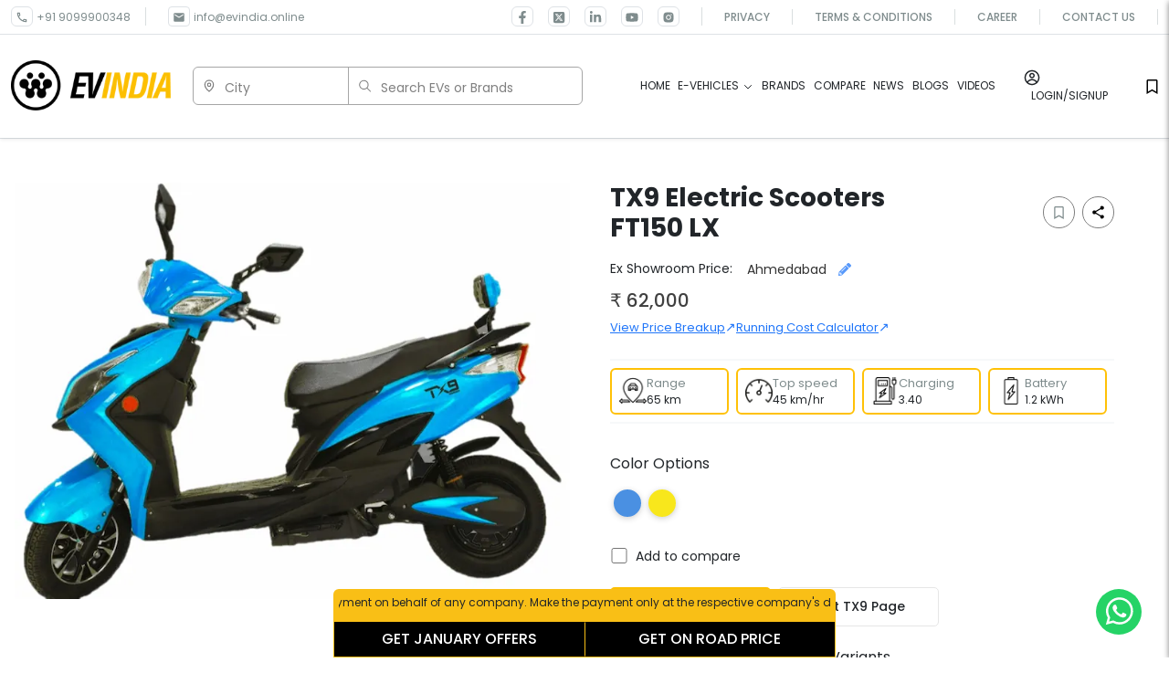

--- FILE ---
content_type: text/html; charset=utf-8
request_url: https://evindia.online/product/tx9-ft150-lx-ev
body_size: 10573
content:
<!DOCTYPE html><html class="not-hydrated" lang="en"><head><meta charSet="utf-8"/><script>document.documentElement.classList.add('not-hydrated');</script><meta name="viewport" content="width=device-width, initial-scale=1.0, maximum-scale=5.0, user-scalable=yes"/><meta name="theme-color" content="#000000"/><link rel="shortcut icon" href="/logo-1.png" type="image/png" sizes="16x16"/><link rel="manifest" href="/manifest.json"/><link rel="canonical" href="https://evindia.online/product/tx9-ft150-lx-ev"/><link rel="alternate" hrefLang="en-IN" href="https://evindia.online/"/><link rel="alternate" hrefLang="x-default" href="https://evindia.online/"/><title>TX9 FT150 LX: Price, Range, Images, Features | EVINDIA</title><meta name="title" content="TX9 FT150 LX: Price, Range, Images, Features | EVINDIA"/><meta name="description" content="TX9 FT150 LX price starting from Rs 85533. Explore TX9 FT150 LX: Latest offers, Specifications, Models, Colors. Get showroom address, contact number, location and more at EVINDIA."/><meta name="author" content="EVINDIA"/><meta property="og:type" content="website"/><meta property="og:title" content="TX9 FT150 LX: Price, Range, Images, Features | EVINDIA"/><meta property="og:url" content="https://evindia.online/product/tx9-ft150-lx-ev"/><meta property="og:description" content="TX9 FT150 LX price starting from Rs 85533. Explore TX9 FT150 LX: Latest offers, Specifications, Models, Colors. Get showroom address, contact number, location and more at EVINDIA."/><meta property="og:image" content="https://cdn.evindia.online/uploads/vehicle_image/6e90ffcd2d00b0faaf33e901e278e8e9"/><meta property="og:site_name" content="EVINDIA"/><meta property="og:locale" content="en_IN"/><meta property="og:image:alt" content="EVINDIA - India&#x27;s Premier Electric Vehicle Marketplace"/><meta name="twitter:card" content="summary_large_image"/><meta name="twitter:url" content="https://evindia.online/product/tx9-ft150-lx-ev"/><meta name="twitter:title" content="TX9 FT150 LX: Price, Range, Images, Features | EVINDIA"/><meta name="twitter:description" content="TX9 FT150 LX price starting from Rs 85533. Explore TX9 FT150 LX: Latest offers, Specifications, Models, Colors. Get showroom address, contact number, location and more at EVINDIA."/><meta name="twitter:image" content="https://cdn.evindia.online/uploads/vehicle_image/6e90ffcd2d00b0faaf33e901e278e8e9"/><meta name="twitter:site" content="@_EVINDIA"/><meta name="twitter:creator" content="@_EVINDIA"/><meta name="robots" content="index, follow, max-snippet:-1, max-image-preview:large"/><script type="application/ld+json" id="product-page">[
       {
        "@context": "https://schema.org",
        "@type": "Product",
        "name": "FT150 LX",
        "url": "https://evindia.online/product/tx9-ft150-lx-ev",
        "brand": {
          "@type": "Brand",
          "name": "TX9"
        },
        "description": "TX9 FT150 LX price starting from Rs 85533. Explore TX9 FT150 LX: Latest offers, Specifications, Models, Colors. Get showroom address, contact number, location and more at EVINDIA.",
        "image": [
          {
            "@type": "ImageObject",
            "url": "https://cdn.evindia.online/uploads/vehicle_image/6e90ffcd2d00b0faaf33e901e278e8e9"
          }
        ],
        "color": ["Sky Blue","Marvel Yellow"], 
        "isSimilarTo": [{"@type":"Product","name":"Harper ZX","image":"https://cdn.evindia.online/uploads/vehicle_image/2022-07-13-08-07-38-blob","url":"https://evindia.online/product/hero-electric-optima-5.0","brand":{"@type":"Brand","name":"Greta Electric"}},{"@type":"Product","name":"FT150 LX","image":"https://cdn.evindia.online/uploads/vehicle_image/6e90ffcd2d00b0faaf33e901e278e8e9","url":"https://evindia.online/product/hero-electric-optima-5.0","brand":{"@type":"Brand","name":"TX9"}},{"@type":"Product","name":"R30","image":"https://cdn.evindia.online/uploads/vehicle_image/a3eb1ce4080ab36f6aa1eae5067af3d0","url":"https://evindia.online/product/hero-electric-optima-5.0","brand":{"@type":"Brand","name":"Okinawa Scooters"}},{"@type":"Product","name":"Evo Grand Lite","image":"https://cdn.evindia.online/uploads/vehicle_image/2025-12-08-09-12-53-AdobeExpress-file.png","url":"https://evindia.online/product/hero-electric-optima-5.0","brand":{"@type":"Brand","name":"VinFast"}},{"@type":"Product","name":"Spark","image":"https://cdn.evindia.online/uploads/vehicle_image/2022-04-14-10-04-89-blob","url":"https://evindia.online/product/hero-electric-optima-5.0","brand":{"@type":"Brand","name":"Blix Electric Scooters"}},{"@type":"Product","name":"Thunder","image":"https://cdn.evindia.online/uploads/vehicle_image/345250ab30af654b3daf0b80c3b62693","url":"https://evindia.online/product/hero-electric-optima-5.0","brand":{"@type":"Brand","name":"Blix Electric Scooters"}},{"@type":"Product","name":"EVO NEO","image":"https://cdn.evindia.online/uploads/vehicle_image/2025-12-08-10-12-94-AdobeExpress-file.png","url":"https://evindia.online/product/hero-electric-optima-5.0","brand":{"@type":"Brand","name":"VinFast"}},{"@type":"Product","name":"DERBY CLASSIC","image":"https://cdn.evindia.online/uploads/vehicle_image/cd0d4a2e1fbd5e584eb14777a539ea8e","url":"https://evindia.online/product/hero-electric-optima-5.0","brand":{"@type":"Brand","name":"Evolet"}}],
        "model": "FT150 LX",
        "releaseDate": "2022-07-10",
        "manufacturer": {
          "@type": "Organization",
          "name": "TX9"
        },
        "offers": {
           "@type": "Offer", 
           "priceSpecification": {
              "@type": "PriceSpecification",
              "price": "62000",
              "priceCurrency": "INR"
            },
           "url": "https://evindia.online/product/tx9-ft150-lx-ev",
           "availability": "https://schema.org/PreOrder" 
        }
        
      },
      {
        "@context": "https://schema.org",
        "@type": "BreadcrumbList",
        "itemListElement": [
          {
            "@type": "ListItem",
            "position": 1,
            "name": "Home",
            "item": "https://evindia.online/"
          },
          {
            "@type": "ListItem",
            "position": 2,
            "name": "TX9",
            "item": "https://evindia.online/electric-vehicle-companies/tx9-ev"
          },
          {
            "@type": "ListItem",
            "position": 3,
            "name": "FT150 LX",
            "item": "https://evindia.online/product/tx9-ft150-lx-ev"
          }
        ]
      }
    ]</script><script type="application/ld+json" id="webpage">{
      "@context":"https://schema.org",
      "@type":"WebPage",
      "name":"TX9 FT150 LX: Price, Range, Images, Features | EVINDIA",
      "description": "TX9 FT150 LX price starting from Rs 85533. Explore TX9 FT150 LX: Latest offers, Specifications, Models, Colors. Get showroom address, contact number, location and more at EVINDIA.",
      "url": "https://evindia.online/product/tx9-ft150-lx-ev"
    }</script><link rel="preload" as="image" imagesrcset="/_next/image?url=&amp;w=640&amp;q=75 640w, /_next/image?url=&amp;w=750&amp;q=75 750w, /_next/image?url=&amp;w=828&amp;q=75 828w, /_next/image?url=&amp;w=1080&amp;q=75 1080w, /_next/image?url=&amp;w=1200&amp;q=75 1200w, /_next/image?url=&amp;w=1920&amp;q=75 1920w, /_next/image?url=&amp;w=2048&amp;q=75 2048w, /_next/image?url=&amp;w=3840&amp;q=75 3840w" imagesizes="(max-width: 768px) 100vw, 720px"/><meta name="next-head-count" content="32"/><link rel="preconnect" href="https://cdn.evindia.online" crossorigin="anonymous"/><link rel="dns-prefetch" href="https://cdn.evindia.online"/><link rel="preconnect" href="https://www.googletagmanager.com"/><link rel="dns-prefetch" href="https://www.googletagmanager.com"/><meta name="p:domain_verify" content="4a714d7e858bda207363fc9bbaabc790"/><link rel="preload" href="/fonts/poppins/poppins-v24-latin-300.woff2" as="font" type="font/woff2" crossorigin="anonymous"/><link rel="preload" href="/fonts/poppins/poppins-v24-latin-regular.woff2" as="font" type="font/woff2" crossorigin="anonymous"/><link rel="preload" href="/fonts/poppins/poppins-v24-latin-500.woff2" as="font" type="font/woff2" crossorigin="anonymous"/><link rel="preload" href="/fonts/poppins/poppins-v24-latin-600.woff2" as="font" type="font/woff2" crossorigin="anonymous"/><link rel="preload" href="/fonts/poppins/poppins-v24-latin-700.woff2" as="font" type="font/woff2" crossorigin="anonymous"/><link rel="preload" href="/_next/static/css/5ea937cce1f174ac.css" as="style"/><link rel="stylesheet" href="/_next/static/css/5ea937cce1f174ac.css" data-n-g=""/><link rel="preload" href="/_next/static/css/08faf276704854b2.css" as="style"/><link rel="stylesheet" href="/_next/static/css/08faf276704854b2.css" data-n-g=""/><noscript data-n-css=""></noscript><script defer="" nomodule="" src="/_next/static/chunks/polyfills-c67a75d1b6f99dc8.js"></script><script src="/_next/static/chunks/webpack-f759ea6646b4038e.js" defer=""></script><script src="/_next/static/chunks/framework-3412d1150754b2fb.js" defer=""></script><script src="/_next/static/chunks/commons-07683f7cf5f28828.js" defer=""></script><script src="/_next/static/chunks/main-988620c358749619.js" defer=""></script><script src="/_next/static/chunks/vendor-emotion-cd29abf8c9f2bc19.js" defer=""></script><script src="/_next/static/chunks/vendor-redux-9e585a9126c45127.js" defer=""></script><script src="/_next/static/chunks/pages/_app-2733b4778ac59249.js" defer=""></script><script src="/_next/static/chunks/1bfc9850-4aecdbf2d233887b.js" defer=""></script><script src="/_next/static/chunks/8710b798-bae3cbbf4f09a9b6.js" defer=""></script><script src="/_next/static/chunks/d7eeaac4-64f081563b6dd1a8.js" defer=""></script><script src="/_next/static/chunks/95b64a6e-41952e371b86f2d5.js" defer=""></script><script src="/_next/static/chunks/252f366e-e7a1c3d86441afdd.js" defer=""></script><script src="/_next/static/chunks/814c6784-fe989b727d5a45e4.js" defer=""></script><script src="/_next/static/chunks/vendor-popper-c70f59831fe20c0d.js" defer=""></script><script src="/_next/static/chunks/vendor-mui-fa0b73e6bfa004ea.js" defer=""></script><script src="/_next/static/chunks/vendor-react-icons-ac4a2f9abeba1262.js" defer=""></script><script src="/_next/static/chunks/vendor-react-select-d1c28d6e833c1e11.js" defer=""></script><script src="/_next/static/chunks/vendor-react-slick-a1bbfe4b1bdb7cc4.js" defer=""></script><script src="/_next/static/chunks/5672-211c5ec76b3dc3e5.js" defer=""></script><script src="/_next/static/chunks/793-a722adf70bc08bc1.js" defer=""></script><script src="/_next/static/chunks/8237-fe3ebc87cf614837.js" defer=""></script><script src="/_next/static/chunks/5009-488d506008936454.js" defer=""></script><script src="/_next/static/chunks/8886-fb02734d4225e872.js" defer=""></script><script src="/_next/static/chunks/4593-59b9e2bac9ed5929.js" defer=""></script><script src="/_next/static/chunks/pages/product/%5Bslug%5D-39ad049896609df6.js" defer=""></script><script src="/_next/static/Ws04TemM46c6Z-GMDmufy/_buildManifest.js" defer=""></script><script src="/_next/static/Ws04TemM46c6Z-GMDmufy/_ssgManifest.js" defer=""></script></head><body><div id="__next" data-reactroot=""><div class="header-shell bg-white sticky-top"><div class="border-bottom" style="z-index:1050"><header class="sticky-top bg-white border-bottom" style="z-index:1050"><div class="d-none d-md-block"><div class="border-bottom py-2"><div class="header-container d-flex justify-content-between align-items-center"><div class="d-flex align-items-center gap-3 w-50"><div class="ph-row mb-0" style="width:130px;height:14px"><div class="ph-col-10" style="height:14px;border-radius:3px"></div></div><div class="ph-row mb-0" style="width:160px;height:14px"><div class="ph-col-10" style="height:14px;border-radius:3px"></div></div></div><div class="py-2 w-50"><div class="d-flex align-items-center gap-4"><div class="d-flex align-items-center gap-3 w-25"><div class="ph-picture ph-item rounded-circle mb-0 p-2" style="width:9px;height:9px"></div><div class="ph-picture ph-item rounded-circle mb-0 p-2" style="width:9px;height:9px"></div><div class="ph-picture ph-item rounded-circle mb-0 p-2" style="width:9px;height:9px"></div><div class="ph-picture ph-item rounded-circle mb-0 p-2" style="width:9px;height:9px"></div><div class="ph-picture ph-item rounded-circle mb-0 p-2" style="width:9px;height:9px"></div></div><div class="d-flex align-items-center gap-1 w-50"><div class="ph-col-4" style="width:40px;height:12px;border-radius:3px;background-color:#eee"></div><div class="ph-col-4" style="width:40px;height:12px;border-radius:3px;background-color:#eee"></div><div class="ph-col-4" style="width:40px;height:12px;border-radius:3px;background-color:#eee"></div><div class="ph-col-4" style="width:40px;height:12px;border-radius:3px;background-color:#eee"></div></div></div></div></div></div><div class="header-container d-flex align-items-center justify-content-between" style="padding-top:1.75rem;padding-bottom:1.75rem"><div class="d-flex align-items-center gap-2 w-50 "><div class="ph-picture ph-item rounded mb-0 p-2 w-25" style="width:130px;height:42px;border-radius:6px"></div><div class="search-sec d-flex align-items-center gap-2 w-75"><div class="ph-picture ph-item rounded mb-0 p-2" style="width:48%;height:38px"></div><div class="ph-picture ph-item rounded mb-0 p-2" style="width:48%;height:38px"></div></div></div><div class="d-flex align-items-center gap-3 w-50 justify-content-end"><div class="" style="width:60px;height:14px;border-radius:3px;background-color:#eee"></div><div class="" style="width:60px;height:14px;border-radius:3px;background-color:#eee"></div><div class="" style="width:60px;height:14px;border-radius:3px;background-color:#eee"></div><div class="" style="width:60px;height:14px;border-radius:3px;background-color:#eee"></div><div class="" style="width:60px;height:14px;border-radius:3px;background-color:#eee"></div><div class="" style="width:60px;height:14px;border-radius:3px;background-color:#eee"></div><div class="ph-picture ph-item rounded-circle mb-0 p-2" style="width:28px;height:28px"></div><div class="ph-row mb-0" style="width:70px;height:12px"><div class="ph-col-10" style="height:12px;border-radius:3px"></div></div><div class="ph-picture ph-item rounded mb-0 p-2" style="width:16px;height:16px"></div></div></div></div><div class="d-md-none container py-4"><div class="d-flex justify-content-between align-items-center"><div class="d-flex align-items-center gap-3"><div class="ph-picture ph-item rounded mb-0 p-2" style="width:22px;height:16px"></div><div class="ph-picture ph-item rounded mb-0 p-2" style="width:90px;height:26px;border-radius:6px"></div></div><div class="d-flex align-items-center gap-3"><div class="ph-picture ph-item rounded-circle mb-0 p-2" style="width:22px;height:22px"></div><div class="ph-picture ph-item rounded-circle mb-0 p-2" style="width:22px;height:22px"></div><div class="ph-picture ph-item rounded-circle mb-0 p-2" style="width:22px;height:22px"></div></div></div></div></header></div></div><section class="bg-white pb-3 pb-md-5"><div class="container product-details-container"><section><div class="row px-3 px-md-0"><div class="vehicle-card px-0 bor-rad mx-md-3 position-relative"><div class="product-images-slider"><div class="main_image_section"><span style="box-sizing:border-box;display:block;overflow:hidden;width:initial;height:initial;background:none;opacity:1;border:0;margin:0;padding:0;position:relative"><span style="box-sizing:border-box;display:block;width:initial;height:initial;background:none;opacity:1;border:0;margin:0;padding:0;padding-top:75%"></span><img alt="FT150 LX" sizes="(max-width: 768px) 100vw, 720px" srcSet="/_next/image?url=&amp;w=640&amp;q=75 640w, /_next/image?url=&amp;w=750&amp;q=75 750w, /_next/image?url=&amp;w=828&amp;q=75 828w, /_next/image?url=&amp;w=1080&amp;q=75 1080w, /_next/image?url=&amp;w=1200&amp;q=75 1200w, /_next/image?url=&amp;w=1920&amp;q=75 1920w, /_next/image?url=&amp;w=2048&amp;q=75 2048w, /_next/image?url=&amp;w=3840&amp;q=75 3840w" src="/_next/image?url=&amp;w=3840&amp;q=75" decoding="async" data-nimg="responsive" class="img-responsive aspect-ratio-4-3 object-fit-cover rounded-lg" style="width:0;height:0;position:absolute;top:0;left:0;bottom:0;right:0;box-sizing:border-box;padding:0;border:none;margin:auto;display:block;min-width:100%;max-width:100%;min-height:100%;max-height:100%"/></span></div><div class="mt-1"></div></div><span class="label_and_icons_section position-absolute top-0 d-flex justify-content-between align-items-center w-100 mt-3 px-3"><div class="label-container-section d-flex gap-2"></div><div class="mobile-only icons-container share-icon-custom d-flex align-items-center gap-2"><span class="save-icon border rounded-border d-inline-flex align-items-center justify-content-center p-1 c-pointer" style="display:inline-block;aspect-ratio:1/1;width:35px;height:35px;background-color:#fff"><svg stroke="currentColor" fill="currentColor" stroke-width="0" viewBox="0 0 384 512" class="bookmark-icon" style="color:#000000 !important" height="1em" width="1em" xmlns="http://www.w3.org/2000/svg"><path d="M336 0H48C21.49 0 0 21.49 0 48v464l192-112 192 112V48c0-26.51-21.49-48-48-48zm0 428.43l-144-84-144 84V54a6 6 0 0 1 6-6h276c3.314 0 6 2.683 6 5.996V428.43z"></path></svg></span><svg stroke="currentColor" fill="currentColor" stroke-width="0" viewBox="0 0 24 24" class="border rounded-border p-2 c-pointer" style="color:rgb(0 0 0);font-size:30px;padding:5px;width:35px;height:35px;background-color:#fff" height="1em" width="1em" xmlns="http://www.w3.org/2000/svg"><path fill="none" d="M0 0h24v24H0z"></path><path d="M18 16.08c-.76 0-1.44.3-1.96.77L8.91 12.7c.05-.23.09-.46.09-.7s-.04-.47-.09-.7l7.05-4.11c.54.5 1.25.81 2.04.81 1.66 0 3-1.34 3-3s-1.34-3-3-3-3 1.34-3 3c0 .24.04.47.09.7L8.04 9.81C7.5 9.31 6.79 9 6 9c-1.66 0-3 1.34-3 3s1.34 3 3 3c.79 0 1.5-.31 2.04-.81l7.12 4.16c-.05.21-.08.43-.08.65 0 1.61 1.31 2.92 2.92 2.92 1.61 0 2.92-1.31 2.92-2.92s-1.31-2.92-2.92-2.92z"></path></svg></div></span></div><div class="vehicle-card p-3 bg-white bor-rad border" style="min-height:500px"><div class="d-flex justify-content-between align-items-center mb-3"><div class="ph-row mt-0 w-100"><div class="ph-col-8 big mt-0" style="height:30px"></div></div><div class="d-flex gap-2"><div class="ph-picture ph-item p-0 mb-0" style="width:32px;height:32px;border-radius:50%"></div><div class="ph-picture ph-item p-0 mb-0" style="width:32px;height:32px;border-radius:50%"></div></div></div><div class="mb-3" style="min-height:20px"><div class="ph-row mt-0"><div class="ph-col-4 mt-0" style="height:16px"></div></div></div><div class="mb-3"><div class="ph-row mt-0 mb-1"><div class="ph-col-6 mt-0" style="height:20px"></div></div><div class="ph-row mt-0"><div class="ph-col-4 mt-0" style="height:20px"></div></div></div><div class="d-flex gap-4 mb-3" style="min-height:20px"><div class="ph-col-3" style="height:16px"></div><div class="ph-col-4" style="height:16px"></div></div><hr/><div class="row" style="min-height:80px"><div class="col-6 col-md-3 mb-3 mb-md-0"><div class="d-flex align-items-center"><div class="ph-picture ph-item mx-2 p-0 mb-0" style="width:30px;height:30px;border-radius:4px"></div><div style="width:70%"><div class="ph-row mt-0 mb-2"><div class="ph-col-10 mt-0" style="height:12px"></div></div><div class="ph-row mt-0"><div class="ph-col-6 mt-0" style="height:12px"></div></div></div></div></div><div class="col-6 col-md-3 mb-3 mb-md-0"><div class="d-flex align-items-center"><div class="ph-picture ph-item mx-2 p-0 mb-0" style="width:30px;height:30px;border-radius:4px"></div><div style="width:70%"><div class="ph-row mt-0 mb-2"><div class="ph-col-10 mt-0" style="height:12px"></div></div><div class="ph-row mt-0"><div class="ph-col-6 mt-0" style="height:12px"></div></div></div></div></div><div class="col-6 col-md-3 mb-3 mb-md-0"><div class="d-flex align-items-center"><div class="ph-picture ph-item mx-2 p-0 mb-0" style="width:30px;height:30px;border-radius:4px"></div><div style="width:70%"><div class="ph-row mt-0 mb-2"><div class="ph-col-10 mt-0" style="height:12px"></div></div><div class="ph-row mt-0"><div class="ph-col-6 mt-0" style="height:12px"></div></div></div></div></div><div class="col-6 col-md-3 mb-3 mb-md-0"><div class="d-flex align-items-center"><div class="ph-picture ph-item mx-2 p-0 mb-0" style="width:30px;height:30px;border-radius:4px"></div><div style="width:70%"><div class="ph-row mt-0 mb-2"><div class="ph-col-10 mt-0" style="height:12px"></div></div><div class="ph-row mt-0"><div class="ph-col-6 mt-0" style="height:12px"></div></div></div></div></div></div><hr/><div class="d-flex gap-2 mb-4"><div class="ph-picture ph-item mb-0 p-0" style="width:28px;height:28px;border-radius:50%"></div><div class="ph-picture ph-item mb-0 p-0" style="width:28px;height:28px;border-radius:50%"></div><div class="ph-picture ph-item mb-0 p-0" style="width:28px;height:28px;border-radius:50%"></div><div class="ph-picture ph-item mb-0 p-0" style="width:28px;height:28px;border-radius:50%"></div><div class="ph-picture ph-item mb-0 p-0" style="width:28px;height:28px;border-radius:50%"></div></div><div class="ph-row mb-4 mt-0"><div class="ph-col-4 ph-picture ph-item p-0 mb-0" style="border-radius:4px;height:20px"></div></div><div class="d-flex gap-3 "><div class="ph-col-4 ph-picture ph-item p-0 mb-0" style="height:36px;border-radius:4px"></div><div class="ph-col-4 ph-picture ph-item p-0 mb-0" style="height:36px;border-radius:4px"></div></div></div></div></section><div class="row px-0 pb-2 mb-2 "><div id="dealersSection" class=""><section class=""><div class="border rounded-2 w-100 mt-4 mt-md-5 pt-2 pb-3 pt-md-3 pb-md-3"><div class="mt-2 mt-md-1 d-flex align-items-center px-3 px-md-4 col-12 col-md-6"><div class="ph-row me-3" style="width:140px"><div class="ph-col-12 big" style="height:24px"></div></div><div class="d-flex gap-2 w-100"><div class="ph-picture ph-item rounded mb-0 p-1" style="width:48%;height:38px"></div><div class="ph-picture ph-item rounded mb-0 p-1" style="width:48%;height:38px"></div></div></div><hr class="px-0"/><div class="w-100 px-4"><div class="row"><div class="pt-1 px-2 px-md-3 col-12 col-md-6"><div class="mb-3"><div class="d-flex align-items-center gap-4 gap-md-5"><div class="ph-picture ph-item rounded-2 mb-0 p-0" style="width:clamp(85px, 5vw, 95px);height:clamp(85px, 5vw, 95px);aspect-ratio:1/1"></div><div class="row mt-2 px-0" style="width:68%"><div class="ph-row mb-2 p-0"><div class="ph-col-8 big" style="height:18px"></div></div><div class="ph-row mb-2 p-0"><div class="ph-col-4" style="height:16px"></div></div><div class="d-flex align-items-center gap-4 px-0"><div class="ph-row" style="width:120px"><div class="ph-col-10" style="height:16px"></div></div><div class="ph-row" style="width:120px"><div class="ph-col-10" style="height:16px"></div></div></div></div></div></div></div><div class="pt-1 px-2 px-md-3 col-12 col-md-6"><div class="mb-3"><div class="d-flex align-items-center gap-4 gap-md-5"><div class="ph-picture ph-item rounded-2 mb-0 p-0" style="width:clamp(85px, 5vw, 95px);height:clamp(85px, 5vw, 95px);aspect-ratio:1/1"></div><div class="row mt-2 px-0" style="width:68%"><div class="ph-row mb-2 p-0"><div class="ph-col-8 big" style="height:18px"></div></div><div class="ph-row mb-2 p-0"><div class="ph-col-4" style="height:16px"></div></div><div class="d-flex align-items-center gap-4 px-0"><div class="ph-row" style="width:120px"><div class="ph-col-10" style="height:16px"></div></div><div class="ph-row" style="width:120px"><div class="ph-col-10" style="height:16px"></div></div></div></div></div></div></div><div class="pt-1 px-2 px-md-3 col-12 col-md-6"><div class="mb-3"><div class="d-flex align-items-center gap-4 gap-md-5"><div class="ph-picture ph-item rounded-2 mb-0 p-0" style="width:clamp(85px, 5vw, 95px);height:clamp(85px, 5vw, 95px);aspect-ratio:1/1"></div><div class="row mt-2 px-0" style="width:68%"><div class="ph-row mb-2 p-0"><div class="ph-col-8 big" style="height:18px"></div></div><div class="ph-row mb-2 p-0"><div class="ph-col-4" style="height:16px"></div></div><div class="d-flex align-items-center gap-4 px-0"><div class="ph-row" style="width:120px"><div class="ph-col-10" style="height:16px"></div></div><div class="ph-row" style="width:120px"><div class="ph-col-10" style="height:16px"></div></div></div></div></div></div></div><div class="pt-1 px-2 px-md-3 col-12 col-md-6"><div class="mb-3"><div class="d-flex align-items-center gap-4 gap-md-5"><div class="ph-picture ph-item rounded-2 mb-0 p-0" style="width:clamp(85px, 5vw, 95px);height:clamp(85px, 5vw, 95px);aspect-ratio:1/1"></div><div class="row mt-2 px-0" style="width:68%"><div class="ph-row mb-2 p-0"><div class="ph-col-8 big" style="height:18px"></div></div><div class="ph-row mb-2 p-0"><div class="ph-col-4" style="height:16px"></div></div><div class="d-flex align-items-center gap-4 px-0"><div class="ph-row" style="width:120px"><div class="ph-col-10" style="height:16px"></div></div><div class="ph-row" style="width:120px"><div class="ph-col-10" style="height:16px"></div></div></div></div></div></div></div></div></div><hr class="px-0"/><div class="mt-2 mt-md-1 px-4 px-md-4 col-12 col-md-6"><div class="ph-row me-3" style="width:100px"><div class="ph-col-12 big" style="height:24px"></div></div></div></div></section></div></div><div class="tabs"></div><div id="specifications-block" role="tabpanel" aria-labelledby="specifications-tab" tabindex="0"></div><div id="overview-block" role="tabpanel" aria-labelledby="overview-tab" tabindex="0"><p>Loading overview component…</p></div><div id="images-block" role="tabpanel" aria-labelledby="images-tab" tabindex="0"><p>Loading images component…</p></div><div id="videos-block" role="tabpanel" aria-labelledby="videos-tab" tabindex="0"><p>Loading videos component…</p></div><div id="blogs-block" role="tabpanel" aria-labelledby="blogs-tab" tabindex="0"><p>Loading blog component…</p></div><div id="news-block" role="tabpanel" aria-labelledby="news-tab" tabindex="0"><p>Loading news component…</p></div><div id="compare-block" role="tabpanel" aria-labelledby="compare-tab" tabindex="0"><p>Loading compare section…</p></div><div id="review-block" role="tabpanel" aria-labelledby="review-tab" tabindex="0"><p>Loading products reviews…</p></div><div id="related-block" role="tabpanel" aria-labelledby="related-tab" tabindex="0"><p>Loading related products…</p></div></div><div class="sticky-buttons"><div class="sticky-text"><marquee>EVINDIA will never ask for payment on behalf of any company. Make the payment only at the respective company&#x27;s dealer showroom or the official website.</marquee></div><div class="product-sticky"><button class="btn"><span>Get <!-- --> Offers</span></button><button class="btn"><span>GET On Road Price</span></button></div></div><p>Loading product page testride modal…</p></section><div class="bottom-content-wrapper"></div></div><script id="__NEXT_DATA__" type="application/json">{"props":{"pageProps":{"err":false,"statusCode":200,"slug":"tx9-ft150-lx-ev","metaDetails":[{"pagetitle":"TX9 FT150 LX: Price, Range, Images, Features | EVINDIA","title":"TX9 FT150 LX: Price, Range, Images, Features | EVINDIA","description":"TX9 FT150 LX price starting from Rs 85533. Explore TX9 FT150 LX: Latest offers, Specifications, Models, Colors. Get showroom address, contact number, location and more at EVINDIA.","image":"https://cdn.evindia.online/uploads/vehicle_image/6e90ffcd2d00b0faaf33e901e278e8e9","url":"https://evindia.online/product/tx9-ft150-lx-ev"}],"SchemaData":"[\n       {\n        \"@context\": \"https://schema.org\",\n        \"@type\": \"Product\",\n        \"name\": \"FT150 LX\",\n        \"url\": \"https://evindia.online/product/tx9-ft150-lx-ev\",\n        \"brand\": {\n          \"@type\": \"Brand\",\n          \"name\": \"TX9\"\n        },\n        \"description\": \"TX9 FT150 LX price starting from Rs 85533. Explore TX9 FT150 LX: Latest offers, Specifications, Models, Colors. Get showroom address, contact number, location and more at EVINDIA.\",\n        \"image\": [\n          {\n            \"@type\": \"ImageObject\",\n            \"url\": \"https://cdn.evindia.online/uploads/vehicle_image/6e90ffcd2d00b0faaf33e901e278e8e9\"\n          }\n        ],\n        \"color\": [\"Sky Blue\",\"Marvel Yellow\"], \n        \"isSimilarTo\": [{\"@type\":\"Product\",\"name\":\"Harper ZX\",\"image\":\"https://cdn.evindia.online/uploads/vehicle_image/2022-07-13-08-07-38-blob\",\"url\":\"https://evindia.online/product/hero-electric-optima-5.0\",\"brand\":{\"@type\":\"Brand\",\"name\":\"Greta Electric\"}},{\"@type\":\"Product\",\"name\":\"FT150 LX\",\"image\":\"https://cdn.evindia.online/uploads/vehicle_image/6e90ffcd2d00b0faaf33e901e278e8e9\",\"url\":\"https://evindia.online/product/hero-electric-optima-5.0\",\"brand\":{\"@type\":\"Brand\",\"name\":\"TX9\"}},{\"@type\":\"Product\",\"name\":\"R30\",\"image\":\"https://cdn.evindia.online/uploads/vehicle_image/a3eb1ce4080ab36f6aa1eae5067af3d0\",\"url\":\"https://evindia.online/product/hero-electric-optima-5.0\",\"brand\":{\"@type\":\"Brand\",\"name\":\"Okinawa Scooters\"}},{\"@type\":\"Product\",\"name\":\"Evo Grand Lite\",\"image\":\"https://cdn.evindia.online/uploads/vehicle_image/2025-12-08-09-12-53-AdobeExpress-file.png\",\"url\":\"https://evindia.online/product/hero-electric-optima-5.0\",\"brand\":{\"@type\":\"Brand\",\"name\":\"VinFast\"}},{\"@type\":\"Product\",\"name\":\"Spark\",\"image\":\"https://cdn.evindia.online/uploads/vehicle_image/2022-04-14-10-04-89-blob\",\"url\":\"https://evindia.online/product/hero-electric-optima-5.0\",\"brand\":{\"@type\":\"Brand\",\"name\":\"Blix Electric Scooters\"}},{\"@type\":\"Product\",\"name\":\"Thunder\",\"image\":\"https://cdn.evindia.online/uploads/vehicle_image/345250ab30af654b3daf0b80c3b62693\",\"url\":\"https://evindia.online/product/hero-electric-optima-5.0\",\"brand\":{\"@type\":\"Brand\",\"name\":\"Blix Electric Scooters\"}},{\"@type\":\"Product\",\"name\":\"EVO NEO\",\"image\":\"https://cdn.evindia.online/uploads/vehicle_image/2025-12-08-10-12-94-AdobeExpress-file.png\",\"url\":\"https://evindia.online/product/hero-electric-optima-5.0\",\"brand\":{\"@type\":\"Brand\",\"name\":\"VinFast\"}},{\"@type\":\"Product\",\"name\":\"DERBY CLASSIC\",\"image\":\"https://cdn.evindia.online/uploads/vehicle_image/cd0d4a2e1fbd5e584eb14777a539ea8e\",\"url\":\"https://evindia.online/product/hero-electric-optima-5.0\",\"brand\":{\"@type\":\"Brand\",\"name\":\"Evolet\"}}],\n        \"model\": \"FT150 LX\",\n        \"releaseDate\": \"2022-07-10\",\n        \"manufacturer\": {\n          \"@type\": \"Organization\",\n          \"name\": \"TX9\"\n        },\n        \"offers\": {\n           \"@type\": \"Offer\", \n           \"priceSpecification\": {\n              \"@type\": \"PriceSpecification\",\n              \"price\": \"62000\",\n              \"priceCurrency\": \"INR\"\n            },\n           \"url\": \"https://evindia.online/product/tx9-ft150-lx-ev\",\n           \"availability\": \"https://schema.org/PreOrder\" \n        }\n        \n      },\n      {\n        \"@context\": \"https://schema.org\",\n        \"@type\": \"BreadcrumbList\",\n        \"itemListElement\": [\n          {\n            \"@type\": \"ListItem\",\n            \"position\": 1,\n            \"name\": \"Home\",\n            \"item\": \"https://evindia.online/\"\n          },\n          {\n            \"@type\": \"ListItem\",\n            \"position\": 2,\n            \"name\": \"TX9\",\n            \"item\": \"https://evindia.online/electric-vehicle-companies/tx9-ev\"\n          },\n          {\n            \"@type\": \"ListItem\",\n            \"position\": 3,\n            \"name\": \"FT150 LX\",\n            \"item\": \"https://evindia.online/product/tx9-ft150-lx-ev\"\n          }\n        ]\n      }\n    ]","webPageSchema":"{\n      \"@context\":\"https://schema.org\",\n      \"@type\":\"WebPage\",\n      \"name\":\"TX9 FT150 LX: Price, Range, Images, Features | EVINDIA\",\n      \"description\": \"TX9 FT150 LX price starting from Rs 85533. Explore TX9 FT150 LX: Latest offers, Specifications, Models, Colors. Get showroom address, contact number, location and more at EVINDIA.\",\n      \"url\": \"https://evindia.online/product/tx9-ft150-lx-ev\"\n    }","initialState":{"user":{"token":"eyJhbGciOiJIUzI1NiIsInR5cCI6IkpXVCJ9.eyJlbWFpbCI6Imt1c2hhbEBnbWFpbC5jb20iLCJpZCI6IjYxNjUzOTIwMzkwMzRiMzBkODgyZmY5NCIsImlhdCI6MTYzODc4NzQ5NSwiZXhwIjoxNjcwMzIzNDk1fQ.9_ylQKLt7V51TbQ62uriKewt0zx30tziMyeE84WG5M4","isAuthenticated":null,"loading":true,"user":null,"profilepoint":null,"otheruser":[],"otherUserLoading":true,"uservehicles":[],"userVehiclesLoading":true,"myEVJourney":[],"journeyLoading":true,"userPosts":[],"userPostLoading":true,"userReviews":[],"userReviewsLoading":true,"dealerReviewsbyUser":[],"dealerReviewsbyUserLoading":true,"userTimeLine":{"docs":[],"page":1,"totalPages":1,"hasPrevPage":false,"hasNextPage":false},"userTimeLineLoading":true,"ownedVehicleLoading":true,"ownedVehicles":[],"ownedVehicleexperianceLoading":true,"ownedVehiclesexperiance":[],"dealerVehicle":[],"dealerVehicleLoading":true},"company":{"allCompanies":{"docs":[],"totalDocs":1,"limit":10,"page":1,"totalPages":1,"pagingCounter":1,"hasPrevPage":false,"hasNextPage":false,"prevPage":null,"nextPage":null},"allCompanyLoading":true,"companyPostListing":{"docs":[],"totalDocs":1,"limit":10,"page":1,"totalPages":1,"pagingCounter":1,"hasPrevPage":false,"hasNextPage":false,"prevPage":null,"nextPage":null},"companyPostLoading":true,"randomCompanyList":[],"randomCompanyLoading":true,"companyDetails":{},"companyDetailsLoading":true,"companyData":[],"companyDataLoading":true,"companyInfraList":{"docs":[]},"companyInfraLoading":true,"companyVehicles":[],"companyVehiclesLoading":true},"home":{"cities":[],"dealerCities":[],"states":[],"stateLoading":true,"filteredVehicles":{"docs":[],"totalDocs":0,"limit":10,"page":1,"totalPages":1,"pagingCounter":1,"hasPrevPage":false,"hasNextPage":false,"prevPage":null,"nextPage":null},"popularVehicles":{"docs":[],"totalDocs":0,"limit":10,"page":1,"totalPages":1,"pagingCounter":1,"hasPrevPage":false,"hasNextPage":false,"prevPage":null,"nextPage":null},"latestVehicles":{"docs":[],"totalDocs":0,"limit":10,"page":1,"totalPages":1,"pagingCounter":1,"hasPrevPage":false,"hasNextPage":false,"prevPage":null,"nextPage":null},"toptencompanies":{"result":[]},"vehiclerange":{},"filteredCompanies":[],"companiesLoading":true,"vehiclerangeLoading":true,"vehicleLoading":true,"toptencompaniesLoading":true,"isFilter":true,"waitingPeriod":[],"citydata":[],"cityloading":true,"resetvehiclesearch":false,"comparevehicles":[],"latestElectricScooter":[],"latestElectricBike":[],"latestElectricCar":[],"commercialVehicles":[],"faqList":[],"latestReviews":[],"blogdata":[],"statedata":[],"stateloading":true,"sponserproducts":[],"sponserproductsloading":true,"backgroundBannerImages":[],"popularimages":[],"popularImagesLoading":true,"filterData":{"page":1,"limit":9},"filterDataLoading":true},"vehicle":{"vehicleDetails":{"_id":"62d7a90b0385927f49c41c2e","image":["https://cdn.evindia.online/uploads/vehicle_image/6e90ffcd2d00b0faaf33e901e278e8e9"],"location":[{"state":"61e66a7b2e0f24388ffcccea","cities":[{"city":"649e83670ae8203a2152ac4f"}]},{"state":"61e66a7a2e0f24388ffccc13","cities":[{"city":"649e834e0ae8203a2152a521"},{"city":"649e834f0ae8203a2152a56d"}]},{"state":"61e66a7b2e0f24388ffccd12","cities":[{"city":"61e66d4e2e0f24388fffa586"},{"city":"649e83730ae8203a2152aff3"},{"city":"649e83790ae8203a2152b1a9"}]}],"ex_showroom_price":85533,"registration_price":0,"insurance_price":0,"other_charges":0,"total_price":62000,"subsidy_price":0,"vehicle_type":2,"count":1796,"slug":"tx9-ft150-lx-ev","title":"FT150 LX","color_code":"SKY-BLUE, METALLIC MIDNIGHT, BLUE MILKY WHITE, COAL BLACK, LEMON GREEN, DAZZLE ORANGE, REBEL RED, MARVEL YELLOW","waiting_period":30,"launch_date":"10 07 2022 ","waiting_period_type":2,"metaDescription":"TX9 FT150 LX price starting from Rs 85533. Explore TX9 FT150 LX: Latest offers, Specifications, Models, Colors. Get showroom address, contact number, location and more at EVINDIA.","metaTitle":"TX9 FT150 LX: Price, Range, Images, Features | EVINDIA","vehicleLabels":[],"companyData":{"_id":"62d6ab320385927f49c40057","slug":"tx9-ev","title":"TX9","vehicle_prefix":"TX9 Electric Scooters","listing_Prefix":"TX9 Electric Scooters"},"variantData":[{"_id":"62d7ab270385927f49c41d50","parent":"62d7a90b0385927f49c41c2e","image":"https://cdn.evindia.online/uploads/vehicle_image/6d869178326a9718ea23d6f7348512ac","location":[{"state":"61e66a7b2e0f24388ffcccea","cities":[{"city":"649e83670ae8203a2152ac4f"}]},{"state":"61e66a7a2e0f24388ffccc13","cities":[{"city":"649e834e0ae8203a2152a521"},{"city":"649e834f0ae8203a2152a56d"}]},{"state":"61e66a7b2e0f24388ffccd12","cities":[{"city":"61e66d4e2e0f24388fffa586"},{"city":"649e83730ae8203a2152aff3"},{"city":"649e83790ae8203a2152b1a9"}]}],"ex_showroom_price":101723,"registration_price":0,"insurance_price":0,"other_charges":0,"total_price":129839,"subsidy_price":0,"vehicle_type":2,"count":2214,"slug":"tx9-ft350-vx-ev","flag":1,"location_from_dealers":["61e66cd92e0f24388fff2b0c","61e66cdc2e0f24388fff2e6a","61e66d4e2e0f24388fffa586","61e66d4a2e0f24388fffa1ee","61e66d562e0f24388fffadeb"],"company":"62d6ab320385927f49c40057","title":"FT350 VX","pin_code":"560024","color_code":"SKY-BLUE, METALLIC MIDNIGHT, BLUE MILKY WHITE, COAL BLACK, LEMON GREEN, DAZZLE ORANGE, REBEL RED, MARVEL YELLOW","waiting_period":60,"launch_date":"2022-06-07T00:00:00.000Z","createdAt":"2022-07-20T07:13:43.497Z","updatedAt":"2026-01-16T03:21:38.973Z","__v":1,"waiting_period_type":2,"vehicleSubType":2,"rtoRegistration":true,"topten":0,"company_title":"TX9","colorVariants":[{"id":"colorVariants0","variant":"#ffffff","colorTitle":"MILKY WHITE","images":["https://storage.googleapis.com/evindia/uploads/vehicle_image/1597bbee7d7045444fd5e1e7ff3698ed","https://storage.googleapis.com/evindia/uploads/vehicle_image/e72d220af987502405f9ad456d876e41","https://storage.googleapis.com/evindia/uploads/vehicle_image/257e1edadbe416f4456f8ee63735b7d3","https://storage.googleapis.com/evindia/uploads/vehicle_image/467682e3c615a90a12e5ee2546ee3f54"],"_id":"644c1fcf4c86103a480c4060"},{"id":"colorVariants1","variant":"#0857b4","colorTitle":"MIDNIGHT BLUE","images":["https://storage.googleapis.com/evindia/uploads/vehicle_image/4af8299df3cea7f96ae7e7ae829653d5","https://storage.googleapis.com/evindia/uploads/vehicle_image/3e42acc5ed6a47e5febd71724c7464bb","https://storage.googleapis.com/evindia/uploads/vehicle_image/732bc86cfc727a9b66ca809f32da9b62"],"_id":"644c1fcf4c86103a480c4061"},{"id":"colorVariants2","variant":"#d0021b","colorTitle":"REBEL RED","images":["https://storage.googleapis.com/evindia/uploads/vehicle_image/06524e36fbe3b82eaded8957ba8e34e8","https://storage.googleapis.com/evindia/uploads/vehicle_image/2f01d7560909ee60c9d8967a352d4c79","https://storage.googleapis.com/evindia/uploads/vehicle_image/b1c940455cf5641a8d3309147411124e"],"_id":"644c1fcf4c86103a480c4062"},{"id":"colorVariants3","variant":"#f5a623","colorTitle":"DAZZLE ORANGE","images":["https://storage.googleapis.com/evindia/uploads/vehicle_image/e925df996e1626fa5c5b2396d23a357c","https://storage.googleapis.com/evindia/uploads/vehicle_image/6045712aa8e7b6fa17aadc74f6c14ec6","https://storage.googleapis.com/evindia/uploads/vehicle_image/f2becb4d4779e4be5b2f6dee8e16a48b"],"_id":"644c1fcf4c86103a480c4063"},{"id":"colorVariants4","variant":"#f8e71c","colorTitle":"MARVEL YELLOW","images":["https://storage.googleapis.com/evindia/uploads/vehicle_image/75445ab06478f3b0c997c4df8d302241","https://storage.googleapis.com/evindia/uploads/vehicle_image/1a109a2c467e2d5a020184da09928ed4","https://storage.googleapis.com/evindia/uploads/vehicle_image/40a23d35dadcea6411baa79b8c164894"],"_id":"644c1fcf4c86103a480c4064"},{"id":"colorVariants5","variant":"#000000","colorTitle":"COAL BLACK","images":["https://storage.googleapis.com/evindia/uploads/vehicle_image/a0b9a279f50d175e3009da74a90e99f9","https://storage.googleapis.com/evindia/uploads/vehicle_image/640795c144f28f60180187e82eb9d76e","https://storage.googleapis.com/evindia/uploads/vehicle_image/28cf888364899d06ca4ff1c834b8b34a"],"_id":"644c1fcf4c86103a480c4065"},{"id":"colorVariants6","variant":"#68b513","colorTitle":"LEMON GREEN","images":["https://storage.googleapis.com/evindia/uploads/vehicle_image/9447a8b5d29e48ee9b4f568baf3c79e1","https://storage.googleapis.com/evindia/uploads/vehicle_image/a1912767f4ed184bb0e9880c7ff2984f","https://storage.googleapis.com/evindia/uploads/vehicle_image/fe0903f4871c1ec10b478f34ef7529b7"],"_id":"644c1fcf4c86103a480c4066"},{"id":"colorVariants7","variant":"#31b2ff","colorTitle":"SKY BLUE METALLIC","images":["https://storage.googleapis.com/evindia/uploads/vehicle_image/4f39602ba3bdd483117698b98fab8864","https://storage.googleapis.com/evindia/uploads/vehicle_image/06afb283c9da197edb045f0930c5904b","https://storage.googleapis.com/evindia/uploads/vehicle_image/046ba8ffbe3c61309e4d66a1900de8cb"],"_id":"644c1fcf4c86103a480c4067"}],"inquiriesCount":2,"metaDescription":"TX9 FT350 VX price starting from Rs 101723. Explore TX9 FT350 VX: Latest offers, Specifications, Models, Colors. Get showroom address, contact number, location and more at EVINDIA.","metaTitle":"TX9 FT350 VX: Price, Range, Images, Features | EVINDIA","vehicleLabels":[],"specification":[{"_id":"62d7ab270385927f49c41d5a","specification":"Fuel Type","specification_value_number":0,"specification_value_string":"","unit":"","specification_code":"fuel_type"},{"_id":"62d7ab270385927f49c41d59","specification":"Transmission","specification_value_number":0,"specification_value_string":"Automatic","unit":"","specification_code":"transmission"}]}],"VehicleVideoData":[],"vehiclespecificationData":[{"_id":"62d7a90b0385927f49c41c3a","specification_value_string":"","specification_value_number":45,"childrenData":{"parent":"61652410f81bde3108fb6f69","unit":"km/h","specification":"Top Speed","specification_code":"top_speed_1"}},{"_id":"62d7a90b0385927f49c41c44","specification_value_string":"3:40","specification_value_number":0,"childrenData":{"parent":"61652410f81bde3108fb6f69","unit":"hr : mm","specification":"Home Charging Time (100%)","specification_code":"home_charging_time_(100%)"}},{"_id":"62d7a90b0385927f49c41c51","specification_value_string":"10-inch Tubeless Tyres","specification_value_number":0,"childrenData":{"parent":"61652471f81bde3108fb6f72","unit":"","specification":"Rear Tyre","specification_code":"rear_tyre"}},{"_id":"62d7a90b0385927f49c41c58","specification_value_string":"true","specification_value_number":0,"childrenData":{"parent":"6165247ff81bde3108fb6f75","unit":"","specification":"Reverse Mode","specification_code":"reverse_mode"}},{"_id":"62d7a90b0385927f49c41c35","specification_value_string":"0.250","specification_value_number":0,"childrenData":{"parent":"616522f569e9052cd01a42e3","unit":"kW","specification":"Motor Power kW (Nominal/Peak)","specification_code":"motor_power_kw_(nominal/peak)"}},{"_id":"62d7a90b0385927f49c41c52","specification_value_string":"true","specification_value_number":0,"childrenData":{"parent":"6165247ff81bde3108fb6f75","unit":"","specification":"Road Side Assitance on the App","specification_code":"road_side_assitance_on_the_app"}},{"_id":"62d7a90b0385927f49c41c32","specification_value_string":"","specification_value_number":0,"childrenData":{"parent":"616522f569e9052cd01a42e3","unit":"sec","specification":"Acceleration (0-40 km/h)","specification_code":"acceleration_(0-40_km/h)"}},{"_id":"62d7a90b0385927f49c41c3f","specification_value_string":"","specification_value_number":0,"childrenData":{"parent":"61652410f81bde3108fb6f69","unit":"sec","specification":"Acceleration (0-60 km/h)","specification_code":"acceleration_(0-60_km/h)"}},{"_id":"62d7a90b0385927f49c41c40","specification_value_string":"15","specification_value_number":0,"childrenData":{"parent":"61652447f81bde3108fb6f6f","unit":"Ltr","specification":"Storage Space","specification_code":"storage_space_dimensions_and_load_capacity"}},{"_id":"62d7a90b0385927f49c41c36","specification_value_string":"15","specification_value_number":0,"childrenData":{"parent":"616522f569e9052cd01a42e3","unit":"Ltr","specification":"Storage Space","specification_code":"storage_space"}},{"_id":"62d7a90b0385927f49c41c3b","specification_value_string":"","specification_value_number":65,"childrenData":{"parent":"61652410f81bde3108fb6f69","unit":"km","specification":"True Range","specification_code":"true_range_1"}},{"_id":"62d7a90b0385927f49c41c47","specification_value_string":"1840","specification_value_number":0,"childrenData":{"parent":"61652447f81bde3108fb6f6f","unit":"mm","specification":"Overall Length","specification_code":"overall_length"}},{"_id":"62d7a90b0385927f49c41c55","specification_value_string":"false","specification_value_number":0,"childrenData":{"parent":"6165247ff81bde3108fb6f75","unit":"","specification":"Find My Scooter","specification_code":"find_my_scooter"}},{"_id":"62d7a90b0385927f49c41c3e","specification_value_string":"","specification_value_number":0,"childrenData":{"parent":"61652410f81bde3108fb6f69","unit":"sec","specification":"Acceleration (0-40 km/h)","specification_code":"acceleration_(0-40_km/h)_power_and_performance"}},{"_id":"62d7a90b0385927f49c41c46","specification_value_string":"60","specification_value_number":0,"childrenData":{"parent":"61652447f81bde3108fb6f6f","unit":"kg","specification":"Kerb Weight","specification_code":"kerb_weight"}},{"_id":"62d7a90b0385927f49c41c31","specification_value_string":"","specification_value_number":65,"childrenData":{"parent":"616522f569e9052cd01a42e3","unit":"km","specification":"True Range","specification_code":"true_range"}},{"_id":"62d7a90b0385927f49c41c3d","specification_value_string":"BLDC","specification_value_number":0,"childrenData":{"parent":"61652410f81bde3108fb6f69","unit":"","specification":"Motor Type","specification_code":"motor_type"}},{"_id":"62d7a90b0385927f49c41c45","specification_value_string":"","specification_value_number":0,"childrenData":{"parent":"61652410f81bde3108fb6f69","unit":"min","specification":"Fast Charging Time","specification_code":"fast_charging_time_power_and_performance"}},{"_id":"62d7a90b0385927f49c41c4b","specification_value_string":"","specification_value_number":0,"childrenData":{"parent":"61652471f81bde3108fb6f72","unit":"","specification":"Rear Suspension","specification_code":"rear_suspension"}},{"_id":"62d7a90b0385927f49c41c4d","specification_value_string":"Drum Brakes","specification_value_number":0,"childrenData":{"parent":"61652471f81bde3108fb6f72","unit":"","specification":"Rear Brake Type","specification_code":"rear_brake_type"}},{"_id":"62d7a90b0385927f49c41c37","specification_value_string":"Automatic ","specification_value_number":0,"childrenData":{"parent":"616522f569e9052cd01a42e3","unit":"","specification":"Transmission","specification_code":"transmission"}},{"_id":"62d7a90b0385927f49c41c39","specification_value_string":"1+1","specification_value_number":0,"childrenData":{"parent":"616522f569e9052cd01a42e3","unit":"","specification":"Seating Capacity","specification_code":"seating_capacity"}},{"_id":"62d7a90b0385927f49c41c50","specification_value_string":"10-inch Tubeless Tyres","specification_value_number":0,"childrenData":{"parent":"61652471f81bde3108fb6f72","unit":"","specification":"Front Tyre","specification_code":"front_tyre"}},{"_id":"62d7a90b0385927f49c41c38","specification_value_string":"Electric ","specification_value_number":0,"childrenData":{"parent":"616522f569e9052cd01a42e3","unit":"","specification":"Fuel Type","specification_code":"fuel_type"}},{"_id":"62d7a90b0385927f49c41c3c","specification_value_string":"ECO | COMFORT | SPORT","specification_value_number":0,"childrenData":{"parent":"61652410f81bde3108fb6f69","unit":"","specification":"Drive Modes","specification_code":"drive_modes"}},{"_id":"62d7a90b0385927f49c41c41","specification_value_string":"","specification_value_number":0,"childrenData":{"parent":"61652410f81bde3108fb6f69","unit":"Deg","specification":"Gradeability Claim","specification_code":"gradeability_claim"}},{"_id":"62d7a90b0385927f49c41c4a","specification_value_string":"","specification_value_number":0,"childrenData":{"parent":"61652471f81bde3108fb6f72","unit":"","specification":"Front Suspension","specification_code":"front_suspension"}},{"_id":"62d7a90b0385927f49c41c57","specification_value_string":"true","specification_value_number":0,"childrenData":{"parent":"6165247ff81bde3108fb6f75","unit":"","specification":"Side Stand Alert","specification_code":"side_stand_alert"}},{"_id":"62d7a90b0385927f49c41c48","specification_value_string":"710","specification_value_number":0,"childrenData":{"parent":"61652447f81bde3108fb6f6f","unit":"mm","specification":"Overall Width","specification_code":"overall_width"}},{"_id":"62d7a90b0385927f49c41c4e","specification_value_string":"E-ABS","specification_value_number":0,"childrenData":{"parent":"61652471f81bde3108fb6f72","unit":"","specification":"ABS/CBS","specification_code":"abs/cbs"}},{"_id":"62d7a90b0385927f49c41c4c","specification_value_string":"Disc Brakes ","specification_value_number":0,"childrenData":{"parent":"61652471f81bde3108fb6f72","unit":"","specification":"Front Brake Type","specification_code":"front_brake_type"}},{"_id":"62d7a90b0385927f49c41c4f","specification_value_string":"Alloy Wheels","specification_value_number":0,"childrenData":{"parent":"61652471f81bde3108fb6f72","unit":"","specification":"Wheel Type","specification_code":"wheel_type"}},{"_id":"62d7a90b0385927f49c41c49","specification_value_string":"","specification_value_number":0,"childrenData":{"parent":"61652447f81bde3108fb6f6f","unit":"mm","specification":"Wheelbase","specification_code":"wheelbase"}},{"_id":"62d7a90b0385927f49c41c54","specification_value_string":"false","specification_value_number":0,"childrenData":{"parent":"6165247ff81bde3108fb6f75","unit":"","specification":"HMI Brightness Adjuster","specification_code":"hmi_brightness_adjuster"}},{"_id":"62d7a90b0385927f49c41c30","specification_value_string":"","specification_value_number":45,"childrenData":{"parent":"616522f569e9052cd01a42e3","unit":"km/h","specification":"Top Speed","specification_code":"top_speed"}},{"_id":"62d7a90b0385927f49c41c34","specification_value_string":"3.40","specification_value_number":0,"childrenData":{"parent":"616522f569e9052cd01a42e3","unit":"hr","specification":"Home Charging Time","specification_code":"home_charging_time"}},{"_id":"62d7a90b0385927f49c41c42","specification_value_string":"1.2","specification_value_number":0,"childrenData":{"parent":"61652410f81bde3108fb6f69","unit":"kWh","specification":"Battery Capacity","specification_code":"battery_capacity"}},{"_id":"62d7a90b0385927f49c41c43","specification_value_string":"Lithium-ion","specification_value_number":0,"childrenData":{"parent":"61652410f81bde3108fb6f69","unit":"","specification":"Battery Type","specification_code":"battery_type"}},{"_id":"62d7a90b0385927f49c41c53","specification_value_string":"true","specification_value_number":0,"childrenData":{"parent":"6165247ff81bde3108fb6f75","unit":"","specification":"Manual SOS (on the HMI)","specification_code":"manual_sos_(on_the_hmi)"}},{"_id":"62d7a90b0385927f49c41c56","specification_value_string":"true","specification_value_number":0,"childrenData":{"parent":"6165247ff81bde3108fb6f75","unit":"","specification":"Anti-theft Alert System","specification_code":"anti-theft_alert_system"}},{"_id":"62d7a90b0385927f49c41c33","specification_value_string":"","specification_value_number":0,"childrenData":{"parent":"616522f569e9052cd01a42e3","unit":"min","specification":"Fast Charging Time","specification_code":"fast_charging_time"}}],"blogData":[],"cityData":[{"_id":"649e834e0ae8203a2152a521","name":"Ahmedabad","code":"Ahmedabad"},{"_id":"649e834f0ae8203a2152a56d","name":"Bharuch","code":"Bharuch"},{"_id":"649e83670ae8203a2152ac4f","name":"Bengaluru","code":"Bengaluru"},{"_id":"649e83730ae8203a2152aff3","name":"Kochi","code":"Kochi"},{"_id":"649e83790ae8203a2152b1a9","name":"Thiruvananthapuram","code":"Thiruvananthapuram"}],"avgRating":0,"reviewCount":0,"rating":0,"sortdesc":[{"_id":"62d7a90b0385927f49c41c31","specification_value_string":"","specification_value_number":65,"childrenData":{"parent":"616522f569e9052cd01a42e3","unit":"km","specification":"True Range","specification_code":"true_range"}},{"_id":"62d7a90b0385927f49c41c30","specification_value_string":"","specification_value_number":45,"childrenData":{"parent":"616522f569e9052cd01a42e3","unit":"km/h","specification":"Top Speed","specification_code":"top_speed"}},{"_id":"62d7a90b0385927f49c41c34","specification_value_string":"3.40","specification_value_number":0,"childrenData":{"parent":"616522f569e9052cd01a42e3","unit":"hr","specification":"Home Charging Time","specification_code":"home_charging_time"}},{"_id":"62d7a90b0385927f49c41c42","specification_value_string":"1.2","specification_value_number":0,"childrenData":{"parent":"61652410f81bde3108fb6f69","unit":"kWh","specification":"Battery Capacity","specification_code":"battery_capacity"}}]},"loading":false,"upcomingVehicles":[],"upcomingLoading":true,"compareVehicles":[],"compareLoading":true,"mainVehicles":[],"mainVehiclesLoading":true,"vehicleVariants":[],"vehicleColorList":[],"vehicleReviewList":[],"variantsLoading":true,"vehicleDealers":[],"dealersLoading":true,"dealersDeatils":[],"dealersdetailLoading":true,"vehicleDealersBrands":[],"brandDealersLoading":true,"dealersprofile":[],"dealersprofileLoading":true,"dealersprofilebrands":[],"dealersprofilebrandsLoading":true,"userdetailsLoading":true,"userdetails":[],"companyVehicles":{"docs":[],"page":1},"allCompanyVehicles":[],"companyVehiclesLoading":true,"similiarVehicles":[],"similiarVehiclesLoading":true,"vehicleQna":[],"vehicleOverviewList":[],"selectedCity":null,"selectedState":{"label":"Gujarat","value":"Gujarat","_id":"61e66a7a2e0f24388ffccc13"},"stateLoading":true,"areaSuggestions":[],"areaSuggestionsLoading":true},"service":{"communityForum":{"docs":[],"totalDocs":1,"limit":10,"page":1,"totalPages":1,"pagingCounter":1,"hasPrevPage":false,"hasNextPage":false,"prevPage":null,"nextPage":null},"similarNews":[],"communityLoading":true,"upcommingVehicleList":[],"upcommingLoading":true,"specificationsList":[],"specificationLoading":true,"applyFilter":false,"companyListingReq":{"docs":[],"totalDocs":1,"limit":10,"page":1,"totalPages":1,"pagingCounter":1,"hasPrevPage":false,"hasNextPage":false,"prevPage":null,"nextPage":null},"companyListingLoading":true,"companyPostListing":{"docs":[],"limit":10,"page":1,"hasNextPage":false},"companyPostLoading":true,"randomCompanyList":[],"randomCompanyLoading":true,"generalCompanyList":[],"generalCompanyLoading":true,"vehicleNewsList":{"docs":[]},"allVehicleNewsData":[],"companyFeaturedList":{"docs":[]},"loadingCompanyFeaturedList":true,"companyNewsList":{"docs":[]},"allCompanyNewsData":[],"newsLoading":true,"companyNewsLoading":true,"randomNews":[],"randomNewsLoading":true,"homepageNews":{"docs":[],"limit":10,"page":1,"hasNextPage":false},"allNewsData":[],"homepageNewsLoading":true,"newsdetails":[],"newsDetailsloading":true,"allBlogData":[],"allblogloading":true,"blogDetails":[],"localstorageloading":true,"localStorageData":[],"similarBlogs":[]},"upcoming":{"upcomingList":{"docs":[],"totalDocs":1,"limit":10,"page":1,"totalPages":1,"pagingCounter":1,"hasPrevPage":false,"hasNextPage":false,"prevPage":null,"nextPage":null},"homeUpcomingList":[],"loading":true},"saveVehicle":{"saveVehicleList":{"docs":[],"totalDocs":1,"limit":10,"page":1,"totalPages":1,"pagingCounter":1,"hasPrevPage":false,"hasNextPage":false,"prevPage":null,"nextPage":null},"loading":false},"demousers":[],"dealer":{"token":"eyJhbGciOiJIUzI1NiIsInR5cCI6IkpXVCJ9.eyJlbWFpbCI6Imt1c2hhbEBnbWFpbC5jb20iLCJpZCI6IjYxNjUzOTIwMzkwMzRiMzBkODgyZmY5NCIsImlhdCI6MTYzODc4NzQ5NSwiZXhwIjoxNjcwMzIzNDk1fQ.9_ylQKLt7V51TbQ62uriKewt0zx30tziMyeE84WG5M4","isAuthenticated":null,"loading":true,"user":null,"otheruser":[],"otherUserLoading":true,"uservehicles":[],"userVehiclesLoading":true,"myEVJourney":[],"journeyLoading":true,"dealerPosts":[],"dealerPostLoading":true,"dealerReviews":[],"dealerReviewsLoading":true,"dealersBrands":[],"dealersBrandsLoading":true,"userTimeLine":{"docs":[],"page":1,"totalPages":1,"hasPrevPage":false,"hasNextPage":false},"userTimeLineLoading":true,"ownedVehicleLoading":true,"ownedVehicles":[],"ownedVehicleexperianceLoading":true,"ownedVehiclesexperiance":[],"dealerVehicle":[],"dealerPriceBreakUp":[],"dealerVehicleLoading":true,"dealerGallery":[],"dealerGalleryLoading":true,"dealerVideo":[],"dealerVideoLoading":true,"dealerDetails":[],"dealerDetailsloading":true,"dealerLead":[],"dealerLeadLoading":true,"dealerCRM":[],"dealerCRMLoading":true,"dealerWallet":[],"dealerWalletLoading":true},"event":{"eventList":{"docs":[],"totalDocs":1,"limit":10,"page":1,"totalPages":1,"pagingCounter":1,"hasPrevPage":false,"hasNextPage":false,"prevPage":null,"nextPage":null},"companyEventList":[],"detailsEvent":[],"loading":true},"gallery":{"gallery":{"docs":[],"totalDocs":1,"limit":10,"page":1,"totalPages":1,"pagingCounter":1,"hasPrevPage":false,"hasNextPage":false,"prevPage":null,"nextPage":null},"companyImageList":[],"loadingCompanyImageList":true,"companyVideoList":[],"loadingCompanyVideoList":true},"accordian":{"accordianKeys":[]},"compare":{"compareVehicle":[],"compareVehicleId":[],"compareVehicleSpecification":[],"compareVehicleSpecificationLoading":true},"tab":{"activeTab":["1"]},"career":{"jobList":[],"joblistLoading":true,"jobDetails":[],"jobDetailsLoading":true},"landingPage":{"landingPageDetails":{},"landingPageDetailsLoading":true}}},"__N_SSP":true},"page":"/product/[slug]","query":{"slug":"tx9-ft150-lx-ev"},"buildId":"Ws04TemM46c6Z-GMDmufy","isFallback":false,"gssp":true,"scriptLoader":[{"id":"conditional-placeholder-css","strategy":"afterInteractive","dangerouslySetInnerHTML":{"__html":"\n              if (document.querySelector('[class*=\"ph-\"]')) {\n                var ph = document.createElement(\"link\");\n                ph.rel = \"stylesheet\";\n                ph.href = \"https://unpkg.com/placeholder-loading@0.6.0/dist/css/placeholder-loading.min.css\";\n                ph.crossOrigin = \"anonymous\";\n                document.head.appendChild(ph);\n              }\n            "}}]}</script></body></html>

--- FILE ---
content_type: text/css; charset=UTF-8
request_url: https://evindia.online/_next/static/css/08faf276704854b2.css
body_size: 36033
content:
:root{--gray:"#7f8c8d"!important;--color1:#fff;--color2:#20a8d8;--color3:#3b5998;--color4:#3b5998;--color5:#2f353a;--color6:#23282c;--color11:#0075fcf5;--color12:#c42c2c;--color13:#068b2ef5;--color21:unset;--color22:#0000;--color23:initial;--anchor-hover-txt-decoration:none;--brd-crmb-content:">";--toast-opacity:0.9;--bs-accordion-inner-border-radius:calc(0.25rem - 1px);--bs-accordion-btn-padding-y:1rem;--bs-accordion-btn-padding-x:1.5rem;--bs-accordion-transition:color 0.15s ease-in-out,background-color 0.15s ease-in-out,border-color 0.15s ease-in-out,box-shadow 0.15s ease-in-out,border-radius 0.15s ease;transition-property:color,background-color,border-color,box-shadow,border-radius;transition-duration:.15s,.15s,.15s,.15s,.15s;transition-timing-function:ease-in-out,ease-in-out,ease-in-out,ease-in-out,ease;transition-delay:0s,0s,0s,0s,0s;--bs-accordion-btn-icon-width:1.25rem;--bs-accordion-border-radius:0.25rem;--bs-btn-active-bg:#fcbf00}body,html{font-family:Poppins!important}body{padding:0!important;margin:0!important}input::-webkit-inner-spin-button,input::-webkit-outer-spin-button{-webkit-appearance:none;margin:0}input[type=number]{-moz-appearance:textfield}.star-rating-display-mobile{display:none}.star-rating-display-web{display:flex;align-items:center;gap:2px}.custom-margin{margin-top:-.25rem}.custom-border{border:2px solid #ebebeb;border-top:#0000;border-right:#0000;border-bottom:#0000}.vehicle-owner{font-size:12px;color:gray}.view-more img{filter:opacity(60%)}a{color:unset!important;text-decoration:none!important}.showroom-head-text{font-size:24px;font-weight:500;color:#353535}@media (max-width:768px){.showroom-head-text{font-size:21px}}@media (max-width:480px){.showroom-head-text{font-size:18px}}.showroom-sub-text{width:100%;color:#464646;font-weight:400}@media (max-width:767px){.showroom-subText-readMore{max-height:calc(4 * 1.2em);overflow:hidden;text-overflow:ellipsis;display:-webkit-box;-webkit-line-clamp:3;-webkit-box-orient:vertical;margin:0}}.popular-city-text{font-size:14px;font-weight:500;color:#353535}.accordian-city-name{color:#0d6efd!important;font-size:14px!important;font-weight:600!important}.accordian-container{margin:5px 0!important;transition:color .3s ease}.accordian-container-heading{font-weight:500;font-size:16px;color:inherit;margin-bottom:0}@media (min-width:1024px){.accordian-container:hover{color:#fff;background-color:#fcbf00}}.showroom-card-container{display:flex;justify-content:space-between;align-items:center;border:1px solid #dbdbdb;padding:10px;border-radius:5px}.showroom-details-wrap{width:100%}.get-nearby-cities{border:1px solid #d4d4d4;padding:15px 10px;border-radius:5px}.nearby-city{padding:6px 8px;display:flex;justify-content:space-between;border-radius:5px;align-items:center}.read-more{height:500px;overflow:hidden;transition:max-height .3s ease}.read-more-button{width:100%;display:none}.read-more-button-class{background:#fff;border:none;border-radius:5px;color:#fcbf00}@media (max-width:767px){.read-more-button{display:flex;justify-content:flex-end}}.read-more-button-list{padding:5px 10px;background:#faad14;border:none;border-radius:5px;color:#fff}.nearby-city:hover{background-color:#e2e2e2}.line-through{text-decoration:line-through;-webkit-text-decoration-color:red;text-decoration-color:red}.dealer-logo{border-radius:100%;width:100%!important;height:100%!important;min-width:100%;max-width:50px!important;min-height:100%;max-height:50px!important}.search-dealer-button{padding:8px;border:1px solid #b5b5b5;background:#fcbf00;border-radius:5px;color:#fff}.bg-clr{background-color:#f8f8f8!important}.new-bg-clr{background-color:#fff!important}.bor-rad{border-radius:5px}.text-yellow{color:#fcbf00}.text-white{color:#fff}.home-bg{background-color:#dedede}.bg-grey{background-color:#e1e1e1}.fallback-loader{position:fixed;display:flex;align-items:center;justify-content:center;height:100%;width:100%}.fallback-loader img{transition:.3s ease-in-out}.form-control:focus{box-shadow:none!important}.c-pointer{cursor:pointer!important}.required{color:red}.input:focus{background-color:var(--color1)!important;border-color:var(--color3)!important;outline:var(--input-outline)!important;box-shadow:0 0 0 .15rem var(--color2)!important}.blue-btn{background-color:#fcbf00;border-radius:15px;border:1px solid #fcbf00}.blue-btn,.brand-blue-btn{color:#000;padding:10px 15px;width:100%}.brand-blue-btn{background-color:initial;border-radius:15px;border:1px solid #9b9b9b}.scroll-container::-webkit-scrollbar{display:none}.scroll-btn-position,.scroll-btn-right-position{z-index:40}.blue-btn:hover{background-color:#fcbf00;transition:.5s}.blue-border-btn:focus,.blue-btn:focus,.brand-blue-border-btn:focus,.brand-blue-btn:focus{box-shadow:0 0 0 5px #fcbd0054!important}.pr-50{padding-right:50px}.pr-5{padding-right:5px}.pl-5{padding-left:5px}.mt-14{margin-top:14px}.f-w-medium{font-weight:500!important}.fw-medium{font-weight:600!important}.min-height{min-height:550px}.custom-blue{color:#2f78f9}.color-white{color:#fff}.color-yellow{color:#fcbf00!important}.color-green{color:#008600!important}.color-red{color:red!important}.color-d-gray{color:#7f8c8d}.color-gray{color:#bdc3c7}.border-left{border-left:1px solid #d9dedf}.fw-500{font-weight:500}.fw-400{font-weight:400}.fw-600{font-weight:600}.fs-12{font-size:12px}.fs-18{font-size:1.125rem}.fs-15{font-size:.875rem}.w-30{width:30%!important}.white-space{white-space:nowrap}.border-right{border-right:1px solid #d9dedf}.border-left{border-left:1px solid #a6aaab}::-webkit-scrollbar{width:8px}::-webkit-scrollbar-track{box-shadow:inset 0 0 5px grey;border-radius:10px}::-webkit-scrollbar-thumb{background:#bbb;border-radius:10px}::-webkit-scrollbar-thumb:hover{background:#8c9596}.btn-primary:hover{color:#000}.custom-control-input{background-color:#7f8c8d!important;color:#7f8c8d!important;border:1px solid #7f8c8d!important;height:17px;width:20px;border-radius:15px!important}.small-lbl{color:#5697fa;font-size:12px}.small-lbl-light{color:#bdc3c7!important;font-size:12px}.w-35{width:35%}.w-40{width:40%}.custom-gray{color:#a5a5a5}.light-dark{color:#404040}.cursor-not-allowed{cursor:not-allowed}.fs-14{font-size:14px}.w-65{width:65%}.w-45{width:45%}.w-32{width:32%;flex:0 0 auto}.w-50{width:50%}.w-80{width:80%}.w-85{width:85%}.w-95{width:95%}.h-45{height:45px}.invalid{border:1px solid #e92949!important;border-radius:.25rem}.css-1pahdxg-control,.css-yk16xz-control{border-radius:18px!important;padding-top:4px;padding-bottom:4px;border-color:#bdc3c7!important}.css-1pahdxg-control{box-shadow:0 0 5px 2px #c0c0c0c4!important}.css-1uccc91-singleValue{font-size:14px!important}.ant-tooltip{z-index:-1!important}ul{list-style-type:none!important;padding:0!important}hr{color:#c4d3d3}.invalid-text{color:#c41e1e!important;font-style:italic;margin-top:.25rem;font-size:12px!important}.section-card{border-radius:20px;background-color:#fff;padding:20px 15px}.no-banner-card{border-radius:20px 20px 0 0;background-color:#bdc3c7;padding:20px 15px}.profile-pic-small{width:28px;height:28px;border-radius:50%}.shadow{box-shadow:0 .5rem 1rem #00000021!important}.shadow-user{box-shadow:2px 2px 5px 1px #dbd7d7ad!important}.topic-tab{border-radius:20px;background-color:#fff;width:-moz-fit-content;width:fit-content;text-align:center;padding:6px 17px;font-size:12px;color:#7f8c8d;margin:5px;cursor:pointer}.product-image-ratio{aspect-ratio:5/4;height:unset;object-fit:cover}.image-area{padding:10px;max-height:510px}.rounded-img{border-radius:20px!important}.rounded-img-main{border-radius:5px!important}.rounded-border{border-radius:30px!important}.image-height-background{display:flex;justify-content:center;align-items:center;height:450px;background-color:#f8f8f8;overflow:hidden;padding:50px}.image-height-background img{max-height:100%;max-width:100%;object-fit:cover}@media (max-width:600px){.image-height-background{height:300px;padding:5px}}.gray-input{background-color:hsla(0,0%,95%,.993)!important;border:none!important;padding:10px 20px}.upcoming-card{border-radius:20px!important;border:none!important}.upcoming-card img{border-radius:20px 20px 0 0!important}.upcoming-card .card-body{border-radius:0 0 20px 20px}.upcoming-lbl{font-size:10px!important;bottom:20px}.top-lbl,.upcoming-lbl{color:#fff;background-color:#fcbf00}.top-lbl{font-size:12px!important;top:20px;padding:5px 10px}.react-responsive-modal-container{overflow-x:hidden!important;max-height:100vh}.react-responsive-modal-root{z-index:11000!important}.react-responsive-modal-modal{border-radius:20px}.react-responsive-modal-closeButton:focus{outline:none!important}.body-sec{width:700px!important}.section-gray{border-radius:20px;background-color:#f8f8f8!important}.w-fit{width:-moz-fit-content;width:fit-content}.circular-big-input{background-color:#fff;border-radius:15px;border:1px solid #bdc3c7!important}.circular-big-input .input-group-prepend,.circular-big-input .input-group-text,.circular-big-input span{border-radius:50px 0 0 50px!important}.circular-big-input input{border:none!important;border-radius:0 50px 50px 0!important;padding:0 20px;font-size:13px!important;color:#7f8c8d!important}.emi-table{background-color:#f8f8f8;font-size:13px!important}tbody,td,tfoot,th,thead,tr{border-color:#dee2e6!important}.table>thead{padding:5px!important;border-bottom:1px solid #dee2e6!important}.table{border-radius:20px!important}.th{padding:20px!important}.ant-steps-item-finish .ant-steps-item-icon>.ant-steps-icon,.ant-steps-item-finish>.ant-steps-item-container>.ant-steps-item-content>.ant-steps-item-title,.ant-steps-item-process>.ant-steps-item-container>.ant-steps-item-content>.ant-steps-item-title,.ant-steps-item-wait>.ant-steps-item-container>.ant-steps-item-content>.ant-steps-item-title{color:#fff!important}.ant-steps-item-finish .ant-steps-item-icon>.ant-steps-icon .ant-steps-icon-dot{background:#fff!important}.ant-steps-item-finish>.ant-steps-item-container>.ant-steps-item-tail:after{background-color:#fff!important}.ant-steps-item-process .ant-steps-item-icon>.ant-steps-icon .ant-steps-icon-dot,.ant-steps-item-wait .ant-steps-item-icon>.ant-steps-icon .ant-steps-icon-dot{background:#fff!important}.ant-steps-item-active .ant-steps-vertical.ant-steps-dot .ant-steps-item-icon{margin-top:8px;margin-left:0;background:none}.only-lbl,.subscribe-component{background-color:#f8f8f8!important}.only-lbl{border-radius:5px;font-size:12px;padding:15px 2px;border:1px solid #7f8c8d;color:#7f8c8d}.subscribe-component button{background-color:#fcbf00!important;border-radius:25px!important;color:#fff!important;font-size:14px}.subscribe-component button:hover{background-color:#fcbf00!important;transition:.5s}.color-variant{border:1px solid #0000;border-radius:50%;padding:3px}.on-click-color-variant,.on-click-color-variant-web{border:1px solid #6b6b6b}.on-click-color-variant{display:flex;width:-moz-fit-content;width:fit-content;margin-top:12px}.colors{border-radius:50%!important;width:30px;height:30px;cursor:pointer;float:left;box-shadow:0 .1rem .4rem #4a4a4a45!important}.main_image_section{position:relative}.main_image_section .share-icon-custom.mobile-only{position:absolute;top:10px;right:10px;display:none!important}@media (max-width:767px){.main_image_section .share-icon-custom.mobile-only{display:flex!important}}.share-icon-custom .border{border-color:#7f7f7f!important}.fs-12{font-size:12px!important}.fs-14{font-size:14px!important}.fs-16{font-size:16px!important}.fs-18{font-size:18px!important}.fs-20{font-size:20px!important}.fs-22{font-size:22px!important}.blue-border-btn{color:#fcbf00;background-color:initial;border:1px solid #fcbf00;border-radius:25px;width:-moz-fit-content;width:fit-content}.blue-border-btn:hover{background-color:#fcbf00!important;border-color:#fcbf00!important;color:#000!important}.word-break{word-break:break-all}.trending-news-lbl{background-color:#fcbf00;color:#fff;padding:7px 10px;font-size:12px;top:20px;left:35px}.upcoming-card .react-player__preview{border-radius:20px 20px 0 0!important}.close-icon{font-size:20px!important}.product-filter-btn{border:1px solid #7f8c8d;color:#7f8c8d;border-radius:7px;font-size:12px;padding:15px 0}.product-filter-btn:hover{border:1px solid #fcbf00;color:#fcbf00}.product-filter-btn:active,.product-filter-btn:focus{box-shadow:none!important}.selected-product{border:1px solid #fcbf00;color:#fcbf00;border-radius:7px;font-size:12px;padding:6px 0}.ant-tooltip{z-index:1!important}.ev-exp-more-icon{right:145px;cursor:pointer;font-size:25px}.accordion-button:after{width:1.25rem!important;height:1.25rem;margin-left:auto;content:"";background-image:url("data:image/svg+xml,%3csvg xmlns='http://www.w3.org/2000/svg' viewBox='0 0 16 16' fill='%23212529'%3e%3cpath fill-rule='evenodd' d='M1.646 4.646a.5.5 0 0 1 .708 0L8 10.293l5.646-5.647a.5.5 0 0 1 .708.708l-6 6a.5.5 0 0 1-.708 0l-6-6a.5.5 0 0 1 0-.708z'/%3e%3c/svg%3e");background-repeat:no-repeat;transition:transform .2s ease-in-out}.accordion-item:first-of-type .accordion-button{border-top-left-radius:5px;border-top-right-radius:5px;border-bottom-left-radius:5px;border-bottom-right-radius:5px}.accordion-item{background-color:#fff;border:1px solid rgba(0,0,0,.125)}.product-filter .accordion-button:not(.collapsed){color:#000!important;background-color:#fff!important;box-shadow:none!important}.product-filter .accordion-button:after{background-position:bottom!important;background-size:15px!important;transform:rotate(90deg)}.product-filter .accordion-button:focus{box-shadow:none!important}.product-filter .accordion-button:not(.collapsed):after{background-image:url("data:image/svg+xml,%3csvg xmlns='http://www.w3.org/2000/svg' viewBox='0 0 16 16' fill='%23212529'%3e%3cpath fill-rule='evenodd' d='M1.646 4.646a.5.5 0 0 1 .708 0L8 10.293l5.646-5.647a.5.5 0 0 1 .708.708l-6 6a.5.5 0 0 1-.708 0l-6-6a.5.5 0 0 1 0-.708z'/%3e%3c/svg%3e");transform:rotate(0deg);background-size:15px!important}.product-filter select{border-radius:4px!important;padding-top:8px;padding-bottom:8px;border-color:#7f8c8d80!important;font-size:14px!important;color:#7f8c8d;cursor:pointer;appearance:none}.product-filter select:after{content:"\25BC";position:absolute;top:50%;right:10px;transform:translateY(-50%) rotate(180deg);pointer-events:none}.product-filter select:focus{box-shadow:none!important}.product-filter .css-1pahdxg-control,.product-filter .css-yk16xz-control{border-radius:5px!important;padding:3px 10px!important}.product-filter input[type=radio]{padding:11px!important}.dynamic-check input[type=checkbox],.product-filter input[type=checkbox],.sort-by input[type=checkbox]{padding:11px!important;border-radius:5px!important;width:10px!important;height:10px!important;border:1px solid #7f8c8d!important;background-color:#fff!important}.product-filter .form-check-input:focus{box-shadow:none}.form-input-radio-wrapper{float:left;margin-left:-1.5em;width:1em;height:1em;margin-top:.25em;vertical-align:top;background-color:#fff;background-repeat:no-repeat;background-position:50%;background-size:contain;border:1px solid #00000040}.dynamic-check input:checked,.product-filter input:checked,.sort-by input:checked{background:url("data:image/svg+xml,%3csvg xmlns='http://www.w3.org/2000/svg' viewBox='0 0 20 20'%3e%3cpath fill='none' stroke='%23fff' stroke-linecap='round' stroke-linejoin='round' stroke-width='3' d='m6 10 3 3 6-6'/%3e%3c/svg%3e")!important;background-repeat:no-repeat;background-position:50%;background-size:30px 30px;background-color:#fcbf00!important;width:25px!important;height:25px!important}.brand-section{border:1px solid #ececec;border-radius:8px;padding:15px}.brand-section,.profile-section{position:relative;display:flex;flex-direction:column}.profile-section .banner{border-radius:9px 9px}.brand-section .banner,.profile-section .banner{height:220px;overflow:hidden;object-fit:cover;background-color:#fff}.brand-section .banner{border-radius:8px 8px}.brand-section .banner img,.profile-section .banner img{width:100%;height:100%;object-fit:cover;background-color:#bdc3c7}.profile-section .profile-image,.profile-section .profile-image-2{height:135px;width:135px;background-color:#bdc3c7;border-radius:50%}.profile-section .profile-image-2{position:absolute;top:150px;left:40px}.brand-section .profile-image-2{height:135px;width:135px;position:absolute;top:185px;left:40px;background-color:#bdc3c7;border-radius:50%}.brand-section .profile-image-2 img,.profile-section .profile-image img,.profile-section .profile-image-2 img{height:100%;width:100%;border:3px solid #fff;border-radius:50%;object-fit:cover;object-position:center}.profile-section-card .waiting-btn{background-color:initial;border:1px solid #bdc3c7;width:auto;border-radius:5px;font-size:14px}.profile-section .profile-details{padding:70px 30px 10px 45px}.brand-section .profile-details{padding:5px 0 10px 185px}.profile-section .user-profile-details{padding:30px 30px 10px 45px}.about-details{padding:30px}.about-details .edit-btn-pos{right:10%}.dealer-about-details,.journey-details{padding:20px 30px 20px 20px}.journey-details{width:inherit}.profile-section .owned-vehicle{margin-top:3%;padding:12px}.profile-section .owned-vehicle img{height:70px;width:-moz-fit-content;width:fit-content}.follow-btn{width:-moz-fit-content;width:fit-content;border-radius:25px;color:#000!important;font-weight:500}.radious-top{border-radius:20px 20px 0 0}.gray-lbl{border:1px solid #7f8c8d;border-radius:15px}.gray-lbl,.light-gray-lbl{width:-moz-fit-content;width:fit-content}.light-gray-lbl{border:1px solid #eaeff0;border-radius:15px}.subscribe-sec{margin-top:20px;background-image:url(/_next/static/media/block.0cce804b.png);background-size:100%;background-position-x:75%;height:193px;border-radius:10px;background-repeat:no-repeat}.subscribe-sec .details{padding:30px 40px;color:#fff;font-size:12px}.white-btn{border:1px solid #fff!important;color:#fff}.white-btn:hover{color:#000;background:#fff}.oth-font{font-size:10px}.site-loader{position:fixed;top:0;left:0;width:100%;height:100vh;display:flex;-webkit-display:flex;flex-wrap:wrap;align-items:center;justify-content:center;background-color:#0e0e30;z-index:9999}.site-loader img{max-width:200px}@media screen and (min-width:1400px){.custom-margin-style{margin-left:94px}}@media only screen and (min-device-width:768px) and (max-device-width:1024px){.custom-margin-style{margin-left:68px}}@media only screen and (min-device-width:320px) and (max-device-width:480px){.custom-margin-style{margin-left:60px}}@media only screen and (max-width:1200px){.profile-section .profile-image,.profile-section .profile-image-2{height:135px;width:135px;top:80px;left:25px}.brand-section .profile-image-2{height:135px;width:135px;top:185px;left:40px;border-radius:50%;position:absolute}.profile-section .profile-details{padding:60px 30px 10px}.brand-section .profile-details{padding:10px 0 10px 185px}.profile-section .user-profile-details{padding:60px 30px 10px}.profile-section .banner{height:150px}}@media only screen and (min-width:1200px){.oth-font{font-size:10px}}@media only screen and (max-width:991px){.brand-section .profile-image-2,.profile-section .profile-image,.profile-section .profile-image-2{height:135px;width:135px;top:50px;left:25px}.brand-section .profile-details,.profile-section .profile-details,.profile-section .user-profile-details{padding:30px 30px 10px}.brand-section .banner,.profile-section .banner{height:150px}.subscribe-sec{background-size:1000px;height:165px;border-radius:10px;background-repeat:no-repeat;background-position-x:75%}.subscribe-sec .details{padding:20px 24px}}@media (min-width:768px){.oth-font{font-size:8px}}@media only screen and (max-width:768px){.brand-section .profile-image-2,.profile-section .profile-image,.profile-section .profile-image-2{height:115px;width:115px;top:60px;left:20px}.brand-section .profile-details,.profile-section .profile-details,.profile-section .user-profile-details{padding:0 30px 10px 25px}.brand-section .banner,.profile-section .banner{height:170px}.subscribe-sec{background-size:1200px;height:200px;border-radius:10px;background-repeat:no-repeat;background-position-x:75%}.subscribe-sec .details{padding:20px 24px}}@media only screen and (max-width:767px){.color-custom-width .border-white{padding:3px!important;border:1px solid #0000!important;border-radius:50%!important}.color-custom-width .border-dark{padding:3px!important;border:1px solid #000!important;border-radius:50%!important}.product-details-container .no-scrollbar{gap:3px}}@media only screen and (max-width:450px){.colors{border-radius:50%!important;width:24px;height:24px;cursor:pointer;float:left;box-shadow:0 .1rem .4rem #4a4a4a45!important}.react-responsive-modal-container{height:-moz-fit-content;height:fit-content}.custom-margin{margin-top:.25rem}.profile-section .profile-image{height:85px;width:85px;top:50px;left:10px;position:absolute}.profile-section .profile-image-2{height:115px;width:115px;top:50px;left:20px}.brand-section .profile-image-2{height:100px;width:100px;top:80px;left:30px}.brand-section .banner,.profile-section .banner{height:110px}.profile-section .profile-details{padding:50px 15px 0}.brand-section .profile-details{padding:60px 15px 0}.profile-section .user-profile-details{padding:25px 15px 0}.profile-section .banner img{height:100%!important;object-fit:cover}.journey-details{padding:15px}.ev-exp-more-icon{right:31px;margin-top:8px}.follow-btn,.view-Website-btn{width:100%;margin-bottom:10px}.subscribe-sec{background-size:1200px;height:200px;border-radius:10px;background-repeat:no-repeat;background-position-x:75%}.post-section .about-details,.post-section .dealer-about-details,.subscribe-sec .details{padding:10px}}.gm-style .gm-style-iw-c{padding:7px 12px!important;max-width:150px!important;max-height:200px!important;top:0;left:0;transform:translate(-50%,-100%);background-color:#000;box-shadow:0 2px 7px 1px #0000004d}.gm-style .gm-style-iw-t:after{background:linear-gradient(45deg,#000,#000 0,#000 0)}.gm-style-iw-d{overflow:auto!important}.square-ratio-image{aspect-ratio:1/1!important}.rectangle-ratio-image,.square-ratio-image{object-fit:cover!important;width:100%!important;height:unset!important;min-width:unset!important;max-width:unset!important;min-height:unset!important;max-height:unset!important;margin:0!important}.rectangle-ratio-image{aspect-ratio:3/2!important}.card.overViewLayout>span>span{display:none!important}.card.overViewLayout>span>span+img{position:unset!important}.card-img-top{width:100%;height:180px;object-fit:cover;object-position:center}.notify-launch{border:0 solid;box-shadow:inset 0 0 20px #fff0;outline:1px solid;width:100%;font-size:13px;border-radius:1px;outline-offset:0;text-shadow:none;color:#fcbf00!important;transition:all 1.25s cubic-bezier(.19,1,.22,1)}.notify-launch:hover{border:1px solid;box-shadow:inset 0 0 20px #ffffff80,0 0 20px #fff3;outline-color:#fff0;outline-offset:10px;color:#fcbf00;background-color:#fff8e4}.detail-section video{border-radius:20px!important}.react-responsive-modal-modal{z-index:1!important}.ant-tabs-tab.ant-tabs-tab-active .ant-tabs-tab-btn{color:#414141!important;font-weight:600}.ant-tabs-tab .ant-tabs-tab-btn{color:#888}.ant-tabs-tab-btn:active,.ant-tabs-tab-btn:focus,.ant-tabs-tab-remove:active,.ant-tabs-tab-remove:focus,.ant-tabs-tab:hover{color:#414141!important}.ant-tabs-ink-bar{background:#fcbf00!important}@media only screen and (max-width:768px){.react-responsive-modal-modal{max-width:500px!important;padding:1rem!important}.body-sec{width:100%!important}.modal-body{overflow:hidden!important}}@media only screen and (max-width:450px){.react-responsive-modal-modal{width:90%;padding:1rem!important}.brand-section .profile-details{padding:60px 15px 0}}@media (max-width:576px){.responsive-svg{width:40px;height:40px}}.rc-tooltip-inner{padding:8px 10px;color:#fff!important;text-align:left;text-decoration:none;background-color:#292929!important;border-radius:6px!important;box-shadow:0 0 4px #0000002b!important;min-height:34px;max-width:300px!important;border:none!important}.rc-tooltip-placement-top .rc-tooltip-arrow,.rc-tooltip-placement-topLeft .rc-tooltip-arrow,.rc-tooltip-placement-topRight .rc-tooltip-arrow{bottom:-5px;margin-left:-6px;border-width:6px 6px 0;border-top-color:#373737!important}.rc-tooltip-placement-bottom .rc-tooltip-arrow,.rc-tooltip-placement-bottomLeft .rc-tooltip-arrow,.rc-tooltip-placement-bottomRight .rc-tooltip-arrow{border-bottom-color:#373737!important}.multiLineTooltip{white-space:normal!important;word-wrap:break-word;word-break:break-word;max-width:325px!important}.news-lbl{position:absolute;width:-moz-fit-content;width:fit-content;background-color:#fcbf00;color:#000;padding:1px 5px;top:10px;left:11px;z-index:1;border-radius:2px}.btnColor{background-color:var(--color3)!important}.btnColor,.dealerButtonColor{color:var(--color1)!important;border-color:var(--color23)!important}.dealerButtonColor{background-color:#fcbf00!important}.cancel{color:var(--color12)!important;border:1px solid var(--color12)!important}.profile-section-card .waiting-btn{font-size:12px}.otp-input{width:4em!important}.custom-style{margin-left:1rem;margin-right:1rem}@media (max-width:350px){.small-lbl{color:#5697fa;font-size:10px}.custom-style{margin-left:.5rem;margin-right:.5rem}}@media (min-width:425px){.custom-style{margin-left:1.5rem;margin-right:1.5rem}}.col-3-5{width:40%;flex:0 0 auto}@media (min-width:992px){.col-lg-3-5{width:28%;flex:0 0 auto}.oth-font{font-size:8px}}@media (min-width:1200px){.oth-font{font-size:10px}}.review-card-body{text-align:left}.small-lbl-review,.small-lbl-review-text{font-size:10px}.small-lbl-light-shade{font-size:12px;color:#5697fa!important}.link-color{color:#5697fa}.custom-font-size-card{font-size:11px}.review-card-read-more-link{color:#5697fa!important}.priceModal .modal-content{width:70%;margin-left:100px;border-radius:.6rem}.priceModal .modal-title{font-weight:600}.price-modal-body{font-size:18px;font-weight:500}.priceModal .btn-close{opacity:1}.modal-body-right-content{text-align:right}.modal-body-right-content-weight{font-weight:500;font-size:16px}.descriptive-price-range,.modal-fonts{font-size:14px}.modal-fonts{margin-top:15px;color:#7c7e7e}.modal-heading-titles{font-size:18px;font-weight:500}@media (max-width:425px){.priceModal .modal-content{width:100%;margin-left:0!important;border-radius:.5rem}.modal-fonts{font-size:12px;margin-top:10px}.modal-body-right-content-weight{font-weight:500;font-size:14px}.modal-heading-titles{font-size:16px;font-weight:500}}.selectOptionPrice .css-g1d714-ValueContainer{width:200px}.selectOptionPrice .css-26l3qy-menu{width:-webkit-fill-available}.responsive-product-qa .user-info-qa{display:none}.responsive-product-qa-wrapper .user-info-qa-wrapper{display:block}.responsive-product-qa{display:flex}.question-wrapepr{margin-left:6.7rem!important}@media (max-width:400px){.question-wrapepr{margin-left:0!important}.add-question-wrapper{width:80%!important}.qna-component-modal .modal-body{min-height:0}.user-info-qa-wrapper{display:none}.qa-que-wrapper{margin:0!important}.responsive-product-qa .user-info-qa{display:block}}.small-lbl-light-qa{color:#91969a!important;font-size:12px;font-weight:600}.comment-arrow-wrapper{width:45px;background-color:#fcbf00;text-align:center;margin-left:14px;cursor:pointer}.comment-arrow-wrapper .comment-arrow{padding-top:12px}.add-question-wrapper{width:18%;font-weight:500;font-size:18px}.checkmark-icon-qna{width:50px!important;height:50px!important;color:#fcbf00}.overview-text-color{color:#858889!important;font-size:13px}.overview-text-color>p{margin:0!important}.overViewLayout{border-radius:10px!important;border:none!important}.overViewLayout img{border-radius:10px!important}.overView-step-circle{border-radius:50%;width:18px;height:18px;background:#f8bc2e 0 0 no-repeat padding-box;box-shadow:0 3px 10px #00000029;border:2px solid #fff;opacity:1}.overview-step-circle-withoutcolor{width:15px;height:15px;background-color:#fff;border:2.5px solid #cacbcb;border-radius:50%}.step-line-with-color{height:100%}.step-line-sort,.step-line-with-color{border-left:1px solid #d9dcd9;margin-left:6px}.step-line-sort{height:80px}.specifications-wrapper{border:1px solid #d9dcd9;border-radius:10px}.color-gray{color:#a0a1a0;font-size:14px}.specification-title{font-weight:500;font-size:14px}.see-more-specifications{color:#2e75f9;cursor:pointer}.display-block{display:block}.display-none{display:none}.card-title{color:#040404}@media (max-width:768px){.custom-news-card-mobile{width:100%!important}}@media (max-width:450px){.react-responsive-modal-closeButton{position:absolute;border:none;padding:0;cursor:pointer;background-color:initial;display:flex}.overViewContainer{display:block!important}.overViewContainer .overViewLayout{width:100%!important}.linear-perfomance{padding-top:40px}.overview-text-color{font-size:14px}.perfomance-right-wrapper h5,.specification-title{font-size:12px}.specifications-wrapper h4{font-size:16px;padding-right:1rem!important;padding-left:1rem!important}.see-more-specifications{font-size:17px!important}.color-gray{padding-top:10px;font-size:12px}.card-title{font-size:15px}.custom-news-card-mobile{width:100%!important}.custom-read-story-button{font-size:12px}.news-custom-label{margin-top:15px;left:10!important}.mobile-custom-blog .col-md-4{padding-left:0!important}.card{--bs-card-border-color:#9085852e}.specification{width:95%;margin:10px}}@media (max-width:720px){.mobile-custom-blog{display:block!important}}.custom-border-news{border:var(--bs-border-width) var(--bs-border-style) #e6e6e6!important}.img-product-scroll{top:50%}.bordered{border:2px solid #000}.accordion-custm-wrap{border:none}.accordion-button:not(.collapsed){color:#202021;background-color:#fff;box-shadow:inset 0 calc(var(--bs-accordion-border-width) * -1) 0 var(--bs-accordion-border-color);box-shadow:none}.accordion-button:focus{border-color:#0000!important;box-shadow:none!important}.accordion-button:after{height:15px!important}.border-none-accordion{border:none!important}.onRoadWrapper>button{padding:0!important}.accordionBodyWrapper{padding:10px 0 0!important}._3AWTh{top:6rem!important}._3ZUEV{top:4rem;right:1rem}._2pWTS{left:15rem!important}._18xMp{right:15rem!important}._3ZUEV+div img{max-width:50vw!important;max-height:50vh!important;border-radius:10px!important}@media screen and (max-width:450px){._3AWTh{top:0!important}._3ZUEV+div img{max-width:400px!important;max-height:400px!important;width:300px!important;height:300px!important;border-radius:10px!important}._2pWTS{top:19rem;left:.2rem!important}._18xMp{top:19rem;right:.2rem!important}._2pWTS,._3bkri{width:2.5rem;height:2.5rem}._3ZUEV{top:5rem;right:1rem}}.maintxt{background-image:url(/_next/static/media/Saved-Vehicle.1e038799.png);background-size:cover;text-align:center;padding-top:100px}.mainTextHr{width:214px;margin-left:45%;margin-bottom:100px}.mainTextFont{font-size:xx-large;color:#f9bf01;font-weight:600}@media (max-width:425px){.maintxt{background-image:url(/_next/static/media/Saved-Vehicle-banner-mobile.44fe1a1b.png);background-size:cover;padding-top:80px;height:160px}.mainTextFont{color:#f9bf01;font-weight:600;font-size:x-large}.mainTextHr{width:180px;margin-left:100px;margin-bottom:10px}}input[type=number]::-webkit-inner-spin-button,input[type=number]::-webkit-outer-spin-button{opacity:1}.custom-font-color{color:#404040}.products-list .item img{max-width:100%}.products-list .item .img-block{margin-bottom:16px;height:200px}.products-list .item .img-block img{max-height:100%}.city-bar-select .svg-inline--fa{height:1rem}@media only screen and (min-device-width:320px) and (max-device-width:480px){.star-rating-display-web{display:none}.star-rating-display-mobile{display:flex;align-items:center;gap:2px}}@media only screen and (max-width:320px){.dealer-name-width{width:110px;word-wrap:break-word;line-height:normal}.dealer-city-truncate{font-weight:500;white-space:nowrap;overflow:hidden;text-overflow:ellipsis;width:100%}}@media only screen and (min-device-width:330px) and (max-device-width:390px){.dealer-city-truncate{font-weight:500;white-space:nowrap;overflow:hidden;text-overflow:ellipsis;width:100%}}@media only screen and (min-device-width:375px) and (max-device-width:480px){.dealer-city-truncate{font-weight:500;white-space:nowrap;overflow:hidden;text-overflow:ellipsis;width:100%}.dealer-name-width{width:140px;word-wrap:break-word;line-height:normal}}.perfomanceOverview h2 button{border-radius:.375rem!important;padding-right:1rem!important;padding-left:1rem!important}.perfomanceOverview .accordion-button:after{transform:rotate(-90deg)!important}.perfomanceOverview .accordion-button.accordion-button:not(.collapsed):after{transform:rotate(0deg)!important}@media only screen and (min-device-width:768px) and (max-device-width:1024px){.dealer-city-truncate{font-weight:500;white-space:nowrap;overflow:hidden;text-overflow:ellipsis;max-width:90px}}@media only screen and (min-width:1030px) and (max-width:1366px){.dealer-city-truncate{font-weight:500;white-space:nowrap;overflow:hidden;text-overflow:ellipsis;max-width:130px}}@media only screen and (min-width:1370px) and (max-width:1605px){.dealer-city-truncate{font-weight:500;white-space:nowrap;overflow:hidden;text-overflow:ellipsis;max-width:140px}}@media screen and (min-width:1605px){.dealer-city-truncate{font-weight:500;white-space:nowrap;overflow:hidden;text-overflow:ellipsis;max-width:150px}}.city-dropdown__dropdown-indicator{padding-top:0!important;padding-left:0!important}.city-dropdown__value-container{padding:0!important}.custom-compare-checkbox input{border-radius:7px!important}.custom-compare-checkbox input:checked{box-shadow:0 3px 20px #0000001a!important}.priceSubtitle{font-size:12px!important;color:#000!important}.pricebreakupHeader{background-color:#fcbf00;color:#fff}.pricebreakupHeader .btn-close{display:none}.pricebreakupHeader .modal-title{width:100%}.pricebreakupHeader .modalHeaderPrice{display:flex;justify-content:space-between;font-size:22px;font-weight:500}@media (max-width:768px){.pricebreakupHeader .modalHeaderPrice{font-size:19px;font-weight:500}}@media (max-width:480px){.pricebreakupHeader .modalHeaderPrice{font-size:16px;font-weight:400}}.bg-yellow{background-color:#fcbf00}.home-slider .slick-initialized .slick-slide{height:25vw;object-position:center}@media (max-width:478px){.home-slider .slick-initialized .slick-slide{height:42.5vw}}.custom-font-weight{font-size:18px!important;font-weight:400!important}.selectBoxDashboard__dropdown-indicator svg{display:inline-block!important;height:1em!important}.selectBoxDashboard__control{border:1px solid #b3b3b3!important;box-shadow:none!important;display:flex!important;align-items:center!important;border-radius:6px!important;flex-wrap:wrap!important;min-height:38px!important;outline:0!important;position:relative!important;transition:none!important;box-sizing:border-box!important;padding-right:7px!important}.selectBoxDashboard__control .css-yk16xz-control{padding-right:7px!important}.selectBoxDashboard__value-container input{border:none!important;outline:none!important;width:auto!important}.selectBoxDashboard__control .css-yk16xz-control{padding-right:5px!important}.selectBoxDashboard__value-container .selectBoxDashboard__indicator svg{fill:#7f8c8d!important;stroke:#7f8c8d!important;transform:rotate(0deg)!important}.selectBoxDashboard__value-container::placeholder{color:#6b6b6b!important;padding-left:"5px !important";position:absolute;top:50%;transform:translateY(-50%);box-sizing:border-box}.linear-gradiant{height:129px;width:2px;background-image:linear-gradient(0,#e9e9e9,#e9e9e9,#e9e9e9)}::-webkit-scrollbar{height:0}.contact-us-icon{bottom:50px;right:50px}.contact-us-icon,.contact-us-icon-mobile{position:fixed;z-index:99999;cursor:pointer;display:flex;align-items:center;gap:2px}.contact-us-icon-mobile{bottom:20px;right:10px}.contact-us-text{background:#fcbf00;color:#fff;padding:5px;border-radius:5px;margin:0;font-size:12px;border:1px solid rgba(0,0,0,.164)}@media screen and (max-width:768px){.dashboard-status .selectBoxDashboard__control,.dealer-wallet-list .selectBoxDashboard__control{width:60px!important}.dashboard-status .selectBoxDashboard__control--menu-is-open,.dealer-wallet-list .selectBoxDashboard__control--menu-is-open{width:65px!important}.selectBoxDashboard__value-container input{width:30px!important}.linear-gradiant{height:2px;width:100%}}.ant-pagination-item{border-radius:4px}.ant-pagination-item-active,.ant-pagination-item:hover{border-color:#fcbf00;color:#fcbf00}.ant-pagination-next,.ant-pagination-prev{color:#7f8c8d;font-family:Poppins,sans-serif}.ant-pagination-jump-next .ant-pagination-item-container .ant-pagination-item-link-icon,.ant-pagination-jump-prev .ant-pagination-item-container .ant-pagination-item-link-icon{color:#fcbf00}.ant-pagination-disabled,.ant-pagination-disabled:hover{display:none}.ev-card{background:#fff;border:1px solid #e8e8e8!important;overflow:hidden;border-radius:.5rem;height:100%;transition-property:all;transition-timing-function:cubic-bezier(.4,0,.2,1);transition-duration:.3s;box-shadow:0 4px 6px -1px #0000001a,0 2px 4px -1px #0000000f;position:relative}.ev-content{display:flex;flex-direction:column}.ev-card:hover{box-shadow:0 20px 25px -5px #0000001a,0 10px 10px -5px #0000000a}.ev-card-gradient{background:linear-gradient(296.58deg,#b7d29833 21.19%,#fbefc533 87.85%);cursor:pointer;padding:48px 0 8px}.ev-label{background:var(--primary-dark);color:#fff;padding:6px 16px;border-radius:24px;font-size:13px;font-weight:500}@media (max-width:425px){.ev-label{font-size:11px}}.ev-top-actions{position:absolute;top:0;right:0;display:flex;justify-content:space-between;align-items:center;width:100%;padding:12px 12px 0}.ev-top-actions-icons{display:flex;gap:12px}.ev-share-icon{width:36px;height:36px;border-radius:50%;border:1px solid #e8e8e8;display:flex;align-items:center;justify-content:center;cursor:pointer;background:#fff}.ev-bookmark-icon svg{width:16px!important;height:16px!important;font-size:16px!important;color:#7f8c8d}.ev-bookmark-icon{width:36px;height:36px;border-radius:50%;border:1px solid #e8e8e8;display:flex;align-items:center;justify-content:center;cursor:pointer;background:#fff}.-not-selected{color:#7f8c8d}.ev-bookmark-icon-selected{color:#fcbf00}.ev-card-body{width:100%;display:flex;flex-direction:column;justify-content:space-between;padding:18px 14px 8px 18px}.ev-img-container{width:100%;height:100%;display:flex;justify-content:center;align-items:center;cursor:pointer}.ev-rating{background:#f5f5f5;border-radius:16px;padding:4px 12px;display:inline-flex;align-items:center;gap:4px;margin:12px 0}.ev-company-title{color:gray}.ev-company-title,.ev-model-title{font-size:16px;font-weight:500;margin-bottom:4px;line-clamp:1;word-break:all;cursor:pointer}.ev-model-title,.ev-price{color:var(--black)}.ev-price{font-size:16px;font-weight:500}.ev-price-suffix{font-size:14px;color:#666;font-weight:400;margin-left:2px}.ev-specs{display:flex;gap:32px;padding:10px 18px;border:0 solid #dfdfdf}.ev-spec-item{display:flex;align-items:flex-start;gap:6px}.ev-spec-item-text{display:flex;flex-direction:column;gap:0}.ev-spec-label{color:#666}.ev-spec-label,.ev-spec-value{font-size:14px;font-weight:500;margin:0}.ev-spec-value{color:var(--black)}.ev-compare-label{font-size:14px;color:#040404;font-weight:500;margin:0}.ev-compare-checkbox{width:14px;height:14px;border-radius:4px;border:1px solid #e8e8e8}@media (max-width:425px){.ev-card{padding-top:44px;height:auto;margin-bottom:1rem}.ev-content{flex-direction:row;align-items:center;gap:16px}.ev-card-gradient{width:37%;min-width:37%;height:100%;background:none;display:flex;justify-content:center;align-items:center;padding:0}.ev-img-container{width:90%;height:100%}.ev-card-body{padding:0;flex:1 1}.ev-specs{padding:12px 0;gap:12px}.ev-top-actions{padding:8px 8px 0}.ev-bookmark-icon,.ev-share-icon{width:32px;height:32px}.ev-top-actions-icons{gap:12px}}@media (min-width:426px) and (max-width:768px){.ev-card{padding-top:44px;height:auto;margin-bottom:1.5rem}.ev-content{flex-direction:row;align-items:center;gap:16px}.ev-card-gradient{width:40%;min-width:40%;height:100%;background:none;display:flex;justify-content:center;align-items:center;padding:0}.ev-img-container{width:95%;height:100%}.ev-card-body{padding:0 12px 0 0;flex:1 1}.ev-specs{padding:14px 0;gap:16px}.ev-top-actions{padding:10px 10px 0}.ev-bookmark-icon,.ev-share-icon{width:34px;height:34px}.ev-top-actions-icons{gap:14px}.ev-company-title,.ev-model-title,.ev-price{font-size:15px}.ev-compare-label,.ev-spec-label,.ev-spec-value{font-size:13px}}.btn-view-more,.upcoming-label{background:#fcbf00}.dealer-action-btn{width:32px;height:32px;border-radius:50%;background:#fff;border:1px solid #e0e0e0;display:flex;align-items:center;justify-content:center;cursor:pointer;transition:all .2s ease}.dealer-action-btn:hover{background:#f5f5f5}.dealer-action-btn svg{width:16px;height:16px;color:#666}.ev-compare-container{padding:12px 18px 18px;display:flex;gap:10px}.ev-know-more-btn{width:45%}.ev-compare-btn,.ev-know-more-btn{padding:8px 16px;border-radius:5px;font-size:14px;font-weight:500;cursor:pointer;transition:all .2s ease;border:none}.ev-compare-btn{width:55%}.ev-know-more-btn{background:#fff;color:#000;border:1px solid #000}.ev-know-more-btn:hover{border:1px solid #ffcd44}.ev-compare-btn,.ev-know-more-btn:hover{background:#ffcd44;color:#fff}.ev-compare-btn:hover{background:#ffcd44}.ev-compare-btn-disabled{background:#ccc;cursor:not-allowed}.ev-compare-btn-disabled:hover{background:#ccc}@media (min-width:426px) and (max-width:768px){.ev-button-group{flex-direction:column}.ev-compare-btn,.ev-know-more-btn{width:100%}}.modal-close-button{color:#404040;cursor:pointer;width:22px;height:22px}.inquiry-modal-wrapper{width:90%!important;max-width:550px;padding:30px;border-radius:16px!important;position:relative}@media (max-width:480px){.inquiry-modal-wrapper{width:90%!important;padding:25px 20px!important}.inquiry-modal-giftbox-container{margin-bottom:16px}.inquiry-modal-giftbox-container img{width:80px;height:92px}.book-test-ride-header,.inquiry-modal-header{font-size:22px!important;line-height:1.3!important}.inquiry-subheading{font-size:14px}.inquiry-modal-body{width:100%!important}.inquiry-form-container{gap:16px}.dealer-list-container{max-height:160px!important}.inquiry-submit-btn{font-size:1rem;padding:8px 12px}}.inquiry-modal-giftbox-container{width:100%;display:flex;justify-content:center;position:absolute;top:0;left:0;transform:translateY(-50%)}.inquiry-subheading{text-align:center}.dealer-subheading,.inquiry-subheading{color:#000;font-weight:400;font-size:15px;opacity:.7}.inquiry-modal-header{margin:35px auto 6px}.book-test-ride-header,.inquiry-modal-header{color:#000;font-weight:500;font-size:26px;line-height:1.5;text-align:center}.book-test-ride-header{margin-bottom:6px}.inquiry-modal-body{height:-moz-fit-content;height:fit-content;width:86%;margin-left:auto;margin-right:auto;display:flex;flex-direction:column;gap:5px}.inquiry-form-container{display:flex;flex-direction:column;gap:20px}.dealer-section{width:100%;display:flex;flex-direction:column;gap:5px}.dealer-list-container{width:100%}.proceed-button-container{width:100%;display:flex;justify-content:center}.inquiry-submit-btn{font-weight:400;font-size:1.2rem;transition:all .3s ease;box-shadow:0 4px 4px #0000004d;height:auto;position:relative;overflow:hidden;width:100%;background-color:#fece30;color:#000;border-radius:10px;border:1px solid #fece30;padding:10px 15px}.inquiry-submit-btn:hover{background-color:#f9bf16;color:#000}.inquiry-submit-btn:before{content:"";position:absolute;top:0;left:-100%;width:50%;height:100%;background:linear-gradient(120deg,#0000,#ffffffb3,#0000);animation:shine 3s linear infinite}.react-responsive-modal-modal{animation:inquiryModalSlideIn .3s ease-out;border-radius:16px;overflow:visible}@keyframes inquiryModalSlideIn{0%{opacity:0;transform:translateY(-50px)}to{opacity:1;transform:translateY(0)}}.PulseLoader{animation:inquiryPulse 1.5s ease-in-out infinite}@keyframes inquiryPulse{0%{transform:scale(1)}50%{transform:scale(1.1)}to{transform:scale(1)}}.react-responsive-modal-containerCenter{min-height:100vh;display:flex;align-items:center;justify-content:center;margin:0;padding:0}.dealer-list-container .ms-2{display:flex;flex-direction:column;gap:2px}.dealer-list-container .ms-2 .MuiTypography-body1{font-size:14px}.dealer-list-container .ms-2 .MuiTypography-caption{font-size:12px;color:#6c757d}@media (max-width:480px){.dealer-list-container .ms-2 .MuiTypography-body1{font-size:12px}.dealer-list-container .ms-2 .MuiTypography-caption{font-size:10px;color:#6c757d}}.whatsapp-icon{position:fixed;bottom:25px;right:30px;z-index:1000;cursor:pointer;transition:transform .3s ease}.whatsapp-icon-product-page{bottom:25px}@media (max-width:768px){.whatsapp-icon{bottom:18px;right:23px}.whatsapp-icon-product-page{bottom:50px}}@media (max-width:480px){.whatsapp-icon{bottom:16px;right:21px}.whatsapp-icon-product-page{bottom:90px}}.whatsapp-icon:hover{transform:scale(1.1)}.see-more-btn{background:#f9bf16;border-radius:5px;width:-moz-fit-content;width:fit-content;transition:background-color .3s ease,transform .2s ease}.see-more-btn:hover{background-color:#ffc800}.scroll-container-full{overflow-x:auto;scroll-behavior:smooth;-ms-overflow-style:none;scrollbar-width:none;white-space:nowrap;padding:10px 0}.scroll-container-full::-webkit-scrollbar{display:none}.hero-unavailable-modal{padding:25px!important}@media (max-width:768px){.hero-unavailable-modal{padding:22px!important}}@media (max-width:480px){.hero-unavailable-modal{padding:20px!important}}.hero-logo{display:flex;justify-content:center;align-items:center;width:80px;margin:0 auto}@media (max-width:768px){.hero-logo{width:75px}}@media (max-width:480px){.hero-logo{width:70px}}.line-class{width:100%;height:.7px;background-color:#000;opacity:.3;margin:15px auto!important}.modal-heading{font-size:26px;text-align:center;font-weight:500;color:#000;line-height:1.2;margin-top:8px}@media (max-width:768px){.modal-heading{font-size:23px}}@media (max-width:480px){.modal-heading{font-size:21px;margin-top:6px}}.modal-sub-heading{font-size:16px;text-align:center;color:#000;opacity:.7}@media (max-width:768px){.modal-sub-heading{font-size:15px}}@media (max-width:480px){.modal-sub-heading{font-size:14px}}.alternatives-section-heading{text-align:start;font-weight:400;font-size:22px;margin-bottom:1rem!important}@media (max-width:768px){.alternatives-section-heading{font-size:20px}}@media (max-width:480px){.alternatives-section-heading{font-size:16px;margin-bottom:.75rem!important}}.hero-vida-section-heading{width:100%;display:flex;align-items:center;font-weight:500;font-size:22px;margin:1rem auto;justify-content:center;gap:5px}@media (max-width:768px){.hero-vida-section-heading{font-size:20px;margin:.8rem auto;gap:4px}}@media (max-width:480px){.hero-vida-section-heading{font-size:18px;margin:.6rem auto;gap:3px}}.alternative-vehicle-section{display:flex;gap:12px;flex-direction:row;justify-content:center}@media (max-width:768px){.alternative-vehicle-section{flex-direction:column;gap:16px}}@media (max-width:480px){.alternative-vehicle-section{gap:12px}}.hero-vihicle-card{width:100%;background:#fff;border:1px solid #e8e8e8!important;overflow:hidden;border-radius:1rem;height:100%;transition-property:all;transition-timing-function:cubic-bezier(.4,0,.2,1);transition-duration:.3s;box-shadow:0 4px 6px -1px #0000001a,0 2px 4px -1px #0000000f;min-width:270px}@media (min-width:768px){.hero-vihicle-card{width:50%}}@media (min-width:1024px){.hero-vihicle-card{width:50%}}.hero-details-section{width:100%;display:flex;flex-direction:column}@media (max-width:768px){.hero-details-section{flex-direction:row;gap:8px;padding:16px 18px 8px;justify-content:space-between}}@media (max-width:480px){.hero-details-section{flex-direction:row;gap:4px;padding:16px 18px 2px;justify-content:space-between}}.hero-details-body{width:100%;display:flex;flex-direction:column;justify-content:space-between;padding:16px 18px 8px;gap:3px}@media (max-width:768px){.hero-details-body{width:100%;padding:0}}@media (max-width:480px){.hero-details-body{width:100%;padding:0}}.hero-content-section{width:100%;display:flex;flex-direction:column}@media (max-width:768px){.hero-content-section{width:60%}}@media (max-width:480px){.hero-content-section{width:60%}}.hero-specs{display:flex;gap:32px;padding:0 18px}@media (max-width:768px){.hero-specs{gap:20px;padding:0}}@media (max-width:480px){.hero-specs{gap:16px;padding:0}}.hero-spec-label{font-size:14px;color:grey;font-weight:500;margin:0}.hero-image-sec{display:flex;justify-content:center;align-items:center;width:100%}@media (max-width:480px){.hero-image-sec{width:auto}}.hero-image-sec img{width:100%;height:auto;max-width:200px;object-fit:cover}@media (max-width:768px){.hero-image-sec img{max-width:155px!important}}@media (max-width:480px){.hero-image-sec img{max-width:110px!important}}.hero-rating-section{display:flex;align-items:center;gap:3px;font-size:14px;color:#000;font-weight:500;margin:2px 0}.rating-agg{margin-top:4px;line-height:1.4}.hero-model-title{font-size:20px;font-weight:500;color:var(--black);margin-bottom:0;cursor:pointer}@media (max-width:768px){.hero-model-title{font-size:18px}}@media (max-width:480px){.hero-model-title{font-size:16px}}.hero-modal-price{font-size:16px;font-weight:500;color:var(--black)}@media (max-width:480px){.hero-modal-price{font-size:15px}}.hero-modal-price-suffix{font-size:14px;color:#666;font-weight:400;margin-left:2px}.hero-know-btn{width:42%;white-space:nowrap}.hero-know-btn,.hero-offer-btn{padding:8px 14px;border-radius:8px;font-size:14px;font-weight:500;cursor:pointer;transition:all .2s ease;border:none}.hero-offer-btn{width:100%;background:#f9bf16;position:relative;overflow:hidden}.hero-know-btn{background:#fff;color:#000;border:1px solid #000}.hero-know-btn:hover{background:#f9bf16;color:#fff;border:1px solid #f9bf16}.hero-buttons-container{padding:12px 18px 18px;display:flex;gap:10px}.vida-section{display:flex;flex-direction:column;gap:10px;padding:15px 10px 10px;justify-content:center}.hero-explore-btn{width:100%;padding:10px 14px;border-radius:8px;font-size:18px;font-weight:500;cursor:pointer;transition:all .2s ease;border:none;background:#f9bf16;box-shadow:0 4px 8px #0003;position:relative;overflow:hidden}@media (max-width:768px){.hero-explore-btn{font-size:17px}}@media (max-width:480px){.hero-explore-btn{font-size:16px;border-radius:6px}}.hero-blog-title{font-size:20px;font-weight:500;color:var(--black);cursor:pointer;max-width:400px;line-height:normal;margin-bottom:1rem}@media (max-width:768px){.hero-blog-title{font-size:19px;max-width:350px;margin-bottom:.8rem}}@media (max-width:480px){.hero-blog-title{font-size:18px;max-width:300px;margin-bottom:.6rem}}.hero-blog-container{display:flex;flex-direction:column;gap:4px;border-radius:12px;border:2px solid #e8e8e8;overflow:hidden}.hero-blog-section-heading{font-size:22px;font-weight:400;color:var(--black);margin-bottom:15px!important}@media (max-width:768px){.hero-blog-section-heading{font-size:19.5px;margin-bottom:12px!important}}@media (max-width:480px){.hero-blog-section-heading{font-size:17px;margin-bottom:10px!important}}.hero-blog-info{padding:12px 18px}.hero-date-label{font-size:14px;color:#666;font-weight:500;margin:0;display:flex;align-items:center;gap:4px}.hero-blog-image{width:100%;height:auto;object-fit:cover;cursor:pointer}.modal-navigation-buttons{display:flex;justify-content:center;align-items:center;gap:10px;margin-top:20px;margin-bottom:0}@media (max-width:768px){.modal-navigation-buttons{margin-top:18px}}@media (max-width:480px){.modal-navigation-buttons{margin-top:16px}}.arrow-circle{display:flex;align-items:center;justify-content:center;width:40px;height:40px;border-radius:50%;border:1px solid #ccc;background-color:#fff;cursor:pointer;transition:all .2s ease}@media (max-width:768px){.arrow-circle{width:37px;height:37px}}@media (max-width:480px){.arrow-circle{width:35px;height:35px}}.arrow-circle:hover{background-color:#f8f8f8;border-color:#aaa}.arrow-circle span{font-size:18px;line-height:1;color:#333}@media (max-width:768px){.arrow-circle span{font-size:17px}}@media (max-width:480px){.arrow-circle span{font-size:16px}}.arrow-circle.disabled{opacity:.5;cursor:not-allowed;background-color:#f1f1f1}.arrow-circle.disabled:hover{background-color:#f1f1f1;border-color:#ccc}.hero-explore-btn:before,.hero-offer-btn:before{content:"";position:absolute;top:0;left:-100%;width:50%;height:100%;background:linear-gradient(120deg,#0000,#fff9,#0000);animation:shine 4s linear infinite}.dealer-grid{display:grid;grid-template-columns:repeat(auto-fill,minmax(240px,1fr));gap:16px;padding:5px 0}@media (max-width:768px){.dealer-grid{grid-template-columns:repeat(auto-fill,minmax(180px,1fr));gap:12px}}@media (max-width:480px){.dealer-grid{grid-template-columns:repeat(auto-fill,minmax(120px,1fr));gap:10px}}.dealer-card{background:#fff;border:2px solid #ddd;border-radius:8px;padding:16px;transition:box-shadow .2s ease;cursor:pointer;width:100%}@media (max-width:768px){.dealer-card{padding:14px}}@media (max-width:480px){.dealer-card{padding:12px;border-width:1px}}.dealer-card:hover{box-shadow:0 2px 12px #00000014;border:2px solid #ffc800}.dealer-card-link{text-decoration:none;color:inherit;display:block}.dealer-card-title{font-weight:400;font-size:15px;margin-bottom:4px}@media (max-width:768px){.dealer-card-title{font-size:14px}}@media (max-width:480px){.dealer-card-title{font-size:13px}}.dealer-card-subtitle{font-size:14px;color:#777}@media (max-width:768px){.dealer-card-subtitle{font-size:13px}}@media (max-width:480px){.dealer-card-subtitle{font-size:12px}}.gap-button .slick-slide{padding-right:7px;padding-left:7px}.dealer-profile-tabs{margin-bottom:16px}.dealer-tabs-container{display:flex;overflow-x:auto;-webkit-overflow-scrolling:touch;scrollbar-width:none;-ms-overflow-style:none;border-bottom:1px solid #e0e0e0;gap:4px}.dealer-tabs-container::-webkit-scrollbar{display:none}.dealer-tab-btn{background:#0000;border:none;padding:12px 16px;font-size:16px;font-weight:500;color:#666;cursor:pointer;white-space:nowrap;position:relative;transition:color .2s ease,background-color .2s ease}.dealer-tab-btn:hover{color:#333;background-color:#0000000a}.dealer-tab-btn.active{color:#fcbf00}.dealer-tab-btn.active:after{content:"";position:absolute;bottom:0;left:0;right:0;height:2px;background-color:#fcbf00}@media (max-width:768px){.dealer-tab-btn{padding:10px 12px;font-size:14px}}.App{text-align:center}.container{max-width:1500px}.App-logo{height:40vmin;pointer-events:none}.styles_scroll-to-top__2A70v{right:10px!important;bottom:10px!important}@media (prefers-reduced-motion:no-preference){.App-logo{animation:App-logo-spin 20s linear infinite}}.App-header{background-color:#282c34;min-height:100vh;display:flex;flex-direction:column;align-items:center;justify-content:center;font-size:calc(10px + 2vmin);color:#fff}.App-link{color:#61dafb}@keyframes App-logo-spin{0%{transform:rotate(0deg)}to{transform:rotate(1turn)}}:root{--primary:#fece30;--primary-dark:#f9bf16;--black:#000;--grey:#212529;--white:#fff;--off-white:#f6f5f5}.fa,.fab,.fal,.far,.fas{font-family:Arial,sans-serif;display:inline-block;width:1em;height:1em;font-style:normal;text-align:center;line-height:1;visibility:hidden}.ph-item{background-color:#f0f0f0;border-radius:4px;height:20px;margin-bottom:10px;animation:shimmer 1.5s linear infinite}.loader-animation{background:linear-gradient(120deg,#f0f0f0 25%,#e0e0e0 50%,#f0f0f0 75%);background-size:200% 100%;animation:shimmer 10s linear infinite;min-height:20px;border-radius:4px;position:relative;overflow:hidden}@keyframes shimmer{0%{background-position:-1000px 0}to{background-position:1000px 0}}.aspect-ratio-1-1{aspect-ratio:1/1!important}.aspect-ratio-1-1,.aspect-ratio-4-1{max-width:100%!important;height:auto!important}.aspect-ratio-4-1{aspect-ratio:4/1!important}.aspect-ratio-2-1{aspect-ratio:2/1!important}.aspect-ratio-1-2,.aspect-ratio-2-1{max-width:100%!important;height:auto!important}.aspect-ratio-1-2{aspect-ratio:1/2!important}.aspect-ratio-3-2{aspect-ratio:3/2!important}.aspect-ratio-2-3,.aspect-ratio-3-2{max-width:100%!important;height:auto!important}.aspect-ratio-2-3{aspect-ratio:2/3!important}.aspect-ratio-4-3{aspect-ratio:4/3!important}.aspect-ratio-3-4,.aspect-ratio-4-3{max-width:100%!important;height:auto!important}.aspect-ratio-3-4{aspect-ratio:3/4!important}.aspect-ratio-5-4{aspect-ratio:5/4!important}.aspect-ratio-4-5,.aspect-ratio-5-4{max-width:100%!important;height:auto!important}.aspect-ratio-4-5{aspect-ratio:4/5!important}.aspect-ratio-16-9{aspect-ratio:16/9!important}.aspect-ratio-16-9,.aspect-ratio-9-16{max-width:100%!important;height:auto!important}.aspect-ratio-9-16{aspect-ratio:9/16!important}.object-fit-contain{object-fit:contain!important}.object-fit-cover{object-fit:cover!important}.rounded-sm{border-radius:4px}.rounded-md{border-radius:8px}.rounded-lg{border-radius:12px}.rounded-xl{border-radius:16px}.rounded-2xl{border-radius:20px}li[class^=Breadcrumbs_breadcrumb]{word-break:break-all!important}.grecaptcha-badge{display:none!important}.h5-style{font-size:1.25rem;font-weight:500;margin-bottom:.5rem;display:block;margin-top:0}.newspage-border span>img{aspect-ratio:16/9}ins.adsbygoogle{contain:layout style size}:root{--footer-height-mobile:430px;--footer-height-desktop:200px;--breadcrumb-height:22px}html.not-hydrated .bottom-content-wrapper,html.not-hydrated .breadcrumb-content-wrapper{opacity:0}html .bottom-content-wrapper{opacity:1;transition:opacity .3s ease;min-height:var(--footer-height-mobile,430px)}@media (min-width:768px){html .bottom-content-wrapper{min-height:var(--footer-height-desktop,200px)}}.bottom-content-wrapper{display:block;width:100%}html .breadcrumb-content-wrapper{opacity:1;transition:opacity .3s ease;min-height:var(--breadcrumb-height,22px)}@font-face{font-family:Poppins;src:url(/fonts/poppins/poppins-v24-latin-300.woff2) format("woff2");font-weight:300;font-style:normal;font-display:swap}@font-face{font-family:Poppins;src:url(/fonts/poppins/poppins-v24-latin-regular.woff2) format("woff2");font-weight:400;font-style:normal;font-display:swap}@font-face{font-family:Poppins;src:url(/fonts/poppins/poppins-v24-latin-500.woff2) format("woff2");font-weight:500;font-style:normal;font-display:swap}@font-face{font-family:Poppins;src:url(/fonts/poppins/poppins-v24-latin-600.woff2) format("woff2");font-weight:600;font-style:normal;font-display:swap}@font-face{font-family:Poppins;src:url(/fonts/poppins/poppins-v24-latin-700.woff2) format("woff2");font-weight:700;font-style:normal;font-display:swap}.header-shell{background:#fff}.header-shell,.header-sticky>header{width:100%;min-height:150px}@media (max-width:768px){.header-shell,.header-sticky>header{min-height:70px}}::-webkit-input-placeholder{font-size:14px;color:#bdc3c7!important}:-ms-input-placeholder{font-size:14px}:-moz-placeholder{font-size:14px}.line-clamp-1{-webkit-line-clamp:1}.line-clamp-1,.line-clamp-2{display:-webkit-box!important;-webkit-box-orient:vertical;overflow:hidden}.line-clamp-2{-webkit-line-clamp:2}.line-clamp-3{display:-webkit-box!important;-webkit-line-clamp:3;-webkit-box-orient:vertical;overflow:hidden}.banner{position:relative;width:100%;overflow:hidden}.banner img{min-width:100%;min-height:100%;object-fit:contain}.slick-active div span{width:100%!important}.banner .description{position:absolute;bottom:40px;padding:0 200px}.detailed-sec,.find-section{position:relative}.find-section{top:-58px}.search-sec{background:#fff;border-radius:6px;width:31%;padding:0 7px;border:1px solid #a6a6a6}.city-section{padding:20px 20px 0;border-radius:10px 10px 0 0;background-color:#fff}.city-box{height:110px;min-width:100px;border-radius:5px;margin:0 5px 12px;cursor:pointer}.city-box .sec{background:#0000;padding:10px 10px 3px;font-size:12px}.selected{background-color:#ffeebc!important;border:1px solid #fcbf00!important}.filter-section{background:#fff}.range-details{background-color:#f8f8f8;border-radius:6px;padding:10px;font-size:12px}.range-details-sm{padding:7px 12px;font-size:12px;width:-moz-fit-content;width:fit-content;margin-left:10px}.ant-slider-handle,.ant-slider-track{background-color:#fcbf00!important}.ant-slider-handle{border:2px solid #fcbf00!important}.ant-slider-handle.ant-tooltip-open{border-color:#fcbf00!important}.ant-slider-handle:focus{box-shadow:0 0 0 5px #fcbd0054!important}.ant-tooltip-inner{background-color:initial!important;box-shadow:unset!important;color:#7f8c8d!important;padding:0 8px!important}.ant-tooltip-placement-top{font-size:12px!important;padding-bottom:0!important}.ant-tooltip-arrow-content{display:none!important}.rounded-outline-btn{background-color:initial;border:1px solid #bdc3c7;width:170px;border-radius:5px;font-size:14px}.rounded-btn-sm{font-size:12px}.rounded-outline-btn-sm{width:100%;font-size:12px}.search-btn{background:#fcbf00!important;box-shadow:none!important;border:1px solid #fcbf00!important}.search-btn.black{color:#000!important}.section-min-height{min-height:450px!important}.wrapper,.wrapper span{letter-spacing:0;word-spacing:0;font-size:0}.waiting-btn:hover{box-shadow:none!important}.search-btn:hover,.waiting-btn:focus{box-shadow:0 0 0 4px #fcbd0054!important}.home-btn,.search-btn:hover{background:#fcbf00;border:1px solid #fcbf00!important}.home-btn{box-shadow:none!important;border-radius:4px!important;font-weight:500}.home-btn:hover{background:#fcbf00;border:1px solid #fcbf00!important}.bottom-radious{border-radius:0 0 10px 10px!important}.common-parent .title{font-size:18px;margin-top:2px;font-weight:500}.news-heading{display:list-item;list-style-type:disc;list-style-position:inside}.news-desc{overflow:hidden;width:100%;display:-webkit-box!important;-webkit-line-clamp:2;line-clamp:2;-webkit-box-orient:vertical}.four-line-display{-webkit-line-clamp:4;line-clamp:4}.bottom-10{bottom:13px}.card-radious{border-radius:10px;border:none}.card-radious img{border-radius:6px 6px 0 0;width:100%!important;height:170px;object-fit:cover}.new-vehicle-card{background:#fff;border-radius:7px}.new-vehicle-card-width{width:325px}@media screen and (max-width:768px){.new-vehicle-card-width{width:300px}}@media screen and (max-width:480px){.new-vehicle-card-width{width:275px}}.home-card{width:255px;height:200px}.home-vehicle-card{width:300px}.home-vehicle-card-lp{width:200px;height:338px!important;display:flex;flex-direction:column;justify-content:space-between}.vehicle-height{height:350px}.new-vehicle-card .new-lbl{border-radius:15px;padding:3px 10px;font-size:12px}.brand-img,.brand-logo span{width:140px!important;height:140px!important}.brand-img{border-radius:50%;min-height:unset!important;max-height:unset!important;min-width:unset!important;max-width:unset!important}.brand-container{height:350px}.city-dropdown{border:0;border-right:1px solid #a6a6a6}.ola-height{height:40px;align-self:center}.mahindra-height{height:60px;align-self:center}.search-margin{margin-left:50px}.vehicle-bar-2{border-left:1px solid #a6a6a6;width:225px}.search-sec .css-yk16xz-control{border-radius:0!important;padding:0!important;border:0}.search-sec .css-g1d714-ValueContainer{font-size:14px!important}.city-bar{width:150px}.city-bar .css-yk16xz-control{background-image:url(/_next/static/media/Path\ 2288.62f1aa4d.png);background-repeat:no-repeat;background-position-x:15px;background-position-y:10px;border:none!important}.city-bar .css-1wa3eu0-placeholder{margin-left:32px;margin-top:1px;font-weight:500;color:#000;font-size:14px}.city-bar .css-1uccc91-singleValue{margin-left:32px}.city-bar-select,.com-city-bar-select{width:100%}.city-bar-select .css-yk16xz-control,.com-city-bar-select .css-yk16xz-control{background-repeat:no-repeat;background-position-x:15px;background-position-y:10px;border-radius:6px!important}.com-city-bar-select .css-1pahdxg-control{border-radius:6px!important}@media only screen and (max-width:450px){.city-bar-select,.city-bar-select .css-26l3qy-menu,.com-city-bar-select,.com-city-bar-select .css-26l3qy-menu{width:100%}}.vehicle-bar .css-1uccc91-singleValue{margin-left:47px}.header-search-bars{display:flex!important;justify-content:flex-start;padding:0}.header-search-bars .city-search{width:40%;border-right:1px solid #a6a6a6}.header-search-bars .vehicle-search{width:60%}.header-search-bars .select-field{display:flex;justify-content:flex-start;align-items:center;gap:5px;padding:5px 10px}.header-search-bars .select-field svg{font-size:16px;color:#7c7c7c}.header-search-bars .select-field .react-select-container{width:-webkit-fill-available}.header-search-bars .select-field div[class*=-control]{min-height:unset;max-height:30px}.header-search-bars .select-field div[class*=-placeholder]{display:-webkit-box!important;-webkit-line-clamp:1;-webkit-box-orient:vertical;overflow:hidden}.vehicle-bar .css-yk16xz-control{background-image:url(/_next/static/media/search_dark-grey.4f4c46d9.png);background-repeat:no-repeat;background-size:14px!important;background-position-y:11px;background-position-x:25px}.vehicle-bar .css-1wa3eu0-placeholder{margin-left:45px}.search-sec .css-1pahdxg-control{min-height:20px!important}.city-bar .css-1pahdxg-control,.search-sec .css-1pahdxg-control{border-radius:none!important;padding-top:0;padding-bottom:0;box-shadow:none!important;border:none!important}.city-bar .css-g1d714-ValueContainer{padding:2px 18px!important}.css-1okebmr-indicatorSeparator{width:none!important;display:none!important}.search-sec .css-1wa3eu0-placeholder{color:#b9b1b1}.search-sec .css-tj5bde-Svg{fill:#b3b7b8!important;stroke:#7f8c8d!important;transform:rotate(-90deg)}.search-sec .css-1uccc91-singleValue{font-size:14px!important}.css-g1d714-ValueContainer{padding:2px 5px!important;color:#000!important}.belong-city .css-yk16xz-control{border-radius:10px!important;padding-top:4px;padding-bottom:4px;font-size:15px;background-image:url(/_next/static/media/Path\ 2288.62f1aa4d.png);background-repeat:no-repeat;background-position-x:15px;background-position-y:13px;margin-top:20px;height:50%;width:60%}.belong-city .css-g1d714-ValueContainer{font-size:15px!important}.belong-city .css-1pahdxg-control{border-radius:10px!important;margin-top:20px;padding-top:4px;padding-bottom:4px;font-size:15px;box-shadow:none!important;border-color:#bdc3c7!important;background-repeat:no-repeat;background-position-x:15px;background-position-y:13px;height:50%;width:60%}.belong-city .css-1wa3eu0-placeholder{margin-left:30px}.belong-city .css-1uccc91-singleValue{margin-left:25px}.filter-section .accordion-button:not(.collapsed){color:#000!important;background-color:#fff!important;box-shadow:none!important}.filter-section .accordion-button:after{background-position:bottom!important;background-size:15px!important;transform:rotate(-90deg)}.filter-section .accordion-button:focus{box-shadow:none!important}.filter-section .accordion-button:not(.collapsed):after{background-image:url("data:image/svg+xml,%3csvg xmlns='http://www.w3.org/2000/svg' viewBox='0 0 16 16' fill='%23212529'%3e%3cpath fill-rule='evenodd' d='M1.646 4.646a.5.5 0 0 1 .708 0L8 10.293l5.646-5.647a.5.5 0 0 1 .708.708l-6 6a.5.5 0 0 1-.708 0l-6-6a.5.5 0 0 1 0-.708z'/%3e%3c/svg%3e");transform:rotate(0deg);background-size:15px!important}.accordian-border{border-top:0;border-left:0;border-right:0;border-radius:0!important}.accordion-button{transition:color .15s ease-in-out,background-color .15s ease-in-out,border-color .15s ease-in-out,box-shadow .15s ease-in-out,border-radius .15s ease}.city-bar .css-26l3qy-menu{width:250px}.vehicle-bar .css-26l3qy-menu{width:350px}.landing-pop-city-ahm-ban{width:100%!important}.landing-pop-city-ahm-ban,.landing-pop-city-pun{min-width:unset!important;min-height:unset!important;height:auto!important;margin-bottom:0!important}.landing-pop-city-pun{width:83%!important}.landing-pop-city-mum{width:85%!important}.landing-pop-city-kol,.landing-pop-city-mum{min-width:unset!important;min-height:unset!important;height:auto!important;margin-bottom:0!important}.landing-pop-city-kol{width:68%!important}.landing-pop-city-jai{width:68px!important}.landing-pop-city-del,.landing-pop-city-jai{min-width:unset!important;min-height:unset!important;height:auto!important;margin-bottom:0!important}.landing-pop-city-del{width:73%!important}.scroll-container{overflow-x:scroll;width:100%;-ms-overflow-style:none;scrollbar-width:none;scroll-behavior:smooth}.Blogs-News-Container{height:330px}.scroll-container::-webkit-scrollbar,.scrollbar-hidden::-webkit-scrollbar,.vehicle-scroll-container::-webkit-scrollbar{display:none}.scroll-btn{height:40px;width:40px}.scroll-btn,.scroll-btn-product{box-shadow:0 0 0 1px #0000000a,0 4px 8px 0 #0003;border:1px solid #dadce0;cursor:pointer;border-radius:50%;background-color:#fff;color:#70757a}.scroll-btn-product{height:27px;width:27px}.scroll-btn:hover{background-color:#fcbf00;color:#000}.scroll-btn-position{position:absolute;left:0}.container-height{height:350px!important}.scroll-btn-right-position{position:absolute;right:0}.vehicle-scroll-container{width:100%}.profile-scroll-container,.vehicle-scroll-container{overflow-x:scroll;-ms-overflow-style:none;scrollbar-width:none;scroll-behavior:smooth}.profile-scroll-container{width:92%;width:100%}.profile-scroll-container::-webkit-scrollbar,.scrollbar-hidden::-webkit-scrollbar{display:none}.subscribe-banner{border-radius:6px!important}.subscribe-heading,.subscribe-text{width:70%}.new-subscribe-btn{background:#fcbf00;box-shadow:none!important;border:2px solid #fcbf00!important;font-size:16px;font-weight:500;border-radius:6px!important;color:#fff!important;width:-moz-fit-content;width:fit-content}.vehicle-img{height:175px!important}.vehicle-img,.vehicle-img-lp{min-height:unset!important;min-width:unset!important;max-height:unset!important;width:auto!important}.vehicle-img-lp{height:115px!important}.vehicle-name-lp{display:-webkit-box!important;-webkit-box-orient:vertical;overflow:hidden;-webkit-line-clamp:2}.scroll-container-hide{overflow:hidden}.scroll-container-hide .scroll-btn-right{top:50%!important;transform:translate(110%,-50%)!important;transition:all .4s ease;margin:0!important}.scroll-container-hide .scroll-btn-left{top:50%!important;transform:translate(-110%,-50%)!important;transition:all .4s ease;margin:0!important}.scroll-container-hide:hover .scroll-btn-right{transform:translate(-10%,-50%)!important}.scroll-container-hide:hover .scroll-btn-left{transform:translate(10%,-50%)!important}@media only screen and (min-width:1200px){.scroll-container{width:92%;margin-left:53px}.scroll-container-full{width:100%;margin-left:0}.related-product .scroll-container{width:91%;margin-left:55px}}@media only screen and (max-width:768px){.banner img{min-width:100%;min-height:100%;object-fit:cover}.banner .description{position:absolute;bottom:40px;padding:0 30px}.card-radious img{width:100%!important;height:140px;object-fit:cover}.vehicle-bar{border:none;width:190px}.city-bar .css-yk16xz-control,.vehicle-bar .css-yk16xz-control{background-position-x:27px}.ant-slider-handle{width:20px!important;height:20px!important;margin-top:-8px!important}.ant-slider{margin-bottom:27px!important}}@media only screen and (max-width:450px){.banner img{min-width:100%;object-fit:cover}.banner .description{position:absolute;bottom:40px;padding:0 20px}.card-radious .card-img-top{height:230px}.city-bar .css-yk16xz-control{background-position-x:0;background-position-y:11px}.vehicle-bar .css-yk16xz-control{background-position-x:11px;width:200px!important}.belong-city .css-1pahdxg-control,.belong-city .css-yk16xz-control{width:100%;margin-bottom:15px}.vehicle-bar .css-1uccc91-singleValue{margin-left:25px}.vehicle-bar .css-1wa3eu0-placeholder{margin-left:28px}.vehicle-bar .css-26l3qy-menu{width:250px}.brand-logo span{width:92px!important;height:92px!important}.brand-img{width:92px!important;margin-left:0;height:auto!important;min-height:unset!important;min-width:unset!important;max-height:unset!important}.pop-brand-container{width:100%;margin-left:0!important;margin-right:0!important}.scroll-btn{display:none}.city-bar .css-tlfecz-indicatorContainer{padding:8px 0!important;position:relative;top:1px}.city-bar .css-g1d714-ValueContainer{padding:2px!important}.city-bar .css-tj5bde-Svg{transform:rotate(0deg)}.city-bar{width:100%}.city-bar .css-26l3qy-menu{width:222px}.search-sec .css-1pahdxg-control{padding-top:0!important;padding-bottom:0!important}.city-bar .css-1gtu0rj-indicatorContainer{padding:8px 0!important}}@media screen and (max-width:400px){.subscribe-heading{width:85%;margin-bottom:10px}.subscribe-text{width:70%;margin-bottom:10px}}@media screen and (max-width:345px){.subscribe-section span{height:180px!important}}@media screen and (max-width:510px){.search-sec{margin-left:7%;width:85%}.search-sec .css-g1d714-ValueContainer{font-size:13px!important}.find-section{top:0}.home-view-btn{font-size:14px}.city-bar{width:100%}}.vehicle-comparision{padding:10px;position:relative}.Vehicle-Compare-Section{max-width:100%}.compare-vehicle-img{height:150px;width:100%;object-fit:contain}.compare-icons{display:flex;flex-direction:row;flex-wrap:wrap}.compare-vehicle-btn{padding:10px;font-size:14px;background-color:#fcbf00;border:1px solid #fcbf00;border-radius:5px;color:#fff}.compare-vehicle-btn:hover{background-color:#fcbf00!important;box-shadow:0 0 0 .25rem #fcbd0054}.spec-green{color:#50a550}.spec-red{color:#e74c3c}.compare-vehicle-btn{cursor:pointer;transition:.5s}.first-vehicle-compare-card{border-right:1px solid #fcbf00;padding-right:10px;margin:0 10px}.mob-compare-vs-round{position:absolute;top:45%;right:-4px;background-color:#fff;border-radius:50%;border:1px solid #fcbf00;color:#000;padding:4px 5px}.mob-divider-line{position:relative;border-bottom:1px solid #fcbf00}@media only screen and (max-width:576px){.Vehicle-Compare-Section{max-width:max-content!important}.compare-vehicle-btn{margin-top:10px;padding:6px 4px}.compare-vehicle-img{width:100px!important;height:auto!important;object-fit:cover}.vehicle-compare-container{padding-left:0!important;font-size:12px!important}.first-vehicle-compare-card{border-right:1px solid #d5d2d2!important;width:auto!important}.second-vehicle-compare-card{width:auto!important}.vehicle-comparision{height:280px!important}.mob-compare-desc{width:max-content}.mob-divider-line{margin-top:20px;margin-bottom:20px;margin-left:12px}.mob-compare-vs-round{top:-13px;right:44%}.mob-compare-price{margin:.5rem 0}}a,a:focus,a:hover{text-decoration:none;transition:.5s;outline:none}.card{width:100%;background-color:#fff;border:0 solid #fff;font-size:13px;font-weight:500;letter-spacing:.3px;color:#475f7b;overflow:hidden}.rc-accordion-toggle{display:flex;align-items:flex-start;cursor:pointer;justify-content:space-between;transition:.3s}.rc-accordion-toggle.active{border-bottom:1px solid #ddd}.rc-accordion-toggle.active .rc-accordion-icon{transform:rotate(90deg);color:#000}.rc-accordion-card{border:1px solid #ddd;border-radius:5px;margin-bottom:10px;overflow:hidden}.rc-accordion-card-company{border-bottom:1px solid #ddd;overflow:hidden}.rc-accordion-body-company{flex:1 1 auto;min-height:1px;padding:10px 0}.rc-accordion-card:last-child{margin-bottom:0}.rc-accordion-title{font-weight:500;font-size:14px;position:relative;margin-bottom:0;color:#475f7b;transition:.3s}.rc-accordion-toggle.active .rc-accordion-title{color:#000}.rc-accordion-icon{position:relative;top:2px;color:#475f7b;transition:.35s;font-size:14px}.rc-accordion-body{flex:1 1 auto;min-height:1px;padding:15px}.rc-accordion-body p{margin-bottom:0;font-size:12px;font-weight:400;line-height:24px;color:#727e8c}.rc-accordion-body p a{text-decoration:underline!important;color:#0808fd!important}.rc-collapse{position:relative;height:0;overflow:hidden;transition:height .35s ease}.rc-collapse.show{height:auto}.blogsection-container{border:1px solid #d3cccc4f;border-radius:10px;margin:5px;font-weight:400}.blog-img{border-radius:10px;width:100%;height:auto;object-fit:cover}.blog-content{padding:35px}.blog-writer{padding:15px;font-size:12px}.blog-writer-img{vertical-align:middle;width:20px;height:20px;margin-right:5px;border-radius:50%}.blog-btn{padding:10px;background-color:#fff;border:1px solid #eae8e8;border-radius:5px}.filter-1 h4{font-weight:600!important}.city-desc{font-size:14px;color:gray}.filter-1 .input-1 input,.filter-3 input{background-color:hsla(0,0%,95%,.993)!important;border:none!important;padding:10px 20px!important}.filter-1 .input-1 div{padding:0 0 0 10px!important;color:gray}.city-card{border:1px solid gray;border-radius:20px;padding:5px 7px;max-width:120px;min-height:105px;height:100%;font-size:14px;margin-right:10px;cursor:pointer;color:gray}.city-select .css-2b097c-container{height:43px!important;width:100%}.city-select .css-yk16xz-control{height:43px!important;border-radius:10px!important;background-color:hsla(0,0%,95%,.993)!important;border:0}.city-select .css-1wa3eu0-placeholder{color:#c4c4c4!important}.city-select .css-1pahdxg-control{border-radius:10px!important;height:43px!important;box-shadow:none!important;background-color:hsla(0,0%,95%,.993)!important;border:0}.city-select .css-1okebmr-indicatorSeparator{width:100%!important;display:none!important}.city-select .css-tj5bde-Svg{fill:none!important;stroke:none!important;transform:rotate(-90deg)}.city-select .ant-select:not(.ant-select-disabled):hover .ant-select-selector{border-color:#0000!important;border-right-width:0!important}.city-select .css-b8ldur-Input{margin:0!important;width:100%;padding:0}.final-city-filter .css-b8ldur-Input{margin:-5px!important}.final-city-filter .css-b8ldur-Input input{width:100%!important;padding-left:15px!important}.final-city-filter .css-1uccc91-singleValue{padding-left:10px}.final-city-filter .css-26l3qy-menu{z-index:11!important}.selected-city-card{border:1px solid #fcbf00;color:#fcbf00}.city-card img{width:100%;text-align:center!important;padding:0 35px}.city-card .city-name{margin-top:12px}.compare-btn,.continue-btn{border-radius:5px;border:none!important;color:#000!important;text-align:center;padding:10px;width:350px;transition:all .5s;cursor:pointer;margin:5px;background-color:#fcbf00!important}.compare-btn:hover,.continue-btn:focus,.continue-btn:hover{background-color:#fcbf00!important;box-shadow:0 0 0 .25rem #fcbd0054}.compare-btn span,.continue-btn span{cursor:pointer;display:inline-block;position:relative;transition:.5s}.continue-btn span:after{content:"\00bb";position:absolute;opacity:0;font-size:28px;top:-10px;right:-20px;transition:.5s}.compare-btn:hover span,.continue-btn:hover span{padding-right:25px}.compare-btn:hover span:after,.continue-btn:hover span:after{opacity:1;right:0}.car-details{border-radius:20px!important;border:1px solid #bdc3c7!important}.details-section{background-color:#f8f8f8;border-radius:0 0 20px 20px!important;padding:10px 13px 15px!important}.price-section .price-desc{color:#7f8c8d;font-size:12px;font-weight:400}.oth-details{font-size:12px;float:left}.car-details .compare,.oth-details{color:#7f8c8d}.car-details input[type=checkbox]{background-color:#7f8c8d!important;color:#7f8c8d!important;border:1px solid #7f8c8d!important;height:20px;width:20px}.bookmark-icon{font-size:14px!important;color:#7f8c8d!important;text-align:center!important;padding:0;cursor:pointer;width:13px}.header-bookmark{font-size:16px!important;color:#000!important}.bookmark-icon-saved-vehicle{font-size:16px!important;color:#7f8c8d!important;text-align:center!important;padding:0;cursor:pointer}.bookmark-icon-selected{width:13px}.bookmark-icon-selected,.bookmark-icon-selected-saved-vehicle{color:#fcbf00!important;text-align:center!important;padding:0;cursor:pointer}.bookmark-icon-selected-saved-vehicle{font-size:16px!important}.star-ratings{padding:0}.rating-count{color:#7f8c8d;font-size:14px!important;display:inline;margin-left:5px}.compare-btn span:after{content:"\21CB";position:absolute;opacity:0;font-size:22px;top:-5px;right:-20px;transition:.5s}.compare-sec{background-color:#fff!important;border-radius:20px 20px 0 0!important;margin:0;box-shadow:34px 0 1 14 #000!important;box-shadow:0 -8px 10px #00000026!important;z-index:1111}.compare-car-details span{color:#7f8c8d;font-size:10px}.compare-sec .car-list{max-height:360px;overflow:auto}@media only screen and (max-width:768px){.rounded-outline-btn{margin-right:10px;padding:5px 20px}.compare-sec .car-list{max-height:400px;overflow:auto}}@media only screen and (max-width:450px){.filter-1 .input-1 div{padding:0 0 0 10px!important}.city-card{padding:5px 7px;max-width:150px;min-height:100px;height:100%;font-size:14px;margin-right:10px}.city-card img{width:100%;text-align:center!important;padding:0 25px}.pr-50{padding-right:25px;padding-left:25px}.rounded-outline-btn{width:46%;font-size:12px;padding:5px 15px;margin-right:10px}.compare-sec{max-height:250px}.compare-sec .car-list{max-height:175px;overflow:auto}}.desktop-view{display:block!important}.mobile-view{display:none!important}@media only screen and (max-width:480px){.desktop-view{display:none!important}.mobile-view{display:block!important}}.showroom-container{display:flex;width:100%}.showroom-row{display:flex;width:90%;gap:.5rem;align-items:flex-end}.showroom-item{margin-top:.5rem;display:block;width:25%}.showroom-button-container{display:flex;align-items:flex-end;width:15%}@media (max-width:767px){.showroom-row{flex-direction:column;width:100%}.showroom-item{width:100%}.showroom-button-container{width:100%;margin-top:1rem}}.slick-dots li{height:20px!important}.new-ftbv-form{border-top-left-radius:25px;border-top-right-radius:25px}.ftbv-city .css-1wy0on6{display:none!important}.ftbv-city{width:200px!important}.ftbv-city .css-yk16xz-control{padding:0!important}.budget-container .css-yk16xz-control{padding-top:0!important;padding-bottom:0!important;border:none!important}.budget-container .css-tj5bde-Svg{transform:rotate(0deg)}.budget-container .css-1pahdxg-control{border-radius:none!important;padding-top:0;padding-bottom:0;box-shadow:none!important;border:none!important;min-height:20px!important}.budget-container .css-tlfecz-indicatorContainer{padding:0!important}.budget-container .css-2b097c-container,.ftbv-city .css-2b097c-container{height:25px!important}.new-ftbv-budget-border,.new-ftbv-city-border{border-right:1px solid #bdc3c7b7!important}.new-ftbv-container{box-shadow:0 .5rem 1rem #00000021!important;margin:0}.new-ftbv-budget-border,.new-ftbv-city-border,.new-ftbv-range-border{border-top:1px solid #bdc3c7b7!important}.new-ftbv-search-btn{height:68px}.new-ftbv-header{background:#fff}@media only screen and (max-width:480px){.new-ftbv-search-border{border-top:1px solid #bdc3c7b7!important}.new-ftbv-budget-border{border-right:1px solid #bdc3c7b7!important}.new-ftbv-budget-border,.new-ftbv-range-border{border-top:1px solid #bdc3c7b7!important}.budget-container .css-2b097c-container,.ftbv-city .css-2b097c-container{height:40px!important}.new-ftbv-container{border-top:unset!important}.new-ftbv-search-btn{height:50px}.ftbv-shadow{box-shadow:0 .5rem 1rem #00000021!important;background-color:#f8f8f8}.ftbv-city .css-yk16xz-control{background-position-y:12px!important}.city-bar .css-1uccc91-singleValue,.city-bar .css-1wa3eu0-placeholder{margin-left:20px}}.pencil-icon-city{color:#5899fb!important;height:1em!important}.ftbv-form-select{padding:10px 10px 0;border:1px solid #bdc3c7b7;border-right:0;border-bottom:0}.ftbv-form-select.bl-0{border-left:0}@media screen and (max-width:767px){.ftbv-form-select.bl-md-0{border-left:0}.ftbv-form-select{padding:5px 10px}.ftbv-form-select label{font-size:12px!important}}.ftbv-form-select .select-field{display:flex;align-items:center;justify-content:flex-start;gap:5px}.ftbv-form-select .select-field>svg{font-size:18px;color:#7c7c7c}.select-no-border div[class*=-menu]{box-shadow:0 0 5px 2px #c0c0c0c4!important}.select-no-border>div{border:none;box-shadow:none!important}.signup-type-radio input[type=radio]{display:none}.signup-type-radio input[type=radio]+label{padding:5px 15px 5px 30px;background-color:#e7e7e780;cursor:pointer;border-radius:4px;color:#000;position:relative}.signup-type-radio input[type=radio]+label:after{content:"";position:absolute;top:50%;left:10px;width:10px;height:10px;border-radius:50px;transform:translateY(-50%);background-color:#7d7d7d}.signup-type-radio input[type=radio]:checked+label{background-color:#fabb0045}.signup-type-radio input[type=radio]:checked+label:after{background-color:#f9bf16}.contact-flag{position:relative}.contact-flag .flag{display:inline-flex;align-items:center;justify-content:flex-start;gap:5px;color:#000;background-color:#dee2e6;padding:5px 15px;position:absolute;bottom:0;left:0;min-height:39px;border-radius:5px}.contact-flag input{padding-left:90px!important}@media screen and (max-width:767px){.contact-flag .flag{font-size:12px;padding:5px 10px}.contact-flag .flag img{max-width:16px!important}.contact-flag input{padding-left:75px!important}}.findevcategory{margin:2rem 0}.card-header{font-size:20px;font-weight:500;margin-bottom:1rem}.card-grid{display:grid;grid-template-columns:repeat(2,1fr);gap:1rem}.ev-card-findevcategory{position:relative;aspect-ratio:1/1;border-radius:12px;overflow:hidden;transition:transform .3s ease,box-shadow .3s ease;border:1px solid #bdc3c7b7;box-shadow:0 2px 10px #0000000f}.card-image{z-index:1}.gradient-overlay{width:100%;height:85%;pointer-events:none;z-index:2;background:linear-gradient(0deg,#1c1c1c 0,#1c1c1cf2 15%,#1c1c1ce6 31%,#1c1c1c8c 38%,#1c1c1c00 55%,#1c1c1c00)}.card-content,.gradient-overlay{position:absolute;bottom:0;left:0}.card-content{right:0;z-index:3}.card-pretitle{font-size:11px;font-weight:500;margin-bottom:.3rem;color:#fff;padding:0 12px}.cta-bar{display:flex;justify-content:space-between;align-items:center;background:#fcbf00;color:#111;text-decoration:none;padding:10px 12px}.cta-text{font-size:11px;font-weight:500;color:#111}.cta-icon{width:16px;height:16px;border-radius:50%;background:#fff;display:flex;align-items:center;justify-content:center;color:#111}.cta-icon svg{font-size:.5rem;line-height:1}body{margin:0;font-size:14px;font-family:-apple-system,BlinkMacSystemFont,Segoe UI,Roboto,Oxygen,Ubuntu,Cantarell,Fira Sans,Droid Sans,Helvetica Neue,sans-serif;-webkit-font-smoothing:antialiased;-moz-osx-font-smoothing:grayscale}code{font-family:source-code-pro,Menlo,Monaco,Consolas,Courier New,monospace}Link{cursor:pointer}.compare-car-img{height:100px;overflow:hidden;margin-bottom:15px}.compare-car-img img{object-fit:cover;height:inherit}.news-dropdown{-webkit-appearance:listbox!important;color:#878181!important;width:150px!important;padding:4px}.new-bg-clr{background-color:#fff}.link{color:#06c;cursor:pointer}.link:focus{color:#06c!important}.newspage-border{border:1px solid #e6e6e6;border-radius:6px}.newspage-img{min-width:unset!important;min-height:unset!important;max-height:unset!important;max-width:unset!important;border-radius:50%}.newspage-image-container img,.newspage-img{width:26px!important;height:26px!important}.newspage-share-border{padding:5px;border:2px solid #e6e6e6;border-radius:50%;vertical-align:middle}.newspage-border ul li{display:flex;align-items:center;font-size:15px}.newspage-border ul li:before{content:"•";color:#ffd400;display:inline;width:1em;font-size:20px;margin-left:0}.news-upcoming-img{width:180px!important;height:110px!important;min-width:unset!important;min-height:unset!important;max-height:unset!important;max-width:unset!important}.newspage-upcoming img{width:180px!important;height:130px!important}.newspage-viewmore{border-top:1px solid #e6e6e6}.new-container{--bs-gutter-x:1.5rem;--bs-gutter-y:0;width:100%;padding-right:calc(var(--bs-gutter-x) * .5);padding-left:calc(var(--bs-gutter-x) * .5);margin-right:auto;margin-left:auto}.news-subscribe-banner{background-image:url(/images/News\ Subscripation.png);background-repeat:round}.news-subscribe-input{width:25%;background-color:initial;border:1px solid #fff;border-radius:6px!important;color:#fff}.news-subscribe-btn{border-radius:6px!important;margin-left:1.5%!important;color:#000!important}.news-page-title{font-size:28px;font-weight:600}.newspage-subscribe-text{width:65%;color:#e3e3e3}.text-editor{font-size:14px;line-height:1.5;word-spacing:4px}@media only screen and (max-width:768px){.text-editor h4{font-size:12px;font-weight:600}.text-editor th{font-size:14px;font-weight:600;padding:5px}.text-editor td{font-size:11px;text-align:left;font-weight:500;padding:5px}}.text-editor p{margin-top:0}.text-editor br{display:none}.text-editor li{list-style-type:auto;margin:10px 0 0}.text-editor ol>li{list-style-type:decimal;margin:10px 0 0}.text-editor ul>li{list-style-type:disc;margin:10px 0 0}.text-editor ul{padding:0 0 0 5%!important}.text-editor li strong{font-size:16px}.text-editor a{color:#06c!important;text-decoration:underline!important}.text-editor img{height:100%;width:100%;max-height:300px;object-fit:contain;margin-top:25px;margin-bottom:15px}.text-editor ul{list-style:auto!important}.text-editor a strong{font-size:16px}.text-editor h2{margin-top:20px;margin-bottom:10px}@media only screen and (min-width:1400px){.new-container{width:1320px}}@media only screen and (min-width:1200px){.new-container{width:1140px}}@media only screen and (min-width:992px){.new-container{max-width:960px}}@media only screen and (min-width:768px){.new-container{max-width:720px}}@media only screen and (min-width:576px){.new-container{max-width:540px}.news-page-title{font-size:23px;font-weight:600}}@media only screen and (max-width:576px){.news-page-title{font-size:20px;font-weight:600}.news-page-subtitle{font-size:15px}.newspage-text{vertical-align:super;font-size:12px}.newspage-eye-icon{vertical-align:initial}.newspage-date-text{font-size:12px}.newspage-upcoming img,.newspage-upcoming-img{width:100px!important;height:87px!important}.news-subscribe-input,.newspage-subscribe-text{width:100%}.news-subscribe-input:focus{outline:1px solid #fff!important}.news-subscribe-btn{width:100%;padding:8px;margin-left:0!important}.news-subscribe-banner{background-image:url(/images/Subscibe_Only\ Image.png);height:500px;background-repeat:round;border-radius:10px}.text-editor{font-size:14px}}.overlay-menu{position:fixed;z-index:100}.overlay-menu,.overlay-menu__overlay{left:0;top:0;width:100%;height:100%;pointer-events:none}.overlay-menu__overlay{content:"";display:block;position:absolute;background:#0006;opacity:0;will-change:opacity;transition:opacity .3s cubic-bezier(0,0,.3,1)}.is-open.overlay-menu .overlay-menu__overlay{opacity:1;pointer-events:auto}.overlay-menu__wrap{background:#000000d9;position:fixed;height:100%;overflow:auto;box-shadow:0 2px 6px #00000080;transform:translateX(-100%);will-change:transform;z-index:101;pointer-events:auto;transition:transform .13s ease-out}.is-right.overlay-menu .overlay-menu__wrap{right:0;transform:translateX(100%)}.is-open.overlay-menu .overlay-menu__wrap{transform:none;pointer-events:auto;transition:transform .33s ease-in}:root{--blue:#005da1}.search-box{border-radius:8px;border:none!important;width:90%;box-shadow:0 .2rem .5rem #00000026!important;height:40px}.input-group-text,.search-box input{border:none!important;border-radius:8px;background-color:#fff!important;font-size:14px;height:40px}.log-btn{font-size:12px;padding:7% 14%}.main-logo{min-width:85%!important;cursor:pointer;margin:0!important;padding-top:5.5px!important}.logo-tagline{font-size:12px;color:#000;margin-top:-6%}.overlay-menu__wrap{width:270px!important;border-radius:0 20px 20px 0;background-color:#fff!important;padding-bottom:10px!important;direction:rtl}.right-menu-container span{overflow:unset!important}.navigation-menu .back-img{width:40px}.navigation-menu .logo-img{width:50%}.navigation-image span{width:107px!important;height:92px!important}.vehicle-btn{background-color:#fcbf00!important;cursor:pointer;border:none!important;color:#000!important}.vehicle-btn:hover{z-index:"1111"!important}.logo-division{height:90%}.floating-icon{position:fixed;bottom:3%;right:2%;z-index:4}.header-links{width:30%;margin:0 2.5% 0 5%;padding-right:0!important}.popup-city{position:absolute;top:92%;left:4%;color:#fff;background-color:#000;padding:3%;font-size:11px;text-align:justify;border-radius:6px}.popup-city:before{content:"";width:10px;height:10px;background:#000;position:absolute;top:-5px;left:45%;transform:translateX(-50%) rotate(45deg)}.dropdown{position:relative;display:inline-block}.dropdown-content:before{content:"";width:10px;height:10px;background:#fff;border-top:1px solid #dee2e6;border-left:1px solid #dee2e6;position:absolute;top:-6px;left:10%;transform:translateX(-50%) rotate(45deg);z-index:-1}.dropdown-content{display:none}.dropdown-content,.mob-dropdown-content{position:absolute;background-color:#fff;border-radius:6px!important;min-width:160px;box-shadow:0 8px 16px 0 #0003;z-index:1;top:100%}.mob-dropdown-content{left:0}.mob-dropdown-content:before{content:"";width:10px;height:10px;background:#fff;border-top:1px solid #dee2e6;border-left:1px solid #dee2e6;position:absolute;top:-6px;left:10%;transform:translateX(-50%) rotate(45deg);z-index:-1}.mob-dropdown-content a{color:gray;text-decoration:none;display:block}.mob-dropdown-content .head{padding:12px 16px}.mob-dropdown-content .sub-head{padding:5px 16px}.dropdown-content a{color:gray;text-decoration:none;display:block}.dropdown-content .head{padding:12px 16px}.dropdown-content .sub-head{padding:5px 16px}.dropdown-content a:hover{background-color:#fcbf00}.dropdown:hover .dropdown-content,.nav__menu-item:hover,.nav__submenu{display:block}.menu-container{text-align:center}nav ul{list-style:none;padding-left:0;margin-top:0;margin-bottom:0}.nav{display:inline-block;margin:2rem auto 0;background:blue;color:#fff;text-align:left}.nav a{display:block;padding:0 16px;line-height:inherit;cursor:pointer}.nav__menu{line-height:45px;font-weight:700;text-transform:uppercase}.nav__menu-item{display:inline-block;position:relative}.nav__menu-item :hover{background-color:blue}.nav__menu-item .nav__submenu{display:block}.nav__submenu{font-weight:300;text-transform:none;display:none;position:absolute;width:100%;background-color:blue}.nav__submenu-item :hover{background:rgba(#000,.1)}footer{box-shadow:0 .1rem .8rem #00000026!important}.footer-int{border:1px solid #a6a6a6;border-radius:0}.footer-logo-container{height:150px;display:flex;align-items:center}.footer-logo{aspect-ratio:16/5;max-width:192px!important;height:auto}@media screen and (max-width:768px){.footer-logo-container{height:130px}.footer-logo{max-width:180px!important}}@media screen and (max-width:480px){.footer-logo-container{height:70px;margin-top:20px}.footer-logo{max-width:170px!important}}.contactdet-heights{height:150px}@media screen and (max-width:768px){.contactdet-heights{height:130px}}@media screen and (max-width:480px){.contactdet-heights{height:90px}}.subscribesec-height{height:150px}@media screen and (max-width:768px){.subscribesec-height{height:160px}}@media screen and (max-width:480px){.subscribesec-height{height:180px}}.footer-sec-1 img{padding-bottom:5px;margin-right:15px}.footer-sec-1{min-height:21px;width:80%}@media screen and (max-width:768px){.footer-sec-1{width:90%}}@media screen and (max-width:480px){.footer-sec-1{width:100%}}.footer-contact{min-height:80px}footer a{text-decoration:none}.social-media img{margin-right:35px;cursor:pointer}.footer-border{border-left:1px solid #f0f0f0}.fa-facebook-f:before{color:#fff}.fa-facebook-f,.fa-facebook-f:hover{color:#ff0}.fa-instagram,.fa-instagram:before,.fa-linkedin-in,.fa-linkedin-in:before,.fa-youtube:before{color:#fff}.footer-icon{color:#fff;font-size:20px}.closeIconShare{float:inline-end;font-size:30px;position:relative;bottom:12px;left:10px;cursor:pointer}.footer-icon-share{color:#000;font-size:24px}.fa-twitter,.fa-twitter:before,.fa-youtube{color:#fff}.social-media-icon:hover{margin-top:-1px}.subscribe-btn{border-radius:10px!important;color:#fff!important}@media screen and (min-width:1200px){.footer-contact{padding-left:50px!important}}@media only screen and (min-width:991px){.right-menu{display:none}.subscribe-padding{padding-left:36px!important}}@media only screen and (max-width:991px){.footer-border{border:0}}@media only screen and (max-width:768px){.search-box{width:100%}.social-media img{margin-right:15px;cursor:pointer}.fs-7{font-size:.875rem}.fs-8{font-size:.75rem}.fs-9{font-size:.625rem}}@media screen and (max-width:575px){.footer-social-1{font-size:10px}.social-icon{display:flex;justify-content:space-evenly}}@media only screen and (max-width:450px){.main-logo{min-width:85%!important;cursor:pointer;margin:0!important}.footer-social-container{margin:0 20px}}@media screen and (max-width:375px){.footer-social-1{font-size:8px}}.fab-container{position:fixed;bottom:30px;right:30px}@keyframes bounce{0%,20%,50%,80%,to{transform:translateY(0)}40%{transform:translateY(-10px)}60%{transform:translateY(-5px)}}.fab-logo{width:60px;height:60px;border-radius:50%;background-color:#000;color:#fff;font-size:24px;border:none;cursor:pointer;transition:background-color .3s;animation:bounce 2s infinite;justify-content:center}.fab-logo,.fab-modal{box-shadow:0 4px 6px #0000001a;display:flex;align-items:center}.fab-modal{position:fixed;bottom:120px;right:35px;background-color:#fff;border-radius:10px;padding:10px;flex-direction:column;transform:scale(0);animation:pop-in .3s forwards}@keyframes pop-in{0%{transform:scale(.8);opacity:0}to{transform:scale(1);opacity:1}}.fab:hover{background-color:#fff}.fab-modal .fab-icon{margin:5px 0;transition:transform .3s,color .3s}.fab-modal .fab-icon:hover{transform:scale(1.2)}@media (max-width:768px){.fab-container{bottom:25px;right:25px}.fab-logo{width:55px;height:55px;font-size:20px}.fab-modal{bottom:105px;right:30px;padding:8px}.fab-modal .fab-icon{margin:4px 0}}@media (max-width:480px){.fab-container{bottom:20px;right:20px}.fab-logo{width:50px;height:50px;font-size:16px}.fab-modal{bottom:90px;right:23px;padding:5px}.fab-modal .fab-icon{margin:3px 0}}.css-sh22l5-MuiButtonBase-root-MuiAccordionSummary-root.Mui-expanded{height:50px!important;min-height:auto}.call-container{display:flex;flex-direction:column;justify-content:center;align-items:center;height:75vh;background-color:#fff;text-align:center;padding:20px}.call-heading{font-size:2rem;color:#000;margin-bottom:20px}.call-message{font-size:1.2rem;color:#333;margin-bottom:20px}.call-button{padding:10px 20px;font-size:1rem;color:#fff!important;background:#fcbf00;border:1px solid #fcbf00;border-radius:5px;text-decoration:none;cursor:pointer;transition:background-color .3s ease}.call-button:hover{background:#fcbf00;border:1px solid #fcbf00;box-shadow:0 0 0 4px #fcbd0054}@media (max-width:768px){.call-heading{font-size:1.5rem}.call-message{font-size:1rem}.call-button{padding:8px 16px;font-size:.9rem}}.ant-tooltip-content{background-color:#fff}.filter-btns{position:fixed;bottom:6%;left:26%}.filter-btns .filter-btn{border-left:1px solid #fff;border-top-left-radius:0;border-bottom-left-radius:0;border-top-right-radius:25px;border-bottom-right-radius:25px;height:50px}.filter-btns .sort-btn{border-top-right-radius:0;border-bottom-right-radius:0;border-top-left-radius:25px;border-bottom-left-radius:25px;height:50px}.filter-btn:focus,.sort-btn:focus{box-shadow:none!important;color:#fff;background-color:#198754;border-color:#198754}.filter-btn:focus{border-left:1px solid #fff}.vehicle-title{height:100px;background-color:#fcbf00}.vehicle-title h1{color:#fff}.clear-btn{font-size:15px;color:#0288d1;cursor:pointer}.mob-filter-btn{width:45%!important;border-radius:10px!important;border-radius:6px!important;padding:8px 0;font-size:14px!important}.vehicle-title hr{width:50px;margin:10px 0 0;background-color:#fff!important;opacity:1}.new-sort .css-2b097c-container{display:inline-block;width:inherit}.new-sort .css-yk16xz-control{border-radius:0!important}.new-sort .css-1uccc91-singleValue{top:40%!important}.new-sort .css-1kikcn4-indicatorContainer,.new-sort .css-fke1ie-indicatorContainer{padding:0 8px 8px 0!important}@media screen and (max-width:450px){.modal-div .react-responsive-modal-modal{max-width:100%!important}}span.popular-side-img>span{margin-bottom:.5rem!important}.popular-sideimg-width{width:90px}.popular-mainimg-width{width:190px}.popular-img-card{width:300px}.mobile-sort-modal input[type=radio]{display:none}.mobile-sort-modal input[type=radio]+label{position:relative;padding-left:30px!important}.mobile-sort-modal input[type=radio]+label:after{content:"";position:absolute;top:3px;left:0;width:16px;height:16px;border:1px solid #ccc;border-radius:50%}.mobile-sort-modal input[type=radio]+label:before{content:"";position:absolute;top:7px;left:4px;border-radius:4px;display:none;background:url("data:image/svg+xml,%3csvg xmlns='http://www.w3.org/2000/svg' viewBox='0 0 20 20'%3e%3cpath fill='none' stroke='%23fff' stroke-linecap='round' stroke-linejoin='round' stroke-width='3' d='m6 10 3 3 6-6'/%3e%3c/svg%3e")!important;background-repeat:no-repeat;background-position:50%;background-size:30px 30px;background-color:#fcbf00!important;width:20px!important;height:20px!important}.mobile-sort-modal input[type=radio]:checked+label:before{display:block}.product-filter .css-1uccc91-singleValue{color:#7f8c8d}.rc-accordion-icon{max-width:8px}.tip-card-style .profile-image{height:135px;width:135px}.truncate-new-title{overflow:hidden;line-height:1.25}.truncate-new-description,.truncate-new-title{max-height:10rem;-webkit-box-orient:vertical;display:block;display:-webkit-box;overflow:hidden!important;text-overflow:ellipsis;-webkit-line-clamp:2}.truncate-new-description{color:#888}.truncate-new-firstPartSubData-title{-webkit-box-orient:vertical;display:block;display:-webkit-box;overflow:hidden!important;text-overflow:ellipsis;-webkit-line-clamp:2}.truncate-new-firstPartSubData-description{overflow:hidden!important;-webkit-line-clamp:4}.title-truncate,.truncate-new-firstPartSubData-description{-webkit-box-orient:vertical;line-height:1.25;display:block;display:-webkit-box;text-overflow:ellipsis}.title-truncate{overflow:hidden;max-height:10rem;overflow:hidden!important;-webkit-line-clamp:2}.truncate-description{overflow:hidden!important;-webkit-line-clamp:10}.truncate-description,.truncate-sub-description{color:#888;-webkit-box-orient:vertical;display:block;display:-webkit-box;text-overflow:ellipsis}.truncate-sub-description{overflow:hidden;line-height:2rem;max-height:10rem;overflow:hidden!important;-webkit-line-clamp:4}.tip-card-style .profile-image img{height:100%;width:100%;border:3px solid #fff;background-color:#fff;border-radius:50%;object-fit:cover;object-position:center}.dealer-video .react-player__preview{border-radius:5px!important}.position-div{position:inherit}.p-absolute{position:absolute}.view-cities-modal{overflow-y:hidden;overflow-x:hidden}.brand-profile-img{height:125px;width:125px;border:3px solid #efefef;background-color:#fff;object-fit:cover;object-position:center;border-radius:50%}.call-now{width:25%!important}.call-now,.visit-website{border-radius:10px!important;padding-top:6px!important;padding-bottom:6px!important;font-size:12px!important}.visit-website{width:30%!important}.comment-input .css-1pahdxg-control,.comment-input .css-yk16xz-control{height:30px!important;width:170px!important}.comment-input .css-2613qy-menu{width:300px!important}.comment-input .css-1uccc91-singleValue{top:42%}.comment-input .css-1wa3eu0-placeholder{top:42%;font-size:15px!important}.comment-input .css-1gtu0rj-indicatorContainer,.comment-input .css-tlfecz-indicatorContainer{position:absolute;top:2%;right:5%}.edit-profile{right:10%}.edit-profile,.share-profile{position:absolute;top:25%;font-size:14px}.share-profile{right:1%;width:110px}.dealer-edit-btn{right:10.5%}.dealer-edit-btn,.dealer-share-btn{position:absolute;top:77%;font-size:14px}.dealer-share-btn{right:1.1%}.add-vehicle{background-color:#eeebeb;padding:8px 8px 5px;margin-left:20px;text-align:center;font-weight:400;border-radius:7px}.user-add-vehicle .css-yk16xz-control{border-radius:6px!important;padding:0!important}.user-add-vehicle .css-2613qy-menu{z-index:9999999!important;background-color:#000}.react-select__menu{z-index:9999}.user-add-vehicle .css-1pahdxg-control{border-radius:6px!important;padding:0!important}.state-sec .css-1hwfws3{height:35px!important}.css-2613qy-menu{width:500px!important}.brand-social-icon{color:#fcbf00;font-size:16px}.brand-icon{color:#828282;font-size:16px}.checkmark-icon{width:100px!important;height:100px!important;color:#fcbf00}.dealerprofile-hr{height:.2px!important;width:-webkit-fill-available;margin:0;opacity:.1}.dealer-post-btn{width:50%!important;color:#fafafa!important}.dealer-gallery-card video,.dealer-post-btn,.dealer-review-form .css-1pahdxg-control,.dealer-review-form .css-yk16xz-control{border-radius:6px!important}.home-popular-news{overflow:hidden;height:430px;border-radius:6px}.ellipsis{display:-webkit-box;max-width:100%;margin:0 auto;-webkit-line-clamp:2;-webkit-box-orient:vertical;overflow:hidden;text-overflow:ellipsis}@media screen and (min-width:768px){.mar-left{margin-left:100px}}.login-border{border:1px solid #e6e6e6;border-radius:6px;border-top-left-radius:0;border-bottom-left-radius:0;border-left:0}.signup-checkbox{width:20px!important;height:20px!important}.login-img img,.signup-img img{border-radius:6px!important}.otp-popup{border:0}.login-modal-body{min-height:100%!important}.login-select .css-1pahdxg-control,.login-select .css-yk16xz-control{border-radius:6px!important;padding:2px 10px}.login-select .css-1pahdxg-control{box-shadow:none!important}.login-select .css-1pahdxg-control .css-tj5bde-Svg{transform:rotate(0deg)!important}button .fa-facebook{color:#8a2be2!important;margin-right:10px;font-size:18px}.signup-img{position:relative}.signup-img span{position:unset!important}.signup-img span span{display:none!important}.login-image span{border-radius:6px!important}.signup-img span img{width:100%!important;height:100%!important;object-fit:cover!important;object-position:top}.blog{display:flex;flex-direction:column}.blog-img-height{height:200px;aspect-ratio:16/9}@media screen and (max-width:470px){.rc-anchor-normal{width:91%!important}.rc-anchor-logo-portrait{margin:10px 0 0!important}.rc-anchor-normal .rc-anchor-pt{margin:2px 43px 0 0!important}.login-border{margin-top:-12px!important;border:1px solid #e6e6e6;border-radius:6px}.login-text{font-size:12px}.login-image span{width:inherit!important}}.common-input{border:1px solid #b3b3b3;border-radius:6px!important;color:#6b6b6b!important}.common-input:focus{outline-color:#b3b3b3!important}.common-input::placeholder{color:#6b6b6b!important}.fa-eye{position:absolute;top:103.5%;right:10%;cursor:pointer;color:#d3d3d3}.login-radio{background-color:var(--bg-color);border-radius:50%}.login-radio:before{border:1px solid #fcbf00}input[type=radio]:checked:after{background-color:#fcbf00!important}.dealer-status-animated{animation:pulse 2s infinite}@keyframes pulse{0%{opacity:1}50%{opacity:.9}to{opacity:1}}@media screen and (min-width:768px){.mar-left{margin-left:100px}.blog{flex-direction:row}.custom-new-firstPart-height{height:704px}.custom-new-firstPart-height img{height:528px}.custom-new-secoundPart-height{height:758px}.custom-new-secoundPart-img{height:212px}.blog-img-height{height:410px}.blog-img-height img{max-height:100%}}@media screen and (max-width:470px){.call-now,.visit-website{font-size:10px!important}.brand-social-icon{font-size:20px}.edit-profile{top:12%;right:28%;padding:5px 10px;font-size:10px}.share-profile{top:12%;width:75px;font-size:10px}.dealer-edit-btn{top:63%;right:29%;font-size:12px}.dealer-share-btn{top:63%;right:3%;font-size:12px}.home-popular-news{height:600px}}.header-container{--bs-gutter-x:1.5rem;--bs-gutter-y:0;width:100%;padding-right:calc(var(--bs-gutter-x) * .5);padding-left:calc(var(--bs-gutter-x) * .5);margin-right:auto;margin-left:auto}@media screen and (min-width:992px){.header-links{width:30%;font-size:12px}.header-user-name{font-size:10px}}@media screen and (min-width:1200px){.header-links{width:31%}.header-links,.header-user-name{font-size:12px}.search-sec{width:34%}}@media screen and (min-width:1350px){.header-container{max-width:1350px}.header-links{width:31%}.header-links,.header-user-name{font-size:14px}.search-sec{width:34%}}@media screen and (min-width:1450px){.header-container{max-width:1450px}.search-sec{width:36%}}@media screen and (min-width:1500px){.header-container{max-width:1500px}.search-sec{width:37%}}.blog-product-btn-wrapper{position:relative}.blog-product-btn{position:absolute!important;bottom:0!important}@media only screen and (min-device-width:320px) and (max-device-width:480px){.custom-news-firstSubPart-height img{height:150px;object-fit:cover}}@media only screen and (min-device-width:768px) and (max-device-width:1024px){.custom-firstPartMainData-height{height:530px}.custom-firstPartMainData-height img{height:350px;object-fit:cover}.custom-news-firstSubPart-height img{height:150px;object-fit:cover}}@media only screen and (min-width:1030px) and (max-width:1366px){.custom-firstPartMainData-height{height:530px}.custom-firstPartMainData-height img{height:350px;object-fit:cover}.custom-news-firstSubPart-height img{height:150px;object-fit:cover}}@media only screen and (min-width:1370px) and (max-width:1605px){.custom-firstPartMainData-height{height:530px}.custom-firstPartMainData-height img{height:350px;object-fit:cover}.custom-news-firstSubPart-height img{max-height:150px;object-fit:cover}}@media only screen and (min-width:1606px){.custom-firstPartMainData-height{height:530px}.custom-firstPartMainData-height img{height:350px;object-fit:cover}.custom-news-firstSubPart-height img{max-height:150px;object-fit:cover}}.image-wrapper-gallery{position:relative}.image-wrapper-gallery img{position:absolute!important;left:0!important;top:0!important;height:100%!important;width:100%!important;object-position:center center!important}.slick-slider{overflow:hidden!important}.react-select-custom-variant__option{padding-top:0!important;padding-bottom:0 px!important}.borderstart{border-left:1px solid #dee2e6!important}.veh-dat-border{border-top:1px solid #ddd}.card-div{width:17%}.color-select-web{overflow-x:auto;-ms-overflow-style:none;scrollbar-width:none}.color-select-web::-webkit-scrollbar{display:none}.color-select{display:flex;gap:5px;height:100%;overflow-x:auto}.color-select::-webkit-scrollbar,.no-scrollbar::-webkit-scrollbar{display:none}.color-select .color-wrapper{display:flex;flex:0 0 320px;justify-content:center;align-items:center;scroll-snap-align:start}.margin-div{margin-left:2.5%}.user-img{width:50px;height:50px;border-radius:50%;border:4px solid #fff;padding-top:1%}.user-margin{margin-left:-2%}.product-details-small-img img{width:148px;height:120px;margin:4px;border-radius:5px;object-fit:cover;cursor:pointer}.bottom-border-input{border:none!important;border-bottom:1px solid #bdc3c7b7!important;border-radius:unset!important;padding:2px 0!important;font-size:14px!important}.monthly-cost-section{background-color:#fafafa}.vehicle-monthly-cost-section{background-color:#fcbf00;border-radius:4px}.book-now{width:35%!important;color:#fafafa!important}.book-now,.visit-profile{border-radius:10px!important;padding-top:6px!important;padding-bottom:6px!important}.visit-profile{width:55%!important;margin-top:1px}.view-cities{border-radius:10px!important;margin-top:1.2%}.card-div span{max-height:42px!important}.book-now:hover{color:#fff}.price-table td{padding:15px 0;font-size:1rem}.price-table tr{border-bottom:1px #bdc3c7b7!important;border-style:none!important}.price-table thead tr{border-color:1px solid #bdc3c7b7!important;font-size:1.25rem}.charging-infra .css-yk16xz-control{border-color:#bdc3c7!important}.charging-infra .css-1pahdxg-control,.charging-infra .css-yk16xz-control{border-radius:20px!important;padding-top:3px;padding-bottom:3px;width:220px!important}.charging-infra .css-g1d714-ValueContainer{width:220px!important;padding:2px 15px!important;color:#000!important}.charging-infra .css-1okebmr-indicatorSeparator{width:none!important;display:none!important}.css-tj5bde-Svg{fill:#7f8c8d!important;stroke:#7f8c8d!important;transform:rotate(-90deg)}.charging-infra .css-1uccc91-singleValue{font-size:14px!important}.dealers-section{border-radius:20px}.dealers-section,.filter-background{background-color:#f0f0f0}.dealer-drop{width:180px;padding:.2%;appearance:none;overflow:hidden;overflow:-moz-hidden-unscrollable;background:url(/images/arrow.png) no-repeat 100%;background-origin:content-box;background-size:12px 7px;display:inline-block}.dealer-city-drop{width:115px;border-radius:5px;padding:.2%;font-size:12px}.filterby-drop{width:150px;height:40px;border-radius:1px}.filterby-drop .css-26l3qy-menu{width:100%}.specification-card-img{width:30px!important;height:30px!important;min-height:unset!important;min-width:unset!important}.dealer-profile-pic{height:30px!important;width:30px!important;object-fit:cover!important}.reviews ul{list-style-type:disc!important;padding-left:20px!important}.vehicles-bookmark{color:#000!important}.vehicles-bookmark,.vehicles-bookmark-selected{font-size:19px!important;vertical-align:middle;text-align:right!important;padding:6px;cursor:pointer}.vehicles-bookmark-selected{color:#fcbf00!important}.compare-button{color:#5050ed;cursor:pointer}.variant-drop{width:90%;border:1px solid #c7c7c7;border-radius:5px;padding:2%;font-size:12px}.css-1pahdxg-control,.css-yk16xz-control{border-radius:5px!important;padding:0!important}.from-dealers{border:1px solid #fcd456;background-color:#fdfaef;padding:2px 6px}.product-bookNow-btn{background-color:#fcbf00;border:none;border-radius:5px;padding:10px 2px;position:relative;overflow:hidden;font-size:16px!important;font-weight:500}.product-bookNow-btn:before{content:"";position:absolute;top:0;left:-100%;width:50%;height:100%;background:linear-gradient(120deg,#0000,#fff9,#0000);animation:shine 4s linear infinite}@keyframes shine{0%{left:-100%}20%{left:100%}to{left:100%}}.product-brochure{background-color:initial;border:1px solid #e6e6e6;border-radius:5px;padding:10px 2px;font-size:16px!important;font-weight:500}.custom-compare-card-width{width:81%}@media only screen and (max-width:1200px){.product-details-small-img img{width:130px;height:130px}}@media only screen and (max-width:1024px){.product-details-small-img img{width:140px;height:100px}.view-gallery-wrapper{min-height:100px;min-width:140px}}@media only screen and (max-width:991px){.product-details-small-img img{width:100px;height:100px}}@media only screen and (min-width:768px){.vehicle-card{width:47.5%}.product-bookNow-btn{padding:6px 0;font-size:15px}.product-brochure{padding:5px 0;font-size:15px}}@media only screen and (min-width:320px){.product-bookNow-btn,.product-brochure{padding:10px 1px;font-size:14px!important}}@media only screen and (max-width:768px){.product-details-small-img img{width:105px;height:105px}.book-now,.visit-profile{width:100%!important}.ant-tabs-large>.ant-tabs-nav .ant-tabs-tab{padding:16px 5px!important;font-size:16px!important}}.product-details-small-img img{background-color:#f8f8f8}.view-gallery-wrapper{z-index:1;min-height:120px;min-width:148px;margin:4px;border-radius:5px}@media only screen and (min-device-width:320px) and (max-device-width:375px){.view-gallery-wrapper{min-height:100px;min-width:100px}.product-details-small-img img{width:100px;height:100px;object-fit:contain}}@media only screen and (min-device-width:376px) and (max-device-width:450px){.view-gallery-wrapper{min-height:100px;min-width:123px}.product-details-small-img img{width:123px;height:100px;object-fit:contain}.charging-infra .css-1pahdxg-control,.charging-infra .css-yk16xz-control{width:100%!important}.card-div{width:47%}.margin-div{margin:0}.mobile-margin{margin-left:5%}.mobile-margin-top{margin-top:5%}.version-table-element{padding-left:22px!important}.price-table td{font-size:12px}.price-table thead tr{font-size:14px!important}.version-title{font-weight:600!important}.version-price{font-weight:500!important}.dealer-city-drop{width:100px}}.dealer-city-drop-main{width:170px;border-radius:5px;padding:.2%;font-size:12px}.css-1n7v3ny-option{background-color:#fff!important}.custom-variant .css-26l3qy-menu{width:500px}@media only screen and (max-width:450px){.product-details-container{padding-top:22px!important;padding-bottom:0!important}.custom-variant .css-26l3qy-menu{width:330px}.custom-variant{width:100%}.nav{flex-wrap:nowrap;overflow-y:hidden;overflow-x:auto}.nav::-webkit-scrollbar{display:none}}.nav{display:flex!important;margin:2rem auto 0!important;background:#0000!important;color:#000!important;font-size:16px!important}.nav-tabs .nav-link:hover{border-color:#0000!important}.nav-tabs .nav-link.active{border-color:#0000 #0000 #fcbf00!important}.nav-tabs .nav-link{padding-bottom:16px!important;padding-left:1.5rem;padding-right:1.5rem}.city-dropdown__control{border:none!important;cursor:pointer!important}.city-dropdown__single-value{color:#1f75f9!important;position:sticky!important}.city-dropdown__control--is-focused{box-shadow:none!important;border:none!important}.city-dropdown__menu{width:170px!important}.city-dropdown-dealer__indicators,.related-filterby-dropdown__indicators,.state-dropdown-dealer__indicators{margin-right:.5rem!important}.city-dropdown-dealer__control,.state-dropdown-dealer__control{flex-wrap:unset!important}@media only screen and (max-width:320px){.color-custom-width{width:13.5vw}.color-custom-width-selected{width:14.2vw}}.product-details-container{padding-top:48px;padding-bottom:48px}.containers{border-radius:6px;border:1px solid #dee2e6;aspect-ratio:3/2!important}.containers img{max-height:100%!important;max-width:100%!important;height:auto!important;width:auto!important;border-radius:6px!important}.newscontainers{height:240px;border-radius:6px}.newscontainers img{max-height:100%!important;max-width:100%!important;height:auto!important;width:auto!important;border-radius:6px!important}.high{text-decoration:underline;color:red}.viewall{height:425px;min-width:250px}.view-more-button{background-color:#ffc404;border-radius:8px;padding:12px;margin:10px;transition:background-color .3s ease;color:#000;white-space:nowrap}.view-more-button:hover{background-color:#e9ecef}.view-more-button span{font-size:1rem;font-weight:500}.tabs{position:sticky;top:143px;z-index:99;background-color:#fff}@media (max-width:768px){.tabs{top:67px}}.navTabs{overflow-x:auto;white-space:nowrap;scroll-behavior:smooth}.navTabs::-webkit-scrollbar{display:none}.nav-tabs .nav-link.active-tab{border-color:#0000 #0000 #fcbf00!important}.navTabs .nav-item .active-tab{color:#404040!important;border-bottom-width:3px!important}.fs-7{font-size:.875rem}.fs-8{font-size:.75rem}.fs-9{font-size:.625rem}.star-rating{display:flex;align-items:center;gap:5px}.star-rating p{margin:0}.slick-slider{margin:0 -5px}.review-card{width:calc(100% - 10px)!important;margin:0 10px;height:100%;display:flex!important;flex-direction:column;justify-content:space-between;gap:10px}.review-desc{position:relative;padding:20px 0 0 20px}.review-desc>span{position:absolute!important;width:auto;left:0;top:0;aspect-ratio:87/64;max-width:87px!important}.slick-slide>div{height:100%}.slick-custon-arrows{display:flex;gap:10px;justify-content:flex-end}.user-profile{display:flex;align-items:center;flex-wrap:wrap;gap:15px}.user-profile .user-details{width:calc(100% - 100px)}.all-review-section .slick-track{margin-left:unset!important;margin-right:unset!important}.all-review-section .slick-active div span{width:auto!important}.label_and_icons_section .mobile-only{display:none!important}.label_and_icons_section .desktop-only{display:block!important}@media (max-width:768px){.label_and_icons_section .mobile-only{display:flex!important}.label_and_icons_section .desktop-only{display:none!important}}.icons-container svg{color:#000!important}.icons-container .save-icon svg{max-height:14px!important}.label-description-text a{text-decoration:underline!important}.sticky-buttons{position:fixed;bottom:0;left:0;right:0;z-index:100;width:550px;margin:0 auto}.sticky-buttons,.sticky-text{border-radius:6px 6px 0 0}.product-sticky{background-color:#000;border:1px solid #f9bf16}.sticky-buttons button.btn{width:50%;padding:10px 20px;font-weight:500;font-size:16px;line-height:16px;text-align:center;text-transform:uppercase;border-radius:0;color:#fff}@media (max-width:480px){.sticky-buttons button.btn{padding:8px 12px;font-size:15px}}.sticky-buttons button.btn:last-child{border-left:.5px solid #f9bf16}.sticky-buttons button.btn span{display:flex;align-items:center;justify-content:center}@media (max-width:768px){.sticky-text-marquee{border-radius:0}.sticky-buttons{width:100%;border-radius:0}}.news-image-wrapper{width:100%;cursor:pointer}.news-image-wrapper,.news-image-wrapper-firstSubpart{position:relative;aspect-ratio:16/9;overflow:hidden}.spec-grid{display:flex;gap:2rem}.spec-grid,.spec-row{flex-direction:column}.spec-row{gap:4rem}.spec-col{flex:1 1}.spec-card{padding-bottom:.25rem}.specification-bg-color{background-color:#f6f6f6;padding:1px 20px 20px;margin-top:20px}@media (min-width:768px){.spec-row{flex-direction:row}}.variant-card{width:250px;min-height:125px;border:.5px solid #f1ce64;border-radius:8px;padding:10px;cursor:pointer;transition:all .2s ease;background:#fff;position:relative;display:flex;flex-direction:column;justify-content:space-between;box-shadow:0 1px 3px #0000001a}.variant-card:hover{border-color:#fcbf00;box-shadow:0 4px 12px #0000001f;transform:translateY(-2px)}.variant-name{font-size:16px;font-weight:600;text-decoration:underline;text-underline-offset:5px;-webkit-text-decoration-color:#fcbf00;text-decoration-color:#fcbf00;white-space:normal;overflow-wrap:break-word;line-height:1.5}.variant-price{font-size:15px;font-weight:500}.card-specs{flex-direction:row;gap:14px}.card-specs,.spec-row{display:flex}.spec-item{gap:8px;width:100%}.spec-icon,.spec-item{display:flex;align-items:center}.spec-icon{width:32px;height:32px;background:#f7fafc;border-radius:6px;justify-content:center;color:#4a5568;flex-shrink:0}.spec-details{display:flex;flex-direction:column;gap:2px}.spec-label{color:#718096}.spec-label,.spec-value{font-size:13px;font-weight:500}.spec-value{color:#2d3748}.slider-nav{display:none;position:absolute;top:37%;left:-15px;right:-15px;pointer-events:none;transform:translateY(-50%)}.nav-btn{position:absolute;width:35px;height:35px;background:#fff;border:1px solid #e2e8f0;border-radius:50%;display:flex;align-items:center;justify-content:center;cursor:pointer;pointer-events:all;transition:all .2s ease;color:#4a5568}.nav-btn:hover{border-color:#fcbf00;color:#fcbf00;box-shadow:0 4px 8px #0000001a}.prev-btn{left:0}.next-btn{right:0}@media (min-width:1024px){.slider-nav{display:block}.variant-cards-slider{overflow-x:visible;padding:0 15px}.cards-wrapper{overflow-x:auto;scrollbar-width:none;-ms-overflow-style:none}.cards-wrapper::-webkit-scrollbar{display:none}}@media (max-width:768px){.variant-card{width:145px;min-height:115px;padding:10px}.variant-name{font-size:15px}.variant-price{font-size:14px}.spec-icon{width:28px;height:28px}.spec-label,.spec-value{font-size:13px}.card-specs{flex-direction:column;gap:10px;margin-top:6px}}.link-item{color:#1f75f9;cursor:pointer;display:flex;align-items:center;gap:4px}.link-text{font-size:12px;text-decoration:underline}.link-arrow{font-size:16px;text-decoration:none}@media (min-width:768px){.link-text{font-size:13px}.link-arrow{font-size:14px}}.no-gutter{padding-left:0!important;padding-right:0!important}.compare-car-details{padding:0}.empty-f-section{height:103px!important}.form-check-input:checked[type=checkbox]{border:none!important;background-image:url(/_next/static/media/Checkbox_filled.472d6cda.png)}.form-check-input:checked{border:none!important;background-color:initial!important}.form-check-input{box-shadow:none!important;border:1px solid #e5e5e5!important;border-radius:20%!important;height:1.15rem;width:1.15rem}.specification .accordion-item{border-radius:5px;margin-bottom:12px;border:1px solid #d9d9d9!important}.specification .accordion-button:not(.collapsed){color:#eba529!important;background-color:#fff!important;box-shadow:none!important}.specification .accordion-item .accordion-button{border-radius:5px!important;color:#eba529}.specification .accordion-button:focus{border-color:#0000;outline:0;box-shadow:none!important}.specification .accordion-button.collapsed:after{transform:rotate(270deg);background-size:13px!important;height:13px!important;margin-top:-5px!important}.specification .accordion-button:not(.collapsed):after{background-image:url("data:image/svg+xml,%3csvg xmlns='http://www.w3.org/2000/svg' viewBox='0 0 16 16' fill='%23212529'%3e%3cpath fill-rule='evenodd' d='M1.646 4.646a.5.5 0 0 1 .708 0L8 10.293l5.646-5.647a.5.5 0 0 1 .708.708l-6 6a.5.5 0 0 1-.708 0l-6-6a.5.5 0 0 1 0-.708z'/%3e%3c/svg%3e");transform:rotate(1turn);background-size:13px!important;height:13px!important;color:#000!important}.product-details{padding:10px 0!important}.product-details .title{color:#7f8c8d;font-size:14px;font-weight:600}.description div{height:max-content}.color_code_car{width:20px;margin:5px}.custome-div{padding-right:0}.custome-border-compare{border:none!important}.custom-spec-width{padding-left:2rem}.categories{display:none!important}.category-height{height:260px;overflow-y:scroll}.category-height::-webkit-scrollbar-track{-webkit-box-shadow:inset 0 0 6px #0000004d;border-radius:10px;background-color:#f5f5f5}.category-height::-webkit-scrollbar{width:7px;background-color:#f5f5f5}.category-height::-webkit-scrollbar-thumb{border-radius:10px;-webkit-box-shadow:inset 0 0 6px #0000004d;background-color:#e5e5e5}.custom-linear-gradiant{height:300px}.custom-gradiant,.custom-linear-gradiant{width:2px;background-image:linear-gradient(0,#0000,#e9e9e9,#0000)}.custom-gradiant{height:450px}.share-icon-responsive{display:none}.share-comparison{padding:7px 14px;background:#0000;border-radius:5px;height:max-content;border:1px solid;display:flex;align-items:center;gap:.5rem;transition:.3s ease-in-out}.share-comparison-mob:hover,.share-comparison:focus,.share-comparison:hover{background-color:#fcbf00;color:#000!important;border-color:#fcbf00;transition:.3s ease-in-out}.share-comparison-mob{padding:6px 14px;font-size:14px;width:auto;border:1px solid #c8c8c89e;height:max-content;background:#0000;border-radius:5px;margin-left:5px}@media only screen and (max-width:450px){.share-icon-custom{display:none!important}.share-icon-responsive{position:absolute;right:7%;margin-top:15px;display:block}.custom-gradiant{height:230px}}@media only screen and (min-width:450px){.filter{display:none}.categories{display:block!important}.category-width{width:420px}.categories-items{overflow-y:scroll}.custom-spec-width{width:307px;text-align:center;padding-left:0}.compare-car-details{width:100%}.custom-border-compare{border:1px solid #dee2e6;border-radius:5px}.custome-div{padding-right:.75rem;margin-right:.75rem}}@media only screen and (min-device-width:768px) and (max-device-width:1024px){.categories{display:block!important}.compare-custome-width{width:21.7%}.custom-spec-width{width:230px;text-align:center;padding-left:0}.category-width{width:296px}}@media only screen and (min-width:1030px) and (max-width:1369px){.compare-custome-width{width:20.3%}.categories{display:block!important}.category-width{width:36%}.custom-spec-title{width:260px}}@media only screen and (min-width:1370px) and (max-width:1605px){.categories{display:block!important}.compare-custome-width{width:22.1%}.category-width{width:407px}.custom-spec-title{width:390px}}@media only screen and (min-width:1606px){.compare-custome-width{width:21.8%}}.content:before{aspect-ratio:1/1}:root{--form-height:650px;--form-width:900px;--left-color:#fcbf00;--right-color:#fcbf00}.login-container{width:var(--form-width);height:var(--form-height);position:relative;margin:auto;box-shadow:2px 10px 40px #0f140712;border-radius:10px}div .rc-anchor-light.rc-anchor-normal{border-radius:0!important}.captcha-container{text-align:-webkit-center}.overlay{width:100%;height:100%;position:absolute;z-index:100;background-image:linear-gradient(to right,var(--left-color),var(--right-color));border-radius:10px;color:#fff;clip:rect(0,385px,var(--form-height),0)}.open-sign-up{animation:slideleft 1s linear forwards}.open-sign-in{animation:slideright 1s linear forwards}.overlay .sign-in,.overlay .sign-up{--padding:50px;width:calc(486px - var(--padding) * 2);height:100%;display:flex;justify-content:center;flex-direction:column;align-items:center;padding:0 var(--padding);text-align:center}.overlay .sign-in{float:left}.overlay-text-left-animation{animation:text-slide-in-left 1s linear}.overlay-text-left-animation-out{animation:text-slide-out-left 1s linear}.overlay .sign-up{float:right}.overlay-text-right-animation{animation:text-slide-in-right 1s linear}.overlay-text-right-animation-out{animation:text-slide-out-right 1s linear}.overlay h1{margin:0 5px;font-size:2.1rem}.overlay p{margin:20px 0 30px;font-weight:200}.control-button,.switch-button{cursor:pointer;display:block;margin-left:auto;margin-right:auto;width:140px;height:40px;font-size:14px;text-transform:uppercase;background:none;border-radius:20px;color:#fff}.switch-button{border:2px solid}.control-button{border:none;margin-top:15px}.sign-in-btn{margin-top:15px!important}.sign-in-btn,BlueButton{color:#fff!important}.control-button:focus,.switch-button:focus{outline:none}.control-button.up{background-color:var(--left-color)}.control-button.in{background-color:var(--right-color)}.form{width:100%;height:100%;position:absolute;border-radius:10px}.form .sign-in,.form .sign-up{--padding:50px;position:absolute;width:calc(var(--form-width) - 293px - var(--padding) * 2);height:100%;display:flex;justify-content:center;flex-direction:column;align-items:center;padding:0 var(--padding);text-align:center}.form .sign-in{display:none;left:0}.form .sign-up{right:0}.form-right-slide-in{animation:form-slide-in-right 1s}.form-right-slide-out{animation:form-slide-out-right 1s}.form-left-slide-in{animation:form-slide-in-left 1s}.form-left-slide-out{animation:form-slide-out-left 1s}.form .sign-in h1{color:var(--right-color);margin:0}.form .sign-up h1{color:var(--left-color);margin:0}.social-media-buttons{display:flex;justify-content:center;width:100%;margin:15px}.social-media-buttons .icon{width:40px;height:40px;border:1px solid #dadada;border-radius:100%;display:flex;justify-content:center;align-items:center;margin:10px 7px}.small{font-size:13px;color:grey;font-weight:200;margin:5px}.social-media-buttons .icon svg{width:25px;height:25px}#sign-in-form input,#sign-up-form .css-1pahdxg-control,#sign-up-form .css-yk16xz-control,#sign-up-form input{margin:12px;font-size:14px;width:260px;font-weight:300;border:none;background-color:#e4e4e494;font-family:Helvetica Neue,sans-serif;letter-spacing:1.5px;padding:15px 15px 15px 20px}#sign-up-form .css-1pahdxg-control,#sign-up-form .css-yk16xz-control{padding:0 0 0 20px!important;border-radius:10px!important}#sign-up-form .css-1wa3eu0-placeholder{color:#d2cbcb}#sign-up-form .css-2b097c-container{text-align:-webkit-center}#sign-up-form .css-g1d714-ValueContainer{padding:0!important}#sign-up-form .css-tj5bde-Svg{display:none!important}#sign-in-form input::placeholder{letter-spacing:1px}.forgot-password{font-size:12px;display:inline-block;border-bottom:2px solid #efebeb;padding-bottom:3px}.forgot-password:hover{cursor:pointer}@keyframes slideright{0%{clip:rect(0,385px,var(--form-height),0)}30%{clip:rect(0,480px,var(--form-height),0)}50%{clip:rect(0,calc(var(--form-width) / 2 + 480px / 2),var(--form-height),calc(var(--form-width) / 2 - 480px / 2))}80%{clip:rect(0,var(--form-width),var(--form-height),calc(var(--form-width) - 480px))}to{clip:rect(0,var(--form-width),var(--form-height),calc(var(--form-width) - 385px))}}@keyframes slideleft{to{clip:rect(0,385px,var(--form-height),0)}70%{clip:rect(0,480px,var(--form-height),0)}50%{clip:rect(0,calc(var(--form-width) / 2 + 480px / 2),var(--form-height),calc(var(--form-width) / 2 - 480px / 2))}30%{clip:rect(0,var(--form-width),var(--form-height),calc(var(--form-width) - 480px))}0%{clip:rect(0,var(--form-width),var(--form-height),calc(var(--form-width) - 385px))}}@keyframes text-slide-in-left{0%{padding-left:20px}to{padding-left:50px}}@keyframes text-slide-in-right{0%{padding-right:20px}to{padding-right:50px}}@keyframes text-slide-out-left{0%{padding-left:50px}to{padding-left:20px}}@keyframes text-slide-out-right{0%{padding-right:50px}to{padding-right:20px}}@keyframes form-slide-in-right{0%{padding-right:100px}to{padding-right:50px}}@keyframes form-slide-in-left{0%{padding-left:100px}to{padding-left:50px}}@keyframes form-slide-out-right{0%{padding-right:50px}to{padding-right:80px}}@keyframes form-slide-out-left{0%{padding-left:50px}to{padding-left:80px}}.upcoming-aspect-ratio{aspect-ratio:1/1;object-fit:contain!important;margin-bottom:0!important}.cst-chip-upcoming{border-radius:15px;padding:3px 10px;font-size:12px;background:#fafafa!important;border-color:#fafafa!important;box-shadow:1px 1px 2px 0 #00000029!important}#root,.App,body,html{height:100%}.react-fb-image-grid{margin:auto}.react-fb-image-grid *{margin:0;box-sizing:border-box;padding:0}.box-size{position:relative;min-height:1px;padding-right:15px;padding-left:15px;width:33.33333333%}.border{border:none;border-radius:0}.background{background-size:cover!important;background-position:50%!important;background-repeat:no-repeat!important}.height-one{height:100%;width:100%!important}.height-two{height:65%;width:100%}.cover{background-color:#222;opacity:.8;top:0}.cover,.cover-text{position:absolute;right:0;left:0;bottom:0}.cover-text{color:#fff;font-size:1.2em!important;top:50%;transform:translateY(-50%);text-align:center}.cover-text>p{margin:0;position:absolute;font-size:1.5em!important;top:50%;left:50%;transform:translate(-50%,-50%)}.slide{height:0;bottom:100%;transition:.4s ease;overflow:hidden}.border:hover .slide{bottom:0;height:auto}.border:hover .animate-text{top:62%}.col-height-one{height:300px}.col-height-two{height:200px}@media only screen and (max-width:450px){.col-height-one{height:200px}.col-height-two{height:125px}.width-one{width:108%!important}}.review-form{padding:0 15px}.review-box{border-radius:20px}.review-car{width:100%}.custom-class{display:flex;gap:.6rem;line-height:2}.step-circle{width:20px;height:20px}.step-circle,.sub-step-circle{background-color:#fcbf00;border:2.5px solid #fcbf00;border-radius:50%}.sub-step-circle{width:5px;height:5px;margin-left:auto}.step-line{height:90%}.step-line,.step-sub-line{width:2px;margin-left:8px;background-color:#ece9e9}.step-sub-line{height:25%}.step-line-date{width:50px;font-size:10px;margin-right:3%}.progress-bg-color{background-color:#fcbf00}.green-label,.tooltip-box{color:#fcbf00;font-size:12px}.tooltip-box{background-color:#d7ffe8;padding:3px 10px;border-radius:20px}.level-info{width:80%}.journey-add-icon{cursor:pointer;width:35px;height:35px;background:#bdc3c7;text-align:center;padding-top:7px;border-radius:50%}.journey-add-icon-box{position:relative;bottom:120px;left:97%}.journey-container{width:100%}.journey-img{height:165px}.user-ev-vehicle{height:75px;width:auto;background:#fff;cursor:pointer}.journey-img-text{font-size:10px}.post-comment-btn{font-weight:500;font-size:16px;padding:8px;border-radius:4px!important;background:#fcbf00}.post-comment-btn-visible{cursor:pointer;background-color:#fcbf00}.post-comment-btn-not-visible{cursor:not-allowed}.comment-input-width{width:1000px;height:47px}.dealer-comment-width{width:645px}.review-border{border-left:1px solid #dee2e6}.gallery-image span{border-radius:6px!important}.gallery-delete-icon{right:5%}.gallery-delete-icon,.gallery-delete-icon-left{position:absolute;top:4%;background-color:#fff;border-radius:50%;padding:7px;display:flex}.gallery-delete-icon-left{right:14%}.random-dealer-img{width:50px;height:50px;border-radius:50%}@media only screen and (max-width:991px){.level-info{width:100%}}@media only screen and (max-width:768px){.review-car{width:90%}}@media only screen and (max-width:450px){.review-car{width:100%}.journey-container{width:90%}.custom-class{line-height:1.2}.step-line-date{width:22.7px;overflow:hidden}.step-line{width:3.5px;margin:-1px 8px 8px 5px}.step-sub-line{width:3.5px;margin:-8px 8px 8px 5px}.step-circle{width:15px;height:15px}.sub-step-circle{width:5px;height:5px}.journey-img{height:75px}.comment-input-width,.dealer-comment-width{width:100%}.review-border{border-top:1px solid #dee2e6;border-left:0}.user-ev-vehicle{height:50px}.journey-img-text{font-size:8px}.modal-body{min-height:auto;height:auto}.modal-head-text{width:195px}}.cms-custom-margin{margin-top:2.7rem}.custom-color{color:#fcbf00}.contact-us-cover-img{height:18vh}.social-icon-border{border:1px solid #c3c3c3;border-radius:6px}.input-border{border:1px solid #b3b3b3!important;border-radius:6px!important}.input-border::placeholder{color:#6b6b6b!important}.contact-label-color{color:#888}@media (max-width:360px){.hr-width{width:67%;color:#383838}.custom-margin{margin-top:2.7rem}.phone-img-custom-width{width:50%}.custom-contact-us{flex-direction:column;gap:10px}.custom-flex-grow{flex-shrink:0}.custom-aspect-ratio{aspect-ratio:1/1}.custom-col{display:flex;width:16.66666667%}.custom-border-contact-us-form{border:1px solid #dee2e6;border-radius:5px}.cms-button{margin-bottom:1.5rem;width:100%;font-size:14px}.contact-us-cover-img{height:15vh}}@media only screen and (min-device-width:360px) and (max-device-width:640px){.custom-text{font-size:13px;font-weight:400}.hr-width{width:67%;color:#383838}.contact-us-cover-img{height:15vh}.custom-border-contact-us-form{border:1px solid #dee2e6;border-radius:5px}.cms-button{margin-bottom:1.5rem;width:100%;font-size:14px}.custom-flex-grow{flex-shrink:0}.phone-img-custom-width{width:50%}.custom-gap{gap:10px}}@media only screen and (min-device-width:768px) and (max-device-width:1024px){.custom-contact-us-border{border:2px solid #fafafa;border-radius:5px}.hr-width{width:67%;color:#383838}.custom-gap{gap:10px}.cms-button{font-size:16px}}@media only screen and (min-width:1030px) and (max-width:1920px){.cms-button{font-size:16px}.custom-gap{gap:5px}.custom-contact-us-border{border:2px solid #fafafa;border-radius:5px}.hr-width{width:67%;color:#383838}}.contact-btn-padding{padding:.875rem 3.75rem}.ola-btn{font-size:18px;font-weight:400;border-radius:6px;background:#fff;border:.5px solid #000;padding:8px 14px}.w-49{width:49%!important}.ola-slider .slick-dots{bottom:0!important;position:relative}.ola-slider-img{border-radius:6px;width:100%;height:auto;object-fit:contain;margin-top:5px;position:relative;left:0}.image-container{position:relative;width:100%;height:0;padding-bottom:30.25%}.image-wrapper{position:absolute;top:0;left:0;width:100%;height:100%}.Width-full-container{display:block}.Width-full-container>span{display:block!important;width:100vw!important;height:62vh!important}.ola-vehicle-name{background-color:rgba(115,76,76,.993)!important;border:none!important;padding:20px 0}.ola-vehicle-variant{background-color:hsla(0,0%,95%,.993)!important;border:none!important;padding:0 0 20px}.ola-color-list{display:flex;flex-direction:column;justify-content:flex-start;gap:3px}@media (min-width:768px){.ola-color-list{gap:30px}}.ola-color-title{margin-top:42px;font-size:22px}.ola-side-title{margin-top:30px;font-size:22px}.ola-tenure{margin:31px 0 12px}.ola-warrenty-item{margin-top:28px}.ola-btn-active{font-size:18px;font-weight:900;color:#f9bf16;border:2px solid #f9bf16;background:#fff;padding:8px 14px;box-shadow:0 4px 4px #00000040}.ola-border-1{border-radius:0 0 0 0;border-left:1px solid #fff}.ola-border-2{border-radius:5px 0 0 5px}.ola-border-3{border-radius:0 5px 5px 0}.ola-border-right{border-right:#fff}.ola-border-left{border-left:#fff}.ola-vehicle-title{font-size:28px;font-weight:500}.ola-main-image{filter:drop-shadow(0 4px 4px rgba(0,0,0,.25));padding:59px 0}.ola-main-image img{width:300px;border-radius:10px!important;object-fit:contain}.ola-side-image img{width:100px!important;border:1px solid #c9c9c9;border-radius:6px!important}.ola-color-item{padding-left:2px!important}.ola-color-circle{border-radius:28px;min-width:29px!important;min-height:29px!important;box-shadow:0 .1rem .4rem #4a4a4a45!important;position:relative}.ola-color-circle:after{content:"";position:absolute;top:50%;left:50%;transform:translate(-50%,-50%);width:0;height:0;border:1px solid #0000;border-radius:50%;transition:all .5s ease-in-out 0s}.ola-color-circle.active:after{width:33px;height:33px;border-color:var(--grey)}.ola-selected{border:2px solid #ffeb3b!important;border-radius:10px!important;filter:drop-shadow(0 4px 4px rgba(0,0,0,.25))}.ola-sub-title{font-size:16px}.my-slide-component{position:relative}.my-slide-component:after{content:"";position:absolute;top:0;left:0;right:0;bottom:0;background-color:#0006;z-index:1}.ola-variant-btn{padding:8px 14px;background:#fff;font-weight:400;width:max-content;display:inline-block;margin:0;font-size:18px;box-shadow:0 0 0 .4px #000}.ola-variant-btn-border-1{border-radius:6px 0 0 6px}.ola-variant-btn-border-3{border-radius:0 6px 6px 0}.ola-variant-btn-border-4{border-radius:6px}.ola-variant-btn-active{padding:8px 14px;border:.75px solid #f9bf16;color:#f9bf16;filter:drop-shadow(0 4px 4px rgba(0,0,0,.25));background:#fff;font-weight:600;width:max-content;display:inline-block;margin:0;font-size:18px}.ola-underline{text-decoration:underline}.ola-view-spec-btn{padding:0 27px}.ola-specs-ele{background:#f7f7f7;border-radius:10px;font-weight:500;font-size:14px;line-height:14px;min-width:max-content;min-height:61px}.ola-scroll-container{display:flex;flex-direction:column!important;align-items:flex-start;overflow-x:auto}.ola-scroll-container .ola-scroll-item{display:flex}.ola-loan-variant-btn{box-shadow:0 0 0 .4px #000}.ola-loan-variant-btn,.ola-loan-variant-btn-active{padding:8px 14px;background:#fff;width:max-content;display:inline-block;margin:0;font-size:14px}.ola-loan-variant-btn-active{border:.75px solid #f9bf16;color:#f9bf16;filter:drop-shadow(0 4px 4px rgba(0,0,0,.25))}.ola-main-dropdown{display:flex;justify-content:space-between;gap:25px}.ola-dropdown-container .css-1pahdxg-control,.ola-dropdown-container .css-yk16xz-control{border-radius:6px!important;background:#fff!important;border:.25px solid #000!important;padding:0!important;font-weight:300!important;font-size:12px;line-height:12px;color:#4e4e4e}.ola-dropdown-container .css-2613qy-menu{z-index:2!important;overflow-x:hidden!important}.ola-dropdown-container{width:50%}.ola-dropdown-container .css-tj5bde-Svg{transform:rotate(0deg)!important}.ola-downpayment{margin-top:31px}.ola-downpayment .ant-slider-track{background-color:#e1a700!important}.ola-downpayment .ant-slider{margin:0!important}.ola-downpayment .ant-slider-handle{background-color:#000!important;border:2px solid #000!important}.ola-downpayment .ant-tooltip-placement-bottom{padding-top:5px}.ola-loan-details{background-color:#fffcf3;margin-top:31px}.ola-know-more{display:flex;justify-content:space-between;align-items:flex-start;gap:10px;margin-top:21px}.ola-know-more-btn{background:#000;border:2px solid #f9bf16;border-radius:6px;font-weight:500;font-size:14px;line-height:14px;text-align:center;color:#fff;width:42%;padding:10px 0}.ola-video-title{font-weight:700;font-size:20px}.ola-acc-card{border-radius:5px}.warrenty-slider img{border-radius:10px!important;border:2px solid #e1e1e1!important}.ola-acc-dur{border-top:1px solid #8e8e8e!important}.ola-war-card-title{background:#000;border:.25px solid #000;border-bottom:0;border-radius:6px 6px 0 0;color:#f9bf16!important;padding:15px 10px 17px;text-transform:uppercase!important}.ola-acc-list-style{height:4px;display:inline-block;width:4px;background:#f9bf16;border-radius:50%}.ola-care-list{padding-left:5%;position:relative}.ola-care-list:before{content:"";position:absolute;top:5px;left:0;width:4px;height:4px;background:#ffbf00;border-radius:100%}.ola-war-card-main{background:#e1e1e1;border:.5px solid #e1e1e1;border-radius:0 0 6px 6px;height:calc(100% - 38px);position:relative;bottom:4%}.ola-war-card-main hr{color:#f9bf16;height:.5px;opacity:1}.ola-war-btn{background:#000;border-radius:5px;line-height:27px;text-align:center;color:#fff;padding:10px 0;border:none}.mini-subHeading{font-weight:300;font-size:12px;line-height:12px;color:#868686;margin:8px 0 24px}.insurance-row{display:flex;justify-content:space-between;gap:25px}.insurance-row .insurance-box{width:calc(100% / 3);text-align:center;border:.5px solid #000;border-radius:8px}.insurance-row .insurance-box .box-header{background-color:#ffbf00;border-radius:8px 8px 0 0;padding:12px 0;border-bottom:.5px solid #000}.insurance-row .insurance-box p{margin:0}.insurance-row .insurance-box .box-header p{font-weight:500;font-size:12px;line-height:118.5%;color:#000}.insurance-row .insurance-box .box-body{padding:9px 10px;border-bottom:.5px solid #f9bf16}.insurance-row .insurance-box .box-footer{padding:10px 7px}.insurance-row .insurance-box .box-footer p{font-size:12px}.insurance-row .insurance-box .box-footer p:first-child{font-weight:500}.insurance-row .insurance-box .box-body img{object-fit:contain;margin-bottom:8px}.dropdown-block{display:flex;justify-content:flex-start;gap:12px}.dropdown-block .dropdown-item{max-width:250px;margin-top:5px}.dropdown-item .css-1pahdxg-control,.dropdown-item .css-yk16xz-control{background-color:#e1e1e1}.store-list{max-height:308px;overflow-y:auto;margin-bottom:20px;padding:15px;border:1px solid #e1e1e1}.store-list .store-item{display:flex;align-items:center;gap:11px;padding:10px}.store-details{display:flex;flex-direction:column;justify-content:space-between}.store-list .store-item .store-details h4{margin:0;font-weight:500;font-size:14px;line-height:14px;color:#000}.store-list .store-item .store-details .store-location{display:flex;gap:15px}@media screen and (min-width:768px){.store-list .store-item .store-details .store-location{gap:40px}}.store-list .store-item .store-details .store-location .item{font-size:13px}.store-list .store-item .store-image{display:flex;width:60px;min-width:60px;aspect-ratio:1/1}.store-list .store-item{border:2px solid #e1e1e1;border-radius:5px}.store-list::-webkit-scrollbar{width:5px}.store-list .store-item:not(:last-child){margin-bottom:10px}p.note-subHeading{font-weight:400;font-size:10px;line-height:143.33%;color:#484848}.stickey-buttons{position:fixed;bottom:0;left:0;right:0;z-index:4}.sticky-text{background-color:#f9bf16;font-size:12px;margin:0;text-align:center;padding:6px;animation:slideUp .5s ease 1.2s forwards}.ola-sticky{background-color:#000;border:1px solid #f9bf16;z-index:9999}.stickey-buttons button.btn{width:50%;padding:10px 20px;font-weight:500;font-size:16px;line-height:16px;text-align:center;text-transform:uppercase;border-radius:0;color:#fff}.stickey-buttons button.btn:last-child{border-left:.5px solid #f9bf16}.stickey-buttons button.btn span{display:flex;align-items:center;justify-content:center;gap:10px}.ola-bank-btn{padding:5px 10px;background:#fff;border:.5px solid #000}.ola-bank-btn-active{padding:5px 10px;border:.75px solid #f9bf16;color:#f9bf16;filter:drop-shadow(0 4px 4px rgba(0,0,0,.25));background:#fff}.store-image img{max-width:100%}.ola-insurance-table-top{border-radius:5px 5px 0 0}.content-center{display:flex;justify-content:center;align-items:center}.h-fit-content{height:-moz-fit-content!important;height:fit-content!important}.insurance-table-mobile{width:50%!important}.border-cell-left{border-right:1px solid #d8d2d2;border-bottom:1px solid #d8d2d2}.border-cell-left-mobile{border-right:1px solid #fff;border-bottom:1px solid #fff;background-color:#e1e1e1}.border-cell-right{border-bottom:1px solid #d8d2d2}.border-cell-right-mobile{border-bottom:1px solid #fff;background-color:#e1e1e1}.border-cell-right-1{border-right:1px solid #d8d8d8}.border-cell-right-1-mobile{border-right:1px solid #fff;background-color:#e1e1e1}.border-cell-left-1{background-color:#e1e1e1}.ola-insurance-table-bottom{border-radius:0 0 4px 4px}.ola-slider .slick-dots li button{width:18px;height:4px;padding:0;margin:0}.ola-slider .slick-dots li button:before{content:"";width:12px;height:12px;background-color:initial;border:1px solid #fff;border-radius:50%}.ola-slider .slick-dots li.slick-active button:before{background-color:#f9bf16}.ola-color-container{margin:0;padding:8px 0 6px}.priceBreakModal{margin:12px 16px 24px}.priceBreakupDescription{margin-top:16px;background:#f1f3f5;padding:16px 16px 10px;margin-bottom:30px}.priceBreakupDescription .descRowContainer{display:grid}.priceBreakupDescription .descRowContainer .descRow{display:flex;margin-bottom:24px}.priceBreakupDescription .descRowContainer .descRow .descTitles{display:grid;width:70%}.priceBreakupDescription .descRowContainer .descRow .descTitles .descTitle{font-size:18px;line-height:24px;display:flex;align-items:center;color:#0000008f}.priceBreakupDescription .descRowContainer .descRow .descTitles .descSubTitle{font-size:14px;line-height:20px;color:#0000005c}.priceBreakupDescription .descRowContainer .descRow .descValue{margin-left:auto;font-size:18px;line-height:24px;display:flex;align-items:center;text-align:right;color:#000}.priceBreakupDescription .descRowContainer .detailsContainer{margin-left:16px}.priceBreakupDescription .descRowContainer .detailsContainer .detailsBody{margin-bottom:24px}.priceBreakupDescription .descRowContainer .detailsContainer .detailsRow{display:flex;position:relative}.priceBreakupDescription .descRowContainer .detailsContainer .detailsRow .detailsRowLeftContent{display:grid;max-width:70%}.priceBreakupDescription .descRowContainer .detailsContainer .detailsRow .detailsRowValue{margin-left:auto;font-size:16px;line-height:20px;color:#000;text-align:right}.priceBreakupDescription .descRowContainer .detailsContainer .detailsRow .detailsRowLeftContent .detailsRowTitle{font-size:16px;line-height:24px;color:#0000008f}.priceBreakup .modalName{display:flex;margin-top:24px}.modalName{font-size:24px;line-height:32px;font-weight:700}.priceBreakupDescription .descRowContainer .detailsContainer .detailsRow .detailsRowLeftContent .detailsRowSubtext{font-size:14px;line-height:20px;color:#0000005c;font-style:italic}.btnGotIt{width:100%;padding:14px;font-weight:400;font-size:18px;line-height:24px;outline:none;background:#000;color:#fff;border:solid #fff;border-width:0 0 24px}.priceBreakupDescription .upArrow{transform:rotate(-45deg);margin-bottom:-4px}.priceBreakupDescription .downArrow,.priceBreakupDescription .upArrow{border:solid #0000005c;border-width:2px 2px 0 0;display:inline-block;padding:2px;width:7px;height:7px;margin-left:8px;cursor:pointer}.priceBreakupDescription .downArrow{transform:rotate(135deg);margin-bottom:4px}.ola-s1-pricebreakup-detail{color:#0000008f;font-size:16px;line-height:20px;margin-top:14px}.ant-tooltip-content{background-color:initial}.ola-battery-container{margin-top:10px}.ola-battery-head{height:54px;display:flex;align-items:center;background:#fcbf00;margin-bottom:1px;color:#000}.ola-battery-head-mobile{height:unset;align-items:center;background:#000;padding:5px 4px;color:#fff}.table-border-left{border:1px solid #fff!important;border-radius:5px 0 0}.table-border-right{border:1px solid #fff!important;border-radius:0 5px 0 0}td,th{border:1px solid #ddd;text-align:left;padding:8px}.ola-battery-cell-mobile{line-height:15px;align-items:center;border:1px solid #fff!important;height:30px;background-color:#e1e1e1;margin:0}.p-12{padding:5px!important}.pl-79{padding-left:79px}.ola-battery-cell{background-color:#eee;margin-bottom:1px;display:flex;align-items:center;border-right:1px solid #fff}.ola-battery-note-text{font-size:9.5px;font-weight:400;color:#8f8f8f;line-height:18px}.warrenty-left-section{height:350px;border-radius:5px;padding:20px}.linearBackground,.warrenty-left-section{background-image:linear-gradient(to bottom right,#ffde7971,#f9c016c5,#f9bf16,#f9bf16)}.warrenty-accordian-container{display:flex;padding-top:0;padding-bottom:0;flex-direction:column;justify-content:center}.warrenty-bottom-right-container{width:700px;margin:0 auto;height:160px;border-radius:5px;padding:20px}.warrenty-top-right-container{height:172px;padding:20px;border-radius:5px;width:45%}@media screen and (min-width:768px){.ola-carousal-slider{margin-bottom:42px}.ola-vehicle-name,.ola-vehicle-variant{background-color:#fff!important}.stickey-buttons{display:flex;flex-direction:column;justify-content:center;align-items:center}.ola-sticky,.sticky-text{width:550px}.ola-main-image img{height:370px!important;width:450px;object-fit:cover}.ola-side-image img{width:114px!important;border:2px solid #c9c9c9;border-radius:10px!important}.ola-acc-container .scroll-container,.ola-mobile-image .scroll-container{margin-left:0!important;width:100%!important}.ola-downpayment .ant-tooltip-placement-bottom{padding-top:2px!important}.ola-downpayment .ant-tooltip-inner{background-color:#fffcf3!important}.ola-yt-video{height:500px!important;padding:0 10px}.ola-care-container .fs-12,.ola-warrrenty-container .fs-12{font-size:14px!important}.ola-warrenty-item{margin-top:0}.ola-care-container .fs-16,.ola-warrrenty-container .fs-16{font-size:18px!important}.ola-care-container .fs-18,.ola-warrrenty-container .fs-18{font-size:20px!important}.ola-care-container .fs-10,.ola-warrrenty-container .fs-10{font-size:12px!important}.store-list .store-item .store-image{width:75px;min-width:75px}.store-list .store-item .store-details h4{font-size:16px}.store-list .store-item .store-details .store-location .item{font-size:14px}.store-list .store-item .store-details .store-location{gap:60px}.store-list{max-height:450px}.store-list .store-item{gap:18px}.ola-view-btn{font-size:16px}p.note-subHeading{font-size:12px}.ola-book-btn{position:fixed;bottom:3%;right:6%;background-color:#000;border:1px solid #ffbf00;padding:10px 30px;font-size:19px;border-radius:6px;color:#fff!important;z-index:2}.ola-slider-2{bottom:2%;width:100%;padding:0 20%}.ola-spec-width{width:calc(50% - .25rem)}.ola-care-list{padding-left:1%}}@media screen and (max-width:360px){.store-list .store-item{padding:8px;gap:8px}.store-list .store-item .store-details .store-location{gap:2px}.ola-loan-variant-btn,.ola-loan-variant-btn-active,.ola-variant-btn,.ola-variant-btn-active{font-size:12px!important}}@media screen and (min-width:415px){.ola-form-break{display:none}}@media screen and (max-width:400px){.ola-sub-title{font-size:14px}.ola-bank-btn,.ola-bank-btn-active,.ola-loan-variant-btn,.ola-loan-variant-btn-active{font-size:12px!important}}@media screen and (max-width:450px){.ola-vehicle-title{font-size:22px;font-weight:500}.ola-variant-btn-border-1{border-radius:4px 0 0 4px}.ola-variant-btn-border-3{border-radius:0 4px 4px 0}.ola-loan-variant-btn,.ola-loan-variant-btn-active,.ola-variant-btn,.ola-variant-btn-active{padding:6px 12px;font-size:14px}.ola-loan-text{font-size:12px;margin-bottom:.6rem!important}.ola-tenure{margin:20px 0 12px}.ola-s1-pricebreakup-detail{font-size:14px;line-height:20px;margin-top:14px}.priceBreakupDescription .descRowContainer .detailsContainer .detailsRow .detailsRowLeftContent .detailsRowTitle{font-size:14px}.priceBreakupDescription .descRowContainer .detailsContainer .detailsRow .detailsRowLeftContent .detailsRowSubtext{font-size:12px}.priceBreakupDescription .descRowContainer .descRow .descTitles .descTitle,.priceBreakupDescription .descRowContainer .detailsContainer .detailsRow .detailsRowValue{font-size:14px}}.ola-common-section{position:relative}.ola-common-title:after{content:"";display:block;position:absolute;top:50%;left:100%;width:calc(100vw + 50px);height:1px;border:1px solid #f9bf16;overflow:hidden;margin-left:15px;opacity:1}.newwrap{overflow:hidden}.ola-common-title{width:100%;position:relative;max-width:-moz-fit-content;max-width:fit-content;text-transform:uppercase}.ola-modal-select{border-radius:5px;border:1px solid #7b7b7b;width:100%;height:30px;font-size:12px}.input-state{padding:5px!important;box-shadow:none!important}.input-state>.css-1fhf3k1-control,.input-state>.css-1pahdxg-control,.input-state>.css-yk16xz-control{padding:5px!important;box-shadow:none!important;border:1px solid #dddd!important}.vertical-bar{border-left:1px solid #000;height:100%;margin:0 8px}.react-responsive-modal-modal::-webkit-scrollbar{display:none}.input-city-mob{padding-left:0!important}.input-state-mob{padding-right:0!important}.input-state .css-1wa3eu0-placeholder{color:#c8c8c8f0!important;opacity:1;font-weight:500}.ola-modal-select option{color:#000}.ola-modal-select .css-26l3qy-menu{width:-webkit-fill-available}.tvs-specs-outline{border:2px solid #e1e1e1;border-radius:5px;padding:16px;display:flex;flex-direction:column;justify-content:space-between;height:200px}.ola-custom-gap{gap:.75rem}.range-container{border:2px solid #e1e1e1;border-radius:5px;padding:1.3rem .6rem}.ola-padding-left{padding-left:10px}.ola-range-types,.tvs-range-types{padding-right:10px;border-right:1px solid #000}.ola-view-more-btn{width:-moz-fit-content;width:fit-content;width:188px}.ola-view-more-btn,.tvs-view-more-btn{border-radius:5px;background-color:#000;color:#fff;line-height:27px;border:none;height:50px}.tvs-view-more-btn{width:-moz-fit-content;width:fit-content}.banner-container{position:relative;width:100%;padding-bottom:22.33%;aspect-ratio:4/1}.banner-container-mob{position:relative;width:100%;height:0;padding-bottom:100%}.banner-container div,.banner-container-mob div{position:absolute;top:0;left:0;width:100%;height:100%}.ola-feature-slider .slick-dots,.warrenty-slider .slick-dots{position:unset!important}.warrenty-slider .slick-dots{bottom:-15px!important}.warrenty-slider .slick-dots li button{height:auto;width:auto;padding:0;display:inline-block}.ola-feature-slider .slick-dots li button:before{content:"";width:10px;height:10px;background-color:#fff;border:1px solid #000;border-radius:100px}.warrenty-slider .slick-dots li button:before{content:"";display:inline-block;width:15px;height:7px;background-color:#777;border-radius:100px;position:unset;transition:all .4s ease}.ola-feature-slider .slick-dots li{height:unset!important;width:unset!important;margin:0}.warrenty-slider .slick-dots li{display:flex;height:auto!important;width:auto!important;margin:0}.horizontal-rule{width:100%;max-width:100px;background-color:#000;color:#000;opacity:.8}.ola-feature-slider .slick-dots{gap:0}.ola-feature-slider .slick-dots,.warrenty-slider .slick-dots{display:flex!important;justify-content:center;width:-moz-fit-content;width:fit-content;margin:0 auto;padding:5px!important;margin-top:5px!important;border-radius:10px}.warrenty-slider .slick-dots{gap:5px}.ola-feature-slider .slick-dots li.slick-active button:before{background-color:#f9bf16;border:none}.warrenty-slider .slick-dots li.slick-active button:before{background-color:#f9bf16;width:30px;border:none}.responsive-icon{width:20px;height:20px;fill:#aaa}.batr-section button{color:#000!important}.batr-section>span img{object-fit:cover;object-position:right}.modal-header.test-ride-model{max-width:90%}.test-ride-button-size{font-size:16px;padding:8px 36px;font-weight:500}@media (max-width:768px){.test-ride-button-size{font-size:12px;padding:8px}}@media (max-width:767px){.responsive-icon{width:18px;height:18px}.batr-section>span img{scale:1.15;border-radius:5px;object-position:0 10%!important}.batr-section{border-radius:10px;overflow:hidden;border:1px solid #e1e1e1}.batr-section p{margin-bottom:5px}.batr-section>span{min-height:200px!important}.batr-section h2{font-size:18px!important;max-width:100%}.batr-section p{font-size:13px;max-width:90%}.book-home-test-ride{top:20px!important;left:20px!important;transform:translateY(0)!important}}.custom-modal{display:flex;align-items:center;justify-content:center;height:100%}.custom-modal .modal-content{margin:auto}.vida-warrenty-slider{background-image:url(/images/used-images/vida-Battery.png);background-size:cover;background-position:50%;width:100%;height:100vh;display:flex;flex-direction:column;justify-content:space-evenly}.vida-extended-image{width:100px!important;height:100px!important}.vida-warrenty-card-headText{color:#ff5410b1;font-weight:600}.warrenty-mob-wrapper{width:100%;max-width:80%;margin:0 auto}.vida-warrenty-subText{color:#ff5410d8;line-height:23px}.ola-feature-slider-mobile .slick-dots li button{width:18px;height:4px;padding:0;margin:0}.ola-feature-slider-mobile .slick-dots li button:before{content:"";width:12px;height:12px;background-color:initial;border:1px solid #000;border-radius:50%}.ola-feature-slider-mobile .slick-dots li.slick-active button:before{background-color:#f9bf16;border:none}.ola-slider-2{color:#fff;position:absolute;text-align:center;bottom:0;padding:0 10px;z-index:999}.ola-loan-new-btn{line-height:21px;height:35px;width:50%;border-radius:5px;display:flex;justify-content:center;align-items:center;padding:5px;font-size:14px;white-space:nowrap}.ola-loan-new-btn-active{background-color:#f9bf16}.ola-loan-new-btn-active,.ola-loan-select-bank-active{background-color:#f9bf16;color:#000;border:1px solid #000}.ola-loan-new-btn-not-active{border:1px solid #767676;background-color:#fff}.ola-note-text{font-size:8px}.ola-offer-container{position:relative;bottom:5px}.custom-font-12-16{font-size:12px;opacity:.8}.ola-common-section{margin-bottom:30px!important}.ola-table-image{border-radius:0 0 5px 5px;border:2px solid #d4d4d4;background:#fff}@media screen and (min-width:768px){.ola-modal-select{background-color:#fff;border:1px solid #7b7b7b;height:35px}.ola-specs-outline{border:0;padding:0}.tvs-specs-outline{border:0;display:flex;flex-direction:column;justify-content:space-between;padding:0 0 22px}.ola-yellow-outline{border:2px solid #7b7b7b;border-radius:5px;padding:15px;margin-top:17px}.ola-range-types{padding-right:20px}.tvs-range-types{padding-right:50px}.range-container{padding:1.3rem 1.6rem}}@media (min-width:576px){.ola-modal-select{font-size:14px}.ola-war-card-title{color:#fff;padding:20px 10px 27px;text-transform:lowercase}.ola-war-card-main{height:calc(100% - 71px)}.ola-offer-list{padding-left:2%;position:relative}.ola-offer-list:before{content:"";position:absolute;top:7px;left:0;width:4px;height:4px;background:#ffbf00;border-radius:100%}.ola-offer-container{border:1px solid #7b7b7b;padding:20px;border-top:0;border-radius:0 0 5px 5px}.ola-offer-bottom{border-bottom:1px solid #7b7b7b}.dropdown-block .dropdown-item{max-width:250px;margin-top:5px}.dropdown-item .css-1pahdxg-control,.dropdown-item .css-yk16xz-control{background-color:#fff}.custom-font-12-16{font-size:16px;font-weight:500;opacity:.8}.ola-note-text{font-size:10px}.ola-common-section{margin-bottom:50px!important}}@media (min-width:320px) and (max-width:575px){.range-container{padding:1.3rem 15px}.ola-common-title{text-transform:capitalize;font-size:16px!important}.ola-insurance-table-top{text-align:center;padding-left:0!important;padding-top:5px!important;padding-bottom:5px!important;font-size:16px!important}.row.p-12 th{border-top-left-radius:5px;border-top-right-radius:5px;border-top:1px solid #000}.o-border-background{border:none!important;background-color:#e1e1e1}.ola-range-types{padding-right:15px!important}.tvs-range-types{padding-right:20px!important}.ola-view-more-btn{height:30px;width:130px;line-height:15px}.tvs-view-more-btn{height:30px;width:150px;line-height:15px}}.test-ride-button{background-color:#ffc404;border-radius:4px;padding:3px 5px;transition:background-color .3s ease;color:#000;white-space:nowrap;width:-moz-fit-content;width:fit-content;font-size:11px;font-weight:500}.test-ride-button:hover{color:#fff}@media screen and (max-width:600px){.test-ride-button{font-size:10px;padding:2px 4px}}.ola-feature-image-block{display:flex;flex-wrap:wrap;align-items:flex-start;justify-content:flex-start;gap:20px}.ola-feature-image-block>span{max-width:calc((100% / 3) - (40px / 3))}.feature-image-container .slick-slide{padding:0 10px}.feature-image-container .slick-list{margin:0 -10px}.product__slider-main .slide img{width:100%;object-fit:cover}.product__slider-main .slide{height:unset}.product__slider-thmb .slick-slide{cursor:pointer}.product__slider-thmb .slick-slide img{border:3px solid #0000}.product__slider-thmb .selected-image img{border:3px solid var(--grey)}.product__slider-thmb .slick-slide{padding:0 2.5px}.product__slider-thmb .slick-list{margin:0 -2.5px}.product__slider-main{position:relative}.product__slider-main .slick-arrow{z-index:10;opacity:.7;mix-blend-mode:difference;transition:all .4s ease}.product__slider-main .slick-arrow:hover{opacity:1}.product__slider-main .slick-arrow.slick-prev{left:-40px}.product__slider-main:hover .slick-arrow.slick-prev{left:10px}.product__slider-main .slick-arrow.slick-next{right:-40px}.product__slider-main:hover .slick-arrow.slick-next{right:10px}.product__slider-main .slick-arrow:before{content:"";display:inline-flex;justify-content:center;align-items:center;width:35px;height:35px;border:2px solid #dbdbdb;border-radius:50%}.product__slider-main .slick-arrow{width:auto;height:auto}.product__slider-main .slick-arrow:after{content:"";width:10px;height:10px;border:2px solid #dbdbdb;display:block;position:absolute;top:50%;left:50%;border-radius:2px}.product__slider-main .slick-arrow.slick-prev:after{transform:translate(-30%,-50%) rotate(45deg);border-top:0;border-right:0}.product__slider-main .slick-arrow.slick-next:after{transform:translate(-70%,-50%) rotate(45deg);border-left:0;border-bottom:0}.slick-custom-gap-sm .slick-slide{padding:0 2.5px}.slick-custom-gap-sm .slick-list{margin:0 -2.5px}.slick-custom-gap-md .slick-slide{padding:0 8px}.slick-custom-gap-md .slick-list{margin:0 -8px}.slick-custom-gap-lg .slick-slide{padding:0 15px}.slick-custom-gap-lg .slick-list{margin:0 -15px}.warrenty-card{padding:40px;border:1px solid var(--primary-dark);background-color:#2125290d;height:100%;display:flex!important;flex-direction:column;justify-content:space-between;align-items:flex-start;gap:50px}.warrenty-card .content{min-height:130px}.warrenty-card img{max-width:100px!important;border:none!important;border-radius:0!important;margin-bottom:20px}.warrenty-card>span{max-width:100px}.warrenty-card h3{padding-right:30px;text-transform:capitalize;line-height:1.3;margin-bottom:10px;font-weight:500}.warrenty-card p{font-size:18px;font-weight:400;line-height:1.3;margin:0}.warrenty-slider .slick-slide>div{height:100%}.slick-same-height .slick-track{display:flex!important}.slick-same-height .slick-slide{height:inherit!important}.ola-specifications-blocks{gap:10px}.ola-specifications-blocks .ola-specifications-block{width:calc((100% / 3) - (20px / 3));display:flex;justify-content:flex-start;align-items:center;gap:10px;padding:10px;border:2px solid #f9bf16;border-radius:10px}.ola-specifications-blocks .ola-specifications-block img{height:55px;width:55px}.ola-specifications-blocks .ola-specifications-block p.label{opacity:.8}.range-container{display:flex;align-items:stretch;padding:0;min-height:80px;border-radius:10px;border:2px solid #f9bf16}.range-container .title{width:25%;text-align:center;padding:10px!important;display:flex;align-items:center;justify-content:center;background-color:#f9bf16;border-radius:8px 0 0 8px}.range-container .description{display:flex;align-items:center;justify-content:space-between;width:100%}.range-container span.vertical-bar{height:40px;border-color:#d2d2d2;border-width:2px}.comparison-table{width:100%;border-collapse:initial;border-spacing:0;background-color:#fff;overflow:hidden;box-shadow:0 4px 8px #0000001a}.comparison-table td,.comparison-table th{padding:15px;font-weight:400}.comparison-table thead th{background-color:#f9bf16cc;color:#000;font-weight:600;font-size:1.1em}.comparison-table thead th br{display:none}.comparison-table tbody tr:nth-child(2n){background-color:#f8f8f8}.comparison-table tbody tr.highlight td{font-weight:600;color:#333;background-color:#fff5e1}.comparison-table tbody tr td{border-top:1px solid #e0e0e0}.comparison-table tr.highlight td{border-top:1px solid #fff}.comparison-table tr td[colspan="2"]{background-color:#f9bf16;color:#fff;font-weight:600;font-size:1.1em;border-radius:0}.comparison-table{border-radius:10px}.comparison-table thead th:first-child{border-top-left-radius:10px}.comparison-table thead th:last-child{border-top-right-radius:10px}.comparison-table tbody tr:last-child td:first-child{border-bottom-left-radius:10px}.comparison-table tbody tr:last-child td:last-child{border-bottom-right-radius:10px}.comparison-table tbody tr.highlight:last-child td{font-size:18px}.list-style-disc{list-style:disc!important;padding-left:20px!important}@media screen and (max-width:767px){.warrenty-card{padding:20px;gap:30px}.warrenty-card h3{font-size:24px}.warrenty-card p{font-size:14px}.range-container{flex-direction:column;min-height:unset}.range-container .title{width:100%;border-radius:8px 8px 0 0;padding:10px 0!important}.range-container .description{padding:15px 5px}.ola-specs-outline .ola-view-more-btn{width:unset;padding:15px 20px!important;height:unset}.ola-specifications-blocks .ola-specifications-block{padding:7px;gap:10px;flex-direction:column;align-items:center;width:calc((100% / 3) - (15px / 3))}.ola-specifications-blocks .ola-specifications-block>div{width:100%}.ola-specifications-blocks .ola-specifications-block img{height:30px;width:30 px}.specsImage-block{max-width:35px}.range-container .description{width:100%;padding:10px 5px}.ola-specifications-blocks .ola-specifications-block p.label{max-width:100%}.ola-specifications-blocks{gap:5px}.ola-color-list{gap:20px}.ola-loan-new-btn{font-size:11px;padding:4px}.comparison-table tbody tr.highlight:last-child td{font-size:14px}.comparison-table thead th br{display:block}.comparison-table thead th{font-size:14px}.ola-battery-video iframe{max-height:400px}}.career-cover-text{padding:0 17%;text-align:center;margin-top:5%;margin-bottom:0!important}.career-page .contact-us-cover-img{height:100%;padding:3% 0}.career-page .hr-width{width:10%}.career-card{display:flex;align-items:flex-start;flex-direction:column;gap:10px;border:1.5px solid #d2d2d2;border-radius:6px;padding:15px}.career-card-btn{border-radius:6px;background-color:#fcbf00;border:1px solid #fcbf00;color:#fff}.career-card-btn-padding{padding:8px 16px}.career-detail-btn-padding{padding:10px 14px}.career-share-btn{padding:10px 30px;border:1px solid #d2d2d2;border-radius:6px;background-color:initial;font-size:14px;font-weight:500}@media only screen and (min-width:768px){.career-page .contact-us-cover-img{padding:1% 0}.career-page .hr-width{width:20%}.career-card-container{border-left:1px solid #d2d2d2}.career-categories{margin-top:2.5rem}.career-categories p,.selected-category{width:-moz-fit-content;width:fit-content}.selected-category{color:#000;border-bottom:2px solid #fcbf00;padding-bottom:2px}.career-card{position:relative;padding:20px}.career-card button{position:absolute;right:15px;top:50%;transform:translateY(-50%);width:-moz-fit-content;width:fit-content}}.career-editor ul,.career-editor>ol{display:flex;gap:.6rem;flex-direction:column}.career-editor ul{list-style:none!important;margin-bottom:1.5rem!important;padding:0 0 0 32px!important}.career-editor li{line-height:1.5em}.career-editor h3{font-size:18px}.career-editor h4{font-size:16px}.career-editor h2{font-size:20px}.career-editor h1{font-size:22px}.career-editor h5{font-size:14px}.career-editor ul li:before{content:"\2022";color:#fcbf00;display:inline-block;width:1em;margin-left:-1em}.career-editor p{line-height:1.5em;margin-bottom:1.5rem!important}.browse-btn{padding:7px 0;background-color:#fcbf00;color:#000;border-radius:6px;border:1px solid #fcbf00;text-align:center;width:130px;font-weight:500;box-shadow:2px 1px 3px 0 #00000054}.career-upload-btn{width:50px;border-radius:50%;border:1px solid #80808026;height:50px}.career-fileupload-container,.career-upload-btn{display:flex;justify-content:center;align-items:center}.career-fileupload-container{flex-direction:column;gap:6px}.career-upload-main{text-align:center;border:3px dashed #d2d2d2;border-radius:6px;padding:25px}.career-upload-success .wrapper{display:flex;justify-content:center;align-items:center;background-color:#fff}.career-upload-success .checkmark__circle{stroke-dasharray:166;stroke-dashoffset:166;stroke-width:2;stroke-miterlimit:10;stroke:#fcbf00;fill:none;animation:stroke .6s cubic-bezier(.65,0,.45,1) forwards}.career-upload-success .checkmark{width:56px;height:56px;border-radius:50%;display:block;stroke-width:2;stroke:#fff;stroke-miterlimit:10;margin:10% auto;box-shadow:inset 0 0 0 #fcbf00;animation:fill .4s ease-in-out .4s forwards,scale .3s ease-in-out .9s both}.career-upload-success .checkmark__check{transform-origin:50% 50%;stroke-dasharray:48;stroke-dashoffset:48;animation:stroke .3s cubic-bezier(.65,0,.45,1) .8s forwards}@keyframes stroke{to{stroke-dashoffset:0}}@keyframes scale{0%,to{transform:none}50%{transform:scale3d(1.1,1.1,1)}}@keyframes fill{to{box-shadow:inset 0 0 0 30px #fcbf00}}.dynamic-radio{display:inline-flex;align-items:center;flex-wrap:wrap;gap:.7rem;border-radius:5px}.dynamic-radio .option{background:#fff;height:100%;display:flex;align-items:center;justify-content:space-evenly;border-radius:5px;cursor:pointer;padding:7px;border:1px solid #ced4da;transition:all .3s ease}.dynamic-radio .option .dot{height:20px;width:20px;background:#d9d9d9;border-radius:50%;position:relative}.dynamic-radio .option .dot:before{position:absolute;content:"";top:4px;left:4px;width:12px;height:12px;background:#fcbf00;border-radius:50%;opacity:0;transform:scale(1.5);transition:all .3s ease}.dynamic-radio input[type=radio]{display:none}.options:checked+.option{border-color:#fcbf00;background:#fcbf00;box-shadow:2px 1px 3px 0 #00000054}.options:checked+.option .dot{background:#fff}.options:checked+.option .dot:before{opacity:1;transform:scale(1)}.dynamic-radio .option span{font-size:12px;color:#7f8c8d;margin-left:5px}.options:checked+.option span{color:#fff}.notif-page{width:100%;display:flex;justify-content:center;align-items:start;margin:2rem 0;min-height:55vh}.notification-card{width:100%;max-width:40vw;height:100%;background:#fff;border-radius:1rem;box-shadow:0 10px 30px #00000014;position:relative;overflow:visible}.notif-header{padding:1.5rem;border-bottom:1px solid #e2e8f0;text-align:center}.notif-header h1{font-size:1.25rem;font-weight:600;color:#1e293b}.notif-content{padding:1.5rem;display:flex;flex-direction:column;gap:1.5rem}.toggle-row{display:flex;justify-content:space-between;align-items:center}.toggle-wrap{position:relative;width:3rem;height:1.5rem}.toggle-checkbox{position:absolute;right:1.5rem;width:1.5rem;height:1.5rem;border-radius:9999px;background:#fff;border:4px solid #fdbf00;appearance:none;cursor:pointer;transition:right .3s ease}.toggle-label{display:block;height:1.5rem;border-radius:9999px;background:#fdbf004d;cursor:pointer;transition:background .3s ease}.notif-label{font-size:1rem;color:#475569;font-weight:500}.toggle-checkbox:checked{right:0;border-color:#fdbf00}.toggle-checkbox:checked+.toggle-label{background-color:#fdbf00}.settings-panel{border-top:1px solid #f1f5f9;padding-top:1rem;display:flex;flex-direction:column;gap:1rem}.section-title{font-size:.75rem;text-transform:uppercase;letter-spacing:.05em;color:#c89b00;font-weight:600;margin-bottom:.75rem}.chip-group{display:flex;flex-wrap:wrap;gap:1rem;padding-bottom:1rem}.notification-chip{padding:.5rem 1rem;border-radius:9999px;font-size:.875rem;font-weight:500;background:#e2e8f0;color:#334155;cursor:pointer;transition:all .2s ease;border:none}.notification-chip:hover{background:#f1f5f9}.notification-chip.active{background:#fdbf00;color:#111827}.content-area{border-top:1px solid #e2e8f0;padding-top:1rem;padding-right:6px;min-height:270px}.notification-panel{display:block}.notification-panel.hidden{display:none}.notif-card-block{padding:1rem;border:1px solid #e2e8f0;border-radius:.5rem;margin-bottom:.75rem;background:#fff}.notif-card-block-content{display:flex;justify-content:space-between;align-items:center}.notif-card-block label{font-weight:500;color:#334155}.dropdown-wrapper{display:flex;flex-direction:column;gap:.4rem;width:100%;position:relative}.MuiFormControl-root{width:100%;background-color:#fff;border-radius:.5rem;box-shadow:0 1px 2px #00000008;transition:all .2s ease}.MuiFormControl-root:hover .MuiOutlinedInput-notchedOutline{border-color:#e2e8f0!important}.Mui-focused .MuiOutlinedInput-notchedOutline{border-color:#fdbf00!important;box-shadow:0 0 0 2px #fdbf0033}.MuiInputLabel-root{color:#475569!important;font-weight:500;font-size:.875rem}.MuiSelect-select{font-size:.9rem!important;color:#1e293b!important;border-radius:.5rem!important;padding:10px 14px!important;line-height:1.5}.MuiSelect-icon{color:#94a3b8!important}.Mui-focused .MuiSelect-icon{color:#fdbf00!important}.MuiMenuItem-root{font-size:.9rem!important;color:#1e293b!important;transition:background .2s ease}.MuiMenuItem-root:hover{background-color:#fff7d6!important}.Mui-selected{background-color:#fff9e6!important}.MuiCheckbox-root,.MuiCheckbox-root.Mui-checked{color:#fdbf00!important}.MuiPaper-root::-webkit-scrollbar{width:4px}.MuiPaper-root::-webkit-scrollbar-thumb{background-color:#0003;border-radius:3px}.MuiPaper-root::-webkit-scrollbar-thumb:hover{background-color:#0000004d}.MuiSelect-select{white-space:nowrap;overflow:hidden;text-overflow:ellipsis}@media (max-width:1024px){.MuiSelect-select{font-size:.875rem!important;padding:8px 12px!important}.MuiInputLabel-root{font-size:.8rem!important}}@media (max-width:768px){.dropdown-wrapper{margin-top:.4rem;gap:.25rem}.MuiFormControl-root{border-radius:.4rem}.MuiSelect-select{font-size:.85rem!important;padding:7px 10px!important}.MuiInputLabel-root{font-size:.8rem!important}.MuiMenuItem-root{font-size:.85rem!important}}@media (max-width:480px){.dropdown-wrapper{width:100%}.MuiSelect-select{font-size:.8rem!important;padding:6px 10px!important}.MuiInputLabel-root{font-size:.75rem!important}.MuiMenuItem-root{font-size:.8rem!important}.MuiFormControl-root{box-shadow:none}}.pill-section{display:flex;flex-direction:column;gap:.5rem;margin-top:.5rem}.pill-label{font-size:.875rem;color:#475569;font-weight:500;margin-top:.5rem}.pill-container{display:flex;flex-wrap:wrap;gap:.5rem}.pill-btn{padding:.5rem 1rem;border-radius:9999px;background:#e2e8f0;color:#334155;border:none;cursor:pointer;font-size:.875rem;transition:all .2s ease}.pill-btn:hover{background:#f1f5f9}.active-pill,.active-pill:hover{background:#fdbf00;color:#111827}.pill-custom{display:flex;align-items:center;gap:.5rem;margin-top:.5rem}.pill-custom.hidden{display:none}.pill-input{width:100%;padding:.5rem;border:1px solid #cbd5e1;border-radius:.375rem;background:#fff;color:#1e293b;font-size:.875rem}.pill-input:focus{outline:2px solid #fdbf00}.save-btn-wrap{padding-top:1.5rem}.btn-primary{width:100%;background:#fdbf00;color:#111827;padding:.75rem 1rem;border:none;border-radius:.5rem;box-shadow:0 4px 10px #fdbf004d;font-weight:600;cursor:pointer;transition:all .2s ease}.btn-primary:hover{background:#e4ad00}.btn-primary:focus{outline:2px solid #fdbf00;outline-offset:2px}.notif-card-block .toggle-wrap{width:2.5rem;height:1.25rem}.notif-card-block .toggle-checkbox{right:1.25rem;width:1.25rem;height:1.25rem;border:3px solid #fdbf00}.notif-card-block .toggle-label{height:1.25rem;background:#fdbf0040;transition:background .3s ease}.notif-card-block .toggle-checkbox:checked{right:0;border-color:#fdbf00}.notif-card-block .toggle-checkbox:checked+.toggle-label{background-color:#fdbf00}.notif-card-block .toggle-checkbox{transition:right .3s ease,transform .15s ease}.notif-card-block .toggle-checkbox:active{transform:scale(.9)}@media (max-width:768px){.notif-page{margin:1rem 0;min-height:50vh}.notification-card{max-width:90%;width:90%;border-radius:.75rem;box-shadow:0 6px 16px #0000000f}.notif-header h1{font-size:1.1rem}.notif-content{padding:1rem;gap:1rem}.toggle-row{flex-direction:row;justify-content:space-between;gap:.5rem}.notif-label{font-size:.95rem}.chip-group{gap:.5rem;justify-content:flex-start}.notification-chip{padding:.4rem .8rem;font-size:.8rem}.dropdown-button{font-size:.8rem;padding:.4rem 2rem .4rem .75rem}.dropdown-list{max-height:180px}.pill-btn{font-size:.8rem;padding:.4rem .8rem}.pill-custom input{font-size:.8rem;padding:.4rem}.notif-card-block{padding:.75rem;margin-bottom:.5rem}.notif-card-block label{font-size:.85rem}.btn-primary{font-size:.9rem;padding:.6rem 1rem}}@media (max-width:480px){.notif-page{min-height:45vh}.notif-header h1{font-size:1rem}.notif-content{padding:.75rem}.chip-group{align-items:flex-start}.notification-chip{padding:.4rem .73rem;font-size:.7rem;text-align:center}.content-area{min-height:180px}.pill-container{flex-wrap:wrap;gap:.4rem}.btn-primary{font-size:.85rem;padding:.5rem .75rem}.notif-card-block{padding:.5rem}.section-title{font-size:.7rem}}.content-area::-webkit-scrollbar{width:4px}.content-area::-webkit-scrollbar-track{background:#0000}.content-area::-webkit-scrollbar-thumb{background-color:#0003;border-radius:3px;border:2px solid #0000}.content-area::-webkit-scrollbar-thumb:hover{background-color:#0000004d}.custom-dropdown .dropdown-item.active,.custom-dropdown .dropdown-item:active{background-color:#fdbf00!important;color:#fff!important}.blog-sidebar .sidebar-category{padding:15px 20px;background-color:#fff}.blog-sidebar .sidebar-category h3{font-size:20px}.blog-sidebar .sidebar-category .listing-cards{display:flex;flex-direction:column;gap:10px}.blog-sidebar .sidebar-category .listing-cards .sidebar-card{display:flex;flex-direction:row;align-items:center;justify-content:space-between;gap:10px;cursor:pointer;height:auto}.blog-sidebar .sidebar-category .listing-cards .sidebar-card .card-image{width:calc(30% - 5px);display:flex}.blog-sidebar .sidebar-category .listing-cards .sidebar-card .card-image img{width:100px;height:auto;min-height:unset!important}.blog-sidebar .sidebar-category .listing-cards .sidebar-card .card-body{width:calc(70% - 5px);padding:0}.blog-sidebar .sidebar-category .listing-cards .sidebar-card .card-body h4{font-size:16px;margin-bottom:5px!important;display:-webkit-box;-webkit-line-clamp:2;-webkit-box-orient:vertical;overflow:hidden;margin:0}.blog-sidebar .sidebar-category .listing-cards .sidebar-card .card-body .cms-block,.blog-sidebar .sidebar-category .listing-cards .sidebar-card .card-body p{font-size:14px;display:-webkit-box;-webkit-line-clamp:2;-webkit-box-orient:vertical;overflow:hidden;margin:0}.blog-sidebar .sidebar-category .news-blogs.listing-cards{gap:20px}.blog-sidebar{display:flex;flex-direction:column;gap:20px}.blog-sidebar .sidebar-category .divider{width:100%;height:1px;background-color:#0000004d;margin:15px 0}.blog-sidebar .sidebar-category .bottom-bar span{display:inline-block;width:100%;cursor:pointer}@media screen and (max-width:767px){.blog-load-more{margin-top:10px!important}}

--- FILE ---
content_type: text/css; charset=UTF-8
request_url: https://evindia.online/_next/static/css/c434da1eb202e449.css
body_size: 1912
content:
.ytVideosstyle_container__7RZeN{padding:2rem}.ytVideosstyle_heading__APd17{font-size:24px;font-weight:500;color:#353535;margin-bottom:1.5rem}.ytVideosstyle_message__XCG04{padding:2rem;font-size:1.1rem}.ytVideosstyle_grid__pugay{display:grid;grid-template-columns:repeat(auto-fill,minmax(220px,1fr));gap:1.5rem;padding-top:5px}.ytVideosstyle_card__P17em{display:flex;flex-direction:column;border-radius:10px;text-decoration:none;color:#000;transition:transform .2s ease,box-shadow .2s ease;cursor:pointer;margin-bottom:1.5rem}.ytVideosstyle_thumbnailWrapper__9DrRE{position:relative;width:100%;aspect-ratio:16/9;border-radius:10px;background:#fff;border:1px solid #e0e0e0;z-index:0}.ytVideosstyle_thumbnailWrapper__9DrRE:before{content:"";position:absolute;top:-10px;left:10px;right:10px;width:calc(100% - 20px);height:100%;background:#ccc;border-radius:10px;border:1px solid #e0e0e0;z-index:-2}.ytVideosstyle_thumbnailWrapper__9DrRE:after{content:"";position:absolute;top:-6px;left:4px;right:4px;width:calc(100% - 8px);height:100%;background:#999;border-radius:10px;border:1px solid #e0e0e0;z-index:-1}.ytVideosstyle_thumbnail__GQuGp{width:100%;height:100%;object-fit:cover;display:block;position:relative;z-index:1;border-radius:10px}.ytVideosstyle_videoCount__xFP8X{position:absolute;bottom:6px;right:8px;background:#000000b3;color:#fff;font-size:.75rem;padding:3px 8px;border-radius:4px;z-index:2}.ytVideosstyle_overlay__DgG66{position:absolute;inset:0;background:#00000080;color:#fff;font-size:1rem;font-weight:600;display:flex;align-items:center;justify-content:center;opacity:0;transition:opacity .3s ease;z-index:3;border-radius:10px}.ytVideosstyle_thumbnailWrapper__9DrRE:hover .ytVideosstyle_overlay__DgG66{opacity:1}.ytVideosstyle_cardContent__GA9GH{padding:.5rem;width:100%}.ytVideosstyle_title__0GgWI{font-size:1.1rem;font-weight:500;line-height:1.4;color:#111;display:-webkit-box;-webkit-line-clamp:2;-webkit-box-orient:vertical;overflow:hidden;margin-bottom:.3rem}.ytVideosstyle_subheading__znY6_{font-size:.75rem;color:#555;margin-bottom:0}@media (max-width:768px){.ytVideosstyle_container__7RZeN{padding:1.8rem}.ytVideosstyle_card__P17em{margin-bottom:1.2rem}.ytVideosstyle_heading__APd17{font-size:21px;margin-bottom:1.2rem}.ytVideosstyle_grid__pugay{gap:1.4rem}.ytVideosstyle_title__0GgWI{font-size:1.1rem;margin-bottom:.3rem}.ytVideosstyle_subheading__znY6_{font-size:.7rem}.ytVideosstyle_videoCount__xFP8X{font-size:.7rem;padding:2px 6px}}@media (max-width:480px){.ytVideosstyle_container__7RZeN{padding:1.5rem}.ytVideosstyle_heading__APd17{font-size:18px;margin-bottom:1rem}.ytVideosstyle_grid__pugay{gap:1.3rem}.ytVideosstyle_card__P17em{flex-direction:row;margin-bottom:1rem}.ytVideosstyle_cardContent__GA9GH,.ytVideosstyle_thumbnailWrapper__9DrRE{width:50%}.ytVideosstyle_title__0GgWI{font-size:1rem;margin-bottom:.3rem}.ytVideosstyle_subheading__znY6_{font-size:.65rem}.ytVideosstyle_videoCount__xFP8X{font-size:.65rem;padding:2px 5px}}.ytVideosstyle_page_container__8J6gD{display:flex;flex-direction:column;gap:2rem;margin:auto;padding:0 1.5rem}.ytVideosstyle_description_container__rLy5f{padding:0 1.75rem;margin-top:1.75rem}@media (max-width:768px){.ytVideosstyle_description_container__rLy5f{padding:0 1.75rem;margin-top:1.5rem}}@media (max-width:480px){.ytVideosstyle_description_container__rLy5f{padding:0 1.5rem;margin-top:1.25rem}}@media (min-width:1024px){.ytVideosstyle_page_container__8J6gD{flex-direction:row}}.ytVideosstyle_mainContent__42WZD{flex-grow:1;min-width:0;width:100%}@media (min-width:1024px){.ytVideosstyle_mainContent__42WZD{width:70%}}.ytVideosstyle_videoPlayerWrapper__LB8VD{position:relative;width:100%;aspect-ratio:16/9}.ytVideosstyle_videoPlayer__bzM9m{position:absolute;top:0;left:0;width:100%;height:100%;border:0;border-radius:16px}.ytVideosstyle_videoDetails__ZhKQU{padding:1rem .25rem}.ytVideosstyle_videoTitle__DIO2D{font-size:1.25rem;font-weight:600;line-height:1.3;margin-bottom:.75rem}.ytVideosstyle_videoMetaDetails__62YFv,.ytVideosstyle_videoMeta__bgi1_{display:flex;flex-wrap:wrap;justify-content:space-between;align-items:center;gap:.75rem;color:#606060;font-size:.9rem}.ytVideosstyle_sidebar__ZnXmO{width:100%;flex-shrink:0}@media (min-width:1024px){.ytVideosstyle_sidebar__ZnXmO{width:30%}}.ytVideosstyle_sidebarTitle__ImdUs{font-size:1.1rem;font-weight:500;margin-bottom:.75rem;text-transform:capitalize}.ytVideosstyle_upNextList__3cv5E{display:flex;flex-direction:column;gap:1rem;max-height:520px;overflow-y:auto;padding-right:.5rem;scrollbar-width:thin;scrollbar-color:#0003 #0000}@media (max-width:768px){.ytVideosstyle_upNextList__3cv5E{max-height:400px}}@media (max-width:480px){.ytVideosstyle_upNextList__3cv5E{max-height:350px}}.ytVideosstyle_upNextList__3cv5E::-webkit-scrollbar{width:6px}.ytVideosstyle_upNextList__3cv5E::-webkit-scrollbar-track{background:#0000}.ytVideosstyle_upNextList__3cv5E::-webkit-scrollbar-thumb{background-color:#0003;border-radius:3px;border:2px solid #0000}.ytVideosstyle_upNextList__3cv5E::-webkit-scrollbar-thumb:hover{background-color:#0000004d}.ytVideosstyle_upNextItem__lvtdg{display:flex;gap:.75rem;cursor:pointer;border-radius:4px}.ytVideosstyle_upNextItem__lvtdg:hover .ytVideosstyle_itemTitle__IIy8T{color:#ffbc04}@media (max-width:480px){.ytVideosstyle_upNextItem__lvtdg:hover .ytVideosstyle_itemTitle__IIy8T{color:#353535}}.ytVideosstyle_thumbnail_video__dpHlU{width:40%;aspect-ratio:16/9;object-fit:cover;border-radius:8px;flex-shrink:0}@media (min-width:640px){.ytVideosstyle_thumbnail_video__dpHlU{width:45%}}.ytVideosstyle_itemDetails__UZsSn{display:flex;flex-direction:column;justify-content:flex-start}.ytVideosstyle_itemTitle__IIy8T{font-size:1rem;font-weight:500;line-height:1.4;margin:0;display:-webkit-box;-webkit-line-clamp:2;-webkit-box-orient:vertical;overflow:hidden;transition:color .2s ease}.ytVideosstyle_itemChannel__2zY12{font-size:.75rem;color:#606060;margin:.25rem 0 0}.ytVideosstyle_loadMoreBtn__T3mry{width:70%;max-width:280px;padding:.6rem 1rem;margin:1rem auto;text-align:center;font-size:.9rem;font-weight:500;cursor:pointer;background-color:#ffbc04;border-radius:10px;transition:background-color .2s ease;color:#fff}.ytVideosstyle_loadMoreBtn__T3mry:focus,.ytVideosstyle_loadMoreBtn__T3mry:hover{box-shadow:0 0 0 4px #fcbd0054;background:#fcbf00}.ytVideosstyle_message__XCG04{padding:3rem 1rem;font-size:1rem;color:#333;text-align:center}.ytVideosstyle_itemMeta__dvWVq{display:flex;flex-wrap:wrap;align-items:center;justify-content:space-between;gap:.5rem;color:#606060;font-size:.85rem;margin-top:.5rem}.ytVideosstyle_subscribeBtn__BChK3{width:-moz-fit-content;width:fit-content;padding:.4rem 1.2rem;font-size:.85rem;font-weight:500;cursor:pointer;background-color:#ab0505;border-radius:20px;transition:background-color .2s ease;color:#fff}.ytVideosstyle_subscribeBtn__BChK3:focus,.ytVideosstyle_subscribeBtn__BChK3:hover{box-shadow:0 0 0 2px #ab050554;background:#ab0505;color:#fff}@media (max-width:768px){.ytVideosstyle_videoTitle__DIO2D{font-size:1.1rem}.ytVideosstyle_videoMetaDetails__62YFv,.ytVideosstyle_videoMeta__bgi1_{font-size:.85rem}.ytVideosstyle_itemTitle__IIy8T{font-size:.95rem}}@media (max-width:480px){.ytVideosstyle_sidebarTitle__ImdUs,.ytVideosstyle_videoTitle__DIO2D{font-size:1rem}.ytVideosstyle_itemTitle__IIy8T{font-size:.9rem}.ytVideosstyle_itemChannel__2zY12{font-size:.7rem}.ytVideosstyle_loadMoreBtn__T3mry{width:50%;font-size:.85rem;padding:.5rem .8rem}}.ytVideosstyle_imagesgrid__n_njb{width:100%;display:flex;gap:1.5rem}.ytVideosstyle_home-vehicle-card__66ypN{width:300px}.ytVideosstyle_videopagePopularCard__dtVSP{border:1px solid #dee2e6;border-radius:8px;padding:1rem;width:25%;box-sizing:border-box}.ytVideosstyle_videopagePopularTop__HMbFe{display:flex;align-items:center;gap:.5rem;width:100%}.ytVideosstyle_videopagePopularMainimg__Z_ZkA{width:66%}.ytVideosstyle_videopagePopularSideimg__2Fep2{width:31.5%;display:flex;flex-direction:column;gap:.5rem}.ytVideosstyle_videopagePopularBottom___BuXx{display:flex;align-items:center;gap:.5rem;margin-top:.5rem}.ytVideosstyle_videopagePopularInfo__Fp_bK{margin-top:1rem;display:flex;align-items:center;justify-content:space-between}.ytVideosstyle_videopageCompanyName__TnB_B{font-size:14px;margin-bottom:.25rem;cursor:pointer;color:#6c757d}.ytVideosstyle_videopageVehicleTitle__WkXRz{font-size:18px;margin-bottom:.25rem;cursor:pointer;font-weight:500}.ytVideosstyle_videopageGalleryBtn__BU_OV{padding:.5rem .75rem;margin-top:0;border:none;border-radius:6px;background-color:#ffbc04;color:#fff;cursor:pointer;font-size:14px}.ytVideosstyle_videopageGalleryBtn__BU_OV:hover{background-color:#fcbf00}@media (max-width:768px){.ytVideosstyle_videopagePopularCard__dtVSP{width:48%}.ytVideosstyle_videopageCompanyName__TnB_B{font-size:13px}.ytVideosstyle_videopageVehicleTitle__WkXRz{font-size:17px}.ytVideosstyle_videopageGalleryBtn__BU_OV{padding:.45rem .7rem;font-size:13px}.ytVideosstyle_videopagePopularCard__dtVSP{width:100%}.ytVideosstyle_videopageCompanyName__TnB_B{font-size:12px}.ytVideosstyle_videopageVehicleTitle__WkXRz{font-size:16px}.ytVideosstyle_videopageGalleryBtn__BU_OV{padding:.4rem .65rem;font-size:12px}}.ytVideosstyle_popularSlide__raCcD{padding:0 .4rem;box-sizing:border-box}.ytVideosstyle_popularSlide__raCcD>div{width:100%}.ytVideosstyle_imageWrapper__QxnSM{position:relative;width:100%;aspect-ratio:1/1;border-radius:6px;overflow:hidden}

--- FILE ---
content_type: application/javascript; charset=UTF-8
request_url: https://evindia.online/_next/static/chunks/7822.742bd851718940de.js
body_size: 228
content:
"use strict";(self.webpackChunk_N_E=self.webpackChunk_N_E||[]).push([[7822,9601,8058],{89601:function(a,b,c){c.r(b);var d=c(5152),e=c.n(d),f=e()(function(){return c.e(9351).then(c.bind(c,31190)).then(function(a){return a.Modal})},{loadableGenerated:{webpack:function(){return[31190]}},ssr:!1});b.default=f},67822:function(a,b,c){c.r(b),c.d(b,{default:function(){return h}});var d=c(35944),e=c(67294),f=c(89601),g=c(23799);function h(a){var b=a.open,c=a.cityData,h=a.title,i=a.onCloseModal;return(0,d.tZ)(e.Fragment,{children:(0,d.tZ)(f.default,{center:!0,open:b,closeIcon:g.UF,classNames:"view-cities-modal",onClose:function(){return i()},children:(0,d.BX)("div",{style:{minWidth:"300px",textAlign:"center"},children:[(0,d.BX)("div",{className:"px-5 py-2 fs-5 fw-bold mb-2",children:[h," "]}),(0,d.BX)("div",{className:"row px-3",children:[(0,d.tZ)("p",{className:"color-d-gray fs-6",children:"Available in Cities"}),c.map(function(a,b){return(0,d.tZ)("div",{className:"col px-2 mb-2",children:(0,d.tZ)("div",{className:"only-lbl fs-6 text-center",children:a.name})},b)})]})]})})})}}}])

--- FILE ---
content_type: application/javascript; charset=UTF-8
request_url: https://evindia.online/_next/static/chunks/3761.069ee15f54203d59.js
body_size: 3121
content:
"use strict";(self.webpackChunk_N_E=self.webpackChunk_N_E||[]).push([[3761,9601,8058],{45258:function(a,b,c){c.d(b,{B:function(){return o},Dk:function(){return m},N0:function(){return n},Vq:function(){return r},YG:function(){return u},Zm:function(){return t},pA:function(){return v},r2:function(){return q},tq:function(){return p},ud:function(){return s}});var d=c(35944),e=c(89583),f=function(a){window.open(a,"_blank","noopener,noreferrer,width=600,height=500")},g=function(a){return function(b){var c=b.url,e=b.title,g=b.quote,h=b.separator,i=b.children,j=a({url:c,title:e,quote:g,separator:h});return(0,d.tZ)("button",{onClick:function(){return f(j)},style:{background:"none",border:"none",padding:0,margin:0,cursor:"pointer"},"aria-label":"Share link",children:i})}},h=function(a){var b=a.url;return"https://www.facebook.com/sharer/sharer.php?u=".concat(encodeURIComponent(b))},i=function(a){var b=a.url,c=a.title;return"https://wa.me/?text=".concat(encodeURIComponent("".concat(c||""," ").concat(b)))},j=function(a){var b=a.url,c=a.title;return"https://twitter.com/intent/tweet?url=".concat(encodeURIComponent(b),"&text=").concat(encodeURIComponent(c||""))},k=function(a){var b=a.url,c=a.title;return"https://t.me/share/url?url=".concat(encodeURIComponent(b),"&text=").concat(encodeURIComponent(c||""))},l=function(a){var b=a.url;return"https://www.linkedin.com/sharing/share-offsite/?url=".concat(encodeURIComponent(b))},m=g(h),n=g(i),o=g(j),p=g(k),q=g(l),r=function(a){var b=a.size;return a.round,(0,d.tZ)(e.Am9,{size:void 0===b?"2.5rem":b,color:"#1877F2"})},s=function(a){var b=a.size;return a.round,(0,d.tZ)(e.xpo,{size:void 0===b?"2.5rem":b,color:"#25D366"})},t=function(a){var b=a.size;return a.round,(0,d.tZ)(e.fWC,{size:void 0===b?"2.5rem":b,color:"#1DA1F2"})},u=function(a){var b=a.size;return a.round,(0,d.tZ)(e.Ww5,{size:void 0===b?"2.5rem":b,color:"#0088cc"})},v=function(a){var b=a.size;return a.round,(0,d.tZ)(e.ltd,{size:void 0===b?"2.5rem":b,color:"#0077b5"})}},53761:function(a,b,c){c.r(b),c.d(b,{default:function(){return n}});var d=c(35944),e=c(67294),f=c(45258),g=c(89601),h=c(23799),i=c(5152),j=c.n(i),k=c(37770),l=c(88233),m=j()(function(){return Promise.all([c.e(6704),c.e(9351)]).then(c.bind(c,4726))},{loadableGenerated:{webpack:function(){return[4726]}},ssr:!1});function n(a){var b=a.open,c=a.vehicleData,i=a.closeModal,j="https://evindia.online",n=function(a){var b={GA:!0,title:c.title+" Share selected",category:"Share Product",action:c.title+" share button clicked",label:"".concat(a," selected")};(0,l.Z)(b)},o=function(a){navigator.clipboard.writeText("".concat(j,"/product/").concat(a)),k.A.success("Link Copied!!!"),n("Copy to clipboard"),i()};return(0,d.tZ)(e.Fragment,{children:(0,d.tZ)(g.default,{center:!0,open:b,closeIcon:h.UF,onClose:function(){return i()},children:(0,d.BX)("div",{style:{minWidth:"280px",textAlign:"center"},children:[(0,d.tZ)("div",{className:"px-5 py-2 fs-5 fw-bold mb-2",children:"Share via :"}),c&&c.companyData&&(0,d.tZ)("ul",{children:(0,d.BX)("li",{children:[(0,d.BX)("span",{className:"me-2 ",children:[(0,d.tZ)(m,{id:null==c?void 0:c._id,place:"top",effect:"solid",children:"Copy Link"}),(0,d.tZ)("div",{"data-tip":!0,"data-for":null==c?void 0:c._id,style:{cursor:"pointer"},onClick:function(a){return o(null==c?void 0:c.slug)},className:"d-inline-block",children:(0,d.tZ)("svg",{xmlns:"http://www.w3.org/2000/svg",width:"48",height:"48",viewBox:"0 0 48 48",children:(0,d.tZ)("path",{id:"Subtraction_1","data-name":"Subtraction 1",d:"M24,48A24.006,24.006,0,0,1,14.658,1.886,24.006,24.006,0,0,1,33.342,46.114,23.849,23.849,0,0,1,24,48ZM12.331,16.369V35.746H31.712V16.369Zm4.844-4.039v1.616H34.132V30.9h1.616V12.33ZM22.829,30.5H21.213V26.867H17.58V25.252h3.633V21.618h1.616v3.634h3.633v1.615H22.829V30.5Z",fill:"#404040"})})})]}),(0,d.tZ)("span",{className:"me-2",onClick:function(){n("facebook")},children:(0,d.tZ)(f.Dk,{url:"".concat(j,"/product/").concat(c.slug),quote:"".concat(c.companyData.title+" "+c.title),children:(0,d.BX)("svg",{id:"_055","data-name":"055",xmlns:"http://www.w3.org/2000/svg",width:"48",height:"48",viewBox:"0 0 48 48",children:[(0,d.tZ)("path",{id:"Path_5468","data-name":"Path 5468",d:"M0,24A24,24,0,1,1,24,48,24,24,0,0,1,0,24Z",fill:"#3b5998"}),(0,d.tZ)("path",{id:"Path_5469","data-name":"Path 5469",d:"M26.5,38.111V25.054h3.6l.478-4.5H26.5l.006-2.252c0-1.174.111-1.8,1.8-1.8h2.253V12h-3.6c-4.33,0-5.854,2.183-5.854,5.854v2.7H18.4v4.5h2.7V38.111Z",fill:"#fff"})]})})}),(0,d.tZ)("span",{className:"me-2",onClick:function(){n("whatsapp")},children:(0,d.tZ)(f.N0,{url:"".concat(j,"/product/").concat(c.slug),title:"".concat(c.companyData.title+" "+c.title),separator:" :: ",children:(0,d.BX)("svg",{id:"_066","data-name":"066",xmlns:"http://www.w3.org/2000/svg",width:"48",height:"48",viewBox:"0 0 48 48",children:[(0,d.tZ)("path",{id:"Path_5470","data-name":"Path 5470",d:"M24,48A24,24,0,1,0,0,24,24,24,0,0,0,24,48Z",fill:"#25d366"}),(0,d.tZ)("path",{id:"Path_5471","data-name":"Path 5471",d:"M24.791,37.353h-.006a14.259,14.259,0,0,1-6.82-1.737L10.4,37.6l2.025-7.4a14.271,14.271,0,1,1,12.366,7.148Zm-6.475-4.321.433.257a11.844,11.844,0,0,0,6.037,1.653h0a11.863,11.863,0,1,0-10.048-5.559l.282.449-1.2,4.377Zm13.176-6.878a1.153,1.153,0,0,1,.488.321,2.982,2.982,0,0,1-.208,1.7,3.673,3.673,0,0,1-2.407,1.7,4.888,4.888,0,0,1-2.246-.141,20.456,20.456,0,0,1-2.033-.751,15.707,15.707,0,0,1-6.029-5.3L19,23.59l0,0A6.928,6.928,0,0,1,17.539,19.9,3.949,3.949,0,0,1,18.718,17l.07-.075a1.31,1.31,0,0,1,.951-.446c.238,0,.476,0,.683.013h.08c.208,0,.467,0,.722.611.1.236.242.586.394.956.307.747.646,1.572.706,1.692a.657.657,0,0,1,.03.625l-.05.1a2.025,2.025,0,0,1-.306.493c-.06.07-.121.145-.183.22-.123.149-.245.3-.352.405-.179.178-.364.371-.156.728a10.749,10.749,0,0,0,1.984,2.47,9.212,9.212,0,0,0,2.632,1.664c.1.042.177.077.236.106.356.179.564.149.772-.089s.891-1.041,1.129-1.4.476-.3.8-.178,2.08.982,2.437,1.16Z",fill:"#fdfdfd","fill-rule":"evenodd"})]})})}),(0,d.tZ)("span",{className:"me-2",onClick:function(){n("Twitter")},children:(0,d.tZ)(f.B,{url:"".concat(j,"/product/").concat(c.slug),title:"".concat(c.companyData.title+" "+c.title),children:(0,d.BX)("svg",{id:"_077","data-name":"077",xmlns:"http://www.w3.org/2000/svg",width:"48",height:"48",viewBox:"0 0 48 48",children:[(0,d.tZ)("path",{id:"Path_5472","data-name":"Path 5472",d:"M0,24A24,24,0,1,1,24,48,24,24,0,0,1,0,24Z",fill:"#55acee"}),(0,d.tZ)("path",{id:"Path_5473","data-name":"Path 5473",d:"M23.281,19.507l.05.83-.839-.1A13.654,13.654,0,0,1,14.5,16.3l-1.108-1.1-.285.814a4.891,4.891,0,0,0,1.041,5.017c.672.712.52.814-.638.39a1.98,1.98,0,0,0-.789-.186,6.074,6.074,0,0,0,.6,2.271,5.421,5.421,0,0,0,2.3,2.169l.823.39-.974.017c-.94,0-.974.017-.873.373a5.075,5.075,0,0,0,3.139,2.779l1.041.356-.907.542a9.452,9.452,0,0,1-4.5,1.254A4.966,4.966,0,0,0,12,31.524a12.776,12.776,0,0,0,3.24,1.491,14.18,14.18,0,0,0,11.013-1.254,14.738,14.738,0,0,0,5.59-6.576A17.481,17.481,0,0,0,32.984,20.1c0-.78.05-.881.99-1.813a11.072,11.072,0,0,0,1.175-1.305c.168-.322.151-.322-.705-.034-1.427.508-1.628.441-.923-.322a4.93,4.93,0,0,0,1.142-1.813c0-.051-.252.034-.537.186a9.364,9.364,0,0,1-1.477.576l-.907.288L30.92,15.3a6.831,6.831,0,0,0-1.427-.746,5.734,5.734,0,0,0-2.938.068A4.852,4.852,0,0,0,23.281,19.507Z",fill:"#fff"})]})})}),(0,d.tZ)("span",{className:"me-2",onClick:function(){n("Telegram")},children:(0,d.tZ)(f.tq,{title:"".concat(c.companyData.title+" "+c.title),url:"".concat(j,"/product/").concat(c.slug),children:(0,d.tZ)("svg",{xmlns:"http://www.w3.org/2000/svg",width:"48",height:"48",viewBox:"0 0 48 48",children:(0,d.BX)("g",{id:"Group_34362","data-name":"Group 34362",transform:"translate(6072 15735)",children:[(0,d.tZ)("circle",{id:"Ellipse_975","data-name":"Ellipse 975",cx:"17",cy:"17",r:"17",transform:"translate(-6065 -15728)",fill:"#fff"}),(0,d.tZ)("path",{id:"Path_5480","data-name":"Path 5480",d:"M0,24A24,24,0,1,0,24,0,24,24,0,0,0,0,24ZM19.6,35l.408-6.118h0L31.137,18.839c.488-.434-.107-.645-.755-.252L16.647,27.252,10.715,25.4c-1.281-.392-1.29-1.273.288-1.906L34.12,14.581c1.056-.479,2.075.254,1.672,1.87L31.855,35c-.275,1.318-1.071,1.634-2.175,1.025l-6-4.431L20.8,34.4l-.027.026A1.5,1.5,0,0,1,19.6,35Z",transform:"translate(-6072 -15735)",fill:"#289fd2","fill-rule":"evenodd"})]})})})}),(0,d.tZ)(f.r2,{title:"".concat(c.companyData.title+" "+c.title),className:"mt-1",url:"".concat(j,"/product/").concat(c.slug),children:(0,d.BX)("svg",{id:"_099","data-name":"099",xmlns:"http://www.w3.org/2000/svg",width:"48",height:"48",viewBox:"0 0 48 48",children:[(0,d.tZ)("path",{id:"Path_5478","data-name":"Path 5478",d:"M0,24A24,24,0,1,1,24,48,24,24,0,0,1,0,24Z",fill:"#0077b5"}),(0,d.tZ)("path",{id:"Path_5479","data-name":"Path 5479",d:"M17.319,14.823a2.837,2.837,0,0,1-3.078,2.825h-.035A2.832,2.832,0,1,1,14.277,12,2.825,2.825,0,0,1,17.319,14.823Zm-.358,5.055V36.22H11.522V19.878ZM36.575,36.22V26.85c0-5.019-2.683-7.356-6.262-7.356a5.4,5.4,0,0,0-4.9,2.7V19.878h-5.44c.072,1.533,0,16.342,0,16.342h5.44V27.093a3.715,3.715,0,0,1,.179-1.325,2.976,2.976,0,0,1,2.791-1.986c1.969,0,2.756,1.5,2.756,3.694V36.22Z",fill:"#fff","fill-rule":"evenodd"})]})})]})})]})})})}},89601:function(a,b,c){c.r(b);var d=c(5152),e=c.n(d),f=e()(function(){return c.e(9351).then(c.bind(c,31190)).then(function(a){return a.Modal})},{loadableGenerated:{webpack:function(){return[31190]}},ssr:!1});b.default=f}}])

--- FILE ---
content_type: application/javascript; charset=UTF-8
request_url: https://evindia.online/_next/static/chunks/108.90b8caf835c98712.js
body_size: 2235
content:
"use strict";(self.webpackChunk_N_E=self.webpackChunk_N_E||[]).push([[108],{12834:function(a,b){b.Z={src:"/_next/static/media/PLayicon_EV.599d2f33.svg",height:112,width:112}},54255:function(a,b,c){var d=c(35944),e=c(67294),f=c(12834);c(5152);var g=c(76138),h=c(25675),i=c.n(h);b.Z=function(a){var b=a.videoUrl,c=(a.btnTitle,a.date),h=a.lblText,j=(a.location,a.description),k=a.viewsCount,l=a.thumbnail;return(0,d.tZ)(e.Fragment,{children:(0,d.BX)("div",{className:"card dealer-gallery-card h-100 rounded-2 border py-0 my-0 ",children:[(0,d.tZ)(g.Z,{url:b,width:"100%",style:{borderRadius:"0px",height:"200px"},height:"170px",playIcon:(0,d.tZ)(i(),{src:f.Z,width:"80px",height:"80px",alt:"play btn"}),controls:!0,light:!l||l,className:"dealer-video p-2",playsinline:!0}),(0,d.BX)("div",{className:"card-body px-3 ",children:[(0,d.tZ)("div",{className:" fs-6 f-w-medium mb-1",children:h}),(0,d.BX)("div",{className:" fs-12",style:{color:"#404040"},children:[c," | ",k," Views"]}),(0,d.tZ)("div",{className:"fs-12 color-d-gray mt-2",children:j})]})]})})}},76138:function(a,b,c){c.d(b,{Z:function(){return l}});var d=c(26042),e=c(35944),f=c(67294),g=c(5152),h=c.n(g),i=h()(function(){return Promise.all([c.e(3624),c.e(9351)]).then(c.t.bind(c,15655,23))},{loadableGenerated:{webpack:function(){return[15655]}},ssr:!1}),j=function(){var a=arguments.length>0&& void 0!==arguments[0]?arguments[0]:"";return/(^https?:\/\/)?(www\.)?(youtube\.com|youtu\.be)\//i.test(a)};function k(a){var b=a.url,c=a.controls,g=a.light,h=void 0!==g&&g,i=a.playIcon,j=a.playing,k=void 0!==j&&j,l=a.width,m=a.height,n=a.className,o=a.style,p=a.playsinline,q=a.onStart,r=a.onPlay,s=a.onPause,t=a.onEnded,u=(0,f.useRef)(null),v=(0,f.useState)(!1),w=v[0],x=v[1];(0,f.useEffect)(function(){var a=u.current;if(a){if(k){var b=a.play();(null==b?void 0:b.catch)&&b.catch(function(){})}else a.pause()}},[k]);var y=function(){x(!0),q&&q();var a=u.current;a&&a.play().catch(function(){})};return(0,e.BX)("div",{className:n,style:(0,d.Z)({position:"relative",width:void 0===l?"100%":l,height:void 0===m?"100%":m},o),children:[(0,e.tZ)("video",{ref:u,src:b,controls:void 0===c||c,poster:"string"==typeof h?h:void 0,playsInline:void 0===p||p,style:{width:"100%",height:"100%",display:"block",borderRadius:null==o?void 0:o.borderRadius},onPlay:r,onPause:s,onEnded:t}),!!h&&!w&&(0,e.tZ)("button",{type:"button","aria-label":"Play",onClick:y,style:{position:"absolute",inset:0,background:"rgba(0,0,0,0.35)",display:"flex",alignItems:"center",justifyContent:"center",border:"0",cursor:"pointer"},children:null!=i?i:(0,e.tZ)("div",{style:{width:64,height:64,borderRadius:"50%",background:"rgba(255,255,255,0.85)",display:"grid",placeItems:"center"},children:(0,e.tZ)("svg",{viewBox:"0 0 24 24",width:"28",height:"28",children:(0,e.tZ)("path",{d:"M8 5v14l11-7z",fill:"black"})})})})]})}function l(a){var b=a.url;return(0,f.useMemo)(function(){return j(b)},[b])?(0,e.tZ)(i,(0,d.Z)({},a)):(0,e.tZ)(k,(0,d.Z)({},a))}},50108:function(a,b,c){c.r(b);var d=c(35944),e=c(67294);c(25675);var f=c(71959),g=c(68294),h=c(14416),i=c(14890),j=c(54255);c(98237);var k={hasNextPage:!1,page:1,image:[],totalImage:[]},l={hasNextPage:!1,page:1,video:[]};b.default=function(a){var b,c,m,n,o,p=a.vehicleDetails,q=a.addTab,r=function(){var a=arguments.length>0&& void 0!==arguments[0]?arguments[0]:1,b=!(arguments.length>1)|| void 0===arguments[1]||arguments[1],c={other:u,page:a,type:4};B(!0),(!0===b||"mobileViewMore"===b||"webViewMore"===b)&&("mobileViewMore"===b||g.UA?c.limit=4:c.limit=8,K(c).then(function(a){B(!1);var b,c=null==a?void 0:null===(b=a.data)|| void 0===b?void 0:b.result,d=D.image.concat(null==c?void 0:c.docs);c&&d&&E({hasNextPage:null==c?void 0:c.hasNextPage,page:null==c?void 0:c.page,image:d,totalImage:null==c?void 0:c.totalDocs})})),(!0===b||"mobileViewMoreVideos"===b)&&("mobileViewMoreVideos"===b||g.UA?c.limit=4:delete c.limit,L(c).then(function(a){B(!1);var b,c=null==a?void 0:null===(b=a.data)|| void 0===b?void 0:b.result,d=G.video.concat(null==c?void 0:c.docs);c&&d&&H({hasNextPage:null==c?void 0:c.hasNextPage,page:null==c?void 0:c.page,video:d})}))},s=(0,h.I0)(),t=(0,e.useState)(null),u=t[0],v=t[1],w=(0,e.useState)(!1),x=w[0],y=w[1],z=(0,e.useState)(!1),A=z[0],B=z[1],C=(0,e.useState)(k),D=C[0],E=C[1],F=(0,e.useState)(l),G=F[0],H=F[1],I=(0,h.v9)(function(a){return a.gallery});I.gallery,I.loadingCompanyImageList,I.loadingCompanyVideoList;var J=(0,i.DE)(f,s),K=J.getGalleryImage,L=J.getGalleryVideo,M=p._id;(0,e.useEffect)(function(){M!==u?(v(null),E(k),H(l),y(!1),v(M)):x||M!==u||(r(),y(!0))},[x,u,M,K,L]);var N=function(a,b){("mobileViewMore"===b||"webViewMore"===b)&&D.hasNextPage&&(B(!0),r(D.page+1,b)),"mobileViewMoreVideos"===b&&G.hasNextPage&&(B(!0),r(G.page+1,b))};return((0,e.useEffect)(function(){var a;(null==G?void 0:null===(a=G.video)|| void 0===a?void 0:a.length)>0&&(q("videos","Videos"),console.log())},[D,q]),0===G.video.length)?null:(0,d.BX)("section",{children:[(0,d.BX)("h2",{className:"mb-4 mt-4 fs-4 fw-500 custom-font-color",children:[(null==p?void 0:null===(b=p.companyData)|| void 0===b?void 0:b.vehicle_prefix)?null==p?void 0:null===(c=p.companyData)|| void 0===c?void 0:c.vehicle_prefix:null==p?void 0:null===(m=p.companyData)|| void 0===m?void 0:m.title," ",null==p?void 0:p.title," Videos"]}),g.nI&&(0,d.BX)("div",{className:"row mt-4",children:[G.video.length>0&&G.video.map(function(a,b){return(0,d.tZ)("div",{className:"col-12 col-md-3 col-lg-3 mb-md-4 mt-3 mt-md-0",children:(0,d.tZ)(j.Z,{videoUrl:null==a?void 0:a.video,btnTitle:"Know More",date:"20 Dec, 2021",lblText:null==a?void 0:a.title,viewsCount:null==a?void 0:a.viewCount,description:null==a?void 0:a.description,thumbnail:null==a?void 0:a.thumbnail})},b)}),!A&&(null===(n=G.video)|| void 0===n?void 0:n.length)===0&&(0,d.tZ)("div",{className:"text-center fs-6 fw-500",children:"No Videos Found "})]}),g.UA&&(0,d.BX)("div",{className:"mb-3 mt-3",children:[G.video.map(function(a,b){return(0,d.tZ)("div",{className:"col-12 mt-3",children:(0,d.tZ)(j.Z,{videoUrl:null==a?void 0:a.video,btnTitle:"Know More",date:"20 Dec, 2021",lblText:null==a?void 0:a.title,viewsCount:null==a?void 0:a.viewCount,description:null==a?void 0:a.description})},b)}),!A&&(null===(o=G.video)|| void 0===o?void 0:o.length)===0&&(0,d.tZ)("div",{className:"text-center fs-6 fw-500",children:"No Videos Found "}),(0,d.tZ)("div",{className:"color-yellow c-pointer mt-1 mx-0 mt-2 mt-md-0 mb-3 w-100",children:G.hasNextPage&&(0,d.tZ)("button",{className:"rounded-2 bg-warning w-100 text-dark f-w-medium p-2 border",onClick:function(a){return N(a,"mobileViewMoreVideos")},children:"View More"})})]})]})}}}])

--- FILE ---
content_type: application/javascript; charset=UTF-8
request_url: https://evindia.online/_next/static/chunks/2172.d877d2900bbd488b.js
body_size: 2014
content:
"use strict";(self.webpackChunk_N_E=self.webpackChunk_N_E||[]).push([[2172],{22172:function(a,b,c){c.r(b);var d=c(35944),e=c(67294),f=c(14416),g=c(14890),h=c(98237),i=c(25675),j=c.n(i),k=c(86893),l=c(68294),m=c(82280),n=c(38895),o=c(22797),p=c(15861),q=c(95097),r=function(a){var b,c,i,r,s,t=a.vehicleDetails,u=a.addTab,v=(0,f.I0)(),w=(0,g.DE)(h,v).getVehicleOverviewList,x=(0,f.v9)(function(a){return a.vehicle}).vehicleOverviewList,y=(0,e.useState)(),z=y[0],A=y[1],B=t._id;(0,e.useEffect)(function(){w(B)},[B]),(0,e.useEffect)(function(){x&&x.sections&&x.sections.length>0&&(x.sections.sort(function(a,b){return a.pId-b.pId}),A(x.sections))},[x]),(0,e.useEffect)(function(){(null==z?void 0:z.length)>0&&u("overview","Overview")},[z,u]);var C=(r=z,s=[],(null==r||r.forEach(function(a){"P"===a.sId&&a.sec&&Array.isArray(a.ft)&&a.ft.forEach(function(a){a.t&&a.des&&s.push({"@type":"Question",name:a.t,acceptedAnswer:{"@type":"Answer",text:a.des}})})}),s.length>0)?JSON.stringify([{"@context":"https://schema.org","@type":"FAQPage",mainEntity:s},],null,2):null),D=function(a){var b=a.title,c=a.content,f=(0,e.useState)(!1),g=f[0],h=f[1];return(0,d.BX)(m.Z,{expanded:g,onChange:function(){return h(!g)},disableGutters:!0,sx:{mb:1.5,borderRadius:"6px",boxShadow:"0px 1px 4px rgba(0,0,0,0.08)","&:before":{display:"none"},backgroundColor:"#fff"},children:[(0,d.tZ)(n.Z,{expandIcon:g?(0,d.tZ)(k.bTu,{size:20,color:"#333"}):(0,d.tZ)(k.Tfp,{size:20,color:"#333"}),sx:{px:2,py:1.5,"& .MuiAccordionSummary-content":{margin:0}},children:(0,d.tZ)(p.Z,{variant:"subtitle1",sx:{fontSize:"0.95rem",color:"#111",fontWeight:500,lineHeight:"1.4rem"},dangerouslySetInnerHTML:{__html:b}})}),(0,d.tZ)(o.Z,{sx:{p:0,borderTop:"1px solid #eee"},children:(0,d.tZ)("div",{className:"p-3 overview-text-color",dangerouslySetInnerHTML:{__html:c}})})]})};return(0,d.BX)(d.HY,{children:[C&&(0,d.tZ)(q.Z,{data:C,id:"FAQ"}),z&&z.length>0&&(0,d.BX)(d.HY,{children:[(0,d.BX)("h2",{className:"mb-4 mt-4 fs-4 fw-500 custom-font-color",children:[(null==t?void 0:null===(b=t.companyData)|| void 0===b?void 0:b.vehicle_prefix)?null==t?void 0:null===(c=t.companyData)|| void 0===c?void 0:c.vehicle_prefix:null==t?void 0:null===(i=t.companyData)|| void 0===i?void 0:i.title," ",null==t?void 0:t.title," Overview"]}),z.map(function(a,b){var c,e,f,g,h,i,k,m,n,o,p,q,r,s,t,u,v,w,x,y,z,A,B,C,E,F,G,H,I,J,K,L;return"O"===a.sId?(0,d.BX)("div",{id:(null==a?void 0:null===(c=a.sec)|| void 0===c?void 0:c.t)?a.sec.t.toLowerCase().split(" ").join(""):"",className:"overView-Wrapepr pb-4",children:[(0,d.BX)("h3",{className:"mb-4 mt-4",children:[(null==a?void 0:null===(e=a.sec)|| void 0===e?void 0:e.t)?a.sec.t:""," "]}),(0,d.BX)("div",{className:"d-flex overViewContainer",children:[(null==a?void 0:null===(f=a.sec)|| void 0===f?void 0:null===(g=f.img1)|| void 0===g?void 0:g.img)?(0,d.BX)("div",{className:"card w-50 me-3 overViewLayout",children:[(0,d.tZ)(j(),{src:a.sec.img1.img,className:"rectangle-ratio-image card-img-top",alt:"overview-img",width:450,height:400}),(0,d.BX)("div",{className:"card-body ps-0",children:[(0,d.tZ)("h4",{className:"card-title",children:null==a?void 0:null===(h=a.sec)|| void 0===h?void 0:null===(i=h.img1)|| void 0===i?void 0:i.t}),(0,d.tZ)("p",{className:"overview-text-color",children:null==a?void 0:null===(k=a.sec)|| void 0===k?void 0:null===(m=k.img1)|| void 0===m?void 0:m.des})]})]}):null,(null==a?void 0:null===(n=a.sec)|| void 0===n?void 0:null===(o=n.img2)|| void 0===o?void 0:o.img)?(0,d.BX)("div",{className:"card w-50 me-3 overViewLayout",children:[(0,d.tZ)(j(),{src:a.sec.img2.img,className:"rectangle-ratio-image card-img-top",alt:"overview-img",width:450,height:400}),(0,d.BX)("div",{className:"card-body ps-0",children:[(0,d.tZ)("h5",{className:"card-title",children:null==a?void 0:null===(p=a.sec)|| void 0===p?void 0:null===(q=p.img2)|| void 0===q?void 0:q.t}),(0,d.tZ)("p",{className:"overview-text-color",children:null==a?void 0:null===(r=a.sec)|| void 0===r?void 0:null===(s=r.img2)|| void 0===s?void 0:s.des})]})]}):null]})]},b):"P"===a.sId?(0,d.BX)("div",{id:(null==a?void 0:null===(t=a.sec)|| void 0===t?void 0:t.t)?a.sec.t.toLowerCase().split(" ").join(""):"",className:"perfomance-wrapper pb-4",children:[(0,d.BX)("h3",{className:"mb-4 mt-4",children:[null==a?void 0:null===(u=a.sec)|| void 0===u?void 0:u.t," "]}),(0,d.tZ)("h4",{className:"fs-6",children:null==a?void 0:null===(v=a.sec)|| void 0===v?void 0:v.st}),(0,d.tZ)("p",{className:"overview-text-color",children:null==a?void 0:null===(w=a.sec)|| void 0===w?void 0:w.des}),(0,d.tZ)("div",{className:l.tq?"":"container",children:(0,d.BX)("div",{className:"row",children:[(0,d.tZ)("div",{className:l.UA?"col-sm-5 ":"col-sm-5 px-0",children:(0,d.tZ)("div",{className:"card overViewLayout",children:(null==a?void 0:null===(x=a.sec)|| void 0===x?void 0:x.img)&&(0,d.tZ)("img",{src:a.sec.img,className:"card-img-top square-ratio-image",alt:"overview-img",width:450,height:550})})}),l.tq?(0,d.tZ)("div",{className:"custom-mobile-view pt-4",children:null==a?void 0:null===(y=a.ft)|| void 0===y?void 0:y.map(function(a,b){return(null==a?void 0:a.t)||(null==a?void 0:a.des)?(0,d.tZ)(D,{title:null==a?void 0:a.t,content:null==a?void 0:a.des},b):null})}):(0,d.tZ)("div",{className:"col-sm-7 d-flex flex-row ps-3 ",children:(0,d.tZ)("div",{className:"linear-perfomance",children:(null==a?void 0:a.ft)&&a.ft.length>0?a.ft.map(function(b,c){return(null==b?void 0:b.t)||(null==b?void 0:b.des)?(0,d.BX)("div",{className:"d-flex",children:[(0,d.BX)("div",{className:"step ms-2 me-2",children:[(0,d.tZ)("div",{className:"d-flex ",children:(0,d.tZ)("div",{className:0===c?"overView-step-circle":" overview-step-circle-withoutcolor"})}),(0,d.tZ)("div",{className:c===a.ft.length-1?"step-line-sort":"step-line-with-color"})]}),(0,d.BX)("div",{className:"pb-3 perfomance-right-wrapper ps-2",children:[(0,d.tZ)("h5",{dangerouslySetInnerHTML:{__html:null==b?void 0:b.t}}),(0,d.tZ)("div",{className:"overview-text-color",dangerouslySetInnerHTML:{__html:null==b?void 0:b.des}})]})]},c):null}):null})})]})})]},b):"D"===a.sId?(0,d.BX)("div",{id:(null==a?void 0:null===(z=a.sec)|| void 0===z?void 0:z.t)?a.sec.t.toLowerCase().split(" ").join(""):"",className:"designView-wrapper pb-4",children:[(0,d.BX)("h3",{className:"mb-4 mt-4",children:[null==a?void 0:null===(A=a.sec)|| void 0===A?void 0:A.t," "]}),(0,d.tZ)("h4",{className:"fs-6",children:null==a?void 0:null===(B=a.sec)|| void 0===B?void 0:B.st}),(0,d.tZ)("p",{className:"overview-text-color",children:null==a?void 0:null===(C=a.sec)|| void 0===C?void 0:C.des}),(0,d.tZ)("div",{className:l.tq?" ":"container",children:(0,d.BX)("div",{className:"row",children:[(0,d.tZ)("div",{className:l.UA?"col-sm-5 ":"col-sm-5 px-0",children:(0,d.BX)("div",{className:"card overViewLayout",children:[(null==a?void 0:null===(E=a.sec)|| void 0===E?void 0:null===(F=E.imgL)|| void 0===F?void 0:F.img)&&(0,d.tZ)(j(),{src:a.sec.imgL.img,className:"card-img-top square-ratio-image",alt:"overview-img",width:450,height:500}),(0,d.BX)("div",{className:"card-body ps-0",children:[(0,d.tZ)("h5",{className:"card-title",children:null==a?void 0:null===(G=a.sec)|| void 0===G?void 0:null===(H=G.imgL)|| void 0===H?void 0:H.t}),(0,d.tZ)("p",{className:"overview-text-color",children:null==a?void 0:null===(I=a.sec)|| void 0===I?void 0:null===(J=I.imgL)|| void 0===J?void 0:J.des})]})]})}),(0,d.BX)("div",{className:"col-sm-7",children:[(0,d.tZ)("div",{className:l.tq?"":"row",children:(null==a?void 0:null===(K=a.sec)|| void 0===K?void 0:K.imgsR)&&a.sec.imgsR.length>0?a.sec.imgsR.map(function(a,b){return b%2==0?(0,d.tZ)("div",{className:"col",children:(0,d.BX)("div",{className:"card overViewLayout",children:[(0,d.tZ)(j(),{src:(null==a?void 0:a.img)?a.img:"",className:"card-img-top rectangle-ratio-image",alt:"overview-img",width:450,height:300}),(0,d.tZ)("div",{className:"card-body text-left ps-0",children:(0,d.tZ)("h5",{className:"".concat(l.tq?"":"text-elipsis"," card-title"),children:null==a?void 0:a.t})})]})},b):null}):null}),(0,d.tZ)("div",{className:l.tq?"":"row",children:(null==a?void 0:null===(L=a.sec)|| void 0===L?void 0:L.imgsR)&&a.sec.imgsR.length>0?a.sec.imgsR.map(function(a,b){return b%2!=0?(0,d.tZ)("div",{className:"col",children:(0,d.BX)("div",{className:"card overViewLayout",children:[(0,d.tZ)(j(),{src:null==a?void 0:a.img,className:"card-img-top rectangle-ratio-image",alt:"overview-img",width:450,height:300}),(0,d.tZ)("div",{className:"card-body text-left ps-0",children:(0,d.tZ)("h5",{className:"".concat(l.tq?"":"text-elipsis"," card-title"),children:null==a?void 0:a.t})})]})},b):null}):null})]})]})})]},b):null})]})]})};b.default=r}}])

--- FILE ---
content_type: application/javascript; charset=UTF-8
request_url: https://evindia.online/_next/static/chunks/pages/career-440bad1211ba2de5.js
body_size: 1919
content:
(self.webpackChunk_N_E=self.webpackChunk_N_E||[]).push([[5065],{98638:function(a,b,c){(window.__NEXT_P=window.__NEXT_P||[]).push(["/career",function(){return c(22185)}])},26835:function(a,b,c){"use strict";c.r(b),c.d(b,{addCandidate:function(){return m},getJobs:function(){return k},getJobsDetails:function(){return l}});var d=c(47568),e=c(35666),f=c.n(e),g=c(9669),h=c.n(g),i=c(90370),j=c(79218),k=function(a,b){var c;return c=(0,d.Z)(f().mark(function c(d){var e;return f().wrap(function(c){for(;;)switch(c.prev=c.next){case 0:return c.prev=0,c.next=3,h().get(i.IbL+"?status=1&location="+a+"&category="+b);case 3:(e=c.sent)&&d({type:j.DR,payload:e.data.result}),c.next=10;break;case 7:return c.prev=7,c.t0=c.catch(0),c.abrupt("return",c.t0);case 10:case"end":return c.stop()}},c,null,[[0,7]])})),function(a){return c.apply(this,arguments)}},l=function(a){var b;return b=(0,d.Z)(f().mark(function b(c){var d;return f().wrap(function(b){for(;;)switch(b.prev=b.next){case 0:return b.prev=0,b.next=3,h().get(i.HKv+a);case 3:(d=b.sent)&&c({type:j.to,payload:d.data.result}),b.next=10;break;case 7:return b.prev=7,b.t0=b.catch(0),b.abrupt("return",b.t0);case 10:case"end":return b.stop()}},b,null,[[0,7]])})),function(a){return b.apply(this,arguments)}},m=function(a){var b;return b=(0,d.Z)(f().mark(function b(c){var d;return f().wrap(function(b){for(;;)switch(b.prev=b.next){case 0:return b.prev=0,b.next=3,h().post(i.T7q,a);case 3:return d=b.sent,b.abrupt("return",d);case 7:return b.prev=7,b.t0=b.catch(0),b.abrupt("return",b.t0);case 10:case"end":return b.stop()}},b,null,[[0,7]])})),function(a){return b.apply(this,arguments)}}},22185:function(a,b,c){"use strict";c.r(b),c.d(b,{"__N_SSP":function(){return s},default:function(){return t}});var d=c(35944),e=c(67294),f=c(37050),g=c(27997),h=c(25675),i=c.n(h),j=c(68294),k=c(18888),l=c(63750),m=c(26835),n=c(14416),o=c(14890),p=c(41664),q=c.n(p),r=function(){var a,b,c=(0,n.I0)(),h=(0,o.DE)(m,c).getJobs,p=(0,n.v9)(function(a){return a.career}),r=p.jobList,s=p.joblistLoading,t=(0,e.useState)("All"),u=t[0],v=t[1],w=(0,e.useState)(""),x=w[0],y=w[1],z=(0,e.useState)(!0),A=z[0],B=z[1],C=(0,e.useState)([]),D=C[0],E=C[1],F=(0,e.useState)(!1),G=F[0],H=F[1],I=(0,e.useState)([{label:"ALL JOBS",value:"All"},{label:"TECH",value:"T"},{label:"MARKETING",value:"M"},{label:"BUSINESS",value:"B"},]),J=I[0];I[1];var K=(0,e.useState)({B:0,T:0,M:0}),L=K[0],M=K[1];(0,e.useEffect)(function(){h(x,"All"===u?"":u)},[u,x]),(0,e.useEffect)(function(){var a;if((null==r?void 0:null===(a=r.docs)|| void 0===a?void 0:a.length)>0&&A){var b,c={B:0,T:0,M:0};null===(b=r.docs)|| void 0===b||b.forEach(function(a){c[a.category]=c[a.category]+1}),M(c),B(!1)}},[r]),(0,e.useEffect)(function(){var a;if((null==r?void 0:null===(a=r.docs)|| void 0===a?void 0:a.length)>0&&!G){var b=[];b.push({label:"All Location",value:"All"}),r.docs.map(function(a){var c=b.filter(function(b){var c;return b.value==(null==a?void 0:null===(c=a.location)|| void 0===c?void 0:c._id)});if((null==c?void 0:c.length)===0){var d,e,f={label:null==a?void 0:null===(d=a.location)|| void 0===d?void 0:d.name,value:null==a?void 0:null===(e=a.location)|| void 0===e?void 0:e._id};b.push(f)}}),E(b),H(!0)}},[r]);var N=function(a){v(a)},O=function(a){"All"==a.value?y(""):y(a.value),j.UA||v("All"),B(!0)},P=function(a){"All"==a.value?v(""):v(a.value)};return(0,d.BX)("section",{className:"career-page",children:[(0,d.tZ)("div",{className:"contact-us-cover-img d-flex align-items-center justify-content-center flex-column position-relative",children:(0,d.BX)(d.HY,{children:[j.UA?(0,d.tZ)(i(),{src:f.Z,alt:"carrer page background",layout:"fill",style:{objectFit:"cover"}}):(0,d.tZ)(i(),{src:g.Z,alt:"carrer page background",layout:"fill",style:{objectFit:"cover"}}),(0,d.BX)("div",{style:{zIndex:"1"},className:"my-auto",children:[(0,d.tZ)("h1",{className:" custom-color fw-medium career-cover-text",style:{zIndex:"1"},children:"Let's start something big together!"}),(0,d.tZ)("hr",{className:"hr-width my-2 mx-auto"})]})]})}),(0,d.tZ)("div",{className:"container my-md-5 pt-4 pb-3",children:(0,d.BX)("div",{className:"row",children:[(0,d.BX)("div",{className:"mb-4 pe-md-4 col-md-4",children:[(0,d.tZ)("h6",{className:"color-d-gray",children:"Location"}),(0,d.tZ)(k.default,{className:"mt-3 mb-3 border rounded-2",placeholder:"All location",options:D,onChange:function(a){return O(a)}}),j.UA?(0,d.tZ)(k.default,{placeholder:"All Jobs",options:J,onChange:function(a){return P(a)}}):(0,d.BX)("div",{className:"career-categories d-flex flex-column gap-3",children:[(0,d.BX)("p",{className:"color-d-gray c-pointer mb-0 ".concat("All"===u&&"selected-category"),onClick:function(){return N("All")},children:["ALL JOBS (",L.T+L.M+L.B,")"]}),(0,d.BX)("p",{className:"color-d-gray c-pointer mb-0 ".concat("T"===u&&"selected-category"),onClick:function(){return N("T")},children:["TECH (",L.T,")"]}),(0,d.BX)("p",{className:"color-d-gray c-pointer mb-0 ".concat("M"===u&&"selected-category"),onClick:function(){return N("M")},children:["MARKETING (",L.M,")"]}),(0,d.BX)("p",{className:"color-d-gray c-pointer mb-0 ".concat("B"===u&&"selected-category"),onClick:function(){return N("B")},children:["BUSINESS (",L.B,")"]})]})]}),(0,d.BX)("div",{className:"ps-md-4 career-card-container col-md-8",children:[(0,d.tZ)("h5",{className:"color-d-gray",children:"All JOBS"}),r&&!s&&(null==r?void 0:null===(a=r.docs)|| void 0===a?void 0:a.length)>0?r.docs.map(function(a){return(0,d.BX)("div",{className:"career-card mb-3",children:[(0,d.tZ)("h6",{style:{color:"#454545"},className:"mb-0 pe-md-3",children:a.job_title}),(0,d.BX)("p",{className:"fw-500 color-d-gray mb-0 pe-md-3",children:[(0,d.tZ)("span",{style:{color:"#fcbf00"},children:"On Processing"})," ",(0,d.tZ)("span",{className:"mx-1",children:" | "})," ",(null==a?void 0:a.experience_level)==="E"?a.year_of_experience+"+ years":"Fresher"]}),(0,d.tZ)(q(),{href:"/career/".concat(a.slug),children:(0,d.BX)("button",{className:"career-card-btn career-card-btn-padding",children:[(0,d.tZ)(l.nRB,{}),"  Apply Now"]})})]})}):(null==r?void 0:null===(b=r.docs)|| void 0===b?void 0:b.length)!==0||s?s?(0,d.tZ)("div",{children:"Loading...."}):null:(0,d.tZ)("div",{children:"No Jobs Found"})]})]})})]})},s=!0;function t(){return(0,d.tZ)(d.HY,{children:(0,d.tZ)(r,{})})}}},function(a){a.O(0,[2013,7645,6925,6522,9351,3520,9774,9325,2888,179],function(){var b;return a(a.s=98638)}),_N_E=a.O()}])

--- FILE ---
content_type: application/javascript; charset=UTF-8
request_url: https://evindia.online/_next/static/chunks/5672-211c5ec76b3dc3e5.js
body_size: 4127
content:
"use strict";(self.webpackChunk_N_E=self.webpackChunk_N_E||[]).push([[5672],{85672:function(a,b,c){c.d(b,{x:function(){return p},eV:function(){return y},Uu:function(){return j},QJ:function(){return r},eA:function(){return B},Hs:function(){return C},FW:function(){return z},Xv:function(){return s},sr:function(){return x},F5:function(){return I},LD:function(){return w},nd:function(){return m},v_:function(){return k},Xr:function(){return o},BX:function(){return G},Av:function(){return H},ry:function(){return E},wv:function(){return D},P6:function(){return F},sR:function(){return A},Jy:function(){return n},y8:function(){return l},uX:function(){return q},S2:function(){return v},pE:function(){return u},ZP:function(){return t}});var d=c(29815),e=c(35944),f=c(94184),g=c.n(f),h=c(67294),i=c(68294);function j(){return(0,e.tZ)("div",{className:"container ",children:(0,e.tZ)("div",{className:"row",children:(0,d.Z)(Array(i.Em?9:16)).map(function(a,b){return(0,e.tZ)("div",{className:"col-lg-3 col-md-4 col-sm-6 col-12 mb-4",children:(0,e.tZ)("div",{className:"ph-item p-0 m-0 shadow",style:{borderRadius:"10px",backgroundColor:"#fff"},children:(0,e.BX)("div",{className:"ph-col-3 p-0",style:{backgroundColor:"#fff"},children:[(0,e.tZ)("div",{className:"ph-picture",style:{borderRadius:"10px 10px 0px 0px",height:"160px"}}),(0,e.BX)("div",{className:"ph-row pt-2",children:[(0,e.tZ)("div",{className:"ph-col-2 empty"}),(0,e.tZ)("div",{className:"ph-col-8 big"}),(0,e.tZ)("div",{className:"ph-col-3 empty"})]}),(0,e.BX)("div",{className:"ph-row pt-2",children:[(0,e.tZ)("div",{className:"ph-col-4 empty"}),(0,e.tZ)("div",{className:"ph-col-4"}),(0,e.tZ)("div",{className:"ph-col-4 empty"})]}),(0,e.BX)("div",{className:"ph-row pt-2",children:[(0,e.tZ)("div",{className:"ph-col-2 empty"}),(0,e.tZ)("div",{className:"ph-col-8"}),(0,e.tZ)("div",{className:"ph-col-2 empty"})]}),(0,e.BX)("div",{className:"ph-row pt-2",children:[(0,e.tZ)("div",{className:"ph-col-4 empty"}),(0,e.tZ)("div",{className:"ph-col-4"}),(0,e.tZ)("div",{className:"ph-col-4 empty"})]}),(0,e.BX)("div",{className:"ph-row pt-2",children:[(0,e.tZ)("div",{className:"ph-col-2 empty"}),(0,e.tZ)("div",{className:"ph-col-8"}),(0,e.tZ)("div",{className:"ph-col-2 empty"})]})]})})},b)})})})}function k(){return(0,e.tZ)("div",{className:"container px-0",children:(0,e.tZ)("div",{className:" ph-item p-0 d-flex justify-content-between align-items-center flex-row",style:{backgroundColor:"transparent",border:"none"},children:(0,d.Z)(Array(i.nI?6:3)).map(function(a,b){return(0,e.tZ)("div",{className:g()("py-0",{"ph-col-1 px-0":i.tq},{"ph-col-2":!i.tq}),children:(0,e.tZ)("div",{className:"ph-row px-0",children:(0,e.tZ)("div",{className:" mt-3",style:{width:i.tq?"100px":"150px",height:i.tq?"100px":"150px",borderRadius:"50%"}})})})})})})}function l(){return(0,e.tZ)("div",{className:"container px-0",children:(0,e.tZ)("div",{className:"row",children:(0,d.Z)(Array(i.nI?6:(i.Em,4))).map(function(a,b){return(0,e.tZ)("div",{className:"col-md-4 col-sm-6 col-12 mb-4",children:(0,e.tZ)("div",{className:"ph-item m-0 shadow",style:{borderRadius:"10px",backgroundColor:"#fff",padding:"5px 12px 0px 12px"},children:(0,e.BX)("div",{className:"ph-col-3 p-0",style:{backgroundColor:"#fff"},children:[(0,e.BX)("div",{className:"ph-row pt-2",children:[(0,e.tZ)("div",{className:"ph-col-10 empty"}),(0,e.tZ)("div",{className:"ph-col-2 big mb-1",style:{width:"10px",borderRadius:"5px"}})]}),(0,e.tZ)("div",{className:"ph-picture",style:{borderRadius:"10px",height:"160px"}}),(0,e.BX)("div",{className:"ph-row pt-2 pb-2",children:[(0,e.tZ)("div",{className:"ph-col-6 mb-1"}),(0,e.tZ)("div",{className:"ph-col-6 empty"}),(0,e.tZ)("div",{className:"ph-col-8 big mb-1"}),(0,e.tZ)("div",{className:"ph-col-4 empty"}),(0,e.tZ)("div",{className:"ph-col-8"}),(0,e.tZ)("div",{className:"ph-col-4 empty"})]}),(0,e.tZ)("hr",{}),(0,e.BX)("div",{className:"ph-row ",children:[(0,e.tZ)("div",{className:"ph-col-4 mb-3 mt-0"}),(0,e.tZ)("div",{className:"ph-col-4 mb-3 mt-0 empty"}),(0,e.tZ)("div",{className:"ph-col-4 mb-3 mt-0"}),(0,e.tZ)("div",{className:"ph-col-4 mb-3 mt-0"}),(0,e.tZ)("div",{className:"ph-col-4 mb-3 mt-0 empty"}),(0,e.tZ)("div",{className:"ph-col-4 mb-3 mt-0"}),(0,e.tZ)("div",{className:"ph-col-4 mb-2 mt-0"}),(0,e.tZ)("div",{className:"ph-col-4 mb-2 mt-0 empty"}),(0,e.tZ)("div",{className:"ph-col-4 mb-2 mt-0"})]}),(0,e.tZ)("hr",{}),(0,e.tZ)("div",{className:"ph-row",children:(0,e.tZ)("div",{className:"ph-col-10 py-0 my-0 big "})})]})})},b)})})})}function m(){return(0,e.tZ)("div",{className:"container px-0",children:(0,e.tZ)("div",{className:"row",children:(0,d.Z)(Array(i.nI?4:(i.Em,1))).map(function(a,b){return(0,e.tZ)("div",{className:"col-md-3 col-sm-6 col-12 mb-4",children:(0,e.tZ)("div",{className:"ph-item m-0 shadow",style:{borderRadius:"10px",backgroundColor:"#fff",padding:"5px 12px 0px 12px"},children:(0,e.BX)("div",{className:"ph-col-3 p-0",style:{backgroundColor:"#fff"},children:[(0,e.BX)("div",{className:"ph-row pt-2",children:[(0,e.tZ)("div",{className:"ph-col-10 empty"}),(0,e.tZ)("div",{className:"ph-col-2 big mb-1",style:{width:"10px",borderRadius:"5px"}})]}),(0,e.tZ)("div",{className:"ph-picture",style:{borderRadius:"10px",height:"160px"}}),(0,e.BX)("div",{className:"ph-row pt-2 pb-2",children:[(0,e.tZ)("div",{className:"ph-col-6 mb-1"}),(0,e.tZ)("div",{className:"ph-col-6 empty"}),(0,e.tZ)("div",{className:"ph-col-8 big mb-1"}),(0,e.tZ)("div",{className:"ph-col-4 empty"}),(0,e.tZ)("div",{className:"ph-col-8"}),(0,e.tZ)("div",{className:"ph-col-4 empty"})]}),(0,e.tZ)("hr",{}),(0,e.BX)("div",{className:"ph-row ",children:[(0,e.tZ)("div",{className:"ph-col-4 mb-3 mt-0"}),(0,e.tZ)("div",{className:"ph-col-4 mb-3 mt-0 empty"}),(0,e.tZ)("div",{className:"ph-col-4 mb-3 mt-0"}),(0,e.tZ)("div",{className:"ph-col-4 mb-3 mt-0"}),(0,e.tZ)("div",{className:"ph-col-4 mb-3 mt-0 empty"}),(0,e.tZ)("div",{className:"ph-col-4 mb-3 mt-0"}),(0,e.tZ)("div",{className:"ph-col-4 mb-2 mt-0"}),(0,e.tZ)("div",{className:"ph-col-4 mb-2 mt-0 empty"}),(0,e.tZ)("div",{className:"ph-col-4 mb-2 mt-0"})]})]})})},b)})})})}function n(a){var b=a.company,c=a.shortCompany;return(0,e.tZ)(h.Fragment,{children:(0,d.Z)([,,,]).map(function(a,d){return(0,e.BX)("div",{className:"ph-item p-0 mt-0 mb-3 mx-0",style:{border:"0"},children:[(0,e.tZ)("div",{className:"ph-col-4 px-0 py-0 my-0",children:(0,e.tZ)("div",{className:"ph-picture",style:{borderRadius:"15px",height:c?"60px":"90px",width:c?"60px":"85px"}})}),(0,e.tZ)("div",{className:"ph-col-8 big px-2",children:(0,e.BX)("div",{className:"ph-row pt-2 pb-2",children:[(0,e.tZ)("div",{className:"ph-col-6 mb-1"}),(0,e.tZ)("div",{className:"ph-col-6 empty"}),(0,e.tZ)("div",{className:"ph-col-8 big mb-1"}),(0,e.tZ)("div",{className:"ph-col-4 empty"}),(0,e.tZ)("div",{className:"ph-col-10"}),(0,e.tZ)("div",{className:"ph-col-2 empty"})]})}),!b&&(0,e.tZ)("div",{className:"ph-row px-1",style:{height:"30px"},children:(0,e.tZ)("div",{className:"ph-col-12 mt-3 px-0 big"})})]},d)})})}function o(a){return a.company,a.shortCompany,(0,e.tZ)(h.Fragment,{children:(0,d.Z)([,,,]).map(function(a,b){return(0,e.BX)("div",{className:"ph-item p-0 mt-0 mb-3 mx-0",style:{border:"0"},children:[(0,e.tZ)("div",{className:"ph-col-4 px-0 py-0 my-0",children:(0,e.tZ)("div",{className:"ph-picture",style:{borderRadius:"15px",height:"170px",width:"100%"}})}),(0,e.tZ)("div",{className:"ph-col-7 big ps-4 pe-0",children:(0,e.BX)("div",{className:"ph-row pt-1 pb-2",children:[(0,e.tZ)("div",{className:"ph-col-12 big mb-1"}),(0,e.tZ)("div",{className:"ph-col-4 big mb-2"}),(0,e.tZ)("div",{className:"ph-col-8 empty"}),(0,e.tZ)("div",{className:"ph-col-12 mb-1"}),(0,e.tZ)("div",{className:"ph-col-12 mb-1"}),(0,e.tZ)("div",{className:"ph-col-10"}),(0,e.tZ)("div",{className:"ph-col-2 empty"}),(0,e.tZ)("div",{className:"ph-col-2 big mt-3"}),(0,e.tZ)("div",{className:"ph-col-10 empty"})]})})]})})})}function p(){return(0,e.tZ)("div",{className:"container ",children:(0,e.tZ)("div",{className:"row ",children:(0,d.Z)(Array(i.Em?8:12)).map(function(a,b){return(0,e.tZ)("div",{className:"col-lg-3 col-md-4 col-sm-6 col-12 mb-4",children:(0,e.tZ)("div",{className:"ph-item p-0 m-0 shadow",style:{borderRadius:"10px",backgroundColor:"#fff"},children:(0,e.BX)("div",{className:"ph-col-3 p-0",style:{backgroundColor:"#fff"},children:[(0,e.tZ)("div",{className:"ph-picture",style:{borderRadius:"10px 10px 0px 0px",height:"160px"}}),(0,e.BX)("div",{className:"ph-row pt-2 px-3",children:[(0,e.tZ)("div",{className:"ph-col-12 big"}),(0,e.tZ)("div",{className:"ph-col-10 big"})]}),(0,e.BX)("div",{className:"ph-row pt-1 px-3",children:[(0,e.tZ)("div",{className:"ph-col-12"}),(0,e.tZ)("div",{className:"ph-col-12"}),(0,e.tZ)("div",{className:"ph-col-12"}),(0,e.tZ)("div",{className:"ph-col-12 mb-2"}),(0,e.tZ)("div",{className:"ph-col-6 mt-2"})]})]})})},b)})})})}function q(){return(0,e.tZ)("div",{className:"container px-0",children:(0,e.tZ)("div",{className:"row",children:(0,d.Z)(Array(i.nI?4:3)).map(function(a,b){return(0,e.tZ)("div",{className:"col-lg-3-5 col-md-4 col-12 mb-4",children:(0,e.BX)("div",{className:"ev-card",children:[(0,e.tZ)("div",{className:"ev-top-actions",children:(0,e.BX)("div",{className:"ph-row d-flex justify-content-end gap-2",children:[(0,e.tZ)("div",{className:"ph-col-1 rounded-circle",style:{width:"24px",height:"24px"}}),(0,e.tZ)("div",{className:"ph-col-1 rounded-circle",style:{width:"24px",height:"24px"}})]})}),(0,e.tZ)("div",{className:"ev-card-gradient",children:(0,e.tZ)("div",{className:"ph-picture",style:{height:"200px",borderRadius:"8px",margin:"12px"}})}),(0,e.tZ)("div",{className:"ev-card-body",children:(0,e.BX)("div",{className:"ph-row mb-2",children:[(0,e.tZ)("div",{className:"ph-col-6"}),(0,e.tZ)("div",{className:"ph-col-8 big"}),(0,e.tZ)("div",{className:"ph-col-4 big"})]})}),(0,e.BX)("div",{className:"ev-specs",children:[(0,e.BX)("div",{className:"ev-spec-item",children:[(0,e.tZ)("div",{className:"ph-col-2 rounded-circle",style:{width:"20px",height:"20px"}}),(0,e.tZ)("div",{className:"ev-spec-item-text",children:(0,e.BX)("div",{className:"ph-row mb-0",children:[(0,e.tZ)("div",{className:"ph-col-8"}),(0,e.tZ)("div",{className:"ph-col-6"})]})})]}),(0,e.BX)("div",{className:"ev-spec-item",children:[(0,e.tZ)("div",{className:"ph-col-2 rounded-circle",style:{width:"20px",height:"20px"}}),(0,e.tZ)("div",{className:"ev-spec-item-text",children:(0,e.BX)("div",{className:"ph-row mb-0",children:[(0,e.tZ)("div",{className:"ph-col-8"}),(0,e.tZ)("div",{className:"ph-col-6"})]})})]})]}),(0,e.tZ)("div",{className:"ev-compare-container",children:(0,e.tZ)("div",{className:"ph-row mb-0",children:(0,e.tZ)("div",{className:"ph-col-4"})})})]})},b)})})})}function r(){return(0,e.BX)("div",{className:"brand-section",children:[(0,e.tZ)("div",{className:"banner shadow position-relative",children:(0,e.tZ)("div",{className:"ph-picture ph-item",style:{width:"100%",height:"100%",borderRadius:0}})}),(0,e.BX)("div",{className:"pb-0 ",children:[(0,e.tZ)("div",{className:"col-auto ",children:(0,e.tZ)("div",{className:"profile-image-2 ph-picture rounded-circle ph-item",style:{width:"clamp(90px, 10vw, 130px)",height:"clamp(90px, 10vw, 130px)",minWidth:"clamp(90px, 10vw, 130px)"}})}),(0,e.BX)("div",{className:"col profile-details",children:[(0,e.tZ)("div",{className:"ph-row mb-2 mt-0 mt-md-2",children:(0,e.tZ)("div",{className:"ph-col-6 big mb-2 ",style:{height:"24px"}})}),(0,e.tZ)("div",{className:"ph-row mb-3",children:(0,e.tZ)("div",{className:"ph-col-8",style:{height:"16px"}})}),(0,e.tZ)("div",{className:"ph-row mb-2",children:(0,e.tZ)("div",{className:"ph-col-4",style:{height:"16px"}})})]})]})]})}function s(a){return a.label,(0,e.BX)("div",{className:"h-100 border rounded-2 p-3",children:[(0,e.tZ)("div",{className:"ph-picture mx-auto ph-item mb-3",style:{width:"100%",height:"180px",backgroundColor:"#eee",borderRadius:"4px"}}),(0,e.BX)("div",{className:"w-100 ",children:[(0,e.tZ)("div",{className:"ph-row mb-2",children:(0,e.tZ)("div",{className:"ph-col-8 big loader-animation",style:{height:"20px"}})}),(0,e.tZ)("div",{className:"ph-row ",children:(0,e.tZ)("div",{className:"ph-col-4 big loader-animation",style:{height:"18px"}})})]}),(0,e.tZ)("hr",{className:"w-100",style:{borderColor:"#ced4da"}}),(0,e.tZ)("div",{className:"",children:(0,e.tZ)("div",{className:"d-flex justify-content-between",children:["","",""].map(function(a,b){return(0,e.BX)("div",{className:"d-flex flex-column align-items-center",style:{width:"30%"},children:[(0,e.tZ)("div",{className:"rounded-circle",style:{width:"30px",height:"30px",backgroundColor:"#eee"}}),(0,e.BX)("div",{className:"w-100 d-flex flex-column justify-content-center",children:[(0,e.tZ)("div",{className:"ph-row mb-1 content-center mt-1",children:(0,e.tZ)("div",{className:"ph-col-8 mt-1",style:{height:"12px"}})}),(0,e.tZ)("div",{className:"ph-row content-center mt-0",children:(0,e.tZ)("div",{className:"ph-col-6 mt-1",style:{height:"12px"}})})]})]},b)})})}),(0,e.tZ)("hr",{className:"w-100",style:{borderColor:"#ced4da"}}),(0,e.BX)("div",{className:"d-flex align-items-center",children:[(0,e.tZ)("div",{className:"ph-col-2 me-2",style:{width:"16px",height:"16px",backgroundColor:"#eee",borderRadius:"2px"}}),(0,e.tZ)("div",{className:"ph-col-6",style:{height:"14px"}})]})]})}function t(){return(0,e.BX)("div",{className:"vehicle-card p-3 bg-white bor-rad border",style:{minHeight:500},children:[(0,e.BX)("div",{className:"d-flex justify-content-between align-items-center mb-3",children:[(0,e.tZ)("div",{className:"ph-row mt-0 w-100",children:(0,e.tZ)("div",{className:"ph-col-8 big mt-0",style:{height:30}})}),(0,e.BX)("div",{className:"d-flex gap-2",children:[(0,e.tZ)("div",{className:"ph-picture ph-item p-0 mb-0",style:{width:32,height:32,borderRadius:"50%"}}),(0,e.tZ)("div",{className:"ph-picture ph-item p-0 mb-0",style:{width:32,height:32,borderRadius:"50%"}})]})]}),(0,e.tZ)("div",{className:"mb-3",style:{minHeight:20},children:(0,e.tZ)("div",{className:"ph-row mt-0",children:(0,e.tZ)("div",{className:"ph-col-4 mt-0",style:{height:16}})})}),(0,e.BX)("div",{className:"mb-3",children:[(0,e.tZ)("div",{className:"ph-row mt-0 mb-1",children:(0,e.tZ)("div",{className:"ph-col-6 mt-0",style:{height:20}})}),(0,e.tZ)("div",{className:"ph-row mt-0",children:(0,e.tZ)("div",{className:"ph-col-4 mt-0",style:{height:20}})})]}),(0,e.BX)("div",{className:"d-flex gap-4 mb-3",style:{minHeight:20},children:[(0,e.tZ)("div",{className:"ph-col-3",style:{height:16}}),(0,e.tZ)("div",{className:"ph-col-4",style:{height:16}})]}),(0,e.tZ)("hr",{}),(0,e.tZ)("div",{className:"row",style:{minHeight:80},children:Array.from({length:4}).map(function(a,b){return(0,e.tZ)("div",{className:"col-6 col-md-3 mb-3 mb-md-0",children:(0,e.BX)("div",{className:"d-flex align-items-center",children:[(0,e.tZ)("div",{className:"ph-picture ph-item mx-2 p-0 mb-0",style:{width:30,height:30,borderRadius:4}}),(0,e.BX)("div",{style:{width:"70%"},children:[(0,e.tZ)("div",{className:"ph-row mt-0 mb-2",children:(0,e.tZ)("div",{className:"ph-col-10 mt-0",style:{height:12}})}),(0,e.tZ)("div",{className:"ph-row mt-0",children:(0,e.tZ)("div",{className:"ph-col-6 mt-0",style:{height:12}})})]})]})},b)})}),(0,e.tZ)("hr",{}),(0,e.tZ)("div",{className:"d-flex gap-2 mb-4",children:Array.from({length:5}).map(function(a,b){return(0,e.tZ)("div",{className:"ph-picture ph-item mb-0 p-0",style:{width:28,height:28,borderRadius:"50%"}},b)})}),(0,e.tZ)("div",{className:"ph-row mb-4 mt-0",children:(0,e.tZ)("div",{className:"ph-col-4 ph-picture ph-item p-0 mb-0",style:{borderRadius:4,height:20}})}),(0,e.BX)("div",{className:"d-flex gap-3 ",children:[(0,e.tZ)("div",{className:"ph-col-4 ph-picture ph-item p-0 mb-0",style:{height:36,borderRadius:4}}),(0,e.tZ)("div",{className:"ph-col-4 ph-picture ph-item p-0 mb-0",style:{height:36,borderRadius:4}})]})]})}function u(){return(0,e.BX)("div",{className:"d-flex flex-column rounded-3 bg-white",children:[(0,e.tZ)("div",{className:"ph-picture ph-item w-100 rounded-3",style:{aspectRatio:"16/9",backgroundColor:"#eee",height:"100%",marginBottom:"0px"}}),(0,e.tZ)("div",{className:"ph-row mt-2 mb-2 px-2",children:(0,e.tZ)("div",{className:"ph-col-8 big",style:{height:"18px"}})}),(0,e.tZ)("div",{className:"ph-row mb-2 px-2",children:(0,e.tZ)("div",{className:"ph-col-6",style:{height:"14px"}})})]})}function v(){return(0,e.BX)("div",{className:"mb-5",children:[(0,e.tZ)("div",{className:"ph-row mb-3",children:(0,e.tZ)("div",{className:"ph-col-6 big",style:{height:"28px",maxWidth:"280px"}})}),(0,e.tZ)("div",{className:"ph-row mb-2",children:(0,e.tZ)("div",{className:"ph-col-12",style:{height:"22px"}})}),(0,e.tZ)("div",{className:"ph-row mb-2",children:(0,e.tZ)("div",{className:"ph-col-10",style:{height:"14px"}})}),(0,e.tZ)("div",{className:"ph-row mb-4",children:(0,e.tZ)("div",{className:"ph-col-8",style:{height:"14px"}})}),(0,e.tZ)("div",{className:"ph-picture ph-item rounded",style:{width:"120px",height:"35px",padding:"0px"}})]})}function w(){return(0,e.tZ)("div",{className:"mb-5",children:(0,e.tZ)("div",{className:"ph-row mb-3",children:(0,e.tZ)("div",{className:"ph-col-6 big",style:{height:"28px",maxWidth:"280px"}})})})}function x(){return(0,e.BX)("div",{className:"container mt-4",children:[(0,e.tZ)("div",{className:"ph-row mb-2",children:(0,e.tZ)("div",{className:"ph-col-12",style:{height:"18px"}})}),(0,e.tZ)("div",{className:"ph-row mb-2",children:(0,e.tZ)("div",{className:"ph-col-10",style:{height:"18px"}})}),(0,e.tZ)("div",{className:"ph-row mb-2",children:(0,e.tZ)("div",{className:"ph-col-6",style:{height:"18px",maxWidth:"520px"}})}),(0,e.tZ)("div",{className:"ph-picture ph-item rounded-pill mt-3 ms-auto",style:{width:"clamp(70px, 11vw, 90px)",height:"clamp(27px, 5vw, 30px)",marginBottom:"0px",padding:"0px"}})]})}function y(){return(0,e.BX)("div",{className:"border rounded-2 px-3 w-100 mt-2 mt-md-4 pt-4 pb-1 pt-md-5 pb-md-4",children:[(0,e.tZ)("div",{className:"ph-row mb-2",children:(0,e.tZ)("div",{className:"ph-col-6 big",style:{height:28,maxWidth:280}})}),(0,e.tZ)("div",{className:"ph-row mb-2",children:(0,e.tZ)("div",{className:"ph-col-12",style:{height:18}})}),(0,e.tZ)("div",{className:"ph-row mb-2",children:(0,e.tZ)("div",{className:"ph-col-10",style:{height:18}})}),(0,e.tZ)("div",{className:"ph-row mb-2",children:(0,e.tZ)("div",{className:"ph-col-8",style:{height:18}})}),(0,e.tZ)("div",{className:"ph-picture ph-item rounded-pill mt-4 ",style:{width:120,height:35,padding:0}})]})}function z(){return(0,e.tZ)("section",{className:"",children:(0,e.BX)("div",{className:"border rounded-2 w-100 mt-4 mt-md-5 pt-2 pb-3 pt-md-3 pb-md-3",children:[(0,e.BX)("div",{className:"mt-2 mt-md-1 d-flex align-items-center px-3 px-md-4 col-12 col-md-6",children:[(0,e.tZ)("div",{className:"ph-row me-3",style:{width:140},children:(0,e.tZ)("div",{className:"ph-col-12 big",style:{height:24}})}),(0,e.BX)("div",{className:"d-flex gap-2 w-100",children:[(0,e.tZ)("div",{className:"ph-picture ph-item rounded mb-0 p-1",style:{width:"48%",height:38}}),(0,e.tZ)("div",{className:"ph-picture ph-item rounded mb-0 p-1",style:{width:"48%",height:38}})]})]}),(0,e.tZ)("hr",{className:"px-0"}),(0,e.tZ)("div",{className:"w-100 px-4",children:(0,e.tZ)("div",{className:"row",children:Array.from({length:4}).map(function(a,b){return(0,e.tZ)("div",{className:"pt-1 px-2 px-md-3 col-12 col-md-6",children:(0,e.tZ)("div",{className:"mb-3",children:(0,e.BX)("div",{className:"d-flex align-items-center gap-4 gap-md-5",children:[(0,e.tZ)("div",{className:"ph-picture ph-item rounded-2 mb-0 p-0",style:{width:"clamp(85px, 5vw, 95px)",height:"clamp(85px, 5vw, 95px)",aspectRatio:"1/1"}}),(0,e.BX)("div",{className:"row mt-2 px-0",style:{width:"68%"},children:[(0,e.tZ)("div",{className:"ph-row mb-2 p-0",children:(0,e.tZ)("div",{className:"ph-col-8 big",style:{height:18}})}),(0,e.tZ)("div",{className:"ph-row mb-2 p-0",children:(0,e.tZ)("div",{className:"ph-col-4",style:{height:16}})}),(0,e.BX)("div",{className:"d-flex align-items-center gap-4 px-0",children:[(0,e.tZ)("div",{className:"ph-row",style:{width:120},children:(0,e.tZ)("div",{className:"ph-col-10",style:{height:16}})}),(0,e.tZ)("div",{className:"ph-row",style:{width:120},children:(0,e.tZ)("div",{className:"ph-col-10",style:{height:16}})})]})]})]})})},b)})})}),(0,e.tZ)("hr",{className:"px-0"}),(0,e.tZ)("div",{className:"mt-2 mt-md-1 px-4 px-md-4 col-12 col-md-6",children:(0,e.tZ)("div",{className:"ph-row me-3",style:{width:100},children:(0,e.tZ)("div",{className:"ph-col-12 big",style:{height:24}})})})]})})}function A(){return(0,e.BX)("div",{className:"specification-bg-color",children:[(0,e.tZ)("div",{className:"ph-row mb-3 mt-4",children:(0,e.tZ)("div",{className:"ph-col-8 big",style:{height:24}})}),(0,e.tZ)("div",{className:"spec-grid",children:Array.from({length:2}).map(function(a,b){return(0,e.tZ)("div",{className:"spec-row",children:Array.from({length:2}).map(function(a,b){return(0,e.tZ)("div",{className:"spec-col",children:(0,e.BX)("div",{className:"spec-card",children:[(0,e.tZ)("div",{className:"ph-row mb-2",children:(0,e.tZ)("div",{className:"ph-col-6 big",style:{height:18}})}),(0,e.tZ)("div",{className:"border-bottom",children:Array.from({length:5}).map(function(a,b){return(0,e.BX)("div",{className:"d-flex justify-content-between align-items-start py-2",children:[(0,e.tZ)("div",{className:"ph-row",style:{width:"55%"},children:(0,e.tZ)("div",{className:"ph-col-8",style:{height:14}})}),(0,e.tZ)("div",{className:"ph-row ms-3",style:{width:"35%"},children:(0,e.tZ)("div",{className:"ph-col-6",style:{height:14}})})]},b)})}),(0,e.tZ)("div",{className:"mt-2",children:(0,e.tZ)("div",{className:"ph-row",style:{width:120},children:(0,e.tZ)("div",{className:"ph-col-12",style:{height:16}})})})]})},b)})},b)})})]})}function B(){return(0,e.tZ)("div",{className:"container",children:(0,e.tZ)("div",{className:"px-0 mt-3 mt-md-4 d-flex align-items-center showroom-container",children:(0,e.BX)("div",{className:"showroom-row",children:[(0,e.BX)("div",{className:"showroom-item",children:[(0,e.tZ)("div",{className:"ph-row mb-2",style:{width:140},children:(0,e.tZ)("div",{className:"ph-col-12",style:{height:16}})}),(0,e.tZ)("div",{className:"ph-picture ph-item rounded mb-0 p-0",style:{width:"100%",height:36}})]}),(0,e.BX)("div",{className:"showroom-item",children:[(0,e.tZ)("div",{className:"ph-row mb-2",style:{width:140},children:(0,e.tZ)("div",{className:"ph-col-12",style:{height:16}})}),(0,e.tZ)("div",{className:"ph-picture ph-item rounded mb-0 p-0",style:{width:"100%",height:36}})]}),(0,e.BX)("div",{className:"showroom-item",children:[(0,e.tZ)("div",{className:"ph-row mb-2",style:{width:140},children:(0,e.tZ)("div",{className:"ph-col-12",style:{height:16}})}),(0,e.tZ)("div",{className:"ph-picture ph-item rounded mb-0 p-0",style:{width:"100%",height:36}})]}),(0,e.tZ)("div",{className:"showroom-button-container",children:(0,e.tZ)("div",{className:"ph-picture ph-item rounded mb-0 p-0",style:{width:120,height:33}})})]})})})}function C(){return(0,e.tZ)("div",{className:"new-bg-clr pb-2",children:(0,e.BX)("div",{className:"container mt-4 mb-2",style:{minHeight:"300px"},children:[(0,e.tZ)("div",{className:"ph-row mt-3",children:(0,e.tZ)("div",{className:"ph-col-6 big",style:{height:22}})}),(0,e.BX)("div",{className:"d-flex flex-column flex-md-row gap-3 gap-md-5 mt-4",children:[(0,e.tZ)("div",{className:"col-12 col-md-8",children:Array.from({length:4}).map(function(a,b){return(0,e.BX)("div",{className:"showroom-card-container d-flex gap-3 gap-md-4 border rounded-2 p-2 mb-3",children:[(0,e.tZ)("div",{className:"ph-picture ph-item rounded-2 mb-0 p-0",style:{width:"clamp(85px, 5vw, 95px)",height:"clamp(85px, 5vw, 95px)",aspectRatio:"1/1"}}),(0,e.BX)("div",{className:"",style:{width:"65%"},children:[(0,e.tZ)("div",{className:"ph-row mb-1",children:(0,e.tZ)("div",{className:"ph-col-10 big",style:{height:18}})}),(0,e.BX)("div",{className:"d-flex align-items-center mb-1",children:[(0,e.tZ)("div",{className:"ph-picture ph-item mb-0 p-0",style:{width:100,height:16,borderRadius:8}}),(0,e.tZ)("div",{className:"ph-row ms-2",style:{width:36},children:(0,e.tZ)("div",{className:"ph-col-12",style:{height:14}})})]}),(0,e.tZ)("div",{className:"ph-row mb-2",children:(0,e.tZ)("div",{className:"ph-col-12",style:{height:14}})}),(0,e.BX)("div",{className:"d-flex gap-2",children:[(0,e.tZ)("div",{className:"ph-picture ph-item rounded-3 mb-0 p-0",style:{width:120,height:28}}),(0,e.tZ)("div",{className:"ph-picture ph-item rounded-3 mb-0 p-0",style:{width:90,height:28}}),(0,e.tZ)("div",{className:"ph-picture ph-item rounded-3 mb-0 p-0",style:{width:90,height:28}})]})]}),(0,e.tZ)("div",{className:"d-none d-md-block text-end",style:{minWidth:100},children:(0,e.tZ)("div",{className:"ph-row mb-1",children:(0,e.tZ)("div",{className:"ph-col-12",style:{height:14}})})})]},b)})}),(0,e.BX)("div",{className:"col-12 col-md-4",children:[(0,e.BX)("div",{children:[(0,e.tZ)("div",{className:"ph-row mb-2",children:(0,e.tZ)("div",{className:"ph-col-10 big",style:{height:20}})}),(0,e.tZ)("div",{className:"get-nearby-cities",children:Array.from({length:6}).map(function(a,b){return(0,e.BX)("div",{className:"d-flex justify-content-between align-items-center mb-2",children:[(0,e.tZ)("div",{className:"ph-row",style:{width:"70%"},children:(0,e.tZ)("div",{className:"ph-col-8",style:{height:16}})}),(0,e.tZ)("div",{className:"ph-picture ph-item mb-0 p-0",style:{width:16,height:16,borderRadius:"50%"}})]},b)})})]}),(0,e.BX)("div",{children:[(0,e.tZ)("div",{className:"ph-row mt-3 mb-2",children:(0,e.tZ)("div",{className:"ph-col-10 big",style:{height:20}})}),(0,e.tZ)("div",{className:"get-nearby-cities",children:Array.from({length:6}).map(function(a,b){return(0,e.BX)("div",{className:"d-flex justify-content-between align-items-center mb-2",children:[(0,e.tZ)("div",{className:"ph-row",style:{width:"70%"},children:(0,e.tZ)("div",{className:"ph-col-8",style:{height:16}})}),(0,e.tZ)("div",{className:"ph-picture ph-item mb-0 p-0",style:{width:16,height:16,borderRadius:"50%"}})]},b)})})]}),(0,e.BX)("div",{style:{width:"100%",maxWidth:"530px"},children:[(0,e.tZ)("div",{className:"ph-row mt-3 mb-2",children:(0,e.tZ)("div",{className:"ph-col-10 big",style:{height:20}})}),(0,e.tZ)("div",{className:"ph-picture ph-item w-100 rounded-3 mb-0 p-0",style:{aspectRatio:"16/9",height:180}}),(0,e.tZ)("div",{className:"ph-row my-2",children:(0,e.tZ)("div",{className:"ph-col-8",style:{height:18}})}),(0,e.tZ)("div",{className:"ph-row mb-2",children:(0,e.tZ)("div",{className:"ph-col-4",style:{height:16}})}),(0,e.tZ)("div",{className:"ph-picture ph-item rounded mb-0 p-0",style:{width:"100%",height:36}})]})]})]})]})})}function D(){return(0,e.BX)("div",{className:"container ola-slider mt-2 round-2 gap-button ",children:[(0,e.tZ)("div",{className:"ph-picture ph-item w-100 rounded-3 mb-0 p-0",style:{aspectRatio:"16/9"}}),(0,e.tZ)("div",{className:"ph-row mt-2",children:(0,e.tZ)("div",{className:"ph-col-8 big",style:{height:18}})}),(0,e.tZ)("div",{className:"ph-row mb-2",children:(0,e.tZ)("div",{className:"ph-col-4",style:{height:16}})}),(0,e.tZ)("div",{className:"ph-picture ph-item rounded mb-0 p-0",style:{width:"100%",height:36}})]})}function E(){return(0,e.tZ)("div",{className:"container mt-4 px-3",children:(0,e.BX)("div",{className:"row g-4",children:[(0,e.BX)("div",{className:"col-12 col-lg-8",children:[(0,e.tZ)("div",{className:"ph-picture ph-item w-100 mb-3",style:{aspectRatio:"16/9",borderRadius:"16px",height:"70%"}}),(0,e.tZ)("div",{className:"ph-row mb-2",children:(0,e.tZ)("div",{className:"ph-col-10 big",style:{height:"clamp(20px, 2vw, 30px)"}})}),(0,e.BX)("div",{className:"d-flex flex-wrap justify-content-between align-items-center mb-3 gap-2",children:[(0,e.tZ)("div",{className:"ph-row w-50",children:(0,e.tZ)("div",{className:"ph-col-8",style:{height:"clamp(18px, 2vw, 24px)"}})}),(0,e.tZ)("div",{className:"ph-picture ph-item rounded-pill",style:{width:"clamp(70px, 20vw, 100px)",height:"clamp(28px, 5vw, 36px)",padding:"0px",marginBottom:"0px"}})]})]}),(0,e.BX)("aside",{className:"col-12 col-lg-4",children:[(0,e.tZ)("div",{className:"ph-row mb-3",children:(0,e.tZ)("div",{className:"ph-col-6 big",style:{height:"clamp(20px, 2vw, 26px)"}})}),(0,e.tZ)("div",{className:"d-flex flex-column gap-4",children:Array.from({length:3}).map(function(a,b){return(0,e.BX)("div",{className:"d-flex gap-2",children:[(0,e.tZ)("div",{className:"ph-picture ph-item flex-shrink-0",style:{width:"40%",aspectRatio:"16/9",borderRadius:"8px",marginBottom:"0px",height:"100%"}}),(0,e.BX)("div",{className:"flex-grow-1",children:[(0,e.tZ)("div",{className:"ph-row mb-2",children:(0,e.tZ)("div",{className:"ph-col-10",style:{height:"18px"}})}),(0,e.tZ)("div",{className:"ph-row",children:(0,e.tZ)("div",{className:"ph-col-6",style:{height:"18px"}})})]})]},b)})})]})]})})}function F(){return(0,e.BX)("div",{className:"container my-4",children:[(0,e.tZ)("div",{className:"ph-row mb-3",children:(0,e.tZ)("div",{className:"ph-col-4 big",style:{height:"24px"}})}),(0,e.tZ)("div",{className:"d-none d-md-flex flex-wrap gap-3",children:Array.from({length:4}).map(function(a,b){return(0,e.BX)("div",{className:"border rounded p-3 d-flex flex-column gap-2",style:{width:"24%"},children:[(0,e.BX)("div",{className:"d-flex gap-2",children:[(0,e.tZ)("div",{className:"ph-picture ph-item flex-grow-1",style:{aspectRatio:"1/1",borderRadius:"8px",height:"100%",marginBottom:"0px",padding:"0px",width:"75%"}}),(0,e.tZ)("div",{className:"d-flex flex-column gap-2",style:{width:"31.5%"},children:Array.from({length:2}).map(function(a,b){return(0,e.tZ)("div",{className:"ph-picture ph-item w-100",style:{aspectRatio:"1/1",borderRadius:"8px",height:"100%",marginBottom:"0px",padding:"0px"}},b)})})]}),(0,e.tZ)("div",{className:"d-flex gap-2",children:Array.from({length:3}).map(function(a,b){return(0,e.tZ)("div",{className:"ph-picture ph-item flex-grow-1",style:{aspectRatio:"1/1",borderRadius:"8px",height:"100%",marginBottom:"0px",padding:"0px"}},b)})}),(0,e.BX)("div",{className:"d-flex justify-content-between align-items-center mt-2",children:[(0,e.BX)("div",{children:[(0,e.tZ)("div",{className:"ph-row mb-1",children:(0,e.tZ)("div",{className:"ph-col-6",style:{height:"14px"}})}),(0,e.tZ)("div",{className:"ph-row",children:(0,e.tZ)("div",{className:"ph-col-8 big",style:{height:"18px"}})})]}),(0,e.tZ)("div",{className:"ph-picture ph-item rounded-pill",style:{width:"80px",height:"28px",marginBottom:"0px",padding:"0px"}})]})]},b)})}),(0,e.tZ)("div",{className:"d-md-none d-flex gap-3 overflow-auto",children:Array.from({length:3}).map(function(a,b){return(0,e.BX)("div",{className:"border rounded p-3 flex-shrink-0",style:{minWidth:"80%"},children:[(0,e.BX)("div",{className:"d-flex gap-2",children:[(0,e.tZ)("div",{className:"ph-picture ph-item flex-grow-1",style:{aspectRatio:"1/1",borderRadius:"8px",height:"100%",marginBottom:"0px",padding:"0px",width:"70%"}}),(0,e.tZ)("div",{className:"d-flex flex-column gap-2",style:{width:"31.5%"},children:Array.from({length:2}).map(function(a,b){return(0,e.tZ)("div",{className:"ph-picture ph-item w-100",style:{aspectRatio:"1/1",borderRadius:"8px",height:"100%",marginBottom:"0px",padding:"0px"}},b)})})]}),(0,e.tZ)("div",{className:"d-flex gap-2 mt-2",children:Array.from({length:3}).map(function(a,b){return(0,e.tZ)("div",{className:"ph-picture ph-item flex-grow-1",style:{aspectRatio:"1/1",borderRadius:"8px",height:"100%",marginBottom:"0px",padding:"0px"}},b)})}),(0,e.BX)("div",{className:"d-flex justify-content-between align-items-center mt-3",children:[(0,e.BX)("div",{children:[(0,e.tZ)("div",{className:"ph-row mb-1",children:(0,e.tZ)("div",{className:"ph-col-6",style:{height:"14px"}})}),(0,e.tZ)("div",{className:"ph-row",children:(0,e.tZ)("div",{className:"ph-col-8 big",style:{height:"18px"}})})]}),(0,e.tZ)("div",{className:"ph-picture ph-item rounded-pill",style:{width:"70px",height:"24px",marginBottom:"0px",padding:"0px"}})]})]},b)})})]})}function G(){return(0,e.BX)(e.HY,{children:[(0,e.BX)("div",{className:"container d-md-none ola-slider mt-2 mb-4 round-2",children:[(0,e.tZ)("div",{className:"ph-picture ph-item w-100 rounded-3",style:{aspectRatio:"1/1",height:"auto",marginBottom:"10px"}}),(0,e.tZ)("div",{className:"d-flex justify-content-center gap-2 mt-2",children:Array.from({length:3}).map(function(a,b){return(0,e.tZ)("div",{className:"ph-picture ph-item p-2",style:{width:"4px",height:"4px",borderRadius:"50%"}},b)})})]}),(0,e.BX)("div",{className:"d-none d-md-block ola-slider mb-4 position-relative",children:[(0,e.tZ)("div",{className:"ph-picture ph-item w-100 rounded-3",style:{aspectRatio:"4/1",height:"auto"}}),(0,e.tZ)("div",{className:"d-flex justify-content-center gap-2 mt-3",children:Array.from({length:3}).map(function(a,b){return(0,e.tZ)("div",{className:"ph-picture ph-item p-2",style:{width:"5px",height:"5px",borderRadius:"50%"}},b)})})]})]})}function H(){return(0,e.tZ)("div",{className:"container my-3",children:(0,e.BX)("div",{className:"row gx-5",children:[(0,e.BX)("div",{className:"col-12 col-md-6 text-center",children:[(0,e.tZ)("div",{className:"ph-picture ph-item w-100 mb-3 p-2",style:{aspectRatio:"4/3",borderRadius:"12px",height:"auto"}}),(0,e.tZ)("div",{className:"d-flex justify-content-center gap-2 mt-1",children:Array.from({length:5}).map(function(a,b){return(0,e.tZ)("div",{className:"ph-picture ph-item p-2 mb-2",style:{width:"18%",aspectRatio:"4/3",borderRadius:"8px",height:"auto"}},b)})})]}),(0,e.BX)("div",{className:"col-12 col-md-6 mt-4 mt-md-0",children:[(0,e.BX)("div",{className:"row mb-3",children:[(0,e.BX)("div",{className:"col-6",children:[(0,e.tZ)("div",{className:"ph-row",children:(0,e.tZ)("div",{className:"ph-col-10 big",style:{height:"16px"}})}),(0,e.tZ)("div",{className:"ph-picture ph-item rounded p-2 mb-2",style:{width:"100%",height:"38px",marginTop:"6px"}})]}),(0,e.BX)("div",{className:"col-6",children:[(0,e.tZ)("div",{className:"ph-row",children:(0,e.tZ)("div",{className:"ph-col-10 big",style:{height:"16px"}})}),(0,e.tZ)("div",{className:"ph-picture ph-item rounded p-2 mb-2",style:{width:"100%",height:"38px",marginTop:"6px"}})]})]}),(0,e.tZ)("div",{className:"ph-row mb-2",children:(0,e.tZ)("div",{className:"ph-col-8 big",style:{height:"20px"}})}),(0,e.tZ)("div",{className:"ph-row mb-3",children:(0,e.tZ)("div",{className:"ph-col-4",style:{height:"18px"}})}),(0,e.tZ)("div",{className:"d-flex gap-1 mb-3",children:Array.from({length:5}).map(function(a,b){return(0,e.tZ)("div",{className:"ph-picture ph-item p-3 mb-2",style:{width:"20px",height:"20px",borderRadius:"4px"}},b)})}),(0,e.tZ)("div",{className:"d-flex gap-2 mb-4",children:Array.from({length:5}).map(function(a,b){return(0,e.tZ)("div",{className:"ph-picture ph-item p-3 mb-2",style:{width:"28px",height:"28px",borderRadius:"50%"}},b)})}),(0,e.tZ)("div",{className:"d-flex flex-wrap justify-content-between gap-2 mb-2",children:Array.from({length:3}).map(function(a,b){return(0,e.tZ)("div",{className:"ph-item ph-picture p-0",style:{width:"31%",aspectRatio:"1/1",borderRadius:"10px",height:"100%"}},b)})}),(0,e.tZ)("div",{className:"ph-picture ph-item rounded mt-2 p-2 mb-2",style:{width:"50%",height:"40px"}})]})]})})}function I(){return(0,e.BX)("div",{className:"findevcategory",children:[(0,e.tZ)("div",{className:"ph-row mb-4",children:(0,e.tZ)("div",{className:"ph-col-8 big",style:{height:28}})}),(0,e.tZ)("div",{className:"card-grid",children:Array.from({length:4}).map(function(a,b){return(0,e.BX)("div",{className:"ev-card-findevcategory",children:[(0,e.tZ)("div",{className:"ph-picture ph-item mb-0 h-100",style:{position:"absolute",inset:0,borderRadius:12}}),(0,e.tZ)("div",{className:"gradient-overlay"}),(0,e.BX)("div",{className:"card-content",children:[(0,e.tZ)("div",{className:"ph-row mb-2",children:(0,e.tZ)("div",{className:"ph-col-8 big",style:{height:18,paddingLeft:2}})}),(0,e.tZ)("div",{className:"ph-picture ph-item rounded-t-2 mb-0",style:{height:32,padding:0}})]})]},b)})})]})}},68294:function(a,b,c){c.d(b,{Em:function(){return i},UA:function(){return j},nI:function(){return l},tq:function(){return k}});var d=function(){return"undefined"!=typeof navigator?navigator.userAgent:""},e=function(){if("undefined"==typeof navigator)return!1;var a=navigator.userAgent;return/iPad/i.test(a)||/Macintosh/i.test(a)&&navigator.maxTouchPoints>1},f=function(){var a=d();return e()||/Tablet|PlayBook|Silk/i.test(a)||/Android/i.test(a)&&!/Mobile/i.test(a)},g=function(){var a=d();return/Mobi|iPhone|iPod|IEMobile|BlackBerry|Opera Mini|Mobile Safari/i.test(a)||/Android/i.test(a)&&/Mobile/i.test(a)},h=function(){if("undefined"==typeof navigator)return{isTablet:!1,isMobileOnly:!1,isMobile:!1,isDesktop:!0};var a=f(),b=g(),c=a||b;return{isTablet:a,isMobileOnly:b,isMobile:c,isDesktop:!c}}(),i=h.isTablet,j=h.isMobileOnly,k=h.isMobile,l=h.isDesktop}}])

--- FILE ---
content_type: application/javascript; charset=UTF-8
request_url: https://evindia.online/_next/static/chunks/9088.1c87876d7964e7c1.js
body_size: 1827
content:
"use strict";(self.webpackChunk_N_E=self.webpackChunk_N_E||[]).push([[9088],{44981:function(a,b,c){c.r(b),c.d(b,{setCompareVehicle:function(){return e},setCompareVehicleId:function(){return g},setCompareVehicleSpecification:function(){return f}});var d=c(79218),e=function(a){return function(b){try{return b({type:d.$U,payload:a})}catch(c){return c}}},f=function(a){return function(b){try{return b({type:d.QF,payload:a})}catch(c){return c}}},g=function(a){return function(b){try{return b({type:d.jE,payload:a})}catch(c){return c}}}},29088:function(a,b,c){c.r(b),c.d(b,{default:function(){return w}});var d=c(47568),e=c(26042),f=c(69396),g=c(29815),h=c(35666),i=c.n(h),j=c(35944),k=c(67294),l=c(14416),m=c(71233),n=c(18888),o=c(14890),p=c(60784),q=c(98237),r=c(37770),s=c(85672),t=c(8193),u=c(44981),v=c(89583);function w(a){var b,c,h,w=a.vehicleDetails,x=(0,l.I0)(),y=(0,o.DE)(q,x).getsimilarvehicle,z=(0,k.useState)(1);z[0],z[1];var A=(0,k.useState)(4);A[0],A[1];var B=(0,k.useState)(!1),C=B[0],D=B[1],E=(0,k.useState)({price:w.total_price,limit:8}),F=E[0],G=E[1],H=(0,k.useState)(),I=H[0],J=H[1],K=(0,k.useState)(),L=K[0],M=K[1],N=(0,k.useState)(!0),O=N[0],P=N[1];(0,k.useEffect)(function(){C||y(F,w).then(function(){P(!1),D(!0)})},[C,F,w]),(0,k.useEffect)(function(){D(!1),P(!0),G({price:w.total_price,limit:8})},[w]);var Q,R=(0,l.v9)(function(a){return a.vehicle}),S=R.similiarVehicles,T=R.similiarVehiclesLoading,U=(0,o.DE)(u,x),V=U.setCompareVehicle,W=U.setCompareVehicleId,X=(0,l.v9)(function(a){return a.compare}),Y=X.compareVehicle,Z=X.compareVehicleId,$=(0,k.useState)(!1),_=($[0],$[1]),aa=(Q=(0,d.Z)(i().mark(function a(b,c){return i().wrap(function(a){for(;;)switch(a.prev=a.next){case 0:Z.length<=2?Z.includes(b.target.id)&&Z.length<=3?(x(W(Z.filter(function(a){return a!==b.target.id}))),x(V(Y.filter(function(a){return a._id!==c._id})))):(x(W((0,g.Z)(Z).concat([b.target.id]))),x(V((0,g.Z)(Y).concat([c])))):Z.includes(b.target.id)?(x(W(Z.filter(function(a){return a!==b.target.id}))),x(V(Y.filter(function(a){return a._id!==c._id})))):r.A.error("Maximum only 3 vehicles allowed for comparision");case 1:case"end":return a.stop()}},a)})),function(a,b){return Q.apply(this,arguments)});(0,k.useEffect)(function(){_(Y.length>0)},[Y,Z]),(0,k.useEffect)(function(){if(w){var a=w.sortdesc.find(function(a){return"top_speed"===a.childrenData.specification_code}),b=w.sortdesc.find(function(a){return"true_range"===a.childrenData.specification_code});a&&J(a.specification_value_number),b&&M(b.specification_value_number)}},[w]);var ab=function(a){var b=a.value;"Top Speed"===b&&G({speed:I,limit:8}),"Total Price"===b&&G({price:w&&w.total_price,limit:8}),"True Range"===b&&G({true_range:L,limit:8}),"Waiting Period"===b&&G({waiting_period:w.waiting_period,limit:8}),D(!1),P(!0)},ac=function(a){var b=document.getElementById("pop-container-similar");b&&("left"===a?b.scrollTo({left:b.scrollLeft-265,behavior:"smooth"}):b.scrollTo({left:b.scrollLeft+265,behavior:"smooth"}))},ad=(0,k.useState)([{value:"Total Price",label:"Price"},{value:"Top Speed",label:"Top Speed"},{value:"True Range",label:"True Range"},{value:"Waiting Period",label:"Waiting Period"},]),ae=ad[0];ad[1];var af=function(){return(0,j.tZ)(v.iUH,{})},ag=function(a){return(0,j.tZ)(m.c.DropdownIndicator,(0,f.Z)((0,e.Z)({},a),{children:(0,j.tZ)(af,{})}))};return(0,j.BX)("section",{className:"px-3 px-md-2 mt-4 mt-md-5 ",children:[(0,j.BX)("div",{className:" mt-2 mt-md-1 d-sm-flex align-items-center justify-content-sm-between",children:[(0,j.BX)("h2",{className:"mb-4 mt-4 fs-4 fw-500 custom-font-color",children:["Similar Products like ",(null==w?void 0:null===(b=w.companyData)|| void 0===b?void 0:b.vehicle_prefix)?null==w?void 0:null===(c=w.companyData)|| void 0===c?void 0:c.vehicle_prefix:null==w?void 0:null===(h=w.companyData)|| void 0===h?void 0:h.title," ",null==w?void 0:w.title]}),(0,j.BX)("span",{children:[(0,j.tZ)("span",{className:" ms-sm-4 fs-7 fs-md-5",children:"Filter By: "}),(0,j.tZ)(n.default,{"aria-label":"Filter products by",className:" border-secondary filterby-drop d-inline-block ms-1",onChange:function(a){return ab(a)},placeholder:"Price",options:ae,components:{DropdownIndicator:ag},classNamePrefix:"related-filterby-dropdown"})]})]}),(0,j.BX)("div",{className:"related-product position-relative scroll-container-hide",children:[S&&!T&&S.length>0&&(0,j.tZ)("button",{className:"scroll-btn scroll-btn-position d-none d-xl-block bottom-0 top-0 my-auto scroll-btn-left",onClick:function(){return ac("left")},style:{left:"0%"},"aria-label":"Scroll to related product on the left",children:(0,j.tZ)(t.CF5,{className:"Right-left-icon"})}),(0,j.tZ)("div",{className:"my-4 d-flex justify-content-start flex-row scroll-container-full",id:"pop-container-similar",style:{overflowX:"scroll"},children:C&&S&&!T&&S.length>0?S.map(function(a,b){return(0,j.tZ)(p.Z,{className:"me-3 mb-3 flex-shrink-0",vehicleData:a,vehicle:a,onGettingIdValue:function(b){return aa(b,a)},getCheckBox:Z,similiarproduct:!0,isChecked:a._id})}):O?(0,j.tZ)("div",{className:"col-11 col-sm-12 px-0 px-md-3",children:(0,j.tZ)(s.nd,{})}):C&&(null==S?void 0:S.length)===0&&!T?(0,j.tZ)("div",{className:"text-center",children:"No vehicles found "}):null}),S&&!T&&(null==S?void 0:S.length)>0&&(0,j.tZ)("button",{className:"scroll-btn scroll-btn-right-position d-none d-xl-block bottom-0 top-0 my-auto scroll-btn-right",onClick:function(){return ac("right")},style:{right:" 0%"},"aria-label":"Scroll to related product on the right",children:(0,j.tZ)(t.Td4,{className:"Right-left-icon "})})]})]})}}}])

--- FILE ---
content_type: application/javascript; charset=UTF-8
request_url: https://evindia.online/_next/static/chunks/8710b798-bae3cbbf4f09a9b6.js
body_size: 23890
content:
"use strict";(self.webpackChunk_N_E=self.webpackChunk_N_E||[]).push([[260],{50450:function(a,b,c){c.r(b),c.d(b,{Accordion:function(){return bw},AccordionBody:function(){return bO},AccordionContext:function(){return bt},AccordionHeader:function(){return bC},AccordionItem:function(){return bF},Alert:function(){return eu},Badge:function(){return bR},Breadcrumb:function(){return aM},BreadcrumbItem:function(){return aP},Button:function(){return aV},ButtonDropdown:function(){return a5},ButtonGroup:function(){return a8},ButtonToggle:function(){return aY},ButtonToolbar:function(){return bb},Card:function(){return bU},CardBody:function(){return b4},CardColumns:function(){return b1},CardDeck:function(){return b$},CardFooter:function(){return ca},CardGroup:function(){return bX},CardHeader:function(){return cd},CardImg:function(){return cg},CardImgOverlay:function(){return cj},CardLink:function(){return b7},CardSubtitle:function(){return cz},CardText:function(){return cC},CardTitle:function(){return cF},Carousel:function(){return cp},CarouselCaption:function(){return cs},CarouselControl:function(){return cq},CarouselIndicators:function(){return cr},CarouselItem:function(){return cm},CloseButton:function(){return aS},Col:function(){return al},Collapse:function(){return bL},Container:function(){return _},Dropdown:function(){return a3},DropdownContext:function(){return aZ},DropdownItem:function(){return bf},DropdownMenu:function(){return bk},DropdownToggle:function(){return bo},Fade:function(){return bs},Form:function(){return dx},FormFeedback:function(){return dA},FormGroup:function(){return dD},FormText:function(){return dG},Input:function(){return dK},InputGroup:function(){return dN},InputGroupText:function(){return dQ},Label:function(){return dW},List:function(){return eS},ListGroup:function(){return dt},ListGroupItem:function(){return eI},ListGroupItemHeading:function(){return eL},ListGroupItemText:function(){return eO},ListInlineItem:function(){return eW},Media:function(){return dZ},Modal:function(){return db},ModalBody:function(){return dh},ModalFooter:function(){return dk},ModalHeader:function(){return de},Nav:function(){return aC},NavItem:function(){return aF},NavLink:function(){return aJ},Navbar:function(){return ap},NavbarBrand:function(){return as},NavbarText:function(){return av},NavbarToggler:function(){return ay},Offcanvas:function(){return d4},OffcanvasBody:function(){return d7},OffcanvasHeader:function(){return ea},Pagination:function(){return ed},PaginationItem:function(){return eg},PaginationLink:function(){return ej},Placeholder:function(){return fc},PlaceholderButton:function(){return ff},Polyfill:function(){return fg},Popover:function(){return cS},PopoverBody:function(){return c$},PopoverHeader:function(){return cX},PopperContent:function(){return cK},PopperTargetHelper:function(){return cL},Progress:function(){return c1},Row:function(){return ad},Spinner:function(){return e9},TabContent:function(){return en},TabPane:function(){return eq},Table:function(){return dp},Toast:function(){return ey},ToastBody:function(){return eB},ToastHeader:function(){return eE},Tooltip:function(){return dl},UncontrolledAccordion:function(){return bz},UncontrolledAlert:function(){return eY},UncontrolledButtonDropdown:function(){return e$},UncontrolledCarousel:function(){return cw},UncontrolledCollapse:function(){return e2},UncontrolledDropdown:function(){return e4},UncontrolledPopover:function(){return cU},UncontrolledTooltip:function(){return e6},Util:function(){return Y}});var d=c(67294),e=c(45697),f=c(94184),g=c(81385),h=c(95085),i=c(63351),j=c(73935),k=c(8662);function l(a,b){var c=Object.keys(a);if(Object.getOwnPropertySymbols){var d=Object.getOwnPropertySymbols(a);b&&(d=d.filter(function(b){return Object.getOwnPropertyDescriptor(a,b).enumerable})),c.push.apply(c,d)}return c}function m(a){for(var b=1;b<arguments.length;b++){var c=null!=arguments[b]?arguments[b]:{};b%2?l(Object(c),!0).forEach(function(b){n(a,b,c[b])}):Object.getOwnPropertyDescriptors?Object.defineProperties(a,Object.getOwnPropertyDescriptors(c)):l(Object(c)).forEach(function(b){Object.defineProperty(a,b,Object.getOwnPropertyDescriptor(c,b))})}return a}function n(a,b,c){return b in a?Object.defineProperty(a,b,{value:c,enumerable:!0,configurable:!0,writable:!0}):a[b]=c,a}function o(){return(o=Object.assign||function(a){for(var b=1;b<arguments.length;b++){var c=arguments[b];for(var d in c)Object.prototype.hasOwnProperty.call(c,d)&&(a[d]=c[d])}return a}).apply(this,arguments)}function p(a,b){if(null==a)return{};var c,d,e=function(a,b){if(null==a)return{};var c,d,e={},f=Object.keys(a);for(d=0;d<f.length;d++)c=f[d],b.indexOf(c)>=0||(e[c]=a[c]);return e}(a,b);if(Object.getOwnPropertySymbols){var f=Object.getOwnPropertySymbols(a);for(d=0;d<f.length;d++)c=f[d],!(b.indexOf(c)>=0)&&Object.prototype.propertyIsEnumerable.call(a,c)&&(e[c]=a[c])}return e}function q(){let a=document.createElement("div");a.style.position="absolute",a.style.top="-9999px",a.style.width="50px",a.style.height="50px",a.style.overflow="scroll",document.body.appendChild(a);let b=a.offsetWidth-a.clientWidth;return document.body.removeChild(a),b}function r(a){document.body.style.paddingRight=a>0?`${a}px`:null}function s(){return document.body.clientWidth<window.innerWidth}function t(){let a=window.getComputedStyle(document.body,null);return parseInt(a&&a.getPropertyValue("padding-right")||0,10)}function u(){let a=q(),b=document.querySelectorAll(".fixed-top, .fixed-bottom, .is-fixed, .sticky-top")[0],c=b?parseInt(b.style.paddingRight||0,10):0;s()&&r(c+a)}let v;function w(a){v=a}function x(a="",b=v){return b?a.split(" ").map(a=>b[a]||a).join(" "):a}function y(a,b){let c={};return Object.keys(a).forEach(d=>{-1===b.indexOf(d)&&(c[d]=a[d])}),c}function z(a,b){let c=Array.isArray(b)?b:[b],{length:d}=c,e,f={};for(;d>0;)d-=1,f[e=c[d]]=a[e];return f}let A={};function B(a){A[a]||("undefined"!=typeof console&&console.error(a),A[a]=!0)}function C(a,b){return function(c,d,e,...f){return null!==c[d]&& void 0!==c[d]&&B(`"${d}" property of "${e}" has been deprecated.
${b}`),a(c,d,e,...f)}}let D="object"==typeof window&&window.Element||function(){};function E(a,b,c){if(!(a[b]instanceof D))return Error("Invalid prop `"+b+"` supplied to `"+c+"`. Expected prop to be an instance of Element. Validation failed.")}let F=e.oneOfType([e.string,e.func,E,e.shape({current:e.any})]),G=e.oneOfType([e.func,e.string,e.shape({$$typeof:e.symbol,render:e.func}),e.arrayOf(e.oneOfType([e.func,e.string,e.shape({$$typeof:e.symbol,render:e.func})]))]),H={Fade:150,Collapse:350,Modal:300,Carousel:600,Offcanvas:300},I=["in","mountOnEnter","unmountOnExit","appear","enter","exit","timeout","onEnter","onEntering","onEntered","onExit","onExiting","onExited"],J={ENTERING:"entering",ENTERED:"entered",EXITING:"exiting",EXITED:"exited"},K={esc:27,space:32,enter:13,tab:9,up:38,down:40,home:36,end:35,n:78,p:80},L=["auto-start","auto","auto-end","top-start","top","top-end","right-start","right","right-end","bottom-end","bottom","bottom-start","left-end","left","left-start"],M=!!("undefined"!=typeof window&&window.document&&window.document.createElement);function N(a){return!!a&&"object"==typeof a&&"current"in a}function O(a){return null==a?void 0===a?"[object Undefined]":"[object Null]":Object.prototype.toString.call(a)}function P(a){let b=typeof a;return null!=a&&("object"===b||"function"===b)}function Q(a){let b=typeof a,c=0/0;if("number"===b)return a;if("symbol"===b||"object"===b&&"[object Symbol]"===O(a))return c;if(P(a)){let d="function"==typeof a.valueOf?a.valueOf():a;a=P(d)?`${d}`:d}if("string"!==b)return 0===a?a:+a;a=a.replace(/^\s+|\s+$/g,"");let e=/^0b[01]+$/i.test(a);return e||/^0o[0-7]+$/i.test(a)?parseInt(a.slice(2),e?2:8):/^[-+]0x[0-9a-f]+$/i.test(a)?c:+a}function R(a){if(!P(a))return!1;let b=O(a);return"[object Function]"===b||"[object AsyncFunction]"===b||"[object GeneratorFunction]"===b||"[object Proxy]"===b}function S(a){if(N(a))return a.current;if(R(a))return a();if("string"==typeof a&&M){let b=document.querySelectorAll(a);if(b.length||(b=document.querySelectorAll(`#${a}`)),!b.length)throw Error(`The target '${a}' could not be identified in the dom, tip: check spelling`);return b}return a}function T(a){return null!==a&&(Array.isArray(a)||M&&"number"==typeof a.length)}function U(a,b){let c=S(a);return b?T(c)?c:null===c?[]:[c]:T(c)?c[0]:c}let V=["touchstart","click"];function W(a,b,c,d){let e=a;T(e)||(e=[e]);let f=c;if("string"==typeof f&&(f=f.split(/\s+/)),!T(e)||"function"!=typeof b||!Array.isArray(f))throw Error(`
      The first argument of this function must be DOM node or an array on DOM nodes or NodeList.
      The second must be a function.
      The third is a string or an array of strings that represents DOM events
    `);return Array.prototype.forEach.call(f,a=>{Array.prototype.forEach.call(e,c=>{c.addEventListener(a,b,d)})}),function(){Array.prototype.forEach.call(f,a=>{Array.prototype.forEach.call(e,c=>{c.removeEventListener(a,b,d)})})}}let X=["a[href]","area[href]","input:not([disabled]):not([type=hidden])","select:not([disabled])","textarea:not([disabled])","button:not([disabled])","object","embed","[tabindex]:not(.modal)","audio[controls]","video[controls]",'[contenteditable]:not([contenteditable="false"])'];var Y={__proto__:null,getScrollbarWidth:q,setScrollbarWidth:r,isBodyOverflowing:s,getOriginalBodyPadding:t,conditionallyUpdateScrollbar:u,setGlobalCssModule:w,mapToCssModules:x,omit:y,pick:z,warnOnce:B,deprecated:C,DOMElement:E,targetPropType:F,tagPropType:G,TransitionTimeouts:H,TransitionPropTypeKeys:I,TransitionStatuses:J,keyCodes:K,PopperPlacements:L,canUseDOM:M,isReactRefObj:N,isObject:P,toNumber:Q,isFunction:R,findDOMElements:S,isArrayOrNodeList:T,getTarget:U,defaultToggleEvents:V,addMultipleEventListeners:W,focusableElements:X};let Z=["className","cssModule","fluid","tag"],$={tag:G,fluid:e.oneOfType([e.bool,e.string]),className:e.string,cssModule:e.object};function _(a){let{className:b,cssModule:c,fluid:e,tag:g}=a,h=p(a,Z),i="container";!0===e?i="container-fluid":e&&(i=`container-${e}`);let j=x(f(b,i),c);return d.createElement(g,o({},h,{className:j}))}_.propTypes=$,_.defaultProps={tag:"div"};let aa=["className","cssModule","noGutters","tag","widths"],ab=e.oneOfType([e.number,e.string]),ac={tag:G,noGutters:C(e.bool,"Please use Bootstrap 5 gutter utility classes. https://getbootstrap.com/docs/5.0/layout/gutters/"),className:e.string,cssModule:e.object,xs:ab,sm:ab,md:ab,lg:ab,xl:ab,xxl:ab,widths:e.array};function ad(a){let{className:b,cssModule:c,noGutters:e,tag:g,widths:h}=a,i=p(a,aa),j=[];h.forEach((b,c)=>{let d=a[b];delete i[b],d&&j.push(c?`row-cols-${b}-${d}`:`row-cols-${d}`)});let k=x(f(b,e?"gx-0":null,"row",j),c);return d.createElement(g,o({},i,{className:k}))}ad.propTypes=ac,ad.defaultProps={tag:"div",widths:["xs","sm","md","lg","xl","xxl"]};let ae=["className","cssModule","widths","tag"],af=["xs","sm","md","lg","xl","xxl"],ag=e.oneOfType([e.number,e.string]),ah=e.oneOfType([e.bool,e.number,e.string,e.shape({size:e.oneOfType([e.bool,e.number,e.string]),order:ag,offset:ag})]),ai={tag:G,xs:ah,sm:ah,md:ah,lg:ah,xl:ah,xxl:ah,className:e.string,cssModule:e.object,widths:e.array},aj=(a,b,c)=>!0===c||""===c?a?"col":`col-${b}`:"auto"===c?a?"col-auto":`col-${b}-auto`:a?`col-${c}`:`col-${b}-${c}`,ak=(a,b,c=af)=>{let d=a,e=[];return c.forEach((a,c)=>{let g=d[a];if(delete d[a],!g&&""!==g)return;let h=!c;if(P(g)){let i=h?"-":`-${a}-`,j=aj(h,a,g.size);e.push(x(f({[j]:g.size||""===g.size,[`order${i}${g.order}`]:g.order||0===g.order,[`offset${i}${g.offset}`]:g.offset||0===g.offset}),b))}else{let k=aj(h,a,g);e.push(k)}}),{colClasses:e,modifiedAttributes:d}};function al(a){let{className:b,cssModule:c,widths:e,tag:g}=a,h=p(a,ae),{modifiedAttributes:i,colClasses:j}=ak(h,c,e);j.length||j.push("col");let k=x(f(b,j),c);return d.createElement(g,o({},i,{className:k}))}al.propTypes=ai,al.defaultProps={tag:"div",widths:af};let am=["expand","className","cssModule","light","dark","fixed","sticky","color","container","tag","children"],an={children:e.node,className:e.string,color:e.string,container:e.oneOfType([e.bool,e.string]),cssModule:e.object,dark:e.bool,expand:e.oneOfType([e.bool,e.string]),fixed:e.string,full:e.bool,light:e.bool,role:e.string,sticky:e.string,tag:G},ao=a=>!1!==a&&(!0===a||"xs"===a?"navbar-expand":`navbar-expand-${a}`);function ap(a){let{expand:b,className:c,cssModule:e,light:g,dark:h,fixed:i,sticky:j,color:k,container:l,tag:m,children:n}=a,q=p(a,am),r=x(f(c,"navbar",ao(b),{"navbar-light":g,"navbar-dark":h,[`bg-${k}`]:k,[`fixed-${i}`]:i,[`sticky-${j}`]:j}),e),s=l&& !0===l?"container":`container-${l}`;return d.createElement(m,o({},q,{className:r}),l?d.createElement("div",{className:s},n):n)}ap.propTypes=an,ap.defaultProps={tag:"nav",expand:!1,container:"fluid"};let aq=["className","cssModule","tag"],ar={className:e.string,cssModule:e.object,tag:G};function as(a){let{className:b,cssModule:c,tag:e}=a,g=p(a,aq),h=x(f(b,"navbar-brand"),c);return d.createElement(e,o({},g,{className:h}))}as.propTypes=ar,as.defaultProps={tag:"a"};let at=["className","cssModule","active","tag"],au={className:e.string,cssModule:e.object,tag:G,active:e.bool};function av(a){let{className:b,cssModule:c,active:e,tag:g}=a,h=p(a,at),i=x(f(b,"navbar-text"),c);return d.createElement(g,o({},h,{className:i}))}av.propTypes=au,av.defaultProps={tag:"span"};let aw=["className","cssModule","children","tag"],ax={className:e.string,cssModule:e.object,tag:G,type:e.string,children:e.node};function ay(a){let{className:b,cssModule:c,children:e,tag:g}=a,h=p(a,aw),i=x(f(b,"navbar-toggler"),c);return d.createElement(g,o({"aria-label":"Toggle navigation"},h,{className:i}),e||d.createElement("span",{className:x("navbar-toggler-icon",c)}))}ay.propTypes=ax,ay.defaultProps={tag:"button",type:"button"};let az=["className","cssModule","tabs","pills","vertical","horizontal","justified","fill","navbar","card","tag"],aA={card:e.bool,className:e.string,cssModule:e.object,fill:e.bool,horizontal:e.oneOf(["center","end"]),justified:e.bool,navbar:e.bool,pills:e.bool,tabs:e.bool,tag:G,vertical:e.oneOfType([e.bool,e.string])},aB=a=>!1!==a&&(!0===a||"xs"===a?"flex-column":`flex-${a}-column`);function aC(a){let{className:b,cssModule:c,tabs:e,pills:g,vertical:h,horizontal:i,justified:j,fill:k,navbar:l,card:m,tag:n}=a,q=p(a,az),r=x(f(b,l?"navbar-nav":"nav",!!i&&`justify-content-${i}`,aB(h),{"nav-tabs":e,"card-header-tabs":m&&e,"nav-pills":g,"card-header-pills":m&&g,"nav-justified":j,"nav-fill":k}),c);return d.createElement(n,o({},q,{className:r}))}aC.propTypes=aA,aC.defaultProps={tag:"ul",vertical:!1};let aD=["className","cssModule","active","tag"],aE={active:e.bool,className:e.string,cssModule:e.object,tag:G};function aF(a){let{className:b,cssModule:c,active:e,tag:g}=a,h=p(a,aD),i=x(f(b,"nav-item",!!e&&"active"),c);return d.createElement(g,o({},h,{className:i}))}aF.propTypes=aE,aF.defaultProps={tag:"li"};let aG=["className","cssModule","active","tag","innerRef"],aH={active:e.bool,className:e.string,cssModule:e.object,disabled:e.bool,href:e.any,innerRef:e.oneOfType([e.object,e.func,e.string]),onClick:e.func,tag:G};class aI extends d.Component{constructor(a){super(a),this.onClick=this.onClick.bind(this)}onClick(a){if(this.props.disabled){a.preventDefault();return}"#"===this.props.href&&a.preventDefault(),this.props.onClick&&this.props.onClick(a)}render(){let a=this.props,{className:b,cssModule:c,active:e,tag:g,innerRef:h}=a,i=p(a,aG),j=x(f(b,"nav-link",{disabled:i.disabled,active:e}),c);return d.createElement(g,o({},i,{ref:h,onClick:this.onClick,className:j}))}}aI.propTypes=aH,aI.defaultProps={tag:"a"};var aJ=aI;let aK=["className","listClassName","cssModule","children","tag","listTag","aria-label"],aL={"aria-label":e.string,children:e.node,className:e.string,cssModule:e.object,listClassName:e.string,listTag:G,tag:G};function aM(a){let{className:b,listClassName:c,cssModule:e,children:g,tag:h,listTag:i,"aria-label":j}=a,k=p(a,aK),l=x(f(b),e),m=x(f("breadcrumb",c),e);return d.createElement(h,o({},k,{className:l,"aria-label":j}),d.createElement(i,{className:m},g))}aM.propTypes=aL,aM.defaultProps={tag:"nav",listTag:"ol","aria-label":"breadcrumb"};let aN=["className","cssModule","active","tag"],aO={active:e.bool,className:e.string,cssModule:e.object,tag:G};function aP(a){let{className:b,cssModule:c,active:e,tag:g}=a,h=p(a,aN),i=x(f(b,!!e&&"active","breadcrumb-item"),c);return d.createElement(g,o({},h,{className:i,"aria-current":e?"page":void 0}))}aP.propTypes=aO,aP.defaultProps={tag:"li"};let aQ=["className","cssModule","variant","innerRef"],aR={active:e.bool,"aria-label":e.string,onClick:e.func,variant:e.oneOf(["white"]),className:e.string,cssModule:e.object,innerRef:e.oneOfType([e.object,e.string,e.func])};function aS(a){let{className:b,cssModule:c,variant:e,innerRef:g}=a,h=p(a,aQ),i=x(f(b,"btn-close",e&&`btn-close-${e}`));return d.createElement("button",o({ref:g,type:"button",className:i},h))}aS.propTypes=aR,aS.defaultProps={"aria-label":"close"};let aT=["active","aria-label","block","className","close","cssModule","color","outline","size","tag","innerRef"],aU={active:e.bool,"aria-label":e.string,block:e.bool,children:e.node,className:e.string,cssModule:e.object,close:e.bool,color:e.string,disabled:e.bool,innerRef:e.oneOfType([e.object,e.func,e.string]),onClick:e.func,outline:e.bool,size:e.string,tag:G};function aV(a){let b=(0,d.useCallback)(b=>{if(a.disabled){b.preventDefault();return}if(a.onClick)return a.onClick(b)},[a.onClick,a.disabled]),{active:c,"aria-label":e,block:g,className:h,close:i,cssModule:j,color:k,outline:l,size:m,tag:n,innerRef:q}=a,r=p(a,aT);if(i)return d.createElement(aS,r);let s=`btn${l?"-outline":""}-${k}`,t=x(f(h,"btn",s,!!m&&`btn-${m}`,!!g&&"d-block w-100",{active:c,disabled:a.disabled}),j);return r.href&&"button"===n&&(n="a"),d.createElement(n,o({type:"button"===n&&r.onClick?"button":void 0},r,{className:t,ref:q,onClick:b,"aria-label":e}))}aV.propTypes=aU,aV.defaultProps={color:"secondary",tag:"button"};let aW=["className"],aX={onClick:e.func,onBlur:e.func,onFocus:e.func,defaultValue:e.bool,className:e.string,cssModule:e.object};function aY(a){let[b,c]=(0,d.useState)(a.defaultValue),[e,g]=(0,d.useState)(!1),h=(0,d.useCallback)(b=>{a.onBlur&&a.onBlur(b),g(!1)},[a.onBlur]),i=(0,d.useCallback)(b=>{a.onFocus&&a.onFocus(b),g(!0)},[a.onFocus]),j=(0,d.useCallback)(d=>{a.onClick&&a.onClick(d),c(!b)},[a.onClick]),{className:k}=a,l=p(a,aW),m=x(f(k,{focus:e}),a.cssModule);return d.createElement(aV,o({active:b,onBlur:h,onFocus:i,onClick:j,className:m},l))}aY.propTypes=aX,aY.defaultProps={defaultValue:!1};let aZ=d.createContext({}),a$=d.createContext({}),a_=["className","cssModule","direction","isOpen","group","size","nav","setActiveFromChild","active","tag","menuRole"],a0={a11y:e.bool,disabled:e.bool,direction:e.oneOf(["up","down","start","end","left","right"]),group:e.bool,isOpen:e.bool,nav:e.bool,active:e.bool,size:e.string,tag:G,toggle:e.func,children:e.node,className:e.string,cssModule:e.object,dropup:e.bool,inNavbar:e.bool,setActiveFromChild:e.bool,menuRole:e.oneOf(["listbox","menu"])},a1=[K.space,K.enter,K.up,K.down,K.end,K.home];class a2 extends d.Component{constructor(a){super(a),this.addEvents=this.addEvents.bind(this),this.handleDocumentClick=this.handleDocumentClick.bind(this),this.handleKeyDown=this.handleKeyDown.bind(this),this.removeEvents=this.removeEvents.bind(this),this.toggle=this.toggle.bind(this),this.handleMenuRef=this.handleMenuRef.bind(this),this.handleToggleRef=this.handleToggleRef.bind(this),this.containerRef=d.createRef(),this.menuRef=d.createRef(),this.toggleRef=d.createRef()}componentDidMount(){this.handleProps()}componentDidUpdate(a){this.props.isOpen!==a.isOpen&&this.handleProps()}componentWillUnmount(){this.removeEvents()}handleMenuRef(a){this.menuRef.current=a}handleToggleRef(a){this.toggleRef.current=a}handleDocumentClick(a){if(a&&(3===a.which||"keyup"===a.type&&a.which!==K.tab))return;let b=this.getContainer(),c=this.getMenu(),d=this.getToggle(),e=a.target===d,f=c&&c.contains(a.target)&&c!==a.target,g=!1;b&&(g=b.classList.contains("input-group")&&b.classList.contains("dropdown")&&"INPUT"===a.target.tagName),((!e||g)&&!f||"keyup"===a.type&&a.which!==K.tab)&&this.toggle(a)}handleKeyDown(a){let b="menuitem"===a.target.getAttribute("role")||"option"===a.target.getAttribute("role"),c=this.getMenuCtrl()===a.target,d=K.tab===a.which;if(!/input|textarea/i.test(a.target.tagName)&&(!d||this.props.a11y)&&(!d||b||c)&&((-1!==a1.indexOf(a.which)||a.which>=48&&a.which<=90)&&a.preventDefault(),!this.props.disabled&&(c&&([K.space,K.enter,K.up,K.down].indexOf(a.which)> -1?(this.props.isOpen||this.toggle(a),setTimeout(()=>this.getMenuItems()[0].focus())):this.props.isOpen&&d?(a.preventDefault(),this.getMenuItems()[0].focus()):this.props.isOpen&&a.which===K.esc&&this.toggle(a)),this.props.isOpen&&b))){if([K.tab,K.esc].indexOf(a.which)> -1)this.toggle(a),this.getMenuCtrl().focus();else if([K.space,K.enter].indexOf(a.which)> -1)a.target.click(),this.getMenuCtrl().focus();else if([K.down,K.up].indexOf(a.which)> -1||[K.n,K.p].indexOf(a.which)> -1&&a.ctrlKey){let e=this.getMenuItems(),f=e.indexOf(a.target);K.up===a.which||K.p===a.which&&a.ctrlKey?f=0!==f?f-1:e.length-1:(K.down===a.which||K.n===a.which&&a.ctrlKey)&&(f=f===e.length-1?0:f+1),e[f].focus()}else if(K.end===a.which){let g=this.getMenuItems();g[g.length-1].focus()}else if(K.home===a.which){let h=this.getMenuItems();h[0].focus()}else if(a.which>=48&&a.which<=90){let i=this.getMenuItems(),j=String.fromCharCode(a.which).toLowerCase();for(let k=0;k<i.length;k+=1){let l=i[k].textContent&&i[k].textContent[0].toLowerCase();if(l===j){i[k].focus();break}}}}}handleProps(){this.props.isOpen?this.addEvents():this.removeEvents()}getContextValue(){return{toggle:this.toggle,isOpen:this.props.isOpen,direction:"down"===this.props.direction&&this.props.dropup?"up":this.props.direction,inNavbar:this.props.inNavbar,disabled:this.props.disabled,onMenuRef:this.handleMenuRef,onToggleRef:this.handleToggleRef,menuRole:this.props.menuRole}}getContainer(){return this.containerRef.current}getMenu(){return this.menuRef.current}getToggle(){return this.toggleRef.current}getMenuCtrl(){return this._$menuCtrl||(this._$menuCtrl=this.getToggle()),this._$menuCtrl}getItemType(){return"listbox"===this.context.menuRole?"option":"menuitem"}getMenuItems(){let a=this.getMenu()||this.getContainer();return[].slice.call(a.querySelectorAll(`[role="${this.getItemType()}"]`))}addEvents(){["click","touchstart","keyup"].forEach(a=>document.addEventListener(a,this.handleDocumentClick,!0))}removeEvents(){["click","touchstart","keyup"].forEach(a=>document.removeEventListener(a,this.handleDocumentClick,!0))}toggle(a){return this.props.disabled?a&&a.preventDefault():this.props.toggle(a)}render(){let a=y(this.props,["toggle","disabled","inNavbar","a11y"]),{className:b,cssModule:c,direction:e,isOpen:h,group:i,size:j,nav:k,setActiveFromChild:l,active:m,tag:n,menuRole:q}=a,r=p(a,a_),s=n||(k?"li":"div"),t=!1;l&&d.Children.map(this.props.children[1].props.children,a=>{a&&a.props.active&&(t=!0)});let u=x(f(b,!!k&&!!m&&"active",!!l&&!!t&&"active",{"btn-group":i,[`btn-group-${j}`]:!!j,dropdown:!i,dropup:"up"===e,dropstart:"start"===e||"left"===e,dropend:"end"===e||"right"===e,show:h,"nav-item":k}),c);return this.context.insideInputGroup?d.createElement(aZ.Provider,{value:this.getContextValue()},d.createElement(g.dK,null,this.props.children.map(a=>d.cloneElement(a,{onKeyDown:this.handleKeyDown})))):d.createElement(aZ.Provider,{value:this.getContextValue()},d.createElement(g.dK,null,d.createElement(s,o({},r,{["string"==typeof s?"ref":"innerRef"]:this.containerRef,onKeyDown:this.handleKeyDown,className:u}))))}}a2.propTypes=a0,a2.defaultProps={a11y:!0,isOpen:!1,direction:"down",nav:!1,active:!1,inNavbar:!1,setActiveFromChild:!1},a2.contextType=a$;var a3=a2;let a4={children:e.node};function a5(a){return d.createElement(a3,o({group:!0},a))}a5.propTypes=a4;let a6=["className","cssModule","size","vertical","tag"],a7={"aria-label":e.string,className:e.string,cssModule:e.object,role:e.string,size:e.string,tag:G,vertical:e.bool};function a8(a){let{className:b,cssModule:c,size:e,vertical:g,tag:h}=a,i=p(a,a6),j=x(f(b,!!e&&"btn-group-"+e,g?"btn-group-vertical":"btn-group"),c);return d.createElement(h,o({},i,{className:j}))}a8.propTypes=a7,a8.defaultProps={tag:"div",role:"group"};let a9=["className","cssModule","tag"],ba={"aria-label":e.string,className:e.string,cssModule:e.object,role:e.string,tag:G};function bb(a){let{className:b,cssModule:c,tag:e}=a,g=p(a,a9),h=x(f(b,"btn-toolbar"),c);return d.createElement(e,o({},g,{className:h}))}bb.propTypes=ba,bb.defaultProps={tag:"div",role:"toolbar"};let bc=["className","cssModule","divider","tag","header","active","text"],bd={children:e.node,active:e.bool,disabled:e.bool,divider:e.bool,tag:G,header:e.bool,onClick:e.func,className:e.string,cssModule:e.object,toggle:e.bool,text:e.bool};class be extends d.Component{constructor(a){super(a),this.onClick=this.onClick.bind(this),this.getTabIndex=this.getTabIndex.bind(this)}onClick(a){let{disabled:b,header:c,divider:d,text:e}=this.props;if(b||c||d||e){a.preventDefault();return}this.props.onClick&&this.props.onClick(a),this.props.toggle&&this.context.toggle(a)}getRole(){return"listbox"===this.context.menuRole?"option":"menuitem"}getTabIndex(){let{disabled:a,header:b,divider:c,text:d}=this.props;return a||b||c||d?"-1":"0"}render(){let a=this.getTabIndex(),b=a> -1?this.getRole():void 0,c=y(this.props,["toggle"]),{className:e,cssModule:g,divider:h,tag:i,header:j,active:k,text:l}=c,m=p(c,bc),n=x(f(e,{disabled:m.disabled,"dropdown-item":!h&&!j&&!l,active:k,"dropdown-header":j,"dropdown-divider":h,"dropdown-item-text":l}),g);return"button"===i&&(j?i="h6":h?i="div":m.href?i="a":l&&(i="span")),d.createElement(i,o({type:"button"===i&&(m.onClick||this.props.toggle)?"button":void 0},m,{tabIndex:a,role:b,className:n,onClick:this.onClick}))}}be.propTypes=bd,be.defaultProps={tag:"button",toggle:!0},be.contextType=aZ;var bf=be;let bg=["className","cssModule","dark","end","right","tag","flip","modifiers","persist","strategy","container","updateOnSelect"],bh={tag:G,children:e.node.isRequired,dark:e.bool,end:e.bool,flip:e.bool,modifiers:e.array,className:e.string,cssModule:e.object,style:e.object,persist:e.bool,strategy:e.string,container:F,updateOnSelect:e.bool,right:C(e.bool,'Please use "end" instead.')},bi={up:"top",left:"left",right:"right",start:"left",end:"right",down:"bottom"};class bj extends d.Component{getRole(){return"listbox"===this.context.menuRole?"listbox":"menu"}render(){let a=this.props,{className:b,cssModule:c,dark:e,end:g,right:i,tag:k,flip:l,modifiers:n,persist:q,strategy:r,container:s,updateOnSelect:t}=a,u=p(a,bg),v=x(f(b,"dropdown-menu",{"dropdown-menu-dark":e,"dropdown-menu-end":g||i,show:this.context.isOpen}),c),w=k;if(q||this.context.isOpen&&!this.context.inNavbar){let y=bi[this.context.direction]||"bottom",z=g||i?"end":"start",A=`${y}-${z}`,B=[...n,{name:"flip",enabled:!!l}],C=d.createElement(h.r,{placement:A,modifiers:B,strategy:r},({ref:a,style:b,placement:c,update:e})=>{let f=m(m({},this.props.style),b),g=b=>{a(b);let{onMenuRef:c}=this.context;c&&c(b)};return d.createElement(w,o({tabIndex:"-1",role:this.getRole(),ref:g},u,{style:f,"aria-hidden":!this.context.isOpen,className:v,"data-popper-placement":c,onClick:()=>t&&e()}))});return s?j.createPortal(C,U(s)):C}let{onMenuRef:D}=this.context;return d.createElement(w,o({tabIndex:"-1",role:this.getRole()},u,{ref:D,"aria-hidden":!this.context.isOpen,className:v,"data-popper-placement":u.placement}))}}bj.propTypes=bh,bj.defaultProps={tag:"div",flip:!0,modifiers:[]},bj.contextType=aZ;var bk=bj;let bl=["className","color","cssModule","caret","split","nav","tag","innerRef"],bm={caret:e.bool,color:e.string,children:e.node,className:e.string,cssModule:e.object,disabled:e.bool,onClick:e.func,"aria-haspopup":e.bool,split:e.bool,tag:G,nav:e.bool,innerRef:e.oneOfType([e.object,e.string,e.func])};class bn extends d.Component{constructor(a){super(a),this.onClick=this.onClick.bind(this)}onClick(a){if(this.props.disabled||this.context.disabled){a.preventDefault();return}this.props.nav&&!this.props.tag&&a.preventDefault(),this.props.onClick&&this.props.onClick(a),this.context.toggle(a)}getRole(){return this.context.menuRole||this.props["aria-haspopup"]}render(){let a=this.props,{className:b,color:c,cssModule:e,caret:g,split:h,nav:j,tag:k,innerRef:l}=a,m=p(a,bl),n=m["aria-label"]||"Toggle Dropdown",q=x(f(b,{"dropdown-toggle":g||h,"dropdown-toggle-split":h,"nav-link":j}),e),r=void 0!==m.children?m.children:d.createElement("span",{className:"visually-hidden"},n),s;return(j&&!k?(s="a",m.href="#"):k?s=k:(s=aV,m.color=c,m.cssModule=e),this.context.inNavbar)?d.createElement(s,o({},m,{className:q,onClick:this.onClick,ref:this.context.onToggleRef,"aria-expanded":this.context.isOpen,"aria-haspopup":this.getRole(),children:r})):d.createElement(i.s,{innerRef:l},({ref:a})=>{let b=b=>{a(b);let{onToggleRef:c}=this.context;c&&c(b)};return d.createElement(s,o({},m,{["string"==typeof s?"ref":"innerRef"]:b,className:q,onClick:this.onClick,"aria-expanded":this.context.isOpen,"aria-haspopup":this.getRole(),children:r}))})}}bn.propTypes=bm,bn.defaultProps={color:"secondary","aria-haspopup":!0},bn.contextType=aZ;var bo=bn;let bp=["tag","baseClass","baseClassActive","className","cssModule","children","innerRef"],bq=m(m({},k.ZP.propTypes),{},{children:e.oneOfType([e.arrayOf(e.node),e.node]),tag:G,baseClass:e.string,baseClassActive:e.string,className:e.string,cssModule:e.object,innerRef:e.oneOfType([e.object,e.string,e.func])}),br=m(m({},k.ZP.defaultProps),{},{tag:"div",baseClass:"fade",baseClassActive:"show",timeout:H.Fade,appear:!0,enter:!0,exit:!0,in:!0});function bs(a){let{tag:b,baseClass:c,baseClassActive:e,className:g,cssModule:h,children:i,innerRef:j}=a,l=p(a,bp),m=z(l,I),n=y(l,I);return d.createElement(k.ZP,m,a=>{let k=x(f(g,c,"entered"===a&&e),h);return d.createElement(b,o({className:k},n,{ref:j}),i)})}bs.propTypes=bq,bs.defaultProps=br;let bt=d.createContext({}),bu=["flush","open","toggle","className","cssModule","tag","innerRef"],bv={children:e.node,className:e.string,cssModule:e.object,flush:e.bool,innerRef:e.oneOfType([e.object,e.string,e.func]),open:e.oneOfType([e.array,e.string]).isRequired,tag:G,toggle:e.func.isRequired};function bw(a){let{flush:b,open:c,toggle:e,className:g,cssModule:h,tag:i,innerRef:j}=a,k=p(a,bu),l=x(f(g,"accordion",{"accordion-flush":b}),h),m=(0,d.useMemo)(()=>({open:c,toggle:e}));return d.createElement(bt.Provider,{value:m},d.createElement(i,o({},k,{className:l,ref:j})))}bw.propTypes=bv,bw.defaultProps={tag:"div"};let bx=["defaultOpen","stayOpen"],by={tag:G,className:e.string,cssModule:e.object,innerRef:e.oneOfType([e.object,e.string,e.func]),children:e.node,defaultOpen:e.oneOfType([e.array,e.string]),stayOpen:e.bool};function bz(a){let{defaultOpen:b,stayOpen:c}=a,e=p(a,bx),[f,g]=(0,d.useState)(b||(c?[]:void 0)),h=a=>{c?f.includes(a)?g(f.filter(b=>b!==a)):g([...f,a]):f===a?g(void 0):g(a)};return d.createElement(bw,o({},e,{open:f,toggle:h}))}bz.propTypes=by,bz.defaultProps={tag:"div"};let bA=["className","cssModule","tag","innerRef","children","targetId"],bB={children:e.node,className:e.string,cssModule:e.object,innerRef:e.oneOfType([e.object,e.string,e.func]),tag:G,targetId:e.string.isRequired};function bC(a){let{className:b,cssModule:c,tag:e,innerRef:g,children:h,targetId:i}=a,j=p(a,bA),{open:k,toggle:l}=(0,d.useContext)(bt),m=x(f(b,"accordion-header"),c),n=x(f("accordion-button",{collapsed:!(Array.isArray(k)?k.includes(i):k===i)}),c);return d.createElement(e,o({},j,{className:m,ref:g}),d.createElement("button",{type:"button",className:n,onClick:()=>l(i)},h))}bC.propTypes=bB,bC.defaultProps={tag:"h2"};let bD=["className","cssModule","tag","innerRef"],bE={children:e.node,className:e.string,cssModule:e.object,innerRef:e.oneOfType([e.object,e.string,e.func]),tag:G};function bF(a){let{className:b,cssModule:c,tag:e,innerRef:g}=a,h=p(a,bD),i=x(f(b,"accordion-item"),c);return d.createElement(e,o({},h,{className:i,ref:g}))}bF.propTypes=bE,bF.defaultProps={tag:"div"};let bG=["tag","horizontal","isOpen","className","navbar","cssModule","children","innerRef"],bH=m(m({},k.ZP.propTypes),{},{horizontal:e.bool,isOpen:e.bool,children:e.oneOfType([e.arrayOf(e.node),e.node]),tag:G,className:e.node,navbar:e.bool,cssModule:e.object,innerRef:e.shape({current:e.object})}),bI=m(m({},k.ZP.defaultProps),{},{horizontal:!1,isOpen:!1,appear:!1,enter:!0,exit:!0,tag:"div",timeout:H.Collapse}),bJ={[J.ENTERING]:"collapsing",[J.ENTERED]:"collapse show",[J.EXITING]:"collapsing",[J.EXITED]:"collapse"};class bK extends d.Component{constructor(a){super(a),this.state={dimension:null},this.nodeRef=a.innerRef||d.createRef(),["onEntering","onEntered","onExit","onExiting","onExited"].forEach(a=>{this[a]=this[a].bind(this)})}onEntering(a,b){let c=this.getNode();this.setState({dimension:this.getDimension(c)}),this.props.onEntering(c,b)}onEntered(a,b){let c=this.getNode();this.setState({dimension:null}),this.props.onEntered(c,b)}onExit(){let a=this.getNode();this.setState({dimension:this.getDimension(a)}),this.props.onExit(a)}onExiting(){let a=this.getNode();this.getDimension(a),this.setState({dimension:0}),this.props.onExiting(a)}onExited(){let a=this.getNode();this.setState({dimension:null}),this.props.onExited(a)}getNode(){return this.nodeRef.current}getDimension(a){return this.props.horizontal?a.scrollWidth:a.scrollHeight}render(){let a=this.props,{tag:b,horizontal:c,isOpen:e,className:g,navbar:h,cssModule:i,children:j,innerRef:l}=a,n=p(a,bG),{dimension:q}=this.state,r=z(n,I),s=y(n,I);return d.createElement(k.ZP,o({},r,{in:e,nodeRef:this.nodeRef,onEntering:this.onEntering,onEntered:this.onEntered,onExit:this.onExit,onExiting:this.onExiting,onExited:this.onExited}),a=>{var e;let k=bJ[e=a]||"collapse",l=x(f(g,c&&"collapse-horizontal",k,h&&"navbar-collapse"),i);return d.createElement(b,o({},s,{style:m(m({},s.style),null===q?null:{[c?"width":"height"]:q}),className:l,ref:this.nodeRef}),j)})}}bK.propTypes=bH,bK.defaultProps=bI;var bL=bK;let bM=["className","cssModule","tag","innerRef","children","accordionId"],bN={accordionId:e.string.isRequired,className:e.string,children:e.node,cssModule:e.object,innerRef:e.oneOfType([e.object,e.string,e.func]),tag:G};function bO(a){let{className:b,cssModule:c,tag:e,innerRef:g,children:h,accordionId:i}=a,j=p(a,bM),{open:k}=(0,d.useContext)(bt),l=x(f(b,"accordion-collapse"),c);return d.createElement(bL,o({},j,{className:l,ref:g,isOpen:Array.isArray(k)?k.includes(i):k===i}),d.createElement(e,{className:"accordion-body"},h))}bO.propTypes=bN,bO.defaultProps={tag:"div"};let bP=["className","cssModule","color","innerRef","pill","tag"],bQ={children:e.node,className:e.string,color:e.string,cssModule:e.object,innerRef:e.oneOfType([e.object,e.func,e.string]),pill:e.bool,tag:G};function bR(a){let{className:b,cssModule:c,color:e,innerRef:g,pill:h,tag:i}=a,j=p(a,bP),k=x(f(b,"badge","bg-"+e,!!h&&"rounded-pill"),c);return j.href&&"span"===i&&(i="a"),d.createElement(i,o({},j,{className:k,ref:g}))}bR.propTypes=bQ,bR.defaultProps={color:"secondary",pill:!1,tag:"span"};let bS=["className","cssModule","color","body","inverse","outline","tag","innerRef"],bT={body:e.bool,className:e.string,color:e.string,cssModule:e.object,innerRef:e.oneOfType([e.object,e.string,e.func]),inverse:e.bool,outline:e.bool,tag:G};function bU(a){let{className:b,cssModule:c,color:e,body:g,inverse:h,outline:i,tag:j,innerRef:k}=a,l=p(a,bS),m=x(f(b,"card",!!h&&"text-white",!!g&&"card-body",!!e&&`${i?"border":"bg"}-${e}`),c);return d.createElement(j,o({},l,{className:m,ref:k}))}bU.propTypes=bT,bU.defaultProps={tag:"div"};let bV=["className","cssModule","tag"],bW={tag:G,className:e.string,cssModule:e.object};function bX(a){let{className:b,cssModule:c,tag:e}=a,g=p(a,bV),h=x(f(b,"card-group"),c);return d.createElement(e,o({},g,{className:h}))}bX.propTypes=bW,bX.defaultProps={tag:"div"};let bY=["className","cssModule","tag"],bZ={tag:G,className:e.string,cssModule:e.object};function b$(a){let{className:b,cssModule:c,tag:e}=a,g=p(a,bY),h=x(f(b,"card-deck"),c);return d.createElement(e,o({},g,{className:h}))}b$.propTypes=bZ,b$.defaultProps={tag:"div"};let b_=["className","cssModule","tag"],b0={tag:G,className:e.string,cssModule:e.object};function b1(a){let{className:b,cssModule:c,tag:e}=a,g=p(a,b_),h=x(f(b,"card-columns"),c);return d.createElement(e,o({},g,{className:h}))}b1.propTypes=b0,b1.defaultProps={tag:"div"};let b2=["className","cssModule","innerRef","tag"],b3={className:e.string,cssModule:e.object,innerRef:e.oneOfType([e.object,e.string,e.func]),tag:G};function b4(a){let{className:b,cssModule:c,innerRef:e,tag:g}=a,h=p(a,b2),i=x(f(b,"card-body"),c);return d.createElement(g,o({},h,{className:i,ref:e}))}b4.propTypes=b3,b4.defaultProps={tag:"div"};let b5=["className","cssModule","tag","innerRef"],b6={tag:G,innerRef:e.oneOfType([e.object,e.func,e.string]),className:e.string,cssModule:e.object};function b7(a){let{className:b,cssModule:c,tag:e,innerRef:g}=a,h=p(a,b5),i=x(f(b,"card-link"),c);return d.createElement(e,o({},h,{ref:g,className:i}))}b7.propTypes=b6,b7.defaultProps={tag:"a"};let b8=["className","cssModule","tag"],b9={className:e.string,cssModule:e.object,tag:G};function ca(a){let{className:b,cssModule:c,tag:e}=a,g=p(a,b8),h=x(f(b,"card-footer"),c);return d.createElement(e,o({},g,{className:h}))}ca.propTypes=b9,ca.defaultProps={tag:"div"};let cb=["className","cssModule","tag"],cc={className:e.string,cssModule:e.object,tag:G};function cd(a){let{className:b,cssModule:c,tag:e}=a,g=p(a,cb),h=x(f(b,"card-header"),c);return d.createElement(e,o({},g,{className:h}))}cd.propTypes=cc,cd.defaultProps={tag:"div"};let ce=["className","cssModule","top","bottom","tag"],cf={bottom:e.bool,className:e.string,cssModule:e.object,tag:G,top:e.bool};function cg(a){let{className:b,cssModule:c,top:e,bottom:g,tag:h}=a,i=p(a,ce),j="card-img";e&&(j="card-img-top"),g&&(j="card-img-bottom");let k=x(f(b,j),c);return d.createElement(h,o({},i,{className:k}))}cg.propTypes=cf,cg.defaultProps={tag:"img"};let ch=["className","cssModule","tag"],ci={tag:G,className:e.string,cssModule:e.object};function cj(a){let{className:b,cssModule:c,tag:e}=a,g=p(a,ch),h=x(f(b,"card-img-overlay"),c);return d.createElement(e,o({},g,{className:h}))}cj.propTypes=ci,cj.defaultProps={tag:"div"};let ck=["in","children","cssModule","slide","tag","className"];class cl extends d.Component{constructor(a){super(a),this.state={startAnimation:!1},this.onEnter=this.onEnter.bind(this),this.onEntering=this.onEntering.bind(this),this.onExit=this.onExit.bind(this),this.onExiting=this.onExiting.bind(this),this.onExited=this.onExited.bind(this)}onEnter(a,b){this.setState({startAnimation:!1}),this.props.onEnter(a,b)}onEntering(a,b){let{offsetHeight:c}=a;return this.setState({startAnimation:!0}),this.props.onEntering(a,b),c}onExit(a){this.setState({startAnimation:!1}),this.props.onExit(a)}onExiting(a){this.setState({startAnimation:!0}),a.dispatchEvent(new CustomEvent("slide.bs.carousel")),this.props.onExiting(a)}onExited(a){a.dispatchEvent(new CustomEvent("slid.bs.carousel")),this.props.onExited(a)}render(){let a=this.props,{in:b,children:c,cssModule:e,slide:g,tag:h,className:i}=a,j=p(a,ck);return d.createElement(k.ZP,o({},j,{enter:g,exit:g,in:b,onEnter:this.onEnter,onEntering:this.onEntering,onExit:this.onExit,onExiting:this.onExiting,onExited:this.onExited}),a=>{let{direction:b}=this.context,g=a===J.ENTERED||a===J.EXITING,j=(a===J.ENTERING||a===J.EXITING)&&this.state.startAnimation&&("end"===b?"carousel-item-start":"carousel-item-end"),k=a===J.ENTERING&&("end"===b?"carousel-item-next":"carousel-item-prev"),l=x(f(i,"carousel-item",g&&"active",j,k),e);return d.createElement(h,{className:l},c)})}}cl.propTypes=m(m({},k.ZP.propTypes),{},{tag:G,in:e.bool,cssModule:e.object,children:e.node,slide:e.bool,className:e.string}),cl.defaultProps=m(m({},k.ZP.defaultProps),{},{tag:"div",timeout:H.Carousel,slide:!0}),cl.contextTypes={direction:e.string};var cm=cl;let cn=d.createContext({});class co extends d.Component{constructor(a){super(a),this.handleKeyPress=this.handleKeyPress.bind(this),this.renderItems=this.renderItems.bind(this),this.hoverStart=this.hoverStart.bind(this),this.hoverEnd=this.hoverEnd.bind(this),this.handleTouchStart=this.handleTouchStart.bind(this),this.handleTouchEnd=this.handleTouchEnd.bind(this),this.touchStartX=0,this.touchStartY=0,this.state={activeIndex:this.props.activeIndex,direction:"end",indicatorClicked:!1}}componentDidMount(){"carousel"===this.props.ride&&this.setInterval(),document.addEventListener("keyup",this.handleKeyPress)}static getDerivedStateFromProps(a,b){let c=null,{activeIndex:d,direction:e,indicatorClicked:f}=b;return a.activeIndex!==d&&(a.activeIndex===d+1?e="end":a.activeIndex===d-1?e="start":a.activeIndex<d?e=f?"start":"end":a.activeIndex!==d&&(e=f?"end":"start"),c={activeIndex:a.activeIndex,direction:e,indicatorClicked:!1}),c}componentDidUpdate(a,b){b.activeIndex!==this.state.activeIndex&&this.setInterval()}componentWillUnmount(){this.clearInterval(),document.removeEventListener("keyup",this.handleKeyPress)}handleKeyPress(a){this.props.keyboard&&(37===a.keyCode?this.props.previous():39===a.keyCode&&this.props.next())}handleTouchStart(a){this.props.enableTouch&&(this.touchStartX=a.changedTouches[0].screenX,this.touchStartY=a.changedTouches[0].screenY)}handleTouchEnd(a){if(!this.props.enableTouch)return;let b=a.changedTouches[0].screenX,c=a.changedTouches[0].screenY,d=Math.abs(this.touchStartX-b),e=Math.abs(this.touchStartY-c);!(d<e)&&!(d<40)&&(b<this.touchStartX?this.props.next():this.props.previous())}getContextValue(){return{direction:this.state.direction}}setInterval(){this.clearInterval(),this.props.interval&&(this.cycleInterval=setInterval(()=>{this.props.next()},parseInt(this.props.interval,10)))}clearInterval(){clearInterval(this.cycleInterval)}hoverStart(...a){"hover"===this.props.pause&&this.clearInterval(),this.props.mouseEnter&&this.props.mouseEnter(...a)}hoverEnd(...a){"hover"===this.props.pause&&this.setInterval(),this.props.mouseLeave&&this.props.mouseLeave(...a)}renderItems(a,b){let{slide:c}=this.props;return d.createElement("div",{className:b},a.map((a,b)=>{let e=b===this.state.activeIndex;return d.cloneElement(a,{in:e,slide:c})}))}render(){let{cssModule:a,slide:b,className:c,dark:e,fade:g}=this.props,h=x(f(c,"carousel",g&&"carousel-fade",b&&"slide",e&&"carousel-dark"),a),i=x(f("carousel-inner"),a),j=this.props.children.filter(a=>null!=a&&"boolean"!=typeof a),k=j.every(a=>a.type===cm);if(k)return d.createElement("div",{className:h,onMouseEnter:this.hoverStart,onMouseLeave:this.hoverEnd},d.createElement(cn.Provider,{value:this.getContextValue()},this.renderItems(j,i)));if(j[0]instanceof Array){let l=j[0],m=j[1],n=j[2];return d.createElement("div",{className:h,onMouseEnter:this.hoverStart,onMouseLeave:this.hoverEnd},d.createElement(cn.Provider,{value:this.getContextValue()},this.renderItems(l,i),m,n))}let o=j[0],p=a=>{"function"==typeof o.props.onClickHandler&&this.setState({indicatorClicked:!0},()=>o.props.onClickHandler(a))},q=d.cloneElement(o,{onClickHandler:p}),r=j[1],s=j[2],t=j[3];return d.createElement("div",{className:h,onMouseEnter:this.hoverStart,onMouseLeave:this.hoverEnd,onTouchStart:this.handleTouchStart,onTouchEnd:this.handleTouchEnd},d.createElement(cn.Provider,{value:this.getContextValue()},q,this.renderItems(r,i),s,t))}}co.propTypes={activeIndex:e.number,next:e.func.isRequired,previous:e.func.isRequired,keyboard:e.bool,pause:e.oneOf(["hover",!1]),ride:e.oneOf(["carousel"]),interval:e.oneOfType([e.number,e.string,e.bool]),children:e.array,mouseEnter:e.func,mouseLeave:e.func,slide:e.bool,dark:e.bool,fade:e.bool,cssModule:e.object,className:e.string,enableTouch:e.bool},co.defaultProps={interval:5e3,pause:"hover",keyboard:!0,slide:!0,enableTouch:!0,fade:!1},co.childContextTypes={direction:e.string};var cp=co;function cq(a){let{direction:b,onClickHandler:c,cssModule:e,directionText:g,className:h}=a,i=x(f(h,`carousel-control-${b}`),e),j=x(f(`carousel-control-${b}-icon`),e),k=x(f("visually-hidden"),e);return d.createElement("a",{className:i,style:{cursor:"pointer"},role:"button",tabIndex:"0",onClick:a=>{a.preventDefault(),c()}},d.createElement("span",{className:j,"aria-hidden":"true"}),d.createElement("span",{className:k},g||b))}function cr(a){let{items:b,activeIndex:c,cssModule:e,onClickHandler:g,className:h}=a,i=x(f(h,"carousel-indicators"),e),j=b.map((a,b)=>{let h=x(f({active:c===b}),e);return d.createElement("button",{"aria-label":a.caption,"data-bs-target":!0,type:"button",key:`${a.key||Object.values(a).join("")}`,onClick:a=>{a.preventDefault(),g(b)},className:h})});return d.createElement("div",{className:i},j)}function cs(a){let{captionHeader:b,captionText:c,cssModule:e,className:g}=a,h=x(f(g,"carousel-caption","d-none","d-md-block"),e);return d.createElement("div",{className:h},d.createElement("h3",null,b),d.createElement("p",null,c))}cq.propTypes={direction:e.oneOf(["prev","next"]).isRequired,onClickHandler:e.func.isRequired,cssModule:e.object,directionText:e.string,className:e.string},cr.propTypes={activeIndex:e.number.isRequired,className:e.string,cssModule:e.object,items:e.array.isRequired,onClickHandler:e.func.isRequired},cs.propTypes={captionHeader:e.node,captionText:e.node.isRequired,className:e.string,cssModule:e.object};let ct=["defaultActiveIndex","autoPlay","indicators","controls","items","goToIndex"],cu={items:e.array.isRequired,indicators:e.bool,controls:e.bool,autoPlay:e.bool,defaultActiveIndex:e.number,activeIndex:e.number,next:e.func,previous:e.func,goToIndex:e.func};class cv extends d.Component{constructor(a){super(a),this.animating=!1,this.state={activeIndex:a.defaultActiveIndex||0},this.next=this.next.bind(this),this.previous=this.previous.bind(this),this.goToIndex=this.goToIndex.bind(this),this.onExiting=this.onExiting.bind(this),this.onExited=this.onExited.bind(this)}onExiting(){this.animating=!0}onExited(){this.animating=!1}next(){this.animating||this.setState(a=>{let b=a.activeIndex===this.props.items.length-1?0:a.activeIndex+1;return{activeIndex:b}})}previous(){this.animating||this.setState(a=>{let b=0===a.activeIndex?this.props.items.length-1:a.activeIndex-1;return{activeIndex:b}})}goToIndex(a){this.animating||this.setState({activeIndex:a})}render(){let a=this.props,{defaultActiveIndex:b,autoPlay:c,indicators:e,controls:f,items:g,goToIndex:h}=a,i=p(a,ct),{activeIndex:j}=this.state,k=g.map(a=>{let b=a.key||a.src;return d.createElement(cm,{onExiting:this.onExiting,onExited:this.onExited,key:b},d.createElement("img",{className:"d-block w-100",src:a.src,alt:a.altText}),d.createElement(cs,{captionText:a.caption,captionHeader:a.header||a.caption}))});return d.createElement(cp,o({activeIndex:j,next:this.next,previous:this.previous,ride:c?"carousel":void 0},i),e&&d.createElement(cr,{items:g,activeIndex:i.activeIndex||j,onClickHandler:h||this.goToIndex}),k,f&&d.createElement(cq,{direction:"prev",directionText:"Previous",onClickHandler:i.previous||this.previous}),f&&d.createElement(cq,{direction:"next",directionText:"Next",onClickHandler:i.next||this.next}))}}cv.propTypes=cu,cv.defaultProps={controls:!0,indicators:!0,autoPlay:!0};var cw=cv;let cx=["className","cssModule","tag"],cy={className:e.string,cssModule:e.object,tag:G};function cz(a){let{className:b,cssModule:c,tag:e}=a,g=p(a,cx),h=x(f(b,"card-subtitle"),c);return d.createElement(e,o({},g,{className:h}))}cz.propTypes=cy,cz.defaultProps={tag:"div"};let cA=["className","cssModule","tag"],cB={className:e.string,cssModule:e.object,tag:G};function cC(a){let{className:b,cssModule:c,tag:e}=a,g=p(a,cA),h=x(f(b,"card-text"),c);return d.createElement(e,o({},g,{className:h}))}cC.propTypes=cB,cC.defaultProps={tag:"p"};let cD=["className","cssModule","tag"],cE={className:e.string,cssModule:e.object,tag:G};function cF(a){let{className:b,cssModule:c,tag:e}=a,g=p(a,cD),h=x(f(b,"card-title"),c);return d.createElement(e,o({},g,{className:h}))}cF.propTypes=cE,cF.defaultProps={tag:"div"};let cG=["cssModule","children","isOpen","flip","target","offset","fallbackPlacements","placementPrefix","arrowClassName","hideArrow","popperClassName","tag","container","modifiers","strategy","boundariesElement","onClosed","fade","transition","placement"],cH={children:e.oneOfType([e.node,e.func]).isRequired,popperClassName:e.string,placement:e.string,placementPrefix:e.string,arrowClassName:e.string,hideArrow:e.bool,tag:G,isOpen:e.bool,cssModule:e.object,offset:e.arrayOf(e.number),fallbackPlacements:e.array,flip:e.bool,container:F,target:F.isRequired,modifiers:e.array,strategy:e.string,boundariesElement:e.oneOfType([e.string,E]),onClosed:e.func,fade:e.bool,transition:e.shape(bs.propTypes)},cI={boundariesElement:"scrollParent",placement:"auto",hideArrow:!1,isOpen:!1,offset:[0,0],flip:!0,container:"body",modifiers:[],onClosed:function(){},fade:!0,transition:m({},bs.defaultProps)};class cJ extends d.Component{constructor(a){super(a),this.setTargetNode=this.setTargetNode.bind(this),this.getTargetNode=this.getTargetNode.bind(this),this.getRef=this.getRef.bind(this),this.onClosed=this.onClosed.bind(this),this.state={isOpen:a.isOpen}}static getDerivedStateFromProps(a,b){return a.isOpen&&!b.isOpen?{isOpen:a.isOpen}:null}componentDidUpdate(){this._element&&this._element.childNodes&&this._element.childNodes[0]&&this._element.childNodes[0].focus&&this._element.childNodes[0].focus()}onClosed(){this.props.onClosed(),this.setState({isOpen:!1})}getTargetNode(){return this.targetNode}getContainerNode(){return U(this.props.container)}getRef(a){this._element=a}setTargetNode(a){this.targetNode="string"==typeof a?U(a):a}renderChildren(){let a=this.props,{cssModule:b,children:c,isOpen:e,flip:g,target:i,offset:j,fallbackPlacements:k,placementPrefix:l,arrowClassName:n,hideArrow:q,popperClassName:r,tag:s,container:t,modifiers:u,strategy:v,boundariesElement:w,onClosed:y,fade:z,transition:A,placement:B}=a,C=p(a,cG),D=x(f("arrow",n),b),E=x(f(r,l?`${l}-auto`:""),this.props.cssModule),F=u.map(a=>a.name),G=[{name:"offset",options:{offset:j}},{name:"flip",enabled:g,options:{fallbackPlacements:k}},{name:"preventOverflow",options:{boundary:w}}].filter(a=>!F.includes(a.name)),H=m(m(m({},bs.defaultProps),A),{},{baseClass:z?A.baseClass:"",timeout:z?A.timeout:0});return d.createElement(bs,o({},H,C,{in:e,onExited:this.onClosed,tag:s}),d.createElement(h.r,{referenceElement:this.targetNode,modifiers:[...G,...u],placement:B,strategy:v},({ref:a,style:b,placement:e,isReferenceHidden:f,arrowProps:g,update:h})=>d.createElement("div",{ref:a,style:b,className:E,"data-popper-placement":e,"data-popper-reference-hidden":f?"true":void 0},"function"==typeof c?c({update:h}):c,!q&&d.createElement("span",{ref:g.ref,className:D,style:g.style}))))}render(){return(this.setTargetNode(this.props.target),this.state.isOpen)?"inline"===this.props.container?this.renderChildren():j.createPortal(d.createElement("div",{ref:this.getRef},this.renderChildren()),this.getContainerNode()):null}}cJ.propTypes=cH,cJ.defaultProps=cI;var cK=cJ;function cL(a,b){return b.popperManager.setTargetNode(U(a.target)),null}cL.contextTypes={popperManager:e.object.isRequired},cL.propTypes={target:F.isRequired};let cM={children:e.oneOfType([e.node,e.func]),placement:e.oneOf(L),target:F.isRequired,container:F,isOpen:e.bool,disabled:e.bool,hideArrow:e.bool,boundariesElement:e.oneOfType([e.string,E]),className:e.string,innerClassName:e.string,arrowClassName:e.string,popperClassName:e.string,cssModule:e.object,toggle:e.func,autohide:e.bool,placementPrefix:e.string,delay:e.oneOfType([e.shape({show:e.number,hide:e.number}),e.number]),modifiers:e.array,strategy:e.string,offset:e.arrayOf(e.number),innerRef:e.oneOfType([e.func,e.string,e.object]),trigger:e.string,fade:e.bool,flip:e.bool},cN={show:0,hide:50};function cO(a,b){return b&&(a===b||b.contains(a))}function cP(a,b=[]){return b&&b.length&&b.filter(b=>cO(a,b))[0]}class cQ extends d.Component{constructor(a){super(a),this._targets=[],this.currentTargetElement=null,this.addTargetEvents=this.addTargetEvents.bind(this),this.handleDocumentClick=this.handleDocumentClick.bind(this),this.removeTargetEvents=this.removeTargetEvents.bind(this),this.toggle=this.toggle.bind(this),this.showWithDelay=this.showWithDelay.bind(this),this.hideWithDelay=this.hideWithDelay.bind(this),this.onMouseOverTooltipContent=this.onMouseOverTooltipContent.bind(this),this.onMouseLeaveTooltipContent=this.onMouseLeaveTooltipContent.bind(this),this.show=this.show.bind(this),this.hide=this.hide.bind(this),this.onEscKeyDown=this.onEscKeyDown.bind(this),this.getRef=this.getRef.bind(this),this.state={isOpen:a.isOpen},this._isMounted=!1}componentDidMount(){this._isMounted=!0,this.updateTarget()}componentWillUnmount(){this._isMounted=!1,this.removeTargetEvents(),this._targets=null,this.clearShowTimeout(),this.clearHideTimeout()}static getDerivedStateFromProps(a,b){return a.isOpen&&!b.isOpen?{isOpen:a.isOpen}:null}handleDocumentClick(a){let b=this.props.trigger.split(" ");b.indexOf("legacy")> -1&&(this.props.isOpen||cP(a.target,this._targets))?(this._hideTimeout&&this.clearHideTimeout(),this.props.isOpen&&!cO(a.target,this._popover)?this.hideWithDelay(a):this.props.isOpen||this.showWithDelay(a)):b.indexOf("click")> -1&&cP(a.target,this._targets)&&(this._hideTimeout&&this.clearHideTimeout(),this.props.isOpen?this.hideWithDelay(a):this.showWithDelay(a))}onMouseOverTooltipContent(){this.props.trigger.indexOf("hover")> -1&&!this.props.autohide&&(this._hideTimeout&&this.clearHideTimeout(),this.state.isOpen&&!this.props.isOpen&&this.toggle())}onMouseLeaveTooltipContent(a){this.props.trigger.indexOf("hover")> -1&&!this.props.autohide&&(this._showTimeout&&this.clearShowTimeout(),a.persist(),this._hideTimeout=setTimeout(this.hide.bind(this,a),this.getDelay("hide")))}onEscKeyDown(a){"Escape"===a.key&&this.hide(a)}getRef(a){let{innerRef:b}=this.props;b&&("function"==typeof b?b(a):"object"==typeof b&&(b.current=a)),this._popover=a}getDelay(a){let{delay:b}=this.props;return"object"==typeof b?isNaN(b[a])?cN[a]:b[a]:b}getCurrentTarget(a){if(!a)return null;let b=this._targets.indexOf(a);return b>=0?this._targets[b]:this.getCurrentTarget(a.parentElement)}show(a){if(!this.props.isOpen){if(this.clearShowTimeout(),this.currentTargetElement=a?a.currentTarget||this.getCurrentTarget(a.target):null,a&&a.composedPath&&"function"==typeof a.composedPath){let b=a.composedPath();this.currentTargetElement=b&&b[0]||this.currentTargetElement}this.toggle(a)}}showWithDelay(a){this._hideTimeout&&this.clearHideTimeout(),this._showTimeout=setTimeout(this.show.bind(this,a),this.getDelay("show"))}hide(a){this.props.isOpen&&(this.clearHideTimeout(),this.currentTargetElement=null,this.toggle(a))}hideWithDelay(a){this._showTimeout&&this.clearShowTimeout(),this._hideTimeout=setTimeout(this.hide.bind(this,a),this.getDelay("hide"))}clearShowTimeout(){clearTimeout(this._showTimeout),this._showTimeout=void 0}clearHideTimeout(){clearTimeout(this._hideTimeout),this._hideTimeout=void 0}addEventOnTargets(a,b,c){this._targets.forEach(d=>{d.addEventListener(a,b,c)})}removeEventOnTargets(a,b,c){this._targets.forEach(d=>{d.removeEventListener(a,b,c)})}addTargetEvents(){if(this.props.trigger){let a=this.props.trigger.split(" ");-1===a.indexOf("manual")&&((a.indexOf("click")> -1||a.indexOf("legacy")> -1)&&document.addEventListener("click",this.handleDocumentClick,!0),this._targets&&this._targets.length&&(a.indexOf("hover")> -1&&(this.addEventOnTargets("mouseover",this.showWithDelay,!0),this.addEventOnTargets("mouseout",this.hideWithDelay,!0)),a.indexOf("focus")> -1&&(this.addEventOnTargets("focusin",this.show,!0),this.addEventOnTargets("focusout",this.hide,!0)),this.addEventOnTargets("keydown",this.onEscKeyDown,!0)))}}removeTargetEvents(){this._targets&&(this.removeEventOnTargets("mouseover",this.showWithDelay,!0),this.removeEventOnTargets("mouseout",this.hideWithDelay,!0),this.removeEventOnTargets("keydown",this.onEscKeyDown,!0),this.removeEventOnTargets("focusin",this.show,!0),this.removeEventOnTargets("focusout",this.hide,!0)),document.removeEventListener("click",this.handleDocumentClick,!0)}updateTarget(){let a=U(this.props.target,!0);a!==this._targets&&(this.removeTargetEvents(),this._targets=a?Array.from(a):[],this.currentTargetElement=this.currentTargetElement||this._targets[0],this.addTargetEvents())}toggle(a){return this.props.disabled||!this._isMounted?a&&a.preventDefault():this.props.toggle(a)}render(){this.props.isOpen&&this.updateTarget();let a=this.currentTargetElement||this._targets[0];if(!a)return null;let{className:b,cssModule:c,innerClassName:e,isOpen:f,hideArrow:g,boundariesElement:h,placement:i,placementPrefix:j,arrowClassName:k,popperClassName:l,container:m,modifiers:n,strategy:p,offset:q,fade:r,flip:s,children:t}=this.props,u=y(this.props,Object.keys(cM)),v=x(l,c),w=x(e,c);return d.createElement(cK,{className:b,target:a,isOpen:f,hideArrow:g,boundariesElement:h,placement:i,placementPrefix:j,arrowClassName:k,popperClassName:v,container:m,modifiers:n,strategy:p,offset:q,cssModule:c,fade:r,flip:s},({update:a})=>d.createElement("div",o({},u,{ref:this.getRef,className:w,role:"tooltip",onMouseOver:this.onMouseOverTooltipContent,onMouseLeave:this.onMouseLeaveTooltipContent,onKeyDown:this.onEscKeyDown}),"function"==typeof t?t({update:a}):t))}}cQ.propTypes=cM,cQ.defaultProps={isOpen:!1,hideArrow:!1,autohide:!1,delay:cN,toggle:function(){},trigger:"click",fade:!0};var cR=cQ;function cS(a){let b=f("popover","show",a.popperClassName),c=f("popover-inner",a.innerClassName);return d.createElement(cR,o({},a,{arrowClassName:"popover-arrow",popperClassName:b,innerClassName:c}))}cS.propTypes=cM,cS.defaultProps={placement:"right",placementPrefix:"bs-popover",trigger:"click",offset:[0,8]};let cT=["defaultOpen"];class cU extends d.Component{constructor(a){super(a),this.state={isOpen:a.defaultOpen||!1},this.toggle=this.toggle.bind(this)}toggle(){this.setState(a=>({isOpen:!a.isOpen}))}render(){return d.createElement(cS,o({isOpen:this.state.isOpen,toggle:this.toggle},y(this.props,cT)))}}cU.propTypes=m({defaultOpen:e.bool},cS.propTypes);let cV=["className","cssModule","tag"],cW={tag:G,className:e.string,cssModule:e.object};function cX(a){let{className:b,cssModule:c,tag:e}=a,g=p(a,cV),h=x(f(b,"popover-header"),c);return d.createElement(e,o({},g,{className:h}))}cX.propTypes=cW,cX.defaultProps={tag:"h3"};let cY=["className","cssModule","tag"],cZ={tag:G,className:e.string,cssModule:e.object};function c$(a){let{className:b,cssModule:c,tag:e}=a,g=p(a,cY),h=x(f(b,"popover-body"),c);return d.createElement(e,o({},g,{className:h}))}c$.propTypes=cZ,c$.defaultProps={tag:"div"};let c_=["children","className","barClassName","cssModule","value","min","max","animated","striped","color","bar","multi","tag","style","barStyle","barAriaValueText","barAriaLabelledBy"],c0={animated:e.bool,bar:e.bool,barAriaLabelledBy:e.string,barAriaValueText:e.string,barClassName:e.string,barStyle:e.object,children:e.node,className:e.string,cssModule:e.object,color:e.string,max:e.oneOfType([e.string,e.number]),min:e.oneOfType([e.string,e.number]),multi:e.bool,striped:e.bool,style:e.object,tag:G,value:e.oneOfType([e.string,e.number])};function c1(a){let{children:b,className:c,barClassName:e,cssModule:g,value:h,min:i,max:j,animated:k,striped:l,color:n,bar:q,multi:r,tag:s,style:t,barStyle:u,barAriaValueText:v,barAriaLabelledBy:w}=a,y=p(a,c_),z=Q(h)/Q(j)*100,A=x(f(c,"progress"),g),B=x(f("progress-bar",q&&c||e,k?"progress-bar-animated":null,n?`bg-${n}`:null,l||k?"progress-bar-striped":null),g),C={className:B,style:m(m(m({},q?t:{}),u),{},{width:`${z}%`}),role:"progressbar","aria-valuenow":h,"aria-valuemin":i,"aria-valuemax":j,"aria-valuetext":v,"aria-labelledby":w,children:b};return q?d.createElement(s,o({},y,C)):d.createElement(s,o({},y,{style:t,className:A}),r?b:d.createElement("div",C))}c1.propTypes=c0,c1.defaultProps={tag:"div",value:0,min:0,max:100,style:{},barStyle:{}};let c2={children:e.node.isRequired,node:e.any};class c3 extends d.Component{componentWillUnmount(){this.defaultNode&&document.body.removeChild(this.defaultNode),this.defaultNode=null}render(){return M?(this.props.node||this.defaultNode||(this.defaultNode=document.createElement("div"),document.body.appendChild(this.defaultNode)),j.createPortal(this.props.children,this.props.node||this.defaultNode)):null}}c3.propTypes=c2;var c4=c3;function c5(){}let c6=e.shape(bs.propTypes),c7={autoFocus:e.bool,backdrop:e.oneOfType([e.bool,e.oneOf(["static"])]),backdropClassName:e.string,backdropTransition:c6,centered:e.bool,children:e.node,contentClassName:e.string,className:e.string,container:F,cssModule:e.object,external:e.node,fade:e.bool,fullscreen:e.oneOfType([e.bool,e.oneOf(["sm","md","lg","xl"])]),innerRef:e.oneOfType([e.object,e.string,e.func]),isOpen:e.bool,keyboard:e.bool,labelledBy:e.string,modalClassName:e.string,modalTransition:c6,onClosed:e.func,onEnter:e.func,onExit:e.func,onOpened:e.func,returnFocusAfterClose:e.bool,role:e.string,scrollable:e.bool,size:e.string,toggle:e.func,trapFocus:e.bool,unmountOnClose:e.bool,wrapClassName:e.string,zIndex:e.oneOfType([e.number,e.string])},c8=Object.keys(c7),c9={isOpen:!1,autoFocus:!0,centered:!1,scrollable:!1,role:"dialog",backdrop:!0,keyboard:!0,zIndex:1050,fade:!0,onOpened:c5,onClosed:c5,modalTransition:{timeout:H.Modal},backdropTransition:{mountOnEnter:!0,timeout:H.Fade},unmountOnClose:!0,returnFocusAfterClose:!0,container:"body",trapFocus:!1};class da extends d.Component{constructor(a){super(a),this._element=null,this._originalBodyPadding=null,this._originalBodyOverflow=null,this.getFocusableChildren=this.getFocusableChildren.bind(this),this.handleBackdropClick=this.handleBackdropClick.bind(this),this.handleBackdropMouseDown=this.handleBackdropMouseDown.bind(this),this.handleEscape=this.handleEscape.bind(this),this.handleStaticBackdropAnimation=this.handleStaticBackdropAnimation.bind(this),this.handleTab=this.handleTab.bind(this),this.onOpened=this.onOpened.bind(this),this.onClosed=this.onClosed.bind(this),this.manageFocusAfterClose=this.manageFocusAfterClose.bind(this),this.clearBackdropAnimationTimeout=this.clearBackdropAnimationTimeout.bind(this),this.trapFocus=this.trapFocus.bind(this),this.state={isOpen:!1,showStaticBackdropAnimation:!1}}componentDidMount(){let{isOpen:a,autoFocus:b,onEnter:c}=this.props;a&&(this.init(),this.setState({isOpen:!0}),b&&this.setFocus()),c&&c(),document.addEventListener("focus",this.trapFocus,!0),this._isMounted=!0}componentDidUpdate(a,b){if(this.props.isOpen&&!a.isOpen){this.init(),this.setState({isOpen:!0});return}this.props.autoFocus&&this.state.isOpen&&!b.isOpen&&this.setFocus(),this._element&&a.zIndex!==this.props.zIndex&&(this._element.style.zIndex=this.props.zIndex)}componentWillUnmount(){this.clearBackdropAnimationTimeout(),this.props.onExit&&this.props.onExit(),this._element&&(this.destroy(),(this.props.isOpen||this.state.isOpen)&&this.close()),document.removeEventListener("focus",this.trapFocus,!0),this._isMounted=!1}handleBackdropClick(a){if(a.target===this._mouseDownElement){a.stopPropagation();let b=this._dialog?this._dialog.parentNode:null;b&&a.target===b&&"static"===this.props.backdrop&&this.handleStaticBackdropAnimation(),this.props.isOpen&& !0===this.props.backdrop&&b&&a.target===b&&this.props.toggle&&this.props.toggle(a)}}handleTab(a){if(9!==a.which||this.modalIndex<da.openCount-1)return;let b=this.getFocusableChildren(),c=b.length;if(0===c)return;let d=this.getFocusedChild(),e=0;for(let f=0;f<c;f+=1)if(b[f]===d){e=f;break}a.shiftKey&&0===e?(a.preventDefault(),b[c-1].focus()):a.shiftKey||e!==c-1||(a.preventDefault(),b[0].focus())}handleBackdropMouseDown(a){this._mouseDownElement=a.target}handleEscape(a){this.props.isOpen&&a.keyCode===K.esc&&this.props.toggle&&(this.props.keyboard?(a.preventDefault(),a.stopPropagation(),this.props.toggle(a)):"static"===this.props.backdrop&&(a.preventDefault(),a.stopPropagation(),this.handleStaticBackdropAnimation()))}handleStaticBackdropAnimation(){this.clearBackdropAnimationTimeout(),this.setState({showStaticBackdropAnimation:!0}),this._backdropAnimationTimeout=setTimeout(()=>{this.setState({showStaticBackdropAnimation:!1})},100)}onOpened(a,b){this.props.onOpened(),(this.props.modalTransition.onEntered||c5)(a,b)}onClosed(a){let{unmountOnClose:b}=this.props;this.props.onClosed(),(this.props.modalTransition.onExited||c5)(a),b&&this.destroy(),this.close(),this._isMounted&&this.setState({isOpen:!1})}setFocus(){this._dialog&&this._dialog.parentNode&&"function"==typeof this._dialog.parentNode.focus&&this._dialog.parentNode.focus()}getFocusableChildren(){return this._element.querySelectorAll(X.join(", "))}getFocusedChild(){let a,b=this.getFocusableChildren();try{a=document.activeElement}catch(c){a=b[0]}return a}trapFocus(a){if(!this.props.trapFocus||!this._element||this._dialog&&this._dialog.parentNode===a.target||this.modalIndex<da.openCount-1)return;let b=this.getFocusableChildren();for(let c=0;c<b.length;c+=1)if(b[c]===a.target)return;b.length>0&&(a.preventDefault(),a.stopPropagation(),b[0].focus())}init(){try{this._triggeringElement=document.activeElement}catch(a){this._triggeringElement=null}this._element||(this._element=document.createElement("div"),this._element.setAttribute("tabindex","-1"),this._element.style.position="relative",this._element.style.zIndex=this.props.zIndex,this._mountContainer=U(this.props.container),this._mountContainer.appendChild(this._element)),this._originalBodyPadding=t(),this._originalBodyOverflow=window.getComputedStyle(document.body).overflow,u(),0===da.openCount&&(document.body.className=f(document.body.className,x("modal-open",this.props.cssModule)),document.body.style.overflow="hidden"),this.modalIndex=da.openCount,da.openCount+=1}destroy(){this._element&&(this._mountContainer.removeChild(this._element),this._element=null),this.manageFocusAfterClose()}manageFocusAfterClose(){if(this._triggeringElement){let{returnFocusAfterClose:a}=this.props;this._triggeringElement.focus&&a&&this._triggeringElement.focus(),this._triggeringElement=null}}close(){if(da.openCount<=1){let a=x("modal-open",this.props.cssModule),b=RegExp(`(^| )${a}( |$)`);document.body.className=document.body.className.replace(b," ").trim(),document.body.style.overflow=this._originalBodyOverflow}this.manageFocusAfterClose(),da.openCount=Math.max(0,da.openCount-1),r(this._originalBodyPadding)}clearBackdropAnimationTimeout(){this._backdropAnimationTimeout&&(clearTimeout(this._backdropAnimationTimeout),this._backdropAnimationTimeout=void 0)}renderModalDialog(){let a=y(this.props,c8),b="modal-dialog";return d.createElement("div",o({},a,{className:x(f(b,this.props.className,{[`modal-${this.props.size}`]:this.props.size,[`${b}-centered`]:this.props.centered,[`${b}-scrollable`]:this.props.scrollable,"modal-fullscreen":!0===this.props.fullscreen,[`modal-fullscreen-${this.props.fullscreen}-down`]:"string"==typeof this.props.fullscreen}),this.props.cssModule),role:"document",ref:a=>{this._dialog=a}}),d.createElement("div",{className:x(f("modal-content",this.props.contentClassName),this.props.cssModule)},this.props.children))}render(){let{unmountOnClose:a}=this.props;if(this._element&&(this.state.isOpen||!a)){let b=!!this._element&&!this.state.isOpen&&!a;this._element.style.display=b?"none":"block";let{wrapClassName:c,modalClassName:e,backdropClassName:g,cssModule:h,isOpen:i,backdrop:j,role:k,labelledBy:l,external:n,innerRef:p}=this.props,q={onClick:this.handleBackdropClick,onMouseDown:this.handleBackdropMouseDown,onKeyUp:this.handleEscape,onKeyDown:this.handleTab,style:{display:"block"},"aria-labelledby":l,role:k,tabIndex:"-1"},r=this.props.fade,s=m(m(m({},bs.defaultProps),this.props.modalTransition),{},{baseClass:r?this.props.modalTransition.baseClass:"",timeout:r?this.props.modalTransition.timeout:0}),t=m(m(m({},bs.defaultProps),this.props.backdropTransition),{},{baseClass:r?this.props.backdropTransition.baseClass:"",timeout:r?this.props.backdropTransition.timeout:0}),u=j&&(r?d.createElement(bs,o({},t,{in:i&&!!j,cssModule:h,className:x(f("modal-backdrop",g),h)})):d.createElement("div",{className:x(f("modal-backdrop","show",g),h)}));return d.createElement(c4,{node:this._element},d.createElement("div",{className:x(c)},d.createElement(bs,o({},q,s,{in:i,onEntered:this.onOpened,onExited:this.onClosed,cssModule:h,className:x(f("modal",e,this.state.showStaticBackdropAnimation&&"modal-static"),h),innerRef:p}),n,this.renderModalDialog()),u))}return null}}da.propTypes=c7,da.defaultProps=c9,da.openCount=0;var db=da;let dc=["className","cssModule","children","toggle","tag","wrapTag","closeAriaLabel","close"],dd={children:e.node,className:e.string,close:e.object,closeAriaLabel:e.string,cssModule:e.object,tag:G,toggle:e.func,wrapTag:G};function de(a){let b,{className:c,cssModule:e,children:g,toggle:h,tag:i,wrapTag:j,closeAriaLabel:k,close:l}=a,m=p(a,dc),n=x(f(c,"modal-header"),e);return!l&&h&&(b=d.createElement("button",{type:"button",onClick:h,className:x("btn-close",e),"aria-label":k})),d.createElement(j,o({},m,{className:n}),d.createElement(i,{className:x("modal-title",e)},g),l||b)}de.propTypes=dd,de.defaultProps={tag:"h5",wrapTag:"div",closeAriaLabel:"Close"};let df=["className","cssModule","tag"],dg={className:e.string,cssModule:e.object,tag:G};function dh(a){let{className:b,cssModule:c,tag:e}=a,g=p(a,df),h=x(f(b,"modal-body"),c);return d.createElement(e,o({},g,{className:h}))}dh.propTypes=dg,dh.defaultProps={tag:"div"};let di=["className","cssModule","tag"],dj={className:e.string,cssModule:e.object,tag:G};function dk(a){let{className:b,cssModule:c,tag:e}=a,g=p(a,di),h=x(f(b,"modal-footer"),c);return d.createElement(e,o({},g,{className:h}))}function dl(a){let b=f("tooltip","show",a.popperClassName),c=f("tooltip-inner",a.innerClassName);return d.createElement(cR,o({},a,{arrowClassName:"tooltip-arrow",popperClassName:b,innerClassName:c}))}dk.propTypes=dj,dk.defaultProps={tag:"div"},dl.propTypes=cM,dl.defaultProps={placement:"top",autohide:!0,placementPrefix:"bs-tooltip",trigger:"hover focus"};let dm=["className","cssModule","size","bordered","borderless","striped","dark","hover","responsive","tag","responsiveTag","innerRef"],dn={bordered:e.bool,borderless:e.bool,className:e.string,cssModule:e.object,dark:e.bool,hover:e.bool,innerRef:e.oneOfType([e.func,e.string,e.object]),responsive:e.oneOfType([e.bool,e.string]),responsiveTag:G,size:e.string,striped:e.bool,tag:G};function dp(a){let{className:b,cssModule:c,size:e,bordered:g,borderless:h,striped:i,dark:j,hover:k,responsive:l,tag:m,responsiveTag:n,innerRef:q}=a,r=p(a,dm),s=x(f(b,"table",!!e&&"table-"+e,!!g&&"table-bordered",!!h&&"table-borderless",!!i&&"table-striped",!!j&&"table-dark",!!k&&"table-hover"),c),t=d.createElement(m,o({},r,{ref:q,className:s}));if(l){let u=x(!0===l?"table-responsive":`table-responsive-${l}`,c);return d.createElement(n,{className:u},t)}return t}dp.propTypes=dn,dp.defaultProps={tag:"table",responsiveTag:"div"};let dq=["className","cssModule","tag","flush","horizontal","numbered"],dr={className:e.string,cssModule:e.object,flush:e.bool,horizontal:e.oneOfType([e.bool,e.string]),numbered:e.bool,tag:G},ds=a=>!1!==a&&(!0===a||"xs"===a?"list-group-horizontal":`list-group-horizontal-${a}`);function dt(a){let{className:b,cssModule:c,tag:e,flush:g,horizontal:h,numbered:i}=a,j=p(a,dq),k=x(f(b,"list-group",g?"list-group-flush":ds(h),{"list-group-numbered":i}),c);return d.createElement(e,o({},j,{className:k}))}dt.propTypes=dr,dt.defaultProps={tag:"ul",horizontal:!1,numbered:!1};let du=["className","cssModule","inline","tag","innerRef"],dv={children:e.node,inline:e.bool,tag:G,innerRef:e.oneOfType([e.object,e.func,e.string]),className:e.string,cssModule:e.object};class dw extends d.Component{constructor(a){super(a),this.getRef=this.getRef.bind(this),this.submit=this.submit.bind(this)}getRef(a){this.props.innerRef&&this.props.innerRef(a),this.ref=a}submit(){this.ref&&this.ref.submit()}render(){let a=this.props,{className:b,cssModule:c,inline:e,tag:g,innerRef:h}=a,i=p(a,du),j=x(f(b,!!e&&"form-inline"),c);return d.createElement(g,o({},i,{ref:h,className:j}))}}dw.propTypes=dv,dw.defaultProps={tag:"form"};var dx=dw;let dy=["className","cssModule","valid","tooltip","tag"],dz={children:e.node,tag:G,className:e.string,cssModule:e.object,valid:e.bool,tooltip:e.bool};function dA(a){let{className:b,cssModule:c,valid:e,tooltip:g,tag:h}=a,i=p(a,dy),j=g?"tooltip":"feedback",k=x(f(b,e?`valid-${j}`:`invalid-${j}`),c);return d.createElement(h,o({},i,{className:k}))}dA.propTypes=dz,dA.defaultProps={tag:"div",valid:void 0};let dB=["className","cssModule","row","disabled","check","inline","floating","tag","switch"],dC={children:e.node,row:e.bool,check:e.bool,switch:e.bool,inline:e.bool,floating:e.bool,disabled:e.bool,tag:G,className:e.string,cssModule:e.object};function dD(a){let{className:b,cssModule:c,row:e,disabled:g,check:h,inline:i,floating:j,tag:k,switch:l}=a,m=p(a,dB),n=h||l,q=x(f(b,!!e&&"row",n?"form-check":"mb-3",!!l&&"form-switch",!!n&&!!i&&"form-check-inline",!!n&&!!g&&"disabled",j&&"form-floating"),c);return"fieldset"===k&&(m.disabled=g),d.createElement(k,o({},m,{className:q}))}dD.propTypes=dC,dD.defaultProps={tag:"div"};let dE=["className","cssModule","inline","color","tag"],dF={children:e.node,inline:e.bool,tag:G,color:e.string,className:e.string,cssModule:e.object};function dG(a){let{className:b,cssModule:c,inline:e,color:g,tag:h}=a,i=p(a,dE),j=x(f(b,!e&&"form-text",!!g&&`text-${g}`),c);return d.createElement(h,o({},i,{className:j}))}dG.propTypes=dF,dG.defaultProps={tag:"small",color:"muted"};let dH=["className","cssModule","type","bsSize","valid","invalid","tag","addon","plaintext","innerRef"],dI={children:e.node,type:e.string,size:e.oneOfType([e.number,e.string]),bsSize:e.string,valid:e.bool,invalid:e.bool,tag:G,innerRef:e.oneOfType([e.object,e.func,e.string]),plaintext:e.bool,addon:e.bool,className:e.string,cssModule:e.object};class dJ extends d.Component{constructor(a){super(a),this.getRef=this.getRef.bind(this),this.focus=this.focus.bind(this)}getRef(a){this.props.innerRef&&this.props.innerRef(a),this.ref=a}focus(){this.ref&&this.ref.focus()}render(){let a=this.props,{className:b,cssModule:c,type:e,bsSize:g,valid:h,invalid:i,tag:j,addon:k,plaintext:l,innerRef:m}=a,n=p(a,dH),q=["switch","radio","checkbox"].indexOf(e)> -1,r="select"===e,s=j||(r||"textarea"===e?e:"input"),t="form-control";l?(t=`${t}-plaintext`,s=j||"input"):"range"===e?t="form-range":r?t="form-select":q&&(t=k?null:"form-check-input"),n.size&&/\D/g.test(n.size)&&(B('Please use the prop "bsSize" instead of the "size" to bootstrap\'s input sizing.'),g=n.size,delete n.size);let u=x(f(b,i&&"is-invalid",h&&"is-valid",!!g&&(r?`form-select-${g}`:`form-control-${g}`),t),c);return("input"===s||j&&"function"==typeof j)&&(n.type="switch"===e?"checkbox":e),n.children&&!(l||"select"===e||"string"!=typeof s||"select"===s)&&(B(`Input with a type of "${e}" cannot have children. Please use "value"/"defaultValue" instead.`),delete n.children),d.createElement(s,o({},n,{ref:m,className:u,"aria-invalid":i}))}}dJ.propTypes=dI,dJ.defaultProps={type:"text"};var dK=dJ;let dL=["className","cssModule","tag","type","size"],dM={className:e.string,cssModule:e.object,size:e.string,tag:G,type:e.string};function dN(a){let{className:b,cssModule:c,tag:e,type:g,size:h}=a,i=p(a,dL),j=x(f(b,"input-group",h?`input-group-${h}`:null),c);return"dropdown"===a.type?d.createElement(a3,o({},i,{className:j})):d.createElement(a$.Provider,{value:{insideInputGroup:!0}},d.createElement(e,o({},i,{className:j})))}dN.propTypes=dM,dN.defaultProps={tag:"div"};let dO=["className","cssModule","tag"],dP={className:e.string,cssModule:e.object,tag:G};function dQ(a){let{className:b,cssModule:c,tag:e}=a,g=p(a,dO),h=x(f(b,"input-group-text"),c);return d.createElement(e,o({},g,{className:h}))}dQ.propTypes=dP,dQ.defaultProps={tag:"span"};let dR=["className","cssModule","hidden","widths","tag","check","size","for"],dS=e.oneOfType([e.number,e.string]),dT=e.oneOfType([e.bool,e.string,e.number,e.shape({size:dS,order:dS,offset:dS})]),dU={children:e.node,hidden:e.bool,check:e.bool,size:e.string,for:e.string,tag:G,className:e.string,cssModule:e.object,xs:dT,sm:dT,md:dT,lg:dT,xl:dT,xxl:dT,widths:e.array},dV=(a,b,c)=>!0===c||""===c?a?"col":`col-${b}`:"auto"===c?a?"col-auto":`col-${b}-auto`:a?`col-${c}`:`col-${b}-${c}`;function dW(a){let{className:b,cssModule:c,hidden:e,widths:g,tag:h,check:i,size:j,for:k}=a,l=p(a,dR),m=[];g.forEach((b,d)=>{let e=a[b];if(delete l[b],!e&&""!==e)return;let g=!d,h;if(P(e)){let i=g?"-":`-${b}-`;h=dV(g,b,e.size),m.push(x(f({[h]:e.size||""===e.size,[`order${i}${e.order}`]:e.order||0===e.order,[`offset${i}${e.offset}`]:e.offset||0===e.offset})),c)}else h=dV(g,b,e),m.push(h)});let n=j||m.length,q=x(f(b,!!e&&"visually-hidden",!!i&&"form-check-label",!!j&&`col-form-label-${j}`,m,!!n&&"col-form-label",!(i||n)&&"form-label"),c);return d.createElement(h,o({htmlFor:k},l,{className:q}))}dW.propTypes=dU,dW.defaultProps={tag:"label",widths:["xs","sm","md","lg","xl","xxl"]};let dX=["body","bottom","className","cssModule","heading","left","list","middle","object","right","tag","top"],dY={body:e.bool,bottom:e.bool,children:e.node,className:e.string,cssModule:e.object,heading:e.bool,left:e.bool,list:e.bool,middle:e.bool,object:e.bool,right:e.bool,tag:G,top:e.bool};function dZ(a){let{body:b,bottom:c,className:e,cssModule:g,heading:h,left:i,list:j,middle:k,object:l,right:m,tag:n,top:q}=a,r=p(a,dX),s;s=h?"h4":r.href?"a":r.src||l?"img":j?"ul":"div";let t=n||s,u=x(f(e,{"media-body":b,"media-heading":h,"media-left":i,"media-right":m,"media-top":q,"media-bottom":c,"media-middle":k,"media-object":l,"media-list":j,media:!b&&!h&&!i&&!m&&!q&&!c&&!k&&!l&&!j}),g);return d.createElement(t,o({},r,{className:u}))}function d$(){}dZ.propTypes=dY;let d_=e.shape(bs.propTypes),d0={autoFocus:e.bool,backdrop:e.bool,backdropClassName:e.string,backdropTransition:d_,children:e.node,className:e.string,container:F,cssModule:e.object,direction:e.oneOf(["start","end","bottom","top"]),fade:e.bool,innerRef:e.oneOfType([e.object,e.string,e.func]),isOpen:e.bool,keyboard:e.bool,labelledBy:e.string,offcanvasTransition:d_,onClosed:e.func,onEnter:e.func,onExit:e.func,style:e.object,onOpened:e.func,returnFocusAfterClose:e.bool,role:e.string,scrollable:e.bool,toggle:e.func,trapFocus:e.bool,unmountOnClose:e.bool,zIndex:e.oneOfType([e.number,e.string])},d1=Object.keys(d0),d2={isOpen:!1,autoFocus:!0,direction:"start",scrollable:!1,role:"dialog",backdrop:!0,keyboard:!0,zIndex:1050,fade:!0,onOpened:d$,onClosed:d$,offcanvasTransition:{timeout:H.Offcanvas},backdropTransition:{mountOnEnter:!0,timeout:H.Fade},unmountOnClose:!0,returnFocusAfterClose:!0,container:"body",trapFocus:!1};class d3 extends d.Component{constructor(a){super(a),this._element=null,this._originalBodyPadding=null,this.getFocusableChildren=this.getFocusableChildren.bind(this),this.handleBackdropClick=this.handleBackdropClick.bind(this),this.handleBackdropMouseDown=this.handleBackdropMouseDown.bind(this),this.handleEscape=this.handleEscape.bind(this),this.handleTab=this.handleTab.bind(this),this.onOpened=this.onOpened.bind(this),this.onClosed=this.onClosed.bind(this),this.manageFocusAfterClose=this.manageFocusAfterClose.bind(this),this.clearBackdropAnimationTimeout=this.clearBackdropAnimationTimeout.bind(this),this.trapFocus=this.trapFocus.bind(this),this.state={isOpen:!1}}componentDidMount(){let{isOpen:a,autoFocus:b,onEnter:c}=this.props;a&&(this.init(),this.setState({isOpen:!0}),b&&this.setFocus()),c&&c(),document.addEventListener("focus",this.trapFocus,!0),this._isMounted=!0}componentDidUpdate(a,b){if(this.props.isOpen&&!a.isOpen){this.init(),this.setState({isOpen:!0});return}this.props.autoFocus&&this.state.isOpen&&!b.isOpen&&this.setFocus(),this._element&&a.zIndex!==this.props.zIndex&&(this._element.style.zIndex=this.props.zIndex)}componentWillUnmount(){this.clearBackdropAnimationTimeout(),this.props.onExit&&this.props.onExit(),this._element&&(this.destroy(),(this.props.isOpen||this.state.isOpen)&&this.close()),document.removeEventListener("focus",this.trapFocus,!0),this._isMounted=!1}handleBackdropClick(a){if(a.target===this._mouseDownElement){a.stopPropagation();let b=this._backdrop;this.props.isOpen&& !0===this.props.backdrop&&b&&a.target===b&&this.props.toggle&&this.props.toggle(a)}}handleTab(a){if(9!==a.which||this.offcanvasIndex<d3.openCount-1)return;let b=this.getFocusableChildren(),c=b.length;if(0===c)return;let d=this.getFocusedChild(),e=0;for(let f=0;f<c;f+=1)if(b[f]===d){e=f;break}a.shiftKey&&0===e?(a.preventDefault(),b[c-1].focus()):a.shiftKey||e!==c-1||(a.preventDefault(),b[0].focus())}handleBackdropMouseDown(a){this._mouseDownElement=a.target}handleEscape(a){this.props.isOpen&&a.keyCode===K.esc&&this.props.toggle&&this.props.keyboard&&(a.preventDefault(),a.stopPropagation(),this.props.toggle(a))}onOpened(a,b){this.props.onOpened(),(this.props.offcanvasTransition.onEntered||d$)(a,b)}onClosed(a){let{unmountOnClose:b}=this.props;this.props.onClosed(),(this.props.offcanvasTransition.onExited||d$)(a),b&&this.destroy(),this.close(),this._isMounted&&this.setState({isOpen:!1})}setFocus(){this._dialog&&"function"==typeof this._dialog.focus&&this._dialog.focus()}getFocusableChildren(){return this._element.querySelectorAll(X.join(", "))}getFocusedChild(){let a,b=this.getFocusableChildren();try{a=document.activeElement}catch(c){a=b[0]}return a}trapFocus(a){if(!this.props.trapFocus||!this._element||this._dialog===a.target||this.offcanvasIndex<d3.openCount-1)return;let b=this.getFocusableChildren();for(let c=0;c<b.length;c+=1)if(b[c]===a.target)return;b.length>0&&(a.preventDefault(),a.stopPropagation(),b[0].focus())}init(){try{this._triggeringElement=document.activeElement}catch(a){this._triggeringElement=null}this._element||(this._element=document.createElement("div"),this._element.setAttribute("tabindex","-1"),this._element.style.position="relative",this._element.style.zIndex=this.props.zIndex,this._mountContainer=U(this.props.container),this._mountContainer.appendChild(this._element)),this._originalBodyPadding=t(),u(),0===d3.openCount&&this.props.backdrop&&!this.props.scrollable&&(document.body.style.overflow="hidden"),this.offcanvasIndex=d3.openCount,d3.openCount+=1}destroy(){this._element&&(this._mountContainer.removeChild(this._element),this._element=null),this.manageFocusAfterClose()}manageFocusAfterClose(){if(this._triggeringElement){let{returnFocusAfterClose:a}=this.props;this._triggeringElement.focus&&a&&this._triggeringElement.focus(),this._triggeringElement=null}}close(){this.manageFocusAfterClose(),d3.openCount=Math.max(0,d3.openCount-1),document.body.style.overflow=null,r(this._originalBodyPadding)}clearBackdropAnimationTimeout(){this._backdropAnimationTimeout&&(clearTimeout(this._backdropAnimationTimeout),this._backdropAnimationTimeout=void 0)}render(){let{direction:a,unmountOnClose:b}=this.props;if(this._element&&(this.state.isOpen||!b)){let c=!!this._element&&!this.state.isOpen&&!b;this._element.style.display=c?"none":"block";let{className:e,backdropClassName:g,cssModule:h,isOpen:i,backdrop:j,role:k,labelledBy:l,style:n}=this.props,p={onKeyUp:this.handleEscape,onKeyDown:this.handleTab,"aria-labelledby":l,role:k,tabIndex:"-1"},q=this.props.fade,r=m(m(m({},bs.defaultProps),this.props.offcanvasTransition),{},{baseClass:q?this.props.offcanvasTransition.baseClass:"",timeout:q?this.props.offcanvasTransition.timeout:0}),s=m(m(m({},bs.defaultProps),this.props.backdropTransition),{},{baseClass:q?this.props.backdropTransition.baseClass:"",timeout:q?this.props.backdropTransition.timeout:0}),t=j&&(q?d.createElement(bs,o({},s,{in:i&&!!j,innerRef:a=>{this._backdrop=a},cssModule:h,className:x(f("offcanvas-backdrop",g),h),onClick:this.handleBackdropClick,onMouseDown:this.handleBackdropMouseDown})):d.createElement("div",{className:x(f("offcanvas-backdrop","show",g),h),onClick:this.handleBackdropClick,onMouseDown:this.handleBackdropMouseDown})),u=y(this.props,d1);return d.createElement(c4,{node:this._element},d.createElement(bs,o({},u,p,r,{in:i,onEntered:this.onOpened,onExited:this.onClosed,cssModule:h,className:x(f("offcanvas",e,`offcanvas-${a}`),h),innerRef:a=>{this._dialog=a},style:m(m({},n),{},{visibility:i?"visible":"hidden"})}),this.props.children),t)}return null}}d3.propTypes=d0,d3.defaultProps=d2,d3.openCount=0;var d4=d3;let d5=["className","cssModule","tag"],d6={tag:G,className:e.string,cssModule:e.object};function d7(a){let{className:b,cssModule:c,tag:e}=a,g=p(a,d5),h=x(f(b,"offcanvas-body"),c);return d.createElement(e,o({},g,{className:h}))}d7.propTypes=d6,d7.defaultProps={tag:"div"};let d8=["children","className","close","closeAriaLabel","cssModule","tag","toggle","wrapTag"],d9={children:e.node,className:e.string,close:e.object,closeAriaLabel:e.string,cssModule:e.object,tag:G,toggle:e.func,wrapTag:G};function ea(a){let b,{children:c,className:e,close:g,closeAriaLabel:h,cssModule:i,tag:j,toggle:k,wrapTag:l}=a,m=p(a,d8),n=x(f(e,"offcanvas-header"),i);return!g&&k&&(b=d.createElement("button",{type:"button",onClick:k,className:x("btn-close",i),"aria-label":h})),d.createElement(l,o({},m,{className:n}),d.createElement(j,{className:x("offcanvas-title",i)},c),g||b)}ea.propTypes=d9,ea.defaultProps={closeAriaLabel:"Close",tag:"h5",wrapTag:"div"};let eb=["className","listClassName","cssModule","size","tag","listTag","aria-label"],ec={children:e.node,className:e.string,listClassName:e.string,cssModule:e.object,size:e.string,tag:G,listTag:G,"aria-label":e.string};function ed(a){let{className:b,listClassName:c,cssModule:e,size:g,tag:h,listTag:i,"aria-label":j}=a,k=p(a,eb),l=x(f(b),e),m=x(f(c,"pagination",{[`pagination-${g}`]:!!g}),e);return d.createElement(h,{className:l,"aria-label":j},d.createElement(i,o({},k,{className:m})))}ed.propTypes=ec,ed.defaultProps={tag:"nav",listTag:"ul","aria-label":"pagination"};let ee=["active","className","cssModule","disabled","tag"],ef={active:e.bool,children:e.node,className:e.string,cssModule:e.object,disabled:e.bool,tag:G};function eg(a){let{active:b,className:c,cssModule:e,disabled:g,tag:h}=a,i=p(a,ee),j=x(f(c,"page-item",{active:b,disabled:g}),e);return d.createElement(h,o({},i,{className:j}))}eg.propTypes=ef,eg.defaultProps={tag:"li"};let eh=["className","cssModule","next","previous","first","last","tag"],ei={"aria-label":e.string,children:e.node,className:e.string,cssModule:e.object,next:e.bool,previous:e.bool,first:e.bool,last:e.bool,tag:G};function ej(a){let{className:b,cssModule:c,next:e,previous:g,first:h,last:i,tag:j}=a,k=p(a,eh),l=x(f(b,"page-link"),c),m;g?m="Previous":e?m="Next":h?m="First":i&&(m="Last");let n=a["aria-label"]||m,q;g?q="‹":e?q="›":h?q="\xab":i&&(q="\xbb");let{children:r}=a;return r&&Array.isArray(r)&&0===r.length&&(r=null),k.href||"a"!==j||(j="button"),(g||e||h||i)&&(r=[d.createElement("span",{"aria-hidden":"true",key:"caret"},r||q),d.createElement("span",{className:"visually-hidden",key:"ariaLabel"},n)]),d.createElement(j,o({},k,{className:l,"aria-label":n}),r)}ej.propTypes=ei,ej.defaultProps={tag:"a"};let ek=d.createContext({}),el={tag:G,activeTab:e.any,className:e.string,cssModule:e.object};class em extends d.Component{static getDerivedStateFromProps(a,b){return b.activeTab!==a.activeTab?{activeTab:a.activeTab}:null}constructor(a){super(a),this.state={activeTab:this.props.activeTab}}render(){let{className:a,cssModule:b,tag:c}=this.props,e=y(this.props,Object.keys(el)),g=x(f("tab-content",a),b);return d.createElement(ek.Provider,{value:{activeTabId:this.state.activeTab}},d.createElement(c,o({},e,{className:g})))}}var en=em;em.propTypes=el,em.defaultProps={tag:"div"};let eo=["className","cssModule","tabId","tag"],ep={tag:G,className:e.string,cssModule:e.object,tabId:e.any};function eq(a){let{className:b,cssModule:c,tabId:e,tag:g}=a,h=p(a,eo),i=a=>x(f("tab-pane",b,{active:e===a}),c);return d.createElement(ek.Consumer,null,({activeTabId:a})=>d.createElement(g,o({},h,{className:i(a)})))}eq.propTypes=ep,eq.defaultProps={tag:"div"};let er=["className","closeClassName","closeAriaLabel","cssModule","tag","color","isOpen","toggle","children","transition","fade","innerRef"],es={children:e.node,className:e.string,closeClassName:e.string,closeAriaLabel:e.string,color:e.string,cssModule:e.object,fade:e.bool,innerRef:e.oneOfType([e.object,e.string,e.func]),isOpen:e.bool,tag:G,toggle:e.func,transition:e.shape(bs.propTypes)},et={color:"success",isOpen:!0,tag:"div",closeAriaLabel:"Close",fade:!0,transition:m(m({},bs.defaultProps),{},{unmountOnExit:!0})};function eu(a){let{className:b,closeClassName:c,closeAriaLabel:e,cssModule:g,tag:h,color:i,isOpen:j,toggle:k,children:l,transition:n,fade:q,innerRef:r}=a,s=p(a,er),t=x(f(b,"alert",`alert-${i}`,{"alert-dismissible":k}),g),u=x(f("btn-close",c),g),v=m(m(m({},bs.defaultProps),n),{},{baseClass:q?n.baseClass:"",timeout:q?n.timeout:0});return d.createElement(bs,o({},s,v,{tag:h,className:t,in:j,role:"alert",innerRef:r}),k?d.createElement("button",{type:"button",className:u,"aria-label":e,onClick:k}):null,l)}eu.propTypes=es,eu.defaultProps=et;let ev=["className","cssModule","tag","isOpen","children","transition","fade","innerRef"],ew={children:e.node,className:e.string,cssModule:e.object,fade:e.bool,isOpen:e.bool,tag:G,transition:e.shape(bs.propTypes),innerRef:e.oneOfType([e.object,e.string,e.func])},ex={isOpen:!0,tag:"div",fade:!0,transition:m(m({},bs.defaultProps),{},{unmountOnExit:!0})};function ey(a){let{className:b,cssModule:c,tag:e,isOpen:g,children:h,transition:i,fade:j,innerRef:k}=a,l=p(a,ev),n=x(f(b,"toast"),c),q=m(m(m({},bs.defaultProps),i),{},{baseClass:j?i.baseClass:"",timeout:j?i.timeout:0});return d.createElement(bs,o({},l,q,{tag:e,className:n,in:g,role:"alert",innerRef:k}),h)}ey.propTypes=ew,ey.defaultProps=ex;let ez=["className","cssModule","innerRef","tag"],eA={tag:G,className:e.string,cssModule:e.object,innerRef:e.oneOfType([e.object,e.string,e.func])};function eB(a){let{className:b,cssModule:c,innerRef:e,tag:g}=a,h=p(a,ez),i=x(f(b,"toast-body"),c);return d.createElement(g,o({},h,{className:i,ref:e}))}eB.propTypes=eA,eB.defaultProps={tag:"div"};let eC=["className","cssModule","children","toggle","tag","wrapTag","closeAriaLabel","close","tagClassName","icon"],eD={tag:G,icon:e.oneOfType([e.string,e.node]),wrapTag:G,toggle:e.func,className:e.string,cssModule:e.object,children:e.node,closeAriaLabel:e.string,charCode:e.oneOfType([e.string,e.number]),close:e.object,tagClassName:e.string};function eE(a){let b,c,{className:e,cssModule:g,children:h,toggle:i,tag:j,wrapTag:k,closeAriaLabel:l,close:m,tagClassName:n,icon:q}=a,r=p(a,eC),s=x(f(e,"toast-header"),g);return!m&&i&&(b=d.createElement("button",{type:"button",onClick:i,className:x("btn-close",g),"aria-label":l})),"string"==typeof q?c=d.createElement("svg",{className:x(`rounded text-${q}`),width:"20",height:"20",xmlns:"http://www.w3.org/2000/svg",preserveAspectRatio:"xMidYMid slice",focusable:"false",role:"img"},d.createElement("rect",{fill:"currentColor",width:"100%",height:"100%"})):q&&(c=q),d.createElement(k,o({},r,{className:s}),c,d.createElement(j,{className:x(f(n,{"ms-2":null!=c}),g)},h),m||b)}eE.propTypes=eD,eE.defaultProps={tag:"strong",wrapTag:"div",tagClassName:"me-auto",closeAriaLabel:"Close"};let eF=["className","cssModule","tag","active","disabled","action","color"],eG={action:e.bool,active:e.bool,className:e.string,cssModule:e.object,color:e.string,disabled:e.bool,tag:G},eH=a=>{a.preventDefault()};function eI(a){let{className:b,cssModule:c,tag:e,active:g,disabled:h,action:i,color:j}=a,k=p(a,eF),l=x(f(b,!!g&&"active",!!h&&"disabled",!!i&&"list-group-item-action",!!j&&`list-group-item-${j}`,"list-group-item"),c);return h&&(k.onClick=eH),d.createElement(e,o({},k,{className:l}))}eI.propTypes=eG,eI.defaultProps={tag:"li"};let eJ=["className","cssModule","tag"],eK={className:e.string,cssModule:e.object,tag:G};function eL(a){let{className:b,cssModule:c,tag:e}=a,g=p(a,eJ),h=x(f(b,"list-group-item-heading"),c);return d.createElement(e,o({},g,{className:h}))}eL.propTypes=eK,eL.defaultProps={tag:"h5"};let eM=["className","cssModule","tag"],eN={className:e.string,cssModule:e.object,tag:G};function eO(a){let{className:b,cssModule:c,tag:e}=a,g=p(a,eM),h=x(f(b,"list-group-item-text"),c);return d.createElement(e,o({},g,{className:h}))}eO.propTypes=eN,eO.defaultProps={tag:"p"};let eP=["className","cssModule","tag","type"],eQ={className:e.string,cssModule:e.object,tag:G,type:e.string},eR=(0,d.forwardRef)((a,b)=>{let{className:c,cssModule:e,tag:g,type:h}=a,i=p(a,eP),j=x(f(c,!!h&&`list-${h}`),e);return d.createElement(g,o({},i,{className:j,ref:b}))});eR.name="List",eR.propTypes=eQ,eR.defaultProps={tag:"ul"};var eS=eR;let eT=["className","cssModule","tag"],eU={className:e.string,cssModule:e.object,tag:G},eV=(0,d.forwardRef)((a,b)=>{let{className:c,cssModule:e,tag:g}=a,h=p(a,eT),i=x(f(c,"list-inline-item"),e);return d.createElement(g,o({},h,{className:i,ref:b}))});eV.name="ListInlineItem",eV.propTypes=eU,eV.defaultProps={tag:"li"};var eW=eV;class eX extends d.Component{constructor(a){super(a),this.state={isOpen:!0},this.toggle=this.toggle.bind(this)}toggle(){this.setState(a=>({isOpen:!a.isOpen}))}render(){return d.createElement(eu,o({isOpen:this.state.isOpen,toggle:this.toggle},this.props))}}var eY=eX;let eZ=["defaultOpen"];class e$ extends d.Component{constructor(a){super(a),this.state={isOpen:a.defaultOpen||!1},this.toggle=this.toggle.bind(this)}toggle(){this.setState(a=>({isOpen:!a.isOpen}))}render(){return d.createElement(a5,o({isOpen:this.state.isOpen,toggle:this.toggle},y(this.props,eZ)))}}e$.propTypes=m({defaultOpen:e.bool},a5.propTypes);let e_=["toggleEvents","defaultOpen"],e0={defaultOpen:e.bool,toggler:e.string.isRequired,toggleEvents:e.arrayOf(e.string)};class e1 extends d.Component{constructor(a){super(a),this.togglers=null,this.removeEventListeners=null,this.toggle=this.toggle.bind(this),this.state={isOpen:a.defaultOpen||!1}}componentDidMount(){this.togglers=S(this.props.toggler),this.togglers.length&&(this.removeEventListeners=W(this.togglers,this.toggle,this.props.toggleEvents))}componentWillUnmount(){this.togglers.length&&this.removeEventListeners&&this.removeEventListeners()}toggle(a){this.setState(({isOpen:a})=>({isOpen:!a})),a.preventDefault()}render(){return d.createElement(bL,o({isOpen:this.state.isOpen},y(this.props,e_)))}}e1.propTypes=e0,e1.defaultProps={toggleEvents:V};var e2=e1;let e3=["defaultOpen"];class e4 extends d.Component{constructor(a){super(a),this.state={isOpen:a.defaultOpen||!1},this.toggle=this.toggle.bind(this)}toggle(a){this.setState(a=>({isOpen:!a.isOpen}),()=>{this.props.onToggle&&this.props.onToggle(a,this.state.isOpen)})}render(){return d.createElement(a3,o({isOpen:this.state.isOpen,toggle:this.toggle},y(this.props,e3)))}}e4.propTypes=m({defaultOpen:e.bool,onToggle:e.func},a3.propTypes);let e5=["defaultOpen"];class e6 extends d.Component{constructor(a){super(a),this.state={isOpen:a.defaultOpen||!1},this.toggle=this.toggle.bind(this)}toggle(){this.setState(a=>({isOpen:!a.isOpen}))}render(){return d.createElement(dl,o({isOpen:this.state.isOpen,toggle:this.toggle},y(this.props,e5)))}}e6.propTypes=m({defaultOpen:e.bool},dl.propTypes);let e7=["className","cssModule","type","size","color","children","tag"],e8={tag:G,type:e.oneOf(["border","grow"]),size:e.oneOf(["sm"]),color:e.oneOf(["primary","secondary","success","danger","warning","info","light","dark"]),className:e.string,cssModule:e.object,children:e.string};function e9(a){let{className:b,cssModule:c,type:e,size:g,color:h,children:i,tag:j}=a,k=p(a,e7),l=x(f(b,!!g&&`spinner-${e}-${g}`,`spinner-${e}`,!!h&&`text-${h}`),c);return d.createElement(j,o({role:"status"},k,{className:l}),i&&d.createElement("span",{className:x("visually-hidden",c)},i))}e9.propTypes=e8,e9.defaultProps={tag:"div",type:"border",children:"Loading..."};let fa=["className","cssModule","color","innerRef","tag","animation","size","widths"],fb=m(m({},al.propTypes),{},{color:e.string,tag:G,animation:e.oneOf(["glow","wave"]),innerRef:e.oneOfType([e.object,e.func,e.string]),size:e.oneOf(["lg","sm","xs"])});function fc(a){let{className:b,cssModule:c,color:e,innerRef:g,tag:h,animation:i,size:j,widths:k}=a,l=p(a,fa),{attributes:m,colClasses:n}=ak(l,c,k),q=x(f(b,n,"placeholder"+(i?"-"+i:""),!!j&&"placeholder-"+j,!!e&&"bg-"+e),c);return d.createElement(h,o({},m,{className:q,ref:g}))}fc.propTypes=fb,fc.defaultProps={tag:"span"};let fd=["cssModule","className","tag"],fe={size:e.string,color:e.string,outline:e.bool,className:e.string,tag:G,cssModule:e.object};function ff(a){let{cssModule:b,className:c,tag:e}=a,g=p(a,fd),{attributes:h,colClasses:i}=ak(g,b),j=x(f("placeholder",c,i),b);return d.createElement(aV,o({},h,{className:j,disabled:!0}))}ff.propTypes=fe,ff.defaultProps={color:"primary",tag:aV},(()=>{if("object"!=typeof window||"function"==typeof window.CustomEvent)return;let a=(a,b)=>{b=b||{bubbles:!1,cancelable:!1,detail:null};let c=document.createEvent("CustomEvent");return c.initCustomEvent(a,b.bubbles,b.cancelable,b.detail),c};window.CustomEvent=a})(),(()=>{if("function"==typeof Object.values)return;let a=a=>Object.keys(a).map(b=>a[b]);Object.values=a})();var fg={__proto__:null}}}])

--- FILE ---
content_type: application/javascript; charset=UTF-8
request_url: https://evindia.online/_next/static/chunks/4138.5c3e68180ff09ace.js
body_size: 2049
content:
"use strict";(self.webpackChunk_N_E=self.webpackChunk_N_E||[]).push([[4138],{55239:function(a,b){b.Z={src:"/_next/static/media/quote.577ade70.png",height:65,width:88,blurDataURL:"[data-uri]"}},14138:function(a,b,c){c.r(b),c.d(b,{default:function(){return u}});var d=c(47568),e=c(26042),f=c(69396),g=c(35666),h=c.n(g),i=c(35944),j=c(67294),k=c(90370),l=c(9669),m=c.n(l),n=(0,j.forwardRef)(function(a,b){var d=(0,j.useState)(null),f=d[0],g=d[1],h=(0,j.useRef)(null);return((0,j.useEffect)(function(){var a=!0;return Promise.resolve().then(c.bind(c,46066)).then(function(b){a&&g(function(){return b.default})}).catch(function(a){console.error("Failed to load react-slick:",a)}),function(){a=!1}},[]),(0,j.useImperativeHandle)(b,function(){return{slickNext:function(){h.current&&"function"==typeof h.current.slickNext&&h.current.slickNext()},slickPrev:function(){h.current&&"function"==typeof h.current.slickPrev&&h.current.slickPrev()}}}),f)?(0,i.tZ)(f,(0,e.Z)({ref:h},a)):(0,i.tZ)("div",{children:a.children})}),o=n,p=c(25675),q=c.n(p),r=c(55239),s=c(8193),t=c(44222);function u(a){var b,c,g,l,n=a.vehicleDetails,p=a.addTab,u=(0,j.useState)([]),v=u[0],w=u[1],x=(0,j.useState)({}),y=x[0],z=x[1],A=(0,j.useState)(null),B=(A[0],A[1]),C=(l=(0,d.Z)(h().mark(function a(b){var c,d,e,f,g,i,j,l,n,o,p,q,r,s,t,u;return h().wrap(function(a){for(;;)switch(a.prev=a.next){case 0:return e=void 0===(d=(c=b||{}).filterType)?0:d,f=c.page,g=void 0===f?1:f,i=c.limit,j=void 0===i?10:i,l=c.brandId,n=c.productId,o="".concat(k.x4B,"?filterType=").concat(e),g&&(o+="&page=".concat(g)),j&&(o+="&limit=".concat(j)),l&&(o+="&brandId=".concat(l)),n&&(o+="&productId=".concat(n)),a.prev=6,a.next=10,m().get(o);case 10:if(s=(r=(q=a.sent).data.result).docs,t=r.totalDocs,u=r.averageRating,w(s),0!==t){a.next=16;break}return z({rating:0,totalReviews:0}),a.abrupt("return");case 16:z({rating:parseFloat(null===(p=u[0])|| void 0===p?void 0:p.averageRating)||0,totalReviews:t}),a.next=23;break;case 19:a.prev=19,a.t0=a.catch(6),B("Error fetching reviews"),console.error("Error fetching reviews:",a.t0);case 23:case"end":return a.stop()}},a,null,[[6,19]])})),function(a){return l.apply(this,arguments)});(0,j.useEffect)(function(){var a;C({page:1,limit:10,brandId:null==n?void 0:null===(a=n.companyData)|| void 0===a?void 0:a._id,productId:null==n?void 0:n._id})},[]),(0,j.useEffect)(function(){v.length>0&&p("review","Reviews")},[v,p]);var D=(0,j.useRef)(null);return(0,i.BX)("section",{className:"all-review-section pt-3 pt-md-5",children:[(0,i.BX)("h2",{className:"fs-4 fw-500 pb-4 custom-font-color",children:[" ",(null==n?void 0:null===(b=n.companyData)|| void 0===b?void 0:b.vehicle_prefix)?null==n?void 0:null===(c=n.companyData)|| void 0===c?void 0:c.vehicle_prefix:null==n?void 0:null===(g=n.companyData)|| void 0===g?void 0:g.title," ",null==n?void 0:n.title," Reviews"]}),(0,i.BX)("div",{className:"border rounded py-3 overflow-hidden",children:[(0,i.BX)("div",{className:"row border-bottom mx-3 pt-1 pb-3 align-items-center",children:[(0,i.tZ)("div",{className:"col-12 col-md-8 col-lg-9 px-0",children:(0,i.tZ)("div",{className:"d-flex align-items-center ",children:(0,i.tZ)(t.Z,{rating:y.rating||0,reviewCount:y.totalReviews})})}),v.length>2&&(0,i.tZ)("div",{className:"col-12 col-md-4 col-lg-3",children:(0,i.BX)("div",{className:"slick-custon-arrows",children:[(0,i.tZ)("button",{className:"scroll-btn d-none d-xl-block bottom-0 top-0 my-auto scroll-btn-left","aria-label":"Scroll to related product on the left",onClick:function(){return D.current.slickPrev()},children:(0,i.tZ)(s.CF5,{className:"Right-left-icon"})}),(0,i.tZ)("button",{className:"scroll-btn d-none d-xl-block bottom-0 top-0 my-auto scroll-btn-right","aria-label":"Scroll to related product on the right",onClick:function(){return D.current.slickNext()},children:(0,i.tZ)(s.Td4,{className:"Right-left-icon "})})]})})]}),(0,i.tZ)("div",{className:"row mx-0 mx-md-2 mx-lg-3 pt-1 mt-3",children:(0,i.tZ)("div",{className:"col-12 px-0",children:(0,i.tZ)(o,(0,f.Z)((0,e.Z)({ref:D},{dots:!0,infinite:!1,autoplay:!0,autoplaySpeed:4e3,speed:500,slidesToShow:3,slidesToScroll:1,pauseOnHover:!1,responsive:[{breakpoint:1440,settings:{slidesToShow:3}},{breakpoint:1024,settings:{slidesToShow:2}},{breakpoint:768,settings:{slidesToShow:1}},]}),{children:v.length>0?v.map(function(a,b){return(0,i.BX)("div",{className:"review-card p-3 rounded",children:[(0,i.BX)("div",{className:"user-profile",children:[(0,i.tZ)(q(),{className:"d-inline-block",src:"https://ui-avatars.com/api/?background=FDCC0D&color=000000&size=256&font-size=0.3&rounded=true&name=".concat(a.userName),alt:a.userName,width:50,height:50}),(0,i.BX)("div",{className:"user-details",children:[(0,i.BX)("p",{className:"fs-16 fw-medium mb-0",children:["- ",a.userName]}),(0,i.BX)("p",{className:"fs-16 fw-normal mb-0",children:["(",a.productDetails.name,")"]})]})]}),(0,i.tZ)("div",{className:"star-rating",children:(0,i.tZ)(t.Z,{rating:a.rating,reviewCount:a.rating,reviewSection:!0})}),(0,i.BX)("div",{className:"review-desc",children:[(0,i.tZ)(q(),{className:"",src:r.Z,width:87,height:64,alt:"Quote Icon"}),(0,i.tZ)("p",{className:"fs-16",children:a.reviewDescription})]})]},b)}):(0,i.tZ)(i.HY,{})}))})})]})]})}}}])

--- FILE ---
content_type: application/javascript; charset=UTF-8
request_url: https://evindia.online/_next/static/chunks/pages/electric-vehicles-0c8bc7fe430500ac.js
body_size: 3049
content:
(self.webpackChunk_N_E=self.webpackChunk_N_E||[]).push([[5650,370],{52167:function(a,b,c){(window.__NEXT_P=window.__NEXT_P||[]).push(["/electric-vehicles",function(){return c(52714)}])},90370:function(a,b,c){"use strict";c.d(b,{"$H3":function(){return S},AJ_:function(){return aD},ARf:function(){return V},Akw:function(){return bf},Auv:function(){return an},C7F:function(){return aQ},CBK:function(){return H},CMK:function(){return aN},CVJ:function(){return p},DFv:function(){return a$},DG3:function(){return aP},"DK$":function(){return aH},DR4:function(){return a1},DRw:function(){return aA},EwD:function(){return bt},Ey3:function(){return ax},Flg:function(){return aK},GC1:function(){return ba},GJ2:function(){return j},GOr:function(){return x},HBl:function(){return aj},HKv:function(){return bv},IDH:function(){return aE},IE0:function(){return a_},ILX:function(){return aF},IWn:function(){return bK},IbL:function(){return bu},Idp:function(){return aV},Iwq:function(){return E},"K$t":function(){return ac},K1E:function(){return aS},K1P:function(){return F},KdO:function(){return N},Kvl:function(){return T},LRF:function(){return bn},LTl:function(){return z},M18:function(){return a2},M8F:function(){return ar},MIf:function(){return aL},MSK:function(){return bj},MUJ:function(){return aT},MXB:function(){return a7},NDZ:function(){return bl},Nyb:function(){return X},O4X:function(){return aZ},PB4:function(){return bg},PLG:function(){return m},Pcs:function(){return a9},Q1y:function(){return av},Q4S:function(){return ab},QIl:function(){return i},QUz:function(){return bH},Qo2:function(){return A},Rw_:function(){return bi},S0b:function(){return ap},Smw:function(){return a5},T7q:function(){return bw},TQh:function(){return bo},UmF:function(){return au},Uyr:function(){return aW},VQ1:function(){return bx},VfW:function(){return bp},Vgu:function(){return aC},W3U:function(){return bc},WI2:function(){return at},WJ1:function(){return bm},WJb:function(){return a3},WSA:function(){return aI},WtQ:function(){return k},X3s:function(){return w},YFH:function(){return ag},YQX:function(){return aJ},YhS:function(){return bh},Yif:function(){return br},ZI0:function(){return ae},ZKm:function(){return h},ZM:function(){return Q},"_3R":function(){return bz},"_Ej":function(){return u},"_JK":function(){return s},"_YH":function(){return bA},a3g:function(){return g},aDe:function(){return bk},aHz:function(){return o},am2:function(){return B},awM:function(){return bI},"b$L":function(){return az},bJG:function(){return bG},c6e:function(){return K},d3c:function(){return ay},dBg:function(){return G},dxd:function(){return aa},eIT:function(){return aB},eOL:function(){return y},eZO:function(){return bd},eqy:function(){return a0},evh:function(){return v},f30:function(){return a6},"fY$":function(){return a8},fq_:function(){return a4},gT6:function(){return U},gui:function(){return D},hOJ:function(){return bC},hV_:function(){return ah},h_P:function(){return bb},iN4:function(){return I},izS:function(){return L},j7D:function(){return aw},jGd:function(){return t},jNq:function(){return bB},jVz:function(){return ai},jwU:function(){return al},kSo:function(){return q},lUO:function(){return bJ},mbK:function(){return ad},mqi:function(){return r},n5u:function(){return R},ndl:function(){return bq},nku:function(){return M},o7G:function(){return l},ojz:function(){return aX},p1C:function(){return C},pYs:function(){return aU},phX:function(){return Z},q6s:function(){return ak},q9J:function(){return ao},q9g:function(){return bs},qQ7:function(){return O},qcK:function(){return be},rKm:function(){return n},rQj:function(){return J},sJx:function(){return _},sMn:function(){return by},sND:function(){return af},sgI:function(){return as},shL:function(){return am},u7b:function(){return aO},v2q:function(){return aY},vN9:function(){return bD},vc:function(){return f},"w$K":function(){return aR},wi6:function(){return aq},wo7:function(){return Y},wuk:function(){return bE},x4B:function(){return bF},x5T:function(){return bL},x5U:function(){return $},xr3:function(){return aG},xsf:function(){return P},yaW:function(){return aM},zxA:function(){return W}});var d="https://api2.evindia.online/api",e="https://api.evindia.online/api",f={headers:{"Content-Type":"application/json"}},g="".concat(d,"/general/waiting/period"),h="".concat(d,"/general/city"),i="".concat(d,"/general/list-city-web?"),j="".concat(d,"/general/list-state-web?");"".concat(d,"/home/vehicle/filter");var k="".concat(d,"/home/vehicle/detail"),l="".concat(d,"/home/vehicle/upcoming/random"),m="".concat(d,"/user/detail"),n="".concat(d,"/user/detail/ev/journey"),o="".concat(d,"/home/vehicle/compare?vehicle="),p="".concat(d,"/vehicle/download/brochure/"),q="".concat(d,"/home/community/forum"),r="".concat(d,"/home/company"),s="".concat(d,"/home/company/post?company="),t="".concat(d,"/home/company/random"),u="".concat(d,"/home/company"),v="".concat(d,"/general/vehicle"),w="".concat(d,"/vehicle/list-color-variants"),x="".concat(d,"/company/details/web"),y="".concat(d,"/user/detail/post"),z="".concat(d,"/user/detail/review"),A="".concat(d,"/user/detail/dealer/review"),B="".concat(d,"/home/upcoming-vehicles/v2"),C="".concat(d,"/home/vehicle/upcoming"),D="".concat(d,"/general/specification"),E="".concat(e,"/vehicle-inquiry"),F="".concat(d,"/vehicle/drop-down/"),G="".concat(e,"/user/filter/add"),H="".concat(d,"/CompanyInfrastructure/"),I="".concat(d,"/user/detail/timeline"),J="".concat(d,"/user/detail/owned/vehicle?id="),K="".concat(d,"/user/car/review/web"),L="".concat(d,"/user/blog/web"),M="".concat(d,"/home/vehicle/save_vehicle"),N="".concat(d,"/user/timeline/upload"),O="".concat(d,"/notify-me"),P="".concat(d,"/subscribe"),Q="".concat(d,"/general/state"),R="".concat(d,"/general/city?state="),S="".concat(d,"/dealer/vehicle/all-dealers"),T="".concat(d,"/dealers/details/"),U="".concat(d,"/dealer/vehicle/nearby-dealers"),V="".concat(d,"/dealer/vehicle/all-web?dealer="),W="".concat(d,"/dealer/vehicle/all-web/company?dealer="),X="".concat(d,"/dealer/vehicle/all-dealers/web"),Y="".concat(d,"/dealer/vehicle/all-dealers-by-city"),Z="".concat(d,"/home/popular-brands/v2"),$="".concat(d,"/user/car/review/list/web?vehicle="),_="".concat(d,"/vehicle-qna/question/add"),aa="".concat(d,"/vehicle-qna/question/list-qna?"),ab="".concat(d,"/vehicle-qna/ans/add"),ac="".concat(d,"/vehicle-qna/ans/list?questionId="),ad="".concat(d,"/vehicle-overview/details/web/"),ae="".concat(d,"/tags/similar-news/web?");"".concat(d,"/dealer-brands/getBrand/");var af="".concat(d,"/vehicle/web-city-price-list"),ag="".concat(d,"/user/signup"),ah="".concat(d,"/user/login"),ai="".concat(d,"/user/generate-otp"),aj="".concat(d,"/user/verify-otp"),ak="".concat(d,"/user/forget-password/"),al="".concat(d,"/user/forget-username/"),am="".concat(d,"/user/update/"),an="".concat(d,"/user/web/"),ao="".concat(d,"/user/owned/vehicle/web?vehicle="),ap="".concat(d,"/user/other-profile/"),aq="".concat(d,"/user/other-profile/slug/");"".concat(d,"/user/detail/owned/vehicle?id=");var ar="".concat(d,"/cms/website/"),as="".concat(d,"/vehicle/similiar?"),at="".concat(d,"/vehicle/vehicle-range"),au="".concat(d,"/vehicle/web/"),av="".concat(d,"/user/owned/vehicle/web"),aw="".concat(d,"/user/owned/vehicle/web/uploads/"),ax="".concat(d,"/user/owned/vehicle/web/"),ay="".concat(d,"/user/owned/vehicle/web/deletebytopic/"),az="".concat(d,"/user/post/web"),aA="".concat(d,"/user/post/comment"),aB="".concat(d,"/user/post/comment"),aC="".concat(d,"/user/post/add/upvote_downvote/web/"),aD="".concat(d,"/news/all/website/summary"),aE="".concat(d,"/news/website/featured-news?other="),aF="".concat(d,"/news/all/website/random"),aG="".concat(d,"/tags/similar-blogs/web?"),aH="".concat(d,"/tags/similar-news/web?"),aI="".concat(d,"/news/web/details");"".concat(d,"/news/website/news-by-slug");var aJ="".concat(d,"/blog/web/all/summary");"".concat(d,"/blog/web/random"),"".concat(d,"/blog/web/details"),"".concat(d,"/blog/web/blog-by-slug"),"".concat(d,"/news/website/rss"),"".concat(d,"/blog/web/rss");var aK="".concat(d,"/user/social-signin"),aL="".concat(d,"/dealer/vehicle/dealer-panel/all"),aM="".concat(d,"/dealer/vehicle/dealer-panel"),aN="".concat(d,"/dealer/vehicle/dealer-panel"),aO="".concat(d,"/general/clonelocation"),aP="".concat(d,"/user/post/dealer-panel"),aQ="".concat(d,"/user/post/dealer-panel"),aR="".concat(d,"/dealer-gallery/list-photo?other="),aS="".concat(d,"/dealer-gallery/add-photo"),aT="".concat(d,"/dealer-gallery/photo-delete"),aU="".concat(d,"/dealer-reviews/web/get-all"),aV="".concat(d,"/dealer-reviews");"".concat(d,"/dealer-reviews");var aW="".concat(d,"/dealer-gallery/list-video?other="),aX="".concat(d,"/dealer-gallery/add-video"),aY="".concat(d,"/dealer-gallery/video-delete"),aZ="".concat(d,"/dealer-reviews/web/like-dislike/"),a$="".concat(d,"/dealer-reviews/web/list-dealer-brands?dealer="),a_="".concat(d,"/dealer-brands/web/add"),a0="".concat(d,"/dealer-brands/web/list-brands/"),a1="".concat(d,"/dealer-brands/web/delete-brand/"),a2=function(a){return"".concat(d,"/event/web/event-details/").concat(a)},a3="".concat(d,"/event/web/event-list"),a4="".concat(d,"/gallery/web/list-photos?"),a5="".concat(d,"/gallery/web/list-video?"),a6="".concat(d,"/dealer-brands/public/web/list-brands/"),a7="".concat(d,"/dealer/vehicle/public/all-web?dealer="),a8="".concat(d,"/dealer-gallery/public/web/list-photos?other="),a9="".concat(d,"/dealer-gallery/public/web/list-video?other="),ba="".concat(d,"/dealer-reviews/public/web/get-all"),bb="".concat(d,"/user/post/public/dealer-panel"),bc="".concat(d,"/user/owned/vehicle/public/web/"),bd="".concat(d,"/user/public/detail/post?id="),be="".concat(d,"/user/public/detail/owned/vehicle?id="),bf="".concat(d,"/user/public/detail/review?id="),bg="".concat(d,"/user/profile-track"),bh="".concat(d,"/home/vehicle/filter"),bi="".concat(d,"/home/company/filter"),bj="".concat(d,"/contact-us/add"),bk="".concat(d,"/general/company"),bl="".concat(d,"/general/vehicle/main");"".concat(d,"/user/listing"),"".concat(d,"/home/latest-vehicles/v2");var bm="".concat(d,"/home/popular-vehicles/v2");"".concat(d,"/home/latest-scooters/v2"),"".concat(d,"/home/latest-bikes/v2"),"".concat(d,"/home/latest-cars/v2"),"".concat(d,"/home/latest-commercials/v2");var bn="".concat(d,"/compare/web");"".concat(d,"/qna/list/web"),"".concat(d,"/qna/company/list?"),"".concat(d,"/home/latest-reviews/v2"),"".concat(d,"/home/latest-blogs/v2"),"".concat(d,"/homepage-lp/latest-blogs-news"),"".concat(d,"/report/add/web");var bo="".concat(d,"/homepage-slider/list/web");"".concat(d,"/homepage-lp/banner?");var bp="".concat(d,"/general/nearbycities/"),bq="".concat(d,"/latestcity/nearby/city"),br="".concat(d,"/latestcity/city/coordinates");"".concat(d,"/test/script/nearby/");var bs="".concat(e,"/olaleads/"),bt="".concat(d,"/home/header-search"),bu="".concat(d,"/career"),bv="".concat(d,"/career/web/details/"),bw="".concat(d,"/career/add/candidate"),bx="".concat(d,"/dealer-dashboard/lead/web/list-dealer-leads"),by="".concat(d,"/dealer-dashboard/crm/web/details"),bz="".concat(d,"/dealer-dashboard/wallet/web/list"),bA="".concat(d,"/dealer-dashboard/lead/web/add-edit-comment"),bB="".concat(d,"/dealer-dashboard/lead/web/change-status"),bC="".concat(d,"/dealer-dashboard/lead/web/download/csv"),bD="".concat(d,"/home/popular-vehicle-image"),bE="".concat(d,"/landing-page/details"),bF="".concat(d,"/reviews/getReviews");"".concat(d,"/joyBooking/addNewBooking"),"".concat(d,"/joyBooking/updatePaymentStatus");var bG="".concat(d,"/pincode/directory/getAreasSuggestions"),bH="".concat(e,"/dialshree/save-clicked-data"),bI="".concat(e,"/olaleads/lead-generate-otp"),bJ="".concat(e,"/olaleads/lead-verify-otp"),bK="".concat(d,"/notify-preference/set"),bL="".concat(d,"/notify-preference/getPreference")},52714:function(a,b,c){"use strict";c.r(b),c.d(b,{"__N_SSP":function(){return h},default:function(){return i}});var d=c(35944);c(67294);var e=c(5152),f=c.n(e);c(34109),c(90370);var g=f()(function(){return Promise.all([c.e(5445),c.e(260),c.e(3874),c.e(8815),c.e(9585),c.e(7645),c.e(6925),c.e(6522),c.e(9351),c.e(5672),c.e(793),c.e(8237),c.e(5009),c.e(784),c.e(9536)]).then(c.bind(c,99536))},{loadableGenerated:{webpack:function(){return[99536]}},ssr:!1}),h=!0;function i(a){return a.metaDetails,(0,d.tZ)(d.HY,{children:(0,d.tZ)(g,{})})}}},function(a){a.O(0,[9774,7645,9325,9351,2888,179],function(){var b;return a(a.s=52167)}),_N_E=a.O()}])

--- FILE ---
content_type: application/javascript; charset=UTF-8
request_url: https://evindia.online/_next/static/chunks/4333.7054ce199bfb8cef.js
body_size: 2807
content:
"use strict";(self.webpackChunk_N_E=self.webpackChunk_N_E||[]).push([[4333],{12834:function(a,b){b.Z={src:"/_next/static/media/PLayicon_EV.599d2f33.svg",height:112,width:112}},54255:function(a,b,c){var d=c(35944),e=c(67294),f=c(12834);c(5152);var g=c(76138),h=c(25675),i=c.n(h);b.Z=function(a){var b=a.videoUrl,c=(a.btnTitle,a.date),h=a.lblText,j=(a.location,a.description),k=a.viewsCount,l=a.thumbnail;return(0,d.tZ)(e.Fragment,{children:(0,d.BX)("div",{className:"card dealer-gallery-card h-100 rounded-2 border py-0 my-0 ",children:[(0,d.tZ)(g.Z,{url:b,width:"100%",style:{borderRadius:"0px",height:"200px"},height:"170px",playIcon:(0,d.tZ)(i(),{src:f.Z,width:"80px",height:"80px",alt:"play btn"}),controls:!0,light:!l||l,className:"dealer-video p-2",playsinline:!0}),(0,d.BX)("div",{className:"card-body px-3 ",children:[(0,d.tZ)("div",{className:" fs-6 f-w-medium mb-1",children:h}),(0,d.BX)("div",{className:" fs-12",style:{color:"#404040"},children:[c," | ",k," Views"]}),(0,d.tZ)("div",{className:"fs-12 color-d-gray mt-2",children:j})]})]})})}},76138:function(a,b,c){c.d(b,{Z:function(){return l}});var d=c(26042),e=c(35944),f=c(67294),g=c(5152),h=c.n(g),i=h()(function(){return Promise.all([c.e(3624),c.e(9351)]).then(c.t.bind(c,15655,23))},{loadableGenerated:{webpack:function(){return[15655]}},ssr:!1}),j=function(){var a=arguments.length>0&& void 0!==arguments[0]?arguments[0]:"";return/(^https?:\/\/)?(www\.)?(youtube\.com|youtu\.be)\//i.test(a)};function k(a){var b=a.url,c=a.controls,g=a.light,h=void 0!==g&&g,i=a.playIcon,j=a.playing,k=void 0!==j&&j,l=a.width,m=a.height,n=a.className,o=a.style,p=a.playsinline,q=a.onStart,r=a.onPlay,s=a.onPause,t=a.onEnded,u=(0,f.useRef)(null),v=(0,f.useState)(!1),w=v[0],x=v[1];(0,f.useEffect)(function(){var a=u.current;if(a){if(k){var b=a.play();(null==b?void 0:b.catch)&&b.catch(function(){})}else a.pause()}},[k]);var y=function(){x(!0),q&&q();var a=u.current;a&&a.play().catch(function(){})};return(0,e.BX)("div",{className:n,style:(0,d.Z)({position:"relative",width:void 0===l?"100%":l,height:void 0===m?"100%":m},o),children:[(0,e.tZ)("video",{ref:u,src:b,controls:void 0===c||c,poster:"string"==typeof h?h:void 0,playsInline:void 0===p||p,style:{width:"100%",height:"100%",display:"block",borderRadius:null==o?void 0:o.borderRadius},onPlay:r,onPause:s,onEnded:t}),!!h&&!w&&(0,e.tZ)("button",{type:"button","aria-label":"Play",onClick:y,style:{position:"absolute",inset:0,background:"rgba(0,0,0,0.35)",display:"flex",alignItems:"center",justifyContent:"center",border:"0",cursor:"pointer"},children:null!=i?i:(0,e.tZ)("div",{style:{width:64,height:64,borderRadius:"50%",background:"rgba(255,255,255,0.85)",display:"grid",placeItems:"center"},children:(0,e.tZ)("svg",{viewBox:"0 0 24 24",width:"28",height:"28",children:(0,e.tZ)("path",{d:"M8 5v14l11-7z",fill:"black"})})})})]})}function l(a){var b=a.url;return(0,f.useMemo)(function(){return j(b)},[b])?(0,e.tZ)(i,(0,d.Z)({},a)):(0,e.tZ)(k,(0,d.Z)({},a))}},54333:function(a,b,c){c.r(b);var d=c(35944),e=c(67294),f=c(9008),g=c.n(f),h=c(4298),i=c.n(h),j=c(25675),k=c.n(j),l=c(71959),m=c(68294),n=c(14416),o=c(14890);c(54255);var p=c(98237),q=c(88233),r={hasNextPage:!1,page:1,image:[],totalImage:[]},s=function(a){var b={GA:!0,MP:!0,title:"".concat(a),category:"Image Gallery Events",action:"".concat(a),label:"".concat(a," clicked!"),value:1};(0,q.Z)(b)};b.default=function(a){var b,c,f,h,j=a.vehicleDetails,q=a.addTab,t=function(){var a=arguments.length>0&& void 0!==arguments[0]?arguments[0]:1,b=!(arguments.length>1)|| void 0===arguments[1]||arguments[1],c={other:w,page:a,type:4};D(!0),(!0===b||"mobileViewMore"===b||"webViewMore"===b)&&("mobileViewMore"===b||m.UA?c.limit=4:c.limit=8,I(c).then(function(a){D(!1);var b,c=null==a?void 0:null===(b=a.data)|| void 0===b?void 0:b.result,d=F.image.concat(null==c?void 0:c.docs);c&&d&&G({hasNextPage:null==c?void 0:c.hasNextPage,page:null==c?void 0:c.page,image:d,totalImage:null==c?void 0:c.totalDocs})}))},u=(0,n.I0)(),v=(0,e.useState)(null),w=v[0],x=v[1],y=(0,e.useState)(!1),z=y[0],A=y[1],B=(0,e.useState)(!1),C=B[0],D=B[1],E=(0,e.useState)(r),F=E[0],G=E[1],H=(0,n.v9)(function(a){return a.gallery});H.gallery,H.loadingCompanyImageList;var I=(0,o.DE)(l,u).getGalleryImage,J=(0,o.DE)(p,u).getVehicleColorList,K=j._id;(0,e.useEffect)(function(){K!==w?(x(null),G(r),A(!1),x(K)):z||K!==w||(t(),A(!0))},[z,w,K,I]);var L=function(a,b){("mobileViewMore"===b||"webViewMore"===b)&&F.hasNextPage&&(s("mobileViewMore"===b?"mobile viewmore button":"desktop viewmore button"),D(!0),t(F.page+1,b))};return((0,e.useEffect)(function(){K&&J(K)},[K]),(0,e.useEffect)(function(){var a;(null==F?void 0:null===(a=F.image)|| void 0===a?void 0:a.length)>0&&q("images","Images")},[F,q]),(0,n.v9)(function(a){return a.vehicle}).vehicleColorList,0===F.image.length)?null:(0,d.BX)(d.HY,{children:[(0,d.tZ)(g(),{children:(0,d.tZ)("link",{rel:"stylesheet",href:"https://cdn.jsdelivr.net/npm/@fancyapps/ui/dist/fancybox.css"})}),(0,d.tZ)(i(),{src:"https://cdn.jsdelivr.net/npm/@fancyapps/ui/dist/fancybox.umd.js",strategy:"afterInteractive"}),(0,d.tZ)(i(),{id:"bind-fancybox",strategy:"afterInteractive",children:"\n          (function waitForFancybox() {\n            if (window.Fancybox) {\n              window.Fancybox.bind('[data-fancybox]', {});\n            } else {\n              setTimeout(waitForFancybox, 50);\n            }\n          })();\n        "}),(0,d.BX)("section",{children:[(0,d.BX)("h2",{className:"mb-4 mt-4 fs-4 fw-500 custom-font-color",children:[(null==j?void 0:null===(b=j.companyData)|| void 0===b?void 0:b.vehicle_prefix)?null==j?void 0:null===(c=j.companyData)|| void 0===c?void 0:c.vehicle_prefix:null==j?void 0:null===(f=j.companyData)|| void 0===f?void 0:f.title," ",null==j?void 0:j.title," Images"]}),m.nI&&(0,d.tZ)("div",{className:"row px-1",children:F.image.length>0?null==F?void 0:F.image.map(function(a,b){var c,e,f,g,h,i,l;return(0,d.tZ)("div",{className:"col-12 col-md-3 px-2",children:(null===(c=F.image)|| void 0===c?void 0:c.length)-1===b?(0,d.BX)("div",{className:"mb-3 position-relative d-flex justify-content-center containers",children:[(0,d.tZ)("a",{"data-fancybox":"gallery",href:null==a?void 0:a.image,"data-caption":"".concat((null==j?void 0:null===(e=j.companyData)|| void 0===e?void 0:e.vehicle_prefix)?null==j?void 0:null===(f=j.companyData)|| void 0===f?void 0:f.vehicle_prefix:null==j?void 0:null===(g=j.companyData)|| void 0===g?void 0:g.title," ").concat(null==j?void 0:j.title," Images"),onClick:function(){return s("gallery image")},children:(0,d.tZ)(k(),{src:null==a?void 0:a.image,alt:"image1",layout:"fill",objectFit:"cover",style:{borderRadius:"6px"}})}),F.hasNextPage&&(0,d.BX)("button",{className:"bg-black bg-opacity-50 border-0 fs-4 text-white w-100",style:{zIndex:"1",borderRadius:"6px"},onClick:function(a){return L(a,"webViewMore")},children:[F.totalImage-F.image.length," ","More"]})]}):(0,d.tZ)("div",{className:"mb-3 position-relative containers",children:(0,d.tZ)("a",{"data-fancybox":"gallery",href:null==a?void 0:a.image,"data-caption":"".concat((null==j?void 0:null===(h=j.companyData)|| void 0===h?void 0:h.vehicle_prefix)?null==j?void 0:null===(i=j.companyData)|| void 0===i?void 0:i.vehicle_prefix:null==j?void 0:null===(l=j.companyData)|| void 0===l?void 0:l.title," ").concat(null==j?void 0:j.title," Images"),onClick:function(){return s("gallery image")},children:(0,d.tZ)(k(),{style:{width:"100%",height:"100%",borderRadius:"6px"},src:a.image,alt:"image2",layout:"fill",objectFit:"cover"})})})},b)}):!C&&(null===(h=F.image)|| void 0===h?void 0:h.length)===0&&(0,d.tZ)("div",{className:"text-center fs-6 fw-500",children:"No Images Found "})}),m.UA&&(0,d.tZ)(d.HY,{children:F.image.length>0?(0,d.tZ)("div",{className:"row row-cols-2 g-2",children:F.image.slice(0,F.image.length).map(function(a,b){var c,e,f,g,h,i;return(0,d.tZ)("div",{children:F.image.length-1===b?(0,d.BX)("div",{className:"position-relative mt-2",children:[(0,d.tZ)("a",{"data-fancybox":"gallery",href:null==a?void 0:a.image,"data-caption":"".concat((null==j?void 0:null===(c=j.companyData)|| void 0===c?void 0:c.vehicle_prefix)?null==j?void 0:null===(e=j.companyData)|| void 0===e?void 0:e.vehicle_prefix:null==j?void 0:null===(f=j.companyData)|| void 0===f?void 0:f.title," ").concat(null==j?void 0:j.title," Images"),onClick:function(){return s("gallery image")},children:(0,d.tZ)(k(),{src:a.image,layout:"responsive",objectFit:"cover",alt:"image4",className:"rounded-2",width:1,height:.7})}),F.hasNextPage&&(0,d.BX)("button",{className:"bg-black bg-opacity-50 border-0 f-w-medium fs-6 text-white w-100 rounded-2",style:{zIndex:"1",top:"0px",position:"absolute",height:"100%"},onClick:function(a){return L(a,"mobileViewMore")},children:[F.totalImage-F.image.length," ","More"]})]}):(0,d.tZ)("div",{className:"position-relative mt-2",children:(0,d.tZ)("a",{"data-fancybox":"gallery",href:null==a?void 0:a.image,"data-caption":"".concat((null==j?void 0:null===(g=j.companyData)|| void 0===g?void 0:g.vehicle_prefix)?null==j?void 0:null===(h=j.companyData)|| void 0===h?void 0:h.vehicle_prefix:null==j?void 0:null===(i=j.companyData)|| void 0===i?void 0:i.title," ").concat(null==j?void 0:j.title," Images"),onClick:function(){return s("gallery image")},children:(0,d.tZ)(k(),{src:a.image,layout:"responsive",objectFit:"cover",alt:"image5",className:"rounded-2",width:1,height:.7})})})},b)})}):!C&&0===F.image.length&&(0,d.tZ)("div",{className:"text-center fs-6 fw-500",children:"No Images Found"})})]})]})}}}])

--- FILE ---
content_type: application/javascript; charset=UTF-8
request_url: https://evindia.online/_next/static/chunks/3902.afe8fe9546727a66.js
body_size: 1565
content:
"use strict";(self.webpackChunk_N_E=self.webpackChunk_N_E||[]).push([[3902,9601,8058],{68541:function(a,b,c){c.r(b),c.d(b,{default:function(){return r}});var d=c(29815),e=c(35944),f=c(67294),g=c(89601),h=c(23799),i=c(14890),j=c(14416),k=c(30857),l=c(18888),m=c(44981),n=c(11163),o=c(37770),p=c(51649),q=c(88233);function r(a){var b=a.openModal,c=a.onCloseModal,r=(a.changeVariant,a.isBottomCompare),s=(a.onRemove,a.page,a.compareVehicle),t=a.setCompareVehicle,u=(0,j.I0)(),v=(0,n.useRouter)(),w=[];if(!r){var x=v.query.vehicle;w=(null==x?void 0:x.length)?null==x?void 0:x.split(","):[]}var y=(0,i.DE)(k,u),z=(y.getAllCompanyListWithoutPagination,y.getVehiclesByCompany),A=(0,j.v9)(function(a){return a.compare}).compareVehicleId,B=(0,i.DE)(m,u).setCompareVehicleId,C=(0,j.v9)(function(a){return a.company}).companyData,D=(0,f.useState)(!1);D[0],D[1];var E=(0,f.useState)([]),F=E[0],G=E[1],H=(0,f.useState)([]),I=H[0],J=H[1],K=(0,f.useState)([]),L=K[0],M=K[1],N=function(a){G(a),z(a.value).then(function(a){var b=a.data.result;M(b),b.length>0?J({label:b[0].title,_id:b[0]._id,image:b[0].image[0],total_price:b[0].total_price,true_range:b[0].true_range,waiting_period:b[0].waiting_period,waiting_period_type:b[0].waiting_period_type,reviewCount:b[0].reviewCount,avgRating:b[0].avgRating,slug:b[0].slug,company:b[0].company,top_speed:b[0].top_speed}):J([])})},O=function(a){if(a){var b=L.find(function(b){return b._id===a.value});J({label:b.title,_id:b._id,image:b.image[0],total_price:b.total_price,true_range:b.true_range,waiting_period:b.waiting_period,waiting_period_type:b.waiting_period_type,reviewCount:b.reviewCount,slug:b.slug,company:b.company,top_speed:b.top_speed})}else J([])},P=function(a){if(!r){a.preventDefault();var b=localStorage.getItem("compareVehicleId"),e=null==b?void 0:b.split(",");if(null==e?void 0:e.find(function(a){return a==I._id}))o.A.error("You Cannot Add Same Vehicle to Compare.");else{null==e||e.push(I._id),localStorage.getItem("compareVehicleId")?(localStorage.setItem("compareVehicleId",e.toString()),v.push("/compare")):(localStorage.setItem("compareVehicleId",null==I?void 0:I._id),v.push("/compare"));var f=s;null==f||f.push(I),u(B((0,d.Z)(A).concat([I._id])));var g=(0,d.Z)(w);g.includes(I._id)?g=g.filter(function(a){return a!==I._id}):g.push(I._id),t(f);var h={GA:!0,title:I.label+" compare selected",category:"Vehicle Color",action:I.label+" compare button clicked",label:I.label+" added to compare"};(0,q.Z)(h),c(),J([]),G([])}}},Q=function(a){a.preventDefault(),c(F,I),setTimeout(function(){G([]),J([])},1e3)};return(0,e.tZ)("div",{children:(0,e.BX)(g.default,{center:!0,open:b,closeIcon:h.UF,onClose:function(a){c(),G([]),J([])},children:[(0,e.tZ)(p.j7p,{className:"closeIconShare",onClick:function(){return c()}}),(0,e.tZ)("div",{className:"modal-header px-3 py-2 fs-5 fw-bold",children:"Select vehicle to compare"}),(0,e.tZ)("div",{className:"modal-body body-sec pe-2",children:(0,e.tZ)("form",{onSubmit:function(a){return r?Q(a):P(a)},children:(0,e.BX)("div",{className:"row px-0 mt-3 d-flex align-items-center",style:{minHeight:"300px"},children:[(0,e.BX)("div",{className:"col-12 col-md-6",children:[(0,e.tZ)("div",{className:"mb-3",children:(0,e.tZ)(l.default,{isMulti:!1,value:F,onChange:N,maxMenuHeight:190,placeholder:"Select Brand",options:C.map(function(a){return{label:a.title,value:a._id}})})}),(0,e.tZ)("div",{className:"mb-3",children:(0,e.tZ)(l.default,{isMulti:!1,value:I,onChange:O,maxMenuHeight:140,placeholder:"Select Model",options:L.map(function(a){return{label:a.title,value:a._id}})})})]}),(0,e.tZ)("div",{className:"col-12 col-md-6",children:(0,e.tZ)("div",{className:"text-center px-3 ",children:0===I.length?(0,e.tZ)("div",{className:"",children:"No vehicle preview found"}):(0,e.BX)(f.Fragment,{children:[I&&I.image&&(0,e.tZ)("img",{src:I.image,alt:"vehicle-img",width:"70%"}),(0,e.BX)("div",{className:"color-d-gray f-w-medium mt-2",children:[F&&I.label&&F.label," ",I&&I.label]}),(0,e.tZ)("div",{children:I&&I.total_price&&(0,e.BX)(f.Fragment,{children:[(0,e.BX)("span",{className:"fs-6 f-w-medium me-1",children:["₹ ",I.total_price.toLocaleString()]}),(0,e.tZ)("span",{className:"small-lbl f-w-medium",children:"onwards"})]})})]})})}),(0,e.tZ)("div",{className:"text-center mt-2 ",children:(0,e.tZ)(h.El,{title:"Add Vehicle",disabled:!F.value||!I._id,className:"follow-btn text-white py-2 px-5 mb-1"})})]})})})]})})}},89601:function(a,b,c){c.r(b);var d=c(5152),e=c.n(d),f=e()(function(){return c.e(9351).then(c.bind(c,31190)).then(function(a){return a.Modal})},{loadableGenerated:{webpack:function(){return[31190]}},ssr:!1});b.default=f}}])

--- FILE ---
content_type: application/javascript; charset=UTF-8
request_url: https://evindia.online/_next/static/chunks/8886-fb02734d4225e872.js
body_size: 2838
content:
"use strict";(self.webpackChunk_N_E=self.webpackChunk_N_E||[]).push([[8886],{68886:function(a,b,c){c.d(b,{M:function(){return q}});var d=c(14924),e=c(26042),f=c(69396),g=c(35944),h=c(25675),i=c.n(h),j=c(67294),k=c(82280),l=c(38895),m=c(22797),n=c(89583),o=c(50450),p=c(55788),q=function(a){if(Array.isArray(a)&&a&&a.length>0){var b=0;return a.forEach(function(a){"S"===a.st&&a.amt?b-=Number(a.amt):"A"===a.st&&a.amt&&(b+=Number(a.amt))}),b}if(a){var c=0;return Object.keys(a).map(function(b){a[b]&&a[b].length>0?a[b].map(function(a){a.amt&&a.st&&"S"===a.st?c-=Number(a.amt):a.amt&&a.st&&"A"===a.st&&(c+=Number(a.amt))}):a[b]&&a[b].amt&&a[b].st&&("S"===a[b].st?c-=Number(a[b].amt):"A"===a[b].st&&(c+=Number(a[b].amt)))}),c}},r=function(a){var b,c,h,r,s,t,u,v,w,x,y,z,A,B,C,D,E,F,G,H,I,J,K,L,M,N,O,P,Q=a.openPriceModal,R=a.setOpenPriceModal,S=(a.setOpenDescriptionModal,a.openDescriptionModal,a.headerTitle),T=a.cityPrice,U=a.currentIndex;a.setCurrentIndex;var V=(0,j.useState)(!1);V[0],V[1];var W=(0,j.useState)(null),X=W[0],Y=W[1],Z=(0,j.useState)({}),$=Z[0],_=Z[1],aa=function(a){Y(X===a?null:a),_({})},ab=function(a){_(function(b){return(0,f.Z)((0,e.Z)({},b),(0,d.Z)({},a,!b[a]))})},ac=function(a){var b,c,d,e,f,h;return(0,g.BX)(g.HY,{children:[" ",(null==a?void 0:null===(b=a.priceBreakup)|| void 0===b?void 0:null===(c=b.addStateSub)|| void 0===c?void 0:c.amt)||(null==T?void 0:null===(d=T.addStateSub)|| void 0===d?void 0:d.amt)?(0,g.BX)("div",{className:"text-success",children:[(0,g.tZ)("hr",{}),(0,g.BX)("div",{className:"d-flex",children:[(0,g.tZ)("div",{className:"w-50 modal-heading-titles",children:"Additional State Subsidy"}),(0,g.tZ)("div",{className:"w-50 modal-heading-titles text-end",children:(null==a?void 0:null===(e=a.priceBreakup)|| void 0===e?void 0:null===(f=e.addStateSub)|| void 0===f?void 0:f.amt)?"-₹ "+a.priceBreakup.addStateSub.amt+"/-":(null==T?void 0:null===(h=T.addStateSub)|| void 0===h?void 0:h.amt)?"-₹ "+T.addStateSub.amt+"/-":"₹ 0/-"})]})]}):null,(0,g.BX)("div",{className:"",children:[(0,g.tZ)("hr",{}),(0,g.BX)("div",{className:"d-flex mb-2 mb-md-3",children:[(0,g.tZ)("div",{className:"w-50 modal-heading-titles",children:"Effective On Road Price"}),(0,g.BX)("div",{className:"modal-heading-titles w-50 text-end",children:["₹ ",ad(a)," /-"]})]})]})]})},ad=function(a){if(T){var b,c,d=(null==a?void 0:null===(b=a.priceBreakup)|| void 0===b?void 0:b.addStateSub)?a.priceBreakup.addStateSub:T.addStateSub?T.addStateSub:null,e=(null==a?void 0:null===(c=a.priceBreakup)|| void 0===c?void 0:c.onRoadPrice)?q(a.priceBreakup.onRoadPrice):T.onRoadPrice?q(T.onRoadPrice):null,f=0;return d&&d.amt&&e?Number(e)-Number(d.amt):Number(e)}},ae=function(a){var b=a.children,c=a.expanded,d=a.onChange,e=a.className,f=a.defaultExpanded;return(0,g.tZ)(k.Z,{disableGutters:!0,expanded:c,onChange:d,defaultExpanded:void 0!==f&&f,className:void 0===e?"":e,sx:{"&:before":{display:"none"},boxShadow:"none"},children:b})},af=function(a){var b=a.children,c=a.onClick,d=a.className;return(0,g.tZ)(l.Z,{expandIcon:(0,g.tZ)(n.RiI,{}),onClick:c,className:void 0===d?"":d,sx:{padding:{xs:"0 4px",sm:"0 5px",md:"0 6px"},minHeight:{xs:"24px",sm:"26px",md:"28px"},"& .MuiAccordionSummary-content":{margin:{xs:"4px 0",sm:"5px 0",md:"6px 0"}}},children:b})},ag=function(a){var b=a.children,c=a.className;return(0,g.tZ)(m.Z,{className:void 0===c?"":c,sx:{padding:{xs:"4px 8px 8px 8px",sm:"5px 10px 10px 10px",md:"6px 12px 12px 12px"}},children:b})},ah=function(a){return null==a?void 0:a.map(function(a,b){return(0,g.BX)("div",{className:"".concat(a.st&&"S"===a.st?"text-success ":""," d-flex modal-fonts"),children:[(0,g.tZ)("div",{className:"w-50",children:a.title?a.title:null}),(0,g.BX)("div",{className:"w-50 modal-body-right-content",children:[(null==a?void 0:a.st)==="S"?"-":"","₹ ",a.amt?a.amt:""," /-"," "]})]},b)})};return(0,g.tZ)(g.HY,{children:(0,g.BX)(o.Modal,{className:"priceModal position-relative",isOpen:Q,centered:!0,size:"lg",children:[(0,g.tZ)(o.ModalHeader,{className:"pricebreakupHeader",toggle:function(){R(!1)},children:(0,g.BX)("div",{className:"modalHeaderPrice",children:[S,(0,g.tZ)(p.$iT,{className:"my-auto fw-500 fs-4",style:{cursor:"pointer"},onClick:function(){return R(!1)}})]})}),(0,g.tZ)(o.ModalBody,{className:"py-2 price-modal-body px-3 ",children:T&&T.dealerCount&&T.dealerCount>0?(0,g.BX)(ae,{expanded:"dealerList"===X,onChange:function(){return aa("dealerList")},defaultExpanded:!0,className:"dealer-list-accordion-container",children:[(0,g.tZ)(af,{children:"Dealer Prices"}),(0,g.tZ)(ag,{children:(null==T?void 0:null===(b=T.priceBreakupArr)|| void 0===b?void 0:b.length)&&T.priceBreakupArr.length>0?T.priceBreakupArr.map(function(a,b){var c,d,e,f,h,j,k,l,m,n,o,p,r,s,t,u,v,w,x,y,z,A,B,C,D,E,F,G,H,I,J,K,L,M,N=a.dealer,O="dealer-".concat(b);return(0,g.BX)(ae,{expanded:X===O,onChange:function(){return aa(O)},className:"border-none-accordion",children:[(0,g.BX)(af,{className:"onRoadWrapper ",children:[(0,g.tZ)("div",{className:"flex-shrink-1 mt-1 ",style:{width:"50px",height:"50px"},children:(0,g.tZ)(i(),{height:60,width:60,src:(null==N?void 0:null===(c=N.logo)|| void 0===c?void 0:c.includes("https:"))?N.logo:"https://cdn.evindia.online/"+N.logo,className:"rounded-circle",alt:"dealer-logo"})}),(0,g.tZ)("div",{className:"pt-3 ms-4",children:a.dealer.name})]}),(0,g.BX)(ag,{children:[(0,g.BX)(ae,{expanded:$["".concat(O,"-onRoadPrice")],onChange:function(){return ab("".concat(O,"-onRoadPrice"))},defaultExpanded:!0,className:"border-none-accordion",children:[(0,g.tZ)(af,{className:"onRoadWrapper",children:(0,g.BX)("div",{className:"d-flex w-100 justify-content-between",children:[(0,g.tZ)("div",{className:"modal-heading-titles",children:"On Road Price"}),(0,g.tZ)("div",{className:"modal-heading-titles",children:a&&a.priceBreakup&&a.priceBreakup.onRoadPrice?"₹ "+q(a.priceBreakup.onRoadPrice)+" /-":T&&T.onRoadPrice?"₹ "+q(T.onRoadPrice)+" /-":""})]})}),(0,g.tZ)(ag,{children:(0,g.BX)("div",{className:" px-0 py-0",children:[(null==T?void 0:null===(d=T.onRoadPrice)|| void 0===d?void 0:d.EESR)||(null==a?void 0:null===(e=a.priceBreakup)|| void 0===e?void 0:null===(f=e.onRoadPrice)|| void 0===f?void 0:f.EESR)?(0,g.BX)(g.HY,{children:[(0,g.tZ)("hr",{}),(0,g.BX)(ae,{expanded:$["".concat(O,"-onRoadPriceESSR")],onChange:function(){return ab("".concat(O,"-onRoadPriceESSR"))},className:"border-none-accordion",children:[(0,g.tZ)(af,{className:"onRoadWrapper",children:(0,g.BX)("div",{className:"d-flex descriptive-price-range w-100 justify-content-between",children:[(0,g.tZ)("div",{className:"modal-body-right-content-weight",children:"Effective Exshow Room"}),(0,g.BX)("div",{className:"modal-body-right-content-weight",children:["₹",(null==a?void 0:null===(h=a.priceBreakup)|| void 0===h?void 0:null===(j=h.onRoadPrice)|| void 0===j?void 0:j.EESR)?q(a.priceBreakup.onRoadPrice.EESR):q(T.onRoadPrice.EESR),"/-"]})]})}),(0,g.tZ)(ag,{children:(0,g.tZ)("div",{className:" py-0 px-0",children:ah((null==a?void 0:null===(k=a.priceBreakup)|| void 0===k?void 0:null===(l=k.onRoadPrice)|| void 0===l?void 0:l.EESR)||T.onRoadPrice.EESR)})})]})]}):null,(0,g.tZ)("hr",{}),(null==T?void 0:null===(m=T.onRoadPrice)|| void 0===m?void 0:m.RTOOC)||(null==a?void 0:null===(n=a.priceBreakup)|| void 0===n?void 0:null===(o=n.onRoadPrice)|| void 0===o?void 0:o.RTOOC)?(0,g.tZ)(g.HY,{children:(0,g.BX)(ae,{expanded:$["".concat(O,"-onRoadPricRTOOC")],onChange:function(){return ab("".concat(O,"-onRoadPricRTOOC"))},className:"border-none-accordion",children:[(0,g.tZ)(af,{className:"onRoadWrapper",children:(0,g.BX)("div",{className:"d-flex descriptive-price-range w-100 justify-content-between",children:[(0,g.tZ)("div",{className:"modal-body-right-content-weight",children:"RTO & Other Charges"}),(0,g.tZ)("div",{className:"ms-2 modal-body-right-content-weight",children:(null==a?void 0:null===(p=a.priceBreakup)|| void 0===p?void 0:null===(r=p.onRoadPrice)|| void 0===r?void 0:r.RTOOC)?"₹ "+q(a.priceBreakup.onRoadPrice.RTOOC)+" /-":"₹ "+q(T.onRoadPrice.RTOOC)+" /-"})]})}),(0,g.tZ)(ag,{children:(0,g.tZ)("div",{className:" py-0 px-0",children:ah((null==a?void 0:null===(s=a.priceBreakup)|| void 0===s?void 0:null===(t=s.onRoadPrice)|| void 0===t?void 0:t.RTOOC)||T.onRoadPrice.RTOOC)})})]})}):null,(null==T?void 0:null===(u=T.onRoadPrice)|| void 0===u?void 0:u.Ins)||(null==a?void 0:null===(v=a.priceBreakup)|| void 0===v?void 0:null===(w=v.onRoadPrice)|| void 0===w?void 0:w.Ins)?(0,g.BX)("div",{className:"w-100 px-1",children:[(0,g.tZ)("hr",{}),(0,g.BX)("div",{className:" d-flex descriptive-price-range",children:[(0,g.tZ)("div",{className:"w-50",children:"Insurance"}),(0,g.BX)("div",{className:"w-50 modal-body-right-content",children:["₹"," ",(null==a?void 0:null===(x=a.priceBreakup)|| void 0===x?void 0:null===(y=x.onRoadPrice)|| void 0===y?void 0:null===(z=y.Ins)|| void 0===z?void 0:z.amt)?a.priceBreakup.onRoadPrice.Ins.amt:(null==T?void 0:null===(A=T.onRoadPrice)|| void 0===A?void 0:null===(B=A.Ins)|| void 0===B?void 0:B.amt)?null==T?void 0:null===(C=T.onRoadPrice)|| void 0===C?void 0:null===(D=C.Ins)|| void 0===D?void 0:D.amt:0,"/-"," "]})]}),(0,g.tZ)("hr",{})]}):null,(null==T?void 0:null===(E=T.onRoadPrice)|| void 0===E?void 0:E.AP)||(null==a?void 0:null===(F=a.priceBreakup)|| void 0===F?void 0:null===(G=F.onRoadPrice)|| void 0===G?void 0:G.AP)?(0,g.tZ)(g.HY,{children:(0,g.BX)(ae,{expanded:$["".concat(O,"-onRoadPricAP")],onChange:function(){return ab("".concat(O,"-onRoadPricAP"))},className:"border-none-accordion",children:[(0,g.tZ)(af,{className:"onRoadWrapper",children:(0,g.BX)("div",{className:"d-flex descriptive-price-range w-100 justify-content-between",children:[(0,g.tZ)("div",{className:"modal-body-right-content-weight me-4",children:"AccessoriesPack"}),(0,g.BX)("div",{className:"modal-body-right-content-weight ms-2",children:["₹"," ",(null==a?void 0:null===(H=a.priceBreakup)|| void 0===H?void 0:null===(I=H.onRoadPrice)|| void 0===I?void 0:I.AP)?q(null===(J=a.priceBreakup.onRoadPrice)|| void 0===J?void 0:J.AP):q(null===(K=T.onRoadPrice)|| void 0===K?void 0:K.AP),"/-"]})]})}),(0,g.tZ)(ag,{children:(0,g.tZ)("div",{className:" px-0 py-0",children:ah((null==a?void 0:null===(L=a.priceBreakup)|| void 0===L?void 0:null===(M=L.onRoadPrice)|| void 0===M?void 0:M.AP)||T.onRoadPrice.AP)})})]})}):null]})})]}),ac(a)]})]},b)}):(0,g.tZ)("span",{children:"Price Breakup Currently Not Available"})})]}):T?(0,g.BX)(g.HY,{children:[(0,g.BX)(ae,{defaultExpanded:!0,className:"single-city-price-container",children:[(0,g.tZ)(af,{className:"onRoadWrapper",children:(0,g.BX)("div",{className:"d-flex price-modal-body w-100 justify-content-between",children:[(0,g.tZ)("div",{className:"modal-heading-titles",children:"On Road Price"}),(0,g.tZ)("div",{className:"modal-heading-titles",children:T&&T.onRoadPrice?"₹ "+q(T.onRoadPrice)+"/-":""})]})}),(0,g.tZ)(ag,{children:(0,g.BX)("div",{className:" px-0 py-0 mt-3 ",children:[(null==T?void 0:null===(c=T.onRoadPrice)|| void 0===c?void 0:c.EESR)||(null==U?void 0:null===(h=U.priceBreakup)|| void 0===h?void 0:null===(r=h.onRoadPrice)|| void 0===r?void 0:r.EESR)?(0,g.BX)(g.HY,{children:[(0,g.BX)(ae,{expanded:$.cityPriceESSR,onChange:function(){return ab("cityPriceESSR")},className:"border-none-accordion",children:[(0,g.tZ)(af,{className:"onRoadWrapper",children:(0,g.BX)("div",{className:"d-flex descriptive-price-range w-100 justify-content-between",children:[(0,g.tZ)("div",{className:" modal-body-right-content-weight",children:"Effective Exshow Room"}),(0,g.BX)("div",{className:" modal-body-right-content-weight",children:["₹",(null==U?void 0:null===(s=U.priceBreakup)|| void 0===s?void 0:null===(t=s.onRoadPrice)|| void 0===t?void 0:t.EESR)?q(U.priceBreakup.onRoadPrice.EESR):q(T.onRoadPrice.EESR),"/-"]})]})}),(0,g.tZ)(ag,{children:(0,g.tZ)("div",{className:" px-0 py-0",children:ah((null==U?void 0:null===(u=U.priceBreakup)|| void 0===u?void 0:null===(v=u.onRoadPrice)|| void 0===v?void 0:v.EESR)||T.onRoadPrice.EESR)})})]}),(0,g.tZ)("hr",{})]}):null,(null==T?void 0:null===(w=T.onRoadPrice)|| void 0===w?void 0:w.RTOOC)||(null==U?void 0:null===(x=U.priceBreakup)|| void 0===x?void 0:null===(y=x.onRoadPrice)|| void 0===y?void 0:y.RTOOC)?(0,g.BX)(g.HY,{children:[(0,g.BX)(ae,{expanded:$.cityPriceRTOOC,onChange:function(){return ab("cityPriceRTOOC")},className:"border-none-accordion",children:[(0,g.tZ)(af,{className:"onRoadWrapper",children:(0,g.BX)("div",{className:"d-flex descriptive-price-range w-100 justify-content-between",children:[(0,g.tZ)("div",{className:"modal-body-right-content-weight",children:"RTO & Other Charges"}),(0,g.tZ)("div",{className:"modal-body-right-content-weight",children:(null==U?void 0:null===(z=U.priceBreakup)|| void 0===z?void 0:null===(A=z.onRoadPrice)|| void 0===A?void 0:A.RTOOC)?"₹ "+q(U.priceBreakup.onRoadPrice.RTOOC)+" /-":"₹ "+q(T.onRoadPrice.RTOOC)+" /-"})]})}),(0,g.tZ)(ag,{children:(0,g.tZ)("div",{className:" px-0 py-0",children:ah((null==U?void 0:null===(B=U.priceBreakup)|| void 0===B?void 0:null===(C=B.onRoadPrice)|| void 0===C?void 0:C.RTOOC)||T.onRoadPrice.RTOOC)})})]}),(0,g.tZ)("hr",{})]}):null,(null==T?void 0:null===(D=T.onRoadPrice)|| void 0===D?void 0:D.Ins)||(null==U?void 0:null===(E=U.priceBreakup)|| void 0===E?void 0:null===(F=E.onRoadPrice)|| void 0===F?void 0:F.Ins)?(0,g.BX)("div",{className:"w-100 px-1 ",children:[(0,g.BX)("div",{className:"d-flex descriptive-price-range fs-6",children:[(0,g.tZ)("div",{className:"w-50",children:"Insurance"}),(0,g.BX)("div",{className:"w-50 modal-body-right-content",children:["₹"," ",(null==U?void 0:null===(G=U.priceBreakup)|| void 0===G?void 0:null===(H=G.onRoadPrice)|| void 0===H?void 0:null===(I=H.Ins)|| void 0===I?void 0:I.amt)?U.priceBreakup.onRoadPrice.Ins.amt:T.onRoadPrice.Ins.amt?T.onRoadPrice.Ins.amt:0,"/-"," "]})]}),(0,g.tZ)("hr",{})]}):null,(null==T?void 0:null===(J=T.onRoadPrice)|| void 0===J?void 0:J.AP)||(null==U?void 0:null===(K=U.priceBreakup)|| void 0===K?void 0:null===(L=K.onRoadPrice)|| void 0===L?void 0:L.AP)?(0,g.tZ)(g.HY,{children:(0,g.BX)(ae,{expanded:$.cityPriceAP,onChange:function(){return ab("cityPriceAP")},className:"border-none-accordion",children:[(0,g.tZ)(af,{className:"onRoadWrapper",children:(0,g.BX)("div",{className:"d-flex descriptive-price-range w-100 justify-content-between",children:[(0,g.tZ)("div",{className:"modal-body-right-content-weight",children:"Accessories Pack"}),(0,g.BX)("div",{className:"modal-body-right-content-weight ",children:["₹"," ",(null==U?void 0:null===(M=U.priceBreakup)|| void 0===M?void 0:null===(N=M.onRoadPrice)|| void 0===N?void 0:N.AP)?q(U.priceBreakup.onRoadPrice.AP):q(T.onRoadPrice.AP),"/-"]})]})}),(0,g.tZ)(ag,{children:(0,g.tZ)("div",{className:" px-0 py-0",children:ah((null==U?void 0:null===(O=U.priceBreakup)|| void 0===O?void 0:null===(P=O.onRoadPrice)|| void 0===P?void 0:P.AP)||T.onRoadPrice.AP)})})]})}):null]})})]}),ac(U)]}):(0,g.tZ)("div",{className:"text-center pt-4 pb-4",children:"Price Breakup Currently Not Available"})})]})})};b.Z=r}}])

--- FILE ---
content_type: application/javascript; charset=UTF-8
request_url: https://evindia.online/_next/static/Ws04TemM46c6Z-GMDmufy/_buildManifest.js
body_size: 1992
content:
self.__BUILD_MANIFEST=function(a,b,c,d,e,f,g,h,i,j,k,l,m,n,o,p,q,r,s,t,u,v,w,x,y,z,A,B,C,D,E,F,G,H,I){return{__rewrites:{beforeFiles:[],afterFiles:[],fallback:[]},"/":[d,k,s,w,x,y,a,e,m,b,c,g,z,"static/chunks/pages/index-1b5fb4c78bc177f3.js"],"/404":["static/chunks/pages/404-9a853ce5e94c4cff.js"],"/_error":["static/chunks/pages/_error-a1da1b886163595e.js"],"/blog":[t,a,b,g,u,"static/chunks/pages/blog-cbee7c690798903c.js"],"/blog/[id]":[d,h,i,t,A,a,b,g,u,B,"static/chunks/pages/blog/[id]-846f9cb796fbd61b.js"],"/blogfeed.xml":["static/chunks/pages/blogfeed.xml-36a23ee1d030c9e5.js"],"/call":["static/chunks/pages/call-53c2efcd2845221b.js"],"/career":[h,a,e,C,"static/chunks/pages/career-440bad1211ba2de5.js"],"/career/[slug]":[d,n,h,x,o,a,e,"static/chunks/pages/career/[slug]-51c60250ba00e328.js"],"/checkAuth":[p,"static/chunks/pages/checkAuth-b8bbb1aba9df81f2.js"],"/compare":["static/chunks/pages/compare-6c910dfaa5bec2ff.js"],"/configuration":["static/chunks/pages/configuration-75d76a983b085ef5.js"],"/contact-us":[d,k,r,l,v,a,"static/chunks/pages/contact-us-72f26305a9543f89.js"],"/dealer-profile/dashboard":[d,n,o,j,a,e,q,"static/css/0cedf201876d73a2.css","static/chunks/pages/dealer-profile/dashboard-3f07f57d53a3143a.js"],"/dealer-profile/[id]":[d,h,k,l,x,j,a,b,c,f,p,q,"static/chunks/pages/dealer-profile/[id]-f0afdb293007922d.js"],"/dealer-showrooms":[r,l,a,b,c,f,q,"static/chunks/pages/dealer-showrooms-acfe40cff9c319b6.js"],"/dealer-showrooms/[brand]":[i,l,j,a,b,c,f,"static/chunks/pages/dealer-showrooms/[brand]-a88c567ca049529b.js"],"/dealer-showrooms/[brand]/[city]":[i,l,y,"static/chunks/c31f1870-1de190ff153ee202.js",a,b,c,f,z,"static/chunks/pages/dealer-showrooms/[brand]/[city]-cb75eaed91fcd1b9.js"],"/electric-bikes":["static/chunks/pages/electric-bikes-41a430a70e33883d.js"],"/electric-cars":["static/chunks/pages/electric-cars-5fd4776ceb35ea02.js"],"/electric-commercial-vehicles":["static/chunks/pages/electric-commercial-vehicles-319ed7b1c492db4a.js"],"/electric-scooters":["static/chunks/pages/electric-scooters-131b123480d67fe9.js"],"/electric-two-wheelers":["static/chunks/pages/electric-two-wheelers-e697f760f74f38d8.js"],"/electric-vehicle-companies":[r,l,a,b,q,"static/chunks/pages/electric-vehicle-companies-41d8c5e607076218.js"],"/electric-vehicle-companies/[id]":[d,h,k,i,l,v,j,a,e,m,b,c,f,g,"static/chunks/784-3776032686eb9a1f.js","static/chunks/3773-63b32bf10abccb69.js",D,"static/chunks/pages/electric-vehicle-companies/[id]-98894816b95f31bd.js"],"/electric-vehicles":["static/chunks/pages/electric-vehicles-0c8bc7fe430500ac.js"],"/login":[n,s,o,j,a,e,c,p,E,"static/chunks/pages/login-ffea7edda1b875be.js"],"/news":[t,a,b,g,u,"static/chunks/pages/news-f846a6e083995f64.js"],"/news/[id]":[d,h,i,t,A,a,b,g,u,B,"static/chunks/pages/news/[id]-e73418fcc194a7c0.js"],"/news-sitemap.xml":["static/chunks/pages/news-sitemap.xml-65346244a5e3f458.js"],"/newsfeed.xml":["static/chunks/pages/newsfeed.xml-c963c8809fb74b21.js"],"/notifications":["static/chunks/pages/notifications-23ef4e4f302bb3f7.js"],"/ola-electric-buyers-guide":[i,a,m,b,c,f,"static/chunks/pages/ola-electric-buyers-guide-eba3394c71eb30ab.js"],"/privacy-policy":[g,"static/chunks/pages/privacy-policy-1dc1503a69b78bc8.js"],"/product/[slug]":[d,n,k,i,l,"static/chunks/814c6784-fe989b727d5a45e4.js",o,j,a,e,m,b,c,f,g,"static/chunks/8886-fb02734d4225e872.js",D,"static/chunks/pages/product/[slug]-39ad049896609df6.js"],"/saved-vehicles":[d,a,g,C,"static/chunks/pages/saved-vehicles-d1e99fdb8f87f947.js"],"/signup":[n,s,o,j,a,e,c,p,E,"static/chunks/pages/signup-f4adf62b51f438c5.js"],"/sitemap.xml":["static/chunks/pages/sitemap.xml-989d82d17a0f8648.js"],"/sitemap_index.xml":["static/chunks/pages/sitemap_index.xml-7ad538f0008e052a.js"],"/termsandconditions":[g,"static/chunks/pages/termsandconditions-3fd0669b7820e777.js"],"/tvs":[h,k,s,w,a,e,m,b,c,f,"static/chunks/2343-0100be17bd8be33f.js",F,"static/chunks/pages/tvs-02ebdb9c8077a6cc.js"],"/upcoming":["static/chunks/pages/upcoming-1f5deac0050cef54.js"],"/user-profile":[d,n,h,k,i,r,v,G,o,j,a,e,c,f,p,q,H,"static/chunks/pages/user-profile-65606f76f19a6068.js"],"/user-profile/[id]":[d,n,h,k,i,r,v,G,o,j,a,e,c,f,p,q,H,"static/chunks/pages/user-profile/[id]-cbddf4728eb54732.js"],"/vida-powered-by-hero":[h,w,a,e,m,c,f,F,"static/chunks/pages/vida-powered-by-hero-3a7e736a7e72ca5b.js"],"/videos":[b,I,"static/chunks/pages/videos-fc33f1b021127d51.js"],"/videos/[playlist]":[m,b,I,"static/chunks/pages/videos/[playlist]-11b75d959af63b6d.js"],sortedPages:["/","/404","/_app","/_error","/blog","/blog/[id]","/blogfeed.xml","/call","/career","/career/[slug]","/checkAuth","/compare","/configuration","/contact-us","/dealer-profile/dashboard","/dealer-profile/[id]","/dealer-showrooms","/dealer-showrooms/[brand]","/dealer-showrooms/[brand]/[city]","/electric-bikes","/electric-cars","/electric-commercial-vehicles","/electric-scooters","/electric-two-wheelers","/electric-vehicle-companies","/electric-vehicle-companies/[id]","/electric-vehicles","/login","/news","/news/[id]","/news-sitemap.xml","/newsfeed.xml","/notifications","/ola-electric-buyers-guide","/privacy-policy","/product/[slug]","/saved-vehicles","/signup","/sitemap.xml","/sitemap_index.xml","/termsandconditions","/tvs","/upcoming","/user-profile","/user-profile/[id]","/vida-powered-by-hero","/videos","/videos/[playlist]"]}}("static/chunks/vendor-react-icons-ac4a2f9abeba1262.js","static/chunks/5672-211c5ec76b3dc3e5.js","static/chunks/793-a722adf70bc08bc1.js","static/chunks/1bfc9850-4aecdbf2d233887b.js","static/chunks/vendor-react-select-d1c28d6e833c1e11.js","static/chunks/8237-fe3ebc87cf614837.js","static/chunks/5009-488d506008936454.js","static/chunks/0c428ae2-757365e04b7002e3.js","static/chunks/95b64a6e-41952e371b86f2d5.js","static/chunks/vendor-mui-fa0b73e6bfa004ea.js","static/chunks/d7eeaac4-64f081563b6dd1a8.js","static/chunks/252f366e-e7a1c3d86441afdd.js","static/chunks/vendor-react-slick-a1bbfe4b1bdb7cc4.js","static/chunks/8710b798-bae3cbbf4f09a9b6.js","static/chunks/vendor-popper-c70f59831fe20c0d.js","static/chunks/3294-039e398bec977fef.js","static/chunks/6359-6944a9d5fa6a5766.js","static/chunks/78e521c3-397aa882bcfe4e03.js","static/chunks/1a48c3c1-343d1ce03468af9e.js","static/chunks/0b308cfb-afa343995fd152c8.js","static/chunks/8552-450c18735fad2360.js","static/chunks/c7773329-2749ab2b33f16225.js","static/chunks/6728d85a-b4f23cdcd397e377.js","static/chunks/ae51ba48-3321a61b44894173.js","static/chunks/98ea7ec2-f0bff932bdae33a2.js","static/chunks/38-e94abb00b2463fe5.js","static/chunks/7779ef99-cb3c0d144a36b201.js","static/chunks/737-7a730e36e3bb3b99.js","static/chunks/3520-3ea7339dea33abb3.js","static/chunks/4593-59b9e2bac9ed5929.js","static/chunks/3601-909381a9b26274c2.js","static/chunks/4633-4c63167f232f863e.js","static/chunks/d64684d8-d74bf9a6d63bddf5.js","static/chunks/6316-4193877d79450664.js","static/css/c434da1eb202e449.css"),self.__BUILD_MANIFEST_CB&&self.__BUILD_MANIFEST_CB()

--- FILE ---
content_type: image/svg+xml
request_url: https://evindia.online/_next/image?url=%2F_next%2Fstatic%2Fmedia%2Frange.bd8f6fe1.svg&w=32&q=75
body_size: 125
content:
<svg xmlns="http://www.w3.org/2000/svg" version="1.1" width="22" height="22" viewBox="0 0 22 22">
  <defs>
    <style>
      .cls-1 {
        fill: none;
        stroke: #000;
        stroke-linecap: round;
        stroke-linejoin: round;
      }
    </style>
  </defs>
  <!-- Generator: Adobe Illustrator 28.6.0, SVG Export Plug-In . SVG Version: 1.2.0 Build 709)  -->
  <g>
    <g id="Layer_1">
      <g>
        <path class="cls-1" d="M15.5,12.2c0-.2,0-.6.1-.8.2-.6.5-1.2.7-1.8.3-.6.8-.4,1,0,.2.5.4,1,.6,1.5,0,.2,0,.3,0,.5,0,.4,0,.8,0,1.3,0,.2,0,.4,0,.6s0,.4,0,.6c0,.4,0,.8,0,1.3,0,.5-.3.9-.6,1-.4,0-.8,0-1.3,0-.3,0-.5-.3-.6-.8,0-.3,0-.6,0-1,0-.7,0-1.4,0-2.1,0-.1,0-.2,0-.3"/>
        <path class="cls-1" d="M18.2,13.9c0,0,.2,0,.3,0,.9,0,1.7,0,2.6,0"/>
        <path class="cls-1" d="M1,13.9c4.4,0,8.8,0,13.2,0,.4,0,.9,0,1.3,0"/>
        <path class="cls-1" d="M16.9,5.5c0,.6,0,1.3,0,1.9"/>
        <path class="cls-1" d="M5.1,5.5c0,.6,0,1.3,0,1.9"/>
        <path class="cls-1" d="M13.9,5.5v1.9"/>
        <path class="cls-1" d="M8.1,5.5v1.9"/>
        <path class="cls-1" d="M19.8,5.5c0,.6,0,1.2,0,1.9"/>
        <path class="cls-1" d="M11,5.5v1.9"/>
        <path class="cls-1" d="M2.2,5.5c0,.4,0,.7,0,1.1,0,.3,0,.5,0,.8"/>
      </g>
    </g>
  </g>
</svg>

--- FILE ---
content_type: application/javascript; charset=UTF-8
request_url: https://evindia.online/_next/static/chunks/pages/saved-vehicles-d1e99fdb8f87f947.js
body_size: 5747
content:
(self.webpackChunk_N_E=self.webpackChunk_N_E||[]).push([[9349,9601,8058],{14342:function(a,b,c){(window.__NEXT_P=window.__NEXT_P||[]).push(["/saved-vehicles",function(){return c(58968)}])},74218:function(a,b){"use strict";b.Z={src:"/_next/static/media/close.e855b10a.png",height:512,width:512,blurDataURL:"[data-uri]"}},25688:function(a,b){"use strict";b.Z={src:"/_next/static/media/share.c74e7a33.png",height:512,width:491,blurDataURL:"[data-uri]"}},45258:function(a,b,c){"use strict";c.d(b,{B:function(){return o},Dk:function(){return m},N0:function(){return n},Vq:function(){return r},YG:function(){return u},Zm:function(){return t},pA:function(){return v},r2:function(){return q},tq:function(){return p},ud:function(){return s}});var d=c(35944),e=c(89583),f=function(a){window.open(a,"_blank","noopener,noreferrer,width=600,height=500")},g=function(a){return function(b){var c=b.url,e=b.title,g=b.quote,h=b.separator,i=b.children,j=a({url:c,title:e,quote:g,separator:h});return(0,d.tZ)("button",{onClick:function(){return f(j)},style:{background:"none",border:"none",padding:0,margin:0,cursor:"pointer"},"aria-label":"Share link",children:i})}},h=function(a){var b=a.url;return"https://www.facebook.com/sharer/sharer.php?u=".concat(encodeURIComponent(b))},i=function(a){var b=a.url,c=a.title;return"https://wa.me/?text=".concat(encodeURIComponent("".concat(c||""," ").concat(b)))},j=function(a){var b=a.url,c=a.title;return"https://twitter.com/intent/tweet?url=".concat(encodeURIComponent(b),"&text=").concat(encodeURIComponent(c||""))},k=function(a){var b=a.url,c=a.title;return"https://t.me/share/url?url=".concat(encodeURIComponent(b),"&text=").concat(encodeURIComponent(c||""))},l=function(a){var b=a.url;return"https://www.linkedin.com/sharing/share-offsite/?url=".concat(encodeURIComponent(b))},m=g(h),n=g(i),o=g(j),p=g(k),q=g(l),r=function(a){var b=a.size;return a.round,(0,d.tZ)(e.Am9,{size:void 0===b?"2.5rem":b,color:"#1877F2"})},s=function(a){var b=a.size;return a.round,(0,d.tZ)(e.xpo,{size:void 0===b?"2.5rem":b,color:"#25D366"})},t=function(a){var b=a.size;return a.round,(0,d.tZ)(e.fWC,{size:void 0===b?"2.5rem":b,color:"#1DA1F2"})},u=function(a){var b=a.size;return a.round,(0,d.tZ)(e.Ww5,{size:void 0===b?"2.5rem":b,color:"#0088cc"})},v=function(a){var b=a.size;return a.round,(0,d.tZ)(e.ltd,{size:void 0===b?"2.5rem":b,color:"#0077b5"})}},89601:function(a,b,c){"use strict";c.r(b);var d=c(5152),e=c.n(d),f=e()(function(){return c.e(9351).then(c.bind(c,31190)).then(function(a){return a.Modal})},{loadableGenerated:{webpack:function(){return[31190]}},ssr:!1});b.default=f},23799:function(a,b,c){"use strict";c.d(b,{El:function(){return m},zx:function(){return l},WH:function(){return r},Zt:function(){return p},II:function(){return s},jR:function(){return q},uK:function(){return n},Z0:function(){return t},UF:function(){return o}});var d=c(35944),e=c(67294),f=c(5152),g=c.n(f),h=c(74218),i=c(25675),j=c.n(i),k=(g()(function(){return Promise.all([c.e(7645),c.e(9351)]).then(c.t.bind(c,92105,23))},{loadableGenerated:{webpack:function(){return[92105]}},ssr:!1}),g()(function(){return Promise.all([c.e(6704),c.e(9351)]).then(c.bind(c,4726))},{loadableGenerated:{webpack:function(){return[4726]}},ssr:!1}));function l(a){var b=a.className,c=a.click,e=a.title;return(0,d.tZ)("button",{className:"btn  ".concat(b),onClick:c,children:(0,d.tZ)("span",{children:e})})}function m(a){var b=a.title,c=a.className,e=a.onClick,f=a.disabled;return(0,d.tZ)("button",{className:"btn blue-btn px-5 px-md-4 px-lg-4 px-xl-5  me-4 me-md-2 me-lg-3 ".concat(c),onClick:e&&e,disabled:f,children:b})}function n(a){var b=a.title,c=a.className,e=a.onClick,f=a.disabled;return(0,d.tZ)("button",{className:"px-5 px-md-4 px-lg-4 px-xl-5 ".concat(c),onClick:e&&e,disabled:f,children:b})}var o=(0,d.tZ)(d.HY,{children:(0,d.tZ)(j(),{src:h.Z,className:"shadow-sm rounded-circle",alt:"cancel-icon",width:"25",height:"25",loading:"lazy"})}),p=function(a){var b;return Intl.NumberFormat("en-IN",{style:"currency",currency:"INR"}).format(a).split(".")[0]},q=function(a,b){var c=Math.abs(a);return c>=1e7?"start"===b?(c/1e7).toFixed(2):(c/1e7).toFixed(2)+" Cr":c>=99999?"start"===b?(c/1e5).toFixed(2):(c/1e5).toFixed(2)+" Lakh":Intl.NumberFormat("en-IN",{maximumSignificantDigits:3}).format(a)},r=function(a){var b=(0,e.useRef)("tooltip_"+Math.random().toString(36).substr(2,9));return(0,d.BX)(d.HY,{children:[(0,d.tZ)("span",{"data-tip":a.title,"data-for":b.current,children:a.children}),(0,d.tZ)(k,{id:b.current,place:a.pos||"top",effect:"solid",className:"multiLineTooltip"})]})},s=function(a){return(0,d.BX)(d.HY,{children:[(0,d.tZ)("label",{className:"mb-2 color-d-gray",children:a.label}),(0,d.tZ)("input",{name:a.name,type:a.type,className:"common-input border col-12  py-2 px-3 ".concat(a.className),placeholder:a.placeholder,onChange:a.onChange&&a.onChange})]})},t=function(a){var b=a.redirectTo,c=a.imagelink,e=a.social;return(0,d.tZ)("a",{href:b,children:(0,d.BX)("button",{className:"btn border common-input col-12 d-flex align-items-center justify-content-center py-2 px-3",children:[(0,d.tZ)(j(),{src:c,width:"22",height:"22",alt:e,loading:"lazy",sizes:"320 640 750",layout:"fixed",className:"d-block"}),(0,d.tZ)("span",{className:"ms-2",style:{fontSize:"14px"},children:"Continue with ".concat(e)})]})})}},37770:function(a,b,c){"use strict";function d(a){var b=arguments.length>1&& void 0!==arguments[1]?arguments[1]:"#333";e||((e=document.createElement("div")).id="custom-toast-container",e.style.position="fixed",e.style.top="20px",e.style.right="2%",e.style.zIndex="9999",e.style.display="flex",e.style.flexDirection="column",e.style.alignItems="flex-end",document.body.appendChild(e));var c=document.createElement("div");c.textContent=a,c.style.background=b,c.style.color="#fff",c.style.padding="10px 16px",c.style.borderRadius="4px",c.style.marginTop="10px",c.style.fontSize="14px",c.style.fontWeight="500",c.style.boxShadow="0 2px 6px rgba(0,0,0,0.2)",c.style.opacity="0",c.style.transition="opacity 0.3s ease-in-out",c.style.maxWidth="90vw",c.style.wordBreak="break-word",c.style.textAlign="left",e.appendChild(c),requestAnimationFrame(function(){c.style.opacity="1"}),setTimeout(function(){c.style.opacity="0",setTimeout(function(){return c.remove()},300)},3e3)}c.d(b,{A:function(){return f}});var e,f={success:function(a){return d(a,"#4caf50")},error:function(a){return d(a,"#f44336")},info:function(a){return d(a,"#2196f3")},warn:function(a){return d(a,"#ff9800")}}},58968:function(a,b,c){"use strict";c.r(b),c.d(b,{"__N_SSP":function(){return N},default:function(){return O}});var d={};c.r(d),c.d(d,{emptycheck:function(){return H},saveVehicle:function(){return G}});var e=c(35944),f=c(29815),g=c(67294),h=c(5152),i=c.n(h),j=c(25688),k=c(41664),l=c.n(k),m=c(25675),n=c.n(m),o=c(94184),p=c.n(o),q=c(89601);c(74218);var r=c(45258),s=c(15009),t=c(14416),u=c(14890),v=c(23799),w=i()(function(){return Promise.all([c.e(6704),c.e(9351)]).then(c.bind(c,4726))},{loadableGenerated:{webpack:function(){return[4726]}},ssr:!1});function x(a){var b,c,d,f,h=a.vehicleData,i=(a.getCheckBox,a.onGettingIdValue,a.setSavedvehicles),k=localStorage.getItem("saved_vehicles"),m=(0,t.I0)(),o=(0,u.DE)(s,m).addlocal,x="https://evindia.online",y=(0,g.useState)(JSON.parse(localStorage.getItem("saved_vehicles"))),z=(y[0],y[1]),A=(0,g.useState)(!1),B=A[0],C=A[1],D=(0,g.useState)(""),E=D[0],F=D[1],G=(0,g.useState)("-"),H=G[0],I=G[1],J=(0,g.useState)("-"),K=J[0],L=J[1],M=(0,g.useState)(),N=M[0],O=M[1],P=(0,g.useState)(),Q=P[0],R=P[1];(0,g.useEffect)(function(){B||(z(JSON.parse(k)),C(!0))},[k,B]),(0,g.useEffect)(function(){if(h){var a=h.top_speed.find(function(a){return"top_speed"===a.specification_code}),b=h.true_range.find(function(a){return"true_range"===a.specification_code});if(b?L(b.specification_value_number+" km"):L("-"),a?I(a.specification_value_number+" km/h"):I("-"),2===h.waiting_period_type){var c=h.waiting_period/30,d=0===c?"immediate":c+"M",e=0===c?"immediate":1===c?c+" Month":c+" Months";R(e),O(d)}else{var f=0===h.waiting_period?"immediate":(h.waiting_period,h.waiting_period+"D"),g=0===h.waiting_period?"immediate":1===h.waiting_period?h.waiting_period+" Day":h.waiting_period+" Days";R(g),O(f)}}},[h]);var S,T,U,V,W,X,Y,Z,$,_,aa,ab,ac,ad,ae,af=function(){var a=JSON.parse(localStorage.getItem("saved_vehicles"));a&&0!==a.length?a.push(h):(a=[]).push(h),localStorage.setItem("saved_vehicles",JSON.stringify(a)),o(),C(!1)},ag=function(){var a=!1;return localStorage.getItem("saved_vehicles")&&JSON.parse(localStorage.getItem("saved_vehicles")).forEach(function(b){if(b._id===h._id)return a=!0}),a},ah=ag(),ai=function(){var a=JSON.parse(localStorage.getItem("saved_vehicles"));if(ah){var b=a.filter(function(a){return a._id!==h._id});localStorage.setItem("saved_vehicles",JSON.stringify(b)),o(),C(!1),i(JSON.parse(localStorage.getItem("saved_vehicles")))}},aj=function(){F(h._id)};return(0,e.tZ)(e.HY,{children:(0,e.BX)("div",{className:p()("new-vehicle-card h-100 border  rounded-2 home-vehicle-card"),children:[(0,e.tZ)("div",{className:"mb-1 px-3 pt-3 pb-2 text-end",children:(0,e.tZ)("span",{className:"",onClick:function(){return aj()},children:(0,e.tZ)(n(),{src:j.Z,className:"c-pointer",alt:"share",width:"18px",height:"18px",objectFit:"contain",onClick:function(){return aj()}})})}),(0,e.tZ)(l(),{href:"/product/".concat(h&&h.slug),children:(0,e.tZ)(n(),{src:h.image[0],className:"px-3 mb-3 vehicle-img",alt:"".concat(h&&h.title,"-img"),width:"300px",height:"190px",name:"Vehicle-img",sizes:"320 640 750",layout:"responsive",loading:"lazy",onClick:function(a){return HandleEvents("logo")}})}),(0,e.BX)("div",{className:"w-100 mx-0 px-3 pt-2 pb-2",children:[(0,e.BX)("div",{className:"d-flex justify-content-between align-items-center",children:[(0,e.tZ)(l(),{href:"/product/".concat(h&&h.slug),children:(0,e.BX)("h2",{className:"fw-400 px-0 pb-0 mb-0 d-flex align-items-center c-pointer",style:{fontSize:"1.1rem"},onClick:function(){return HandleEvents("name")},children:[h.companyData&&(null===(b=h.companyData)|| void 0===b?void 0:b.vehicle_prefix)?null===(c=h.companyData)|| void 0===c?void 0:c.vehicle_prefix:(null===(d=h.companyData)|| void 0===d?void 0:d.title)?null===(f=h.companyData)|| void 0===f?void 0:f.title:""," ",h&&h.title]})}),(0,e.tZ)("div",{className:" text-end flex-shrink-0 border rounded-circle lh-1 p-2",onClick:function(){ah?ai():af()},children:(0,e.tZ)("i",{className:p()({"fas fa-bookmark bookmark-icon-selected":ag()},{"far fa-bookmark bookmark-icon":!ag()}),style:{width:"1em"}})})]}),(0,e.tZ)("div",{className:"price-section px-0",children:(0,e.BX)("h3",{className:"d-inline fs-6",children:["₹ ",h&&h.total_price.toLocaleString(),(0,e.tZ)("span",{className:"price-desc ps-1 text-dark",children:"Onwards"})]})})]}),h&&h.top_speed||h.true_range?(0,e.BX)("div",{className:"",children:[(0,e.tZ)("hr",{className:"mb-0 mt-1",style:{borderWidth:"0",color:"gray",backgroundolor:"gray"}}),(0,e.BX)("div",{className:"d-flex px-3 py-3 justify-content-between",children:[(0,e.tZ)("div",{className:" d-flex ",children:(0,e.BX)("div",{className:" text-center",children:[(0,e.tZ)("p",{className:"mb-1 color-d-gray fw-500 px-0",style:{fontSize:"16px",color:"#1f1f29"},children:H}),(0,e.tZ)("p",{className:"float-none fw-400 mb-0 text-dark fs-12 px-0",children:"Top Speed"})]})}),(0,e.tZ)("div",{className:" d-flex ",children:(0,e.BX)("div",{className:"ps-2 text-center",children:[(0,e.tZ)("p",{className:"mb-1 color-d-gray fw-500 px-0",style:{fontSize:"16px",color:"#1f1f29"},children:K}),(0,e.tZ)("p",{className:"float-none mb-0 fw-400 text-dark fs-12 px-0",children:"Range"})]})}),(0,e.tZ)("div",{className:"d-flex ",children:(0,e.BX)("div",{className:"ps-2 text-center",children:[(0,e.tZ)(w,{id:null==h?void 0:h.title,place:"top",effect:"solid",children:Q}),(0,e.tZ)("p",{"data-tip":!0,"data-for":null==h?void 0:h.title,className:"mb-1 fw-500 px-0",style:{fontSize:"16px",color:"#1f1f29"},children:N}),(0,e.tZ)("p",{className:"float-none mb-0 fw-400 text-dark fs-12 px-0",children:"Waiting Period"})]})})]})]}):null,(0,e.tZ)(g.Fragment,{children:(0,e.tZ)(q.default,{center:!0,open:!!E,closeIcon:v.UF,onClose:function(){return F("")},children:(0,e.BX)("div",{style:{minWidth:"280px",textAlign:"center"},children:[(0,e.tZ)("div",{className:"px-5 py-2 fs-5 fw-bold mb-2",children:"Share via :"}),h&&h.companyData&&(0,e.tZ)("ul",{children:(0,e.BX)("li",{children:[(0,e.tZ)("span",{className:"me-2",children:(0,e.tZ)(r.Dk,{url:"".concat(x,"/product/").concat(h.slug),quote:"".concat((null==h?void 0:null===(S=h.companyData)|| void 0===S?void 0:S.vehicle_prefix)?null==h?void 0:null===(T=h.companyData)|| void 0===T?void 0:T.vehicle_prefix:(null==h?void 0:null===(U=h.companyData)|| void 0===U?void 0:U.title)+" "+h.title),children:(0,e.tZ)(r.Vq,{size:"2.5rem",round:!0})})}),(0,e.tZ)("span",{className:"me-2",children:(0,e.tZ)(r.N0,{url:"".concat(x,"/product/").concat(h.slug),title:"".concat((null==h?void 0:null===(V=h.companyData)|| void 0===V?void 0:V.vehicle_prefix)?null==h?void 0:null===(W=h.companyData)|| void 0===W?void 0:W.vehicle_prefix:(null==h?void 0:null===(X=h.companyData)|| void 0===X?void 0:X.title)+" "+h.title),separator:" :: ",children:(0,e.tZ)(r.ud,{size:"2.5rem",round:!0})})}),(0,e.tZ)("span",{className:"me-2",children:(0,e.tZ)(r.B,{url:"".concat(x,"/product/").concat(h.slug),title:"".concat((null==h?void 0:null===(Y=h.companyData)|| void 0===Y?void 0:Y.vehicle_prefix)?null==h?void 0:null===(Z=h.companyData)|| void 0===Z?void 0:Z.vehicle_prefix:(null==h?void 0:null===($=h.companyData)|| void 0===$?void 0:$.title)+" "+h.title),children:(0,e.tZ)(r.Zm,{size:"2.5rem",round:!0})})}),(0,e.tZ)("span",{className:"me-2",children:(0,e.tZ)(r.tq,{title:"".concat((null==h?void 0:null===(_=h.companyData)|| void 0===_?void 0:_.vehicle_prefix)?null==h?void 0:null===(aa=h.companyData)|| void 0===aa?void 0:aa.vehicle_prefix:(null==h?void 0:null===(ab=h.companyData)|| void 0===ab?void 0:ab.title)+" "+h.title),url:"".concat(x,"/product/").concat(h.slug),children:(0,e.tZ)(r.YG,{size:"2.5rem",round:!0})})}),(0,e.tZ)(r.r2,{title:"".concat((null==h?void 0:null===(ac=h.companyData)|| void 0===ac?void 0:ac.vehicle_prefix)?null==h?void 0:null===(ad=h.companyData)|| void 0===ad?void 0:ad.vehicle_prefix:(null==h?void 0:null===(ae=h.companyData)|| void 0===ae?void 0:ae.title)+" "+h.title),url:"".concat(x,"/product/").concat(h.slug),children:(0,e.tZ)(r.pA,{size:"2.5rem",round:!0})})]})})]})})})]})})}var y=c(47568),z=c(35666),A=c.n(z),B=c(9669),C=c.n(B),D=c(37770),E=c(90370),F=c(79218),G=function(a){var b;return b=(0,y.Z)(A().mark(function b(c){var d;return A().wrap(function(b){for(;;)switch(b.prev=b.next){case 0:return b.prev=0,b.next=3,C().get("".concat(E.nku,"?vehicle=").concat(a));case 3:d=b.sent,c({type:F.eo,payload:d.data.result}),b.next=12;break;case 7:return b.prev=7,b.t0=b.catch(0),c({type:F.On,payload:[]}),void 0!==b.t0.response?D.A.error(b.t0.response.data.message):D.A.error("Something went wrong, Please try again later!"),b.abrupt("return",b.t0);case 12:case"end":return b.stop()}},b,null,[[0,7]])})),function(a){return b.apply(this,arguments)}},H=function(){var a;return a=(0,y.Z)(A().mark(function a(b){return A().wrap(function(a){for(;;)switch(a.prev=a.next){case 0:b({type:F.h3,payload:[]});case 1:case"end":return a.stop()}},a)})),function(b){return a.apply(this,arguments)}},I=c(37050),J=c(27997),K=c(68294),L=i()(function(){return Promise.all([c.e(9866),c.e(9351),c.e(5884)]).then(c.bind(c,21966))},{loadableGenerated:{webpack:function(){return[21966]}},ssr:!1});function M(){var a=(0,t.v9)(function(a){return a.saveVehicle}),b=(a.saveVehicleList,a.loading),c=(0,t.I0)(),h=(0,u.DE)(d,c);h.saveVehicle,h.emptycheck;var i=(0,g.useState)(!1),j=i[0];i[1];var k=(0,g.useState)([]),l=k[0],m=k[1],o=(0,g.useState)([]),p=o[0],q=o[1],r=(0,g.useState)([]),s=r[0],v=r[1];(0,g.useEffect)(function(){v(JSON.parse(localStorage.getItem("saved_vehicles")))},[]);var w=function(a,b){p.includes(a.target.id)&&p.length<=3?q(p.filter(function(b){return b!==a.target.id})):p.length<3?q((0,f.Z)(p).concat([a.target.id])):D.A.error("Cannot select more than 3"),l.includes(b)&&l.length<=3?m(l.filter(function(a){return a!==b})):l.length<3&&m((0,f.Z)(l).concat([b]))};return(0,e.BX)(g.Fragment,{children:[(0,e.tZ)("div",{className:"contact-us-cover-img d-flex align-items-center justify-content-center flex-column position-relative",children:(0,e.BX)(e.HY,{children:[K.UA?(0,e.tZ)(n(),{src:I.Z,alt:"Saved Vehicels",layout:"fill",style:{objectFit:"cover"},priority:!0}):(0,e.tZ)(n(),{src:J.Z,alt:"Saved Vehicles",layout:"fill",style:{objectFit:"cover"},priority:!0}),(0,e.BX)("div",{style:{zIndex:"1"},className:"my-auto",children:[(0,e.tZ)("h1",{className:" custom-color fw-medium ",style:{zIndex:"1"},children:"Saved Vehicles"}),(0,e.tZ)("hr",{className:"hr-width mx-auto"})]})]})}),(0,e.BX)("section",{children:[(0,e.tZ)("div",{className:"container px-1 px-md-0 py-5",children:(0,e.tZ)("div",{className:"row m-0",children:s&&s.length>0?s.map(function(a,b){return(0,e.tZ)("div",{className:"col-12 justify-content-center col-md-6 col-xl-3 mb-3 d-flex align-items-stretch px-2 px-md-2 my-2",children:(0,e.tZ)(x,{vehicleData:a,vehicle:!0,onGettingIdValue:w,getCheckBox:p,setSavedvehicles:v})},b)}):b?(0,e.tZ)("div",{className:"h4 text-center",children:"Loading..."}):!s||s&&0===s.length?(0,e.tZ)("div",{className:"col-md-12 text-center ",style:{height:"40vh"},children:(0,e.tZ)("h2",{children:" No saved vehicle yet!"})}):null})}),j&&(0,e.tZ)(L,{})]})]})}c(34109);var N=!0;function O(a){return a.metaDetails,(0,e.tZ)(e.HY,{children:(0,e.tZ)(M,{})})}}},function(a){a.O(0,[5445,6925,9351,5009,3520,9774,7645,9325,2888,179],function(){var b;return a(a.s=14342)}),_N_E=a.O()}])

--- FILE ---
content_type: application/javascript; charset=UTF-8
request_url: https://evindia.online/_next/static/chunks/3601-909381a9b26274c2.js
body_size: 12916
content:
"use strict";(self.webpackChunk_N_E=self.webpackChunk_N_E||[]).push([[3601],{74218:function(a,b){b.Z={src:"/_next/static/media/close.e855b10a.png",height:512,width:512,blurDataURL:"[data-uri]"}},10006:function(a,b,c){c.d(b,{Z:function(){return ab}});var d=c(35944),e=c(67294),f=c(5152),g=c.n(f),h=c(68294),i=c(47568),j=c(14924),k=c(26042),l=c(69396),m=(c(828),c(35666)),n=c.n(m),o=c(23799),p={src:"/_next/static/media/Google.f8581d86.png",height:30,width:30,blurDataURL:"[data-uri]"},q={src:"/_next/static/media/FB.cbb87ca0.png",height:30,width:30,blurDataURL:"[data-uri]"},r={src:"/_next/static/media/login-web.7b97e1e8.jpg",height:1536,width:1024,blurDataURL:"[data-uri]"},s={src:"/_next/static/media/login-mob.237dbab3.jpg",height:1024,width:1024,blurDataURL:"[data-uri]"},t={src:"/_next/static/media/Forgot resposive.e52acbfd.png",height:293,width:335,blurDataURL:"[data-uri]"},u={src:"/_next/static/media/Forgot web.56781fd1.png",height:768,width:660,blurDataURL:"[data-uri]"},v=c(25675),w=c.n(v),x=c(50450),y=c(26908),z=c(83294),A=c(14416),B=c(14890),C=c(11163),D=c.n(C),E=c(37770),F=c(29815);function G(a){return H.apply(this,arguments)}function H(){return(H=(0,i.Z)(n().mark(function a(b){var c,d,e,f,g,h,i;return n().wrap(function(a){for(;;)switch(a.prev=a.next){case 0:return e=(d="-----BEGIN PUBLIC KEY-----MIICIjANBgkqhkiG9w0BAQEFAAOCAg8AMIICCgKCAgEA72Ew2f2I5PAWRiywUxq0ZsGflCfSIMw9SrD4UiQvT1y5yc/MFISEyHeZUEvbOXpJhfCQM6f5TyBmPGVn+HXEKGb3VNNhJ2UO5Cp0w/FMd5qv8ndhUk7/pULJpIA5H6Nbhh3u623k4Z4mfFoyx2djqtX0CSpRdXdBgHtMtnCTz65o7SOqcSI+BbdSMLvVY1u18TqUQwJk3dTrvB+7n5QKeaMGcCcUSAVgOkHOfhxDUPTR63M5aXQ2/R+r+wciKCzMqHNNccD1kHLmLPuqeT85EgvHXIYMCCzIijxFGcJyjtxpAC4SHXed0ZTM499VlkZ+0370mwAt6WLQktRDDyW6VFroJipj+lhN2267WVPgWP/0LZEfHEhJgrnO68Bne3i1yfMCHynrHPW/h9tvG5DybVsllZVKhbaHq3QE/TZybdLXGdVmeWlMOp6baMjNn2eOCYJOiiEADNUH0tK8nzP2dH2EnLM/AqTttgXtLWTVhLJkeXQ2ZfhEpz+9RGr7/mSvtGUcIwHSpxOju9guivnL+Y6OogwY4uamLmSI2db45YWlboMfDGMceULtgtm68TxHXMz9IM89d+NbUQCgmTTusgdyodu0oLcQ9n4aI5APUg9BxAACvhSflyK0gWHn3Is7n+3IkwlIH5FVKo3l2My1DpetoFvpJYfO/jy0kriyFZUCAwEAAQ==-----END PUBLIC KEY-----").replace(/-----BEGIN PUBLIC KEY-----/,"").replace(/-----END PUBLIC KEY-----/,"").replace(/\s+/g,""),f=Uint8Array.from(atob(e),function(a){return a.charCodeAt(0)}).buffer,a.next=6,crypto.subtle.importKey("spki",f,{name:"RSA-OAEP",hash:"SHA-256"},!1,["encrypt"]);case 6:return g=a.sent,h=new TextEncoder().encode(b),a.next=10,crypto.subtle.encrypt({name:"RSA-OAEP"},g,h);case 10:return i=a.sent,a.abrupt("return",btoa((c=String).fromCharCode.apply(c,(0,F.Z)(new Uint8Array(i)))));case 12:case"end":return a.stop()}},a)}))).apply(this,arguments)}var I=c(6640),J=c(94184),K=c.n(J),L=g()(function(){return c.e(9351).then(c.t.bind(c,92105,23))},{loadableGenerated:{webpack:function(){return[92105]}},ssr:!1}),M=function(a){var b,c=a.setSelectedTabAcn,f=function(a){var b=a.value,c=a.onChange,e=Array.from({length:4}),f=function(a,d){var e=a.target.value.replace(/\D/,""),f=b.split("");f[d]=e,c(f.join("")),e&&a.target.nextSibling&&a.target.nextSibling.focus()},g=function(a,b){"Backspace"===a.key&&!a.target.value&&a.target.previousSibling&&a.target.previousSibling.focus()};return(0,d.tZ)("div",{className:"d-flex justify-content-center gap-2",children:e.map(function(a,c){return(0,d.tZ)("input",{type:"text",maxLength:"1",inputMode:"numeric",className:"form-control otp-input text-center",value:b[c]||"",onChange:function(a){return f(a,c)},onKeyDown:function(a){return g(a,c)}},c)})})},g=(0,A.I0)(),h=(0,B.DE)(z,g),m=(h.userSignup,h.userLogin),v=h.forgotPassword,F=h.verifyOtpForForgotPassword,H=h.resetPassword,J=h.socialLogin,M=h.resetUsername,N=(0,e.useState)(!1),O=N[0],P=N[1],Q=(0,e.useState)(!1),R=Q[0],S=Q[1],T=(0,e.useState)(!1),U=T[0],V=T[1],W=(0,e.useState)(),X=W[0],Y=W[1],Z=(0,e.useState)(!1),$=Z[0],_=Z[1],aa=(0,e.useState)(!1),ab=aa[0],ac=aa[1],ad=(0,e.useState)({email:"",password:""}),ae=ad[0],af=ad[1],ag=(0,e.useState)({err_signin_email:"",err_signin_password:""}),ah=ag[0],ai=ag[1],aj=function(a){a.preventDefault();var b=a.target.value;a.target.name,af((0,l.Z)((0,k.Z)({},ae),(0,j.Z)({},a.target.name,b)))},ak=(b=(0,i.Z)(n().mark(function a(b){var c,d,e,f,g,h;return n().wrap(function(a){for(;;)switch(a.prev=a.next){case 0:if(b.preventDefault(),c=ae.email,d=ae.password,e="",f="",e=(0,y.DH)(c,"Email"),f=(0,y.DH)(d,"Password"),!(e||f)){a.next=10;break}ai({err_signin_email:e,err_signin_password:f}),a.next=18;break;case 10:return ai({err_signin_email:"",err_signin_password:""}),a.next=13,G(d);case 13:g=a.sent,(h=new FormData).append("email",c),h.append("password",g),m(h).then(function(a){var b=a.data.result.role;P(!1),setTimeout(function(){1===b?D().push("/user-profile"):2===b&&D().push("/dealer-profile/dashboard")},1e3)}).catch(function(a){E.A.error(a.response.data.message),P(!1)});case 18:case"end":return a.stop()}},a)})),function(a){return b.apply(this,arguments)}),al=(0,e.useState)({forgot_email:""}),am=al[0],an=al[1],ao=(0,e.useState)({err_forgot_email:""}),ap=ao[0],aq=ao[1],ar=function(a){a.preventDefault();var b=a.target.value;"email"===a.target.name&&(b=b.toLowerCase()),an((0,l.Z)((0,k.Z)({},am),(0,j.Z)({},a.target.name,b)))},as=function(a){a.preventDefault();var b=am.forgot_email,c="";(c=(0,y.M$)(b,"Email"))?aq({err_forgot_email:c}):(aq({err_forgot_email:""}),P(!0),v({email:b,type:2}).then(function(a){P(!1),V(!0)}).catch(function(a){E.A.error(a.response.data.message),P(!1)}))},at=(0,e.useState)(""),au=at[0],av=at[1],aw=function(a){av(a)},ax=(0,e.useState)({err_otp:""}),ay=ax[0],az=ax[1],aA=function(a){a.preventDefault();var b=am.forgot_email,c="";(c=(0,y.DH)(au,"OTP"))?az({err_otp:c}):(az({err_otp:""}),P(!0),F({email:b,type:2,code:au}).then(function(a){P(!1),_(!0),V(!1)}).catch(function(a){E.A.error(a.response.data.message),P(!1)}))},aB=(0,e.useState)({newPassword:"",confirmnewPassword:""}),aC=aB[0],aD=aB[1],aE=(0,e.useState)({err_password:"",err_confirm_password:""}),aF=aE[0],aG=aE[1],aH=function(a){a.preventDefault();var b=a.target.value;aD((0,l.Z)((0,k.Z)({},aC),(0,j.Z)({},a.target.name,b)))},aI=function(a){a.preventDefault();var b=aC.newPassword,c=aC.confirmnewPassword,d=am.forgot_email,e="";e=(0,y.DH)(b,"Password");var f="";if(1===X&&(f=(0,y.DH)(c,"Confirm Password")),e||f)aG({err_password:e,err_confirm_password:f});else if(1===X&&b!=c)aG({err_confirm_password:"New Password and Confirm Password should be same."});else{if(aG({err_password:"",err_confirm_password:""}),P(!0),1===X){var g=crypt.encrypt("-----BEGIN PUBLIC KEY-----MIICIjANBgkqhkiG9w0BAQEFAAOCAg8AMIICCgKCAgEA72Ew2f2I5PAWRiywUxq0ZsGflCfSIMw9SrD4UiQvT1y5yc/MFISEyHeZUEvbOXpJhfCQM6f5TyBmPGVn+HXEKGb3VNNhJ2UO5Cp0w/FMd5qv8ndhUk7/pULJpIA5H6Nbhh3u623k4Z4mfFoyx2djqtX0CSpRdXdBgHtMtnCTz65o7SOqcSI+BbdSMLvVY1u18TqUQwJk3dTrvB+7n5QKeaMGcCcUSAVgOkHOfhxDUPTR63M5aXQ2/R+r+wciKCzMqHNNccD1kHLmLPuqeT85EgvHXIYMCCzIijxFGcJyjtxpAC4SHXed0ZTM499VlkZ+0370mwAt6WLQktRDDyW6VFroJipj+lhN2267WVPgWP/0LZEfHEhJgrnO68Bne3i1yfMCHynrHPW/h9tvG5DybVsllZVKhbaHq3QE/TZybdLXGdVmeWlMOp6baMjNn2eOCYJOiiEADNUH0tK8nzP2dH2EnLM/AqTttgXtLWTVhLJkeXQ2ZfhEpz+9RGr7/mSvtGUcIwHSpxOju9guivnL+Y6OogwY4uamLmSI2db45YWlboMfDGMceULtgtm68TxHXMz9IM89d+NbUQCgmTTusgdyodu0oLcQ9n4aI5APUg9BxAACvhSflyK0gWHn3Is7n+3IkwlIH5FVKo3l2My1DpetoFvpJYfO/jy0kriyFZUCAwEAAQ==-----END PUBLIC KEY-----",b),h=new FormData;h.append("newPassword",g),h.append("code",au),h.append("email",d),H(d,h).then(function(a){P(!1),V(!1),_(!1),S(!1),aD({newPassword:"",confirmnewPassword:""}),an({forgot_email:""}),av("")}).catch(function(a){E.A.error(a.response.data.message),P(!1)})}if(2===X){var i=new FormData;i.append("username",b),i.append("code",au),i.append("email",d),M(d,i).then(function(a){P(!1),V(!1),_(!1),S(!1),aD({newPassword:"",confirmnewPassword:""}),an({forgot_email:""}),av("")}).catch(function(a){E.A.error(a.response.data.message),P(!1)})}}};(0,C.useRouter)(),(0,e.useEffect)(function(){var a=window.location.href;if(window.location.hash){var b=JSON.parse('{"'+decodeURI(a.substring(a.indexOf("#")+1)).replace(/"/g,'\\"').replace(/&/g,'","').replace(/=/g,'":"')+'"}'),c=b.id_token;if(c){ac(!0);var d=b.state.split(","),e=null!==(g=d[0])&& void 0!==g?g:"L",f={};if("L"==e)f={sSocialToken:c,sSocialType:"G",type:e};else{var g,h,i=null!==(h=d[1])&& void 0!==h?h:1;f={sSocialToken:c,sSocialType:"G",role:i,type:e}}J(f).then(function(a){var b=a.data;if(b&&b.data&&b.data.token){var c=b.data.role;setTimeout(function(){1===c?D().push("/user-profile"):2===c&&D().push("/dealer-profile/dashboard")},2e3)}else ac(!1)}).catch(function(a){E.A.error(a.response.data.message),ac(!1)})}}},[]),(0,e.useEffect)(function(){var a=window.location.href;if(window.location.hash){var b=JSON.parse('{"'+decodeURI(a.substring(a.indexOf("#")+1)).replace(/"/g,'\\"').replace(/&/g,'","').replace(/=/g,'":"')+'"}');if(null!==(f=b.access_token)&& void 0!==f?f:null){ac(!0);var c=b.state.split(","),d=null!==(g=c[0])&& void 0!==g?g:"L",e={};if("L"==d)e={sSocialToken:id_token,sSocialType:"F",type:d};else{var f,g,h,i=null!==(h=c[1])&& void 0!==h?h:1;e={sSocialToken:id_token,sSocialType:"F",role:i,type:d}}J(e).then(function(a){var b,c=null!==(b=a.data)&& void 0!==b?b:null;if(c&&c.data&&c.data.token){var d=c.data.role;setTimeout(function(){1===d?D().push("/user-profile"):2===d&&D().push("/dealer-profile/dashboard")},2e3)}else ac(!1)}).catch(function(a){E.A.error(a.response.data.error),ac(!1)})}}},[]);var aJ=function(){localStorage.setItem("login_type","L")},aK="https://accounts.google.com/o/oauth2/auth?redirect_uri=".concat("https://evindia.online/login","\n&response_type=permission%20id_token\n&scope=email%20profile%20openid\n&openid.realm=\n&include_granted_scopes=true\n&client_id=").concat("676133938322-oro0qjledj9ed3l77362g09k0v76o5qo.apps.googleusercontent.com","\n&ss_domain=").concat("https://evindia.online","\n&prompt=\n&fetch_basic_profile=true\n&gsiwebsdk=2&state=L"),aL="https://www.facebook.com/v15.0/dialog/oauth?response_type=token&client_id=".concat("434634845431568","&redirect_uri=").concat("https://evindia.online/login","&state=L");return(0,d.BX)(e.Fragment,{children:[ab&&(0,d.tZ)(I.Z,{}),(0,d.tZ)("section",{className:"row",children:(0,d.BX)("div",{className:"col-12 d-md-flex justify-content-center mt-4 mb-5",children:[(0,d.tZ)("div",{className:K()("col-5 d-none login-image d-sm-inline-block image-height",{"signup-img":!0!==R}),children:(0,d.tZ)(w(),{src:R?u:r,alt:"login",objectFit:"cover",priority:!0})}),(0,d.tZ)("div",{className:"col-12 d-inline-block d-md-none login-image image-height",children:(0,d.tZ)(w(),{src:R?t:s,alt:"login",objectFit:"cover",priority:!0})}),R?(0,d.BX)("div",{className:"col-12 col-md-5 d-inline-block login-border px-3 px-md-5 py-4 py-md-3",children:[(0,d.BX)("h4",{className:"",children:["Forgot ",1===X?"Password":"Username"]}),(0,d.BX)("p",{className:"mb-4 mt-1 login-text color-d-gray",children:["Enter your email address and we'll send you the instructions to Reset Your ",1===X?"Password":"Username"]}),(0,d.BX)("div",{className:"mb-3",children:[(0,d.tZ)(o.II,{type:"email",autoComplete:"off",label:"Email",placeholder:"Enter Your email id",name:"forgot_email",className:"login-password",value:am.email,onChange:function(a){ar(a)}}),ap.err_forgot_email&&(0,d.tZ)("span",{className:"invalid-text d-block",children:ap.err_forgot_email}),(0,d.tZ)("p",{className:"text-end color-d-gray c-pointer",onClick:function(){return S(!1)},children:"Back to Login"})]}),(0,d.tZ)(o.zx,{className:"search-btn btn w-100 mt-1  px-5 ",title:O?(0,d.tZ)(L,{color:"#000",size:8}):"Submit",click:function(a){return as(a)}})]}):(0,d.BX)("div",{className:"col-12 col-md-5 d-inline-block login-border px-3 px-md-5 py-4 py-md-3",children:[(0,d.tZ)("h1",{className:"",style:{fontWeight:"600"},children:"Sign In Your Account"}),(0,d.BX)("p",{className:"mb-4 mt-2 login-text",children:[(0,d.tZ)("span",{className:"color-d-gray",children:"If you Don’t have a account, you can  "}),(0,d.tZ)("span",{className:"link d-inline-block",onClick:function(){return c()},children:" Sign Up"})]}),(0,d.BX)("div",{className:"mb-3",children:[(0,d.tZ)(o.II,{type:"email",label:"Email or Username",name:"email",autoComplete:"off",placeholder:"Enter Your email or username",value:ae.email,onChange:function(a){aj(a)}}),(0,d.tZ)("br",{}),ah.err_signin_email&&(0,d.tZ)("span",{className:"invalid-text d-block",children:ah.err_signin_email})]}),(0,d.BX)("div",{className:"mb-3",children:[(0,d.tZ)(o.II,{type:"password",name:"password",className:"login-password",label:"Password",placeholder:"Enter Your passowrd",value:ae.password,onChange:function(a){aj(a)}}),(0,d.tZ)("br",{}),ah.err_signin_password&&(0,d.tZ)("span",{className:"invalid-text d-block",children:ah.err_signin_password}),(0,d.BX)("p",{className:"text-end color-d-gray",children:[(0,d.tZ)("span",{children:"Forgot"}),(0,d.tZ)("span",{className:"c-pointer",onClick:function(){S(!0),Y(1)},children:" Password "}),(0,d.tZ)("span",{children:"or"}),(0,d.tZ)("span",{className:"c-pointer",onClick:function(){S(!0),Y(2)},children:" username "}),(0,d.tZ)("span",{children:"?"})]})]}),(0,d.tZ)(o.zx,{className:"search-btn btn w-100 mt-1  px-5 ",title:O?(0,d.tZ)(L,{color:"#000",size:8}):"Sign In",click:function(a){return ak(a)}}),(0,d.tZ)("div",{className:"text-center color-d-gray my-4",children:"OR"}),(0,d.tZ)("div",{className:"mb-3",style:{fontWeight:"normal"},children:(0,d.tZ)(o.Z0,{imagelink:p,social:"Google",redirectTo:aK,onClick:function(){return aJ()}})}),(0,d.tZ)("div",{className:"",children:(0,d.tZ)(o.Z0,{imagelink:q,social:"Facebook",redirectTo:aL,onClick:function(){return aJ()}})})]}),(0,d.BX)(x.Modal,{isOpen:U,centered:!0,children:[(0,d.tZ)(x.ModalHeader,{className:"otp-popup",toggle:function(){V(!1)}}),(0,d.BX)(x.ModalBody,{className:"text-center px-5 mb-2 mb-md-4 pt-0 login-modal-body",children:[(0,d.tZ)("p",{style:{fontSize:"20px",fontWeight:"500"},children:"OTP Verification"}),(0,d.tZ)("p",{className:"color-d-gray",style:{fontSize:"13px"},children:"Enter your verification code that we sent you thought your Email id"}),(0,d.BX)("div",{className:"mb-3 d-flex justify-content-center",children:[(0,d.tZ)(f,{value:au,onChange:aw}),(0,d.tZ)("br",{}),ay.err_otp&&(0,d.tZ)("span",{className:"invalid-text d-block",children:ay.err_otp})]}),(0,d.BX)("p",{style:{fontSize:"13px"},children:[(0,d.tZ)("span",{className:"color-d-gray",children:"Didn't get a code? "}),(0,d.tZ)("span",{className:"link",children:" click to resend"})]}),(0,d.tZ)(o.zx,{className:"search-btn btn  mt-1  px-5 ",title:O?(0,d.tZ)(L,{color:"#000",size:8}):"Verify",click:function(a){return aA(a)}})]})]}),(0,d.BX)(x.Modal,{isOpen:$,centered:!0,children:[(0,d.tZ)(x.ModalHeader,{toggle:function(){_(!1)},children:"New Password"}),(0,d.BX)(x.ModalBody,{className:" px-3 pb-4 pt-4 login-modal-body",style:{minHeight:"100% !important"},children:[(0,d.BX)("div",{className:"mb-3",children:[(0,d.tZ)(o.II,{type:1===X?"password":"text",className:"new-password",label:"Enter New ".concat(1===X?"password":"username"),placeholder:"New ".concat(1===X?"password":"username"),name:"newPassword",value:aC.newPassword,onChange:function(a){aH(a)}}),aF.err_password&&(0,d.tZ)("span",{className:"invalid-text d-block",children:aF.err_password})]}),1===X&&(0,d.BX)("div",{className:"mb-3",children:[(0,d.tZ)(o.II,{type:"password",label:"Confirm Password",placeholder:"Confirm Password",name:"confirmnewPassword",value:aC.confirmnewPassword,onChange:function(a){aH(a)}}),aF.err_confirm_password&&(0,d.tZ)("span",{className:"invalid-text d-block",children:aF.err_confirm_password})]}),(0,d.tZ)(o.zx,{className:"search-btn btn w-100 mt-1  px-5 mb-2 ",title:O?(0,d.tZ)(L,{color:"#000",size:8}):"Verify",click:function(a){return aI(a)}})]})]})]})})]})},N={src:"/_next/static/media/Flag_of_India.c57723be.svg",height:600,width:900},O={src:"/_next/static/media/signup-web.341a4273.jpg",height:2048,width:1024,blurDataURL:"[data-uri]"},P={src:"/_next/static/media/signup-mob.fdfdb866.jpg",height:1024,width:1024,blurDataURL:"[data-uri]"},Q=c(14052),R=c(18888),S=c(41664),T=c.n(S),U=c(76735),V=c(47516),W=g()(function(){return c.e(9351).then(c.t.bind(c,92105,23))},{loadableGenerated:{webpack:function(){return[92105]}},ssr:!1}),X=function(a){var b=a.setSelectedTabAcn,c=function(){var a=navigator.userAgent||navigator.vendor||window.opera;return/instagram|fbav|facebook|line|micromessenger|twitter/i.test(a)};(0,C.useRouter)();var f=(0,A.I0)(),g=(0,B.DE)(z,f),h=g.userSignup,m=g.userLogin;g.socialLogin;var r=(0,B.DE)(Q,f),s=r.cityselect,t=r.getCities,u=r.getNearByCoordinates,v=r.getCitybyCoordinates,x=(0,A.v9)(function(a){return a.home}),F=x.cities,H=x.citydata;x.cityloading;var I=(0,e.useState)(!1),J=I[0],K=I[1],L=(0,e.useState)([]),M=L[0],S=L[1],X=(0,e.useState)(!1),Y=X[0],Z=X[1],$=(0,e.useState)(!1),_=$[0],aa=$[1],ab=(0,e.useState)(null),ac=ab[0],ad=ab[1],ae=(0,e.useState)([]),af=ae[0],ag=ae[1],ah=(0,e.useState)(["Ahmedabad","Bengaluru","Delhi","Jaipur","Kolkata","Mumbai","Pune"]),ai=ah[0];ah[1];var aj=(0,e.useState)(["649e834e0ae8203a2152a521","649e83670ae8203a2152ac4f","649e834c0ae8203a2152a491","649e83ac0ae8203a2152c045","649e83f60ae8203a2152d64c","649e83920ae8203a2152b8d9","649e83950ae8203a2152b98f"]),ak=aj[0];aj[1];var al=(0,e.useState)(ac?ac.label:""),am=(al[0],al[1]),an=(0,e.useState)(!1),ao=(an[0],an[1]),ap=(0,e.useState)(null),aq=(ap[0],ap[1]),ar=(0,e.useState)(""),as=(ar[0],ar[1]);(0,e.useEffect)(function(){var a=JSON.parse(localStorage.getItem("currentLocationGeo"));(null==a?void 0:a._id)&&(ad({label:a.value,value:null==a?void 0:a.value,id:null==a?void 0:a._id,state:null==a?void 0:a.state,coordinate:null==a?void 0:a.coordinate}),aH(!0))},[H]),(0,e.useEffect)(function(){t()},[]);var at,au,av=(0,e.useState)({name:"",username:"",email:"",contact:"",city:"",password:"",confirm_password:"",address:"",role_id:""}),aw=av[0],ax=av[1],ay=(0,e.useState)({error_name:"",error_username:"",error_email:"",error_contact:"",error_city:"",error_password:"",error_confirm_password:"",error_address:"",error_terms:"",error_role_id:""}),az=ay[0],aA=ay[1],aB=function(a){ax((0,l.Z)((0,k.Z)({},aw),(0,j.Z)({},a.target.name,a.target.value)))},aC=(at=(0,i.Z)(n().mark(function a(b){var c,d,e,f,g,i,j,o,p,q,r,s,t,u,v,w,x,z,A,B;return n().wrap(function(a){for(;;)switch(a.prev=a.next){case 0:if(b.preventDefault(),c=aw.name,d=aw.username,e=aw.email,f=aw.contact,g=aw.password,i=aw.confirm_password,j=aw.address,o=aw.role_id,p="",q="",r="",s="",t="",u="",v="",w="",x="",z="",p=(0,y.DH)(c,"Full Name"),q=(0,y.O9)(d,"username",2,20),r=(0,y.M$)(e,"Email"),s=(0,y.O9)(f,"Contact number",5,20),t=(0,y.DH)(ac.id,"city"),v=(0,y.DH)(g,"Password"),w=(0,y.DH)(i,"Confirm Password"),x=Y?null:"please accept terms and conditions",z=o?null:"Please select type",!(p||q||s||t||r||u||v||w||x||z)){a.next=25;break}aA({error_name:p,error_username:q,error_contact:s,error_city:t,error_email:r,error_password:v,error_confirm_password:w,error_address:u,error_terms:x,error_role_id:z}),a.next=44;break;case 25:if(!(g!=i)){a.next=29;break}aA((0,l.Z)((0,k.Z)({},az),{error_confirm_password:"New Password and Confirm Password should be same."})),a.next=44;break;case 29:return aA({error_name:"",error_username:"",error_email:"",error_contact:"",error_city:"",error_password:"",error_confirm_password:"",error_address:"",error_terms:"",error_role_id:""}),K(!0),a.next=33,G(g);case 33:A=a.sent,(B=new FormData).append("name",c),B.append("username",d),B.append("email",e),B.append("phone",f),B.append("city",ac.id),B.append("address",j),B.append("role",o),B.append("password",A),h(B).then(function(a){var b=new FormData;b.append("email",e),b.append("password",A),m(b).then(function(a){K(!1);var b=a.data.result.role;setTimeout(function(){1===b?D().push("/user-profile"):2===b&&D().push("/dealer-profile")},1e3)}).catch(function(a){E.A.error(a.response.data.message),K(!1)})}).catch(function(a){E.A.error(a.response.data.message),K(!1)});case 44:case"end":return a.stop()}},a)})),function(a){return at.apply(this,arguments)}),aD=(au=(0,i.Z)(n().mark(function a(){var b;return n().wrap(function(a){for(;;)switch(a.prev=a.next){case 0:if(a.prev=0,!("permissions"in navigator)){a.next=8;break}return a.next=4,navigator.permissions.query({name:"geolocation"});case 4:"granted"===(b=a.sent).state?navigator.geolocation.getCurrentPosition(function(a){console.log(a.coords.latitude,a.coords.longitude);var b=a.coords.latitude,c=a.coords.longitude;v(b,c).then(function(a){var b,c,d=(null===(b=a.data.result[0])|| void 0===b?void 0:b.megaCity)===1?a.data.result[0]:a.data.result[1],e={label:null==d?void 0:d.name,value:null==d?void 0:d.name,_id:null==d?void 0:d._id,state:null==d?void 0:d.state,code:null==d?void 0:d.code,coordinate:null==d?void 0:null===(c=d.coordinate)|| void 0===c?void 0:c.coordinates,subCity:a.data.result.length>1};localStorage.setItem("currentLocationGeo",JSON.stringify(e)),ad(e),s(e)})},function(a){E.A.error("Error getting location: ".concat(a.message))}):"prompt"===b.state?E.A.info("Location access is not granted. Please allow location access in your browser settings."):E.A.error("Permission denied. Please allow location access in your browser settings."),a.next=9;break;case 8:case 9:a.next=14;break;case 11:a.prev=11,a.t0=a.catch(0),E.A.error("Error checking location permissions.");case 14:case"end":return a.stop()}},a,null,[[0,11]])})),function(){return au.apply(this,arguments)}),aE=function(){aD()},aF=(0,e.useState)(!1),aG=aF[0],aH=aF[1],aI=(0,e.useState)([]),aJ=aI[0],aK=aI[1];(0,e.useEffect)(function(){(null==ac?void 0:ac.coordinate)&&u(null==ac?void 0:ac.coordinate[1],null==ac?void 0:ac.coordinate[0]).then(function(a){var b,e=null==a?void 0:null===(b=a.data)|| void 0===b?void 0:b.result,f={label:c()?null:(0,d.BX)("div",{onClick:function(){return aE()},children:[(0,d.tZ)("span",{className:"pe-2",style:{marginTop:"-1%"},children:(0,d.tZ)(V.nDs,{})}),"Use Current Location"]}),value:null},g=[];g.push(f),g.push({label:"NEARBY CITIES",value:"",isDisabled:!0});var h=JSON.parse(localStorage.getItem("currentLocationGeo"));if(aG&&(null==h?void 0:h.subCity)){var i=JSON.parse(localStorage.getItem("subCity"));g.push(i)}null==e||e.map(function(a){var b,c={label:a.name,value:a.name,_id:a._id,state:a.state,code:null==a?void 0:a.code,coordinate:null==a?void 0:null===(b=a.coordinate)|| void 0===b?void 0:b.coordinates};g.push(c)}),aK(g),aH(!1)})},[ac]);var aL=(0,e.useState)(""),aM=aL[0],aN=aL[1],aO=(0,U.Z)(aM,300),aP=(0,e.useState)(!1),aQ=aP[0],aR=aP[1],aS=(0,e.useCallback)(function(a){aN(a),a.length>1?(ao(!0),aa(!0)):(ao(!1),aa(!1))},[]);(0,e.useEffect)(function(){if(aO.length>0){var a;aR(!0),(a=(0,i.Z)(n().mark(function a(){return n().wrap(function(a){for(;;)switch(a.prev=a.next){case 0:return a.prev=0,a.next=3,t({page:1,limit:20,search:aO});case 3:aa(!0),a.next=9;break;case 6:a.prev=6,a.t0=a.catch(0),console.error("Error fetching cities:",a.t0);case 9:return a.prev=9,aR(!1),a.finish(9);case 12:case"end":return a.stop()}},a,null,[[0,6,9,12]])})),function(){return a.apply(this,arguments)})()}else aa(!1),S([])},[aO]);var aT=function(a){if((null==a?void 0:a.value)!==null){a.label=(null==a?void 0:null===(b=a.label)|| void 0===b?void 0:b.length)>9?a.label.slice(0,9)+"...":a.label;var b,c={label:null==a?void 0:a.value,value:null==a?void 0:a.value,_id:null==a?void 0:a._id,state:null==a?void 0:a.state,code:null==a?void 0:a.code,coordinate:null==a?void 0:a.coordinate,subCity:!1};localStorage.setItem("currentLocationGeo",JSON.stringify(c)),ad(a),aq(null),as(a.value),s(c),am(a.value)}};(0,e.useEffect)(function(){var a={label:c()?null:(0,d.BX)("div",{onClick:function(){return aE()},children:[(0,d.tZ)("span",{className:"pe-2",style:{marginTop:"-1%"},children:(0,d.tZ)(V.nDs,{})}),"Use Current Location"]}),value:null},b=[];if(b.push(a),b.push({label:"POPULAR CITIES",value:"",isDisabled:!0}),ai.map(function(a){b.push({label:(0,d.BX)("div",{children:[(0,d.tZ)("img",{src:"PopularCities/".concat(a,".png"),alt:"pop-img",style:{width:"12%",paddingRight:"4%",marginTop:"-3%"}}),a]}),value:a})}),ak.map(function(a,c){b[c+1].id=a}),ag(b),F){var e=[];F.map(function(a){var b,c={label:a.name,value:(null==a?void 0:a.maincitycode)?a.maincitycode:a.name,_id:a._id,state:a.state,coordinate:null==a?void 0:null===(b=a.coordinate)|| void 0===b?void 0:b.coordinates};e.push(c)}),S(e)}},[F]);var aU="https://accounts.google.com/o/oauth2/auth?redirect_uri=".concat("https://evindia.online/login","\n&response_type=permission%20id_token\n&scope=email%20profile%20openid\n&openid.realm=\n&include_granted_scopes=true\n&client_id=").concat("676133938322-oro0qjledj9ed3l77362g09k0v76o5qo.apps.googleusercontent.com","\n&ss_domain=").concat("https://evindia.online","\n&prompt=\n&fetch_basic_profile=true\n&gsiwebsdk=2&state=R"),aV="https://www.facebook.com/v15.0/dialog/oauth?response_type=token&client_id=".concat("434634845431568","&redirect_uri=").concat("https://evindia.online/login","&state=R");return(0,d.tZ)("section",{className:"row",children:(0,d.BX)("div",{className:"col-12 d-md-flex justify-content-center mt-4 mb-5",children:[(0,d.tZ)("div",{className:"col-5 signup-img d-none d-md-inline-block image-height",children:(0,d.tZ)(w(),{src:O,alt:"signup",objectFit:"cover",priority:!0})}),(0,d.tZ)("div",{className:"col-12 d-inline-block d-md-none login-image image-height",children:(0,d.tZ)(w(),{src:P,alt:"signup",priority:!0})}),(0,d.BX)("div",{className:"col-12 col-md-5 d-inline-block login-border px-3 px-md-5 py-4 py-md-3",autoComplete:"none",children:[(0,d.tZ)("h1",{className:"mb-0",style:{fontWeight:"600"},children:"Create Your Account"}),(0,d.BX)("p",{className:"mb-3 mt-2 login-text",children:[(0,d.tZ)("span",{className:"color-d-gray",children:"If you are already registered, you can  "}),(0,d.tZ)("span",{className:"link d-inline-block",onClick:function(){return b()},children:" Sign in"})]}),(0,d.tZ)("div",{style:{fontWeight:"500"},children:"Please select the type of the user"}),(0,d.BX)("div",{className:"d-flex align-items-center",children:[(0,d.BX)("span",{className:"d-flex align-items-center me-2 color-d-gray signup-type-radio",children:[(0,d.tZ)("input",{className:"login-radio me-2",type:"radio",name:"role_id",id:"owner-signup",value:"1",checked:1==aw.role_id,onChange:function(a){aB(a)}}),(0,d.tZ)("label",{htmlFor:"owner-signup",children:"Owner"})]}),(0,d.BX)("span",{className:"d-flex align-items-center mt-1 color-d-gray signup-type-radio",children:[(0,d.tZ)("input",{className:"me-2",type:"radio",name:"role_id",id:"dealer-signup",value:"2",checked:2==aw.role_id,onChange:function(a){aB(a)}}),(0,d.tZ)("label",{htmlFor:"dealer-signup",children:"Dealer"})]})]}),(0,d.tZ)("div",{className:"d-flex align-items-center mb-3",children:az.error_role_id&&(0,d.tZ)("span",{className:"invalid-text d-block",children:az.error_role_id})}),aw&&aw.role_id&&(0,d.BX)("div",{className:"mt-3",children:[(0,d.tZ)("div",{className:"mb-3",style:{fontWeight:"normal"},children:(0,d.tZ)(o.Z0,{imagelink:p,social:"Google",redirectTo:aU+","+aw.role_id})}),(0,d.tZ)("div",{className:"",children:(0,d.tZ)(o.Z0,{imagelink:q,social:"Facebook",redirectTo:aV+","+aw.role_id})}),(0,d.tZ)("div",{className:"text-center color-d-gray my-4",children:"OR"})]}),(0,d.BX)("div",{className:"mb-3",children:[(0,d.tZ)(o.II,{label:"".concat(2==aw.role_id?"Dealership Name":"Name"),type:"text",placeholder:"Enter Your ".concat(2==aw.role_id?"Dealership Name":"Full Name"),name:"name",value:aw.name,onChange:function(a){aB(a)}}),(0,d.tZ)("br",{}),az.error_name&&(0,d.tZ)("span",{className:"invalid-text d-block",children:az.error_name})]}),(0,d.BX)("div",{className:"mb-3",children:[(0,d.tZ)(o.II,{label:"username",type:"text",placeholder:"Enter your username",name:"username",value:aw.username,onChange:function(a){aB(a)}}),(0,d.tZ)("br",{}),az.error_username&&(0,d.tZ)("span",{className:"invalid-text d-block",children:az.error_username})]}),(0,d.BX)("div",{className:"mb-3 contact-flag",children:[(0,d.BX)("div",{className:"flag",children:[(0,d.tZ)(w(),{src:N,width:"22",height:"22",alt:"india flag",loading:"lazy",sizes:"320 640 750",layout:"fixed",className:"d-block"}),"+91"]}),(0,d.tZ)(o.II,{type:"number",label:"Contact",placeholder:"Enter Your Contact",name:"contact",value:aw.contact,onChange:function(a){aB(a)}}),(0,d.tZ)("br",{}),az.error_contact&&(0,d.tZ)("span",{className:"invalid-text d-block",children:az.error_contact})]}),(0,d.BX)("div",{className:"mb-3 login-select",children:[(0,d.tZ)("label",{className:"color-d-gray mb-2",children:"City"}),(0,d.tZ)(R.default,{components:{DropdownIndicator:function(){return null},IndicatorSeparator:function(){return null}},autoComplete:"new-password",placeholder:"Enter Your City",styles:{placeholder:function(a,b){return(0,l.Z)((0,k.Z)({},a),{display:b.isFocused&&"none"})},option:function(a,b){var c=b.isDisabled;return(0,l.Z)((0,k.Z)({},a),{backgroundColor:c&&"white",color:c?"#929292":"black",fontSize:c?"12px":"14px","&:hover":{backgroundColor:c?"white":"#4A90E4",color:c?"#929292":"white"},cursor:c?"not-allowed":"default",fontWeight:c?"500":"normal",textAlign:"left"})}},value:ac,isMulti:!1,inputValue:aM,isLoading:aQ,onInputChange:aS,onChange:function(a){return aT(a)},inputProps:{autoComplete:"nope",spellCheck:"off"},options:_?M:aJ.length>1?aJ:af}),az.error_city&&(0,d.tZ)("span",{className:"invalid-text d-block",children:az.error_city})]}),(0,d.BX)("div",{className:"mb-3",children:[(0,d.tZ)(o.II,{type:"email",label:"Email",autoComplete:"off",placeholder:"Enter Your email",name:"email",value:aw.email,onChange:function(a){aB(a)}}),(0,d.tZ)("br",{}),az.error_email&&(0,d.tZ)("span",{className:"invalid-text d-block",children:az.error_email})]}),(0,d.BX)("div",{className:"mb-4",children:[(0,d.tZ)(o.II,{type:"password",label:"Password",placeholder:"Enter Your passowrd",name:"password",value:aw.password,onChange:function(a){aB(a)}}),(0,d.tZ)("br",{}),az.error_password&&(0,d.tZ)("span",{className:"invalid-text d-block",children:az.error_password})]}),(0,d.BX)("div",{className:"mb-4",children:[(0,d.tZ)(o.II,{type:"password",label:"Confirm Password",placeholder:"Enter Confirm Password",name:"confirm_password",value:aw.confirm_password,onChange:function(a){aB(a)}}),(0,d.tZ)("br",{}),az.error_confirm_password&&(0,d.tZ)("span",{className:"invalid-text d-block",children:az.error_confirm_password})]}),(0,d.BX)("div",{className:"mb-4 align-items-center d-flex",children:[(0,d.tZ)("input",{type:"checkbox",className:"me-2 signup-checkbox",checked:Y,style:{width:"auto"},onChange:function(a){Z(!Y)}}),(0,d.BX)("span",{className:"color-d-gray",children:[(0,d.tZ)("span",{children:"I agree to "}),(0,d.tZ)(T(),{href:"/termsandconditions",children:(0,d.tZ)("span",{className:"d-inline-block link",children:" terms & conditons"})})]})]}),(0,d.tZ)(o.zx,{className:"search-btn btn w-100 mt-1 mb-2  px-5 ",title:J?(0,d.tZ)(W,{color:"#000",size:8}):"Sign Up",click:function(a){return aC(a)}})]})]})})},Y=c(87357),Z=c(65940),$=c(49216),_=g()(function(){return Promise.all([c.e(9585),c.e(9351)]).then(c.bind(c,9041))},{loadableGenerated:{webpack:function(){return[9041]}},ssr:!1,loading:function(){return(0,d.tZ)("p",{children:"Loading…"})}}),aa=g()(function(){return Promise.all([c.e(9585),c.e(9351)]).then(c.bind(c,55451))},{loadableGenerated:{webpack:function(){return[55451]}},ssr:!1}),ab=function(){var a=(0,A.I0)(),b=(0,C.useRouter)(),c=(0,A.v9)(function(a){return a.user}),f=c.user,g=c.isAuthenticated,i=(0,B.DE)(z,a).loadUser,j=(0,e.useState)("/signup"===b.pathname?2:1),k=j[0],l=j[1];(0,e.useEffect)(function(){i()},[f]),(0,e.useEffect)(function(){f&&g&&localStorage.getItem("token")&&D().push("/")},[f]);var m=function(a){l(a)};return(0,d.tZ)("section",{className:"new-bg-clr",children:(0,d.tZ)("div",{className:"container",children:(0,d.tZ)(Z.Z,{theme:$.Z,children:(0,d.BX)(Y.Z,{sx:{width:"100%"},children:[(0,d.BX)(_,{value:k,onChange:function(a,b){return m(b)},centered:!0,variant:"standard",textColor:"primary",indicatorColor:"primary",sx:{mb:3,mx:h.tq?2:0},children:[(0,d.tZ)(aa,{label:"Login",value:1,sx:{marginRight:"16px"}}),(0,d.tZ)(aa,{label:"Signup",value:2,sx:{marginLeft:"16px"}})]}),1===k&&(0,d.tZ)(M,{setSelectedTabAcn:function(){return m(2)}}),2===k&&(0,d.tZ)(X,{setSelectedTabAcn:function(){return m(1)}})]})})})})}},76735:function(a,b,c){var d=c(67294);b.Z=function(a,b){var c=(0,d.useState)(a),e=c[0],f=c[1];return(0,d.useEffect)(function(){var c=setTimeout(function(){f(a)},b);return function(){return clearTimeout(c)}},[a,b]),e}},23799:function(a,b,c){c.d(b,{El:function(){return m},zx:function(){return l},WH:function(){return r},Zt:function(){return p},II:function(){return s},jR:function(){return q},uK:function(){return n},Z0:function(){return t},UF:function(){return o}});var d=c(35944),e=c(67294),f=c(5152),g=c.n(f),h=c(74218),i=c(25675),j=c.n(i),k=(g()(function(){return Promise.all([c.e(7645),c.e(9351)]).then(c.t.bind(c,92105,23))},{loadableGenerated:{webpack:function(){return[92105]}},ssr:!1}),g()(function(){return Promise.all([c.e(6704),c.e(9351)]).then(c.bind(c,4726))},{loadableGenerated:{webpack:function(){return[4726]}},ssr:!1}));function l(a){var b=a.className,c=a.click,e=a.title;return(0,d.tZ)("button",{className:"btn  ".concat(b),onClick:c,children:(0,d.tZ)("span",{children:e})})}function m(a){var b=a.title,c=a.className,e=a.onClick,f=a.disabled;return(0,d.tZ)("button",{className:"btn blue-btn px-5 px-md-4 px-lg-4 px-xl-5  me-4 me-md-2 me-lg-3 ".concat(c),onClick:e&&e,disabled:f,children:b})}function n(a){var b=a.title,c=a.className,e=a.onClick,f=a.disabled;return(0,d.tZ)("button",{className:"px-5 px-md-4 px-lg-4 px-xl-5 ".concat(c),onClick:e&&e,disabled:f,children:b})}var o=(0,d.tZ)(d.HY,{children:(0,d.tZ)(j(),{src:h.Z,className:"shadow-sm rounded-circle",alt:"cancel-icon",width:"25",height:"25",loading:"lazy"})}),p=function(a){var b;return Intl.NumberFormat("en-IN",{style:"currency",currency:"INR"}).format(a).split(".")[0]},q=function(a,b){var c=Math.abs(a);return c>=1e7?"start"===b?(c/1e7).toFixed(2):(c/1e7).toFixed(2)+" Cr":c>=99999?"start"===b?(c/1e5).toFixed(2):(c/1e5).toFixed(2)+" Lakh":Intl.NumberFormat("en-IN",{maximumSignificantDigits:3}).format(a)},r=function(a){var b=(0,e.useRef)("tooltip_"+Math.random().toString(36).substr(2,9));return(0,d.BX)(d.HY,{children:[(0,d.tZ)("span",{"data-tip":a.title,"data-for":b.current,children:a.children}),(0,d.tZ)(k,{id:b.current,place:a.pos||"top",effect:"solid",className:"multiLineTooltip"})]})},s=function(a){return(0,d.BX)(d.HY,{children:[(0,d.tZ)("label",{className:"mb-2 color-d-gray",children:a.label}),(0,d.tZ)("input",{name:a.name,type:a.type,className:"common-input border col-12  py-2 px-3 ".concat(a.className),placeholder:a.placeholder,onChange:a.onChange&&a.onChange})]})},t=function(a){var b=a.redirectTo,c=a.imagelink,e=a.social;return(0,d.tZ)("a",{href:b,children:(0,d.BX)("button",{className:"btn border common-input col-12 d-flex align-items-center justify-content-center py-2 px-3",children:[(0,d.tZ)(j(),{src:c,width:"22",height:"22",alt:e,loading:"lazy",sizes:"320 640 750",layout:"fixed",className:"d-block"}),(0,d.tZ)("span",{className:"ms-2",style:{fontSize:"14px"},children:"Continue with ".concat(e)})]})})}},26908:function(a,b,c){c.d(b,{DH:function(){return f},KQ:function(){return h},"M$":function(){return e},O9:function(){return d},QE:function(){return j},jv:function(){return i},vU:function(){return g}});var d=function(a,b,c,d){var e=!(arguments.length>4)|| void 0===arguments[4]||arguments[4],f="",g=a.split("")[0];return!0===e&&""===a?"Please enter your ".concat(b):(a.length<c&&(f="Please enter a valid  ".concat(b)),a.length>d&&(f="Please enter a valid  ".concat(b)),"phone number"!==b||[6,7,8,9].includes(Number(g))||(console.log("object"),f="Please enter a valid Phone number"),"description"===b&&(a.length<c&&(f="Please enter a valid ".concat(b," more than ").concat(c," characters")),a.length>d&&(f="Please enter a valid ".concat(b," less than ").concat(d," characters"))),f)},e=function(a,b){var c=!(arguments.length>2)|| void 0===arguments[2]||arguments[2],d="";return!0===c&&""===a?"Please enter your ".concat(b):/^[a-z0-9_]+(\.[a-z0-9_]+)*@[a-z0-9]+([a-z0-9]+)*(\.[a-z0-9]+([a-z0-9]+)*)*\.[a-z]{2,4}$/.test(a)?"":"Please enter a valid email"},f=function(a,b){var c="";return(""===a||null==a)&&(c="Please enter your".concat(b||"answer")),c},g=function(a,b,c,d){return(arguments.length>4&& void 0!==arguments[4]&&arguments[4],""===a||null==a)?"Please enter your ".concat(b):Number.isInteger(parseInt(a))?10!==a.length?"".concat(b," must be ")+10+" digit":"":"".concat(b," must be a number")},h=function(a,b,c){return!a.startsWith("-")&&!!(a>0)&&!!(a>=b)&&!!(a<=c)||!a},i=function(a){var b;try{b=new URL(a)}catch(c){return!1}return"http:"===b.protocol||"https:"===b.protocol},j=function(a){var b=arguments.length>1&& void 0!==arguments[1]?arguments[1]:null;3===(a=a.replace("#","")).length&&(a=a.split("").map(function(a){return a+a}).join(""));var c=parseInt(a.substring(0,2),16),d=parseInt(a.substring(2,4),16),e=parseInt(a.substring(4,6),16);if(b){var f=parseFloat(b);return b.includes("%")&&(f=parseInt(b)/100),f=Math.max(0,Math.min(1,f)),"rgba(".concat(c,", ").concat(d,", ").concat(e,", ").concat(f,")")}return"rgb(".concat(c,", ").concat(d,", ").concat(e,")")}},68294:function(a,b,c){c.d(b,{Em:function(){return i},UA:function(){return j},nI:function(){return l},tq:function(){return k}});var d=function(){return"undefined"!=typeof navigator?navigator.userAgent:""},e=function(){if("undefined"==typeof navigator)return!1;var a=navigator.userAgent;return/iPad/i.test(a)||/Macintosh/i.test(a)&&navigator.maxTouchPoints>1},f=function(){var a=d();return e()||/Tablet|PlayBook|Silk/i.test(a)||/Android/i.test(a)&&!/Mobile/i.test(a)},g=function(){var a=d();return/Mobi|iPhone|iPod|IEMobile|BlackBerry|Opera Mini|Mobile Safari/i.test(a)||/Android/i.test(a)&&/Mobile/i.test(a)},h=function(){if("undefined"==typeof navigator)return{isTablet:!1,isMobileOnly:!1,isMobile:!1,isDesktop:!0};var a=f(),b=g(),c=a||b;return{isTablet:a,isMobileOnly:b,isMobile:c,isDesktop:!c}}(),i=h.isTablet,j=h.isMobileOnly,k=h.isMobile,l=h.isDesktop},49216:function(a,b,c){var d=(0,c(68239).Z)({typography:{fontFamily:"Poppins,sans-serif"},components:{MuiTabs:{styleOverrides:{indicator:{backgroundColor:"#fcbf00",height:2}}},MuiTab:{styleOverrides:{root:{minWidth:0,padding:"5px 16px",fontSize:"1rem",textTransform:"none",color:"#888888","&.Mui-selected":{color:"#414141",fontWeight:600},"&:hover, &:focus":{color:"#414141"}}}},MuiSlider:{styleOverrides:{track:{backgroundColor:"#fcbf00"},rail:{backgroundColor:"#bfbfbf",opacity:.5},thumb:{backgroundColor:"#fcbf00",border:"2px solid #fcbf00","&:hover, &.Mui-focusVisible":{boxShadow:"0 0 0 8px rgba(252,191,0,0.33)"}},root:{color:"#fcbf00"},valueLabel:{backgroundColor:"#fcbf00",color:"#fff","& *":{background:"transparent",color:"#fff"}}}}}});b.Z=d},80206:function(a,b,c){var d=c(9669),e=c.n(d),f=function(a){a?e().defaults.headers.common.Authorization="Bearer "+a:delete e().defaults.headers.common.Authorization};b.Z=f}}])

--- FILE ---
content_type: application/javascript; charset=UTF-8
request_url: https://evindia.online/_next/static/chunks/1663.41de4cb077683cd0.js
body_size: 452
content:
"use strict";(self.webpackChunk_N_E=self.webpackChunk_N_E||[]).push([[1663],{1663:function(a,b,c){c.r(b),c.d(b,{default:function(){return h}});var d=c(35944);c(67294);var e=c(5152),f=c.n(e),g=f()(function(){return Promise.all([c.e(9585),c.e(3569)]).then(c.bind(c,43569))},{loadableGenerated:{webpack:function(){return[43569]}},ssr:!1});function h(a){var b=a.openModal,c=a.onCloseModal,e=a.type,f=a.vehicleId,h=a.vehicleName,i=a.companyName;return(0,d.tZ)(d.HY,{children:(0,d.tZ)(g,{openModal:b,onCloseModal:c,vehicleId:f,vehicleName:h,companyName:i,formType:e,customTitle:1===e?"":"Get Your On-Road Price!",customSubheading:1===e?"Enter your Pincode to find the best EV deals near you!":"Discover unbeatable local deals - Enter your details.",customButtonText:"Find Best Deals"})})}}}])

--- FILE ---
content_type: application/javascript; charset=UTF-8
request_url: https://evindia.online/_next/static/chunks/3294-039e398bec977fef.js
body_size: 5452
content:
"use strict";(self.webpackChunk_N_E=self.webpackChunk_N_E||[]).push([[3294,370],{83294:function(a,b,c){c.r(b),c.d(b,{addComment:function(){return W},addUpvoteDownvote:function(){return Y},addUserBlogs:function(){return y},addUserCarReviews:function(){return x},addUserOwnedVehicles:function(){return M},addUserPost:function(){return T},addVehicleForDealer:function(){return ab},checklUserAuth:function(){return n},clearOtheruser:function(){return I},cloneCitiesfromDealers:function(){return ad},deleteEvExperiance:function(){return R},deleteOwnedVehicle:function(){return S},deletePost:function(){return V},deleteUser:function(){return G},editEvExperiance:function(){return Q},editPost:function(){return U},editUser:function(){return F},forgotPassword:function(){return B},getDealerReviewsByUser:function(){return t},getDealerVehicle:function(){return ac},getEVJourneyOfUser:function(){return o},getOtherUserById:function(){return K},getOtherUserBySlug:function(){return L},getOtherUserPosts:function(){return $},getOtherUserReviews:function(){return _},getOtheruserOwnedVehicles:function(){return Z},getUserOwnedVehicles:function(){return v},getUserOwnedVehicleswithExperiance:function(){return O},getUserPosts:function(){return p},getUserReviews:function(){return r},getUserTimeline:function(){return u},getcomments:function(){return X},getprofilepoint:function(){return J},loadUser:function(){return m},logoutUser:function(){return H},publicGetUserOwnedVehicles:function(){return w},publicGetUserOwnedVehicleswithExperiance:function(){return P},publicGetUserPosts:function(){return q},publicGetUserReviews:function(){return s},resetPassword:function(){return D},resetUsername:function(){return E},socialLogin:function(){return aa},uploadImagesForEvExperiance:function(){return N},userLogin:function(){return A},userSignup:function(){return z},verifyOtpForForgotPassword:function(){return C}});var d=c(47568),e=c(35666),f=c.n(e),g=c(9669),h=c.n(g),i=c(90370),j=c(80206),k=c(79218),l=c(37770),m=function(){var a;return a=(0,d.Z)(f().mark(function a(b){var c,d;return f().wrap(function(a){for(;;)switch(a.prev=a.next){case 0:if(!(c=localStorage.getItem("token"))){a.next=15;break}return(0,j.Z)(c),a.prev=3,a.next=6,h().get(i.PLG);case 6:return d=a.sent,b({type:k.qb,payload:d.data.result}),a.abrupt("return",d);case 11:return a.prev=11,a.t0=a.catch(3),void 0!==a.t0.response?(l.A.error(a.t0.response.data.message),c&&localStorage.removeItem("token")):l.A.error("Something went wrong, Please try again later!"),a.abrupt("return",a.t0);case 15:case"end":return a.stop()}},a,null,[[3,11]])})),function(b){return a.apply(this,arguments)}},n=function(){var a;return a=(0,d.Z)(f().mark(function a(b){var c,d;return f().wrap(function(a){for(;;)switch(a.prev=a.next){case 0:if(!(c=localStorage.getItem("token"))){a.next=15;break}return(0,j.Z)(c),a.prev=3,a.next=6,h().get(i.PLG);case 6:return d=a.sent,a.abrupt("return",!0);case 10:return a.prev=10,a.t0=a.catch(3),a.abrupt("return",!1);case 13:a.next=16;break;case 15:return a.abrupt("return",!1);case 16:case"end":return a.stop()}},a,null,[[3,10]])})),function(b){return a.apply(this,arguments)}},o=function(){var a;return a=(0,d.Z)(f().mark(function a(b){var c;return f().wrap(function(a){for(;;)switch(a.prev=a.next){case 0:return a.prev=0,a.next=3,h().get(i.rKm);case 3:return(c=a.sent)&&b({type:k.x8,payload:c.data.result}),a.abrupt("return",c);case 8:return a.prev=8,a.t0=a.catch(0),void 0!==a.t0.response?l.A.error(a.t0.response.data.message):l.A.error("Something went wrong, Please try again later!"),a.abrupt("return",a.t0);case 12:case"end":return a.stop()}},a,null,[[0,8]])})),function(b){return a.apply(this,arguments)}},p=function(a){var b;return b=(0,d.Z)(f().mark(function b(c){var d;return f().wrap(function(b){for(;;)switch(b.prev=b.next){case 0:return b.prev=0,b.next=3,h().get(i.eOL+"?page=".concat(a));case 3:return(d=b.sent)&&c({type:k.kV,payload:d.data.result}),b.abrupt("return",d);case 8:return b.prev=8,b.t0=b.catch(0),void 0!==b.t0.response?l.A.error(b.t0.response.data.message):l.A.error("Something went wrong, Please try again later!"),b.abrupt("return",b.t0);case 12:case"end":return b.stop()}},b,null,[[0,8]])})),function(a){return b.apply(this,arguments)}},q=function(a,b){var c;return c=(0,d.Z)(f().mark(function c(d){var e;return f().wrap(function(c){for(;;)switch(c.prev=c.next){case 0:return c.prev=0,c.next=3,h().get(i.eZO+a+"&page=".concat(b));case 3:return(e=c.sent)&&d({type:k.kV,payload:e.data.result}),c.abrupt("return",e);case 8:return c.prev=8,c.t0=c.catch(0),void 0!==c.t0.response?l.A.error(c.t0.response.data.message):l.A.error("Something went wrong, Please try again later!"),c.abrupt("return",c.t0);case 12:case"end":return c.stop()}},c,null,[[0,8]])})),function(a){return c.apply(this,arguments)}},r=function(a,b){var c;return c=(0,d.Z)(f().mark(function c(d){var e,g;return f().wrap(function(c){for(;;)switch(c.prev=c.next){case 0:return localStorage.getItem("token")&&(e=localStorage.getItem("token"),(0,j.Z)(e)),c.prev=1,c.next=4,h().get(i.LTl+"?page=".concat(a,"&limit=").concat(b));case 4:return(g=c.sent)&&d({type:k.sU,payload:g.data.result}),c.abrupt("return",g);case 9:return c.prev=9,c.t0=c.catch(1),void 0!==c.t0.response?l.A.error(c.t0.response.data.message):l.A.error("Something went wrong, Please try again later!"),c.abrupt("return",c.t0);case 13:case"end":return c.stop()}},c,null,[[1,9]])})),function(a){return c.apply(this,arguments)}},s=function(a,b){var c;return c=(0,d.Z)(f().mark(function c(d){var e;return f().wrap(function(c){for(;;)switch(c.prev=c.next){case 0:return c.prev=0,c.next=3,h().get(i.Akw+a+"&page=".concat(b));case 3:return(e=c.sent)&&d({type:k.sU,payload:e.data.result}),c.abrupt("return",e);case 8:return c.prev=8,c.t0=c.catch(0),void 0!==c.t0.response?l.A.error(c.t0.response.data.message):l.A.error("Something went wrong, Please try again later!"),c.abrupt("return",c.t0);case 12:case"end":return c.stop()}},c,null,[[0,8]])})),function(a){return c.apply(this,arguments)}},t=function(a,b,c){var e;return e=(0,d.Z)(f().mark(function d(e){var g,m;return f().wrap(function(d){for(;;)switch(d.prev=d.next){case 0:return localStorage.getItem("token")&&(g=localStorage.getItem("token"),(0,j.Z)(g)),d.prev=1,d.next=4,h().get(i.Qo2+"?page=".concat(b,"&user=").concat(a,"&limit=").concat(c));case 4:return(m=d.sent)&&e({type:k.JA,payload:m.data.result}),d.abrupt("return",m);case 9:return d.prev=9,d.t0=d.catch(1),void 0!==d.t0.response?l.A.error(d.t0.response.data.message):l.A.error("Something went wrong, Please try again later!"),d.abrupt("return",d.t0);case 13:case"end":return d.stop()}},d,null,[[1,9]])})),function(a){return e.apply(this,arguments)}},u=function(a){var b;return b=(0,d.Z)(f().mark(function b(c){var d,e;return f().wrap(function(b){for(;;)switch(b.prev=b.next){case 0:return localStorage.getItem("token")&&(d=localStorage.getItem("token"),(0,j.Z)(d)),b.prev=1,b.next=4,h().get(i.iN4,{params:a});case 4:return(e=b.sent)&&c({type:k.Ee,payload:e.data.result}),b.abrupt("return",e);case 9:return b.prev=9,b.t0=b.catch(1),void 0!==b.t0.response?l.A.error(b.t0.response.data.message):l.A.error("Something went wrong, Please try again later!"),b.abrupt("return",b.t0);case 13:case"end":return b.stop()}},b,null,[[1,9]])})),function(a){return b.apply(this,arguments)}},v=function(a){var b;return b=(0,d.Z)(f().mark(function a(b){var c,d;return f().wrap(function(a){for(;;)switch(a.prev=a.next){case 0:return localStorage.getItem("token")&&(c=localStorage.getItem("token"),(0,j.Z)(c)),a.prev=1,a.next=4,h().get(i.rQj);case 4:return(d=a.sent)&&b({type:k.Ko,payload:d.data.result}),a.abrupt("return",d);case 9:return a.prev=9,a.t0=a.catch(1),void 0!==a.t0.response?l.A.error(a.t0.response.data.message):l.A.error("Something went wrong, Please try again later!"),a.abrupt("return",a.t0);case 13:case"end":return a.stop()}},a,null,[[1,9]])})),function(a){return b.apply(this,arguments)}},w=function(a){var b;return b=(0,d.Z)(f().mark(function b(c){var d;return f().wrap(function(b){for(;;)switch(b.prev=b.next){case 0:return b.prev=0,b.next=3,h().get(i.qcK+a);case 3:return(d=b.sent)&&c({type:k.Ko,payload:d.data.result}),b.abrupt("return",d);case 8:return b.prev=8,b.t0=b.catch(0),void 0!==b.t0.response?l.A.error(b.t0.response.data.message):l.A.error("Something went wrong, Please try again later!"),b.abrupt("return",b.t0);case 12:case"end":return b.stop()}},b,null,[[0,8]])})),function(a){return b.apply(this,arguments)}},x=function(a){var b;return b=(0,d.Z)(f().mark(function b(c){var d,e;return f().wrap(function(b){for(;;)switch(b.prev=b.next){case 0:return b.prev=0,d=JSON.stringify(a),b.next=4,h().post(i.c6e,d,i.vc);case 4:return(e=b.sent)&&l.A.success(e.data.message),b.abrupt("return",e);case 9:return b.prev=9,b.t0=b.catch(0),void 0!==b.t0.response?l.A.error(b.t0.response.data.message):l.A.error("Something went wrong, Please try again later!"),b.abrupt("return",b.t0);case 13:case"end":return b.stop()}},b,null,[[0,9]])})),function(a){return b.apply(this,arguments)}},y=function(a){var b;return b=(0,d.Z)(f().mark(function b(c){var d;return f().wrap(function(b){for(;;)switch(b.prev=b.next){case 0:return b.prev=0,b.next=3,h().post(i.izS,a);case 3:return(d=b.sent)&&l.A.success(d.data.message),b.abrupt("return",d);case 8:return b.prev=8,b.t0=b.catch(0),void 0!==b.t0.response?l.A.error(b.t0.response.data.message):l.A.error("Something went wrong, Please try again later!"),b.abrupt("return",b.t0);case 12:case"end":return b.stop()}},b,null,[[0,8]])})),function(a){return b.apply(this,arguments)}},z=function(a){var b;return b=(0,d.Z)(f().mark(function b(c){var d;return f().wrap(function(b){for(;;)switch(b.prev=b.next){case 0:return b.next=2,h().post(i.YFH,a);case 2:if(d=b.sent,b.prev=3,!d){b.next=6;break}return b.abrupt("return",d);case 6:b.next=12;break;case 8:return b.prev=8,b.t0=b.catch(3),void 0!==b.t0.response?l.A.error(b.t0.response.data.message):l.A.error("Something went wrong, Please try again later!"),b.abrupt("return",b.t0);case 12:case"end":return b.stop()}},b,null,[[3,8]])})),function(a){return b.apply(this,arguments)}},A=function(a){var b;return b=(0,d.Z)(f().mark(function b(c){var d;return f().wrap(function(b){for(;;)switch(b.prev=b.next){case 0:return b.next=2,h().post(i.hV_,a);case 2:if(d=b.sent,c({type:k.qb,payload:d.data.result}),b.prev=4,!d){b.next=9;break}return l.A.success(d.data.message),localStorage.setItem("token",d.data.token),b.abrupt("return",d);case 9:b.next=15;break;case 11:return b.prev=11,b.t0=b.catch(4),void 0!==b.t0.response?l.A.error(b.t0.response.data.message):l.A.error("Something went wrong, Please try again later!"),b.abrupt("return",b.t0);case 15:case"end":return b.stop()}},b,null,[[4,11]])})),function(a){return b.apply(this,arguments)}},B=function(a){var b;return b=(0,d.Z)(f().mark(function b(c){var d;return f().wrap(function(b){for(;;)switch(b.prev=b.next){case 0:return b.next=2,h().post(i.jVz,a);case 2:if(d=b.sent,b.prev=3,!d){b.next=7;break}return l.A.success(d.data.message),b.abrupt("return",d);case 7:b.next=13;break;case 9:return b.prev=9,b.t0=b.catch(3),void 0!==b.t0.response?l.A.error(b.t0.response.data.message):l.A.error("Something went wrong, Please try again later!"),b.abrupt("return",b.t0);case 13:case"end":return b.stop()}},b,null,[[3,9]])})),function(a){return b.apply(this,arguments)}},C=function(a){var b;return b=(0,d.Z)(f().mark(function b(c){var d;return f().wrap(function(b){for(;;)switch(b.prev=b.next){case 0:return b.next=2,h().post(i.HBl,a);case 2:if(d=b.sent,b.prev=3,!d){b.next=7;break}return l.A.success(d.data.message),b.abrupt("return",d);case 7:b.next=13;break;case 9:return b.prev=9,b.t0=b.catch(3),void 0!==b.t0.response?l.A.error(b.t0.response.data.message):l.A.error("Something went wrong, Please try again later!"),b.abrupt("return",b.t0);case 13:case"end":return b.stop()}},b,null,[[3,9]])})),function(a){return b.apply(this,arguments)}},D=function(a,b){return(0,d.Z)(f().mark(function c(){var d;return f().wrap(function(c){for(;;)switch(c.prev=c.next){case 0:return c.next=2,h().patch(i.q6s+a,b);case 2:if(d=c.sent,c.prev=3,!d){c.next=7;break}return l.A.success(d.data.message),c.abrupt("return",d);case 7:c.next=13;break;case 9:return c.prev=9,c.t0=c.catch(3),void 0!==c.t0.response?l.A.error(c.t0.response.data.message):l.A.error("Something went wrong, Please try again later!"),c.abrupt("return",c.t0);case 13:case"end":return c.stop()}},c,null,[[3,9]])}))},E=function(a,b){return(0,d.Z)(f().mark(function c(){var d;return f().wrap(function(c){for(;;)switch(c.prev=c.next){case 0:return c.next=2,h().patch(i.jwU+a,b);case 2:if(d=c.sent,c.prev=3,!d){c.next=7;break}return l.A.success(d.data.message),c.abrupt("return",d);case 7:c.next=13;break;case 9:return c.prev=9,c.t0=c.catch(3),void 0!==c.t0.response?l.A.error(c.t0.response.data.message):l.A.error("Something went wrong, Please try again later!"),c.abrupt("return",c.t0);case 13:case"end":return c.stop()}},c,null,[[3,9]])}))},F=function(a,b){var c;return c=(0,d.Z)(f().mark(function c(d){var e;return f().wrap(function(c){for(;;)switch(c.prev=c.next){case 0:return c.next=2,h().put(i.shL+a,b);case 2:if(e=c.sent,c.prev=3,!e){c.next=7;break}return l.A.success(e.data.message),c.abrupt("return",e);case 7:c.next=13;break;case 9:return c.prev=9,c.t0=c.catch(3),void 0!==c.t0.response?l.A.error(c.t0.response.data.message):l.A.error("Something went wrong, Please try again later!"),c.abrupt("return",c.t0);case 13:case"end":return c.stop()}},c,null,[[3,9]])})),function(a){return c.apply(this,arguments)}},G=function(a){var b;return b=(0,d.Z)(f().mark(function b(c){var d;return f().wrap(function(b){for(;;)switch(b.prev=b.next){case 0:return b.next=2,h().delete(i.Auv+a);case 2:if(d=b.sent,localStorage.removeItem("role_id"),c({type:k.Gl}),b.prev=5,!d){b.next=8;break}return b.abrupt("return",d);case 8:b.next=13;break;case 10:return b.prev=10,b.t0=b.catch(5),b.abrupt("return",b.t0);case 13:case"end":return b.stop()}},b,null,[[5,10]])})),function(a){return b.apply(this,arguments)}},H=function(){var a;return a=(0,d.Z)(f().mark(function a(b){return f().wrap(function(a){for(;;)switch(a.prev=a.next){case 0:localStorage.removeItem("role_id"),b({type:k.Gl});case 2:case"end":return a.stop()}},a)})),function(b){return a.apply(this,arguments)}},I=function(){var a;return a=(0,d.Z)(f().mark(function a(b){return f().wrap(function(a){for(;;)switch(a.prev=a.next){case 0:b({type:k.Ft});case 1:case"end":return a.stop()}},a)})),function(b){return a.apply(this,arguments)}},J=function(a){var b;return b=(0,d.Z)(f().mark(function b(c){var d;return f().wrap(function(b){for(;;)switch(b.prev=b.next){case 0:return b.next=2,h().get(i.PB4+"?id=".concat(a));case 2:d=b.sent,b.prev=3,d&&c({type:k.ZH,payload:d.data.result}),b.next=10;break;case 7:return b.prev=7,b.t0=b.catch(3),b.abrupt("return",b.t0);case 10:case"end":return b.stop()}},b,null,[[3,7]])})),function(a){return b.apply(this,arguments)}},K=function(a){var b;return b=(0,d.Z)(f().mark(function b(c){var d;return f().wrap(function(b){for(;;)switch(b.prev=b.next){case 0:return b.next=2,h().patch(i.S0b+a);case 2:if(d=b.sent,b.prev=3,!d){b.next=7;break}return c({type:k.mQ,payload:d.data.result}),b.abrupt("return",d);case 7:b.next=13;break;case 9:return b.prev=9,b.t0=b.catch(3),void 0!==b.t0.response?l.A.error(b.t0.response.data.message):l.A.error("Something went wrong, Please try again later!"),b.abrupt("return",b.t0);case 13:case"end":return b.stop()}},b,null,[[3,9]])})),function(a){return b.apply(this,arguments)}},L=function(a){var b;return b=(0,d.Z)(f().mark(function b(c){var d;return f().wrap(function(b){for(;;)switch(b.prev=b.next){case 0:return b.next=2,h().patch(i.wi6+a);case 2:if(d=b.sent,b.prev=3,!d){b.next=7;break}return c({type:k.mQ,payload:d.data.result}),b.abrupt("return",d);case 7:b.next=13;break;case 9:return b.prev=9,b.t0=b.catch(3),void 0!==b.t0.response?l.A.error(b.t0.response.data.message):l.A.error("Something went wrong, Please try again later!"),b.abrupt("return",b.t0);case 13:case"end":return b.stop()}},b,null,[[3,9]])})),function(a){return b.apply(this,arguments)}},M=function(a){var b;return b=(0,d.Z)(f().mark(function b(c){var d,e;return f().wrap(function(b){for(;;)switch(b.prev=b.next){case 0:return localStorage.getItem("token")&&(d=localStorage.getItem("token"),(0,j.Z)(d)),b.next=3,h().post(i.Q1y,a);case 3:if(e=b.sent,b.prev=4,!e){b.next=7;break}return b.abrupt("return",e);case 7:b.next=13;break;case 9:return b.prev=9,b.t0=b.catch(4),void 0!==b.t0.response?l.A.error(b.t0.response.data.message):l.A.error("Something went wrong, Please try again later!"),b.abrupt("return",b.t0);case 13:case"end":return b.stop()}},b,null,[[4,9]])})),function(a){return b.apply(this,arguments)}},N=function(a,b){var c;return c=(0,d.Z)(f().mark(function c(d){var e;return f().wrap(function(c){for(;;)switch(c.prev=c.next){case 0:return c.next=2,h().put(i.j7D+a,b);case 2:if(e=c.sent,c.prev=3,!e){c.next=6;break}return c.abrupt("return",e);case 6:c.next=12;break;case 8:return c.prev=8,c.t0=c.catch(3),void 0!==c.t0.response?l.A.error(c.t0.response.data.message):l.A.error("Something went wrong, Please try again later!"),c.abrupt("return",c.t0);case 12:case"end":return c.stop()}},c,null,[[3,8]])})),function(a){return c.apply(this,arguments)}},O=function(a){var b;return b=(0,d.Z)(f().mark(function b(c){var d,e;return f().wrap(function(b){for(;;)switch(b.prev=b.next){case 0:return localStorage.getItem("token")&&(d=localStorage.getItem("token"),(0,j.Z)(d)),b.prev=1,b.next=4,h().patch(i.Ey3+a);case 4:return(e=b.sent)&&c({type:k.IK,payload:e.data.result}),b.abrupt("return",e);case 9:return b.prev=9,b.t0=b.catch(1),void 0!==b.t0.response?l.A.error(b.t0.response.data.message):l.A.error("Something went wrong, Please try again later!"),b.abrupt("return",b.t0);case 13:case"end":return b.stop()}},b,null,[[1,9]])})),function(a){return b.apply(this,arguments)}},P=function(a){var b;return b=(0,d.Z)(f().mark(function b(c){var d;return f().wrap(function(b){for(;;)switch(b.prev=b.next){case 0:return b.prev=0,b.next=3,h().get(i.W3U+a);case 3:return(d=b.sent)&&c({type:k.IK,payload:d.data.result}),b.abrupt("return",d);case 8:return b.prev=8,b.t0=b.catch(0),void 0!==b.t0.response?l.A.error(b.t0.response.data.message):l.A.error("Something went wrong, Please try again later!"),b.abrupt("return",b.t0);case 12:case"end":return b.stop()}},b,null,[[0,8]])})),function(a){return b.apply(this,arguments)}},Q=function(a,b){var c;return c=(0,d.Z)(f().mark(function c(d){var e,g;return f().wrap(function(c){for(;;)switch(c.prev=c.next){case 0:return localStorage.getItem("token")&&(e=localStorage.getItem("token"),(0,j.Z)(e)),c.prev=1,c.next=4,h().put(i.Ey3+a,b);case 4:if(!(g=c.sent)){c.next=7;break}return c.abrupt("return",g);case 7:c.next=13;break;case 9:return c.prev=9,c.t0=c.catch(1),void 0!==c.t0.response?l.A.error(c.t0.response.data.message):l.A.error("Something went wrong, Please try again later!"),c.abrupt("return",c.t0);case 13:case"end":return c.stop()}},c,null,[[1,9]])})),function(a){return c.apply(this,arguments)}},R=function(a,b){var c;return c=(0,d.Z)(f().mark(function c(d){var e,g;return f().wrap(function(c){for(;;)switch(c.prev=c.next){case 0:return localStorage.getItem("token")&&(e=localStorage.getItem("token"),(0,j.Z)(e)),c.prev=1,c.next=4,h().delete(i.d3c+a+"?topic="+b);case 4:if(!(g=c.sent)){c.next=7;break}return c.abrupt("return",g);case 7:c.next=13;break;case 9:return c.prev=9,c.t0=c.catch(1),void 0!==c.t0.response?l.A.error(c.t0.response.data.message):l.A.error("Something went wrong, Please try again later!"),c.abrupt("return",c.t0);case 13:case"end":return c.stop()}},c,null,[[1,9]])})),function(a){return c.apply(this,arguments)}},S=function(a){var b;return b=(0,d.Z)(f().mark(function b(c){var d;return f().wrap(function(b){for(;;)switch(b.prev=b.next){case 0:return b.prev=0,b.next=3,h().delete(i.Q1y+"/"+a);case 3:if(!(d=b.sent)){b.next=6;break}return b.abrupt("return",d);case 6:b.next=12;break;case 8:return b.prev=8,b.t0=b.catch(0),void 0!==b.t0.response?l.A.error(b.t0.response.data.message):l.A.error("Something went wrong, Please try again later!"),b.abrupt("return",b.t0);case 12:case"end":return b.stop()}},b,null,[[0,8]])})),function(a){return b.apply(this,arguments)}},T=function(a){var b;return b=(0,d.Z)(f().mark(function b(c){var d;return f().wrap(function(b){for(;;)switch(b.prev=b.next){case 0:if(d=h().post(i.b$L,a),b.prev=1,!d){b.next=4;break}return b.abrupt("return",d);case 4:b.next=10;break;case 6:return b.prev=6,b.t0=b.catch(1),void 0!==b.t0.response?l.A.error(b.t0.response.data.message):l.A.error("Something went wrong, Please try again later!"),b.abrupt("return",b.t0);case 10:case"end":return b.stop()}},b,null,[[1,6]])})),function(a){return b.apply(this,arguments)}},U=function(a,b){var c;return c=(0,d.Z)(f().mark(function c(d){var e;return f().wrap(function(c){for(;;)switch(c.prev=c.next){case 0:return c.next=2,h().put(i.b$L+"/"+a,b);case 2:if(e=c.sent,c.prev=3,!e){c.next=6;break}return c.abrupt("return",e);case 6:c.next=12;break;case 8:return c.prev=8,c.t0=c.catch(3),void 0!==c.t0.response?l.A.error(c.t0.response.data.message):l.A.error("Something went wrong, Please try again later!"),c.abrupt("return",c.t0);case 12:case"end":return c.stop()}},c,null,[[3,8]])})),function(a){return c.apply(this,arguments)}},V=function(a){var b;return b=(0,d.Z)(f().mark(function b(c){var d;return f().wrap(function(b){for(;;)switch(b.prev=b.next){case 0:return b.next=2,h().delete(i.b$L+"/"+a);case 2:if(d=b.sent,b.prev=3,!d){b.next=6;break}return b.abrupt("return",d);case 6:b.next=12;break;case 8:return b.prev=8,b.t0=b.catch(3),void 0!==b.t0.response?l.A.error(b.t0.response.data.message):l.A.error("Something went wrong, Please try again later!"),b.abrupt("return",b.t0);case 12:case"end":return b.stop()}},b,null,[[3,8]])})),function(a){return b.apply(this,arguments)}},W=function(a){var b;return b=(0,d.Z)(f().mark(function b(c){var d;return f().wrap(function(b){for(;;)switch(b.prev=b.next){case 0:if(d=h().post(i.DRw,a),b.prev=1,!d){b.next=4;break}return b.abrupt("return",d);case 4:b.next=10;break;case 6:return b.prev=6,b.t0=b.catch(1),void 0!==b.t0.response?l.A.error(b.t0.response.data.message):l.A.error("Something went wrong, Please try again later!"),b.abrupt("return",b.t0);case 10:case"end":return b.stop()}},b,null,[[1,6]])})),function(a){return b.apply(this,arguments)}},X=function(a,b,c,e){var g;return g=(0,d.Z)(f().mark(function c(d){var e;return f().wrap(function(c){for(;;)switch(c.prev=c.next){case 0:if(e=h().get(i.eIT+"?post="+a+"&limit="+b),c.prev=1,!e){c.next=4;break}return c.abrupt("return",e);case 4:c.next=10;break;case 6:return c.prev=6,c.t0=c.catch(1),void 0!==c.t0.response?l.A.error(c.t0.response.data.message):l.A.error("Something went wrong, Please try again later!"),c.abrupt("return",c.t0);case 10:case"end":return c.stop()}},c,null,[[1,6]])})),function(a){return g.apply(this,arguments)}},Y=function(a,b){var c;return c=(0,d.Z)(f().mark(function c(d){var e;return f().wrap(function(c){for(;;)switch(c.prev=c.next){case 0:if(e=h().put(i.Vgu+a,b),c.prev=1,!e){c.next=4;break}return c.abrupt("return",e);case 4:c.next=10;break;case 6:return c.prev=6,c.t0=c.catch(1),void 0!==c.t0.response?l.A.error(c.t0.response.data.message):l.A.error("Something went wrong, Please try again later!"),c.abrupt("return",c.t0);case 10:case"end":return c.stop()}},c,null,[[1,6]])})),function(a){return c.apply(this,arguments)}},Z=function(a){var b;return b=(0,d.Z)(f().mark(function b(c){var d;return f().wrap(function(b){for(;;)switch(b.prev=b.next){case 0:return b.prev=0,b.next=3,h().get(i.rQj+a);case 3:return(d=b.sent)&&c({type:k.Ko,payload:d.data.result}),b.abrupt("return",d);case 8:return b.prev=8,b.t0=b.catch(0),void 0!==b.t0.response?l.A.error(b.t0.response.data.message):l.A.error("Something went wrong, Please try again later!"),b.abrupt("return",b.t0);case 12:case"end":return b.stop()}},b,null,[[0,8]])})),function(a){return b.apply(this,arguments)}},$=function(a,b){var c;return c=(0,d.Z)(f().mark(function c(d){var e;return f().wrap(function(c){for(;;)switch(c.prev=c.next){case 0:return c.prev=0,c.next=3,h().get(i.eOL+"?id=".concat(a,"&page=").concat(b));case 3:return(e=c.sent)&&d({type:k.kV,payload:e.data.result}),c.abrupt("return",e);case 8:return c.prev=8,c.t0=c.catch(0),void 0!==c.t0.response?l.A.error(c.t0.response.data.message):l.A.error("Something went wrong, Please try again later!"),c.abrupt("return",c.t0);case 12:case"end":return c.stop()}},c,null,[[0,8]])})),function(a){return c.apply(this,arguments)}},_=function(a,b){var c;return c=(0,d.Z)(f().mark(function c(d){var e;return f().wrap(function(c){for(;;)switch(c.prev=c.next){case 0:return c.prev=0,c.next=3,h().get(i.LTl+"?id=".concat(a,"&page=").concat(b));case 3:return(e=c.sent)&&d({type:k.sU,payload:e.data.result}),c.abrupt("return",e);case 8:return c.prev=8,c.t0=c.catch(0),void 0!==c.t0.response?l.A.error(c.t0.response.data.message):l.A.error("Something went wrong, Please try again later!"),c.abrupt("return",c.t0);case 12:case"end":return c.stop()}},c,null,[[0,8]])})),function(a){return c.apply(this,arguments)}},aa=function(a){var b;return b=(0,d.Z)(f().mark(function b(c){var d,e,g;return f().wrap(function(b){for(;;)switch(b.prev=b.next){case 0:return b.next=2,h().post(i.Flg,a);case 2:return d=b.sent,b.prev=3,g=null!==(e=d.data)&& void 0!==e?e:null,g&&g.data&&g.data.token&&localStorage.setItem("token",g.data.token),d&&d.data&&d.data.error&&l.A.error(d.data.error),b.abrupt("return",d);case 11:return b.prev=11,b.t0=b.catch(3),void 0!==b.t0.response?l.A.error(b.t0.response.data.message):l.A.error("Something went wrong, Please try again later!"),b.abrupt("return",b.t0);case 15:case"end":return b.stop()}},b,null,[[3,11]])})),function(a){return b.apply(this,arguments)}},ab=function(a){var b;return b=(0,d.Z)(f().mark(function b(c){var d,e;return f().wrap(function(b){for(;;)switch(b.prev=b.next){case 0:return localStorage.getItem("token")&&(d=localStorage.getItem("token"),(0,j.Z)(d)),b.next=3,h().post(i.yaW,a);case 3:if(e=b.sent,b.prev=4,!e){b.next=7;break}return b.abrupt("return",e);case 7:b.next=13;break;case 9:return b.prev=9,b.t0=b.catch(4),void 0!==b.t0.response?l.A.error(b.t0.response.data.message):l.A.error("Something went wrong, Please try again later!"),b.abrupt("return",b.t0);case 13:case"end":return b.stop()}},b,null,[[4,9]])})),function(a){return b.apply(this,arguments)}},ac=function(){var a;return a=(0,d.Z)(f().mark(function a(b){var c;return f().wrap(function(a){for(;;)switch(a.prev=a.next){case 0:return a.prev=0,a.next=3,h().get(i.MIf);case 3:return(c=a.sent)&&b({type:k.RI,payload:c.data.result}),a.abrupt("return",c);case 8:return a.prev=8,a.t0=a.catch(0),void 0!==a.t0.response?l.A.error(a.t0.response.data.message):l.A.error("Something went wrong, Please try again later!"),a.abrupt("return",a.t0);case 12:case"end":return a.stop()}},a,null,[[0,8]])})),function(b){return a.apply(this,arguments)}},ad=function(a,b){var c;return c=(0,d.Z)(f().mark(function c(d){var e;return f().wrap(function(c){for(;;)switch(c.prev=c.next){case 0:return c.prev=0,c.next=3,h().get(i.u7b+"?vehicle="+a+"&dealer="+b);case 3:return e=c.sent,c.abrupt("return",e);case 7:return c.prev=7,c.t0=c.catch(0),c.abrupt("return",c.t0);case 10:case"end":return c.stop()}},c,null,[[0,7]])})),function(a){return c.apply(this,arguments)}}},90370:function(a,b,c){c.d(b,{"$H3":function(){return S},AJ_:function(){return aD},ARf:function(){return V},Akw:function(){return bf},Auv:function(){return an},C7F:function(){return aQ},CBK:function(){return H},CMK:function(){return aN},CVJ:function(){return p},DFv:function(){return a$},DG3:function(){return aP},"DK$":function(){return aH},DR4:function(){return a1},DRw:function(){return aA},EwD:function(){return bt},Ey3:function(){return ax},Flg:function(){return aK},GC1:function(){return ba},GJ2:function(){return j},GOr:function(){return x},HBl:function(){return aj},HKv:function(){return bv},IDH:function(){return aE},IE0:function(){return a_},ILX:function(){return aF},IWn:function(){return bK},IbL:function(){return bu},Idp:function(){return aV},Iwq:function(){return E},"K$t":function(){return ac},K1E:function(){return aS},K1P:function(){return F},KdO:function(){return N},Kvl:function(){return T},LRF:function(){return bn},LTl:function(){return z},M18:function(){return a2},M8F:function(){return ar},MIf:function(){return aL},MSK:function(){return bj},MUJ:function(){return aT},MXB:function(){return a7},NDZ:function(){return bl},Nyb:function(){return X},O4X:function(){return aZ},PB4:function(){return bg},PLG:function(){return m},Pcs:function(){return a9},Q1y:function(){return av},Q4S:function(){return ab},QIl:function(){return i},QUz:function(){return bH},Qo2:function(){return A},Rw_:function(){return bi},S0b:function(){return ap},Smw:function(){return a5},T7q:function(){return bw},TQh:function(){return bo},UmF:function(){return au},Uyr:function(){return aW},VQ1:function(){return bx},VfW:function(){return bp},Vgu:function(){return aC},W3U:function(){return bc},WI2:function(){return at},WJ1:function(){return bm},WJb:function(){return a3},WSA:function(){return aI},WtQ:function(){return k},X3s:function(){return w},YFH:function(){return ag},YQX:function(){return aJ},YhS:function(){return bh},Yif:function(){return br},ZI0:function(){return ae},ZKm:function(){return h},ZM:function(){return Q},"_3R":function(){return bz},"_Ej":function(){return u},"_JK":function(){return s},"_YH":function(){return bA},a3g:function(){return g},aDe:function(){return bk},aHz:function(){return o},am2:function(){return B},awM:function(){return bI},"b$L":function(){return az},bJG:function(){return bG},c6e:function(){return K},d3c:function(){return ay},dBg:function(){return G},dxd:function(){return aa},eIT:function(){return aB},eOL:function(){return y},eZO:function(){return bd},eqy:function(){return a0},evh:function(){return v},f30:function(){return a6},"fY$":function(){return a8},fq_:function(){return a4},gT6:function(){return U},gui:function(){return D},hOJ:function(){return bC},hV_:function(){return ah},h_P:function(){return bb},iN4:function(){return I},izS:function(){return L},j7D:function(){return aw},jGd:function(){return t},jNq:function(){return bB},jVz:function(){return ai},jwU:function(){return al},kSo:function(){return q},lUO:function(){return bJ},mbK:function(){return ad},mqi:function(){return r},n5u:function(){return R},ndl:function(){return bq},nku:function(){return M},o7G:function(){return l},ojz:function(){return aX},p1C:function(){return C},pYs:function(){return aU},phX:function(){return Z},q6s:function(){return ak},q9J:function(){return ao},q9g:function(){return bs},qQ7:function(){return O},qcK:function(){return be},rKm:function(){return n},rQj:function(){return J},sJx:function(){return _},sMn:function(){return by},sND:function(){return af},sgI:function(){return as},shL:function(){return am},u7b:function(){return aO},v2q:function(){return aY},vN9:function(){return bD},vc:function(){return f},"w$K":function(){return aR},wi6:function(){return aq},wo7:function(){return Y},wuk:function(){return bE},x4B:function(){return bF},x5T:function(){return bL},x5U:function(){return $},xr3:function(){return aG},xsf:function(){return P},yaW:function(){return aM},zxA:function(){return W}});var d="https://api2.evindia.online/api",e="https://api.evindia.online/api",f={headers:{"Content-Type":"application/json"}},g="".concat(d,"/general/waiting/period"),h="".concat(d,"/general/city"),i="".concat(d,"/general/list-city-web?"),j="".concat(d,"/general/list-state-web?");"".concat(d,"/home/vehicle/filter");var k="".concat(d,"/home/vehicle/detail"),l="".concat(d,"/home/vehicle/upcoming/random"),m="".concat(d,"/user/detail"),n="".concat(d,"/user/detail/ev/journey"),o="".concat(d,"/home/vehicle/compare?vehicle="),p="".concat(d,"/vehicle/download/brochure/"),q="".concat(d,"/home/community/forum"),r="".concat(d,"/home/company"),s="".concat(d,"/home/company/post?company="),t="".concat(d,"/home/company/random"),u="".concat(d,"/home/company"),v="".concat(d,"/general/vehicle"),w="".concat(d,"/vehicle/list-color-variants"),x="".concat(d,"/company/details/web"),y="".concat(d,"/user/detail/post"),z="".concat(d,"/user/detail/review"),A="".concat(d,"/user/detail/dealer/review"),B="".concat(d,"/home/upcoming-vehicles/v2"),C="".concat(d,"/home/vehicle/upcoming"),D="".concat(d,"/general/specification"),E="".concat(e,"/vehicle-inquiry"),F="".concat(d,"/vehicle/drop-down/"),G="".concat(e,"/user/filter/add"),H="".concat(d,"/CompanyInfrastructure/"),I="".concat(d,"/user/detail/timeline"),J="".concat(d,"/user/detail/owned/vehicle?id="),K="".concat(d,"/user/car/review/web"),L="".concat(d,"/user/blog/web"),M="".concat(d,"/home/vehicle/save_vehicle"),N="".concat(d,"/user/timeline/upload"),O="".concat(d,"/notify-me"),P="".concat(d,"/subscribe"),Q="".concat(d,"/general/state"),R="".concat(d,"/general/city?state="),S="".concat(d,"/dealer/vehicle/all-dealers"),T="".concat(d,"/dealers/details/"),U="".concat(d,"/dealer/vehicle/nearby-dealers"),V="".concat(d,"/dealer/vehicle/all-web?dealer="),W="".concat(d,"/dealer/vehicle/all-web/company?dealer="),X="".concat(d,"/dealer/vehicle/all-dealers/web"),Y="".concat(d,"/dealer/vehicle/all-dealers-by-city"),Z="".concat(d,"/home/popular-brands/v2"),$="".concat(d,"/user/car/review/list/web?vehicle="),_="".concat(d,"/vehicle-qna/question/add"),aa="".concat(d,"/vehicle-qna/question/list-qna?"),ab="".concat(d,"/vehicle-qna/ans/add"),ac="".concat(d,"/vehicle-qna/ans/list?questionId="),ad="".concat(d,"/vehicle-overview/details/web/"),ae="".concat(d,"/tags/similar-news/web?");"".concat(d,"/dealer-brands/getBrand/");var af="".concat(d,"/vehicle/web-city-price-list"),ag="".concat(d,"/user/signup"),ah="".concat(d,"/user/login"),ai="".concat(d,"/user/generate-otp"),aj="".concat(d,"/user/verify-otp"),ak="".concat(d,"/user/forget-password/"),al="".concat(d,"/user/forget-username/"),am="".concat(d,"/user/update/"),an="".concat(d,"/user/web/"),ao="".concat(d,"/user/owned/vehicle/web?vehicle="),ap="".concat(d,"/user/other-profile/"),aq="".concat(d,"/user/other-profile/slug/");"".concat(d,"/user/detail/owned/vehicle?id=");var ar="".concat(d,"/cms/website/"),as="".concat(d,"/vehicle/similiar?"),at="".concat(d,"/vehicle/vehicle-range"),au="".concat(d,"/vehicle/web/"),av="".concat(d,"/user/owned/vehicle/web"),aw="".concat(d,"/user/owned/vehicle/web/uploads/"),ax="".concat(d,"/user/owned/vehicle/web/"),ay="".concat(d,"/user/owned/vehicle/web/deletebytopic/"),az="".concat(d,"/user/post/web"),aA="".concat(d,"/user/post/comment"),aB="".concat(d,"/user/post/comment"),aC="".concat(d,"/user/post/add/upvote_downvote/web/"),aD="".concat(d,"/news/all/website/summary"),aE="".concat(d,"/news/website/featured-news?other="),aF="".concat(d,"/news/all/website/random"),aG="".concat(d,"/tags/similar-blogs/web?"),aH="".concat(d,"/tags/similar-news/web?"),aI="".concat(d,"/news/web/details");"".concat(d,"/news/website/news-by-slug");var aJ="".concat(d,"/blog/web/all/summary");"".concat(d,"/blog/web/random"),"".concat(d,"/blog/web/details"),"".concat(d,"/blog/web/blog-by-slug"),"".concat(d,"/news/website/rss"),"".concat(d,"/blog/web/rss");var aK="".concat(d,"/user/social-signin"),aL="".concat(d,"/dealer/vehicle/dealer-panel/all"),aM="".concat(d,"/dealer/vehicle/dealer-panel"),aN="".concat(d,"/dealer/vehicle/dealer-panel"),aO="".concat(d,"/general/clonelocation"),aP="".concat(d,"/user/post/dealer-panel"),aQ="".concat(d,"/user/post/dealer-panel"),aR="".concat(d,"/dealer-gallery/list-photo?other="),aS="".concat(d,"/dealer-gallery/add-photo"),aT="".concat(d,"/dealer-gallery/photo-delete"),aU="".concat(d,"/dealer-reviews/web/get-all"),aV="".concat(d,"/dealer-reviews");"".concat(d,"/dealer-reviews");var aW="".concat(d,"/dealer-gallery/list-video?other="),aX="".concat(d,"/dealer-gallery/add-video"),aY="".concat(d,"/dealer-gallery/video-delete"),aZ="".concat(d,"/dealer-reviews/web/like-dislike/"),a$="".concat(d,"/dealer-reviews/web/list-dealer-brands?dealer="),a_="".concat(d,"/dealer-brands/web/add"),a0="".concat(d,"/dealer-brands/web/list-brands/"),a1="".concat(d,"/dealer-brands/web/delete-brand/"),a2=function(a){return"".concat(d,"/event/web/event-details/").concat(a)},a3="".concat(d,"/event/web/event-list"),a4="".concat(d,"/gallery/web/list-photos?"),a5="".concat(d,"/gallery/web/list-video?"),a6="".concat(d,"/dealer-brands/public/web/list-brands/"),a7="".concat(d,"/dealer/vehicle/public/all-web?dealer="),a8="".concat(d,"/dealer-gallery/public/web/list-photos?other="),a9="".concat(d,"/dealer-gallery/public/web/list-video?other="),ba="".concat(d,"/dealer-reviews/public/web/get-all"),bb="".concat(d,"/user/post/public/dealer-panel"),bc="".concat(d,"/user/owned/vehicle/public/web/"),bd="".concat(d,"/user/public/detail/post?id="),be="".concat(d,"/user/public/detail/owned/vehicle?id="),bf="".concat(d,"/user/public/detail/review?id="),bg="".concat(d,"/user/profile-track"),bh="".concat(d,"/home/vehicle/filter"),bi="".concat(d,"/home/company/filter"),bj="".concat(d,"/contact-us/add"),bk="".concat(d,"/general/company"),bl="".concat(d,"/general/vehicle/main");"".concat(d,"/user/listing"),"".concat(d,"/home/latest-vehicles/v2");var bm="".concat(d,"/home/popular-vehicles/v2");"".concat(d,"/home/latest-scooters/v2"),"".concat(d,"/home/latest-bikes/v2"),"".concat(d,"/home/latest-cars/v2"),"".concat(d,"/home/latest-commercials/v2");var bn="".concat(d,"/compare/web");"".concat(d,"/qna/list/web"),"".concat(d,"/qna/company/list?"),"".concat(d,"/home/latest-reviews/v2"),"".concat(d,"/home/latest-blogs/v2"),"".concat(d,"/homepage-lp/latest-blogs-news"),"".concat(d,"/report/add/web");var bo="".concat(d,"/homepage-slider/list/web");"".concat(d,"/homepage-lp/banner?");var bp="".concat(d,"/general/nearbycities/"),bq="".concat(d,"/latestcity/nearby/city"),br="".concat(d,"/latestcity/city/coordinates");"".concat(d,"/test/script/nearby/");var bs="".concat(e,"/olaleads/"),bt="".concat(d,"/home/header-search"),bu="".concat(d,"/career"),bv="".concat(d,"/career/web/details/"),bw="".concat(d,"/career/add/candidate"),bx="".concat(d,"/dealer-dashboard/lead/web/list-dealer-leads"),by="".concat(d,"/dealer-dashboard/crm/web/details"),bz="".concat(d,"/dealer-dashboard/wallet/web/list"),bA="".concat(d,"/dealer-dashboard/lead/web/add-edit-comment"),bB="".concat(d,"/dealer-dashboard/lead/web/change-status"),bC="".concat(d,"/dealer-dashboard/lead/web/download/csv"),bD="".concat(d,"/home/popular-vehicle-image"),bE="".concat(d,"/landing-page/details"),bF="".concat(d,"/reviews/getReviews");"".concat(d,"/joyBooking/addNewBooking"),"".concat(d,"/joyBooking/updatePaymentStatus");var bG="".concat(d,"/pincode/directory/getAreasSuggestions"),bH="".concat(e,"/dialshree/save-clicked-data"),bI="".concat(e,"/olaleads/lead-generate-otp"),bJ="".concat(e,"/olaleads/lead-verify-otp"),bK="".concat(d,"/notify-preference/set"),bL="".concat(d,"/notify-preference/getPreference")}}])

--- FILE ---
content_type: application/javascript; charset=UTF-8
request_url: https://evindia.online/_next/static/chunks/6690.487975fdcfa1010d.js
body_size: 2722
content:
"use strict";(self.webpackChunk_N_E=self.webpackChunk_N_E||[]).push([[6690],{74218:function(a,b){b.Z={src:"/_next/static/media/close.e855b10a.png",height:512,width:512,blurDataURL:"[data-uri]"}},23799:function(a,b,c){c.d(b,{El:function(){return m},zx:function(){return l},WH:function(){return r},Zt:function(){return p},II:function(){return s},jR:function(){return q},uK:function(){return n},Z0:function(){return t},UF:function(){return o}});var d=c(35944),e=c(67294),f=c(5152),g=c.n(f),h=c(74218),i=c(25675),j=c.n(i),k=(g()(function(){return Promise.all([c.e(7645),c.e(9351)]).then(c.t.bind(c,92105,23))},{loadableGenerated:{webpack:function(){return[92105]}},ssr:!1}),g()(function(){return Promise.all([c.e(6704),c.e(9351)]).then(c.bind(c,4726))},{loadableGenerated:{webpack:function(){return[4726]}},ssr:!1}));function l(a){var b=a.className,c=a.click,e=a.title;return(0,d.tZ)("button",{className:"btn  ".concat(b),onClick:c,children:(0,d.tZ)("span",{children:e})})}function m(a){var b=a.title,c=a.className,e=a.onClick,f=a.disabled;return(0,d.tZ)("button",{className:"btn blue-btn px-5 px-md-4 px-lg-4 px-xl-5  me-4 me-md-2 me-lg-3 ".concat(c),onClick:e&&e,disabled:f,children:b})}function n(a){var b=a.title,c=a.className,e=a.onClick,f=a.disabled;return(0,d.tZ)("button",{className:"px-5 px-md-4 px-lg-4 px-xl-5 ".concat(c),onClick:e&&e,disabled:f,children:b})}var o=(0,d.tZ)(d.HY,{children:(0,d.tZ)(j(),{src:h.Z,className:"shadow-sm rounded-circle",alt:"cancel-icon",width:"25",height:"25",loading:"lazy"})}),p=function(a){var b;return Intl.NumberFormat("en-IN",{style:"currency",currency:"INR"}).format(a).split(".")[0]},q=function(a,b){var c=Math.abs(a);return c>=1e7?"start"===b?(c/1e7).toFixed(2):(c/1e7).toFixed(2)+" Cr":c>=99999?"start"===b?(c/1e5).toFixed(2):(c/1e5).toFixed(2)+" Lakh":Intl.NumberFormat("en-IN",{maximumSignificantDigits:3}).format(a)},r=function(a){var b=(0,e.useRef)("tooltip_"+Math.random().toString(36).substr(2,9));return(0,d.BX)(d.HY,{children:[(0,d.tZ)("span",{"data-tip":a.title,"data-for":b.current,children:a.children}),(0,d.tZ)(k,{id:b.current,place:a.pos||"top",effect:"solid",className:"multiLineTooltip"})]})},s=function(a){return(0,d.BX)(d.HY,{children:[(0,d.tZ)("label",{className:"mb-2 color-d-gray",children:a.label}),(0,d.tZ)("input",{name:a.name,type:a.type,className:"common-input border col-12  py-2 px-3 ".concat(a.className),placeholder:a.placeholder,onChange:a.onChange&&a.onChange})]})},t=function(a){var b=a.redirectTo,c=a.imagelink,e=a.social;return(0,d.tZ)("a",{href:b,children:(0,d.BX)("button",{className:"btn border common-input col-12 d-flex align-items-center justify-content-center py-2 px-3",children:[(0,d.tZ)(j(),{src:c,width:"22",height:"22",alt:e,loading:"lazy",sizes:"320 640 750",layout:"fixed",className:"d-block"}),(0,d.tZ)("span",{className:"ms-2",style:{fontSize:"14px"},children:"Continue with ".concat(e)})]})})}},16690:function(a,b,c){c.r(b),c.d(b,{default:function(){return v}});var d=c(35944),e=c(67294);c(68294);var f=c(41664),g=c.n(f),h={src:"/_next/static/media/Logo-vertical-inverse.c53afd68.png",height:969,width:1130,blurDataURL:"[data-uri]"},i=c(14416),j=c(89583),k=c(8193);c(23799);var l=c(83294),m=c(14890),n=(c(37770),c(25675)),o=c.n(n),p=c(11163),q=c(5434),r=c(53854),s=c(94184),t=c.n(s),u=c(70231);function v(a){var b=a.closeMenu,c=(0,i.I0)(),f=(0,e.useState)(!1);f[0],f[1];var n=(0,m.DE)(l,c);n.logoutUser,n.loadUser;var p=(0,e.useState)(!1),s=p[0],v=p[1],w=(0,i.v9)(function(a){return a.user});return w.user,w.isAuthenticated,(0,d.BX)("div",{className:"bg-white w-100 pt-4 mt-2 navigation-menu d-flex align-items-center flex-column",children:[(0,d.tZ)("div",{className:"text-center navigation-image mt-2 mb-4",children:(0,d.tZ)(o(),{src:h,className:"logo-img",width:110,height:95,alt:"img-".concat(h),priority:!0})}),(0,d.BX)("div",{className:" text-center",children:[(0,d.tZ)(g(),{href:"/",className:"my-2",children:(0,d.tZ)("span",{className:"py-1 c-pointer h5-style",onClick:function(a){return b()},children:"Home"})}),(0,d.BX)("div",{className:"dropdown",children:[(0,d.BX)("div",{style:{direction:"ltr"},children:[(0,d.tZ)(g(),{href:"/electric-vehicles",className:"my-2",children:(0,d.tZ)("a",{className:"d-inline-block",children:(0,d.tZ)("span",{className:"py-1 c-pointer h5-style",onClick:function(){return b()},children:"E- Vehicles"})})}),(0,d.tZ)(r.kzR,{className:"dropbtn d-inline-block fs-5 mb-1 ms-2",onClick:function(){return v(!s)}})]}),(0,d.BX)("div",{className:t()("mob-dropdown-content border",{"d-none":!1==s},{"d-block":!0==s}),children:[(0,d.tZ)(g(),{href:"/electric-two-wheelers",children:(0,d.tZ)("a",{className:"head text-start",children:"Two wheeler"})}),(0,d.tZ)(g(),{href:"/electric-scooters",children:(0,d.tZ)("a",{className:"border-left ms-3 ps-3 sub-head text-start",children:"Scooter"})}),(0,d.tZ)(g(),{href:"/electric-bikes",children:(0,d.tZ)("a",{className:"border-left ms-3 ps-3 sub-head text-start",children:"Bike"})}),(0,d.tZ)(g(),{href:"/electric-cars",children:(0,d.tZ)("a",{className:"head text-start",children:"Four wheeler"})}),(0,d.tZ)(g(),{href:"/electric-commercial-vehicles",children:(0,d.tZ)("a",{className:"head text-start",children:"Commercial"})}),(0,d.tZ)(g(),{href:"/electric-vehicles?type=6",children:(0,d.tZ)("a",{className:"head text-start",children:"All"})})]})]}),(0,d.tZ)(g(),{href:"/electric-vehicle-companies",className:"my-2",children:(0,d.tZ)("span",{className:"py-1 c-pointer h5-style",onClick:function(a){return b()},children:"Companies"})}),(0,d.tZ)(g(),{href:"/compare",className:"my-2",children:(0,d.tZ)("span",{className:"py-1 c-pointer h5-style",onClick:function(a){return b()},children:"Compare"})}),(0,d.tZ)(g(),{href:"/blog",className:"my-2",children:(0,d.tZ)("span",{className:"py-1 c-pointer h5-style",onClick:function(a){return b()},children:"Blogs"})}),(0,d.tZ)(g(),{href:"/news",className:"my-2",children:(0,d.tZ)("span",{className:"py-1 c-pointer h5-style",onClick:function(a){return b()},children:"News"})}),(0,d.tZ)(g(),{href:"/videos",className:"my-2",children:(0,d.tZ)("span",{className:"py-1 c-pointer h5-style",onClick:function(a){return b()},children:"Videos"})}),(0,d.tZ)(g(),{href:"/saved-vehicles",className:"my-2",children:(0,d.tZ)("span",{className:"pt-1 mb-2 c-pointer h5-style",onClick:function(a){return b()},children:"Saved vehicles"})}),(0,d.tZ)(g(),{href:"/contact-us",className:"my-2",children:(0,d.tZ)("span",{className:"pt-1 pb-4 mb-2 c-pointer h5-style",onClick:function(a){return b()},children:"Contact Us"})})]}),(0,d.tZ)("hr",{style:{margin:"0px !important",width:"-webkit-fill-available",opacity:"0.1"}}),(0,d.BX)("div",{className:"px-4 text-start mt-4 pt-1",children:[(0,d.BX)("div",{className:"text-center",style:{direction:"ltr"},children:[(0,d.BX)("span",{className:"px-1 border rounded-2 color-d-gray",style:{fontSize:"18px"},children:[" ",(0,d.tZ)(q.H2b,{})]}),(0,d.tZ)("span",{className:"fs-14 ms-3",children:(0,d.tZ)("a",{href:"tel:+919099900348",target:"_blank",rel:"noreferrer",children:"+91 9099900348"})})]}),(0,d.BX)("div",{className:"mt-3 mb-3 text-center",style:{direction:"ltr"},children:[(0,d.BX)("span",{className:"px-1 border rounded-2 color-d-gray",style:{fontSize:"18px"},children:[" ",(0,d.tZ)(q.ixJ,{})]}),(0,d.tZ)("span",{className:"fs-14 ms-3",children:(0,d.tZ)("a",{href:"mailto:info@evindia.online",target:"_blank",rel:"noreferrer",children:"info@evindia.online"})})]}),(0,d.BX)("div",{className:" d-flex text-center my-4",style:{direction:"ltr"},children:[(0,d.tZ)("a",{href:"https://www.facebook.com/evindia.online/",target:"_blank",rel:"noreferrer","aria-label":"link for EVINDIA facebook page",children:(0,d.tZ)("i",{className:"border color-d-gray px-2 py-1 rounded-2",children:(0,d.tZ)(j.tBk,{className:"",style:{fontSize:"16px"}})})}),(0,d.tZ)("a",{href:"https://x.com/_EVINDIA",target:"_blank",rel:"noreferrer","aria-label":"link for EVINDIA twitter page",children:(0,d.tZ)("i",{className:"border color-d-gray px-2 py-1 ms-3 rounded-2",children:(0,d.tZ)(u.lcJ,{className:"",style:{fontSize:"16px"}})})}),(0,d.tZ)("a",{href:"https://www.linkedin.com/company/evindiaonline/",target:"_blank",rel:"noreferrer","aria-label":"link for EVINDIA linkedin page",children:(0,d.tZ)("i",{className:"border color-d-gray ms-3 px-2 py-1 rounded-2",children:(0,d.tZ)(j.BUd,{className:"",style:{fontSize:"16px"}})})}),(0,d.tZ)("a",{href:"https://www.youtube.com/@evindiaonline",target:"_blank",rel:"noreferrer","aria-label":"link for EVINDIA youtube page",children:(0,d.tZ)("i",{className:"border color-d-gray px-2 py-1 ms-3 rounded-2",children:(0,d.tZ)(j.V2E,{className:"",style:{fontSize:"16px"}})})}),(0,d.tZ)("a",{href:"https://www.instagram.com/evindia.online/",target:"_blank",rel:"noreferrer","aria-label":"link for EVINDIA instagram page",children:(0,d.tZ)("i",{className:"border color-d-gray px-2 py-1 ms-3 rounded-2",children:(0,d.tZ)(k.t0C,{className:"",style:{fontSize:"16px"}})})})]}),(0,d.BX)("div",{className:"text-center",children:[(0,d.tZ)(g(),{href:"/termsandconditions",children:(0,d.tZ)("span",{className:"fs-14 color-d-gray pe-3 border-right",children:"Terms"})}),(0,d.tZ)(g(),{href:"/privacy-policy",children:(0,d.tZ)("span",{className:"fs-14 color-d-gray px-3 border-right",children:" Privacy"})}),(0,d.tZ)(g(),{href:"/career",children:(0,d.tZ)("span",{className:"fs-14 color-d-gray ps-3",children:" career"})})]})]})]})}}}])

--- FILE ---
content_type: application/javascript; charset=UTF-8
request_url: https://evindia.online/_next/static/chunks/vendor-react-tooltip.65086cc7b296611e.js
body_size: 10928
content:
"use strict";(self.webpackChunk_N_E=self.webpackChunk_N_E||[]).push([[6704],{4726:function(a,b,c){c.r(b);var d,e,f,g,h,i,j,k,l,m=c(67294),n=c(45697),o=c.n(n),p=c(50768);function q(a,b){for(var c=0;c<b.length;c++){var d=b[c];d.enumerable=d.enumerable||!1,d.configurable=!0,"value"in d&&(d.writable=!0),Object.defineProperty(a,d.key,d)}}function r(a,b,c){return b&&q(a.prototype,b),c&&q(a,c),a}function s(a,b,c){return b in a?Object.defineProperty(a,b,{value:c,enumerable:!0,configurable:!0,writable:!0}):a[b]=c,a}function t(){return(t=Object.assign||function(a){for(var b=1;b<arguments.length;b++){var c=arguments[b];for(var d in c)Object.prototype.hasOwnProperty.call(c,d)&&(a[d]=c[d])}return a}).apply(this,arguments)}function u(a,b){var c=Object.keys(a);if(Object.getOwnPropertySymbols){var d=Object.getOwnPropertySymbols(a);b&&(d=d.filter(function(b){return Object.getOwnPropertyDescriptor(a,b).enumerable})),c.push.apply(c,d)}return c}function v(a){for(var b=1;b<arguments.length;b++){var c=null!=arguments[b]?arguments[b]:{};b%2?u(Object(c),!0).forEach(function(b){s(a,b,c[b])}):Object.getOwnPropertyDescriptors?Object.defineProperties(a,Object.getOwnPropertyDescriptors(c)):u(Object(c)).forEach(function(b){Object.defineProperty(a,b,Object.getOwnPropertyDescriptor(c,b))})}return a}function w(a){return(w=Object.setPrototypeOf?Object.getPrototypeOf:function(a){return a.__proto__||Object.getPrototypeOf(a)})(a)}function x(a,b){return(x=Object.setPrototypeOf||function(a,b){return a.__proto__=b,a})(a,b)}var y={GLOBAL:{HIDE:"__react_tooltip_hide_event",REBUILD:"__react_tooltip_rebuild_event",SHOW:"__react_tooltip_show_event"}},z=function(a,b){var c;"function"==typeof window.CustomEvent?c=new window.CustomEvent(a,{detail:b}):(c=document.createEvent("Event")).initEvent(a,!1,!0,b),window.dispatchEvent(c)},A=function(a,b){var c=this.state.show,d=this.props.id,e=this.isCapture(b.currentTarget),f=b.currentTarget.getAttribute("currentItem");e||b.stopPropagation(),c&&"true"===f?a||this.hideTooltip(b):(b.currentTarget.setAttribute("currentItem","true"),B(b.currentTarget,this.getTargetArray(d)),this.showTooltip(b))},B=function(a,b){for(var c=0;c<b.length;c++)a!==b[c]?b[c].setAttribute("currentItem","false"):b[c].setAttribute("currentItem","true")},C={id:"9b69f92e-d3fe-498b-b1b4-c5e63a51b0cf",set:function(a,b,c){this.id in a?a[this.id][b]=c:Object.defineProperty(a,this.id,{configurable:!0,value:s({},b,c)})},get:function(a,b){var c=a[this.id];if(void 0!==c)return c[b]}},D=function(a){var b={};for(var c in a)"function"==typeof a[c]?b[c]=a[c].bind(a):b[c]=a[c];return b},E=function(a,b,c){var d=b.respectEffect,e=b.customEvent,f=this.props.id,g=c.target.getAttribute("data-tip")||null,h=c.target.getAttribute("data-for")||null,i=c.target;if((!this.isCustomEvent(i)|| void 0!==e&&e)&&null!=g&&(!(void 0!==d&&d)||"float"===this.getEffect(i))&&(null==f&&null==h||h===f)){var j=D(c);j.currentTarget=i,a(j)}},F=function(a,b){var c={};return a.forEach(function(a){var d=a.getAttribute(b);d&&d.split(" ").forEach(function(a){return c[a]=!0})}),c},G=function(){return document.getElementsByTagName("body")[0]};function H(a,b,c,d,e,f,g){for(var h,i=I(c),j=i.width,k=i.height,l=I(b),m=l.width,n=l.height,o=J(a,b,f),p=o.mouseX,q=o.mouseY,r=K(f,m,n,j,k),s=L(g),t=s.extraOffsetX,u=s.extraOffsetY,v=window.innerWidth,w=window.innerHeight,x=M(c),y=x.parentTop,z=x.parentLeft,A=function(a){return p+r[a].l+t},B=function(a){return q+r[a].t+u},C=function(a){var b,c,d,e,f,g;return 0>A(b=a)||(f=c=a,p+r[f].r+t>v)||0>B(d=a)||(g=e=a,q+r[g].b+u>w)},D=function(a){return!C(a)},E=["top","bottom","left","right"],F=[],G=0;G<4;G++){var H=E[G];D(H)&&F.push(H)}var N=!1;return(D(e)&&e!==d?(N=!0,h=e):F.length>0&&C(e)&&C(d)&&(N=!0,h=F[0]),N)?{isNewState:!0,newState:{place:h}}:{isNewState:!1,position:{left:parseInt(A(d)-z,10),top:parseInt(B(d)-y,10)}}}var I=function(a){var b=a.getBoundingClientRect(),c=b.height,d=b.width;return{height:parseInt(c,10),width:parseInt(d,10)}},J=function(a,b,c){var d=b.getBoundingClientRect(),e=d.top,f=d.left,g=I(b),h=g.width,i=g.height;return"float"===c?{mouseX:a.clientX,mouseY:a.clientY}:{mouseX:f+h/2,mouseY:e+i/2}},K=function(a,b,c,d,e){var f,g,h,i;return"float"===a?(f={l:-(d/2),r:d/2,t:-(e+3+2),b:-3},h={l:-(d/2),r:d/2,t:15,b:e+3+2+12},i={l:-(d+3+2),r:-3,t:-(e/2),b:e/2},g={l:3,r:d+3+2,t:-(e/2),b:e/2}):"solid"===a&&(f={l:-(d/2),r:d/2,t:-(c/2+e+2),b:-(c/2)},h={l:-(d/2),r:d/2,t:c/2,b:c/2+e+2},i={l:-(d+b/2+2),r:-(b/2),t:-(e/2),b:e/2},g={l:b/2,r:d+b/2+2,t:-(e/2),b:e/2}),{top:f,bottom:h,left:i,right:g}},L=function(a){var b=0,c=0;for(var d in"[object String]"===Object.prototype.toString.apply(a)&&(a=JSON.parse(a.toString().replace(/'/g,'"'))),a)"top"===d?c-=parseInt(a[d],10):"bottom"===d?c+=parseInt(a[d],10):"left"===d?b-=parseInt(a[d],10):"right"===d&&(b+=parseInt(a[d],10));return{extraOffsetX:b,extraOffsetY:c}},M=function(a){for(var b=a;b;){var c=window.getComputedStyle(b);if("none"!==c.getPropertyValue("transform")||"transform"===c.getPropertyValue("will-change"))break;b=b.parentElement}var d=b&&b.getBoundingClientRect().top||0,e=b&&b.getBoundingClientRect().left||0;return{parentTop:d,parentLeft:e}};function N(a,b,c,d){if(b)return b;if(null!=c)return c;if(null===c)return null;var e=/<br\s*\/?>/;return d&&"false"!==d&&e.test(a)?a.split(e).map(function(a,b){return m.createElement("span",{key:b,className:"multi-line"},a)}):a}function O(a){var b={};return Object.keys(a).filter(function(a){return/(^aria-\w+$|^role$)/.test(a)}).forEach(function(c){b[c]=a[c]}),b}function P(a){var b=a.length;return a.hasOwnProperty?Array.prototype.slice.call(a):Array(b).fill().map(function(b){return a[b]})}var Q={dark:{text:"#fff",background:"#222",border:"transparent",arrow:"#222"},success:{text:"#fff",background:"#8DC572",border:"transparent",arrow:"#8DC572"},warning:{text:"#fff",background:"#F0AD4E",border:"transparent",arrow:"#F0AD4E"},error:{text:"#fff",background:"#BE6464",border:"transparent",arrow:"#BE6464"},info:{text:"#fff",background:"#337AB7",border:"transparent",arrow:"#337AB7"},light:{text:"#222",background:"#fff",border:"transparent",arrow:"#fff"}},R="undefined"!=typeof globalThis?globalThis:"undefined"!=typeof window?window:void 0!==c.g?c.g:"undefined"!=typeof self?self:{};function S(a,b){return a(b={exports:{}},b.exports),b.exports}var T,U=function(a){return a&&a.Math==Math&&a},V=U("object"==typeof globalThis&&globalThis)||U("object"==typeof window&&window)||U("object"==typeof self&&self)||U("object"==typeof R&&R)||function(){return this}()||Function("return this")(),W=function(a){try{return!!a()}catch(b){return!0}},X=!W(function(){return 7!=Object.defineProperty({},1,{get:function(){return 7}})[1]}),Y={}.propertyIsEnumerable,Z=Object.getOwnPropertyDescriptor,$={f:Z&&!Y.call({1:2},1)?function(a){var b=Z(this,a);return!!b&&b.enumerable}:Y},_=function(a,b){return{enumerable:!(1&a),configurable:!(2&a),writable:!(4&a),value:b}},aa={}.toString,ab=function(a){return aa.call(a).slice(8,-1)},ac="".split,ad=W(function(){return!Object("z").propertyIsEnumerable(0)})?function(a){return"String"==ab(a)?ac.call(a,""):Object(a)}:Object,ae=function(a){if(void 0==a)throw TypeError("Can't call method on "+a);return a},af=function(a){return ad(ae(a))},ag=function(a){return"object"==typeof a?null!==a:"function"==typeof a},ah=function(a,b){var c,d;if(!ag(a))return a;if(b&&"function"==typeof(c=a.toString)&&!ag(d=c.call(a))||"function"==typeof(c=a.valueOf)&&!ag(d=c.call(a))|| !b&&"function"==typeof(c=a.toString)&&!ag(d=c.call(a)))return d;throw TypeError("Can't convert object to primitive value")},ai=function(a){return Object(ae(a))},aj={}.hasOwnProperty,ak=function(a,b){return aj.call(ai(a),b)},al=V.document,am=ag(al)&&ag(al.createElement),an=function(a){return am?al.createElement(a):{}},ao=!X&&!W(function(){return 7!=Object.defineProperty(an("div"),"a",{get:function(){return 7}}).a}),ap=Object.getOwnPropertyDescriptor,aq={f:X?ap:function(a,b){if(a=af(a),b=ah(b,!0),ao)try{return ap(a,b)}catch(c){}if(ak(a,b))return _(!$.f.call(a,b),a[b])}},ar=function(a){if(!ag(a))throw TypeError(String(a)+" is not an object");return a},as=Object.defineProperty,at={f:X?as:function(a,b,c){if(ar(a),b=ah(b,!0),ar(c),ao)try{return as(a,b,c)}catch(d){}if("get"in c||"set"in c)throw TypeError("Accessors not supported");return"value"in c&&(a[b]=c.value),a}},au=X?function(a,b,c){return at.f(a,b,_(1,c))}:function(a,b,c){return a[b]=c,a},av=function(a,b){try{au(V,a,b)}catch(c){V[a]=b}return b},aw="__core-js_shared__",ax=V[aw]||av(aw,{}),ay=Function.toString;"function"!=typeof ax.inspectSource&&(ax.inspectSource=function(a){return ay.call(a)});var az=ax.inspectSource,aA=V.WeakMap,aB="function"==typeof aA&&/native code/.test(az(aA)),aC=S(function(a){(a.exports=function(a,b){return ax[a]||(ax[a]=void 0!==b?b:{})})("versions",[]).push({version:"3.12.1",mode:"global",copyright:"\xa9 2021 Denis Pushkarev (zloirock.ru)"})}),aD=0,aE=Math.random(),aF=function(a){return"Symbol("+String(void 0===a?"":a)+")_"+(++aD+aE).toString(36)},aG=aC("keys"),aH=function(a){return aG[a]||(aG[a]=aF(a))},aI={},aJ="Object already initialized",aK=V.WeakMap,aL=function(a){return f(a)?e(a):d(a,{})},aM=function(a){return function(b){var c;if(!ag(b)||(c=e(b)).type!==a)throw TypeError("Incompatible receiver, "+a+" required");return c}};if(aB||ax.state){var aN=ax.state||(ax.state=new aK),aO=aN.get,aP=aN.has,aQ=aN.set;d=function(a,b){if(aP.call(aN,a))throw TypeError(aJ);return b.facade=a,aQ.call(aN,a,b),b},e=function(a){return aO.call(aN,a)||{}},f=function(a){return aP.call(aN,a)}}else{var aR=aH("state");aI[aR]=!0,d=function(a,b){if(ak(a,aR))throw TypeError(aJ);return b.facade=a,au(a,aR,b),b},e=function(a){return ak(a,aR)?a[aR]:{}},f=function(a){return ak(a,aR)}}var aS={set:d,get:e,has:f,enforce:aL,getterFor:aM},aT=S(function(a){var b=aS.get,c=aS.enforce,d=String(String).split("String");(a.exports=function(a,b,e,f){var g,h=!!f&&!!f.unsafe,i=!!f&&!!f.enumerable,j=!!f&&!!f.noTargetGet;if("function"!=typeof e||("string"!=typeof b||ak(e,"name")||au(e,"name",b),(g=c(e)).source||(g.source=d.join("string"==typeof b?b:""))),a===V){i?a[b]=e:av(b,e);return}h?!j&&a[b]&&(i=!0):delete a[b],i?a[b]=e:au(a,b,e)})(Function.prototype,"toString",function(){return"function"==typeof this&&b(this).source||az(this)})}),aU=V,aV=function(a){return"function"==typeof a?a:void 0},aW=function(a,b){return arguments.length<2?aV(aU[a])||aV(V[a]):aU[a]&&aU[a][b]||V[a]&&V[a][b]},aX=Math.ceil,aY=Math.floor,aZ=function(a){return isNaN(a=+a)?0:(a>0?aY:aX)(a)},a$=Math.min,a_=function(a){return a>0?a$(aZ(a),9007199254740991):0},a0=Math.max,a1=Math.min,a2=function(a,b){var c=aZ(a);return c<0?a0(c+b,0):a1(c,b)},a3=function(a){return function(b,c,d){var e,f=af(b),g=a_(f.length),h=a2(d,g);if(a&&c!=c){for(;g>h;)if((e=f[h++])!=e)return!0}else for(;g>h;h++)if((a||h in f)&&f[h]===c)return a||h||0;return!a&& -1}},a4={includes:a3(!0),indexOf:a3(!1)}.indexOf,a5=function(a,b){var c,d=af(a),e=0,f=[];for(c in d)!ak(aI,c)&&ak(d,c)&&f.push(c);for(;b.length>e;)ak(d,c=b[e++])&&(~a4(f,c)||f.push(c));return f},a6=["constructor","hasOwnProperty","isPrototypeOf","propertyIsEnumerable","toLocaleString","toString","valueOf"],a7=a6.concat("length","prototype"),a8={f:Object.getOwnPropertyNames||function(a){return a5(a,a7)}},a9={f:Object.getOwnPropertySymbols},ba=aW("Reflect","ownKeys")||function(a){var b=a8.f(ar(a)),c=a9.f;return c?b.concat(c(a)):b},bb=function(a,b){for(var c=ba(b),d=at.f,e=aq.f,f=0;f<c.length;f++){var g=c[f];ak(a,g)||d(a,g,e(b,g))}},bc=/#|\.prototype\./,bd=function(a,b){var c=bf[be(a)];return c==bh||c!=bg&&("function"==typeof b?W(b):!!b)},be=bd.normalize=function(a){return String(a).replace(bc,".").toLowerCase()},bf=bd.data={},bg=bd.NATIVE="N",bh=bd.POLYFILL="P",bi=bd,bj=aq.f,bk=function(a){if("function"!=typeof a)throw TypeError(String(a)+" is not a function");return a},bl=function(a,b,c){if(bk(a),void 0===b)return a;switch(c){case 0:return function(){return a.call(b)};case 1:return function(c){return a.call(b,c)};case 2:return function(c,d){return a.call(b,c,d)};case 3:return function(c,d,e){return a.call(b,c,d,e)}}return function(){return a.apply(b,arguments)}},bm=Array.isArray||function(a){return"Array"==ab(a)},bn=aW("navigator","userAgent")||"",bo=V.process,bp=bo&&bo.versions,bq=bp&&bp.v8;bq?h=(g=bq.split("."))[0]<4?1:g[0]+g[1]:bn&&(!(g=bn.match(/Edge\/(\d+)/))||g[1]>=74)&&(g=bn.match(/Chrome\/(\d+)/))&&(h=g[1]);var br=h&&+h,bs=!!Object.getOwnPropertySymbols&&!W(function(){return!String(Symbol())|| !Symbol.sham&&br&&br<41}),bt=bs&&!Symbol.sham&&"symbol"==typeof Symbol.iterator,bu=aC("wks"),bv=V.Symbol,bw=bt?bv:bv&&bv.withoutSetter||aF,bx=function(a){return ak(bu,a)&&(bs||"string"==typeof bu[a])||(bs&&ak(bv,a)?bu[a]=bv[a]:bu[a]=bw("Symbol."+a)),bu[a]},by=bx("species"),bz=function(a,b){var c;return bm(a)&&("function"==typeof(c=a.constructor)&&(c===Array||bm(c.prototype))?c=void 0:ag(c)&&null===(c=c[by])&&(c=void 0)),new(void 0===c?Array:c)(0===b?0:b)},bA=[].push,bB=function(a){var b=1==a,c=2==a,d=3==a,e=4==a,f=6==a,g=7==a,h=5==a||f;return function(i,j,k,l){for(var m,n,o=ai(i),p=ad(o),q=bl(j,k,3),r=a_(p.length),s=0,t=l||bz,u=b?t(i,r):c||g?t(i,0):void 0;r>s;s++)if((h||s in p)&&(n=q(m=p[s],s,o),a)){if(b)u[s]=n;else if(n)switch(a){case 3:return!0;case 5:return m;case 6:return s;case 2:bA.call(u,m)}else switch(a){case 4:return!1;case 7:bA.call(u,m)}}return f?-1:d||e?e:u}},bC={forEach:bB(0),map:bB(1),filter:bB(2),some:bB(3),every:bB(4),find:bB(5),findIndex:bB(6),filterOut:bB(7)},bD=Object.keys||function(a){return a5(a,a6)},bE=X?Object.defineProperties:function(a,b){ar(a);for(var c,d=bD(b),e=d.length,f=0;e>f;)at.f(a,c=d[f++],b[c]);return a},bF=aW("document","documentElement"),bG="prototype",bH="script",bI=aH("IE_PROTO"),bJ=function(){},bK=function(a){return"<"+bH+">"+a+"</"+bH+">"},bL=function(a){a.write(bK("")),a.close();var b=a.parentWindow.Object;return a=null,b},bM=function(){var a,b=an("iframe");return b.style.display="none",bF.appendChild(b),b.src=String("java"+bH+":"),(a=b.contentWindow.document).open(),a.write(bK("document.F=Object")),a.close(),a.F},bN=function(){try{i=document.domain&&new ActiveXObject("htmlfile")}catch(a){}bN=i?bL(i):bM();for(var b=a6.length;b--;)delete bN[bG][a6[b]];return bN()};aI[bI]=!0;var bO=Object.create||function(a,b){var c;return null!==a?(bJ[bG]=ar(a),c=new bJ,bJ[bG]=null,c[bI]=a):c=bN(),void 0===b?c:bE(c,b)},bP=bx("unscopables"),bQ=Array.prototype;void 0==bQ[bP]&&at.f(bQ,bP,{configurable:!0,value:bO(null)});var bR,bS,bT,bU,bV,bW,bX,bY,bZ=bC.find,b$="find",b_=!0;b$ in[]&&[,][b$](function(){b_=!1}),function(a,b){var c,d,e,f,g,h,i=a.target,j=a.global,k=a.stat;if(d=j?V:k?V[i]||av(i,{}):(V[i]||{}).prototype)for(e in b){if(g=b[e],f=a.noTargetGet?(h=bj(d,e))&&h.value:d[e],!bi(j?e:i+(k?".":"#")+e,a.forced)&& void 0!==f){if(typeof g==typeof f)continue;bb(g,f)}(a.sham||f&&f.sham)&&au(g,"sham",!0),aT(d,e,g,a)}}({target:"Array",proto:!0,forced:b_},{find:function(a){return bZ(this,a,arguments.length>1?arguments[1]:void 0)}}),bR=b$,bQ[bP][bR]=!0;var b0=((bY=j=((bX=j=((bW=j=((bV=j=((bU=j=((bT=j=((bS=j=(l=k=function(a){function b(a){var c,d,e;return function(a,b){if(!(a instanceof b))throw TypeError("Cannot call a class as a function")}(this,b),(c=(d=this,(e=w(b).call(this,a))&&("object"==typeof e||"function"==typeof e)?e:function(a){if(void 0===a)throw ReferenceError("this hasn't been initialised - super() hasn't been called");return a}(d))).state={uuid:a.uuid||"t"+(0,p.Z)(),place:a.place||"top",desiredPlace:a.place||"top",type:"dark",effect:"float",show:!1,border:!1,customColors:{},offset:{},extraClass:"",html:!1,delayHide:0,delayShow:0,event:a.event||null,eventOff:a.eventOff||null,currentEvent:null,currentTarget:null,ariaProps:O(a),isEmptyTip:!1,disable:!1,possibleCustomEvents:a.possibleCustomEvents||"",possibleCustomEventsOff:a.possibleCustomEventsOff||"",originTooltip:null,isMultiline:!1},c.bind(["showTooltip","updateTooltip","hideTooltip","hideTooltipOnScroll","getTooltipContent","globalRebuild","globalShow","globalHide","onWindowResize","mouseOnToolTip"]),c.mount=!0,c.delayShowLoop=null,c.delayHideLoop=null,c.delayReshow=null,c.intervalUpdateContent=null,c}return function(a,b){if("function"!=typeof b&&null!==b)throw TypeError("Super expression must either be null or a function");a.prototype=Object.create(b&&b.prototype,{constructor:{value:a,writable:!0,configurable:!0}}),b&&x(a,b)}(b,a),r(b,null,[{key:"propTypes",get:function(){return{uuid:o().string,children:o().any,place:o().string,type:o().string,effect:o().string,offset:o().object,multiline:o().bool,border:o().bool,textColor:o().string,backgroundColor:o().string,borderColor:o().string,arrowColor:o().string,insecure:o().bool,class:o().string,className:o().string,id:o().string,html:o().bool,delayHide:o().number,delayUpdate:o().number,delayShow:o().number,event:o().string,eventOff:o().string,isCapture:o().bool,globalEventOff:o().string,getContent:o().any,afterShow:o().func,afterHide:o().func,overridePosition:o().func,disable:o().bool,scrollHide:o().bool,resizeHide:o().bool,wrapper:o().string,bodyMode:o().bool,possibleCustomEvents:o().string,possibleCustomEventsOff:o().string,clickable:o().bool}}}]),r(b,[{key:"bind",value:function(a){var b=this;a.forEach(function(a){b[a]=b[a].bind(b)})}},{key:"componentDidMount",value:function(){var a=this.props,b=(a.insecure,a.resizeHide);this.bindListener(),this.bindWindowEvents(b),this.injectStyles()}},{key:"componentWillUnmount",value:function(){this.mount=!1,this.clearTimer(),this.unbindListener(),this.removeScrollListener(this.state.currentTarget),this.unbindWindowEvents()}},{key:"injectStyles",value:function(){var a,b=this.tooltipRef;if(b){for(var c=b.parentNode;c.parentNode;)c=c.parentNode;switch(c.constructor.name){case"Document":case"HTMLDocument":case void 0:a=c.head;break;default:a=c}if(!a.querySelector("style[data-react-tooltip]")){var d=document.createElement("style");d.textContent='.__react_component_tooltip {\n  border-radius: 3px;\n  display: inline-block;\n  font-size: 13px;\n  left: -999em;\n  opacity: 0;\n  padding: 8px 21px;\n  position: fixed;\n  pointer-events: none;\n  transition: opacity 0.3s ease-out;\n  top: -999em;\n  visibility: hidden;\n  z-index: 999;\n}\n.__react_component_tooltip.allow_hover, .__react_component_tooltip.allow_click {\n  pointer-events: auto;\n}\n.__react_component_tooltip::before, .__react_component_tooltip::after {\n  content: "";\n  width: 0;\n  height: 0;\n  position: absolute;\n}\n.__react_component_tooltip.show {\n  opacity: 0.9;\n  margin-top: 0;\n  margin-left: 0;\n  visibility: visible;\n}\n.__react_component_tooltip.place-top::before {\n  border-left: 10px solid transparent;\n  border-right: 10px solid transparent;\n  bottom: -8px;\n  left: 50%;\n  margin-left: -10px;\n}\n.__react_component_tooltip.place-bottom::before {\n  border-left: 10px solid transparent;\n  border-right: 10px solid transparent;\n  top: -8px;\n  left: 50%;\n  margin-left: -10px;\n}\n.__react_component_tooltip.place-left::before {\n  border-top: 6px solid transparent;\n  border-bottom: 6px solid transparent;\n  right: -8px;\n  top: 50%;\n  margin-top: -5px;\n}\n.__react_component_tooltip.place-right::before {\n  border-top: 6px solid transparent;\n  border-bottom: 6px solid transparent;\n  left: -8px;\n  top: 50%;\n  margin-top: -5px;\n}\n.__react_component_tooltip .multi-line {\n  display: block;\n  padding: 2px 0;\n  text-align: center;\n}',d.setAttribute("data-react-tooltip","true"),a.appendChild(d)}}}},{key:"mouseOnToolTip",value:function(){return!!this.state.show&&!!this.tooltipRef&&(this.tooltipRef.matches||(this.tooltipRef.msMatchesSelector?this.tooltipRef.matches=this.tooltipRef.msMatchesSelector:this.tooltipRef.matches=this.tooltipRef.mozMatchesSelector),this.tooltipRef.matches(":hover"))}},{key:"getTargetArray",value:function(a){var b,c=[];if(a){var d=a.replace(/\\/g,"\\\\").replace(/"/g,'\\"');b='[data-tip][data-for="'.concat(d,'"]')}else b="[data-tip]:not([data-for])";return P(document.getElementsByTagName("*")).filter(function(a){return a.shadowRoot}).forEach(function(a){c=c.concat(P(a.shadowRoot.querySelectorAll(b)))}),c.concat(P(document.querySelectorAll(b)))}},{key:"bindListener",value:function(){var a=this,b=this.props,c=b.id,d=b.globalEventOff,e=b.isCapture,f=this.getTargetArray(c);f.forEach(function(b){null===b.getAttribute("currentItem")&&b.setAttribute("currentItem","false"),a.unbindBasicListener(b),a.isCustomEvent(b)&&a.customUnbindListener(b)}),this.isBodyMode()?this.bindBodyListener(f):f.forEach(function(b){var c=a.isCapture(b),d=a.getEffect(b);if(a.isCustomEvent(b)){a.customBindListener(b);return}b.addEventListener("mouseenter",a.showTooltip,c),b.addEventListener("focus",a.showTooltip,c),"float"===d&&b.addEventListener("mousemove",a.updateTooltip,c),b.addEventListener("mouseleave",a.hideTooltip,c),b.addEventListener("blur",a.hideTooltip,c)}),d&&(window.removeEventListener(d,this.hideTooltip),window.addEventListener(d,this.hideTooltip,e)),this.bindRemovalTracker()}},{key:"unbindListener",value:function(){var a=this,b=this.props,c=b.id,d=b.globalEventOff;this.isBodyMode()?this.unbindBodyListener():this.getTargetArray(c).forEach(function(b){a.unbindBasicListener(b),a.isCustomEvent(b)&&a.customUnbindListener(b)}),d&&window.removeEventListener(d,this.hideTooltip),this.unbindRemovalTracker()}},{key:"unbindBasicListener",value:function(a){var b=this.isCapture(a);a.removeEventListener("mouseenter",this.showTooltip,b),a.removeEventListener("mousemove",this.updateTooltip,b),a.removeEventListener("mouseleave",this.hideTooltip,b)}},{key:"getTooltipContent",value:function(){var a,b=this.props,c=b.getContent,d=b.children;return c&&(a=Array.isArray(c)?c[0]&&c[0](this.state.originTooltip):c(this.state.originTooltip)),N(this.state.originTooltip,d,a,this.state.isMultiline)}},{key:"isEmptyTip",value:function(a){return"string"==typeof a&&""===a||null===a}},{key:"showTooltip",value:function(a,b){if(this.tooltipRef){if(!b||this.getTargetArray(this.props.id).some(function(b){return b===a.currentTarget})){var c=this.props,d=c.multiline,e=c.getContent,f=a.currentTarget.getAttribute("data-tip"),g=a.currentTarget.getAttribute("data-multiline")||d||!1,h=a instanceof window.FocusEvent||b,i=!0;a.currentTarget.getAttribute("data-scroll-hide")?i="true"===a.currentTarget.getAttribute("data-scroll-hide"):null!=this.props.scrollHide&&(i=this.props.scrollHide),a&&a.currentTarget&&a.currentTarget.setAttribute&&a.currentTarget.setAttribute("aria-describedby",this.state.uuid);var j=a.currentTarget.getAttribute("data-place")||this.props.place||"top",k=h&&"solid"||this.getEffect(a.currentTarget),l=a.currentTarget.getAttribute("data-offset")||this.props.offset||{},m=H(a,a.currentTarget,this.tooltipRef,j,j,k,l);m.position&&this.props.overridePosition&&(m.position=this.props.overridePosition(m.position,a,a.currentTarget,this.tooltipRef,j,j,k,l));var n=m.isNewState?m.newState.place:j;this.clearTimer();var o=a.currentTarget,p=this.state.show?o.getAttribute("data-delay-update")||this.props.delayUpdate:0,q=this,r=function(){q.setState({originTooltip:f,isMultiline:g,desiredPlace:j,place:n,type:o.getAttribute("data-type")||q.props.type||"dark",customColors:{text:o.getAttribute("data-text-color")||q.props.textColor||null,background:o.getAttribute("data-background-color")||q.props.backgroundColor||null,border:o.getAttribute("data-border-color")||q.props.borderColor||null,arrow:o.getAttribute("data-arrow-color")||q.props.arrowColor||null},effect:k,offset:l,html:(o.getAttribute("data-html")?"true"===o.getAttribute("data-html"):q.props.html)||!1,delayShow:o.getAttribute("data-delay-show")||q.props.delayShow||0,delayHide:o.getAttribute("data-delay-hide")||q.props.delayHide||0,delayUpdate:o.getAttribute("data-delay-update")||q.props.delayUpdate||0,border:(o.getAttribute("data-border")?"true"===o.getAttribute("data-border"):q.props.border)||!1,extraClass:o.getAttribute("data-class")||q.props.class||q.props.className||"",disable:(o.getAttribute("data-tip-disable")?"true"===o.getAttribute("data-tip-disable"):q.props.disable)||!1,currentTarget:o},function(){i&&q.addScrollListener(q.state.currentTarget),q.updateTooltip(a),e&&Array.isArray(e)&&(q.intervalUpdateContent=setInterval(function(){if(q.mount){var a=N(f,"",q.props.getContent[0](),g),b=q.isEmptyTip(a);q.setState({isEmptyTip:b}),q.updatePosition()}},e[1]))})};p?this.delayReshow=setTimeout(r,p):r()}}}},{key:"updateTooltip",value:function(a){var b=this,c=this.state,d=c.delayShow,e=c.disable,f=this.props.afterShow,g=this.getTooltipContent(),h=a.currentTarget||a.target;if(!(this.mouseOnToolTip()||this.isEmptyTip(g)||e)){var i=this.state.show?0:parseInt(d,10),j=function(){if(Array.isArray(g)&&g.length>0||g){var c=!b.state.show;b.setState({currentEvent:a,currentTarget:h,show:!0},function(){b.updatePosition(),c&&f&&f(a)})}};clearTimeout(this.delayShowLoop),i?this.delayShowLoop=setTimeout(j,i):j()}}},{key:"listenForTooltipExit",value:function(){this.state.show&&this.tooltipRef&&this.tooltipRef.addEventListener("mouseleave",this.hideTooltip)}},{key:"removeListenerForTooltipExit",value:function(){this.state.show&&this.tooltipRef&&this.tooltipRef.removeEventListener("mouseleave",this.hideTooltip)}},{key:"hideTooltip",value:function(a,b){var c=this,d=arguments.length>2&& void 0!==arguments[2]?arguments[2]:{isScroll:!1},e=this.state.disable,f=d.isScroll?0:this.state.delayHide,g=this.props.afterHide,h=this.getTooltipContent();if(this.mount&& !this.isEmptyTip(h)&&!e){if(b&&(!this.getTargetArray(this.props.id).some(function(b){return b===a.currentTarget})||!this.state.show))return;a&&a.currentTarget&&a.currentTarget.removeAttribute&&a.currentTarget.removeAttribute("aria-describedby");var i=function(){var b=c.state.show;if(c.mouseOnToolTip()){c.listenForTooltipExit();return}c.removeListenerForTooltipExit(),c.setState({show:!1},function(){c.removeScrollListener(c.state.currentTarget),b&&g&&g(a)})};this.clearTimer(),f?this.delayHideLoop=setTimeout(i,parseInt(f,10)):i()}}},{key:"hideTooltipOnScroll",value:function(a,b){this.hideTooltip(a,b,{isScroll:!0})}},{key:"addScrollListener",value:function(a){var b=this.isCapture(a);window.addEventListener("scroll",this.hideTooltipOnScroll,b)}},{key:"removeScrollListener",value:function(a){var b=this.isCapture(a);window.removeEventListener("scroll",this.hideTooltipOnScroll,b)}},{key:"updatePosition",value:function(){var a=this,b=this.state,c=b.currentEvent,d=b.currentTarget,e=b.place,f=b.desiredPlace,g=b.effect,h=b.offset,i=this.tooltipRef,j=H(c,d,i,e,f,g,h);if(j.position&&this.props.overridePosition&&(j.position=this.props.overridePosition(j.position,c,d,i,e,f,g,h)),j.isNewState)return this.setState(j.newState,function(){a.updatePosition()});i.style.left=j.position.left+"px",i.style.top=j.position.top+"px"}},{key:"clearTimer",value:function(){clearTimeout(this.delayShowLoop),clearTimeout(this.delayHideLoop),clearTimeout(this.delayReshow),clearInterval(this.intervalUpdateContent)}},{key:"hasCustomColors",value:function(){var a=this;return Boolean(Object.keys(this.state.customColors).find(function(b){return"border"!==b&&a.state.customColors[b]})||this.state.border&&this.state.customColors.border)}},{key:"render",value:function(){var a,c,d,e,f,g,h,i,j,k,l,n,o,p,q,r,s,u,w,x=this,y=this.state,z=y.extraClass,A=y.html,B=y.ariaProps,C=y.disable,D=y.uuid,E=this.getTooltipContent(),F=this.isEmptyTip(E),G=(r=this.state.uuid,s=this.state.customColors,u=this.state.type,w=this.state.border,k=r,n=(l=(a=s,c=u,d=w,f=a.text,g=a.background,h=a.border,i=a.arrow?a.arrow:a.background,j=Q[e=c]?v({},Q[e]):void 0,f&&(j.text=f),g&&(j.background=g),d&&(h?j.border=h:j.border="light"===c?"black":"white"),i&&(j.arrow=i),j)).text,o=l.background,p=l.border,q=l.arrow,"\n  	.".concat(k," {\n	    color: ").concat(n,";\n	    background: ").concat(o,";\n	    border: 1px solid ").concat(p,";\n  	}\n\n  	.").concat(k,".place-top {\n        margin-top: -10px;\n    }\n    .").concat(k,".place-top::before {\n        border-top: 8px solid ").concat(p,";\n    }\n    .").concat(k,".place-top::after {\n        border-left: 8px solid transparent;\n        border-right: 8px solid transparent;\n        bottom: -6px;\n        left: 50%;\n        margin-left: -8px;\n        border-top-color: ").concat(q,";\n        border-top-style: solid;\n        border-top-width: 6px;\n    }\n\n    .").concat(k,".place-bottom {\n        margin-top: 10px;\n    }\n    .").concat(k,".place-bottom::before {\n        border-bottom: 8px solid ").concat(p,";\n    }\n    .").concat(k,".place-bottom::after {\n        border-left: 8px solid transparent;\n        border-right: 8px solid transparent;\n        top: -6px;\n        left: 50%;\n        margin-left: -8px;\n        border-bottom-color: ").concat(q,";\n        border-bottom-style: solid;\n        border-bottom-width: 6px;\n    }\n\n    .").concat(k,".place-left {\n        margin-left: -10px;\n    }\n    .").concat(k,".place-left::before {\n        border-left: 8px solid ").concat(p,";\n    }\n    .").concat(k,".place-left::after {\n        border-top: 5px solid transparent;\n        border-bottom: 5px solid transparent;\n        right: -6px;\n        top: 50%;\n        margin-top: -4px;\n        border-left-color: ").concat(q,";\n        border-left-style: solid;\n        border-left-width: 6px;\n    }\n\n    .").concat(k,".place-right {\n        margin-left: 10px;\n    }\n    .").concat(k,".place-right::before {\n        border-right: 8px solid ").concat(p,";\n    }\n    .").concat(k,".place-right::after {\n        border-top: 5px solid transparent;\n        border-bottom: 5px solid transparent;\n        left: -6px;\n        top: 50%;\n        margin-top: -4px;\n        border-right-color: ").concat(q,";\n        border-right-style: solid;\n        border-right-width: 6px;\n    }\n  ")),H="__react_component_tooltip"+" ".concat(this.state.uuid)+(!this.state.show||C||F?"":" show")+(this.state.border?" border":"")+" place-".concat(this.state.place)+" type-".concat(this.hasCustomColors()?"custom":this.state.type)+(this.props.delayUpdate?" allow_hover":"")+(this.props.clickable?" allow_click":""),I=this.props.wrapper;0>b.supportedWrappers.indexOf(I)&&(I=b.defaultProps.wrapper);var J=[H,z].filter(Boolean).join(" ");if(!A)return m.createElement(I,t({className:"".concat(J),id:this.props.id||D},B,{ref:function(a){return x.tooltipRef=a},"data-id":"tooltip"}),m.createElement("style",{dangerouslySetInnerHTML:{__html:G},"aria-hidden":"true"}),E);var K="".concat(E,'\n<style aria-hidden="true">').concat(G,"</style>");return m.createElement(I,t({className:"".concat(J),id:this.props.id||D,ref:function(a){return x.tooltipRef=a}},B,{"data-id":"tooltip",dangerouslySetInnerHTML:{__html:K}}))}}],[{key:"getDerivedStateFromProps",value:function(a,b){var c=b.ariaProps,d=O(a);return Object.keys(d).some(function(a){return d[a]!==c[a]})?v({},b,{ariaProps:d}):null}}]),b}(m.Component),s(k,"defaultProps",{insecure:!0,resizeHide:!0,wrapper:"div",clickable:!1}),s(k,"supportedWrappers",["div","span"]),s(k,"displayName","ReactTooltip"),l)).prototype.bindRemovalTracker=function(){var a=this,b=window.MutationObserver||window.WebKitMutationObserver||window.MozMutationObserver;if(null!=b){var c=new b(function(b){for(var c=0;c<b.length;c++)for(var d=b[c],e=0;e<d.removedNodes.length;e++)if(d.removedNodes[e]===a.state.currentTarget){a.hideTooltip();return}});c.observe(window.document,{childList:!0,subtree:!0}),this.removalTracker=c}},bS.prototype.unbindRemovalTracker=function(){this.removalTracker&&(this.removalTracker.disconnect(),this.removalTracker=null)},j)).prototype.isBodyMode=function(){return!!this.props.bodyMode},bT.prototype.bindBodyListener=function(a){var b=this,c=this.state,d=c.event,e=c.eventOff,f=c.possibleCustomEvents,g=c.possibleCustomEventsOff,h=G(),i=F(a,"data-event"),j=F(a,"data-event-off");null!=d&&(i[d]=!0),null!=e&&(j[e]=!0),f.split(" ").forEach(function(a){return i[a]=!0}),g.split(" ").forEach(function(a){return j[a]=!0}),this.unbindBodyListener(h);var k=this.bodyModeListeners={};for(var l in null==d&&(k.mouseover=E.bind(this,this.showTooltip,{}),k.mousemove=E.bind(this,this.updateTooltip,{respectEffect:!0}),k.mouseout=E.bind(this,this.hideTooltip,{})),i)k[l]=E.bind(this,function(a){var c=a.currentTarget.getAttribute("data-event-off")||e;A.call(b,c,a)},{customEvent:!0});for(var m in j)k[m]=E.bind(this,this.hideTooltip,{customEvent:!0});for(var n in k)h.addEventListener(n,k[n])},bT.prototype.unbindBodyListener=function(a){a=a||G();var b=this.bodyModeListeners;for(var c in b)a.removeEventListener(c,b[c])},j)).prototype.getEffect=function(a){return a.getAttribute("data-effect")||this.props.effect||"float"},j)).prototype.isCapture=function(a){return a&&"true"===a.getAttribute("data-iscapture")||this.props.isCapture||!1},j)).prototype.isCustomEvent=function(a){return this.state.event||!!a.getAttribute("data-event")},bW.prototype.customBindListener=function(a){var b=this,c=this.state,d=c.event,e=c.eventOff,f=a.getAttribute("data-event")||d,g=a.getAttribute("data-event-off")||e;f.split(" ").forEach(function(c){a.removeEventListener(c,C.get(a,c));var d=A.bind(b,g);C.set(a,c,d),a.addEventListener(c,d,!1)}),g&&g.split(" ").forEach(function(c){a.removeEventListener(c,b.hideTooltip),a.addEventListener(c,b.hideTooltip,!1)})},bW.prototype.customUnbindListener=function(a){var b=this.state,c=b.event,d=b.eventOff,e=c||a.getAttribute("data-event"),f=d||a.getAttribute("data-event-off");a.removeEventListener(e,C.get(a,c)),f&&a.removeEventListener(f,this.hideTooltip)},j)).prototype.bindWindowEvents=function(a){window.removeEventListener(y.GLOBAL.HIDE,this.globalHide),window.addEventListener(y.GLOBAL.HIDE,this.globalHide,!1),window.removeEventListener(y.GLOBAL.REBUILD,this.globalRebuild),window.addEventListener(y.GLOBAL.REBUILD,this.globalRebuild,!1),window.removeEventListener(y.GLOBAL.SHOW,this.globalShow),window.addEventListener(y.GLOBAL.SHOW,this.globalShow,!1),a&&(window.removeEventListener("resize",this.onWindowResize),window.addEventListener("resize",this.onWindowResize,!1))},bX.prototype.unbindWindowEvents=function(){window.removeEventListener(y.GLOBAL.HIDE,this.globalHide),window.removeEventListener(y.GLOBAL.REBUILD,this.globalRebuild),window.removeEventListener(y.GLOBAL.SHOW,this.globalShow),window.removeEventListener("resize",this.onWindowResize)},bX.prototype.onWindowResize=function(){this.mount&&this.hideTooltip()},j)).hide=function(a){z(y.GLOBAL.HIDE,{target:a})},bY.rebuild=function(){z(y.GLOBAL.REBUILD)},bY.show=function(a){z(y.GLOBAL.SHOW,{target:a})},bY.prototype.globalRebuild=function(){this.mount&&(this.unbindListener(),this.bindListener())},bY.prototype.globalShow=function(a){if(this.mount){var b=!!a&&!!a.detail&&!!a.detail.target;this.showTooltip({currentTarget:b&&a.detail.target},!0)}},bY.prototype.globalHide=function(a){if(this.mount){var b=!!a&&!!a.detail&&!!a.detail.target;this.hideTooltip({currentTarget:b&&a.detail.target},b)}},j);b.default=b0}}])

--- FILE ---
content_type: application/javascript; charset=UTF-8
request_url: https://evindia.online/_next/static/chunks/8552-450c18735fad2360.js
body_size: 5846
content:
"use strict";(self.webpackChunk_N_E=self.webpackChunk_N_E||[]).push([[8552],{19744:function(a,b){b.Z={src:"/_next/static/media/default_logo.4f07e702.png",height:237,width:237,blurDataURL:"[data-uri]"}},48749:function(a,b,c){c.d(b,{e:function(){return o}});var d=c(35944),e=c(23799),f=c(41664),g=c.n(f),h=c(11163),i=c(25675),j=c.n(i),k=c(26204),l=c(88233),m=c(19744),n=c(32200),o=function(a){var b,c,f,i,o,p,q=a.data,r=a.articleType,s=a.index,t=a.blog,u=a.inner,v=a.isInner,w=a.type,x=a.isNews,y=new Date,z="https://cdn.evindia.online/",A=new Date(q.createdAt),B=new Date(y);B.setDate(B.getDate()-5);var C=(0,h.useRouter)(),D=!1;A>=B&&(D=!0),1===q.evNews&&(q.description=q.subTitle),q&&(q.date="".concat((0,n.Z)(q.createdAt)," : ").concat((0,n.p)(q.createdAt,"hh:mm a")));var E=C.query.slug,F=function(){var a={GA:!0,title:"".concat(q.title),category:1===w?"HP/LP-"+E:2===w?"HP/LP-"+E+"-Vehicles listing page":"HP/LP- ".concat(E,"+ -News-Events"),action:"".concat(q.title),label:"".concat(q.title," clicked!")};(0,l.Z)(a)};return(0,d.tZ)(d.HY,{children:s>2||t||u?(0,d.tZ)("div",{className:"position-relative col-12 col-md-4 col-lg-4 mt-3 d-flex d-inline-block",children:(0,d.BX)("div",{className:"border rounded bg-white card d-flex flex-grow-1 p-0",children:[D&&(0,d.tZ)("span",{className:"news-lbl",style:{left:"80px"},children:"New Article"}),1===q.evNews?(0,d.tZ)("span",{className:"news-lbl",children:"News"}):(0,d.tZ)("span",{className:"news-lbl",children:"Blog"}),(0,d.tZ)(j(),{onClick:function(){q&&q.slug?t?C.push("/blog/".concat(q.slug)):C.push("/news/".concat(q.slug)):q&&q.url?C.replace("".concat(q.url)):t?C.push("/blog"):C.push("/news")},src:(null==q?void 0:q.featureImage)?(null==q?void 0:null===(b=q.featureImage)|| void 0===b?void 0:b.includes("http"))?null==q?void 0:q.featureImage:z+(null==q?void 0:q.featureImage):(null==q?void 0:null===(c=q.image)|| void 0===c?void 0:null===(f=c[0])|| void 0===f?void 0:f.includes("http"))?null===(i=q.image)|| void 0===i?void 0:i[0]:z+(null==q?void 0:null===(o=q.image)|| void 0===o?void 0:o[0]),alt:null==q?void 0:q.title,className:"rounded-top c-pointer aspect-ratio-16-9 object-fit-cover",width:1600,height:900,loading:"lazy"}),(0,d.BX)("div",{className:"card-body d-flex flex-column flex-grow-1 ",children:[(0,d.tZ)("h2",{className:"flex-grow-1 fw-500 mt-md-0 c-pointer title-truncate",style:{fontSize:"20px"},onClick:function(){q&&q.slug?t?C.push("/blog/".concat(q.slug)):C.push("/news/".concat(q.slug)):q&&q.url?C.replace("".concat(q.url)):t?C.push("/blog"):C.push("/news")},children:null==q?void 0:q.title}),u?null:(0,d.BX)("div",{className:"d-flex flex-wrap justify-content-between pt-2 pb-2",children:[(null==q?void 0:null===(p=q.user)|| void 0===p?void 0:p.name)&&(0,d.BX)("div",{className:"d-flex gap-1 small lh-base m-0",children:[(0,d.tZ)(j(),{src:m.Z,alt:"calender",width:"20px",height:"20px",className:"rounded-circle",style:{objectFit:"cover"}}),(0,d.tZ)("span",{children:q.user.name||"-"})]}),(0,d.tZ)("div",{className:"d-flex gap-2 small m-0",children:(0,d.BX)(d.HY,{children:[(0,d.tZ)("i",{className:"fa fa-calendar","aria-hidden":"true"}),(0,d.tZ)("span",{children:(0,n.p)(q.createdAt,"dd-MMM-yy hh:mm:ss a")})]})})]}),(null==q?void 0:q.metaDescription)&&"undefined"!==q.metaDescription?(0,d.tZ)("div",{className:"m-0 mt-2 small truncate-sub-description lh-base",children:(0,k.av)(null==q?void 0:q.description)}):(null==q?void 0:q.description)&&"undefined"!==q.description?(0,d.tZ)("div",{className:"m-0 mt-2 small truncate-sub-description lh-base",children:(0,k.av)(null==q?void 0:q.description)}):null,(0,d.tZ)("div",{className:"d-flex flex-column flex-grow-1 justify-content-end",children:(0,d.tZ)("button",{style:{border:"1px solid rgb(185 185 185)",width:"fit-content"},className:"bg-transparent mt-3 p-2 rounded text-dark",onClick:function(){q&&q.slug?t?C.push("/blog/".concat(q.slug)):C.push("/news/".concat(q.slug)):q&&q.url?C.replace("".concat(q.url)):t?C.push("/blog"):C.push("/news")},children:t?"Read full blog":"Read full story"})})]})]})}):(0,d.tZ)("div",{className:"col-12 col-sm-6 col-md-4 col-lg-3 mb-4 mb-md-4 ".concat(void 0!==x&&"home-vehicle-card"," d-inline-block"),children:(0,d.BX)("div",{className:"card card-radious border rounded-2 h-100 position-relative",children:[D&&(0,d.tZ)("span",{style:{left:"homepage"===w&&"8px"},className:"news-lbl",children:"New Article"}),1===q.evNews?D?(0,d.tZ)("span",{className:"news-lbl",style:{left:"100px"},children:"News"}):(0,d.tZ)("span",{className:"news-lbl",children:"Blog"}):D?(0,d.tZ)("span",{style:{left:"100px"},className:"news-lbl",children:"Blog"}):(0,d.tZ)("span",{className:"news-lbl",children:"Blog"}),(0,d.BX)("div",{className:"card-body px-0 pt-0",children:[1===q.evNews?(0,d.tZ)(g(),{href:"/news/".concat(q.slug),children:(0,d.tZ)(j(),{src:2===r?null==q?void 0:q.featureImage:null==q?void 0:q.image[0],className:"c-pointer w-100 aspect-ratio-16-9 object-fit-cover",sizes:"100vw",loading:"lazy",quality:100,width:320,height:180,alt:"".concat(q.title,"-img"),onClick:function(){return F()}})}):2===r?(0,d.tZ)(g(),{href:"/blog/".concat(q.slug),prefetch:!1,children:(0,d.tZ)(j(),{src:2===r?v?z+(null==q?void 0:q.featureImage):null==q?void 0:q.featureImage:null==q?void 0:q.image[0],className:"c-pointer w-100",sizes:"100vw",loading:"lazy",quality:100,width:100,height:55,alt:"".concat(q.title,"-img"),onClick:function(){return F()}})}):(0,d.tZ)("a",{href:q.url,target:"_blank",rel:"noreferrer",children:(0,d.tZ)("img",{src:2===r?z+(null==q?void 0:q.featureImage):z+(null==q?void 0:q.image[0]),className:"c-pointer w-100",alt:"".concat(q.title,"-img"),onClick:function(){return F()}})}),(0,d.BX)("div",{className:" px-3 pt-3",children:[(0,d.tZ)(e.WH,{pos:"top",title:q.title,children:1===q.evNews?(0,d.tZ)(g(),{href:"/news/".concat(q.slug),prefetch:!1,children:(0,d.tZ)("h3",{className:"c-pointer card-text fs-6 mt-md-0 mb-0 news-desc",style:{color:"#101010"},onClick:function(){return F()},children:q.title})}):2===r?(0,d.tZ)(g(),{href:"/blog/".concat(q.slug),prefetch:!1,children:(0,d.tZ)("h3",{className:"c-pointer card-text fs-6 mt-md-0 mb-0 news-desc",style:{color:"#101010"},onClick:function(){return F()},children:q.title})}):(0,d.tZ)("a",{href:q.url,target:"_blank",rel:"noreferrer",children:(0,d.tZ)("h3",{className:"c-pointer card-text fs-6 mt-md-0 mb-0 news-desc",style:{color:"#101010"},onClick:function(){return F()},children:q.title})})}),(0,d.tZ)(e.WH,{pos:"bottom",title:2===r?(null==q?void 0:q.subTitle)||"":(null==q?void 0:q.description)?(0,k.av)(q.description).substring(0,500)+"...":"",children:(0,d.tZ)("p",{className:"card-text news-desc four-line-display mt-2 fs-10 mb-2 color-d-gray",children:2===r?q.subTitle:(0,k.av)(q.description)})}),(0,d.tZ)("div",{className:"",children:(0,d.tZ)("small",{className:"text-muted",children:q.date})})]})]})]})})})}},53658:function(a,b,c){var d=c(35944),e=c(67294),f=c(17721),g=c(14416),h=c(11163);b.Z=function(){var a=(0,e.useState)([]),b=a[0],c=a[1],i=(0,g.v9)(function(a){return a.service}).homepageNews;(0,e.useEffect)(function(){i&&c(i.docs.map(function(a){return{image:a.image[0],title:a.title,description:a.subTitle,link:"/news/".concat(a.slug)}}))},[i]);var j=(0,e.useState)([]),k=j[0],l=j[1],m=(0,g.v9)(function(a){return a.home}).blogdata;(0,e.useEffect)(function(){m&&l(m.docs.map(function(a){return{image:a.featureImage,title:a.title,description:a.subTitle,link:"/blog/".concat(a.slug)}}))},[m]);var n=(0,e.useState)([]),o=n[0],p=n[1],q=(0,g.v9)(function(a){return a.home}).popularVehicles;(0,e.useEffect)(function(){q&&p(q.docs.map(function(a){var b,c,d,e,f=a.companyData&&(null===(b=a.companyData)|| void 0===b?void 0:b.listing_Prefix)?null===(c=a.companyData)|| void 0===c?void 0:c.listing_Prefix:(null===(d=a.companyData)|| void 0===d?void 0:d.vehicle_prefix)?null===(e=a.companyData)|| void 0===e?void 0:e.vehicle_prefix:a.companyData.title?a.companyData.title:"";return{image:a.image[0],title:"".concat(f," ").concat(a.title),price:a.total_price,link:"/product/".concat(a.slug)}}))},[q]);var r=(0,e.useState)([]),s=r[0],t=r[1],u=(0,e.useState)([]),v=u[0],w=u[1],x=(0,g.v9)(function(a){return a.home}),y=x.latestElectricScooter,z=x.latestElectricBike;(0,e.useEffect)(function(){y&&t(y.docs.map(function(a){var b,c,d,e,f=a.companyData&&(null===(b=a.companyData)|| void 0===b?void 0:b.listing_Prefix)?null===(c=a.companyData)|| void 0===c?void 0:c.listing_Prefix:(null===(d=a.companyData)|| void 0===d?void 0:d.vehicle_prefix)?null===(e=a.companyData)|| void 0===e?void 0:e.vehicle_prefix:a.companyData.title?a.companyData.title:"";return{image:a.image[0],title:"".concat(f," ").concat(a.title),price:a.total_price,link:"/product/".concat(a.slug)}}))},[y]),(0,e.useEffect)(function(){z&&w(z.docs.map(function(a){var b,c,d,e,f=a.companyData&&(null===(b=a.companyData)|| void 0===b?void 0:b.listing_Prefix)?null===(c=a.companyData)|| void 0===c?void 0:c.listing_Prefix:(null===(d=a.companyData)|| void 0===d?void 0:d.vehicle_prefix)?null===(e=a.companyData)|| void 0===e?void 0:e.vehicle_prefix:a.companyData.title?a.companyData.title:"";return{image:a.image[0],title:"".concat(f," ").concat(a.title),price:a.total_price,link:"/product/".concat(a.slug)}}))},[z]);var A=(0,h.useRouter)();return(0,d.BX)("div",{className:"blog-sidebar",children:["/news"===A.asPath?(0,d.tZ)(d.HY,{}):(0,d.tZ)(f.Z,{title:"Latest EV News",data:b,link:"/news",isNews:!0}),"/blog"===A.asPath?(0,d.tZ)(d.HY,{}):(0,d.tZ)(f.Z,{title:"Latest EV Blogs",data:k,link:"/blog",isBlog:!0}),(0,d.tZ)(f.Z,{title:"Popular Electric Vehicles",data:o,link:"/electric-vehicles?type=popular"}),(0,d.tZ)(f.Z,{title:"Latest Electric Scooters",data:s,link:"/electric-scooters?type=latest"}),(0,d.tZ)(f.Z,{title:"Latest Electric Bikes",data:v,link:"/electric-bikes?type=latest"})]})}},17721:function(a,b,c){var d=c(35944);c(67294);var e=c(69274),f=c(25675),g=c.n(f),h=c(41664),i=c.n(h);b.Z=function(a){var b=a.title,c=a.data,f=void 0===c?[]:c,h=a.link,j=a.isNews,k=a.isBlog;return f.length?(0,d.BX)("div",{className:"sidebar-category border rounded",children:[b&&(0,d.tZ)("h3",{children:b}),(0,d.tZ)("div",{className:"divider"}),(0,d.tZ)("div",{className:"".concat(void 0!==j&&j|| void 0!==k&&k?"news-blogs":""," listing-cards"),children:f.slice(0,5).map(function(a,b){return(0,d.tZ)(i(),{className:"card-link",href:a.link,children:(0,d.BX)("div",{className:"sidebar-card",children:[(0,d.tZ)("div",{className:"card-image",children:(0,d.tZ)(g(),{className:"aspect-ratio-5-4 object-fit-cover border rounded p-1",src:a.image,width:500,height:400,alt:a.title})}),(0,d.BX)("div",{className:"card-body",children:[(0,d.tZ)("h4",{children:a.title}),a.description&&(0,d.tZ)("div",{className:"cms-block",dangerouslySetInnerHTML:{__html:a.description}}),a.price&&(0,d.BX)("p",{className:"d-inline",children:["₹ ",a.price," ",(0,d.tZ)("span",{className:"price-desc ps-1 text-dark",children:"Onwards"})]})]})]})},b)})}),h&&(0,d.BX)(d.HY,{children:[(0,d.tZ)("div",{className:"divider"}),(0,d.tZ)("div",{className:"bottom-bar",children:(0,d.tZ)(i(),{href:h,children:(0,d.BX)("span",{children:["View All ",(0,d.tZ)(e.N3c,{})]})})})]})]}):null}},26204:function(a,b,c){c.d(b,{ZP:function(){return z},av:function(){return x}});var d=c(47568),e=c(35666),f=c.n(e),g=c(35944),h=c(67294),i=c(14416),j=c(14890),k=c(15009),l=c(48749),m=c(85672),n=c(5152),o=c.n(n),p=c(94184),q=c.n(p),r=c(68294),s=c(11163),t=c(53658),u=c(25675),v=c.n(u),w=o()(function(){return c.e(9351).then(c.bind(c,58533))},{loadableGenerated:{webpack:function(){return[58533]}},ssr:!1}),x=function(a){return null!==a&&""!==a&& void 0!==a&&(null==(a=null==a?void 0:a.toString())?void 0:a.replace(/(<([^>]+)>)/ig,""))};function y(a){return a&&"string"==typeof a?"undefined"!=typeof DOMParser?new DOMParser().parseFromString(a,"text/html").body.textContent.replace(/\u00A0/g," ").trim():a.replace(/<!--[\s\S]*?-->/g,"").replace(/(<([^>]+)>)/gi,"").replace(/&nbsp;/g," ").replace(/&mdash;/g,"—").replace(/&ndash;/g,"–").replace(/&lsquo;/g,"‘").replace(/&rsquo;/g,"’").replace(/&ldquo;/g,"“").replace(/&rdquo;/g,"”").replace(/&amp;/g,"&").trim():""}function z(){var a,b,c,e,n,o,p=(0,i.I0)(),u=(0,j.DE)(k,p),x=u.getHomePageNews;u.clearNewsData;var z=(0,h.useState)(!0),A=z[0],B=z[1],C=(0,h.useState)(!1),D=C[0],E=C[1],F=(0,h.useState)(!1);F[0],F[1];var G=(0,h.useState)(!0);G[0],G[1];var H=(0,h.useState)(1),I=H[0];H[1];var J=(0,h.useState)(""),K=J[0],L=J[1],M=(0,i.v9)(function(a){return a.service}),N=(M.homepageNews,M.allNewsData),O=M.homepageNewsLoading,P=(0,s.useRouter)(),Q=(0,h.useState)([]),R=Q[0],S=Q[1],T=(0,h.useState)("English"),U=T[0],V=T[1];(0,h.useEffect)(function(){var a,b=(a=(0,d.Z)(f().mark(function a(){var b;return f().wrap(function(a){for(;;)switch(a.prev=a.next){case 0:return window.scrollTo({top:0}),E(!0),b={page:I,limit:12},null!=K&&(b.evNews=K),U&&(b.language=U),a.next=7,x(b);case 7:E(!1),B(!1);case 9:case"end":return a.stop()}},a)})),function(){return a.apply(this,arguments)});(A||null!==K||U)&&b()},[K,U]),(0,h.useEffect)(function(){var a;(null==N?void 0:null===(a=N.docs)|| void 0===a?void 0:a.length)>0&&0===R.length&&S(N.languagesList)},[N]);var W=function(){var a=N.limit;E(!0),x({limit:a+9,evNews:K,language:U}).then(function(a){E(!1)})},X=function(){E(!0),x({page:1,limit:8,evNews:K}).then(function(a){E(!1)})};return(0,h.useMemo)(function(){return N.docs.length>0&&!O?N.docs.map(function(a,b){return(0,g.tZ)(l.e,{data:a,border:b!==N.docs.length-1},a._id)}):O?(0,g.tZ)(m.x,{}):null},[N,O]),(0,g.BX)(h.Fragment,{children:[(0,g.tZ)("section",{children:(0,g.BX)("div",{className:" vehicle-title d-flex align-items-center justify-content-center flex-column newspage-border",children:[(0,g.tZ)("h1",{className:"fs-4 my-0",children:"News"}),(0,g.tZ)("hr",{style:{width:"30px"}})]})}),(0,g.tZ)("div",{className:" pb-5",style:{minHeight:"1000px"},children:(0,g.tZ)(w,{dataLength:N.docs.length,hasMore:N.hasNextPage,loader:D&&(0,g.tZ)(m.x,{}),endMessage:D?(0,g.tZ)("div",{className:q()("mb-5 pt-2"),children:(0,g.tZ)(m.x,{})}):(0,g.tZ)("p",{className:"text-center mt-4",children:(0,g.tZ)("b",{children:N.docs.length>0?"Yay! You have seen it all":""})}),refreshFunction:X,pullDownToRefresh:!0,pullDownToRefreshThreshold:50,pullDownToRefreshContent:(0,g.tZ)("h3",{style:{textAlign:"center"},children:"↓ Pull down to refresh"}),releaseToRefreshContent:(0,g.tZ)("h3",{style:{textAlign:"center"},children:"↑ Release to refresh"}),children:(0,g.BX)("div",{className:"container mt-3 mb-2",style:{minHeight:D?"":"500px"},children:[(0,g.BX)("div",{className:"d-flex justify-content-end mb-3",children:[(0,g.BX)("div",{className:"me-4",children:[(0,g.tZ)("span",{className:"w-100 fs-6 fw-600 me-2",children:"Filter by"}),(0,g.tZ)("select",{name:"languageFilter",value:U,"aria-label":"Filter blogs by language",onChange:function(a){V(a.target.value),B(!0)},className:"form-control list-style input news-dropdown d-inline",children:R.map(function(a){return(0,g.tZ)("option",{value:a,children:a},a)})})]}),(0,g.BX)("div",{children:[(0,g.tZ)("span",{className:"w-100 fs-6 fw-600 ms-md-4 ms-2 me-2",children:"Sort by"}),(0,g.BX)("select",{name:"pageLength","aria-label":"Filter news by type",value:K,onChange:function(a){return L(a.target.value)},className:"form-control list-style input news-dropdown d-inline",children:[(0,g.tZ)("option",{value:"",children:"All "}),(0,g.tZ)("option",{value:1,children:"EVINDIA"}),(0,g.tZ)("option",{value:2,children:"Out Source "})]})]})]}),(0,g.BX)("div",{className:"row",children:[(0,g.BX)("div",{className:"col-md-9",children:[(0,g.BX)("div",{className:r.tq?"":"row",children:[(0,g.tZ)("div",{className:"col-sm-5 mb-md-4",children:(null==N?void 0:null===(a=N.docs)|| void 0===a?void 0:a.length)>0?null==N?void 0:N.docs.map(function(a,b){var c;return 0===b?(0,g.BX)("div",{className:"card position-relative rounded",style:{border:"1px solid #e6e6e6"},children:[(null==a?void 0:a.evNews)===1?(0,g.tZ)("span",{className:"news-lbl c-pointer",style:{left:"14px"},onClick:function(){a&&a.slug?P.push("/news/".concat(a.slug)):a&&a.url?P.replace("".concat(a.url)):P.push("/news")},children:"EVINDIA"}):null,(0,g.tZ)(v(),{src:null==a?void 0:null===(c=a.image)|| void 0===c?void 0:c[0],className:"c-pointer w-100 rounded aspect-ratio-16-9 object-fit-cover",width:800,height:450,style:{objectFit:r.tq?"cover":""},alt:"".concat(a.title,"-img"),onClick:function(){a&&a.slug?P.push("/news/".concat(a.slug)):a&&a.url?P.replace("".concat(a.url)):P.push("/news")},priority:!0}),(0,g.BX)("div",{className:"card-body ",children:[(0,g.tZ)("h5",{className:"card-title c-pointer truncate-new-title",onClick:function(){a&&a.slug?P.push("/news/".concat(a.slug)):a&&a.url?P.replace("".concat(a.url)):P.push("/news")},children:null==a?void 0:a.title}),(0,g.tZ)("p",{className:"overview-text-color truncate-new-description lh-base",children:y(null==a?void 0:a.description)||"news title testing final"}),(0,g.tZ)("button",{style:{border:"1px solid rgb(185, 185, 185)"},className:"bg-transparent p-2 rounded text-dark",onClick:function(){a&&a.slug?P.push("/news/".concat(a.slug)):a&&a.url?P.replace("".concat(a.url)):P.push("/news")},children:"Read full story"})]})]}):null}):""}),(0,g.tZ)("div",{className:"col-sm-7 col-12 col-md-6 row mt-4 mt-md-0 mb-md-4 ml-0 mr-0",children:(null==N?void 0:null===(b=N.docs)|| void 0===b?void 0:b.length)>0?null==N?void 0:null===(c=N.docs)|| void 0===c?void 0:c.map(function(a,b){var c;return b<3&&0!=b?(0,g.BX)(g.HY,{children:[(0,g.BX)("div",{className:"col-6 position-relative c-pointer mb-4 mb-sm-0",onClick:function(){a&&a.slug?P.push("/news/".concat(a.slug)):a&&a.url?P.replace("".concat(a.url)):P.push("/news")},children:[(null==a?void 0:a.evNews)===1?(0,g.tZ)("span",{className:"news-lbl",style:{left:"22px"},children:"EVINDIA"}):null,(0,g.tZ)(v(),{src:null==a?void 0:null===(c=a.image)|| void 0===c?void 0:c[0],alt:"".concat(null==a?void 0:a.title,"-img"),className:"rounded-2 ",style:{objectFit:"cover"},width:r.nI?800:"100%",height:r.nI?400:65,layout:"responsive",priority:!0})]}),(0,g.BX)("div",{className:"align-items-start col-6 d-flex flex-column mb-4 mb-sm-0",children:[(0,g.tZ)("div",{className:"fs-6 fw-500 c-pointer truncate-new-firstPartSubData-title lh-".concat(r.tq?"5":"base"),onClick:function(){a&&a.slug?P.push("/news/".concat(a.slug)):a&&a.url?P.replace("".concat(a.url)):P.push("/news")},children:a&&(null==a?void 0:a.title)}),(0,g.tZ)("div",{className:"flex-grow-sm-1 m-0 mt-1 mt-md-2 small",style:{color:"#888888",minWidth:0},children:(0,g.tZ)("span",{className:"truncate-new-firstPartSubData-description lh-base mt-1 mt-sm-0 w-100",style:{minWidth:0,overflowWrap:"break-word"},children:y(null==a?void 0:a.description)})}),(0,g.tZ)("button",{style:{border:"1px solid rgb(185, 185, 185)"},className:"bg-transparent mt-3 p-2 rounded text-dark custom-read-story-button",onClick:function(){a&&a.slug?P.push("/news/".concat(a.slug)):a&&a.url?P.replace("".concat(a.url)):P.push("/news")},children:"Read full story"})]}),r.nI&&b<3?(0,g.tZ)("hr",{className:"mt-3 px-3",style:{width:"95%"}}):null]}):null}):""}),(null==N?void 0:null===(e=N.docs)|| void 0===e?void 0:e.length)>0?null==N?void 0:null===(n=N.docs)|| void 0===n?void 0:n.map(function(a,b){return b>2?(0,g.tZ)(l.e,{data:a,index:b},null==a?void 0:a._id):null}):(null==N?void 0:null===(o=N.docs)|| void 0===o?void 0:o.length)!==0||D?null:(0,g.tZ)("div",{className:"text-center mt-5 fs-6",children:"No News found"})]}),N&&N.hasNextPage&&(0,g.tZ)("div",{className:"container blog-load-more text-center my-5",children:(0,g.tZ)("div",{className:"btn search-btn btn subscribe-btn mx-auto px-4 mt-2 mt-md-0",onClick:W,children:"Load More"})})]}),(0,g.tZ)("div",{className:"col-md-3",children:(0,g.tZ)(t.Z,{})})]})]})})})]})}},32200:function(a,b,c){c.d(b,{Z:function(){return e},p:function(){return d}});var d=function(a){var b=arguments.length>1&& void 0!==arguments[1]?arguments[1]:"dd-MMM-yy hh:mm a";if(!a)return"-";var c=new Date(a);if(isNaN(c))return"-";var d=function(a){return a<10?"0".concat(a):a},e=["Jan","Feb","Mar","Apr","May","Jun","Jul","Aug","Sep","Oct","Nov","Dec"],f=d(c.getDate()),g=e[c.getMonth()],h=c.getFullYear().toString().slice(-2),i=d(c.getHours()%12||12),j=d(c.getMinutes()),k=d(c.getSeconds()),l=c.getHours()>=12?"PM":"AM";return b.includes("ss")?"".concat(f,"-").concat(g,"-").concat(h," ").concat(i,":").concat(j,":").concat(k," ").concat(l):"".concat(f,"-").concat(g,"-").concat(h," ").concat(i,":").concat(j," ").concat(l)},e=function(a){var b=Date.now()-new Date(a).getTime();if(b<6e4)return"just now";var c=Math.floor(b/6e4);if(c<60)return"".concat(c," min").concat(c>1?"s":""," ago");var d=Math.floor(c/60);if(d<24)return"".concat(d," hr").concat(d>1?"s":""," ago");var e=Math.floor(d/24);return"".concat(e," day").concat(e>1?"s":""," ago")}}}])

--- FILE ---
content_type: application/javascript; charset=UTF-8
request_url: https://evindia.online/_next/static/chunks/4872.683e4d55c7326e0a.js
body_size: 3264
content:
"use strict";(self.webpackChunk_N_E=self.webpackChunk_N_E||[]).push([[4872],{92603:function(a,b){b.Z={src:"/_next/static/media/Add.d2e0602e.png",height:512,width:512,blurDataURL:"[data-uri]"}},44981:function(a,b,c){c.r(b),c.d(b,{setCompareVehicle:function(){return e},setCompareVehicleId:function(){return g},setCompareVehicleSpecification:function(){return f}});var d=c(79218),e=function(a){return function(b){try{return b({type:d.$U,payload:a})}catch(c){return c}}},f=function(a){return function(b){try{return b({type:d.QF,payload:a})}catch(c){return c}}},g=function(a){return function(b){try{return b({type:d.jE,payload:a})}catch(c){return c}}}},64872:function(a,b,c){c.r(b),c.d(b,{default:function(){return D}});var d=c(47568),e=c(14924),f=c(26042),g=c(69396),h=c(29815),i=c(35666),j=c.n(i),k=c(35944),l=c(67294),m=c(92603),n=c(79352),o=c(23799),p=c(11163),q=c.n(p),r=c(5152),s=c.n(r),t=c(37770),u=c(14416),v=c(68294),w=c(14890),x=c(44981),y=c(44222),z=c(25675),A=c.n(z),B=s()((0,d.Z)(j().mark(function a(){return j().wrap(function(a){for(;;)switch(a.prev=a.next){case 0:return a.next=2,c.e(3902).then(c.bind(c,68541));case 2:return a.abrupt("return",a.sent);case 3:case"end":return a.stop()}},a)})),{loadableGenerated:{webpack:function(){return[68541]}},ssr:!1}),C=s()(function(){return Promise.all([c.e(6704),c.e(9351)]).then(c.bind(c,4726))},{loadableGenerated:{webpack:function(){return[4726]}},ssr:!1});function D(a){var b,c,d,i=a.vehicleDetails,j=a.addTab,p=(0,l.useState)(),r=p[0],s=p[1],z=(0,l.useState)({}),D=z[0],E=z[1],F=(0,l.useState)({}),G=F[0],H=F[1],I=(0,l.useState)(!1),J=I[0],K=I[1],L=(0,l.useState)([]);L[0],L[1];var M=(0,l.useState)([]);M[0],M[1];var N=(0,u.v9)(function(a){return a.vehicle}),O=N.similiarVehicles;N.similiarVehiclesLoading;var P=(0,u.v9)(function(a){return a.compare}),Q=P.compareVehicle,R=P.compareVehicleId,S=(0,u.I0)(),T=(0,w.DE)(x,S),U=T.setCompareVehicle,V=T.setCompareVehicleId;(0,l.useEffect)(function(){var a,b,c,d=[i].map(function(a){return(0,g.Z)((0,f.Z)({},a),{top_speed:a.sortdesc.filter(function(a){return"top_speed"===a.childrenData.specification_code&&a.specification_value_number}).map(function(a){return(0,f.Z)({},a,a.childrenData)}),true_range:a.sortdesc.filter(function(a){return"true_range"===a.childrenData.specification_code&&a.specification_value_number}).map(function(a){return(0,f.Z)({},a,a.childrenData)})})});v.nI?((null==O?void 0:O.length)>0&&((a=O[1])._id,d._id),(null==O?void 0:O.length)>0?S(U([d[0],null==O?void 0:O[1]])):S(U([d[0]])),(null==O?void 0:O.length)>0?S(V([d[0]._id,null==O?void 0:null===(b=O[1])|| void 0===b?void 0:b._id,])):S(V(null===(c=d[0])|| void 0===c?void 0:c._id))):(S(U([d[0]])),S(V([d[0]._id])))},[(null==O?void 0:O.length)>0]),(0,l.useEffect)(function(){if(Q&&(s(Q.map(function(a){return(0,o.jR)(a.total_price)})),(null==Q?void 0:Q.length)>0))for(var a=function(a){if(2===Q[a].waiting_period_type){var b=Q[a].waiting_period/30,c=0===b?"immediate":b+"M";b=0===b?"immediate":1===b?b+" month":b+" months";var d=(0,e.Z)({},Q[a]._id,b),g=(0,e.Z)({},Q[a]._id,c);E(function(a){return(0,f.Z)({},a,d)}),H(function(a){return(0,f.Z)({},a,g)})}else{var h=0===Q[a].waiting_period?"immediate":1===Q[a].waiting_period?Q[a].waiting_period+" day":Q[a].waiting_period+" days",i=0===h?"immediate":Q[a].waiting_period+"D",j=(0,e.Z)({},Q[a]._id,h),k=(0,e.Z)({},Q[a]._id,i);E(function(a){return(0,f.Z)({},a,j)}),H(function(a){return(0,f.Z)({},a,k)})}},b=0;b<Q.length;b++)a(b)},[Q]);var W=function(a,b){if(a&&b){var c,d={_id:b._id,image:[b.image],title:b.label,top_range:b.true_range,top_speed:b.true_range,total_price:b.total_price,waiting_period:b.waiting_period,waiting_period_type:b.waiting_period_type,slug:b.slug,reviewCount:b.reviewCount,avgRating:null!==(c=null==b?void 0:b.avgRating)&& void 0!==c?c:0,companyData:{title:a.label}};(null==R?void 0:R.find(function(a){return a==b._id}))?t.A.error("You Cannot Add Same Vehicle to Compare."):(Q.length<3?(S(U((0,h.Z)(Q).concat([d]))),S(V((0,h.Z)(R).concat([b._id])))):(K(!J),t.A.error("Cannot select more than 3")),K(!J))}else K(!J)},X=function(a){S(V(R.filter(function(b){return b!==a._id}))),S(U(Q.filter(function(b){return b!==a})))};return((0,l.useEffect)(function(){(null==Q?void 0:Q.length)>0&&j("compare","Compare")},[Q,j]),(null==Q?void 0:Q.length)===0)?null:(0,k.BX)("section",{className:"py-4 py-md-5 px-3 px-md-0",children:[(0,k.BX)("h2",{className:"fs-4 fw-500 pb-2 custom-font-color",children:[" ",(null==i?void 0:null===(b=i.companyData)|| void 0===b?void 0:b.vehicle_prefix)?null==i?void 0:null===(c=i.companyData)|| void 0===c?void 0:c.vehicle_prefix:null==i?void 0:null===(d=i.companyData)|| void 0===d?void 0:d.title," ",null==i?void 0:i.title," Comparison"]}),(0,k.BX)("div",{className:"mb-3 mb-md-0 new-vehicle-card p-0",children:[(null==Q?void 0:Q.length)===0?(0,k.tZ)("div",{className:"align-items-center d-flex h-100 justify-content-center",children:(0,k.BX)("div",{className:"align-items-center border c-pointer d-flex flex-column justify-content-center rounded",style:{height:"501px",width:"325px"},onClick:function(a){return K(!J)},children:[(0,k.tZ)(A(),{src:m.Z.src,alt:"add-vehicle",width:"100px",height:"100px"}),(0,k.tZ)("div",{className:"text-center mt-3",children:"Add vehicle"})]})}):null,v.nI?(0,k.BX)("div",{className:"products-list row custom-compare-card-width mt-3",children:[(null==Q?void 0:Q.length)>0&&(null==Q?void 0:Q.map(function(a,b){var c,d,e,f,g,h,i,j,l,m;return(0,k.tZ)("div",{className:"col-6 col-md-4 d-flex flex-column",children:(0,k.BX)("div",{className:"item d-flex flex-column flex-grow-1 border rounded",children:[b>0?(0,k.tZ)("div",{className:"compare-car-details position-relative px-1 animate__bounceIn",children:(0,k.tZ)("i",{className:"gallery-delete-icon border c-pointer",style:{top:"15px",right:"15px"},onClick:function(b){return X(a)},children:(0,k.tZ)(n.GnT,{})})}):null,(0,k.BX)("div",{className:"img-block d-flex justify-content-center c-pointer mt-4",style:{position:"relative"},onClick:function(){return q().push("".concat(null==a?void 0:a.slug))},children:[(0,k.tZ)(A(),{width:400,height:300,src:"string"!=typeof(null==a?void 0:a.image)?null==a?void 0:a.image[0]:null==a?void 0:a.image,objectFit:"contain",className:"rounded",alt:(null==a?void 0:null===(c=a.companyData)|| void 0===c?void 0:c.vehicle_prefix)?null==a?void 0:null===(d=a.companyData)|| void 0===d?void 0:d.vehicle_prefix:(null==a?void 0:null===(e=a.companyData)|| void 0===e?void 0:e.title)+a.title}),(null==a?void 0:a.reviewCount)>0&&(0,k.tZ)("div",{className:"ratting",style:{position:"absolute",top:"-8px",left:"0px"},children:(0,k.tZ)(y.Z,{rating:(null==a?void 0:a.avgRating)||0,reviewCount:(null==a?void 0:a.reviewCount)||0,compareSection:!0})})]}),(0,k.BX)("div",{className:"px-3",children:[(0,k.tZ)("div",{className:"flex-shrink-0",children:(0,k.BX)("h3",{className:" px-0 pb-1 d-flex align-items-center c-pointer custom-font-color",style:{fontSize:"16px"},onClick:function(){return q().push("".concat(null==a?void 0:a.slug))},children:[(null==a?void 0:null===(f=a.companyData)|| void 0===f?void 0:f.vehicle_prefix)?null==a?void 0:null===(g=a.companyData)|| void 0===g?void 0:g.vehicle_prefix:null==a?void 0:null===(h=a.companyData)|| void 0===h?void 0:h.title," ",a.title]})}),(0,k.tZ)("div",{className:"price-section px-0",children:(0,k.BX)("h4",{className:"d-inline fs-6",children:["₹ ",null==r?void 0:r[b],(0,k.tZ)("span",{className:"price-desc ps-1 text-dark",children:"Onwards"})]})})]}),(0,k.BX)("div",{className:"mt-auto",children:[(0,k.tZ)("hr",{className:"mb-1"}),(0,k.BX)("div",{className:"d-flex px-3 justify-content-between mb-1",children:[(0,k.tZ)("div",{className:" d-flex py-1",children:(0,k.BX)("div",{className:" text-center",children:[(0,k.BX)("p",{className:"mb-1 color-d-gray fw-500 px-0",style:{fontSize:"16px",color:"#1f1f29"},children:[null==a?void 0:null===(i=a.top_speed)|| void 0===i?void 0:null===(j=i[0])|| void 0===j?void 0:j.specification_value_number," ","km/h"]}),(0,k.tZ)("p",{className:"float-none fw-400 mb-0 text-dark fs-12 px-0",children:"Top Speed"})]})}),(0,k.tZ)("div",{className:" d-flex py-1",children:(0,k.BX)("div",{className:"ps-2 text-center",children:[(0,k.BX)("p",{className:"mb-1 color-d-gray fw-500 px-0",style:{fontSize:"16px",color:"#1f1f29"},children:[null==a?void 0:null===(l=a.true_range)|| void 0===l?void 0:null===(m=l[0])|| void 0===m?void 0:m.specification_value_number," km"]}),(0,k.tZ)("p",{className:"float-none mb-0 fw-400 text-dark fs-12 px-0",children:"Range"})]})}),(0,k.tZ)("div",{className:"d-flex py-1",children:(0,k.BX)("div",{className:"ps-2 text-center",children:[(0,k.tZ)(C,{id:null==D?void 0:D[a._id],place:"top",effect:"solid",children:null==D?void 0:D[a._id]}),(0,k.BX)("p",{"data-tip":!0,"data-for":null==D?void 0:D[a._id],className:"mb-1 fw-500 px-0",style:{fontSize:"16px",color:"#1f1f29"},children:[" ",null==G?void 0:G[a._id]]}),(0,k.tZ)("p",{className:"float-none mb-0 fw-400 text-dark fs-12 px-0",children:"Waiting Period"})]})})]})]})]})})})),v.nI&&(null==Q?void 0:Q.length)>0&&(null==Q?void 0:Q.length)<3&&(0,k.BX)("div",{className:"col-6 col-md-4 d-flex flex-column align-items-center justify-content-center border rounded c-pointer",onClick:function(a){return K(!J)},children:[(0,k.tZ)(A(),{src:m.Z.src,alt:"add-vehicle",width:"100px",height:"100px"}),(0,k.tZ)("div",{className:"text-center fs-5 fw-normal mt-3",children:"Add vehicle"})]}),v.UA&&(null==Q?void 0:Q.length)>0&&(null==Q?void 0:Q.length)<2&&(0,k.BX)("div",{className:"col-6 col-md-4 d-flex flex-column align-items-center justify-content-center border rounded",onClick:function(a){return K(!J)},children:[(0,k.tZ)(A(),{src:m.Z.src,alt:"add-vehicle",width:"100px",height:"100px"}),(0,k.tZ)("div",{className:"text-center mt-3",children:"Add vehicle"})]})]}):null,v.UA?(0,k.tZ)("div",{children:(0,k.BX)("div",{className:"border rounded d-flex ",children:[(null==Q?void 0:Q.length)>0&&(null==Q?void 0:Q.map(function(a,b){var c,d,e,f,g,h;return(0,k.BX)(k.HY,{children:[(0,k.tZ)("div",{className:"col-6 col-md-4 d-flex flex-column px-0 px-0",children:(0,k.BX)("div",{className:"d-flex flex-column flex-grow-1",children:[b>0?(0,k.tZ)("div",{className:"compare-car-details position-relative px-1 animate__bounceIn",children:(0,k.tZ)("i",{className:"gallery-delete-icon border c-pointer",style:{right:"15px",top:"10px"},onClick:function(b){return X(a)},children:(0,k.tZ)(n.GnT,{})})}):null,(0,k.tZ)("div",{className:"d-flex flex-column mt-1 ",children:(0,k.tZ)("img",{src:"string"!=typeof(null==a?void 0:a.image)?null==a?void 0:a.image[0]:null==a?void 0:a.image,style:{height:"150px",width:"100%",objectFit:"contain"},alt:(null==a?void 0:null===(c=a.companyData)|| void 0===c?void 0:c.vehicle_prefix)?null==a?void 0:null===(d=a.companyData)|| void 0===d?void 0:d.vehicle_prefix:(null==a?void 0:null===(e=a.companyData)|| void 0===e?void 0:e.title)+" "+a.title})}),(0,k.BX)("div",{className:"px-2 flex-grow-1",style:{position:"relative"},children:[(0,k.tZ)("div",{className:"ratting flex-shrink-0",style:{position:"absolute",bottom:200},children:(null==a?void 0:a.reviewCount)>0&&(0,k.tZ)(y.Z,{rating:(null==a?void 0:a.avgRating)||0,reviewCount:(null==a?void 0:a.reviewCount)||0,compareSection:!0})}),(0,k.BX)("div",{className:"flex-shrink-0",children:[(null==a?void 0:null===(f=a.companyData)|| void 0===f?void 0:f.vehicle_prefix)?null==a?void 0:null===(g=a.companyData)|| void 0===g?void 0:g.vehicle_prefix:null==a?void 0:null===(h=a.companyData)|| void 0===h?void 0:h.title," ",a.title]}),(0,k.BX)("div",{className:"f-w-medium mt-1 flex-shrink-0 mb-2",children:["₹ ",null==r?void 0:r[b]," Onwards"," "]})]})]})}),0===b?(0,k.tZ)("div",{className:"d-inline-block flex-shrink-0 custom-gradiant"}):null]})})),v.nI&&(null==Q?void 0:Q.length)>0&&(null==Q?void 0:Q.length)<3&&(0,k.BX)("div",{className:"col-6 col-md-4 d-flex flex-column align-items-center justify-content-center border rounded c-pointer",onClick:function(a){return K(!J)},children:[(0,k.tZ)(A(),{src:m.Z.src,alt:"add-vehicle",width:"100px",height:"100px"}),(0,k.tZ)("div",{className:"text-center mt-3",children:"Add vehicle"})]}),v.UA&&(null==Q?void 0:Q.length)>0&&(null==Q?void 0:Q.length)<2&&(0,k.BX)("div",{className:"col-6 col-md-4 d-flex flex-column align-items-center justify-content-center",onClick:function(a){return K(!J)},children:[(0,k.tZ)(A(),{src:m.Z.src,alt:"add-vehicle",width:"100px",height:"100px"}),(0,k.tZ)("div",{className:"text-center mt-3",children:"Add vehicle"})]})]})}):null,(0,k.tZ)("div",{className:"d-flex justify-content-center align-items-center mt-3",children:(null==Q?void 0:Q.length)>0&&(0,k.tZ)(o.zx,{className:"compare-btn px-5",title:"Compare",click:function(a){R.length>1?(q().push("/compare"),localStorage.setItem("compareVehicleId",R.toString())):t.A.error("Please select another vehicle to compare")}})}),(0,k.tZ)(B,{openModal:J,setIsOpenInquiryModal:K,onCloseModal:function(a,b){W(a,b)},isBottomCompare:!0,productPage:!0,page:"product"})]})]})}}}])

--- FILE ---
content_type: application/javascript; charset=UTF-8
request_url: https://evindia.online/_next/static/chunks/1323.42b1a6835d12607e.js
body_size: 1029
content:
(self.webpackChunk_N_E=self.webpackChunk_N_E||[]).push([[1323],{31323:function(a,b,c){"use strict";c.r(b);var d=c(35944),e=c(41664),f=c.n(e),g=c(11163),h=c(36882),i=c.n(h),j=c(68294),k=c(14416),l=c(67294),m=function(){var a,b,c=(0,l.useState)(""),e=c[0],h=c[1],m=(0,l.useState)(""),n=m[0],o=m[1],p=(0,l.useState)(""),q=p[0],r=p[1],s=(0,g.useRouter)().asPath.split("/").filter(function(a){return a}),t=(0,k.v9)(function(a){return a.vehicle}).vehicleDetails,u=(0,k.v9)(function(a){return a.dealer}).dealerDetails,v="";"product"===s[0]&&2===s.length&&(v=(null==t?void 0:t.companyData)?null==t?void 0:t.companyData.title:"")&&s.splice(1,0,v);var w="",x="";return"dealer-profile"===s[0]&&2===s.length&&((w=(null==u?void 0:u.Company)?null===(a=null==u?void 0:u.Company[0])|| void 0===a?void 0:a.toLowerCase():"")&&s.splice(1,0,w),(x=(null==u?void 0:u.cityData)?null===(b=null==u?void 0:u.cityData[0])|| void 0===b?void 0:b.name:"")&&s.splice(2,0,x),s[0]="dealer-showrooms"),(0,l.useEffect)(function(){var a,b,c;t&&t.companyData&&h(null==t?void 0:null===(a=t.companyData)|| void 0===a?void 0:a.slug),u&&u.Company&&o(null===(b=null==u?void 0:u.Company[1])|| void 0===b?void 0:b.toLowerCase()),u&&u.cityData&&r(null===(c=null==u?void 0:u.cityData[0])|| void 0===c?void 0:c.name)},[t,u]),(0,d.tZ)("nav",{"aria-label":"breadcrumb",className:"".concat(j.tq?"fs-10":""," container"),children:(0,d.BX)("ol",{className:"".concat(i()["breadcrumb-ol"]," ").concat(i()[j.tq?"breadcrumb-container-mob":"breadcrumb-container"]),children:[s.length>0&&(0,d.tZ)("li",{className:i()[j.tq?"home-breadcrum-mob":"home-breadcrum"],children:(0,d.tZ)(f(),{href:"/",children:"Home"})}),s.map(function(a,b){var c="/"+s.slice(0,b+1).join("/"),g=b===s.length-1,h=c;return a===v?h="/electric-vehicle-companies/".concat(e):"product"===a?h="/electric-two-wheelers":a===w?h="/dealer-showrooms/".concat(n):a===x&&(h="/dealer-showrooms/".concat(n,"/").concat(encodeURIComponent(q.replace(/\s+/g,"-")))),(0,d.tZ)("li",{className:i()[j.tq?"breadcrumb-li-mob":"breadcrumb-li"],children:g?(0,d.tZ)("span",{children:a.replace(/-/g," ")}):(0,d.tZ)(f(),{href:h,children:a.replace(/-/g," ")})},c)})]})})};b.default=m},68294:function(a,b,c){"use strict";c.d(b,{Em:function(){return i},UA:function(){return j},nI:function(){return l},tq:function(){return k}});var d=function(){return"undefined"!=typeof navigator?navigator.userAgent:""},e=function(){if("undefined"==typeof navigator)return!1;var a=navigator.userAgent;return/iPad/i.test(a)||/Macintosh/i.test(a)&&navigator.maxTouchPoints>1},f=function(){var a=d();return e()||/Tablet|PlayBook|Silk/i.test(a)||/Android/i.test(a)&&!/Mobile/i.test(a)},g=function(){var a=d();return/Mobi|iPhone|iPod|IEMobile|BlackBerry|Opera Mini|Mobile Safari/i.test(a)||/Android/i.test(a)&&/Mobile/i.test(a)},h=function(){if("undefined"==typeof navigator)return{isTablet:!1,isMobileOnly:!1,isMobile:!1,isDesktop:!0};var a=f(),b=g(),c=a||b;return{isTablet:a,isMobileOnly:b,isMobile:c,isDesktop:!c}}(),i=h.isTablet,j=h.isMobileOnly,k=h.isMobile,l=h.isDesktop},36882:function(a){a.exports={"breadcrumb-li":"Breadcrumbs_breadcrumb-li__Ijxd3","breadcrumb-li-mob":"Breadcrumbs_breadcrumb-li-mob__KnR1C","home-breadcrum":"Breadcrumbs_home-breadcrum__5XFNQ","home-breadcrum-mob":"Breadcrumbs_home-breadcrum-mob__QbMIz","breadcrumb-ol":"Breadcrumbs_breadcrumb-ol__KJKva","breadcrumb-container":"Breadcrumbs_breadcrumb-container__CgvCo","breadcrumb-container-mob":"Breadcrumbs_breadcrumb-container-mob__xAE5C"}}}])

--- FILE ---
content_type: application/javascript; charset=UTF-8
request_url: https://evindia.online/_next/static/chunks/pages/privacy-policy-1dc1503a69b78bc8.js
body_size: 3761
content:
(self.webpackChunk_N_E=self.webpackChunk_N_E||[]).push([[9396,370],{19587:function(a,b,c){(window.__NEXT_P=window.__NEXT_P||[]).push(["/privacy-policy",function(){return c(37098)}])},90370:function(a,b,c){"use strict";c.d(b,{"$H3":function(){return S},AJ_:function(){return aD},ARf:function(){return V},Akw:function(){return bf},Auv:function(){return an},C7F:function(){return aQ},CBK:function(){return H},CMK:function(){return aN},CVJ:function(){return p},DFv:function(){return a$},DG3:function(){return aP},"DK$":function(){return aH},DR4:function(){return a1},DRw:function(){return aA},EwD:function(){return bt},Ey3:function(){return ax},Flg:function(){return aK},GC1:function(){return ba},GJ2:function(){return j},GOr:function(){return x},HBl:function(){return aj},HKv:function(){return bv},IDH:function(){return aE},IE0:function(){return a_},ILX:function(){return aF},IWn:function(){return bK},IbL:function(){return bu},Idp:function(){return aV},Iwq:function(){return E},"K$t":function(){return ac},K1E:function(){return aS},K1P:function(){return F},KdO:function(){return N},Kvl:function(){return T},LRF:function(){return bn},LTl:function(){return z},M18:function(){return a2},M8F:function(){return ar},MIf:function(){return aL},MSK:function(){return bj},MUJ:function(){return aT},MXB:function(){return a7},NDZ:function(){return bl},Nyb:function(){return X},O4X:function(){return aZ},PB4:function(){return bg},PLG:function(){return m},Pcs:function(){return a9},Q1y:function(){return av},Q4S:function(){return ab},QIl:function(){return i},QUz:function(){return bH},Qo2:function(){return A},Rw_:function(){return bi},S0b:function(){return ap},Smw:function(){return a5},T7q:function(){return bw},TQh:function(){return bo},UmF:function(){return au},Uyr:function(){return aW},VQ1:function(){return bx},VfW:function(){return bp},Vgu:function(){return aC},W3U:function(){return bc},WI2:function(){return at},WJ1:function(){return bm},WJb:function(){return a3},WSA:function(){return aI},WtQ:function(){return k},X3s:function(){return w},YFH:function(){return ag},YQX:function(){return aJ},YhS:function(){return bh},Yif:function(){return br},ZI0:function(){return ae},ZKm:function(){return h},ZM:function(){return Q},"_3R":function(){return bz},"_Ej":function(){return u},"_JK":function(){return s},"_YH":function(){return bA},a3g:function(){return g},aDe:function(){return bk},aHz:function(){return o},am2:function(){return B},awM:function(){return bI},"b$L":function(){return az},bJG:function(){return bG},c6e:function(){return K},d3c:function(){return ay},dBg:function(){return G},dxd:function(){return aa},eIT:function(){return aB},eOL:function(){return y},eZO:function(){return bd},eqy:function(){return a0},evh:function(){return v},f30:function(){return a6},"fY$":function(){return a8},fq_:function(){return a4},gT6:function(){return U},gui:function(){return D},hOJ:function(){return bC},hV_:function(){return ah},h_P:function(){return bb},iN4:function(){return I},izS:function(){return L},j7D:function(){return aw},jGd:function(){return t},jNq:function(){return bB},jVz:function(){return ai},jwU:function(){return al},kSo:function(){return q},lUO:function(){return bJ},mbK:function(){return ad},mqi:function(){return r},n5u:function(){return R},ndl:function(){return bq},nku:function(){return M},o7G:function(){return l},ojz:function(){return aX},p1C:function(){return C},pYs:function(){return aU},phX:function(){return Z},q6s:function(){return ak},q9J:function(){return ao},q9g:function(){return bs},qQ7:function(){return O},qcK:function(){return be},rKm:function(){return n},rQj:function(){return J},sJx:function(){return _},sMn:function(){return by},sND:function(){return af},sgI:function(){return as},shL:function(){return am},u7b:function(){return aO},v2q:function(){return aY},vN9:function(){return bD},vc:function(){return f},"w$K":function(){return aR},wi6:function(){return aq},wo7:function(){return Y},wuk:function(){return bE},x4B:function(){return bF},x5T:function(){return bL},x5U:function(){return $},xr3:function(){return aG},xsf:function(){return P},yaW:function(){return aM},zxA:function(){return W}});var d="https://api2.evindia.online/api",e="https://api.evindia.online/api",f={headers:{"Content-Type":"application/json"}},g="".concat(d,"/general/waiting/period"),h="".concat(d,"/general/city"),i="".concat(d,"/general/list-city-web?"),j="".concat(d,"/general/list-state-web?");"".concat(d,"/home/vehicle/filter");var k="".concat(d,"/home/vehicle/detail"),l="".concat(d,"/home/vehicle/upcoming/random"),m="".concat(d,"/user/detail"),n="".concat(d,"/user/detail/ev/journey"),o="".concat(d,"/home/vehicle/compare?vehicle="),p="".concat(d,"/vehicle/download/brochure/"),q="".concat(d,"/home/community/forum"),r="".concat(d,"/home/company"),s="".concat(d,"/home/company/post?company="),t="".concat(d,"/home/company/random"),u="".concat(d,"/home/company"),v="".concat(d,"/general/vehicle"),w="".concat(d,"/vehicle/list-color-variants"),x="".concat(d,"/company/details/web"),y="".concat(d,"/user/detail/post"),z="".concat(d,"/user/detail/review"),A="".concat(d,"/user/detail/dealer/review"),B="".concat(d,"/home/upcoming-vehicles/v2"),C="".concat(d,"/home/vehicle/upcoming"),D="".concat(d,"/general/specification"),E="".concat(e,"/vehicle-inquiry"),F="".concat(d,"/vehicle/drop-down/"),G="".concat(e,"/user/filter/add"),H="".concat(d,"/CompanyInfrastructure/"),I="".concat(d,"/user/detail/timeline"),J="".concat(d,"/user/detail/owned/vehicle?id="),K="".concat(d,"/user/car/review/web"),L="".concat(d,"/user/blog/web"),M="".concat(d,"/home/vehicle/save_vehicle"),N="".concat(d,"/user/timeline/upload"),O="".concat(d,"/notify-me"),P="".concat(d,"/subscribe"),Q="".concat(d,"/general/state"),R="".concat(d,"/general/city?state="),S="".concat(d,"/dealer/vehicle/all-dealers"),T="".concat(d,"/dealers/details/"),U="".concat(d,"/dealer/vehicle/nearby-dealers"),V="".concat(d,"/dealer/vehicle/all-web?dealer="),W="".concat(d,"/dealer/vehicle/all-web/company?dealer="),X="".concat(d,"/dealer/vehicle/all-dealers/web"),Y="".concat(d,"/dealer/vehicle/all-dealers-by-city"),Z="".concat(d,"/home/popular-brands/v2"),$="".concat(d,"/user/car/review/list/web?vehicle="),_="".concat(d,"/vehicle-qna/question/add"),aa="".concat(d,"/vehicle-qna/question/list-qna?"),ab="".concat(d,"/vehicle-qna/ans/add"),ac="".concat(d,"/vehicle-qna/ans/list?questionId="),ad="".concat(d,"/vehicle-overview/details/web/"),ae="".concat(d,"/tags/similar-news/web?");"".concat(d,"/dealer-brands/getBrand/");var af="".concat(d,"/vehicle/web-city-price-list"),ag="".concat(d,"/user/signup"),ah="".concat(d,"/user/login"),ai="".concat(d,"/user/generate-otp"),aj="".concat(d,"/user/verify-otp"),ak="".concat(d,"/user/forget-password/"),al="".concat(d,"/user/forget-username/"),am="".concat(d,"/user/update/"),an="".concat(d,"/user/web/"),ao="".concat(d,"/user/owned/vehicle/web?vehicle="),ap="".concat(d,"/user/other-profile/"),aq="".concat(d,"/user/other-profile/slug/");"".concat(d,"/user/detail/owned/vehicle?id=");var ar="".concat(d,"/cms/website/"),as="".concat(d,"/vehicle/similiar?"),at="".concat(d,"/vehicle/vehicle-range"),au="".concat(d,"/vehicle/web/"),av="".concat(d,"/user/owned/vehicle/web"),aw="".concat(d,"/user/owned/vehicle/web/uploads/"),ax="".concat(d,"/user/owned/vehicle/web/"),ay="".concat(d,"/user/owned/vehicle/web/deletebytopic/"),az="".concat(d,"/user/post/web"),aA="".concat(d,"/user/post/comment"),aB="".concat(d,"/user/post/comment"),aC="".concat(d,"/user/post/add/upvote_downvote/web/"),aD="".concat(d,"/news/all/website/summary"),aE="".concat(d,"/news/website/featured-news?other="),aF="".concat(d,"/news/all/website/random"),aG="".concat(d,"/tags/similar-blogs/web?"),aH="".concat(d,"/tags/similar-news/web?"),aI="".concat(d,"/news/web/details");"".concat(d,"/news/website/news-by-slug");var aJ="".concat(d,"/blog/web/all/summary");"".concat(d,"/blog/web/random"),"".concat(d,"/blog/web/details"),"".concat(d,"/blog/web/blog-by-slug"),"".concat(d,"/news/website/rss"),"".concat(d,"/blog/web/rss");var aK="".concat(d,"/user/social-signin"),aL="".concat(d,"/dealer/vehicle/dealer-panel/all"),aM="".concat(d,"/dealer/vehicle/dealer-panel"),aN="".concat(d,"/dealer/vehicle/dealer-panel"),aO="".concat(d,"/general/clonelocation"),aP="".concat(d,"/user/post/dealer-panel"),aQ="".concat(d,"/user/post/dealer-panel"),aR="".concat(d,"/dealer-gallery/list-photo?other="),aS="".concat(d,"/dealer-gallery/add-photo"),aT="".concat(d,"/dealer-gallery/photo-delete"),aU="".concat(d,"/dealer-reviews/web/get-all"),aV="".concat(d,"/dealer-reviews");"".concat(d,"/dealer-reviews");var aW="".concat(d,"/dealer-gallery/list-video?other="),aX="".concat(d,"/dealer-gallery/add-video"),aY="".concat(d,"/dealer-gallery/video-delete"),aZ="".concat(d,"/dealer-reviews/web/like-dislike/"),a$="".concat(d,"/dealer-reviews/web/list-dealer-brands?dealer="),a_="".concat(d,"/dealer-brands/web/add"),a0="".concat(d,"/dealer-brands/web/list-brands/"),a1="".concat(d,"/dealer-brands/web/delete-brand/"),a2=function(a){return"".concat(d,"/event/web/event-details/").concat(a)},a3="".concat(d,"/event/web/event-list"),a4="".concat(d,"/gallery/web/list-photos?"),a5="".concat(d,"/gallery/web/list-video?"),a6="".concat(d,"/dealer-brands/public/web/list-brands/"),a7="".concat(d,"/dealer/vehicle/public/all-web?dealer="),a8="".concat(d,"/dealer-gallery/public/web/list-photos?other="),a9="".concat(d,"/dealer-gallery/public/web/list-video?other="),ba="".concat(d,"/dealer-reviews/public/web/get-all"),bb="".concat(d,"/user/post/public/dealer-panel"),bc="".concat(d,"/user/owned/vehicle/public/web/"),bd="".concat(d,"/user/public/detail/post?id="),be="".concat(d,"/user/public/detail/owned/vehicle?id="),bf="".concat(d,"/user/public/detail/review?id="),bg="".concat(d,"/user/profile-track"),bh="".concat(d,"/home/vehicle/filter"),bi="".concat(d,"/home/company/filter"),bj="".concat(d,"/contact-us/add"),bk="".concat(d,"/general/company"),bl="".concat(d,"/general/vehicle/main");"".concat(d,"/user/listing"),"".concat(d,"/home/latest-vehicles/v2");var bm="".concat(d,"/home/popular-vehicles/v2");"".concat(d,"/home/latest-scooters/v2"),"".concat(d,"/home/latest-bikes/v2"),"".concat(d,"/home/latest-cars/v2"),"".concat(d,"/home/latest-commercials/v2");var bn="".concat(d,"/compare/web");"".concat(d,"/qna/list/web"),"".concat(d,"/qna/company/list?"),"".concat(d,"/home/latest-reviews/v2"),"".concat(d,"/home/latest-blogs/v2"),"".concat(d,"/homepage-lp/latest-blogs-news"),"".concat(d,"/report/add/web");var bo="".concat(d,"/homepage-slider/list/web");"".concat(d,"/homepage-lp/banner?");var bp="".concat(d,"/general/nearbycities/"),bq="".concat(d,"/latestcity/nearby/city"),br="".concat(d,"/latestcity/city/coordinates");"".concat(d,"/test/script/nearby/");var bs="".concat(e,"/olaleads/"),bt="".concat(d,"/home/header-search"),bu="".concat(d,"/career"),bv="".concat(d,"/career/web/details/"),bw="".concat(d,"/career/add/candidate"),bx="".concat(d,"/dealer-dashboard/lead/web/list-dealer-leads"),by="".concat(d,"/dealer-dashboard/crm/web/details"),bz="".concat(d,"/dealer-dashboard/wallet/web/list"),bA="".concat(d,"/dealer-dashboard/lead/web/add-edit-comment"),bB="".concat(d,"/dealer-dashboard/lead/web/change-status"),bC="".concat(d,"/dealer-dashboard/lead/web/download/csv"),bD="".concat(d,"/home/popular-vehicle-image"),bE="".concat(d,"/landing-page/details"),bF="".concat(d,"/reviews/getReviews");"".concat(d,"/joyBooking/addNewBooking"),"".concat(d,"/joyBooking/updatePaymentStatus");var bG="".concat(d,"/pincode/directory/getAreasSuggestions"),bH="".concat(e,"/dialshree/save-clicked-data"),bI="".concat(e,"/olaleads/lead-generate-otp"),bJ="".concat(e,"/olaleads/lead-verify-otp"),bK="".concat(d,"/notify-preference/set"),bL="".concat(d,"/notify-preference/getPreference")},37770:function(a,b,c){"use strict";function d(a){var b=arguments.length>1&& void 0!==arguments[1]?arguments[1]:"#333";e||((e=document.createElement("div")).id="custom-toast-container",e.style.position="fixed",e.style.top="20px",e.style.right="2%",e.style.zIndex="9999",e.style.display="flex",e.style.flexDirection="column",e.style.alignItems="flex-end",document.body.appendChild(e));var c=document.createElement("div");c.textContent=a,c.style.background=b,c.style.color="#fff",c.style.padding="10px 16px",c.style.borderRadius="4px",c.style.marginTop="10px",c.style.fontSize="14px",c.style.fontWeight="500",c.style.boxShadow="0 2px 6px rgba(0,0,0,0.2)",c.style.opacity="0",c.style.transition="opacity 0.3s ease-in-out",c.style.maxWidth="90vw",c.style.wordBreak="break-word",c.style.textAlign="left",e.appendChild(c),requestAnimationFrame(function(){c.style.opacity="1"}),setTimeout(function(){c.style.opacity="0",setTimeout(function(){return c.remove()},300)},3e3)}c.d(b,{A:function(){return f}});var e,f={success:function(a){return d(a,"#4caf50")},error:function(a){return d(a,"#f44336")},info:function(a){return d(a,"#2196f3")},warn:function(a){return d(a,"#ff9800")}}},37098:function(a,b,c){"use strict";c.r(b),c.d(b,{"__N_SSP":function(){return j},default:function(){return k}});var d=c(35944),e=c(67294),f=c(14416),g=c(14890),h=c(15009);function i(){var a=(0,f.I0)(),b=(0,g.DE)(h,a).getcms,c=(0,e.useState)(),i=c[0],j=c[1],k=(0,e.useState)(!1),l=k[0],m=k[1];return(0,e.useEffect)(function(){l||b("privacy-policy").then(function(a){j(a.data.result),m(!0)})},[]),(0,d.BX)("section",{children:[(0,d.BX)("div",{className:" vehicle-title d-flex align-items-center justify-content-center flex-column",children:[(0,d.tZ)("h1",{className:"my-0 fs-4",children:"Privacy Policy"}),(0,d.tZ)("hr",{style:{width:"7%"}})]}),(0,d.tZ)("div",{className:"container",children:l&&i&&(0,d.tZ)("div",{className:"color-d-grey text-editor py-5",dangerouslySetInnerHTML:{__html:i.content}})})]})}c(34109);var j=!0;function k(a){return a.metaDetails,(0,d.tZ)(d.HY,{children:(0,d.tZ)(i,{})})}}},function(a){a.O(0,[9351,5009,9774,7645,9325,2888,179],function(){var b;return a(a.s=19587)}),_N_E=a.O()}])

--- FILE ---
content_type: application/javascript; charset=UTF-8
request_url: https://evindia.online/_next/static/chunks/pages/electric-vehicle-companies/%5Bid%5D-98894816b95f31bd.js
body_size: 24224
content:
(self.webpackChunk_N_E=self.webpackChunk_N_E||[]).push([[8810,1214,7436,6837,5674],{82926:function(a,b,c){(window.__NEXT_P=window.__NEXT_P||[]).push(["/electric-vehicle-companies/[id]",function(){return c(93076)}])},12834:function(a,b){"use strict";b.Z={src:"/_next/static/media/PLayicon_EV.599d2f33.svg",height:112,width:112}},12634:function(a,b){"use strict";b.Z={src:"/_next/static/media/calendar 2.537c25a3.png",height:480,width:512,blurDataURL:"[data-uri]"}},19744:function(a,b){"use strict";b.Z={src:"/_next/static/media/default_logo.4f07e702.png",height:237,width:237,blurDataURL:"[data-uri]"}},53553:function(a,b){"use strict";b.Z={src:"/_next/static/media/no-img.cd72a3f8.jpg",height:612,width:612,blurDataURL:"[data-uri]"}},55239:function(a,b){"use strict";b.Z={src:"/_next/static/media/quote.577ade70.png",height:65,width:88,blurDataURL:"[data-uri]"}},58113:function(a,b,c){"use strict";c.d(b,{Z:function(){return l}});var d=c(35944),e=c(67294),f=c(12634),g=c(25675),h=c.n(g),i=c(68294),j=c(11163),k=c(3773);function l(a){var b=a.date,c=a.lblText,g=(a.location,a.description),l=a.image,m=(a.id,a.name),n=a.flag,o=a.userImage,p=a.slug,q=(0,j.useRouter)(),r=function(){q.push("/blog/".concat(p))};return(0,d.tZ)(e.Fragment,{children:(0,d.BX)("div",{className:"new-vehicle-card rounded-2 mb-3 mb-md-0",style:{border:"1px solid #E6E6E6"},children:["1"===n&&(0,d.BX)("div",{className:"blog",children:[(0,d.tZ)("div",{onClick:r,className:" position-relative blog-img-height c-pointer",children:(0,d.tZ)(h(),{src:l,className:"rounded-2",alt:c,loading:"lazy",layout:"fill",style:{objectFit:"cover"}})}),(0,d.BX)("div",{className:"d-flex flex-column color-d-gray m-md-4 px-3 px-md-0 small",children:[(0,d.BX)("h3",{className:"title-truncate fs-5 fw-normal text-dark c-pointer",onClick:r,style:{fontSize:"inherit",fontWeight:"inherit",margin:0},children:[" ",c]}),(0,d.BX)("div",{className:"d-flex flex-wrap justify-content-between mt-2",children:[m&&(0,d.BX)("div",{className:"d-flex gap-2 lh-base small m-0",children:[(0,d.tZ)(h(),{src:o,alt:"calender",width:"20px",height:"20px",className:"rounded-circle",loading:"lazy",sizes:"320 640 750",layout:"responsive"}),(0,d.tZ)("span",{children:m||"-"})]}),(0,d.tZ)("div",{className:"d-flex gap-2 lh-base small m-0",children:(0,d.BX)(d.HY,{children:[(0,d.tZ)(h(),{src:f.Z.src,alt:"calendarImg",width:"15px",height:"15px",loading:"lazy",sizes:"320 640 750",layout:"responsive"}),(0,d.tZ)("span",{children:b+"IST"})]})})]}),(0,d.tZ)("span",{className:"mt-2 lh-sm truncate-description",children:(0,k.removeTags)(g)}),(0,d.tZ)("div",{className:"flex-grow-1 blog-product-btn-wrapper",children:(0,d.tZ)("button",{className:"bg-transparent mt-2  mt-md-4 mb-2 mb-md-0 p-2 rounded ".concat(i.tq?"":"blog-product-btn"),style:{border:"1px solid rgb(185, 185, 185)",color:"black"},onClick:r,children:"Read full blog"})})]})]}),"2"===n&&(0,d.BX)("div",{className:"w-100",children:[(0,d.tZ)("div",{className:"position-relative aspect-ratio-16-9 c-pointer",style:{height:"12.5rem"},onClick:r,children:(0,d.tZ)(h(),{src:l,className:"rounded-2",alt:c,loading:"lazy",sizes:"320 640 750",layout:"fill"})}),(0,d.BX)("div",{className:" mx-0 px-3 pt-2",children:[(0,d.tZ)("div",{className:"d-flex justify-content-between align-items-center",children:(0,d.tZ)("h3",{className:"title-truncate fs-5 fw-normal pb-1 px-0 text-dark c-pointer",onClick:r,children:c})}),(0,d.BX)("div",{className:"d-flex flex-wrap justify-content-between pt-2",children:[m&&(0,d.BX)("div",{className:"d-flex gap-2 lh-base small m-0",children:[(0,d.tZ)(h(),{src:o,alt:"calender",width:"20px",height:"20px",className:"rounded-circle",loading:"lazy",sizes:"320 640 750",layout:"responsive"}),(0,d.tZ)("span",{children:m})]}),(0,d.tZ)("div",{className:"d-flex gap-2 lh-base small m-0",children:(0,d.BX)(d.HY,{children:[(0,d.tZ)(h(),{src:f.Z.src,alt:"calendarImg",width:"15px",height:"13px",loading:"lazy",sizes:"320 640 750",layout:"responsive"}),(0,d.tZ)("span",{children:b||"-"})]})})]}),(0,d.tZ)("span",{className:"color-d-gray mt-2 m-0 small lh-sm truncate-sub-description ",children:(0,k.removeTags)(g)}),(0,d.tZ)("br",{}),(0,d.tZ)("button",{className:"bg-transparent mt-2 mb-3 p-2 rounded",style:{border:"1px solid rgb(185, 185, 185)",color:"black"},onClick:r,children:"Read full blog"})]})]})]})})}},54255:function(a,b,c){"use strict";var d=c(35944),e=c(67294),f=c(12834);c(5152);var g=c(76138),h=c(25675),i=c.n(h);b.Z=function(a){var b=a.videoUrl,c=(a.btnTitle,a.date),h=a.lblText,j=(a.location,a.description),k=a.viewsCount,l=a.thumbnail;return(0,d.tZ)(e.Fragment,{children:(0,d.BX)("div",{className:"card dealer-gallery-card h-100 rounded-2 border py-0 my-0 ",children:[(0,d.tZ)(g.Z,{url:b,width:"100%",style:{borderRadius:"0px",height:"200px"},height:"170px",playIcon:(0,d.tZ)(i(),{src:f.Z,width:"80px",height:"80px",alt:"play btn"}),controls:!0,light:!l||l,className:"dealer-video p-2",playsinline:!0}),(0,d.BX)("div",{className:"card-body px-3 ",children:[(0,d.tZ)("div",{className:" fs-6 f-w-medium mb-1",children:h}),(0,d.BX)("div",{className:" fs-12",style:{color:"#404040"},children:[c," | ",k," Views"]}),(0,d.tZ)("div",{className:"fs-12 color-d-gray mt-2",children:j})]})]})})}},76138:function(a,b,c){"use strict";c.d(b,{Z:function(){return l}});var d=c(26042),e=c(35944),f=c(67294),g=c(5152),h=c.n(g),i=h()(function(){return Promise.all([c.e(3624),c.e(9351)]).then(c.t.bind(c,15655,23))},{loadableGenerated:{webpack:function(){return[15655]}},ssr:!1}),j=function(){var a=arguments.length>0&& void 0!==arguments[0]?arguments[0]:"";return/(^https?:\/\/)?(www\.)?(youtube\.com|youtu\.be)\//i.test(a)};function k(a){var b=a.url,c=a.controls,g=a.light,h=void 0!==g&&g,i=a.playIcon,j=a.playing,k=void 0!==j&&j,l=a.width,m=a.height,n=a.className,o=a.style,p=a.playsinline,q=a.onStart,r=a.onPlay,s=a.onPause,t=a.onEnded,u=(0,f.useRef)(null),v=(0,f.useState)(!1),w=v[0],x=v[1];(0,f.useEffect)(function(){var a=u.current;if(a){if(k){var b=a.play();(null==b?void 0:b.catch)&&b.catch(function(){})}else a.pause()}},[k]);var y=function(){x(!0),q&&q();var a=u.current;a&&a.play().catch(function(){})};return(0,e.BX)("div",{className:n,style:(0,d.Z)({position:"relative",width:void 0===l?"100%":l,height:void 0===m?"100%":m},o),children:[(0,e.tZ)("video",{ref:u,src:b,controls:void 0===c||c,poster:"string"==typeof h?h:void 0,playsInline:void 0===p||p,style:{width:"100%",height:"100%",display:"block",borderRadius:null==o?void 0:o.borderRadius},onPlay:r,onPause:s,onEnded:t}),!!h&&!w&&(0,e.tZ)("button",{type:"button","aria-label":"Play",onClick:y,style:{position:"absolute",inset:0,background:"rgba(0,0,0,0.35)",display:"flex",alignItems:"center",justifyContent:"center",border:"0",cursor:"pointer"},children:null!=i?i:(0,e.tZ)("div",{style:{width:64,height:64,borderRadius:"50%",background:"rgba(255,255,255,0.85)",display:"grid",placeItems:"center"},children:(0,e.tZ)("svg",{viewBox:"0 0 24 24",width:"28",height:"28",children:(0,e.tZ)("path",{d:"M8 5v14l11-7z",fill:"black"})})})})]})}function l(a){var b=a.url;return(0,f.useMemo)(function(){return j(b)},[b])?(0,e.tZ)(i,(0,d.Z)({},a)):(0,e.tZ)(k,(0,d.Z)({},a))}},86837:function(a,b,c){"use strict";c.r(b),c.d(b,{default:function(){return j}});var d=c(35944);c(67294);var e=c(94184),f=c.n(e),g=c(41664),h=c.n(g),i=c(88233);function j(a){var b=function(b){var c={GA:!0,title:"".concat(a.title," View All"),category:"Home page-Events",action:"".concat(a.title," View All "),label:"".concat(a.title," View All clicked!")};(0,i.Z)(c)};return(0,d.BX)("section",{className:"mt-5 common-parent",children:[(0,d.BX)("div",{className:"row",children:[(0,d.tZ)("div",{className:f()({"col-9 col-sm-4 col-md-3 col-lg-2":"Latest News"===a.title},{"col-9 col-sm-4  col-md-3 col-lg-3":"Latest News"!==a.title}),children:(0,d.tZ)("h2",{className:"title",children:a.title})}),(0,d.tZ)("div",{className:f()("px-0 pe-4 d-sm-block d-none",{"col-lg-9 col-sm-4 col-md-6":"Latest News"===a.title},{"col-lg-8 col-sm-4 col-md-6":"Latest News"!==a.title&&"BU4 Auto"!==a.title},{"col-lg-7 col-sm-4 col-md-6":"BU4 Auto"===a.title}),children:(0,d.tZ)("hr",{className:"mt-3 ms-0"})}),(0,d.tZ)("div",{className:f()("col-3 col-sm-4 col-md-3",{"col-lg-2":"BU4 Auto"===a.title},{"col-lg-1":"BU4 Auto"!==a.title}),children:(0,d.tZ)("div",{className:"title text-end",children:"upcoming"===a.type?(0,d.tZ)(h(),{href:"/upcoming",legacyBehavior:!0,children:(0,d.tZ)("span",{className:"home-view-btn",children:"View All"})}):"brands"===a.type?(0,d.tZ)(h(),{href:"/electric-vehicle-companies",legacyBehavior:!0,children:(0,d.tZ)("span",{className:"home-view-btn",onClick:function(a){return b(a)},children:"View All"})}):"news"===a.type?(0,d.tZ)(h(),{href:"/news",legacyBehavior:!0,children:(0,d.tZ)("span",{className:"home-view-btn",onClick:function(a){return b(a)},children:"View All"})}):"blog"===a.type?(0,d.tZ)(h(),{href:"/blog",legacyBehavior:!0,children:(0,d.tZ)("span",{className:"home-view-btn",onClick:function(a){return b(a)},children:"View All"})}):"sponsor"===a.type?(0,d.tZ)(h(),{href:"/electric-vehicle-companies/bu4",legacyBehavior:!0,children:(0,d.tZ)("span",{className:"home-view-btn",onClick:function(a){return b(a)},children:"View Brand"})}):"latest"===a.type?(0,d.tZ)(h(),{href:"/"+((null==a?void 0:a.subType)===1?"electric-scooters?":(null==a?void 0:a.subType)===2?"electric-bikes?":"electric-cars?")+"type=latest",legacyBehavior:!0,children:(0,d.tZ)("span",{className:"home-view-btn",onClick:function(a){return b(a)},children:"View All"})}):"vehicleCompare"===a.type?(0,d.tZ)(h(),{href:"/compare",legacyBehavior:!0,children:(0,d.tZ)("span",{className:"home-view-btn",onClick:function(a){return b(a)},children:"View All"})}):(0,d.tZ)(h(),{href:"/electric-vehicles?type="+a.type,legacyBehavior:!0,children:(0,d.tZ)("span",{className:"home-view-btn text-right",onClick:function(a){return b(a)},children:"View All"})})})})]}),a.children]})}},57436:function(a,b,c){"use strict";c.r(b),c.d(b,{default:function(){return s}});var d=c(35944),e=c(67294),f=c(41664),g=c.n(f),h=c(45258),i=c(89601),j=c(23799),k=c(25675),l=c.n(k),m=c(5152),n=c.n(m),o=(c(37770),c(89583)),p=c(25688),q=c(88233),r=n()(function(){return Promise.all([c.e(6704),c.e(9351)]).then(c.bind(c,4726))},{loadableGenerated:{webpack:function(){return[4726]}},ssr:!1});function s(a){var b,c,f,k,m,n=a.vehicleData,s=a.label,t=a.subtype,u=a.type,v=(0,e.useState)(),w=v[0],x=v[1],y=(0,e.useState)(),z=y[0],A=y[1],B="https://evindia.online",C=(0,e.useState)(""),D=C[0],E=C[1];(0,e.useEffect)(function(){x((0,j.jR)(n.total_price)),A((0,j.jR)(n.total_price))},[n]);var F,G,H,I,J,K,L,M,N,O,P,Q,R,S,T,U=function(a){E(a._id)},V=function(a){var b,c,d,e={GA:!0,title:"".concat(t,"-Events"),category:"".concat(1===u?"Home Page":"Vehicles listing page","-Events"),action:"vehicle ".concat(a," "),label:"".concat((null==n?void 0:null===(b=n.companyData)|| void 0===b?void 0:b.vehicle_prefix)?null==n?void 0:null===(c=n.companyData)|| void 0===c?void 0:c.vehicle_prefix:(null==n?void 0:null===(d=n.companyData)|| void 0===d?void 0:d.title)+" "+n.title," ").concat(a," clicked!")};(0,q.Z)(e)};return(0,d.BX)("div",{className:"new-vehicle-card pb-3 h-100 rounded-2 border home-vehicle-card",children:[(0,d.BX)("div",{className:"mb-1 px-3 pt-3 pb-2",children:[(0,d.tZ)("span",{className:"new-lbl border",children:s||""}),(0,d.tZ)("span",{className:"float-end",onClick:function(a){E(n._id),V("Share")},children:(0,d.tZ)(l(),{src:p.Z,className:"c-pointer",alt:"share",width:"18px",height:"18px",objectFit:"contain",loading:"lazy",onClick:function(a){return U(n)}})})]}),(0,d.tZ)(g(),{href:"/product/".concat(n&&n.slug),"aria-label":"link for ".concat(n.slug," page"),children:(0,d.tZ)(l(),{src:n.image[0],className:"px-3 c-pointer vehicle-img",alt:"".concat(n&&n.title,"-img"),width:"300px",height:"190px",loading:"lazy",sizes:"320 640 750",layout:"responsive",objectFit:"cover",onClick:function(){return V("logo")}})}),(0,d.tZ)("hr",{className:"mt-3",style:{height:"1px"}}),(0,d.BX)("div",{className:"row w-100 mx-0 px-3 pt-2",children:[(0,d.tZ)(g(),{href:"/product/".concat(n&&n.slug),className:"p-0","aria-label":"link for ".concat(n.slug," page"),children:(0,d.BX)("h2",{className:"fs-16 fw-400 mb-0 col-11 px-0 pb-1 d-flex fs-6 align-items-center",onClick:function(){return V("name")},children:[n.companyData&&(null===(b=n.companyData)|| void 0===b?void 0:b.listing_Prefix)?null===(c=n.companyData)|| void 0===c?void 0:c.listing_Prefix:(null===(f=n.companyData)|| void 0===f?void 0:f.vehicle_prefix)?null===(k=n.companyData)|| void 0===k?void 0:k.vehicle_prefix:null===(m=n.companyData)|| void 0===m?void 0:m.title," ",n&&n.title]})}),(0,d.tZ)("div",{className:"col-1 pt-1 px-0 text-end"}),(0,d.tZ)("div",{className:"price-section px-0 mt-2",children:(0,d.BX)("h3",{className:"d-inline fs-6",children:["₹ ",w," - ",z,(0,d.tZ)("div",{className:"price-desc fw-medium",children:"Estimated Price"})]})}),(0,d.BX)("div",{className:"mt-2 ps-0",children:["Launch date :"," ",(0,d.tZ)("span",{className:"small-lbl",children:n.launch_date})]})]}),(0,d.tZ)(e.Fragment,{children:(0,d.tZ)(i.default,{center:!0,open:!!D,closeIcon:j.UF,onClose:function(){return E("")},children:(0,d.BX)("div",{style:{minWidth:"280px",textAlign:"center"},children:[(0,d.tZ)("div",{className:"px-5 py-2 fs-5 fw-bold mb-2",children:"Share via :"}),n&&n.companyData&&(0,d.tZ)("ul",{children:(0,d.BX)("li",{children:[(0,d.BX)("span",{className:"me-2",children:[(0,d.tZ)(r,{id:null==n?void 0:n._id,place:"top",effect:"solid",children:"Copy Link"}),(0,d.tZ)(o.GON,{"data-tip":!0,"data-for":null==n?void 0:n._id,style:{fontSize:"2.3rem",cursor:"pointer"},onClick:function(a){return n.slug}})]}),(0,d.tZ)("span",{className:"me-2",children:(0,d.tZ)(h.Dk,{url:"".concat(B,"/product/").concat(n.slug),quote:"".concat((null==n?void 0:null===(F=n.companyData)|| void 0===F?void 0:F.vehicle_prefix)?null==n?void 0:null===(G=n.companyData)|| void 0===G?void 0:G.vehicle_prefix:(null==n?void 0:null===(H=n.companyData)|| void 0===H?void 0:H.title)+" "+n.title),children:(0,d.tZ)(h.Vq,{size:"2.5rem",round:!0})})}),(0,d.tZ)("span",{className:"me-2",children:(0,d.tZ)(h.N0,{url:"".concat(B,"/product/").concat(n.slug),title:"".concat((null==n?void 0:null===(I=n.companyData)|| void 0===I?void 0:I.vehicle_prefix)?null==n?void 0:null===(J=n.companyData)|| void 0===J?void 0:J.vehicle_prefix:(null==n?void 0:null===(K=n.companyData)|| void 0===K?void 0:K.title)+" "+n.title),separator:" :: ",children:(0,d.tZ)(h.ud,{size:"2.5rem",round:!0})})}),(0,d.tZ)("span",{className:"me-2",children:(0,d.tZ)(h.B,{url:"".concat(B,"/product/").concat(n.slug),title:"".concat((null==n?void 0:null===(L=n.companyData)|| void 0===L?void 0:L.vehicle_prefix)?null==n?void 0:null===(M=n.companyData)|| void 0===M?void 0:M.vehicle_prefix:(null==n?void 0:null===(N=n.companyData)|| void 0===N?void 0:N.title)+" "+n.title),children:(0,d.tZ)(h.Zm,{size:"2.5rem",round:!0})})}),(0,d.tZ)("span",{className:"me-2",children:(0,d.tZ)(h.tq,{title:"".concat((null==n?void 0:null===(O=n.companyData)|| void 0===O?void 0:O.vehicle_prefix)?null==n?void 0:null===(P=n.companyData)|| void 0===P?void 0:P.vehicle_prefix:(null==n?void 0:null===(Q=n.companyData)|| void 0===Q?void 0:Q.title)+" "+n.title),url:"".concat(B,"/product/").concat(n.slug),children:(0,d.tZ)(h.YG,{size:"2.5rem",round:!0})})}),(0,d.tZ)(h.r2,{title:"".concat((null==n?void 0:null===(R=n.companyData)|| void 0===R?void 0:R.vehicle_prefix)?null==n?void 0:null===(S=n.companyData)|| void 0===S?void 0:S.vehicle_prefix:(null==n?void 0:null===(T=n.companyData)|| void 0===T?void 0:T.title)+" "+n.title),url:"".concat(B,"/product/").concat(n.slug),children:(0,d.tZ)(h.pA,{size:"2.5rem",round:!0})})]})})]})})})]})}},21214:function(a,b,c){"use strict";c.r(b),c.d(b,{BrandHeader:function(){return m},ButtonContainer:function(){return n},Container:function(){return k},Description:function(){return l},DownIcon:function(){return p},ToggleButton:function(){return o},UpIcon:function(){return q}});var d=c(14924),e=c(35944),f=c(67294),g=c(5434),h=c(87357),i=c(15861),j=c(11496),k=(0,j.ZP)(h.Z)({position:"relative",transition:"max-height 0.3s ease"}),l=(0,j.ZP)("div",{shouldForwardProp:function(a){return"expanded"!==a}})(function(a){var b=a.expanded;return{display:"-webkit-box",WebkitBoxOrient:"vertical",overflow:"hidden",textOverflow:"ellipsis",WebkitLineClamp:b?"unset":4,maxHeight:b?"none":"9.8em",marginBottom:"15px"}}),m=(0,j.ZP)(i.Z)(function(a){var b=a.theme;return(0,d.Z)({fontSize:"28px",fontWeight:500,marginBottom:"10px"},b.breakpoints.down("md"),{fontSize:"24px",marginBottom:"8px"})}),n=(0,j.ZP)(h.Z)({padding:"5px 0px",borderTop:"2px solid #bdbdbd"}),o=(0,j.ZP)("button")({backgroundColor:"transparent",border:"none",fontWeight:500,color:"#529ec1",marginTop:"10px",fontSize:"16px",cursor:"pointer",display:"inline-flex",alignItems:"center"}),p=(0,j.ZP)(g.x3N)({fontSize:"24px"}),q=(0,j.ZP)(g.DJ5)({fontSize:"24px"}),r=function(a){var b=a.companyDetailsSSR,c=(0,f.useState)(!1),d=c[0],g=c[1],h=(0,f.useState)(""),i=h[0],j=h[1],r=(0,f.useState)(""),s=r[0],t=r[1],u=function(){g(!d)};return(0,f.useEffect)(function(){var a=b.description,c=b.title;a&&(j(a),t(c))}),(0,e.BX)(k,{className:"border rounded-2 px-3 w-100 mt-4 mt-md-5 pt-2 pb-3 pt-md-3 pb-md-3",children:[(0,e.BX)(l,{className:"text-editor",expanded:d,children:[(0,e.BX)(m,{component:"h2",children:[s," Summary"]}),i&&(0,e.tZ)("div",{dangerouslySetInnerHTML:{__html:i}})]}),(0,e.tZ)(n,{children:d?(0,e.BX)(o,{onClick:u,children:["Read less ",(0,e.tZ)(q,{})]}):(0,e.BX)(o,{onClick:u,children:["Read more ",(0,e.tZ)(p,{})]})})]})};b.default=r},32200:function(a,b,c){"use strict";c.d(b,{Z:function(){return e},p:function(){return d}});var d=function(a){var b=arguments.length>1&& void 0!==arguments[1]?arguments[1]:"dd-MMM-yy hh:mm a";if(!a)return"-";var c=new Date(a);if(isNaN(c))return"-";var d=function(a){return a<10?"0".concat(a):a},e=["Jan","Feb","Mar","Apr","May","Jun","Jul","Aug","Sep","Oct","Nov","Dec"],f=d(c.getDate()),g=e[c.getMonth()],h=c.getFullYear().toString().slice(-2),i=d(c.getHours()%12||12),j=d(c.getMinutes()),k=d(c.getSeconds()),l=c.getHours()>=12?"PM":"AM";return b.includes("ss")?"".concat(f,"-").concat(g,"-").concat(h," ").concat(i,":").concat(j,":").concat(k," ").concat(l):"".concat(f,"-").concat(g,"-").concat(h," ").concat(i,":").concat(j," ").concat(l)},e=function(a){var b=Date.now()-new Date(a).getTime();if(b<6e4)return"just now";var c=Math.floor(b/6e4);if(c<60)return"".concat(c," min").concat(c>1?"s":""," ago");var d=Math.floor(c/60);if(d<24)return"".concat(d," hr").concat(d>1?"s":""," ago");var e=Math.floor(d/24);return"".concat(e," day").concat(e>1?"s":""," ago")}},49216:function(a,b,c){"use strict";var d=(0,c(68239).Z)({typography:{fontFamily:"Poppins,sans-serif"},components:{MuiTabs:{styleOverrides:{indicator:{backgroundColor:"#fcbf00",height:2}}},MuiTab:{styleOverrides:{root:{minWidth:0,padding:"5px 16px",fontSize:"1rem",textTransform:"none",color:"#888888","&.Mui-selected":{color:"#414141",fontWeight:600},"&:hover, &:focus":{color:"#414141"}}}},MuiSlider:{styleOverrides:{track:{backgroundColor:"#fcbf00"},rail:{backgroundColor:"#bfbfbf",opacity:.5},thumb:{backgroundColor:"#fcbf00",border:"2px solid #fcbf00","&:hover, &.Mui-focusVisible":{boxShadow:"0 0 0 8px rgba(252,191,0,0.33)"}},root:{color:"#fcbf00"},valueLabel:{backgroundColor:"#fcbf00",color:"#fff","& *":{background:"transparent",color:"#fff"}}}}}});b.Z=d},93076:function(a,b,c){"use strict";c.r(b),c.d(b,{"__N_SSP":function(){return aR},default:function(){return aS}});var d={};c.r(d),c.d(d,{getCompanyEventList:function(){return aI},getCompanyEventListDetails:function(){return aJ}});var e=c(35944),f=c(67294),g=c(14416),h=c(14890),i=c(41664),j=c.n(i),k=c(85672),l=c(88233),m=c(25675),n=c.n(m);function o(a){var b=a.title,c=a.viewTitle,d=a.className,f=a.data,g=a.loading,h=a.mainCompany,i=function(a){var b={GA:!0,title:"Brand-".concat(h,"-Events"),category:"Brand-".concat(h,"-Events"),action:"Random Company-".concat(a),label:"Random Company-".concat(a,"-view profile clicked!")};(0,l.Z)(b)};return(0,e.BX)("section",{className:"border p-3 pb-3 rounded pb-3 ".concat(d),children:[(0,e.tZ)("div",{className:"f-w-medium text-dark ps-1 mb-3",children:b}),(0,e.BX)("div",{className:"main-up-comming-car mb-0",children:[(null==f?void 0:f.length)>0&&!g?f.map(function(a){return(0,e.BX)("div",{className:"d-flex justify-content-between mb-3 px-1",children:[(0,e.tZ)("div",{className:"border rounded-circle overflow-hidden",style:{width:"100px",height:"100px"},children:(0,e.tZ)(n(),{src:a.logo,alt:"".concat(a.title," logo"),objectFit:"cover",width:100,height:100})}),(0,e.BX)("div",{className:"row d-flex align-items-center w-75",children:[(0,e.tZ)("div",{className:"col-6 fs-6 f-w-medium mb-2 text-start",children:a.title}),(0,e.tZ)(j(),{href:"/electric-vehicle-companies/".concat(a.slug),children:(0,e.tZ)("button",{className:"col btn rounded-outline-btn rounded-btn-sm view-profile mb-2 my-md-0",onClick:function(){window.scrollTo(0,0),i(a.title)},children:"View Profile"})})]})]},a._id)}):g?(0,e.tZ)(k.Jy,{company:!0}):(0,e.tZ)("div",{className:"text-center color-d-gray",children:"No company list found"}),(0,e.tZ)("div",{className:"text-center mt-2",children:(0,e.tZ)(j(),{href:"/electric-vehicle-companies",children:(0,e.BX)("span",{className:"color-d-gray c-pointer",children:[c," ",(0,e.tZ)("i",{className:"fas fa-chevron-right small-lbl ps-2"})]})})})]})]})}var p=c(47568),q=c(35666),r=c.n(q),s=c(23799),t=c(53553),u=c(89583),v=c(8193),w=c(63750),x=c(45258),y=c(89601),z=c(5152),A=c.n(z),B=c(37770),C=A()(function(){return Promise.all([c.e(6704),c.e(9351)]).then(c.bind(c,4726))},{loadableGenerated:{webpack:function(){return[4726]}},ssr:!1});function D(a){var b=a.open,c=a.brandData,d=a.closeModal,g="https://evindia.online",h=function(a){navigator.clipboard.writeText("".concat(g,"/electric-vehicle-companies/").concat(null==c?void 0:c.slug)),B.A.success("Link Copied!!!"),d()};return(0,e.tZ)(f.Fragment,{children:(0,e.tZ)(y.default,{center:!0,open:b,closeIcon:s.UF,onClose:function(){return d()},children:(0,e.BX)("div",{style:{minWidth:"280px",textAlign:"center"},children:[(0,e.tZ)("div",{className:"px-5 py-2 fs-5 fw-bold mb-2",children:"Share via :"}),c&&(0,e.tZ)("ul",{children:(0,e.BX)("li",{children:[(0,e.BX)("span",{className:"me-2",children:[(0,e.tZ)(C,{id:null==c?void 0:c._id,place:"top",effect:"solid",children:"Copy Link"}),(0,e.tZ)("div",{"data-tip":!0,"data-for":null==c?void 0:c._id,style:{cursor:"pointer"},onClick:function(a){return h(a)},className:"d-inline-block",children:(0,e.tZ)("svg",{xmlns:"http://www.w3.org/2000/svg",width:"48",height:"48",viewBox:"0 0 48 48",children:(0,e.tZ)("path",{id:"Subtraction_1","data-name":"Subtraction 1",d:"M24,48A24.006,24.006,0,0,1,14.658,1.886,24.006,24.006,0,0,1,33.342,46.114,23.849,23.849,0,0,1,24,48ZM12.331,16.369V35.746H31.712V16.369Zm4.844-4.039v1.616H34.132V30.9h1.616V12.33ZM22.829,30.5H21.213V26.867H17.58V25.252h3.633V21.618h1.616v3.634h3.633v1.615H22.829V30.5Z",fill:"#404040"})})})]}),(0,e.tZ)("span",{className:"me-2",children:(0,e.tZ)(x.Dk,{url:"".concat(g,"/dealer-profile/").concat(c.slug),quote:"".concat(c.name),children:(0,e.BX)("svg",{id:"_055","data-name":"055",xmlns:"http://www.w3.org/2000/svg",width:"48",height:"48",viewBox:"0 0 48 48",children:[(0,e.tZ)("path",{id:"Path_5468","data-name":"Path 5468",d:"M0,24A24,24,0,1,1,24,48,24,24,0,0,1,0,24Z",fill:"#3b5998"}),(0,e.tZ)("path",{id:"Path_5469","data-name":"Path 5469",d:"M26.5,38.111V25.054h3.6l.478-4.5H26.5l.006-2.252c0-1.174.111-1.8,1.8-1.8h2.253V12h-3.6c-4.33,0-5.854,2.183-5.854,5.854v2.7H18.4v4.5h2.7V38.111Z",fill:"#fff"})]})})}),(0,e.tZ)("span",{className:"me-2",children:(0,e.tZ)(x.N0,{url:"".concat(g,"/dealer-profile/").concat(c.slug),title:"".concat(c.name),separator:" :: ",children:(0,e.BX)("svg",{id:"_066","data-name":"066",xmlns:"http://www.w3.org/2000/svg",width:"48",height:"48",viewBox:"0 0 48 48",children:[(0,e.tZ)("path",{id:"Path_5470","data-name":"Path 5470",d:"M24,48A24,24,0,1,0,0,24,24,24,0,0,0,24,48Z",fill:"#25d366"}),(0,e.tZ)("path",{id:"Path_5471","data-name":"Path 5471",d:"M24.791,37.353h-.006a14.259,14.259,0,0,1-6.82-1.737L10.4,37.6l2.025-7.4a14.271,14.271,0,1,1,12.366,7.148Zm-6.475-4.321.433.257a11.844,11.844,0,0,0,6.037,1.653h0a11.863,11.863,0,1,0-10.048-5.559l.282.449-1.2,4.377Zm13.176-6.878a1.153,1.153,0,0,1,.488.321,2.982,2.982,0,0,1-.208,1.7,3.673,3.673,0,0,1-2.407,1.7,4.888,4.888,0,0,1-2.246-.141,20.456,20.456,0,0,1-2.033-.751,15.707,15.707,0,0,1-6.029-5.3L19,23.59l0,0A6.928,6.928,0,0,1,17.539,19.9,3.949,3.949,0,0,1,18.718,17l.07-.075a1.31,1.31,0,0,1,.951-.446c.238,0,.476,0,.683.013h.08c.208,0,.467,0,.722.611.1.236.242.586.394.956.307.747.646,1.572.706,1.692a.657.657,0,0,1,.03.625l-.05.1a2.025,2.025,0,0,1-.306.493c-.06.07-.121.145-.183.22-.123.149-.245.3-.352.405-.179.178-.364.371-.156.728a10.749,10.749,0,0,0,1.984,2.47,9.212,9.212,0,0,0,2.632,1.664c.1.042.177.077.236.106.356.179.564.149.772-.089s.891-1.041,1.129-1.4.476-.3.8-.178,2.08.982,2.437,1.16Z",fill:"#fdfdfd","fill-rule":"evenodd"})]})})}),(0,e.tZ)("span",{className:"me-2",children:(0,e.tZ)(x.B,{url:"".concat(g,"/dealer-profile/").concat(c.slug),title:"".concat(c.name),children:(0,e.BX)("svg",{id:"_077","data-name":"077",xmlns:"http://www.w3.org/2000/svg",width:"48",height:"48",viewBox:"0 0 48 48",children:[(0,e.tZ)("path",{id:"Path_5472","data-name":"Path 5472",d:"M0,24A24,24,0,1,1,24,48,24,24,0,0,1,0,24Z",fill:"#55acee"}),(0,e.tZ)("path",{id:"Path_5473","data-name":"Path 5473",d:"M23.281,19.507l.05.83-.839-.1A13.654,13.654,0,0,1,14.5,16.3l-1.108-1.1-.285.814a4.891,4.891,0,0,0,1.041,5.017c.672.712.52.814-.638.39a1.98,1.98,0,0,0-.789-.186,6.074,6.074,0,0,0,.6,2.271,5.421,5.421,0,0,0,2.3,2.169l.823.39-.974.017c-.94,0-.974.017-.873.373a5.075,5.075,0,0,0,3.139,2.779l1.041.356-.907.542a9.452,9.452,0,0,1-4.5,1.254A4.966,4.966,0,0,0,12,31.524a12.776,12.776,0,0,0,3.24,1.491,14.18,14.18,0,0,0,11.013-1.254,14.738,14.738,0,0,0,5.59-6.576A17.481,17.481,0,0,0,32.984,20.1c0-.78.05-.881.99-1.813a11.072,11.072,0,0,0,1.175-1.305c.168-.322.151-.322-.705-.034-1.427.508-1.628.441-.923-.322a4.93,4.93,0,0,0,1.142-1.813c0-.051-.252.034-.537.186a9.364,9.364,0,0,1-1.477.576l-.907.288L30.92,15.3a6.831,6.831,0,0,0-1.427-.746,5.734,5.734,0,0,0-2.938.068A4.852,4.852,0,0,0,23.281,19.507Z",fill:"#fff"})]})})}),(0,e.tZ)("span",{className:"me-2",children:(0,e.tZ)(x.tq,{title:"".concat(c.name),url:"".concat(g,"/dealer-profile/").concat(c.slug),children:(0,e.tZ)("svg",{xmlns:"http://www.w3.org/2000/svg",width:"48",height:"48",viewBox:"0 0 48 48",children:(0,e.BX)("g",{id:"Group_34362","data-name":"Group 34362",transform:"translate(6072 15735)",children:[(0,e.tZ)("circle",{id:"Ellipse_975","data-name":"Ellipse 975",cx:"17",cy:"17",r:"17",transform:"translate(-6065 -15728)",fill:"#fff"}),(0,e.tZ)("path",{id:"Path_5480","data-name":"Path 5480",d:"M0,24A24,24,0,1,0,24,0,24,24,0,0,0,0,24ZM19.6,35l.408-6.118h0L31.137,18.839c.488-.434-.107-.645-.755-.252L16.647,27.252,10.715,25.4c-1.281-.392-1.29-1.273.288-1.906L34.12,14.581c1.056-.479,2.075.254,1.672,1.87L31.855,35c-.275,1.318-1.071,1.634-2.175,1.025l-6-4.431L20.8,34.4l-.027.026A1.5,1.5,0,0,1,19.6,35Z",transform:"translate(-6072 -15735)",fill:"#289fd2","fill-rule":"evenodd"})]})})})}),(0,e.tZ)(x.r2,{title:"".concat(c.name),url:"".concat(g,"/dealer-profile/").concat(c.slug),children:(0,e.BX)("svg",{id:"_099","data-name":"099",xmlns:"http://www.w3.org/2000/svg",width:"48",height:"48",viewBox:"0 0 48 48",children:[(0,e.tZ)("path",{id:"Path_5478","data-name":"Path 5478",d:"M0,24A24,24,0,1,1,24,48,24,24,0,0,1,0,24Z",fill:"#0077b5"}),(0,e.tZ)("path",{id:"Path_5479","data-name":"Path 5479",d:"M17.319,14.823a2.837,2.837,0,0,1-3.078,2.825h-.035A2.832,2.832,0,1,1,14.277,12,2.825,2.825,0,0,1,17.319,14.823Zm-.358,5.055V36.22H11.522V19.878ZM36.575,36.22V26.85c0-5.019-2.683-7.356-6.262-7.356a5.4,5.4,0,0,0-4.9,2.7V19.878h-5.44c.072,1.533,0,16.342,0,16.342h5.44V27.093a3.715,3.715,0,0,1,.179-1.325,2.976,2.976,0,0,1,2.791-1.986c1.969,0,2.756,1.5,2.756,3.694V36.22Z",fill:"#fff","fill-rule":"evenodd"})]})})]})})]})})})}var E=c(5434),F=c(68294),G=c(98237),H=c(44222);function I(a){var b,c=a.data,d=a.loading,i=a.onRatingClick,j=(0,f.useState)(!1),k=j[0],m=j[1],o=(0,g.I0)(),q=(0,h.DE)(G,o).saveClickedData,s=function(a){var b={GA:!0,title:"".concat(a,"-").concat(c.title),category:"Brand-".concat(c.title,"-Events"),action:"".concat(a,"-").concat(c.title),label:"".concat(a,"-").concat(c.title," clicked!")};(0,l.Z)(b)},x=(b=(0,p.Z)(r().mark(function a(b,d){var e,f,g,h;return r().wrap(function(a){for(;;)switch(a.prev=a.next){case 0:return e=window.location.pathname,f=new Date().toLocaleString("en-US",{timeZone:"Asia/Kolkata"}),g=new Date(f),h={CD_Number:d,CD_page_name:e,CD_page_category:2,CD_Brand:null==c?void 0:c.title,CD_Timestamp:g},a.next=6,q(h);case 6:case"end":return a.stop()}},a)})),function(a,c){return b.apply(this,arguments)}),y=function(a){var b={GA:!0,title:"brand-".concat(c.title,"-").concat(a,"-header-call"),category:"Brand-".concat(c.title,"-Events"),action:"brand-".concat(c.title,"-").concat(a,"-header call now button clicked"),label:"brand-".concat(c.title,"-").concat(a,"-header-call-now")};(0,l.Z)(b),(0,l.Z)({GA:!0,title:"brand-page-header-lead-call",category:"Brand-Page-Events",action:"brand-page-header-lead-call clicked",label:"brand-page-header-lead-call clicked"}),x(name,a)};return(0,e.BX)("div",{className:"brand-section",children:[(0,e.BX)("div",{className:"banner shadow",children:[F.tq?!d&&(0,e.tZ)(n(),{src:c.mobile_banner,alt:c.title,layout:"fill",priority:!0}):!d&&(0,e.tZ)(n(),{src:c.banner,alt:c.title,layout:"fill",priority:!0}),!d&&(0,e.tZ)(n(),{src:F.tq?c.mobile_banner:c.banner,alt:c.title,layout:"fill",priority:!0}),(0,e.tZ)("div",{className:"dealer-profile",children:(0,e.BX)("span",{className:" btn text-black px-2 px-sm-4 dealer-share-btn",style:{backgroundColor:"#fff"},onClick:function(){m(!0),s("share button")},children:[(0,e.tZ)("i",{className:"me-2",children:(0,e.tZ)(w.Mp,{})}),(0,e.tZ)("span",{children:"share "})]})})]}),(0,e.tZ)("div",{className:"profile-details",children:(0,e.BX)("div",{className:"row",children:[(0,e.BX)("h1",{className:"col-12 fs-5 fw-medium light-dark mb-0",children:[" ",c.companyHeading]}),(0,e.tZ)("div",{onClick:i,style:{cursor:"pointer"},className:"col-12 col-md-6 d-flex align-items-center justify-content-start",children:c.reviewCount>0&&(0,e.tZ)(H.Z,{rating:c.avgRating,reviewCount:c.reviewCount})}),(0,e.tZ)("div",{className:"align-items-md-start d-flex flex-column flex-md-row justify-content-between mb-1",children:(0,e.tZ)("div",{className:"d-flex flex-column",children:(0,e.BX)("h2",{className:"light-dark",style:{fontSize:"14px",fontWeight:"inherit",margin:0},children:[c.field," | ",c.address]})})}),(0,e.tZ)("div",{children:(0,e.tZ)("hr",{className:"dealerprofile-hr mb-0"})}),(0,e.BX)("div",{className:"align-items-center d-sm-flex justify-content-between mt-2 mt-sm-3 mb-sm-2 lh-1",children:[(0,e.BX)("div",{className:"d-none d-sm-inline-block c-pointer",children:[(0,e.tZ)("a",{href:"tel:".concat(c.phone?c.phone:c.contect),target:"_blank",rel:"noreferrer",children:(0,e.BX)("span",{className:"border rounded-2 px-4 py-1 dark-gray me-2",onClick:function(){y(c.phone?c.phone:c.contect)},children:[(0,e.tZ)("i",{className:"me-2 ",children:(0,e.tZ)(E.H2b,{})}),(0,e.tZ)("span",{className:"fs-12",children:"Call Now"})]})}),(0,e.tZ)("a",{href:null==c?void 0:c.website_url,target:"_blank",rel:"noreferrer",children:c.website_url&&(0,e.BX)("span",{className:"border rounded-2 px-4 py-1 dark-gray",onClick:function(){s("Visit Website")},children:[(0,e.tZ)("i",{className:"me-2 ",children:(0,e.tZ)(w.JuS,{})}),(0,e.tZ)("span",{className:"fs-12",children:"View Website"})]})})]}),(0,e.tZ)("div",{className:"col-12 col-sm-6 mb-4 mb-sm-0 order-2 text-start text-sm-end ",children:c&&(0,e.BX)("div",{children:[" ",(c.facebook||c.twitter||c.linkedIn||c.youtube||c.instagram)&&(0,e.BX)("span",{className:"d-block d-sm-inline-block mb-2 mb-0 me-2 custom-gray",children:["Follow on: ",""]}),c.facebook&&(0,e.tZ)("a",{href:c.facebook,target:"_blank",rel:"noreferrer",onClick:function(){return s("Facebook link")},children:(0,e.tZ)("i",{className:"d-inline-block brand-icon me-3 border rounded-2 p-1",children:(0,e.tZ)(u.tBk,{})})}),c.twitter&&(0,e.tZ)("a",{href:c.twitter,target:"_blank",rel:"noreferrer",onClick:function(){return s("Twitter link")},children:(0,e.tZ)("i",{className:"d-inline-block brand-icon me-3 border rounded-2 p-1",children:(0,e.tZ)(u.fWC,{})})}),c.linkedIn&&(0,e.tZ)("a",{href:c.linkedIn,target:"_blank",rel:"noreferrer",onClick:function(){return s("Linkedin link")},children:(0,e.tZ)("i",{className:"d-inline-block brand-icon me-3 border rounded-2 p-1",children:(0,e.tZ)(u.BUd,{})})}),c.youtube&&(0,e.tZ)("a",{href:c.youtube,target:"_blank",rel:"noreferrer",onClick:function(){return s("Youtube link")},children:(0,e.tZ)("i",{className:"d-inline-block brand-icon me-3 border rounded-2 p-1",children:(0,e.tZ)(u.V2E,{})})}),c.instagram&&(0,e.tZ)("a",{href:c.instagram,target:"_blank",rel:"noreferrer",onClick:function(){return s("Instagram link")},children:(0,e.tZ)("i",{className:"d-inline-block brand-icon border rounded-2 p-1","data-name":"icon",children:(0,e.tZ)(v.t0C,{})})})]})}),(0,e.BX)("div",{className:"d-block col-12 mb-3 d-sm-none c-pointer",children:[(0,e.BX)("span",{className:"border rounded-2 px-3 px-sm-4 py-2 dark-gray me-2",onClick:function(){y(c.phone?c.phone:c.contect)},children:[(0,e.tZ)("a",{href:"tel:".concat(c.phone?c.phone:c.contect),target:"_blank",rel:"noreferrer",children:(0,e.tZ)("i",{className:"me-2 ",children:(0,e.tZ)(E.H2b,{})})}),(0,e.tZ)("span",{className:"fs-12",children:"Call Now"})]}),(null==c?void 0:c.website_url)&&(0,e.BX)("span",{className:"border rounded-2 px-3 px-sm-4 py-2 dark-gray",children:[(0,e.tZ)("a",{href:null==c?void 0:c.website_url,target:"_blank",rel:"noreferrer",children:(0,e.tZ)("i",{className:"me-2 ",children:(0,e.tZ)(w.JuS,{})})}),(0,e.tZ)("span",{className:"fs-12",children:"View Website"})]})]})]})]})}),(0,e.tZ)("div",{className:"profile-image-2",children:F.tq?(0,e.tZ)(n(),{src:d?t.Z:null==c?void 0:c.mobile_logo,alt:c.title,layout:"fill"}):(0,e.tZ)(n(),{src:d?t.Z:null==c?void 0:c.logo,alt:c.title,layout:"fill"})}),(0,e.tZ)(D,{open:k,brandData:c,closeModal:function(){m(!1)}})]})}var J=c(29815);c(74218),A()(function(){return c.e(9351).then(c.t.bind(c,92105,23))},{loadableGenerated:{webpack:function(){return[92105]}},ssr:!1});var K=c(15009),L=c(94184),M=c.n(L),N=c(25688),O=c(43285);c(60784);var P=c(53294),Q=c(75557),R=A()(function(){return Promise.all([c.e(6704),c.e(9351)]).then(c.bind(c,4726))},{loadableGenerated:{webpack:function(){return[4726]}},ssr:!1});function S(a){var b,c,d,i,k,m,o,p,q=a.className,r=a.vehicleData,t=a.label,v=a.getCheckBox,w=a.onGettingIdValue,z=(a.similiarproduct,a.companyvehicle,a.isChecked),A=a.isUpcoming,C=void 0!==A&&A,D="https://evindia.online",E=(0,g.I0)(),F=(0,f.useState)(""),G=F[0],H=F[1],I=(0,h.DE)(K,E).addlocal,J=(0,f.useState)(null),L=J[0],O=J[1],S=(0,f.useState)(!1),T=S[0],U=S[1],V=(0,f.useState)(!1),W=(V[0],V[1]),X=(0,f.useState)("-"),Y=X[0],Z=X[1],$=(0,f.useState)("-"),_=$[0],aa=$[1],ab=(0,f.useState)(),ac=ab[0],ad=ab[1],ae=(0,f.useState)(),af=(ae[0],ae[1]),ag=(0,f.useState)(),ah=(ag[0],ag[1]);(0,f.useEffect)(function(){T||(O(localStorage.getItem("saved_vehicles")),U(!0))},[T]);var ai=(0,g.v9)(function(a){return a.vehicle});ai.similiarVehicles,ai.similiarVehiclesLoading;var aj=(0,g.v9)(function(a){return a.compare}),ak=aj.compareVehicle;aj.compareVehicleId,(0,f.useEffect)(function(){if(r){var a,b,c,d=C?null===(a=r.upcoming_price)|| void 0===a?void 0:a[0]:r.total_price,e=(0,s.jR)(d);ad(e);var f=null==r?void 0:null===(b=r.top_speed)|| void 0===b?void 0:b.find(function(a){return"top_speed"===a.specification_code}),g=null==r?void 0:null===(c=r.true_range)|| void 0===c?void 0:c.find(function(a){return"true_range"===a.specification_code});if(g?aa(g.specification_value_number+" km"):aa("-"),f?Z(f.specification_value_number+" km/h"):Z("-"),2===r.waiting_period_type){var h=r.waiting_period/30,i=0===h?"immediate":h+"M",j=0===h?"immediate":1===h?h+" Month":h+" Months";ah(j),af(i)}else{var k=0===r.waiting_period?"immediate":(r.waiting_period,r.waiting_period+"D"),l=0===r.waiting_period?"immediate":1===r.waiting_period?r.waiting_period+" Day":r.waiting_period+" Days";ah(l),af(k)}}},[r,C]);var al=function(a){var b,c,d,e=(null==r?void 0:null===(b=r.companyData)|| void 0===b?void 0:b.vehicle_prefix)?null==r?void 0:null===(c=r.companyData)|| void 0===c?void 0:c.vehicle_prefix:null==r?void 0:null===(d=r.companyData)|| void 0===d?void 0:d.title,f={GA:!0,title:"".concat(a," - ").concat(e+" "+(null==r?void 0:r.title)),category:"Electic Vehicle Listing-Events",action:"".concat(a," - ").concat(e+" "+(null==r?void 0:r.title)),label:"".concat(a," - ").concat(e+" "+(null==r?void 0:r.title)," clicked!")};(0,l.Z)(f)},am=function(){var a=JSON.parse(localStorage.getItem("saved_vehicles"));a&&0!==a.length?a.push(r):(a=[]).push(r),localStorage.setItem("saved_vehicles",JSON.stringify(a)),I(),U(!1),al("Bookmark")},an=function(a){H(a._id),al("Share")},ao=function(){var a=!1;return L&&JSON.parse(L).forEach(function(b){if(b._id===r._id)return a=!0}),a},ap=ao(),aq=function(){var a=JSON.parse(localStorage.getItem("saved_vehicles"));if(ap){var b=a.filter(function(a){return a._id!==r._id});localStorage.setItem("saved_vehicles",JSON.stringify(b)),I(),U(!1)}al("Bookmark")};(0,f.useEffect)(function(){var a=new Date,b=r.launch_date.split(/\s+/),c=new Date(b[2],b[1]-1,b[0]);a>c?W(!1):W(!0)},[r]);var ar,as,at,au,av,aw,ax,ay,az,aA,aB,aC,aD,aE,aF,aG=function(a){navigator.clipboard.writeText("".concat(D,"/product/").concat(a)),B.A.success("Link Copied!!!"),H(""),al("copy link")};return(0,e.tZ)(e.HY,{children:r&&(0,e.BX)("div",{className:M()("ev-card",q,{}),children:[(0,e.BX)("div",{className:"ev-content",children:[(0,e.BX)("div",{className:"ev-top-actions",children:[(0,e.tZ)("div",{className:"",children:t&&(0,e.tZ)("span",{className:M()("ev-label",{"upcoming-label":C}),children:t})}),(0,e.BX)("div",{className:"ev-top-actions-icons",children:[(0,e.tZ)("div",{className:"ev-bookmark-icon",onClick:function(){ap?aq():am(),al("Bookmark icon")},children:ao()?(0,e.tZ)(u.VF9,{className:"ev-bookmark-icon-selected"}):(0,e.tZ)(u.mCg,{className:"ev-bookmark-icon-not-selected"})}),(0,e.tZ)("div",{className:"ev-share-icon",onClick:function(){H(r._id),al("Share link")},children:(0,e.tZ)(n(),{src:N.Z,alt:"share",width:18,height:18,onClick:function(a){return an(r)}})})]})]}),(0,e.tZ)("div",{className:"ev-card-gradient",children:(0,e.tZ)(j(),{href:"/product/".concat(r&&r.slug),children:(0,e.tZ)("div",{className:"ev-img-container",children:(0,e.tZ)(n(),{src:null==r?void 0:r.image[0],alt:"".concat(null==r?void 0:r.title,"-img"),width:250,height:200,loading:"lazy",objectFit:"cover",name:"Vehicle-img",onClick:function(a){return al(a.target.name)}})})})}),(0,e.BX)("div",{className:"",children:[(0,e.BX)("div",{className:"ev-card-body",children:[(0,e.tZ)(j(),{href:"/electric-vehicle-companies/".concat(r&&(null==r?void 0:null===(b=r.companyData)|| void 0===b?void 0:b.slug)),children:(0,e.tZ)("h3",{className:"ev-company-title",onClick:function(a){return al("Company title")},children:r.companyData&&(null===(c=r.companyData)|| void 0===c?void 0:c.vehicle_prefix)?null===(d=r.companyData)|| void 0===d?void 0:d.vehicle_prefix:null===(i=r.companyData)|| void 0===i?void 0:i.title})}),(0,e.tZ)(j(),{href:"/product/".concat(r&&r.slug),children:(0,e.tZ)("h3",{className:"ev-model-title",onClick:function(a){return al("vehicle title")},children:r&&r.title})}),(0,e.BX)("h4",{className:"ev-price",children:["₹ ",ac,(0,e.tZ)("span",{className:"ev-price-suffix",children:"Onwards"})]})]}),r&&r.top_speed||r.true_range?(0,e.BX)("div",{className:"ev-specs",children:[(0,e.BX)("div",{className:"ev-spec-item",children:[(0,e.tZ)(n(),{src:P.Z,alt:"top-speed",width:20,height:20}),(0,e.BX)("div",{className:"ev-spec-item-text",children:[(0,e.tZ)("h5",{className:"ev-spec-label",children:"Top Speed"}),(0,e.tZ)("p",{className:"ev-spec-value",children:Y})]})]}),(0,e.BX)("div",{className:"ev-spec-item",children:[(0,e.tZ)(n(),{src:Q.Z,alt:"range",width:20,height:20}),(0,e.BX)("div",{className:"ev-spec-item-text",children:[(0,e.tZ)("h5",{className:"ev-spec-label",children:"Range"}),(0,e.tZ)("p",{className:"ev-spec-value",children:_})]})]})]}):null]})]}),(0,e.BX)("div",{className:"ev-compare-container",children:[(0,e.tZ)(j(),{href:"/product/".concat(r&&r.slug),children:(0,e.tZ)("button",{className:"ev-know-more-btn",onClick:function(a){return al("Know More")},children:"Know More"})}),(0,e.tZ)("button",{className:M()("ev-compare-btn",{"ev-compare-btn-disabled":void 0!==z&&(null==ak?void 0:null===(k=ak[0])|| void 0===k?void 0:k._id)!==void 0&&z===(null==ak?void 0:null===(m=ak[0])|| void 0===m?void 0:m._id)}),disabled:void 0!==z&&(null==ak?void 0:null===(o=ak[0])|| void 0===o?void 0:o._id)!==void 0&&z===(null==ak?void 0:null===(p=ak[0])|| void 0===p?void 0:p._id),onClick:function(a){w({target:{id:r._id,checked:!v.includes(r._id)}},r),al(v.includes(r._id)?"Remove Compare":"Add to Compare")},children:v.includes(r._id)?"Remove Compare":"Add to Compare"})]}),(0,e.tZ)(f.Fragment,{children:(0,e.tZ)(y.default,{center:!0,open:!!G,closeIcon:s.UF,onClose:function(){return H("")},children:(0,e.BX)("div",{style:{minWidth:"280px",textAlign:"center"},children:[(0,e.tZ)("div",{className:"px-5 py-2 fs-5 fw-bold mb-2",children:"Share via :"}),r&&r.companyData&&(0,e.tZ)("ul",{children:(0,e.BX)("li",{children:[(0,e.BX)("span",{className:"me-2",children:[(0,e.tZ)(R,{id:null==r?void 0:r._id,place:"top",effect:"solid",children:"Copy Link"}),(0,e.tZ)("div",{"data-tip":!0,"data-for":null==r?void 0:r._id,style:{cursor:"pointer"},onClick:function(a){return aG(null==r?void 0:r.slug)},className:"d-inline-block",children:(0,e.tZ)("svg",{xmlns:"http://www.w3.org/2000/svg",width:"48",height:"48",viewBox:"0 0 48 48",children:(0,e.tZ)("path",{id:"Subtraction_1","data-name":"Subtraction 1",d:"M24,48A24.006,24.006,0,0,1,14.658,1.886,24.006,24.006,0,0,1,33.342,46.114,23.849,23.849,0,0,1,24,48ZM12.331,16.369V35.746H31.712V16.369Zm4.844-4.039v1.616H34.132V30.9h1.616V12.33ZM22.829,30.5H21.213V26.867H17.58V25.252h3.633V21.618h1.616v3.634h3.633v1.615H22.829V30.5Z",fill:"#404040"})})})]}),(0,e.tZ)("span",{className:"me-2",children:(0,e.tZ)(x.Dk,{url:"".concat(D,"/product/").concat(r.slug),quote:"".concat((null==r?void 0:null===(ar=r.companyData)|| void 0===ar?void 0:ar.vehicle_prefix)?null==r?void 0:null===(as=r.companyData)|| void 0===as?void 0:as.vehicle_prefix:(null==r?void 0:null===(at=r.companyData)|| void 0===at?void 0:at.title)+" "+r.title),children:(0,e.BX)("svg",{id:"_055","data-name":"055",xmlns:"http://www.w3.org/2000/svg",width:"48",height:"48",viewBox:"0 0 48 48",children:[(0,e.tZ)("path",{id:"Path_5468","data-name":"Path 5468",d:"M0,24A24,24,0,1,1,24,48,24,24,0,0,1,0,24Z",fill:"#3b5998"}),(0,e.tZ)("path",{id:"Path_5469","data-name":"Path 5469",d:"M26.5,38.111V25.054h3.6l.478-4.5H26.5l.006-2.252c0-1.174.111-1.8,1.8-1.8h2.253V12h-3.6c-4.33,0-5.854,2.183-5.854,5.854v2.7H18.4v4.5h2.7V38.111Z",fill:"#fff"})]})})}),(0,e.tZ)("span",{className:"me-2",children:(0,e.tZ)(x.N0,{url:"".concat(D,"/product/").concat(r.slug),title:"".concat((null==r?void 0:null===(au=r.companyData)|| void 0===au?void 0:au.vehicle_prefix)?null==r?void 0:null===(av=r.companyData)|| void 0===av?void 0:av.vehicle_prefix:(null==r?void 0:null===(aw=r.companyData)|| void 0===aw?void 0:aw.title)+" "+r.title),separator:" :: ",children:(0,e.BX)("svg",{id:"_066","data-name":"066",xmlns:"http://www.w3.org/2000/svg",width:"48",height:"48",viewBox:"0 0 48 48",children:[(0,e.tZ)("path",{id:"Path_5470","data-name":"Path 5470",d:"M24,48A24,24,0,1,0,0,24,24,24,0,0,0,24,48Z",fill:"#25d366"}),(0,e.tZ)("path",{id:"Path_5471","data-name":"Path 5471",d:"M24.791,37.353h-.006a14.259,14.259,0,0,1-6.82-1.737L10.4,37.6l2.025-7.4a14.271,14.271,0,1,1,12.366,7.148Zm-6.475-4.321.433.257a11.844,11.844,0,0,0,6.037,1.653h0a11.863,11.863,0,1,0-10.048-5.559l.282.449-1.2,4.377Zm13.176-6.878a1.153,1.153,0,0,1,.488.321,2.982,2.982,0,0,1-.208,1.7,3.673,3.673,0,0,1-2.407,1.7,4.888,4.888,0,0,1-2.246-.141,20.456,20.456,0,0,1-2.033-.751,15.707,15.707,0,0,1-6.029-5.3L19,23.59l0,0A6.928,6.928,0,0,1,17.539,19.9,3.949,3.949,0,0,1,18.718,17l.07-.075a1.31,1.31,0,0,1,.951-.446c.238,0,.476,0,.683.013h.08c.208,0,.467,0,.722.611.1.236.242.586.394.956.307.747.646,1.572.706,1.692a.657.657,0,0,1,.03.625l-.05.1a2.025,2.025,0,0,1-.306.493c-.06.07-.121.145-.183.22-.123.149-.245.3-.352.405-.179.178-.364.371-.156.728a10.749,10.749,0,0,0,1.984,2.47,9.212,9.212,0,0,0,2.632,1.664c.1.042.177.077.236.106.356.179.564.149.772-.089s.891-1.041,1.129-1.4.476-.3.8-.178,2.08.982,2.437,1.16Z",fill:"#fdfdfd","fill-rule":"evenodd"})]})})}),(0,e.tZ)("span",{className:"me-2",children:(0,e.tZ)(x.B,{url:"".concat(D,"/product/").concat(r.slug),title:"".concat((null==r?void 0:null===(ax=r.companyData)|| void 0===ax?void 0:ax.vehicle_prefix)?null==r?void 0:null===(ay=r.companyData)|| void 0===ay?void 0:ay.vehicle_prefix:(null==r?void 0:null===(az=r.companyData)|| void 0===az?void 0:az.title)+" "+r.title),children:(0,e.BX)("svg",{id:"_077","data-name":"077",xmlns:"http://www.w3.org/2000/svg",width:"48",height:"48",viewBox:"0 0 48 48",children:[(0,e.tZ)("path",{id:"Path_5472","data-name":"Path 5472",d:"M0,24A24,24,0,1,1,24,48,24,24,0,0,1,0,24Z",fill:"#55acee"}),(0,e.tZ)("path",{id:"Path_5473","data-name":"Path 5473",d:"M23.281,19.507l.05.83-.839-.1A13.654,13.654,0,0,1,14.5,16.3l-1.108-1.1-.285.814a4.891,4.891,0,0,0,1.041,5.017c.672.712.52.814-.638.39a1.98,1.98,0,0,0-.789-.186,6.074,6.074,0,0,0,.6,2.271,5.421,5.421,0,0,0,2.3,2.169l.823.39-.974.017c-.94,0-.974.017-.873.373a5.075,5.075,0,0,0,3.139,2.779l1.041.356-.907.542a9.452,9.452,0,0,1-4.5,1.254A4.966,4.966,0,0,0,12,31.524a12.776,12.776,0,0,0,3.24,1.491,14.18,14.18,0,0,0,11.013-1.254,14.738,14.738,0,0,0,5.59-6.576A17.481,17.481,0,0,0,32.984,20.1c0-.78.05-.881.99-1.813a11.072,11.072,0,0,0,1.175-1.305c.168-.322.151-.322-.705-.034-1.427.508-1.628.441-.923-.322a4.93,4.93,0,0,0,1.142-1.813c0-.051-.252.034-.537.186a9.364,9.364,0,0,1-1.477.576l-.907.288L30.92,15.3a6.831,6.831,0,0,0-1.427-.746,5.734,5.734,0,0,0-2.938.068A4.852,4.852,0,0,0,23.281,19.507Z",fill:"#fff"})]})})}),(0,e.tZ)("span",{className:"me-2",children:(0,e.tZ)(x.tq,{title:"".concat((null==r?void 0:null===(aA=r.companyData)|| void 0===aA?void 0:aA.vehicle_prefix)?null==r?void 0:null===(aB=r.companyData)|| void 0===aB?void 0:aB.vehicle_prefix:(null==r?void 0:null===(aC=r.companyData)|| void 0===aC?void 0:aC.title)+" "+r.title),url:"".concat(D,"/product/").concat(r.slug),children:(0,e.tZ)("svg",{xmlns:"http://www.w3.org/2000/svg",width:"48",height:"48",viewBox:"0 0 48 48",children:(0,e.BX)("g",{id:"Group_34362","data-name":"Group 34362",transform:"translate(6072 15735)",children:[(0,e.tZ)("circle",{id:"Ellipse_975","data-name":"Ellipse 975",cx:"17",cy:"17",r:"17",transform:"translate(-6065 -15728)",fill:"#fff"}),(0,e.tZ)("path",{id:"Path_5480","data-name":"Path 5480",d:"M0,24A24,24,0,1,0,24,0,24,24,0,0,0,0,24ZM19.6,35l.408-6.118h0L31.137,18.839c.488-.434-.107-.645-.755-.252L16.647,27.252,10.715,25.4c-1.281-.392-1.29-1.273.288-1.906L34.12,14.581c1.056-.479,2.075.254,1.672,1.87L31.855,35c-.275,1.318-1.071,1.634-2.175,1.025l-6-4.431L20.8,34.4l-.027.026A1.5,1.5,0,0,1,19.6,35Z",transform:"translate(-6072 -15735)",fill:"#289fd2","fill-rule":"evenodd"})]})})})}),(0,e.tZ)(x.r2,{title:"".concat((null==r?void 0:null===(aD=r.companyData)|| void 0===aD?void 0:aD.vehicle_prefix)?null==r?void 0:null===(aE=r.companyData)|| void 0===aE?void 0:aE.vehicle_prefix:(null==r?void 0:null===(aF=r.companyData)|| void 0===aF?void 0:aF.title)+" "+r.title),url:"".concat(D,"/product/").concat(r.slug),children:(0,e.BX)("svg",{id:"_099","data-name":"099",xmlns:"http://www.w3.org/2000/svg",width:"48",height:"48",viewBox:"0 0 48 48",children:[(0,e.tZ)("path",{id:"Path_5478","data-name":"Path 5478",d:"M0,24A24,24,0,1,1,24,48,24,24,0,0,1,0,24Z",fill:"#0077b5"}),(0,e.tZ)("path",{id:"Path_5479","data-name":"Path 5479",d:"M17.319,14.823a2.837,2.837,0,0,1-3.078,2.825h-.035A2.832,2.832,0,1,1,14.277,12,2.825,2.825,0,0,1,17.319,14.823Zm-.358,5.055V36.22H11.522V19.878ZM36.575,36.22V26.85c0-5.019-2.683-7.356-6.262-7.356a5.4,5.4,0,0,0-4.9,2.7V19.878h-5.44c.072,1.533,0,16.342,0,16.342h5.44V27.093a3.715,3.715,0,0,1,.179-1.325,2.976,2.976,0,0,1,2.791-1.986c1.969,0,2.756,1.5,2.756,3.694V36.22Z",fill:"#fff","fill-rule":"evenodd"})]})})]})})]})})})]})})}var T=c(26042),U=c(69396),V=c(14052),W=c(18888),X=c(51649);function Y(a){a.dealerData,a.loading;var b,c,d,i,k=a.companyId,m=a.companyName,o=a.companyLogo,q=(0,g.I0)(),s=(0,h.DE)(V,q),t=s.getCitiesCopy,u=s.getCitiesGeneral,v=(0,h.DE)(G,q),w=v.getDealersByBrandId,x=v.getStateName,y=v.saveClickedData,z=(0,g.v9)(function(a){return a.home}),A=z.dealerCities,B=z.citydata,C=(0,g.v9)(function(a){return a.vehicle}),D=C.vehicleDealersBrands,I=C.brandDealersLoading,J=(0,f.useState)(B||"");J[0],J[1];var K=(0,f.useState)(!1),L=K[0],M=K[1],N=(0,f.useState)({label:"All",value:"All"}),O=N[0],P=N[1],Q=(0,f.useState)({label:"All",value:"All",statefromcity:2}),R=Q[0],S=Q[1],Y=(0,f.useState)([]),Z=Y[0],$=Y[1],_=(0,f.useState)([]),aa=_[0],ab=_[1],ac=(0,f.useState)([]),ad=ac[0],ae=ac[1];(0,f.useEffect)(function(){if(L&&B){console.log(B,"citydata1");var a=Z.find(function(a){return(null==a?void 0:a.value)===(null==B?void 0:B.state)});console.log(a,"findcitydata1"),S(a&&a),P(B),w("?company=".concat(k&&k,"&city=").concat(B.label))}},[B]),(0,f.useEffect)(function(){console.log(L,"isfetchData"),L?(null==R?void 0:R.statefromcity)===1?(console.log(R,"selectedStateelseif"),P({label:"All",value:"All"}),u("state=".concat(null==R?void 0:R.value,"&limit=1000"))):(console.log(R,"selectedStateelse,selectedStateelse,selectedStateelse,selectedStateelse,selectedStateelse"),u("state=".concat(null==R?void 0:R.value,"&limit=1000"))):(t().then(function(a){var b,c,d,e=null===(b=a.data)|| void 0===b?void 0:null===(c=b.result)|| void 0===c?void 0:null===(d=c.docs)|| void 0===d?void 0:d.map(function(a){return{label:a.name,value:a._id,state:a.state}});e.unshift({label:"All",value:"All",statefromcity:2}),ae(e)}),x().then(function(a){var b=a.data.result.map(function(a){return{label:a.name,value:a._id}});b.unshift({label:"All",value:"All",statefromcity:2}),$(b)}),M(!0))},[R]),(0,f.useEffect)(function(){if(A&&A.length>0){var a=A.map(function(a){return{label:a.name,value:a._id,state:a.state}});a.unshift({label:"All",value:"All"}),ab(a)}},[A]),(0,f.useEffect)(function(){var a=JSON.parse(localStorage.getItem("currentLocationGeo"));if(a&&(null==Z?void 0:Z.length)>0){console.log(a.state,"localCity");var b=Z.find(function(b){return b.value===a.state});console.log(Z,"stateOption"),console.log(b,"find"),S(b),P(a),w("?company=".concat(k&&k,"&city=").concat(a.label))}},[Z]),(0,f.useEffect)(function(){k&&((null==R?void 0:R.value)==="All"&&(null==O?void 0:O.value)==="All"?w("?company=".concat(k&&k)):(null==O?void 0:O.label)&&(null==O?void 0:O.value)!=="All"?w("?company=".concat(k&&k,"&city=").concat(O.label)):(null==R?void 0:R.value)&&(null==R?void 0:R.value)!=="All"?w("?company=".concat(k&&k,"&state=").concat(R.value)):w("?company=".concat(k&&k)))},[k]);var af,ag,ah=function(a,b){var c={GA:!0,title:"Dealer-".concat(b,"-").concat(a,"- ").concat(m),category:"Brand-".concat(m,"-Events"),action:"Dealer-".concat(b,"-").concat(a,"- ").concat(m),label:"Dealer-".concat(b,"-").concat(a," - ").concat(m," clicked!")};(0,l.Z)(c)},ai=(af=(0,p.Z)(r().mark(function a(b,c){var d,e,f,g;return r().wrap(function(a){for(;;)switch(a.prev=a.next){case 0:return d=window.location.pathname,e=new Date().toLocaleString("en-US",{timeZone:"Asia/Kolkata"}),f=new Date(e),g={CD_Dealer_name:b,CD_Number:c,CD_page_name:d,CD_page_category:2,CD_Brand:m,CD_Timestamp:f},a.next=6,y(g);case 6:case"end":return a.stop()}},a)})),function(a,b){return af.apply(this,arguments)}),aj=(ag=(0,p.Z)(r().mark(function a(b,c,d){var e,f;return r().wrap(function(a){for(;;)switch(a.prev=a.next){case 0:e={GA:!0,title:"brand-".concat(c,"-").concat(m,"-").concat(b,"-").concat(d),category:"Brand-".concat(m,"-Events"),action:"brand-".concat(c,"-").concat(m,"-").concat(b,"-").concat(d," call now button clicked"),label:"brand-".concat(c,"-").concat(m,"-").concat(b,"-").concat(d,"-call-now")},f={GA:!0,title:"brand-page-dealer-lead-call",category:"Brand-Page-Events",action:"brand-page-dealer-lead-call clicked",label:"brand-page-dealer-lead-call clicked"},(0,l.Z)(e),(0,l.Z)(f),ai(b,d);case 5:case"end":return a.stop()}},a)})),function(a,b,c){return ag.apply(this,arguments)}),ak=function(a){var b=D.limit+10,c="?company=".concat(k&&k,"&state=").concat((null==R?void 0:R.label)==="All"?"":(null==O?void 0:O.label)!=="All"?"":null==R?void 0:R.value,"&city=").concat((null==O?void 0:O.label)=="All"?"":O.label,"&limit=").concat(b);w(c)},al={singleValue:function(a){return(0,U.Z)((0,T.Z)({},a),{color:"#6B6B6B",overflow:"hidden",textOverflow:"ellipsis"})},placeholder:function(a,b){return(0,U.Z)((0,T.Z)({},a),{display:b.isFocused&&"none"})},option:function(a,b){var c=b.isDisabled;return(0,U.Z)((0,T.Z)({},a),{backgroundColor:c&&"white",color:c?"#929292":"black",fontSize:c?"12px":"14px","&:hover":{backgroundColor:c?"white":"#4A90E4",color:c?"#929292":"white"},cursor:c?"not-allowed":"default",fontWeight:c?"500":"normal"})}},am=function(a){S({label:a.label,value:a.value,statefromcity:1}),"All"===a.value?(P({label:"All",value:"All"}),w("?company=".concat(k&&k)).then(function(a){})):w("?company=".concat(k&&k,"&state=").concat(a.value)).then(function(a){})},an=function(a){P({label:a.label,value:a.value,state:a.state}),w("?company=".concat(k&&k,"&city=").concat(a.label)).then(function(a){})};return(0,e.tZ)("section",{className:"",children:(0,e.BX)("div",{className:"border rounded-2 mt-4 mt-md-5 pt-2 pb-3 pt-md-3 pb-md-3",children:[(0,e.BX)("div",{className:"mt-2 mt-md-1 d-flex align-items-center px-3 px-md-4",children:[(0,e.tZ)("h2",{className:"".concat(F.tq?"fs-5 ":"fs-4 f-w-medium  me-0 me-md-3"," custom-font-col f-w-medium mt-0  mb-0"),children:"Dealers"}),(0,e.tZ)("div",{className:"city-bar-select ms-2 ",children:(0,e.BX)("div",{className:"d-flex gap-2 col-12",children:[(0,e.tZ)("div",{className:F.tq?"w-50":"w-25",children:(0,e.tZ)("div",{className:" d-inline-block city-bar-select",children:(0,e.tZ)(W.default,{placeholder:"State",styles:al,value:R,options:Z,onChange:function(a){return am(a)}})})}),(0,e.tZ)("div",{className:F.tq?"w-50":"w-25",children:(0,e.tZ)("div",{className:" city-bar-select d-inline-block",children:(0,e.tZ)(W.default,{placeholder:"City",styles:al,value:O,options:(null==R?void 0:R.value)==="All"?ad:aa,onChange:function(a){return an(a)}})})})]})})]}),(0,e.tZ)("hr",{className:"px-0"}),D&&!I&&L&&(null==D?void 0:null===(b=D.docs)|| void 0===b?void 0:b.length)>0?D.docs.map(function(a,b){var c,d,f,g,h,i,k,l;return(0,e.tZ)("div",{className:"mt-3 px-2 px-sm-3 px-md-4 lh-1",children:(0,e.tZ)("div",{className:"col-12 mb-3",children:(0,e.BX)("div",{className:"d-flex align-items-start gap-2 gap-md-3 align-items-md-center",children:[(0,e.tZ)(j(),{href:"/dealer-profile/".concat(null==a?void 0:null===(c=a.dealer)|| void 0===c?void 0:null===(d=c.dealerData)|| void 0===d?void 0:d.slug),children:(0,e.tZ)("div",{style:{minWidth:F.tq?"58px":"75px",width:F.tq?"58px":"75px"},children:(0,e.tZ)(n(),{src:(null==a?void 0:null===(f=a.dealer)|| void 0===f?void 0:f.dealerData.logo)?a.dealer.dealerData.logo:o,className:"dealer-profile-pic rounded-2",alt:null==a?void 0:a.dealer.dealerData.name,width:75,height:75,style:{minWidth:"75px",width:"75px",height:"75px",aspectRatio:"1 / 1",objectFit:"cover",borderRadius:"0.5rem",flexShrink:0},onClick:function(){return ah(null==a?void 0:a.dealer.dealerData.name,"Logo")}})})}),(0,e.BX)("div",{className:"flex-grow-1 px-0",children:[(0,e.tZ)(j(),{href:"/dealer-profile/".concat(null==a?void 0:null===(g=a.dealer)|| void 0===g?void 0:g.dealerData.slug),children:(0,e.tZ)("div",{className:"ps-0 text-dark f-w-medium lh-sm ".concat(F.tq?"":"fs-6"," ").concat(F.tq?"mb-1":"mb-0"," "),onClick:function(){return ah(null==a?void 0:a.dealer.dealerData.name,"Name")},children:null==a?void 0:a.dealer.dealerData.name})}),(0,e.tZ)("div",{className:"px-0",children:(0,e.tZ)(H.Z,{rating:(null==a?void 0:null===(h=a.dealer)|| void 0===h?void 0:h.avgRating)||0,reviewCount:(null==a?void 0:null===(i=a.dealer)|| void 0===i?void 0:i.reviewCount)||0,dealerSection:!0,singleStar:!0})}),(0,e.BX)("div",{className:"d-flex ps-0 gap-3",children:[(0,e.tZ)("div",{className:"ps-0 mb-1 d-flex align-items-start mb-1 mb-sm-0 flex-shrink-0",style:{color:"#868686"},onClick:function(){return aj(null==a?void 0:a.dealer.dealerData.name,"dealercall",null==a?void 0:a.evindia_number)},children:(0,e.BX)("a",{href:"tel:".concat(null==a?void 0:a.evindia_number),children:[(0,e.tZ)(X.tkl,{style:{fontSize:"".concat(F.tq?"14px":"20px"),marginRight:"5px"}}),null==a?void 0:a.evindia_number]})}),(0,e.tZ)("div",{className:"ps-0 mb-1 d-flex align-items-start mb-1 mb-sm-0 ",style:{color:"#868686"},onClick:function(){return ah(null==a?void 0:a.dealer.dealerData.name,"Address")},children:(0,e.BX)("a",{href:null==a?void 0:a.dealer.dealerData.google_map,target:"_blank",rel:"noreferrer",children:[(0,e.tZ)(E.$0r,{className:"flex-shrink-0",style:{fontSize:"".concat(F.tq?"14px":"20px"),marginRight:"5px"}}),F.tq?null===(k=null==a?void 0:a.dealer.cityData)|| void 0===k?void 0:k.name:null===(l=null==a?void 0:a.dealer.dealerData)|| void 0===l?void 0:l.address]})})]})]})]})})},b)}):L&&(null==D?void 0:null===(c=D.docs)|| void 0===c?void 0:c.length)===0?(0,e.tZ)("div",{className:"color-d-gray fs-6 mt-3 px-3 px-md-4",children:"Currently no dealer data available"}):(0,e.tZ)("div",{className:"px-3 px-md-4",children:"Loading..."}),D&&(null==D?void 0:D.hasNextPage)&&L&&(null==D?void 0:null===(d=D.docs)|| void 0===d?void 0:d.length)&&(0,e.tZ)("hr",{className:"h-auto"}),D&&D.hasNextPage&&L&&(null==D?void 0:null===(i=D.docs)|| void 0===i?void 0:i.length)&&(0,e.tZ)("div",{className:"text-dark f-w-medium py-1 px-3",children:(0,e.tZ)("span",{className:"see-more-btn c-pointer p-2",onClick:function(a){return ak(a)},style:{fontSize:F.tq?"13px":"15px"},children:"See More"})})]})})}var Z=A()(function(){return Promise.all([c.e(9351),c.e(1966)]).then(c.bind(c,21966))},{loadableGenerated:{webpack:function(){return[21966]}},ssr:!1}),$={hasNextPage:!1,page:1,vehicles:[]},_={hasNextPage:!1,page:1,commercialVehicles:[]},aa={hasNextPage:!1,page:1,upcomingVehicles:[]};function ab(a){var b=a.upcomingLoading,c=(a.upcomingVehicles,a.companyId),d=a.companyName,i=a.dealerData,j=a.companyLogo,l=a.dealersLoading,m=function(){var a=arguments.length>0&& void 0!==arguments[0]?arguments[0]:1,b=!(arguments.length>1)|| void 0===arguments[1]||arguments[1],c={company:y,page:a,order_by:4,vehicle_type:3};F.UA&&(c.limit=3),(!0===b||"currentlyAvailable"===b)&&(delete c.vehicle_type,r(c).then(function(a){D(!1);var b,c=null===(b=a.data)|| void 0===b?void 0:b.result,d=H.vehicles.concat(c.docs);I({hasNextPage:c.hasNextPage,page:c.page,vehicles:d})})),(!0===b||"commercial"===b)&&(c.vehicle_type=3,r(c).then(function(a){D(!1);var b,c=null===(b=a.data)|| void 0===b?void 0:b.result,d=H.vehicles.concat(c.docs);M({hasNextPage:c.hasNextPage,page:c.page,commercialVehicles:d})})),(!0===b||"upcoming"===b)&&(delete c.order_by,delete c.vehicle_type,p(c).then(function(a){D(!1);var b,c=null===(b=a.data)|| void 0===b?void 0:b.result,d=P.upcomingVehicles.concat(c.docs);Q({hasNextPage:c.hasNextPage,page:c.page,upcomingVehicles:d})}))},n=(0,g.I0)(),o=(0,h.DE)(O,n),p=o.getAllUpComingList;o.getAllHomeUpComingList;var q=(0,h.DE)(G,n),r=q.getCompanyAvailableVehicles,s=q.loadCompanyVehicles,t=(0,f.useState)(!1),u=t[0],w=t[1],x=(0,f.useState)(null),y=x[0],z=x[1],A=(0,f.useState)(!1),C=A[0],D=A[1],E=(0,f.useState)($),H=E[0],I=E[1],K=(0,f.useState)(_),L=K[0],M=K[1],N=(0,f.useState)(aa),P=N[0],Q=N[1];(0,f.useEffect)(function(){c!==y?(s(),z(null),I($),M(_),Q(aa),w(!1),z(c),D(!0)):u||c!==y||(m(),w(!0),D(!0))},[u,s,r,y,c,]);var R=(0,g.v9)(function(a){return a.vehicle}),T=(R.companyVehicles,R.companyVehiclesLoading),U=(0,g.v9)(function(a){return a.upcoming});U.upcomingList,U.loading;var V=(0,f.useState)([]),W=V[0],X=V[1],ab=(0,f.useState)([]),ac=ab[0],ad=ab[1],ae=(0,f.useState)(!1),af=ae[0],ag=ae[1],ah=function(a,b){console.log(a,"e",b,"data"),ac.includes(a.target.id)&&ac.length<=3?ad(ac.filter(function(b){return b!==a.target.id})):ac.length<3?ad((0,J.Z)(ac).concat([a.target.id])):B.A.error("Cannot select more than 3"),W.includes(b)&&W.length<=3?X(W.filter(function(a){return a!==b})):W.length<3&&X((0,J.Z)(W).concat([b]))},ai=function(a){ad(ac.filter(function(b){return b!==a._id})),X(W.filter(function(b){return b!==a}))};(0,f.useEffect)(function(){ag(W.length>0)},[W,ac]);var aj=function(a,b){H.hasNextPage&&(D(!0),m(H.page+1,b)),P.hasNextPage&&(D(!0),m(P.page+1,b)),L.hasNextPage&&(D(!0),m(L.page+1,b))},ak=function(a,b){var b=document.getElementById(b),c=265;"left"===a&&(c=-Math.abs(c)),b.scrollLeft+=c};return(0,e.BX)(f.Fragment,{children:[F.nI?H.vehicles.length>0&&!T?(0,e.BX)("section",{children:[(0,e.tZ)("div",{className:"mt-2 mb-3 px-2",children:(0,e.tZ)("h2",{className:"fs-4 f-w-medium",children:"Currently Available"})}),(0,e.tZ)("div",{className:"scroll-container-hide",children:(0,e.BX)("div",{className:"position-relative scroll-container-full",children:[(0,e.tZ)("button",{className:"bottom-0 scroll-btn-position flex-shrink-0 my-auto scroll-btn top-0 scroll-btn-left",onClick:function(){return ak("left","currently-available-container")},"aria-label":"company-right-scroll",children:(0,e.tZ)(v.CF5,{className:"Right-left-icon"})}),(0,e.tZ)("div",{id:"currently-available-container",className:"d-flex flex-fill overflow-auto scrollbar-hidden",children:H.vehicles.length>0?(0,e.tZ)("div",{className:"row w-100 px-2 flex-nowrap",children:H.vehicles.map(function(a,b){return(0,e.tZ)("div",{className:"col-lg-3-5 pb-3 col-md-5 col-12 px-3 my-2",children:(0,e.tZ)(S,{vehicleData:a,onGettingIdValue:function(b){return ah(b,a)},getCheckBox:ac,companyvehicle:!0},b)},a._id)})}):C?(0,e.tZ)("div",{className:"w-100",children:(0,e.tZ)(k.uX,{})}):0!==H.vehicles.length||T?null:(0,e.tZ)("div",{className:"text-center",children:"No vehicles found "})}),(0,e.tZ)("button",{className:"scroll-btn scroll-btn-right-position top-0 bottom-0 end-0 my-auto flex-shrink-0 scroll-btn-right",onClick:function(){return ak("right","currently-available-container")},"aria-label":"company-left-scroll",children:(0,e.tZ)(v.Td4,{className:"Right-left-icon "})})]})})]}):C?(0,e.tZ)("div",{className:"w-100",children:(0,e.tZ)(k.uX,{})}):0!==H.vehicles.length||T?null:(0,e.tZ)("div",{className:"text-center",children:"No vehicles found "}):null,F.nI&&P.upcomingVehicles.length>0&&(0,e.BX)("section",{children:[(0,e.tZ)("div",{className:"mt-2 mb-3 px-2",children:(0,e.tZ)("h2",{className:"fs-5 f-w-medium",children:"Upcoming"})}),(0,e.BX)("div",{className:"position-relative d-flex scroll-container-hide scroll-container-full",children:[(0,e.tZ)("button",{className:"bottom-0 scroll-btn-position flex-shrink-0 my-auto scroll-btn top-0 scroll-btn-left",onClick:function(){return ak("left","upcoming-vehicle-container")},"aria-label":"companyupc-left-scroll",children:(0,e.tZ)(v.CF5,{className:"Right-left-icon"})}),(0,e.tZ)("div",{className:"d-flex flex-fill me-md-3 me-xl-5 ms-xl-4 overflow-auto ps-md-3 ps-xl-4 scrollbar-hidden",id:"upcoming-vehicle-container",children:P.upcomingVehicles.length>0&&!b?(0,e.tZ)("div",{className:"row w-100 flex-nowrap",children:P.upcomingVehicles.map(function(a,b){return(0,e.tZ)("div",{className:"col-lg-3-5 pb-3 col-md-5 col-12 px-3 my-2",children:(0,e.tZ)(S,{vehicleData:a,onGettingIdValue:function(b){return ah(b,a)},getCheckBox:ac,isUpcoming:!0,similiarproduct:!0,label:"Upcoming"},b)},a._id)})}):b?(0,e.tZ)("div",{className:"w-100 text-center",children:"Loading"}):0!==P.upcomingVehicles.length||b?null:(0,e.tZ)("div",{className:"w-100 text-center",children:"No upcoming product found"})}),(0,e.tZ)("button",{className:"scroll-btn scroll-btn-right-position top-0 bottom-0 end-0 my-auto flex-shrink-0 scroll-btn-right",onClick:function(){return ak("right","upcoming-vehicle-container")},"aria-label":"companyupc-right-scroll",children:(0,e.tZ)(v.Td4,{className:"Right-left-icon "})})]})]}),F.nI&&(null==L?void 0:L.commercialVehicles.length)>0&&!T?(0,e.BX)("section",{children:[(0,e.tZ)("div",{className:"mt-2 mb-3 px-2",children:(0,e.tZ)("h2",{className:"fs-5 f-w-medium",children:"Commercial Available"})}),(0,e.BX)("div",{className:"position-relative d-flex",children:[(0,e.tZ)("button",{className:"bottom-0 scroll-btn-position flex-shrink-0 my-auto scroll-btn top-0 scroll-btn-left",onClick:function(){return ak("left","currently-available-container")},"aria-label":"currently-available-container-left",children:(0,e.tZ)(v.CF5,{className:"Right-left-icon"})}),(0,e.tZ)("div",{className:"d-flex flex-fill me-md-3 me-xl-5 ms-xl-4 overflow-auto ps-md-3 ps-xl-4 scrollbar-hidden",id:"commercial-available-container",children:L.commercialVehicles.length>0?(0,e.tZ)("div",{className:"row w-100 flex-nowrap",children:L.commercialVehicles.map(function(a,b){return(0,e.tZ)("div",{className:"col-lg-3-5 col-md-5 col-7 px-3 my-2 pb-3 border-3 border-danger",children:(0,e.tZ)(S,{vehicleData:a,onGettingIdValue:function(b){return ah(b,a)},getCheckBox:ac,label:"Commercial"},b)},a._id)})}):C?(0,e.tZ)("div",{className:"w-100",children:(0,e.tZ)(k.uX,{})}):0!==L.commercialVehicles.length||T?null:(0,e.tZ)("div",{className:"text-center",children:"No vehicles found "})}),(0,e.tZ)("button",{className:"scroll-btn top-0 bottom-0 end-0 my-auto flex-shrink-0",onClick:function(){return ak("right","currently-available-container")},"aria-label":"currently-available-container-right",children:(0,e.tZ)(v.Td4,{className:"Right-left-icon "})})]})]}):T?(0,e.tZ)("div",{className:"w-100",children:(0,e.tZ)(k.y8,{})}):null,F.nI&&0===H.vehicles.length&&0===L.commercialVehicles&&!T&&0===P.upcomingVehicles.length&&!b&&(0,e.tZ)("div",{className:"w-100 text-center",children:"No vehicles found"}),F.UA&&H.vehicles.length>0&&!T?(0,e.BX)("section",{children:[(0,e.tZ)("div",{className:"mt-2 mb-3 px-2",children:(0,e.tZ)("h2",{className:"fs-4 f-w-medium",children:"Currently Available"})}),H.vehicles.length>0?H.vehicles.map(function(a,b){return(0,e.tZ)("div",{className:"px-0 my-2",children:(0,e.tZ)(S,{vehicleData:a,onGettingIdValue:function(b){return ah(b,a)},getCheckBox:ac},b)},a._id)}):C?(0,e.tZ)("div",{className:"w-100",children:(0,e.tZ)(k.uX,{})}):0!==H.vehicles.length||T?null:(0,e.tZ)("div",{className:"text-center",children:"No vehicles found "}),H.hasNextPage&&(0,e.tZ)("div",{className:"px-2 my-2",children:(0,e.BX)("button",{className:"btn-view-more border-0 rounded p-3 w-100 fs-6 f-w-medium",onClick:function(a){return aj(a,"currentlyAvailable")},children:["View More ",(0,e.tZ)("i",{className:"fas fa-chevron-down small-lbl ps-2"})]})})]}):null,F.UA&&(0,e.tZ)("div",{className:"row",children:i?(0,e.tZ)(Y,{dealerData:i,loading:l,companyId:c,companyName:d,companyLogo:j}):(0,e.tZ)("section",{className:"px-3 px-md-0",children:(0,e.BX)("div",{className:" w-100 px-3 px-md-4 mt-4 mt-md-5 py-2 py-md-3",children:[(0,e.tZ)("h2",{className:"fs-5 fw-bold",children:"Dealers"}),(0,e.tZ)("div",{children:"loading..."})]})})}),F.UA&&L.commercialVehicles.length>0&&!T?(0,e.BX)("section",{children:[(0,e.tZ)("div",{className:"mt-2 mb-3 px-2",children:(0,e.tZ)("h2",{className:"fs-4 f-w-medium",children:"Commercial Available"})}),L.commercialVehicles.length>0?L.commercialVehicles.map(function(a,b){return(0,e.tZ)("div",{className:"my-2",children:(0,e.tZ)(S,{vehicleData:a,onGettingIdValue:function(b){return ah(b,a)},getCheckBox:ac,label:"Commercial",similiarproduct:!0},b)},a._id)}):C?(0,e.tZ)("div",{className:"w-100",children:(0,e.tZ)(k.uX,{})}):0!==L.commercialVehicles.length||T?null:(0,e.tZ)("div",{className:"text-center",children:"No vehicles found "}),L.hasNextPage&&(0,e.tZ)("div",{className:"px-2 my-2",children:(0,e.BX)("button",{className:"btn-view-more border-0 rounded p-3 w-100 fs-6 f-w-medium",onClick:function(a){return aj(a,"commercial")},children:["View More ",(0,e.tZ)("i",{className:"fas fa-chevron-down small-lbl ps-2"})]})})]}):null,F.UA&&P.upcomingVehicles.length>0&&(0,e.BX)("section",{className:"ps-1 mt-4 pb-3",children:[(0,e.tZ)("div",{className:"mt-2 mb-3 px-2",children:(0,e.tZ)("span",{className:"fs-5 f-w-medium",children:"Upcomings"})}),P.upcomingVehicles.length>0&&!b?P.upcomingVehicles.map(function(a,b){return(0,e.tZ)("div",{className:"my-2",children:(0,e.tZ)(S,{vehicleData:a,onGettingIdValue:function(b){return ah(b,a)},getCheckBox:ac,isUpcoming:!0,similiarproduct:!0,label:"Upcoming"},b)},a._id)}):b?(0,e.tZ)("div",{className:"w-100 text-center",children:"Loading"}):0!==P.upcomingVehicles.length||b?null:(0,e.tZ)("div",{className:"w-100 text-center",children:"No upcoming product found"}),P.hasNextPage&&(0,e.tZ)("div",{className:"px-2 my-2",children:(0,e.BX)("button",{className:"btn-view-more border-0 rounded p-3 w-100 fs-6 f-w-medium",onClick:function(a){return aj(a,"upcoming")},children:["View More ",(0,e.tZ)("i",{className:"fas fa-chevron-down small-lbl ps-2"})]})})]}),af&&(0,e.tZ)(Z,{getCompareArr:W,getCompareId:ac,onClickClose:ai}),F.nI&&(0,e.tZ)("div",{className:"row",children:i?(0,e.tZ)(Y,{companyId:c,companyName:d,companyLogo:j}):(0,e.tZ)("section",{className:"px-3 px-md-0",children:(0,e.BX)("div",{className:" w-100 px-3 px-md-4 mt-4 mt-md-5 py-2 py-md-3",children:[(0,e.tZ)("h2",{className:"fs-5 fw-bold",children:"Dealers"}),(0,e.tZ)("div",{children:"loading..."})]})})})]})}var ac=c(828),ad=c(11163),ae={src:"/_next/static/media/mahindra-mahindra-logo.c85257c3.png",height:58,width:125,blurDataURL:"[data-uri]"},af=function(){return(0,e.BX)("section",{className:"border mt-3  pt-4 rounded",children:[(0,e.tZ)("div",{className:"f-w-medium text-dark ps-3 mb-3 h5",children:"Tata EV's Owner"}),(0,e.tZ)("div",{className:"main-up-comming-car mb-0 ps-3",children:(0,e.BX)("div",{className:"car-detail-section pb-3 px-1",children:[(0,e.tZ)("div",{className:"car-logo-box border car-logo-box flex-shrink-0 p-3 rounded-circle",style:{height:"80px",width:"80px"},children:(0,e.tZ)("img",{src:ae.src,alt:"vehicle-img"})}),(0,e.BX)("div",{children:[(0,e.tZ)("div",{className:"f-w-medium mb-2 text-start",children:(0,e.tZ)("span",{children:"Dhwani Manju"})}),(0,e.BX)("div",{className:"d-flex gap-2",children:[(0,e.tZ)("span",{className:"vehicle-owner",children:"Owner of tata nexon"}),(0,e.tZ)("span",{className:"",children:"|"}),(0,e.tZ)("span",{className:"",children:"1 Year"})]})]})]})}),(0,e.tZ)("hr",{}),(0,e.tZ)("div",{className:"d-flex mb-3",children:(0,e.BX)("button",{className:"col btn rounded-outline-btn rounded-btn-sm view-profile mb-2 my-md-0 border-0 text-primary fs-6 f-w-medium",children:["View More ",(0,e.tZ)("i",{className:"fas fa-chevron-right small-lbl ps-2"})]})})]})},ag=c(18919);function ah(a){var b=a.company,c=a.companyName,d=a.data,i=(0,g.I0)(),j=(0,h.DE)(K,i),l=j.getAllNews,m=j.getFeatureNew,n=(0,f.useState)(!1),q=(n[0],n[1]),s=(0,f.useState)(!1),t=s[0],u=s[1],v=(0,f.useState)(!1),w=v[0],x=v[1],y=(0,f.useState)(null),z=(y[0],y[1]),A=(0,f.useState)({title:"",description:"",image:""}),B=A[0],C=A[1],D=(0,ad.useRouter)(),E=(0,g.v9)(function(a){return a.service}),F=E.companyNewsList,G=E.companyNewsLoading,H=(E.companyFeaturedList,E.loadingCompanyFeaturedList),I=(0,f.useState)([]),J=I[0],L=I[1],M=(0,f.useState)([]),N=M[0],O=M[1],P=(0,f.useState)([]),Q=P[0],R=P[1],S=(0,f.useState)("English"),T=S[0],U=S[1],V=(0,f.useState)(!1),W=V[0],X=V[1];(0,f.useEffect)(function(){if(b){var a;(a=(0,p.Z)(r().mark(function a(){var c,d,e,f,g,h,i,j,k;return r().wrap(function(a){for(;;)switch(a.prev=a.next){case 0:return u(!0),z(b),a.prev=2,a.t0=ac.Z,a.next=7,Promise.all([l({other:b,type:2,page:1,limit:5,language:T}),m(b),]);case 7:a.t1=a.sent,j=(i=(0,a.t0)(a.t1,2))[0],k=i[1],X(j.data.result),(null==j?void 0:null===(c=j.data)|| void 0===c?void 0:null===(d=c.result)|| void 0===d?void 0:d.docs)&&L(j.data.result.docs),(null==j?void 0:null===(e=j.data)|| void 0===e?void 0:null===(f=e.result)|| void 0===f?void 0:f.languagesList)&&R(j.data.result.languagesList),(null==k?void 0:null===(g=k.data)|| void 0===g?void 0:null===(h=g.result)|| void 0===h?void 0:h.docs)&&O(k.data.result.docs),a.next=20;break;case 17:a.prev=17,a.t2=a.catch(2),console.error("Error fetching news or languages:",a.t2);case 20:return a.prev=20,u(!1),q(!0),a.finish(20);case 24:case"end":return a.stop()}},a,null,[[2,17,20,24]])})),function(){return a.apply(this,arguments)})()}},[b,T]);var Y=function(a){var b=a.data;return(0,e.BX)(f.Fragment,{children:[(0,e.tZ)("div",{className:"col-md-2",children:(0,e.tZ)("img",{src:b&&b.image[0],alt:b&&b.title,className:"mb-3 rounded-3",width:"100%"})}),(0,e.BX)("div",{className:"col-md-10 mb-3",children:[(0,e.tZ)("h3",{className:"fs-6 fw-medium",children:b&&b.title}),b.evNews&&1===b.evNews?(0,e.tZ)("p",{className:"color-d-gray",children:b&&b.subTitle}):(0,e.tZ)("p",{className:"color-d-gray",children:b&&b.description}),(0,e.tZ)("button",{className:"rounded-2 bg-transparent p-2 border color-yellow",onClick:function(){return b.evNews&&1===b.evNews?D.push("/news/".concat(null==b?void 0:b.slug)):window.open(b.url)},children:"Read success stories"})]})]})},Z=function(a){var b=a.data;return(0,e.tZ)(f.Fragment,{children:(0,e.BX)("div",{className:"new-vehicle-card border rounded-2",children:[(0,e.tZ)("img",{src:b&&b.image[0],alt:b&&b.title,className:"mb-3",width:"100%"}),(0,e.tZ)("div",{className:"w-100 mx-0 px-3 pt-2 pb-2 fs-6 fw-bold mt-2 mt-md-0",children:b&&b.title}),b.evNews&&1===b.evNews?(0,e.tZ)("div",{className:"color-d-gray mt-1 mx-0 px-3 mt-2 mt-md-0 mb-2",children:b&&b.subTitle}):(0,e.tZ)("div",{className:"color-d-gray mt-1 mx-0 px-3 mt-2 mt-md-0 mb-2",children:b&&b.description}),(0,e.tZ)("div",{className:"color-yellow c-pointer mt-1 mx-0 px-3 mt-2 mt-md-0 mb-3",children:(0,e.tZ)("button",{className:"rounded-2 bg-transparent p-2 border",onClick:function(){return b.evNews&&1===b.evNews?D.push("/news/".concat(null==b?void 0:b.slug)):window.open(b.url)},children:"Read success stories"})})]})})},$=function(){console.log(!0);var a=F.page,c=F.hasNextPage;c&&(u(!0),l({other:b,type:2,page:a+1,limit:5,language:T}).then(function(a){L(J.concat(a.data.result.docs)),u(!1)}))};return(0,e.BX)("section",{className:"mt-3 mt-md-3 px-0",children:[N&&N.length>0&&!H?(0,e.tZ)("div",{className:"row",children:N.map(function(a){return(0,e.tZ)("div",{className:"col-md-6 mb-5",children:(0,e.tZ)(Z,{data:a})},a._id)})}):H?(0,e.tZ)("div",{className:"w-100",children:(0,e.tZ)(k.Xr,{})}):(0,e.tZ)("div",{className:" mb-5 text-center"}),(0,e.BX)("div",{className:"row",children:[(0,e.tZ)("div",{className:"col-md-8",children:(0,e.tZ)("div",{className:"rounded-2",children:J.length>0?(0,e.BX)("div",{className:"mb-5 new-vehicle-card border rounded-2",children:[(0,e.BX)("div",{className:"d-flex justify-content-between align-items-center m-3 mb-4",children:[(0,e.tZ)("h2",{className:"fs-5 text-dark f-w-medium mb-0",children:"Latest News"}),(0,e.BX)("div",{children:[(0,e.tZ)("span",{className:"w-100 fs-6 fw-600 me-2",children:"Filter by"}),(0,e.tZ)("select",{name:"languageFilter",value:T,"aria-label":"Filter blogs by language",onChange:function(a){return U(a.target.value)},className:"form-control list-style input news-dropdown d-inline",children:Q.map(function(a){return(0,e.tZ)("option",{value:a,children:a},a)})})]})]}),J.map(function(a){return(0,e.tZ)("div",{className:"row ps-3 md-2",children:(0,e.tZ)(Y,{data:a})})}),0!==J.length&&!G&& !0===W.hasNextPage&&(0,e.BX)("div",{className:"color-d-gray text-center c-pointer pt-1 pb-3",onClick:$,children:["View more"," ",(0,e.tZ)("i",{className:"fa fa-chevron-down ps-2 small-lbl"})]})]}):G?(0,e.tZ)("div",{className:"w-100",children:(0,e.tZ)(k.Xr,{})}):1===J.length||2===J.length?null:(0,e.tZ)("div",{className:" mb-5 text-center",children:"No news data found"})})}),J.length>0&&(0,e.BX)("div",{className:"col-md-4",children:[(0,e.tZ)(o,{title:"Companies people also viewed",viewTitle:"View all similar companies",data:d,shortCompany:!0,mainCompany:c.title}),(0,e.tZ)(af,{})]})]}),t?(0,e.tZ)("div",{className:"w-100",children:(0,e.tZ)(k.Xr,{})}):null,(0,e.tZ)(ag.Z,{openModal:w,data:B,onCloseModal:function(){x(!1),setTimeout(function(){C(null)},1e3)}}),(0,e.tZ)("div",{className:"col-md-4 col-lg-3 ps-3 pe-3 pe-md-0 "})]})}c(86837),c(57436);var ai=c(9008),aj=c.n(ai),ak=c(71959),al=c(54255),am=A()(function(){return c.e(9351).then(c.bind(c,78497)).then(function(a){return a.LightBox})},{loadableGenerated:{webpack:function(){return[78497]}},ssr:!1}),an={hasNextPage:!1,page:1,image:[],totalImage:[]},ao={hasNextPage:!1,page:1,video:[]},ap=function(a){var b,c,d,i,j=a.idCompany,k=function(){var a=arguments.length>0&& void 0!==arguments[0]?arguments[0]:1,b=!(arguments.length>1)|| void 0===arguments[1]||arguments[1],c={other:o,page:a,type:1};v(!0),(!0===b||"mobileViewMore"===b)&&("mobileViewMore"===b||F.UA?c.limit=4:c.limit=6,M(c).then(function(a){v(!1);var b,c=null==a?void 0:null===(b=a.data)|| void 0===b?void 0:b.result,d=E.image.concat(null==c?void 0:c.docs);G({hasNextPage:null==c?void 0:c.hasNextPage,page:null==c?void 0:c.page,image:d,totalImage:null==c?void 0:c.totalDocs})})),(!0===b||"mobileViewMoreVideos"===b)&&("mobileViewMoreVideos"===b||F.UA?c.limit=4:delete c.limit,N(c).then(function(a){v(!1);var b,c=null==a?void 0:null===(b=a.data)|| void 0===b?void 0:b.result,d=I.video.concat(null==c?void 0:c.docs);J({hasNextPage:null==c?void 0:c.hasNextPage,page:null==c?void 0:c.page,video:d})}))},l=(0,g.I0)(),m=(0,f.useState)(null),o=m[0],p=m[1],q=(0,f.useState)(!1),r=q[0],s=q[1],t=(0,f.useState)(!1),u=t[0],v=t[1],w=(0,f.useState)(!1),x=w[0],y=w[1],z=(0,f.useState)(0),A=z[0],B=z[1],C=function(a,b){y(a),B(b)},D=(0,f.useState)(an),E=D[0],G=D[1],H=(0,f.useState)(ao),I=H[0],J=H[1],K=(0,g.v9)(function(a){return a.gallery});K.gallery,K.loadingCompanyImageList,K.loadingCompanyVideoList;var L=(0,h.DE)(ak,l),M=L.getGalleryImage,N=L.getGalleryVideo;(0,f.useEffect)(function(){j!==o?(p(null),G(an),J(ao),s(!1),p(j)):r||j!==o||(k(),s(!0))},[r,o,j,M,N]);var O=function(a,b){E.hasNextPage&&(v(!0),k(E.page+1,b)),I.hasNextPage&&(v(!0),k(I.page+1,b))};return(0,e.BX)(e.HY,{children:[(0,e.tZ)(aj(),{children:(0,e.tZ)("link",{rel:"stylesheet",href:"/lightbox.css"})}),(0,e.tZ)("section",{children:(0,e.BX)("div",{className:"row",children:[(0,e.tZ)("h2",{className:"f-w-medium h4 mb-3",children:"Images"}),F.nI&&E.image.length>0?E.image.map(function(a,b){var c;return(0,e.BX)("div",{className:"col-12 col-md-3",style:{cursor:"pointer"},children:[(null===(c=E.image)|| void 0===c?void 0:c.length)-1===b?(0,e.BX)("div",{className:"mb-3 position-relative d-flex justify-content-center",style:{height:"250px"},children:[(0,e.tZ)(n(),{src:a.image,alt:"image",layout:"fill",objectFit:"cover",className:"rounded-4",onClick:function(){C(!0,b)}}),E.hasNextPage&&(0,e.BX)("button",{className:"bg-black bg-opacity-50 border-0 f-w-medium fs-6 text-white w-100 rounded-4",style:{zIndex:"1"},onClick:function(){return O()},children:[E.totalImage-E.image.length," ","More"]})]}):(0,e.tZ)("div",{className:"mb-3 position-relative",style:{height:"250px"},children:(0,e.tZ)(n(),{src:a.image,alt:"image",layout:"fill",objectFit:"cover",className:"rounded-4",onClick:function(){C(!0,b)}})}),(0,e.tZ)(am,{state:x,event:C,data:E.image,imageWidth:"60vw",imageHeight:"70vh",thumbnailHeight:50,thumbnailWidth:50,setImageIndex:B,imageIndex:A})]})}):!u&&(null===(b=E.image)|| void 0===b?void 0:b.length)===0&&(0,e.tZ)("div",{className:"text-center",children:"No images found "}),F.nI&&(0,e.BX)(e.HY,{children:[(0,e.tZ)("h2",{className:"f-w-medium h4 mb-3 mt-3",children:"Videos"}),I.video.length>0&&I.video.map(function(a){return(0,e.tZ)("div",{className:"col-12 col-md-3 col-lg-3 mb-md-4 mt-3",children:(0,e.tZ)(al.Z,{videoUrl:null==a?void 0:a.video,btnTitle:"Know More",date:"20 Dec, 2021",lblText:null==a?void 0:a.title,viewsCount:null==a?void 0:a.viewCount,description:null==a?void 0:a.description})})}),!u&&(null===(c=I.video)|| void 0===c?void 0:c.length)===0&&(0,e.tZ)("div",{className:"text-center",children:"No videos found "})]}),F.UA&&(0,e.BX)(e.HY,{children:[E.image.length>0&&(0,e.tZ)(n(),{src:null===(d=null==E?void 0:E.image[0])|| void 0===d?void 0:d.image,width:"500px",height:"450px",alt:"image",className:"rounded-4"}),E.image.length>0&&E.image.slice(1,E.image.length).map(function(a,b){return(0,e.tZ)("div",{className:"col-4",children:E.image.length-2===b?(0,e.BX)("div",{className:"d-flex justify-content-center position-relative mt-2",style:{height:"114px",width:"114px"},children:[(0,e.tZ)(n(),{src:a.image,layout:"fill",objectFit:"cover",alt:"image",className:"rounded-4"}),E.hasNextPage&&(0,e.BX)("button",{className:"bg-black bg-opacity-50 border-0 f-w-medium fs-6 text-white w-100 rounded-4",style:{zIndex:"1"},onClick:function(a){return O(a,"mobileViewMore")},children:[E.totalImage-E.image.length," ","More"]})]}):(0,e.tZ)("div",{className:"position-relative mt-2",style:{height:"114px",width:"114px"},children:(0,e.tZ)(n(),{src:a.image,layout:"fill",objectFit:"cover",alt:"image",className:"rounded-4"})})})})]}),F.UA&&(0,e.BX)("div",{className:"mb-3 mt-4",children:[(0,e.tZ)("h2",{className:"f-w-medium h4 mb-3 mt-3",children:"Videos"}),I.video.map(function(a){return(0,e.tZ)("div",{className:"col-12 mt-3",children:(0,e.tZ)(al.Z,{videoUrl:null==a?void 0:a.video,btnTitle:"Know More",date:"20 Dec, 2021",lblText:null==a?void 0:a.title,viewsCount:null==a?void 0:a.viewCount,description:null==a?void 0:a.description})})}),!u&&(null===(i=I.video)|| void 0===i?void 0:i.length)===0&&(0,e.tZ)("div",{className:"text-center",children:"No videos found "}),(0,e.tZ)("div",{className:"color-yellow c-pointer mt-1 mx-0 mt-2 mt-md-0 mb-3 w-100",children:I.hasNextPage&&(0,e.tZ)("button",{className:"rounded-2 bg-warning w-100 text-dark f-w-medium p-2 border",onClick:function(a){return O(a,"mobileViewMoreVideos")},children:"View More"})})]})]})})]})},aq=c(9669),ar=c.n(aq),as=c(58113),at=c(32200),au=c(90370),av=c(19744),aw=function(a){var b,c,d=a.idCompany,g=(0,f.useState)([]),h=g[0],i=g[1],j=(0,f.useState)([]);j[0],j[1];var k=(0,f.useState)([]),l=k[0],m=k[1],n=(0,f.useState)("English"),o=n[0],p=n[1];return(0,f.useEffect)(function(){var a="".concat(au.YQX,"?other=").concat(d,"&language=").concat(o);ar().get(a).then(function(a){i(a.data.result),m(a.data.result.languagesList||[])}).catch(function(a){console.error("Error fetching blogs:",a.message)})},[d,o]),(0,e.BX)(e.HY,{children:[(0,e.tZ)("div",{className:"d-flex justify-content-end mb-3",children:(0,e.BX)("div",{children:[(0,e.tZ)("span",{className:"w-100 fs-6 fw-600 me-2",children:"Filter by"}),(0,e.tZ)("select",{name:"languageFilter",value:o,"aria-label":"Filter blogs by language",onChange:function(a){return p(a.target.value)},className:"form-control list-style input news-dropdown d-inline",children:l.map(function(a){return(0,e.tZ)("option",{value:a,children:a},a)})})]})}),(0,e.tZ)("div",{children:(null==h?void 0:null===(b=h.docs)|| void 0===b?void 0:b.length)>0?null==h?void 0:null===(c=h.docs)|| void 0===c?void 0:c.map(function(a){var b;return(0,e.tZ)(e.HY,{children:(0,e.tZ)("div",{style:{marginTop:"10px"},children:(0,e.tZ)(as.Z,{flag:"1",btnTitle:"Read Full Article",image:a&&a.featureImage?a.featureImage:vehicleImg.src,lblText:a&&a.title,description:a&&a.description,name:a&&(null==a?void 0:null===(b=a.user)|| void 0===b?void 0:b.name),userImage:av.Z,date:(0,at.p)(null==a?void 0:a.createdAt,"dd-MMM-yy hh:mm:ss a"),slug:a&&(null==a?void 0:a.slug)?a.slug:"#"})})})}):(0,e.tZ)("div",{className:"text-center mt-2 fs-6 fw-500",children:"There Are No Blogs Available "})})]})},ax=c(46066),ay=c(55239);function az(a){var b,c=a.idCompany,d=(0,f.useState)([]),g=d[0],h=d[1],i=(0,f.useState)({}),j=i[0],k=i[1],l=(0,f.useState)(null),m=(l[0],l[1]),o=(b=(0,p.Z)(r().mark(function a(b){var c,d,e,f,g,i,j,l,n,o,p,q,s,t,u;return r().wrap(function(a){for(;;)switch(a.prev=a.next){case 0:return e=void 0===(d=(c=b||{}).filterType)?2:d,f=c.page,g=void 0===f?1:f,i=c.limit,j=void 0===i?10:i,l=c.brandId,n="".concat(au.x4B,"?filterType=").concat(e),g&&(n+="&page=".concat(g)),j&&(n+="&limit=".concat(j)),l&&(n+="&brandId=".concat(l)),a.prev=5,a.next=9,ar().get(n);case 9:if(s=(q=(p=a.sent).data.result).docs,t=q.totalDocs,u=q.averageRating,h(s),0!==t){a.next=15;break}return k({rating:0,totalReviews:0}),a.abrupt("return");case 15:k({rating:parseFloat(null===(o=u[0])|| void 0===o?void 0:o.averageRating)||0,totalReviews:t}),a.next=22;break;case 18:a.prev=18,a.t0=a.catch(5),m("Error fetching reviews"),console.error("Error fetching reviews:",a.t0);case 22:case"end":return a.stop()}},a,null,[[5,18]])})),function(a){return b.apply(this,arguments)});(0,f.useEffect)(function(){o({page:1,limit:10,brandId:c})},[]);var q=(0,f.useRef)(null);return(0,e.tZ)(e.HY,{children:g.length>0?(0,e.tZ)("section",{className:"all-review-section pt-3",children:(0,e.BX)("div",{className:"border rounded py-3 overflow-hidden",children:[(0,e.BX)("div",{className:"row border-bottom mx-2 mx-lg-3 pt-1 pb-3 align-items-center",children:[(0,e.tZ)("div",{className:"col-12 col-md-8 col-lg-9 px-0",children:(0,e.tZ)("div",{className:"d-flex align-items-center ",children:(0,e.tZ)(H.Z,{rating:j.rating||0,reviewCount:j.totalReviews})})}),g.length>2&&(0,e.tZ)("div",{className:"col-12 col-md-4 col-lg-3",children:(0,e.BX)("div",{className:"slick-custon-arrows",children:[(0,e.tZ)("button",{className:"scroll-btn d-none d-xl-block bottom-0 top-0 my-auto scroll-btn-left","aria-label":"Scroll to related product on the left",onClick:function(){return q.current.slickPrev()},children:(0,e.tZ)(v.CF5,{className:"Right-left-icon"})}),(0,e.tZ)("button",{className:"scroll-btn d-none d-xl-block bottom-0 top-0 my-auto scroll-btn-right","aria-label":"Scroll to related product on the right",onClick:function(){return q.current.slickNext()},children:(0,e.tZ)(v.Td4,{className:"Right-left-icon "})})]})})]}),(0,e.tZ)("div",{className:"row mx-0 mx-md-2 mx-lg-3 pt-1 mt-3",children:(0,e.tZ)("div",{className:"col-12 px-0",children:(0,e.tZ)(ax.default,(0,U.Z)((0,T.Z)({ref:q},{dots:!0,infinite:!1,autoplay:!0,autoplaySpeed:4e3,speed:500,slidesToShow:3,slidesToScroll:1,pauseOnHover:!1,responsive:[{breakpoint:1440,settings:{slidesToShow:3}},{breakpoint:1024,settings:{slidesToShow:2}},{breakpoint:768,settings:{slidesToShow:1}},]}),{children:g.length>0?g.map(function(a,b){return(0,e.BX)("div",{className:"review-card p-3 rounded",children:[(0,e.BX)("div",{className:"user-profile",children:[(0,e.tZ)(n(),{className:"d-inline-block",src:"https://ui-avatars.com/api/?background=FDCC0D&color=000000&size=256&font-size=0.3&rounded=true&name=".concat(a.userName),width:50,height:50}),(0,e.tZ)("div",{className:"user-details",children:(0,e.BX)("p",{className:"fs-16 fw-medium mb-0",children:["- ",a.userName]})})]}),(0,e.tZ)(H.Z,{rating:a.rating,reviewCount:a.rating,reviewSection:!0}),(0,e.BX)("div",{className:"review-desc",children:[(0,e.tZ)(n(),{className:"",src:ay.Z,width:87,height:64,alt:"Quote Icon"}),(0,e.tZ)("p",{className:"fs-16",children:a.reviewDescription})]})]},b)}):(0,e.tZ)(e.HY,{})}))})})]})}):(0,e.tZ)("div",{className:"text-center mt-2 fs-6 fw-500",children:"There Are No Reviews Available "})})}var aA=c(87357),aB=c(65940),aC=c(49216),aD=A()(function(){return Promise.all([c.e(9585),c.e(9351)]).then(c.bind(c,9041))},{loadableGenerated:{webpack:function(){return[9041]}},ssr:!1,loading:function(){return(0,e.tZ)("p",{children:"Loading…"})}}),aE=A()(function(){return Promise.all([c.e(9585),c.e(9351)]).then(c.bind(c,55451))},{loadableGenerated:{webpack:function(){return[55451]}},ssr:!1});function aF(a){var b=a.companyId,c=a.companyName,d=a.companyLogo,i=a.data,j=a.dealerData,k=a.dealersLoading,m=a.idCompany,n=a.activeTab,o=a.setActiveTab,p=(0,g.I0)(),q=(0,h.DE)(O,p).getAllUpComingList,r=(0,f.useState)(!1),s=r[0],t=r[1],u=(0,f.useState)(null),v=u[0],w=u[1];(0,f.useEffect)(function(){b===v||(t(!1),s||(w(b),b&&q({company:b}),t(!0)))},[s,q,v,b]);var x=(0,g.v9)(function(a){return a.upcoming}),y=x.upcomingList,z=x.loading,A=function(a){o(String(a));var b=1==i?"vehicles":"news",d={GA:!0,category:"Brand-".concat(c,"-Events"),action:"".concat(b," tab-").concat(c),label:"".concat(b," tab-").concat(c," clicked!")};(0,l.Z)(d)};return(0,e.tZ)("section",{className:"mt-3 pb-4",children:(0,e.tZ)("div",{className:"row",children:(0,e.tZ)(aB.Z,{theme:aC.Z,children:(0,e.BX)(aA.Z,{sx:{width:"100%"},children:[(0,e.BX)(aD,{value:Number(n)||1,onChange:function(a,b){return A(b)},variant:"scrollable",scrollButtons:!1,allowScrollButtonsMobile:!1,sx:{mb:3,"& .MuiTab-root":{px:F.tq?1:2,mt:F.tq?1:2,mx:F.tq?0:1}},children:[(0,e.tZ)(aE,{label:"Vehicles",value:1}),(0,e.tZ)(aE,{label:"Gallery",value:2}),(0,e.tZ)(aE,{label:"Blogs",value:3}),(0,e.tZ)(aE,{label:"News",value:4}),(0,e.tZ)(aE,{label:"Reviews",value:5})]}),1===Number(n)&&(0,e.tZ)(ab,{upcomingVehicles:y,upcomingLoading:z,companyId:b,companyName:c,dealerData:j,companyLogo:d,dealersLoading:k}),4===Number(n)&&(0,e.tZ)(ah,{company:b,companyName:c,data:i}),2===Number(n)&&(0,e.tZ)(ap,{idCompany:m}),3===Number(n)&&(0,e.tZ)(aw,{idCompany:m}),5===Number(n)&&(0,e.tZ)("div",{id:"brand-reviews",children:(0,e.tZ)(az,{idCompany:m})})]})})})})}var aG=c(30857),aH=c(79218),aI=function(a){var b;return b=(0,p.Z)(r().mark(function b(c){var d;return r().wrap(function(b){for(;;)switch(b.prev=b.next){case 0:return b.prev=0,b.next=3,ar().get(au.WJb,{params:a});case 3:return d=b.sent,c({type:aH.BJ,payload:d.data.result}),b.abrupt("return",d);case 8:return b.prev=8,b.t0=b.catch(0),b.abrupt("return",b.t0);case 11:case"end":return b.stop()}},b,null,[[0,8]])})),function(a){return b.apply(this,arguments)}},aJ=function(a){var b;return b=(0,p.Z)(r().mark(function b(c){var d;return r().wrap(function(b){for(;;)switch(b.prev=b.next){case 0:return b.prev=0,b.next=3,ar().get((0,au.M18)(a));case 3:return d=b.sent,c({type:aH.oO,payload:d.data.result}),b.abrupt("return",d);case 8:return b.prev=8,b.t0=b.catch(0),void 0!==b.t0.response?B.A.error(b.t0.response.data.message):B.A.error("Something went wrong, Please try again later!"),b.abrupt("return",b.t0);case 12:case"end":return b.stop()}},b,null,[[0,8]])})),function(a){return b.apply(this,arguments)}},aK=c(21214),aL=c(70231),aM=function(a){var b=(0,f.useRef)(),c=a.handleToggle,d=a.active,g=a.faq,h=a.index,i=a.type,j=g.que,k=g.ans,m=function(){var a={GA:!0,title:"FAQ-Events",category:1===i?"Home Page-Events":"Vehicles page-Events",action:"FAQ-Events",label:"".concat(j," clicked!")};(0,l.Z)(a),c(h)};return(0,e.tZ)(f.Fragment,{children:(0,e.BX)("div",{className:"rc-accordion-card-company",children:[(0,e.tZ)("div",{className:"rc-accordion-header",children:(0,e.BX)("div",{className:"rc-accordion-toggle py-3 ".concat(d===h?"active":""),onClick:function(){return m()},children:[(0,e.tZ)("h3",{className:"rc-accordion-title",children:j}),d===h?(0,e.tZ)(aL.iFH,{}):(0,e.tZ)(aL.wEH,{})]})}),(0,e.tZ)("div",{ref:b,className:"rc-collapse ".concat(d===h?"show":""),style:d===h?{height:b.current.scrollHeight}:{height:"0px"},children:(0,e.tZ)("div",{className:"rc-accordion-body-company",children:(0,e.tZ)("div",{className:"mb-0",dangerouslySetInnerHTML:{__html:k}})})})]})})},aN=c(95097),aO=function(a){var b,c=[{"@context":"https://schema.org","@type":"FAQPage",mainEntity:[]}];return null==a||null===(b=a.docs)|| void 0===b||b.forEach(function(a){a.que&&a.ans&&c[0].mainEntity.push({"@type":"Question",name:a.que,acceptedAnswer:{"@type":"Answer",text:a.ans}})}),JSON.stringify(c)},aP=function(a){var b,c=a.type,d=(0,g.v9)(function(a){return a.home}).faqList,h=(0,f.useState)(null),i=h[0],j=h[1],k=function(a,b){i===a?j(null):j(a);var c={GA:!0,title:"Homepage FAQ",category:"Faq section",action:"faq accordian",label:"".concat(b.que," Question clicked")};(0,l.Z)(c)},m=aO(d);return(0,e.BX)(e.HY,{children:[m&&(0,e.tZ)(aN.Z,{data:m,id:"FAQ"}),(0,e.tZ)("section",{className:"px-3 px-md-0 border rounded-3",children:(0,e.BX)("div",{className:" w-100 mt-2 mt-md-3 py-2 py-md-3",children:[(0,e.tZ)("div",{className:"px-0 px-md-4 mt-md-1 d-flex align-items-center ",children:(0,e.tZ)("h2",{className:"fs-4 f-w-medium",children:"Frequently Asked Questions"})}),(0,e.tZ)("div",{className:"card",children:(0,e.tZ)("div",{className:"card-body ".concat(F.nI?"px-4":"px-0"),children:null==d?void 0:null===(b=d.docs)|| void 0===b?void 0:b.map(function(a,b){return(0,e.tZ)(aM,{active:i,handleToggle:function(c){return k(b,a)},faq:a,index:b,type:c},b)})})})]})})]})};function aQ(a){var b,c=a.companyDetailsSSR,i=a.comapanyDetailsSSRLoading,j=a.randomCompanySSR;a.randomcompanySSRloading;var k=(0,ad.useRouter)(),l=k.query.id,m=(0,g.I0)(),n=(0,h.DE)(aG,m),o=n.getRandomCompanies,p=n.getCompanyDetails,q=(0,g.v9)(function(a){return a.home}).faqList;(0,h.DE)(V,m).getFilteredVehicles;var r=(0,h.DE)(G,m),s=(r.getDealersByBrandId,r.getCompanyAvailableVehicles);r.getDealersforBrands;var t=(0,g.v9)(function(a){return a.home});t.citydata,t.cityloading;var u=(0,f.useState)(!1),v=u[0],w=u[1],x=(0,f.useState)(null),y=x[0],z=x[1],A=(0,f.useState)(!1);A[0],A[1];var B=(0,f.useState)([]),C=(B[0],B[1]),D=(0,f.useState)("");D[0],D[1];var E=(0,f.useState)(0);E[0],E[1];var H=(0,f.useState)(0);H[0],H[1];var J=(0,f.useState)("");J[0],J[1];var K=(0,f.useState)([]);K[0],K[1];var L=(0,f.useState)(),M=L[0],N=L[1];(0,g.v9)(function(a){return a.event}).eventList,(0,h.DE)(d,m).getCompanyEventList;var O=(0,f.useState)("1"),P=O[0],Q=O[1],R=function(){Q("7"),setTimeout(function(){var a=document.getElementById("brand-reviews"),b=F.tq?80:150;if(a){var c=a.getBoundingClientRect().top+window.scrollY;window.scrollTo({top:c-b,behavior:"smooth"})}else alert("No review section found")},500)};(0,f.useEffect)(function(){l!==y&&(z(l),p({id:l}).then(function(a){var b,c=null==a?void 0:null===(b=a.data)|| void 0===b?void 0:b.result._id;N(c),s({company:c}).then(function(a){a&&C(a.data.result.docs)})}))},[p,y,l]),(0,f.useEffect)(function(){v||(o(),w(!0))},[v,o]);var S=(0,g.v9)(function(a){return a.company});S.randomCompanyList,S.companyDetails,S.companyDetailsLoading,S.randomCompanyLoading;var T=(0,g.v9)(function(a){return a.vehicle}),U=T.vehicleDealers,W=T.dealersLoading;return(0,e.tZ)("section",{className:"bg-white pb-5",children:(0,e.tZ)("div",{className:"container py-5",children:(0,e.tZ)("div",{className:"row ",children:(0,e.tZ)("div",{className:"pe-3 ps-3 ",children:(0,e.BX)("section",{className:" p-0",children:[(0,e.tZ)(I,{data:c,loading:i,onRatingClick:function(){return R("brand-reviews")}}),c.description&&"undefined"!==c.description&&"<p><br></p>"!==c.description&&(0,e.tZ)(aK.default,{companyDetailsSSR:c}),c&&(0,e.tZ)(aF,{companyId:c._id,companyName:c.title,companyLogo:c.logo,data:j,dealerData:U,dealersLoading:W,idCompany:M,activeTab:P,setActiveTab:Q}),(null==q?void 0:null===(b=q.docs)|| void 0===b?void 0:b.length)>0&&(0,e.tZ)(aP,{type:1})]})})})})})}var aR=!0;function aS(a){a.err,a.statusCode;var b=a.companyDetailsArr,c=a.companyDetailsSSRLoading,d=a.randomCompanyArr,f=a.randomcompanySSRloading,g=(a.metaDetails,a.SchemaData),h=a.WebpageSchema,i=a.BreadcrumbList;return(0,e.BX)(e.HY,{children:[(0,e.tZ)(aN.Z,{data:g,id:"company Page schema"}),(0,e.tZ)(aN.Z,{data:h,id:"Webpage"}),(0,e.tZ)(aN.Z,{data:i,id:"BreadcrumbList"}),(0,e.tZ)(aQ,{companyDetailsSSR:b[0],comapanyDetailsSSRLoading:c,randomCompanySSR:d,randomcompanySSRloading:f})]})}}},function(a){a.O(0,[5445,2013,4617,9866,1228,1778,9585,7645,6925,6522,1582,9351,5672,793,8237,5009,784,3773,4593,9774,9325,2888,179],function(){var b;return a(a.s=82926)}),_N_E=a.O()}])

--- FILE ---
content_type: application/javascript; charset=UTF-8
request_url: https://evindia.online/_next/static/chunks/8237-fe3ebc87cf614837.js
body_size: 2359
content:
"use strict";(self.webpackChunk_N_E=self.webpackChunk_N_E||[]).push([[8237],{98237:function(a,b,c){c.r(b),c.d(b,{generateOtp:function(){return W},getAllReviews:function(){return N},getAreaSuggestions:function(){return U},getBrandsByDealersId:function(){return H},getBrochureUrl:function(){return T},getCityName:function(){return z},getCityPriceBreakup:function(){return p},getCompanyAvailableVehicles:function(){return I},getCompareVehiclesDetails:function(){return s},getDealerCountWithCities:function(){return D},getDealerDetailsById:function(){return F},getDealersByBrandId:function(){return C},getDealersByVehicleId:function(){return A},getDealersforBrands:function(){return E},getListAllAnsOfQue:function(){return Q},getListQuestionVehicle:function(){return R},getMainVehicles:function(){return u},getNearbyDealersByVehicleId:function(){return B},getReviews:function(){return M},getStateName:function(){return y},getUpcomingVehicles:function(){return r},getUsersByVehicleId:function(){return K},getVehicleColorList:function(){return w},getVehicleDetails:function(){return m},getVehicleDetailsById:function(){return n},getVehicleDetailsSelect:function(){return o},getVehicleListReviewProduct:function(){return q},getVehicleOverviewList:function(){return S},getVehicleVariants:function(){return v},getVehiclesBydealerId:function(){return G},getsimilarvehicle:function(){return L},loadCompanyVehicles:function(){return J},notifyMeForVehicle:function(){return x},postAddAnsToQueVehicle:function(){return P},postQuestionVehicle:function(){return O},saveClickedData:function(){return V},sendVehicleInquiry:function(){return t},verifyOtp:function(){return X}});var d=c(47568),e=c(35666),f=c.n(e),g=c(9669),h=c.n(g),i=c(37770),j=c(90370),k=c(79218),l=c(80206),m=function(a){var b;return b=(0,d.Z)(f().mark(function b(c){var d,e;return f().wrap(function(b){for(;;)switch(b.prev=b.next){case 0:return b.prev=0,d=JSON.stringify(a),b.next=4,h().patch(j.WtQ,d,j.vc);case 4:return(e=b.sent)&&c({type:k.fr,payload:e.data.result}),b.abrupt("return",e);case 9:return b.prev=9,b.t0=b.catch(0),b.abrupt("return",b.t0);case 12:case"end":return b.stop()}},b,null,[[0,9]])})),function(a){return b.apply(this,arguments)}},n=function(a){var b;return b=(0,d.Z)(f().mark(function b(c){var d;return f().wrap(function(b){for(;;)switch(b.prev=b.next){case 0:return b.prev=0,b.next=3,h().patch(j.UmF+a,j.vc);case 3:return(d=b.sent)&&c({type:k.fr,payload:d.data.result}),b.abrupt("return",d);case 8:return b.prev=8,b.t0=b.catch(0),b.abrupt("return",b.t0);case 11:case"end":return b.stop()}},b,null,[[0,8]])})),function(a){return b.apply(this,arguments)}},o=function(a){var b;return b=(0,d.Z)(f().mark(function b(c){var d,e;return f().wrap(function(b){for(;;)switch(b.prev=b.next){case 0:return b.prev=0,d=JSON.stringify(a),b.next=4,h().patch(j.WtQ,d,j.vc);case 4:return e=b.sent,b.abrupt("return",e);case 9:return b.prev=9,b.t0=b.catch(0),b.abrupt("return",b.t0);case 12:case"end":return b.stop()}},b,null,[[0,9]])})),function(a){return b.apply(this,arguments)}},p=function(a){var b;return b=(0,d.Z)(f().mark(function b(c){var d,e;return f().wrap(function(b){for(;;)switch(b.prev=b.next){case 0:return b.prev=0,d="".concat(j.sND,"?vehicleId=").concat(a.vehicleId,"&cityId=").concat(a.cityId),b.next=4,h().get(d,j.vc);case 4:return e=b.sent,b.abrupt("return",e);case 8:return b.prev=8,b.t0=b.catch(0),b.abrupt("return",b.t0);case 11:case"end":return b.stop()}},b,null,[[0,8]])})),function(a){return b.apply(this,arguments)}},q=function(a){var b;return b=(0,d.Z)(f().mark(function b(c){var d;return f().wrap(function(b){for(;;)switch(b.prev=b.next){case 0:return b.prev=0,b.next=3,h().get(j.x5U+a);case 3:return(d=b.sent)&&c({type:k.S0,payload:d.data.result}),b.abrupt("return",d);case 8:return b.prev=8,b.t0=b.catch(0),b.abrupt("return",b.t0);case 11:case"end":return b.stop()}},b,null,[[0,8]])})),function(a){return b.apply(this,arguments)}},r=function(){var a;return a=(0,d.Z)(f().mark(function a(b){var c;return f().wrap(function(a){for(;;)switch(a.prev=a.next){case 0:return a.prev=0,a.next=3,h().get(j.o7G);case 3:return(c=a.sent)&&b({type:k.I0,payload:c.data.result}),a.abrupt("return",c);case 8:return a.prev=8,a.t0=a.catch(0),a.abrupt("return",a.t0);case 11:case"end":return a.stop()}},a,null,[[0,8]])})),function(b){return a.apply(this,arguments)}},s=function(a){var b;return b=(0,d.Z)(f().mark(function b(c){var d;return f().wrap(function(b){for(;;)switch(b.prev=b.next){case 0:return b.prev=0,b.next=3,h().get(j.aHz+a);case 3:return(d=b.sent)&&c({type:k.vX,payload:d.data.result}),b.abrupt("return",d);case 8:return b.prev=8,b.t0=b.catch(0),b.abrupt("return",b.t0);case 11:case"end":return b.stop()}},b,null,[[0,8]])})),function(a){return b.apply(this,arguments)}},t=function(a){var b;return b=(0,d.Z)(f().mark(function b(c){var d;return f().wrap(function(b){for(;;)switch(b.prev=b.next){case 0:return d=JSON.stringify(a),b.prev=1,b.next=4,h().post(j.Iwq,d,j.vc).then(function(a){});case 4:return b.abrupt("return",b.sent);case 7:return b.prev=7,b.t0=b.catch(1),void 0!==b.t0.response?i.A.error(b.t0.response.data.errors):i.A.error("Something went wrong, Please try again later!"),b.abrupt("return",b.t0);case 11:case"end":return b.stop()}},b,null,[[1,7]])})),function(a){return b.apply(this,arguments)}},u=function(a){var b;return b=(0,d.Z)(f().mark(function b(c){var d,e;return f().wrap(function(b){for(;;)switch(b.prev=b.next){case 0:return b.prev=0,d=j.NDZ,a&&(d+="?search=".concat(a)),b.next=5,h().get(d);case 5:return(e=b.sent)&&c({type:k.rc,payload:e.data.result}),b.abrupt("return",e);case 10:return b.prev=10,b.t0=b.catch(0),b.abrupt("return",b.t0);case 13:case"end":return b.stop()}},b,null,[[0,10]])})),function(a){return b.apply(this,arguments)}},v=function(a){var b;return b=(0,d.Z)(f().mark(function b(c){var d;return f().wrap(function(b){for(;;)switch(b.prev=b.next){case 0:return b.prev=0,b.next=3,h().get(j.K1P+a);case 3:return(d=b.sent)&&c({type:k.fo,payload:d.data.result}),b.abrupt("return",d);case 8:return b.prev=8,b.t0=b.catch(0),b.abrupt("return",b.t0);case 11:case"end":return b.stop()}},b,null,[[0,8]])})),function(a){return b.apply(this,arguments)}},w=function(a){var b;return b=(0,d.Z)(f().mark(function b(c){var d;return f().wrap(function(b){for(;;)switch(b.prev=b.next){case 0:return b.prev=0,b.next=3,h().get(j.X3s+"/"+a);case 3:return(d=b.sent)&&c({type:k.SO,payload:d.data.colorVariants}),b.abrupt("return",d);case 8:return b.prev=8,b.t0=b.catch(0),b.abrupt("return",b.t0);case 11:case"end":return b.stop()}},b,null,[[0,8]])})),function(a){return b.apply(this,arguments)}},x=function(a){var b;return b=(0,d.Z)(f().mark(function b(c){var d;return f().wrap(function(b){for(;;)switch(b.prev=b.next){case 0:return d=JSON.stringify(a),b.prev=1,b.next=4,h().post(j.qQ7,d,j.vc).then(function(a){});case 4:return b.abrupt("return",b.sent);case 7:return b.prev=7,b.t0=b.catch(1),void 0!==b.t0.response?i.A.error(b.t0.response.data.message):i.A.error("Something went wrong, Please try again later!"),b.abrupt("return",b.t0);case 11:case"end":return b.stop()}},b,null,[[1,7]])})),function(a){return b.apply(this,arguments)}},y=function(){var a;return a=(0,d.Z)(f().mark(function a(b){var c;return f().wrap(function(a){for(;;)switch(a.prev=a.next){case 0:return a.next=2,h().get(j.ZM);case 2:return c=a.sent,b({type:k.SN,payload:c.data.result}),a.abrupt("return",c);case 5:case"end":return a.stop()}},a)})),function(b){return a.apply(this,arguments)}},z=function(a){var b;return b=(0,d.Z)(f().mark(function b(c){var d;return f().wrap(function(b){for(;;)switch(b.prev=b.next){case 0:return b.next=2,h().get(j.n5u+a);case 2:return d=b.sent,c({type:k.QK,payload:d.data.result}),b.abrupt("return",d);case 5:case"end":return b.stop()}},b)})),function(a){return b.apply(this,arguments)}},A=function(a){var b;return b=(0,d.Z)(f().mark(function b(c){var d;return f().wrap(function(b){for(;;)switch(b.prev=b.next){case 0:return b.next=2,h().get(j.$H3+"?"+a);case 2:return d=b.sent,c({type:k.Ib,payload:d.data.result}),b.abrupt("return",d);case 5:case"end":return b.stop()}},b)})),function(a){return b.apply(this,arguments)}},B=function(a){var b;return b=(0,d.Z)(f().mark(function b(c){var d;return f().wrap(function(b){for(;;)switch(b.prev=b.next){case 0:return b.next=2,h().get(j.gT6+"?"+a);case 2:return d=b.sent,c({type:k.Ib,payload:d.data.result}),b.abrupt("return",d);case 5:case"end":return b.stop()}},b)})),function(a){return b.apply(this,arguments)}},C=function(a){var b;return b=(0,d.Z)(f().mark(function b(c){var d;return f().wrap(function(b){for(;;)switch(b.prev=b.next){case 0:return b.prev=0,b.next=3,h().get(j.Nyb+a);case 3:return d=b.sent,c({type:k.LO,payload:d.data.result}),b.abrupt("return",d);case 8:throw b.prev=8,b.t0=b.catch(0),console.error("Error:",b.t0),b.t0;case 12:case"end":return b.stop()}},b,null,[[0,8]])})),function(a){return b.apply(this,arguments)}},D=function(a,b){var c;return c=(0,d.Z)(f().mark(function c(d){var e;return f().wrap(function(c){for(;;)switch(c.prev=c.next){case 0:return c.next=2,h().post(j.wo7,{citiesID:a,company:b});case 2:return e=c.sent,c.abrupt("return",e);case 4:case"end":return c.stop()}},c)})),function(a){return c.apply(this,arguments)}},E=function(a){var b;return b=(0,d.Z)(f().mark(function b(c){var d;return f().wrap(function(b){for(;;)switch(b.prev=b.next){case 0:return b.next=2,h().get(j.$H3+a);case 2:return d=b.sent,c({type:k.LO,payload:d.data.result}),b.abrupt("return",d);case 5:case"end":return b.stop()}},b)})),function(a){return b.apply(this,arguments)}},F=function(a){var b;return b=(0,d.Z)(f().mark(function b(c){var d;return f().wrap(function(b){for(;;)switch(b.prev=b.next){case 0:return b.next=2,h().patch(j.Kvl+a);case 2:return d=b.sent,c({type:k.vH,payload:d.data.result}),b.abrupt("return",d);case 5:case"end":return b.stop()}},b)})),function(a){return b.apply(this,arguments)}},G=function(a,b){var c;return c=(0,d.Z)(f().mark(function c(d){var e;return f().wrap(function(c){for(;;)switch(c.prev=c.next){case 0:return c.next=2,h().get(j.ARf+a+"&limit="+b);case 2:return e=c.sent,d({type:k.Yy,payload:e.data.result}),c.abrupt("return",e);case 5:case"end":return c.stop()}},c)})),function(a){return c.apply(this,arguments)}},H=function(a){var b;return b=(0,d.Z)(f().mark(function b(c){var d;return f().wrap(function(b){for(;;)switch(b.prev=b.next){case 0:return b.next=2,h().get(j.zxA+a);case 2:return d=b.sent,c({type:k.$Q,payload:d.data.result}),b.abrupt("return",d);case 5:case"end":return b.stop()}},b)})),function(a){return b.apply(this,arguments)}},I=function(a){var b;return b=(0,d.Z)(f().mark(function b(c){var d;return f().wrap(function(b){for(;;)switch(b.prev=b.next){case 0:if(!a.company){b.next=13;break}return b.prev=1,b.next=4,h().get(j.YhS,{params:a});case 4:if(!(d=b.sent)){b.next=8;break}return setTimeout(function(){c({type:k.ed,payload:d.data.result})},500),b.abrupt("return",d);case 8:b.next=13;break;case 10:return b.prev=10,b.t0=b.catch(1),b.abrupt("return",b.t0);case 13:case"end":return b.stop()}},b,null,[[1,10]])})),function(a){return b.apply(this,arguments)}},J=function(){return function(a){a({type:k.XO})}},K=function(a){var b;return b=(0,d.Z)(f().mark(function b(c){var d;return f().wrap(function(b){for(;;)switch(b.prev=b.next){case 0:return b.next=2,h().get(j.q9J+a);case 2:return d=b.sent,c({type:k.zw,payload:d.data.result}),b.abrupt("return",d);case 5:case"end":return b.stop()}},b)})),function(a){return b.apply(this,arguments)}},L=function(a,b){var c;return c=(0,d.Z)(f().mark(function c(d){var e,g,i,l;return f().wrap(function(c){for(;;)switch(c.prev=c.next){case 0:return c.prev=0,c.next=4,h().get(j.sgI,{params:a});case 4:l=(null===(e=(i=c.sent).data.result)|| void 0===e?void 0:null===(g=e.docs)|| void 0===g?void 0:g.length)>0&&i.data.result.docs.filter(function(a,c){return a._id!==(null==b?void 0:b._id)}),i&&d({type:k.n_,payload:l}),c.next=12;break;case 9:return c.prev=9,c.t0=c.catch(0),c.abrupt("return",c.t0);case 12:case"end":return c.stop()}},c,null,[[0,9]])})),function(a){return c.apply(this,arguments)}},M=function(a){var b;return b=(0,d.Z)(f().mark(function b(c){var d;return f().wrap(function(b){for(;;)switch(b.prev=b.next){case 0:return b.next=2,h().get(j.LTl+"?vehicle="+a);case 2:if(!(d=b.sent)){b.next=6;break}return c({type:k.sU,payload:d.data.result}),b.abrupt("return",d);case 6:case"end":return b.stop()}},b)})),function(a){return b.apply(this,arguments)}},N=function(a){var b;return b=(0,d.Z)(f().mark(function b(c){var d,e,g,i,k,l,m,n,o,p,q;return f().wrap(function(b){for(;;)switch(b.prev=b.next){case 0:return g=void 0===(e=(d=a||{}).filterType)?0:e,i=d.page,k=void 0===i?1:i,l=d.limit,m=void 0===l?10:l,n=d.brandId,o=d.productId,p="".concat(j.x4B,"?filterType=").concat(g),k&&(p+="&page=".concat(k)),m&&(p+="&limit=".concat(m)),n&&(p+="&brandId=".concat(n)),o&&(p+="&productId=".concat(o)),b.prev=6,b.next=9,h().get(p);case 9:return q=b.sent,b.abrupt("return",q);case 13:return b.prev=13,b.t0=b.catch(6),console.log(b.t0),b.abrupt("return",b.t0);case 17:case"end":return b.stop()}},b,null,[[6,13]])})),function(a){return b.apply(this,arguments)}},O=function(a){var b;return b=(0,d.Z)(f().mark(function b(c){var d;return f().wrap(function(b){for(;;)switch(b.prev=b.next){case 0:return b.prev=0,d=localStorage.getItem("token"),(0,l.Z)(d),b.next=5,h().post(j.sJx,a);case 5:return b.abrupt("return",b.sent);case 8:return b.prev=8,b.t0=b.catch(0),void 0!==b.t0.response?i.A.error(b.t0.response.data.message):i.A.error("Something went wrong, Please try again later!"),b.abrupt("return",b.t0);case 12:case"end":return b.stop()}},b,null,[[0,8]])})),function(a){return b.apply(this,arguments)}},P=function(a){var b;return b=(0,d.Z)(f().mark(function b(c){var d;return f().wrap(function(b){for(;;)switch(b.prev=b.next){case 0:return b.prev=0,d=localStorage.getItem("token"),(0,l.Z)(d),b.next=5,h().post(j.Q4S,a);case 5:return b.abrupt("return",b.sent);case 8:return b.prev=8,b.t0=b.catch(0),void 0!==b.t0.response?i.A.error(b.t0.response.data.message):i.A.error("Something went wrong, Please try again later!"),b.abrupt("return",b.t0);case 12:case"end":return b.stop()}},b,null,[[0,8]])})),function(a){return b.apply(this,arguments)}},Q=function(a){var b;return b=(0,d.Z)(f().mark(function b(c){var d;return f().wrap(function(b){for(;;)switch(b.prev=b.next){case 0:return b.prev=0,b.next=3,h().get(j.K$t+a);case 3:return d=b.sent,b.abrupt("return",d.data.result);case 7:return b.prev=7,b.t0=b.catch(0),void 0!==b.t0.response?i.A.error(b.t0.response.data.message):i.A.error("Something went wrong, Please try again later!"),b.abrupt("return",b.t0);case 11:case"end":return b.stop()}},b,null,[[0,7]])})),function(a){return b.apply(this,arguments)}},R=function(a){var b;return b=(0,d.Z)(f().mark(function b(c){var d;return f().wrap(function(b){for(;;)switch(b.prev=b.next){case 0:return b.prev=0,b.next=3,h().get(j.dxd+a);case 3:return(d=b.sent)&&c({type:k.pq,payload:d.data.result}),b.abrupt("return",d);case 8:return b.prev=8,b.t0=b.catch(0),void 0!==b.t0.response?i.A.error(b.t0.response.data.message):i.A.error("Something went wrong, Please try again later!"),b.abrupt("return",b.t0);case 12:case"end":return b.stop()}},b,null,[[0,8]])})),function(a){return b.apply(this,arguments)}},S=function(a){var b;return b=(0,d.Z)(f().mark(function b(c){var d;return f().wrap(function(b){for(;;)switch(b.prev=b.next){case 0:return b.prev=0,b.next=3,h().get(j.mbK+a);case 3:return(d=b.sent)&&c({type:k.a2,payload:d.data.result}),b.abrupt("return",d.data.result);case 8:return b.prev=8,b.t0=b.catch(0),b.abrupt("return",b.t0);case 11:case"end":return b.stop()}},b,null,[[0,8]])})),function(a){return b.apply(this,arguments)}},T=function(a){var b;return b=(0,d.Z)(f().mark(function b(c){var d;return f().wrap(function(b){for(;;)switch(b.prev=b.next){case 0:return b.prev=0,b.next=3,h().get(j.CVJ+a);case 3:return d=b.sent,b.abrupt("return",d);case 7:return b.prev=7,b.t0=b.catch(0),b.abrupt("return",b.t0);case 10:case"end":return b.stop()}},b,null,[[0,7]])})),function(a){return b.apply(this,arguments)}},U=function(a,b){var c;return c=(0,d.Z)(f().mark(function c(d){var e,g;return f().wrap(function(c){for(;;)switch(c.prev=c.next){case 0:return c.prev=0,console.log(b,"search"),e=j.bJG,a&&/^\d{6}$/.test(a)?e+="?pincode=".concat(a):b&&(e+="?search=".concat(b)),c.next=6,h().get(e,j.vc);case 6:return(g=c.sent).data&&g.data.locations?d({type:k.tE,payload:g.data.locations}):console.log("No results found in response"),c.abrupt("return",g.data);case 11:throw c.prev=11,c.t0=c.catch(0),console.error("Error in getAreaSuggestions:",c.t0),c.t0.response&&console.error("Error response:",c.t0.response.data),c.t0;case 16:case"end":return c.stop()}},c,null,[[0,11]])})),function(a){return c.apply(this,arguments)}},V=function(a){var b;return b=(0,d.Z)(f().mark(function b(c){var d;return f().wrap(function(b){for(;;)switch(b.prev=b.next){case 0:return b.prev=0,b.next=3,h().post(j.QUz,a);case 3:return(d=b.sent).data&&c({type:k.Hw,payload:d.data}),b.abrupt("return",d.data);case 8:b.prev=8,b.t0=b.catch(0),console.log(b.t0);case 11:case"end":return b.stop()}},b,null,[[0,8]])})),function(a){return b.apply(this,arguments)}},W=function(a){return(0,d.Z)(f().mark(function b(){var c;return f().wrap(function(b){for(;;)switch(b.prev=b.next){case 0:return b.next=2,h().post(j.awM,{phone:Number(a)});case 2:return c=b.sent.data,b.abrupt("return",c);case 4:case"end":return b.stop()}},b)}))},X=function(a,b,c){return(0,d.Z)(f().mark(function d(){var e;return f().wrap(function(d){for(;;)switch(d.prev=d.next){case 0:return d.next=2,h().post(j.lUO,{phone:Number(a),code:Number(b),maskid:c});case 2:return e=d.sent.data,d.abrupt("return",e);case 4:case"end":return d.stop()}},d)}))}},80206:function(a,b,c){var d=c(9669),e=c.n(d),f=function(a){a?e().defaults.headers.common.Authorization="Bearer "+a:delete e().defaults.headers.common.Authorization};b.Z=f}}])

--- FILE ---
content_type: application/javascript; charset=UTF-8
request_url: https://evindia.online/_next/static/chunks/main-988620c358749619.js
body_size: -177
content:
(self.webpackChunk_N_E=self.webpackChunk_N_E||[]).push([[179],{72431:function(){}},function(a){a.O(0,[9774,9351],function(){var b;return a(a.s=22870)}),_N_E=a.O()}])

--- FILE ---
content_type: application/javascript; charset=UTF-8
request_url: https://evindia.online/_next/static/chunks/commons-07683f7cf5f28828.js
body_size: 78060
content:
(self.webpackChunk_N_E=self.webpackChunk_N_E||[]).push([[9351],{25300:function(a,b){"use strict";Object.defineProperty(b,"__esModule",{value:!0}),b.default=function(a,b){(null==b||b>a.length)&&(b=a.length);for(var c=0,d=Array(b);c<b;c++)d[c]=a[c];return d}},46564:function(a,b){"use strict";Object.defineProperty(b,"__esModule",{value:!0}),b.default=function(a){if(Array.isArray(a))return a}},82568:function(a,b,c){"use strict";Object.defineProperty(b,"__esModule",{value:!0}),b.default=function(a){if(Array.isArray(a))return e.default(a)};var d,e=(d=c(25300),d&&d.__esModule?d:{default:d})},48646:function(a,b){"use strict";Object.defineProperty(b,"__esModule",{value:!0}),b.default=function(a){if(void 0===a)throw ReferenceError("this hasn't been initialised - super() hasn't been called");return a}},60932:function(a,b){"use strict";function c(a,b,c,d,e,f,g){try{var h=a[f](g),i=h.value}catch(j){c(j);return}h.done?b(i):Promise.resolve(i).then(d,e)}b.Z=function(a){return function(){var b=this,d=arguments;return new Promise(function(e,f){var g=a.apply(b,d);function h(a){c(g,e,f,h,i,"next",a)}function i(a){c(g,e,f,h,i,"throw",a)}h(void 0)})}}},79658:function(a,b){"use strict";b.Z=function(a,b){if(!(a instanceof b))throw TypeError("Cannot call a class as a function")}},5317:function(a,b,c){"use strict";Object.defineProperty(b,"__esModule",{value:!0}),b.default=function(a,b,c){return f.apply(null,arguments)};var d,e=(d=c(35814),d&&d.__esModule?d:{default:d});function f(a,b,c){return(f=!function(){if("undefined"==typeof Reflect||!Reflect.construct||Reflect.construct.sham)return!1;if("function"==typeof Proxy)return!0;try{return Date.prototype.toString.call(Reflect.construct(Date,[],function(){})),!0}catch(a){return!1}}()?function(a,b,c){var d=[null];d.push.apply(d,b);var f=new(Function.bind.apply(a,d));return c&&e.default(f,c.prototype),f}:Reflect.construct).apply(null,arguments)}},7222:function(a,b){"use strict";function c(a,b){for(var c=0;c<b.length;c++){var d=b[c];d.enumerable=d.enumerable||!1,d.configurable=!0,"value"in d&&(d.writable=!0),Object.defineProperty(a,d.key,d)}}b.Z=function(a,b,d){return b&&c(a.prototype,b),d&&c(a,d),a}},37735:function(a,b,c){"use strict";b.Z=function(a){var b=d.default();return function(){var c,d=e.default(a);if(b){var g=e.default(this).constructor;c=Reflect.construct(d,arguments,g)}else c=d.apply(this,arguments);return f.default(this,c)}};var d=g(c(49158)),e=g(c(20898)),f=g(c(29241));function g(a){return a&&a.__esModule?a:{default:a}}},79361:function(a,b){"use strict";b.Z=function(a,b,c){return b in a?Object.defineProperty(a,b,{value:c,enumerable:!0,configurable:!0,writable:!0}):a[b]=c,a}},6495:function(a,b){"use strict";function c(){return(c=Object.assign||function(a){for(var b=1;b<arguments.length;b++){var c=arguments[b];for(var d in c)Object.prototype.hasOwnProperty.call(c,d)&&(a[d]=c[d])}return a}).apply(this,arguments)}b.Z=function(){return c.apply(this,arguments)}},20898:function(a,b){"use strict";function c(a){return d(a)}function d(a){return(d=Object.setPrototypeOf?Object.getPrototypeOf:function(a){return a.__proto__||Object.getPrototypeOf(a)})(a)}Object.defineProperty(b,"__esModule",{value:!0}),b.default=c},97788:function(a,b,c){"use strict";b.Z=function(a,b){if("function"!=typeof b&&null!==b)throw TypeError("Super expression must either be null or a function");a.prototype=Object.create(b&&b.prototype,{constructor:{value:a,writable:!0,configurable:!0}}),b&&e.default(a,b)};var d,e=(d=c(35814),d&&d.__esModule?d:{default:d})},92648:function(a,b){"use strict";b.Z=function(a){return a&&a.__esModule?a:{default:a}}},91598:function(a,b){"use strict";function c(){if("function"!=typeof WeakMap)return null;var a=new WeakMap;return c=function(){return a},a}b.Z=function(a){if(a&&a.__esModule)return a;if(null===a||"object"!=typeof a&&"function"!=typeof a)return{default:a};var b=c();if(b&&b.has(a))return b.get(a);var d={},e=Object.defineProperty&&Object.getOwnPropertyDescriptor;for(var f in a)if(Object.prototype.hasOwnProperty.call(a,f)){var g=e?Object.getOwnPropertyDescriptor(a,f):null;g&&(g.get||g.set)?Object.defineProperty(d,f,g):d[f]=a[f]}return d.default=a,b&&b.set(a,d),d}},4499:function(a,b){"use strict";Object.defineProperty(b,"__esModule",{value:!0}),b.default=function(a){return -1!==Function.toString.call(a).indexOf("[native code]")}},49158:function(a,b){"use strict";Object.defineProperty(b,"__esModule",{value:!0}),b.default=function(){if("undefined"==typeof Reflect||!Reflect.construct||Reflect.construct.sham)return!1;if("function"==typeof Proxy)return!0;try{return Boolean.prototype.valueOf.call(Reflect.construct(Boolean,[],function(){})),!0}catch(a){return!1}}},21301:function(a,b){"use strict";Object.defineProperty(b,"__esModule",{value:!0}),b.default=function(a){if("undefined"!=typeof Symbol&&null!=a[Symbol.iterator]||null!=a["@@iterator"])return Array.from(a)}},16936:function(a,b){"use strict";Object.defineProperty(b,"__esModule",{value:!0}),b.default=function(){throw TypeError("Invalid attempt to destructure non-iterable instance.\\nIn order to be iterable, non-array objects must have a [Symbol.iterator]() method.")}},34162:function(a,b){"use strict";Object.defineProperty(b,"__esModule",{value:!0}),b.default=function(){throw TypeError("Invalid attempt to spread non-iterable instance.\\nIn order to be iterable, non-array objects must have a [Symbol.iterator]() method.")}},17273:function(a,b){"use strict";b.Z=function(a,b){if(null==a)return{};var c,d,e={},f=Object.keys(a);for(d=0;d<f.length;d++)c=f[d],b.indexOf(c)>=0||(e[c]=a[c]);return e}},29241:function(a,b,c){"use strict";Object.defineProperty(b,"__esModule",{value:!0}),b.default=function(a,b){return b&&("object"===e.default(b)||"function"==typeof b)?b:d.default(a)};var d=f(c(48646)),e=f(c(45753));function f(a){return a&&a.__esModule?a:{default:a}}},35814:function(a,b){"use strict";function c(a,b){return d(a,b)}function d(a,b){return(d=Object.setPrototypeOf||function(a,b){return a.__proto__=b,a})(a,b)}Object.defineProperty(b,"__esModule",{value:!0}),b.default=c},94941:function(a,b,c){"use strict";b.Z=function(a,b){return d.default(a)||e.default(a,b)||g.default(a,b)||f.default()};var d=h(c(46564)),e=h(c(21301)),f=h(c(16936)),g=h(c(72149));function h(a){return a&&a.__esModule?a:{default:a}}},53929:function(a,b,c){"use strict";b.Z=function(a){return d.default(a)||e.default(a)||g.default(a)||f.default()};var d=h(c(82568)),e=h(c(21301)),f=h(c(34162)),g=h(c(72149));function h(a){return a&&a.__esModule?a:{default:a}}},45753:function(a,b){"use strict";Object.defineProperty(b,"__esModule",{value:!0}),b.default=function(a){return a&&a.constructor===Symbol?"symbol":typeof a}},72149:function(a,b,c){"use strict";Object.defineProperty(b,"__esModule",{value:!0}),b.default=function(a,b){if(a){if("string"==typeof a)return e.default(a,b);var c=Object.prototype.toString.call(a).slice(8,-1);if("Object"===c&&a.constructor&&(c=a.constructor.name),"Map"===c||"Set"===c)return Array.from(c);if("Arguments"===c||/^(?:Ui|I)nt(?:8|16|32)(?:Clamped)?Array$/.test(c))return e.default(a,b)}};var d,e=(d=c(25300),d&&d.__esModule?d:{default:d})},79968:function(a,b,c){"use strict";b.Z=h;var d=i(c(5317)),e=i(c(4499)),f=i(c(20898)),g=i(c(35814));function h(a){return j(a)}function i(a){return a&&a.__esModule?a:{default:a}}function j(a){var b="function"==typeof Map?new Map:void 0;return(j=function(a){if(null===a||!e.default(a))return a;if("function"!=typeof a)throw TypeError("Super expression must either be null or a function");if(void 0!==b){if(b.has(a))return b.get(a);b.set(a,c)}function c(){return d.default(a,arguments,f.default(this).constructor)}return c.prototype=Object.create(a.prototype,{constructor:{value:c,enumerable:!1,writable:!0,configurable:!0}}),g.default(c,a)})(a)}},9669:function(a,b,c){a.exports=c(51609)},55448:function(a,b,c){"use strict";var d=c(64867),e=c(36026),f=c(4372),g=c(15327),h=c(94097),i=c(84109),j=c(67985),k=c(85061),l=c(45655),m=c(65263);a.exports=function(a){return new Promise(function(b,c){var n,o=a.data,p=a.headers,q=a.responseType;function r(){a.cancelToken&&a.cancelToken.unsubscribe(n),a.signal&&a.signal.removeEventListener("abort",n)}d.isFormData(o)&&delete p["Content-Type"];var s=new XMLHttpRequest;if(a.auth){var t=a.auth.username||"",u=a.auth.password?unescape(encodeURIComponent(a.auth.password)):"";p.Authorization="Basic "+btoa(t+":"+u)}var v=h(a.baseURL,a.url);function w(){if(s){var d="getAllResponseHeaders"in s?i(s.getAllResponseHeaders()):null,f={data:q&&"text"!==q&&"json"!==q?s.response:s.responseText,status:s.status,statusText:s.statusText,headers:d,config:a,request:s};e(function(a){b(a),r()},function(a){c(a),r()},f),s=null}}if(s.open(a.method.toUpperCase(),g(v,a.params,a.paramsSerializer),!0),s.timeout=a.timeout,"onloadend"in s?s.onloadend=w:s.onreadystatechange=function(){s&&4===s.readyState&&(0!==s.status||s.responseURL&&0===s.responseURL.indexOf("file:"))&&setTimeout(w)},s.onabort=function(){s&&(c(k("Request aborted",a,"ECONNABORTED",s)),s=null)},s.onerror=function(){c(k("Network Error",a,null,s)),s=null},s.ontimeout=function(){var b=a.timeout?"timeout of "+a.timeout+"ms exceeded":"timeout exceeded",d=a.transitional||l.transitional;a.timeoutErrorMessage&&(b=a.timeoutErrorMessage),c(k(b,a,d.clarifyTimeoutError?"ETIMEDOUT":"ECONNABORTED",s)),s=null},d.isStandardBrowserEnv()){var x=(a.withCredentials||j(v))&&a.xsrfCookieName?f.read(a.xsrfCookieName):void 0;x&&(p[a.xsrfHeaderName]=x)}"setRequestHeader"in s&&d.forEach(p,function(a,b){void 0===o&&"content-type"===b.toLowerCase()?delete p[b]:s.setRequestHeader(b,a)}),d.isUndefined(a.withCredentials)||(s.withCredentials=!!a.withCredentials),q&&"json"!==q&&(s.responseType=a.responseType),"function"==typeof a.onDownloadProgress&&s.addEventListener("progress",a.onDownloadProgress),"function"==typeof a.onUploadProgress&&s.upload&&s.upload.addEventListener("progress",a.onUploadProgress),(a.cancelToken||a.signal)&&(n=function(a){s&&(c(!a||a&&a.type?new m("canceled"):a),s.abort(),s=null)},a.cancelToken&&a.cancelToken.subscribe(n),a.signal&&(a.signal.aborted?n():a.signal.addEventListener("abort",n))),o||(o=null),s.send(o)})}},51609:function(a,b,c){"use strict";var d=c(64867),e=c(91849),f=c(30321),g=c(47185),h=c(45655);function i(a){var b=new f(a),c=e(f.prototype.request,b);return d.extend(c,f.prototype,b),d.extend(c,b),c.create=function(b){return i(g(a,b))},c}var j=i(h);j.Axios=f,j.Cancel=c(65263),j.CancelToken=c(14972),j.isCancel=c(26502),j.VERSION=c(97288).version,j.all=function(a){return Promise.all(a)},j.spread=c(8713),j.isAxiosError=c(16268),a.exports=j,a.exports.default=j},65263:function(a){"use strict";function b(a){this.message=a}b.prototype.toString=function(){return"Cancel"+(this.message?": "+this.message:"")},b.prototype.__CANCEL__=!0,a.exports=b},14972:function(a,b,c){"use strict";var d=c(65263);function e(a){if("function"!=typeof a)throw TypeError("executor must be a function.");this.promise=new Promise(function(a){b=a});var b,c=this;this.promise.then(function(a){if(c._listeners){var b,d=c._listeners.length;for(b=0;b<d;b++)c._listeners[b](a);c._listeners=null}}),this.promise.then=function(a){var b,d=new Promise(function(a){c.subscribe(a),b=a}).then(a);return d.cancel=function(){c.unsubscribe(b)},d},a(function(a){!c.reason&&(c.reason=new d(a),b(c.reason))})}e.prototype.throwIfRequested=function(){if(this.reason)throw this.reason},e.prototype.subscribe=function(a){if(this.reason){a(this.reason);return}this._listeners?this._listeners.push(a):this._listeners=[a]},e.prototype.unsubscribe=function(a){if(this._listeners){var b=this._listeners.indexOf(a);-1!==b&&this._listeners.splice(b,1)}},e.source=function(){var a;return{token:new e(function(b){a=b}),cancel:a}},a.exports=e},26502:function(a){"use strict";a.exports=function(a){return!!(a&&a.__CANCEL__)}},30321:function(a,b,c){"use strict";var d=c(64867),e=c(15327),f=c(80782),g=c(13572),h=c(47185),i=c(54875),j=i.validators;function k(a){this.defaults=a,this.interceptors={request:new f,response:new f}}k.prototype.request=function(a){"string"==typeof a?(a=arguments[1]||{},a.url=arguments[0]):a=a||{},(a=h(this.defaults,a)).method?a.method=a.method.toLowerCase():this.defaults.method?a.method=this.defaults.method.toLowerCase():a.method="get";var b,c=a.transitional;void 0!==c&&i.assertOptions(c,{silentJSONParsing:j.transitional(j.boolean),forcedJSONParsing:j.transitional(j.boolean),clarifyTimeoutError:j.transitional(j.boolean)},!1);var d=[],e=!0;this.interceptors.request.forEach(function(b){("function"!=typeof b.runWhen|| !1!==b.runWhen(a))&&(e=e&&b.synchronous,d.unshift(b.fulfilled,b.rejected))});var f=[];if(this.interceptors.response.forEach(function(a){f.push(a.fulfilled,a.rejected)}),!e){var k=[g,void 0];for(Array.prototype.unshift.apply(k,d),k=k.concat(f),b=Promise.resolve(a);k.length;)b=b.then(k.shift(),k.shift());return b}for(var l=a;d.length;){var m=d.shift(),n=d.shift();try{l=m(l)}catch(o){n(o);break}}try{b=g(l)}catch(p){return Promise.reject(p)}for(;f.length;)b=b.then(f.shift(),f.shift());return b},k.prototype.getUri=function(a){return a=h(this.defaults,a),e(a.url,a.params,a.paramsSerializer).replace(/^\?/,"")},d.forEach(["delete","get","head","options"],function(a){k.prototype[a]=function(b,c){return this.request(h(c||{},{method:a,url:b,data:(c||{}).data}))}}),d.forEach(["post","put","patch"],function(a){k.prototype[a]=function(b,c,d){return this.request(h(d||{},{method:a,url:b,data:c}))}}),a.exports=k},80782:function(a,b,c){"use strict";var d=c(64867);function e(){this.handlers=[]}e.prototype.use=function(a,b,c){return this.handlers.push({fulfilled:a,rejected:b,synchronous:!!c&&c.synchronous,runWhen:c?c.runWhen:null}),this.handlers.length-1},e.prototype.eject=function(a){this.handlers[a]&&(this.handlers[a]=null)},e.prototype.forEach=function(a){d.forEach(this.handlers,function(b){null!==b&&a(b)})},a.exports=e},94097:function(a,b,c){"use strict";var d=c(91793),e=c(7303);a.exports=function(a,b){return a&&!d(b)?e(a,b):b}},85061:function(a,b,c){"use strict";var d=c(80481);a.exports=function(a,b,c,e,f){var g=Error(a);return d(g,b,c,e,f)}},13572:function(a,b,c){"use strict";var d=c(64867),e=c(18527),f=c(26502),g=c(45655),h=c(65263);function i(a){if(a.cancelToken&&a.cancelToken.throwIfRequested(),a.signal&&a.signal.aborted)throw new h("canceled")}a.exports=function(a){return i(a),a.headers=a.headers||{},a.data=e.call(a,a.data,a.headers,a.transformRequest),a.headers=d.merge(a.headers.common||{},a.headers[a.method]||{},a.headers),d.forEach(["delete","get","head","post","put","patch","common"],function(b){delete a.headers[b]}),(a.adapter||g.adapter)(a).then(function(b){return i(a),b.data=e.call(a,b.data,b.headers,a.transformResponse),b},function(b){return!f(b)&&(i(a),b&&b.response&&(b.response.data=e.call(a,b.response.data,b.response.headers,a.transformResponse))),Promise.reject(b)})}},80481:function(a){"use strict";a.exports=function(a,b,c,d,e){return a.config=b,c&&(a.code=c),a.request=d,a.response=e,a.isAxiosError=!0,a.toJSON=function(){return{message:this.message,name:this.name,description:this.description,number:this.number,fileName:this.fileName,lineNumber:this.lineNumber,columnNumber:this.columnNumber,stack:this.stack,config:this.config,code:this.code,status:this.response&&this.response.status?this.response.status:null}},a}},47185:function(a,b,c){"use strict";var d=c(64867);a.exports=function(a,b){b=b||{};var c={};function e(a,b){return d.isPlainObject(a)&&d.isPlainObject(b)?d.merge(a,b):d.isPlainObject(b)?d.merge({},b):d.isArray(b)?b.slice():b}function f(c){return d.isUndefined(b[c])?d.isUndefined(a[c])?void 0:e(void 0,a[c]):e(a[c],b[c])}function g(a){if(!d.isUndefined(b[a]))return e(void 0,b[a])}function h(c){return d.isUndefined(b[c])?d.isUndefined(a[c])?void 0:e(void 0,a[c]):e(void 0,b[c])}function i(c){return c in b?e(a[c],b[c]):c in a?e(void 0,a[c]):void 0}var j={url:g,method:g,data:g,baseURL:h,transformRequest:h,transformResponse:h,paramsSerializer:h,timeout:h,timeoutMessage:h,withCredentials:h,adapter:h,responseType:h,xsrfCookieName:h,xsrfHeaderName:h,onUploadProgress:h,onDownloadProgress:h,decompress:h,maxContentLength:h,maxBodyLength:h,transport:h,httpAgent:h,httpsAgent:h,cancelToken:h,socketPath:h,responseEncoding:h,validateStatus:i};return d.forEach(Object.keys(a).concat(Object.keys(b)),function(a){var b=j[a]||f,e=b(a);d.isUndefined(e)&&b!==i||(c[a]=e)}),c}},36026:function(a,b,c){"use strict";var d=c(85061);a.exports=function(a,b,c){var e=c.config.validateStatus;!c.status||!e||e(c.status)?a(c):b(d("Request failed with status code "+c.status,c.config,null,c.request,c))}},18527:function(a,b,c){"use strict";var d=c(64867),e=c(45655);a.exports=function(a,b,c){var f=this||e;return d.forEach(c,function(c){a=c.call(f,a,b)}),a}},45655:function(a,b,c){"use strict";var d=c(34155),e=c(64867),f=c(16016),g=c(80481),h={"Content-Type":"application/x-www-form-urlencoded"};function i(a,b){!e.isUndefined(a)&&e.isUndefined(a["Content-Type"])&&(a["Content-Type"]=b)}var j,k={transitional:{silentJSONParsing:!0,forcedJSONParsing:!0,clarifyTimeoutError:!1},adapter:("undefined"!=typeof XMLHttpRequest?j=c(55448):void 0!==d&&"[object process]"===Object.prototype.toString.call(d)&&(j=c(55448)),j),transformRequest:[function(a,b){return(f(b,"Accept"),f(b,"Content-Type"),e.isFormData(a)||e.isArrayBuffer(a)||e.isBuffer(a)||e.isStream(a)||e.isFile(a)||e.isBlob(a))?a:e.isArrayBufferView(a)?a.buffer:e.isURLSearchParams(a)?(i(b,"application/x-www-form-urlencoded;charset=utf-8"),a.toString()):e.isObject(a)||b&&"application/json"===b["Content-Type"]?(i(b,"application/json"),function(a,b,c){if(e.isString(a))try{return(0,JSON.parse)(a),e.trim(a)}catch(d){if("SyntaxError"!==d.name)throw d}return(0,JSON.stringify)(a)}(a)):a}],transformResponse:[function(a){var b=this.transitional||k.transitional,c=b&&b.silentJSONParsing,d=b&&b.forcedJSONParsing,f=!c&&"json"===this.responseType;if(f||d&&e.isString(a)&&a.length)try{return JSON.parse(a)}catch(h){if(f){if("SyntaxError"===h.name)throw g(h,this,"E_JSON_PARSE");throw h}}return a}],timeout:0,xsrfCookieName:"XSRF-TOKEN",xsrfHeaderName:"X-XSRF-TOKEN",maxContentLength:-1,maxBodyLength:-1,validateStatus:function(a){return a>=200&&a<300},headers:{common:{Accept:"application/json, text/plain, */*"}}};e.forEach(["delete","get","head"],function(a){k.headers[a]={}}),e.forEach(["post","put","patch"],function(a){k.headers[a]=e.merge(h)}),a.exports=k},97288:function(a){a.exports={version:"0.23.0"}},91849:function(a){"use strict";a.exports=function(a,b){return function(){for(var c=Array(arguments.length),d=0;d<c.length;d++)c[d]=arguments[d];return a.apply(b,c)}}},15327:function(a,b,c){"use strict";var d=c(64867);function e(a){return encodeURIComponent(a).replace(/%3A/gi,":").replace(/%24/g,"$").replace(/%2C/gi,",").replace(/%20/g,"+").replace(/%5B/gi,"[").replace(/%5D/gi,"]")}a.exports=function(a,b,c){if(!b)return a;if(c)f=c(b);else if(d.isURLSearchParams(b))f=b.toString();else{var f,g=[];d.forEach(b,function(a,b){null!=a&&(d.isArray(a)?b+="[]":a=[a],d.forEach(a,function(a){d.isDate(a)?a=a.toISOString():d.isObject(a)&&(a=JSON.stringify(a)),g.push(e(b)+"="+e(a))}))}),f=g.join("&")}if(f){var h=a.indexOf("#");-1!==h&&(a=a.slice(0,h)),a+=(-1===a.indexOf("?")?"?":"&")+f}return a}},7303:function(a){"use strict";a.exports=function(a,b){return b?a.replace(/\/+$/,"")+"/"+b.replace(/^\/+/,""):a}},4372:function(a,b,c){"use strict";var d=c(64867);a.exports=d.isStandardBrowserEnv()?{write:function(a,b,c,e,f,g){var h=[];h.push(a+"="+encodeURIComponent(b)),d.isNumber(c)&&h.push("expires="+new Date(c).toGMTString()),d.isString(e)&&h.push("path="+e),d.isString(f)&&h.push("domain="+f),!0===g&&h.push("secure"),document.cookie=h.join("; ")},read:function(a){var b=document.cookie.match(RegExp("(^|;\\s*)("+a+")=([^;]*)"));return b?decodeURIComponent(b[3]):null},remove:function(a){this.write(a,"",Date.now()-864e5)}}:{write:function(){},read:function(){return null},remove:function(){}}},91793:function(a){"use strict";a.exports=function(a){return/^([a-z][a-z\d\+\-\.]*:)?\/\//i.test(a)}},16268:function(a){"use strict";a.exports=function(a){return"object"==typeof a&& !0===a.isAxiosError}},67985:function(a,b,c){"use strict";var d=c(64867);a.exports=d.isStandardBrowserEnv()?function(){var a,b=/(msie|trident)/i.test(navigator.userAgent),c=document.createElement("a");function e(a){var d=a;return b&&(c.setAttribute("href",d),d=c.href),c.setAttribute("href",d),{href:c.href,protocol:c.protocol?c.protocol.replace(/:$/,""):"",host:c.host,search:c.search?c.search.replace(/^\?/,""):"",hash:c.hash?c.hash.replace(/^#/,""):"",hostname:c.hostname,port:c.port,pathname:"/"===c.pathname.charAt(0)?c.pathname:"/"+c.pathname}}return a=e(window.location.href),function(b){var c=d.isString(b)?e(b):b;return c.protocol===a.protocol&&c.host===a.host}}():function(){return!0}},16016:function(a,b,c){"use strict";var d=c(64867);a.exports=function(a,b){d.forEach(a,function(c,d){d!==b&&d.toUpperCase()===b.toUpperCase()&&(a[b]=c,delete a[d])})}},84109:function(a,b,c){"use strict";var d=c(64867),e=["age","authorization","content-length","content-type","etag","expires","from","host","if-modified-since","if-unmodified-since","last-modified","location","max-forwards","proxy-authorization","referer","retry-after","user-agent"];a.exports=function(a){var b,c,f,g={};return a&&d.forEach(a.split("\n"),function(a){f=a.indexOf(":"),b=d.trim(a.substr(0,f)).toLowerCase(),c=d.trim(a.substr(f+1)),b&& !(g[b]&&e.indexOf(b)>=0)&&("set-cookie"===b?g[b]=(g[b]?g[b]:[]).concat([c]):g[b]=g[b]?g[b]+", "+c:c)}),g}},8713:function(a){"use strict";a.exports=function(a){return function(b){return a.apply(null,b)}}},54875:function(a,b,c){"use strict";var d=c(97288).version,e={};["object","boolean","number","function","string","symbol"].forEach(function(a,b){e[a]=function(c){return typeof c===a||"a"+(b<1?"n ":" ")+a}});var f={};e.transitional=function(a,b,c){function e(a,b){return"[Axios v"+d+"] Transitional option '"+a+"'"+b+(c?". "+c:"")}return function(c,d,g){if(!1===a)throw Error(e(d," has been removed"+(b?" in "+b:"")));return b&&!f[d]&&(f[d]=!0,console.warn(e(d," has been deprecated since v"+b+" and will be removed in the near future"))),!a||a(c,d,g)}},a.exports={assertOptions:function(a,b,c){if("object"!=typeof a)throw TypeError("options must be an object");for(var d=Object.keys(a),e=d.length;e-- >0;){var f=d[e],g=b[f];if(g){var h=a[f],i=void 0===h||g(h,f,a);if(!0!==i)throw TypeError("option "+f+" must be "+i);continue}if(!0!==c)throw Error("Unknown option "+f)}},validators:e}},64867:function(a,b,c){"use strict";var d=c(91849),e=Object.prototype.toString;function f(a){return"[object Array]"===e.call(a)}function g(a){return void 0===a}function h(a){return null!==a&&"object"==typeof a}function i(a){if("[object Object]"!==e.call(a))return!1;var b=Object.getPrototypeOf(a);return null===b||b===Object.prototype}function j(a){return"[object Function]"===e.call(a)}function k(a,b){if(null!=a){if("object"!=typeof a&&(a=[a]),f(a))for(var c=0,d=a.length;c<d;c++)b.call(null,a[c],c,a);else for(var e in a)Object.prototype.hasOwnProperty.call(a,e)&&b.call(null,a[e],e,a)}}function l(){var a={};function b(b,c){i(a[c])&&i(b)?a[c]=l(a[c],b):i(b)?a[c]=l({},b):f(b)?a[c]=b.slice():a[c]=b}for(var c=0,d=arguments.length;c<d;c++)k(arguments[c],b);return a}a.exports={isArray:f,isArrayBuffer:function(a){return"[object ArrayBuffer]"===e.call(a)},isBuffer:function(a){return null!==a&&!g(a)&&null!==a.constructor&&!g(a.constructor)&&"function"==typeof a.constructor.isBuffer&&a.constructor.isBuffer(a)},isFormData:function(a){return"undefined"!=typeof FormData&&a instanceof FormData},isArrayBufferView:function(a){var b;return"undefined"!=typeof ArrayBuffer&&ArrayBuffer.isView?ArrayBuffer.isView(a):a&&a.buffer&&a.buffer instanceof ArrayBuffer},isString:function(a){return"string"==typeof a},isNumber:function(a){return"number"==typeof a},isObject:h,isPlainObject:i,isUndefined:g,isDate:function(a){return"[object Date]"===e.call(a)},isFile:function(a){return"[object File]"===e.call(a)},isBlob:function(a){return"[object Blob]"===e.call(a)},isFunction:j,isStream:function(a){return h(a)&&j(a.pipe)},isURLSearchParams:function(a){return"undefined"!=typeof URLSearchParams&&a instanceof URLSearchParams},isStandardBrowserEnv:function(){return("undefined"==typeof navigator||"ReactNative"!==navigator.product&&"NativeScript"!==navigator.product&&"NS"!==navigator.product)&&"undefined"!=typeof window&&"undefined"!=typeof document},forEach:k,merge:l,extend:function(a,b,c){return k(b,function(b,e){c&&"function"==typeof b?a[e]=d(b,c):a[e]=b}),a},trim:function(a){return a.trim?a.trim():a.replace(/^\s+|\s+$/g,"")},stripBOM:function(a){return 65279===a.charCodeAt(0)&&(a=a.slice(1)),a}}},94184:function(a,b){var c,d; /*!
  Copyright (c) 2018 Jed Watson.
  Licensed under the MIT License (MIT), see
  http://jedwatson.github.io/classnames
*/ !function(){"use strict";var e={}.hasOwnProperty;function f(){for(var a=[],b=0;b<arguments.length;b++){var c=arguments[b];if(c){var d=typeof c;if("string"===d||"number"===d)a.push(c);else if(Array.isArray(c)){if(c.length){var g=f.apply(null,c);g&&a.push(g)}}else if("object"===d){if(c.toString===Object.prototype.toString)for(var h in c)e.call(c,h)&&c[h]&&a.push(h);else a.push(c.toString())}}}return a.join(" ")}a.exports?(f.default=f,a.exports=f):void 0!==(d=(function(){return f}).apply(b,c=[]))&&(a.exports=d)}()},86010:function(a,b,c){"use strict";function d(a){var b,c,e="";if("string"==typeof a||"number"==typeof a)e+=a;else if("object"==typeof a){if(Array.isArray(a))for(b=0;b<a.length;b++)a[b]&&(c=d(a[b]))&&(e&&(e+=" "),e+=c);else for(b in a)a[b]&&(e&&(e+=" "),e+=b)}return e}b.Z=function(){for(var a,b,c=0,e="";c<arguments.length;)(a=arguments[c++])&&(b=d(a))&&(e&&(e+=" "),e+=b);return e}},9996:function(a){"use strict";var b=function(a){return c(a)&&!d(a)};function c(a){return!!a&&"object"==typeof a}function d(a){var b=Object.prototype.toString.call(a);return"[object RegExp]"===b||"[object Date]"===b||f(a)}var e="function"==typeof Symbol&&Symbol.for?Symbol.for("react.element"):60103;function f(a){return a.$$typeof===e}function g(a,b){var c;return!1!==b.clone&&b.isMergeableObject(a)?k(Array.isArray(c=a)?[]:{},a,b):a}function h(a,b,c){return a.concat(b).map(function(a){return g(a,c)})}function i(a){var b;return Object.keys(a).concat((b=a,Object.getOwnPropertySymbols?Object.getOwnPropertySymbols(b).filter(function(a){return Object.propertyIsEnumerable.call(b,a)}):[]))}function j(a,b){try{return b in a}catch(c){return!1}}function k(a,c,d){(d=d||{}).arrayMerge=d.arrayMerge||h,d.isMergeableObject=d.isMergeableObject||b,d.cloneUnlessOtherwiseSpecified=g;var e,f,l,m,n=Array.isArray(c),o=Array.isArray(a);return n!==o?g(c,d):n?d.arrayMerge(a,c,d):(e=a,f=c,m={},(l=d).isMergeableObject(e)&&i(e).forEach(function(a){m[a]=g(e[a],l)}),i(f).forEach(function(a){var b,c;b=e,(!j(b,c=a)||Object.hasOwnProperty.call(b,c)&&Object.propertyIsEnumerable.call(b,c))&&(j(e,a)&&l.isMergeableObject(f[a])?m[a]=(function(a,b){if(!b.customMerge)return k;var c=b.customMerge(a);return"function"==typeof c?c:k})(a,l)(e[a],f[a],l):m[a]=g(f[a],l))}),m)}k.all=function(a,b){if(!Array.isArray(a))throw Error("first argument should be an array");return a.reduce(function(a,c){return k(a,c,b)},{})},a.exports=k},62988:function(a,b,c){var d=c(61755),e=c(26665).each;function f(a,b){this.query=a,this.isUnconditional=b,this.handlers=[],this.mql=window.matchMedia(a);var c=this;this.listener=function(a){c.mql=a.currentTarget||a,c.assess()},this.mql.addListener(this.listener)}f.prototype={constuctor:f,addHandler:function(a){var b=new d(a);this.handlers.push(b),this.matches()&&b.on()},removeHandler:function(a){var b=this.handlers;e(b,function(c,d){if(c.equals(a))return c.destroy(),!b.splice(d,1)})},matches:function(){return this.mql.matches||this.isUnconditional},clear:function(){e(this.handlers,function(a){a.destroy()}),this.mql.removeListener(this.listener),this.handlers.length=0},assess:function(){var a=this.matches()?"on":"off";e(this.handlers,function(b){b[a]()})}},a.exports=f},38177:function(a,b,c){var d=c(62988),e=c(26665),f=e.each,g=e.isFunction,h=e.isArray;function i(){if(!window.matchMedia)throw Error("matchMedia not present, legacy browsers require a polyfill");this.queries={},this.browserIsIncapable=!window.matchMedia("only all").matches}i.prototype={constructor:i,register:function(a,b,c){var e=this.queries,i=c&&this.browserIsIncapable;return e[a]||(e[a]=new d(a,i)),g(b)&&(b={match:b}),h(b)||(b=[b]),f(b,function(b){g(b)&&(b={match:b}),e[a].addHandler(b)}),this},unregister:function(a,b){var c=this.queries[a];return c&&(b?c.removeHandler(b):(c.clear(),delete this.queries[a])),this}},a.exports=i},61755:function(a){function b(a){this.options=a,a.deferSetup||this.setup()}b.prototype={constructor:b,setup:function(){this.options.setup&&this.options.setup(),this.initialised=!0},on:function(){this.initialised||this.setup(),this.options.match&&this.options.match()},off:function(){this.options.unmatch&&this.options.unmatch()},destroy:function(){this.options.destroy?this.options.destroy():this.off()},equals:function(a){return this.options===a||this.options.match===a}},a.exports=b},26665:function(a){a.exports={isFunction:function(a){return"function"==typeof a},isArray:function(a){return"[object Array]"===Object.prototype.toString.apply(a)},each:function(a,b){for(var c,d=0,e=a.length;d<e&& !1!==b(a[d],d);d++);}}},24974:function(a,b,c){var d=c(38177);a.exports=new d},8679:function(a,b,c){"use strict";var d=c(21296),e={childContextTypes:!0,contextType:!0,contextTypes:!0,defaultProps:!0,displayName:!0,getDefaultProps:!0,getDerivedStateFromError:!0,getDerivedStateFromProps:!0,mixins:!0,propTypes:!0,type:!0},f={name:!0,length:!0,prototype:!0,caller:!0,callee:!0,arguments:!0,arity:!0},g={"$$typeof":!0,compare:!0,defaultProps:!0,displayName:!0,propTypes:!0,type:!0},h={};function i(a){return d.isMemo(a)?g:h[a.$$typeof]||e}h[d.ForwardRef]={"$$typeof":!0,render:!0,defaultProps:!0,displayName:!0,propTypes:!0},h[d.Memo]=g;var j=Object.defineProperty,k=Object.getOwnPropertyNames,l=Object.getOwnPropertySymbols,m=Object.getOwnPropertyDescriptor,n=Object.getPrototypeOf,o=Object.prototype;function p(a,b,c){if("string"!=typeof b){if(o){var d=n(b);d&&d!==o&&p(a,d,c)}var e=k(b);l&&(e=e.concat(l(b)));for(var g=i(a),h=i(b),q=0;q<e.length;++q){var r=e[q];if(!f[r]&&!(c&&c[r])&&!(h&&h[r])&&!(g&&g[r])){var s=m(b,r);try{j(a,r,s)}catch(t){}}}}return a}a.exports=p},96103:function(a,b){"use strict";/** @license React v16.13.1
 * react-is.production.min.js
 *
 * Copyright (c) Facebook, Inc. and its affiliates.
 *
 * This source code is licensed under the MIT license found in the
 * LICENSE file in the root directory of this source tree.
 */ var c="function"==typeof Symbol&&Symbol.for,d=c?Symbol.for("react.element"):60103,e=c?Symbol.for("react.portal"):60106,f=c?Symbol.for("react.fragment"):60107,g=c?Symbol.for("react.strict_mode"):60108,h=c?Symbol.for("react.profiler"):60114,i=c?Symbol.for("react.provider"):60109,j=c?Symbol.for("react.context"):60110,k=c?Symbol.for("react.async_mode"):60111,l=c?Symbol.for("react.concurrent_mode"):60111,m=c?Symbol.for("react.forward_ref"):60112,n=c?Symbol.for("react.suspense"):60113,o=c?Symbol.for("react.suspense_list"):60120,p=c?Symbol.for("react.memo"):60115,q=c?Symbol.for("react.lazy"):60116,r=c?Symbol.for("react.block"):60121,s=c?Symbol.for("react.fundamental"):60117,t=c?Symbol.for("react.responder"):60118,u=c?Symbol.for("react.scope"):60119;function v(a){if("object"==typeof a&&null!==a){var b=a.$$typeof;switch(b){case d:switch(a=a.type){case k:case l:case f:case h:case g:case n:return a;default:switch(a=a&&a.$$typeof){case j:case m:case q:case p:case i:return a;default:return b}}case e:return b}}}function w(a){return v(a)===l}b.AsyncMode=k,b.ConcurrentMode=l,b.ContextConsumer=j,b.ContextProvider=i,b.Element=d,b.ForwardRef=m,b.Fragment=f,b.Lazy=q,b.Memo=p,b.Portal=e,b.Profiler=h,b.StrictMode=g,b.Suspense=n,b.isAsyncMode=function(a){return w(a)||v(a)===k},b.isConcurrentMode=w,b.isContextConsumer=function(a){return v(a)===j},b.isContextProvider=function(a){return v(a)===i},b.isElement=function(a){return"object"==typeof a&&null!==a&&a.$$typeof===d},b.isForwardRef=function(a){return v(a)===m},b.isFragment=function(a){return v(a)===f},b.isLazy=function(a){return v(a)===q},b.isMemo=function(a){return v(a)===p},b.isPortal=function(a){return v(a)===e},b.isProfiler=function(a){return v(a)===h},b.isStrictMode=function(a){return v(a)===g},b.isSuspense=function(a){return v(a)===n},b.isValidElementType=function(a){return"string"==typeof a||"function"==typeof a||a===f||a===l||a===h||a===g||a===n||a===o||"object"==typeof a&&null!==a&&(a.$$typeof===q||a.$$typeof===p||a.$$typeof===i||a.$$typeof===j||a.$$typeof===m||a.$$typeof===s||a.$$typeof===t||a.$$typeof===u||a.$$typeof===r)},b.typeOf=v},21296:function(a,b,c){"use strict";a.exports=c(96103)},80973:function(a,b,c){var d=c(71169),e=function(a){var b="",c=Object.keys(a);return c.forEach(function(e,f){var g,h=a[e];g=e=d(e),/[height|width]$/.test(g)&&"number"==typeof h&&(h+="px"),!0===h?b+=e:!1===h?b+="not "+e:b+="("+e+": "+h+")",f<c.length-1&&(b+=" and ")}),b},f=function(a){var b="";return"string"==typeof a?a:a instanceof Array?(a.forEach(function(c,d){b+=e(c),d<a.length-1&&(b+=", ")}),b):e(a)};a.exports=f},49090:function(a){function b(a,b){a.onload=function(){this.onerror=this.onload=null,b(null,a)},a.onerror=function(){this.onerror=this.onload=null,b(Error("Failed to load "+this.src),a)}}function c(a,b){a.onreadystatechange=function(){("complete"==this.readyState||"loaded"==this.readyState)&&(this.onreadystatechange=null,b(null,a))}}a.exports=function(a,d,e){var f=document.head||document.getElementsByTagName("head")[0],g=document.createElement("script");"function"==typeof d&&(e=d,d={}),d=d||{},e=e||function(){},g.type=d.type||"text/javascript",g.charset=d.charset||"utf8",g.async=!("async"in d)||!!d.async,g.src=a,d.attrs&&function a(b,c){for(var d in c)b.setAttribute(d,c[d])}(g,d.attrs),d.text&&(g.text=""+d.text),("onload"in g?b:c)(g,e),g.onload||b(g,e),f.appendChild(g)}},91296:function(a,b,c){var d=0/0,e=/^\s+|\s+$/g,f=/^[-+]0x[0-9a-f]+$/i,g=/^0b[01]+$/i,h=/^0o[0-7]+$/i,i=parseInt,j="object"==typeof c.g&&c.g&&c.g.Object===Object&&c.g,k="object"==typeof self&&self&&self.Object===Object&&self,l=j||k||Function("return this")(),m=Object.prototype.toString,n=Math.max,o=Math.min,p=function(){return l.Date.now()};function q(a){var b=typeof a;return!!a&&("object"==b||"function"==b)}function r(a){if("number"==typeof a)return a;if("symbol"==typeof(b=a)||(c=b)&&"object"==typeof c&&"[object Symbol]"==m.call(b))return d;if(q(a)){var b,c,j="function"==typeof a.valueOf?a.valueOf():a;a=q(j)?j+"":j}if("string"!=typeof a)return 0===a?a:+a;a=a.replace(e,"");var k=g.test(a);return k||h.test(a)?i(a.slice(2),k?2:8):f.test(a)?d:+a}a.exports=function(a,b,c){var d,e,f,g,h,i,j=0,k=!1,l=!1,m=!0;if("function"!=typeof a)throw TypeError("Expected a function");function s(b){var c=d,f=e;return d=e=void 0,j=b,g=a.apply(f,c)}function t(a){var c=a-i,d=a-j;return void 0===i||c>=b||c<0||l&&d>=f}function u(){var a,c,d,e,g=p();if(t(g))return v(g);h=setTimeout(u,(c=(a=g)-i,d=a-j,e=b-c,l?o(e,f-d):e))}function v(a){return(h=void 0,m&&d)?s(a):(d=e=void 0,g)}function w(){var a,c=p(),f=t(c);if(d=arguments,e=this,i=c,f){if(void 0===h)return j=a=i,h=setTimeout(u,b),k?s(a):g;if(l)return h=setTimeout(u,b),s(i)}return void 0===h&&(h=setTimeout(u,b)),g}return b=r(b)||0,q(c)&&(k=!!c.leading,l="maxWait"in c,f=l?n(r(c.maxWait)||0,b):f,m="trailing"in c?!!c.trailing:m),w.cancel=function(){void 0!==h&&clearTimeout(h),j=0,d=i=e=h=void 0},w.flush=function(){return void 0===h?g:v(p())},w}},28858:function(a,b,c){"use strict";c.d(b,{KV:function(){return r},ju:function(){return m}});var d,e,f=c(67294),g=c(14416),h=(e=function(a,b){return(e=Object.setPrototypeOf||({__proto__:[]})instanceof Array&&function(a,b){a.__proto__=b}||function(a,b){for(var c in b)Object.prototype.hasOwnProperty.call(b,c)&&(a[c]=b[c])})(a,b)},function(a,b){function c(){this.constructor=a}e(a,b),a.prototype=null===b?Object.create(b):(c.prototype=b.prototype,new c)}),i=function(){return(i=Object.assign||function(a){for(var b,c=1,d=arguments.length;c<d;c++)for(var e in b=arguments[c])Object.prototype.hasOwnProperty.call(b,e)&&(a[e]=b[e]);return a}).apply(this,arguments)},j=function(a,b,c,d){return new(c||(c=Promise))(function(e,f){function g(a){try{i(d.next(a))}catch(b){f(b)}}function h(a){try{i(d.throw(a))}catch(b){f(b)}}function i(a){var b;a.done?e(a.value):((b=a.value)instanceof c?b:new c(function(a){a(b)})).then(g,h)}i((d=d.apply(a,b||[])).next())})},k=function(a,b){var c,d,e,f,g={label:0,sent:function(){if(1&e[0])throw e[1];return e[1]},trys:[],ops:[]};return f={next:h(0),throw:h(1),return:h(2)},"function"==typeof Symbol&&(f[Symbol.iterator]=function(){return this}),f;function h(a){return function(b){return i([a,b])}}function i(f){if(c)throw TypeError("Generator is already executing.");for(;g;)try{if(c=1,d&&(e=2&f[0]?d.return:f[0]?d.throw||((e=d.return)&&e.call(d),0):d.next)&&!(e=e.call(d,f[1])).done)return e;switch(d=0,e&&(f=[2&f[0],e.value]),f[0]){case 0:case 1:e=f;break;case 4:return g.label++,{value:f[1],done:!1};case 5:g.label++,d=f[1],f=[0];continue;case 7:f=g.ops.pop(),g.trys.pop();continue;default:if(!(e=(e=g.trys).length>0&&e[e.length-1])&&(6===f[0]||2===f[0])){g=0;continue}if(3===f[0]&&(!e||f[1]>e[0]&&f[1]<e[3])){g.label=f[1];break}if(6===f[0]&&g.label<e[1]){g.label=e[1],e=f;break}if(e&&g.label<e[2]){g.label=e[2],g.ops.push(f);break}e[2]&&g.ops.pop(),g.trys.pop();continue}f=b.call(a,g)}catch(h){f=[6,h],d=0}finally{c=e=0}if(5&f[0])throw f[1];return{value:f[0]?f[1]:void 0,done:!0}}},l=function(a,b){var c={};for(var d in a)Object.prototype.hasOwnProperty.call(a,d)&&0>b.indexOf(d)&&(c[d]=a[d]);if(null!=a&&"function"==typeof Object.getOwnPropertySymbols)for(var e=0,d=Object.getOwnPropertySymbols(a);e<d.length;e++)0>b.indexOf(d[e])&&Object.prototype.propertyIsEnumerable.call(a,d[e])&&(c[d[e]]=a[d[e]]);return c},m="__NEXT_REDUX_WRAPPER_HYDRATE__",n=function(){return"undefined"==typeof window},o=function(a,b){var c=(void 0===b?{}:b).deserializeState;return c?c(a):a},p=function(a,b){var c=(void 0===b?{}:b).serializeState;return c?c(a):a},q=function(a){var b=a.makeStore,c=a.context,e=function(){return b(c)};if(n()){var f=c,g=void 0;return(f.req&&(g=f.req),f.ctx&&f.ctx.req&&(g=f.ctx.req),g)?(g.__nextReduxWrapperStore||(g.__nextReduxWrapperStore=e()),g.__nextReduxWrapperStore):e()}return d||(d=e()),d},r=function(a,b){void 0===b&&(b={});var c=function(c){var d=c.callback,e=c.context;return j(void 0,void 0,void 0,function(){var c,f,g,h,i;return k(this,function(j){switch(j.label){case 0:if(c=q({context:e,makeStore:a}),b.debug&&console.log("1. getProps created store with state",c.getState()),!(h=f=d&&d(c)))return[3,2];return[4,f(e)];case 1:h=j.sent(),j.label=2;case 2:return g=h||{},b.debug&&console.log("3. getProps after dispatches has store state",c.getState()),i=c.getState(),[2,{initialProps:g,initialState:n()?p(i,b):i}]}})})},d=function(a){return function(b){return j(void 0,void 0,void 0,function(){return k(this,function(d){return"getState"in b?[2,a&&a(b)]:[2,c({callback:a,context:b})]})})}},e=function(a){return function(b){return j(void 0,void 0,void 0,function(){var d,e,f;return k(this,function(g){switch(g.label){case 0:return[4,c({callback:a,context:b})];case 1:return e=(d=g.sent()).initialProps,f=d.initialState,[2,i(i({},e),{initialState:f})]}})})}},r=function(a){return function(b){return j(void 0,void 0,void 0,function(){var d,e,f;return k(this,function(g){switch(g.label){case 0:return[4,c({callback:a,context:b})];case 1:return e=(d=g.sent()).initialProps,f=d.initialState,[2,i(i({},e),{props:i(i({},e.props),{initialState:f})})]}})})}},s=function(c){var d,e="withRedux("+(c.displayName||c.name||"Component")+")";return(d=function(d){function j(a,b){var c=d.call(this,a,b)||this;return c.store=null,c.hydrate(a,b),c}return h(j,d),j.prototype.hydrate=function(c,d){var f,g=c.initialState,h=(c.initialProps,l(c,["initialState","initialProps"])),i=null===(f=null==h?void 0:h.pageProps)|| void 0===f?void 0:f.initialState;!this.store&&(this.store=q({makeStore:a,context:d}),b.debug&&console.log("4. WrappedApp created new store with",e,{initialState:g,initialStateFromGSPorGSSR:i})),g&&this.store.dispatch({type:m,payload:o(g,b)}),i&&this.store.dispatch({type:m,payload:o(i,b)})},j.prototype.shouldComponentUpdate=function(a,b,c){var d,e,f,g;return((null===(d=null==a?void 0:a.pageProps)|| void 0===d?void 0:d.initialState)!==(null===(f=null===(e=this.props)|| void 0===e?void 0:e.pageProps)|| void 0===f?void 0:f.initialState)||(null==a?void 0:a.initialState)!==(null===(g=this.props)|| void 0===g?void 0:g.initialState))&&this.hydrate(a,c),!0},j.prototype.render=function(){var a,b,d=this.props,e=(d.initialState,d.initialProps),h=l(d,["initialState","initialProps"]),j=h;return e&&e.pageProps&&(j.pageProps=i(i({},e.pageProps),h.pageProps)),(null===(a=null==h?void 0:h.pageProps)|| void 0===a?void 0:a.initialState)&&delete(j=i(i({},h),{pageProps:i({},h.pageProps)})).pageProps.initialState,(null===(b=null==j?void 0:j.pageProps)|| void 0===b?void 0:b.initialProps)&&(j.pageProps=i(i({},j.pageProps),j.pageProps.initialProps),delete j.pageProps.initialProps),f.createElement(g.zt,{store:this.store},f.createElement(c,i({},e,j)))},j}(f.Component)).displayName=e,d.getInitialProps="getInitialProps"in c?c.getInitialProps:void 0,d};return{getServerSideProps:function(a){return function(b){return j(void 0,void 0,void 0,function(){return k(this,function(c){switch(c.label){case 0:return[4,r(a)(b)];case 1:return[2,c.sent()]}})})}},getStaticProps:r,getInitialAppProps:e,getInitialPageProps:d,withRedux:s}}},96086:function(a){"use strict";var b=Object.assign.bind(Object);a.exports=b,a.exports.default=a.exports},40037:function(){"trimStart"in String.prototype||(String.prototype.trimStart=String.prototype.trimLeft),"trimEnd"in String.prototype||(String.prototype.trimEnd=String.prototype.trimRight),"description"in Symbol.prototype||Object.defineProperty(Symbol.prototype,"description",{configurable:!0,get:function(){var a=/\((.*)\)/.exec(this.toString());return a?a[1]:void 0}}),Array.prototype.flat||(Array.prototype.flat=function(a,b){return b=this.concat.apply([],this),a>1&&b.some(Array.isArray)?b.flat(a-1):b},Array.prototype.flatMap=function(a,b){return this.map(a,b).flat()}),Promise.prototype.finally||(Promise.prototype.finally=function(a){if("function"!=typeof a)return this.then(a,a);var b=this.constructor||Promise;return this.then(function(c){return b.resolve(a()).then(function(){return c})},function(c){return b.resolve(a()).then(function(){throw c})})}),Object.fromEntries||(Object.fromEntries=function(a){return Array.from(a).reduce(function(a,b){return a[b[0]]=b[1],a},{})})},98684:function(a,b,c){"use strict";Object.defineProperty(b,"__esModule",{value:!0}),b.addBasePath=function(a,b){return e.normalizePathTrailingSlash(d.addPathPrefix(a,""))};var d=c(95391),e=c(82392);("function"==typeof b.default||"object"==typeof b.default&&null!==b.default)&& void 0===b.default.__esModule&&(Object.defineProperty(b.default,"__esModule",{value:!0}),Object.assign(b.default,b),a.exports=b.default)},22725:function(a,b,c){"use strict";Object.defineProperty(b,"__esModule",{value:!0}),c(53929).Z,Object.defineProperty(b,"__esModule",{value:!0}),b.addLocale=void 0,c(82392);var d=function(a){for(var b=arguments.length,c=Array(b>1?b-1:0),d=1;d<b;d++)c[d-1]=arguments[d];return a};b.addLocale=d,("function"==typeof b.default||"object"==typeof b.default&&null!==b.default)&& void 0===b.default.__esModule&&(Object.defineProperty(b.default,"__esModule",{value:!0}),Object.assign(b.default,b),a.exports=b.default)},38748:function(a,b,c){"use strict";Object.defineProperty(b,"__esModule",{value:!0}),c(53929).Z,Object.defineProperty(b,"__esModule",{value:!0}),b.detectDomainLocale=void 0;var d=function(){for(var a=arguments.length,b=Array(a),c=0;c<a;c++)b[c]=arguments[c]};b.detectDomainLocale=d,("function"==typeof b.default||"object"==typeof b.default&&null!==b.default)&& void 0===b.default.__esModule&&(Object.defineProperty(b.default,"__esModule",{value:!0}),Object.assign(b.default,b),a.exports=b.default)},71210:function(a,b){"use strict";function c(a,b,c,d){return!1}Object.defineProperty(b,"__esModule",{value:!0}),b.getDomainLocale=c,("function"==typeof b.default||"object"==typeof b.default&&null!==b.default)&& void 0===b.default.__esModule&&(Object.defineProperty(b.default,"__esModule",{value:!0}),Object.assign(b.default,b),a.exports=b.default)},94119:function(a,b,c){"use strict";Object.defineProperty(b,"__esModule",{value:!0}),b.hasBasePath=function(a){return d.pathHasPrefix(a,"")};var d=c(1259);("function"==typeof b.default||"object"==typeof b.default&&null!==b.default)&& void 0===b.default.__esModule&&(Object.defineProperty(b.default,"__esModule",{value:!0}),Object.assign(b.default,b),a.exports=b.default)},56007:function(a,b){"use strict";Object.defineProperty(b,"__esModule",{value:!0}),b.default=function(){return{mountedInstances:new Set,updateHead:function(a){var b={};a.forEach(function(a){if("link"===a.type&&a.props["data-optimized-fonts"]){if(document.querySelector('style[data-href="'.concat(a.props["data-href"],'"]')))return;a.props.href=a.props["data-href"],a.props["data-href"]=void 0}var c=b[a.type]||[];c.push(a),b[a.type]=c});var c=b.title?b.title[0]:null,d="";if(c){var e=c.props.children;d="string"==typeof e?e:Array.isArray(e)?e.join(""):""}d!==document.title&&(document.title=d),["meta","base","link","style","script"].forEach(function(a){f(a,b[a]||[])})}}},b.isEqualNode=e,b.DOMAttributeNames=void 0;var c={acceptCharset:"accept-charset",className:"class",htmlFor:"for",httpEquiv:"http-equiv",noModule:"noModule"};function d(a){var b=a.type,d=a.props,e=document.createElement(b);for(var f in d)if(d.hasOwnProperty(f)&&"children"!==f&&"dangerouslySetInnerHTML"!==f&& void 0!==d[f]){var g=c[f]||f.toLowerCase();"script"===b&&("async"===g||"defer"===g||"noModule"===g)?e[g]=!!d[f]:e.setAttribute(g,d[f])}var h=d.children,i=d.dangerouslySetInnerHTML;return i?e.innerHTML=i.__html||"":h&&(e.textContent="string"==typeof h?h:Array.isArray(h)?h.join(""):""),e}function e(a,b){if(a instanceof HTMLElement&&b instanceof HTMLElement){var c=b.getAttribute("nonce");if(c&&!a.getAttribute("nonce")){var d=b.cloneNode(!0);return d.setAttribute("nonce",""),d.nonce=c,c===a.nonce&&a.isEqualNode(d)}}return a.isEqualNode(b)}function f(a,b){for(var c,f=document.getElementsByTagName("head")[0],g=f.querySelector("meta[name=next-head-count]"),h=Number(g.content),i=[],j=0,k=g.previousElementSibling;j<h;j++,k=(null==k?void 0:k.previousElementSibling)||null)(null==k?void 0:null==(c=k.tagName)?void 0:c.toLowerCase())===a&&i.push(k);var l=b.map(d).filter(function(a){for(var b=0,c=i.length;b<c;b++)if(e(i[b],a))return i.splice(b,1),!1;return!0});i.forEach(function(a){var b;return null==(b=a.parentNode)?void 0:b.removeChild(a)}),l.forEach(function(a){return f.insertBefore(a,g)}),g.content=(h-i.length+l.length).toString()}b.DOMAttributeNames=c,("function"==typeof b.default||"object"==typeof b.default&&null!==b.default)&& void 0===b.default.__esModule&&(Object.defineProperty(b.default,"__esModule",{value:!0}),Object.assign(b.default,b),a.exports=b.default)},28045:function(a,b,c){"use strict";Object.defineProperty(b,"__esModule",{value:!0});var d=c(79361).Z,e=c(94941).Z,f=c(53929).Z;Object.defineProperty(b,"__esModule",{value:!0}),b.default=function(a){var b,c,h=a.src,i=a.sizes,p=a.unoptimized,q=void 0!==p&&p,v=a.priority,B=void 0!==v&&v,D=a.loading,E=a.lazyRoot,F=void 0===E?null:E,G=a.lazyBoundary,H=a.className,I=a.quality,J=a.width,K=a.height,L=a.style,M=a.objectFit,N=a.objectPosition,O=a.onLoadingComplete,P=a.placeholder,Q=void 0===P?"empty":P,R=a.blurDataURL,S=j(a,["src","sizes","unoptimized","priority","loading","lazyRoot","lazyBoundary","className","quality","width","height","style","objectFit","objectPosition","onLoadingComplete","placeholder","blurDataURL"]),T=k.useContext(o.ImageConfigContext),U=k.useMemo(function(){var a=s||T||m.imageConfigDefault,b=f(a.deviceSizes).concat(f(a.imageSizes)).sort(function(a,b){return a-b}),c=a.deviceSizes.sort(function(a,b){return a-b});return g({},a,{allSizes:b,deviceSizes:c})},[T]),V=S,W=i?"responsive":"intrinsic";"layout"in V&&(V.layout&&(W=V.layout),delete V.layout);var X=A;if("loader"in V){if(V.loader){var Y,Z=V.loader;X=function(a){a.config;var b=j(a,["config"]);return Z(b)}}delete V.loader}var $="";if(x(h)){var _=w(h)?h.default:h;if(!_.src)throw Error("An object should only be passed to the image component src parameter if it comes from a static image import. It must include src. Received ".concat(JSON.stringify(_)));if(R=R||_.blurDataURL,$=_.src,(!W||"fill"!==W)&&(K=K||_.height,J=J||_.width,!_.height||!_.width))throw Error("An object should only be passed to the image component src parameter if it comes from a static image import. It must include height and width. Received ".concat(JSON.stringify(_)))}h="string"==typeof h?h:$;var aa=!B&&("lazy"===D|| void 0===D);(h.startsWith("data:")||h.startsWith("blob:"))&&(q=!0,aa=!1),t.has(h)&&(aa=!1),r&&(q=!0);var ab=e(k.useState(!1),2),ac=ab[0],ad=ab[1],ae=e(n.useIntersection({rootRef:F,rootMargin:G||"200px",disabled:!aa}),3),af=ae[0],ag=ae[1],ah=ae[2],ai=!aa||ag,aj={boxSizing:"border-box",display:"block",overflow:"hidden",width:"initial",height:"initial",background:"none",opacity:1,border:0,margin:0,padding:0},ak={boxSizing:"border-box",display:"block",width:"initial",height:"initial",background:"none",opacity:1,border:0,margin:0,padding:0},al=!1,am=z(J),an=z(K),ao=z(I),ap=Object.assign({},L,{position:"absolute",top:0,left:0,bottom:0,right:0,boxSizing:"border-box",padding:0,border:"none",margin:"auto",display:"block",width:0,height:0,minWidth:"100%",maxWidth:"100%",minHeight:"100%",maxHeight:"100%",objectFit:M,objectPosition:N}),aq="blur"!==Q||ac?{}:{backgroundSize:M||"cover",backgroundPosition:N||"0% 0%",filter:"blur(20px)",backgroundImage:'url("'.concat(R,'")')};if("fill"===W)aj.display="block",aj.position="absolute",aj.top=0,aj.left=0,aj.bottom=0,aj.right=0;else if(void 0!==am&& void 0!==an){var ar=an/am,as=isNaN(ar)?"100%":"".concat(100*ar,"%");"responsive"===W?(aj.display="block",aj.position="relative",al=!0,ak.paddingTop=as):"intrinsic"===W?(aj.display="inline-block",aj.position="relative",aj.maxWidth="100%",al=!0,ak.maxWidth="100%",b="data:image/svg+xml,%3csvg%20xmlns=%27http://www.w3.org/2000/svg%27%20version=%271.1%27%20width=%27".concat(am,"%27%20height=%27").concat(an,"%27/%3e")):"fixed"===W&&(aj.display="inline-block",aj.position="relative",aj.width=am,aj.height=an)}var at={src:u,srcSet:void 0,sizes:void 0};ai&&(at=y({config:U,src:h,unoptimized:q,layout:W,width:am,quality:ao,sizes:i,loader:X}));var au=h,av=(d(c={},"imagesrcset",at.srcSet),d(c,"imagesizes",at.sizes),c),aw=k.default.useLayoutEffect,ax=k.useRef(O),ay=k.useRef(h);k.useEffect(function(){ax.current=O},[O]),aw(function(){ay.current!==h&&(ah(),ay.current=h)},[ah,h]);var az=g({isLazy:aa,imgAttributes:at,heightInt:an,widthInt:am,qualityInt:ao,layout:W,className:H,imgStyle:ap,blurStyle:aq,loading:D,config:U,unoptimized:q,placeholder:Q,loader:X,srcString:au,onLoadingCompleteRef:ax,setBlurComplete:ad,setIntersection:af,isVisible:ai,noscriptSizes:i},V);return k.default.createElement(k.default.Fragment,null,k.default.createElement("span",{style:aj},al?k.default.createElement("span",{style:ak},b?k.default.createElement("img",{style:{display:"block",maxWidth:"100%",width:"initial",height:"initial",background:"none",opacity:1,border:0,margin:0,padding:0},alt:"","aria-hidden":!0,src:b}):null):null,k.default.createElement(C,Object.assign({},az))),B?k.default.createElement(l.default,null,k.default.createElement("link",Object.assign({key:"__nimg-"+at.src+at.srcSet+at.sizes,rel:"preload",as:"image",href:at.srcSet?void 0:at.src},av))):null)};var g=c(6495).Z,h=c(92648).Z,i=c(91598).Z,j=c(17273).Z,k=i(c(67294)),l=h(c(5443)),m=c(99309),n=c(57190),o=c(59977);c(63794);var p=c(82392),q={deviceSizes:[640,750,828,1080,1200,1920,2048,3840],imageSizes:[16,32,48,64,96,128,256,384],path:"/_next/image",loader:"default",dangerouslyAllowSVG:!0},r=(q.experimentalRemotePatterns,q.experimentalUnoptimized),s={deviceSizes:[640,750,828,1080,1200,1920,2048,3840],imageSizes:[16,32,48,64,96,128,256,384],path:"/_next/image",loader:"default",dangerouslyAllowSVG:!0},t=new Set,u="[data-uri]",v=new Map([["default",function(a){var b=a.config,c=a.src,d=a.width,e=a.quality;return c.endsWith(".svg")&&!b.dangerouslyAllowSVG?c:"".concat(p.normalizePathTrailingSlash(b.path),"?url=").concat(encodeURIComponent(c),"&w=").concat(d,"&q=").concat(e||75)}],["imgix",function(a){var b=a.config,c=a.src,d=a.width,e=a.quality,f=new URL("".concat(b.path).concat(D(c))),g=f.searchParams;return g.set("auto",g.getAll("auto").join(",")||"format"),g.set("fit",g.get("fit")||"max"),g.set("w",g.get("w")||d.toString()),e&&g.set("q",e.toString()),f.href}],["cloudinary",function(a){var b=a.config,c=a.src,d=a.width,e=a.quality,f=["f_auto","c_limit","w_"+d,"q_"+(e||"auto")].join(",")+"/";return"".concat(b.path).concat(f).concat(D(c))}],["akamai",function(a){var b=a.config,c=a.src,d=a.width;return"".concat(b.path).concat(D(c),"?imwidth=").concat(d)}],["custom",function(a){var b=a.src;throw Error('Image with src "'.concat(b,'" is missing "loader" prop.')+"\nRead more: https://nextjs.org/docs/messages/next-image-missing-loader")}],]);function w(a){return void 0!==a.default}function x(a){var b;return"object"==typeof a&&(w(a)|| void 0!==(b=a).src)}function y(a){var b=a.config,c=a.src,d=a.unoptimized,e=a.layout,g=a.width,h=a.quality,i=a.sizes,j=a.loader;if(d)return{src:c,srcSet:void 0,sizes:void 0};var k=function(a,b,c,d){var e=a.deviceSizes,g=a.allSizes;if(d&&("fill"===c||"responsive"===c)){for(var h=/(^|\s)(1?\d?\d)vw/g,i=[];j=h.exec(d);j)i.push(parseInt(j[2]));if(i.length){var j,k,l=.01*(k=Math).min.apply(k,f(i));return{widths:g.filter(function(a){return a>=e[0]*l}),kind:"w"}}return{widths:g,kind:"w"}}return"number"!=typeof b||"fill"===c||"responsive"===c?{widths:e,kind:"w"}:{widths:f(new Set([b,2*b].map(function(a){return g.find(function(b){return b>=a})||g[g.length-1]}))),kind:"x"}}(b,g,e,i),l=k.widths,m=k.kind,n=l.length-1;return{sizes:i||"w"!==m?i:"100vw",srcSet:l.map(function(a,d){return"".concat(j({config:b,src:c,quality:h,width:a})," ").concat("w"===m?a:d+1).concat(m)}).join(", "),src:j({config:b,src:c,quality:h,width:l[n]})}}function z(a){return"number"==typeof a?a:"string"==typeof a?parseInt(a,10):void 0}function A(a){var b,c=(null==(b=a.config)?void 0:b.loader)||"default",d=v.get(c);if(d)return d(a);throw Error('Unknown "loader" found in "next.config.js". Expected: '.concat(m.VALID_LOADERS.join(", "),". Received: ").concat(c))}function B(a,b,c,d,e,f){a&&a.src!==u&&a["data-loaded-src"]!==b&&(a["data-loaded-src"]=b,("decode"in a?a.decode():Promise.resolve()).catch(function(){}).then(function(){if(a.parentNode&&(t.add(b),"blur"===d&&f(!0),null==e?void 0:e.current)){var c=a.naturalWidth,g=a.naturalHeight;e.current({naturalWidth:c,naturalHeight:g})}}))}var C=function(a){var b=a.imgAttributes,c=(a.heightInt,a.widthInt),d=a.qualityInt,e=a.layout,f=a.className,h=a.imgStyle,i=a.blurStyle,l=a.isLazy,m=a.placeholder,n=a.loading,o=a.srcString,p=a.config,q=a.unoptimized,r=a.loader,s=a.onLoadingCompleteRef,t=a.setBlurComplete,u=a.setIntersection,v=a.onLoad,w=a.onError,x=(a.isVisible,a.noscriptSizes),z=j(a,["imgAttributes","heightInt","widthInt","qualityInt","layout","className","imgStyle","blurStyle","isLazy","placeholder","loading","srcString","config","unoptimized","loader","onLoadingCompleteRef","setBlurComplete","setIntersection","onLoad","onError","isVisible","noscriptSizes"]);return n=l?"lazy":n,k.default.createElement(k.default.Fragment,null,k.default.createElement("img",Object.assign({},z,b,{decoding:"async","data-nimg":e,className:f,style:g({},h,i),ref:k.useCallback(function(a){u(a),(null==a?void 0:a.complete)&&B(a,o,e,m,s,t)},[u,o,e,m,s,t,]),onLoad:function(a){B(a.currentTarget,o,e,m,s,t),v&&v(a)},onError:function(a){"blur"===m&&t(!0),w&&w(a)}})),(l||"blur"===m)&&k.default.createElement("noscript",null,k.default.createElement("img",Object.assign({},z,y({config:p,src:o,unoptimized:q,layout:e,width:c,quality:d,sizes:x,loader:r}),{decoding:"async","data-nimg":e,style:h,className:f,loading:n}))))};function D(a){return"/"===a[0]?a.slice(1):a}("function"==typeof b.default||"object"==typeof b.default&&null!==b.default)&& void 0===b.default.__esModule&&(Object.defineProperty(b.default,"__esModule",{value:!0}),Object.assign(b.default,b),a.exports=b.default)},77339:function(a,b,c){"use strict";Object.defineProperty(b,"__esModule",{value:!0});var d,e,f,g,h,i,j,k,l,m,n,o,p=c(79658).Z,q=c(7222).Z,r=c(97788).Z,s=c(92648).Z,t=c(91598).Z,u=c(94941).Z,v=c(37735).Z,w=s(c(35666));Object.defineProperty(b,"__esModule",{value:!0}),b.initialize=function(){return Y.apply(this,arguments)},b.hydrate=function(a){return $.apply(this,arguments)},b.emitter=b.router=b.version=void 0;var x=c(60932).Z,y=c(6495).Z,z=c(92648).Z;c(91598).Z,c(40037);var A=z(c(67294)),B=c(8404),C=z(c(35660)),D=c(63462),E=c(78689),F=c(50466),G=c(88027),H=c(63794),I=c(32207),J=z(c(56007)),K=z(c(95181)),L=z(c(59302)),M=c(48982),N=c(90387),O=c(80676),P=c(59977),Q=c(19320),R=c(94119),S=c(73935);b.version="12.2.5",b.router=d;var T=C.default();b.emitter=T;var U=function(a){return[].slice.call(a)},V=void 0,W=!1;self.__next_require__=c;var X=function(a){r(c,a);var b=v(c);function c(){return p(this,c),b.apply(this,arguments)}return q(c,[{key:"componentDidCatch",value:function(a,b){this.props.fn(a,b)}},{key:"componentDidMount",value:function(){this.scrollToHash(),d.isSsr&&"/404"!==e.page&&"/_error"!==e.page&&(e.isFallback||e.nextExport&&(E.isDynamicRoute(d.pathname)||location.search||W)||e.props&&e.props.__N_SSG&&(location.search||W))&&d.replace(d.pathname+"?"+String(F.assign(F.urlQueryToSearchParams(d.query),new URLSearchParams(location.search))),f,{_h:1,shallow:!e.isFallback&&!W}).catch(function(a){if(!a.cancelled)throw a})}},{key:"componentDidUpdate",value:function(){this.scrollToHash()}},{key:"scrollToHash",value:function(){var a=location.hash;if(a=a&&a.substring(1)){var b=document.getElementById(a);b&&setTimeout(function(){return b.scrollIntoView()},0)}}},{key:"render",value:function(){return this.props.children}}]),c}(A.default.Component);function Y(){return(Y=x(w.default.mark(function a(){var b,j,k,l,m=arguments;return w.default.wrap(function(a){for(;;)switch(a.prev=a.next){case 0:return b=m.length>0&& void 0!==m[0]?m[0]:{},e=JSON.parse(document.getElementById("__NEXT_DATA__").textContent),window.__NEXT_DATA__=e,V=e.defaultLocale,j=e.assetPrefix||"",c.p="".concat(j,"/_next/"),G.setConfig({serverRuntimeConfig:{},publicRuntimeConfig:e.runtimeConfig||{}}),f=H.getURL(),R.hasBasePath(f)&&(f=Q.removeBasePath(f)),e.scriptLoader&&(k=c(20699).initScriptLoader)(e.scriptLoader),g=new K.default(e.buildId,j),l=function(a){var b=u(a,2),c=b[0],d=b[1];return g.routeLoader.onEntrypoint(c,d)},window.__NEXT_P&&window.__NEXT_P.map(function(a){return setTimeout(function(){return l(a)},0)}),window.__NEXT_P=[],window.__NEXT_P.push=l,(i=J.default()).getIsSsr=function(){return d.isSsr},h=document.getElementById("__next"),a.abrupt("return",{assetPrefix:j});case 21:case"end":return a.stop()}},a)}))).apply(this,arguments)}var Z=function(a){return function(b){var c=y({},b,{Component:n,err:e.err,router:d});return A.default.createElement(ag,null,ah(a,c))}};function $(){return($=x(w.default.mark(function a(c){var h,i,j,k,o,p;return w.default.wrap(function(a){for(;;)switch(a.prev=a.next){case 0:return h=e.err,a.prev=1,a.next=4,g.routeLoader.whenEntrypoint("/_app");case 4:if(!("error"in(i=a.sent))){a.next=7;break}throw i.error;case 7:j=i.component,k=i.exports,l=j,k&&k.reportWebVitals&&(m=function(a){var b,c=a.id,d=a.name,e=a.startTime,f=a.value,g=a.duration,h=a.entryType,i=a.entries,j="".concat(Date.now(),"-").concat(Math.floor(Math.random()*(9e12-1))+1e12);i&&i.length&&(b=i[0].startTime);var l={id:c||j,name:d,startTime:e||b,value:null==f?g:f,label:"mark"===h||"measure"===h?"custom":"web-vital"};k.reportWebVitals(l)}),a.next=14;break;case 14:return a.next=16,g.routeLoader.whenEntrypoint(e.page);case 16:a.t0=a.sent;case 17:if(!("error"in(o=a.t0))){a.next=20;break}throw o.error;case 20:n=o.component,a.next=25;break;case 25:a.next=30;break;case 27:a.prev=27,a.t1=a.catch(1),h=O.getProperError(a.t1);case 30:if(!window.__NEXT_PRELOADREADY){a.next=34;break}return a.next=34,window.__NEXT_PRELOADREADY(e.dynamicIds);case 34:return b.router=d=N.createRouter(e.page,e.query,f,{initialProps:e.props,pageLoader:g,App:l,Component:n,wrapApp:Z,err:h,isFallback:Boolean(e.isFallback),subscription:function(a,b,c){return _(Object.assign({},a,{App:b,scroll:c}))},locale:e.locale,locales:e.locales,defaultLocale:V,domainLocales:e.domainLocales,isPreview:e.isPreview,isRsc:e.rsc}),a.next=37,d._initialMatchesMiddlewarePromise;case 37:if(W=a.sent,p={App:l,initial:!0,Component:n,props:e.props,err:h},!(null==c?void 0:c.beforeRender)){a.next=42;break}return a.next=42,c.beforeRender();case 42:_(p);case 43:case"end":return a.stop()}},a,null,[[1,27]])}))).apply(this,arguments)}function _(a){return aa.apply(this,arguments)}function aa(){return(aa=x(w.default.mark(function a(b){var c;return w.default.wrap(function(a){for(;;)switch(a.prev=a.next){case 0:if(!b.err){a.next=4;break}return a.next=3,ab(b);case 3:return a.abrupt("return");case 4:return a.prev=4,a.next=7,ai(b);case 7:a.next=17;break;case 9:if(a.prev=9,a.t0=a.catch(4),!(c=O.getProperError(a.t0)).cancelled){a.next=14;break}throw c;case 14:return a.next=17,ab(y({},b,{err:c}));case 17:case"end":return a.stop()}},a,null,[[4,9]])}))).apply(this,arguments)}function ab(a){var b=a.App,h=a.err;return console.error(h),console.error("A client-side exception has occurred, see here for more info: https://nextjs.org/docs/messages/client-side-exception-occurred"),g.loadPage("/_error").then(function(d){var e=d.page,f=d.styleSheets;return(null==j?void 0:j.Component)===e?Promise.resolve().then(function(){return t(c(89185))}).then(function(d){return Promise.resolve().then(function(){return t(c(46029))}).then(function(c){return b=c.default,a.App=b,d})}).then(function(a){return{ErrorComponent:a.default,styleSheets:[]}}):{ErrorComponent:e,styleSheets:f}}).then(function(c){var g,i=c.ErrorComponent,j=c.styleSheets,k=Z(b),l={Component:i,AppTree:k,router:d,ctx:{err:h,pathname:e.page,query:e.query,asPath:f,AppTree:k}};return Promise.resolve((null==(g=a.props)?void 0:g.err)?a.props:H.loadGetInitialProps(b,l)).then(function(b){return ai(y({},a,{err:h,Component:i,styleSheets:j,props:b}))})})}var ac=!0;function ad(){H.ST&&(performance.mark("afterHydrate"),performance.measure("Next.js-before-hydration","navigationStart","beforeRender"),performance.measure("Next.js-hydration","beforeRender","afterHydrate"),m&&performance.getEntriesByName("Next.js-hydration").forEach(m),af())}function ae(){if(H.ST){performance.mark("afterRender");var a=performance.getEntriesByName("routeChange","mark");a.length&&(performance.measure("Next.js-route-change-to-render",a[0].name,"beforeRender"),performance.measure("Next.js-render","beforeRender","afterRender"),m&&(performance.getEntriesByName("Next.js-render").forEach(m),performance.getEntriesByName("Next.js-route-change-to-render").forEach(m)),af(),["Next.js-route-change-to-render","Next.js-render"].forEach(function(a){return performance.clearMeasures(a)}))}}function af(){["beforeRender","afterHydrate","afterRender","routeChange"].forEach(function(a){return performance.clearMarks(a)})}function ag(a){var b=a.children;return A.default.createElement(X,{fn:function(a){return ab({App:l,err:a}).catch(function(a){return console.error("Error rendering page: ",a)})}},A.default.createElement(D.RouterContext.Provider,{value:N.makePublicRouterInstance(d)},A.default.createElement(B.HeadManagerContext.Provider,{value:i},A.default.createElement(P.ImageConfigContext.Provider,{value:{deviceSizes:[640,750,828,1080,1200,1920,2048,3840],imageSizes:[16,32,48,64,96,128,256,384],path:"/_next/image",loader:"default",dangerouslyAllowSVG:!0}},b))))}function ah(a,b){return A.default.createElement(a,Object.assign({},b))}function ai(a){var b,c=function(){if(!p)return!1;var a=U(document.querySelectorAll("style[data-n-href]")),b=new Set(a.map(function(a){return a.getAttribute("data-n-href")})),c=document.querySelector("noscript[data-n-css]"),d=null==c?void 0:c.getAttribute("data-n-css");return p.forEach(function(a){var c=a.href,e=a.text;if(!b.has(c)){var f=document.createElement("style");f.setAttribute("data-n-href",c),f.setAttribute("media","x"),d&&f.setAttribute("nonce",d),document.head.appendChild(f),f.appendChild(document.createTextNode(e))}}),!0},e=function(){if(p&&!r){for(var b=new Set(p.map(function(a){return a.href})),c=U(document.querySelectorAll("style[data-n-href]")),d=c.map(function(a){return a.getAttribute("data-n-href")}),e=0;e<d.length;++e)b.has(d[e])?c[e].removeAttribute("media"):c[e].setAttribute("media","x");var f=document.querySelector("noscript[data-n-css]");f&&p.forEach(function(a){var b=a.href,c=document.querySelector('style[data-n-href="'.concat(b,'"]'));c&&(f.parentNode.insertBefore(c,f.nextSibling),f=c)}),U(document.querySelectorAll("link[data-n-p]")).forEach(function(a){a.parentNode.removeChild(a)})}a.scroll&&window.scrollTo(a.scroll.x,a.scroll.y)},f=function(){b()},g=a.App,i=a.Component,l=a.props,m=a.err,n=a.__N_RSC,p="initial"in a?void 0:a.styleSheets;i=i||j.Component,l=l||j.props;var q=y({},l,{Component:n?o:i,err:m,router:d});j=q;var r=!1,s=new Promise(function(a,c){k&&k(),b=function(){k=null,a()},k=function(){r=!0,k=null;var a=Error("Cancel rendering route");a.cancelled=!0,c(a)}});c();var t=A.default.createElement(A.default.Fragment,null,A.default.createElement(ak,{callback:e}),A.default.createElement(ag,null,ah(g,q),A.default.createElement(I.Portal,{type:"next-route-announcer"},A.default.createElement(M.RouteAnnouncer,null))));return!function(a,b){H.ST&&performance.mark("beforeRender");var c=b(ac?ad:ae);ac?(S.hydrate(c,a),ac=!1):S.render(c,a)}(h,function(a){return A.default.createElement(aj,{callbacks:[a,f]},t)}),s}function aj(a){var b=a.callbacks,c=a.children;return A.default.useLayoutEffect(function(){return b.forEach(function(a){return a()})},[b]),A.default.useEffect(function(){L.default(m)},[]),c}function ak(a){var b=a.callback;return A.default.useLayoutEffect(function(){return b()},[b]),null}("function"==typeof b.default||"object"==typeof b.default&&null!==b.default)&& void 0===b.default.__esModule&&(Object.defineProperty(b.default,"__esModule",{value:!0}),Object.assign(b.default,b),a.exports=b.default)},48418:function(a,b,c){"use strict";Object.defineProperty(b,"__esModule",{value:!0});var d=c(94941).Z;c(45753).default,Object.defineProperty(b,"__esModule",{value:!0}),b.default=void 0;var e=c(92648).Z,f=c(17273).Z,g=e(c(67294)),h=c(76273),i=c(22725),j=c(63462),k=c(21018),l=c(57190),m=c(71210),n=c(98684),o=void 0!==g.default.useTransition,p={};function q(a,b,c,d){if(a&&h.isLocalURL(b)){a.prefetch(b,c,d).catch(function(a){});var e=d&& void 0!==d.locale?d.locale:a&&a.locale;p[b+"%"+c+(e?"%"+e:"")]=!0}}var r=g.default.forwardRef(function(a,b){var c,e,r=a.href,s=a.as,t=a.children,u=a.prefetch,v=a.passHref,w=a.replace,x=a.soft,y=a.shallow,z=a.scroll,A=a.locale,B=a.onClick,C=a.onMouseEnter,D=a.onTouchStart,E=a.legacyBehavior,F=void 0===E?!0!==Boolean(!1):E,G=f(a,["href","as","children","prefetch","passHref","replace","soft","shallow","scroll","locale","onClick","onMouseEnter","onTouchStart","legacyBehavior"]);c=t,F&&("string"==typeof c||"number"==typeof c)&&(c=g.default.createElement("a",null,c));var H=!1!==u,I=d(o?g.default.useTransition():[],2),J=I[1],K=g.default.useContext(j.RouterContext),L=g.default.useContext(k.AppRouterContext);L&&(K=L);var M=g.default.useMemo(function(){var a=d(h.resolveHref(K,r,!0),2),b=a[0],c=a[1];return{href:b,as:s?h.resolveHref(K,s):c||b}},[K,r,s]),N=M.href,O=M.as,P=g.default.useRef(N),Q=g.default.useRef(O);F&&(e=g.default.Children.only(c));var R=F?e&&"object"==typeof e&&e.ref:b,S=d(l.useIntersection({rootMargin:"200px"}),3),T=S[0],U=S[1],V=S[2],W=g.default.useCallback(function(a){(Q.current!==O||P.current!==N)&&(V(),Q.current=O,P.current=N),T(a),R&&("function"==typeof R?R(a):"object"==typeof R&&(R.current=a))},[O,R,N,V,T]);g.default.useEffect(function(){var a=U&&H&&h.isLocalURL(N),b=void 0!==A?A:K&&K.locale,c=p[N+"%"+O+(b?"%"+b:"")];a&&!c&&q(K,N,O,{locale:b})},[O,N,U,A,H,K]);var X={ref:W,onClick:function(a){F||"function"!=typeof B||B(a),F&&e.props&&"function"==typeof e.props.onClick&&e.props.onClick(a),a.defaultPrevented||function(a,b,c,d,e,f,g,i,j,k){if("A"!==a.currentTarget.nodeName.toUpperCase()||(!(m=(l=a).currentTarget.target)||"_self"===m)&&!l.metaKey&&!l.ctrlKey&&!l.shiftKey&&!l.altKey&&(!l.nativeEvent||2!==l.nativeEvent.which)&&h.isLocalURL(c)){a.preventDefault();var l,m,n=function(){"softPush"in b&&"softReplace"in b?b[f?e?"softReplace":"softPush":e?"replace":"push"](c):b[e?"replace":"push"](c,d,{shallow:g,locale:j,scroll:i})};k?k(n):n()}}(a,K,N,O,w,x,y,z,A,L?J:void 0)},onMouseEnter:function(a){F||"function"!=typeof C||C(a),F&&e.props&&"function"==typeof e.props.onMouseEnter&&e.props.onMouseEnter(a),h.isLocalURL(N)&&q(K,N,O,{priority:!0})},onTouchStart:function(a){F||"function"!=typeof D||D(a),F&&e.props&&"function"==typeof e.props.onTouchStart&&e.props.onTouchStart(a),h.isLocalURL(N)&&q(K,N,O,{priority:!0})}};if(!F||v||"a"===e.type&&!("href"in e.props)){var Y=void 0!==A?A:K&&K.locale,Z=K&&K.isLocaleDomain&&m.getDomainLocale(O,Y,K.locales,K.domainLocales);X.href=Z||n.addBasePath(i.addLocale(O,Y,K&&K.defaultLocale))}return F?g.default.cloneElement(e,X):g.default.createElement("a",Object.assign({},G,X),c)});b.default=r,("function"==typeof b.default||"object"==typeof b.default&&null!==b.default)&& void 0===b.default.__esModule&&(Object.defineProperty(b.default,"__esModule",{value:!0}),Object.assign(b.default,b),a.exports=b.default)},22870:function(a,b,c){"use strict";var d=c(77339);window.next={version:d.version,get router(){return d.router},emitter:d.emitter},d.initialize({}).then(function(){return d.hydrate()}).catch(console.error),("function"==typeof b.default||"object"==typeof b.default&&null!==b.default)&& void 0===b.default.__esModule&&(Object.defineProperty(b.default,"__esModule",{value:!0}),Object.assign(b.default,b),a.exports=b.default)},82392:function(a,b,c){"use strict";Object.defineProperty(b,"__esModule",{value:!0}),b.normalizePathTrailingSlash=void 0;var d=c(86316),e=c(4943),f=function(a){if(!a.startsWith("/"))return a;var b=e.parsePath(a),c=b.pathname,f=b.query,g=b.hash;return"".concat(d.removeTrailingSlash(c)).concat(f).concat(g)};b.normalizePathTrailingSlash=f,("function"==typeof b.default||"object"==typeof b.default&&null!==b.default)&& void 0===b.default.__esModule&&(Object.defineProperty(b.default,"__esModule",{value:!0}),Object.assign(b.default,b),a.exports=b.default)},95181:function(a,b,c){"use strict";Object.defineProperty(b,"__esModule",{value:!0});var d=c(79658).Z,e=c(7222).Z;Object.defineProperty(b,"__esModule",{value:!0}),b.default=void 0;var f=c(92648).Z,g=c(98684),h=c(76273),i=f(c(73891)),j=c(22725),k=c(78689),l=c(36305),m=c(86316),n=c(22669),o=function(){function a(b,c){d(this,a),this.routeLoader=n.createRouteLoader(c),this.buildId=b,this.assetPrefix=c,this.promisedSsgManifest=new Promise(function(a){window.__SSG_MANIFEST?a(window.__SSG_MANIFEST):window.__SSG_MANIFEST_CB=function(){a(window.__SSG_MANIFEST)}})}return e(a,[{key:"getPageList",value:function(){return n.getClientBuildManifest().then(function(a){return a.sortedPages})}},{key:"getMiddleware",value:function(){return window.__MIDDLEWARE_MANIFEST=void 0,window.__MIDDLEWARE_MANIFEST}},{key:"getDataHref",value:function(a){var b,c,d=a.asPath,e=a.href,f=a.locale,n=l.parseRelativeUrl(e),o=n.pathname,p=n.query,q=n.search,r=l.parseRelativeUrl(d),s=r.pathname,t=m.removeTrailingSlash(o);if("/"!==t[0])throw Error('Route name should start with a "/", got "'.concat(t,'"'));return b=a.skipInterpolation?s:k.isDynamicRoute(t)?h.interpolateAs(o,s,p).result:t,c=i.default(m.removeTrailingSlash(j.addLocale(b,f)),".json"),g.addBasePath("/_next/data/".concat(this.buildId).concat(c).concat(q),!0)}},{key:"_isSsg",value:function(a){return this.promisedSsgManifest.then(function(b){return b.has(a)})}},{key:"loadPage",value:function(a){return this.routeLoader.loadRoute(a).then(function(a){if("component"in a)return{page:a.component,mod:a.exports,styleSheets:a.styles.map(function(a){return{href:a.href,text:a.content}})};throw a.error})}},{key:"prefetch",value:function(a){return this.routeLoader.prefetch(a)}}]),a}();b.default=o,("function"==typeof b.default||"object"==typeof b.default&&null!==b.default)&& void 0===b.default.__esModule&&(Object.defineProperty(b.default,"__esModule",{value:!0}),Object.assign(b.default,b),a.exports=b.default)},59302:function(a,b,c){"use strict";Object.defineProperty(b,"__esModule",{value:!0}),b.default=void 0;var d,e=c(38745);location.href;var f=!1;function g(a){d&&d(a)}var h=function(a){d=a,!f&&(f=!0,e.onCLS(g),e.onFID(g),e.onFCP(g),e.onLCP(g),e.onTTFB(g),e.onINP(g))};b.default=h,("function"==typeof b.default||"object"==typeof b.default&&null!==b.default)&& void 0===b.default.__esModule&&(Object.defineProperty(b.default,"__esModule",{value:!0}),Object.assign(b.default,b),a.exports=b.default)},32207:function(a,b,c){"use strict";Object.defineProperty(b,"__esModule",{value:!0});var d=c(94941).Z;Object.defineProperty(b,"__esModule",{value:!0}),b.Portal=void 0;var e=(0,c(92648).Z)(c(67294)),f=c(73935),g=function(a){var b=a.children,c=a.type,g=e.default.useRef(null),h=d(e.default.useState(),2),i=h[1];return e.default.useEffect(function(){return g.current=document.createElement(c),document.body.appendChild(g.current),i({}),function(){g.current&&document.body.removeChild(g.current)}},[c]),g.current?f.createPortal(b,g.current):null};b.Portal=g,("function"==typeof b.default||"object"==typeof b.default&&null!==b.default)&& void 0===b.default.__esModule&&(Object.defineProperty(b.default,"__esModule",{value:!0}),Object.assign(b.default,b),a.exports=b.default)},19320:function(a,b,c){"use strict";Object.defineProperty(b,"__esModule",{value:!0}),b.removeBasePath=function(a){return(a=a.slice(0)).startsWith("/")||(a="/".concat(a)),a},c(94119),("function"==typeof b.default||"object"==typeof b.default&&null!==b.default)&& void 0===b.default.__esModule&&(Object.defineProperty(b.default,"__esModule",{value:!0}),Object.assign(b.default,b),a.exports=b.default)},75776:function(a,b,c){"use strict";function d(a,b){return a}Object.defineProperty(b,"__esModule",{value:!0}),b.removeLocale=d,c(4943),("function"==typeof b.default||"object"==typeof b.default&&null!==b.default)&& void 0===b.default.__esModule&&(Object.defineProperty(b.default,"__esModule",{value:!0}),Object.assign(b.default,b),a.exports=b.default)},9311:function(a,b){"use strict";Object.defineProperty(b,"__esModule",{value:!0}),b.cancelIdleCallback=b.requestIdleCallback=void 0;var c="undefined"!=typeof self&&self.requestIdleCallback&&self.requestIdleCallback.bind(window)||function(a){var b=Date.now();return setTimeout(function(){a({didTimeout:!1,timeRemaining:function(){return Math.max(0,50-(Date.now()-b))}})},1)};b.requestIdleCallback=c;var d="undefined"!=typeof self&&self.cancelIdleCallback&&self.cancelIdleCallback.bind(window)||function(a){return clearTimeout(a)};b.cancelIdleCallback=d,("function"==typeof b.default||"object"==typeof b.default&&null!==b.default)&& void 0===b.default.__esModule&&(Object.defineProperty(b.default,"__esModule",{value:!0}),Object.assign(b.default,b),a.exports=b.default)},48982:function(a,b,c){"use strict";Object.defineProperty(b,"__esModule",{value:!0});var d=c(94941).Z;Object.defineProperty(b,"__esModule",{value:!0}),b.default=b.RouteAnnouncer=void 0;var e=(0,c(92648).Z)(c(67294)),f=c(90387),g={border:0,clip:"rect(0 0 0 0)",height:"1px",margin:"-1px",overflow:"hidden",padding:0,position:"absolute",width:"1px",whiteSpace:"nowrap",wordWrap:"normal"},h=function(){var a=f.useRouter().asPath,b=d(e.default.useState(""),2),c=b[0],h=b[1],i=e.default.useRef(a);return e.default.useEffect(function(){if(i.current!==a){if(i.current=a,document.title)h(document.title);else{var b,c=document.querySelector("h1"),d=null!=(b=null==c?void 0:c.innerText)?b:null==c?void 0:c.textContent;h(d||a)}}},[a]),e.default.createElement("p",{"aria-live":"assertive",id:"__next-route-announcer__",role:"alert",style:g},c)};b.RouteAnnouncer=h,b.default=h,("function"==typeof b.default||"object"==typeof b.default&&null!==b.default)&& void 0===b.default.__esModule&&(Object.defineProperty(b.default,"__esModule",{value:!0}),Object.assign(b.default,b),a.exports=b.default)},22669:function(a,b,c){"use strict";Object.defineProperty(b,"__esModule",{value:!0}),b.markAssetError=i,b.isAssetError=function(a){return a&&h in a},b.getClientBuildManifest=k,b.createRouteLoader=function(a){var b=function(a){var b,c,d=h.get(a.toString());return d?d:document.querySelector('script[src^="'.concat(a,'"]'))?Promise.resolve():(h.set(a.toString(),d=(b=a,new Promise(function(a,d){(c=document.createElement("script")).onload=a,c.onerror=function(){return d(i(Error("Failed to load script: ".concat(b))))},c.crossOrigin=void 0,c.src=b,document.body.appendChild(c)}))),d)},c=function(a){var b=k.get(a);return b||k.set(a,b=fetch(a).then(function(b){if(!b.ok)throw Error("Failed to load stylesheet: ".concat(a));return b.text().then(function(b){return{href:a,content:b}})}).catch(function(a){throw i(a)})),b},d=new Map,h=new Map,k=new Map,m=new Map;return{whenEntrypoint:function(a){return f(a,d)},onEntrypoint:function(a,b){(b?Promise.resolve().then(function(){return b()}).then(function(a){return{component:a&&a.default||a,exports:a}},function(a){return{error:a}}):Promise.resolve(void 0)).then(function(b){var c=d.get(a);c&&"resolve"in c?b&&(d.set(a,b),c.resolve(b)):(b?d.set(a,b):d.delete(a),m.delete(a))})},loadRoute:function(e,g){var h=this;return f(e,m,function(){var f;return j(l(a,e).then(function(a){var f=a.scripts,g=a.css;return Promise.all([d.has(e)?[]:Promise.all(f.map(b)),Promise.all(g.map(c)),])}).then(function(a){return h.whenEntrypoint(e).then(function(b){return{entrypoint:b,styles:a[1]}})}),3800,i(Error("Route did not complete loading: ".concat(e)))).then(function(a){var b=a.entrypoint,c=Object.assign({styles:a.styles},b);return"error"in b?b:c}).catch(function(a){if(g)throw a;return{error:a}}).finally(function(){return null==f?void 0:f()})})},prefetch:function(b){var c,d=this;return(c=navigator.connection)&&(c.saveData||/2g/.test(c.effectiveType))?Promise.resolve():l(a,b).then(function(a){return Promise.all(g?a.scripts.map(function(a){var b,c,d;return b=a.toString(),c="script",new Promise(function(a,e){var f='\n      link[rel="prefetch"][href^="'.concat(b,'"],\n      link[rel="preload"][href^="').concat(b,'"],\n      script[src^="').concat(b,'"]');if(document.querySelector(f))return a();d=document.createElement("link"),c&&(d.as=c),d.rel="prefetch",d.crossOrigin=void 0,d.onload=a,d.onerror=e,d.href=b,document.head.appendChild(d)})}):[])}).then(function(){e.requestIdleCallback(function(){return d.loadRoute(b,!0).catch(function(){})})}).catch(function(){})}}},(0,c(92648).Z)(c(73891));var d=c(44991),e=c(9311);function f(a,b,c){var d,e=b.get(a);if(e)return"future"in e?e.future:Promise.resolve(e);var f=new Promise(function(a){d=a});return b.set(a,e={resolve:d,future:f}),c?c().then(function(a){return d(a),a}).catch(function(c){throw b.delete(a),c}):f}var g=function(a){try{return a=document.createElement("link"),!!window.MSInputMethodContext&&!!document.documentMode||a.relList.supports("prefetch")}catch(b){return!1}}(),h=Symbol("ASSET_LOAD_ERROR");function i(a){return Object.defineProperty(a,h,{})}function j(a,b,c){return new Promise(function(d,f){var g=!1;a.then(function(a){g=!0,d(a)}).catch(f),e.requestIdleCallback(function(){return setTimeout(function(){g||f(c)},b)})})}function k(){if(self.__BUILD_MANIFEST)return Promise.resolve(self.__BUILD_MANIFEST);var a=new Promise(function(a){var b=self.__BUILD_MANIFEST_CB;self.__BUILD_MANIFEST_CB=function(){a(self.__BUILD_MANIFEST),b&&b()}});return j(a,3800,i(Error("Failed to load client build manifest")))}function l(a,b){return k().then(function(c){if(!(b in c))throw i(Error("Failed to lookup route: ".concat(b)));var e=c[b].map(function(b){return a+"/_next/"+encodeURI(b)});return{scripts:e.filter(function(a){return a.endsWith(".js")}).map(function(a){return d.__unsafeCreateTrustedScriptURL(a)}),css:e.filter(function(a){return a.endsWith(".css")})}})}("function"==typeof b.default||"object"==typeof b.default&&null!==b.default)&& void 0===b.default.__esModule&&(Object.defineProperty(b.default,"__esModule",{value:!0}),Object.assign(b.default,b),a.exports=b.default)},90387:function(a,b,c){"use strict";Object.defineProperty(b,"__esModule",{value:!0});var d=c(5317).default,e=c(53929).Z;Object.defineProperty(b,"__esModule",{value:!0}),Object.defineProperty(b,"Router",{enumerable:!0,get:function(){return h.default}}),Object.defineProperty(b,"withRouter",{enumerable:!0,get:function(){return k.default}}),b.useRouter=function(){return g.default.useContext(i.RouterContext)},b.createRouter=function(){for(var a=arguments.length,b=Array(a),c=0;c<a;c++)b[c]=arguments[c];return l.router=d(h.default,e(b)),l.readyCallbacks.forEach(function(a){return a()}),l.readyCallbacks=[],l.router},b.makePublicRouterInstance=function(a){var b=a,c={},d=!0,f=!1,g=void 0;try{for(var i,j=m[Symbol.iterator]();!(d=(i=j.next()).done);d=!0){var k=i.value;if("object"==typeof b[k]){c[k]=Object.assign(Array.isArray(b[k])?[]:{},b[k]);continue}c[k]=b[k]}}catch(l){f=!0,g=l}finally{try{d||null==j.return||j.return()}finally{if(f)throw g}}return c.events=h.default.events,n.forEach(function(a){c[a]=function(){for(var c,d=arguments.length,f=Array(d),g=0;g<d;g++)f[g]=arguments[g];return(c=b)[a].apply(c,e(f))}}),c},b.default=void 0;var f=c(92648).Z,g=f(c(67294)),h=f(c(76273)),i=c(63462),j=f(c(80676)),k=f(c(38981)),l={router:null,readyCallbacks:[],ready:function(a){if(this.router)return a();this.readyCallbacks.push(a)}},m=["pathname","route","query","asPath","components","isFallback","basePath","locale","locales","defaultLocale","isReady","isPreview","isLocaleDomain","domainLocales",],n=["push","replace","reload","back","prefetch","beforePopState",];function o(){if(!l.router)throw Error('No router instance found.\nYou should only use "next/router" on the client side of your app.\n');return l.router}Object.defineProperty(l,"events",{get:function(){return h.default.events}}),m.forEach(function(a){Object.defineProperty(l,a,{get:function(){return o()[a]}})}),n.forEach(function(a){l[a]=function(){for(var b,c=arguments.length,d=Array(c),f=0;f<c;f++)d[f]=arguments[f];return(b=o())[a].apply(b,e(d))}}),["routeChangeStart","beforeHistoryChange","routeChangeComplete","routeChangeError","hashChangeStart","hashChangeComplete",].forEach(function(a){l.ready(function(){h.default.events.on(a,function(){for(var b,c=arguments.length,d=Array(c),f=0;f<c;f++)d[f]=arguments[f];var g="on".concat(a.charAt(0).toUpperCase()).concat(a.substring(1)),h=l;if(h[g])try{(b=h)[g].apply(b,e(d))}catch(i){console.error("Error when running the Router event: ".concat(g)),console.error(j.default(i)?"".concat(i.message,"\n").concat(i.stack):i+"")}})})}),b.default=l,("function"==typeof b.default||"object"==typeof b.default&&null!==b.default)&& void 0===b.default.__esModule&&(Object.defineProperty(b.default,"__esModule",{value:!0}),Object.assign(b.default,b),a.exports=b.default)},20699:function(a,b,c){"use strict";Object.defineProperty(b,"__esModule",{value:!0});var d=c(94941).Z,e=c(53929).Z;Object.defineProperty(b,"__esModule",{value:!0}),b.handleClientScriptLoad=q,b.initScriptLoader=function(a){a.forEach(q),e(document.querySelectorAll('[data-nscript="beforeInteractive"]')).concat(e(document.querySelectorAll('[data-nscript="beforePageRender"]'))).forEach(function(a){var b=a.id||a.getAttribute("src");n.add(b)})},b.default=void 0;var f=c(6495).Z,g=c(91598).Z,h=c(17273).Z,i=g(c(67294)),j=c(8404),k=c(56007),l=c(9311),m=new Map,n=new Set,o=["onLoad","onReady","dangerouslySetInnerHTML","children","onError","strategy",],p=function(a){var b=a.src,c=a.id,e=a.onLoad,f=void 0===e?function(){}:e,g=a.onReady,h=void 0===g?null:g,i=a.dangerouslySetInnerHTML,j=a.children,l=void 0===j?"":j,p=a.strategy,q=void 0===p?"afterInteractive":p,r=a.onError,s=c||b;if(!(s&&n.has(s))){if(m.has(b)){n.add(s),m.get(b).then(f,r);return}var t=document.createElement("script"),u=new Promise(function(a,b){t.addEventListener("load",function(b){a(),f&&f.call(this,b),h&&h()}),t.addEventListener("error",function(a){b(a)})}).catch(function(a){r&&r(a)});b&&m.set(b,u),n.add(s),i?t.innerHTML=i.__html||"":l?t.textContent="string"==typeof l?l:Array.isArray(l)?l.join(""):"":b&&(t.src=b);var v=!0,w=!1,x=void 0;try{for(var y,z=Object.entries(a)[Symbol.iterator]();!(v=(y=z.next()).done);v=!0){var A=d(y.value,2),B=A[0],C=A[1];if(!(void 0===C||o.includes(B))){var D=k.DOMAttributeNames[B]||B.toLowerCase();t.setAttribute(D,C)}}}catch(E){w=!0,x=E}finally{try{v||null==z.return||z.return()}finally{if(w)throw x}}"worker"===q&&t.setAttribute("type","text/partytown"),t.setAttribute("data-nscript",q),document.body.appendChild(t)}};function q(a){var b=a.strategy;"lazyOnload"===(void 0===b?"afterInteractive":b)?window.addEventListener("load",function(){l.requestIdleCallback(function(){return p(a)})}):p(a)}var r=function(a){var b=a.id,c=a.src,d=void 0===c?"":c,e=a.onLoad,g=a.onReady,k=void 0===g?null:g,m=a.strategy,o=void 0===m?"afterInteractive":m,q=a.onError,r=h(a,["id","src","onLoad","onReady","strategy","onError"]),s=i.useContext(j.HeadManagerContext),t=s.updateScripts,u=s.scripts,v=s.getIsSsr;return i.useEffect(function(){var a=b||d;k&&a&&n.has(a)&&k()},[k,b,d]),i.useEffect(function(){if("afterInteractive"===o)p(a);else if("lazyOnload"===o){var b;b=a,"complete"===document.readyState?l.requestIdleCallback(function(){return p(b)}):window.addEventListener("load",function(){l.requestIdleCallback(function(){return p(b)})})}},[a,o]),("beforeInteractive"===o||"worker"===o)&&(t?(u[o]=(u[o]||[]).concat([f({id:b,src:d,onLoad:void 0===e?function(){}:e,onReady:k,onError:q},r),]),t(u)):v&&v()?n.add(b||d):v&&!v()&&p(a)),null};b.default=r,("function"==typeof b.default||"object"==typeof b.default&&null!==b.default)&& void 0===b.default.__esModule&&(Object.defineProperty(b.default,"__esModule",{value:!0}),Object.assign(b.default,b),a.exports=b.default)},44991:function(a,b){"use strict";var c;Object.defineProperty(b,"__esModule",{value:!0}),b.__unsafeCreateTrustedScriptURL=function(a){var b;return(null==(b=function(){if(void 0===c){var a;c=(null==(a=window.trustedTypes)?void 0:a.createPolicy("nextjs",{createHTML:function(a){return a},createScript:function(a){return a},createScriptURL:function(a){return a}}))||null}return c}())?void 0:b.createScriptURL(a))||a},("function"==typeof b.default||"object"==typeof b.default&&null!==b.default)&& void 0===b.default.__esModule&&(Object.defineProperty(b.default,"__esModule",{value:!0}),Object.assign(b.default,b),a.exports=b.default)},57190:function(a,b,c){"use strict";Object.defineProperty(b,"__esModule",{value:!0});var d=c(94941).Z;Object.defineProperty(b,"__esModule",{value:!0}),b.useIntersection=function(a){var b=a.rootRef,c=a.rootMargin,h=a.disabled||!g,i=e.useRef(),k=d(e.useState(!1),2),l=k[0],m=k[1],n=d(e.useState(null),2),o=n[0],p=n[1];e.useEffect(function(){if(g){if(i.current&&(i.current(),i.current=void 0),!h&&!l)return o&&o.tagName&&(i.current=j(o,function(a){return a&&m(a)},{root:null==b?void 0:b.current,rootMargin:c})),function(){null==i.current||i.current(),i.current=void 0}}else if(!l){var a=f.requestIdleCallback(function(){return m(!0)});return function(){return f.cancelIdleCallback(a)}}},[o,h,c,b,l]);var q=e.useCallback(function(){m(!1)},[]);return[p,l,q]};var e=c(67294),f=c(9311),g="function"==typeof IntersectionObserver,h=new Map,i=[];function j(a,b,c){var d=k(c),e=d.id,f=d.observer,g=d.elements;return g.set(a,b),f.observe(a),function(){if(g.delete(a),f.unobserve(a),0===g.size){f.disconnect(),h.delete(e);var b=i.findIndex(function(a){return a.root===e.root&&a.margin===e.margin});b> -1&&i.splice(b,1)}}}function k(a){var b,c={root:a.root||null,margin:a.rootMargin||""},d=i.find(function(a){return a.root===c.root&&a.margin===c.margin});if(d&&(b=h.get(d)))return b;var e=new Map,f=new IntersectionObserver(function(a){a.forEach(function(a){var b=e.get(a.target),c=a.isIntersecting||a.intersectionRatio>0;b&&c&&b(c)})},a);return b={id:c,observer:f,elements:e},i.push(c),h.set(c,b),b}("function"==typeof b.default||"object"==typeof b.default&&null!==b.default)&& void 0===b.default.__esModule&&(Object.defineProperty(b.default,"__esModule",{value:!0}),Object.assign(b.default,b),a.exports=b.default)},38981:function(a,b,c){"use strict";Object.defineProperty(b,"__esModule",{value:!0}),b.default=function(a){var b=function(b){return d.default.createElement(a,Object.assign({router:e.useRouter()},b))};return b.getInitialProps=a.getInitialProps,b.origGetInitialProps=a.origGetInitialProps,b};var d=(0,c(92648).Z)(c(67294)),e=c(90387);("function"==typeof b.default||"object"==typeof b.default&&null!==b.default)&& void 0===b.default.__esModule&&(Object.defineProperty(b.default,"__esModule",{value:!0}),Object.assign(b.default,b),a.exports=b.default)},46029:function(a,b,c){"use strict";Object.defineProperty(b,"__esModule",{value:!0});var d=c(79658).Z,e=c(7222).Z,f=c(97788).Z,g=c(92648).Z,h=c(37735).Z,i=g(c(35666));Object.defineProperty(b,"__esModule",{value:!0}),Object.defineProperty(b,"AppInitialProps",{enumerable:!0,get:function(){return m.AppInitialProps}}),Object.defineProperty(b,"NextWebVitalsMetric",{enumerable:!0,get:function(){return m.NextWebVitalsMetric}}),b.default=void 0;var j=c(60932).Z,k=c(92648).Z,l=k(c(67294)),m=c(63794);function n(a){return o.apply(this,arguments)}function o(){return(o=j(i.default.mark(function a(b){var c,d,e;return i.default.wrap(function(a){for(;;)switch(a.prev=a.next){case 0:return c=b.Component,d=b.ctx,a.next=3,m.loadGetInitialProps(c,d);case 3:return e=a.sent,a.abrupt("return",{pageProps:e});case 5:case"end":return a.stop()}},a)}))).apply(this,arguments)}var p=function(a){f(c,a);var b=h(c);function c(){return d(this,c),b.apply(this,arguments)}return e(c,[{key:"render",value:function(){var a=this.props,b=a.Component,c=a.pageProps;return l.default.createElement(b,Object.assign({},c))}}]),c}(l.default.Component);p.origGetInitialProps=n,p.getInitialProps=n,b.default=p},89185:function(a,b,c){"use strict";Object.defineProperty(b,"__esModule",{value:!0});var d=c(79658).Z,e=c(7222).Z,f=c(97788).Z,g=c(37735).Z;Object.defineProperty(b,"__esModule",{value:!0}),b.default=void 0;var h=c(92648).Z,i=h(c(67294)),j=h(c(5443)),k={400:"Bad Request",404:"This page could not be found",405:"Method Not Allowed",500:"Internal Server Error"};function l(a){var b=a.res,c=a.err;return{statusCode:b&&b.statusCode?b.statusCode:c?c.statusCode:404}}var m={error:{fontFamily:'-apple-system, BlinkMacSystemFont, Roboto, "Segoe UI", "Fira Sans", Avenir, "Helvetica Neue", "Lucida Grande", sans-serif',height:"100vh",textAlign:"center",display:"flex",flexDirection:"column",alignItems:"center",justifyContent:"center"},desc:{display:"inline-block",textAlign:"left",lineHeight:"49px",height:"49px",verticalAlign:"middle"},h1:{display:"inline-block",margin:0,marginRight:"20px",padding:"0 23px 0 0",fontSize:"24px",fontWeight:500,verticalAlign:"top",lineHeight:"49px"},h2:{fontSize:"14px",fontWeight:"normal",lineHeight:"49px",margin:0,padding:0}},n=function(a){f(c,a);var b=g(c);function c(){return d(this,c),b.apply(this,arguments)}return e(c,[{key:"render",value:function(){var a=this.props,b=a.statusCode,c=a.withDarkMode,d=this.props.title||k[b]||"An unexpected error has occurred";return i.default.createElement("div",{style:m.error},i.default.createElement(j.default,null,i.default.createElement("title",null,b?"".concat(b,": ").concat(d):"Application error: a client-side exception has occurred")),i.default.createElement("div",null,i.default.createElement("style",{dangerouslySetInnerHTML:{__html:"\n                body { margin: 0; color: #000; background: #fff; }\n                .next-error-h1 {\n                  border-right: 1px solid rgba(0, 0, 0, .3);\n                }\n\n                ".concat(void 0===c||c?"@media (prefers-color-scheme: dark) {\n                  body { color: #fff; background: #000; }\n                  .next-error-h1 {\n                    border-right: 1px solid rgba(255, 255, 255, .3);\n                  }\n                }":"")}}),b?i.default.createElement("h1",{className:"next-error-h1",style:m.h1},b):null,i.default.createElement("div",{style:m.desc},i.default.createElement("h2",{style:m.h2},this.props.title||b?d:i.default.createElement(i.default.Fragment,null,"Application error: a client-side exception has occurred (see the browser console for more information)"),"."))))}}]),c}(i.default.Component);n.displayName="ErrorPage",n.getInitialProps=l,n.origGetInitialProps=l,b.default=n},22227:function(a,b,c){"use strict";Object.defineProperty(b,"__esModule",{value:!0}),b.AmpStateContext=void 0;var d=(0,c(92648).Z)(c(67294)).default.createContext({});b.AmpStateContext=d},17363:function(a,b){"use strict";Object.defineProperty(b,"__esModule",{value:!0}),b.isInAmpMode=function(){var a=arguments.length>0&& void 0!==arguments[0]?arguments[0]:{},b=a.ampFirst,c=a.hybrid,d=a.hasQuery;return void 0!==b&&b|| void 0!==c&&c&& void 0!==d&&d}},21018:function(a,b,c){"use strict";Object.defineProperty(b,"__esModule",{value:!0}),b.GlobalLayoutRouterContext=b.LayoutRouterContext=b.AppRouterContext=void 0;var d=(0,c(92648).Z)(c(67294)),e=d.default.createContext(null);b.AppRouterContext=e;var f=d.default.createContext(null);b.LayoutRouterContext=f;var g=d.default.createContext(null);b.GlobalLayoutRouterContext=g},90638:function(a,b,c){"use strict";Object.defineProperty(b,"__esModule",{value:!0}),b.default=function(a,b){var c=f.default,e={loading:function(a){return a.error,a.isLoading,a.pastDelay,null}};if(a instanceof Promise?e.loader=function(){return a}:"function"==typeof a?e.loader=a:"object"==typeof a&&(e=d({},e,a)),(e=d({},e,b)).suspense)throw Error("Invalid suspense option usage in next/dynamic. Read more: https://nextjs.org/docs/messages/invalid-dynamic-suspense");if(e.loadableGenerated&&delete(e=d({},e,e.loadableGenerated)).loadableGenerated,"boolean"==typeof e.ssr&&!e.suspense){if(!e.ssr)return delete e.ssr,g(c,e);delete e.ssr}return c(e)},b.noSSR=g;var d=c(6495).Z,e=c(92648).Z,f=(e(c(67294)),e(c(14302)));function g(a,b){return delete b.webpack,delete b.modules,a(b)}("function"==typeof b.default||"object"==typeof b.default&&null!==b.default)&& void 0===b.default.__esModule&&(Object.defineProperty(b.default,"__esModule",{value:!0}),Object.assign(b.default,b),a.exports=b.default)},10489:function(a,b){"use strict";Object.defineProperty(b,"__esModule",{value:!0}),b.escapeStringRegexp=function(a){return c.test(a)?a.replace(d,"\\$&"):a};var c=/[|\\{}()[\]^$+*?.-]/,d=/[|\\{}()[\]^$+*?.-]/g},8404:function(a,b,c){"use strict";Object.defineProperty(b,"__esModule",{value:!0}),b.HeadManagerContext=void 0;var d=(0,c(92648).Z)(c(67294)).default.createContext({});b.HeadManagerContext=d},5443:function(a,b,c){"use strict";Object.defineProperty(b,"__esModule",{value:!0}),b.defaultHead=l,b.default=void 0;var d=c(6495).Z,e=c(92648).Z,f=c(91598).Z,g=f(c(67294)),h=e(c(55188)),i=c(22227),j=c(8404),k=c(17363);function l(){var a=arguments.length>0&& void 0!==arguments[0]&&arguments[0],b=[g.default.createElement("meta",{charSet:"utf-8"})];return a||b.push(g.default.createElement("meta",{name:"viewport",content:"width=device-width"})),b}function m(a,b){return"string"==typeof b||"number"==typeof b?a:b.type===g.default.Fragment?a.concat(g.default.Children.toArray(b.props.children).reduce(function(a,b){return"string"==typeof b||"number"==typeof b?a:a.concat(b)},[])):a.concat(b)}c(63794);var n=["name","httpEquiv","charSet","itemProp"];function o(a,b){var c,e,f,h;return a.reduce(m,[]).reverse().concat(l(b.inAmpMode).reverse()).filter((c=new Set,e=new Set,f=new Set,h={},function(a){var b=!0,d=!1;if(a.key&&"number"!=typeof a.key&&a.key.indexOf("$")>0){d=!0;var g=a.key.slice(a.key.indexOf("$")+1);c.has(g)?b=!1:c.add(g)}switch(a.type){case"title":case"base":e.has(a.type)?b=!1:e.add(a.type);break;case"meta":for(var i=0,j=n.length;i<j;i++){var k=n[i];if(a.props.hasOwnProperty(k)){if("charSet"===k)f.has(k)?b=!1:f.add(k);else{var l=a.props[k],m=h[k]||new Set;("name"!==k||!d)&&m.has(l)?b=!1:(m.add(l),h[k]=m)}}}}return b})).reverse().map(function(a,c){var e=a.key||c;if(!b.inAmpMode&&"link"===a.type&&a.props.href&&["https://fonts.googleapis.com/css","https://use.typekit.net/"].some(function(b){return a.props.href.startsWith(b)})){var f=d({},a.props||{});return f["data-href"]=f.href,f.href=void 0,f["data-optimized-fonts"]=!0,g.default.cloneElement(a,f)}return g.default.cloneElement(a,{key:e})})}var p=function(a){var b=a.children,c=g.useContext(i.AmpStateContext),d=g.useContext(j.HeadManagerContext);return g.default.createElement(h.default,{reduceComponentsToState:o,headManager:d,inAmpMode:k.isInAmpMode(c)},b)};b.default=p,("function"==typeof b.default||"object"==typeof b.default&&null!==b.default)&& void 0===b.default.__esModule&&(Object.defineProperty(b.default,"__esModule",{value:!0}),Object.assign(b.default,b),a.exports=b.default)},94317:function(a,b){"use strict";Object.defineProperty(b,"__esModule",{value:!0}),b.normalizeLocalePath=function(a,b){var c,d=a.split("/");return(b||[]).some(function(b){return!!d[1]&&d[1].toLowerCase()===b.toLowerCase()&&(c=b,d.splice(1,1),a=d.join("/")||"/",!0)}),{pathname:a,detectedLocale:c}}},59977:function(a,b,c){"use strict";Object.defineProperty(b,"__esModule",{value:!0}),b.ImageConfigContext=void 0;var d=(0,c(92648).Z)(c(67294)),e=c(99309),f=d.default.createContext(e.imageConfigDefault);b.ImageConfigContext=f},99309:function(a,b){"use strict";Object.defineProperty(b,"__esModule",{value:!0}),b.imageConfigDefault=b.VALID_LOADERS=void 0,b.VALID_LOADERS=["default","imgix","cloudinary","akamai","custom",],b.imageConfigDefault={deviceSizes:[640,750,828,1080,1200,1920,2048,3840],imageSizes:[16,32,48,64,96,128,256,384],path:"/_next/image",loader:"default",domains:[],disableStaticImages:!1,minimumCacheTTL:60,formats:["image/webp"],dangerouslyAllowSVG:!1,contentSecurityPolicy:"script-src 'none'; frame-src 'none'; sandbox;"}},88887:function(a,b){"use strict";function c(a){return Object.prototype.toString.call(a)}Object.defineProperty(b,"__esModule",{value:!0}),b.getObjectClassLabel=c,b.isPlainObject=function(a){if("[object Object]"!==c(a))return!1;var b=Object.getPrototypeOf(a);return null===b||b.hasOwnProperty("isPrototypeOf")}},16319:function(a,b,c){"use strict";Object.defineProperty(b,"__esModule",{value:!0}),b.LoadableContext=void 0;var d=(0,c(92648).Z)(c(67294)).default.createContext(null);b.LoadableContext=d},14302:function(a,b,c){"use strict";Object.defineProperty(b,"__esModule",{value:!0});var d=c(79658).Z,e=c(7222).Z;Object.defineProperty(b,"__esModule",{value:!0}),b.default=void 0;var f=c(6495).Z,g=(0,c(92648).Z)(c(67294)),h=c(16319),i=c(61688).useSyncExternalStore,j=[],k=[],l=!1;function m(a){var b=a(),c={loading:!0,loaded:null,error:null};return c.promise=b.then(function(a){return c.loading=!1,c.loaded=a,a}).catch(function(a){throw c.loading=!1,c.error=a,a}),c}var n=function(){function a(b,c){d(this,a),this._loadFn=b,this._opts=c,this._callbacks=new Set,this._delay=null,this._timeout=null,this.retry()}return e(a,[{key:"promise",value:function(){return this._res.promise}},{key:"retry",value:function(){var a=this;this._clearTimeouts(),this._res=this._loadFn(this._opts.loader),this._state={pastDelay:!1,timedOut:!1};var b=this._res,c=this._opts;b.loading&&("number"==typeof c.delay&&(0===c.delay?this._state.pastDelay=!0:this._delay=setTimeout(function(){a._update({pastDelay:!0})},c.delay)),"number"==typeof c.timeout&&(this._timeout=setTimeout(function(){a._update({timedOut:!0})},c.timeout))),this._res.promise.then(function(){a._update({}),a._clearTimeouts()}).catch(function(b){a._update({}),a._clearTimeouts()}),this._update({})}},{key:"_update",value:function(a){this._state=f({},this._state,{error:this._res.error,loaded:this._res.loaded,loading:this._res.loading},a),this._callbacks.forEach(function(a){return a()})}},{key:"_clearTimeouts",value:function(){clearTimeout(this._delay),clearTimeout(this._timeout)}},{key:"getCurrentValue",value:function(){return this._state}},{key:"subscribe",value:function(a){var b=this;return this._callbacks.add(a),function(){b._callbacks.delete(a)}}}]),a}();function o(a){return function(a,b){var c=function(){if(!o){var b=new n(a,m);o={getCurrentValue:b.getCurrentValue.bind(b),subscribe:b.subscribe.bind(b),retry:b.retry.bind(b),promise:b.promise.bind(b)}}return o.promise()},d=function(){c();var a=g.default.useContext(h.LoadableContext);a&&Array.isArray(m.modules)&&m.modules.forEach(function(b){a(b)})},e=function(a,b){d();var c=i(o.subscribe,o.getCurrentValue,o.getCurrentValue);return g.default.useImperativeHandle(b,function(){return{retry:o.retry}},[]),g.default.useMemo(function(){var b;return c.loading||c.error?g.default.createElement(m.loading,{isLoading:c.loading,pastDelay:c.pastDelay,timedOut:c.timedOut,error:c.error,retry:o.retry}):c.loaded?g.default.createElement((b=c.loaded)&&b.__esModule?b.default:b,a):null},[a,c])},j=function(a,b){return d(),g.default.createElement(m.lazy,f({},a,{ref:b}))},m=Object.assign({loader:null,loading:null,delay:200,timeout:null,webpack:null,modules:null,suspense:!1},b);m.suspense&&(m.lazy=g.default.lazy(m.loader));var o=null;if(!l){var p=m.webpack?m.webpack():m.modules;p&&k.push(function(a){var b=!0,d=!1,e=void 0;try{for(var f,g=p[Symbol.iterator]();!(b=(f=g.next()).done);b=!0){var h=f.value;if(-1!==a.indexOf(h))return c()}}catch(i){d=!0,e=i}finally{try{b||null==g.return||g.return()}finally{if(d)throw e}}})}var q=m.suspense?j:e;return q.preload=function(){return c()},q.displayName="LoadableComponent",g.default.forwardRef(q)}(m,a)}function p(a,b){for(var c=[];a.length;){var d=a.pop();c.push(d(b))}return Promise.all(c).then(function(){if(a.length)return p(a,b)})}o.preloadAll=function(){return new Promise(function(a,b){p(j).then(a,b)})},o.preloadReady=function(){var a=arguments.length>0&& void 0!==arguments[0]?arguments[0]:[];return new Promise(function(b){var c=function(){return l=!0,b()};p(k,a).then(c,c)})},window.__NEXT_PRELOADREADY=o.preloadReady,b.default=o},35660:function(a,b,c){"use strict";Object.defineProperty(b,"__esModule",{value:!0});var d=c(53929).Z;Object.defineProperty(b,"__esModule",{value:!0}),b.default=function(){var a=Object.create(null);return{on:function(b,c){(a[b]||(a[b]=[])).push(c)},off:function(b,c){a[b]&&a[b].splice(a[b].indexOf(c)>>>0,1)},emit:function(b){for(var c=arguments.length,e=Array(c>1?c-1:0),f=1;f<c;f++)e[f-1]=arguments[f];(a[b]||[]).slice().map(function(a){a.apply(void 0,d(e))})}}}},78317:function(a,b,c){"use strict";Object.defineProperty(b,"__esModule",{value:!0}),b.denormalizePagePath=function(a){var b=e.normalizePathSep(a);return b.startsWith("/index/")&&!d.isDynamicRoute(b)?b.slice(6):"/index"!==b?b:"/"};var d=c(90418),e=c(99892)},99892:function(a,b){"use strict";Object.defineProperty(b,"__esModule",{value:!0}),b.normalizePathSep=function(a){return a.replace(/\\/g,"/")}},63462:function(a,b,c){"use strict";Object.defineProperty(b,"__esModule",{value:!0}),b.RouterContext=void 0;var d=(0,c(92648).Z)(c(67294)).default.createContext(null);b.RouterContext=d},76273:function(a,b,c){"use strict";Object.defineProperty(b,"__esModule",{value:!0});var d=c(79658).Z,e=c(7222).Z,f=c(92648).Z,g=c(94941).Z,h=f(c(35666));Object.defineProperty(b,"__esModule",{value:!0}),b.isLocalURL=M,b.interpolateAs=N,b.resolveHref=P,b.createKey=Y,b.default=void 0;var i=c(60932).Z,j=c(6495).Z,k=c(92648).Z,l=c(91598).Z,m=c(82392),n=c(86316),o=c(22669),p=c(20699),q=l(c(80676)),r=c(78317),s=c(94317),t=k(c(35660)),u=c(63794),v=c(78689),w=c(36305),x=c(50466),y=k(c(72431)),z=c(33888),A=c(64095),B=c(4611);c(38748);var C=c(4943),D=c(22725),E=c(75776),F=c(19320),G=c(98684),H=c(94119),I=c(20159),J=c(34022),K=c(610);function L(){return Object.assign(Error("Route Cancelled"),{cancelled:!0})}function M(a){if(!u.isAbsoluteUrl(a))return!0;try{var b=u.getLocationOrigin(),c=new URL(a,b);return c.origin===b&&H.hasBasePath(c.pathname)}catch(d){return!1}}function N(a,b,c){var d="",e=A.getRouteRegex(a),f=e.groups,g=(b!==a?z.getRouteMatcher(e)(b):"")||c;d=a;var h=Object.keys(f);return h.every(function(a){var b=g[a]||"",c=f[a],e=c.repeat,h=c.optional,i="[".concat(e?"...":"").concat(a,"]");return h&&(i="".concat(b?"":"/","[").concat(i,"]")),e&&!Array.isArray(b)&&(b=[b]),(h||a in g)&&(d=d.replace(i,e?b.map(function(a){return encodeURIComponent(a)}).join("/"):encodeURIComponent(b))||"/")})||(d=""),{params:h,result:d}}function O(a,b){var c={};return Object.keys(a).forEach(function(d){b.includes(d)||(c[d]=a[d])}),c}function P(a,b,c){var d,e="string"==typeof b?b:B.formatWithValidation(b),f=e.match(/^[a-zA-Z]{1,}:\/\//),g=f?e.slice(f[0].length):e;if((g.split("?")[0]||"").match(/(\/\/|\\)/)){console.error("Invalid href passed to next/router: ".concat(e,", repeated forward-slashes (//) or backslashes \\ are not valid in the href"));var h=u.normalizeRepeatedSlashes(g);e=(f?f[0]:"")+h}if(!M(e))return c?[e]:e;try{d=new URL(e.startsWith("#")?a.asPath:a.pathname,"http://n")}catch(i){d=new URL("/","http://n")}try{var j=new URL(e,d);j.pathname=m.normalizePathTrailingSlash(j.pathname);var k="";if(v.isDynamicRoute(j.pathname)&&j.searchParams&&c){var l=x.searchParamsToUrlQuery(j.searchParams),n=N(j.pathname,j.pathname,l),o=n.result,p=n.params;o&&(k=B.formatWithValidation({pathname:o,hash:j.hash,query:O(l,p)}))}var q=j.origin===d.origin?j.href.slice(j.origin.length):j.href;return c?[q,k||q]:q}catch(r){return c?[e]:e}}function Q(a){var b=u.getLocationOrigin();return a.startsWith(b)?a.substring(b.length):a}function R(a,b,c){var d=g(P(a,b,!0),2),e=d[0],f=d[1],h=u.getLocationOrigin(),i=e.startsWith(h),j=f&&f.startsWith(h);e=Q(e),f=f?Q(f):f;var k=i?e:G.addBasePath(e),l=c?Q(P(a,c)):f||e;return{url:k,as:j?l:G.addBasePath(l)}}function S(a,b){var c=n.removeTrailingSlash(r.denormalizePagePath(a));return"/404"===c||"/_error"===c?a:(b.includes(c)||b.some(function(b){if(v.isDynamicRoute(b)&&A.getRouteRegex(b).re.test(c))return a=b,!0}),n.removeTrailingSlash(a))}var T=Symbol("SSG_DATA_NOT_FOUND");function U(a,b,c){return fetch(a,{credentials:"same-origin",method:c.method||"GET",headers:Object.assign({},c.headers,{"x-nextjs-data":"1"})}).then(function(d){return!d.ok&&b>1&&d.status>=500?U(a,b-1,c):d})}var V={};function W(a){var b,c=a.dataHref,d=a.inflightCache,e=a.isPrefetch,f=a.hasMiddleware,g=a.isServerRender,h=a.parseJSON,i=a.persistCache,j=a.isBackground,k=a.unstable_skipClientCache,l=new URL(c,window.location.href),m=l.href,n=function(a){return U(c,g?3:1,{headers:e?{purpose:"prefetch"}:{},method:null!=(b=null==a?void 0:a.method)?b:"GET"}).then(function(b){return b.ok&&(null==a?void 0:a.method)==="HEAD"?{dataHref:c,response:b,text:"",json:{}}:b.text().then(function(a){if(!b.ok){if(f&&[301,302,307,308].includes(b.status))return{dataHref:c,response:b,text:a,json:{}};if(!f&&404===b.status){var d;if(null==(d=X(a))?void 0:d.notFound)return{dataHref:c,json:{notFound:T},response:b,text:a}}var e=Error("Failed to load static props");throw g||o.markAssetError(e),e}return{dataHref:c,json:h?X(a):null,response:b,text:a}})}).then(function(a){return i&&"no-cache"!==a.response.headers.get("x-middleware-cache")||delete d[m],a}).catch(function(a){throw delete d[m],a})};return k&&i?n({}).then(function(a){return d[m]=Promise.resolve(a),a}):void 0!==d[m]?d[m]:d[m]=n(j?{method:"HEAD"}:{})}function X(a){try{return JSON.parse(a)}catch(b){return null}}function Y(){return Math.random().toString(36).slice(2,10)}function Z(a){var b=a.url,c=a.router;if(b===G.addBasePath(D.addLocale(c.asPath,c.locale)))throw Error("Invariant: attempted to hard navigate to the same URL ".concat(b," ").concat(location.href));window.location.href=b}var $=function(a){var b=a.route,c=a.router,d=!1,e=c.clc=function(){d=!0};return function(){if(d){var a=Error('Abort fetching component for route: "'.concat(b,'"'));throw a.cancelled=!0,a}e===c.clc&&(c.clc=null)}},_=function(){function a(b,c,e,f){var g=f.initialProps,h=f.pageLoader,i=f.App,j=f.wrapApp,k=f.Component,l=f.err,m=f.subscription,o=f.isFallback,p=f.locale,q=(f.locales,f.defaultLocale,f.domainLocales,f.isPreview),r=f.isRsc,s=this;d(this,a),this.sdc={},this.isFirstPopStateEvent=!0,this._key=Y(),this.onPopState=function(a){var b,c=s.isFirstPopStateEvent;s.isFirstPopStateEvent=!1;var d=a.state;if(!d){var e=s.pathname,f=s.query;s.changeState("replaceState",B.formatWithValidation({pathname:G.addBasePath(e),query:f}),u.getURL());return}if(d.__NA){window.location.reload();return}if(d.__N&&(!c||s.locale!==d.options.locale||d.as!==s.asPath)){var g=d.url,h=d.as,i=d.options,j=d.key;s._key=j;var k=w.parseRelativeUrl(g).pathname;(!s.isSsr||h!==G.addBasePath(s.asPath)||k!==G.addBasePath(s.pathname))&&(!s._bps||s._bps(d))&&s.change("replaceState",g,h,Object.assign({},i,{shallow:i.shallow&&s._shallow,locale:i.locale||s.defaultLocale,_h:0}),b)}};var t=n.removeTrailingSlash(b);this.components={},"/_error"!==b&&(this.components[t]={Component:k,initial:!0,props:g,err:l,__N_SSG:g&&g.__N_SSG,__N_SSP:g&&g.__N_SSP,__N_RSC:!!r}),this.components["/_app"]={Component:i,styleSheets:[]},this.events=a.events,this.pageLoader=h;var x=v.isDynamicRoute(b)&&self.__NEXT_DATA__.autoExport;if(this.basePath="",this.sub=m,this.clc=null,this._wrapApp=j,this.isSsr=!0,this.isLocaleDomain=!1,this.isReady=!!(self.__NEXT_DATA__.gssp||self.__NEXT_DATA__.gip||self.__NEXT_DATA__.appGip&&!self.__NEXT_DATA__.gsp|| !x&&!self.location.search),this.state={route:t,pathname:b,query:c,asPath:x?b:e,isPreview:!!q,locale:void 0,isFallback:o},this._initialMatchesMiddlewarePromise=Promise.resolve(!1),!e.startsWith("//")){var y={locale:p},z=u.getURL();this._initialMatchesMiddlewarePromise=aa({router:this,locale:p,asPath:z}).then(function(a){return y._shouldResolveHref=e!==b,s.changeState("replaceState",a?z:B.formatWithValidation({pathname:G.addBasePath(b),query:c}),z,y),a})}window.addEventListener("popstate",this.onPopState)}return e(a,[{key:"reload",value:function(){window.location.reload()}},{key:"back",value:function(){window.history.back()}},{key:"push",value:function(a,b){var c,d=arguments.length>2&& void 0!==arguments[2]?arguments[2]:{};return a=(c=R(this,a,b)).url,b=c.as,this.change("pushState",a,b,d)}},{key:"replace",value:function(a,b){var c,d=arguments.length>2&& void 0!==arguments[2]?arguments[2]:{};return a=(c=R(this,a,b)).url,b=c.as,this.change("replaceState",a,b,d)}},{key:"change",value:function(b,c,d,e,f){var k=this;return i(h.default.mark(function i(){var l,m,r,s,t,x,y,I,J,P,Q,U,V,W,X,Y,$,_,ab,ac,ad,ae,af,ag,ah,ai,aj,ak,al,am,an,ao,ap,aq,ar,as,at,au,av,aw,ax,ay,az,aA,aB,aC,aD,aE,aF,aG,aH,aI,aJ,aK,aL,aM,aN,aO,aP;return h.default.wrap(function(h){for(;;)switch(h.prev=h.next){case 0:if(M(c)){h.next=3;break}return Z({url:c,router:k}),h.abrupt("return",!1);case 3:if(m=(l=e._h)||e._shouldResolveHref||C.parsePath(c).pathname===C.parsePath(d).pathname,r=j({},k.state),s=!0!==k.isReady,k.isReady=!0,t=k.isSsr,l||(k.isSsr=!1),!(l&&k.clc)){h.next=12;break}return h.abrupt("return",!1);case 12:x=r.locale,h.next=25;break;case 25:if(u.ST&&performance.mark("routeChange"),I=void 0!==(y=e.shallow)&&y,J=e.scroll,P=void 0===J||J,Q={shallow:I},k._inFlightRoute&&k.clc&&(t||a.events.emit("routeChangeError",L(),k._inFlightRoute,Q),k.clc(),k.clc=null),d=G.addBasePath(D.addLocale(H.hasBasePath(d)?F.removeBasePath(d):d,e.locale,k.defaultLocale)),U=E.removeLocale(H.hasBasePath(d)?F.removeBasePath(d):d,r.locale),k._inFlightRoute=d,V=x!==r.locale,!(!l&&k.onlyAHashChange(U)&&!V)){h.next=49;break}return r.asPath=U,a.events.emit("hashChangeStart",d,Q),k.changeState(b,c,d,j({},e,{scroll:!1})),P&&k.scrollToHash(U),h.prev=38,h.next=41,k.set(r,k.components[r.route],null);case 41:h.next=47;break;case 43:throw h.prev=43,h.t0=h.catch(38),q.default(h.t0)&&h.t0.cancelled&&a.events.emit("routeChangeError",h.t0,U,Q),h.t0;case 47:return a.events.emit("hashChangeComplete",d,Q),h.abrupt("return",!0);case 49:return X=(W=w.parseRelativeUrl(c)).pathname,Y=W.query,h.prev=52,h.t1=g,h.next=57,Promise.all([k.pageLoader.getPageList(),o.getClientBuildManifest(),k.pageLoader.getMiddleware(),]);case 57:h.t2=h.sent,$=(ab=(0,h.t1)(h.t2,2))[0],_=(ac=ab[1]).__rewrites,h.next=68;break;case 64:return h.prev=64,h.t3=h.catch(52),Z({url:d,router:k}),h.abrupt("return",!1);case 68:return k.urlIsNew(U)||V||(b="replaceState"),ad=d,X=X?n.removeTrailingSlash(F.removeBasePath(X)):X,h.next=73,aa({asPath:d,locale:r.locale,router:k});case 73:if(ae=h.sent,e.shallow&&ae&&(X=k.pathname),!(m&&"/_error"!==X)){h.next=87;break}e._shouldResolveHref=!0,h.next=86;break;case 82:ae||(ad=af.asPath),af.matchedPage&&af.resolvedHref&&(X=af.resolvedHref,W.pathname=G.addBasePath(X),ae||(c=B.formatWithValidation(W))),h.next=87;break;case 86:W.pathname=S(X,$),W.pathname===X||(X=W.pathname,W.pathname=G.addBasePath(X),ae||(c=B.formatWithValidation(W)));case 87:if(M(d)){h.next=92;break}h.next=90;break;case 90:return Z({url:d,router:k}),h.abrupt("return",!1);case 92:if(ad=E.removeLocale(F.removeBasePath(ad),r.locale),ag=n.removeTrailingSlash(X),ah=!1,!v.isDynamicRoute(ag)){h.next=110;break}if(aj=(ai=w.parseRelativeUrl(ad)).pathname,ak=A.getRouteRegex(ag),ah=z.getRouteMatcher(ak)(aj),al=ag===aj,am=al?N(ag,aj,Y):{},!(!ah||al&&!am.result)){h.next=109;break}if(!((an=Object.keys(ak.groups).filter(function(a){return!Y[a]})).length>0&&!ae)){h.next=107;break}throw Error((al?"The provided `href` (".concat(c,") value is missing query values (").concat(an.join(", "),") to be interpolated properly. "):"The provided `as` value (".concat(aj,") is incompatible with the `href` value (").concat(ag,"). "))+"Read more: https://nextjs.org/docs/messages/".concat(al?"href-interpolation-failed":"incompatible-href-as"));case 107:h.next=110;break;case 109:al?d=B.formatWithValidation(Object.assign({},ai,{pathname:am.result,query:O(Y,am.params)})):Object.assign(Y,ah);case 110:return l||a.events.emit("routeChangeStart",d,Q),h.prev=111,h.next=115,k.getRouteInfo({route:ag,pathname:X,query:Y,as:d,resolvedAs:ad,routeProps:Q,locale:r.locale,isPreview:r.isPreview,hasMiddleware:ae});case 115:if("route"in(aq=h.sent)&&ae&&(ag=X=aq.route||ag,Q.shallow||(Y=Object.assign({},aq.query||{},Y)),ah&&X!==W.pathname&&Object.keys(ah).forEach(function(a){ah&&Y[a]===ah[a]&&delete Y[a]}),v.isDynamicRoute(X))&&(as=ar=!Q.shallow&&aq.resolvedAs?aq.resolvedAs:G.addBasePath(D.addLocale(new URL(d,location.href).pathname,r.locale),!0),H.hasBasePath(as)&&(as=F.removeBasePath(as)),at=A.getRouteRegex(X),(au=z.getRouteMatcher(at)(as))&&Object.assign(Y,au)),!("type"in aq)){h.next=124;break}if("redirect-internal"!==aq.type){h.next=122;break}return h.abrupt("return",k.change(b,aq.newUrl,aq.newAs,e));case 122:return Z({url:aq.destination,router:k}),h.abrupt("return",new Promise(function(){}));case 124:if(av=aq.error,aw=aq.props,ax=aq.__N_SSG,ay=aq.__N_SSP,az=aq.Component,az&&az.unstable_scriptLoader&&(aA=[].concat(az.unstable_scriptLoader())).forEach(function(a){p.handleClientScriptLoad(a.props)}),!((ax||ay)&&aw)){h.next=155;break}if(!(aw.pageProps&&aw.pageProps.__N_REDIRECT)){h.next=138;break}if(e.locale=!1,!((aB=aw.pageProps.__N_REDIRECT).startsWith("/")&& !1!==aw.pageProps.__N_REDIRECT_BASE_PATH)){h.next=136;break}return(aC=w.parseRelativeUrl(aB)).pathname=S(aC.pathname,$),aE=(aD=R(k,aB,aB)).url,aF=aD.as,h.abrupt("return",k.change(b,aE,aF,e));case 136:return Z({url:aB,router:k}),h.abrupt("return",new Promise(function(){}));case 138:if(r.isPreview=!!aw.__N_PREVIEW,aw.notFound!==T){h.next=155;break}return h.prev=141,h.next=144,k.fetchComponent("/404");case 144:aG="/404",h.next=150;break;case 147:h.prev=147,h.t4=h.catch(141),aG="/_error";case 150:return h.next=152,k.getRouteInfo({route:aG,pathname:aG,query:Y,as:d,resolvedAs:ad,routeProps:{shallow:!1},locale:r.locale,isPreview:r.isPreview});case 152:if(!("type"in(aq=h.sent))){h.next=155;break}throw Error("Unexpected middleware effect on /404");case 155:if(a.events.emit("beforeHistoryChange",d,Q),k.changeState(b,c,d,e),l&&"/_error"===X&&(null==(ao=self.__NEXT_DATA__.props)?void 0:null==(ap=ao.pageProps)?void 0:ap.statusCode)===500&&(null==aw?void 0:aw.pageProps)&&(aw.pageProps.statusCode=500),aI=e.shallow&&r.route===(null!=(aH=aq.route)?aH:ag),aK=null!=(aJ=e.scroll)?aJ:!e._h&&!aI,aL=aK?{x:0,y:0}:null,aM=j({},r,{route:ag,pathname:X,query:Y,asPath:U,isFallback:!1}),aN=null!=f?f:aL,aO=e._h&&!aN&&!s&&!V&&K.compareRouterStates(aM,k.state)){h.next=176;break}return h.next=169,k.set(aM,aq,aN).catch(function(a){if(a.cancelled)av=av||a;else throw a});case 169:if(!av){h.next=172;break}throw l||a.events.emit("routeChangeError",av,U,Q),av;case 172:l||a.events.emit("routeChangeComplete",d,Q),aP=/#.+$/,aK&&aP.test(d)&&k.scrollToHash(d);case 176:return h.abrupt("return",!0);case 179:if(h.prev=179,h.t5=h.catch(111),!(q.default(h.t5)&&h.t5.cancelled)){h.next=183;break}return h.abrupt("return",!1);case 183:throw h.t5;case 184:case"end":return h.stop()}},i,null,[[38,43],[52,64],[111,179],[141,147]])}))()}},{key:"changeState",value:function(a,b,c){var d=arguments.length>3&& void 0!==arguments[3]?arguments[3]:{};("pushState"!==a||u.getURL()!==c)&&(this._shallow=d.shallow,window.history[a]({url:b,as:c,options:d,__N:!0,key:this._key="pushState"!==a?this._key:Y()},"",c))}},{key:"handleRouteInfoError",value:function(b,c,d,e,f,g){var j=this;return i(h.default.mark(function i(){var k,l,m,n,p;return h.default.wrap(function(h){for(;;)switch(h.prev=h.next){case 0:if(console.error(b),!b.cancelled){h.next=3;break}throw b;case 3:if(!(o.isAssetError(b)||g)){h.next=7;break}throw a.events.emit("routeChangeError",b,e,f),Z({url:e,router:j}),L();case 7:return h.prev=7,h.next=11,j.fetchComponent("/_error");case 11:if(m=(l=h.sent).page,n=l.styleSheets,p={props:k,Component:m,styleSheets:n,err:b,error:b},p.props){h.next=26;break}return h.prev=16,h.next=19,j.getInitialProps(m,{err:b,pathname:c,query:d});case 19:p.props=h.sent,h.next=26;break;case 22:h.prev=22,h.t0=h.catch(16),console.error("Error in error page `getInitialProps`: ",h.t0),p.props={};case 26:return h.abrupt("return",p);case 29:return h.prev=29,h.t1=h.catch(7),h.abrupt("return",j.handleRouteInfoError(q.default(h.t1)?h.t1:Error(h.t1+""),c,d,e,f,!0));case 32:case"end":return h.stop()}},i,null,[[7,29],[16,22]])}))()}},{key:"getRouteInfo",value:function(a){var b=a.route,c=a.pathname,d=a.query,e=a.as,f=a.resolvedAs,g=a.routeProps,k=a.locale,l=a.hasMiddleware,m=a.isPreview,o=a.unstable_skipClientCache,p=this;return i(h.default.mark(function a(){var r,t,u,x,y,z,A,C,D,E,G,H,I,J,K;return h.default.wrap(function(a){for(;;)switch(a.prev=a.next){case 0:if(r=b,a.prev=1,y=$({route:r,router:p}),z=p.components[r],!(g.shallow&&z&&p.route===r)){a.next=7;break}return a.abrupt("return",z);case 7:return l&&(z=void 0),A=!z||"initial"in z?void 0:z,C={dataHref:p.pageLoader.getDataHref({href:B.formatWithValidation({pathname:c,query:d}),skipInterpolation:!0,asPath:f,locale:k}),hasMiddleware:!0,isServerRender:p.isSsr,parseJSON:!0,inflightCache:p.sdc,persistCache:!m,isPrefetch:!1,unstable_skipClientCache:o},a.next=12,ab({fetchData:function(){return W(C)},asPath:f,locale:k,router:p});case 12:if(D=a.sent,y(),!((null==D?void 0:null==(t=D.effect)?void 0:t.type)==="redirect-internal"||(null==D?void 0:null==(u=D.effect)?void 0:u.type)==="redirect-external")){a.next=16;break}return a.abrupt("return",D.effect);case 16:if((null==D?void 0:null==(x=D.effect)?void 0:x.type)!=="rewrite"||(r=n.removeTrailingSlash(D.effect.resolvedHref),c=D.effect.resolvedHref,d=j({},d,D.effect.parsedAs.query),f=F.removeBasePath(s.normalizeLocalePath(D.effect.parsedAs.pathname,p.locales).pathname),z=p.components[r],!(g.shallow&&z&&p.route===r&&!l))){a.next=24;break}return a.abrupt("return",j({},z,{route:r}));case 24:if(!("/api"===r||r.startsWith("/api/"))){a.next=27;break}return Z({url:e,router:p}),a.abrupt("return",new Promise(function(){}));case 27:if(a.t0=A,a.t0){a.next=32;break}return a.next=31,p.fetchComponent(r).then(function(a){return{Component:a.page,styleSheets:a.styleSheets,__N_SSG:a.mod.__N_SSG,__N_SSP:a.mod.__N_SSP,__N_RSC:!!a.mod.__next_rsc__}});case 31:a.t0=a.sent;case 32:E=a.t0,a.next=37;break;case 37:return G=E.__N_RSC&&E.__N_SSP,H=E.__N_SSG||E.__N_SSP||E.__N_RSC,a.next=41,p._getData(i(h.default.mark(function a(){var b;return h.default.wrap(function(a){for(;;)switch(a.prev=a.next){case 0:if(!(H&&!G)){a.next=10;break}if(!(null==D?void 0:D.json)){a.next=5;break}a.t0=D,a.next=8;break;case 5:return a.next=7,W({dataHref:p.pageLoader.getDataHref({href:B.formatWithValidation({pathname:c,query:d}),asPath:f,locale:k}),isServerRender:p.isSsr,parseJSON:!0,inflightCache:p.sdc,persistCache:!m,isPrefetch:!1,unstable_skipClientCache:o});case 7:a.t0=a.sent;case 8:return b=a.t0.json,a.abrupt("return",{props:b||{}});case 10:return a.t1={},a.next=13,p.getInitialProps(E.Component,{pathname:c,query:d,asPath:e,locale:k,locales:p.locales,defaultLocale:p.defaultLocale});case 13:return a.t2=a.sent,a.abrupt("return",{headers:a.t1,props:a.t2});case 15:case"end":return a.stop()}},a)})));case 41:if(I=a.sent.props,E.__N_SSP&&C.dataHref&&(J=new URL(C.dataHref,window.location.href).href,delete p.sdc[J]),!p.isPreview&&E.__N_SSG&&W(Object.assign({},C,{isBackground:!0,persistCache:!1,inflightCache:V})).catch(function(){}),!E.__N_RSC){a.next=55;break}if(!G){a.next=52;break}return a.next=49,p._getData(function(){return p._getFlightData(B.formatWithValidation({query:j({},d,{__flight__:"1"}),pathname:v.isDynamicRoute(r)?N(c,w.parseRelativeUrl(f).pathname,d).result:c}))});case 49:a.t1=a.sent.data,a.next=53;break;case 52:a.t1=I.__flight__;case 53:a.t2=a.t1,K={__flight__:a.t2};case 55:return I.pageProps=Object.assign({},I.pageProps,K),E.props=I,E.route=r,E.query=d,E.resolvedAs=f,p.components[r]=E,a.abrupt("return",E);case 64:return a.prev=64,a.t3=a.catch(1),a.abrupt("return",p.handleRouteInfoError(q.getProperError(a.t3),c,d,e,g));case 67:case"end":return a.stop()}},a,null,[[1,64]])}))()}},{key:"set",value:function(a,b,c){return this.state=a,this.sub(b,this.components["/_app"].Component,c)}},{key:"beforePopState",value:function(a){this._bps=a}},{key:"onlyAHashChange",value:function(a){if(!this.asPath)return!1;var b=g(this.asPath.split("#"),2),c=b[0],d=b[1],e=g(a.split("#"),2),f=e[0],h=e[1];return!!h&&c===f&&d===h||c===f&&d!==h}},{key:"scrollToHash",value:function(a){var b=g(a.split("#"),2)[1],c=void 0===b?"":b;if(""===c||"top"===c){window.scrollTo(0,0);return}var d=decodeURIComponent(c),e=document.getElementById(d);if(e){e.scrollIntoView();return}var f=document.getElementsByName(d)[0];f&&f.scrollIntoView()}},{key:"urlIsNew",value:function(a){return this.asPath!==a}},{key:"prefetch",value:function(a){var b=arguments.length>1&& void 0!==arguments[1]?arguments[1]:a,c=arguments.length>2&& void 0!==arguments[2]?arguments[2]:{},d=this;return i(h.default.mark(function e(){var f,g,i,k,l,m,o,p,q,r,s,t;return h.default.wrap(function(e){for(;;)switch(e.prev=e.next){case 0:return g=(f=w.parseRelativeUrl(a)).pathname,i=f.query,e.next=5,d.pageLoader.getPageList();case 5:return k=e.sent,l=b,m=void 0!==c.locale?c.locale||void 0:d.locale,e.next=10,aa({asPath:b,locale:m,router:d});case 10:o=e.sent,e.next=24;break;case 16:if(p=(q=e.sent).__rewrites,!(r=y.default(G.addBasePath(D.addLocale(b,d.locale),!0),k,p,f.query,function(a){return S(a,k)},d.locales)).externalDest){e.next=22;break}return e.abrupt("return");case 22:l=E.removeLocale(F.removeBasePath(r.asPath),d.locale),r.matchedPage&&r.resolvedHref&&(g=r.resolvedHref,f.pathname=g,o||(a=B.formatWithValidation(f)));case 24:f.pathname=S(f.pathname,k),v.isDynamicRoute(f.pathname)&&(g=f.pathname,f.pathname=g,Object.assign(i,z.getRouteMatcher(A.getRouteRegex(f.pathname))(C.parsePath(b).pathname)||{}),o||(a=B.formatWithValidation(f))),e.next=28;break;case 28:return e.next=30,ab({fetchData:function(){return W({dataHref:d.pageLoader.getDataHref({href:B.formatWithValidation({pathname:g,query:i}),skipInterpolation:!0,asPath:l,locale:m}),hasMiddleware:!0,isServerRender:d.isSsr,parseJSON:!0,inflightCache:d.sdc,persistCache:!d.isPreview,isPrefetch:!0})},asPath:b,locale:m,router:d});case 30:if((null==(s=e.sent)?void 0:s.effect.type)==="rewrite"&&(f.pathname=s.effect.resolvedHref,g=s.effect.resolvedHref,i=j({},i,s.effect.parsedAs.query),l=s.effect.parsedAs.pathname,a=B.formatWithValidation(f)),(null==s?void 0:s.effect.type)!=="redirect-external"){e.next=34;break}return e.abrupt("return");case 34:return t=n.removeTrailingSlash(g),e.next=37,Promise.all([d.pageLoader._isSsg(t).then(function(b){return!!b&&W({dataHref:(null==s?void 0:s.dataHref)||d.pageLoader.getDataHref({href:a,asPath:l,locale:m}),isServerRender:!1,parseJSON:!0,inflightCache:d.sdc,persistCache:!d.isPreview,isPrefetch:!0,unstable_skipClientCache:c.unstable_skipClientCache||!!c.priority}).then(function(){return!1})}),d.pageLoader[c.priority?"loadPage":"prefetch"](t),]);case 37:case"end":return e.stop()}},e)}))()}},{key:"fetchComponent",value:function(a){var b=this;return i(h.default.mark(function c(){var d,e;return h.default.wrap(function(c){for(;;)switch(c.prev=c.next){case 0:return d=$({route:a,router:b}),c.prev=1,c.next=4,b.pageLoader.loadPage(a);case 4:return e=c.sent,d(),c.abrupt("return",e);case 9:throw c.prev=9,c.t0=c.catch(1),d(),c.t0;case 13:case"end":return c.stop()}},c,null,[[1,9]])}))()}},{key:"_getData",value:function(a){var b=this,c=!1,d=function(){c=!0};return this.clc=d,a().then(function(a){if(d===b.clc&&(b.clc=null),c){var e=Error("Loading initial props cancelled");throw e.cancelled=!0,e}return a})}},{key:"_getFlightData",value:function(a){return W({dataHref:a,isServerRender:!0,parseJSON:!1,inflightCache:this.sdc,persistCache:!1,isPrefetch:!1}).then(function(a){return{data:a.text}})}},{key:"getInitialProps",value:function(a,b){var c=this.components["/_app"].Component,d=this._wrapApp(c);return b.AppTree=d,u.loadGetInitialProps(c,{AppTree:d,Component:a,router:this,ctx:b})}},{key:"route",get:function(){return this.state.route}},{key:"pathname",get:function(){return this.state.pathname}},{key:"query",get:function(){return this.state.query}},{key:"asPath",get:function(){return this.state.asPath}},{key:"locale",get:function(){return this.state.locale}},{key:"isFallback",get:function(){return this.state.isFallback}},{key:"isPreview",get:function(){return this.state.isPreview}}]),a}();function aa(a){return Promise.resolve(a.router.pageLoader.getMiddleware()).then(function(b){var c=C.parsePath(a.asPath).pathname,d=H.hasBasePath(c)?F.removeBasePath(c):c,e=null==b?void 0:b.location;return!!e&&RegExp(e).test(D.addLocale(d,a.locale))})}function ab(a){return aa(a).then(function(b){return b&&a.fetchData?a.fetchData().then(function(b){return ac(b.dataHref,b.response,a).then(function(a){return{dataHref:b.dataHref,json:b.json,response:b.response,text:b.text,effect:a}})}).catch(function(a){return null}):null})}function ac(a,b,c){var d={basePath:c.router.basePath,i18n:{locales:c.router.locales},trailingSlash:Boolean(!1)},e=b.headers.get("x-nextjs-rewrite"),f=e||b.headers.get("x-nextjs-matched-path"),h=b.headers.get("x-matched-path");if(!h||f||h.includes("__next_data_catchall")||h.includes("/_error")||h.includes("/404")||(f=h),f){if(f.startsWith("/")){var i=w.parseRelativeUrl(f),k=I.getNextPathnameInfo(i.pathname,{nextConfig:d,parseData:!0}),l=n.removeTrailingSlash(k.pathname);return Promise.all([c.router.pageLoader.getPageList(),o.getClientBuildManifest(),]).then(function(b){var d=g(b,2),f=d[0];d[1].__rewrites;var h=D.addLocale(k.pathname,k.locale);if(v.isDynamicRoute(h)|| !e&&f.includes(s.normalizeLocalePath(F.removeBasePath(h),c.router.locales).pathname)){var j=I.getNextPathnameInfo(w.parseRelativeUrl(a).pathname,{parseData:!0});h=G.addBasePath(j.pathname),i.pathname=h}if(!f.includes(l)){var m=S(l,f);m!==l&&(l=m)}var n=f.includes(l)?l:S(s.normalizeLocalePath(F.removeBasePath(i.pathname),c.router.locales).pathname,f);if(v.isDynamicRoute(n)){var o=z.getRouteMatcher(A.getRouteRegex(n))(h);Object.assign(i.query,o||{})}return{type:"rewrite",parsedAs:i,resolvedHref:n}})}var m=C.parsePath(a),p=J.formatNextPathnameInfo(j({},I.getNextPathnameInfo(m.pathname,{nextConfig:d,parseData:!0}),{defaultLocale:c.router.defaultLocale,buildId:""}));return Promise.resolve({type:"redirect-external",destination:"".concat(p).concat(m.query).concat(m.hash)})}var q=b.headers.get("x-nextjs-redirect");if(q){if(q.startsWith("/")){var r=C.parsePath(q),t=J.formatNextPathnameInfo(j({},I.getNextPathnameInfo(r.pathname,{nextConfig:d,parseData:!0}),{defaultLocale:c.router.defaultLocale,buildId:""}));return Promise.resolve({type:"redirect-internal",newAs:"".concat(t).concat(r.query).concat(r.hash),newUrl:"".concat(t).concat(r.query).concat(r.hash)})}return Promise.resolve({type:"redirect-external",destination:q})}return Promise.resolve({type:"next"})}_.events=t.default(),b.default=_},77459:function(a,b,c){"use strict";Object.defineProperty(b,"__esModule",{value:!0}),b.addLocale=function(a,b,c,f){return b&&b!==c&&(f|| !e.pathHasPrefix(a.toLowerCase(),"/".concat(b.toLowerCase()))&&!e.pathHasPrefix(a.toLowerCase(),"/api"))?d.addPathPrefix(a,"/".concat(b)):a};var d=c(95391),e=c(1259)},95391:function(a,b,c){"use strict";Object.defineProperty(b,"__esModule",{value:!0}),b.addPathPrefix=function(a,b){if(!a.startsWith("/")||!b)return a;var c=d.parsePath(a),e=c.pathname,f=c.query,g=c.hash;return"".concat(b).concat(e).concat(f).concat(g)};var d=c(4943)},84156:function(a,b,c){"use strict";Object.defineProperty(b,"__esModule",{value:!0}),b.addPathSuffix=function(a,b){if(!a.startsWith("/")||!b)return a;var c=d.parsePath(a),e=c.pathname,f=c.query,g=c.hash;return"".concat(e).concat(b).concat(f).concat(g)};var d=c(4943)},610:function(a,b){"use strict";Object.defineProperty(b,"__esModule",{value:!0}),b.compareRouterStates=function(a,b){var c=Object.keys(a);if(c.length!==Object.keys(b).length)return!1;for(var d=c.length;d--;){var e=c[d];if("query"===e){var f=Object.keys(a.query);if(f.length!==Object.keys(b.query).length)return!1;for(var g=f.length;g--;){var h=f[g];if(!b.query.hasOwnProperty(h)||a.query[h]!==b.query[h])return!1}}else if(!b.hasOwnProperty(e)||a[e]!==b[e])return!1}return!0}},34022:function(a,b,c){"use strict";Object.defineProperty(b,"__esModule",{value:!0}),b.formatNextPathnameInfo=function(a){var b=g.addLocale(a.pathname,a.locale,a.buildId?void 0:a.defaultLocale,a.ignorePrefix);return a.buildId&&(b=f.addPathSuffix(e.addPathPrefix(b,"/_next/data/".concat(a.buildId)),"/"===a.pathname?"index.json":".json")),b=e.addPathPrefix(b,a.basePath),a.trailingSlash?a.buildId||b.endsWith("/")?b:f.addPathSuffix(b,"/"):d.removeTrailingSlash(b)};var d=c(86316),e=c(95391),f=c(84156),g=c(77459)},4611:function(a,b,c){"use strict";Object.defineProperty(b,"__esModule",{value:!0}),b.formatUrl=f,b.formatWithValidation=g,b.urlObjectKeys=void 0;var d=(0,c(91598).Z)(c(50466)),e=/https?|ftp|gopher|file/;function f(a){var b=a.auth,c=a.hostname,f=a.protocol||"",g=a.pathname||"",h=a.hash||"",i=a.query||"",j=!1;b=b?encodeURIComponent(b).replace(/%3A/i,":")+"@":"",a.host?j=b+a.host:c&&(j=b+(~c.indexOf(":")?"[".concat(c,"]"):c),a.port&&(j+=":"+a.port)),i&&"object"==typeof i&&(i=String(d.urlQueryToSearchParams(i)));var k=a.search||i&&"?".concat(i)||"";return f&&!f.endsWith(":")&&(f+=":"),a.slashes||(!f||e.test(f))&& !1!==j?(j="//"+(j||""),g&&"/"!==g[0]&&(g="/"+g)):j||(j=""),h&&"#"!==h[0]&&(h="#"+h),k&&"?"!==k[0]&&(k="?"+k),g=g.replace(/[?#]/g,encodeURIComponent),k=k.replace("#","%23"),"".concat(f).concat(j).concat(g).concat(k).concat(h)}function g(a){return f(a)}b.urlObjectKeys=["auth","hash","host","hostname","href","path","pathname","port","protocol","query","search","slashes",]},73891:function(a,b){"use strict";Object.defineProperty(b,"__esModule",{value:!0}),b.default=function(a){var b=arguments.length>1&& void 0!==arguments[1]?arguments[1]:"";return("/"===a?"/index":/^\/index(\/|$)/.test(a)?"/index".concat(a):"".concat(a))+b}},20159:function(a,b,c){"use strict";Object.defineProperty(b,"__esModule",{value:!0}),b.getNextPathnameInfo=function(a,b){var c,g=null!=(c=b.nextConfig)?c:{},h=g.basePath,i=g.i18n,j=g.trailingSlash,k={pathname:a,trailingSlash:"/"!==a?a.endsWith("/"):j};if(h&&f.pathHasPrefix(k.pathname,h)&&(k.pathname=e.removePathPrefix(k.pathname,h),k.basePath=h),!0===b.parseData&&k.pathname.startsWith("/_next/data/")&&k.pathname.endsWith(".json")){var l=k.pathname.replace(/^\/_next\/data\//,"").replace(/\.json$/,"").split("/"),m=l[0];k.pathname="index"!==l[1]?"/".concat(l.slice(1).join("/")):"/",k.buildId=m}if(i){var n=d.normalizeLocalePath(k.pathname,i.locales);k.locale=null==n?void 0:n.detectedLocale,k.pathname=(null==n?void 0:n.pathname)||k.pathname}return k};var d=c(94317),e=c(9244),f=c(1259)},90418:function(a,b,c){"use strict";Object.defineProperty(b,"__esModule",{value:!0}),Object.defineProperty(b,"getSortedRoutes",{enumerable:!0,get:function(){return d.getSortedRoutes}}),Object.defineProperty(b,"isDynamicRoute",{enumerable:!0,get:function(){return e.isDynamicRoute}});var d=c(53907),e=c(78689)},78689:function(a,b){"use strict";Object.defineProperty(b,"__esModule",{value:!0}),b.isDynamicRoute=function(a){return c.test(a)};var c=/\/\[[^/]+?\](?=\/|$)/},4943:function(a,b){"use strict";Object.defineProperty(b,"__esModule",{value:!0}),b.parsePath=function(a){var b=a.indexOf("#"),c=a.indexOf("?"),d=c> -1&&(b<0||c<b);return d||b> -1?{pathname:a.substring(0,d?c:b),query:d?a.substring(c,b> -1?b:void 0):"",hash:b> -1?a.slice(b):""}:{pathname:a,query:"",hash:""}}},36305:function(a,b,c){"use strict";Object.defineProperty(b,"__esModule",{value:!0}),b.parseRelativeUrl=function(a,b){var c=new URL(d.getLocationOrigin()),f=b?new URL(b,c):a.startsWith(".")?new URL(window.location.href):c,g=new URL(a,f),h=g.pathname,i=g.searchParams,j=g.search,k=g.hash,l=g.href,m=g.origin;if(m!==c.origin)throw Error("invariant: invalid relative URL, router received ".concat(a));return{pathname:h,query:e.searchParamsToUrlQuery(i),search:j,hash:k,href:l.slice(c.origin.length)}};var d=c(63794),e=c(50466)},1259:function(a,b,c){"use strict";Object.defineProperty(b,"__esModule",{value:!0}),b.pathHasPrefix=function(a,b){if("string"!=typeof a)return!1;var c=d.parsePath(a).pathname;return c===b||c.startsWith(b+"/")};var d=c(4943)},50466:function(a,b,c){"use strict";Object.defineProperty(b,"__esModule",{value:!0});var d=c(94941).Z;function e(a){return"string"!=typeof a&&("number"!=typeof a||isNaN(a))&&"boolean"!=typeof a?"":String(a)}Object.defineProperty(b,"__esModule",{value:!0}),b.searchParamsToUrlQuery=function(a){var b={};return a.forEach(function(a,c){void 0===b[c]?b[c]=a:Array.isArray(b[c])?b[c].push(a):b[c]=[b[c],a]}),b},b.urlQueryToSearchParams=function(a){var b=new URLSearchParams;return Object.entries(a).forEach(function(a){var c=d(a,2),f=c[0],g=c[1];Array.isArray(g)?g.forEach(function(a){return b.append(f,e(a))}):b.set(f,e(g))}),b},b.assign=function(a){for(var b=arguments.length,c=Array(b>1?b-1:0),d=1;d<b;d++)c[d-1]=arguments[d];return c.forEach(function(b){Array.from(b.keys()).forEach(function(b){return a.delete(b)}),b.forEach(function(b,c){return a.append(c,b)})}),a}},9244:function(a,b,c){"use strict";Object.defineProperty(b,"__esModule",{value:!0}),b.removePathPrefix=function(a,b){if(d.pathHasPrefix(a,b)){var c=a.slice(b.length);return c.startsWith("/")?c:"/".concat(c)}return a};var d=c(1259)},86316:function(a,b){"use strict";Object.defineProperty(b,"__esModule",{value:!0}),b.removeTrailingSlash=function(a){return a.replace(/\/$/,"")||"/"}},33888:function(a,b,c){"use strict";Object.defineProperty(b,"__esModule",{value:!0}),b.getRouteMatcher=function(a){var b=a.re,c=a.groups;return function(a){var e=b.exec(a);if(!e)return!1;var f=function(a){try{return decodeURIComponent(a)}catch(b){throw new d.DecodeError("failed to decode param")}},g={};return Object.keys(c).forEach(function(a){var b=c[a],d=e[b.pos];void 0!==d&&(g[a]=~d.indexOf("/")?d.split("/").map(function(a){return f(a)}):b.repeat?[f(d)]:f(d))}),g}};var d=c(63794)},64095:function(a,b,c){"use strict";Object.defineProperty(b,"__esModule",{value:!0}),b.getRouteRegex=g,b.getNamedRouteRegex=function(a){var b=i(a);return d({},g(a),{namedRegex:"^".concat(b.namedParameterizedRoute,"(?:/)?$"),routeKeys:b.routeKeys})},b.getMiddlewareRegex=function(a,b){var c=h(a),d=c.parameterizedRoute,e=c.groups,f=(null!=b?b:{}).catchAll,g=void 0===f||f;if("/"===d){var i=g?".*":"";return{groups:{},re:RegExp("^/".concat(i,"$"))}}return{groups:e,re:RegExp("^".concat(d).concat(g?"(?:(/.*)?)":"","$"))}},b.getNamedMiddlewareRegex=function(a,b){var c=h(a).parameterizedRoute,d=b.catchAll,e=void 0===d||d;if("/"===c){var f=e?".*":"";return{namedRegex:"^/".concat(f,"$")}}var g=i(a).namedParameterizedRoute;return{namedRegex:"^".concat(g).concat(e?"(?:(/.*)?)":"","$")}};var d=c(6495).Z,e=c(10489),f=c(86316);function g(a){var b=h(a),c=b.parameterizedRoute,d=b.groups;return{re:RegExp("^".concat(c,"(?:/)?$")),groups:d}}function h(a){var b=f.removeTrailingSlash(a).slice(1).split("/"),c={},d=1;return{parameterizedRoute:b.map(function(a){if(!(a.startsWith("[")&&a.endsWith("]")))return"/".concat(e.escapeStringRegexp(a));var b=j(a.slice(1,-1)),f=b.key,g=b.optional,h=b.repeat;return c[f]={pos:d++,repeat:h,optional:g},h?g?"(?:/(.+?))?":"/(.+?)":"/([^/]+?)"}).join(""),groups:c}}function i(a){var b=f.removeTrailingSlash(a).slice(1).split("/"),c=k(),d={};return{namedParameterizedRoute:b.map(function(a){if(!(a.startsWith("[")&&a.endsWith("]")))return"/".concat(e.escapeStringRegexp(a));var b=j(a.slice(1,-1)),f=b.key,g=b.optional,h=b.repeat,i=f.replace(/\W/g,""),k=!1;return(0===i.length||i.length>30)&&(k=!0),isNaN(parseInt(i.slice(0,1)))||(k=!0),k&&(i=c()),d[i]=f,h?g?"(?:/(?<".concat(i,">.+?))?"):"/(?<".concat(i,">.+?)"):"/(?<".concat(i,">[^/]+?)")}).join(""),routeKeys:d}}function j(a){var b=a.startsWith("[")&&a.endsWith("]");b&&(a=a.slice(1,-1));var c=a.startsWith("...");return c&&(a=a.slice(3)),{key:a,repeat:c,optional:b}}function k(){var a=97,b=1;return function(){for(var c="",d=0;d<b;d++)c+=String.fromCharCode(a),++a>122&&(b++,a=97);return c}}},53907:function(a,b,c){"use strict";Object.defineProperty(b,"__esModule",{value:!0});var d=c(79658).Z,e=c(7222).Z,f=c(53929).Z;Object.defineProperty(b,"__esModule",{value:!0}),b.getSortedRoutes=function(a){var b=new g;return a.forEach(function(a){return b.insert(a)}),b.smoosh()};var g=function(){function a(){d(this,a),this.placeholder=!0,this.children=new Map,this.slugName=null,this.restSlugName=null,this.optionalRestSlugName=null}return e(a,[{key:"insert",value:function(a){this._insert(a.split("/").filter(Boolean),[],!1)}},{key:"smoosh",value:function(){return this._smoosh()}},{key:"_smoosh",value:function(){var a,b,c,d=arguments.length>0&& void 0!==arguments[0]?arguments[0]:"/",e=this,g=f(this.children.keys()).sort();null!==this.slugName&&g.splice(g.indexOf("[]"),1),null!==this.restSlugName&&g.splice(g.indexOf("[...]"),1),null!==this.optionalRestSlugName&&g.splice(g.indexOf("[[...]]"),1);var h=g.map(function(a){return e.children.get(a)._smoosh("".concat(d).concat(a,"/"))}).reduce(function(a,b){return f(a).concat(f(b))},[]);if(null!==this.slugName&&(a=h).push.apply(a,f(this.children.get("[]")._smoosh("".concat(d,"[").concat(this.slugName,"]/")))),!this.placeholder){var i="/"===d?"/":d.slice(0,-1);if(null!=this.optionalRestSlugName)throw Error('You cannot define a route with the same specificity as a optional catch-all route ("'.concat(i,'" and "').concat(i,"[[...").concat(this.optionalRestSlugName,']]").'));h.unshift(i)}return null!==this.restSlugName&&(b=h).push.apply(b,f(this.children.get("[...]")._smoosh("".concat(d,"[...").concat(this.restSlugName,"]/")))),null!==this.optionalRestSlugName&&(c=h).push.apply(c,f(this.children.get("[[...]]")._smoosh("".concat(d,"[[...").concat(this.optionalRestSlugName,"]]/")))),h}},{key:"_insert",value:function(b,c,d){if(0===b.length){this.placeholder=!1;return}if(d)throw Error("Catch-all must be the last part of the URL.");var e=b[0];if(e.startsWith("[")&&e.endsWith("]")){var f=function(a,b){if(null!==a&&a!==b)throw Error("You cannot use different slug names for the same dynamic path ('".concat(a,"' !== '").concat(b,"')."));c.forEach(function(a){if(a===b)throw Error('You cannot have the same slug name "'.concat(b,'" repeat within a single dynamic path'));if(a.replace(/\W/g,"")===e.replace(/\W/g,""))throw Error('You cannot have the slug names "'.concat(a,'" and "').concat(b,'" differ only by non-word symbols within a single dynamic path'))}),c.push(b)},g=e.slice(1,-1),h=!1;if(g.startsWith("[")&&g.endsWith("]")&&(g=g.slice(1,-1),h=!0),g.startsWith("...")&&(g=g.substring(3),d=!0),g.startsWith("[")||g.endsWith("]"))throw Error("Segment names may not start or end with extra brackets ('".concat(g,"')."));if(g.startsWith("."))throw Error("Segment names may not start with erroneous periods ('".concat(g,"')."));if(d){if(h){if(null!=this.restSlugName)throw Error('You cannot use both an required and optional catch-all route at the same level ("[...'.concat(this.restSlugName,']" and "').concat(b[0],'" ).'));f(this.optionalRestSlugName,g),this.optionalRestSlugName=g,e="[[...]]"}else{if(null!=this.optionalRestSlugName)throw Error('You cannot use both an optional and required catch-all route at the same level ("[[...'.concat(this.optionalRestSlugName,']]" and "').concat(b[0],'").'));f(this.restSlugName,g),this.restSlugName=g,e="[...]"}}else{if(h)throw Error('Optional route parameters are not yet supported ("'.concat(b[0],'").'));f(this.slugName,g),this.slugName=g,e="[]"}}this.children.has(e)||this.children.set(e,new a),this.children.get(e)._insert(b.slice(1),c,d)}}]),a}()},88027:function(a,b){"use strict";Object.defineProperty(b,"__esModule",{value:!0}),b.setConfig=e,b.default=void 0;var c,d=function(){return c};function e(a){c=a}b.default=d},55188:function(a,b,c){"use strict";Object.defineProperty(b,"__esModule",{value:!0}),b.default=function(a){var b,c=function(){if(h&&h.mountedInstances){var b=d.Children.toArray(Array.from(h.mountedInstances).filter(Boolean));h.updateHead(i(b,a))}},h=a.headManager,i=a.reduceComponentsToState;return e&&(null==h||null==(b=h.mountedInstances)||b.add(a.children),c()),f(function(){var b;return null==h||null==(b=h.mountedInstances)||b.add(a.children),function(){var b;null==h||null==(b=h.mountedInstances)||b.delete(a.children)}}),f(function(){return h&&(h._pendingUpdate=c),function(){h&&(h._pendingUpdate=c)}}),g(function(){return h&&h._pendingUpdate&&(h._pendingUpdate(),h._pendingUpdate=null),function(){h&&h._pendingUpdate&&(h._pendingUpdate(),h._pendingUpdate=null)}}),null};var d=(0,c(91598).Z)(c(67294)),e=!1,f=e?function(){}:d.useLayoutEffect,g=e?function(){}:d.useEffect},63794:function(a,b,c){"use strict";Object.defineProperty(b,"__esModule",{value:!0});var d=c(79658).Z,e=c(97788).Z,f=c(92648).Z,g=c(53929).Z,h=c(79968).Z,i=c(37735).Z,j=f(c(35666));Object.defineProperty(b,"__esModule",{value:!0}),b.execOnce=function(a){var b,c=!1;return function(){for(var d=arguments.length,e=Array(d),f=0;f<d;f++)e[f]=arguments[f];return c||(c=!0,b=a.apply(void 0,g(e))),b}},b.getLocationOrigin=n,b.getURL=function(){var a=window.location.href,b=n();return a.substring(b.length)},b.getDisplayName=o,b.isResSent=p,b.normalizeRepeatedSlashes=function(a){var b=a.split("?");return b[0].replace(/\\/g,"/").replace(/\/\/+/g,"/")+(b[1]?"?".concat(b.slice(1).join("?")):"")},b.loadGetInitialProps=q,b.ST=b.SP=b.warnOnce=b.isAbsoluteUrl=void 0;var k=c(60932).Z,l=/^[a-zA-Z][a-zA-Z\d+\-.]*?:/,m=function(a){return l.test(a)};function n(){var a=window.location,b=a.protocol,c=a.hostname,d=a.port;return"".concat(b,"//").concat(c).concat(d?":"+d:"")}function o(a){return"string"==typeof a?a:a.displayName||a.name||"Unknown"}function p(a){return a.finished||a.headersSent}function q(a,b){return r.apply(this,arguments)}function r(){return(r=k(j.default.mark(function a(b,c){var d,e,f;return j.default.wrap(function(a){for(;;)switch(a.prev=a.next){case 0:a.next=5;break;case 5:if(d=c.res||c.ctx&&c.ctx.res,b.getInitialProps){a.next=13;break}if(!(c.ctx&&c.Component)){a.next=12;break}return a.next=10,q(c.Component,c.ctx);case 10:return a.t0=a.sent,a.abrupt("return",{pageProps:a.t0});case 12:return a.abrupt("return",{});case 13:return a.next=15,b.getInitialProps(c);case 15:if(e=a.sent,!(d&&p(d))){a.next=18;break}return a.abrupt("return",e);case 18:if(e){a.next=21;break}throw Error(f='"'.concat(o(b),'.getInitialProps()" should resolve to an object. But found "').concat(e,'" instead.'));case 21:return a.abrupt("return",e);case 23:case"end":return a.stop()}},a)}))).apply(this,arguments)}b.isAbsoluteUrl=m;var s=function(a){},t="undefined"!=typeof performance;b.SP=t;var u=t&&["mark","measure","getEntriesByName"].every(function(a){return"function"==typeof performance[a]});b.ST=u;var v=function(a){e(c,a);var b=i(c);function c(){return d(this,c),b.apply(this,arguments)}return c}(h(Error));b.DecodeError=v;var w=function(a){e(c,a);var b=i(c);function c(){return d(this,c),b.apply(this,arguments)}return c}(h(Error));b.NormalizeError=w;var x=function(a){e(c,a);var b=i(c);function c(a){var e;return d(this,c),(e=b.call(this)).code="ENOENT",e.message="Cannot find module for page: ".concat(a),e}return c}(h(Error));b.PageNotFoundError=x;var y=function(a){e(c,a);var b=i(c);function c(a,e){var f;return d(this,c),(f=b.call(this)).message="Failed to load static file for page: ".concat(a," ").concat(e),f}return c}(h(Error));b.MissingStaticPage=y;var z=function(a){e(c,a);var b=i(c);function c(){var a;return d(this,c),(a=b.call(this)).code="ENOENT",a.message="Cannot find the middleware module",a}return c}(h(Error));b.MiddlewareNotFoundError=z,b.warnOnce=s},48210:function(){},59235:function(){},98745:function(){},98322:function(){},38745:function(a){var b;"undefined"!=typeof __nccwpck_require__&&(__nccwpck_require__.ab="//"),({61:function(a,b){!function(a,c){c(b)}(this,function(a){"use strict";var b,c,d,e,f,g=!1,h=function(a){addEventListener("pageshow",function(b){b.persisted&&(g=!0,a(b))},!0)},i=function(){return window.performance&&(performance.getEntriesByType&&performance.getEntriesByType("navigation")[0]||function(){var a=performance.timing,b={entryType:"navigation",startTime:0};for(var c in a)"navigationStart"!==c&&"toJSON"!==c&&(b[c]=Math.max(a[c]-a.navigationStart,0));return b}())},j=function(a,b){var c=i();return{name:a,value:void 0===b?-1:b,delta:0,entries:[],id:"v2-".concat(Date.now(),"-").concat(Math.floor(8999999999999*Math.random())+1e12),navigationType:g?"back_forward_cache":c&&c.type}},k=function(a,b,c){try{if(PerformanceObserver.supportedEntryTypes.includes(a)){var d=new PerformanceObserver(function(a){b(a.getEntries())});return d.observe(Object.assign({type:a,buffered:!0},c||{})),d}}catch(e){}},l=function(a,b){var c=function c(d){"pagehide"!==d.type&&"hidden"!==document.visibilityState||(a(d),b&&(removeEventListener("visibilitychange",c,!0),removeEventListener("pagehide",c,!0)))};addEventListener("visibilitychange",c,!0),addEventListener("pagehide",c,!0)},m=function(a,b,c){var d;return function(e){b.value>=0&&(e||c)&&(b.delta=b.value-(d||0),(b.delta|| void 0===d)&&(d=b.value,a(b)))}},n=-1,o=function(){return"hidden"===document.visibilityState?0:1/0},p=function(){l(function(a){n=a.timeStamp},!0)},q=function(){return n<0&&(n=o(),p(),h(function(){setTimeout(function(){n=o(),p()},0)})),{get firstHiddenTime(){return n}}},r=function(a,b){b=b||{};var c,d=q(),e=j("FCP"),f=function(a){a.forEach(function(a){"first-contentful-paint"===a.name&&(i&&i.disconnect(),a.startTime<d.firstHiddenTime&&(e.value=a.startTime,e.entries.push(a),c(!0)))})},g=window.performance&&window.performance.getEntriesByName&&window.performance.getEntriesByName("first-contentful-paint")[0],i=g?null:k("paint",f);(g||i)&&(c=m(a,e,b.reportAllChanges),g&&f([g]),h(function(d){e=j("FCP"),c=m(a,e,b.reportAllChanges),requestAnimationFrame(function(){requestAnimationFrame(function(){e.value=performance.now()-d.timeStamp,c(!0)})})}))},s=!1,t=-1,u=function(a,b){b=b||{},s||(r(function(a){t=a.value}),s=!0);var c,d=function(b){t> -1&&a(b)},e=j("CLS",0),f=0,g=[],i=function(a){a.forEach(function(a){if(!a.hadRecentInput){var b=g[0],d=g[g.length-1];f&&a.startTime-d.startTime<1e3&&a.startTime-b.startTime<5e3?(f+=a.value,g.push(a)):(f=a.value,g=[a]),f>e.value&&(e.value=f,e.entries=g,c())}})},n=k("layout-shift",i);n&&(c=m(d,e,b.reportAllChanges),l(function(){i(n.takeRecords()),c(!0)}),h(function(){f=0,t=-1,e=j("CLS",0),c=m(d,e,b.reportAllChanges)}))},v={passive:!0,capture:!0},w=new Date,x=function(a,e){b||(b=e,c=a,d=new Date,A(removeEventListener),y())},y=function(){if(c>=0&&c<d-w){var a={entryType:"first-input",name:b.type,target:b.target,cancelable:b.cancelable,startTime:b.timeStamp,processingStart:b.timeStamp+c};e.forEach(function(b){b(a)}),e=[]}},z=function(a){if(a.cancelable){var b,c,d,e,f,g=(a.timeStamp>1e12?new Date:performance.now())-a.timeStamp;"pointerdown"==a.type?(b=g,c=a,d=function(){x(b,c),f()},e=function(){f()},f=function(){removeEventListener("pointerup",d,v),removeEventListener("pointercancel",e,v)},addEventListener("pointerup",d,v),addEventListener("pointercancel",e,v)):x(g,a)}},A=function(a){["mousedown","keydown","touchstart","pointerdown"].forEach(function(b){return a(b,z,v)})},B=function(a,d){d=d||{};var f,g=q(),i=j("FID"),n=function(a){a.startTime<g.firstHiddenTime&&(i.value=a.processingStart-a.startTime,i.entries.push(a),f(!0))},o=function(a){a.forEach(n)},p=k("first-input",o);f=m(a,i,d.reportAllChanges),p&&l(function(){o(p.takeRecords()),p.disconnect()},!0),p&&h(function(){var g;i=j("FID"),f=m(a,i,d.reportAllChanges),e=[],c=-1,b=null,A(addEventListener),g=n,e.push(g),y()})},C=0,D=1/0,E=0,F=function(a){a.forEach(function(a){a.interactionId&&(D=Math.min(D,a.interactionId),E=Math.max(E,a.interactionId),C=E?(E-D)/7+1:0)})},G=function(){return f?C:performance.interactionCount||0},H=function(){"interactionCount"in performance||f||(f=k("event",F,{type:"event",buffered:!0,durationThreshold:0}))},I=0,J=function(){return G()-I},K=[],L={},M=function(a,b){b=b||{},H();var c,d=j("INP"),e=function(a){a.forEach(function(a){a.interactionId&&function(a){var b=K[K.length-1],c=L[a.interactionId];if(c||K.length<10||a.duration>b.latency){if(c)c.entries.push(a),c.latency=Math.max(c.latency,a.duration);else{var d={id:a.interactionId,latency:a.duration,entries:[a]};L[d.id]=d,K.push(d)}K.sort(function(a,b){return b.latency-a.latency}),K.splice(10).forEach(function(a){delete L[a.id]})}}(a)});var b,e=(b=Math.min(K.length-1,Math.floor(J()/50)),K[b]);e&&e.latency!==d.value&&(d.value=e.latency,d.entries=e.entries,c())},f=k("event",e,{durationThreshold:b.durationThreshold||40});c=m(a,d,b.reportAllChanges),f&&(l(function(){e(f.takeRecords()),d.value<0&&J()>0&&(d.value=0,d.entries=[]),c(!0)}),h(function(){K=[],I=G(),d=j("INP"),c=m(a,d,b.reportAllChanges)}))},N={},O=function(a,b){b=b||{};var c,d=q(),e=j("LCP"),f=function(a){var b=a[a.length-1];if(b){var f=b.startTime;f<d.firstHiddenTime&&(e.value=f,e.entries=[b],c())}},g=k("largest-contentful-paint",f);if(g){c=m(a,e,b.reportAllChanges);var i=function(){N[e.id]||(f(g.takeRecords()),g.disconnect(),N[e.id]=!0,c(!0))};["keydown","click"].forEach(function(a){addEventListener(a,i,{once:!0,capture:!0})}),l(i,!0),h(function(d){e=j("LCP"),c=m(a,e,b.reportAllChanges),requestAnimationFrame(function(){requestAnimationFrame(function(){e.value=performance.now()-d.timeStamp,N[e.id]=!0,c(!0)})})})}},P=function(a,b){b=b||{};var c,d=j("TTFB"),e=m(a,d,b.reportAllChanges);c=function(){var a=i();if(a){if(d.value=a.responseStart,d.value<0||d.value>performance.now())return;d.entries=[a],e(!0)}},"complete"===document.readyState?setTimeout(c,0):addEventListener("load",function(){return setTimeout(c,0)}),h(function(c){d=j("TTFB"),e=m(a,d,b.reportAllChanges),d.value=performance.now()-c.timeStamp,e(!0)})};a.getCLS=u,a.getFCP=r,a.getFID=B,a.getINP=M,a.getLCP=O,a.getTTFB=P,a.onCLS=u,a.onFCP=r,a.onFID=B,a.onINP=M,a.onLCP=O,a.onTTFB=P,Object.defineProperty(a,"__esModule",{value:!0})})}})[61](0,b={}),a.exports=b},80676:function(a,b,c){"use strict";Object.defineProperty(b,"__esModule",{value:!0}),b.default=e,b.getProperError=function(a){return e(a)?a:Error(d.isPlainObject(a)?JSON.stringify(a):a+"")};var d=c(88887);function e(a){return"object"==typeof a&&null!==a&&"name"in a&&"message"in a}},5152:function(a,b,c){a.exports=c(90638)},12918:function(a,b,c){a.exports=c(89185)},9008:function(a,b,c){a.exports=c(5443)},25675:function(a,b,c){a.exports=c(28045)},41664:function(a,b,c){a.exports=c(48418)},11163:function(a,b,c){a.exports=c(90387)},4298:function(a,b,c){a.exports=c(20699)},51462:function(a,b,c){"use strict";Object.defineProperty(b,"__esModule",{value:!0}),b.GoogleAnalytics=void 0;let d=c(70655),e=d.__importDefault(c(67294)),f=d.__importDefault(c(4298)),g=c(88816);b.GoogleAnalytics=function({gaMeasurementId:a,strategy:b="afterInteractive",trackPageViews:c}){var d;let h="G-DSYX4LT048";return((0,g.usePageViews)({gaMeasurementId:h,ignoreHashChange:"object"==typeof c&&(null==c?void 0:c.ignoreHashChange),disabled:!c}),h)?e.default.createElement(e.default.Fragment,null,e.default.createElement(f.default,{src:`https://www.googletagmanager.com/gtag/js?id=${h}`,strategy:b}),e.default.createElement(f.default,{id:"nextjs-google-analytics"},`
            window.dataLayer = window.dataLayer || [];
            function gtag(){dataLayer.push(arguments);}
            gtag('js', new Date());
            gtag('config', '${h}', {
              page_path: window.location.pathname,
            });
          `)):null}},87270:function(a,b,c){"use strict";Object.defineProperty(b,"__esModule",{value:!0}),b.GoogleAnalytics=void 0;var d=c(51462);Object.defineProperty(b,"GoogleAnalytics",{enumerable:!0,get:function(){return d.GoogleAnalytics}})},88816:function(a,b,c){"use strict";Object.defineProperty(b,"__esModule",{value:!0}),b.usePageViews=b.usePagesViews=void 0;var d=c(47015);Object.defineProperty(b,"usePagesViews",{enumerable:!0,get:function(){return d.usePagesViews}});var e=c(69412);Object.defineProperty(b,"usePageViews",{enumerable:!0,get:function(){return e.usePageViews}})},69412:function(a,b,c){"use strict";Object.defineProperty(b,"__esModule",{value:!0}),b.usePageViews=void 0;let d=c(67294),e=c(11163),f=c(18396);b.usePageViews=function({gaMeasurementId:a,ignoreHashChange:b,disabled:c}={}){let g=(0,e.useRouter)();(0,d.useEffect)(()=>{if(c)return;let a=a=>{var b;let c="G-DSYX4LT048";(0,f.pageView)({path:a.toString()},c)};return g.events.on("routeChangeComplete",a),b||g.events.on("hashChangeComplete",a),()=>{g.events.off("routeChangeComplete",a),b||g.events.off("hashChangeComplete",a)}},[g.events,a,b])}},47015:function(a,b,c){"use strict";Object.defineProperty(b,"__esModule",{value:!0}),b.usePagesViews=void 0;let d=c(69412);b.usePagesViews=function(a){console.warn("Nextjs Google Analytics: The 'usePagesViews' hook is deprecated. Please use 'usePageViews' hook instead. https://github.com/MauricioRobayo/nextjs-google-analytics#readme"),(0,d.usePageViews)(a)}},44304:function(a,b,c){"use strict";b.B=b.Wi=void 0;var d=c(87270);Object.defineProperty(b,"Wi",{enumerable:!0,get:function(){return d.GoogleAnalytics}}),c(88816);var e=c(18396);Object.defineProperty(b,"B",{enumerable:!0,get:function(){return e.event}})},99633:function(a,b,c){"use strict";Object.defineProperty(b,"__esModule",{value:!0}),b.event=void 0;let d=c(70655);b.event=function(a,b={},c){var e,{category:f,label:g,value:h,nonInteraction:i,userId:j}=b,k=d.__rest(b,["category","label","value","nonInteraction","userId"]);if(!window.gtag)return;let l=Object.assign({},k);void 0!==f&&(l.event_category=f),void 0!==g&&(l.event_label=g),void 0!==h&&(l.value=h),void 0!==i&&(l.non_interaction=i),void 0!==j&&(l.user_id=j),window.gtag("event",a,l)}},18396:function(a,b,c){"use strict";Object.defineProperty(b,"__esModule",{value:!0}),b.event=b.pageView=void 0;var d=c(83371);Object.defineProperty(b,"pageView",{enumerable:!0,get:function(){return d.pageView}});var e=c(99633);Object.defineProperty(b,"event",{enumerable:!0,get:function(){return e.event}})},83371:function(a,b){"use strict";Object.defineProperty(b,"__esModule",{value:!0}),b.pageView=void 0,b.pageView=function({title:a,location:b,path:c,sendPageView:d,userId:e}={},f){var g;let h="G-DSYX4LT048";if(!h||!window.gtag)return;let i={};void 0!==a&&(i.page_title=a),void 0!==b&&(i.page_location=b),void 0!==c&&(i.page_path=c),void 0!==d&&(i.send_page_view=d),void 0!==e&&(i.user_id=e),window.gtag("config",h,i)}},34155:function(a){var b,c,d,e=a.exports={};function f(){throw Error("setTimeout has not been defined")}function g(){throw Error("clearTimeout has not been defined")}function h(a){if(b===setTimeout)return setTimeout(a,0);if((b===f||!b)&&setTimeout)return b=setTimeout,setTimeout(a,0);try{return b(a,0)}catch(c){try{return b.call(null,a,0)}catch(d){return b.call(this,a,0)}}}!function(){try{b="function"==typeof setTimeout?setTimeout:f}catch(a){b=f}try{c="function"==typeof clearTimeout?clearTimeout:g}catch(d){c=g}}();var i=[],j=!1,k=-1;function l(){j&&d&&(j=!1,d.length?i=d.concat(i):k=-1,i.length&&m())}function m(){if(!j){var a=h(l);j=!0;for(var b=i.length;b;){for(d=i,i=[];++k<b;)d&&d[k].run();k=-1,b=i.length}d=null,j=!1,function(a){if(c===clearTimeout)return clearTimeout(a);if((c===g||!c)&&clearTimeout)return c=clearTimeout,clearTimeout(a);try{c(a)}catch(b){try{return c.call(null,a)}catch(d){return c.call(this,a)}}}(a)}}function n(a,b){this.fun=a,this.array=b}function o(){}e.nextTick=function(a){var b=Array(arguments.length-1);if(arguments.length>1)for(var c=1;c<arguments.length;c++)b[c-1]=arguments[c];i.push(new n(a,b)),1!==i.length||j||h(m)},n.prototype.run=function(){this.fun.apply(null,this.array)},e.title="browser",e.browser=!0,e.env={},e.argv=[],e.version="",e.versions={},e.on=o,e.addListener=o,e.once=o,e.off=o,e.removeListener=o,e.removeAllListeners=o,e.emit=o,e.prependListener=o,e.prependOnceListener=o,e.listeners=function(a){return[]},e.binding=function(a){throw Error("process.binding is not supported")},e.cwd=function(){return"/"},e.chdir=function(a){throw Error("process.chdir is not supported")},e.umask=function(){return 0}},92703:function(a,b,c){"use strict";var d=c(50414);function e(){}function f(){}f.resetWarningCache=e,a.exports=function(){function a(a,b,c,e,f,g){if(g!==d){var h=Error("Calling PropTypes validators directly is not supported by the `prop-types` package. Use PropTypes.checkPropTypes() to call them. Read more at http://fb.me/use-check-prop-types");throw h.name="Invariant Violation",h}}function b(){return a}a.isRequired=a;var c={array:a,bigint:a,bool:a,func:a,number:a,object:a,string:a,symbol:a,any:a,arrayOf:b,element:a,elementType:a,instanceOf:b,node:a,objectOf:b,oneOf:b,oneOfType:b,shape:b,exact:b,checkPropTypes:f,resetWarningCache:e};return c.PropTypes=c,c}},45697:function(a,b,c){a.exports=c(92703)()},50414:function(a){"use strict";a.exports="SECRET_DO_NOT_PASS_THIS_OR_YOU_WILL_BE_FIRED"},69590:function(a){var b="undefined"!=typeof Element,c="function"==typeof Map,d="function"==typeof Set,e="function"==typeof ArrayBuffer&&!!ArrayBuffer.isView;function f(a,g){if(a===g)return!0;if(a&&g&&"object"==typeof a&&"object"==typeof g){var h,i,j,k;if(a.constructor!==g.constructor)return!1;if(Array.isArray(a)){if((h=a.length)!=g.length)return!1;for(i=h;0!=i--;)if(!f(a[i],g[i]))return!1;return!0}if(c&&a instanceof Map&&g instanceof Map){if(a.size!==g.size)return!1;for(k=a.entries();!(i=k.next()).done;)if(!g.has(i.value[0]))return!1;for(k=a.entries();!(i=k.next()).done;)if(!f(i.value[1],g.get(i.value[0])))return!1;return!0}if(d&&a instanceof Set&&g instanceof Set){if(a.size!==g.size)return!1;for(k=a.entries();!(i=k.next()).done;)if(!g.has(i.value[0]))return!1;return!0}if(e&&ArrayBuffer.isView(a)&&ArrayBuffer.isView(g)){if((h=a.length)!=g.length)return!1;for(i=h;0!=i--;)if(a[i]!==g[i])return!1;return!0}if(a.constructor===RegExp)return a.source===g.source&&a.flags===g.flags;if(a.valueOf!==Object.prototype.valueOf)return a.valueOf()===g.valueOf();if(a.toString!==Object.prototype.toString)return a.toString()===g.toString();if((h=(j=Object.keys(a)).length)!==Object.keys(g).length)return!1;for(i=h;0!=i--;)if(!Object.prototype.hasOwnProperty.call(g,j[i]))return!1;if(b&&a instanceof Element)return!1;for(i=h;0!=i--;)if(("_owner"!==j[i]&&"__v"!==j[i]&&"__o"!==j[i]||!a.$$typeof)&&!f(a[j[i]],g[j[i]]))return!1;return!0}return a!=a&&g!=g}a.exports=function(a,b){try{return f(a,b)}catch(c){if((c.message||"").match(/stack|recursion/i))return console.warn("react-fast-compare cannot handle circular refs"),!1;throw c}}},58533:function(a,b,c){"use strict";c.r(b);var d=c(67294),e=function(a,b){return(e=Object.setPrototypeOf||({__proto__:[]})instanceof Array&&function(a,b){a.__proto__=b}||function(a,b){for(var c in b)b.hasOwnProperty(c)&&(a[c]=b[c])})(a,b)},f=function(){return(f=Object.assign||function(a){for(var b,c=1,d=arguments.length;c<d;c++)for(var e in b=arguments[c])Object.prototype.hasOwnProperty.call(b,e)&&(a[e]=b[e]);return a}).apply(this,arguments)},g={Pixel:"Pixel",Percent:"Percent"},h={unit:g.Percent,value:.8};function i(a){return"number"==typeof a?{unit:g.Percent,value:100*a}:"string"==typeof a?a.match(/^(\d*(\.\d+)?)px$/)?{unit:g.Pixel,value:parseFloat(a)}:a.match(/^(\d*(\.\d+)?)%$/)?{unit:g.Percent,value:parseFloat(a)}:(console.warn('scrollThreshold format is invalid. Valid formats: "120px", "50%"...'),h):(console.warn("scrollThreshold should be string or number"),h)}var j=function(a){function b(b){var c=a.call(this,b)||this;return c.lastScrollTop=0,c.actionTriggered=!1,c.startY=0,c.currentY=0,c.dragging=!1,c.maxPullDownDistance=0,c.getScrollableTarget=function(){return c.props.scrollableTarget instanceof HTMLElement?c.props.scrollableTarget:"string"==typeof c.props.scrollableTarget?document.getElementById(c.props.scrollableTarget):(null===c.props.scrollableTarget&&console.warn("You are trying to pass scrollableTarget but it is null. This might\n        happen because the element may not have been added to DOM yet.\n        See https://github.com/ankeetmaini/react-infinite-scroll-component/issues/59 for more info.\n      "),null)},c.onStart=function(a){!c.lastScrollTop&&(c.dragging=!0,a instanceof MouseEvent?c.startY=a.pageY:a instanceof TouchEvent&&(c.startY=a.touches[0].pageY),c.currentY=c.startY,c._infScroll&&(c._infScroll.style.willChange="transform",c._infScroll.style.transition="transform 0.2s cubic-bezier(0,0,0.31,1)"))},c.onMove=function(a){if(c.dragging)a instanceof MouseEvent?c.currentY=a.pageY:a instanceof TouchEvent&&(c.currentY=a.touches[0].pageY),!(c.currentY<c.startY)&&(c.currentY-c.startY>=Number(c.props.pullDownToRefreshThreshold)&&c.setState({pullToRefreshThresholdBreached:!0}),!(c.currentY-c.startY>1.5*c.maxPullDownDistance)&&c._infScroll&&(c._infScroll.style.overflow="visible",c._infScroll.style.transform="translate3d(0px, "+(c.currentY-c.startY)+"px, 0px)"))},c.onEnd=function(){c.startY=0,c.currentY=0,c.dragging=!1,c.state.pullToRefreshThresholdBreached&&(c.props.refreshFunction&&c.props.refreshFunction(),c.setState({pullToRefreshThresholdBreached:!1})),requestAnimationFrame(function(){c._infScroll&&(c._infScroll.style.overflow="auto",c._infScroll.style.transform="none",c._infScroll.style.willChange="unset")})},c.onScrollListener=function(a){"function"==typeof c.props.onScroll&&setTimeout(function(){return c.props.onScroll&&c.props.onScroll(a)},0);var b=c.props.height||c._scrollableNode?a.target:document.documentElement.scrollTop?document.documentElement:document.body;!c.actionTriggered&&((c.props.inverse?c.isElementAtTop(b,c.props.scrollThreshold):c.isElementAtBottom(b,c.props.scrollThreshold))&&c.props.hasMore&&(c.actionTriggered=!0,c.setState({showLoader:!0}),c.props.next&&c.props.next()),c.lastScrollTop=b.scrollTop)},c.state={showLoader:!1,pullToRefreshThresholdBreached:!1,prevDataLength:b.dataLength},c.throttledOnScrollListener=(function(a,b,c,d){var e,f=!1,g=0;function h(){e&&clearTimeout(e)}function i(){var i=this,j=Date.now()-g,k=arguments;function l(){g=Date.now(),c.apply(i,k)}!f&&(d&&!e&&l(),h(),void 0===d&&j>a?l():!0!==b&&(e=setTimeout(d?function(){e=void 0}:l,void 0===d?a-j:a)))}return"boolean"!=typeof b&&(d=c,c=b,b=void 0),i.cancel=function(){h(),f=!0},i})(150,c.onScrollListener).bind(c),c.onStart=c.onStart.bind(c),c.onMove=c.onMove.bind(c),c.onEnd=c.onEnd.bind(c),c}return!function(a,b){function c(){this.constructor=a}e(a,b),a.prototype=null===b?Object.create(b):(c.prototype=b.prototype,new c)}(b,a),b.prototype.componentDidMount=function(){if(void 0===this.props.dataLength)throw Error('mandatory prop "dataLength" is missing. The prop is needed when loading more content. Check README.md for usage');if(this._scrollableNode=this.getScrollableTarget(),this.el=this.props.height?this._infScroll:this._scrollableNode||window,this.el&&this.el.addEventListener("scroll",this.throttledOnScrollListener),"number"==typeof this.props.initialScrollY&&this.el&&this.el instanceof HTMLElement&&this.el.scrollHeight>this.props.initialScrollY&&this.el.scrollTo(0,this.props.initialScrollY),this.props.pullDownToRefresh&&this.el&&(this.el.addEventListener("touchstart",this.onStart),this.el.addEventListener("touchmove",this.onMove),this.el.addEventListener("touchend",this.onEnd),this.el.addEventListener("mousedown",this.onStart),this.el.addEventListener("mousemove",this.onMove),this.el.addEventListener("mouseup",this.onEnd),this.maxPullDownDistance=this._pullDown&&this._pullDown.firstChild&&this._pullDown.firstChild.getBoundingClientRect().height||0,this.forceUpdate(),"function"!=typeof this.props.refreshFunction))throw Error('Mandatory prop "refreshFunction" missing.\n          Pull Down To Refresh functionality will not work\n          as expected. Check README.md for usage\'')},b.prototype.componentWillUnmount=function(){this.el&&(this.el.removeEventListener("scroll",this.throttledOnScrollListener),this.props.pullDownToRefresh&&(this.el.removeEventListener("touchstart",this.onStart),this.el.removeEventListener("touchmove",this.onMove),this.el.removeEventListener("touchend",this.onEnd),this.el.removeEventListener("mousedown",this.onStart),this.el.removeEventListener("mousemove",this.onMove),this.el.removeEventListener("mouseup",this.onEnd)))},b.prototype.componentDidUpdate=function(a){this.props.dataLength!==a.dataLength&&(this.actionTriggered=!1,this.setState({showLoader:!1}))},b.getDerivedStateFromProps=function(a,b){return a.dataLength!==b.prevDataLength?f(f({},b),{prevDataLength:a.dataLength}):null},b.prototype.isElementAtTop=function(a,b){void 0===b&&(b=.8);var c=a===document.body||a===document.documentElement?window.screen.availHeight:a.clientHeight,d=i(b);return d.unit===g.Pixel?a.scrollTop<=d.value+c-a.scrollHeight+1:a.scrollTop<=d.value/100+c-a.scrollHeight+1},b.prototype.isElementAtBottom=function(a,b){void 0===b&&(b=.8);var c=a===document.body||a===document.documentElement?window.screen.availHeight:a.clientHeight,d=i(b);return d.unit===g.Pixel?a.scrollTop+c>=a.scrollHeight-d.value:a.scrollTop+c>=d.value/100*a.scrollHeight},b.prototype.render=function(){var a=this,b=f({height:this.props.height||"auto",overflow:"auto",WebkitOverflowScrolling:"touch"},this.props.style),c=this.props.hasChildren||!!(this.props.children&&this.props.children instanceof Array&&this.props.children.length),e=this.props.pullDownToRefresh&&this.props.height?{overflow:"auto"}:{};return d.createElement("div",{style:e,className:"infinite-scroll-component__outerdiv"},d.createElement("div",{className:"infinite-scroll-component "+(this.props.className||""),ref:function(b){return a._infScroll=b},style:b},this.props.pullDownToRefresh&&d.createElement("div",{style:{position:"relative"},ref:function(b){return a._pullDown=b}},d.createElement("div",{style:{position:"absolute",left:0,right:0,top:-1*this.maxPullDownDistance}},this.state.pullToRefreshThresholdBreached?this.props.releaseToRefreshContent:this.props.pullDownToRefreshContent)),this.props.children,!this.state.showLoader&&!c&&this.props.hasMore&&this.props.loader,this.state.showLoader&&this.props.hasMore&&this.props.loader,!this.props.hasMore&&this.props.endMessage))},b}(d.Component);b.default=j},35639:function(a,b,c){"use strict";var d=Object.assign||function(a){for(var b=1;b<arguments.length;b++){var c=arguments[b];for(var d in c)Object.prototype.hasOwnProperty.call(c,d)&&(a[d]=c[d])}return a},e=function(){function a(a,b){for(var c=0;c<b.length;c++){var d=b[c];d.enumerable=d.enumerable||!1,d.configurable=!0,"value"in d&&(d.writable=!0),Object.defineProperty(a,d.key,d)}}return function(b,c,d){return c&&a(b.prototype,c),d&&a(b,d),b}}(),f=c(67294),g=j(f),h=c(45697),i=j(h);function j(a){return a&&a.__esModule?a:{default:a}}var k={position:"absolute",top:0,left:0,visibility:"hidden",height:0,overflow:"scroll",whiteSpace:"pre"},l=["extraWidth","injectStyles","inputClassName","inputRef","inputStyle","minWidth","onAutosize","placeholderIsMinWidth"],m=function(a,b){b.style.fontSize=a.fontSize,b.style.fontFamily=a.fontFamily,b.style.fontWeight=a.fontWeight,b.style.fontStyle=a.fontStyle,b.style.letterSpacing=a.letterSpacing,b.style.textTransform=a.textTransform},n="undefined"!=typeof window&&!!window.navigator&&/MSIE |Trident\/|Edge\//.test(window.navigator.userAgent),o=function(){return n?"_"+Math.random().toString(36).substr(2,12):void 0},p=function(a){function b(a){!function(a,b){if(!(a instanceof b))throw TypeError("Cannot call a class as a function")}(this,b);var c=function(a,b){if(!a)throw ReferenceError("this hasn't been initialised - super() hasn't been called");return b&&("object"==typeof b||"function"==typeof b)?b:a}(this,(b.__proto__||Object.getPrototypeOf(b)).call(this,a));return c.inputRef=function(a){c.input=a,"function"==typeof c.props.inputRef&&c.props.inputRef(a)},c.placeHolderSizerRef=function(a){c.placeHolderSizer=a},c.sizerRef=function(a){c.sizer=a},c.state={inputWidth:a.minWidth,inputId:a.id||o(),prevId:a.id},c}return!function(a,b){if("function"!=typeof b&&null!==b)throw TypeError("Super expression must either be null or a function, not "+typeof b);a.prototype=Object.create(b&&b.prototype,{constructor:{value:a,enumerable:!1,writable:!0,configurable:!0}}),b&&(Object.setPrototypeOf?Object.setPrototypeOf(a,b):a.__proto__=b)}(b,a),e(b,null,[{key:"getDerivedStateFromProps",value:function(a,b){var c=a.id;return c!==b.prevId?{inputId:c||o(),prevId:c}:null}}]),e(b,[{key:"componentDidMount",value:function(){this.mounted=!0,this.copyInputStyles(),this.updateInputWidth()}},{key:"componentDidUpdate",value:function(a,b){b.inputWidth!==this.state.inputWidth&&"function"==typeof this.props.onAutosize&&this.props.onAutosize(this.state.inputWidth),this.updateInputWidth()}},{key:"componentWillUnmount",value:function(){this.mounted=!1}},{key:"copyInputStyles",value:function(){if(this.mounted&&window.getComputedStyle){var a=this.input&&window.getComputedStyle(this.input);a&&(m(a,this.sizer),this.placeHolderSizer&&m(a,this.placeHolderSizer))}}},{key:"updateInputWidth",value:function(){if(this.mounted&&this.sizer&& void 0!==this.sizer.scrollWidth){var a=void 0;a=this.props.placeholder&&(!this.props.value||this.props.value&&this.props.placeholderIsMinWidth)?Math.max(this.sizer.scrollWidth,this.placeHolderSizer.scrollWidth)+2:this.sizer.scrollWidth+2;var b="number"===this.props.type&& void 0===this.props.extraWidth?16:parseInt(this.props.extraWidth)||0;(a+=b)<this.props.minWidth&&(a=this.props.minWidth),a!==this.state.inputWidth&&this.setState({inputWidth:a})}}},{key:"getInput",value:function(){return this.input}},{key:"focus",value:function(){this.input.focus()}},{key:"blur",value:function(){this.input.blur()}},{key:"select",value:function(){this.input.select()}},{key:"renderStyles",value:function(){var a=this.props.injectStyles;return n&&a?g.default.createElement("style",{dangerouslySetInnerHTML:{__html:"input#"+this.state.inputId+"::-ms-clear {display: none;}"}}):null}},{key:"render",value:function(){var a=[this.props.defaultValue,this.props.value,""].reduce(function(a,b){return null!=a?a:b}),b=d({},this.props.style);b.display||(b.display="inline-block");var c,e=d({boxSizing:"content-box",width:this.state.inputWidth+"px"},this.props.inputStyle),f=function(a,b){var c={};for(var d in a)!(b.indexOf(d)>=0)&&Object.prototype.hasOwnProperty.call(a,d)&&(c[d]=a[d]);return c}(this.props,[]);return c=f,l.forEach(function(a){return delete c[a]}),f.className=this.props.inputClassName,f.id=this.state.inputId,f.style=e,g.default.createElement("div",{className:this.props.className,style:b},this.renderStyles(),g.default.createElement("input",d({},f,{ref:this.inputRef})),g.default.createElement("div",{ref:this.sizerRef,style:k},a),this.props.placeholder?g.default.createElement("div",{ref:this.placeHolderSizerRef,style:k},this.props.placeholder):null)}}]),b}(f.Component);p.propTypes={className:i.default.string,defaultValue:i.default.any,extraWidth:i.default.oneOfType([i.default.number,i.default.string]),id:i.default.string,injectStyles:i.default.bool,inputClassName:i.default.string,inputRef:i.default.func,inputStyle:i.default.object,minWidth:i.default.oneOfType([i.default.number,i.default.string]),onAutosize:i.default.func,onChange:i.default.func,placeholder:i.default.string,placeholderIsMinWidth:i.default.bool,style:i.default.object,value:i.default.any},p.defaultProps={minWidth:1,injectStyles:!0},b.Z=p},69921:function(a,b){"use strict";/** @license React v17.0.2
 * react-is.production.min.js
 *
 * Copyright (c) Facebook, Inc. and its affiliates.
 *
 * This source code is licensed under the MIT license found in the
 * LICENSE file in the root directory of this source tree.
 */ var c=60103,d=60106,e=60107,f=60108,g=60114,h=60109,i=60110,j=60112,k=60113,l=60120,m=60115,n=60116,o=60121,p=60122,q=60117,r=60129,s=60131;if("function"==typeof Symbol&&Symbol.for){var t=Symbol.for;c=t("react.element"),d=t("react.portal"),e=t("react.fragment"),f=t("react.strict_mode"),g=t("react.profiler"),h=t("react.provider"),i=t("react.context"),j=t("react.forward_ref"),k=t("react.suspense"),l=t("react.suspense_list"),m=t("react.memo"),n=t("react.lazy"),o=t("react.block"),p=t("react.server.block"),q=t("react.fundamental"),r=t("react.debug_trace_mode"),s=t("react.legacy_hidden")}function u(a){if("object"==typeof a&&null!==a){var b=a.$$typeof;switch(b){case c:switch(a=a.type){case e:case g:case f:case k:case l:return a;default:switch(a=a&&a.$$typeof){case i:case j:case n:case m:case h:return a;default:return b}}case d:return b}}}b.isContextConsumer=function(a){return u(a)===i},b.isForwardRef=function(a){return u(a)===j},b.isValidElementType=function(a){return"string"==typeof a||"function"==typeof a||a===e||a===g||a===r||a===f||a===k||a===l||a===s||"object"==typeof a&&null!==a&&(a.$$typeof===n||a.$$typeof===m||a.$$typeof===h||a.$$typeof===i||a.$$typeof===j||a.$$typeof===q||a.$$typeof===o||a[0]===p)},b.typeOf=u},59864:function(a,b,c){"use strict";a.exports=c(69921)},78497:function(a,b,c){"use strict";c.r(b),c.d(b,{LightBox:function(){return r}});var d,e,f,g,h,i,j=c(67294),k={reactLightboxContainer:"_3AWTh",reactLightboxCloseButtonContainer:"_3ZUEV",reactLightboxCloseButton:"_3bkri",reactLightboxButton:"_20cg_",reactLightboxArrowRight:"_18xMp",reactLightboxArrowLeft:"_2pWTS"};function l(){return(l=Object.assign||function(a){for(var b=1;b<arguments.length;b++){var c=arguments[b];for(var d in c)Object.prototype.hasOwnProperty.call(c,d)&&(a[d]=c[d])}return a}).apply(this,arguments)}function m(a){return(0,j.createElement)("svg",l({xmlns:"http://www.w3.org/2000/svg",height:24,width:24},a),d||(d=(0,j.createElement)("path",{d:"M0 0h24v24H0V0z",fill:"none"})),e||(e=(0,j.createElement)("path",{d:"M12 4l-1.41 1.41L16.17 11H4v2h12.17l-5.58 5.59L12 20l8-8-8-8z"})))}function n(){return(n=Object.assign||function(a){for(var b=1;b<arguments.length;b++){var c=arguments[b];for(var d in c)Object.prototype.hasOwnProperty.call(c,d)&&(a[d]=c[d])}return a}).apply(this,arguments)}function o(a){return(0,j.createElement)("svg",n({xmlns:"http://www.w3.org/2000/svg",height:24,width:24},a),f||(f=(0,j.createElement)("path",{d:"M0 0h24v24H0V0z",fill:"none"})),g||(g=(0,j.createElement)("path",{d:"M20 11H7.83l5.59-5.59L12 4l-8 8 8 8 1.41-1.41L7.83 13H20v-2z"})))}function p(){return(p=Object.assign||function(a){for(var b=1;b<arguments.length;b++){var c=arguments[b];for(var d in c)Object.prototype.hasOwnProperty.call(c,d)&&(a[d]=c[d])}return a}).apply(this,arguments)}function q(a){return(0,j.createElement)("svg",p({xmlns:"http://www.w3.org/2000/svg",height:24,width:24},a),h||(h=(0,j.createElement)("path",{d:"M0 0h24v24H0V0z",fill:"none"})),i||(i=(0,j.createElement)("path",{d:"M19 6.41L17.59 5 12 10.59 6.41 5 5 6.41 10.59 12 5 17.59 6.41 19 12 13.41 17.59 19 19 17.59 13.41 12 19 6.41z"})))}var r=function(a){var b=a.state,c=a.event,d=a.data,e=a.dataArr,f=a.imageWidth,g=a.imageHeight,h=a.thumbnailHeight,i=void 0===h?50:h,l=a.thumbnailWidth,n=void 0===l?50:l,p=a.setImageIndex,r=a.imageIndex;if(b){var s=function(a){var b=d.length-1;switch(a){case"next":r>=b?p(0):p(function(a){return a+1});break;case"prev":r<=0?p(b):p(function(a){return a-1});break;default:p(0)}};return j.createElement("div",{className:k.reactLightboxContainer},j.createElement("div",{className:k.reactLightboxCloseButtonContainer},j.createElement("button",{className:k.reactLightboxCloseButton,onClick:function(){c(!1,r),p(0)}},j.createElement(q,{fill:"#fff"}))),j.createElement("div",{className:k.reactLightboxArea},j.createElement("img",{src:d[r].image,alt:d.title,style:{maxHeight:void 0===g?"60vh":g,maxWidth:void 0===f?"50vw":f}}),j.createElement("div",{className:k.reactLightboxArrowRight},j.createElement("button",{className:k.reactLightboxButton,onClick:function(){return s("next")}},j.createElement(m,null))),j.createElement("div",{className:k.reactLightboxArrowLeft},j.createElement("button",{className:k.reactLightboxButton,onClick:function(){return s("prev")}},j.createElement(o,null)))),j.createElement("div",{style:{position:"fixed",bottom:"10px",display:"flex",flexDirection:"row"}},d&&d.map(function(a,b){return j.createElement("img",{key:a.id,src:a.image,alt:a.title,height:i,width:n,style:{objectFit:"cover",margin:"0 0.5rem",borderRadius:"0.2rem"},onClick:function(){return p(b)}})}),e&&e.map(function(a,b){return j.createElement("img",{key:a,src:a,alt:a,height:i,width:n,style:{objectFit:"cover",margin:"0 0.5rem",borderRadius:"0.2rem"},onClick:function(){return p(b)}})})))}return null}},81385:function(a,b,c){"use strict";c.d(b,{C8:function(){return e},dK:function(){return g},mq:function(){return f}});var d=c(67294),e=d.createContext(),f=d.createContext();function g(a){var b=a.children,c=d.useState(null),g=c[0],h=c[1],i=d.useRef(!1);d.useEffect(function(){return function(){i.current=!0}},[]);var j=d.useCallback(function(a){i.current||h(a)},[]);return d.createElement(e.Provider,{value:g},d.createElement(f.Provider,{value:j},b))}},95085:function(a,b,c){"use strict";c.d(b,{r:function(){return p}});var d=c(67294),e=c(81385),f=c(67139),g=c(73935),h=c(95551),i=c(69590),j=c.n(i),k=[],l=function(a,b,c){void 0===c&&(c={});var e=d.useRef(null),i={onFirstUpdate:c.onFirstUpdate,placement:c.placement||"bottom",strategy:c.strategy||"absolute",modifiers:c.modifiers||k},l=d.useState({styles:{popper:{position:i.strategy,left:"0",top:"0"},arrow:{position:"absolute"}},attributes:{}}),m=l[0],n=l[1],o=d.useMemo(function(){return{name:"updateState",enabled:!0,phase:"write",fn:function(a){var b=a.state,c=Object.keys(b.elements);g.flushSync(function(){n({styles:(0,f.sq)(c.map(function(a){return[a,b.styles[a]||{}]})),attributes:(0,f.sq)(c.map(function(a){return[a,b.attributes[a]]}))})})},requires:["computeStyles"]}},[]),p=d.useMemo(function(){var a={onFirstUpdate:i.onFirstUpdate,placement:i.placement,strategy:i.strategy,modifiers:[].concat(i.modifiers,[o,{name:"applyStyles",enabled:!1}])};return j()(e.current,a)?e.current||a:(e.current=a,a)},[i.onFirstUpdate,i.placement,i.strategy,i.modifiers,o]),q=d.useRef();return(0,f.LI)(function(){q.current&&q.current.setOptions(p)},[p]),(0,f.LI)(function(){if(null!=a&&null!=b){var d=(c.createPopper||h.fi)(a,b,p);return q.current=d,function(){d.destroy(),q.current=null}}},[a,b,c.createPopper]),{state:q.current?q.current.state:null,styles:m.styles,attributes:m.attributes,update:q.current?q.current.update:null,forceUpdate:q.current?q.current.forceUpdate:null}},m=function(){},n=function(){return Promise.resolve(null)},o=[];function p(a){var b=a.placement,c=void 0===b?"bottom":b,g=a.strategy,h=void 0===g?"absolute":g,i=a.modifiers,j=void 0===i?o:i,k=a.referenceElement,p=a.onFirstUpdate,q=a.innerRef,r=a.children,s=d.useContext(e.C8),t=d.useState(null),u=t[0],v=t[1],w=d.useState(null),x=w[0],y=w[1];d.useEffect(function(){(0,f.k$)(q,u)},[q,u]);var z=d.useMemo(function(){return{placement:c,strategy:h,onFirstUpdate:p,modifiers:[].concat(j,[{name:"arrow",enabled:null!=x,options:{element:x}}])}},[c,h,p,j,x]),A=l(k||s,u,z),B=A.state,C=A.styles,D=A.forceUpdate,E=A.update,F=d.useMemo(function(){return{ref:v,style:C.popper,placement:B?B.placement:c,hasPopperEscaped:B&&B.modifiersData.hide?B.modifiersData.hide.hasPopperEscaped:null,isReferenceHidden:B&&B.modifiersData.hide?B.modifiersData.hide.isReferenceHidden:null,arrowProps:{style:C.arrow,ref:y},forceUpdate:D||m,update:E||n}},[v,y,c,B,C,E,D]);return(0,f.$p)(r)(F)}},63351:function(a,b,c){"use strict";c.d(b,{s:function(){return i}});var d=c(67294),e=c(42473),f=c.n(e),g=c(81385),h=c(67139);function i(a){var b=a.children,c=a.innerRef,e=d.useContext(g.mq),i=d.useCallback(function(a){(0,h.k$)(c,a),(0,h.DL)(e,a)},[c,e]);return d.useEffect(function(){return function(){return(0,h.k$)(c,null)}},[]),d.useEffect(function(){f()(Boolean(e),"`Reference` should not be used outside of a `Manager` component.")},[e]),(0,h.$p)(b)({ref:i})}},67139:function(a,b,c){"use strict";c.d(b,{"$p":function(){return e},DL:function(){return f},LI:function(){return i},"k$":function(){return g},sq:function(){return h}});var d=c(67294),e=function(a){return Array.isArray(a)?a[0]:a},f=function(a){if("function"==typeof a){for(var b=arguments.length,c=Array(b>1?b-1:0),d=1;d<b;d++)c[d-1]=arguments[d];return a.apply(void 0,c)}},g=function(a,b){if("function"==typeof a)return f(a,b);null!=a&&(a.current=b)},h=function(a){return a.reduce(function(a,b){var c=b[0],d=b[1];return a[c]=d,a},{})},i="undefined"!=typeof window&&window.document&&window.document.createElement?d.useLayoutEffect:d.useEffect},31190:function(a,b,c){"use strict";c.r(b),c.d(b,{Modal:function(){return K},default:function(){return L}});var d=c(67294),e=c(73935),f=c(94184),g=c.n(f),h=!1;if("undefined"!=typeof window){var i={get passive(){h=!0;return}};window.addEventListener("testPassive",null,i),window.removeEventListener("testPassive",null,i)}var j="undefined"!=typeof window&&window.navigator&&window.navigator.platform&&(/iP(ad|hone|od)/.test(window.navigator.platform)||"MacIntel"===window.navigator.platform&&window.navigator.maxTouchPoints>1),k=[],l=!1,m=-1,n=void 0,o=void 0,p=function(a){return k.some(function(b){return!!(b.options.allowTouchMove&&b.options.allowTouchMove(a))})},q=function(a){var b=a||window.event;return!!p(b.target)||b.touches.length>1||(b.preventDefault&&b.preventDefault(),!1)},r=function(a){if(void 0===o){var b=!!a&& !0===a.reserveScrollBarGap,c=window.innerWidth-document.documentElement.clientWidth;b&&c>0&&(o=document.body.style.paddingRight,document.body.style.paddingRight=c+"px")}void 0===n&&(n=document.body.style.overflow,document.body.style.overflow="hidden")},s=function(){void 0!==o&&(document.body.style.paddingRight=o,o=void 0),void 0!==n&&(document.body.style.overflow=n,n=void 0)},t=function(a,b){var c,d=a.targetTouches[0].clientY-m;return!p(a.target)&&(b&&0===b.scrollTop&&d>0?q(a):(c=b)&&c.scrollHeight-c.scrollTop<=c.clientHeight&&d<0?q(a):(a.stopPropagation(),!0))},u=function(a,b){if(!a){console.error("disableBodyScroll unsuccessful - targetElement must be provided when calling disableBodyScroll on IOS devices.");return}!k.some(function(b){return b.targetElement===a})&&(k=[].concat(function(a){if(!Array.isArray(a))return Array.from(a);for(var b=0,c=Array(a.length);b<a.length;b++)c[b]=a[b];return c}(k),[{targetElement:a,options:b||{}}]),j?(a.ontouchstart=function(a){1===a.targetTouches.length&&(m=a.targetTouches[0].clientY)},a.ontouchmove=function(b){1===b.targetTouches.length&&t(b,a)},l||(document.addEventListener("touchmove",q,h?{passive:!1}:void 0),l=!0)):r(b))},v=function(a){if(!a){console.error("enableBodyScroll unsuccessful - targetElement must be provided when calling enableBodyScroll on IOS devices.");return}k=k.filter(function(b){return b.targetElement!==a}),j?(a.ontouchstart=null,a.ontouchmove=null,l&&0===k.length&&(document.removeEventListener("touchmove",q,h?{passive:!1}:void 0),l=!1)):k.length||s()};function w(){return(w=Object.assign||function(a){for(var b=1;b<arguments.length;b++){var c=arguments[b];for(var d in c)Object.prototype.hasOwnProperty.call(c,d)&&(a[d]=c[d])}return a}).apply(this,arguments)}c(34155);var x=function(a){var b=a.classes,c=a.classNames,e=a.styles,f=a.id,h=a.closeIcon,i=a.onClick;return d.createElement("button",{id:f,className:g()(b.closeButton,null==c?void 0:c.closeButton),style:null==e?void 0:e.closeButton,onClick:i,"data-testid":"close-button"},h||d.createElement("svg",{className:null==c?void 0:c.closeIcon,style:null==e?void 0:e.closeIcon,width:28,height:28,viewBox:"0 0 36 36","data-testid":"close-icon"},d.createElement("path",{d:"M28.5 9.62L26.38 7.5 18 15.88 9.62 7.5 7.5 9.62 15.88 18 7.5 26.38l2.12 2.12L18 20.12l8.38 8.38 2.12-2.12L20.12 18z"})))},y="undefined"!=typeof window,z=["input","select","textarea","a[href]","button","[tabindex]","audio[controls]","video[controls]",'[contenteditable]:not([contenteditable="false"])'];function A(a){return null===a.offsetParent||"hidden"===getComputedStyle(a).visibility}function B(a){if("INPUT"!==a.tagName||"radio"!==a.type||!a.name)return!0;var b=(a.form||a.ownerDocument).querySelectorAll('input[type="radio"][name="'+a.name+'"]'),c=function(a,b){for(var c=0;c<a.length;c++)if(a[c].checked&&a[c].form===b)return a[c]}(b,a.form);return c===a|| void 0===c&&b[0]===a}function C(a){for(var b=document.activeElement,c=a.querySelectorAll(z.join(",")),d=[],e=0;e<c.length;e++){var f=c[e];(b===f|| !f.disabled&&D(f)> -1&&!A(f)&&B(f))&&d.push(f)}return d}function D(a){var b=parseInt(a.getAttribute("tabindex"),10);return isNaN(b)?E(a)?0:a.tabIndex:b}function E(a){return a.getAttribute("contentEditable")}var F=function(a){var b=a.container,c=a.initialFocusRef,e=(0,d.useRef)();return(0,d.useEffect)(function(){var a=function(a){(null==b?void 0:b.current)&&function(a,b){if(a&&"Tab"===a.key){if(!b||!b.contains||!b.contains(a.target))return!1;var c=C(b),d=c[0],e=c[c.length-1];a.shiftKey&&a.target===d?(e.focus(),a.preventDefault(),!0):!a.shiftKey&&a.target===e&&(d.focus(),a.preventDefault(),!0)}}(a,b.current)};if(y&&document.addEventListener("keydown",a),y&&(null==b?void 0:b.current)){var d=function(){-1!==z.findIndex(function(a){var b;return null==(b=document.activeElement)?void 0:b.matches(a)})&&(e.current=document.activeElement)};if(c)d(),requestAnimationFrame(function(){var a;null==(a=c.current)||a.focus()});else{var f=C(b.current);f[0]&&(d(),f[0].focus())}}return function(){if(y){var b;document.removeEventListener("keydown",a),null==(b=e.current)||b.focus()}}},[b,c]),null},G=[],H={add:function(a){G.push(a)},remove:function(a){G=G.filter(function(b){return b!==a})},isTopModal:function(a){return!!G.length&&G[G.length-1]===a}},I=function(a,b,c,e,f){var g=(0,d.useRef)(null);(0,d.useEffect)(function(){return b&&a.current&&e&&(g.current=a.current,u(a.current,{reserveScrollBarGap:f})),function(){g.current&&(v(g.current),g.current=null)}},[b,c,a,e,f])},J={root:"react-responsive-modal-root",overlay:"react-responsive-modal-overlay",overlayAnimationIn:"react-responsive-modal-overlay-in",overlayAnimationOut:"react-responsive-modal-overlay-out",modalContainer:"react-responsive-modal-container",modalContainerCenter:"react-responsive-modal-containerCenter",modal:"react-responsive-modal-modal",modalAnimationIn:"react-responsive-modal-modal-in",modalAnimationOut:"react-responsive-modal-modal-out",closeButton:"react-responsive-modal-closeButton"},K=d.forwardRef(function(a,b){var c,f,h,i,j=a.open,k=a.center,l=a.blockScroll,m=a.closeOnEsc,n=void 0===m||m,o=a.closeOnOverlayClick,p=void 0===o||o,q=a.container,r=a.showCloseIcon,s=a.closeIconId,t=a.closeIcon,u=a.focusTrapped,v=a.initialFocusRef,z=a.animationDuration,A=void 0===z?300:z,B=a.classNames,C=a.styles,D=a.role,E=a.ariaDescribedby,G=a.ariaLabelledby,K=a.modalId,L=a.onClose,M=a.onEscKeyDown,N=a.onOverlayClick,O=a.onAnimationEnd,P=a.children,Q=a.reserveScrollBarGap,R=function(a,b={isStateful:!0}){let c=function(a=null){let[b,c]=d.useState(a),{current:e}=d.useRef({current:b});return Object.defineProperty(e,"current",{get:()=>b,set:a=>{Object.is(b,a)||(b=a,c(a))}}),e}(null),e=(0,d.useRef)(null),f=b.isStateful?c:e;return d.useEffect(()=>{a&&("function"==typeof a?a(f.current):a.current=f.current)}),f}(b),S=(0,d.useRef)(null),T=(0,d.useRef)(null),U=(0,d.useRef)(null);null===U.current&&y&&(U.current=document.createElement("div"));var V,W,X=(0,d.useState)(!1),Y=X[0],Z=X[1];V=S,W=j,(0,d.useEffect)(function(){return W&&H.add(V),function(){H.remove(V)}},[W,V]),I(S,j,Y,void 0===l||l,Q);var $=function(){!U.current||q||document.body.contains(U.current)||document.body.appendChild(U.current),document.addEventListener("keydown",aa)},_=function(){U.current&&!q&&document.body.contains(U.current)&&document.body.removeChild(U.current),document.removeEventListener("keydown",aa)},aa=function(a){27===a.keyCode&&H.isTopModal(S)&&(null==M||M(a),n&&L())};(0,d.useEffect)(function(){return function(){Y&&_()}},[Y]),(0,d.useEffect)(function(){j&&!Y&&(Z(!0),$())},[j]);var ab=function(a){if(null===T.current&&(T.current=!0),!T.current){T.current=null;return}null==N||N(a),p&&L(),T.current=null},ac=function(){T.current=!1},ad=function(){j||Z(!1),null==O||O()},ae=q||U.current,af=j?null!=(c=null==B?void 0:B.overlayAnimationIn)?c:J.overlayAnimationIn:null!=(f=null==B?void 0:B.overlayAnimationOut)?f:J.overlayAnimationOut,ag=j?null!=(h=null==B?void 0:B.modalAnimationIn)?h:J.modalAnimationIn:null!=(i=null==B?void 0:B.modalAnimationOut)?i:J.modalAnimationOut;return Y&&ae?e.createPortal(d.createElement("div",{className:g()(J.root,null==B?void 0:B.root),style:null==C?void 0:C.root,"data-testid":"root"},d.createElement("div",{className:g()(J.overlay,null==B?void 0:B.overlay),"data-testid":"overlay","aria-hidden":!0,style:w({animation:af+" "+A+"ms"},null==C?void 0:C.overlay)}),d.createElement("div",{ref:S,className:g()(J.modalContainer,k&&J.modalContainerCenter,null==B?void 0:B.modalContainer),style:null==C?void 0:C.modalContainer,"data-testid":"modal-container",onClick:ab},d.createElement("div",{ref:R,className:g()(J.modal,null==B?void 0:B.modal),style:w({animation:ag+" "+A+"ms"},null==C?void 0:C.modal),onMouseDown:ac,onMouseUp:ac,onClick:ac,onAnimationEnd:ad,id:K,role:void 0===D?"dialog":D,"aria-modal":"true","aria-labelledby":G,"aria-describedby":E,"data-testid":"modal",tabIndex:-1},(void 0===u||u)&&d.createElement(F,{container:R,initialFocusRef:void 0===v?void 0:v}),P,(void 0===r||r)&&d.createElement(x,{classes:J,classNames:B,styles:C,closeIcon:t,onClick:L,id:s})))),ae):null}),L=K},92105:function(a,b,c){"use strict";var d,e,f,g=this&&this.__makeTemplateObject||function(a,b){return Object.defineProperty?Object.defineProperty(a,"raw",{value:b}):a.raw=b,a},h=this&&this.__extends||(f=function(a,b){return(f=Object.setPrototypeOf||({__proto__:[]})instanceof Array&&function(a,b){a.__proto__=b}||function(a,b){for(var c in b)Object.prototype.hasOwnProperty.call(b,c)&&(a[c]=b[c])})(a,b)},function(a,b){function c(){this.constructor=a}f(a,b),a.prototype=null===b?Object.create(b):(c.prototype=b.prototype,new c)}),i=this&&this.__createBinding||(Object.create?function(a,b,c,d){void 0===d&&(d=c),Object.defineProperty(a,d,{enumerable:!0,get:function(){return b[c]}})}:function(a,b,c,d){void 0===d&&(d=c),a[d]=b[c]}),j=this&&this.__setModuleDefault||(Object.create?function(a,b){Object.defineProperty(a,"default",{enumerable:!0,value:b})}:function(a,b){a.default=b}),k=this&&this.__importStar||function(a){if(a&&a.__esModule)return a;var b={};if(null!=a)for(var c in a)"default"!==c&&Object.prototype.hasOwnProperty.call(a,c)&&i(b,a,c);return j(b,a),b};Object.defineProperty(b,"__esModule",{value:!0});var l=k(c(67294)),m=c(70917),n=c(41776),o=m.keyframes(d||(d=g(["\n  0% {transform: scale(1);opacity: 1}\n  45% {transform: scale(0.1);opacity: 0.7}\n  80% {transform: scale(1);opacity: 1}\n"],["\n  0% {transform: scale(1);opacity: 1}\n  45% {transform: scale(0.1);opacity: 0.7}\n  80% {transform: scale(1);opacity: 1}\n"]))),p=function(a){function b(){var b=null!==a&&a.apply(this,arguments)||this;return b.style=function(a){var c=b.props,d=c.color,f=c.size,h=c.margin,i=c.speedMultiplier;return m.css(e||(e=g(["\n      background-color: ",";\n      width: ",";\n      height: ",";\n      margin: ",";\n      border-radius: 100%;\n      display: inline-block;\n      animation: "," ","s ","s infinite\n        cubic-bezier(0.2, 0.68, 0.18, 1.08);\n      animation-fill-mode: both;\n    "],["\n      background-color: ",";\n      width: ",";\n      height: ",";\n      margin: ",";\n      border-radius: 100%;\n      display: inline-block;\n      animation: "," ","s ","s infinite\n        cubic-bezier(0.2, 0.68, 0.18, 1.08);\n      animation-fill-mode: both;\n    "])),d,n.cssValue(f),n.cssValue(f),n.cssValue(h),o,.75/i,.12*a/i)},b}return h(b,a),b.prototype.render=function(){var a=this.props,b=a.loading,c=a.css;return b?m.jsx("span",{css:[c]},m.jsx("span",{css:this.style(1)}),m.jsx("span",{css:this.style(2)}),m.jsx("span",{css:this.style(3)})):null},b.defaultProps=n.sizeMarginDefaults(15),b}(l.PureComponent);b.default=p},4333:function(a,b){"use strict";Object.defineProperty(b,"__esModule",{value:!0}),b.calculateRgba=void 0,(c=d||(d={})).maroon="#800000",c.red="#FF0000",c.orange="#FFA500",c.yellow="#FFFF00",c.olive="#808000",c.green="#008000",c.purple="#800080",c.fuchsia="#FF00FF",c.lime="#00FF00",c.teal="#008080",c.aqua="#00FFFF",c.blue="#0000FF",c.navy="#000080",c.black="#000000",c.gray="#808080",c.silver="#C0C0C0",c.white="#FFFFFF";var c,d,e=function(a,b){if(Object.keys(d).includes(a)&&(a=d[a]),"#"===a[0]&&(a=a.slice(1)),3===a.length){var c="";a.split("").forEach(function(a){c+=a,c+=a}),a=c}return"rgba("+(a.match(/.{2}/g)||[]).map(function(a){return parseInt(a,16)}).join(", ")+", "+b+")"};b.calculateRgba=e},41776:function(a,b,c){"use strict";var d=this&&this.__createBinding||(Object.create?function(a,b,c,d){void 0===d&&(d=c),Object.defineProperty(a,d,{enumerable:!0,get:function(){return b[c]}})}:function(a,b,c,d){void 0===d&&(d=c),a[d]=b[c]}),e=this&&this.__exportStar||function(a,b){for(var c in a)"default"===c||Object.prototype.hasOwnProperty.call(b,c)||d(b,a,c)};Object.defineProperty(b,"__esModule",{value:!0}),e(c(19710),b),e(c(4333),b),e(c(96657),b)},19710:function(a,b){"use strict";Object.defineProperty(b,"__esModule",{value:!0}),b.heightWidthRadiusDefaults=b.heightWidthDefaults=b.sizeMarginDefaults=b.sizeDefaults=void 0;var c={loading:!0,color:"#000000",css:"",speedMultiplier:1};function d(a){return Object.assign({},c,{size:a})}function e(a,b){return Object.assign({},c,{height:a,width:b})}b.sizeDefaults=d,b.sizeMarginDefaults=function(a){return Object.assign({},d(a),{margin:2})},b.heightWidthDefaults=e,b.heightWidthRadiusDefaults=function(a,b,c){return void 0===c&&(c=2),Object.assign({},e(a,b),{radius:c,margin:2})}},96657:function(a,b){"use strict";Object.defineProperty(b,"__esModule",{value:!0}),b.cssValue=b.parseLengthAndUnit=void 0;var c={cm:!0,mm:!0,in:!0,px:!0,pt:!0,pc:!0,em:!0,ex:!0,ch:!0,rem:!0,vw:!0,vh:!0,vmin:!0,vmax:!0,"%":!0};function d(a){if("number"==typeof a)return{value:a,unit:"px"};var b,d=(a.match(/^[0-9.]*/)||"").toString();b=d.includes(".")?parseFloat(d):parseInt(d,10);var e=(a.match(/[^0-9]*$/)||"").toString();return c[e]?{value:b,unit:e}:(console.warn("React Spinners: "+a+" is not a valid css value. Defaulting to "+b+"px."),{value:b,unit:"px"})}b.parseLengthAndUnit=d,b.cssValue=function(a){var b=d(a);return""+b.value+b.unit}},39503:function(a,b,c){"use strict";var d,e,f=(d=c(69038),d&&d.__esModule?d:{default:d});Number.isInteger=Number.isInteger||function(a){return"number"==typeof a&&isFinite(a)&&Math.floor(a)===a},b.Z=f.default},69038:function(a,b,c){"use strict";Object.defineProperty(b,"__esModule",{value:!0});var d=function(){function a(a,b){for(var c=0;c<b.length;c++){var d=b[c];d.enumerable=d.enumerable||!1,d.configurable=!0,"value"in d&&(d.writable=!0),Object.defineProperty(a,d.key,d)}}return function(b,c,d){return c&&a(b.prototype,c),d&&a(b,d),b}}(),e=c(67294),f=k(e),g=c(45697),h=k(g),i=c(27727),j=k(i);function k(a){return a&&a.__esModule?a:{default:a}}function l(a,b){if(!a)throw ReferenceError("this hasn't been initialised - super() hasn't been called");return b&&("object"==typeof b||"function"==typeof b)?b:a}var m=function(a){function b(){!function(a,b){if(!(a instanceof b))throw TypeError("Cannot call a class as a function")}(this,b);for(var a,c,d,e,f=arguments.length,g=Array(f),h=0;h<f;h++)g[h]=arguments[h];return e=(c=d=l(this,(a=b.__proto__||Object.getPrototypeOf(b)).call.apply(a,[this].concat(g))),d.state={highestStarHovered:-1/0},d.fillId="starGrad"+Math.random().toFixed(15).slice(2),d.hoverOverStar=function(a){return function(){d.setState({highestStarHovered:a})}},d.unHoverOverStar=function(){d.setState({highestStarHovered:-1/0})},c),l(d,e)}return!function(a,b){if("function"!=typeof b&&null!==b)throw TypeError("Super expression must either be null or a function, not "+typeof b);a.prototype=Object.create(b&&b.prototype,{constructor:{value:a,enumerable:!1,writable:!0,configurable:!0}}),b&&(Object.setPrototypeOf?Object.setPrototypeOf(a,b):a.__proto__=b)}(b,a),d(b,[{key:"stopColorStyle",value:function(a){return this.props.ignoreInlineStyles?{}:{stopColor:a,stopOpacity:"1"}}},{key:"render",value:function(){var a=this.props,b=a.starRatedColor,c=a.starEmptyColor;return f.default.createElement("div",{className:"star-ratings",title:this.titleText,style:this.starRatingsStyle},f.default.createElement("svg",{className:"star-grad",style:this.starGradientStyle},f.default.createElement("defs",null,f.default.createElement("linearGradient",{id:this.fillId,x1:"0%",y1:"0%",x2:"100%",y2:"0%"},f.default.createElement("stop",{offset:"0%",className:"stop-color-first",style:this.stopColorStyle(b)}),f.default.createElement("stop",{offset:this.offsetValue,className:"stop-color-first",style:this.stopColorStyle(b)}),f.default.createElement("stop",{offset:this.offsetValue,className:"stop-color-final",style:this.stopColorStyle(c)}),f.default.createElement("stop",{offset:"100%",className:"stop-color-final",style:this.stopColorStyle(c)})))),this.renderStars)}},{key:"starRatingsStyle",get:function(){return this.props.ignoreInlineStyles?{}:{position:"relative",boxSizing:"border-box",display:"inline-block"}}},{key:"starGradientStyle",get:function(){return this.props.ignoreInlineStyles?{}:{position:"absolute",zIndex:"0",width:"0",height:"0",visibility:"hidden"}}},{key:"titleText",get:function(){var a=this.props,b=a.typeOfWidget,c=a.rating,d=this.state.highestStarHovered,e=d>0?d:c,f=parseFloat(e.toFixed(2)).toString();Number.isInteger(e)&&(f=String(e));var g=b+"s";return"1"===f&&(g=b),f+" "+g}},{key:"offsetValue",get:function(){var a=this.props.rating,b=Number.isInteger(a),c="0%";return!b&&(c=a.toFixed(2).split(".")[1].slice(0,2)+"%"),c}},{key:"renderStars",get:function(){var a=this,b=this.props,c=b.changeRating,d=b.rating,e=b.numberOfStars,g=b.starDimension,h=b.starSpacing,i=b.starRatedColor,k=b.starEmptyColor,l=b.starHoverColor,m=b.gradientPathName,n=b.ignoreInlineStyles,o=b.svgIconPath,p=b.svgIconViewBox,q=b.name,r=this.state.highestStarHovered;return Array.apply(null,Array(e)).map(function(b,s){var t=s+1;return f.default.createElement(j.default,{key:t,fillId:a.fillId,changeRating:c?function(){return c(t,q)}:null,hoverOverStar:c?a.hoverOverStar(t):null,unHoverOverStar:c?a.unHoverOverStar:null,isStarred:t<=d,isPartiallyFullStar:t>d&&t-1<d,isHovered:t<=r,hoverMode:r>0,isCurrentHoveredStar:t===r,isFirstStar:1===t,isLastStar:t===e,starDimension:g,starSpacing:h,starHoverColor:l,starRatedColor:i,starEmptyColor:k,gradientPathName:m,ignoreInlineStyles:n,svgIconPath:o,svgIconViewBox:p})})}}]),b}(f.default.Component);m.propTypes={rating:h.default.number.isRequired,numberOfStars:h.default.number.isRequired,changeRating:h.default.func,starHoverColor:h.default.string.isRequired,starRatedColor:h.default.string.isRequired,starEmptyColor:h.default.string.isRequired,starDimension:h.default.string.isRequired,starSpacing:h.default.string.isRequired,gradientPathName:h.default.string.isRequired,ignoreInlineStyles:h.default.bool.isRequired,svgIconPath:h.default.string.isRequired,svgIconViewBox:h.default.string.isRequired,name:h.default.string},m.defaultProps={rating:0,typeOfWidget:"Star",numberOfStars:5,changeRating:null,starHoverColor:"rgb(230, 67, 47)",starRatedColor:"rgb(109, 122, 130)",starEmptyColor:"rgb(203, 211, 227)",starDimension:"50px",starSpacing:"7px",gradientPathName:"",ignoreInlineStyles:!1,svgIconPath:"m25,1 6,17h18l-14,11 5,17-15-10-15,10 5-17-14-11h18z",svgIconViewBox:"0 0 51 48"},b.default=m},27727:function(a,b,c){"use strict";Object.defineProperty(b,"__esModule",{value:!0});var d=function(){function a(a,b){for(var c=0;c<b.length;c++){var d=b[c];d.enumerable=d.enumerable||!1,d.configurable=!0,"value"in d&&(d.writable=!0),Object.defineProperty(a,d.key,d)}}return function(b,c,d){return c&&a(b.prototype,c),d&&a(b,d),b}}(),e=c(67294),f=k(e),g=c(94184),h=k(g),i=c(45697),j=k(i);function k(a){return a&&a.__esModule?a:{default:a}}var l=function(a){function b(){return!function(a,b){if(!(a instanceof b))throw TypeError("Cannot call a class as a function")}(this,b),function(a,b){if(!a)throw ReferenceError("this hasn't been initialised - super() hasn't been called");return b&&("object"==typeof b||"function"==typeof b)?b:a}(this,(b.__proto__||Object.getPrototypeOf(b)).apply(this,arguments))}return!function(a,b){if("function"!=typeof b&&null!==b)throw TypeError("Super expression must either be null or a function, not "+typeof b);a.prototype=Object.create(b&&b.prototype,{constructor:{value:a,enumerable:!1,writable:!0,configurable:!0}}),b&&(Object.setPrototypeOf?Object.setPrototypeOf(a,b):a.__proto__=b)}(b,a),d(b,[{key:"render",value:function(){var a=this.props,b=a.changeRating,c=a.hoverOverStar,d=a.unHoverOverStar,e=a.svgIconViewBox,g=a.svgIconPath;return f.default.createElement("div",{className:"star-container",style:this.starContainerStyle,onMouseEnter:c,onMouseLeave:d,onClick:b},f.default.createElement("svg",{viewBox:e,className:this.starClasses,style:this.starSvgStyle},f.default.createElement("path",{className:"star",style:this.pathStyle,d:g})))}},{key:"starContainerStyle",get:function(){var a=this.props,b=a.changeRating,c=a.starSpacing,d=a.isFirstStar,e=a.isLastStar,f=a.ignoreInlineStyles;return f?{}:{position:"relative",display:"inline-block",verticalAlign:"middle",paddingLeft:d?void 0:c,paddingRight:e?void 0:c,cursor:b?"pointer":void 0}}},{key:"starSvgStyle",get:function(){var a=this.props,b=a.ignoreInlineStyles,c=a.isCurrentHoveredStar,d=a.starDimension;return b?{}:{width:d,height:d,transition:"transform .2s ease-in-out",transform:c?"scale(1.1)":void 0}}},{key:"pathStyle",get:function(){var a=this.props,b=a.isStarred,c=a.isPartiallyFullStar,d=a.isHovered,e=a.hoverMode,f=a.starEmptyColor,g=a.starRatedColor,h=a.starHoverColor,i=a.gradientPathName,j=a.fillId,k=a.ignoreInlineStyles,l=void 0;l=e?d?h:f:c?"url('"+i+"#"+j+"')":b?g:f;var m={fill:l,transition:"fill .2s ease-in-out"};return k?{}:m}},{key:"starClasses",get:function(){var a=this.props,b=a.isSelected,c=a.isPartiallyFullStar,d=a.isHovered,e=a.isCurrentHoveredStar,f=a.ignoreInlineStyles,g=(0,h.default)({"widget-svg":!0,"widget-selected":b,"multi-widget-selected":c,hovered:d,"current-hovered":e});return f?{}:g}}]),b}(f.default.Component);l.propTypes={fillId:j.default.string.isRequired,changeRating:j.default.func,hoverOverStar:j.default.func,unHoverOverStar:j.default.func,isStarred:j.default.bool.isRequired,isPartiallyFullStar:j.default.bool.isRequired,isHovered:j.default.bool.isRequired,hoverMode:j.default.bool.isRequired,isCurrentHoveredStar:j.default.bool.isRequired,isFirstStar:j.default.bool.isRequired,isLastStar:j.default.bool.isRequired,starDimension:j.default.string.isRequired,starSpacing:j.default.string.isRequired,starHoverColor:j.default.string.isRequired,starRatedColor:j.default.string.isRequired,starEmptyColor:j.default.string.isRequired,gradientPathName:j.default.string.isRequired,ignoreInlineStyles:j.default.bool.isRequired,svgIconPath:j.default.string.isRequired,svgIconViewBox:j.default.string.isRequired},b.default=l},8662:function(a,b,c){"use strict";c.d(b,{ZP:function(){return q}});var d=c(63366),e=c(94578),f=c(67294),g=c(73935),h={disabled:!1},i=c(220),j="unmounted",k="exited",l="entering",m="entered",n="exiting",o=function(a){function b(b,c){d=a.call(this,b,c)||this;var d,e,f=c,g=f&&!f.isMounting?b.enter:b.appear;return d.appearStatus=null,b.in?g?(e=k,d.appearStatus=l):e=m:e=b.unmountOnExit||b.mountOnEnter?j:k,d.state={status:e},d.nextCallback=null,d}(0,e.Z)(b,a),b.getDerivedStateFromProps=function(a,b){return a.in&&b.status===j?{status:k}:null};var c=b.prototype;return c.componentDidMount=function(){this.updateStatus(!0,this.appearStatus)},c.componentDidUpdate=function(a){var b=null;if(a!==this.props){var c=this.state.status;this.props.in?c!==l&&c!==m&&(b=l):(c===l||c===m)&&(b=n)}this.updateStatus(!1,b)},c.componentWillUnmount=function(){this.cancelNextCallback()},c.getTimeouts=function(){var a,b,c,d=this.props.timeout;return a=b=c=d,null!=d&&"number"!=typeof d&&(a=d.exit,b=d.enter,c=void 0!==d.appear?d.appear:b),{exit:a,enter:b,appear:c}},c.updateStatus=function(a,b){if(void 0===a&&(a=!1),null!==b){if(this.cancelNextCallback(),b===l){if(this.props.unmountOnExit||this.props.mountOnEnter){var c,d=this.props.nodeRef?this.props.nodeRef.current:g.findDOMNode(this);d&&(c=d).scrollTop}this.performEnter(a)}else this.performExit()}else this.props.unmountOnExit&&this.state.status===k&&this.setState({status:j})},c.performEnter=function(a){var b=this,c=this.props.enter,d=this.context?this.context.isMounting:a,e=this.props.nodeRef?[d]:[g.findDOMNode(this),d],f=e[0],i=e[1],j=this.getTimeouts(),k=d?j.appear:j.enter;if(!a&&!c||h.disabled){this.safeSetState({status:m},function(){b.props.onEntered(f)});return}this.props.onEnter(f,i),this.safeSetState({status:l},function(){b.props.onEntering(f,i),b.onTransitionEnd(k,function(){b.safeSetState({status:m},function(){b.props.onEntered(f,i)})})})},c.performExit=function(){var a=this,b=this.props.exit,c=this.getTimeouts(),d=this.props.nodeRef?void 0:g.findDOMNode(this);if(!b||h.disabled){this.safeSetState({status:k},function(){a.props.onExited(d)});return}this.props.onExit(d),this.safeSetState({status:n},function(){a.props.onExiting(d),a.onTransitionEnd(c.exit,function(){a.safeSetState({status:k},function(){a.props.onExited(d)})})})},c.cancelNextCallback=function(){null!==this.nextCallback&&(this.nextCallback.cancel(),this.nextCallback=null)},c.safeSetState=function(a,b){b=this.setNextCallback(b),this.setState(a,b)},c.setNextCallback=function(a){var b=this,c=!0;return this.nextCallback=function(d){c&&(c=!1,b.nextCallback=null,a(d))},this.nextCallback.cancel=function(){c=!1},this.nextCallback},c.onTransitionEnd=function(a,b){this.setNextCallback(b);var c=this.props.nodeRef?this.props.nodeRef.current:g.findDOMNode(this),d=null==a&&!this.props.addEndListener;if(!c||d){setTimeout(this.nextCallback,0);return}if(this.props.addEndListener){var e=this.props.nodeRef?[this.nextCallback]:[c,this.nextCallback],f=e[0],h=e[1];this.props.addEndListener(f,h)}null!=a&&setTimeout(this.nextCallback,a)},c.render=function(){var a=this.state.status;if(a===j)return null;var b=this.props,c=b.children,e=(b.in,b.mountOnEnter,b.unmountOnExit,b.appear,b.enter,b.exit,b.timeout,b.addEndListener,b.onEnter,b.onEntering,b.onEntered,b.onExit,b.onExiting,b.onExited,b.nodeRef,(0,d.Z)(b,["children","in","mountOnEnter","unmountOnExit","appear","enter","exit","timeout","addEndListener","onEnter","onEntering","onEntered","onExit","onExiting","onExited","nodeRef"]));return f.createElement(i.Z.Provider,{value:null},"function"==typeof c?c(a,e):f.cloneElement(f.Children.only(c),e))},b}(f.Component);function p(){}o.contextType=i.Z,o.propTypes={},o.defaultProps={in:!1,mountOnEnter:!1,unmountOnExit:!1,appear:!1,enter:!0,exit:!0,onEnter:p,onEntering:p,onEntered:p,onExit:p,onExiting:p,onExited:p},o.UNMOUNTED=j,o.EXITED=k,o.ENTERING=l,o.ENTERED=m,o.EXITING=n;var q=o},89747:function(a,b,c){"use strict";c.d(b,{Z:function(){return m}});var d=c(63366),e=c(87462),f=c(94578),g=c(67294),h=c(220);function i(a,b){var c=Object.create(null);return a&&g.Children.map(a,function(a){return a}).forEach(function(a){var d;c[a.key]=(d=a,b&&(0,g.isValidElement)(d)?b(d):d)}),c}function j(a,b,c){return null!=c[b]?c[b]:a.props[b]}var k=Object.values||function(a){return Object.keys(a).map(function(b){return a[b]})},l=function(a){function b(b,c){var d,e=(d=a.call(this,b,c)||this).handleExited.bind(function(a){if(void 0===a)throw ReferenceError("this hasn't been initialised - super() hasn't been called");return a}(d));return d.state={contextValue:{isMounting:!0},handleExited:e,firstRender:!0},d}(0,f.Z)(b,a);var c=b.prototype;return c.componentDidMount=function(){this.mounted=!0,this.setState({contextValue:{isMounting:!1}})},c.componentWillUnmount=function(){this.mounted=!1},b.getDerivedStateFromProps=function(a,b){var c,d,e,f,h,k,l,m=b.children,n=b.handleExited,o=b.firstRender;return{children:o?(c=a,d=n,i(c.children,function(a){return(0,g.cloneElement)(a,{onExited:d.bind(null,a),in:!0,appear:j(a,"appear",c),enter:j(a,"enter",c),exit:j(a,"exit",c)})})):(e=a,f=m,h=n,k=i(e.children),Object.keys(l=function(a,b){function c(c){return c in b?b[c]:a[c]}a=a||{},b=b||{};var d,e=Object.create(null),f=[];for(var g in a)g in b?f.length&&(e[g]=f,f=[]):f.push(g);var h={};for(var i in b){if(e[i])for(d=0;d<e[i].length;d++){var j=e[i][d];h[e[i][d]]=c(j)}h[i]=c(i)}for(d=0;d<f.length;d++)h[f[d]]=c(f[d]);return h}(f,k)).forEach(function(a){var b=l[a];if((0,g.isValidElement)(b)){var c=a in f,d=a in k,i=f[a],m=(0,g.isValidElement)(i)&&!i.props.in;d&&(!c||m)?l[a]=(0,g.cloneElement)(b,{onExited:h.bind(null,b),in:!0,exit:j(b,"exit",e),enter:j(b,"enter",e)}):d||!c||m?d&&c&&(0,g.isValidElement)(i)&&(l[a]=(0,g.cloneElement)(b,{onExited:h.bind(null,b),in:i.props.in,exit:j(b,"exit",e),enter:j(b,"enter",e)})):l[a]=(0,g.cloneElement)(b,{in:!1})}}),l),firstRender:!1}},c.handleExited=function(a,b){var c=i(this.props.children);a.key in c||(a.props.onExited&&a.props.onExited(b),this.mounted&&this.setState(function(b){var c=(0,e.Z)({},b.children);return delete c[a.key],{children:c}}))},c.render=function(){var a=this.props,b=a.component,c=a.childFactory,e=(0,d.Z)(a,["component","childFactory"]),f=this.state.contextValue,i=k(this.state.children).map(c);return(delete e.appear,delete e.enter,delete e.exit,null===b)?g.createElement(h.Z.Provider,{value:f},i):g.createElement(h.Z.Provider,{value:f},g.createElement(b,e,i))},b}(g.Component);l.propTypes={},l.defaultProps={component:"div",childFactory:function(a){return a}};var m=l},220:function(a,b,c){"use strict";var d=c(67294);b.Z=d.createContext(null)},83824:function(a,b,c){"use strict";c.r(b),c.d(b,{Waypoint:function(){return w}});var d,e=c(94578),f=!!("undefined"!=typeof window&&window.document&&window.document.createElement),g=void 0;function h(a){a.handlers===a.nextHandlers&&(a.nextHandlers=a.handlers.slice())}function i(a){this.target=a,this.events={}}i.prototype.getEventHandlers=function(a,b){var c=String(a)+" "+String(function(a){if(!a)return 0;if(!0===a)return 100;var b=a.capture<<0,c=a.passive<<1,d=a.once<<2;return b+c+d}(b));return this.events[c]||(this.events[c]={handlers:[],handleEvent:void 0},this.events[c].nextHandlers=this.events[c].handlers),this.events[c]},i.prototype.handleEvent=function(a,b,c){var d=this.getEventHandlers(a,b);d.handlers=d.nextHandlers,d.handlers.forEach(function(a){a&&a(c)})},i.prototype.add=function(a,b,c){var d=this,e=this.getEventHandlers(a,c);h(e),0===e.nextHandlers.length&&(e.handleEvent=this.handleEvent.bind(this,a,c),this.target.addEventListener(a,e.handleEvent,c)),e.nextHandlers.push(b);var f=!0;return function(){if(f){f=!1,h(e);var g=e.nextHandlers.indexOf(b);e.nextHandlers.splice(g,1),0===e.nextHandlers.length&&(d.target&&d.target.removeEventListener(a,e.handleEvent,c),e.handleEvent=void 0)}}};var j="__consolidated_events_handlers__";function k(a,b,c,d){a[j]||(a[j]=new i(a));var e,h=(e=d)?(void 0===g&&(g=function(){if(!f|| !window.addEventListener||!window.removeEventListener||!Object.defineProperty)return!1;var a=!1;try{var b=Object.defineProperty({},"passive",{get:function(){a=!0}}),c=function(){};window.addEventListener("testPassiveEventSupport",c,b),window.removeEventListener("testPassiveEventSupport",c,b)}catch(d){}return a}()),g)?e:!!e.capture:void 0;return a[j].add(b,c,h)}var l=c(67294),m=c(59864);function n(a,b){var c,d=!isNaN(parseFloat(c=a))&&isFinite(c)?parseFloat(c):"px"===c.slice(-2)?parseFloat(c.slice(0,-2)):void 0;if("number"==typeof d)return d;var e=function(a){if("%"===a.slice(-1))return parseFloat(a.slice(0,-1))/100}(a);if("number"==typeof e)return e*b}var o="above",p="inside",q="below",r="invisible";function s(a){return"string"==typeof a.type}var t=[];function u(a){t.push(a),d||(d=setTimeout(function(){var a;for(d=null;a=t.shift();)a()},0));var b=!0;return function(){if(b){b=!1;var c=t.indexOf(a);-1!==c&&(t.splice(c,1),!t.length&&d&&(clearTimeout(d),d=null))}}}var v="undefined"!=typeof window,w=function(a){function b(b){var c;return(c=a.call(this,b)||this).refElement=function(a){c._ref=a},c}(0,e.Z)(b,a);var d=b.prototype;return d.componentDidMount=function(){var a=this;v&&(this.cancelOnNextTick=u(function(){a.cancelOnNextTick=null;var b=a.props,c=b.children;b.debug,function(a,b){if(a&&!s(a)&&!b)throw Error("<Waypoint> needs a DOM element to compute boundaries. The child you passed is neither a DOM element (e.g. <div>) nor does it use the innerRef prop.\n\nSee https://goo.gl/LrBNgw for more info.")}(c,a._ref),a._handleScroll=a._handleScroll.bind(a),a.scrollableAncestor=a._findScrollableAncestor(),a.scrollEventListenerUnsubscribe=k(a.scrollableAncestor,"scroll",a._handleScroll,{passive:!0}),a.resizeEventListenerUnsubscribe=k(window,"resize",a._handleScroll,{passive:!0}),a._handleScroll(null)}))},d.componentDidUpdate=function(){var a=this;v&&this.scrollableAncestor&&!this.cancelOnNextTick&&(this.cancelOnNextTick=u(function(){a.cancelOnNextTick=null,a._handleScroll(null)}))},d.componentWillUnmount=function(){v&&(this.scrollEventListenerUnsubscribe&&this.scrollEventListenerUnsubscribe(),this.resizeEventListenerUnsubscribe&&this.resizeEventListenerUnsubscribe(),this.cancelOnNextTick&&this.cancelOnNextTick())},d._findScrollableAncestor=function(){var a=this.props,b=a.horizontal,d=a.scrollableAncestor;if(d)return"window"===(f=d)?c.g.window:f;for(var e=this._ref;e.parentNode&&(e=e.parentNode)!==document.body;){var f,g=window.getComputedStyle(e),h=(b?g.getPropertyValue("overflow-x"):g.getPropertyValue("overflow-y"))||g.getPropertyValue("overflow");if("auto"===h||"scroll"===h||"overlay"===h)return e}return window},d._handleScroll=function(a){if(this._ref){var b,c=this._getBounds(),d=(b=c).viewportBottom-b.viewportTop==0?r:b.viewportTop<=b.waypointTop&&b.waypointTop<=b.viewportBottom||b.viewportTop<=b.waypointBottom&&b.waypointBottom<=b.viewportBottom||b.waypointTop<=b.viewportTop&&b.viewportBottom<=b.waypointBottom?p:b.viewportBottom<b.waypointTop?q:b.waypointTop<b.viewportTop?o:r,e=this._previousPosition,f=this.props,g=(f.debug,f.onPositionChange),h=f.onEnter,i=f.onLeave,j=f.fireOnRapidScroll;if(this._previousPosition=d,e!==d){var k={currentPosition:d,previousPosition:e,event:a,waypointTop:c.waypointTop,waypointBottom:c.waypointBottom,viewportTop:c.viewportTop,viewportBottom:c.viewportBottom};g.call(this,k),d===p?h.call(this,k):e===p&&i.call(this,k),j&&(e===q&&d===o||e===o&&d===q)&&(h.call(this,{currentPosition:p,previousPosition:e,event:a,waypointTop:c.waypointTop,waypointBottom:c.waypointBottom,viewportTop:c.viewportTop,viewportBottom:c.viewportBottom}),i.call(this,{currentPosition:d,previousPosition:p,event:a,waypointTop:c.waypointTop,waypointBottom:c.waypointBottom,viewportTop:c.viewportTop,viewportBottom:c.viewportBottom}))}}},d._getBounds=function(){var a,b,c=this.props,d=c.horizontal;c.debug;var e=this._ref.getBoundingClientRect(),f=e.left,g=e.top,h=e.right,i=e.bottom;this.scrollableAncestor===window?(a=d?window.innerWidth:window.innerHeight,b=0):(a=d?this.scrollableAncestor.offsetWidth:this.scrollableAncestor.offsetHeight,b=d?this.scrollableAncestor.getBoundingClientRect().left:this.scrollableAncestor.getBoundingClientRect().top);var j=this.props,k=j.bottomOffset,l=j.topOffset,m=n(l,a),o=n(k,a),p=b+a;return{waypointTop:d?f:g,waypointBottom:d?h:i,viewportTop:b+m,viewportBottom:p-o}},d.render=function(){var a=this,b=this.props.children;if(!b)return l.createElement("span",{ref:this.refElement,style:{fontSize:0}});if(s(b)||(0,m.isForwardRef)(b)){var c=function(c){a.refElement(c),b.ref&&("function"==typeof b.ref?b.ref(c):b.ref.current=c)};return l.cloneElement(b,{ref:c})}return l.cloneElement(b,{innerRef:this.refElement})},b}(l.PureComponent);w.above=o,w.below=q,w.inside=p,w.invisible=r,w.defaultProps={debug:!1,scrollableAncestor:void 0,children:void 0,topOffset:"0px",bottomOffset:"0px",horizontal:!1,onEnter:function(){},onLeave:function(){},onPositionChange:function(){},fireOnRapidScroll:!0},w.displayName="Waypoint"},28500:function(a,b,c){"use strict";var d=c(14890).qC;b.Uo="undefined"!=typeof window&&window.__REDUX_DEVTOOLS_EXTENSION_COMPOSE__?window.__REDUX_DEVTOOLS_EXTENSION_COMPOSE__:function(){if(0!==arguments.length)return"object"==typeof arguments[0]?d:d.apply(null,arguments)},"undefined"!=typeof window&&window.__REDUX_DEVTOOLS_EXTENSION__&&window.__REDUX_DEVTOOLS_EXTENSION__},35666:function(a){var b=function(a){"use strict";var b,c=Object.prototype,d=c.hasOwnProperty,e=Object.defineProperty||function(a,b,c){a[b]=c.value},f="function"==typeof Symbol?Symbol:{},g=f.iterator||"@@iterator",h=f.asyncIterator||"@@asyncIterator",i=f.toStringTag||"@@toStringTag";function j(a,b,c){return Object.defineProperty(a,b,{value:c,enumerable:!0,configurable:!0,writable:!0}),a[b]}try{j({},"")}catch(k){j=function(a,b,c){return a[b]=c}}function l(a,b,c,d){var f=Object.create((b&&b.prototype instanceof r?b:r).prototype);return e(f,"_invoke",{value:A(a,c,new E(d||[]))}),f}function m(a,b,c){try{return{type:"normal",arg:a.call(b,c)}}catch(d){return{type:"throw",arg:d}}}a.wrap=l;var n="suspendedStart",o="executing",p="completed",q={};function r(){}function s(){}function t(){}var u={};j(u,g,function(){return this});var v=Object.getPrototypeOf,w=v&&v(v(F([])));w&&w!==c&&d.call(w,g)&&(u=w);var x=t.prototype=r.prototype=Object.create(u);function y(a){["next","throw","return"].forEach(function(b){j(a,b,function(a){return this._invoke(b,a)})})}function z(a,b){var c;function f(c,e,g,h){var i=m(a[c],a,e);if("throw"===i.type)h(i.arg);else{var j=i.arg,k=j.value;return k&&"object"==typeof k&&d.call(k,"__await")?b.resolve(k.__await).then(function(a){f("next",a,g,h)},function(a){f("throw",a,g,h)}):b.resolve(k).then(function(a){j.value=a,g(j)},function(a){return f("throw",a,g,h)})}}e(this,"_invoke",{value:function(a,d){function e(){return new b(function(b,c){f(a,d,b,c)})}return c=c?c.then(e,e):e()}})}function A(a,b,c){var d=n;return function(e,f){if(d===o)throw Error("Generator is already running");if(d===p){if("throw"===e)throw f;return G()}for(c.method=e,c.arg=f;;){var g=c.delegate;if(g){var h=B(g,c);if(h){if(h===q)continue;return h}}if("next"===c.method)c.sent=c._sent=c.arg;else if("throw"===c.method){if(d===n)throw d=p,c.arg;c.dispatchException(c.arg)}else"return"===c.method&&c.abrupt("return",c.arg);d=o;var i=m(a,b,c);if("normal"===i.type){if(d=c.done?p:"suspendedYield",i.arg===q)continue;return{value:i.arg,done:c.done}}"throw"===i.type&&(d=p,c.method="throw",c.arg=i.arg)}}}function B(a,c){var d=c.method,e=a.iterator[d];if(e===b)return c.delegate=null,"throw"===d&&a.iterator.return&&(c.method="return",c.arg=b,B(a,c),"throw"===c.method)||"return"!==d&&(c.method="throw",c.arg=TypeError("The iterator does not provide a '"+d+"' method")),q;var f=m(e,a.iterator,c.arg);if("throw"===f.type)return c.method="throw",c.arg=f.arg,c.delegate=null,q;var g=f.arg;return g?g.done?(c[a.resultName]=g.value,c.next=a.nextLoc,"return"!==c.method&&(c.method="next",c.arg=b),c.delegate=null,q):g:(c.method="throw",c.arg=TypeError("iterator result is not an object"),c.delegate=null,q)}function C(a){var b={tryLoc:a[0]};1 in a&&(b.catchLoc=a[1]),2 in a&&(b.finallyLoc=a[2],b.afterLoc=a[3]),this.tryEntries.push(b)}function D(a){var b=a.completion||{};b.type="normal",delete b.arg,a.completion=b}function E(a){this.tryEntries=[{tryLoc:"root"}],a.forEach(C,this),this.reset(!0)}function F(a){if(null!=a){var c=a[g];if(c)return c.call(a);if("function"==typeof a.next)return a;if(!isNaN(a.length)){var e=-1,f=function c(){for(;++e<a.length;)if(d.call(a,e))return c.value=a[e],c.done=!1,c;return c.value=b,c.done=!0,c};return f.next=f}}throw TypeError(typeof a+" is not iterable")}function G(){return{value:b,done:!0}}return s.prototype=t,e(x,"constructor",{value:t,configurable:!0}),e(t,"constructor",{value:s,configurable:!0}),s.displayName=j(t,i,"GeneratorFunction"),a.isGeneratorFunction=function(a){var b="function"==typeof a&&a.constructor;return!!b&&(b===s||"GeneratorFunction"===(b.displayName||b.name))},a.mark=function(a){return Object.setPrototypeOf?Object.setPrototypeOf(a,t):(a.__proto__=t,j(a,i,"GeneratorFunction")),a.prototype=Object.create(x),a},a.awrap=function(a){return{__await:a}},y(z.prototype),j(z.prototype,h,function(){return this}),a.AsyncIterator=z,a.async=function(b,c,d,e,f){void 0===f&&(f=Promise);var g=new z(l(b,c,d,e),f);return a.isGeneratorFunction(c)?g:g.next().then(function(a){return a.done?a.value:g.next()})},y(x),j(x,i,"Generator"),j(x,g,function(){return this}),j(x,"toString",function(){return"[object Generator]"}),a.keys=function(a){var b=Object(a),c=[];for(var d in b)c.push(d);return c.reverse(),function a(){for(;c.length;){var d=c.pop();if(d in b)return a.value=d,a.done=!1,a}return a.done=!0,a}},a.values=F,E.prototype={constructor:E,reset:function(a){if(this.prev=0,this.next=0,this.sent=this._sent=b,this.done=!1,this.delegate=null,this.method="next",this.arg=b,this.tryEntries.forEach(D),!a)for(var c in this)"t"===c.charAt(0)&&d.call(this,c)&&!isNaN(+c.slice(1))&&(this[c]=b)},stop:function(){this.done=!0;var a=this.tryEntries[0].completion;if("throw"===a.type)throw a.arg;return this.rval},dispatchException:function(a){if(this.done)throw a;var c=this;function e(d,e){return h.type="throw",h.arg=a,c.next=d,e&&(c.method="next",c.arg=b),!!e}for(var f=this.tryEntries.length-1;f>=0;--f){var g=this.tryEntries[f],h=g.completion;if("root"===g.tryLoc)return e("end");if(g.tryLoc<=this.prev){var i=d.call(g,"catchLoc"),j=d.call(g,"finallyLoc");if(i&&j){if(this.prev<g.catchLoc)return e(g.catchLoc,!0);if(this.prev<g.finallyLoc)return e(g.finallyLoc)}else if(i){if(this.prev<g.catchLoc)return e(g.catchLoc,!0)}else if(j){if(this.prev<g.finallyLoc)return e(g.finallyLoc)}else throw Error("try statement without catch or finally")}}},abrupt:function(a,b){for(var c=this.tryEntries.length-1;c>=0;--c){var e=this.tryEntries[c];if(e.tryLoc<=this.prev&&d.call(e,"finallyLoc")&&this.prev<e.finallyLoc){var f=e;break}}f&&("break"===a||"continue"===a)&&f.tryLoc<=b&&b<=f.finallyLoc&&(f=null);var g=f?f.completion:{};return(g.type=a,g.arg=b,f)?(this.method="next",this.next=f.finallyLoc,q):this.complete(g)},complete:function(a,b){if("throw"===a.type)throw a.arg;return"break"===a.type||"continue"===a.type?this.next=a.arg:"return"===a.type?(this.rval=this.arg=a.arg,this.method="return",this.next="end"):"normal"===a.type&&b&&(this.next=b),q},finish:function(a){for(var b=this.tryEntries.length-1;b>=0;--b){var c=this.tryEntries[b];if(c.finallyLoc===a)return this.complete(c.completion,c.afterLoc),D(c),q}},catch:function(a){for(var b=this.tryEntries.length-1;b>=0;--b){var c=this.tryEntries[b];if(c.tryLoc===a){var d=c.completion;if("throw"===d.type){var e=d.arg;D(c)}return e}}throw Error("illegal catch attempt")},delegateYield:function(a,c,d){return this.delegate={iterator:F(a),resultName:c,nextLoc:d},"next"===this.method&&(this.arg=b),q}},a}(a.exports);try{regeneratorRuntime=b}catch(c){"object"==typeof globalThis?globalThis.regeneratorRuntime=b:Function("r","regeneratorRuntime = r")(b)}},91033:function(a,b,c){"use strict";c.r(b);var d=function(){if("undefined"!=typeof Map)return Map;function a(a,b){var c=-1;return a.some(function(a,d){return a[0]===b&&(c=d,!0)}),c}return function(){function b(){this.__entries__=[]}return Object.defineProperty(b.prototype,"size",{get:function(){return this.__entries__.length},enumerable:!0,configurable:!0}),b.prototype.get=function(b){var c=a(this.__entries__,b),d=this.__entries__[c];return d&&d[1]},b.prototype.set=function(b,c){var d=a(this.__entries__,b);~d?this.__entries__[d][1]=c:this.__entries__.push([b,c])},b.prototype.delete=function(b){var c=this.__entries__,d=a(c,b);~d&&c.splice(d,1)},b.prototype.has=function(b){return!!~a(this.__entries__,b)},b.prototype.clear=function(){this.__entries__.splice(0)},b.prototype.forEach=function(a,b){void 0===b&&(b=null);for(var c=0,d=this.__entries__;c<d.length;c++){var e=d[c];a.call(b,e[1],e[0])}},b}()}(),e="undefined"!=typeof window&&"undefined"!=typeof document&&window.document===document,f=void 0!==c.g&&c.g.Math===Math?c.g:"undefined"!=typeof self&&self.Math===Math?self:"undefined"!=typeof window&&window.Math===Math?window:Function("return this")(),g="function"==typeof requestAnimationFrame?requestAnimationFrame.bind(f):function(a){return setTimeout(function(){return a(Date.now())},1e3/60)},h=["top","right","bottom","left","width","height","size","weight"],i="undefined"!=typeof MutationObserver,j=function(){function a(){this.connected_=!1,this.mutationEventsAdded_=!1,this.mutationsObserver_=null,this.observers_=[],this.onTransitionEnd_=this.onTransitionEnd_.bind(this),this.refresh=function(a,b){var c=!1,d=!1,e=0;function f(){c&&(c=!1,a()),d&&i()}function h(){g(f)}function i(){var a=Date.now();if(c){if(a-e<2)return;d=!0}else c=!0,d=!1,setTimeout(h,20);e=a}return i}(this.refresh.bind(this),20)}return a.prototype.addObserver=function(a){~this.observers_.indexOf(a)||this.observers_.push(a),this.connected_||this.connect_()},a.prototype.removeObserver=function(a){var b=this.observers_,c=b.indexOf(a);~c&&b.splice(c,1),!b.length&&this.connected_&&this.disconnect_()},a.prototype.refresh=function(){this.updateObservers_()&&this.refresh()},a.prototype.updateObservers_=function(){var a=this.observers_.filter(function(a){return a.gatherActive(),a.hasActive()});return a.forEach(function(a){return a.broadcastActive()}),a.length>0},a.prototype.connect_=function(){e&&!this.connected_&&(document.addEventListener("transitionend",this.onTransitionEnd_),window.addEventListener("resize",this.refresh),i?(this.mutationsObserver_=new MutationObserver(this.refresh),this.mutationsObserver_.observe(document,{attributes:!0,childList:!0,characterData:!0,subtree:!0})):(document.addEventListener("DOMSubtreeModified",this.refresh),this.mutationEventsAdded_=!0),this.connected_=!0)},a.prototype.disconnect_=function(){e&&this.connected_&&(document.removeEventListener("transitionend",this.onTransitionEnd_),window.removeEventListener("resize",this.refresh),this.mutationsObserver_&&this.mutationsObserver_.disconnect(),this.mutationEventsAdded_&&document.removeEventListener("DOMSubtreeModified",this.refresh),this.mutationsObserver_=null,this.mutationEventsAdded_=!1,this.connected_=!1)},a.prototype.onTransitionEnd_=function(a){var b=a.propertyName,c=void 0===b?"":b;h.some(function(a){return!!~c.indexOf(a)})&&this.refresh()},a.getInstance=function(){return this.instance_||(this.instance_=new a),this.instance_},a.instance_=null,a}(),k=function(a,b){for(var c=0,d=Object.keys(b);c<d.length;c++){var e=d[c];Object.defineProperty(a,e,{value:b[e],enumerable:!1,writable:!1,configurable:!0})}return a},l=function(a){return a&&a.ownerDocument&&a.ownerDocument.defaultView||f},m=q(0,0,0,0);function n(a){return parseFloat(a)||0}function o(a){for(var b=[],c=1;c<arguments.length;c++)b[c-1]=arguments[c];return b.reduce(function(b,c){return b+n(a["border-"+c+"-width"])},0)}var p="undefined"!=typeof SVGGraphicsElement?function(a){return a instanceof l(a).SVGGraphicsElement}:function(a){return a instanceof l(a).SVGElement&&"function"==typeof a.getBBox};function q(a,b,c,d){return{x:a,y:b,width:c,height:d}}var r=function(){function a(a){this.broadcastWidth=0,this.broadcastHeight=0,this.contentRect_=q(0,0,0,0),this.target=a}return a.prototype.isActive=function(){var a=function(a){if(!e)return m;if(p(a)){var b,c;return q(0,0,(c=(b=a).getBBox()).width,c.height)}return function(a){var b=a.clientWidth,c=a.clientHeight;if(!b&&!c)return m;var d,e=l(a).getComputedStyle(a),f=function a(b){for(var c={},d=0,e=["top","right","bottom","left"];d<e.length;d++){var f=e[d],g=b["padding-"+f];c[f]=n(g)}return c}(e),g=f.left+f.right,h=f.top+f.bottom,i=n(e.width),j=n(e.height);if("border-box"===e.boxSizing&&(Math.round(i+g)!==b&&(i-=o(e,"left","right")+g),Math.round(j+h)!==c&&(j-=o(e,"top","bottom")+h)),d=a,d!==l(d).document.documentElement){var k=Math.round(i+g)-b,p=Math.round(j+h)-c;1!==Math.abs(k)&&(i-=k),1!==Math.abs(p)&&(j-=p)}return q(f.left,f.top,i,j)}(a)}(this.target);return this.contentRect_=a,a.width!==this.broadcastWidth||a.height!==this.broadcastHeight},a.prototype.broadcastRect=function(){var a=this.contentRect_;return this.broadcastWidth=a.width,this.broadcastHeight=a.height,a},a}(),s=function(a,b){var c,d,e,f,g,h,i,j=(d=(c=b).x,e=c.y,f=c.width,g=c.height,h="undefined"!=typeof DOMRectReadOnly?DOMRectReadOnly:Object,i=Object.create(h.prototype),k(i,{x:d,y:e,width:f,height:g,top:e,right:d+f,bottom:g+e,left:d}),i);k(this,{target:a,contentRect:j})},t=function(){function a(a,b,c){if(this.activeObservations_=[],this.observations_=new d,"function"!=typeof a)throw TypeError("The callback provided as parameter 1 is not a function.");this.callback_=a,this.controller_=b,this.callbackCtx_=c}return a.prototype.observe=function(a){if(!arguments.length)throw TypeError("1 argument required, but only 0 present.");if("undefined"!=typeof Element&&Element instanceof Object){if(!(a instanceof l(a).Element))throw TypeError('parameter 1 is not of type "Element".');var b=this.observations_;!b.has(a)&&(b.set(a,new r(a)),this.controller_.addObserver(this),this.controller_.refresh())}},a.prototype.unobserve=function(a){if(!arguments.length)throw TypeError("1 argument required, but only 0 present.");if("undefined"!=typeof Element&&Element instanceof Object){if(!(a instanceof l(a).Element))throw TypeError('parameter 1 is not of type "Element".');var b=this.observations_;b.has(a)&&(b.delete(a),b.size||this.controller_.removeObserver(this))}},a.prototype.disconnect=function(){this.clearActive(),this.observations_.clear(),this.controller_.removeObserver(this)},a.prototype.gatherActive=function(){var a=this;this.clearActive(),this.observations_.forEach(function(b){b.isActive()&&a.activeObservations_.push(b)})},a.prototype.broadcastActive=function(){if(this.hasActive()){var a=this.callbackCtx_,b=this.activeObservations_.map(function(a){return new s(a.target,a.broadcastRect())});this.callback_.call(a,b,a),this.clearActive()}},a.prototype.clearActive=function(){this.activeObservations_.splice(0)},a.prototype.hasActive=function(){return this.activeObservations_.length>0},a}(),u="undefined"!=typeof WeakMap?new WeakMap:new d,v=function(){function a(b){if(!(this instanceof a))throw TypeError("Cannot call a class as a function.");if(!arguments.length)throw TypeError("1 argument required, but only 0 present.");var c=j.getInstance(),d=new t(b,c,this);u.set(this,d)}return a}();["observe","unobserve","disconnect"].forEach(function(a){v.prototype[a]=function(){var b;return(b=u.get(this))[a].apply(b,arguments)}});var w=void 0!==f.ResizeObserver?f.ResizeObserver:v;b.default=w},96774:function(a){a.exports=function(a,b,c,d){var e=c?c.call(d,a,b):void 0;if(void 0!==e)return!!e;if(a===b)return!0;if("object"!=typeof a||!a||"object"!=typeof b||!b)return!1;var f=Object.keys(a),g=Object.keys(b);if(f.length!==g.length)return!1;for(var h=Object.prototype.hasOwnProperty.bind(b),i=0;i<f.length;i++){var j=f[i];if(!h(j))return!1;var k=a[j],l=b[j];if(!1===(e=c?c.call(d,k,l,j):void 0)|| void 0===e&&k!==l)return!1}return!0}},71169:function(a){var b=function(a){return a.replace(/[A-Z]/g,function(a){return"-"+a.toLowerCase()}).toLowerCase()};a.exports=b},70655:function(a,b,c){"use strict";c.r(b),c.d(b,{"__assign":function(){return f},"__asyncDelegator":function(){return v},"__asyncGenerator":function(){return u},"__asyncValues":function(){return w},"__await":function(){return t},"__awaiter":function(){return k},"__classPrivateFieldGet":function(){return B},"__classPrivateFieldIn":function(){return D},"__classPrivateFieldSet":function(){return C},"__createBinding":function(){return m},"__decorate":function(){return h},"__exportStar":function(){return n},"__extends":function(){return e},"__generator":function(){return l},"__importDefault":function(){return A},"__importStar":function(){return z},"__makeTemplateObject":function(){return x},"__metadata":function(){return j},"__param":function(){return i},"__read":function(){return p},"__rest":function(){return g},"__spread":function(){return q},"__spreadArray":function(){return s},"__spreadArrays":function(){return r},"__values":function(){return o}});var d=function(a,b){return(d=Object.setPrototypeOf||({__proto__:[]})instanceof Array&&function(a,b){a.__proto__=b}||function(a,b){for(var c in b)Object.prototype.hasOwnProperty.call(b,c)&&(a[c]=b[c])})(a,b)};function e(a,b){if("function"!=typeof b&&null!==b)throw TypeError("Class extends value "+String(b)+" is not a constructor or null");function c(){this.constructor=a}d(a,b),a.prototype=null===b?Object.create(b):(c.prototype=b.prototype,new c)}var f=function(){return(f=Object.assign||function(a){for(var b,c=1,d=arguments.length;c<d;c++)for(var e in b=arguments[c])Object.prototype.hasOwnProperty.call(b,e)&&(a[e]=b[e]);return a}).apply(this,arguments)};function g(a,b){var c={};for(var d in a)Object.prototype.hasOwnProperty.call(a,d)&&0>b.indexOf(d)&&(c[d]=a[d]);if(null!=a&&"function"==typeof Object.getOwnPropertySymbols)for(var e=0,d=Object.getOwnPropertySymbols(a);e<d.length;e++)0>b.indexOf(d[e])&&Object.prototype.propertyIsEnumerable.call(a,d[e])&&(c[d[e]]=a[d[e]]);return c}function h(a,b,c,d){var e,f=arguments.length,g=f<3?b:null===d?d=Object.getOwnPropertyDescriptor(b,c):d;if("object"==typeof Reflect&&"function"==typeof Reflect.decorate)g=Reflect.decorate(a,b,c,d);else for(var h=a.length-1;h>=0;h--)(e=a[h])&&(g=(f<3?e(g):f>3?e(b,c,g):e(b,c))||g);return f>3&&g&&Object.defineProperty(b,c,g),g}function i(a,b){return function(c,d){b(c,d,a)}}function j(a,b){if("object"==typeof Reflect&&"function"==typeof Reflect.metadata)return Reflect.metadata(a,b)}function k(a,b,c,d){return new(c||(c=Promise))(function(e,f){function g(a){try{i(d.next(a))}catch(b){f(b)}}function h(a){try{i(d.throw(a))}catch(b){f(b)}}function i(a){var b;a.done?e(a.value):((b=a.value)instanceof c?b:new c(function(a){a(b)})).then(g,h)}i((d=d.apply(a,b||[])).next())})}function l(a,b){var c,d,e,f,g={label:0,sent:function(){if(1&e[0])throw e[1];return e[1]},trys:[],ops:[]};return f={next:h(0),throw:h(1),return:h(2)},"function"==typeof Symbol&&(f[Symbol.iterator]=function(){return this}),f;function h(a){return function(b){return i([a,b])}}function i(f){if(c)throw TypeError("Generator is already executing.");for(;g;)try{if(c=1,d&&(e=2&f[0]?d.return:f[0]?d.throw||((e=d.return)&&e.call(d),0):d.next)&&!(e=e.call(d,f[1])).done)return e;switch(d=0,e&&(f=[2&f[0],e.value]),f[0]){case 0:case 1:e=f;break;case 4:return g.label++,{value:f[1],done:!1};case 5:g.label++,d=f[1],f=[0];continue;case 7:f=g.ops.pop(),g.trys.pop();continue;default:if(!(e=(e=g.trys).length>0&&e[e.length-1])&&(6===f[0]||2===f[0])){g=0;continue}if(3===f[0]&&(!e||f[1]>e[0]&&f[1]<e[3])){g.label=f[1];break}if(6===f[0]&&g.label<e[1]){g.label=e[1],e=f;break}if(e&&g.label<e[2]){g.label=e[2],g.ops.push(f);break}e[2]&&g.ops.pop(),g.trys.pop();continue}f=b.call(a,g)}catch(h){f=[6,h],d=0}finally{c=e=0}if(5&f[0])throw f[1];return{value:f[0]?f[1]:void 0,done:!0}}}var m=Object.create?function(a,b,c,d){void 0===d&&(d=c);var e=Object.getOwnPropertyDescriptor(b,c);(!e||("get"in e?!b.__esModule:e.writable||e.configurable))&&(e={enumerable:!0,get:function(){return b[c]}}),Object.defineProperty(a,d,e)}:function(a,b,c,d){void 0===d&&(d=c),a[d]=b[c]};function n(a,b){for(var c in a)"default"===c||Object.prototype.hasOwnProperty.call(b,c)||m(b,a,c)}function o(a){var b="function"==typeof Symbol&&Symbol.iterator,c=b&&a[b],d=0;if(c)return c.call(a);if(a&&"number"==typeof a.length)return{next:function(){return a&&d>=a.length&&(a=void 0),{value:a&&a[d++],done:!a}}};throw TypeError(b?"Object is not iterable.":"Symbol.iterator is not defined.")}function p(a,b){var c="function"==typeof Symbol&&a[Symbol.iterator];if(!c)return a;var d,e,f=c.call(a),g=[];try{for(;(void 0===b||b-- >0)&&!(d=f.next()).done;)g.push(d.value)}catch(h){e={error:h}}finally{try{d&&!d.done&&(c=f.return)&&c.call(f)}finally{if(e)throw e.error}}return g}function q(){for(var a=[],b=0;b<arguments.length;b++)a=a.concat(p(arguments[b]));return a}function r(){for(var a=0,b=0,c=arguments.length;b<c;b++)a+=arguments[b].length;for(var d=Array(a),e=0,b=0;b<c;b++)for(var f=arguments[b],g=0,h=f.length;g<h;g++,e++)d[e]=f[g];return d}function s(a,b,c){if(c||2===arguments.length)for(var d,e=0,f=b.length;e<f;e++)!d&&e in b||(d||(d=Array.prototype.slice.call(b,0,e)),d[e]=b[e]);return a.concat(d||Array.prototype.slice.call(b))}function t(a){return this instanceof t?(this.v=a,this):new t(a)}function u(a,b,c){if(!Symbol.asyncIterator)throw TypeError("Symbol.asyncIterator is not defined.");var d,e=c.apply(a,b||[]),f=[];return d={},g("next"),g("throw"),g("return"),d[Symbol.asyncIterator]=function(){return this},d;function g(a){e[a]&&(d[a]=function(b){return new Promise(function(c,d){f.push([a,b,c,d])>1||h(a,b)})})}function h(a,b){try{i(e[a](b))}catch(c){l(f[0][3],c)}}function i(a){a.value instanceof t?Promise.resolve(a.value.v).then(j,k):l(f[0][2],a)}function j(a){h("next",a)}function k(a){h("throw",a)}function l(a,b){a(b),f.shift(),f.length&&h(f[0][0],f[0][1])}}function v(a){var b,c;return b={},d("next"),d("throw",function(a){throw a}),d("return"),b[Symbol.iterator]=function(){return this},b;function d(d,e){b[d]=a[d]?function(b){return(c=!c)?{value:t(a[d](b)),done:"return"===d}:e?e(b):b}:e}}function w(a){if(!Symbol.asyncIterator)throw TypeError("Symbol.asyncIterator is not defined.");var b,c=a[Symbol.asyncIterator];return c?c.call(a):(a=o(a),b={},d("next"),d("throw"),d("return"),b[Symbol.asyncIterator]=function(){return this},b);function d(c){b[c]=a[c]&&function(b){return new Promise(function(d,f){e(d,f,(b=a[c](b)).done,b.value)})}}function e(a,b,c,d){Promise.resolve(d).then(function(b){a({value:b,done:c})},b)}}function x(a,b){return Object.defineProperty?Object.defineProperty(a,"raw",{value:b}):a.raw=b,a}var y=Object.create?function(a,b){Object.defineProperty(a,"default",{enumerable:!0,value:b})}:function(a,b){a.default=b};function z(a){if(a&&a.__esModule)return a;var b={};if(null!=a)for(var c in a)"default"!==c&&Object.prototype.hasOwnProperty.call(a,c)&&m(b,a,c);return y(b,a),b}function A(a){return a&&a.__esModule?a:{default:a}}function B(a,b,c,d){if("a"===c&&!d)throw TypeError("Private accessor was defined without a getter");if("function"==typeof b?a!==b||!d:!b.has(a))throw TypeError("Cannot read private member from an object whose class did not declare it");return"m"===c?d:"a"===c?d.call(a):d?d.value:b.get(a)}function C(a,b,c,d,e){if("m"===d)throw TypeError("Private method is not writable");if("a"===d&&!e)throw TypeError("Private accessor was defined without a setter");if("function"==typeof b?a!==b||!e:!b.has(a))throw TypeError("Cannot write private member to an object whose class did not declare it");return"a"===d?e.call(a,c):e?e.value=c:b.set(a,c),c}function D(a,b){if(null===b||"object"!=typeof b&&"function"!=typeof b)throw TypeError("Cannot use 'in' operator on non-object");return"function"==typeof a?b===a:a.has(b)}},53250:function(a,b,c){"use strict";/**
 * @license React
 * use-sync-external-store-shim.production.min.js
 *
 * Copyright (c) Facebook, Inc. and its affiliates.
 *
 * This source code is licensed under the MIT license found in the
 * LICENSE file in the root directory of this source tree.
 */ var d=c(67294),e="function"==typeof Object.is?Object.is:function(a,b){return a===b&&(0!==a||1/a==1/b)||a!=a&&b!=b},f=d.useState,g=d.useEffect,h=d.useLayoutEffect,i=d.useDebugValue;function j(a){var b=a.getSnapshot;a=a.value;try{var c=b();return!e(a,c)}catch(d){return!0}}function k(a,b){return b()}var l="undefined"==typeof window|| void 0===window.document|| void 0===window.document.createElement?k:function(a,b){var c=b(),d=f({inst:{value:c,getSnapshot:b}}),e=d[0].inst,k=d[1];return h(function(){e.value=c,e.getSnapshot=b,j(e)&&k({inst:e})},[a,c,b]),g(function(){return j(e)&&k({inst:e}),a(function(){j(e)&&k({inst:e})})},[a]),i(c),c};b.useSyncExternalStore=void 0!==d.useSyncExternalStore?d.useSyncExternalStore:l},61688:function(a,b,c){"use strict";a.exports=c(53250)},50768:function(a,b,c){"use strict";c.d(b,{Z:function(){return j}});var d="undefined"!=typeof crypto&&crypto.getRandomValues&&crypto.getRandomValues.bind(crypto)||"undefined"!=typeof msCrypto&&"function"==typeof msCrypto.getRandomValues&&msCrypto.getRandomValues.bind(msCrypto),e=new Uint8Array(16);function f(){if(!d)throw Error("crypto.getRandomValues() not supported. See https://github.com/uuidjs/uuid#getrandomvalues-not-supported");return d(e)}for(var g=[],h=0;h<256;++h)g[h]=(h+256).toString(16).substr(1);var i=function(a,b){var c=b||0,d=g;return[d[a[c++]],d[a[c++]],d[a[c++]],d[a[c++]],"-",d[a[c++]],d[a[c++]],"-",d[a[c++]],d[a[c++]],"-",d[a[c++]],d[a[c++]],"-",d[a[c++]],d[a[c++]],d[a[c++]],d[a[c++]],d[a[c++]],d[a[c++]]].join("")},j=function(a,b,c){var d=b&&c||0;"string"==typeof a&&(b="binary"===a?Array(16):null,a=null);var e=(a=a||{}).random||(a.rng||f)();if(e[6]=15&e[6]|64,e[8]=63&e[8]|128,b)for(var g=0;g<16;++g)b[d+g]=e[g];return b||i(e)}},42473:function(a){"use strict";var b=function(){};a.exports=b},15671:function(a,b,c){"use strict";function d(a,b){if(!(a instanceof b))throw TypeError("Cannot call a class as a function")}c.d(b,{Z:function(){return d}})},43144:function(a,b,c){"use strict";c.d(b,{Z:function(){return f}});var d=c(83997);function e(a,b){for(var c=0;c<b.length;c++){var e=b[c];e.enumerable=e.enumerable||!1,e.configurable=!0,"value"in e&&(e.writable=!0),Object.defineProperty(a,(0,d.Z)(e.key),e)}}function f(a,b,c){return b&&e(a.prototype,b),c&&e(a,c),Object.defineProperty(a,"prototype",{writable:!1}),a}},4942:function(a,b,c){"use strict";c.d(b,{Z:function(){return e}});var d=c(83997);function e(a,b,c){return(b=(0,d.Z)(b))in a?Object.defineProperty(a,b,{value:c,enumerable:!0,configurable:!0,writable:!0}):a[b]=c,a}},87462:function(a,b,c){"use strict";function d(){return(d=Object.assign?Object.assign.bind():function(a){for(var b=1;b<arguments.length;b++){var c=arguments[b];for(var d in c)({}).hasOwnProperty.call(c,d)&&(a[d]=c[d])}return a}).apply(null,arguments)}c.d(b,{Z:function(){return d}})},60136:function(a,b,c){"use strict";c.d(b,{Z:function(){return e}});var d=c(89611);function e(a,b){if("function"!=typeof b&&null!==b)throw TypeError("Super expression must either be null or a function");a.prototype=Object.create(b&&b.prototype,{constructor:{value:a,writable:!0,configurable:!0}}),Object.defineProperty(a,"prototype",{writable:!1}),b&&(0,d.Z)(a,b)}},94578:function(a,b,c){"use strict";c.d(b,{Z:function(){return e}});var d=c(89611);function e(a,b){a.prototype=Object.create(b.prototype),a.prototype.constructor=a,(0,d.Z)(a,b)}},1413:function(a,b,c){"use strict";c.d(b,{Z:function(){return f}});var d=c(4942);function e(a,b){var c=Object.keys(a);if(Object.getOwnPropertySymbols){var d=Object.getOwnPropertySymbols(a);b&&(d=d.filter(function(b){return Object.getOwnPropertyDescriptor(a,b).enumerable})),c.push.apply(c,d)}return c}function f(a){for(var b=1;b<arguments.length;b++){var c=null!=arguments[b]?arguments[b]:{};b%2?e(Object(c),!0).forEach(function(b){(0,d.Z)(a,b,c[b])}):Object.getOwnPropertyDescriptors?Object.defineProperties(a,Object.getOwnPropertyDescriptors(c)):e(Object(c)).forEach(function(b){Object.defineProperty(a,b,Object.getOwnPropertyDescriptor(c,b))})}return a}},45987:function(a,b,c){"use strict";c.d(b,{Z:function(){return e}});var d=c(63366);function e(a,b){if(null==a)return{};var c,e,f=(0,d.Z)(a,b);if(Object.getOwnPropertySymbols){var g=Object.getOwnPropertySymbols(a);for(e=0;e<g.length;e++)c=g[e],b.includes(c)||({}).propertyIsEnumerable.call(a,c)&&(f[c]=a[c])}return f}},63366:function(a,b,c){"use strict";function d(a,b){if(null==a)return{};var c={};for(var d in a)if(({}).hasOwnProperty.call(a,d)){if(b.includes(d))continue;c[d]=a[d]}return c}c.d(b,{Z:function(){return d}})},89611:function(a,b,c){"use strict";function d(a,b){return(d=Object.setPrototypeOf?Object.setPrototypeOf.bind():function(a,b){return a.__proto__=b,a})(a,b)}c.d(b,{Z:function(){return d}})},30168:function(a,b,c){"use strict";function d(a,b){return b||(b=a.slice(0)),Object.freeze(Object.defineProperties(a,{raw:{value:Object.freeze(b)}}))}c.d(b,{Z:function(){return d}})},19799:function(a,b,c){"use strict";function d(a,b){(null==b||b>a.length)&&(b=a.length);for(var c=0,d=Array(b);c<b;c++)d[c]=a[c];return d}function e(a){return function(a){if(Array.isArray(a))return d(a)}(a)||function(a){if("undefined"!=typeof Symbol&&null!=a[Symbol.iterator]||null!=a["@@iterator"])return Array.from(a)}(a)||function(a,b){if(a){if("string"==typeof a)return d(a,b);var c=({}).toString.call(a).slice(8,-1);return"Object"===c&&a.constructor&&(c=a.constructor.name),"Map"===c||"Set"===c?Array.from(a):"Arguments"===c||/^(?:Ui|I)nt(?:8|16|32)(?:Clamped)?Array$/.test(c)?d(a,b):void 0}}(a)||function(){throw TypeError("Invalid attempt to spread non-iterable instance.\nIn order to be iterable, non-array objects must have a [Symbol.iterator]() method.")}()}c.d(b,{Z:function(){return e}})},83997:function(a,b,c){"use strict";c.d(b,{Z:function(){return e}});var d=c(71002);function e(a){var b=function(a,b){if("object"!=(0,d.Z)(a)||!a)return a;var c=a[Symbol.toPrimitive];if(void 0!==c){var e=c.call(a,b||"default");if("object"!=(0,d.Z)(e))return e;throw TypeError("@@toPrimitive must return a primitive value.")}return("string"===b?String:Number)(a)}(a,"string");return"symbol"==(0,d.Z)(b)?b:b+""}},71002:function(a,b,c){"use strict";function d(a){return(d="function"==typeof Symbol&&"symbol"==typeof Symbol.iterator?function(a){return typeof a}:function(a){return a&&"function"==typeof Symbol&&a.constructor===Symbol&&a!==Symbol.prototype?"symbol":typeof a})(a)}c.d(b,{Z:function(){return d}})},20943:function(a,b,c){"use strict";function d(a,b){(null==b||b>a.length)&&(b=a.length);for(var c=0,d=Array(b);c<b;c++)d[c]=a[c];return d}c.d(b,{Z:function(){return d}})},4111:function(a,b,c){"use strict";function d(a){if(void 0===a)throw ReferenceError("this hasn't been initialised - super() hasn't been called");return a}c.d(b,{Z:function(){return d}})},47568:function(a,b,c){"use strict";function d(a,b,c,d,e,f,g){try{var h=a[f](g),i=h.value}catch(j){c(j);return}h.done?b(i):Promise.resolve(i).then(d,e)}function e(a){return function(){var b=this,c=arguments;return new Promise(function(e,f){var g=a.apply(b,c);function h(a){d(g,e,f,h,i,"next",a)}function i(a){d(g,e,f,h,i,"throw",a)}h(void 0)})}}c.d(b,{Z:function(){return e}})},51438:function(a,b,c){"use strict";function d(a,b){if(!(a instanceof b))throw TypeError("Cannot call a class as a function")}c.d(b,{Z:function(){return d}})},52951:function(a,b,c){"use strict";function d(a,b){for(var c=0;c<b.length;c++){var d=b[c];d.enumerable=d.enumerable||!1,d.configurable=!0,"value"in d&&(d.writable=!0),Object.defineProperty(a,d.key,d)}}function e(a,b,c){return b&&d(a.prototype,b),c&&d(a,c),a}c.d(b,{Z:function(){return e}})},5950:function(a,b,c){"use strict";function d(a){return(d=Object.setPrototypeOf?Object.getPrototypeOf:function(a){return a.__proto__||Object.getPrototypeOf(a)})(a)}c.d(b,{Z:function(){return g}});var e=c(4111),f=c(82222);function g(a){var b=function(){if("undefined"==typeof Reflect||!Reflect.construct||Reflect.construct.sham)return!1;if("function"==typeof Proxy)return!0;try{return Boolean.prototype.valueOf.call(Reflect.construct(Boolean,[],function(){})),!0}catch(a){return!1}}();return function(){var c,g,h,i,j=d(h=a);if(b){var k,l=(k=this,d(k)).constructor;i=Reflect.construct(j,arguments,l)}else i=j.apply(this,arguments);return c=this,(g=i)&&("object"===(0,f.Z)(g)||"function"==typeof g)?g:(0,e.Z)(c)}}},14924:function(a,b,c){"use strict";function d(a,b,c){return b in a?Object.defineProperty(a,b,{value:c,enumerable:!0,configurable:!0,writable:!0}):a[b]=c,a}c.d(b,{Z:function(){return d}})},88029:function(a,b,c){"use strict";function d(a,b){return(d=Object.setPrototypeOf||function(a,b){return a.__proto__=b,a})(a,b)}function e(a,b){if("function"!=typeof b&&null!==b)throw TypeError("Super expression must either be null or a function");if(a.prototype=Object.create(b&&b.prototype,{constructor:{value:a,writable:!0,configurable:!0}}),b){var c,e;c=a,d(c,e=b)}}c.d(b,{Z:function(){return e}})},13375:function(a,b,c){"use strict";function d(a){if("undefined"!=typeof Symbol&&null!=a[Symbol.iterator]||null!=a["@@iterator"])return Array.from(a)}c.d(b,{Z:function(){return d}})},26042:function(a,b,c){"use strict";c.d(b,{Z:function(){return e}});var d=c(14924);function e(a){for(var b=1;b<arguments.length;b++){var c=null!=arguments[b]?arguments[b]:{},e=Object.keys(c);"function"==typeof Object.getOwnPropertySymbols&&(e=e.concat(Object.getOwnPropertySymbols(c).filter(function(a){return Object.getOwnPropertyDescriptor(c,a).enumerable}))),e.forEach(function(b){(0,d.Z)(a,b,c[b])})}return a}},69396:function(a,b,c){"use strict";function d(a,b){return b=null!=b?b:{},Object.getOwnPropertyDescriptors?Object.defineProperties(a,Object.getOwnPropertyDescriptors(b)):(function(a,b){var c=Object.keys(a);if(Object.getOwnPropertySymbols){var d=Object.getOwnPropertySymbols(a);c.push.apply(c,d)}return c})(Object(b)).forEach(function(c){Object.defineProperty(a,c,Object.getOwnPropertyDescriptor(b,c))}),a}c.d(b,{Z:function(){return d}})},99534:function(a,b,c){"use strict";function d(a,b){if(null==a)return{};var c,d,e=function(a,b){if(null==a)return{};var c,d,e={},f=Object.keys(a);for(d=0;d<f.length;d++)c=f[d],b.indexOf(c)>=0||(e[c]=a[c]);return e}(a,b);if(Object.getOwnPropertySymbols){var f=Object.getOwnPropertySymbols(a);for(d=0;d<f.length;d++)c=f[d],!(b.indexOf(c)>=0)&&Object.prototype.propertyIsEnumerable.call(a,c)&&(e[c]=a[c])}return e}c.d(b,{Z:function(){return d}})},828:function(a,b,c){"use strict";c.d(b,{Z:function(){return f}});var d=c(13375),e=c(91566);function f(a,b){return function(a){if(Array.isArray(a))return a}(a)||(0,d.Z)(a,b)||(0,e.Z)(a,b)||function(){throw TypeError("Invalid attempt to destructure non-iterable instance.\\nIn order to be iterable, non-array objects must have a [Symbol.iterator]() method.")}()}},29815:function(a,b,c){"use strict";c.d(b,{Z:function(){return g}});var d=c(20943),e=c(13375),f=c(91566);function g(a){return function(a){if(Array.isArray(a))return(0,d.Z)(a)}(a)||(0,e.Z)(a)||(0,f.Z)(a)||function(){throw TypeError("Invalid attempt to spread non-iterable instance.\\nIn order to be iterable, non-array objects must have a [Symbol.iterator]() method.")}()}},82222:function(a,b,c){"use strict";function d(a){return a&&a.constructor===Symbol?"symbol":typeof a}c.d(b,{Z:function(){return d}})},91566:function(a,b,c){"use strict";c.d(b,{Z:function(){return e}});var d=c(20943);function e(a,b){if(a){if("string"==typeof a)return(0,d.Z)(a,b);var c=Object.prototype.toString.call(a).slice(8,-1);if("Object"===c&&a.constructor&&(c=a.constructor.name),"Map"===c||"Set"===c)return Array.from(c);if("Arguments"===c||/^(?:Ui|I)nt(?:8|16|32)(?:Clamped)?Array$/.test(c))return(0,d.Z)(a,b)}}},27563:function(a,b,c){"use strict";c.d(b,{Ab:function(){return g},Fr:function(){return h},"G$":function(){return f},"K$":function(){return j},MS:function(){return d},h5:function(){return i},lK:function(){return k},uj:function(){return e}});var d="-ms-",e="-moz-",f="-webkit-",g="comm",h="rule",i="decl",j="@import",k="@keyframes"},94582:function(a,b,c){"use strict";c.d(b,{qR:function(){return i},Ji:function(){return k},cD:function(){return j}});var d=c(27563),e=c(26686),f=c(46411),g=c(20211);function h(a,b){switch((0,e.vp)(a,b)){case 5103:return d.G$+"print-"+a+a;case 5737:case 4201:case 3177:case 3433:case 1641:case 4457:case 2921:case 5572:case 6356:case 5844:case 3191:case 6645:case 3005:case 6391:case 5879:case 5623:case 6135:case 4599:case 4855:case 4215:case 6389:case 5109:case 5365:case 5621:case 3829:return d.G$+a+a;case 5349:case 4246:case 4810:case 6968:case 2756:return d.G$+a+d.uj+a+d.MS+a+a;case 6828:case 4268:return d.G$+a+d.MS+a+a;case 6165:return d.G$+a+d.MS+"flex-"+a+a;case 5187:return d.G$+a+(0,e.gx)(a,/(\w+).+(:[^]+)/,d.G$+"box-$1$2"+d.MS+"flex-$1$2")+a;case 5443:return d.G$+a+d.MS+"flex-item-"+(0,e.gx)(a,/flex-|-self/,"")+a;case 4675:return d.G$+a+d.MS+"flex-line-pack"+(0,e.gx)(a,/align-content|flex-|-self/,"")+a;case 5548:return d.G$+a+d.MS+(0,e.gx)(a,"shrink","negative")+a;case 5292:return d.G$+a+d.MS+(0,e.gx)(a,"basis","preferred-size")+a;case 6060:return d.G$+"box-"+(0,e.gx)(a,"-grow","")+d.G$+a+d.MS+(0,e.gx)(a,"grow","positive")+a;case 4554:return d.G$+(0,e.gx)(a,/([^-])(transform)/g,"$1"+d.G$+"$2")+a;case 6187:return(0,e.gx)((0,e.gx)((0,e.gx)(a,/(zoom-|grab)/,d.G$+"$1"),/(image-set)/,d.G$+"$1"),a,"")+a;case 5495:case 3959:return(0,e.gx)(a,/(image-set\([^]*)/,d.G$+"$1$`$1");case 4968:return(0,e.gx)((0,e.gx)(a,/(.+:)(flex-)?(.*)/,d.G$+"box-pack:$3"+d.MS+"flex-pack:$3"),/s.+-b[^;]+/,"justify")+d.G$+a+a;case 4095:case 3583:case 4068:case 2532:return(0,e.gx)(a,/(.+)-inline(.+)/,d.G$+"$1$2")+a;case 8116:case 7059:case 5753:case 5535:case 5445:case 5701:case 4933:case 4677:case 5533:case 5789:case 5021:case 4765:if((0,e.to)(a)-1-b>6)switch((0,e.uO)(a,b+1)){case 109:if(45!==(0,e.uO)(a,b+4))break;case 102:return(0,e.gx)(a,/(.+:)(.+)-([^]+)/,"$1"+d.G$+"$2-$3$1"+d.uj+(108==(0,e.uO)(a,b+3)?"$3":"$2-$3"))+a;case 115:return~(0,e.Cw)(a,"stretch")?h((0,e.gx)(a,"stretch","fill-available"),b)+a:a}break;case 4949:if(115!==(0,e.uO)(a,b+1))break;case 6444:switch((0,e.uO)(a,(0,e.to)(a)-3-(~(0,e.Cw)(a,"!important")&&10))){case 107:return(0,e.gx)(a,":",":"+d.G$)+a;case 101:return(0,e.gx)(a,/(.+:)([^;!]+)(;|!.+)?/,"$1"+d.G$+(45===(0,e.uO)(a,14)?"inline-":"")+"box$3$1"+d.G$+"$2$3$1"+d.MS+"$2box$3")+a}break;case 5936:switch((0,e.uO)(a,b+11)){case 114:return d.G$+a+d.MS+(0,e.gx)(a,/[svh]\w+-[tblr]{2}/,"tb")+a;case 108:return d.G$+a+d.MS+(0,e.gx)(a,/[svh]\w+-[tblr]{2}/,"tb-rl")+a;case 45:return d.G$+a+d.MS+(0,e.gx)(a,/[svh]\w+-[tblr]{2}/,"lr")+a}return d.G$+a+d.MS+a+a}return a}function i(a){var b=(0,e.Ei)(a);return function(c,d,e,f){for(var g="",h=0;h<b;h++)g+=a[h](c,d,e,f)||"";return g}}function j(a){return function(b){!b.root&&(b=b.return)&&a(b)}}function k(a,b,c,i){if(a.length> -1&&!a.return)switch(a.type){case d.h5:a.return=h(a.value,a.length);break;case d.lK:return(0,g.q)([(0,f.JG)(a,{value:(0,e.gx)(a.value,"@","@"+d.G$)})],i);case d.Fr:if(a.length)return(0,e.$e)(a.props,function(b){switch((0,e.EQ)(b,/(::plac\w+|:read-\w+)/)){case":read-only":case":read-write":return(0,g.q)([(0,f.JG)(a,{props:[(0,e.gx)(b,/:(read-\w+)/,":"+d.uj+"$1")]})],i);case"::placeholder":return(0,g.q)([(0,f.JG)(a,{props:[(0,e.gx)(b,/:(plac\w+)/,":"+d.G$+"input-$1")]}),(0,f.JG)(a,{props:[(0,e.gx)(b,/:(plac\w+)/,":"+d.uj+"$1")]}),(0,f.JG)(a,{props:[(0,e.gx)(b,/:(plac\w+)/,d.MS+"input-$1")]})],i)}return""})}}},92190:function(a,b,c){"use strict";c.d(b,{MY:function(){return g}});var d=c(27563),e=c(26686),f=c(46411);function g(a){return(0,f.cE)(h("",null,null,null,[""],a=(0,f.un)(a),0,[0],a))}function h(a,b,c,d,g,l,m,n,o){for(var p=0,q=0,r=m,s=0,t=0,u=0,v=1,w=1,x=1,y=0,z="",A=g,B=l,C=d,D=z;w;)switch(u=y,y=(0,f.lp)()){case 40:if(108!=u&&58==D.charCodeAt(r-1)){-1!=(0,e.Cw)(D+=(0,e.gx)((0,f.iF)(y),"&","&\f"),"&\f")&&(x=-1);break}case 34:case 39:case 91:D+=(0,f.iF)(y);break;case 9:case 10:case 13:case 32:D+=(0,f.Qb)(u);break;case 92:D+=(0,f.kq)((0,f.Ud)()-1,7);continue;case 47:switch((0,f.fj)()){case 42:case 47:(0,e.R3)(j((0,f.q6)((0,f.lp)(),(0,f.Ud)()),b,c),o);break;default:D+="/"}break;case 123*v:n[p++]=(0,e.to)(D)*x;case 125*v:case 59:case 0:switch(y){case 0:case 125:w=0;case 59+q:t>0&&(0,e.to)(D)-r&&(0,e.R3)(t>32?k(D+";",d,c,r-1):k((0,e.gx)(D," ","")+";",d,c,r-2),o);break;case 59:D+=";";default:if((0,e.R3)(C=i(D,b,c,p,q,g,n,z,A=[],B=[],r),l),123===y){if(0===q)h(D,b,C,C,A,l,r,n,B);else switch(s){case 100:case 109:case 115:h(a,C,C,d&&(0,e.R3)(i(a,C,C,0,0,g,n,z,g,A=[],r),B),g,B,r,n,d?A:B);break;default:h(D,C,C,C,[""],B,0,n,B)}}}p=q=t=0,v=x=1,z=D="",r=m;break;case 58:r=1+(0,e.to)(D),t=u;default:if(v<1){if(123==y)--v;else if(125==y&&0==v++&&125==(0,f.mp)())continue}switch(D+=(0,e.Dp)(y),y*v){case 38:x=q>0?1:(D+="\f",-1);break;case 44:n[p++]=((0,e.to)(D)-1)*x,x=1;break;case 64:45===(0,f.fj)()&&(D+=(0,f.iF)((0,f.lp)())),s=(0,f.fj)(),q=r=(0,e.to)(z=D+=(0,f.QU)((0,f.Ud)())),y++;break;case 45:45===u&&2==(0,e.to)(D)&&(v=0)}}return l}function i(a,b,c,g,h,i,j,k,l,m,n){for(var o=h-1,p=0===h?i:[""],q=(0,e.Ei)(p),r=0,s=0,t=0;r<g;++r)for(var u=0,v=(0,e.tb)(a,o+1,o=(0,e.Wn)(s=j[r])),w=a;u<q;++u)(w=(0,e.fy)(s>0?p[u]+" "+v:(0,e.gx)(v,/&\f/g,p[u])))&&(l[t++]=w);return(0,f.dH)(a,b,c,0===h?d.Fr:k,l,m,n)}function j(a,b,c){return(0,f.dH)(a,b,c,d.Ab,(0,e.Dp)((0,f.Tb)()),(0,e.tb)(a,2,-2),0)}function k(a,b,c,g){return(0,f.dH)(a,b,c,d.h5,(0,e.tb)(a,0,g),(0,e.tb)(a,g+1,-1),g)}},20211:function(a,b,c){"use strict";c.d(b,{P:function(){return g},q:function(){return f}});var d=c(27563),e=c(26686);function f(a,b){for(var c="",d=(0,e.Ei)(a),f=0;f<d;f++)c+=b(a[f],f,a,b)||"";return c}function g(a,b,c,g){switch(a.type){case d.K$:case d.h5:return a.return=a.return||a.value;case d.Ab:return"";case d.lK:return a.return=a.value+"{"+f(a.children,g)+"}";case d.Fr:a.value=a.props.join(",")}return(0,e.to)(c=f(a.children,g))?a.return=a.value+"{"+c+"}":""}},46411:function(a,b,c){"use strict";c.d(b,{FK:function(){return h},JG:function(){return l},QU:function(){return A},Qb:function(){return w},Tb:function(){return m},Ud:function(){return q},cE:function(){return u},dH:function(){return k},fj:function(){return p},iF:function(){return v},kq:function(){return x},lp:function(){return o},mp:function(){return n},q6:function(){return z},r:function(){return s},tP:function(){return r},un:function(){return t}});var d=c(26686),e=1,f=1,g=0,h=0,i=0,j="";function k(a,b,c,d,g,h,i){return{value:a,root:b,parent:c,type:d,props:g,children:h,line:e,column:f,length:i,return:""}}function l(a,b){return(0,d.f0)(k("",null,null,"",null,null,0),a,{length:-a.length},b)}function m(){return i}function n(){return i=h>0?(0,d.uO)(j,--h):0,f--,10===i&&(f=1,e--),i}function o(){return i=h<g?(0,d.uO)(j,h++):0,f++,10===i&&(f=1,e++),i}function p(){return(0,d.uO)(j,h)}function q(){return h}function r(a,b){return(0,d.tb)(j,a,b)}function s(a){switch(a){case 0:case 9:case 10:case 13:case 32:return 5;case 33:case 43:case 44:case 47:case 62:case 64:case 126:case 59:case 123:case 125:return 4;case 58:return 3;case 34:case 39:case 40:case 91:return 2;case 41:case 93:return 1}return 0}function t(a){return e=f=1,g=(0,d.to)(j=a),h=0,[]}function u(a){return j="",a}function v(a){return(0,d.fy)(r(h-1,y(91===a?a+2:40===a?a+1:a)))}function w(a){for(;i=p();)if(i<33)o();else break;return s(a)>2||s(i)>3?"":" "}function x(a,b){for(;--b&&o()&& !(i<48)&&!(i>102)&&(!(i>57)||!(i<65))&&(!(i>70)||!(i<97)););return r(a,h+(b<6&&32==p()&&32==o()))}function y(a){for(;o();)switch(i){case a:return h;case 34:case 39:34!==a&&39!==a&&y(i);break;case 40:41===a&&y(a);break;case 92:o()}return h}function z(a,b){for(;o();)if(a+i===57)break;else if(a+i===84&&47===p())break;return"/*"+r(b,h-1)+"*"+(0,d.Dp)(47===a?a:o())}function A(a){for(;!s(p());)o();return r(a,h)}},26686:function(a,b,c){"use strict";c.d(b,{"$e":function(){return q},Cw:function(){return k},Dp:function(){return e},EQ:function(){return i},Ei:function(){return o},R3:function(){return p},Wn:function(){return d},f0:function(){return f},fy:function(){return h},gx:function(){return j},tb:function(){return m},to:function(){return n},uO:function(){return l},vp:function(){return g}});var d=Math.abs,e=String.fromCharCode,f=Object.assign;function g(a,b){return(((b<<2^l(a,0))<<2^l(a,1))<<2^l(a,2))<<2^l(a,3)}function h(a){return a.trim()}function i(a,b){return(a=b.exec(a))?a[0]:a}function j(a,b,c){return a.replace(b,c)}function k(a,b){return a.indexOf(b)}function l(a,b){return 0|a.charCodeAt(b)}function m(a,b,c){return a.slice(b,c)}function n(a){return a.length}function o(a){return a.length}function p(a,b){return b.push(a),a}function q(a,b){return a.map(b).join("")}}}])

--- FILE ---
content_type: application/javascript; charset=UTF-8
request_url: https://evindia.online/_next/static/chunks/pages/contact-us-72f26305a9543f89.js
body_size: 7655
content:
(self.webpackChunk_N_E=self.webpackChunk_N_E||[]).push([[8455,370],{86008:function(a,b,c){(window.__NEXT_P=window.__NEXT_P||[]).push(["/contact-us",function(){return c(78274)}])},90370:function(a,b,c){"use strict";c.d(b,{"$H3":function(){return S},AJ_:function(){return aD},ARf:function(){return V},Akw:function(){return bf},Auv:function(){return an},C7F:function(){return aQ},CBK:function(){return H},CMK:function(){return aN},CVJ:function(){return p},DFv:function(){return a$},DG3:function(){return aP},"DK$":function(){return aH},DR4:function(){return a1},DRw:function(){return aA},EwD:function(){return bt},Ey3:function(){return ax},Flg:function(){return aK},GC1:function(){return ba},GJ2:function(){return j},GOr:function(){return x},HBl:function(){return aj},HKv:function(){return bv},IDH:function(){return aE},IE0:function(){return a_},ILX:function(){return aF},IWn:function(){return bK},IbL:function(){return bu},Idp:function(){return aV},Iwq:function(){return E},"K$t":function(){return ac},K1E:function(){return aS},K1P:function(){return F},KdO:function(){return N},Kvl:function(){return T},LRF:function(){return bn},LTl:function(){return z},M18:function(){return a2},M8F:function(){return ar},MIf:function(){return aL},MSK:function(){return bj},MUJ:function(){return aT},MXB:function(){return a7},NDZ:function(){return bl},Nyb:function(){return X},O4X:function(){return aZ},PB4:function(){return bg},PLG:function(){return m},Pcs:function(){return a9},Q1y:function(){return av},Q4S:function(){return ab},QIl:function(){return i},QUz:function(){return bH},Qo2:function(){return A},Rw_:function(){return bi},S0b:function(){return ap},Smw:function(){return a5},T7q:function(){return bw},TQh:function(){return bo},UmF:function(){return au},Uyr:function(){return aW},VQ1:function(){return bx},VfW:function(){return bp},Vgu:function(){return aC},W3U:function(){return bc},WI2:function(){return at},WJ1:function(){return bm},WJb:function(){return a3},WSA:function(){return aI},WtQ:function(){return k},X3s:function(){return w},YFH:function(){return ag},YQX:function(){return aJ},YhS:function(){return bh},Yif:function(){return br},ZI0:function(){return ae},ZKm:function(){return h},ZM:function(){return Q},"_3R":function(){return bz},"_Ej":function(){return u},"_JK":function(){return s},"_YH":function(){return bA},a3g:function(){return g},aDe:function(){return bk},aHz:function(){return o},am2:function(){return B},awM:function(){return bI},"b$L":function(){return az},bJG:function(){return bG},c6e:function(){return K},d3c:function(){return ay},dBg:function(){return G},dxd:function(){return aa},eIT:function(){return aB},eOL:function(){return y},eZO:function(){return bd},eqy:function(){return a0},evh:function(){return v},f30:function(){return a6},"fY$":function(){return a8},fq_:function(){return a4},gT6:function(){return U},gui:function(){return D},hOJ:function(){return bC},hV_:function(){return ah},h_P:function(){return bb},iN4:function(){return I},izS:function(){return L},j7D:function(){return aw},jGd:function(){return t},jNq:function(){return bB},jVz:function(){return ai},jwU:function(){return al},kSo:function(){return q},lUO:function(){return bJ},mbK:function(){return ad},mqi:function(){return r},n5u:function(){return R},ndl:function(){return bq},nku:function(){return M},o7G:function(){return l},ojz:function(){return aX},p1C:function(){return C},pYs:function(){return aU},phX:function(){return Z},q6s:function(){return ak},q9J:function(){return ao},q9g:function(){return bs},qQ7:function(){return O},qcK:function(){return be},rKm:function(){return n},rQj:function(){return J},sJx:function(){return _},sMn:function(){return by},sND:function(){return af},sgI:function(){return as},shL:function(){return am},u7b:function(){return aO},v2q:function(){return aY},vN9:function(){return bD},vc:function(){return f},"w$K":function(){return aR},wi6:function(){return aq},wo7:function(){return Y},wuk:function(){return bE},x4B:function(){return bF},x5T:function(){return bL},x5U:function(){return $},xr3:function(){return aG},xsf:function(){return P},yaW:function(){return aM},zxA:function(){return W}});var d="https://api2.evindia.online/api",e="https://api.evindia.online/api",f={headers:{"Content-Type":"application/json"}},g="".concat(d,"/general/waiting/period"),h="".concat(d,"/general/city"),i="".concat(d,"/general/list-city-web?"),j="".concat(d,"/general/list-state-web?");"".concat(d,"/home/vehicle/filter");var k="".concat(d,"/home/vehicle/detail"),l="".concat(d,"/home/vehicle/upcoming/random"),m="".concat(d,"/user/detail"),n="".concat(d,"/user/detail/ev/journey"),o="".concat(d,"/home/vehicle/compare?vehicle="),p="".concat(d,"/vehicle/download/brochure/"),q="".concat(d,"/home/community/forum"),r="".concat(d,"/home/company"),s="".concat(d,"/home/company/post?company="),t="".concat(d,"/home/company/random"),u="".concat(d,"/home/company"),v="".concat(d,"/general/vehicle"),w="".concat(d,"/vehicle/list-color-variants"),x="".concat(d,"/company/details/web"),y="".concat(d,"/user/detail/post"),z="".concat(d,"/user/detail/review"),A="".concat(d,"/user/detail/dealer/review"),B="".concat(d,"/home/upcoming-vehicles/v2"),C="".concat(d,"/home/vehicle/upcoming"),D="".concat(d,"/general/specification"),E="".concat(e,"/vehicle-inquiry"),F="".concat(d,"/vehicle/drop-down/"),G="".concat(e,"/user/filter/add"),H="".concat(d,"/CompanyInfrastructure/"),I="".concat(d,"/user/detail/timeline"),J="".concat(d,"/user/detail/owned/vehicle?id="),K="".concat(d,"/user/car/review/web"),L="".concat(d,"/user/blog/web"),M="".concat(d,"/home/vehicle/save_vehicle"),N="".concat(d,"/user/timeline/upload"),O="".concat(d,"/notify-me"),P="".concat(d,"/subscribe"),Q="".concat(d,"/general/state"),R="".concat(d,"/general/city?state="),S="".concat(d,"/dealer/vehicle/all-dealers"),T="".concat(d,"/dealers/details/"),U="".concat(d,"/dealer/vehicle/nearby-dealers"),V="".concat(d,"/dealer/vehicle/all-web?dealer="),W="".concat(d,"/dealer/vehicle/all-web/company?dealer="),X="".concat(d,"/dealer/vehicle/all-dealers/web"),Y="".concat(d,"/dealer/vehicle/all-dealers-by-city"),Z="".concat(d,"/home/popular-brands/v2"),$="".concat(d,"/user/car/review/list/web?vehicle="),_="".concat(d,"/vehicle-qna/question/add"),aa="".concat(d,"/vehicle-qna/question/list-qna?"),ab="".concat(d,"/vehicle-qna/ans/add"),ac="".concat(d,"/vehicle-qna/ans/list?questionId="),ad="".concat(d,"/vehicle-overview/details/web/"),ae="".concat(d,"/tags/similar-news/web?");"".concat(d,"/dealer-brands/getBrand/");var af="".concat(d,"/vehicle/web-city-price-list"),ag="".concat(d,"/user/signup"),ah="".concat(d,"/user/login"),ai="".concat(d,"/user/generate-otp"),aj="".concat(d,"/user/verify-otp"),ak="".concat(d,"/user/forget-password/"),al="".concat(d,"/user/forget-username/"),am="".concat(d,"/user/update/"),an="".concat(d,"/user/web/"),ao="".concat(d,"/user/owned/vehicle/web?vehicle="),ap="".concat(d,"/user/other-profile/"),aq="".concat(d,"/user/other-profile/slug/");"".concat(d,"/user/detail/owned/vehicle?id=");var ar="".concat(d,"/cms/website/"),as="".concat(d,"/vehicle/similiar?"),at="".concat(d,"/vehicle/vehicle-range"),au="".concat(d,"/vehicle/web/"),av="".concat(d,"/user/owned/vehicle/web"),aw="".concat(d,"/user/owned/vehicle/web/uploads/"),ax="".concat(d,"/user/owned/vehicle/web/"),ay="".concat(d,"/user/owned/vehicle/web/deletebytopic/"),az="".concat(d,"/user/post/web"),aA="".concat(d,"/user/post/comment"),aB="".concat(d,"/user/post/comment"),aC="".concat(d,"/user/post/add/upvote_downvote/web/"),aD="".concat(d,"/news/all/website/summary"),aE="".concat(d,"/news/website/featured-news?other="),aF="".concat(d,"/news/all/website/random"),aG="".concat(d,"/tags/similar-blogs/web?"),aH="".concat(d,"/tags/similar-news/web?"),aI="".concat(d,"/news/web/details");"".concat(d,"/news/website/news-by-slug");var aJ="".concat(d,"/blog/web/all/summary");"".concat(d,"/blog/web/random"),"".concat(d,"/blog/web/details"),"".concat(d,"/blog/web/blog-by-slug"),"".concat(d,"/news/website/rss"),"".concat(d,"/blog/web/rss");var aK="".concat(d,"/user/social-signin"),aL="".concat(d,"/dealer/vehicle/dealer-panel/all"),aM="".concat(d,"/dealer/vehicle/dealer-panel"),aN="".concat(d,"/dealer/vehicle/dealer-panel"),aO="".concat(d,"/general/clonelocation"),aP="".concat(d,"/user/post/dealer-panel"),aQ="".concat(d,"/user/post/dealer-panel"),aR="".concat(d,"/dealer-gallery/list-photo?other="),aS="".concat(d,"/dealer-gallery/add-photo"),aT="".concat(d,"/dealer-gallery/photo-delete"),aU="".concat(d,"/dealer-reviews/web/get-all"),aV="".concat(d,"/dealer-reviews");"".concat(d,"/dealer-reviews");var aW="".concat(d,"/dealer-gallery/list-video?other="),aX="".concat(d,"/dealer-gallery/add-video"),aY="".concat(d,"/dealer-gallery/video-delete"),aZ="".concat(d,"/dealer-reviews/web/like-dislike/"),a$="".concat(d,"/dealer-reviews/web/list-dealer-brands?dealer="),a_="".concat(d,"/dealer-brands/web/add"),a0="".concat(d,"/dealer-brands/web/list-brands/"),a1="".concat(d,"/dealer-brands/web/delete-brand/"),a2=function(a){return"".concat(d,"/event/web/event-details/").concat(a)},a3="".concat(d,"/event/web/event-list"),a4="".concat(d,"/gallery/web/list-photos?"),a5="".concat(d,"/gallery/web/list-video?"),a6="".concat(d,"/dealer-brands/public/web/list-brands/"),a7="".concat(d,"/dealer/vehicle/public/all-web?dealer="),a8="".concat(d,"/dealer-gallery/public/web/list-photos?other="),a9="".concat(d,"/dealer-gallery/public/web/list-video?other="),ba="".concat(d,"/dealer-reviews/public/web/get-all"),bb="".concat(d,"/user/post/public/dealer-panel"),bc="".concat(d,"/user/owned/vehicle/public/web/"),bd="".concat(d,"/user/public/detail/post?id="),be="".concat(d,"/user/public/detail/owned/vehicle?id="),bf="".concat(d,"/user/public/detail/review?id="),bg="".concat(d,"/user/profile-track"),bh="".concat(d,"/home/vehicle/filter"),bi="".concat(d,"/home/company/filter"),bj="".concat(d,"/contact-us/add"),bk="".concat(d,"/general/company"),bl="".concat(d,"/general/vehicle/main");"".concat(d,"/user/listing"),"".concat(d,"/home/latest-vehicles/v2");var bm="".concat(d,"/home/popular-vehicles/v2");"".concat(d,"/home/latest-scooters/v2"),"".concat(d,"/home/latest-bikes/v2"),"".concat(d,"/home/latest-cars/v2"),"".concat(d,"/home/latest-commercials/v2");var bn="".concat(d,"/compare/web");"".concat(d,"/qna/list/web"),"".concat(d,"/qna/company/list?"),"".concat(d,"/home/latest-reviews/v2"),"".concat(d,"/home/latest-blogs/v2"),"".concat(d,"/homepage-lp/latest-blogs-news"),"".concat(d,"/report/add/web");var bo="".concat(d,"/homepage-slider/list/web");"".concat(d,"/homepage-lp/banner?");var bp="".concat(d,"/general/nearbycities/"),bq="".concat(d,"/latestcity/nearby/city"),br="".concat(d,"/latestcity/city/coordinates");"".concat(d,"/test/script/nearby/");var bs="".concat(e,"/olaleads/"),bt="".concat(d,"/home/header-search"),bu="".concat(d,"/career"),bv="".concat(d,"/career/web/details/"),bw="".concat(d,"/career/add/candidate"),bx="".concat(d,"/dealer-dashboard/lead/web/list-dealer-leads"),by="".concat(d,"/dealer-dashboard/crm/web/details"),bz="".concat(d,"/dealer-dashboard/wallet/web/list"),bA="".concat(d,"/dealer-dashboard/lead/web/add-edit-comment"),bB="".concat(d,"/dealer-dashboard/lead/web/change-status"),bC="".concat(d,"/dealer-dashboard/lead/web/download/csv"),bD="".concat(d,"/home/popular-vehicle-image"),bE="".concat(d,"/landing-page/details"),bF="".concat(d,"/reviews/getReviews");"".concat(d,"/joyBooking/addNewBooking"),"".concat(d,"/joyBooking/updatePaymentStatus");var bG="".concat(d,"/pincode/directory/getAreasSuggestions"),bH="".concat(e,"/dialshree/save-clicked-data"),bI="".concat(e,"/olaleads/lead-generate-otp"),bJ="".concat(e,"/olaleads/lead-verify-otp"),bK="".concat(d,"/notify-preference/set"),bL="".concat(d,"/notify-preference/getPreference")},88233:function(a,b,c){"use strict";var d=c(44304),e=function(a){if(console.log("props",a),(null==a?void 0:a.GA)&&(0,d.B)(null==a?void 0:a.title,{category:null==a?void 0:a.category,action:null==a?void 0:a.action,label:null==a?void 0:a.label,value:1}),null==a?void 0:a.MP){var b={category:null==a?void 0:a.category,action:null==a?void 0:a.action,label:null==a?void 0:a.label};(null==a?void 0:a.type)===2&&(b.value=null==a?void 0:a.fieldValue)}};b.Z=e},26908:function(a,b,c){"use strict";c.d(b,{DH:function(){return f},KQ:function(){return h},"M$":function(){return e},O9:function(){return d},QE:function(){return j},jv:function(){return i},vU:function(){return g}});var d=function(a,b,c,d){var e=!(arguments.length>4)|| void 0===arguments[4]||arguments[4],f="",g=a.split("")[0];return!0===e&&""===a?"Please enter your ".concat(b):(a.length<c&&(f="Please enter a valid  ".concat(b)),a.length>d&&(f="Please enter a valid  ".concat(b)),"phone number"!==b||[6,7,8,9].includes(Number(g))||(console.log("object"),f="Please enter a valid Phone number"),"description"===b&&(a.length<c&&(f="Please enter a valid ".concat(b," more than ").concat(c," characters")),a.length>d&&(f="Please enter a valid ".concat(b," less than ").concat(d," characters"))),f)},e=function(a,b){var c=!(arguments.length>2)|| void 0===arguments[2]||arguments[2],d="";return!0===c&&""===a?"Please enter your ".concat(b):/^[a-z0-9_]+(\.[a-z0-9_]+)*@[a-z0-9]+([a-z0-9]+)*(\.[a-z0-9]+([a-z0-9]+)*)*\.[a-z]{2,4}$/.test(a)?"":"Please enter a valid email"},f=function(a,b){var c="";return(""===a||null==a)&&(c="Please enter your".concat(b||"answer")),c},g=function(a,b,c,d){return(arguments.length>4&& void 0!==arguments[4]&&arguments[4],""===a||null==a)?"Please enter your ".concat(b):Number.isInteger(parseInt(a))?10!==a.length?"".concat(b," must be ")+10+" digit":"":"".concat(b," must be a number")},h=function(a,b,c){return!a.startsWith("-")&&!!(a>0)&&!!(a>=b)&&!!(a<=c)||!a},i=function(a){var b;try{b=new URL(a)}catch(c){return!1}return"http:"===b.protocol||"https:"===b.protocol},j=function(a){var b=arguments.length>1&& void 0!==arguments[1]?arguments[1]:null;3===(a=a.replace("#","")).length&&(a=a.split("").map(function(a){return a+a}).join(""));var c=parseInt(a.substring(0,2),16),d=parseInt(a.substring(2,4),16),e=parseInt(a.substring(4,6),16);if(b){var f=parseFloat(b);return b.includes("%")&&(f=parseInt(b)/100),f=Math.max(0,Math.min(1,f)),"rgba(".concat(c,", ").concat(d,", ").concat(e,", ").concat(f,")")}return"rgb(".concat(c,", ").concat(d,", ").concat(e,")")}},68294:function(a,b,c){"use strict";c.d(b,{Em:function(){return i},UA:function(){return j},nI:function(){return l},tq:function(){return k}});var d=function(){return"undefined"!=typeof navigator?navigator.userAgent:""},e=function(){if("undefined"==typeof navigator)return!1;var a=navigator.userAgent;return/iPad/i.test(a)||/Macintosh/i.test(a)&&navigator.maxTouchPoints>1},f=function(){var a=d();return e()||/Tablet|PlayBook|Silk/i.test(a)||/Android/i.test(a)&&!/Mobile/i.test(a)},g=function(){var a=d();return/Mobi|iPhone|iPod|IEMobile|BlackBerry|Opera Mini|Mobile Safari/i.test(a)||/Android/i.test(a)&&/Mobile/i.test(a)},h=function(){if("undefined"==typeof navigator)return{isTablet:!1,isMobileOnly:!1,isMobile:!1,isDesktop:!0};var a=f(),b=g(),c=a||b;return{isTablet:a,isMobileOnly:b,isMobile:c,isDesktop:!c}}(),i=h.isTablet,j=h.isMobileOnly,k=h.isMobile,l=h.isDesktop},37770:function(a,b,c){"use strict";function d(a){var b=arguments.length>1&& void 0!==arguments[1]?arguments[1]:"#333";e||((e=document.createElement("div")).id="custom-toast-container",e.style.position="fixed",e.style.top="20px",e.style.right="2%",e.style.zIndex="9999",e.style.display="flex",e.style.flexDirection="column",e.style.alignItems="flex-end",document.body.appendChild(e));var c=document.createElement("div");c.textContent=a,c.style.background=b,c.style.color="#fff",c.style.padding="10px 16px",c.style.borderRadius="4px",c.style.marginTop="10px",c.style.fontSize="14px",c.style.fontWeight="500",c.style.boxShadow="0 2px 6px rgba(0,0,0,0.2)",c.style.opacity="0",c.style.transition="opacity 0.3s ease-in-out",c.style.maxWidth="90vw",c.style.wordBreak="break-word",c.style.textAlign="left",e.appendChild(c),requestAnimationFrame(function(){c.style.opacity="1"}),setTimeout(function(){c.style.opacity="0",setTimeout(function(){return c.remove()},300)},3e3)}c.d(b,{A:function(){return f}});var e,f={success:function(a){return d(a,"#4caf50")},error:function(a){return d(a,"#f44336")},info:function(a){return d(a,"#2196f3")},warn:function(a){return d(a,"#ff9800")}}},78274:function(a,b,c){"use strict";c.r(b),c.d(b,{"__N_SSP":function(){return H},default:function(){return I}});var d={};c.r(d),c.d(d,{sendContactUsForm:function(){return z}});var e=c(35944),f=c(14924),g=c(26042),h=c(69396),i=c(25675),j=c.n(i),k=c(67294),l={src:"/_next/static/media/ContactUs_Mobile.664d7457.png",height:150,width:375,blurDataURL:"[data-uri]"},m={src:"/_next/static/media/ContactUs_Web.17f534b0.png",height:226,width:1920,blurDataURL:"[data-uri]"},n=c(89583),o=c(8193),p=c(5434),q=c(26908),r=c(14890),s=c(47568),t=c(35666),u=c.n(t),v=c(9669),w=c.n(v),x=c(37770),y=c(90370),z=function(a){var b;return b=(0,s.Z)(u().mark(function b(c){var d;return u().wrap(function(b){for(;;)switch(b.prev=b.next){case 0:return d=JSON.stringify(a),b.prev=1,b.next=4,w().post(y.MSK,d,y.vc).then(function(a){x.A.success(a.data.message)});case 4:return b.abrupt("return",b.sent);case 7:return b.prev=7,b.t0=b.catch(1),void 0!==b.t0.response?x.A.error(b.t0.response.data.message):x.A.error("Something went wrong, Please try again later!"),b.abrupt("return",b.t0);case 11:case"end":return b.stop()}},b,null,[[1,7]])})),function(a){return b.apply(this,arguments)}},A=c(14416),B=c(68294),C=c(88233),D=c(79352),E=c(70231),F=function(){var a=(0,k.useState)({name:"",email:"",contactNumber:"",subject:"",description:""}),b=a[0],c=a[1],i=(0,A.I0)(),s=(0,r.DE)(d,i).sendContactUsForm,t=(0,k.useState)({name:"",email:"",contactNumber:"",subject:"",description:""}),u=t[0],v=t[1],w=(0,k.useState)(!1),x=w[0],y=w[1],z=function(a){var b=a.target;"email"===b.name?(0,q.M$)(b.value,b.name)?v(function(a){return(0,h.Z)((0,g.Z)({},a),(0,f.Z)({},b.name,(0,q.M$)(b.value,b.name)))}):v(function(a){return(0,h.Z)((0,g.Z)({},a),(0,f.Z)({},b.name,""))}):"contactNumber"===b.name?(0,q.O9)(b.value,b.name,10,10)?v(function(a){return(0,h.Z)((0,g.Z)({},a),(0,f.Z)({},b.name,(0,q.O9)(b.value,b.name,10,10)))}):v(function(a){return(0,h.Z)((0,g.Z)({},a),(0,f.Z)({},b.name,""))}):"name"===b.name?(0,q.O9)(b.value,b.name,2,20)?v(function(a){return(0,h.Z)((0,g.Z)({},a),(0,f.Z)({},b.name,(0,q.O9)(b.value,b.name,2,20)))}):v(function(a){return(0,h.Z)((0,g.Z)({},a),(0,f.Z)({},b.name,""))}):"description"===b.name?(0,q.O9)(b.value,b.name,5,6e4)?v(function(a){return(0,h.Z)((0,g.Z)({},a),(0,f.Z)({},b.name,(0,q.O9)(b.value,b.name,5,6e4)))}):v(function(a){return(0,h.Z)((0,g.Z)({},a),(0,f.Z)({},b.name,""))}):"subject"===b.name&&((0,q.DH)(b.value,b.name)?v(function(a){return(0,h.Z)((0,g.Z)({},a),(0,f.Z)({},b.name,(0,q.DH)(b.value,b.name)))}):v(function(a){return(0,h.Z)((0,g.Z)({},a),(0,f.Z)({},b.name,""))})),c(function(a){return(0,h.Z)((0,g.Z)({},a),(0,f.Z)({},b.name,b.value))})},F=function(a){if(a.preventDefault(),!x){var d="",e="",f="",g="",h="";if(d=(0,q.O9)(b.name,"name",2,20),e=(0,q.M$)(b.email,"email"),f=(0,q.O9)(b.contactNumber,"contact number",10,10),g=(0,q.O9)(b.subject,"name",2,20),h=(0,q.O9)(b.description,"description",5,6e4),d||e||f||g||h)v({name:d,email:e,contactNumber:f,subject:g,description:h});else{v({name:"",email:"",contactNumber:"",subject:"",description:""});var i={name:b.name,emailId:b.email,subject:b.subject,description:b.description,contactNo:b.contactNumber};y(!0),s(i).then(function(){c({name:"",email:"",contactNumber:"",subject:"",description:""}),y(!1)})}}},G=function(a){var b={GA:!0,title:"".concat(a," - Header "),category:"Header-Events",action:"".concat(a," - Header "),label:"".concat(a," - Header clicked!")};(0,C.Z)(b)};return(0,e.BX)("section",{className:"bg-white",children:[(0,e.tZ)("div",{className:"contact-us-cover-img d-flex align-items-center justify-content-center flex-column position-relative",children:(0,e.BX)(e.HY,{children:[B.UA?(0,e.tZ)(j(),{src:l,alt:"Contact Us",layout:"fill",style:{objectFit:"cover"},priority:!0}):(0,e.tZ)(j(),{src:m,alt:"Contact Us",layout:"fill",style:{objectFit:"cover"},priority:!0}),(0,e.BX)("div",{style:{zIndex:"1"},className:"my-auto",children:[(0,e.tZ)("h2",{className:" custom-color fw-medium ",style:{zIndex:"1"},children:"Contact Us"}),(0,e.tZ)("hr",{className:"hr-width mx-auto"})]})]})}),(0,e.tZ)("div",{className:"bg-white ",children:(0,e.tZ)("div",{className:"container mt-4 mt-md-5 mx-auto px-4 mb-5",children:(0,e.BX)("div",{className:"row custom-contact-us-border",children:[(0,e.BX)("div",{className:"col-12 col-md-5 px-0 rounded",style:{backgroundColor:"#FAFAFA"},children:[(0,e.BX)("div",{className:"contact-info-title",children:[(0,e.tZ)("h1",{className:"fs-4 fw-semibold px-3 px-md-4 pt-3 pt-md-4",style:{color:"#404040"},children:"Contact Information"}),(0,e.tZ)("hr",{style:{color:"#e2e2e2"},className:"mb-4"})]}),(0,e.BX)("div",{className:"contact-info-body-container",children:[(0,e.BX)("div",{className:"contact-info-body-content px-3 px-md-4",children:[(0,e.BX)("div",{className:"business-inquiry",children:[(0,e.tZ)("div",{className:"business-inquiry-title mb-3",children:(0,e.tZ)("h2",{className:"fs-5 light-dark",children:"For Business Inquiry"})}),(0,e.BX)("div",{className:"d-flex lh-sm custom-contact-us",children:[(0,e.BX)("div",{className:"col-5 col-md-6 d-flex flex-grow-1 phone-img-custom-width custom-gap",children:[(0,e.tZ)("div",{className:"col-1 position-relative custom-col",children:(0,e.tZ)("i",{className:"",children:(0,e.tZ)(p.H2b,{className:"",style:{fontSize:"17px"}})})}),(0,e.tZ)("div",{className:"custom-flex-grow light-dark",onClick:function(){return G("call icon")},children:(0,e.tZ)("a",{className:"custom-tex",href:"tel:+919757186977",rel:"noreferrer",children:"+91 975 718 6977"})})]}),(0,e.BX)("div",{className:"col-5 col-md-6 d-flex flex-grow-1 phone-img-custom-width custom-gap",children:[(0,e.tZ)("div",{className:"col-1 position-relative custom-col",children:(0,e.tZ)("i",{className:"",children:(0,e.tZ)(o.Dme,{className:"",style:{fontSize:"17px"}})})}),(0,e.tZ)("div",{className:"flex-grow-1 custom-line-height light-dark",onClick:function(){return G("mail icon")},children:(0,e.tZ)("a",{className:"custom-text",href:"mailto:business@evindia.onliine",target:"_blank",rel:"noreferrer",children:"business@evindia.onliine"})})]})]})]}),(0,e.BX)("div",{className:"customer-helpline mt-5",children:[(0,e.tZ)("div",{className:"customer-helpline-title mb-3",children:(0,e.tZ)("h2",{className:"fs-5 light-dark",children:"Customer Helpline"})}),(0,e.BX)("div",{className:"d-flex lh-sm custom-contact-us",children:[(0,e.BX)("div",{className:"col-5 col-md-6 d-flex flex-grow-1 custom-gap phone-img-custom-width",children:[(0,e.tZ)("div",{className:"col-1 position-relative custom-col",children:(0,e.tZ)("i",{className:"",children:(0,e.tZ)(p.H2b,{className:"custom-size",style:{fontSize:"17px"}})})}),(0,e.tZ)("div",{className:"flex-grow-1 custom-flex-grow light-dark",onClick:function(){return G("call icon")},children:(0,e.tZ)("a",{className:"custom-text",href:"tel:+919099900563",rel:"noreferrer",children:"+91 909 990 0563"})})]}),(0,e.BX)("div",{className:"col-6 d-flex flex-grow-1 custom-gap ",children:[(0,e.tZ)("div",{className:"col-1 position-relative custom-col",children:(0,e.tZ)("i",{className:"",children:(0,e.tZ)(o.Dme,{className:"",style:{fontSize:"17px"}})})}),(0,e.tZ)("div",{className:"flex-grow-1 light-dark",onClick:function(){return G("mail icon")},children:(0,e.tZ)("a",{className:"custom-text ",href:"mailto:info@evindia.online",target:"_blank",rel:"noreferrer",children:"info@evindia.online"})})]})]})]}),(0,e.BX)("div",{className:"career mt-5",children:[(0,e.tZ)("div",{className:"career-title mb-3",children:(0,e.tZ)("h2",{className:"fs-5 light-dark",children:"For Career"})}),(0,e.BX)("div",{className:"d-flex lh-sm custom-contact-us",children:[(0,e.BX)("div",{className:"col-5 col-md-6 d-flex flex-grow-1 custom-gap phone-img-custom-width",children:[(0,e.tZ)("div",{className:"col-1 position-relative custom-col",children:(0,e.tZ)("i",{className:"",children:(0,e.tZ)(p.H2b,{className:"custom-size",style:{fontSize:"17px"}})})}),(0,e.tZ)("div",{className:"flex-grow-1 custom-flex-grow light-dark",onClick:function(){return G("call icon")},children:(0,e.tZ)("a",{className:"custom-text",href:"tel:+919099900348",rel:"noreferrer",children:"+91 909 990 0348"})})]}),(0,e.BX)("div",{className:"col-6 d-flex flex-grow-1 custom-gap",children:[(0,e.tZ)("div",{className:"col-1 position-relative custom-col",children:(0,e.tZ)("i",{className:"",children:(0,e.tZ)(o.Dme,{className:"",style:{fontSize:"17px"}})})}),(0,e.tZ)("div",{className:"flex-grow-1 light-dark",onClick:function(){return G("mail icon")},children:(0,e.tZ)("a",{className:"custom-text",href:"mailto:hr@evindia.online",target:"_blank",rel:"noreferrer",children:"hr@evindia.online"})})]})]})]})]}),(0,e.tZ)("div",{className:"contact-social-icons-container px-3 px-md-4 mt-5",children:(0,e.BX)("div",{className:"d-flex gap-3 gap-md-4 mb-4 mb-md-0 icons-content",children:[(0,e.tZ)("a",{href:"https://api.whatsapp.com/send/?phone=+919099900348&text=I%27m+interested+in+buying+an+ola&type=phone_number&app_absent=0",target:"_blank",rel:"noreferrer","aria-label":"link for EVINDIA whatsapp page",onClick:function(){return G("whatsapp icon")},children:(0,e.tZ)("i",{className:"social-icon-border color-d-gray p-1 d-inline-block",children:(0,e.tZ)(D.tdG,{className:"fs-3"})})}),(0,e.tZ)("a",{href:"https://www.facebook.com/evindia.online/",target:"_blank",rel:"noreferrer","aria-label":"link for EVINDIA facebook page",onClick:function(){return G("Facebook icon")},children:(0,e.tZ)("i",{className:"social-icon-border color-d-gray p-1 d-inline-block",children:(0,e.tZ)(n.tBk,{className:"fs-3"})})}),(0,e.tZ)("a",{href:"https://x.com/_EVINDIA",target:"_blank",rel:"noreferrer","aria-label":"link for EVINDIA twitter page",onClick:function(){return G("twitter icon")},children:(0,e.tZ)("i",{className:"social-icon-border color-d-gray p-1 d-inline-block",children:(0,e.tZ)(E.LCd,{className:"fs-3"})})}),(0,e.tZ)("a",{href:"https://www.linkedin.com/company/evindiaonline/",target:"_blank",rel:"noreferrer","aria-label":"link for EVINDIA linkedin page",onClick:function(){return G("linkedin icon")},children:(0,e.tZ)("i",{className:"social-icon-border color-d-gray p-1 d-inline-block",children:(0,e.tZ)(n.BUd,{className:"fs-3"})})}),(0,e.tZ)("a",{href:"https://www.youtube.com/@evindiaonline",target:"_blank",rel:"noreferrer","aria-label":"link for EVINDIA youtube page",onClick:function(){return G("Youtube icon")},children:(0,e.tZ)("i",{className:"social-icon-border color-d-gray p-1 d-inline-block",children:(0,e.tZ)(n.V2E,{className:"fs-3"})})}),(0,e.tZ)("a",{href:"https://www.instagram.com/evindia.online/",target:"_blank",rel:"noreferrer","aria-label":"link for EVINDIA instagram page",onClick:function(){return G("Instagram icon")},children:(0,e.tZ)("i",{className:"social-icon-border color-d-gray p-1 d-inline-block",children:(0,e.tZ)(o.t0C,{className:"fs-3"})})})]})})]})]}),(0,e.BX)("div",{className:"col-12 col-md-7 px-0 mt-md-0 mb-4 cms-custom-margin custom-border-contact-us-form",style:{height:"auto"},children:[(0,e.BX)("div",{className:"contact-form-title",children:[(0,e.tZ)("p",{className:"fs-4 fw-semibold px-3 px-md-4 pt-3 pt-md-4",style:{color:"#404040"},children:"Give us your feedback"}),(0,e.tZ)("span",{className:"d-inline-block m-0 px-3 px-md-4 small fw-normal",style:{fontSize:"14px"},children:"We want to know what you thought of your experience at EVIndia so we'd love to Hear your valuable feedback."})]}),(0,e.tZ)("div",{className:"contact-form mt-2 px-3 px-md-4",children:(0,e.tZ)("div",{className:"form-content",children:(0,e.BX)("form",{onSubmit:F,className:"row",children:[(0,e.BX)("div",{className:"col-12 col-md-6 mt-3 mt-md-0",children:[(0,e.tZ)("span",{className:"color-d-gray mb-1 d-block mt-md-0 contact-label-color",children:"Name"}),(0,e.tZ)("input",{type:"text",onChange:z,value:b.name,placeholder:"Your name",className:"form-control input-border",name:"name"}),u.name?(0,e.tZ)("span",{className:"text-danger",children:u.name}):null]}),(0,e.BX)("div",{className:"col-12 col-md-6",children:[(0,e.tZ)("span",{className:"color-d-gray mb-1 d-block mt-3 mt-md-0 contact-label-color",children:"Email ID"}),(0,e.tZ)("input",{type:"text",onChange:z,value:b.email,placeholder:"Enter email ID",className:"form-control input-border",name:"email"}),u.email?(0,e.tZ)("span",{className:"text-danger",children:u.email}):null]}),(0,e.BX)("div",{className:"col-12 col-md-6 mt-3",children:[(0,e.tZ)("span",{className:"color-d-gray mb-1 d-block contact-label-color",children:"Contact Number"}),(0,e.tZ)("input",{type:"tel",onChange:z,value:b.contactNumber,placeholder:"+91 989 666 3142",className:"form-control input-border",name:"contactNumber"}),u.contactNumber?(0,e.tZ)("span",{className:"text-danger",children:u.contactNumber}):null]}),(0,e.BX)("div",{className:"col-12 col-md-6 mt-3",children:[(0,e.tZ)("span",{className:"color-d-gray mb-1 d-block contact-label-color",children:"Subject"}),(0,e.tZ)("input",{type:"text",onChange:z,value:b.subject,placeholder:"Enter subject",className:"form-control input-border",name:"subject"}),u.subject?(0,e.tZ)("span",{className:"text-danger",children:u.subject}):null]}),(0,e.BX)("div",{className:"col-12 mt-3",children:[(0,e.tZ)("span",{className:"color-d-gray mb-1 d-block contact-label-color",children:"Description"}),(0,e.tZ)("textarea",{type:"text",onChange:z,value:b.description,placeholder:"Enter description",rows:"10",className:"form-control input-border",name:"description"}),u.description?(0,e.tZ)("span",{className:"text-danger",children:u.description}):null]}),(0,e.tZ)("div",{className:"mt-4",children:(0,e.tZ)("button",{type:"submit",className:"fw-500 contact-btn-padding rounded search-btn text-dark cms-button",children:"Send Message"})})]})})})]})]})})})]})},G=F;c(34109);var H=!0;function I(a){return a.metaDetails,(0,e.tZ)(e.HY,{children:(0,e.tZ)(G,{})})}}},function(a){a.O(0,[5445,4617,5937,1228,1778,6925,9351,9774,7645,9325,2888,179],function(){var b;return a(a.s=86008)}),_N_E=a.O()}])

--- FILE ---
content_type: application/javascript; charset=UTF-8
request_url: https://evindia.online/_next/static/chunks/7460.8e31d00691428b93.js
body_size: 1074
content:
"use strict";(self.webpackChunk_N_E=self.webpackChunk_N_E||[]).push([[7460],{88233:function(a,b,c){var d=c(44304),e=function(a){if(console.log("props",a),(null==a?void 0:a.GA)&&(0,d.B)(null==a?void 0:a.title,{category:null==a?void 0:a.category,action:null==a?void 0:a.action,label:null==a?void 0:a.label,value:1}),null==a?void 0:a.MP){var b={category:null==a?void 0:a.category,action:null==a?void 0:a.action,label:null==a?void 0:a.label};(null==a?void 0:a.type)===2&&(b.value=null==a?void 0:a.fieldValue)}};b.Z=e},97460:function(a,b,c){c.r(b);var d=c(35944);c(67294);var e=c(11163),f=c(88233),g=function(a){var b=a.phoneNumber,c=a.message,g=a.customAnalytics,h=a.isPositionAbovePage,i=(0,e.useRouter)(),j=function(){var a=i.asPath;if(g)(0,f.Z)(g);else{var b={GA:!0,title:"whatsapp-icon-clicked",category:"WhatsApp-Events",action:"whatsapp-icon-clicked",label:"whatsapp-icon-clicked"},c={GA:!0,title:"whatsapp-icon-".concat(a,"-clicked"),category:"WhatsApp-Events",action:"whatsapp-icon-".concat(a,"-clicked"),label:"whatsapp-icon-".concat(a,"-clicked")};(0,f.Z)(b),(0,f.Z)(c)}},k=encodeURIComponent(void 0===c?"Hi, I am interested in buying an EV Vehicle":c),l="https://api.whatsapp.com/send/?phone=".concat(b,"&text=").concat(k,"&type=phone_number&app_absent=0");return(0,d.tZ)("div",{className:void 0!==h&&h?"whatsapp-icon whatsapp-icon-product-page":"whatsapp-icon",onClick:j,children:(0,d.tZ)("span",{children:(0,d.tZ)("a",{href:l,target:"_blank",rel:"noreferrer","aria-label":"Chat on WhatsApp",title:"Chat on WhatsApp",children:(0,d.BX)("svg",{id:"_066","data-name":"066",xmlns:"http://www.w3.org/2000/svg",width:"50",height:"50",viewBox:"0 0 48 48","aria-hidden":"true",focusable:"false",children:[(0,d.tZ)("path",{id:"Path_5470","data-name":"Path 5470",d:"M24,48A24,24,0,1,0,0,24,24,24,0,0,0,24,48Z",fill:"#25d366"}),(0,d.tZ)("path",{id:"Path_5471","data-name":"Path 5471",d:"M24.791,37.353h-.006a14.259,14.259,0,0,1-6.82-1.737L10.4,37.6l2.025-7.4a14.271,14.271,0,1,1,12.366,7.148Zm-6.475-4.321.433.257a11.844,11.844,0,0,0,6.037,1.653h0a11.863,11.863,0,1,0-10.048-5.559l.282.449-1.2,4.377Zm13.176-6.878a1.153,1.153,0,0,1,.488.321,2.982,2.982,0,0,1-.208,1.7,3.673,3.673,0,0,1-2.407,1.7,4.888,4.888,0,0,1-2.246-.141,20.456,20.456,0,0,1-2.033-.751,15.707,15.707,0,0,1-6.029-5.3L19,23.59l0,0A6.928,6.928,0,0,1,17.539,19.9,3.949,3.949,0,0,1,18.718,17l.07-.075a1.31,1.31,0,0,1,.951-.446c.238,0,.476,0,.683.013h.08c.208,0,.467,0,.722.611.1.236.242.586.394.956.307.747.646,1.572.706,1.692a.657.657,0,0,1,.03.625l-.05.1a2.025,2.025,0,0,1-.306.493c-.06.07-.121.145-.183.22-.123.149-.245.3-.352.405-.179.178-.364.371-.156.728a10.749,10.749,0,0,0,1.984,2.47,9.212,9.212,0,0,0,2.632,1.664c.1.042.177.077.236.106.356.179.564.149.772-.089s.891-1.041,1.129-1.4.476-.3.8-.178,2.08.982,2.437,1.16Z",fill:"#fdfdfd",fillRule:"evenodd"})]})})})})};b.default=g}}])

--- FILE ---
content_type: application/javascript; charset=UTF-8
request_url: https://evindia.online/_next/static/chunks/webpack-f759ea6646b4038e.js
body_size: 3842
content:
!function(){"use strict";var a,b,c,d,e,f,g,h,i,j,k,l,m={},n={};function o(a){var b=n[a];if(void 0!==b)return b.exports;var c=n[a]={exports:{}},d=!0;try{m[a].call(c.exports,c,c.exports,o),d=!1}finally{d&&delete n[a]}return c.exports}o.m=m,a=[],o.O=function(b,c,d,e){if(c){e=e||0;for(var f=a.length;f>0&&a[f-1][2]>e;f--)a[f]=a[f-1];a[f]=[c,d,e];return}for(var g=1/0,f=0;f<a.length;f++){for(var c=a[f][0],d=a[f][1],e=a[f][2],h=!0,i=0;i<c.length;i++)g>=e&&Object.keys(o.O).every(function(a){return o.O[a](c[i])})?c.splice(i--,1):(h=!1,e<g&&(g=e));if(h){a.splice(f--,1);var j=d();void 0!==j&&(b=j)}}return b},o.n=function(a){var b=a&&a.__esModule?function(){return a.default}:function(){return a};return o.d(b,{a:b}),b},c=Object.getPrototypeOf?function(a){return Object.getPrototypeOf(a)}:function(a){return a.__proto__},o.t=function(a,d){if(1&d&&(a=this(a)),8&d||"object"==typeof a&&a&&(4&d&&a.__esModule||16&d&&"function"==typeof a.then))return a;var e=Object.create(null);o.r(e);var f={};b=b||[null,c({}),c([]),c(c)];for(var g=2&d&&a;"object"==typeof g&&!~b.indexOf(g);g=c(g))Object.getOwnPropertyNames(g).forEach(function(b){f[b]=function(){return a[b]}});return f.default=function(){return a},o.d(e,f),e},o.d=function(a,b){for(var c in b)o.o(b,c)&&!o.o(a,c)&&Object.defineProperty(a,c,{enumerable:!0,get:b[c]})},o.f={},o.e=function(a){return Promise.all(Object.keys(o.f).reduce(function(b,c){return o.f[c](a,b),b},[]))},o.u=function(a){return 5445===a?"static/chunks/1bfc9850-4aecdbf2d233887b.js":9866===a?"static/chunks/95b64a6e-41952e371b86f2d5.js":1778===a?"static/chunks/c7773329-2749ab2b33f16225.js":6925===a?"static/chunks/vendor-react-icons-ac4a2f9abeba1262.js":5009===a?"static/chunks/5009-488d506008936454.js":4617===a?"static/chunks/d7eeaac4-64f081563b6dd1a8.js":1228===a?"static/chunks/252f366e-e7a1c3d86441afdd.js":3874===a?"static/chunks/1a48c3c1-343d1ce03468af9e.js":6158===a?"static/chunks/6728d85a-b4f23cdcd397e377.js":9566===a?"static/chunks/ae51ba48-3321a61b44894173.js":6556===a?"static/chunks/d64684d8-d74bf9a6d63bddf5.js":3777===a?"static/chunks/7779ef99-cb3c0d144a36b201.js":793===a?"static/chunks/793-a722adf70bc08bc1.js":8237===a?"static/chunks/8237-fe3ebc87cf614837.js":3294===a?"static/chunks/3294-039e398bec977fef.js":7645===a?"static/chunks/vendor-emotion-cd29abf8c9f2bc19.js":9585===a?"static/chunks/vendor-mui-fa0b73e6bfa004ea.js":260===a?"static/chunks/8710b798-bae3cbbf4f09a9b6.js":2013===a?"static/chunks/0c428ae2-757365e04b7002e3.js":5937===a?"static/chunks/78e521c3-397aa882bcfe4e03.js":8815===a?"static/chunks/vendor-popper-c70f59831fe20c0d.js":6522===a?"static/chunks/vendor-react-select-d1c28d6e833c1e11.js":1582===a?"static/chunks/vendor-react-slick-a1bbfe4b1bdb7cc4.js":5672===a?"static/chunks/5672-211c5ec76b3dc3e5.js":784===a?"static/chunks/784-3776032686eb9a1f.js":2343===a?"static/chunks/2343-0100be17bd8be33f.js":1827===a?"static/chunks/0b308cfb-afa343995fd152c8.js":8552===a?"static/chunks/8552-450c18735fad2360.js":3773===a?"static/chunks/3773-63b32bf10abccb69.js":1057===a?"static/chunks/814c6784-fe989b727d5a45e4.js":8886===a?"static/chunks/8886-fb02734d4225e872.js":"static/chunks/"+(({"955":"7f0c75c1","3624":"vendor-reactplayer","3818":"vendor-drag-drop-files","4324":"vendor-lucide","6704":"vendor-react-tooltip"})[a]||a)+"."+({"40":"de2aec0e34c9ce07","108":"90b8caf835c98712","370":"33df7eb047580125","377":"0a7c70acf9b43d39","519":"8f8ca8bbf6f18418","615":"d02d8f5f91402c28","633":"57b02c974f577b59","683":"a8f731d183b7b3d2","955":"d47c0a9f796ea0d1","1214":"5ce52b0d50ab0bde","1305":"493f3ca59b9a61e5","1323":"42b1a6835d12607e","1425":"458107eadfa01f67","1570":"b1e9ec35b5466048","1663":"41de4cb077683cd0","1966":"7918dbff098d4ec6","2134":"22c54fd01d08522e","2172":"d877d2900bbd488b","2190":"3b29a98952d70583","2577":"615678d4738613b0","2671":"69e5b6425db90481","2859":"dbdd7828d63036da","3306":"48d415ecc7316a54","3569":"62c264330e8d61b2","3624":"097c6c0a6d2b9cc8","3688":"e8f799e3445c4b1c","3761":"069ee15f54203d59","3799":"d6d09c696a4b4fd2","3818":"2998db2365d8f51b","3902":"afe8fe9546727a66","3906":"607a9c2481f39799","4030":"84b501be758ecae4","4079":"2a151b872efef2ef","4138":"5c3e68180ff09ace","4158":"3898469b30ca25e5","4261":"c8c8ade64a517b9e","4324":"e206d62f30d6f5e7","4333":"7054ce199bfb8cef","4650":"f5ebd729480c9065","4872":"683e4d55c7326e0a","5002":"48b1eb126533baf9","5289":"c071a87dfc4e420b","5418":"205a6d7f394e2a85","5467":"ed8ad18a7aa0d2aa","5674":"1cc8c0478f2de157","5853":"5c1e0a86cbc8a54c","5884":"bcc469f58451ce83","5942":"ea2d3f51015c37ce","6596":"333863e299c4fb61","6690":"487975fdcfa1010d","6704":"65086cc7b296611e","6837":"553d68db18d587b9","7120":"8184098a6f298123","7188":"ef13539ee0b0a7aa","7228":"cb2083e5ba560877","7284":"bb72b6b41865705e","7419":"a9525df32057f52d","7436":"36e60c2f4bdd47c3","7460":"8e31d00691428b93","7622":"337a52de3d6e497e","7649":"5a8debcda9d57e2a","7726":"fb30fedcbf256b7e","7822":"742bd851718940de","7890":"3625d261ba392ac5","8058":"43b465572c01cf46","8489":"0c5fceebd91c312d","8541":"c2787c2b38b00bf3","8619":"a4af0b0b2a0d47b4","8674":"6f526191bb42a42b","8720":"e167aa99a5875a81","8724":"d8cd73e222bc1eed","9088":"1c87876d7964e7c1","9334":"9d654fafcf5d507a","9536":"7d043fe0d22b9cbd","9601":"c0abbc30671c062b","9860":"3c5734bc2e6e5a98","9907":"e95207f2b4bfd34e"})[a]+".js"},o.miniCssF=function(a){return"static/css/"+({"314":"c434da1eb202e449","1323":"875353e663bfa75e","2888":"08faf276704854b2","4052":"c434da1eb202e449","4683":"0cedf201876d73a2","9351":"5ea937cce1f174ac"})[a]+".css"},o.g=function(){if("object"==typeof globalThis)return globalThis;try{return this||Function("return this")()}catch(a){if("object"==typeof window)return window}}(),o.o=function(a,b){return Object.prototype.hasOwnProperty.call(a,b)},d={},e="_N_E:",o.l=function(a,b,c,f){if(d[a]){d[a].push(b);return}if(void 0!==c)for(var g,h,i=document.getElementsByTagName("script"),j=0;j<i.length;j++){var k=i[j];if(k.getAttribute("src")==a||k.getAttribute("data-webpack")==e+c){g=k;break}}g||(h=!0,(g=document.createElement("script")).charset="utf-8",g.timeout=120,o.nc&&g.setAttribute("nonce",o.nc),g.setAttribute("data-webpack",e+c),g.src=o.tu(a)),d[a]=[b];var l=function(b,c){g.onerror=g.onload=null,clearTimeout(m);var e=d[a];if(delete d[a],g.parentNode&&g.parentNode.removeChild(g),e&&e.forEach(function(a){return a(c)}),b)return b(c)},m=setTimeout(l.bind(null,void 0,{type:"timeout",target:g}),12e4);g.onerror=l.bind(null,g.onerror),g.onload=l.bind(null,g.onload),h&&document.head.appendChild(g)},o.r=function(a){"undefined"!=typeof Symbol&&Symbol.toStringTag&&Object.defineProperty(a,Symbol.toStringTag,{value:"Module"}),Object.defineProperty(a,"__esModule",{value:!0})},o.tt=function(){return void 0===f&&(f={createScriptURL:function(a){return a}},"undefined"!=typeof trustedTypes&&trustedTypes.createPolicy&&(f=trustedTypes.createPolicy("nextjs#bundler",f))),f},o.tu=function(a){return o.tt().createScriptURL(a)},o.p="/_next/",g=function(a,b,c,d){var e=document.createElement("link");e.rel="stylesheet",e.type="text/css";var f=function(f){if(e.onerror=e.onload=null,"load"===f.type)c();else{var g=f&&("load"===f.type?"missing":f.type),h=f&&f.target&&f.target.href||b,i=Error("Loading CSS chunk "+a+" failed.\n("+h+")");i.code="CSS_CHUNK_LOAD_FAILED",i.type=g,i.request=h,e.parentNode.removeChild(e),d(i)}};return e.onerror=e.onload=f,e.href=b,document.head.appendChild(e),e},h=function(a,b){for(var c=document.getElementsByTagName("link"),d=0;d<c.length;d++){var e=c[d],f=e.getAttribute("data-href")||e.getAttribute("href");if("stylesheet"===e.rel&&(f===a||f===b))return e}for(var g=document.getElementsByTagName("style"),d=0;d<g.length;d++){var e=g[d],f=e.getAttribute("data-href");if(f===a||f===b)return e}},i={2272:0},o.f.miniCss=function(a,b){if(i[a])b.push(i[a]);else if(0!==i[a]&&({"1323":1})[a]){var c;b.push(i[a]=(c=a,new Promise(function(a,b){var d=o.miniCssF(c),e=o.p+d;if(h(d,e))return a();g(c,e,a,b)})).then(function(){i[a]=0},function(b){throw delete i[a],b}))}},j={2272:0},o.f.j=function(a,b){var c=o.o(j,a)?j[a]:void 0;if(0!==c){if(c)b.push(c[2]);else if(2272!=a){var d=new Promise(function(b,d){c=j[a]=[b,d]});b.push(c[2]=d);var e=o.p+o.u(a),f=Error(),g=function(b){if(o.o(j,a)&&(0!==(c=j[a])&&(j[a]=void 0),c)){var d=b&&("load"===b.type?"missing":b.type),e=b&&b.target&&b.target.src;f.message="Loading chunk "+a+" failed.\n("+d+": "+e+")",f.name="ChunkLoadError",f.type=d,f.request=e,c[1](f)}};o.l(e,g,"chunk-"+a,a)}else j[a]=0}},o.O.j=function(a){return 0===j[a]},k=function(a,b){var c,d,e=b[0],f=b[1],g=b[2],h=0;if(e.some(function(a){return 0!==j[a]})){for(c in f)o.o(f,c)&&(o.m[c]=f[c]);if(g)var i=g(o)}for(a&&a(b);h<e.length;h++)d=e[h],o.o(j,d)&&j[d]&&j[d][0](),j[d]=0;return o.O(i)},(l=self.webpackChunk_N_E=self.webpackChunk_N_E||[]).forEach(k.bind(null,0)),l.push=k.bind(null,l.push.bind(l))}()

--- FILE ---
content_type: application/javascript; charset=UTF-8
request_url: https://evindia.online/_next/static/chunks/pages/termsandconditions-3fd0669b7820e777.js
body_size: 3764
content:
(self.webpackChunk_N_E=self.webpackChunk_N_E||[]).push([[5164,370],{23082:function(a,b,c){(window.__NEXT_P=window.__NEXT_P||[]).push(["/termsandconditions",function(){return c(97249)}])},90370:function(a,b,c){"use strict";c.d(b,{"$H3":function(){return S},AJ_:function(){return aD},ARf:function(){return V},Akw:function(){return bf},Auv:function(){return an},C7F:function(){return aQ},CBK:function(){return H},CMK:function(){return aN},CVJ:function(){return p},DFv:function(){return a$},DG3:function(){return aP},"DK$":function(){return aH},DR4:function(){return a1},DRw:function(){return aA},EwD:function(){return bt},Ey3:function(){return ax},Flg:function(){return aK},GC1:function(){return ba},GJ2:function(){return j},GOr:function(){return x},HBl:function(){return aj},HKv:function(){return bv},IDH:function(){return aE},IE0:function(){return a_},ILX:function(){return aF},IWn:function(){return bK},IbL:function(){return bu},Idp:function(){return aV},Iwq:function(){return E},"K$t":function(){return ac},K1E:function(){return aS},K1P:function(){return F},KdO:function(){return N},Kvl:function(){return T},LRF:function(){return bn},LTl:function(){return z},M18:function(){return a2},M8F:function(){return ar},MIf:function(){return aL},MSK:function(){return bj},MUJ:function(){return aT},MXB:function(){return a7},NDZ:function(){return bl},Nyb:function(){return X},O4X:function(){return aZ},PB4:function(){return bg},PLG:function(){return m},Pcs:function(){return a9},Q1y:function(){return av},Q4S:function(){return ab},QIl:function(){return i},QUz:function(){return bH},Qo2:function(){return A},Rw_:function(){return bi},S0b:function(){return ap},Smw:function(){return a5},T7q:function(){return bw},TQh:function(){return bo},UmF:function(){return au},Uyr:function(){return aW},VQ1:function(){return bx},VfW:function(){return bp},Vgu:function(){return aC},W3U:function(){return bc},WI2:function(){return at},WJ1:function(){return bm},WJb:function(){return a3},WSA:function(){return aI},WtQ:function(){return k},X3s:function(){return w},YFH:function(){return ag},YQX:function(){return aJ},YhS:function(){return bh},Yif:function(){return br},ZI0:function(){return ae},ZKm:function(){return h},ZM:function(){return Q},"_3R":function(){return bz},"_Ej":function(){return u},"_JK":function(){return s},"_YH":function(){return bA},a3g:function(){return g},aDe:function(){return bk},aHz:function(){return o},am2:function(){return B},awM:function(){return bI},"b$L":function(){return az},bJG:function(){return bG},c6e:function(){return K},d3c:function(){return ay},dBg:function(){return G},dxd:function(){return aa},eIT:function(){return aB},eOL:function(){return y},eZO:function(){return bd},eqy:function(){return a0},evh:function(){return v},f30:function(){return a6},"fY$":function(){return a8},fq_:function(){return a4},gT6:function(){return U},gui:function(){return D},hOJ:function(){return bC},hV_:function(){return ah},h_P:function(){return bb},iN4:function(){return I},izS:function(){return L},j7D:function(){return aw},jGd:function(){return t},jNq:function(){return bB},jVz:function(){return ai},jwU:function(){return al},kSo:function(){return q},lUO:function(){return bJ},mbK:function(){return ad},mqi:function(){return r},n5u:function(){return R},ndl:function(){return bq},nku:function(){return M},o7G:function(){return l},ojz:function(){return aX},p1C:function(){return C},pYs:function(){return aU},phX:function(){return Z},q6s:function(){return ak},q9J:function(){return ao},q9g:function(){return bs},qQ7:function(){return O},qcK:function(){return be},rKm:function(){return n},rQj:function(){return J},sJx:function(){return _},sMn:function(){return by},sND:function(){return af},sgI:function(){return as},shL:function(){return am},u7b:function(){return aO},v2q:function(){return aY},vN9:function(){return bD},vc:function(){return f},"w$K":function(){return aR},wi6:function(){return aq},wo7:function(){return Y},wuk:function(){return bE},x4B:function(){return bF},x5T:function(){return bL},x5U:function(){return $},xr3:function(){return aG},xsf:function(){return P},yaW:function(){return aM},zxA:function(){return W}});var d="https://api2.evindia.online/api",e="https://api.evindia.online/api",f={headers:{"Content-Type":"application/json"}},g="".concat(d,"/general/waiting/period"),h="".concat(d,"/general/city"),i="".concat(d,"/general/list-city-web?"),j="".concat(d,"/general/list-state-web?");"".concat(d,"/home/vehicle/filter");var k="".concat(d,"/home/vehicle/detail"),l="".concat(d,"/home/vehicle/upcoming/random"),m="".concat(d,"/user/detail"),n="".concat(d,"/user/detail/ev/journey"),o="".concat(d,"/home/vehicle/compare?vehicle="),p="".concat(d,"/vehicle/download/brochure/"),q="".concat(d,"/home/community/forum"),r="".concat(d,"/home/company"),s="".concat(d,"/home/company/post?company="),t="".concat(d,"/home/company/random"),u="".concat(d,"/home/company"),v="".concat(d,"/general/vehicle"),w="".concat(d,"/vehicle/list-color-variants"),x="".concat(d,"/company/details/web"),y="".concat(d,"/user/detail/post"),z="".concat(d,"/user/detail/review"),A="".concat(d,"/user/detail/dealer/review"),B="".concat(d,"/home/upcoming-vehicles/v2"),C="".concat(d,"/home/vehicle/upcoming"),D="".concat(d,"/general/specification"),E="".concat(e,"/vehicle-inquiry"),F="".concat(d,"/vehicle/drop-down/"),G="".concat(e,"/user/filter/add"),H="".concat(d,"/CompanyInfrastructure/"),I="".concat(d,"/user/detail/timeline"),J="".concat(d,"/user/detail/owned/vehicle?id="),K="".concat(d,"/user/car/review/web"),L="".concat(d,"/user/blog/web"),M="".concat(d,"/home/vehicle/save_vehicle"),N="".concat(d,"/user/timeline/upload"),O="".concat(d,"/notify-me"),P="".concat(d,"/subscribe"),Q="".concat(d,"/general/state"),R="".concat(d,"/general/city?state="),S="".concat(d,"/dealer/vehicle/all-dealers"),T="".concat(d,"/dealers/details/"),U="".concat(d,"/dealer/vehicle/nearby-dealers"),V="".concat(d,"/dealer/vehicle/all-web?dealer="),W="".concat(d,"/dealer/vehicle/all-web/company?dealer="),X="".concat(d,"/dealer/vehicle/all-dealers/web"),Y="".concat(d,"/dealer/vehicle/all-dealers-by-city"),Z="".concat(d,"/home/popular-brands/v2"),$="".concat(d,"/user/car/review/list/web?vehicle="),_="".concat(d,"/vehicle-qna/question/add"),aa="".concat(d,"/vehicle-qna/question/list-qna?"),ab="".concat(d,"/vehicle-qna/ans/add"),ac="".concat(d,"/vehicle-qna/ans/list?questionId="),ad="".concat(d,"/vehicle-overview/details/web/"),ae="".concat(d,"/tags/similar-news/web?");"".concat(d,"/dealer-brands/getBrand/");var af="".concat(d,"/vehicle/web-city-price-list"),ag="".concat(d,"/user/signup"),ah="".concat(d,"/user/login"),ai="".concat(d,"/user/generate-otp"),aj="".concat(d,"/user/verify-otp"),ak="".concat(d,"/user/forget-password/"),al="".concat(d,"/user/forget-username/"),am="".concat(d,"/user/update/"),an="".concat(d,"/user/web/"),ao="".concat(d,"/user/owned/vehicle/web?vehicle="),ap="".concat(d,"/user/other-profile/"),aq="".concat(d,"/user/other-profile/slug/");"".concat(d,"/user/detail/owned/vehicle?id=");var ar="".concat(d,"/cms/website/"),as="".concat(d,"/vehicle/similiar?"),at="".concat(d,"/vehicle/vehicle-range"),au="".concat(d,"/vehicle/web/"),av="".concat(d,"/user/owned/vehicle/web"),aw="".concat(d,"/user/owned/vehicle/web/uploads/"),ax="".concat(d,"/user/owned/vehicle/web/"),ay="".concat(d,"/user/owned/vehicle/web/deletebytopic/"),az="".concat(d,"/user/post/web"),aA="".concat(d,"/user/post/comment"),aB="".concat(d,"/user/post/comment"),aC="".concat(d,"/user/post/add/upvote_downvote/web/"),aD="".concat(d,"/news/all/website/summary"),aE="".concat(d,"/news/website/featured-news?other="),aF="".concat(d,"/news/all/website/random"),aG="".concat(d,"/tags/similar-blogs/web?"),aH="".concat(d,"/tags/similar-news/web?"),aI="".concat(d,"/news/web/details");"".concat(d,"/news/website/news-by-slug");var aJ="".concat(d,"/blog/web/all/summary");"".concat(d,"/blog/web/random"),"".concat(d,"/blog/web/details"),"".concat(d,"/blog/web/blog-by-slug"),"".concat(d,"/news/website/rss"),"".concat(d,"/blog/web/rss");var aK="".concat(d,"/user/social-signin"),aL="".concat(d,"/dealer/vehicle/dealer-panel/all"),aM="".concat(d,"/dealer/vehicle/dealer-panel"),aN="".concat(d,"/dealer/vehicle/dealer-panel"),aO="".concat(d,"/general/clonelocation"),aP="".concat(d,"/user/post/dealer-panel"),aQ="".concat(d,"/user/post/dealer-panel"),aR="".concat(d,"/dealer-gallery/list-photo?other="),aS="".concat(d,"/dealer-gallery/add-photo"),aT="".concat(d,"/dealer-gallery/photo-delete"),aU="".concat(d,"/dealer-reviews/web/get-all"),aV="".concat(d,"/dealer-reviews");"".concat(d,"/dealer-reviews");var aW="".concat(d,"/dealer-gallery/list-video?other="),aX="".concat(d,"/dealer-gallery/add-video"),aY="".concat(d,"/dealer-gallery/video-delete"),aZ="".concat(d,"/dealer-reviews/web/like-dislike/"),a$="".concat(d,"/dealer-reviews/web/list-dealer-brands?dealer="),a_="".concat(d,"/dealer-brands/web/add"),a0="".concat(d,"/dealer-brands/web/list-brands/"),a1="".concat(d,"/dealer-brands/web/delete-brand/"),a2=function(a){return"".concat(d,"/event/web/event-details/").concat(a)},a3="".concat(d,"/event/web/event-list"),a4="".concat(d,"/gallery/web/list-photos?"),a5="".concat(d,"/gallery/web/list-video?"),a6="".concat(d,"/dealer-brands/public/web/list-brands/"),a7="".concat(d,"/dealer/vehicle/public/all-web?dealer="),a8="".concat(d,"/dealer-gallery/public/web/list-photos?other="),a9="".concat(d,"/dealer-gallery/public/web/list-video?other="),ba="".concat(d,"/dealer-reviews/public/web/get-all"),bb="".concat(d,"/user/post/public/dealer-panel"),bc="".concat(d,"/user/owned/vehicle/public/web/"),bd="".concat(d,"/user/public/detail/post?id="),be="".concat(d,"/user/public/detail/owned/vehicle?id="),bf="".concat(d,"/user/public/detail/review?id="),bg="".concat(d,"/user/profile-track"),bh="".concat(d,"/home/vehicle/filter"),bi="".concat(d,"/home/company/filter"),bj="".concat(d,"/contact-us/add"),bk="".concat(d,"/general/company"),bl="".concat(d,"/general/vehicle/main");"".concat(d,"/user/listing"),"".concat(d,"/home/latest-vehicles/v2");var bm="".concat(d,"/home/popular-vehicles/v2");"".concat(d,"/home/latest-scooters/v2"),"".concat(d,"/home/latest-bikes/v2"),"".concat(d,"/home/latest-cars/v2"),"".concat(d,"/home/latest-commercials/v2");var bn="".concat(d,"/compare/web");"".concat(d,"/qna/list/web"),"".concat(d,"/qna/company/list?"),"".concat(d,"/home/latest-reviews/v2"),"".concat(d,"/home/latest-blogs/v2"),"".concat(d,"/homepage-lp/latest-blogs-news"),"".concat(d,"/report/add/web");var bo="".concat(d,"/homepage-slider/list/web");"".concat(d,"/homepage-lp/banner?");var bp="".concat(d,"/general/nearbycities/"),bq="".concat(d,"/latestcity/nearby/city"),br="".concat(d,"/latestcity/city/coordinates");"".concat(d,"/test/script/nearby/");var bs="".concat(e,"/olaleads/"),bt="".concat(d,"/home/header-search"),bu="".concat(d,"/career"),bv="".concat(d,"/career/web/details/"),bw="".concat(d,"/career/add/candidate"),bx="".concat(d,"/dealer-dashboard/lead/web/list-dealer-leads"),by="".concat(d,"/dealer-dashboard/crm/web/details"),bz="".concat(d,"/dealer-dashboard/wallet/web/list"),bA="".concat(d,"/dealer-dashboard/lead/web/add-edit-comment"),bB="".concat(d,"/dealer-dashboard/lead/web/change-status"),bC="".concat(d,"/dealer-dashboard/lead/web/download/csv"),bD="".concat(d,"/home/popular-vehicle-image"),bE="".concat(d,"/landing-page/details"),bF="".concat(d,"/reviews/getReviews");"".concat(d,"/joyBooking/addNewBooking"),"".concat(d,"/joyBooking/updatePaymentStatus");var bG="".concat(d,"/pincode/directory/getAreasSuggestions"),bH="".concat(e,"/dialshree/save-clicked-data"),bI="".concat(e,"/olaleads/lead-generate-otp"),bJ="".concat(e,"/olaleads/lead-verify-otp"),bK="".concat(d,"/notify-preference/set"),bL="".concat(d,"/notify-preference/getPreference")},37770:function(a,b,c){"use strict";function d(a){var b=arguments.length>1&& void 0!==arguments[1]?arguments[1]:"#333";e||((e=document.createElement("div")).id="custom-toast-container",e.style.position="fixed",e.style.top="20px",e.style.right="2%",e.style.zIndex="9999",e.style.display="flex",e.style.flexDirection="column",e.style.alignItems="flex-end",document.body.appendChild(e));var c=document.createElement("div");c.textContent=a,c.style.background=b,c.style.color="#fff",c.style.padding="10px 16px",c.style.borderRadius="4px",c.style.marginTop="10px",c.style.fontSize="14px",c.style.fontWeight="500",c.style.boxShadow="0 2px 6px rgba(0,0,0,0.2)",c.style.opacity="0",c.style.transition="opacity 0.3s ease-in-out",c.style.maxWidth="90vw",c.style.wordBreak="break-word",c.style.textAlign="left",e.appendChild(c),requestAnimationFrame(function(){c.style.opacity="1"}),setTimeout(function(){c.style.opacity="0",setTimeout(function(){return c.remove()},300)},3e3)}c.d(b,{A:function(){return f}});var e,f={success:function(a){return d(a,"#4caf50")},error:function(a){return d(a,"#f44336")},info:function(a){return d(a,"#2196f3")},warn:function(a){return d(a,"#ff9800")}}},97249:function(a,b,c){"use strict";c.r(b),c.d(b,{"__N_SSP":function(){return j},default:function(){return k}});var d=c(35944),e=c(67294),f=c(14416),g=c(14890),h=c(15009);function i(){var a=(0,f.I0)(),b=(0,g.DE)(h,a).getcms,c=(0,e.useState)(),i=c[0],j=c[1],k=(0,e.useState)(!1),l=k[0],m=k[1];return(0,e.useEffect)(function(){l||b("terms-and-conditions").then(function(a){j(a.data.result),m(!0)})},[]),(0,d.BX)("section",{children:[(0,d.BX)("div",{className:" vehicle-title d-flex align-items-center justify-content-center flex-column",children:[(0,d.tZ)("h1",{className:"my-0 fs-4",children:"Terms and Conditions"}),(0,d.tZ)("hr",{style:{width:"7%"}})]}),(0,d.tZ)("div",{className:"container",children:l&&i&&(0,d.tZ)("div",{className:"color-d-grey text-editor py-5",dangerouslySetInnerHTML:{__html:i.content}})})]})}c(34109);var j=!0;function k(a){return a.metaDetails,(0,d.tZ)(d.HY,{children:(0,d.tZ)(i,{})})}}},function(a){a.O(0,[9351,5009,9774,7645,9325,2888,179],function(){var b;return a(a.s=23082)}),_N_E=a.O()}])

--- FILE ---
content_type: application/javascript; charset=UTF-8
request_url: https://evindia.online/_next/static/chunks/pages/index-1b5fb4c78bc177f3.js
body_size: 11954
content:
(self.webpackChunk_N_E=self.webpackChunk_N_E||[]).push([[5405,9601,8058,6837,5674],{41240:function(a,b,c){(window.__NEXT_P=window.__NEXT_P||[]).push(["/",function(){return c(53673)}])},13895:function(a,b){"use strict";b.Z={src:"/_next/static/media/ahmedabad.152968b0.png",height:89,width:115,blurDataURL:"[data-uri]"}},87661:function(a,b){"use strict";b.Z={src:"/_next/static/media/banglore.f34fe916.png",height:87,width:122,blurDataURL:"[data-uri]"}},92040:function(a,b){"use strict";b.Z={src:"/_next/static/media/delhi.0354d753.png",height:81,width:62,blurDataURL:"[data-uri]"}},35005:function(a,b){"use strict";b.Z={src:"/_next/static/media/jaipur.ceafe7f8.png",height:90,width:84,blurDataURL:"[data-uri]"}},49504:function(a,b){"use strict";b.Z={src:"/_next/static/media/kolkata.cd427809.png",height:93,width:65,blurDataURL:"[data-uri]"}},83572:function(a,b){"use strict";b.Z={src:"/_next/static/media/mumbai.c0f2ed6a.png",height:71,width:98,blurDataURL:"[data-uri]"}},90789:function(a,b){"use strict";b.Z={src:"/_next/static/media/pune.5f58fb82.png",height:67,width:103,blurDataURL:"[data-uri]"}},25688:function(a,b){"use strict";b.Z={src:"/_next/static/media/share.c74e7a33.png",height:512,width:491,blurDataURL:"[data-uri]"}},45258:function(a,b,c){"use strict";c.d(b,{B:function(){return o},Dk:function(){return m},N0:function(){return n},Vq:function(){return r},YG:function(){return u},Zm:function(){return t},pA:function(){return v},r2:function(){return q},tq:function(){return p},ud:function(){return s}});var d=c(35944),e=c(89583),f=function(a){window.open(a,"_blank","noopener,noreferrer,width=600,height=500")},g=function(a){return function(b){var c=b.url,e=b.title,g=b.quote,h=b.separator,i=b.children,j=a({url:c,title:e,quote:g,separator:h});return(0,d.tZ)("button",{onClick:function(){return f(j)},style:{background:"none",border:"none",padding:0,margin:0,cursor:"pointer"},"aria-label":"Share link",children:i})}},h=function(a){var b=a.url;return"https://www.facebook.com/sharer/sharer.php?u=".concat(encodeURIComponent(b))},i=function(a){var b=a.url,c=a.title;return"https://wa.me/?text=".concat(encodeURIComponent("".concat(c||""," ").concat(b)))},j=function(a){var b=a.url,c=a.title;return"https://twitter.com/intent/tweet?url=".concat(encodeURIComponent(b),"&text=").concat(encodeURIComponent(c||""))},k=function(a){var b=a.url,c=a.title;return"https://t.me/share/url?url=".concat(encodeURIComponent(b),"&text=").concat(encodeURIComponent(c||""))},l=function(a){var b=a.url;return"https://www.linkedin.com/sharing/share-offsite/?url=".concat(encodeURIComponent(b))},m=g(h),n=g(i),o=g(j),p=g(k),q=g(l),r=function(a){var b=a.size;return a.round,(0,d.tZ)(e.Am9,{size:void 0===b?"2.5rem":b,color:"#1877F2"})},s=function(a){var b=a.size;return a.round,(0,d.tZ)(e.xpo,{size:void 0===b?"2.5rem":b,color:"#25D366"})},t=function(a){var b=a.size;return a.round,(0,d.tZ)(e.fWC,{size:void 0===b?"2.5rem":b,color:"#1DA1F2"})},u=function(a){var b=a.size;return a.round,(0,d.tZ)(e.Ww5,{size:void 0===b?"2.5rem":b,color:"#0088cc"})},v=function(a){var b=a.size;return a.round,(0,d.tZ)(e.ltd,{size:void 0===b?"2.5rem":b,color:"#0077b5"})}},89601:function(a,b,c){"use strict";c.r(b);var d=c(5152),e=c.n(d),f=e()(function(){return c.e(9351).then(c.bind(c,31190)).then(function(a){return a.Modal})},{loadableGenerated:{webpack:function(){return[31190]}},ssr:!1});b.default=f},76735:function(a,b,c){"use strict";var d=c(67294);b.Z=function(a,b){var c=(0,d.useState)(a),e=c[0],f=c[1];return(0,d.useEffect)(function(){var c=setTimeout(function(){f(a)},b);return function(){return clearTimeout(c)}},[a,b]),e}},86837:function(a,b,c){"use strict";c.r(b),c.d(b,{default:function(){return j}});var d=c(35944);c(67294);var e=c(94184),f=c.n(e),g=c(41664),h=c.n(g),i=c(88233);function j(a){var b=function(b){var c={GA:!0,title:"".concat(a.title," View All"),category:"Home page-Events",action:"".concat(a.title," View All "),label:"".concat(a.title," View All clicked!")};(0,i.Z)(c)};return(0,d.BX)("section",{className:"mt-5 common-parent",children:[(0,d.BX)("div",{className:"row",children:[(0,d.tZ)("div",{className:f()({"col-9 col-sm-4 col-md-3 col-lg-2":"Latest News"===a.title},{"col-9 col-sm-4  col-md-3 col-lg-3":"Latest News"!==a.title}),children:(0,d.tZ)("h2",{className:"title",children:a.title})}),(0,d.tZ)("div",{className:f()("px-0 pe-4 d-sm-block d-none",{"col-lg-9 col-sm-4 col-md-6":"Latest News"===a.title},{"col-lg-8 col-sm-4 col-md-6":"Latest News"!==a.title&&"BU4 Auto"!==a.title},{"col-lg-7 col-sm-4 col-md-6":"BU4 Auto"===a.title}),children:(0,d.tZ)("hr",{className:"mt-3 ms-0"})}),(0,d.tZ)("div",{className:f()("col-3 col-sm-4 col-md-3",{"col-lg-2":"BU4 Auto"===a.title},{"col-lg-1":"BU4 Auto"!==a.title}),children:(0,d.tZ)("div",{className:"title text-end",children:"upcoming"===a.type?(0,d.tZ)(h(),{href:"/upcoming",legacyBehavior:!0,children:(0,d.tZ)("span",{className:"home-view-btn",children:"View All"})}):"brands"===a.type?(0,d.tZ)(h(),{href:"/electric-vehicle-companies",legacyBehavior:!0,children:(0,d.tZ)("span",{className:"home-view-btn",onClick:function(a){return b(a)},children:"View All"})}):"news"===a.type?(0,d.tZ)(h(),{href:"/news",legacyBehavior:!0,children:(0,d.tZ)("span",{className:"home-view-btn",onClick:function(a){return b(a)},children:"View All"})}):"blog"===a.type?(0,d.tZ)(h(),{href:"/blog",legacyBehavior:!0,children:(0,d.tZ)("span",{className:"home-view-btn",onClick:function(a){return b(a)},children:"View All"})}):"sponsor"===a.type?(0,d.tZ)(h(),{href:"/electric-vehicle-companies/bu4",legacyBehavior:!0,children:(0,d.tZ)("span",{className:"home-view-btn",onClick:function(a){return b(a)},children:"View Brand"})}):"latest"===a.type?(0,d.tZ)(h(),{href:"/"+((null==a?void 0:a.subType)===1?"electric-scooters?":(null==a?void 0:a.subType)===2?"electric-bikes?":"electric-cars?")+"type=latest",legacyBehavior:!0,children:(0,d.tZ)("span",{className:"home-view-btn",onClick:function(a){return b(a)},children:"View All"})}):"vehicleCompare"===a.type?(0,d.tZ)(h(),{href:"/compare",legacyBehavior:!0,children:(0,d.tZ)("span",{className:"home-view-btn",onClick:function(a){return b(a)},children:"View All"})}):(0,d.tZ)(h(),{href:"/electric-vehicles?type="+a.type,legacyBehavior:!0,children:(0,d.tZ)("span",{className:"home-view-btn text-right",onClick:function(a){return b(a)},children:"View All"})})})})]}),a.children]})}},73352:function(a,b,c){"use strict";c.d(b,{Z:function(){return y}});var d=c(35944),e=c(67294),f=c(25688),g=c(45258),h=c(89601),i=c(23799),j=c(25675),k=c.n(j),l=c(41664),m=c.n(l),n=c(94184),o=c.n(n),p=c(5152),q=c.n(p),r=c(89583),s=c(37770),t=c(15009),u=c(14416),v=c(14890),w=c(88233),x=q()(function(){return Promise.all([c.e(6704),c.e(9351)]).then(c.bind(c,4726))},{loadableGenerated:{webpack:function(){return[4726]}},ssr:!1});function y(a){var b,c,j,l,n=a.vehicleData,p=a.label,q=a.subtype,y=(0,u.I0)(),z=(0,v.DE)(t,y).addlocal,A="https://evindia.online",B=(0,e.useState)(""),C=B[0],D=B[1],E=(0,e.useState)(null),F=E[0],G=E[1],H=(0,e.useState)(!1),I=H[0],J=H[1],K=(0,e.useState)("-"),L=K[0],M=K[1],N=(0,e.useState)("-"),O=N[0],P=N[1],Q=(0,e.useState)(),R=Q[0],S=Q[1],T=(0,e.useState)(),U=T[0],V=T[1],W=(0,e.useState)(),X=W[0],Y=W[1];(0,e.useEffect)(function(){I||(G(localStorage.getItem("saved_vehicles")),J(!0))},[I]),(0,e.useEffect)(function(){if(n){var a=n.top_speed.find(function(a){return"top_speed"===a.specification_code}),b=n.true_range.find(function(a){return"true_range"===a.specification_code});if(b?P(b.specification_value_number+" km"):P("-"),a?M(a.specification_value_number+" km/h"):M("-"),S((0,i.jR)(n.total_price)),2===n.waiting_period_type){var c=n.waiting_period/30,d=0===c?"immediate":c+"M",e=0===c?"immediate":1===c?c+" Month":c+" Months";Y(e),V(d)}else{var f=0===n.waiting_period?"immediate":(n.waiting_period,n.waiting_period+"D"),g=0===n.waiting_period?"immediate":1===n.waiting_period?n.waiting_period+" Day":n.waiting_period+" Days";Y(g),V(f)}}},[n]);var Z,$,_,aa,ab,ac,ad,ae,af,ag,ah,ai,aj,ak,al,am=function(){var a=JSON.parse(localStorage.getItem("saved_vehicles"));a&&0!==a.length?a.push(n):(a=[]).push(n),localStorage.setItem("saved_vehicles",JSON.stringify(a)),z(),J(!1)},an=function(a){D(a._id)},ao=function(){var a=!1;return F&&JSON.parse(F).forEach(function(b){if(b._id===n._id)return a=!0}),a},ap=ao(),aq=function(){var a=JSON.parse(localStorage.getItem("saved_vehicles"));if(ap){var b=a.filter(function(a){return a._id!==n._id});localStorage.setItem("saved_vehicles",JSON.stringify(b)),z(),J(!1)}},ar=function(a){navigator.clipboard.writeText("".concat(A,"/product/").concat(a)),s.A.success("Link Copied!!!"),D("")},as=function(a){var b,c,d={GA:!0,title:"".concat(q,"-Events"),category:"Home Page-Events",action:"vehicle ".concat(a," "),label:"".concat(n.companyData&&(null===(b=n.companyData)|| void 0===b?void 0:b.vehicle_prefix)?null===(c=n.companyData)|| void 0===c?void 0:c.vehicle_prefix:n.companyData.title?n.companyData.title:""," ","\n      ").concat(n&&n.title," ").concat(a," clicked!")};(0,w.Z)(d)};return(0,d.tZ)(e.Fragment,{children:n&&(0,d.BX)("div",{className:o()("new-vehicle-card h-100 border  rounded-2 home-vehicle-card"),children:[(0,d.BX)("div",{className:"".concat(p?"mb-1 px-3 pt-3 pb-2 d-flex justify-content-between":"mb-1 px-3 pt-3 pb-2 text-end"),children:[p&&(0,d.tZ)("span",{className:"new-lbl border",children:p||""}),(0,d.tZ)("span",{className:"",onClick:function(a){D(n._id),as("Share Button")},children:(0,d.tZ)(k(),{src:f.Z,className:"c-pointer",alt:"share",width:"18px",height:"18px",objectFit:"contain",loading:"lazy",onClick:function(a){return an(n)}})})]}),(0,d.tZ)(m(),{href:"/product/".concat(n&&n.slug),children:(0,d.tZ)(k(),{src:n.image[0],className:"px-3 mb-3 vehicle-img",alt:"".concat(n&&n.title,"-img"),width:"300px",height:"190px",name:"Vehicle-img",sizes:"320 640 750",layout:"fixed",loading:"lazy",onClick:function(a){return as("logo")}})}),(0,d.BX)("div",{className:"w-100 mx-0 px-3 pt-2 pb-2",children:[(0,d.BX)("div",{className:"d-flex justify-content-between align-items-center",children:[(0,d.tZ)(m(),{href:"/product/".concat(n&&n.slug),children:(0,d.BX)("h3",{className:"fw-400 px-0 pb-1 d-flex align-items-center c-pointer line-clamp-1",style:{fontSize:"1.1rem"},onClick:function(){return as("name")},children:[n.companyData&&(null===(b=n.companyData)|| void 0===b?void 0:b.listing_Prefix)?null===(c=n.companyData)|| void 0===c?void 0:c.listing_Prefix:(null===(j=n.companyData)|| void 0===j?void 0:j.vehicle_prefix)?null===(l=n.companyData)|| void 0===l?void 0:l.vehicle_prefix:n.companyData.title?n.companyData.title:""," ",n&&n.title]})}),(0,d.tZ)("div",{className:"text-end flex-shrink-0 border rounded-circle lh-1 p-2",onClick:function(){ap?aq():am()},children:ao()?(0,d.tZ)(r.VF9,{className:"bookmark-icon-selected",style:{width:"1em"}}):(0,d.tZ)(r.mCg,{className:"bookmark-icon",style:{width:"1em"}})})]}),(0,d.tZ)("div",{className:"price-section px-0",children:(0,d.BX)("p",{className:"d-inline fs-6",children:["₹ ",R,(0,d.tZ)("span",{className:"price-desc ps-1 text-dark",children:"Onwards"})]})})]}),n&&n.top_speed||n.true_range?(0,d.BX)("div",{className:"",children:[(0,d.tZ)("hr",{className:"mb-0 mt-1",style:{borderWidth:"1",color:"gray",backgroundolor:"gray"}}),(0,d.BX)("div",{className:"d-flex px-3 py-3 justify-content-between",children:[(0,d.tZ)("div",{className:" d-flex ",children:(0,d.BX)("div",{className:" text-center",children:[(0,d.tZ)("p",{className:"mb-1 color-d-gray fw-500 px-0",style:{fontSize:"16px",color:"#1f1f29"},children:L}),(0,d.tZ)("p",{className:"float-none fw-400 mb-0 text-dark fs-12 px-0",children:"Top Speed"})]})}),(0,d.tZ)("div",{className:" d-flex ",children:(0,d.BX)("div",{className:"ps-2 text-center",children:[(0,d.tZ)("p",{className:"mb-1 color-d-gray fw-500 px-0",style:{fontSize:"16px",color:"#1f1f29"},children:O}),(0,d.tZ)("p",{className:"float-none mb-0 fw-400 text-dark fs-12 px-0",children:"Range"})]})}),(0,d.tZ)("div",{className:"d-flex ",children:(0,d.BX)("div",{className:"ps-2 text-center",children:[(0,d.tZ)(x,{id:null==n?void 0:n.title,place:"top",effect:"solid",children:X}),(0,d.tZ)("p",{"data-tip":!0,"data-for":null==n?void 0:n.title,className:"mb-1 fw-500 px-0",style:{fontSize:"16px",color:"#1f1f29"},children:U}),(0,d.tZ)("p",{className:"float-none mb-0 fw-400 text-dark fs-12 px-0",children:"Waiting Period"})]})})]})]}):null,(0,d.tZ)(e.Fragment,{children:(0,d.tZ)(h.default,{center:!0,open:!!C,closeIcon:i.UF,onClose:function(){return D("")},children:(0,d.BX)("div",{style:{minWidth:"280px",textAlign:"center"},children:[(0,d.tZ)("div",{className:"px-5 py-2 fs-5 fw-bold mb-2",children:"Share via :"}),n&&n.companyData&&(0,d.tZ)("ul",{children:(0,d.BX)("li",{children:[(0,d.BX)("span",{className:"me-2",children:[(0,d.tZ)(x,{id:null==n?void 0:n._id,place:"top",effect:"solid",children:"Copy Link"}),(0,d.tZ)(r.GON,{"data-tip":!0,"data-for":null==n?void 0:n._id,style:{fontSize:"2.3rem",cursor:"pointer"},onClick:function(a){return ar(null==n?void 0:n.slug)}})]}),(0,d.tZ)("span",{className:"me-2",children:(0,d.tZ)(g.Dk,{url:"".concat(A,"/product/").concat(n.slug),quote:"".concat((null==n?void 0:null===(Z=n.companyData)|| void 0===Z?void 0:Z.vehicle_prefix)?null==n?void 0:null===($=n.companyData)|| void 0===$?void 0:$.vehicle_prefix:(null==n?void 0:null===(_=n.companyData)|| void 0===_?void 0:_.title)+" "+n.title),children:(0,d.tZ)(g.Vq,{size:"2.5rem",round:!0})})}),(0,d.tZ)("span",{className:"me-2",children:(0,d.tZ)(g.N0,{url:"".concat(A,"/product/").concat(n.slug),title:"".concat((null==n?void 0:null===(aa=n.companyData)|| void 0===aa?void 0:aa.vehicle_prefix)?null==n?void 0:null===(ab=n.companyData)|| void 0===ab?void 0:ab.vehicle_prefix:(null==n?void 0:null===(ac=n.companyData)|| void 0===ac?void 0:ac.title)+" "+n.title),separator:" :: ",children:(0,d.tZ)(g.ud,{size:"2.5rem",round:!0})})}),(0,d.tZ)("span",{className:"me-2",children:(0,d.tZ)(g.B,{url:"".concat(A,"/product/").concat(n.slug),title:"".concat((null==n?void 0:null===(ad=n.companyData)|| void 0===ad?void 0:ad.vehicle_prefix)?null==n?void 0:null===(ae=n.companyData)|| void 0===ae?void 0:ae.vehicle_prefix:(null==n?void 0:null===(af=n.companyData)|| void 0===af?void 0:af.title)+" "+n.title),children:(0,d.tZ)(g.Zm,{size:"2.5rem",round:!0})})}),(0,d.tZ)("span",{className:"me-2",children:(0,d.tZ)(g.tq,{title:"".concat((null==n?void 0:null===(ag=n.companyData)|| void 0===ag?void 0:ag.vehicle_prefix)?null==n?void 0:null===(ah=n.companyData)|| void 0===ah?void 0:ah.vehicle_prefix:(null==n?void 0:null===(ai=n.companyData)|| void 0===ai?void 0:ai.title)+" "+n.title),url:"".concat(A,"/product/").concat(n.slug),children:(0,d.tZ)(g.YG,{size:"2.5rem",round:!0})})}),(0,d.tZ)(g.r2,{title:"".concat((null==n?void 0:null===(aj=n.companyData)|| void 0===aj?void 0:aj.vehicle_prefix)?null==n?void 0:null===(ak=n.companyData)|| void 0===ak?void 0:ak.vehicle_prefix:(null==n?void 0:null===(al=n.companyData)|| void 0===al?void 0:al.title)+" "+n.title),url:"".concat(A,"/product/").concat(n.slug),children:(0,d.tZ)(g.pA,{size:"2.5rem",round:!0})})]})})]})})})]})})}},53673:function(a,b,c){"use strict";c.r(b),c.d(b,{"__N_SSP":function(){return U},default:function(){return V}});var d=c(35944),e=c(47568),f=c(26042),g=c(69396),h=c(828),i=c(35666),j=c.n(i),k=c(67294),l=c(13895),m=c(87661),n=c(92040),o=c(35005),p=c(49504),q=c(83572),r=c(90789),s=c(68294),t=c(18888),u=c(14890),v=c(14416),w=c(14052),x=c(43285),y=c(47516),z=c(8193),A=c(25675),B=c.n(A),C=c(5152),D=c.n(C),E=c(60155),F=c(1451),G=c(45155),H=c(88233),I=c(46066);function J(a){var b=a.backgroundBannerImages,c=(0,k.useState)([]),e=c[0],h=c[1],i=(0,k.useState)([]),j=i[0],l=i[1],m=(0,v.v9)(function(a){return a.home}).citydata;(0,k.useEffect)(function(){if(localStorage.getItem("currentLocationGeo")&&(null==b?void 0:b.length)>0){var a=JSON.parse(localStorage.getItem("currentLocationGeo")),c=[],d=[];b.map(function(b){if(2===b.type)null==b||b.state_id.map(function(e){e==a.state&&(c.push({img:b.mob_img,link:(null==b?void 0:b.link)?null==b?void 0:b.link:""}),d.push({img:b.desk_img,link:(null==b?void 0:b.link)?null==b?void 0:b.link:""}))});else if(3===b.type){var e;null==b||null===(e=b.city_id)|| void 0===e||e.map(function(e){e===(null==a?void 0:a._id)&&(c.push({img:b.mob_img,link:(null==b?void 0:b.link)?null==b?void 0:b.link:""}),d.push({img:b.desk_img,link:(null==b?void 0:b.link)?null==b?void 0:b.link:""}))})}else c.push({img:b.mob_img,link:(null==b?void 0:b.link)?null==b?void 0:b.link:""}),d.push({img:b.desk_img,link:(null==b?void 0:b.link)?null==b?void 0:b.link:""})}),h(c),l(d)}else if((null==b?void 0:b.length)>0){var e=[],f=[];b.map(function(a){1===a.type&&(e.push({img:a.mob_img,link:(null==a?void 0:a.link)?null==a?void 0:a.link:""}),f.push({img:a.desk_img,link:(null==a?void 0:a.link)?null==a?void 0:a.link:""}))}),l(f),h(e)}},[m,b]);var n=function(a){var b={GA:!0,title:"home-page-banner-".concat(a,"-clicked"),category:"Home-Page-Events",action:"Banner-".concat(a,"-Image-Clicked"),label:"Banner ".concat(a," Image clicked!")};(0,H.Z)(b)};return(0,d.tZ)("div",{className:"home-slider",children:(0,d.tZ)(I.default,(0,g.Z)((0,f.Z)({},{dots:!0,infinite:!0,autoplay:!0,autoplaySpeed:4e3,speed:500,slidesToShow:1,slidesToScroll:1}),{children:s.tq?null==e?void 0:e.map(function(a,b){return(null==a?void 0:a.link)?(0,d.tZ)("a",{href:null==a?void 0:a.link,target:"_blank",onClick:function(){return n(null==a?void 0:a.link)},children:(0,d.tZ)(B(),{sizes:"100vw",loading:0===b?"eager":"lazy",quality:100,width:1e3,height:430,src:a.img,alt:"banner-img",priority:0===b},b)}):(0,d.tZ)(B(),{sizes:"100vw",loading:0===b?"eager":"lazy",quality:100,width:1e3,height:430,src:a.img,alt:"banner-img",priority:0===b},b)}):null==j?void 0:j.map(function(a,b){return(null==a?void 0:a.link)?(0,d.tZ)("a",{href:null==a?void 0:a.link,target:"_blank",onClick:function(){return n(null==a?void 0:a.link)},children:(0,d.tZ)(B(),{sizes:"100vw",loading:0===b?"eager":"lazy",quality:100,width:1e3,height:250,src:a.img,alt:"banner-img",priority:0===b},b)}):(0,d.tZ)(B(),{sizes:"100vw",loading:0===b?"eager":"lazy",quality:100,width:1e3,height:250,src:a.img,alt:"banner-img",priority:0===b},b)})}))})}var K=c(86837),L=c(73352),M=c(85672);function N(a){var b,c=a.type,e=(0,v.v9)(function(a){return a.home}).popularVehicles,f=(0,k.useState)(!0),g=f[0];f[1];var h=(0,k.useState)(4),i=h[0],j=h[1],l=(0,k.useState)(10),m=l[0],n=l[1],o=(0,k.useState)(7),p=o[0],q=o[1],r=(0,k.useState)(8),s=r[0],t=r[1],u=(0,k.useState)(!1),w=(u[0],u[1]);(0,k.useEffect)(function(){i%7==0&&i<14&&(i>=p?(t(s+8),n(m+6),w(!1),q(i)):(t(s-8),n(m-6),7===i&&q(i)))},[i]);var x=function(a){var b=document.getElementById("pop-container");"left"===a?(b.scrollLeft-=265,i>4&&j(i-1)):(b.scrollLeft+=265,i>3&&j(i+1))},y=(0,k.useMemo)(function(){var a,b;return(null==e?void 0:null===(a=e.docs)|| void 0===a?void 0:a.length)>0?null==e?void 0:null===(b=e.docs)|| void 0===b?void 0:b.slice(0,s).map(function(a,b){return(0,d.tZ)("div",{className:"d-inline-block me-3",children:(0,d.tZ)(L.Z,{vehicleData:a,label:"Popular",subtype:"Popular Vehicles"})},b)}):null},[e,g,s]);return(0,d.tZ)(k.Fragment,{children:(0,d.tZ)(K.default,{title:"Popular Electric Vehicles",type:c,children:(null==e?void 0:null===(b=e.docs)|| void 0===b?void 0:b.length)>0?(0,d.BX)("div",{className:"position-relative scroll-container-hide",children:[(0,d.tZ)("div",{className:"d-flex justify-content-between align-items-center flex-row scroll-container scroll-container-full",id:"pop-container",children:y}),(0,d.tZ)("button",{className:"scroll-btn scroll-btn-left scroll-btn-position d-none d-xl-block",onClick:function(){return x("left")},"aria-label":"Scroll to popular vehicles on the left",children:(0,d.tZ)(z.CF5,{id:"popular-vehicle-left",className:"Right-left-icon"})}),(0,d.tZ)("button",{className:"scroll-btn scroll-btn-right scroll-btn-right-position d-none d-xl-block",onClick:function(){return x("right")},"aria-label":"Scroll to popular vehicles on the right",children:(0,d.tZ)(z.Td4,{id:"popular-vehicle-right",className:"Right-left-icon "})})]}):(0,d.tZ)(M.nd,{})})})}var O=c(11163),P=c.n(O),Q=c(37770),R=c(76735),S=function(a){a.history;var b=function(){var a=navigator.userAgent||navigator.vendor||window.opera;return/instagram|fbav|facebook|line|micromessenger|twitter/i.test(a)},i=(0,O.useRouter)(),A=D()(function(){return Promise.resolve().then(c.bind(c,86837))},{loadableGenerated:{webpack:function(){return[86837]}}}),C=D()(function(){return c.e(5853).then(c.bind(c,45853))},{loadableGenerated:{webpack:function(){return[45853]}}}),I=D()(function(){return c.e(7436).then(c.bind(c,57436))},{loadableGenerated:{webpack:function(){return[57436]}}}),K=D()(function(){return c.e(2190).then(c.bind(c,32190))},{loadableGenerated:{webpack:function(){return[32190]}},ssr:!1}),L=D()(function(){return c.e(2343).then(c.bind(c,62343))},{loadableGenerated:{webpack:function(){return[62343]}}}),S=D()(function(){return c.e(7622).then(c.bind(c,17622))},{loadableGenerated:{webpack:function(){return[17622]}}}),T=D()(function(){return Promise.all([c.e(1827),c.e(8552),c.e(8489)]).then(c.bind(c,18489))},{loadableGenerated:{webpack:function(){return[18489]}}}),U=D()(function(){return c.e(3688).then(c.bind(c,53688))},{loadableGenerated:{webpack:function(){return[53688]}},ssr:!1}),V=D()(function(){return Promise.all([c.e(1827),c.e(8552),c.e(4030)]).then(c.bind(c,84030))},{loadableGenerated:{webpack:function(){return[84030]}}}),W=D()(function(){return c.e(615).then(c.bind(c,80615))},{loadableGenerated:{webpack:function(){return[80615]}}}),X=D()(function(){return Promise.all([c.e(1778),c.e(5289)]).then(c.bind(c,45289))},{loadableGenerated:{webpack:function(){return[45289]}},loading:function(){return(0,d.tZ)(M.F5,{})}}),Y=(0,v.I0)(),Z=(0,u.DE)(x,Y),$=Z.getAllUpComingList,_=Z.getAllHomeUpComingList,aa=(0,u.DE)(w,Y),ab=(aa.getFilteredVehicles,aa.getCities),ac=(aa.gettoptenCompanies,aa.cityselect),ad=aa.getNearByCoordinates,ae=aa.getCitybyCoordinates,af=aa.getBackgroundBannerImage,ag=(0,k.useState)([]),ah=ag[0],ai=ag[1],aj=(0,k.useState)([{name:"Ahmedabad",state:"61e66a7a2e0f24388ffccc13",_id:"649e834e0ae8203a2152a521",code:"Ahmedabad",coordinate:[72.5825,23.03957]},{name:"Bengaluru",state:"61e66a7b2e0f24388ffcccea",_id:"649e83670ae8203a2152ac4f",code:"Bengaluru",coordinate:[77.55318,12.96626]},{name:"Delhi",state:"61e66a7a2e0f24388ffccbde",_id:"649e834c0ae8203a2152a491",code:"Delhi",coordinate:[77.08626,28.66664]},{name:"Jaipur",state:"61e66a7c2e0f24388ffcce29",_id:"649e83ac0ae8203a2152c045",code:"Jaipur",coordinate:[75.78961,26.8849]},{name:"Kolkata",state:"61e66a7d2e0f24388ffccef3",_id:"649e83f60ae8203a2152d64c",code:"Kolkata",coordinate:[88.3766,22.57487]},{name:"Mumbai",state:"61e66a7b2e0f24388ffccd53",_id:"649e83920ae8203a2152b8d9",code:"Mumbai",coordinate:[72.86049,19.05911]},{name:"Pune",state:"61e66a7b2e0f24388ffccd53",_id:"649e83950ae8203a2152b98f",code:"Pune",coordinate:[73.85799,18.53121]}]),ak=aj[0];aj[1];var al,am,an,ao,ap,aq,ar,as=(0,v.v9)(function(a){return a.home}),at=as.citydata,au=(as.cityloading,as.backgroundBannerImages),av=as.comparevehicles,aw=(0,k.useState)(!1),ax=aw[0],ay=aw[1],az=(0,v.v9)(function(a){return a.upcoming}),aA=az.upcomingList,aB=az.loading,aC=(0,v.v9)(function(a){return a.home}),aD=aC.latestElectricScooter,aE=aC.latestElectricBike,aF=aC.faqList,aG=(0,k.useState)(!1),aH=(aG[0],aG[1]),aI=(0,k.useState)(null),aJ=aI[0],aK=aI[1];(0,k.useEffect)(function(){localStorage.getItem("currentLocationGeo")&&("61e66a7a2e0f24388ffccc13"===JSON.parse(localStorage.getItem("currentLocationGeo")).state?aH(!0):aH(!1))},[at]);var aL=(ar=(0,e.Z)(j().mark(function a(){var b;return j().wrap(function(a){for(;;)switch(a.prev=a.next){case 0:if(a.prev=0,!("permissions"in navigator)){a.next=8;break}return a.next=4,navigator.permissions.query({name:"geolocation"});case 4:"granted"===(b=a.sent).state?navigator.geolocation.getCurrentPosition(function(a){bf(a.coords.latitude);var b=a.coords.latitude,c=a.coords.longitude;bh(a.coords.longitude),ae(b,c).then(function(a){var b,c,d=(null===(b=a.data.result[0])|| void 0===b?void 0:b.megaCity)===1?a.data.result[0]:a.data.result[1],e={label:null==d?void 0:d.name,value:null==d?void 0:d.name,_id:null==d?void 0:d._id,state:null==d?void 0:d.state,code:null==d?void 0:d.code,coordinate:null==d?void 0:null===(c=d.coordinate)|| void 0===c?void 0:c.coordinates};localStorage.setItem("currentLocationGeo",JSON.stringify(e)),a8(e),ac(e)})},function(a){Q.A.error("Error getting location: ".concat(a.message))}):"prompt"===b.state?Q.A.info("Location access is not granted. Please allow location access in your browser settings."):Q.A.error("Permission denied. Please allow location access in your browser settings."),a.next=9;break;case 8:case 9:a.next=14;break;case 11:a.prev=11,a.t0=a.catch(0),Q.A.error("Error checking location permissions.");case 14:case"end":return a.stop()}},a,null,[[0,11]])})),function(){return ar.apply(this,arguments)}),aM=function(){aL()},aN=(0,k.useState)([]),aO=aN[0],aP=aN[1],aQ=(0,k.useState)(!1),aR=aQ[0],aS=aQ[1],aT=(0,k.useState)(3),aU=aT[0],aV=aT[1],aW=(0,k.useState)({value:3,label:"1.0L to 1.25L"}),aX=aW[0],aY=aW[1],aZ=(0,k.useState)({value:3,label:"80 to 120 kms"}),a$=aZ[0],a_=aZ[1],a0=(0,k.useState)([25,200]);a0[0],a0[1];var a1=(0,k.useState)(3),a2=a1[0],a3=a1[1],a4=(0,k.useState)([0,8]);a4[0],a4[1];var a5=(0,v.v9)(function(a){return a.home}).cities,a6=(0,k.useState)(null),a7=a6[0],a8=a6[1],a9=(0,k.useState)(null),ba=(a9[0],a9[1]),bb=(0,k.useState)(""),bc=bb[0],bd=bb[1],be=(0,k.useState)(null),bf=(be[0],be[1]),bg=(0,k.useState)(null),bh=(bg[0],bg[1]),bi=(0,k.useState)(!1),bj=bi[0],bk=bi[1],bl=(0,k.useState)([]),bm=bl[0],bn=bl[1],bo=(0,k.useState)({price:!1,speed:!1,range:!1,waiting:!1});bo[0],bo[1];var bp=(0,k.useState)([{value:1,label:"60K to 80K"},{value:2,label:"80k to 1.0L"},{value:3,label:"1.0L to 1.25L"},{value:4,label:"1.25L to 1.50L"},{value:5,label:"1.50L to 1.75L"},{value:6,label:"1.75L and above"},]),bq=bp[0],br=(0,k.useState)([{value:1,label:"0 to 40 kms"},{value:2,label:"40 to 80 kms"},{value:3,label:"80 to 120 kms"},{value:4,label:"120 and above"}]),bs=br[0];(0,k.useEffect)(function(){a8(at),ba(at.value)},[at]),(0,k.useEffect)(function(){var a=JSON.parse(localStorage.getItem("currentLocationGeo"));(null==a?void 0:a._id)&&(a8({label:a.value,value:null==a?void 0:a.value,id:null==a?void 0:a._id,state:null==a?void 0:a.state,coordinate:null==a?void 0:a.coordinate}),bk(!0))},[at]),(0,k.useEffect)(function(){(null==a7?void 0:a7.coordinate)&&(console.log(null==a7?void 0:a7.coordinate),ad(null==a7?void 0:a7.coordinate[1],null==a7?void 0:a7.coordinate[0]).then(function(a){var c,e=null==a?void 0:null===(c=a.data)|| void 0===c?void 0:c.result,f={label:b()?null:(0,d.BX)("div",{onClick:function(){return aM()},children:[(0,d.tZ)("span",{className:"pe-2",style:{marginTop:"-1%"},children:(0,d.tZ)(y.nDs,{})}),"Use Current Location"]}),value:null},g=[];g.push(f),g.push({label:"NEARBY CITIES",value:"",isDisabled:!0});var h=JSON.parse(localStorage.getItem("currentLocationGeo"));if(bj&&(null==h?void 0:h.subCity)){var i=JSON.parse(localStorage.getItem("subCity"));g.push(i)}null==e||e.map(function(a){var b,c={label:a.name,value:a.name,_id:a._id,state:a.state,code:null==a?void 0:a.code,coordinate:null==a?void 0:null===(b=a.coordinate)|| void 0===b?void 0:b.coordinates};g.push(c)}),bn(g),bk(!1)}))},[a7]);var bt=function(a){aY(a),aV(a.value);var b={GA:!0,title:"FTBV Budget Dropdown",category:"FTBV Form",action:"Budget dropdown",label:"".concat(a.label," Budget selected")};(0,H.Z)(b)},bu=function(a){a_(a),a3(a.value);var b={GA:!0,title:"FTBV Range Dropdown",category:"FTBV Form",action:"Range dropdown",label:"".concat(a.label," Range selected")};(0,H.Z)(b)},bv=function(a){a8(a),ba(a.value),bd(a.value);var b={GA:!0,title:"FTBV City Dropdown",category:"FTBV Form",action:"City dropdown",label:"".concat(a.value," city selected")};(0,H.Z)(b)},bw=function(){ba(null),bd(""),s.tq&&window.pageYOffset<=0&&window.scrollBy(0,150)},bx=function(a){(0,H.Z)({GA:!0,title:"Search button",category:"FTBV Form",action:"Search button",label:"Search button clicked!"});var b=[];if(bc&&b.push("city=".concat(bc)),aU){var c={1:"60000,80000",2:"80000,100000",3:"100000,125000",4:"125000,150000",5:"150000,175000",6:"175000"}[aU];c&&b.push("price=".concat(c))}if(a2){var d={1:"0,40",2:"40,80",3:"80,120",4:"120"}[a2];d&&b.push("truerange=".concat(d))}var e=b.length>0?b.join("&"):"",f=a$.label.match(/\d+/g),g=aX.label.match(/\d+(\.\d+)?[A-Za-z]+/g),j=(0,h.Z)(f.map(Number),2),k=j[0],l=j[1],m={city:bc,filter_by:3,truerangefrom:k+"km",truerangeto:l+"km",budgetfrom:g[0],budgetto:g[1]};aK(m);var n=localStorage.getItem("isRegistered");n?(localStorage.removeItem("filterData"),"/"===i.pathname&&P().push("/electric-vehicles?".concat(e))):ay(!0)};(0,k.useEffect)(function(){var a={label:b()?null:(0,d.BX)("div",{onClick:function(){return aM()},children:[(0,d.tZ)("span",{className:"pe-2",style:{marginTop:"-1%"},children:(0,d.tZ)(y.nDs,{})}),"Use Current Location"]}),value:null},c=[];if(c.push(a),c.push({label:"POPULAR CITIES",value:"",isDisabled:!0}),ak.map(function(a){var b=l.Z;b="Ahmedabad"==a?l.Z:"Bengaluru"==a?m.Z:"Delhi"==a?n.Z:"Jaipur"==a?o.Z:"Kolkata"==a?p.Z:"Mumbai"==a?q.Z:"Pune"==a?r.Z:l.Z,c.push({label:(0,d.BX)("div",{children:[(0,d.tZ)(B(),{src:b,alt:"pop-img",width:"20%",height:"20%",style:{width:"15%",paddingRight:"4%",marginTop:"-3%"}}),"\xa0 ",a.name]}),value:a.name,_id:a._id,state:a.state,coordinate:null==a?void 0:a.coordinate})}),ai(c),a5){var e=[];a5.map(function(a){var b={label:a.name,value:(null==a?void 0:a.maincitycode)?a.maincitycode:a.name,_id:null==a?void 0:a._id,state:null==a?void 0:a.state,code:null==a?void 0:a.code,coordinate:null==a?void 0:a.coordinate,subCity:!1};e.push(b)}),aP(e)}},[a5]);var by=(0,k.useState)(""),bz=by[0],bA=by[1],bB=(0,R.Z)(bz,300),bC=(0,k.useState)(!1),bD=bC[0],bE=bC[1],bF=(0,k.useCallback)(function(a){bA(a),a.length>1?aS(!0):aS(!1)},[]);(0,k.useEffect)(function(){if(bB.length>0){var a;bE(!0),(a=(0,e.Z)(j().mark(function a(){return j().wrap(function(a){for(;;)switch(a.prev=a.next){case 0:return a.prev=0,a.next=3,ab({page:1,limit:20,search:bB});case 3:aS(!0),a.next=9;break;case 6:a.prev=6,a.t0=a.catch(0),console.error("Error fetching cities:",a.t0);case 9:return a.prev=9,bE(!1),a.finish(9);case 12:case"end":return a.stop()}},a,null,[[0,6,9,12]])})),function(){return a.apply(this,arguments)})()}else aS(!1),aP([])},[bB]);var bG=function(a){var b=document.getElementById("upcoming-container");"left"===a?b.scrollLeft-=265:b.scrollLeft+=265},bH={placeholder:function(a,b){return(0,g.Z)((0,f.Z)({},a),{display:b.isFocused?"none":"block"})},control:function(a,b){return(0,g.Z)((0,f.Z)({},a),{border:"none",boxShadow:"none","&:hover":{border:"none"},backgroundColor:"transparent"})},option:function(a,b){var c=b.isDisabled,d=b.isSelected;return(0,g.Z)((0,f.Z)({},a),{backgroundColor:d?"#fcbf00":"white",color:c?"#929292":"black",fontSize:c?"12px":"14px",cursor:c?"not-allowed":"default",fontWeight:c?"500":"normal","&:hover":{backgroundColor:c?"white":"#fcbf00",color:c?"#929292":"black"}})},menu:function(a){return(0,g.Z)((0,f.Z)({},a),{zIndex:9999})},singleValue:function(a){return(0,g.Z)((0,f.Z)({},a),{color:"black"})},valueContainer:function(a){return(0,g.Z)((0,f.Z)({},a),{padding:"2px 8px"})}};return(0,k.useEffect)(function(){_(),$(),af()},[]),(0,d.BX)("section",{className:"new-bg-clr",children:[(0,d.tZ)("div",{className:"banner ",children:(0,d.tZ)(J,{backgroundBannerImages:au})}),(0,d.tZ)("section",{className:"new-bg-clr detailed-sec w-100 ",children:(0,d.tZ)("div",{className:"container w-100 ",children:(0,d.BX)("div",{className:"find-section",children:[s.tq&&(0,d.tZ)(X,{}),(0,d.tZ)("div",{className:"common-parent",children:(0,d.BX)("div",{className:"ftbv-shadow rounded-2",children:[s.tq?(0,d.tZ)("h2",{style:{fontSize:"18px"},className:"px-3 py-3 new-ftbv-header rounded-2 mb-0",children:"Find the EV That Fits Your Drive"}):(0,d.tZ)("h1",{style:{fontSize:"20px"},className:"px-3 py-3 new-ftbv-header rounded-2 mb-0",children:"Electric Vehicles in India"}),(0,d.tZ)("div",{className:"new-ftbv-container",children:(0,d.BX)("div",{className:"row g-0",children:[(0,d.tZ)("div",{className:"col-12 col-md-3",children:(0,d.BX)("div",{className:"ftbv-form-select bl-0",children:[(0,d.tZ)("label",{htmlFor:"ftbv-city-select",className:"fs-16 fw-500 d-none d-sm-block",children:"City"}),(0,d.tZ)("div",{id:"ftbv-city",className:"w-100",style:{zIndex:2},children:(0,d.BX)("div",{className:"select-field",children:[(0,d.tZ)(G.Ts9,{}),(0,d.tZ)(t.default,{className:"w-100 select-no-border","aria-label":"Select City",placeholder:s.tq?"Select City":"Select",inputId:"ftbv-city-select",styles:bH,value:a7,inputValue:bz,onInputChange:bF,isLoading:bD,onChange:function(a){return bv(a)},onFocus:function(a){return bw(a)},options:aR&&null!==aO?aO:bm.length>1&&null!==bm?bm:ah})]})})]})}),(0,d.tZ)("div",{className:"col-6 col-md-3",children:(0,d.BX)("div",{className:"ftbv-form-select bl-md-0",children:[(0,d.tZ)("label",{htmlFor:"ftbv-budget-select",className:"fs-16 fw-500",children:"Budget"}),(0,d.tZ)("div",{id:"ftbv-budget",className:"w-100",style:{zIndex:2},children:(0,d.BX)("div",{className:"select-field",children:[(0,d.tZ)(F.n7B,{}),(0,d.tZ)(t.default,{"aria-label":"ftbv-budget",id:"ftbv-budget-select",placeholder:"",options:bq,styles:bH,value:aX,onChange:function(a){return bt(a)},className:"w-100 select-no-border"})]})})]})}),(0,d.tZ)("div",{className:"col-6 col-md-3",children:(0,d.BX)("div",{className:"ftbv-form-select",children:[(0,d.tZ)("label",{htmlFor:"ftbv-range-select",className:"fs-16 fw-500",children:"Range"}),(0,d.tZ)("div",{id:"ftbv-range",className:"w-100",style:{zIndex:2},children:(0,d.BX)("div",{className:"select-field",children:[(0,d.tZ)(E.aoQ,{}),(0,d.tZ)(t.default,{placeholder:"","aria-label":"Select range",inputId:"ftbv-range-select",options:bs,styles:bH,value:a$,onChange:function(a){return bu(a)},className:"w-100 select-no-border"})]})})]})}),(0,d.tZ)("div",{className:"col-12 col-md-3",children:(0,d.tZ)("button",{className:"w-100 rounded-2 new-ftbv-search-btn text-white bg-yellow border-0 py-1 fs-5 fw-500",onClick:function(a){return bx(a)},children:"SEARCH"})})]})})]})}),(0,d.tZ)(N,{type:"popular"}),av.length>0&&(0,d.tZ)(L,{type:1}),(0,d.tZ)(W,{}),(null==aD?void 0:null===(al=aD.docs)|| void 0===al?void 0:al.length)>0&&(0,d.tZ)(C,{title:"Latest Electric Scooters",type:"latest",subType:1,data:aD}),(null==aE?void 0:null===(am=aE.docs)|| void 0===am?void 0:am.length)>0&&(0,d.tZ)(C,{title:"Latest Electric Bikes",type:"latest",subType:2,data:aE}),(0,d.tZ)(A,{title:"Upcoming Electric Vehicles",type:"upcoming",children:(null==aA?void 0:null===(an=aA.docs)|| void 0===an?void 0:an.length)>0&&(null==aA?void 0:null===(ao=aA.docs)|| void 0===ao?void 0:ao.length)>0&&!aB?(0,d.BX)("div",{className:"position-relative scroll-container-hide",children:[(0,d.tZ)("div",{className:"d-flex justify-content-start align-items-center flex-row scroll-container scroll-container-full",id:"upcoming-container",children:(null==aA?void 0:null===(ap=aA.docs)|| void 0===ap?void 0:ap.length)>0&&!aB&&aA.docs.map(function(a){return(0,d.tZ)("div",{className:" d-inline-block me-3",children:(0,d.tZ)(I,{vehicleData:a,label:"Upcoming",subtype:"Upcoming Vehicles",type:1})},a._id)})}),(0,d.tZ)("button",{className:"scroll-btn scroll-btn-left scroll-btn-position d-none d-xl-block",style:{top:"11rem"},onClick:function(){return bG("left")},"aria-label":"Scroll to upcoming vehicles on the left",children:(0,d.tZ)(z.CF5,{id:"left-scroll",className:"Right-left-icon"})}),(0,d.tZ)("button",{className:"scroll-btn scroll-btn-right scroll-btn-right-position d-none d-xl-block",style:{top:"11rem"},onClick:function(){return bG("right")},"aria-label":"Scroll to upcoming vehicles on the right",children:(0,d.tZ)(z.Td4,{id:"right-scroll",className:"Right-left-icon "})})]}):(0,d.tZ)("div",{className:"text-center color-d-gray py-5 fs-6",children:"No Upcoming vehicles Found"})}),(0,d.tZ)(A,{title:"EV Blog",type:"blog",children:(0,d.tZ)(T,{type:1})}),(0,d.tZ)(A,{title:"EV news",type:"news",children:(0,d.tZ)(V,{type:1})}),(null==aF?void 0:null===(aq=aF.docs)|| void 0===aq?void 0:aq.length)>0&&(0,d.tZ)(S,{type:1}),(0,d.tZ)(U,{}),(0,d.tZ)(K,{selectedCity:a7,openModal:ax,onCloseModal:function(a){ay(!1)},filterData:aJ})]})})})]})},T=c(95097),U=!0;function V(a){a.metaDetails;var b=a.SchemaData,c=(0,k.useState)([]),e=c[0],f=c[1];return(0,k.useEffect)(function(){var a=JSON.parse(b);f(a)},[b]),(0,d.BX)(d.HY,{children:[e.length>0&&e.map(function(a,b){var c=JSON.stringify(a);return(0,d.tZ)(T.Z,{data:c,id:"homepage"},b)}),(0,d.tZ)(S,{})]})}}},function(a){a.O(0,[5445,4617,3874,6158,9566,9570,7645,6925,6522,1582,9351,5672,793,5009,38,9774,9325,2888,179],function(){var b;return a(a.s=41240)}),_N_E=a.O()}])

--- FILE ---
content_type: application/javascript; charset=UTF-8
request_url: https://evindia.online/_next/static/chunks/6359-6944a9d5fa6a5766.js
body_size: 2009
content:
"use strict";(self.webpackChunk_N_E=self.webpackChunk_N_E||[]).push([[6359],{26359:function(a,b,c){c.r(b),c.d(b,{EditVehicleDealerPrice:function(){return n},addBrands:function(){return T},addDealerPost:function(){return w},addDealerReviews:function(){return M},addPhotoForDealer:function(){return B},addVehicleForDealer:function(){return m},addVideoForDealer:function(){return F},dealerComment:function(){return X},deleteBrands:function(){return U},deleteDealerPhoto:function(){return C},deleteDealerVehicle:function(){return s},deleteDealerVideo:function(){return G},deletePost:function(){return y},downloadLeadsCsv:function(){return W},editPost:function(){return x},getDealerBrand:function(){return N},getDealerBrands:function(){return Q},getDealerCRM:function(){return Z},getDealerLead:function(){return $},getDealerPhoto:function(){return z},getDealerPosts:function(){return t},getDealerReviews:function(){return I},getDealerVehicle:function(){return p},getDealerVideo:function(){return D},getDealerWallet:function(){return Y},getOtherDealerBySlug:function(){return O},getOtherDealerPhoto:function(){return H},getOtherDealerPosts:function(){return v},getOtherDealerReviews:function(){return J},getOtherDealerVehicle:function(){return r},getReviews:function(){return K},getVehicleDealerPriceBreakUp:function(){return o},likeDislikeReview:function(){return P},newGetDealerBrands:function(){return R},publicGetDealerBrands:function(){return S},publicGetDealerPhoto:function(){return A},publicGetDealerPosts:function(){return u},publicGetDealerReviews:function(){return L},publicGetDealerVehicle:function(){return q},publicGetDealerVideo:function(){return E},setLeadStatus:function(){return V}});var d=c(47568),e=c(35666),f=c.n(e),g=c(9669),h=c.n(g),i=c(90370),j=c(80206),k=c(79218),l=c(37770),m=function(a){var b;return b=(0,d.Z)(f().mark(function b(c){var d,e;return f().wrap(function(b){for(;;)switch(b.prev=b.next){case 0:return localStorage.getItem("token")&&(d=localStorage.getItem("token"),(0,j.Z)(d)),b.next=3,h().post(i.yaW,a);case 3:if(e=b.sent,b.prev=4,!e){b.next=7;break}return b.abrupt("return",e);case 7:b.next=13;break;case 9:return b.prev=9,b.t0=b.catch(4),void 0!==b.t0.response?l.A.error(b.t0.response.data.message):l.A.error("Something went wrong, Please try again later!"),b.abrupt("return",b.t0);case 13:case"end":return b.stop()}},b,null,[[4,9]])})),function(a){return b.apply(this,arguments)}},n=function(a,b){var c;return c=(0,d.Z)(f().mark(function c(d){var e;return f().wrap(function(c){for(;;)switch(c.prev=c.next){case 0:return c.next=2,h().put(i.yaW+"/"+a,b);case 2:return e=c.sent,c.abrupt("return",e);case 4:case"end":return c.stop()}},c)})),function(a){return c.apply(this,arguments)}},o=function(a){var b;return b=(0,d.Z)(f().mark(function a(b){var c;return f().wrap(function(a){for(;;)switch(a.prev=a.next){case 0:return a.prev=0,a.next=3,h().get(i.MIf);case 3:return(c=a.sent)&&b({type:k.a$,payload:c.data.result}),a.abrupt("return",c);case 8:return a.prev=8,a.t0=a.catch(0),void 0!==a.t0.response?l.A.error(a.t0.response.data.message):l.A.error("Something went wrong, Please try again later!"),a.abrupt("return",a.t0);case 12:case"end":return a.stop()}},a,null,[[0,8]])})),function(a){return b.apply(this,arguments)}},p=function(a,b){var c;return c=(0,d.Z)(f().mark(function c(d){var e;return f().wrap(function(c){for(;;)switch(c.prev=c.next){case 0:return c.prev=0,c.next=3,h().get(i.ARf+a+"&limit="+b);case 3:return(e=c.sent)&&d({type:k.RI,payload:e.data.result}),c.abrupt("return",e);case 8:return c.prev=8,c.t0=c.catch(0),void 0!==c.t0.response?l.A.error(c.t0.response.data.message):l.A.error("Something went wrong, Please try again later!"),c.abrupt("return",c.t0);case 12:case"end":return c.stop()}},c,null,[[0,8]])})),function(a){return c.apply(this,arguments)}},q=function(a,b){var c;return c=(0,d.Z)(f().mark(function c(d){var e;return f().wrap(function(c){for(;;)switch(c.prev=c.next){case 0:return c.prev=0,c.next=3,h().get(i.MXB+a+"&limit="+b);case 3:return(e=c.sent)&&d({type:k.RI,payload:e.data.result}),c.abrupt("return",e);case 8:return c.prev=8,c.t0=c.catch(0),void 0!==c.t0.response?l.A.error(c.t0.response.data.message):l.A.error("Something went wrong, Please try again later!"),c.abrupt("return",c.t0);case 12:case"end":return c.stop()}},c,null,[[0,8]])})),function(a){return c.apply(this,arguments)}},r=function(){var a;return a=(0,d.Z)(f().mark(function a(b){var c;return f().wrap(function(a){for(;;)switch(a.prev=a.next){case 0:return a.prev=0,a.next=3,h().get(i.MIf+"?id=".concat(id));case 3:return(c=a.sent)&&b({type:k.RI,payload:c.data.result}),a.abrupt("return",c);case 8:return a.prev=8,a.t0=a.catch(0),void 0!==a.t0.response?l.A.error(a.t0.response.data.message):l.A.error("Something went wrong, Please try again later!"),a.abrupt("return",a.t0);case 12:case"end":return a.stop()}},a,null,[[0,8]])})),function(b){return a.apply(this,arguments)}},s=function(a){var b;return b=(0,d.Z)(f().mark(function b(c){var d;return f().wrap(function(b){for(;;)switch(b.prev=b.next){case 0:return b.next=2,h().delete(i.CMK+"/"+a);case 2:if(d=b.sent,b.prev=3,!d){b.next=6;break}return b.abrupt("return",d);case 6:b.next=12;break;case 8:return b.prev=8,b.t0=b.catch(3),void 0!==b.t0.response?l.A.error(b.t0.response.data.message):l.A.error("Something went wrong, Please try again later!"),b.abrupt("return",b.t0);case 12:case"end":return b.stop()}},b,null,[[3,8]])})),function(a){return b.apply(this,arguments)}},t=function(a){var b;return b=(0,d.Z)(f().mark(function b(c){var d;return f().wrap(function(b){for(;;)switch(b.prev=b.next){case 0:return b.prev=0,b.next=3,h().get(i.DG3+"?dealer=".concat(a));case 3:return(d=b.sent)&&c({type:k.Z$,payload:d.data.result}),b.abrupt("return",d);case 8:return b.prev=8,b.t0=b.catch(0),void 0!==b.t0.response?l.A.error(b.t0.response.data.message):l.A.error("Something went wrong, Please try again later!"),b.abrupt("return",b.t0);case 12:case"end":return b.stop()}},b,null,[[0,8]])})),function(a){return b.apply(this,arguments)}},u=function(a){var b;return b=(0,d.Z)(f().mark(function b(c){var d;return f().wrap(function(b){for(;;)switch(b.prev=b.next){case 0:return b.prev=0,b.next=3,h().get(i.h_P+"?dealer=".concat(a));case 3:return(d=b.sent)&&c({type:k.Z$,payload:d.data.result}),b.abrupt("return",d);case 8:return b.prev=8,b.t0=b.catch(0),void 0!==b.t0.response?l.A.error(b.t0.response.data.message):l.A.error("Something went wrong, Please try again later!"),b.abrupt("return",b.t0);case 12:case"end":return b.stop()}},b,null,[[0,8]])})),function(a){return b.apply(this,arguments)}},v=function(a,b){var c;return c=(0,d.Z)(f().mark(function c(d){var e;return f().wrap(function(c){for(;;)switch(c.prev=c.next){case 0:return c.prev=0,c.next=3,h().get(i.DG3+"?id=".concat(a,"&page=").concat(b));case 3:return(e=c.sent)&&d({type:k.Z$,payload:e.data.result}),c.abrupt("return",e);case 8:return c.prev=8,c.t0=c.catch(0),void 0!==c.t0.response?l.A.error(c.t0.response.data.message):l.A.error("Something went wrong, Please try again later!"),c.abrupt("return",c.t0);case 12:case"end":return c.stop()}},c,null,[[0,8]])})),function(a){return c.apply(this,arguments)}},w=function(a){var b;return b=(0,d.Z)(f().mark(function b(c){var d;return f().wrap(function(b){for(;;)switch(b.prev=b.next){case 0:if(d=h().post(i.C7F,a),b.prev=1,!d){b.next=4;break}return b.abrupt("return",d);case 4:b.next=10;break;case 6:return b.prev=6,b.t0=b.catch(1),void 0!==b.t0.response?l.A.error(b.t0.response.data.message):l.A.error("Something went wrong, Please try again later!"),b.abrupt("return",b.t0);case 10:case"end":return b.stop()}},b,null,[[1,6]])})),function(a){return b.apply(this,arguments)}},x=function(a,b){var c;return c=(0,d.Z)(f().mark(function c(d){var e;return f().wrap(function(c){for(;;)switch(c.prev=c.next){case 0:return c.next=2,h().put(i.C7F+"/"+a,b);case 2:if(e=c.sent,c.prev=3,!e){c.next=6;break}return c.abrupt("return",e);case 6:c.next=12;break;case 8:return c.prev=8,c.t0=c.catch(3),void 0!==c.t0.response?l.A.error(c.t0.response.data.message):l.A.error("Something went wrong, Please try again later!"),c.abrupt("return",c.t0);case 12:case"end":return c.stop()}},c,null,[[3,8]])})),function(a){return c.apply(this,arguments)}},y=function(a){var b;return b=(0,d.Z)(f().mark(function b(c){var d;return f().wrap(function(b){for(;;)switch(b.prev=b.next){case 0:return b.next=2,h().delete(i.C7F+"/"+a);case 2:if(d=b.sent,b.prev=3,!d){b.next=6;break}return b.abrupt("return",d);case 6:b.next=12;break;case 8:return b.prev=8,b.t0=b.catch(3),void 0!==b.t0.response?l.A.error(b.t0.response.data.message):l.A.error("Something went wrong, Please try again later!"),b.abrupt("return",b.t0);case 12:case"end":return b.stop()}},b,null,[[3,8]])})),function(a){return b.apply(this,arguments)}},z=function(a,b){var c;return c=(0,d.Z)(f().mark(function c(d){var e;return f().wrap(function(c){for(;;)switch(c.prev=c.next){case 0:return c.prev=0,c.next=3,h().get(i.w$K+a+"&type="+b);case 3:return(e=c.sent)&&d({type:k._s,payload:e.data.result}),c.abrupt("return",e);case 8:return c.prev=8,c.t0=c.catch(0),void 0!==c.t0.response?l.A.error(c.t0.response.data.message):l.A.error("Something went wrong, Please try again later!"),c.abrupt("return",c.t0);case 12:case"end":return c.stop()}},c,null,[[0,8]])})),function(a){return c.apply(this,arguments)}},A=function(a){var b;return b=(0,d.Z)(f().mark(function b(c){var d;return f().wrap(function(b){for(;;)switch(b.prev=b.next){case 0:return b.prev=0,b.next=3,h().get(i.fY$+a+"&type=2");case 3:return(d=b.sent)&&c({type:k._s,payload:d.data.result}),b.abrupt("return",d);case 8:return b.prev=8,b.t0=b.catch(0),void 0!==b.t0.response?l.A.error(b.t0.response.data.message):l.A.error("Something went wrong, Please try again later!"),b.abrupt("return",b.t0);case 12:case"end":return b.stop()}},b,null,[[0,8]])})),function(a){return b.apply(this,arguments)}},B=function(a){var b;return b=(0,d.Z)(f().mark(function b(c){var d;return f().wrap(function(b){for(;;)switch(b.prev=b.next){case 0:if(d=h().post(i.K1E,a),b.prev=1,!d){b.next=4;break}return b.abrupt("return",d);case 4:b.next=10;break;case 6:return b.prev=6,b.t0=b.catch(1),void 0!==b.t0.response?l.A.error(b.t0.response.data.message):l.A.error("Something went wrong, Please try again later!"),b.abrupt("return",b.t0);case 10:case"end":return b.stop()}},b,null,[[1,6]])})),function(a){return b.apply(this,arguments)}},C=function(a){var b;return b=(0,d.Z)(f().mark(function b(c){var d;return f().wrap(function(b){for(;;)switch(b.prev=b.next){case 0:return b.next=2,h().delete(i.MUJ+"/"+a);case 2:if(d=b.sent,b.prev=3,!d){b.next=6;break}return b.abrupt("return",d);case 6:b.next=12;break;case 8:return b.prev=8,b.t0=b.catch(3),void 0!==b.t0.response?l.A.error(b.t0.response.data.message):l.A.error("Something went wrong, Please try again later!"),b.abrupt("return",b.t0);case 12:case"end":return b.stop()}},b,null,[[3,8]])})),function(a){return b.apply(this,arguments)}},D=function(a,b){var c;return c=(0,d.Z)(f().mark(function c(d){var e;return f().wrap(function(c){for(;;)switch(c.prev=c.next){case 0:return c.prev=0,c.next=3,h().get(i.Uyr+a+"&type="+b);case 3:return(e=c.sent)&&d({type:k.f3,payload:e.data.result}),c.abrupt("return",e);case 8:return c.prev=8,c.t0=c.catch(0),void 0!==c.t0.response?l.A.error(c.t0.response.data.message):l.A.error("Something went wrong, Please try again later!"),c.abrupt("return",c.t0);case 12:case"end":return c.stop()}},c,null,[[0,8]])})),function(a){return c.apply(this,arguments)}},E=function(a){var b;return b=(0,d.Z)(f().mark(function b(c){var d;return f().wrap(function(b){for(;;)switch(b.prev=b.next){case 0:return b.prev=0,b.next=3,h().get(i.Pcs+a+"&type=2");case 3:return(d=b.sent)&&c({type:k.f3,payload:d.data.result}),b.abrupt("return",d);case 8:return b.prev=8,b.t0=b.catch(0),void 0!==b.t0.response?l.A.error(b.t0.response.data.message):l.A.error("Something went wrong, Please try again later!"),b.abrupt("return",b.t0);case 12:case"end":return b.stop()}},b,null,[[0,8]])})),function(a){return b.apply(this,arguments)}},F=function(a){var b;return b=(0,d.Z)(f().mark(function b(c){var d;return f().wrap(function(b){for(;;)switch(b.prev=b.next){case 0:if(d=h().post(i.ojz,a),b.prev=1,!d){b.next=4;break}return b.abrupt("return",d);case 4:b.next=10;break;case 6:return b.prev=6,b.t0=b.catch(1),void 0!==b.t0.response?l.A.error(b.t0.response.data.message):l.A.error("Something went wrong, Please try again later!"),b.abrupt("return",b.t0);case 10:case"end":return b.stop()}},b,null,[[1,6]])})),function(a){return b.apply(this,arguments)}},G=function(a){var b;return b=(0,d.Z)(f().mark(function b(c){var d;return f().wrap(function(b){for(;;)switch(b.prev=b.next){case 0:return b.next=2,h().delete(i.v2q+"/"+a);case 2:if(d=b.sent,b.prev=3,!d){b.next=6;break}return b.abrupt("return",d);case 6:b.next=12;break;case 8:return b.prev=8,b.t0=b.catch(3),void 0!==b.t0.response?l.A.error(b.t0.response.data.message):l.A.error("Something went wrong, Please try again later!"),b.abrupt("return",b.t0);case 12:case"end":return b.stop()}},b,null,[[3,8]])})),function(a){return b.apply(this,arguments)}},H=function(){var a;return a=(0,d.Z)(f().mark(function a(b){var c;return f().wrap(function(a){for(;;)switch(a.prev=a.next){case 0:return a.prev=0,a.next=3,h().get(i.w$K+id);case 3:return(c=a.sent)&&b({type:k._s,payload:c.data.result}),a.abrupt("return",c);case 8:return a.prev=8,a.t0=a.catch(0),void 0!==a.t0.response?l.A.error(a.t0.response.data.message):l.A.error("Something went wrong, Please try again later!"),a.abrupt("return",a.t0);case 12:case"end":return a.stop()}},a,null,[[0,8]])})),function(b){return a.apply(this,arguments)}};i.GC1;var I=function(a){var b;return b=(0,d.Z)(f().mark(function b(c){var d,e;return f().wrap(function(b){for(;;)switch(b.prev=b.next){case 0:return localStorage.getItem("token")&&(d=localStorage.getItem("token"),(0,j.Z)(d)),b.prev=1,b.next=4,h().get(i.pYs+"?page=".concat(a));case 4:return(e=b.sent)&&c({type:k.HX,payload:e.data.result}),b.abrupt("return",e);case 9:return b.prev=9,b.t0=b.catch(1),void 0!==b.t0.response?l.A.error(b.t0.response.data.message):l.A.error("Something went wrong, Please try again later!"),b.abrupt("return",b.t0);case 13:case"end":return b.stop()}},b,null,[[1,9]])})),function(a){return b.apply(this,arguments)}},J=function(a,b){var c;return c=(0,d.Z)(f().mark(function c(d){var e;return f().wrap(function(c){for(;;)switch(c.prev=c.next){case 0:return c.prev=0,c.next=3,h().get(i.pYs+"?id=".concat(a,"&page=").concat(b));case 3:return(e=c.sent)&&d({type:k.HX,payload:e.data.result}),c.abrupt("return",e);case 8:return c.prev=8,c.t0=c.catch(0),void 0!==c.t0.response?l.A.error(c.t0.response.data.message):l.A.error("Something went wrong, Please try again later!"),c.abrupt("return",c.t0);case 12:case"end":return c.stop()}},c,null,[[0,8]])})),function(a){return c.apply(this,arguments)}},K=function(a,b){var c;return c=(0,d.Z)(f().mark(function c(d){var e;return f().wrap(function(c){for(;;)switch(c.prev=c.next){case 0:return c.prev=0,c.next=3,h().get(i.pYs+"?dealer="+a+"&limit="+b);case 3:return(e=c.sent)&&d({type:k.HX,payload:e.data.result}),c.abrupt("return",e);case 8:return c.prev=8,c.t0=c.catch(0),void 0!==c.t0.response?l.A.error(c.t0.response.data.message):l.A.error("Something went wrong, Please try again later!"),c.abrupt("return",c.t0);case 12:case"end":return c.stop()}},c,null,[[0,8]])})),function(a){return c.apply(this,arguments)}},L=function(a,b){var c;return c=(0,d.Z)(f().mark(function c(d){var e;return f().wrap(function(c){for(;;)switch(c.prev=c.next){case 0:return c.prev=0,c.next=3,h().get(i.GC1+"?dealer="+a+"&limit="+b);case 3:return(e=c.sent)&&d({type:k.HX,payload:e.data.result}),c.abrupt("return",e);case 8:return c.prev=8,c.t0=c.catch(0),void 0!==c.t0.response?l.A.error(c.t0.response.data.message):l.A.error("Something went wrong, Please try again later!"),c.abrupt("return",c.t0);case 12:case"end":return c.stop()}},c,null,[[0,8]])})),function(a){return c.apply(this,arguments)}},M=function(a){var b;return b=(0,d.Z)(f().mark(function b(c){var d,e;return f().wrap(function(b){for(;;)switch(b.prev=b.next){case 0:return b.prev=0,d=JSON.stringify(a),b.next=4,h().post(i.Idp,a);case 4:return(e=b.sent)&&l.A.success(e.data.message),b.abrupt("return",e);case 9:return b.prev=9,b.t0=b.catch(0),void 0!==b.t0.response?l.A.error(b.t0.response.data.message):l.A.error("Something went wrong, Please try again later!"),b.abrupt("return",b.t0);case 13:case"end":return b.stop()}},b,null,[[0,9]])})),function(a){return b.apply(this,arguments)}},N=function(a){var b;return b=(0,d.Z)(f().mark(function b(c){var d;return f().wrap(function(b){for(;;)switch(b.prev=b.next){case 0:return b.next=2,h().get(i.zxA+a);case 2:return d=b.sent,c({type:k.bZ,payload:d.data.result}),b.abrupt("return",d);case 5:case"end":return b.stop()}},b)})),function(a){return b.apply(this,arguments)}},O=function(a){var b;return b=(0,d.Z)(f().mark(function b(c){var d;return f().wrap(function(b){for(;;)switch(b.prev=b.next){case 0:return b.next=2,h().patch(i.Kvl+a);case 2:if(d=b.sent,b.prev=3,!d){b.next=7;break}return c({type:k.vH,payload:d.data.result}),b.abrupt("return",d);case 7:b.next=13;break;case 9:return b.prev=9,b.t0=b.catch(3),void 0!==b.t0.response?l.A.error(b.t0.response.data.message):l.A.error("Something went wrong, Please try again later!"),b.abrupt("return",b.t0);case 13:case"end":return b.stop()}},b,null,[[3,9]])})),function(a){return b.apply(this,arguments)}},P=function(a){var b;return b=(0,d.Z)(f().mark(function b(c){var d;return f().wrap(function(b){for(;;)switch(b.prev=b.next){case 0:return b.prev=0,b.next=3,h().post(i.O4X+a.id,a);case 3:return(d=b.sent)&&l.A.success(d.data.message),b.abrupt("return",d);case 8:return b.prev=8,b.t0=b.catch(0),void 0!==b.t0.response?l.A.error(b.t0.response.data.message):l.A.error("Something went wrong, Please try again later!"),b.abrupt("return",b.t0);case 12:case"end":return b.stop()}},b,null,[[0,8]])})),function(a){return b.apply(this,arguments)}},Q=function(a){var b;return b=(0,d.Z)(f().mark(function b(c){var d;return f().wrap(function(b){for(;;)switch(b.prev=b.next){case 0:return b.prev=0,b.next=3,h().get(i.DFv+a);case 3:return d=b.sent,b.abrupt("return",d);case 7:return b.prev=7,b.t0=b.catch(0),b.abrupt("return",b.t0);case 10:case"end":return b.stop()}},b,null,[[0,7]])})),function(a){return b.apply(this,arguments)}},R=function(a){var b;return b=(0,d.Z)(f().mark(function b(c){var d;return f().wrap(function(b){for(;;)switch(b.prev=b.next){case 0:return b.prev=0,b.next=3,h().get(i.eqy+a);case 3:return d=b.sent,c({type:k.bZ,payload:d.data.result}),b.abrupt("return",d);case 8:return b.prev=8,b.t0=b.catch(0),b.abrupt("return",b.t0);case 11:case"end":return b.stop()}},b,null,[[0,8]])})),function(a){return b.apply(this,arguments)}},S=function(a){var b;return b=(0,d.Z)(f().mark(function b(c){var d;return f().wrap(function(b){for(;;)switch(b.prev=b.next){case 0:return b.prev=0,b.next=3,h().get(i.f30+a);case 3:return d=b.sent,c({type:k.bZ,payload:d.data.result}),b.abrupt("return",d);case 8:return b.prev=8,b.t0=b.catch(0),b.abrupt("return",b.t0);case 11:case"end":return b.stop()}},b,null,[[0,8]])})),function(a){return b.apply(this,arguments)}},T=function(a){var b;return b=(0,d.Z)(f().mark(function b(c){var d;return f().wrap(function(b){for(;;)switch(b.prev=b.next){case 0:if((0,j.Z)(localStorage.getItem("token")),d=h().post(i.IE0,a),b.prev=2,!d){b.next=5;break}return b.abrupt("return",d);case 5:b.next=11;break;case 7:return b.prev=7,b.t0=b.catch(2),void 0!==b.t0.response?l.A.error(b.t0.response.data.message):l.A.error("Something went wrong, Please try again later!"),b.abrupt("return",b.t0);case 11:case"end":return b.stop()}},b,null,[[2,7]])})),function(a){return b.apply(this,arguments)}},U=function(a){var b;return b=(0,d.Z)(f().mark(function b(c){var d;return f().wrap(function(b){for(;;)switch(b.prev=b.next){case 0:if((0,j.Z)(localStorage.getItem("token")),d=h().delete(i.DR4+a),b.prev=2,!d){b.next=5;break}return b.abrupt("return",d);case 5:b.next=11;break;case 7:return b.prev=7,b.t0=b.catch(2),void 0!==b.t0.response?l.A.error(b.t0.response.data.message):l.A.error("Something went wrong, Please try again later!"),b.abrupt("return",b.t0);case 11:case"end":return b.stop()}},b,null,[[2,7]])})),function(a){return b.apply(this,arguments)}},V=function(a,b){var c;return c=(0,d.Z)(f().mark(function c(d){var e;return f().wrap(function(c){for(;;)switch(c.prev=c.next){case 0:return c.next=2,h().put(i.jNq+"/"+a,b);case 2:return e=c.sent,c.abrupt("return",e);case 4:case"end":return c.stop()}},c)})),function(a){return c.apply(this,arguments)}},W=function(a,b,c){return(0,d.Z)(f().mark(function d(){var e;return f().wrap(function(d){for(;;)switch(d.prev=d.next){case 0:return d.next=2,h().get(i.hOJ+"/?limit="+a+"&search="+b+"&status="+c);case 2:return e=d.sent,d.abrupt("return",e);case 4:case"end":return d.stop()}},d)}))},X=function(a,b){var c;return c=(0,d.Z)(f().mark(function c(d){var e;return f().wrap(function(c){for(;;)switch(c.prev=c.next){case 0:return c.next=2,h().put(i._YH+"/"+a,b);case 2:return e=c.sent,c.abrupt("return",e);case 4:case"end":return c.stop()}},c)})),function(a){return c.apply(this,arguments)}},Y=function(a,b,c){var e;return e=(0,d.Z)(f().mark(function d(e){var g;return f().wrap(function(d){for(;;)switch(d.prev=d.next){case 0:return d.prev=0,d.next=3,h().get(i._3R+"?limit="+a+"&page="+b+"&search="+c);case 3:return(g=d.sent)&&e({type:k.VJ,payload:g.data.result}),d.abrupt("return",g);case 8:return d.prev=8,d.t0=d.catch(0),void 0!==d.t0.response?l.A.error(d.t0.response.data.message):l.A.err("Something went wrong, Please try again later!"),d.abrupt("return",d.t0);case 12:case"end":return d.stop()}},d,null,[[0,8]])})),function(a){return e.apply(this,arguments)}},Z=function(){var a;return a=(0,d.Z)(f().mark(function a(b){var c;return f().wrap(function(a){for(;;)switch(a.prev=a.next){case 0:return a.prev=0,a.next=3,h().get(i.sMn);case 3:return(c=a.sent)&&b({type:k.cX,payload:c.data.result}),a.abrupt("return",c);case 8:return a.prev=8,a.t0=a.catch(0),a.abrupt("return",a.t0);case 11:case"end":return a.stop()}},a,null,[[0,8]])})),function(b){return a.apply(this,arguments)}},$=function(a,b,c,e){var g;return g=(0,d.Z)(f().mark(function d(g){var j,m;return f().wrap(function(d){for(;;)switch(d.prev=d.next){case 0:return j="".concat(i.VQ1+"?limit="+a+"&page="+b),c&&(j+="&search="+c),""!==e&&(j+="&status="+e),d.prev=3,d.next=6,h().get(j);case 6:return(m=d.sent)&&g({type:k.Qq,payload:m.data.result}),d.abrupt("return",m);case 11:return d.prev=11,d.t0=d.catch(3),void 0!==d.t0.response?l.A.error(d.t0.response.data.message):l.A.err("Something went wrong, Please try again later!"),d.abrupt("return",d.t0);case 15:case"end":return d.stop()}},d,null,[[3,11]])})),function(a){return g.apply(this,arguments)}}}}])

--- FILE ---
content_type: application/javascript; charset=UTF-8
request_url: https://evindia.online/_next/static/chunks/793-a722adf70bc08bc1.js
body_size: 2093
content:
"use strict";(self.webpackChunk_N_E=self.webpackChunk_N_E||[]).push([[793],{14052:function(a,b,c){c.r(b),c.d(b,{AddFilterData:function(){return M},addNearbyCities:function(){return I},addUserInfo:function(){return w},addUserTimelineData:function(){return x},applyFilter:function(){return y},cityselect:function(){return B},clearFilter:function(){return A},compareVehiclesSection:function(){return t},getBackgroundBannerImage:function(){return K},getCities:function(){return l},getCitiesCopy:function(){return m},getCitiesGeneral:function(){return n},getCitybyCoordinates:function(){return H},getFilteredCompanies:function(){return v},getFilteredVehicles:function(){return q},getNearByCoordinates:function(){return G},getNearbyCities:function(){return F},getPopularVehicles:function(){return r},getSponseredVehicles:function(){return u},getStates:function(){return o},getVehicleRange:function(){return D},getWaitingPeriod:function(){return p},getpopularImages:function(){return L},gettoptenCompanies:function(){return z},popularVehicles:function(){return s},saveHeaderSearch:function(){return J},selectVehicle:function(){return E},stateselect:function(){return C}});var d=c(47568),e=c(35666),f=c.n(e),g=c(9669),h=c.n(g),i=c(37770),j=c(90370),k=c(79218),l=function(){var a,b=arguments.length>0&& void 0!==arguments[0]?arguments[0]:{};return a=(0,d.Z)(f().mark(function a(c){var d,e,g,i,l,m,n,o,p;return f().wrap(function(a){for(;;)switch(a.prev=a.next){case 0:return e=void 0===(d=b.page)?1:d,g=b.limit,i=void 0===g?10:g,l=b.search,m=b.state,o=(n="".concat(j.ZKm)).includes("?"),n+=o?"":"?",n+=e?"page=".concat(e,"&"):"",n+=i?"limit=".concat(i,"&"):"",n+=l?"search=".concat(encodeURIComponent(l),"&"):"",n+=m?"state=".concat(m,"&"):"",n=n.endsWith("&")?n.slice(0,-1):n,a.prev=9,a.next=12,h().get(n);case 12:if(!(p=a.sent)){a.next=16;break}return c({type:k.Cf,payload:p.data.result.docs}),a.abrupt("return",p.data.result.docs);case 16:a.next=22;break;case 18:throw a.prev=18,a.t0=a.catch(9),console.error("Error fetching cities:",a.t0),a.t0;case 22:case"end":return a.stop()}},a,null,[[9,18]])})),function(b){return a.apply(this,arguments)}},m=function(){var a;return a=(0,d.Z)(f().mark(function a(b){var c;return f().wrap(function(a){for(;;)switch(a.prev=a.next){case 0:return a.prev=0,a.next=3,h().get(j.ZKm);case 3:if(!(c=a.sent)){a.next=7;break}return b({type:k.HK,payload:c.data.result}),a.abrupt("return",c);case 7:a.next=12;break;case 9:return a.prev=9,a.t0=a.catch(0),a.abrupt("return",a.t0);case 12:case"end":return a.stop()}},a,null,[[0,9]])})),function(b){return a.apply(this,arguments)}},n=function(a){var b;return b=(0,d.Z)(f().mark(function b(c){var d;return f().wrap(function(b){for(;;)switch(b.prev=b.next){case 0:return b.prev=0,b.next=3,h().get(j.QIl+a);case 3:return(d=b.sent)&&c({type:k.HK,payload:d.data.result.docs}),b.abrupt("return",d);case 8:return b.prev=8,b.t0=b.catch(0),b.abrupt("return",b.t0);case 11:case"end":return b.stop()}},b,null,[[0,8]])})),function(a){return b.apply(this,arguments)}},o=function(a){var b;return b=(0,d.Z)(f().mark(function b(c){var d;return f().wrap(function(b){for(;;)switch(b.prev=b.next){case 0:return b.prev=0,b.next=3,h().get(j.GJ2+a);case 3:if(!(d=b.sent)){b.next=7;break}return c({type:k.eq,payload:d.data.result}),b.abrupt("return",d);case 7:b.next=12;break;case 9:return b.prev=9,b.t0=b.catch(0),b.abrupt("return",b.t0);case 12:case"end":return b.stop()}},b,null,[[0,9]])})),function(a){return b.apply(this,arguments)}},p=function(){var a;return a=(0,d.Z)(f().mark(function a(b){var c;return f().wrap(function(a){for(;;)switch(a.prev=a.next){case 0:return a.prev=0,a.next=3,h().get(j.a3g);case 3:(c=a.sent)&&b({type:k.Dg,payload:c.data.result}),a.next=10;break;case 7:return a.prev=7,a.t0=a.catch(0),a.abrupt("return",a.t0);case 10:case"end":return a.stop()}},a,null,[[0,7]])})),function(b){return a.apply(this,arguments)}},q=function(a){var b;return b=(0,d.Z)(f().mark(function b(c){var d;return f().wrap(function(b){for(;;)switch(b.prev=b.next){case 0:return b.prev=0,b.next=3,h().get(j.YhS,{params:a});case 3:if(!(d=b.sent)){b.next=7;break}return c({type:k.Nz,payload:d.data.result}),b.abrupt("return",d);case 7:b.next=12;break;case 9:return b.prev=9,b.t0=b.catch(0),b.abrupt("return",b.t0);case 12:case"end":return b.stop()}},b,null,[[0,9]])})),function(a){return b.apply(this,arguments)}},r=function(a){var b;return b=(0,d.Z)(f().mark(function b(c){var d;return f().wrap(function(b){for(;;)switch(b.prev=b.next){case 0:return b.prev=0,b.next=3,h().get(j.YhS,{params:a});case 3:return d=b.sent,b.abrupt("return",d);case 7:return b.prev=7,b.t0=b.catch(0),b.abrupt("return",b.t0);case 10:case"end":return b.stop()}},b,null,[[0,7]])})),function(a){return b.apply(this,arguments)}},s=function(){var a;return a=(0,d.Z)(f().mark(function a(b){var c;return f().wrap(function(a){for(;;)switch(a.prev=a.next){case 0:return a.prev=0,a.next=3,h().get(j.WJ1);case 3:return c=a.sent,a.abrupt("return",c);case 7:return a.prev=7,a.t0=a.catch(0),a.abrupt("return",a.t0);case 10:case"end":return a.stop()}},a,null,[[0,7]])})),function(b){return a.apply(this,arguments)}},t=function(a){var b;return b=(0,d.Z)(f().mark(function b(c){var d;return f().wrap(function(b){for(;;)switch(b.prev=b.next){case 0:return b.prev=0,b.next=3,h().get(j.LRF+"?type=".concat(a));case 3:if(!(d=b.sent)){b.next=7;break}return c({type:k.S7,payload:d.data.result}),b.abrupt("return",d);case 7:b.next=12;break;case 9:return b.prev=9,b.t0=b.catch(0),b.abrupt("return",b.t0);case 12:case"end":return b.stop()}},b,null,[[0,9]])})),function(a){return b.apply(this,arguments)}},u=function(a){var b;return b=(0,d.Z)(f().mark(function b(c){var d;return f().wrap(function(b){for(;;)switch(b.prev=b.next){case 0:return b.prev=0,b.next=3,h().get(j.YhS,{params:a});case 3:return d=b.sent,b.abrupt("return",d);case 7:return b.prev=7,b.t0=b.catch(0),b.abrupt("return",b.t0);case 10:case"end":return b.stop()}},b,null,[[0,7]])})),function(a){return b.apply(this,arguments)}},v=function(a){var b;return b=(0,d.Z)(f().mark(function b(c){var d;return f().wrap(function(b){for(;;)switch(b.prev=b.next){case 0:return b.prev=0,b.next=3,h().get(j.Rw_,{params:a});case 3:if(!(d=b.sent)){b.next=7;break}return c({type:k.yH,payload:d.data.result}),b.abrupt("return",d);case 7:b.next=12;break;case 9:return b.prev=9,b.t0=b.catch(0),b.abrupt("return",b.t0);case 12:case"end":return b.stop()}},b,null,[[0,9]])})),function(a){return b.apply(this,arguments)}},w=function(a){var b;return b=(0,d.Z)(f().mark(function b(c){var d;return f().wrap(function(b){for(;;)switch(b.prev=b.next){case 0:return d=JSON.stringify(a),localStorage.setItem("userInfo",d),localStorage.setItem("userLoaded",!0),b.prev=3,b.next=6,h().post(j.dBg,d,j.vc);case 6:return b.abrupt("return",b.sent);case 9:return b.prev=9,b.t0=b.catch(3),void 0!==b.t0.response?i.A.error(b.t0.response.data.message):i.A.error("Something went wrong, Please try again later!"),b.abrupt("return",b.t0);case 13:case"end":return b.stop()}},b,null,[[3,9]])})),function(a){return b.apply(this,arguments)}},x=function(a){var b;return b=(0,d.Z)(f().mark(function b(c){var d;return f().wrap(function(b){for(;;)switch(b.prev=b.next){case 0:return b.prev=0,b.next=3,h().post(j.KdO,a);case 3:return d=b.sent,i.A.success(d.data.message),b.abrupt("return",d);case 8:return b.prev=8,b.t0=b.catch(0),void 0!==b.t0.response?i.A.error(b.t0.response.data.message):i.A.error("Something went wrong, Please try again later!"),b.abrupt("return",b.t0);case 12:case"end":return b.stop()}},b,null,[[0,8]])})),function(a){return b.apply(this,arguments)}},y=function(a){var b;return b=(0,d.Z)(f().mark(function b(c){return f().wrap(function(b){for(;;)switch(b.prev=b.next){case 0:c({type:k.MY,payload:a});case 1:case"end":return b.stop()}},b)})),function(a){return b.apply(this,arguments)}},z=function(){var a;return a=(0,d.Z)(f().mark(function a(b){var c;return f().wrap(function(a){for(;;)switch(a.prev=a.next){case 0:return a.next=2,h().get(j.phX);case 2:return c=a.sent,b({type:k.td,payload:c.data.result}),a.abrupt("return",c);case 5:case"end":return a.stop()}},a)})),function(b){return a.apply(this,arguments)}},A=function(){var a;return a=(0,d.Z)(f().mark(function a(b){return f().wrap(function(a){for(;;)switch(a.prev=a.next){case 0:b({type:k.$S,payload:[]});case 1:case"end":return a.stop()}},a)})),function(b){return a.apply(this,arguments)}},B=function(a){var b;return b=(0,d.Z)(f().mark(function b(c){return f().wrap(function(b){for(;;)switch(b.prev=b.next){case 0:c({type:k.V,payload:a});case 1:case"end":return b.stop()}},b)})),function(a){return b.apply(this,arguments)}},C=function(a){var b;return b=(0,d.Z)(f().mark(function b(c){return f().wrap(function(b){for(;;)switch(b.prev=b.next){case 0:c({type:k.PZ,payload:a});case 1:case"end":return b.stop()}},b)})),function(a){return b.apply(this,arguments)}},D=function(){var a;return a=(0,d.Z)(f().mark(function a(b){var c;return f().wrap(function(a){for(;;)switch(a.prev=a.next){case 0:return a.prev=0,a.next=3,h().get(j.WI2);case 3:return b({type:"GET_VEHICLE_RANGE",payload:(c=a.sent).data.result}),a.abrupt("return",c);case 8:return a.prev=8,a.t0=a.catch(0),a.abrupt("return",a.t0);case 11:case"end":return a.stop()}},a,null,[[0,8]])})),function(b){return a.apply(this,arguments)}},E=function(){var a;return a=(0,d.Z)(f().mark(function a(b){return f().wrap(function(a){for(;;)switch(a.prev=a.next){case 0:b({type:k.M9,payload:!0});case 1:case"end":return a.stop()}},a)})),function(b){return a.apply(this,arguments)}},F=function(a){var b;return b=(0,d.Z)(f().mark(function b(c){var d;return f().wrap(function(b){for(;;)switch(b.prev=b.next){case 0:return b.prev=0,b.next=3,h().get(j.VfW+a);case 3:if(!(d=b.sent)){b.next=6;break}return b.abrupt("return",d);case 6:b.next=11;break;case 8:return b.prev=8,b.t0=b.catch(0),b.abrupt("return",b.t0);case 11:case"end":return b.stop()}},b,null,[[0,8]])})),function(a){return b.apply(this,arguments)}},G=function(a,b){return(0,d.Z)(f().mark(function c(){var d;return f().wrap(function(c){for(;;)switch(c.prev=c.next){case 0:return c.prev=0,c.next=3,h().get(j.ndl+"?lat="+a+"&lng="+b);case 3:if(!(d=c.sent)){c.next=6;break}return c.abrupt("return",d);case 6:c.next=11;break;case 8:return c.prev=8,c.t0=c.catch(0),c.abrupt("return",c.t0);case 11:case"end":return c.stop()}},c,null,[[0,8]])}))},H=function(a,b){return(0,d.Z)(f().mark(function c(){var d;return f().wrap(function(c){for(;;)switch(c.prev=c.next){case 0:return c.prev=0,c.next=3,h().get(j.Yif+"?lat="+a+"&lng="+b);case 3:if(!(d=c.sent)){c.next=6;break}return c.abrupt("return",d);case 6:c.next=11;break;case 8:return c.prev=8,c.t0=c.catch(0),c.abrupt("return",c.t0);case 11:case"end":return c.stop()}},c,null,[[0,8]])}))},I=function(a,b){var c;return c=(0,d.Z)(f().mark(function c(d){var e;return f().wrap(function(c){for(;;)switch(c.prev=c.next){case 0:return c.prev=0,c.next=3,h().post(Add_Nearby_Cities+"?limit="+a+"&skip="+b);case 3:if(!(e=c.sent)){c.next=6;break}return c.abrupt("return",e);case 6:c.next=11;break;case 8:return c.prev=8,c.t0=c.catch(0),c.abrupt("return",c.t0);case 11:case"end":return c.stop()}},c,null,[[0,8]])})),function(a){return c.apply(this,arguments)}},J=function(a){var b;return b=(0,d.Z)(f().mark(function b(c){var d;return f().wrap(function(b){for(;;)switch(b.prev=b.next){case 0:return b.prev=0,b.next=3,h().post(j.EwD,a);case 3:if(!(d=b.sent)){b.next=6;break}return b.abrupt("return",d);case 6:b.next=11;break;case 8:return b.prev=8,b.t0=b.catch(0),b.abrupt("return",b.t0);case 11:case"end":return b.stop()}},b,null,[[0,8]])})),function(a){return b.apply(this,arguments)}},K=function(){var a;return a=(0,d.Z)(f().mark(function a(b){var c;return f().wrap(function(a){for(;;)switch(a.prev=a.next){case 0:return a.prev=0,a.next=3,h().get(j.TQh);case 3:return c=a.sent,b({type:k.Uc,payload:c.data.result}),a.abrupt("return",c);case 8:return a.prev=8,a.t0=a.catch(0),a.abrupt("return",a.t0);case 11:case"end":return a.stop()}},a,null,[[0,8]])})),function(b){return a.apply(this,arguments)}},L=function(){var a;return a=(0,d.Z)(f().mark(function a(b){var c;return f().wrap(function(a){for(;;)switch(a.prev=a.next){case 0:return a.prev=0,a.next=3,h().get(j.vN9);case 3:return c=a.sent,b({type:k.bq,payload:c.data.result}),a.abrupt("return",c);case 8:return a.prev=8,a.t0=a.catch(0),a.abrupt("return",a.t0);case 11:case"end":return a.stop()}},a,null,[[0,8]])})),function(b){return a.apply(this,arguments)}},M=function(a){var b;return b=(0,d.Z)(f().mark(function b(c){return f().wrap(function(b){for(;;)switch(b.prev=b.next){case 0:c({type:k.p3,payload:a});case 1:case"end":return b.stop()}},b)})),function(a){return b.apply(this,arguments)}}},37770:function(a,b,c){function d(a){var b=arguments.length>1&& void 0!==arguments[1]?arguments[1]:"#333";e||((e=document.createElement("div")).id="custom-toast-container",e.style.position="fixed",e.style.top="20px",e.style.right="2%",e.style.zIndex="9999",e.style.display="flex",e.style.flexDirection="column",e.style.alignItems="flex-end",document.body.appendChild(e));var c=document.createElement("div");c.textContent=a,c.style.background=b,c.style.color="#fff",c.style.padding="10px 16px",c.style.borderRadius="4px",c.style.marginTop="10px",c.style.fontSize="14px",c.style.fontWeight="500",c.style.boxShadow="0 2px 6px rgba(0,0,0,0.2)",c.style.opacity="0",c.style.transition="opacity 0.3s ease-in-out",c.style.maxWidth="90vw",c.style.wordBreak="break-word",c.style.textAlign="left",e.appendChild(c),requestAnimationFrame(function(){c.style.opacity="1"}),setTimeout(function(){c.style.opacity="0",setTimeout(function(){return c.remove()},300)},3e3)}c.d(b,{A:function(){return f}});var e,f={success:function(a){return d(a,"#4caf50")},error:function(a){return d(a,"#f44336")},info:function(a){return d(a,"#2196f3")},warn:function(a){return d(a,"#ff9800")}}}}])

--- FILE ---
content_type: application/javascript; charset=UTF-8
request_url: https://evindia.online/_next/static/chunks/pages/videos-fc33f1b021127d51.js
body_size: 1975
content:
(self.webpackChunk_N_E=self.webpackChunk_N_E||[]).push([[4052],{9095:function(a,b,c){(window.__NEXT_P=window.__NEXT_P||[]).push(["/videos",function(){return c(76365)}])},88233:function(a,b,c){"use strict";var d=c(44304),e=function(a){if(console.log("props",a),(null==a?void 0:a.GA)&&(0,d.B)(null==a?void 0:a.title,{category:null==a?void 0:a.category,action:null==a?void 0:a.action,label:null==a?void 0:a.label,value:1}),null==a?void 0:a.MP){var b={category:null==a?void 0:a.category,action:null==a?void 0:a.action,label:null==a?void 0:a.label};(null==a?void 0:a.type)===2&&(b.value=null==a?void 0:a.fieldValue)}};b.Z=e},95097:function(a,b,c){"use strict";c.d(b,{Z:function(){return g}});var d=c(35944),e=c(9008),f=c.n(e);function g(a){var b=a.data,c=a.id;return(0,d.tZ)(f(),{children:(0,d.tZ)("script",{type:"application/ld+json",id:c,dangerouslySetInnerHTML:{__html:b}})})}c(4298)},76365:function(a,b,c){"use strict";c.r(b),c.d(b,{"__N_SSP":function(){return n},default:function(){return o}});var d=c(35944),e=c(67294),f=c(41664),g=c.n(f),h=c(71880),i=c.n(h),j=c(85672),k=c(88233),l=c(34109),m=c(95097),n=!0;function o(a){var b=a.playlists,c=a.metaDetails,f=a.SchemaData,h=(0,e.useState)(!1),n=h[0],o=h[1],p=(0,e.useState)(!1),q=p[0];p[1];var r=function(){o(!n)},s=function(a,b,c){var d={GA:!0,title:"video-page-".concat(a,"-").concat(b),category:"Videos Home Events",action:"Video Home ".concat(c),label:"".concat(a,"-").concat(b,"-clicked")};(0,k.Z)(d)};return q?(0,d.BX)(e.Fragment,{children:[(0,d.tZ)("section",{children:(0,d.BX)("div",{className:" vehicle-title d-flex align-items-center justify-content-center flex-column",children:[(0,d.tZ)("h1",{className:"fs-md-4 fs-5 my-0 text-white",children:"EV Videos Library"}),(0,d.tZ)("hr",{style:{width:"40px"}})]})}),(0,d.BX)("div",{className:"container ".concat(i().container),children:[(0,d.tZ)(j.S2,{}),(0,d.tZ)("div",{className:"".concat(i().grid," mb-4"),children:Array.from({length:12}).map(function(a,b){return(0,d.tZ)(j.pE,{},b)})})]})]}):(null==b?void 0:b.length)?(0,d.BX)(e.Fragment,{children:[(0,d.tZ)(l.Z,{metaDetails:c}),(0,d.tZ)(m.Z,{data:f,id:"video-library"}),(0,d.tZ)("section",{children:(0,d.BX)("div",{className:" vehicle-title d-flex align-items-center justify-content-center flex-column",children:[(0,d.tZ)("h1",{className:"fs-md-4 fs-5 my-0 text-white",children:"EV Videos Library"}),(0,d.tZ)("hr",{style:{width:"40px"}})]})}),(0,d.BX)("div",{className:"container ".concat(i().container),children:[(0,d.tZ)("h2",{className:i().heading,children:"Welcome to the EV Video Library"}),(0,d.BX)("div",{className:"mb-5",children:[(0,d.tZ)("p",{className:"showroom-sub-text ".concat(n?"":"showroom-subText-readMore"),children:"Dive into the world of electric mobility with the EVINDIA Video Library. Whether you're a seasoned EV enthusiast or just starting your electric journey, our curated playlists have something for everyone. Explore in-depth reviews, brand showcases, the latest EV news, and community stories all in one place. Your ultimate guide to everything electric is just a click away"}),(0,d.tZ)("div",{className:"read-more-button",children:(0,d.tZ)("button",{className:"read-more-button-class",onClick:function(){r(),s("intro-text","toggle",n?"Read Less":"Read More")},children:n?"Read Less":"Read More"})})]}),(0,d.tZ)("div",{className:i().grid,children:b.map(function(a){return(0,d.tZ)(g(),{href:"/videos/".concat(a.slug),children:(0,d.BX)("div",{className:i().card,onClick:function(){return s(a.title,"playlist-card","Playlist Card Clicked")},children:[(0,d.BX)("div",{className:i().thumbnailWrapper,children:[a.thumbnail&&(0,d.tZ)("img",{src:a.thumbnail,alt:a.title,className:i().thumbnail}),(0,d.BX)("span",{className:i().videoCount,children:[a.videoCount," videos"]}),(0,d.tZ)("div",{className:i().overlay,children:"▶ View Playlist"})]}),(0,d.BX)("div",{className:i().cardContent,children:[(0,d.tZ)("h3",{className:i().title,children:a.title}),(0,d.tZ)("p",{className:i().subheading,children:"View full playlist"})]})]})},a.id)})})]})]}):(0,d.tZ)("p",{className:"container ".concat(i().message),children:"No playlists found."})}},71880:function(a){a.exports={container:"ytVideosstyle_container__7RZeN",heading:"ytVideosstyle_heading__APd17",message:"ytVideosstyle_message__XCG04",grid:"ytVideosstyle_grid__pugay",card:"ytVideosstyle_card__P17em",thumbnailWrapper:"ytVideosstyle_thumbnailWrapper__9DrRE",thumbnail:"ytVideosstyle_thumbnail__GQuGp",videoCount:"ytVideosstyle_videoCount__xFP8X",overlay:"ytVideosstyle_overlay__DgG66",cardContent:"ytVideosstyle_cardContent__GA9GH",title:"ytVideosstyle_title__0GgWI",subheading:"ytVideosstyle_subheading__znY6_",page_container:"ytVideosstyle_page_container__8J6gD",description_container:"ytVideosstyle_description_container__rLy5f",mainContent:"ytVideosstyle_mainContent__42WZD",videoPlayerWrapper:"ytVideosstyle_videoPlayerWrapper__LB8VD",videoPlayer:"ytVideosstyle_videoPlayer__bzM9m",videoDetails:"ytVideosstyle_videoDetails__ZhKQU",videoTitle:"ytVideosstyle_videoTitle__DIO2D",videoMeta:"ytVideosstyle_videoMeta__bgi1_",videoMetaDetails:"ytVideosstyle_videoMetaDetails__62YFv",sidebar:"ytVideosstyle_sidebar__ZnXmO",sidebarTitle:"ytVideosstyle_sidebarTitle__ImdUs",upNextList:"ytVideosstyle_upNextList__3cv5E",upNextItem:"ytVideosstyle_upNextItem__lvtdg",itemTitle:"ytVideosstyle_itemTitle__IIy8T",thumbnail_video:"ytVideosstyle_thumbnail_video__dpHlU",itemDetails:"ytVideosstyle_itemDetails__UZsSn",itemChannel:"ytVideosstyle_itemChannel__2zY12",loadMoreBtn:"ytVideosstyle_loadMoreBtn__T3mry",itemMeta:"ytVideosstyle_itemMeta__dvWVq",subscribeBtn:"ytVideosstyle_subscribeBtn__BChK3",imagesgrid:"ytVideosstyle_imagesgrid__n_njb","home-vehicle-card":"ytVideosstyle_home-vehicle-card__66ypN",videopagePopularCard:"ytVideosstyle_videopagePopularCard__dtVSP",videopagePopularTop:"ytVideosstyle_videopagePopularTop__HMbFe",videopagePopularMainimg:"ytVideosstyle_videopagePopularMainimg__Z_ZkA",videopagePopularSideimg:"ytVideosstyle_videopagePopularSideimg__2Fep2",videopagePopularBottom:"ytVideosstyle_videopagePopularBottom___BuXx",videopagePopularInfo:"ytVideosstyle_videopagePopularInfo__Fp_bK",videopageCompanyName:"ytVideosstyle_videopageCompanyName__TnB_B",videopageVehicleTitle:"ytVideosstyle_videopageVehicleTitle__WkXRz",videopageGalleryBtn:"ytVideosstyle_videopageGalleryBtn__BU_OV",popularSlide:"ytVideosstyle_popularSlide__raCcD",imageWrapper:"ytVideosstyle_imageWrapper__QxnSM"}}},function(a){a.O(0,[9351,5672,9774,7645,9325,2888,179],function(){var b;return a(a.s=9095)}),_N_E=a.O()}])

--- FILE ---
content_type: application/javascript; charset=UTF-8
request_url: https://evindia.online/_next/static/chunks/3294-039e398bec977fef.js
body_size: 5478
content:
"use strict";(self.webpackChunk_N_E=self.webpackChunk_N_E||[]).push([[3294,370],{83294:function(a,b,c){c.r(b),c.d(b,{addComment:function(){return W},addUpvoteDownvote:function(){return Y},addUserBlogs:function(){return y},addUserCarReviews:function(){return x},addUserOwnedVehicles:function(){return M},addUserPost:function(){return T},addVehicleForDealer:function(){return ab},checklUserAuth:function(){return n},clearOtheruser:function(){return I},cloneCitiesfromDealers:function(){return ad},deleteEvExperiance:function(){return R},deleteOwnedVehicle:function(){return S},deletePost:function(){return V},deleteUser:function(){return G},editEvExperiance:function(){return Q},editPost:function(){return U},editUser:function(){return F},forgotPassword:function(){return B},getDealerReviewsByUser:function(){return t},getDealerVehicle:function(){return ac},getEVJourneyOfUser:function(){return o},getOtherUserById:function(){return K},getOtherUserBySlug:function(){return L},getOtherUserPosts:function(){return $},getOtherUserReviews:function(){return _},getOtheruserOwnedVehicles:function(){return Z},getUserOwnedVehicles:function(){return v},getUserOwnedVehicleswithExperiance:function(){return O},getUserPosts:function(){return p},getUserReviews:function(){return r},getUserTimeline:function(){return u},getcomments:function(){return X},getprofilepoint:function(){return J},loadUser:function(){return m},logoutUser:function(){return H},publicGetUserOwnedVehicles:function(){return w},publicGetUserOwnedVehicleswithExperiance:function(){return P},publicGetUserPosts:function(){return q},publicGetUserReviews:function(){return s},resetPassword:function(){return D},resetUsername:function(){return E},socialLogin:function(){return aa},uploadImagesForEvExperiance:function(){return N},userLogin:function(){return A},userSignup:function(){return z},verifyOtpForForgotPassword:function(){return C}});var d=c(47568),e=c(35666),f=c.n(e),g=c(9669),h=c.n(g),i=c(90370),j=c(80206),k=c(79218),l=c(37770),m=function(){var a;return a=(0,d.Z)(f().mark(function a(b){var c,d;return f().wrap(function(a){for(;;)switch(a.prev=a.next){case 0:if(!(c=localStorage.getItem("token"))){a.next=15;break}return(0,j.Z)(c),a.prev=3,a.next=6,h().get(i.PLG);case 6:return d=a.sent,b({type:k.qb,payload:d.data.result}),a.abrupt("return",d);case 11:return a.prev=11,a.t0=a.catch(3),void 0!==a.t0.response?(l.A.error(a.t0.response.data.message),c&&localStorage.removeItem("token")):l.A.error("Something went wrong, Please try again later!"),a.abrupt("return",a.t0);case 15:case"end":return a.stop()}},a,null,[[3,11]])})),function(b){return a.apply(this,arguments)}},n=function(){var a;return a=(0,d.Z)(f().mark(function a(b){var c,d;return f().wrap(function(a){for(;;)switch(a.prev=a.next){case 0:if(!(c=localStorage.getItem("token"))){a.next=15;break}return(0,j.Z)(c),a.prev=3,a.next=6,h().get(i.PLG);case 6:return d=a.sent,a.abrupt("return",!0);case 10:return a.prev=10,a.t0=a.catch(3),a.abrupt("return",!1);case 13:a.next=16;break;case 15:return a.abrupt("return",!1);case 16:case"end":return a.stop()}},a,null,[[3,10]])})),function(b){return a.apply(this,arguments)}},o=function(){var a;return a=(0,d.Z)(f().mark(function a(b){var c;return f().wrap(function(a){for(;;)switch(a.prev=a.next){case 0:return a.prev=0,a.next=3,h().get(i.rKm);case 3:return(c=a.sent)&&b({type:k.x8,payload:c.data.result}),a.abrupt("return",c);case 8:return a.prev=8,a.t0=a.catch(0),void 0!==a.t0.response?l.A.error(a.t0.response.data.message):l.A.error("Something went wrong, Please try again later!"),a.abrupt("return",a.t0);case 12:case"end":return a.stop()}},a,null,[[0,8]])})),function(b){return a.apply(this,arguments)}},p=function(a){var b;return b=(0,d.Z)(f().mark(function b(c){var d;return f().wrap(function(b){for(;;)switch(b.prev=b.next){case 0:return b.prev=0,b.next=3,h().get(i.eOL+"?page=".concat(a));case 3:return(d=b.sent)&&c({type:k.kV,payload:d.data.result}),b.abrupt("return",d);case 8:return b.prev=8,b.t0=b.catch(0),void 0!==b.t0.response?l.A.error(b.t0.response.data.message):l.A.error("Something went wrong, Please try again later!"),b.abrupt("return",b.t0);case 12:case"end":return b.stop()}},b,null,[[0,8]])})),function(a){return b.apply(this,arguments)}},q=function(a,b){var c;return c=(0,d.Z)(f().mark(function c(d){var e;return f().wrap(function(c){for(;;)switch(c.prev=c.next){case 0:return c.prev=0,c.next=3,h().get(i.eZO+a+"&page=".concat(b));case 3:return(e=c.sent)&&d({type:k.kV,payload:e.data.result}),c.abrupt("return",e);case 8:return c.prev=8,c.t0=c.catch(0),void 0!==c.t0.response?l.A.error(c.t0.response.data.message):l.A.error("Something went wrong, Please try again later!"),c.abrupt("return",c.t0);case 12:case"end":return c.stop()}},c,null,[[0,8]])})),function(a){return c.apply(this,arguments)}},r=function(a,b){var c;return c=(0,d.Z)(f().mark(function c(d){var e,g;return f().wrap(function(c){for(;;)switch(c.prev=c.next){case 0:return localStorage.getItem("token")&&(e=localStorage.getItem("token"),(0,j.Z)(e)),c.prev=1,c.next=4,h().get(i.LTl+"?page=".concat(a,"&limit=").concat(b));case 4:return(g=c.sent)&&d({type:k.sU,payload:g.data.result}),c.abrupt("return",g);case 9:return c.prev=9,c.t0=c.catch(1),void 0!==c.t0.response?l.A.error(c.t0.response.data.message):l.A.error("Something went wrong, Please try again later!"),c.abrupt("return",c.t0);case 13:case"end":return c.stop()}},c,null,[[1,9]])})),function(a){return c.apply(this,arguments)}},s=function(a,b){var c;return c=(0,d.Z)(f().mark(function c(d){var e;return f().wrap(function(c){for(;;)switch(c.prev=c.next){case 0:return c.prev=0,c.next=3,h().get(i.Akw+a+"&page=".concat(b));case 3:return(e=c.sent)&&d({type:k.sU,payload:e.data.result}),c.abrupt("return",e);case 8:return c.prev=8,c.t0=c.catch(0),void 0!==c.t0.response?l.A.error(c.t0.response.data.message):l.A.error("Something went wrong, Please try again later!"),c.abrupt("return",c.t0);case 12:case"end":return c.stop()}},c,null,[[0,8]])})),function(a){return c.apply(this,arguments)}},t=function(a,b,c){var e;return e=(0,d.Z)(f().mark(function d(e){var g,m;return f().wrap(function(d){for(;;)switch(d.prev=d.next){case 0:return localStorage.getItem("token")&&(g=localStorage.getItem("token"),(0,j.Z)(g)),d.prev=1,d.next=4,h().get(i.Qo2+"?page=".concat(b,"&user=").concat(a,"&limit=").concat(c));case 4:return(m=d.sent)&&e({type:k.JA,payload:m.data.result}),d.abrupt("return",m);case 9:return d.prev=9,d.t0=d.catch(1),void 0!==d.t0.response?l.A.error(d.t0.response.data.message):l.A.error("Something went wrong, Please try again later!"),d.abrupt("return",d.t0);case 13:case"end":return d.stop()}},d,null,[[1,9]])})),function(a){return e.apply(this,arguments)}},u=function(a){var b;return b=(0,d.Z)(f().mark(function b(c){var d,e;return f().wrap(function(b){for(;;)switch(b.prev=b.next){case 0:return localStorage.getItem("token")&&(d=localStorage.getItem("token"),(0,j.Z)(d)),b.prev=1,b.next=4,h().get(i.iN4,{params:a});case 4:return(e=b.sent)&&c({type:k.Ee,payload:e.data.result}),b.abrupt("return",e);case 9:return b.prev=9,b.t0=b.catch(1),void 0!==b.t0.response?l.A.error(b.t0.response.data.message):l.A.error("Something went wrong, Please try again later!"),b.abrupt("return",b.t0);case 13:case"end":return b.stop()}},b,null,[[1,9]])})),function(a){return b.apply(this,arguments)}},v=function(a){var b;return b=(0,d.Z)(f().mark(function a(b){var c,d;return f().wrap(function(a){for(;;)switch(a.prev=a.next){case 0:return localStorage.getItem("token")&&(c=localStorage.getItem("token"),(0,j.Z)(c)),a.prev=1,a.next=4,h().get(i.rQj);case 4:return(d=a.sent)&&b({type:k.Ko,payload:d.data.result}),a.abrupt("return",d);case 9:return a.prev=9,a.t0=a.catch(1),void 0!==a.t0.response?l.A.error(a.t0.response.data.message):l.A.error("Something went wrong, Please try again later!"),a.abrupt("return",a.t0);case 13:case"end":return a.stop()}},a,null,[[1,9]])})),function(a){return b.apply(this,arguments)}},w=function(a){var b;return b=(0,d.Z)(f().mark(function b(c){var d;return f().wrap(function(b){for(;;)switch(b.prev=b.next){case 0:return b.prev=0,b.next=3,h().get(i.qcK+a);case 3:return(d=b.sent)&&c({type:k.Ko,payload:d.data.result}),b.abrupt("return",d);case 8:return b.prev=8,b.t0=b.catch(0),void 0!==b.t0.response?l.A.error(b.t0.response.data.message):l.A.error("Something went wrong, Please try again later!"),b.abrupt("return",b.t0);case 12:case"end":return b.stop()}},b,null,[[0,8]])})),function(a){return b.apply(this,arguments)}},x=function(a){var b;return b=(0,d.Z)(f().mark(function b(c){var d,e;return f().wrap(function(b){for(;;)switch(b.prev=b.next){case 0:return b.prev=0,d=JSON.stringify(a),b.next=4,h().post(i.c6e,d,i.vc);case 4:return(e=b.sent)&&l.A.success(e.data.message),b.abrupt("return",e);case 9:return b.prev=9,b.t0=b.catch(0),void 0!==b.t0.response?l.A.error(b.t0.response.data.message):l.A.error("Something went wrong, Please try again later!"),b.abrupt("return",b.t0);case 13:case"end":return b.stop()}},b,null,[[0,9]])})),function(a){return b.apply(this,arguments)}},y=function(a){var b;return b=(0,d.Z)(f().mark(function b(c){var d;return f().wrap(function(b){for(;;)switch(b.prev=b.next){case 0:return b.prev=0,b.next=3,h().post(i.izS,a);case 3:return(d=b.sent)&&l.A.success(d.data.message),b.abrupt("return",d);case 8:return b.prev=8,b.t0=b.catch(0),void 0!==b.t0.response?l.A.error(b.t0.response.data.message):l.A.error("Something went wrong, Please try again later!"),b.abrupt("return",b.t0);case 12:case"end":return b.stop()}},b,null,[[0,8]])})),function(a){return b.apply(this,arguments)}},z=function(a){var b;return b=(0,d.Z)(f().mark(function b(c){var d;return f().wrap(function(b){for(;;)switch(b.prev=b.next){case 0:return b.next=2,h().post(i.YFH,a);case 2:if(d=b.sent,b.prev=3,!d){b.next=6;break}return b.abrupt("return",d);case 6:b.next=12;break;case 8:return b.prev=8,b.t0=b.catch(3),void 0!==b.t0.response?l.A.error(b.t0.response.data.message):l.A.error("Something went wrong, Please try again later!"),b.abrupt("return",b.t0);case 12:case"end":return b.stop()}},b,null,[[3,8]])})),function(a){return b.apply(this,arguments)}},A=function(a){var b;return b=(0,d.Z)(f().mark(function b(c){var d;return f().wrap(function(b){for(;;)switch(b.prev=b.next){case 0:return b.next=2,h().post(i.hV_,a);case 2:if(d=b.sent,c({type:k.qb,payload:d.data.result}),b.prev=4,!d){b.next=9;break}return l.A.success(d.data.message),localStorage.setItem("token",d.data.token),b.abrupt("return",d);case 9:b.next=15;break;case 11:return b.prev=11,b.t0=b.catch(4),void 0!==b.t0.response?l.A.error(b.t0.response.data.message):l.A.error("Something went wrong, Please try again later!"),b.abrupt("return",b.t0);case 15:case"end":return b.stop()}},b,null,[[4,11]])})),function(a){return b.apply(this,arguments)}},B=function(a){var b;return b=(0,d.Z)(f().mark(function b(c){var d;return f().wrap(function(b){for(;;)switch(b.prev=b.next){case 0:return b.next=2,h().post(i.jVz,a);case 2:if(d=b.sent,b.prev=3,!d){b.next=7;break}return l.A.success(d.data.message),b.abrupt("return",d);case 7:b.next=13;break;case 9:return b.prev=9,b.t0=b.catch(3),void 0!==b.t0.response?l.A.error(b.t0.response.data.message):l.A.error("Something went wrong, Please try again later!"),b.abrupt("return",b.t0);case 13:case"end":return b.stop()}},b,null,[[3,9]])})),function(a){return b.apply(this,arguments)}},C=function(a){var b;return b=(0,d.Z)(f().mark(function b(c){var d;return f().wrap(function(b){for(;;)switch(b.prev=b.next){case 0:return b.next=2,h().post(i.HBl,a);case 2:if(d=b.sent,b.prev=3,!d){b.next=7;break}return l.A.success(d.data.message),b.abrupt("return",d);case 7:b.next=13;break;case 9:return b.prev=9,b.t0=b.catch(3),void 0!==b.t0.response?l.A.error(b.t0.response.data.message):l.A.error("Something went wrong, Please try again later!"),b.abrupt("return",b.t0);case 13:case"end":return b.stop()}},b,null,[[3,9]])})),function(a){return b.apply(this,arguments)}},D=function(a,b){return(0,d.Z)(f().mark(function c(){var d;return f().wrap(function(c){for(;;)switch(c.prev=c.next){case 0:return c.next=2,h().patch(i.q6s+a,b);case 2:if(d=c.sent,c.prev=3,!d){c.next=7;break}return l.A.success(d.data.message),c.abrupt("return",d);case 7:c.next=13;break;case 9:return c.prev=9,c.t0=c.catch(3),void 0!==c.t0.response?l.A.error(c.t0.response.data.message):l.A.error("Something went wrong, Please try again later!"),c.abrupt("return",c.t0);case 13:case"end":return c.stop()}},c,null,[[3,9]])}))},E=function(a,b){return(0,d.Z)(f().mark(function c(){var d;return f().wrap(function(c){for(;;)switch(c.prev=c.next){case 0:return c.next=2,h().patch(i.jwU+a,b);case 2:if(d=c.sent,c.prev=3,!d){c.next=7;break}return l.A.success(d.data.message),c.abrupt("return",d);case 7:c.next=13;break;case 9:return c.prev=9,c.t0=c.catch(3),void 0!==c.t0.response?l.A.error(c.t0.response.data.message):l.A.error("Something went wrong, Please try again later!"),c.abrupt("return",c.t0);case 13:case"end":return c.stop()}},c,null,[[3,9]])}))},F=function(a,b){var c;return c=(0,d.Z)(f().mark(function c(d){var e;return f().wrap(function(c){for(;;)switch(c.prev=c.next){case 0:return c.next=2,h().put(i.shL+a,b);case 2:if(e=c.sent,c.prev=3,!e){c.next=7;break}return l.A.success(e.data.message),c.abrupt("return",e);case 7:c.next=13;break;case 9:return c.prev=9,c.t0=c.catch(3),void 0!==c.t0.response?l.A.error(c.t0.response.data.message):l.A.error("Something went wrong, Please try again later!"),c.abrupt("return",c.t0);case 13:case"end":return c.stop()}},c,null,[[3,9]])})),function(a){return c.apply(this,arguments)}},G=function(a){var b;return b=(0,d.Z)(f().mark(function b(c){var d;return f().wrap(function(b){for(;;)switch(b.prev=b.next){case 0:return b.next=2,h().delete(i.Auv+a);case 2:if(d=b.sent,localStorage.removeItem("role_id"),c({type:k.Gl}),b.prev=5,!d){b.next=8;break}return b.abrupt("return",d);case 8:b.next=13;break;case 10:return b.prev=10,b.t0=b.catch(5),b.abrupt("return",b.t0);case 13:case"end":return b.stop()}},b,null,[[5,10]])})),function(a){return b.apply(this,arguments)}},H=function(){var a;return a=(0,d.Z)(f().mark(function a(b){return f().wrap(function(a){for(;;)switch(a.prev=a.next){case 0:localStorage.removeItem("role_id"),b({type:k.Gl});case 2:case"end":return a.stop()}},a)})),function(b){return a.apply(this,arguments)}},I=function(){var a;return a=(0,d.Z)(f().mark(function a(b){return f().wrap(function(a){for(;;)switch(a.prev=a.next){case 0:b({type:k.Ft});case 1:case"end":return a.stop()}},a)})),function(b){return a.apply(this,arguments)}},J=function(a){var b;return b=(0,d.Z)(f().mark(function b(c){var d;return f().wrap(function(b){for(;;)switch(b.prev=b.next){case 0:return b.next=2,h().get(i.PB4+"?id=".concat(a));case 2:d=b.sent,b.prev=3,d&&c({type:k.ZH,payload:d.data.result}),b.next=10;break;case 7:return b.prev=7,b.t0=b.catch(3),b.abrupt("return",b.t0);case 10:case"end":return b.stop()}},b,null,[[3,7]])})),function(a){return b.apply(this,arguments)}},K=function(a){var b;return b=(0,d.Z)(f().mark(function b(c){var d;return f().wrap(function(b){for(;;)switch(b.prev=b.next){case 0:return b.next=2,h().patch(i.S0b+a);case 2:if(d=b.sent,b.prev=3,!d){b.next=7;break}return c({type:k.mQ,payload:d.data.result}),b.abrupt("return",d);case 7:b.next=13;break;case 9:return b.prev=9,b.t0=b.catch(3),void 0!==b.t0.response?l.A.error(b.t0.response.data.message):l.A.error("Something went wrong, Please try again later!"),b.abrupt("return",b.t0);case 13:case"end":return b.stop()}},b,null,[[3,9]])})),function(a){return b.apply(this,arguments)}},L=function(a){var b;return b=(0,d.Z)(f().mark(function b(c){var d;return f().wrap(function(b){for(;;)switch(b.prev=b.next){case 0:return b.next=2,h().patch(i.wi6+a);case 2:if(d=b.sent,b.prev=3,!d){b.next=7;break}return c({type:k.mQ,payload:d.data.result}),b.abrupt("return",d);case 7:b.next=13;break;case 9:return b.prev=9,b.t0=b.catch(3),void 0!==b.t0.response?l.A.error(b.t0.response.data.message):l.A.error("Something went wrong, Please try again later!"),b.abrupt("return",b.t0);case 13:case"end":return b.stop()}},b,null,[[3,9]])})),function(a){return b.apply(this,arguments)}},M=function(a){var b;return b=(0,d.Z)(f().mark(function b(c){var d,e;return f().wrap(function(b){for(;;)switch(b.prev=b.next){case 0:return localStorage.getItem("token")&&(d=localStorage.getItem("token"),(0,j.Z)(d)),b.next=3,h().post(i.Q1y,a);case 3:if(e=b.sent,b.prev=4,!e){b.next=7;break}return b.abrupt("return",e);case 7:b.next=13;break;case 9:return b.prev=9,b.t0=b.catch(4),void 0!==b.t0.response?l.A.error(b.t0.response.data.message):l.A.error("Something went wrong, Please try again later!"),b.abrupt("return",b.t0);case 13:case"end":return b.stop()}},b,null,[[4,9]])})),function(a){return b.apply(this,arguments)}},N=function(a,b){var c;return c=(0,d.Z)(f().mark(function c(d){var e;return f().wrap(function(c){for(;;)switch(c.prev=c.next){case 0:return c.next=2,h().put(i.j7D+a,b);case 2:if(e=c.sent,c.prev=3,!e){c.next=6;break}return c.abrupt("return",e);case 6:c.next=12;break;case 8:return c.prev=8,c.t0=c.catch(3),void 0!==c.t0.response?l.A.error(c.t0.response.data.message):l.A.error("Something went wrong, Please try again later!"),c.abrupt("return",c.t0);case 12:case"end":return c.stop()}},c,null,[[3,8]])})),function(a){return c.apply(this,arguments)}},O=function(a){var b;return b=(0,d.Z)(f().mark(function b(c){var d,e;return f().wrap(function(b){for(;;)switch(b.prev=b.next){case 0:return localStorage.getItem("token")&&(d=localStorage.getItem("token"),(0,j.Z)(d)),b.prev=1,b.next=4,h().patch(i.Ey3+a);case 4:return(e=b.sent)&&c({type:k.IK,payload:e.data.result}),b.abrupt("return",e);case 9:return b.prev=9,b.t0=b.catch(1),void 0!==b.t0.response?l.A.error(b.t0.response.data.message):l.A.error("Something went wrong, Please try again later!"),b.abrupt("return",b.t0);case 13:case"end":return b.stop()}},b,null,[[1,9]])})),function(a){return b.apply(this,arguments)}},P=function(a){var b;return b=(0,d.Z)(f().mark(function b(c){var d;return f().wrap(function(b){for(;;)switch(b.prev=b.next){case 0:return b.prev=0,b.next=3,h().get(i.W3U+a);case 3:return(d=b.sent)&&c({type:k.IK,payload:d.data.result}),b.abrupt("return",d);case 8:return b.prev=8,b.t0=b.catch(0),void 0!==b.t0.response?l.A.error(b.t0.response.data.message):l.A.error("Something went wrong, Please try again later!"),b.abrupt("return",b.t0);case 12:case"end":return b.stop()}},b,null,[[0,8]])})),function(a){return b.apply(this,arguments)}},Q=function(a,b){var c;return c=(0,d.Z)(f().mark(function c(d){var e,g;return f().wrap(function(c){for(;;)switch(c.prev=c.next){case 0:return localStorage.getItem("token")&&(e=localStorage.getItem("token"),(0,j.Z)(e)),c.prev=1,c.next=4,h().put(i.Ey3+a,b);case 4:if(!(g=c.sent)){c.next=7;break}return c.abrupt("return",g);case 7:c.next=13;break;case 9:return c.prev=9,c.t0=c.catch(1),void 0!==c.t0.response?l.A.error(c.t0.response.data.message):l.A.error("Something went wrong, Please try again later!"),c.abrupt("return",c.t0);case 13:case"end":return c.stop()}},c,null,[[1,9]])})),function(a){return c.apply(this,arguments)}},R=function(a,b){var c;return c=(0,d.Z)(f().mark(function c(d){var e,g;return f().wrap(function(c){for(;;)switch(c.prev=c.next){case 0:return localStorage.getItem("token")&&(e=localStorage.getItem("token"),(0,j.Z)(e)),c.prev=1,c.next=4,h().delete(i.d3c+a+"?topic="+b);case 4:if(!(g=c.sent)){c.next=7;break}return c.abrupt("return",g);case 7:c.next=13;break;case 9:return c.prev=9,c.t0=c.catch(1),void 0!==c.t0.response?l.A.error(c.t0.response.data.message):l.A.error("Something went wrong, Please try again later!"),c.abrupt("return",c.t0);case 13:case"end":return c.stop()}},c,null,[[1,9]])})),function(a){return c.apply(this,arguments)}},S=function(a){var b;return b=(0,d.Z)(f().mark(function b(c){var d;return f().wrap(function(b){for(;;)switch(b.prev=b.next){case 0:return b.prev=0,b.next=3,h().delete(i.Q1y+"/"+a);case 3:if(!(d=b.sent)){b.next=6;break}return b.abrupt("return",d);case 6:b.next=12;break;case 8:return b.prev=8,b.t0=b.catch(0),void 0!==b.t0.response?l.A.error(b.t0.response.data.message):l.A.error("Something went wrong, Please try again later!"),b.abrupt("return",b.t0);case 12:case"end":return b.stop()}},b,null,[[0,8]])})),function(a){return b.apply(this,arguments)}},T=function(a){var b;return b=(0,d.Z)(f().mark(function b(c){var d;return f().wrap(function(b){for(;;)switch(b.prev=b.next){case 0:if(d=h().post(i.b$L,a),b.prev=1,!d){b.next=4;break}return b.abrupt("return",d);case 4:b.next=10;break;case 6:return b.prev=6,b.t0=b.catch(1),void 0!==b.t0.response?l.A.error(b.t0.response.data.message):l.A.error("Something went wrong, Please try again later!"),b.abrupt("return",b.t0);case 10:case"end":return b.stop()}},b,null,[[1,6]])})),function(a){return b.apply(this,arguments)}},U=function(a,b){var c;return c=(0,d.Z)(f().mark(function c(d){var e;return f().wrap(function(c){for(;;)switch(c.prev=c.next){case 0:return c.next=2,h().put(i.b$L+"/"+a,b);case 2:if(e=c.sent,c.prev=3,!e){c.next=6;break}return c.abrupt("return",e);case 6:c.next=12;break;case 8:return c.prev=8,c.t0=c.catch(3),void 0!==c.t0.response?l.A.error(c.t0.response.data.message):l.A.error("Something went wrong, Please try again later!"),c.abrupt("return",c.t0);case 12:case"end":return c.stop()}},c,null,[[3,8]])})),function(a){return c.apply(this,arguments)}},V=function(a){var b;return b=(0,d.Z)(f().mark(function b(c){var d;return f().wrap(function(b){for(;;)switch(b.prev=b.next){case 0:return b.next=2,h().delete(i.b$L+"/"+a);case 2:if(d=b.sent,b.prev=3,!d){b.next=6;break}return b.abrupt("return",d);case 6:b.next=12;break;case 8:return b.prev=8,b.t0=b.catch(3),void 0!==b.t0.response?l.A.error(b.t0.response.data.message):l.A.error("Something went wrong, Please try again later!"),b.abrupt("return",b.t0);case 12:case"end":return b.stop()}},b,null,[[3,8]])})),function(a){return b.apply(this,arguments)}},W=function(a){var b;return b=(0,d.Z)(f().mark(function b(c){var d;return f().wrap(function(b){for(;;)switch(b.prev=b.next){case 0:if(d=h().post(i.DRw,a),b.prev=1,!d){b.next=4;break}return b.abrupt("return",d);case 4:b.next=10;break;case 6:return b.prev=6,b.t0=b.catch(1),void 0!==b.t0.response?l.A.error(b.t0.response.data.message):l.A.error("Something went wrong, Please try again later!"),b.abrupt("return",b.t0);case 10:case"end":return b.stop()}},b,null,[[1,6]])})),function(a){return b.apply(this,arguments)}},X=function(a,b,c,e){var g;return g=(0,d.Z)(f().mark(function c(d){var e;return f().wrap(function(c){for(;;)switch(c.prev=c.next){case 0:if(e=h().get(i.eIT+"?post="+a+"&limit="+b),c.prev=1,!e){c.next=4;break}return c.abrupt("return",e);case 4:c.next=10;break;case 6:return c.prev=6,c.t0=c.catch(1),void 0!==c.t0.response?l.A.error(c.t0.response.data.message):l.A.error("Something went wrong, Please try again later!"),c.abrupt("return",c.t0);case 10:case"end":return c.stop()}},c,null,[[1,6]])})),function(a){return g.apply(this,arguments)}},Y=function(a,b){var c;return c=(0,d.Z)(f().mark(function c(d){var e;return f().wrap(function(c){for(;;)switch(c.prev=c.next){case 0:if(e=h().put(i.Vgu+a,b),c.prev=1,!e){c.next=4;break}return c.abrupt("return",e);case 4:c.next=10;break;case 6:return c.prev=6,c.t0=c.catch(1),void 0!==c.t0.response?l.A.error(c.t0.response.data.message):l.A.error("Something went wrong, Please try again later!"),c.abrupt("return",c.t0);case 10:case"end":return c.stop()}},c,null,[[1,6]])})),function(a){return c.apply(this,arguments)}},Z=function(a){var b;return b=(0,d.Z)(f().mark(function b(c){var d;return f().wrap(function(b){for(;;)switch(b.prev=b.next){case 0:return b.prev=0,b.next=3,h().get(i.rQj+a);case 3:return(d=b.sent)&&c({type:k.Ko,payload:d.data.result}),b.abrupt("return",d);case 8:return b.prev=8,b.t0=b.catch(0),void 0!==b.t0.response?l.A.error(b.t0.response.data.message):l.A.error("Something went wrong, Please try again later!"),b.abrupt("return",b.t0);case 12:case"end":return b.stop()}},b,null,[[0,8]])})),function(a){return b.apply(this,arguments)}},$=function(a,b){var c;return c=(0,d.Z)(f().mark(function c(d){var e;return f().wrap(function(c){for(;;)switch(c.prev=c.next){case 0:return c.prev=0,c.next=3,h().get(i.eOL+"?id=".concat(a,"&page=").concat(b));case 3:return(e=c.sent)&&d({type:k.kV,payload:e.data.result}),c.abrupt("return",e);case 8:return c.prev=8,c.t0=c.catch(0),void 0!==c.t0.response?l.A.error(c.t0.response.data.message):l.A.error("Something went wrong, Please try again later!"),c.abrupt("return",c.t0);case 12:case"end":return c.stop()}},c,null,[[0,8]])})),function(a){return c.apply(this,arguments)}},_=function(a,b){var c;return c=(0,d.Z)(f().mark(function c(d){var e;return f().wrap(function(c){for(;;)switch(c.prev=c.next){case 0:return c.prev=0,c.next=3,h().get(i.LTl+"?id=".concat(a,"&page=").concat(b));case 3:return(e=c.sent)&&d({type:k.sU,payload:e.data.result}),c.abrupt("return",e);case 8:return c.prev=8,c.t0=c.catch(0),void 0!==c.t0.response?l.A.error(c.t0.response.data.message):l.A.error("Something went wrong, Please try again later!"),c.abrupt("return",c.t0);case 12:case"end":return c.stop()}},c,null,[[0,8]])})),function(a){return c.apply(this,arguments)}},aa=function(a){var b;return b=(0,d.Z)(f().mark(function b(c){var d,e,g;return f().wrap(function(b){for(;;)switch(b.prev=b.next){case 0:return b.next=2,h().post(i.Flg,a);case 2:return d=b.sent,b.prev=3,g=null!==(e=d.data)&& void 0!==e?e:null,g&&g.data&&g.data.token&&localStorage.setItem("token",g.data.token),d&&d.data&&d.data.error&&l.A.error(d.data.error),b.abrupt("return",d);case 11:return b.prev=11,b.t0=b.catch(3),void 0!==b.t0.response?l.A.error(b.t0.response.data.message):l.A.error("Something went wrong, Please try again later!"),b.abrupt("return",b.t0);case 15:case"end":return b.stop()}},b,null,[[3,11]])})),function(a){return b.apply(this,arguments)}},ab=function(a){var b;return b=(0,d.Z)(f().mark(function b(c){var d,e;return f().wrap(function(b){for(;;)switch(b.prev=b.next){case 0:return localStorage.getItem("token")&&(d=localStorage.getItem("token"),(0,j.Z)(d)),b.next=3,h().post(i.yaW,a);case 3:if(e=b.sent,b.prev=4,!e){b.next=7;break}return b.abrupt("return",e);case 7:b.next=13;break;case 9:return b.prev=9,b.t0=b.catch(4),void 0!==b.t0.response?l.A.error(b.t0.response.data.message):l.A.error("Something went wrong, Please try again later!"),b.abrupt("return",b.t0);case 13:case"end":return b.stop()}},b,null,[[4,9]])})),function(a){return b.apply(this,arguments)}},ac=function(){var a;return a=(0,d.Z)(f().mark(function a(b){var c;return f().wrap(function(a){for(;;)switch(a.prev=a.next){case 0:return a.prev=0,a.next=3,h().get(i.MIf);case 3:return(c=a.sent)&&b({type:k.RI,payload:c.data.result}),a.abrupt("return",c);case 8:return a.prev=8,a.t0=a.catch(0),void 0!==a.t0.response?l.A.error(a.t0.response.data.message):l.A.error("Something went wrong, Please try again later!"),a.abrupt("return",a.t0);case 12:case"end":return a.stop()}},a,null,[[0,8]])})),function(b){return a.apply(this,arguments)}},ad=function(a,b){var c;return c=(0,d.Z)(f().mark(function c(d){var e;return f().wrap(function(c){for(;;)switch(c.prev=c.next){case 0:return c.prev=0,c.next=3,h().get(i.u7b+"?vehicle="+a+"&dealer="+b);case 3:return e=c.sent,c.abrupt("return",e);case 7:return c.prev=7,c.t0=c.catch(0),c.abrupt("return",c.t0);case 10:case"end":return c.stop()}},c,null,[[0,7]])})),function(a){return c.apply(this,arguments)}}},90370:function(a,b,c){c.d(b,{"$H3":function(){return S},AJ_:function(){return aD},ARf:function(){return V},Akw:function(){return bf},Auv:function(){return an},C7F:function(){return aQ},CBK:function(){return H},CMK:function(){return aN},CVJ:function(){return p},DFv:function(){return a$},DG3:function(){return aP},"DK$":function(){return aH},DR4:function(){return a1},DRw:function(){return aA},EwD:function(){return bt},Ey3:function(){return ax},Flg:function(){return aK},GC1:function(){return ba},GJ2:function(){return j},GOr:function(){return x},HBl:function(){return aj},HKv:function(){return bv},IDH:function(){return aE},IE0:function(){return a_},ILX:function(){return aF},IWn:function(){return bK},IbL:function(){return bu},Idp:function(){return aV},Iwq:function(){return E},"K$t":function(){return ac},K1E:function(){return aS},K1P:function(){return F},KdO:function(){return N},Kvl:function(){return T},LRF:function(){return bn},LTl:function(){return z},M18:function(){return a2},M8F:function(){return ar},MIf:function(){return aL},MSK:function(){return bj},MUJ:function(){return aT},MXB:function(){return a7},NDZ:function(){return bl},Nyb:function(){return X},O4X:function(){return aZ},PB4:function(){return bg},PLG:function(){return m},Pcs:function(){return a9},Q1y:function(){return av},Q4S:function(){return ab},QIl:function(){return i},QUz:function(){return bH},Qo2:function(){return A},Rw_:function(){return bi},S0b:function(){return ap},Smw:function(){return a5},T7q:function(){return bw},TQh:function(){return bo},UmF:function(){return au},Uyr:function(){return aW},VQ1:function(){return bx},VfW:function(){return bp},Vgu:function(){return aC},W3U:function(){return bc},WI2:function(){return at},WJ1:function(){return bm},WJb:function(){return a3},WSA:function(){return aI},WtQ:function(){return k},X3s:function(){return w},YFH:function(){return ag},YQX:function(){return aJ},YhS:function(){return bh},Yif:function(){return br},ZI0:function(){return ae},ZKm:function(){return h},ZM:function(){return Q},"_3R":function(){return bz},"_Ej":function(){return u},"_JK":function(){return s},"_YH":function(){return bA},a3g:function(){return g},aDe:function(){return bk},aHz:function(){return o},am2:function(){return B},awM:function(){return bI},"b$L":function(){return az},bJG:function(){return bG},c6e:function(){return K},d3c:function(){return ay},dBg:function(){return G},dxd:function(){return aa},eIT:function(){return aB},eOL:function(){return y},eZO:function(){return bd},eqy:function(){return a0},evh:function(){return v},f30:function(){return a6},"fY$":function(){return a8},fq_:function(){return a4},gT6:function(){return U},gui:function(){return D},hOJ:function(){return bC},hV_:function(){return ah},h_P:function(){return bb},iN4:function(){return I},izS:function(){return L},j7D:function(){return aw},jGd:function(){return t},jNq:function(){return bB},jVz:function(){return ai},jwU:function(){return al},kSo:function(){return q},lUO:function(){return bJ},mbK:function(){return ad},mqi:function(){return r},n5u:function(){return R},ndl:function(){return bq},nku:function(){return M},o7G:function(){return l},ojz:function(){return aX},p1C:function(){return C},pYs:function(){return aU},phX:function(){return Z},q6s:function(){return ak},q9J:function(){return ao},q9g:function(){return bs},qQ7:function(){return O},qcK:function(){return be},rKm:function(){return n},rQj:function(){return J},sJx:function(){return _},sMn:function(){return by},sND:function(){return af},sgI:function(){return as},shL:function(){return am},u7b:function(){return aO},v2q:function(){return aY},vN9:function(){return bD},vc:function(){return f},"w$K":function(){return aR},wi6:function(){return aq},wo7:function(){return Y},wuk:function(){return bE},x4B:function(){return bF},x5T:function(){return bL},x5U:function(){return $},xr3:function(){return aG},xsf:function(){return P},yaW:function(){return aM},zxA:function(){return W}});var d="https://api2.evindia.online/api",e="https://api.evindia.online/api",f={headers:{"Content-Type":"application/json"}},g="".concat(d,"/general/waiting/period"),h="".concat(d,"/general/city"),i="".concat(d,"/general/list-city-web?"),j="".concat(d,"/general/list-state-web?");"".concat(d,"/home/vehicle/filter");var k="".concat(d,"/home/vehicle/detail"),l="".concat(d,"/home/vehicle/upcoming/random"),m="".concat(d,"/user/detail"),n="".concat(d,"/user/detail/ev/journey"),o="".concat(d,"/home/vehicle/compare?vehicle="),p="".concat(d,"/vehicle/download/brochure/"),q="".concat(d,"/home/community/forum"),r="".concat(d,"/home/company"),s="".concat(d,"/home/company/post?company="),t="".concat(d,"/home/company/random"),u="".concat(d,"/home/company"),v="".concat(d,"/general/vehicle"),w="".concat(d,"/vehicle/list-color-variants"),x="".concat(d,"/company/details/web"),y="".concat(d,"/user/detail/post"),z="".concat(d,"/user/detail/review"),A="".concat(d,"/user/detail/dealer/review"),B="".concat(d,"/home/upcoming-vehicles/v2"),C="".concat(d,"/home/vehicle/upcoming"),D="".concat(d,"/general/specification"),E="".concat(e,"/vehicle-inquiry"),F="".concat(d,"/vehicle/drop-down/"),G="".concat(e,"/user/filter/add"),H="".concat(d,"/CompanyInfrastructure/"),I="".concat(d,"/user/detail/timeline"),J="".concat(d,"/user/detail/owned/vehicle?id="),K="".concat(d,"/user/car/review/web"),L="".concat(d,"/user/blog/web"),M="".concat(d,"/home/vehicle/save_vehicle"),N="".concat(d,"/user/timeline/upload"),O="".concat(d,"/notify-me"),P="".concat(d,"/subscribe"),Q="".concat(d,"/general/state"),R="".concat(d,"/general/city?state="),S="".concat(d,"/dealer/vehicle/all-dealers"),T="".concat(d,"/dealers/details/"),U="".concat(d,"/dealer/vehicle/nearby-dealers"),V="".concat(d,"/dealer/vehicle/all-web?dealer="),W="".concat(d,"/dealer/vehicle/all-web/company?dealer="),X="".concat(d,"/dealer/vehicle/all-dealers/web"),Y="".concat(d,"/dealer/vehicle/all-dealers-by-city"),Z="".concat(d,"/home/popular-brands/v2"),$="".concat(d,"/user/car/review/list/web?vehicle="),_="".concat(d,"/vehicle-qna/question/add"),aa="".concat(d,"/vehicle-qna/question/list-qna?"),ab="".concat(d,"/vehicle-qna/ans/add"),ac="".concat(d,"/vehicle-qna/ans/list?questionId="),ad="".concat(d,"/vehicle-overview/details/web/"),ae="".concat(d,"/tags/similar-news/web?");"".concat(d,"/dealer-brands/getBrand/");var af="".concat(d,"/vehicle/web-city-price-list"),ag="".concat(d,"/user/signup"),ah="".concat(d,"/user/login"),ai="".concat(d,"/user/generate-otp"),aj="".concat(d,"/user/verify-otp"),ak="".concat(d,"/user/forget-password/"),al="".concat(d,"/user/forget-username/"),am="".concat(d,"/user/update/"),an="".concat(d,"/user/web/"),ao="".concat(d,"/user/owned/vehicle/web?vehicle="),ap="".concat(d,"/user/other-profile/"),aq="".concat(d,"/user/other-profile/slug/");"".concat(d,"/user/detail/owned/vehicle?id=");var ar="".concat(d,"/cms/website/"),as="".concat(d,"/vehicle/similiar?"),at="".concat(d,"/vehicle/vehicle-range"),au="".concat(d,"/vehicle/web/"),av="".concat(d,"/user/owned/vehicle/web"),aw="".concat(d,"/user/owned/vehicle/web/uploads/"),ax="".concat(d,"/user/owned/vehicle/web/"),ay="".concat(d,"/user/owned/vehicle/web/deletebytopic/"),az="".concat(d,"/user/post/web"),aA="".concat(d,"/user/post/comment"),aB="".concat(d,"/user/post/comment"),aC="".concat(d,"/user/post/add/upvote_downvote/web/"),aD="".concat(d,"/news/all/website/summary"),aE="".concat(d,"/news/website/featured-news?other="),aF="".concat(d,"/news/all/website/random"),aG="".concat(d,"/tags/similar-blogs/web?"),aH="".concat(d,"/tags/similar-news/web?"),aI="".concat(d,"/news/web/details");"".concat(d,"/news/website/news-by-slug");var aJ="".concat(d,"/blog/web/all/summary");"".concat(d,"/blog/web/random"),"".concat(d,"/blog/web/details"),"".concat(d,"/blog/web/blog-by-slug"),"".concat(d,"/news/website/rss"),"".concat(d,"/blog/web/rss");var aK="".concat(d,"/user/social-signin"),aL="".concat(d,"/dealer/vehicle/dealer-panel/all"),aM="".concat(d,"/dealer/vehicle/dealer-panel"),aN="".concat(d,"/dealer/vehicle/dealer-panel"),aO="".concat(d,"/general/clonelocation"),aP="".concat(d,"/user/post/dealer-panel"),aQ="".concat(d,"/user/post/dealer-panel"),aR="".concat(d,"/dealer-gallery/list-photo?other="),aS="".concat(d,"/dealer-gallery/add-photo"),aT="".concat(d,"/dealer-gallery/photo-delete"),aU="".concat(d,"/dealer-reviews/web/get-all"),aV="".concat(d,"/dealer-reviews");"".concat(d,"/dealer-reviews");var aW="".concat(d,"/dealer-gallery/list-video?other="),aX="".concat(d,"/dealer-gallery/add-video"),aY="".concat(d,"/dealer-gallery/video-delete"),aZ="".concat(d,"/dealer-reviews/web/like-dislike/"),a$="".concat(d,"/dealer-reviews/web/list-dealer-brands?dealer="),a_="".concat(d,"/dealer-brands/web/add"),a0="".concat(d,"/dealer-brands/web/list-brands/"),a1="".concat(d,"/dealer-brands/web/delete-brand/"),a2=function(a){return"".concat(d,"/event/web/event-details/").concat(a)},a3="".concat(d,"/event/web/event-list"),a4="".concat(d,"/gallery/web/list-photos?"),a5="".concat(d,"/gallery/web/list-video?"),a6="".concat(d,"/dealer-brands/public/web/list-brands/"),a7="".concat(d,"/dealer/vehicle/public/all-web?dealer="),a8="".concat(d,"/dealer-gallery/public/web/list-photos?other="),a9="".concat(d,"/dealer-gallery/public/web/list-video?other="),ba="".concat(d,"/dealer-reviews/public/web/get-all"),bb="".concat(d,"/user/post/public/dealer-panel"),bc="".concat(d,"/user/owned/vehicle/public/web/"),bd="".concat(d,"/user/public/detail/post?id="),be="".concat(d,"/user/public/detail/owned/vehicle?id="),bf="".concat(d,"/user/public/detail/review?id="),bg="".concat(d,"/user/profile-track"),bh="".concat(d,"/home/vehicle/filter"),bi="".concat(d,"/home/company/filter"),bj="".concat(d,"/contact-us/add"),bk="".concat(d,"/general/company"),bl="".concat(d,"/general/vehicle/main");"".concat(d,"/user/listing"),"".concat(d,"/home/latest-vehicles/v2");var bm="".concat(d,"/home/popular-vehicles/v2");"".concat(d,"/home/latest-scooters/v2"),"".concat(d,"/home/latest-bikes/v2"),"".concat(d,"/home/latest-cars/v2"),"".concat(d,"/home/latest-commercials/v2");var bn="".concat(d,"/compare/web");"".concat(d,"/qna/list/web"),"".concat(d,"/qna/company/list?"),"".concat(d,"/home/latest-reviews/v2"),"".concat(d,"/home/latest-blogs/v2"),"".concat(d,"/homepage-lp/latest-blogs-news"),"".concat(d,"/report/add/web");var bo="".concat(d,"/homepage-slider/list/web");"".concat(d,"/homepage-lp/banner?");var bp="".concat(d,"/general/nearbycities/"),bq="".concat(d,"/latestcity/nearby/city"),br="".concat(d,"/latestcity/city/coordinates");"".concat(d,"/test/script/nearby/");var bs="".concat(e,"/olaleads/"),bt="".concat(d,"/home/header-search"),bu="".concat(d,"/career"),bv="".concat(d,"/career/web/details/"),bw="".concat(d,"/career/add/candidate"),bx="".concat(d,"/dealer-dashboard/lead/web/list-dealer-leads"),by="".concat(d,"/dealer-dashboard/crm/web/details"),bz="".concat(d,"/dealer-dashboard/wallet/web/list"),bA="".concat(d,"/dealer-dashboard/lead/web/add-edit-comment"),bB="".concat(d,"/dealer-dashboard/lead/web/change-status"),bC="".concat(d,"/dealer-dashboard/lead/web/download/csv"),bD="".concat(d,"/home/popular-vehicle-image"),bE="".concat(d,"/landing-page/details"),bF="".concat(d,"/reviews/getReviews");"".concat(d,"/joyBooking/addNewBooking"),"".concat(d,"/joyBooking/updatePaymentStatus");var bG="".concat(d,"/pincode/directory/getAreasSuggestions"),bH="".concat(e,"/dialshree/save-clicked-data"),bI="".concat(e,"/olaleads/lead-generate-otp"),bJ="".concat(e,"/olaleads/lead-verify-otp"),bK="".concat(d,"/notify-preference/set"),bL="".concat(d,"/notify-preference/getPreference")}}])

--- FILE ---
content_type: application/javascript; charset=UTF-8
request_url: https://evindia.online/_next/static/chunks/784-3776032686eb9a1f.js
body_size: 5721
content:
"use strict";(self.webpackChunk_N_E=self.webpackChunk_N_E||[]).push([[784,9601,8058],{25688:function(a,b){b.Z={src:"/_next/static/media/share.c74e7a33.png",height:512,width:491,blurDataURL:"[data-uri]"}},45258:function(a,b,c){c.d(b,{B:function(){return o},Dk:function(){return m},N0:function(){return n},Vq:function(){return r},YG:function(){return u},Zm:function(){return t},pA:function(){return v},r2:function(){return q},tq:function(){return p},ud:function(){return s}});var d=c(35944),e=c(89583),f=function(a){window.open(a,"_blank","noopener,noreferrer,width=600,height=500")},g=function(a){return function(b){var c=b.url,e=b.title,g=b.quote,h=b.separator,i=b.children,j=a({url:c,title:e,quote:g,separator:h});return(0,d.tZ)("button",{onClick:function(){return f(j)},style:{background:"none",border:"none",padding:0,margin:0,cursor:"pointer"},"aria-label":"Share link",children:i})}},h=function(a){var b=a.url;return"https://www.facebook.com/sharer/sharer.php?u=".concat(encodeURIComponent(b))},i=function(a){var b=a.url,c=a.title;return"https://wa.me/?text=".concat(encodeURIComponent("".concat(c||""," ").concat(b)))},j=function(a){var b=a.url,c=a.title;return"https://twitter.com/intent/tweet?url=".concat(encodeURIComponent(b),"&text=").concat(encodeURIComponent(c||""))},k=function(a){var b=a.url,c=a.title;return"https://t.me/share/url?url=".concat(encodeURIComponent(b),"&text=").concat(encodeURIComponent(c||""))},l=function(a){var b=a.url;return"https://www.linkedin.com/sharing/share-offsite/?url=".concat(encodeURIComponent(b))},m=g(h),n=g(i),o=g(j),p=g(k),q=g(l),r=function(a){var b=a.size;return a.round,(0,d.tZ)(e.Am9,{size:void 0===b?"2.5rem":b,color:"#1877F2"})},s=function(a){var b=a.size;return a.round,(0,d.tZ)(e.xpo,{size:void 0===b?"2.5rem":b,color:"#25D366"})},t=function(a){var b=a.size;return a.round,(0,d.tZ)(e.fWC,{size:void 0===b?"2.5rem":b,color:"#1DA1F2"})},u=function(a){var b=a.size;return a.round,(0,d.tZ)(e.Ww5,{size:void 0===b?"2.5rem":b,color:"#0088cc"})},v=function(a){var b=a.size;return a.round,(0,d.tZ)(e.ltd,{size:void 0===b?"2.5rem":b,color:"#0077b5"})}},60784:function(a,b,c){c.d(b,{Z:function(){return y}});var d=c(35944),e=c(94184),f=c.n(e),g=c(67294),h=c(41664),i=c.n(h),j=c(25688),k=c(45258),l=c(89601),m=c(23799),n=c(25675),o=c.n(n),p=c(5152),q=c.n(p),r=c(37770),s=c(15009),t=c(14890),u=c(14416),v=c(88233),w=c(89583),x=q()(function(){return Promise.all([c.e(6704),c.e(9351)]).then(c.bind(c,4726))},{loadableGenerated:{webpack:function(){return[4726]}},ssr:!1});function y(a){var b,c,e,h,n,p,q=a.className,y=a.vehicleData,z=a.label,A=a.getCheckBox,B=a.onGettingIdValue,C=a.similiarproduct,D=(a.companyvehicle,a.isChecked),E=a.index,F="https://evindia.online",G=(0,u.I0)(),H=(0,g.useState)(""),I=H[0],J=H[1],K=(0,t.DE)(s,G).addlocal,L=(0,g.useState)(null),M=L[0],N=L[1],O=(0,g.useState)(!1),P=O[0],Q=O[1],R=(0,g.useState)(!1),S=(R[0],R[1]),T=(0,g.useState)("-"),U=T[0],V=T[1],W=(0,g.useState)("-"),X=W[0],Y=W[1],Z=(0,g.useState)(),$=Z[0],_=Z[1],aa=(0,g.useState)(),ab=aa[0],ac=aa[1],ad=(0,g.useState)(),ae=ad[0],af=ad[1];(0,g.useEffect)(function(){P||(N(localStorage.getItem("saved_vehicles")),Q(!0))},[P]);var ag=(0,u.v9)(function(a){return a.vehicle});ag.similiarVehicles,ag.similiarVehiclesLoading;var ah=(0,u.v9)(function(a){return a.compare}),ai=ah.compareVehicle;ah.compareVehicleId,(0,g.useEffect)(function(){if(y){var a,b,c=null==y?void 0:null===(a=y.top_speed)|| void 0===a?void 0:a.find(function(a){return"top_speed"===a.specification_code}),d=null==y?void 0:null===(b=y.true_range)|| void 0===b?void 0:b.find(function(a){return"true_range"===a.specification_code});if(d?Y(d.specification_value_number+" km"):Y("-"),c?V(c.specification_value_number+" km/h"):V("-"),_((0,m.jR)(y.total_price)),2===y.waiting_period_type){var e=y.waiting_period/30,f=0===e?"immediate":e+"M",g=0===e?"immediate":1===e?e+" Month":e+" Months";af(g),ac(f)}else{var h=0===y.waiting_period?"immediate":(y.waiting_period,y.waiting_period+"D"),i=0===y.waiting_period?"immediate":1===y.waiting_period?y.waiting_period+" Day":y.waiting_period+" Days";af(i),ac(h)}}},[y]);var aj=function(a){var b,c,d,e=(null==y?void 0:null===(b=y.companyData)|| void 0===b?void 0:b.vehicle_prefix)?null==y?void 0:null===(c=y.companyData)|| void 0===c?void 0:c.vehicle_prefix:null==y?void 0:null===(d=y.companyData)|| void 0===d?void 0:d.title,f={GA:!0,title:"".concat(a," - ").concat(e+" "+(null==y?void 0:y.title)),category:"Electic Vehicle Listing-Events",action:"".concat(a," - ").concat(e+" "+(null==y?void 0:y.title)),label:"".concat(a," - ").concat(e+" "+(null==y?void 0:y.title)," clicked!")};(0,v.Z)(f)},ak=function(){var a=JSON.parse(localStorage.getItem("saved_vehicles"));a&&0!==a.length?a.push(y):(a=[]).push(y),localStorage.setItem("saved_vehicles",JSON.stringify(a)),K(),Q(!1),aj("Bookmark")},al=function(a){J(a._id),aj("Share")},am=function(){var a=!1;return M&&JSON.parse(M).forEach(function(b){if(b._id===y._id)return a=!0}),a},an=am(),ao=function(){var a=JSON.parse(localStorage.getItem("saved_vehicles"));if(an){var b=a.filter(function(a){return a._id!==y._id});localStorage.setItem("saved_vehicles",JSON.stringify(b)),K(),Q(!1)}aj("Bookmark")};(0,g.useEffect)(function(){var a=new Date,b=y.launch_date.split(/\s+/),c=new Date(b[2],b[1]-1,b[0]);a>c?S(!1):S(!0)},[y]);var ap,aq,ar,as,at,au,av,aw,ax,ay,az,aA,aB,aC,aD,aE=function(a){navigator.clipboard.writeText("".concat(F,"/product/").concat(a)),r.A.success("Link Copied!!!"),J(""),aj("copy link")};return(0,d.tZ)(g.Fragment,{children:y&&(0,d.BX)("div",{className:f()("new-vehicle-card d-flex flex-column  border  rounded-2",{"new-vehicle-card-width":C},q),children:[(0,d.BX)("div",{className:"flex-grow-1",children:[(0,d.BX)("div",{className:"".concat((null==y||null===(b=y.companyData)|| void 0===b||b.slug,"mb-1 px-3 pt-3 pb-2 d-flex justify-content-between ")),children:[z&&(0,d.tZ)("span",{className:"new-lbl border",children:z||""}),(0,d.tZ)("div",{className:"",onClick:function(a){J(y._id),aj("Share link")},children:(0,d.tZ)(o(),{src:j.Z,className:"c-pointer",alt:"share",width:18,height:18,onClick:function(a){return al(y)}})})]}),(0,d.tZ)(i(),{href:"/product/".concat(y&&y.slug),children:(0,d.tZ)("div",{className:"text-center aspect-ratio-16-9",children:(0,d.tZ)(o(),{src:null==y?void 0:y.image[0],alt:"".concat(null==y?void 0:y.title,"-img"),width:300,height:230,priority:0===E,loading:0===E?"eager":"lazy",quality:80,style:{objectFit:"cover"},name:"Vehicle-img",onClick:function(a){return aj(a.target.name)}})})})]}),(0,d.BX)("div",{className:"w-100 mx-0 px-3 pt-2 pb-2 flex-shrink-0",children:[(0,d.BX)("div",{className:"d-flex justify-content-between align-items-center",children:[(0,d.tZ)(i(),{href:"/product/".concat(y&&y.slug),children:(0,d.BX)("div",{className:" px-0 pb-1 c-pointer",style:{fontSize:"1.1rem"},onClick:function(a){return aj("vehicle name")},children:[(0,d.tZ)("div",{className:"fw-normal",children:y.companyData&&(null===(c=y.companyData)|| void 0===c?void 0:c.vehicle_prefix)?null===(e=y.companyData)|| void 0===e?void 0:e.vehicle_prefix:null===(h=y.companyData)|| void 0===h?void 0:h.title}),(0,d.tZ)("h3",{className:"line-clamp-1 fs-6",children:y&&y.title})]})}),(0,d.tZ)("div",{className:" text-end flex-shrink-0 border rounded-circle lh-1 p-1",onClick:function(){an?ao():ak(),aj("Bookmark icon")},children:am()?(0,d.tZ)(w.VF9,{className:"bookmark-icon-selected",style:{width:"1em"}}):(0,d.tZ)(w.mCg,{className:"bookmark-icon",style:{width:"1em"}})})]}),(0,d.tZ)("div",{className:"price-section px-0",children:(0,d.BX)("h4",{className:"d-inline fs-6",children:["₹ ",$,(0,d.tZ)("span",{className:"price-desc ps-1 text-dark",children:"Onwards"})]})})]}),y&&y.top_speed||y.true_range?(0,d.BX)("div",{className:"flex-shrink-0",children:[(0,d.tZ)("hr",{className:"mb-2 mt-1",style:{borderWidth:"0",color:"gray",backgroundolor:"gray"}}),(0,d.BX)("div",{className:"d-flex px-3 justify-content-between",children:[(0,d.tZ)("div",{className:" d-flex py-1",children:(0,d.BX)("div",{className:" text-center",children:[(0,d.tZ)("p",{className:"mb-1 color-d-gray fw-500 px-0",style:{fontSize:"16px",color:"#1f1f29"},children:U}),(0,d.tZ)("p",{className:"float-none fw-400 mb-0 text-dark fs-12 px-0",children:"Top Speed"})]})}),(0,d.tZ)("div",{className:" d-flex py-1",children:(0,d.BX)("div",{className:"ps-2 text-center",children:[(0,d.tZ)("p",{className:"mb-1 color-d-gray fw-500 px-0",style:{fontSize:"16px",color:"#1f1f29"},children:X}),(0,d.tZ)("p",{className:"float-none mb-0 fw-400 text-dark fs-12 px-0",children:"Range"})]})}),(0,d.tZ)("div",{className:"d-flex py-1",children:(0,d.BX)("div",{className:"ps-2 text-center",children:[(0,d.tZ)(x,{id:null==y?void 0:y.title,place:"top",effect:"solid",children:ae}),(0,d.tZ)("p",{"data-tip":!0,"data-for":null==y?void 0:y.title,className:"mb-1 fw-500 px-0",style:{fontSize:"16px",color:"#1f1f29"},children:ab}),(0,d.tZ)("p",{className:"float-none mb-0 fw-400 text-dark fs-12 px-0",children:"Waiting Period"})]})})]})]}):null,(0,d.tZ)("hr",{className:"mt-2",style:{borderWidth:"0",color:"gray",backgroundolor:"gray"}}),(0,d.BX)("div",{className:"px-2 w-100 pb-2 mb-2 flex-shrink-0",children:[(0,d.tZ)("div",{className:"row w-100 px-2",children:(0,d.BX)("div",{className:"custom-control compare custom-checkbox d-flex align-items-center",children:[(0,d.tZ)("input",{type:"checkbox",value:"Add to compare",className:"custom-control-input me-2",id:y&&y._id,"aria-label":"Add ".concat(null==y?void 0:y.title," to compare"),disabled:void 0!==D&&(null==ai?void 0:null===(n=ai[0])|| void 0===n?void 0:n._id)!==void 0&&D===(null==ai?void 0:null===(p=ai[0])|| void 0===p?void 0:p._id),checked:!!A.includes(y._id),onChange:function(a){return B(a,y)},onClick:function(a){return aj(a.target.value)}}),(0,d.tZ)("label",{className:"custom-control-label color-d-black ",htmlFor:y&&y._id,children:"Add to compare"})]})}),(0,d.tZ)(g.Fragment,{children:(0,d.tZ)(l.default,{center:!0,open:!!I,closeIcon:m.UF,onClose:function(){return J("")},children:(0,d.BX)("div",{style:{minWidth:"280px",textAlign:"center"},children:[(0,d.tZ)("div",{className:"px-5 py-2 fs-5 fw-bold mb-2",children:"Share via :"}),y&&y.companyData&&(0,d.tZ)("ul",{children:(0,d.BX)("li",{children:[(0,d.BX)("span",{className:"me-2",children:[(0,d.tZ)(x,{id:null==y?void 0:y._id,place:"top",effect:"solid",children:"Copy Link"}),(0,d.tZ)("div",{"data-tip":!0,"data-for":null==y?void 0:y._id,style:{cursor:"pointer"},onClick:function(a){return aE(null==y?void 0:y.slug)},className:"d-inline-block",children:(0,d.tZ)("svg",{xmlns:"http://www.w3.org/2000/svg",width:"48",height:"48",viewBox:"0 0 48 48",children:(0,d.tZ)("path",{id:"Subtraction_1","data-name":"Subtraction 1",d:"M24,48A24.006,24.006,0,0,1,14.658,1.886,24.006,24.006,0,0,1,33.342,46.114,23.849,23.849,0,0,1,24,48ZM12.331,16.369V35.746H31.712V16.369Zm4.844-4.039v1.616H34.132V30.9h1.616V12.33ZM22.829,30.5H21.213V26.867H17.58V25.252h3.633V21.618h1.616v3.634h3.633v1.615H22.829V30.5Z",fill:"#404040"})})})]}),(0,d.tZ)("span",{className:"me-2",children:(0,d.tZ)(k.Dk,{url:"".concat(F,"/product/").concat(y.slug),quote:"".concat((null==y?void 0:null===(ap=y.companyData)|| void 0===ap?void 0:ap.vehicle_prefix)?null==y?void 0:null===(aq=y.companyData)|| void 0===aq?void 0:aq.vehicle_prefix:(null==y?void 0:null===(ar=y.companyData)|| void 0===ar?void 0:ar.title)+" "+y.title),children:(0,d.BX)("svg",{id:"_055","data-name":"055",xmlns:"http://www.w3.org/2000/svg",width:"48",height:"48",viewBox:"0 0 48 48",children:[(0,d.tZ)("path",{id:"Path_5468","data-name":"Path 5468",d:"M0,24A24,24,0,1,1,24,48,24,24,0,0,1,0,24Z",fill:"#3b5998"}),(0,d.tZ)("path",{id:"Path_5469","data-name":"Path 5469",d:"M26.5,38.111V25.054h3.6l.478-4.5H26.5l.006-2.252c0-1.174.111-1.8,1.8-1.8h2.253V12h-3.6c-4.33,0-5.854,2.183-5.854,5.854v2.7H18.4v4.5h2.7V38.111Z",fill:"#fff"})]})})}),(0,d.tZ)("span",{className:"me-2",children:(0,d.tZ)(k.N0,{url:"".concat(F,"/product/").concat(y.slug),title:"".concat((null==y?void 0:null===(as=y.companyData)|| void 0===as?void 0:as.vehicle_prefix)?null==y?void 0:null===(at=y.companyData)|| void 0===at?void 0:at.vehicle_prefix:(null==y?void 0:null===(au=y.companyData)|| void 0===au?void 0:au.title)+" "+y.title),separator:" :: ",children:(0,d.BX)("svg",{id:"_066","data-name":"066",xmlns:"http://www.w3.org/2000/svg",width:"48",height:"48",viewBox:"0 0 48 48",children:[(0,d.tZ)("path",{id:"Path_5470","data-name":"Path 5470",d:"M24,48A24,24,0,1,0,0,24,24,24,0,0,0,24,48Z",fill:"#25d366"}),(0,d.tZ)("path",{id:"Path_5471","data-name":"Path 5471",d:"M24.791,37.353h-.006a14.259,14.259,0,0,1-6.82-1.737L10.4,37.6l2.025-7.4a14.271,14.271,0,1,1,12.366,7.148Zm-6.475-4.321.433.257a11.844,11.844,0,0,0,6.037,1.653h0a11.863,11.863,0,1,0-10.048-5.559l.282.449-1.2,4.377Zm13.176-6.878a1.153,1.153,0,0,1,.488.321,2.982,2.982,0,0,1-.208,1.7,3.673,3.673,0,0,1-2.407,1.7,4.888,4.888,0,0,1-2.246-.141,20.456,20.456,0,0,1-2.033-.751,15.707,15.707,0,0,1-6.029-5.3L19,23.59l0,0A6.928,6.928,0,0,1,17.539,19.9,3.949,3.949,0,0,1,18.718,17l.07-.075a1.31,1.31,0,0,1,.951-.446c.238,0,.476,0,.683.013h.08c.208,0,.467,0,.722.611.1.236.242.586.394.956.307.747.646,1.572.706,1.692a.657.657,0,0,1,.03.625l-.05.1a2.025,2.025,0,0,1-.306.493c-.06.07-.121.145-.183.22-.123.149-.245.3-.352.405-.179.178-.364.371-.156.728a10.749,10.749,0,0,0,1.984,2.47,9.212,9.212,0,0,0,2.632,1.664c.1.042.177.077.236.106.356.179.564.149.772-.089s.891-1.041,1.129-1.4.476-.3.8-.178,2.08.982,2.437,1.16Z",fill:"#fdfdfd","fill-rule":"evenodd"})]})})}),(0,d.tZ)("span",{className:"me-2",children:(0,d.tZ)(k.B,{url:"".concat(F,"/product/").concat(y.slug),title:"".concat((null==y?void 0:null===(av=y.companyData)|| void 0===av?void 0:av.vehicle_prefix)?null==y?void 0:null===(aw=y.companyData)|| void 0===aw?void 0:aw.vehicle_prefix:(null==y?void 0:null===(ax=y.companyData)|| void 0===ax?void 0:ax.title)+" "+y.title),children:(0,d.BX)("svg",{id:"_077","data-name":"077",xmlns:"http://www.w3.org/2000/svg",width:"48",height:"48",viewBox:"0 0 48 48",children:[(0,d.tZ)("path",{id:"Path_5472","data-name":"Path 5472",d:"M0,24A24,24,0,1,1,24,48,24,24,0,0,1,0,24Z",fill:"#55acee"}),(0,d.tZ)("path",{id:"Path_5473","data-name":"Path 5473",d:"M23.281,19.507l.05.83-.839-.1A13.654,13.654,0,0,1,14.5,16.3l-1.108-1.1-.285.814a4.891,4.891,0,0,0,1.041,5.017c.672.712.52.814-.638.39a1.98,1.98,0,0,0-.789-.186,6.074,6.074,0,0,0,.6,2.271,5.421,5.421,0,0,0,2.3,2.169l.823.39-.974.017c-.94,0-.974.017-.873.373a5.075,5.075,0,0,0,3.139,2.779l1.041.356-.907.542a9.452,9.452,0,0,1-4.5,1.254A4.966,4.966,0,0,0,12,31.524a12.776,12.776,0,0,0,3.24,1.491,14.18,14.18,0,0,0,11.013-1.254,14.738,14.738,0,0,0,5.59-6.576A17.481,17.481,0,0,0,32.984,20.1c0-.78.05-.881.99-1.813a11.072,11.072,0,0,0,1.175-1.305c.168-.322.151-.322-.705-.034-1.427.508-1.628.441-.923-.322a4.93,4.93,0,0,0,1.142-1.813c0-.051-.252.034-.537.186a9.364,9.364,0,0,1-1.477.576l-.907.288L30.92,15.3a6.831,6.831,0,0,0-1.427-.746,5.734,5.734,0,0,0-2.938.068A4.852,4.852,0,0,0,23.281,19.507Z",fill:"#fff"})]})})}),(0,d.tZ)("span",{className:"me-2",children:(0,d.tZ)(k.tq,{title:"".concat((null==y?void 0:null===(ay=y.companyData)|| void 0===ay?void 0:ay.vehicle_prefix)?null==y?void 0:null===(az=y.companyData)|| void 0===az?void 0:az.vehicle_prefix:(null==y?void 0:null===(aA=y.companyData)|| void 0===aA?void 0:aA.title)+" "+y.title),url:"".concat(F,"/product/").concat(y.slug),children:(0,d.tZ)("svg",{xmlns:"http://www.w3.org/2000/svg",width:"48",height:"48",viewBox:"0 0 48 48",children:(0,d.BX)("g",{id:"Group_34362","data-name":"Group 34362",transform:"translate(6072 15735)",children:[(0,d.tZ)("circle",{id:"Ellipse_975","data-name":"Ellipse 975",cx:"17",cy:"17",r:"17",transform:"translate(-6065 -15728)",fill:"#fff"}),(0,d.tZ)("path",{id:"Path_5480","data-name":"Path 5480",d:"M0,24A24,24,0,1,0,24,0,24,24,0,0,0,0,24ZM19.6,35l.408-6.118h0L31.137,18.839c.488-.434-.107-.645-.755-.252L16.647,27.252,10.715,25.4c-1.281-.392-1.29-1.273.288-1.906L34.12,14.581c1.056-.479,2.075.254,1.672,1.87L31.855,35c-.275,1.318-1.071,1.634-2.175,1.025l-6-4.431L20.8,34.4l-.027.026A1.5,1.5,0,0,1,19.6,35Z",transform:"translate(-6072 -15735)",fill:"#289fd2","fill-rule":"evenodd"})]})})})}),(0,d.tZ)(k.r2,{title:"".concat((null==y?void 0:null===(aB=y.companyData)|| void 0===aB?void 0:aB.vehicle_prefix)?null==y?void 0:null===(aC=y.companyData)|| void 0===aC?void 0:aC.vehicle_prefix:(null==y?void 0:null===(aD=y.companyData)|| void 0===aD?void 0:aD.title)+" "+y.title),url:"".concat(F,"/product/").concat(y.slug),children:(0,d.BX)("svg",{id:"_099","data-name":"099",xmlns:"http://www.w3.org/2000/svg",width:"48",height:"48",viewBox:"0 0 48 48",children:[(0,d.tZ)("path",{id:"Path_5478","data-name":"Path 5478",d:"M0,24A24,24,0,1,1,24,48,24,24,0,0,1,0,24Z",fill:"#0077b5"}),(0,d.tZ)("path",{id:"Path_5479","data-name":"Path 5479",d:"M17.319,14.823a2.837,2.837,0,0,1-3.078,2.825h-.035A2.832,2.832,0,1,1,14.277,12,2.825,2.825,0,0,1,17.319,14.823Zm-.358,5.055V36.22H11.522V19.878ZM36.575,36.22V26.85c0-5.019-2.683-7.356-6.262-7.356a5.4,5.4,0,0,0-4.9,2.7V19.878h-5.44c.072,1.533,0,16.342,0,16.342h5.44V27.093a3.715,3.715,0,0,1,.179-1.325,2.976,2.976,0,0,1,2.791-1.986c1.969,0,2.756,1.5,2.756,3.694V36.22Z",fill:"#fff","fill-rule":"evenodd"})]})})]})})]})})})]})]})})}},89601:function(a,b,c){c.r(b);var d=c(5152),e=c.n(d),f=e()(function(){return c.e(9351).then(c.bind(c,31190)).then(function(a){return a.Modal})},{loadableGenerated:{webpack:function(){return[31190]}},ssr:!1});b.default=f}}])

--- FILE ---
content_type: application/javascript; charset=UTF-8
request_url: https://evindia.online/_next/static/chunks/4593-59b9e2bac9ed5929.js
body_size: 5868
content:
"use strict";(self.webpackChunk_N_E=self.webpackChunk_N_E||[]).push([[4593,370,38],{74218:function(a,b){b.Z={src:"/_next/static/media/close.e855b10a.png",height:512,width:512,blurDataURL:"[data-uri]"}},75557:function(a,b){b.Z={src:"/_next/static/media/range.bd8f6fe1.svg",height:22,width:22}},53294:function(a,b){b.Z={src:"/_next/static/media/speed-icon.8cbae4fb.svg",height:22,width:24}},30857:function(a,b,c){c.r(b),c.d(b,{companyDetailsLoading:function(){return p},getAllCompanyList:function(){return l},getAllCompanyListWithoutPagination:function(){return m},getCompanyDetails:function(){return o},getCompanyInfrastructures:function(){return q},getRandomCompanies:function(){return k},getVehiclesByCompany:function(){return n}});var d=c(47568),e=c(35666),f=c.n(e),g=c(9669),h=c.n(g),i=c(90370),j=c(79218),k=function(){var a;return a=(0,d.Z)(f().mark(function a(b){var c;return f().wrap(function(a){for(;;)switch(a.prev=a.next){case 0:return a.prev=0,a.next=3,h().get(i.jGd);case 3:return(c=a.sent)&&b({type:j.d6,payload:c.data.result}),a.abrupt("return",c);case 8:return a.prev=8,a.t0=a.catch(0),a.abrupt("return",a.t0);case 11:case"end":return a.stop()}},a,null,[[0,8]])})),function(b){return a.apply(this,arguments)}},l=function(a){var b;return b=(0,d.Z)(f().mark(function b(c){var d;return f().wrap(function(b){for(;;)switch(b.prev=b.next){case 0:return b.prev=0,b.next=3,h().get(i._Ej,{params:a});case 3:return(d=b.sent)&&c({type:j.aE,payload:d.data.result}),b.abrupt("return",d);case 8:return b.prev=8,b.t0=b.catch(0),b.abrupt("return",b.t0);case 11:case"end":return b.stop()}},b,null,[[0,8]])})),function(a){return b.apply(this,arguments)}},m=function(a){var b;return b=(0,d.Z)(f().mark(function b(c){var d,e;return f().wrap(function(b){for(;;)switch(b.prev=b.next){case 0:return b.prev=0,d=i.aDe,a&&(d+="?search=".concat(a)),b.next=5,h().get(d);case 5:return(e=b.sent)&&c({type:j.of,payload:e.data.result}),b.abrupt("return",e);case 10:return b.prev=10,b.t0=b.catch(0),b.abrupt("return",b.t0);case 13:case"end":return b.stop()}},b,null,[[0,10]])})),function(a){return b.apply(this,arguments)}},n=function(a){var b;return b=(0,d.Z)(f().mark(function b(c){var d;return f().wrap(function(b){for(;;)switch(b.prev=b.next){case 0:return b.prev=0,b.next=3,h().get(i.evh+"?company=".concat(a));case 3:return d=b.sent,b.abrupt("return",d);case 7:return b.prev=7,b.t0=b.catch(0),b.abrupt("return",b.t0);case 10:case"end":return b.stop()}},b,null,[[0,7]])})),function(a){return b.apply(this,arguments)}},o=function(a){var b;return b=(0,d.Z)(f().mark(function b(c){var d,e;return f().wrap(function(b){for(;;)switch(b.prev=b.next){case 0:return d=JSON.stringify(a),p(c),b.prev=2,b.next=5,h().patch(i.GOr,d,i.vc);case 5:return(e=b.sent)&&c({type:j.oG,payload:e.data.result}),b.abrupt("return",e);case 10:return b.prev=10,b.t0=b.catch(2),b.abrupt("return",b.t0);case 13:case"end":return b.stop()}},b,null,[[2,10]])})),function(a){return b.apply(this,arguments)}},p=function(a){a({type:j.qe})},q=function(a){var b;return b=(0,d.Z)(f().mark(function b(c){var d;return f().wrap(function(b){for(;;)switch(b.prev=b.next){case 0:return b.prev=0,b.next=3,h().get(i.CBK+a);case 3:return(d=b.sent)&&c({type:j.S3,payload:d.data.result}),b.abrupt("return",d);case 8:return b.prev=8,b.t0=b.catch(0),b.abrupt("return",b.t0);case 11:case"end":return b.stop()}},b,null,[[0,8]])})),function(a){return b.apply(this,arguments)}}},71959:function(a,b,c){c.r(b),c.d(b,{getGalleryImage:function(){return l},getGalleryVideo:function(){return m}});var d=c(47568),e=c(35666),f=c.n(e),g=c(9669),h=c.n(g),i=c(37770),j=c(90370),k=c(79218),l=function(a){var b;return b=(0,d.Z)(f().mark(function b(c){var d;return f().wrap(function(b){for(;;)switch(b.prev=b.next){case 0:return b.prev=0,b.next=3,h().get(j.fq_,{params:a});case 3:return d=b.sent,c({type:k.lh,payload:d.data.result}),b.abrupt("return",d);case 8:return b.prev=8,b.t0=b.catch(0),void 0!==b.t0.response?i.A.error(b.t0.response.data.message):i.A.error("Something went wrong, Please try again later!"),b.abrupt("return",b.t0);case 12:case"end":return b.stop()}},b,null,[[0,8]])})),function(a){return b.apply(this,arguments)}},m=function(a){var b;return b=(0,d.Z)(f().mark(function b(c){var d;return f().wrap(function(b){for(;;)switch(b.prev=b.next){case 0:return b.prev=0,b.next=3,h().get(j.Smw,{params:a});case 3:return d=b.sent,c({type:k.CG,payload:d.data.result}),b.abrupt("return",d);case 8:return b.prev=8,b.t0=b.catch(0),void 0!==b.t0.response?i.A.error(b.t0.response.data.message):i.A.error("Something went wrong, Please try again later!"),b.abrupt("return",b.t0);case 12:case"end":return b.stop()}},b,null,[[0,8]])})),function(a){return b.apply(this,arguments)}}},43285:function(a,b,c){c.r(b),c.d(b,{getAllHomeUpComingList:function(){return l},getAllUpComingList:function(){return k}});var d=c(47568),e=c(35666),f=c.n(e),g=c(79218),h=c(9669),i=c.n(h),j=c(90370),k=function(a){var b;return b=(0,d.Z)(f().mark(function b(c){var d;return f().wrap(function(b){for(;;)switch(b.prev=b.next){case 0:return b.prev=0,b.next=3,i().get(j.p1C,{params:a});case 3:return d=b.sent,c({type:g.M3,payload:d.data.result}),b.abrupt("return",d);case 8:return b.prev=8,b.t0=b.catch(0),b.abrupt("return",b.t0);case 11:case"end":return b.stop()}},b,null,[[0,8]])})),function(a){return b.apply(this,arguments)}},l=function(){var a;return a=(0,d.Z)(f().mark(function a(b){var c;return f().wrap(function(a){for(;;)switch(a.prev=a.next){case 0:return a.prev=0,a.next=3,i().get(j.am2);case 3:return c=a.sent,b({type:g.sr,payload:c.data.result}),a.abrupt("return",c);case 8:return a.prev=8,a.t0=a.catch(0),a.abrupt("return",a.t0);case 11:case"end":return a.stop()}},a,null,[[0,8]])})),function(b){return a.apply(this,arguments)}}},90370:function(a,b,c){c.d(b,{"$H3":function(){return S},AJ_:function(){return aD},ARf:function(){return V},Akw:function(){return bf},Auv:function(){return an},C7F:function(){return aQ},CBK:function(){return H},CMK:function(){return aN},CVJ:function(){return p},DFv:function(){return a$},DG3:function(){return aP},"DK$":function(){return aH},DR4:function(){return a1},DRw:function(){return aA},EwD:function(){return bt},Ey3:function(){return ax},Flg:function(){return aK},GC1:function(){return ba},GJ2:function(){return j},GOr:function(){return x},HBl:function(){return aj},HKv:function(){return bv},IDH:function(){return aE},IE0:function(){return a_},ILX:function(){return aF},IWn:function(){return bK},IbL:function(){return bu},Idp:function(){return aV},Iwq:function(){return E},"K$t":function(){return ac},K1E:function(){return aS},K1P:function(){return F},KdO:function(){return N},Kvl:function(){return T},LRF:function(){return bn},LTl:function(){return z},M18:function(){return a2},M8F:function(){return ar},MIf:function(){return aL},MSK:function(){return bj},MUJ:function(){return aT},MXB:function(){return a7},NDZ:function(){return bl},Nyb:function(){return X},O4X:function(){return aZ},PB4:function(){return bg},PLG:function(){return m},Pcs:function(){return a9},Q1y:function(){return av},Q4S:function(){return ab},QIl:function(){return i},QUz:function(){return bH},Qo2:function(){return A},Rw_:function(){return bi},S0b:function(){return ap},Smw:function(){return a5},T7q:function(){return bw},TQh:function(){return bo},UmF:function(){return au},Uyr:function(){return aW},VQ1:function(){return bx},VfW:function(){return bp},Vgu:function(){return aC},W3U:function(){return bc},WI2:function(){return at},WJ1:function(){return bm},WJb:function(){return a3},WSA:function(){return aI},WtQ:function(){return k},X3s:function(){return w},YFH:function(){return ag},YQX:function(){return aJ},YhS:function(){return bh},Yif:function(){return br},ZI0:function(){return ae},ZKm:function(){return h},ZM:function(){return Q},"_3R":function(){return bz},"_Ej":function(){return u},"_JK":function(){return s},"_YH":function(){return bA},a3g:function(){return g},aDe:function(){return bk},aHz:function(){return o},am2:function(){return B},awM:function(){return bI},"b$L":function(){return az},bJG:function(){return bG},c6e:function(){return K},d3c:function(){return ay},dBg:function(){return G},dxd:function(){return aa},eIT:function(){return aB},eOL:function(){return y},eZO:function(){return bd},eqy:function(){return a0},evh:function(){return v},f30:function(){return a6},"fY$":function(){return a8},fq_:function(){return a4},gT6:function(){return U},gui:function(){return D},hOJ:function(){return bC},hV_:function(){return ah},h_P:function(){return bb},iN4:function(){return I},izS:function(){return L},j7D:function(){return aw},jGd:function(){return t},jNq:function(){return bB},jVz:function(){return ai},jwU:function(){return al},kSo:function(){return q},lUO:function(){return bJ},mbK:function(){return ad},mqi:function(){return r},n5u:function(){return R},ndl:function(){return bq},nku:function(){return M},o7G:function(){return l},ojz:function(){return aX},p1C:function(){return C},pYs:function(){return aU},phX:function(){return Z},q6s:function(){return ak},q9J:function(){return ao},q9g:function(){return bs},qQ7:function(){return O},qcK:function(){return be},rKm:function(){return n},rQj:function(){return J},sJx:function(){return _},sMn:function(){return by},sND:function(){return af},sgI:function(){return as},shL:function(){return am},u7b:function(){return aO},v2q:function(){return aY},vN9:function(){return bD},vc:function(){return f},"w$K":function(){return aR},wi6:function(){return aq},wo7:function(){return Y},wuk:function(){return bE},x4B:function(){return bF},x5T:function(){return bL},x5U:function(){return $},xr3:function(){return aG},xsf:function(){return P},yaW:function(){return aM},zxA:function(){return W}});var d="https://api2.evindia.online/api",e="https://api.evindia.online/api",f={headers:{"Content-Type":"application/json"}},g="".concat(d,"/general/waiting/period"),h="".concat(d,"/general/city"),i="".concat(d,"/general/list-city-web?"),j="".concat(d,"/general/list-state-web?");"".concat(d,"/home/vehicle/filter");var k="".concat(d,"/home/vehicle/detail"),l="".concat(d,"/home/vehicle/upcoming/random"),m="".concat(d,"/user/detail"),n="".concat(d,"/user/detail/ev/journey"),o="".concat(d,"/home/vehicle/compare?vehicle="),p="".concat(d,"/vehicle/download/brochure/"),q="".concat(d,"/home/community/forum"),r="".concat(d,"/home/company"),s="".concat(d,"/home/company/post?company="),t="".concat(d,"/home/company/random"),u="".concat(d,"/home/company"),v="".concat(d,"/general/vehicle"),w="".concat(d,"/vehicle/list-color-variants"),x="".concat(d,"/company/details/web"),y="".concat(d,"/user/detail/post"),z="".concat(d,"/user/detail/review"),A="".concat(d,"/user/detail/dealer/review"),B="".concat(d,"/home/upcoming-vehicles/v2"),C="".concat(d,"/home/vehicle/upcoming"),D="".concat(d,"/general/specification"),E="".concat(e,"/vehicle-inquiry"),F="".concat(d,"/vehicle/drop-down/"),G="".concat(e,"/user/filter/add"),H="".concat(d,"/CompanyInfrastructure/"),I="".concat(d,"/user/detail/timeline"),J="".concat(d,"/user/detail/owned/vehicle?id="),K="".concat(d,"/user/car/review/web"),L="".concat(d,"/user/blog/web"),M="".concat(d,"/home/vehicle/save_vehicle"),N="".concat(d,"/user/timeline/upload"),O="".concat(d,"/notify-me"),P="".concat(d,"/subscribe"),Q="".concat(d,"/general/state"),R="".concat(d,"/general/city?state="),S="".concat(d,"/dealer/vehicle/all-dealers"),T="".concat(d,"/dealers/details/"),U="".concat(d,"/dealer/vehicle/nearby-dealers"),V="".concat(d,"/dealer/vehicle/all-web?dealer="),W="".concat(d,"/dealer/vehicle/all-web/company?dealer="),X="".concat(d,"/dealer/vehicle/all-dealers/web"),Y="".concat(d,"/dealer/vehicle/all-dealers-by-city"),Z="".concat(d,"/home/popular-brands/v2"),$="".concat(d,"/user/car/review/list/web?vehicle="),_="".concat(d,"/vehicle-qna/question/add"),aa="".concat(d,"/vehicle-qna/question/list-qna?"),ab="".concat(d,"/vehicle-qna/ans/add"),ac="".concat(d,"/vehicle-qna/ans/list?questionId="),ad="".concat(d,"/vehicle-overview/details/web/"),ae="".concat(d,"/tags/similar-news/web?");"".concat(d,"/dealer-brands/getBrand/");var af="".concat(d,"/vehicle/web-city-price-list"),ag="".concat(d,"/user/signup"),ah="".concat(d,"/user/login"),ai="".concat(d,"/user/generate-otp"),aj="".concat(d,"/user/verify-otp"),ak="".concat(d,"/user/forget-password/"),al="".concat(d,"/user/forget-username/"),am="".concat(d,"/user/update/"),an="".concat(d,"/user/web/"),ao="".concat(d,"/user/owned/vehicle/web?vehicle="),ap="".concat(d,"/user/other-profile/"),aq="".concat(d,"/user/other-profile/slug/");"".concat(d,"/user/detail/owned/vehicle?id=");var ar="".concat(d,"/cms/website/"),as="".concat(d,"/vehicle/similiar?"),at="".concat(d,"/vehicle/vehicle-range"),au="".concat(d,"/vehicle/web/"),av="".concat(d,"/user/owned/vehicle/web"),aw="".concat(d,"/user/owned/vehicle/web/uploads/"),ax="".concat(d,"/user/owned/vehicle/web/"),ay="".concat(d,"/user/owned/vehicle/web/deletebytopic/"),az="".concat(d,"/user/post/web"),aA="".concat(d,"/user/post/comment"),aB="".concat(d,"/user/post/comment"),aC="".concat(d,"/user/post/add/upvote_downvote/web/"),aD="".concat(d,"/news/all/website/summary"),aE="".concat(d,"/news/website/featured-news?other="),aF="".concat(d,"/news/all/website/random"),aG="".concat(d,"/tags/similar-blogs/web?"),aH="".concat(d,"/tags/similar-news/web?"),aI="".concat(d,"/news/web/details");"".concat(d,"/news/website/news-by-slug");var aJ="".concat(d,"/blog/web/all/summary");"".concat(d,"/blog/web/random"),"".concat(d,"/blog/web/details"),"".concat(d,"/blog/web/blog-by-slug"),"".concat(d,"/news/website/rss"),"".concat(d,"/blog/web/rss");var aK="".concat(d,"/user/social-signin"),aL="".concat(d,"/dealer/vehicle/dealer-panel/all"),aM="".concat(d,"/dealer/vehicle/dealer-panel"),aN="".concat(d,"/dealer/vehicle/dealer-panel"),aO="".concat(d,"/general/clonelocation"),aP="".concat(d,"/user/post/dealer-panel"),aQ="".concat(d,"/user/post/dealer-panel"),aR="".concat(d,"/dealer-gallery/list-photo?other="),aS="".concat(d,"/dealer-gallery/add-photo"),aT="".concat(d,"/dealer-gallery/photo-delete"),aU="".concat(d,"/dealer-reviews/web/get-all"),aV="".concat(d,"/dealer-reviews");"".concat(d,"/dealer-reviews");var aW="".concat(d,"/dealer-gallery/list-video?other="),aX="".concat(d,"/dealer-gallery/add-video"),aY="".concat(d,"/dealer-gallery/video-delete"),aZ="".concat(d,"/dealer-reviews/web/like-dislike/"),a$="".concat(d,"/dealer-reviews/web/list-dealer-brands?dealer="),a_="".concat(d,"/dealer-brands/web/add"),a0="".concat(d,"/dealer-brands/web/list-brands/"),a1="".concat(d,"/dealer-brands/web/delete-brand/"),a2=function(a){return"".concat(d,"/event/web/event-details/").concat(a)},a3="".concat(d,"/event/web/event-list"),a4="".concat(d,"/gallery/web/list-photos?"),a5="".concat(d,"/gallery/web/list-video?"),a6="".concat(d,"/dealer-brands/public/web/list-brands/"),a7="".concat(d,"/dealer/vehicle/public/all-web?dealer="),a8="".concat(d,"/dealer-gallery/public/web/list-photos?other="),a9="".concat(d,"/dealer-gallery/public/web/list-video?other="),ba="".concat(d,"/dealer-reviews/public/web/get-all"),bb="".concat(d,"/user/post/public/dealer-panel"),bc="".concat(d,"/user/owned/vehicle/public/web/"),bd="".concat(d,"/user/public/detail/post?id="),be="".concat(d,"/user/public/detail/owned/vehicle?id="),bf="".concat(d,"/user/public/detail/review?id="),bg="".concat(d,"/user/profile-track"),bh="".concat(d,"/home/vehicle/filter"),bi="".concat(d,"/home/company/filter"),bj="".concat(d,"/contact-us/add"),bk="".concat(d,"/general/company"),bl="".concat(d,"/general/vehicle/main");"".concat(d,"/user/listing"),"".concat(d,"/home/latest-vehicles/v2");var bm="".concat(d,"/home/popular-vehicles/v2");"".concat(d,"/home/latest-scooters/v2"),"".concat(d,"/home/latest-bikes/v2"),"".concat(d,"/home/latest-cars/v2"),"".concat(d,"/home/latest-commercials/v2");var bn="".concat(d,"/compare/web");"".concat(d,"/qna/list/web"),"".concat(d,"/qna/company/list?"),"".concat(d,"/home/latest-reviews/v2"),"".concat(d,"/home/latest-blogs/v2"),"".concat(d,"/homepage-lp/latest-blogs-news"),"".concat(d,"/report/add/web");var bo="".concat(d,"/homepage-slider/list/web");"".concat(d,"/homepage-lp/banner?");var bp="".concat(d,"/general/nearbycities/"),bq="".concat(d,"/latestcity/nearby/city"),br="".concat(d,"/latestcity/city/coordinates");"".concat(d,"/test/script/nearby/");var bs="".concat(e,"/olaleads/"),bt="".concat(d,"/home/header-search"),bu="".concat(d,"/career"),bv="".concat(d,"/career/web/details/"),bw="".concat(d,"/career/add/candidate"),bx="".concat(d,"/dealer-dashboard/lead/web/list-dealer-leads"),by="".concat(d,"/dealer-dashboard/crm/web/details"),bz="".concat(d,"/dealer-dashboard/wallet/web/list"),bA="".concat(d,"/dealer-dashboard/lead/web/add-edit-comment"),bB="".concat(d,"/dealer-dashboard/lead/web/change-status"),bC="".concat(d,"/dealer-dashboard/lead/web/download/csv"),bD="".concat(d,"/home/popular-vehicle-image"),bE="".concat(d,"/landing-page/details"),bF="".concat(d,"/reviews/getReviews");"".concat(d,"/joyBooking/addNewBooking"),"".concat(d,"/joyBooking/updatePaymentStatus");var bG="".concat(d,"/pincode/directory/getAreasSuggestions"),bH="".concat(e,"/dialshree/save-clicked-data"),bI="".concat(e,"/olaleads/lead-generate-otp"),bJ="".concat(e,"/olaleads/lead-verify-otp"),bK="".concat(d,"/notify-preference/set"),bL="".concat(d,"/notify-preference/getPreference")},88233:function(a,b,c){var d=c(44304),e=function(a){if(console.log("props",a),(null==a?void 0:a.GA)&&(0,d.B)(null==a?void 0:a.title,{category:null==a?void 0:a.category,action:null==a?void 0:a.action,label:null==a?void 0:a.label,value:1}),null==a?void 0:a.MP){var b={category:null==a?void 0:a.category,action:null==a?void 0:a.action,label:null==a?void 0:a.label};(null==a?void 0:a.type)===2&&(b.value=null==a?void 0:a.fieldValue)}};b.Z=e},23799:function(a,b,c){c.d(b,{El:function(){return m},zx:function(){return l},WH:function(){return r},Zt:function(){return p},II:function(){return s},jR:function(){return q},uK:function(){return n},Z0:function(){return t},UF:function(){return o}});var d=c(35944),e=c(67294),f=c(5152),g=c.n(f),h=c(74218),i=c(25675),j=c.n(i),k=(g()(function(){return Promise.all([c.e(7645),c.e(9351)]).then(c.t.bind(c,92105,23))},{loadableGenerated:{webpack:function(){return[92105]}},ssr:!1}),g()(function(){return Promise.all([c.e(6704),c.e(9351)]).then(c.bind(c,4726))},{loadableGenerated:{webpack:function(){return[4726]}},ssr:!1}));function l(a){var b=a.className,c=a.click,e=a.title;return(0,d.tZ)("button",{className:"btn  ".concat(b),onClick:c,children:(0,d.tZ)("span",{children:e})})}function m(a){var b=a.title,c=a.className,e=a.onClick,f=a.disabled;return(0,d.tZ)("button",{className:"btn blue-btn px-5 px-md-4 px-lg-4 px-xl-5  me-4 me-md-2 me-lg-3 ".concat(c),onClick:e&&e,disabled:f,children:b})}function n(a){var b=a.title,c=a.className,e=a.onClick,f=a.disabled;return(0,d.tZ)("button",{className:"px-5 px-md-4 px-lg-4 px-xl-5 ".concat(c),onClick:e&&e,disabled:f,children:b})}var o=(0,d.tZ)(d.HY,{children:(0,d.tZ)(j(),{src:h.Z,className:"shadow-sm rounded-circle",alt:"cancel-icon",width:"25",height:"25",loading:"lazy"})}),p=function(a){var b;return Intl.NumberFormat("en-IN",{style:"currency",currency:"INR"}).format(a).split(".")[0]},q=function(a,b){var c=Math.abs(a);return c>=1e7?"start"===b?(c/1e7).toFixed(2):(c/1e7).toFixed(2)+" Cr":c>=99999?"start"===b?(c/1e5).toFixed(2):(c/1e5).toFixed(2)+" Lakh":Intl.NumberFormat("en-IN",{maximumSignificantDigits:3}).format(a)},r=function(a){var b=(0,e.useRef)("tooltip_"+Math.random().toString(36).substr(2,9));return(0,d.BX)(d.HY,{children:[(0,d.tZ)("span",{"data-tip":a.title,"data-for":b.current,children:a.children}),(0,d.tZ)(k,{id:b.current,place:a.pos||"top",effect:"solid",className:"multiLineTooltip"})]})},s=function(a){return(0,d.BX)(d.HY,{children:[(0,d.tZ)("label",{className:"mb-2 color-d-gray",children:a.label}),(0,d.tZ)("input",{name:a.name,type:a.type,className:"common-input border col-12  py-2 px-3 ".concat(a.className),placeholder:a.placeholder,onChange:a.onChange&&a.onChange})]})},t=function(a){var b=a.redirectTo,c=a.imagelink,e=a.social;return(0,d.tZ)("a",{href:b,children:(0,d.BX)("button",{className:"btn border common-input col-12 d-flex align-items-center justify-content-center py-2 px-3",children:[(0,d.tZ)(j(),{src:c,width:"22",height:"22",alt:e,loading:"lazy",sizes:"320 640 750",layout:"fixed",className:"d-block"}),(0,d.tZ)("span",{className:"ms-2",style:{fontSize:"14px"},children:"Continue with ".concat(e)})]})})}},44222:function(a,b,c){var d=c(29815),e=c(35944),f=c(5152),g=c.n(f),h=c(68294),i=g()(function(){return c.e(4324).then(c.bind(c,46052)).then(function(a){return a.default})},{loadableGenerated:{webpack:function(){return[46052]}},ssr:!1}),j=function(a){var b=a.rating,c=a.reviewCount,f=a.singleStar,g=a.reviewSection,j=a.dealerSection,k=a.compareSection;return(0,e.BX)(e.HY,{children:[(0,e.BX)("div",{className:"align-items-center gap-1 my-1 my-md-2 ".concat(k?"d-none":"d-flex"," ").concat(f?"d-none d-md-flex":"d-flex"),children:[(0,e.tZ)("span",{className:"text-dark ".concat(g?"d-none":""," ").concat(j?"f-w-medium":"fw-medium"),style:{fontSize:"14px",marginTop:2},children:(null==b?void 0:b.toFixed(1))||0}),(0,e.tZ)("div",{className:"d-flex align-items-center",children:(0,d.Z)([,,,,,]).map(function(a,c){var d=Math.min(Math.max(b-c,0),1);return 1===d?(0,e.tZ)(i,{style:{fill:"#ffc107",stroke:"#ffc107"},width:16,height:16},c):d>0?(0,e.BX)("div",{className:"position-relative d-flex justify-content-center align-items-center",style:{width:16,height:16},children:[(0,e.tZ)(i,{style:{fill:"#fff",stroke:"#ffc107"},width:16,height:16}),(0,e.tZ)(i,{style:{fill:"#ffc107",stroke:"#ffc107",clipPath:"inset(0 ".concat(100-100*d,"% 0 0)")},width:16,height:16,className:"position-absolute top-0 start-0"})]},c):(0,e.tZ)(i,{style:{fill:"#fff",stroke:"#ffc107"},width:16,height:16},c)})}),(0,e.BX)("span",{className:"text-dark ".concat(g?"d-none":""," ").concat(j?"f-w-medium":"fw-medium"),style:{fontSize:"14px"},children:["(",c,")"]}),(0,e.BX)("span",{className:"text-dark ".concat(g?"":"d-none"),style:{fontSize:"14px"},children:["(",c,"/",5,")"]})]}),(0,e.BX)("div",{className:"align-items-center gap-1 my-1 ".concat(k?"d-none":"d-flex"," ").concat(f?"d-flex d-md-none":"d-none"," ").concat(j?"f-w-medium":"fw-medium"),children:[(0,e.tZ)("span",{className:"text-dark",style:{marginTop:2},children:(null==b?void 0:b.toFixed(1))||0}),(0,e.tZ)(i,{style:{fill:"#ffc107",stroke:"#ffc107"},width:16,height:16}),(0,e.BX)("span",{className:"text-dark",children:["(",c,")"]})]}),(0,e.BX)("div",{className:"align-items-center gap-1 mx-md-3 mb-md-3 fw-medium shadow-sm w-fit rounded-2 bg-white ".concat(k?"d-flex":"d-none"," ").concat(h.tq?"p-1":"p-2"),children:[(0,e.tZ)(i,{style:{fill:"#ffc107",stroke:"#ffc107"},width:"".concat(h.tq?"10px":"14px"),height:14}),(0,e.tZ)("span",{className:"text-dark",style:{fontSize:"".concat(h.tq?"10px":"14px")},children:(null==b?void 0:b.toFixed(1))||0}),(0,e.BX)("span",{className:"text-dark",style:{fontSize:"".concat(h.tq?"10px":"14px")},children:["(",c,")"]})]})]})};b.Z=j},95097:function(a,b,c){c.d(b,{Z:function(){return g}});var d=c(35944),e=c(9008),f=c.n(e);function g(a){var b=a.data,c=a.id;return(0,d.tZ)(f(),{children:(0,d.tZ)("script",{type:"application/ld+json",id:c,dangerouslySetInnerHTML:{__html:b}})})}c(4298)}}])

--- FILE ---
content_type: application/javascript; charset=UTF-8
request_url: https://evindia.online/_next/static/chunks/784-3776032686eb9a1f.js
body_size: 5728
content:
"use strict";(self.webpackChunk_N_E=self.webpackChunk_N_E||[]).push([[784,9601,8058],{25688:function(a,b){b.Z={src:"/_next/static/media/share.c74e7a33.png",height:512,width:491,blurDataURL:"[data-uri]"}},45258:function(a,b,c){c.d(b,{B:function(){return o},Dk:function(){return m},N0:function(){return n},Vq:function(){return r},YG:function(){return u},Zm:function(){return t},pA:function(){return v},r2:function(){return q},tq:function(){return p},ud:function(){return s}});var d=c(35944),e=c(89583),f=function(a){window.open(a,"_blank","noopener,noreferrer,width=600,height=500")},g=function(a){return function(b){var c=b.url,e=b.title,g=b.quote,h=b.separator,i=b.children,j=a({url:c,title:e,quote:g,separator:h});return(0,d.tZ)("button",{onClick:function(){return f(j)},style:{background:"none",border:"none",padding:0,margin:0,cursor:"pointer"},"aria-label":"Share link",children:i})}},h=function(a){var b=a.url;return"https://www.facebook.com/sharer/sharer.php?u=".concat(encodeURIComponent(b))},i=function(a){var b=a.url,c=a.title;return"https://wa.me/?text=".concat(encodeURIComponent("".concat(c||""," ").concat(b)))},j=function(a){var b=a.url,c=a.title;return"https://twitter.com/intent/tweet?url=".concat(encodeURIComponent(b),"&text=").concat(encodeURIComponent(c||""))},k=function(a){var b=a.url,c=a.title;return"https://t.me/share/url?url=".concat(encodeURIComponent(b),"&text=").concat(encodeURIComponent(c||""))},l=function(a){var b=a.url;return"https://www.linkedin.com/sharing/share-offsite/?url=".concat(encodeURIComponent(b))},m=g(h),n=g(i),o=g(j),p=g(k),q=g(l),r=function(a){var b=a.size;return a.round,(0,d.tZ)(e.Am9,{size:void 0===b?"2.5rem":b,color:"#1877F2"})},s=function(a){var b=a.size;return a.round,(0,d.tZ)(e.xpo,{size:void 0===b?"2.5rem":b,color:"#25D366"})},t=function(a){var b=a.size;return a.round,(0,d.tZ)(e.fWC,{size:void 0===b?"2.5rem":b,color:"#1DA1F2"})},u=function(a){var b=a.size;return a.round,(0,d.tZ)(e.Ww5,{size:void 0===b?"2.5rem":b,color:"#0088cc"})},v=function(a){var b=a.size;return a.round,(0,d.tZ)(e.ltd,{size:void 0===b?"2.5rem":b,color:"#0077b5"})}},60784:function(a,b,c){c.d(b,{Z:function(){return y}});var d=c(35944),e=c(94184),f=c.n(e),g=c(67294),h=c(41664),i=c.n(h),j=c(25688),k=c(45258),l=c(89601),m=c(23799),n=c(25675),o=c.n(n),p=c(5152),q=c.n(p),r=c(37770),s=c(15009),t=c(14890),u=c(14416),v=c(88233),w=c(89583),x=q()(function(){return Promise.all([c.e(6704),c.e(9351)]).then(c.bind(c,4726))},{loadableGenerated:{webpack:function(){return[4726]}},ssr:!1});function y(a){var b,c,e,h,n,p,q=a.className,y=a.vehicleData,z=a.label,A=a.getCheckBox,B=a.onGettingIdValue,C=a.similiarproduct,D=(a.companyvehicle,a.isChecked),E=a.index,F="https://evindia.online",G=(0,u.I0)(),H=(0,g.useState)(""),I=H[0],J=H[1],K=(0,t.DE)(s,G).addlocal,L=(0,g.useState)(null),M=L[0],N=L[1],O=(0,g.useState)(!1),P=O[0],Q=O[1],R=(0,g.useState)(!1),S=(R[0],R[1]),T=(0,g.useState)("-"),U=T[0],V=T[1],W=(0,g.useState)("-"),X=W[0],Y=W[1],Z=(0,g.useState)(),$=Z[0],_=Z[1],aa=(0,g.useState)(),ab=aa[0],ac=aa[1],ad=(0,g.useState)(),ae=ad[0],af=ad[1];(0,g.useEffect)(function(){P||(N(localStorage.getItem("saved_vehicles")),Q(!0))},[P]);var ag=(0,u.v9)(function(a){return a.vehicle});ag.similiarVehicles,ag.similiarVehiclesLoading;var ah=(0,u.v9)(function(a){return a.compare}),ai=ah.compareVehicle;ah.compareVehicleId,(0,g.useEffect)(function(){if(y){var a,b,c=null==y?void 0:null===(a=y.top_speed)|| void 0===a?void 0:a.find(function(a){return"top_speed"===a.specification_code}),d=null==y?void 0:null===(b=y.true_range)|| void 0===b?void 0:b.find(function(a){return"true_range"===a.specification_code});if(d?Y(d.specification_value_number+" km"):Y("-"),c?V(c.specification_value_number+" km/h"):V("-"),_((0,m.jR)(y.total_price)),2===y.waiting_period_type){var e=y.waiting_period/30,f=0===e?"immediate":e+"M",g=0===e?"immediate":1===e?e+" Month":e+" Months";af(g),ac(f)}else{var h=0===y.waiting_period?"immediate":(y.waiting_period,y.waiting_period+"D"),i=0===y.waiting_period?"immediate":1===y.waiting_period?y.waiting_period+" Day":y.waiting_period+" Days";af(i),ac(h)}}},[y]);var aj=function(a){var b,c,d,e=(null==y?void 0:null===(b=y.companyData)|| void 0===b?void 0:b.vehicle_prefix)?null==y?void 0:null===(c=y.companyData)|| void 0===c?void 0:c.vehicle_prefix:null==y?void 0:null===(d=y.companyData)|| void 0===d?void 0:d.title,f={GA:!0,title:"".concat(a," - ").concat(e+" "+(null==y?void 0:y.title)),category:"Electic Vehicle Listing-Events",action:"".concat(a," - ").concat(e+" "+(null==y?void 0:y.title)),label:"".concat(a," - ").concat(e+" "+(null==y?void 0:y.title)," clicked!")};(0,v.Z)(f)},ak=function(){var a=JSON.parse(localStorage.getItem("saved_vehicles"));a&&0!==a.length?a.push(y):(a=[]).push(y),localStorage.setItem("saved_vehicles",JSON.stringify(a)),K(),Q(!1),aj("Bookmark")},al=function(a){J(a._id),aj("Share")},am=function(){var a=!1;return M&&JSON.parse(M).forEach(function(b){if(b._id===y._id)return a=!0}),a},an=am(),ao=function(){var a=JSON.parse(localStorage.getItem("saved_vehicles"));if(an){var b=a.filter(function(a){return a._id!==y._id});localStorage.setItem("saved_vehicles",JSON.stringify(b)),K(),Q(!1)}aj("Bookmark")};(0,g.useEffect)(function(){var a=new Date,b=y.launch_date.split(/\s+/),c=new Date(b[2],b[1]-1,b[0]);a>c?S(!1):S(!0)},[y]);var ap,aq,ar,as,at,au,av,aw,ax,ay,az,aA,aB,aC,aD,aE=function(a){navigator.clipboard.writeText("".concat(F,"/product/").concat(a)),r.A.success("Link Copied!!!"),J(""),aj("copy link")};return(0,d.tZ)(g.Fragment,{children:y&&(0,d.BX)("div",{className:f()("new-vehicle-card d-flex flex-column  border  rounded-2",{"new-vehicle-card-width":C},q),children:[(0,d.BX)("div",{className:"flex-grow-1",children:[(0,d.BX)("div",{className:"".concat((null==y||null===(b=y.companyData)|| void 0===b||b.slug,"mb-1 px-3 pt-3 pb-2 d-flex justify-content-between ")),children:[z&&(0,d.tZ)("span",{className:"new-lbl border",children:z||""}),(0,d.tZ)("div",{className:"",onClick:function(a){J(y._id),aj("Share link")},children:(0,d.tZ)(o(),{src:j.Z,className:"c-pointer",alt:"share",width:18,height:18,onClick:function(a){return al(y)}})})]}),(0,d.tZ)(i(),{href:"/product/".concat(y&&y.slug),children:(0,d.tZ)("div",{className:"text-center aspect-ratio-16-9",children:(0,d.tZ)(o(),{src:null==y?void 0:y.image[0],alt:"".concat(null==y?void 0:y.title,"-img"),width:300,height:230,priority:0===E,loading:0===E?"eager":"lazy",quality:80,style:{objectFit:"cover"},name:"Vehicle-img",onClick:function(a){return aj(a.target.name)}})})})]}),(0,d.BX)("div",{className:"w-100 mx-0 px-3 pt-2 pb-2 flex-shrink-0",children:[(0,d.BX)("div",{className:"d-flex justify-content-between align-items-center",children:[(0,d.tZ)(i(),{href:"/product/".concat(y&&y.slug),children:(0,d.BX)("div",{className:" px-0 pb-1 c-pointer",style:{fontSize:"1.1rem"},onClick:function(a){return aj("vehicle name")},children:[(0,d.tZ)("div",{className:"fw-normal",children:y.companyData&&(null===(c=y.companyData)|| void 0===c?void 0:c.vehicle_prefix)?null===(e=y.companyData)|| void 0===e?void 0:e.vehicle_prefix:null===(h=y.companyData)|| void 0===h?void 0:h.title}),(0,d.tZ)("h3",{className:"line-clamp-1 fs-6",children:y&&y.title})]})}),(0,d.tZ)("div",{className:" text-end flex-shrink-0 border rounded-circle lh-1 p-1",onClick:function(){an?ao():ak(),aj("Bookmark icon")},children:am()?(0,d.tZ)(w.VF9,{className:"bookmark-icon-selected",style:{width:"1em"}}):(0,d.tZ)(w.mCg,{className:"bookmark-icon",style:{width:"1em"}})})]}),(0,d.tZ)("div",{className:"price-section px-0",children:(0,d.BX)("h4",{className:"d-inline fs-6",children:["₹ ",$,(0,d.tZ)("span",{className:"price-desc ps-1 text-dark",children:"Onwards"})]})})]}),y&&y.top_speed||y.true_range?(0,d.BX)("div",{className:"flex-shrink-0",children:[(0,d.tZ)("hr",{className:"mb-2 mt-1",style:{borderWidth:"0",color:"gray",backgroundolor:"gray"}}),(0,d.BX)("div",{className:"d-flex px-3 justify-content-between",children:[(0,d.tZ)("div",{className:" d-flex py-1",children:(0,d.BX)("div",{className:" text-center",children:[(0,d.tZ)("p",{className:"mb-1 color-d-gray fw-500 px-0",style:{fontSize:"16px",color:"#1f1f29"},children:U}),(0,d.tZ)("p",{className:"float-none fw-400 mb-0 text-dark fs-12 px-0",children:"Top Speed"})]})}),(0,d.tZ)("div",{className:" d-flex py-1",children:(0,d.BX)("div",{className:"ps-2 text-center",children:[(0,d.tZ)("p",{className:"mb-1 color-d-gray fw-500 px-0",style:{fontSize:"16px",color:"#1f1f29"},children:X}),(0,d.tZ)("p",{className:"float-none mb-0 fw-400 text-dark fs-12 px-0",children:"Range"})]})}),(0,d.tZ)("div",{className:"d-flex py-1",children:(0,d.BX)("div",{className:"ps-2 text-center",children:[(0,d.tZ)(x,{id:null==y?void 0:y.title,place:"top",effect:"solid",children:ae}),(0,d.tZ)("p",{"data-tip":!0,"data-for":null==y?void 0:y.title,className:"mb-1 fw-500 px-0",style:{fontSize:"16px",color:"#1f1f29"},children:ab}),(0,d.tZ)("p",{className:"float-none mb-0 fw-400 text-dark fs-12 px-0",children:"Waiting Period"})]})})]})]}):null,(0,d.tZ)("hr",{className:"mt-2",style:{borderWidth:"0",color:"gray",backgroundolor:"gray"}}),(0,d.BX)("div",{className:"px-2 w-100 pb-2 mb-2 flex-shrink-0",children:[(0,d.tZ)("div",{className:"row w-100 px-2",children:(0,d.BX)("div",{className:"custom-control compare custom-checkbox d-flex align-items-center",children:[(0,d.tZ)("input",{type:"checkbox",value:"Add to compare",className:"custom-control-input me-2",id:y&&y._id,"aria-label":"Add ".concat(null==y?void 0:y.title," to compare"),disabled:void 0!==D&&(null==ai?void 0:null===(n=ai[0])|| void 0===n?void 0:n._id)!==void 0&&D===(null==ai?void 0:null===(p=ai[0])|| void 0===p?void 0:p._id),checked:!!A.includes(y._id),onChange:function(a){return B(a,y)},onClick:function(a){return aj(a.target.value)}}),(0,d.tZ)("label",{className:"custom-control-label color-d-black ",htmlFor:y&&y._id,children:"Add to compare"})]})}),(0,d.tZ)(g.Fragment,{children:(0,d.tZ)(l.default,{center:!0,open:!!I,closeIcon:m.UF,onClose:function(){return J("")},children:(0,d.BX)("div",{style:{minWidth:"280px",textAlign:"center"},children:[(0,d.tZ)("div",{className:"px-5 py-2 fs-5 fw-bold mb-2",children:"Share via :"}),y&&y.companyData&&(0,d.tZ)("ul",{children:(0,d.BX)("li",{children:[(0,d.BX)("span",{className:"me-2",children:[(0,d.tZ)(x,{id:null==y?void 0:y._id,place:"top",effect:"solid",children:"Copy Link"}),(0,d.tZ)("div",{"data-tip":!0,"data-for":null==y?void 0:y._id,style:{cursor:"pointer"},onClick:function(a){return aE(null==y?void 0:y.slug)},className:"d-inline-block",children:(0,d.tZ)("svg",{xmlns:"http://www.w3.org/2000/svg",width:"48",height:"48",viewBox:"0 0 48 48",children:(0,d.tZ)("path",{id:"Subtraction_1","data-name":"Subtraction 1",d:"M24,48A24.006,24.006,0,0,1,14.658,1.886,24.006,24.006,0,0,1,33.342,46.114,23.849,23.849,0,0,1,24,48ZM12.331,16.369V35.746H31.712V16.369Zm4.844-4.039v1.616H34.132V30.9h1.616V12.33ZM22.829,30.5H21.213V26.867H17.58V25.252h3.633V21.618h1.616v3.634h3.633v1.615H22.829V30.5Z",fill:"#404040"})})})]}),(0,d.tZ)("span",{className:"me-2",children:(0,d.tZ)(k.Dk,{url:"".concat(F,"/product/").concat(y.slug),quote:"".concat((null==y?void 0:null===(ap=y.companyData)|| void 0===ap?void 0:ap.vehicle_prefix)?null==y?void 0:null===(aq=y.companyData)|| void 0===aq?void 0:aq.vehicle_prefix:(null==y?void 0:null===(ar=y.companyData)|| void 0===ar?void 0:ar.title)+" "+y.title),children:(0,d.BX)("svg",{id:"_055","data-name":"055",xmlns:"http://www.w3.org/2000/svg",width:"48",height:"48",viewBox:"0 0 48 48",children:[(0,d.tZ)("path",{id:"Path_5468","data-name":"Path 5468",d:"M0,24A24,24,0,1,1,24,48,24,24,0,0,1,0,24Z",fill:"#3b5998"}),(0,d.tZ)("path",{id:"Path_5469","data-name":"Path 5469",d:"M26.5,38.111V25.054h3.6l.478-4.5H26.5l.006-2.252c0-1.174.111-1.8,1.8-1.8h2.253V12h-3.6c-4.33,0-5.854,2.183-5.854,5.854v2.7H18.4v4.5h2.7V38.111Z",fill:"#fff"})]})})}),(0,d.tZ)("span",{className:"me-2",children:(0,d.tZ)(k.N0,{url:"".concat(F,"/product/").concat(y.slug),title:"".concat((null==y?void 0:null===(as=y.companyData)|| void 0===as?void 0:as.vehicle_prefix)?null==y?void 0:null===(at=y.companyData)|| void 0===at?void 0:at.vehicle_prefix:(null==y?void 0:null===(au=y.companyData)|| void 0===au?void 0:au.title)+" "+y.title),separator:" :: ",children:(0,d.BX)("svg",{id:"_066","data-name":"066",xmlns:"http://www.w3.org/2000/svg",width:"48",height:"48",viewBox:"0 0 48 48",children:[(0,d.tZ)("path",{id:"Path_5470","data-name":"Path 5470",d:"M24,48A24,24,0,1,0,0,24,24,24,0,0,0,24,48Z",fill:"#25d366"}),(0,d.tZ)("path",{id:"Path_5471","data-name":"Path 5471",d:"M24.791,37.353h-.006a14.259,14.259,0,0,1-6.82-1.737L10.4,37.6l2.025-7.4a14.271,14.271,0,1,1,12.366,7.148Zm-6.475-4.321.433.257a11.844,11.844,0,0,0,6.037,1.653h0a11.863,11.863,0,1,0-10.048-5.559l.282.449-1.2,4.377Zm13.176-6.878a1.153,1.153,0,0,1,.488.321,2.982,2.982,0,0,1-.208,1.7,3.673,3.673,0,0,1-2.407,1.7,4.888,4.888,0,0,1-2.246-.141,20.456,20.456,0,0,1-2.033-.751,15.707,15.707,0,0,1-6.029-5.3L19,23.59l0,0A6.928,6.928,0,0,1,17.539,19.9,3.949,3.949,0,0,1,18.718,17l.07-.075a1.31,1.31,0,0,1,.951-.446c.238,0,.476,0,.683.013h.08c.208,0,.467,0,.722.611.1.236.242.586.394.956.307.747.646,1.572.706,1.692a.657.657,0,0,1,.03.625l-.05.1a2.025,2.025,0,0,1-.306.493c-.06.07-.121.145-.183.22-.123.149-.245.3-.352.405-.179.178-.364.371-.156.728a10.749,10.749,0,0,0,1.984,2.47,9.212,9.212,0,0,0,2.632,1.664c.1.042.177.077.236.106.356.179.564.149.772-.089s.891-1.041,1.129-1.4.476-.3.8-.178,2.08.982,2.437,1.16Z",fill:"#fdfdfd","fill-rule":"evenodd"})]})})}),(0,d.tZ)("span",{className:"me-2",children:(0,d.tZ)(k.B,{url:"".concat(F,"/product/").concat(y.slug),title:"".concat((null==y?void 0:null===(av=y.companyData)|| void 0===av?void 0:av.vehicle_prefix)?null==y?void 0:null===(aw=y.companyData)|| void 0===aw?void 0:aw.vehicle_prefix:(null==y?void 0:null===(ax=y.companyData)|| void 0===ax?void 0:ax.title)+" "+y.title),children:(0,d.BX)("svg",{id:"_077","data-name":"077",xmlns:"http://www.w3.org/2000/svg",width:"48",height:"48",viewBox:"0 0 48 48",children:[(0,d.tZ)("path",{id:"Path_5472","data-name":"Path 5472",d:"M0,24A24,24,0,1,1,24,48,24,24,0,0,1,0,24Z",fill:"#55acee"}),(0,d.tZ)("path",{id:"Path_5473","data-name":"Path 5473",d:"M23.281,19.507l.05.83-.839-.1A13.654,13.654,0,0,1,14.5,16.3l-1.108-1.1-.285.814a4.891,4.891,0,0,0,1.041,5.017c.672.712.52.814-.638.39a1.98,1.98,0,0,0-.789-.186,6.074,6.074,0,0,0,.6,2.271,5.421,5.421,0,0,0,2.3,2.169l.823.39-.974.017c-.94,0-.974.017-.873.373a5.075,5.075,0,0,0,3.139,2.779l1.041.356-.907.542a9.452,9.452,0,0,1-4.5,1.254A4.966,4.966,0,0,0,12,31.524a12.776,12.776,0,0,0,3.24,1.491,14.18,14.18,0,0,0,11.013-1.254,14.738,14.738,0,0,0,5.59-6.576A17.481,17.481,0,0,0,32.984,20.1c0-.78.05-.881.99-1.813a11.072,11.072,0,0,0,1.175-1.305c.168-.322.151-.322-.705-.034-1.427.508-1.628.441-.923-.322a4.93,4.93,0,0,0,1.142-1.813c0-.051-.252.034-.537.186a9.364,9.364,0,0,1-1.477.576l-.907.288L30.92,15.3a6.831,6.831,0,0,0-1.427-.746,5.734,5.734,0,0,0-2.938.068A4.852,4.852,0,0,0,23.281,19.507Z",fill:"#fff"})]})})}),(0,d.tZ)("span",{className:"me-2",children:(0,d.tZ)(k.tq,{title:"".concat((null==y?void 0:null===(ay=y.companyData)|| void 0===ay?void 0:ay.vehicle_prefix)?null==y?void 0:null===(az=y.companyData)|| void 0===az?void 0:az.vehicle_prefix:(null==y?void 0:null===(aA=y.companyData)|| void 0===aA?void 0:aA.title)+" "+y.title),url:"".concat(F,"/product/").concat(y.slug),children:(0,d.tZ)("svg",{xmlns:"http://www.w3.org/2000/svg",width:"48",height:"48",viewBox:"0 0 48 48",children:(0,d.BX)("g",{id:"Group_34362","data-name":"Group 34362",transform:"translate(6072 15735)",children:[(0,d.tZ)("circle",{id:"Ellipse_975","data-name":"Ellipse 975",cx:"17",cy:"17",r:"17",transform:"translate(-6065 -15728)",fill:"#fff"}),(0,d.tZ)("path",{id:"Path_5480","data-name":"Path 5480",d:"M0,24A24,24,0,1,0,24,0,24,24,0,0,0,0,24ZM19.6,35l.408-6.118h0L31.137,18.839c.488-.434-.107-.645-.755-.252L16.647,27.252,10.715,25.4c-1.281-.392-1.29-1.273.288-1.906L34.12,14.581c1.056-.479,2.075.254,1.672,1.87L31.855,35c-.275,1.318-1.071,1.634-2.175,1.025l-6-4.431L20.8,34.4l-.027.026A1.5,1.5,0,0,1,19.6,35Z",transform:"translate(-6072 -15735)",fill:"#289fd2","fill-rule":"evenodd"})]})})})}),(0,d.tZ)(k.r2,{title:"".concat((null==y?void 0:null===(aB=y.companyData)|| void 0===aB?void 0:aB.vehicle_prefix)?null==y?void 0:null===(aC=y.companyData)|| void 0===aC?void 0:aC.vehicle_prefix:(null==y?void 0:null===(aD=y.companyData)|| void 0===aD?void 0:aD.title)+" "+y.title),url:"".concat(F,"/product/").concat(y.slug),children:(0,d.BX)("svg",{id:"_099","data-name":"099",xmlns:"http://www.w3.org/2000/svg",width:"48",height:"48",viewBox:"0 0 48 48",children:[(0,d.tZ)("path",{id:"Path_5478","data-name":"Path 5478",d:"M0,24A24,24,0,1,1,24,48,24,24,0,0,1,0,24Z",fill:"#0077b5"}),(0,d.tZ)("path",{id:"Path_5479","data-name":"Path 5479",d:"M17.319,14.823a2.837,2.837,0,0,1-3.078,2.825h-.035A2.832,2.832,0,1,1,14.277,12,2.825,2.825,0,0,1,17.319,14.823Zm-.358,5.055V36.22H11.522V19.878ZM36.575,36.22V26.85c0-5.019-2.683-7.356-6.262-7.356a5.4,5.4,0,0,0-4.9,2.7V19.878h-5.44c.072,1.533,0,16.342,0,16.342h5.44V27.093a3.715,3.715,0,0,1,.179-1.325,2.976,2.976,0,0,1,2.791-1.986c1.969,0,2.756,1.5,2.756,3.694V36.22Z",fill:"#fff","fill-rule":"evenodd"})]})})]})})]})})})]})]})})}},89601:function(a,b,c){c.r(b);var d=c(5152),e=c.n(d),f=e()(function(){return c.e(9351).then(c.bind(c,31190)).then(function(a){return a.Modal})},{loadableGenerated:{webpack:function(){return[31190]}},ssr:!1});b.default=f}}])

--- FILE ---
content_type: application/javascript; charset=UTF-8
request_url: https://evindia.online/_next/static/chunks/pages/news-f846a6e083995f64.js
body_size: 4896
content:
(self.webpackChunk_N_E=self.webpackChunk_N_E||[]).push([[6134,370],{5115:function(a,b,c){(window.__NEXT_P=window.__NEXT_P||[]).push(["/news",function(){return c(33450)}])},74218:function(a,b){"use strict";b.Z={src:"/_next/static/media/close.e855b10a.png",height:512,width:512,blurDataURL:"[data-uri]"}},90370:function(a,b,c){"use strict";c.d(b,{"$H3":function(){return S},AJ_:function(){return aD},ARf:function(){return V},Akw:function(){return bf},Auv:function(){return an},C7F:function(){return aQ},CBK:function(){return H},CMK:function(){return aN},CVJ:function(){return p},DFv:function(){return a$},DG3:function(){return aP},"DK$":function(){return aH},DR4:function(){return a1},DRw:function(){return aA},EwD:function(){return bt},Ey3:function(){return ax},Flg:function(){return aK},GC1:function(){return ba},GJ2:function(){return j},GOr:function(){return x},HBl:function(){return aj},HKv:function(){return bv},IDH:function(){return aE},IE0:function(){return a_},ILX:function(){return aF},IWn:function(){return bK},IbL:function(){return bu},Idp:function(){return aV},Iwq:function(){return E},"K$t":function(){return ac},K1E:function(){return aS},K1P:function(){return F},KdO:function(){return N},Kvl:function(){return T},LRF:function(){return bn},LTl:function(){return z},M18:function(){return a2},M8F:function(){return ar},MIf:function(){return aL},MSK:function(){return bj},MUJ:function(){return aT},MXB:function(){return a7},NDZ:function(){return bl},Nyb:function(){return X},O4X:function(){return aZ},PB4:function(){return bg},PLG:function(){return m},Pcs:function(){return a9},Q1y:function(){return av},Q4S:function(){return ab},QIl:function(){return i},QUz:function(){return bH},Qo2:function(){return A},Rw_:function(){return bi},S0b:function(){return ap},Smw:function(){return a5},T7q:function(){return bw},TQh:function(){return bo},UmF:function(){return au},Uyr:function(){return aW},VQ1:function(){return bx},VfW:function(){return bp},Vgu:function(){return aC},W3U:function(){return bc},WI2:function(){return at},WJ1:function(){return bm},WJb:function(){return a3},WSA:function(){return aI},WtQ:function(){return k},X3s:function(){return w},YFH:function(){return ag},YQX:function(){return aJ},YhS:function(){return bh},Yif:function(){return br},ZI0:function(){return ae},ZKm:function(){return h},ZM:function(){return Q},"_3R":function(){return bz},"_Ej":function(){return u},"_JK":function(){return s},"_YH":function(){return bA},a3g:function(){return g},aDe:function(){return bk},aHz:function(){return o},am2:function(){return B},awM:function(){return bI},"b$L":function(){return az},bJG:function(){return bG},c6e:function(){return K},d3c:function(){return ay},dBg:function(){return G},dxd:function(){return aa},eIT:function(){return aB},eOL:function(){return y},eZO:function(){return bd},eqy:function(){return a0},evh:function(){return v},f30:function(){return a6},"fY$":function(){return a8},fq_:function(){return a4},gT6:function(){return U},gui:function(){return D},hOJ:function(){return bC},hV_:function(){return ah},h_P:function(){return bb},iN4:function(){return I},izS:function(){return L},j7D:function(){return aw},jGd:function(){return t},jNq:function(){return bB},jVz:function(){return ai},jwU:function(){return al},kSo:function(){return q},lUO:function(){return bJ},mbK:function(){return ad},mqi:function(){return r},n5u:function(){return R},ndl:function(){return bq},nku:function(){return M},o7G:function(){return l},ojz:function(){return aX},p1C:function(){return C},pYs:function(){return aU},phX:function(){return Z},q6s:function(){return ak},q9J:function(){return ao},q9g:function(){return bs},qQ7:function(){return O},qcK:function(){return be},rKm:function(){return n},rQj:function(){return J},sJx:function(){return _},sMn:function(){return by},sND:function(){return af},sgI:function(){return as},shL:function(){return am},u7b:function(){return aO},v2q:function(){return aY},vN9:function(){return bD},vc:function(){return f},"w$K":function(){return aR},wi6:function(){return aq},wo7:function(){return Y},wuk:function(){return bE},x4B:function(){return bF},x5T:function(){return bL},x5U:function(){return $},xr3:function(){return aG},xsf:function(){return P},yaW:function(){return aM},zxA:function(){return W}});var d="https://api2.evindia.online/api",e="https://api.evindia.online/api",f={headers:{"Content-Type":"application/json"}},g="".concat(d,"/general/waiting/period"),h="".concat(d,"/general/city"),i="".concat(d,"/general/list-city-web?"),j="".concat(d,"/general/list-state-web?");"".concat(d,"/home/vehicle/filter");var k="".concat(d,"/home/vehicle/detail"),l="".concat(d,"/home/vehicle/upcoming/random"),m="".concat(d,"/user/detail"),n="".concat(d,"/user/detail/ev/journey"),o="".concat(d,"/home/vehicle/compare?vehicle="),p="".concat(d,"/vehicle/download/brochure/"),q="".concat(d,"/home/community/forum"),r="".concat(d,"/home/company"),s="".concat(d,"/home/company/post?company="),t="".concat(d,"/home/company/random"),u="".concat(d,"/home/company"),v="".concat(d,"/general/vehicle"),w="".concat(d,"/vehicle/list-color-variants"),x="".concat(d,"/company/details/web"),y="".concat(d,"/user/detail/post"),z="".concat(d,"/user/detail/review"),A="".concat(d,"/user/detail/dealer/review"),B="".concat(d,"/home/upcoming-vehicles/v2"),C="".concat(d,"/home/vehicle/upcoming"),D="".concat(d,"/general/specification"),E="".concat(e,"/vehicle-inquiry"),F="".concat(d,"/vehicle/drop-down/"),G="".concat(e,"/user/filter/add"),H="".concat(d,"/CompanyInfrastructure/"),I="".concat(d,"/user/detail/timeline"),J="".concat(d,"/user/detail/owned/vehicle?id="),K="".concat(d,"/user/car/review/web"),L="".concat(d,"/user/blog/web"),M="".concat(d,"/home/vehicle/save_vehicle"),N="".concat(d,"/user/timeline/upload"),O="".concat(d,"/notify-me"),P="".concat(d,"/subscribe"),Q="".concat(d,"/general/state"),R="".concat(d,"/general/city?state="),S="".concat(d,"/dealer/vehicle/all-dealers"),T="".concat(d,"/dealers/details/"),U="".concat(d,"/dealer/vehicle/nearby-dealers"),V="".concat(d,"/dealer/vehicle/all-web?dealer="),W="".concat(d,"/dealer/vehicle/all-web/company?dealer="),X="".concat(d,"/dealer/vehicle/all-dealers/web"),Y="".concat(d,"/dealer/vehicle/all-dealers-by-city"),Z="".concat(d,"/home/popular-brands/v2"),$="".concat(d,"/user/car/review/list/web?vehicle="),_="".concat(d,"/vehicle-qna/question/add"),aa="".concat(d,"/vehicle-qna/question/list-qna?"),ab="".concat(d,"/vehicle-qna/ans/add"),ac="".concat(d,"/vehicle-qna/ans/list?questionId="),ad="".concat(d,"/vehicle-overview/details/web/"),ae="".concat(d,"/tags/similar-news/web?");"".concat(d,"/dealer-brands/getBrand/");var af="".concat(d,"/vehicle/web-city-price-list"),ag="".concat(d,"/user/signup"),ah="".concat(d,"/user/login"),ai="".concat(d,"/user/generate-otp"),aj="".concat(d,"/user/verify-otp"),ak="".concat(d,"/user/forget-password/"),al="".concat(d,"/user/forget-username/"),am="".concat(d,"/user/update/"),an="".concat(d,"/user/web/"),ao="".concat(d,"/user/owned/vehicle/web?vehicle="),ap="".concat(d,"/user/other-profile/"),aq="".concat(d,"/user/other-profile/slug/");"".concat(d,"/user/detail/owned/vehicle?id=");var ar="".concat(d,"/cms/website/"),as="".concat(d,"/vehicle/similiar?"),at="".concat(d,"/vehicle/vehicle-range"),au="".concat(d,"/vehicle/web/"),av="".concat(d,"/user/owned/vehicle/web"),aw="".concat(d,"/user/owned/vehicle/web/uploads/"),ax="".concat(d,"/user/owned/vehicle/web/"),ay="".concat(d,"/user/owned/vehicle/web/deletebytopic/"),az="".concat(d,"/user/post/web"),aA="".concat(d,"/user/post/comment"),aB="".concat(d,"/user/post/comment"),aC="".concat(d,"/user/post/add/upvote_downvote/web/"),aD="".concat(d,"/news/all/website/summary"),aE="".concat(d,"/news/website/featured-news?other="),aF="".concat(d,"/news/all/website/random"),aG="".concat(d,"/tags/similar-blogs/web?"),aH="".concat(d,"/tags/similar-news/web?"),aI="".concat(d,"/news/web/details");"".concat(d,"/news/website/news-by-slug");var aJ="".concat(d,"/blog/web/all/summary");"".concat(d,"/blog/web/random"),"".concat(d,"/blog/web/details"),"".concat(d,"/blog/web/blog-by-slug"),"".concat(d,"/news/website/rss"),"".concat(d,"/blog/web/rss");var aK="".concat(d,"/user/social-signin"),aL="".concat(d,"/dealer/vehicle/dealer-panel/all"),aM="".concat(d,"/dealer/vehicle/dealer-panel"),aN="".concat(d,"/dealer/vehicle/dealer-panel"),aO="".concat(d,"/general/clonelocation"),aP="".concat(d,"/user/post/dealer-panel"),aQ="".concat(d,"/user/post/dealer-panel"),aR="".concat(d,"/dealer-gallery/list-photo?other="),aS="".concat(d,"/dealer-gallery/add-photo"),aT="".concat(d,"/dealer-gallery/photo-delete"),aU="".concat(d,"/dealer-reviews/web/get-all"),aV="".concat(d,"/dealer-reviews");"".concat(d,"/dealer-reviews");var aW="".concat(d,"/dealer-gallery/list-video?other="),aX="".concat(d,"/dealer-gallery/add-video"),aY="".concat(d,"/dealer-gallery/video-delete"),aZ="".concat(d,"/dealer-reviews/web/like-dislike/"),a$="".concat(d,"/dealer-reviews/web/list-dealer-brands?dealer="),a_="".concat(d,"/dealer-brands/web/add"),a0="".concat(d,"/dealer-brands/web/list-brands/"),a1="".concat(d,"/dealer-brands/web/delete-brand/"),a2=function(a){return"".concat(d,"/event/web/event-details/").concat(a)},a3="".concat(d,"/event/web/event-list"),a4="".concat(d,"/gallery/web/list-photos?"),a5="".concat(d,"/gallery/web/list-video?"),a6="".concat(d,"/dealer-brands/public/web/list-brands/"),a7="".concat(d,"/dealer/vehicle/public/all-web?dealer="),a8="".concat(d,"/dealer-gallery/public/web/list-photos?other="),a9="".concat(d,"/dealer-gallery/public/web/list-video?other="),ba="".concat(d,"/dealer-reviews/public/web/get-all"),bb="".concat(d,"/user/post/public/dealer-panel"),bc="".concat(d,"/user/owned/vehicle/public/web/"),bd="".concat(d,"/user/public/detail/post?id="),be="".concat(d,"/user/public/detail/owned/vehicle?id="),bf="".concat(d,"/user/public/detail/review?id="),bg="".concat(d,"/user/profile-track"),bh="".concat(d,"/home/vehicle/filter"),bi="".concat(d,"/home/company/filter"),bj="".concat(d,"/contact-us/add"),bk="".concat(d,"/general/company"),bl="".concat(d,"/general/vehicle/main");"".concat(d,"/user/listing"),"".concat(d,"/home/latest-vehicles/v2");var bm="".concat(d,"/home/popular-vehicles/v2");"".concat(d,"/home/latest-scooters/v2"),"".concat(d,"/home/latest-bikes/v2"),"".concat(d,"/home/latest-cars/v2"),"".concat(d,"/home/latest-commercials/v2");var bn="".concat(d,"/compare/web");"".concat(d,"/qna/list/web"),"".concat(d,"/qna/company/list?"),"".concat(d,"/home/latest-reviews/v2"),"".concat(d,"/home/latest-blogs/v2"),"".concat(d,"/homepage-lp/latest-blogs-news"),"".concat(d,"/report/add/web");var bo="".concat(d,"/homepage-slider/list/web");"".concat(d,"/homepage-lp/banner?");var bp="".concat(d,"/general/nearbycities/"),bq="".concat(d,"/latestcity/nearby/city"),br="".concat(d,"/latestcity/city/coordinates");"".concat(d,"/test/script/nearby/");var bs="".concat(e,"/olaleads/"),bt="".concat(d,"/home/header-search"),bu="".concat(d,"/career"),bv="".concat(d,"/career/web/details/"),bw="".concat(d,"/career/add/candidate"),bx="".concat(d,"/dealer-dashboard/lead/web/list-dealer-leads"),by="".concat(d,"/dealer-dashboard/crm/web/details"),bz="".concat(d,"/dealer-dashboard/wallet/web/list"),bA="".concat(d,"/dealer-dashboard/lead/web/add-edit-comment"),bB="".concat(d,"/dealer-dashboard/lead/web/change-status"),bC="".concat(d,"/dealer-dashboard/lead/web/download/csv"),bD="".concat(d,"/home/popular-vehicle-image"),bE="".concat(d,"/landing-page/details"),bF="".concat(d,"/reviews/getReviews");"".concat(d,"/joyBooking/addNewBooking"),"".concat(d,"/joyBooking/updatePaymentStatus");var bG="".concat(d,"/pincode/directory/getAreasSuggestions"),bH="".concat(e,"/dialshree/save-clicked-data"),bI="".concat(e,"/olaleads/lead-generate-otp"),bJ="".concat(e,"/olaleads/lead-verify-otp"),bK="".concat(d,"/notify-preference/set"),bL="".concat(d,"/notify-preference/getPreference")},88233:function(a,b,c){"use strict";var d=c(44304),e=function(a){if(console.log("props",a),(null==a?void 0:a.GA)&&(0,d.B)(null==a?void 0:a.title,{category:null==a?void 0:a.category,action:null==a?void 0:a.action,label:null==a?void 0:a.label,value:1}),null==a?void 0:a.MP){var b={category:null==a?void 0:a.category,action:null==a?void 0:a.action,label:null==a?void 0:a.label};(null==a?void 0:a.type)===2&&(b.value=null==a?void 0:a.fieldValue)}};b.Z=e},23799:function(a,b,c){"use strict";c.d(b,{El:function(){return m},zx:function(){return l},WH:function(){return r},Zt:function(){return p},II:function(){return s},jR:function(){return q},uK:function(){return n},Z0:function(){return t},UF:function(){return o}});var d=c(35944),e=c(67294),f=c(5152),g=c.n(f),h=c(74218),i=c(25675),j=c.n(i),k=(g()(function(){return Promise.all([c.e(7645),c.e(9351)]).then(c.t.bind(c,92105,23))},{loadableGenerated:{webpack:function(){return[92105]}},ssr:!1}),g()(function(){return Promise.all([c.e(6704),c.e(9351)]).then(c.bind(c,4726))},{loadableGenerated:{webpack:function(){return[4726]}},ssr:!1}));function l(a){var b=a.className,c=a.click,e=a.title;return(0,d.tZ)("button",{className:"btn  ".concat(b),onClick:c,children:(0,d.tZ)("span",{children:e})})}function m(a){var b=a.title,c=a.className,e=a.onClick,f=a.disabled;return(0,d.tZ)("button",{className:"btn blue-btn px-5 px-md-4 px-lg-4 px-xl-5  me-4 me-md-2 me-lg-3 ".concat(c),onClick:e&&e,disabled:f,children:b})}function n(a){var b=a.title,c=a.className,e=a.onClick,f=a.disabled;return(0,d.tZ)("button",{className:"px-5 px-md-4 px-lg-4 px-xl-5 ".concat(c),onClick:e&&e,disabled:f,children:b})}var o=(0,d.tZ)(d.HY,{children:(0,d.tZ)(j(),{src:h.Z,className:"shadow-sm rounded-circle",alt:"cancel-icon",width:"25",height:"25",loading:"lazy"})}),p=function(a){var b;return Intl.NumberFormat("en-IN",{style:"currency",currency:"INR"}).format(a).split(".")[0]},q=function(a,b){var c=Math.abs(a);return c>=1e7?"start"===b?(c/1e7).toFixed(2):(c/1e7).toFixed(2)+" Cr":c>=99999?"start"===b?(c/1e5).toFixed(2):(c/1e5).toFixed(2)+" Lakh":Intl.NumberFormat("en-IN",{maximumSignificantDigits:3}).format(a)},r=function(a){var b=(0,e.useRef)("tooltip_"+Math.random().toString(36).substr(2,9));return(0,d.BX)(d.HY,{children:[(0,d.tZ)("span",{"data-tip":a.title,"data-for":b.current,children:a.children}),(0,d.tZ)(k,{id:b.current,place:a.pos||"top",effect:"solid",className:"multiLineTooltip"})]})},s=function(a){return(0,d.BX)(d.HY,{children:[(0,d.tZ)("label",{className:"mb-2 color-d-gray",children:a.label}),(0,d.tZ)("input",{name:a.name,type:a.type,className:"common-input border col-12  py-2 px-3 ".concat(a.className),placeholder:a.placeholder,onChange:a.onChange&&a.onChange})]})},t=function(a){var b=a.redirectTo,c=a.imagelink,e=a.social;return(0,d.tZ)("a",{href:b,children:(0,d.BX)("button",{className:"btn border common-input col-12 d-flex align-items-center justify-content-center py-2 px-3",children:[(0,d.tZ)(j(),{src:c,width:"22",height:"22",alt:e,loading:"lazy",sizes:"320 640 750",layout:"fixed",className:"d-block"}),(0,d.tZ)("span",{className:"ms-2",style:{fontSize:"14px"},children:"Continue with ".concat(e)})]})})}},37770:function(a,b,c){"use strict";function d(a){var b=arguments.length>1&& void 0!==arguments[1]?arguments[1]:"#333";e||((e=document.createElement("div")).id="custom-toast-container",e.style.position="fixed",e.style.top="20px",e.style.right="2%",e.style.zIndex="9999",e.style.display="flex",e.style.flexDirection="column",e.style.alignItems="flex-end",document.body.appendChild(e));var c=document.createElement("div");c.textContent=a,c.style.background=b,c.style.color="#fff",c.style.padding="10px 16px",c.style.borderRadius="4px",c.style.marginTop="10px",c.style.fontSize="14px",c.style.fontWeight="500",c.style.boxShadow="0 2px 6px rgba(0,0,0,0.2)",c.style.opacity="0",c.style.transition="opacity 0.3s ease-in-out",c.style.maxWidth="90vw",c.style.wordBreak="break-word",c.style.textAlign="left",e.appendChild(c),requestAnimationFrame(function(){c.style.opacity="1"}),setTimeout(function(){c.style.opacity="0",setTimeout(function(){return c.remove()},300)},3e3)}c.d(b,{A:function(){return f}});var e,f={success:function(a){return d(a,"#4caf50")},error:function(a){return d(a,"#f44336")},info:function(a){return d(a,"#2196f3")},warn:function(a){return d(a,"#ff9800")}}},33450:function(a,b,c){"use strict";c.r(b),c.d(b,{"__N_SSP":function(){return f},default:function(){return g}});var d=c(35944),e=c(26204);c(90370);var f=!0;function g(a){return a.metaDetails,(0,d.tZ)(d.HY,{children:(0,d.tZ)(e.ZP,{})})}}},function(a){a.O(0,[1827,6925,9351,5672,5009,8552,9774,7645,9325,2888,179],function(){var b;return a(a.s=5115)}),_N_E=a.O()}])

--- FILE ---
content_type: application/javascript; charset=UTF-8
request_url: https://evindia.online/_next/static/chunks/4650.f5ebd729480c9065.js
body_size: 3699
content:
"use strict";(self.webpackChunk_N_E=self.webpackChunk_N_E||[]).push([[4650,9601,8058],{12634:function(a,b){b.Z={src:"/_next/static/media/calendar 2.537c25a3.png",height:480,width:512,blurDataURL:"[data-uri]"}},53553:function(a,b){b.Z={src:"/_next/static/media/no-img.cd72a3f8.jpg",height:612,width:612,blurDataURL:"[data-uri]"}},58113:function(a,b,c){c.d(b,{Z:function(){return l}});var d=c(35944),e=c(67294),f=c(12634),g=c(25675),h=c.n(g),i=c(68294),j=c(11163),k=c(3773);function l(a){var b=a.date,c=a.lblText,g=(a.location,a.description),l=a.image,m=(a.id,a.name),n=a.flag,o=a.userImage,p=a.slug,q=(0,j.useRouter)(),r=function(){q.push("/blog/".concat(p))};return(0,d.tZ)(e.Fragment,{children:(0,d.BX)("div",{className:"new-vehicle-card rounded-2 mb-3 mb-md-0",style:{border:"1px solid #E6E6E6"},children:["1"===n&&(0,d.BX)("div",{className:"blog",children:[(0,d.tZ)("div",{onClick:r,className:" position-relative blog-img-height c-pointer",children:(0,d.tZ)(h(),{src:l,className:"rounded-2",alt:c,loading:"lazy",layout:"fill",style:{objectFit:"cover"}})}),(0,d.BX)("div",{className:"d-flex flex-column color-d-gray m-md-4 px-3 px-md-0 small",children:[(0,d.BX)("h3",{className:"title-truncate fs-5 fw-normal text-dark c-pointer",onClick:r,style:{fontSize:"inherit",fontWeight:"inherit",margin:0},children:[" ",c]}),(0,d.BX)("div",{className:"d-flex flex-wrap justify-content-between mt-2",children:[m&&(0,d.BX)("div",{className:"d-flex gap-2 lh-base small m-0",children:[(0,d.tZ)(h(),{src:o,alt:"calender",width:"20px",height:"20px",className:"rounded-circle",loading:"lazy",sizes:"320 640 750",layout:"responsive"}),(0,d.tZ)("span",{children:m||"-"})]}),(0,d.tZ)("div",{className:"d-flex gap-2 lh-base small m-0",children:(0,d.BX)(d.HY,{children:[(0,d.tZ)(h(),{src:f.Z.src,alt:"calendarImg",width:"15px",height:"15px",loading:"lazy",sizes:"320 640 750",layout:"responsive"}),(0,d.tZ)("span",{children:b+"IST"})]})})]}),(0,d.tZ)("span",{className:"mt-2 lh-sm truncate-description",children:(0,k.removeTags)(g)}),(0,d.tZ)("div",{className:"flex-grow-1 blog-product-btn-wrapper",children:(0,d.tZ)("button",{className:"bg-transparent mt-2  mt-md-4 mb-2 mb-md-0 p-2 rounded ".concat(i.tq?"":"blog-product-btn"),style:{border:"1px solid rgb(185, 185, 185)",color:"black"},onClick:r,children:"Read full blog"})})]})]}),"2"===n&&(0,d.BX)("div",{className:"w-100",children:[(0,d.tZ)("div",{className:"position-relative aspect-ratio-16-9 c-pointer",style:{height:"12.5rem"},onClick:r,children:(0,d.tZ)(h(),{src:l,className:"rounded-2",alt:c,loading:"lazy",sizes:"320 640 750",layout:"fill"})}),(0,d.BX)("div",{className:" mx-0 px-3 pt-2",children:[(0,d.tZ)("div",{className:"d-flex justify-content-between align-items-center",children:(0,d.tZ)("h3",{className:"title-truncate fs-5 fw-normal pb-1 px-0 text-dark c-pointer",onClick:r,children:c})}),(0,d.BX)("div",{className:"d-flex flex-wrap justify-content-between pt-2",children:[m&&(0,d.BX)("div",{className:"d-flex gap-2 lh-base small m-0",children:[(0,d.tZ)(h(),{src:o,alt:"calender",width:"20px",height:"20px",className:"rounded-circle",loading:"lazy",sizes:"320 640 750",layout:"responsive"}),(0,d.tZ)("span",{children:m})]}),(0,d.tZ)("div",{className:"d-flex gap-2 lh-base small m-0",children:(0,d.BX)(d.HY,{children:[(0,d.tZ)(h(),{src:f.Z.src,alt:"calendarImg",width:"15px",height:"13px",loading:"lazy",sizes:"320 640 750",layout:"responsive"}),(0,d.tZ)("span",{children:b||"-"})]})})]}),(0,d.tZ)("span",{className:"color-d-gray mt-2 m-0 small lh-sm truncate-sub-description ",children:(0,k.removeTags)(g)}),(0,d.tZ)("br",{}),(0,d.tZ)("button",{className:"bg-transparent mt-2 mb-3 p-2 rounded",style:{border:"1px solid rgb(185, 185, 185)",color:"black"},onClick:r,children:"Read full blog"})]})]})]})})}},89601:function(a,b,c){c.r(b);var d=c(5152),e=c.n(d),f=e()(function(){return c.e(9351).then(c.bind(c,31190)).then(function(a){return a.Modal})},{loadableGenerated:{webpack:function(){return[31190]}},ssr:!1});b.default=f},56923:function(a,b,c){c.r(b),c.d(b,{default:function(){return q}});var d=c(26042),e=c(69396),f=c(35944),g=c(67294),h=c(14416),i=c(14890),j=c(58113),k={src:"/_next/static/media/Revolt_400 1.e7e8b103.jpg",height:1080,width:1920,blurDataURL:"[data-uri]"},l=c(15009),m=c(53553),n=c(32200),o=c(68294),p=c(11163);function q(a){var b,c,q,r,s,t,u,v,w,x,y,z,A=a.vehicleDetails,B=a.addTab,C="https://cdn.evindia.online/",D=(0,g.useState)(1),E=D[0],F=D[1],G=(0,g.useState)([]),H=G[0],I=G[1],J=(0,g.useState)("English"),K=J[0],L=J[1],M=(0,h.I0)(),N=(0,i.DE)(l,M).getBlogDetails,O=(0,h.v9)(function(a){return a.service}).blogDetails,P=(0,g.useState)([]),Q=P[0],R=P[1],S=(0,g.useState)(!1),T=S[0],U=S[1],V=A._id,W=null==A?void 0:null===(b=A.companyData)|| void 0===b?void 0:b._id,X=Q&&Q[0]&&Q[0].docs&&Q[0].docs[0]?Q[0].docs[0]:null;(0,g.useEffect)(function(){F(1),N({dataObj:{type:3,page:1,limit:o.tq?7:4,other:V,company:W,language:K}}).then(function(a){R([a]),!1===a.hasNextPage?U(!0):U(!1),I((null==a?void 0:a.languagesList)||[])})},[K]),(0,g.useEffect)(function(){1!=E&&N({dataObj:{type:3,page:E,limit:o.tq?7:4,other:V,company:W,language:K}}).then(function(a){var b;R([(0,e.Z)((0,d.Z)({},a),{docs:((null===(b=Q[0])|| void 0===b?void 0:b.docs)||[]).concat(a.docs||[])})]),!1===a.hasNextPage?U(!0):U(!1),I((null==a?void 0:a.languagesList)||[])})},[E]);var Y=(0,p.useRouter)(),Z=function(){F(E+1)};return((0,g.useEffect)(function(){var a,b;(null===(a=O[0])|| void 0===a?void 0:null===(b=a.docs)|| void 0===b?void 0:b.length)>0&&B("blogs","Blogs")},[O,B]),(null===(c=O[0])|| void 0===c?void 0:null===(q=c.docs)|| void 0===q?void 0:q.length)===0)?null:(0,f.BX)("section",{className:"mt-4",children:[(0,f.BX)("div",{className:"d-flex justify-content-between align-items-center flex-row",children:[(0,f.BX)("h2",{className:"mb-4 mt-4 fs-4 fw-500 custom-font-color",children:[(null==A?void 0:null===(r=A.companyData)|| void 0===r?void 0:r.vehicle_prefix)?null==A?void 0:null===(s=A.companyData)|| void 0===s?void 0:s.vehicle_prefix:null==A?void 0:null===(t=A.companyData)|| void 0===t?void 0:t.title," ",null==A?void 0:A.title," Blogs"]}),(0,f.tZ)("select",{name:"languageFilter",value:K,"aria-label":"Filter blogs by language",onChange:function(a){return L(a.target.value)},className:"form-control list-style input news-dropdown d-inline",children:H.map(function(a){return(0,f.tZ)("option",{value:a,children:a},a)})})]}),o.tq&&((null==Q?void 0:null===(u=Q[0])|| void 0===u?void 0:null===(v=u.docs)|| void 0===v?void 0:v.length)>0?(0,f.tZ)(f.HY,{children:Q&&(null==Q?void 0:Q.length)>0?null==Q?void 0:Q.map(function(a,b){var c;return(0,f.BX)("div",{className:"d-flex justify-content-between align-items-center flex-row scroll-container",children:[(null==a?void 0:null===(c=a.docs)|| void 0===c?void 0:c.length)>0&&a.docs.map(function(a,b){var c,d;return(0,f.tZ)("div",{className:"col-10 col-lg-4 col-md-5 mb-md-4 me-3 px-0 custom-border-news rounded",children:(0,f.tZ)(j.Z,{flag:"2",btnTitle:"Read Full Article",image:a.featureImage?a.featureImage:k.src,lblText:a.title,description:a.description,name:null==a?void 0:null===(c=a.user)|| void 0===c?void 0:c.name,userImage:(null==a?void 0:null===(d=a.user)|| void 0===d?void 0:d.logo)?C+a.user.logo:m.Z,date:(0,n.p)(a.createdAt,"dd-MMM-yy hh:mm:ss a"),slug:(null==a?void 0:a.slug)?a.slug:"#"})})}),T?null:(0,f.tZ)("div",{className:"view-more-button d-flex align-items-center justify-content-center mt-3",style:{cursor:"pointer"},onClick:function(){return Y.push("/blog")},children:(0,f.tZ)("span",{className:"fs-6",children:"View More"})})]})}):null}):null),o.nI&&((null==Q?void 0:null===(w=Q[0])|| void 0===w?void 0:null===(x=w.docs)|| void 0===x?void 0:x.length)>0?(0,f.BX)(f.HY,{children:[(0,f.tZ)("div",{className:"row mt-4",children:(0,f.tZ)("div",{className:"col-12 mb-md-4",children:(0,f.tZ)(j.Z,{flag:"1",btnTitle:"Read Full Article",image:X&&X.featureImage?X.featureImage:k.src,lblText:X&&X.title,description:X&&X.description,name:X&&(null==X?void 0:null===(y=X.user)|| void 0===y?void 0:y.name),userImage:X&&(null==X?void 0:null===(z=X.user)|| void 0===z?void 0:z.logo)?C+X.user.logo:m.Z,date:(0,n.p)(X&&(null==X?void 0:X.createdAt),"dd-MMM-yy hh:mm:ss a"),slug:X&&(null==X?void 0:X.slug)?X.slug:"#"})})}),(0,f.BX)("div",{className:"row",children:[Q&&(null==Q?void 0:Q.length)>0?null==Q?void 0:Q.map(function(a,b){var c;return(0,f.tZ)(f.HY,{children:(null==a?void 0:null===(c=a.docs)|| void 0===c?void 0:c.length)>0&&a.docs.map(function(a,c){var d,e;return(0,f.tZ)(f.HY,{children:0==c&&0==b?null:(0,f.tZ)("div",{className:"col-lg-4 col-md-6 mb-md-4",children:(0,f.tZ)(j.Z,{flag:"2",btnTitle:"Read Full Article",image:a.featureImage?a.featureImage:k.src,lblText:a.title,description:a.description,name:null==a?void 0:null===(d=a.user)|| void 0===d?void 0:d.name,userImage:(null==a?void 0:null===(e=a.user)|| void 0===e?void 0:e.logo)?C+a.user.logo:m.Z,date:(0,n.p)(a.createdAt,"dd-MMM-yy hh:mm:ss a"),slug:(null==a?void 0:a.slug)?a.slug:"#"})})})})})}):null,T?null:(0,f.BX)("div",{className:"color-d-gray text-center c-pointer pt-1 pb-3",onClick:Z,children:["View more"," ",(0,f.tZ)("i",{className:"fa fa-chevron-down ps-2 small-lbl"})]})]})]}):(0,f.BX)("div",{className:"text-center mt-2 fs-6 fw-500",children:["There Are No Blogs Available"," "]}))]})}},32200:function(a,b,c){c.d(b,{Z:function(){return e},p:function(){return d}});var d=function(a){var b=arguments.length>1&& void 0!==arguments[1]?arguments[1]:"dd-MMM-yy hh:mm a";if(!a)return"-";var c=new Date(a);if(isNaN(c))return"-";var d=function(a){return a<10?"0".concat(a):a},e=["Jan","Feb","Mar","Apr","May","Jun","Jul","Aug","Sep","Oct","Nov","Dec"],f=d(c.getDate()),g=e[c.getMonth()],h=c.getFullYear().toString().slice(-2),i=d(c.getHours()%12||12),j=d(c.getMinutes()),k=d(c.getSeconds()),l=c.getHours()>=12?"PM":"AM";return b.includes("ss")?"".concat(f,"-").concat(g,"-").concat(h," ").concat(i,":").concat(j,":").concat(k," ").concat(l):"".concat(f,"-").concat(g,"-").concat(h," ").concat(i,":").concat(j," ").concat(l)},e=function(a){var b=Date.now()-new Date(a).getTime();if(b<6e4)return"just now";var c=Math.floor(b/6e4);if(c<60)return"".concat(c," min").concat(c>1?"s":""," ago");var d=Math.floor(c/60);if(d<24)return"".concat(d," hr").concat(d>1?"s":""," ago");var e=Math.floor(d/24);return"".concat(e," day").concat(e>1?"s":""," ago")}}}])

--- FILE ---
content_type: application/javascript; charset=UTF-8
request_url: https://evindia.online/_next/static/chunks/pages/compare-6c910dfaa5bec2ff.js
body_size: 433
content:
(self.webpackChunk_N_E=self.webpackChunk_N_E||[]).push([[5427],{58328:function(a,b,c){(window.__NEXT_P=window.__NEXT_P||[]).push(["/compare",function(){return c(6249)}])},6249:function(a,b,c){"use strict";c.r(b),c.d(b,{"__N_SSP":function(){return h},default:function(){return i}});var d=c(35944),e=c(5152),f=c.n(e);c(34109);var g=f()(function(){return Promise.all([c.e(5445),c.e(260),c.e(2013),c.e(9866),c.e(5937),c.e(8815),c.e(9585),c.e(7645),c.e(6925),c.e(6522),c.e(9351),c.e(8237),c.e(5009),c.e(3761),c.e(519)]).then(c.bind(c,10519))},{loadableGenerated:{webpack:function(){return[10519]}},ssr:!1}),h=!0;function i(a){return a.metaDetails,(0,d.tZ)(d.HY,{children:(0,d.tZ)(g,{})})}}},function(a){a.O(0,[9774,7645,9325,9351,2888,179],function(){var b;return a(a.s=58328)}),_N_E=a.O()}])

--- FILE ---
content_type: application/javascript; charset=UTF-8
request_url: https://evindia.online/_next/static/chunks/38-e94abb00b2463fe5.js
body_size: 4695
content:
"use strict";(self.webpackChunk_N_E=self.webpackChunk_N_E||[]).push([[38,370],{74218:function(a,b){b.Z={src:"/_next/static/media/close.e855b10a.png",height:512,width:512,blurDataURL:"[data-uri]"}},43285:function(a,b,c){c.r(b),c.d(b,{getAllHomeUpComingList:function(){return l},getAllUpComingList:function(){return k}});var d=c(47568),e=c(35666),f=c.n(e),g=c(79218),h=c(9669),i=c.n(h),j=c(90370),k=function(a){var b;return b=(0,d.Z)(f().mark(function b(c){var d;return f().wrap(function(b){for(;;)switch(b.prev=b.next){case 0:return b.prev=0,b.next=3,i().get(j.p1C,{params:a});case 3:return d=b.sent,c({type:g.M3,payload:d.data.result}),b.abrupt("return",d);case 8:return b.prev=8,b.t0=b.catch(0),b.abrupt("return",b.t0);case 11:case"end":return b.stop()}},b,null,[[0,8]])})),function(a){return b.apply(this,arguments)}},l=function(){var a;return a=(0,d.Z)(f().mark(function a(b){var c;return f().wrap(function(a){for(;;)switch(a.prev=a.next){case 0:return a.prev=0,a.next=3,i().get(j.am2);case 3:return c=a.sent,b({type:g.sr,payload:c.data.result}),a.abrupt("return",c);case 8:return a.prev=8,a.t0=a.catch(0),a.abrupt("return",a.t0);case 11:case"end":return a.stop()}},a,null,[[0,8]])})),function(b){return a.apply(this,arguments)}}},90370:function(a,b,c){c.d(b,{"$H3":function(){return S},AJ_:function(){return aD},ARf:function(){return V},Akw:function(){return bf},Auv:function(){return an},C7F:function(){return aQ},CBK:function(){return H},CMK:function(){return aN},CVJ:function(){return p},DFv:function(){return a$},DG3:function(){return aP},"DK$":function(){return aH},DR4:function(){return a1},DRw:function(){return aA},EwD:function(){return bt},Ey3:function(){return ax},Flg:function(){return aK},GC1:function(){return ba},GJ2:function(){return j},GOr:function(){return x},HBl:function(){return aj},HKv:function(){return bv},IDH:function(){return aE},IE0:function(){return a_},ILX:function(){return aF},IWn:function(){return bK},IbL:function(){return bu},Idp:function(){return aV},Iwq:function(){return E},"K$t":function(){return ac},K1E:function(){return aS},K1P:function(){return F},KdO:function(){return N},Kvl:function(){return T},LRF:function(){return bn},LTl:function(){return z},M18:function(){return a2},M8F:function(){return ar},MIf:function(){return aL},MSK:function(){return bj},MUJ:function(){return aT},MXB:function(){return a7},NDZ:function(){return bl},Nyb:function(){return X},O4X:function(){return aZ},PB4:function(){return bg},PLG:function(){return m},Pcs:function(){return a9},Q1y:function(){return av},Q4S:function(){return ab},QIl:function(){return i},QUz:function(){return bH},Qo2:function(){return A},Rw_:function(){return bi},S0b:function(){return ap},Smw:function(){return a5},T7q:function(){return bw},TQh:function(){return bo},UmF:function(){return au},Uyr:function(){return aW},VQ1:function(){return bx},VfW:function(){return bp},Vgu:function(){return aC},W3U:function(){return bc},WI2:function(){return at},WJ1:function(){return bm},WJb:function(){return a3},WSA:function(){return aI},WtQ:function(){return k},X3s:function(){return w},YFH:function(){return ag},YQX:function(){return aJ},YhS:function(){return bh},Yif:function(){return br},ZI0:function(){return ae},ZKm:function(){return h},ZM:function(){return Q},"_3R":function(){return bz},"_Ej":function(){return u},"_JK":function(){return s},"_YH":function(){return bA},a3g:function(){return g},aDe:function(){return bk},aHz:function(){return o},am2:function(){return B},awM:function(){return bI},"b$L":function(){return az},bJG:function(){return bG},c6e:function(){return K},d3c:function(){return ay},dBg:function(){return G},dxd:function(){return aa},eIT:function(){return aB},eOL:function(){return y},eZO:function(){return bd},eqy:function(){return a0},evh:function(){return v},f30:function(){return a6},"fY$":function(){return a8},fq_:function(){return a4},gT6:function(){return U},gui:function(){return D},hOJ:function(){return bC},hV_:function(){return ah},h_P:function(){return bb},iN4:function(){return I},izS:function(){return L},j7D:function(){return aw},jGd:function(){return t},jNq:function(){return bB},jVz:function(){return ai},jwU:function(){return al},kSo:function(){return q},lUO:function(){return bJ},mbK:function(){return ad},mqi:function(){return r},n5u:function(){return R},ndl:function(){return bq},nku:function(){return M},o7G:function(){return l},ojz:function(){return aX},p1C:function(){return C},pYs:function(){return aU},phX:function(){return Z},q6s:function(){return ak},q9J:function(){return ao},q9g:function(){return bs},qQ7:function(){return O},qcK:function(){return be},rKm:function(){return n},rQj:function(){return J},sJx:function(){return _},sMn:function(){return by},sND:function(){return af},sgI:function(){return as},shL:function(){return am},u7b:function(){return aO},v2q:function(){return aY},vN9:function(){return bD},vc:function(){return f},"w$K":function(){return aR},wi6:function(){return aq},wo7:function(){return Y},wuk:function(){return bE},x4B:function(){return bF},x5T:function(){return bL},x5U:function(){return $},xr3:function(){return aG},xsf:function(){return P},yaW:function(){return aM},zxA:function(){return W}});var d="https://api2.evindia.online/api",e="https://api.evindia.online/api",f={headers:{"Content-Type":"application/json"}},g="".concat(d,"/general/waiting/period"),h="".concat(d,"/general/city"),i="".concat(d,"/general/list-city-web?"),j="".concat(d,"/general/list-state-web?");"".concat(d,"/home/vehicle/filter");var k="".concat(d,"/home/vehicle/detail"),l="".concat(d,"/home/vehicle/upcoming/random"),m="".concat(d,"/user/detail"),n="".concat(d,"/user/detail/ev/journey"),o="".concat(d,"/home/vehicle/compare?vehicle="),p="".concat(d,"/vehicle/download/brochure/"),q="".concat(d,"/home/community/forum"),r="".concat(d,"/home/company"),s="".concat(d,"/home/company/post?company="),t="".concat(d,"/home/company/random"),u="".concat(d,"/home/company"),v="".concat(d,"/general/vehicle"),w="".concat(d,"/vehicle/list-color-variants"),x="".concat(d,"/company/details/web"),y="".concat(d,"/user/detail/post"),z="".concat(d,"/user/detail/review"),A="".concat(d,"/user/detail/dealer/review"),B="".concat(d,"/home/upcoming-vehicles/v2"),C="".concat(d,"/home/vehicle/upcoming"),D="".concat(d,"/general/specification"),E="".concat(e,"/vehicle-inquiry"),F="".concat(d,"/vehicle/drop-down/"),G="".concat(e,"/user/filter/add"),H="".concat(d,"/CompanyInfrastructure/"),I="".concat(d,"/user/detail/timeline"),J="".concat(d,"/user/detail/owned/vehicle?id="),K="".concat(d,"/user/car/review/web"),L="".concat(d,"/user/blog/web"),M="".concat(d,"/home/vehicle/save_vehicle"),N="".concat(d,"/user/timeline/upload"),O="".concat(d,"/notify-me"),P="".concat(d,"/subscribe"),Q="".concat(d,"/general/state"),R="".concat(d,"/general/city?state="),S="".concat(d,"/dealer/vehicle/all-dealers"),T="".concat(d,"/dealers/details/"),U="".concat(d,"/dealer/vehicle/nearby-dealers"),V="".concat(d,"/dealer/vehicle/all-web?dealer="),W="".concat(d,"/dealer/vehicle/all-web/company?dealer="),X="".concat(d,"/dealer/vehicle/all-dealers/web"),Y="".concat(d,"/dealer/vehicle/all-dealers-by-city"),Z="".concat(d,"/home/popular-brands/v2"),$="".concat(d,"/user/car/review/list/web?vehicle="),_="".concat(d,"/vehicle-qna/question/add"),aa="".concat(d,"/vehicle-qna/question/list-qna?"),ab="".concat(d,"/vehicle-qna/ans/add"),ac="".concat(d,"/vehicle-qna/ans/list?questionId="),ad="".concat(d,"/vehicle-overview/details/web/"),ae="".concat(d,"/tags/similar-news/web?");"".concat(d,"/dealer-brands/getBrand/");var af="".concat(d,"/vehicle/web-city-price-list"),ag="".concat(d,"/user/signup"),ah="".concat(d,"/user/login"),ai="".concat(d,"/user/generate-otp"),aj="".concat(d,"/user/verify-otp"),ak="".concat(d,"/user/forget-password/"),al="".concat(d,"/user/forget-username/"),am="".concat(d,"/user/update/"),an="".concat(d,"/user/web/"),ao="".concat(d,"/user/owned/vehicle/web?vehicle="),ap="".concat(d,"/user/other-profile/"),aq="".concat(d,"/user/other-profile/slug/");"".concat(d,"/user/detail/owned/vehicle?id=");var ar="".concat(d,"/cms/website/"),as="".concat(d,"/vehicle/similiar?"),at="".concat(d,"/vehicle/vehicle-range"),au="".concat(d,"/vehicle/web/"),av="".concat(d,"/user/owned/vehicle/web"),aw="".concat(d,"/user/owned/vehicle/web/uploads/"),ax="".concat(d,"/user/owned/vehicle/web/"),ay="".concat(d,"/user/owned/vehicle/web/deletebytopic/"),az="".concat(d,"/user/post/web"),aA="".concat(d,"/user/post/comment"),aB="".concat(d,"/user/post/comment"),aC="".concat(d,"/user/post/add/upvote_downvote/web/"),aD="".concat(d,"/news/all/website/summary"),aE="".concat(d,"/news/website/featured-news?other="),aF="".concat(d,"/news/all/website/random"),aG="".concat(d,"/tags/similar-blogs/web?"),aH="".concat(d,"/tags/similar-news/web?"),aI="".concat(d,"/news/web/details");"".concat(d,"/news/website/news-by-slug");var aJ="".concat(d,"/blog/web/all/summary");"".concat(d,"/blog/web/random"),"".concat(d,"/blog/web/details"),"".concat(d,"/blog/web/blog-by-slug"),"".concat(d,"/news/website/rss"),"".concat(d,"/blog/web/rss");var aK="".concat(d,"/user/social-signin"),aL="".concat(d,"/dealer/vehicle/dealer-panel/all"),aM="".concat(d,"/dealer/vehicle/dealer-panel"),aN="".concat(d,"/dealer/vehicle/dealer-panel"),aO="".concat(d,"/general/clonelocation"),aP="".concat(d,"/user/post/dealer-panel"),aQ="".concat(d,"/user/post/dealer-panel"),aR="".concat(d,"/dealer-gallery/list-photo?other="),aS="".concat(d,"/dealer-gallery/add-photo"),aT="".concat(d,"/dealer-gallery/photo-delete"),aU="".concat(d,"/dealer-reviews/web/get-all"),aV="".concat(d,"/dealer-reviews");"".concat(d,"/dealer-reviews");var aW="".concat(d,"/dealer-gallery/list-video?other="),aX="".concat(d,"/dealer-gallery/add-video"),aY="".concat(d,"/dealer-gallery/video-delete"),aZ="".concat(d,"/dealer-reviews/web/like-dislike/"),a$="".concat(d,"/dealer-reviews/web/list-dealer-brands?dealer="),a_="".concat(d,"/dealer-brands/web/add"),a0="".concat(d,"/dealer-brands/web/list-brands/"),a1="".concat(d,"/dealer-brands/web/delete-brand/"),a2=function(a){return"".concat(d,"/event/web/event-details/").concat(a)},a3="".concat(d,"/event/web/event-list"),a4="".concat(d,"/gallery/web/list-photos?"),a5="".concat(d,"/gallery/web/list-video?"),a6="".concat(d,"/dealer-brands/public/web/list-brands/"),a7="".concat(d,"/dealer/vehicle/public/all-web?dealer="),a8="".concat(d,"/dealer-gallery/public/web/list-photos?other="),a9="".concat(d,"/dealer-gallery/public/web/list-video?other="),ba="".concat(d,"/dealer-reviews/public/web/get-all"),bb="".concat(d,"/user/post/public/dealer-panel"),bc="".concat(d,"/user/owned/vehicle/public/web/"),bd="".concat(d,"/user/public/detail/post?id="),be="".concat(d,"/user/public/detail/owned/vehicle?id="),bf="".concat(d,"/user/public/detail/review?id="),bg="".concat(d,"/user/profile-track"),bh="".concat(d,"/home/vehicle/filter"),bi="".concat(d,"/home/company/filter"),bj="".concat(d,"/contact-us/add"),bk="".concat(d,"/general/company"),bl="".concat(d,"/general/vehicle/main");"".concat(d,"/user/listing"),"".concat(d,"/home/latest-vehicles/v2");var bm="".concat(d,"/home/popular-vehicles/v2");"".concat(d,"/home/latest-scooters/v2"),"".concat(d,"/home/latest-bikes/v2"),"".concat(d,"/home/latest-cars/v2"),"".concat(d,"/home/latest-commercials/v2");var bn="".concat(d,"/compare/web");"".concat(d,"/qna/list/web"),"".concat(d,"/qna/company/list?"),"".concat(d,"/home/latest-reviews/v2"),"".concat(d,"/home/latest-blogs/v2"),"".concat(d,"/homepage-lp/latest-blogs-news"),"".concat(d,"/report/add/web");var bo="".concat(d,"/homepage-slider/list/web");"".concat(d,"/homepage-lp/banner?");var bp="".concat(d,"/general/nearbycities/"),bq="".concat(d,"/latestcity/nearby/city"),br="".concat(d,"/latestcity/city/coordinates");"".concat(d,"/test/script/nearby/");var bs="".concat(e,"/olaleads/"),bt="".concat(d,"/home/header-search"),bu="".concat(d,"/career"),bv="".concat(d,"/career/web/details/"),bw="".concat(d,"/career/add/candidate"),bx="".concat(d,"/dealer-dashboard/lead/web/list-dealer-leads"),by="".concat(d,"/dealer-dashboard/crm/web/details"),bz="".concat(d,"/dealer-dashboard/wallet/web/list"),bA="".concat(d,"/dealer-dashboard/lead/web/add-edit-comment"),bB="".concat(d,"/dealer-dashboard/lead/web/change-status"),bC="".concat(d,"/dealer-dashboard/lead/web/download/csv"),bD="".concat(d,"/home/popular-vehicle-image"),bE="".concat(d,"/landing-page/details"),bF="".concat(d,"/reviews/getReviews");"".concat(d,"/joyBooking/addNewBooking"),"".concat(d,"/joyBooking/updatePaymentStatus");var bG="".concat(d,"/pincode/directory/getAreasSuggestions"),bH="".concat(e,"/dialshree/save-clicked-data"),bI="".concat(e,"/olaleads/lead-generate-otp"),bJ="".concat(e,"/olaleads/lead-verify-otp"),bK="".concat(d,"/notify-preference/set"),bL="".concat(d,"/notify-preference/getPreference")},88233:function(a,b,c){var d=c(44304),e=function(a){if(console.log("props",a),(null==a?void 0:a.GA)&&(0,d.B)(null==a?void 0:a.title,{category:null==a?void 0:a.category,action:null==a?void 0:a.action,label:null==a?void 0:a.label,value:1}),null==a?void 0:a.MP){var b={category:null==a?void 0:a.category,action:null==a?void 0:a.action,label:null==a?void 0:a.label};(null==a?void 0:a.type)===2&&(b.value=null==a?void 0:a.fieldValue)}};b.Z=e},23799:function(a,b,c){c.d(b,{El:function(){return m},zx:function(){return l},WH:function(){return r},Zt:function(){return p},II:function(){return s},jR:function(){return q},uK:function(){return n},Z0:function(){return t},UF:function(){return o}});var d=c(35944),e=c(67294),f=c(5152),g=c.n(f),h=c(74218),i=c(25675),j=c.n(i),k=(g()(function(){return Promise.all([c.e(7645),c.e(9351)]).then(c.t.bind(c,92105,23))},{loadableGenerated:{webpack:function(){return[92105]}},ssr:!1}),g()(function(){return Promise.all([c.e(6704),c.e(9351)]).then(c.bind(c,4726))},{loadableGenerated:{webpack:function(){return[4726]}},ssr:!1}));function l(a){var b=a.className,c=a.click,e=a.title;return(0,d.tZ)("button",{className:"btn  ".concat(b),onClick:c,children:(0,d.tZ)("span",{children:e})})}function m(a){var b=a.title,c=a.className,e=a.onClick,f=a.disabled;return(0,d.tZ)("button",{className:"btn blue-btn px-5 px-md-4 px-lg-4 px-xl-5  me-4 me-md-2 me-lg-3 ".concat(c),onClick:e&&e,disabled:f,children:b})}function n(a){var b=a.title,c=a.className,e=a.onClick,f=a.disabled;return(0,d.tZ)("button",{className:"px-5 px-md-4 px-lg-4 px-xl-5 ".concat(c),onClick:e&&e,disabled:f,children:b})}var o=(0,d.tZ)(d.HY,{children:(0,d.tZ)(j(),{src:h.Z,className:"shadow-sm rounded-circle",alt:"cancel-icon",width:"25",height:"25",loading:"lazy"})}),p=function(a){var b;return Intl.NumberFormat("en-IN",{style:"currency",currency:"INR"}).format(a).split(".")[0]},q=function(a,b){var c=Math.abs(a);return c>=1e7?"start"===b?(c/1e7).toFixed(2):(c/1e7).toFixed(2)+" Cr":c>=99999?"start"===b?(c/1e5).toFixed(2):(c/1e5).toFixed(2)+" Lakh":Intl.NumberFormat("en-IN",{maximumSignificantDigits:3}).format(a)},r=function(a){var b=(0,e.useRef)("tooltip_"+Math.random().toString(36).substr(2,9));return(0,d.BX)(d.HY,{children:[(0,d.tZ)("span",{"data-tip":a.title,"data-for":b.current,children:a.children}),(0,d.tZ)(k,{id:b.current,place:a.pos||"top",effect:"solid",className:"multiLineTooltip"})]})},s=function(a){return(0,d.BX)(d.HY,{children:[(0,d.tZ)("label",{className:"mb-2 color-d-gray",children:a.label}),(0,d.tZ)("input",{name:a.name,type:a.type,className:"common-input border col-12  py-2 px-3 ".concat(a.className),placeholder:a.placeholder,onChange:a.onChange&&a.onChange})]})},t=function(a){var b=a.redirectTo,c=a.imagelink,e=a.social;return(0,d.tZ)("a",{href:b,children:(0,d.BX)("button",{className:"btn border common-input col-12 d-flex align-items-center justify-content-center py-2 px-3",children:[(0,d.tZ)(j(),{src:c,width:"22",height:"22",alt:e,loading:"lazy",sizes:"320 640 750",layout:"fixed",className:"d-block"}),(0,d.tZ)("span",{className:"ms-2",style:{fontSize:"14px"},children:"Continue with ".concat(e)})]})})}},95097:function(a,b,c){c.d(b,{Z:function(){return g}});var d=c(35944),e=c(9008),f=c.n(e);function g(a){var b=a.data,c=a.id;return(0,d.tZ)(f(),{children:(0,d.tZ)("script",{type:"application/ld+json",id:c,dangerouslySetInnerHTML:{__html:b}})})}c(4298)}}])

--- FILE ---
content_type: application/javascript; charset=UTF-8
request_url: https://evindia.online/_next/static/chunks/40.de2aec0e34c9ce07.js
body_size: 7521
content:
"use strict";(self.webpackChunk_N_E=self.webpackChunk_N_E||[]).push([[40,370],{74218:function(a,b){b.Z={src:"/_next/static/media/close.e855b10a.png",height:512,width:512,blurDataURL:"[data-uri]"}},30951:function(a,b){b.Z={src:"/_next/static/media/logo-b.93f6bbc4.png",height:237,width:762,blurDataURL:"[data-uri]"}},16436:function(a,b,c){c.r(b);var d=c(35944),e=c(67294),f=c(41664),g=c.n(f),h=c(30951),i=c(26908),j=c(14416),k=c(14890),l=c(15009),m=c(23799),n=c(5152),o=c.n(n),p=c(25675),q=c.n(p),r=c(51649),s=c(89583),t=c(88233),u=c(70231),v=c(68294),w=o()(function(){return Promise.all([c.e(7645),c.e(9351)]).then(c.t.bind(c,92105,23))},{loadableGenerated:{webpack:function(){return[92105]}},ssr:!1});b.default=function(){var a=(0,j.I0)(),b=(0,k.DE)(l,a).subscribeUser,c=(0,e.useState)(!1),f=c[0],n=c[1],o=(0,e.useState)(""),p=o[0],x=o[1],y=(0,e.useState)(""),z=y[0],A=y[1],B=new Date().getFullYear(),C=function(a){a.preventDefault();var c="";(c=(0,i.M$)(p,"email"))?A(c):(A(""),n(!0),b({email:p}).then(function(){x(""),n(!1)}),D("Subscribe Button"))},D=function(a){var b={GA:!0,title:"".concat(a," ").concat("Subscribe Button"===a?"":"Link"," - Footer "),category:"Footer-Events",action:"".concat(a," ").concat("Subscribe Button"===a?"":"Link"," - Footer "),label:"".concat(a," ").concat("Subscribe Button"===a?"":"Link"," - Footer clicked!")};(0,t.Z)(b)};return(0,d.tZ)(e.Fragment,{children:(0,d.BX)("footer",{children:[(0,d.tZ)("div",{className:"bg-white",style:{borderTop:"1px solid #F0F0F0"},children:(0,d.tZ)("div",{className:"container px-4 px-sm-0 d-flex w-100",children:(0,d.BX)("div",{className:"row w-100 m-0 ",children:[(0,d.tZ)("div",{className:"col-lg-3  order-1  px-md-3 mb-0  footer-logo-container",children:(0,d.tZ)(q(),{src:h.Z,className:"footer-logo",alt:"logo",onClick:function(){return D("Footer logo")},width:192,height:60,priority:!0})}),(0,d.BX)("div",{className:"col-lg-4 col-md-8 order-2 d-flex flex-column justify-content-center align-items-center color-d-gray gap-3 footer-border contactdet-heights",children:[(0,d.tZ)("div",{className:"footer-sec-1",children:(0,d.BX)("a",{href:"tel:+919099900563",target:"_blank",rel:"noreferrer",onClick:function(){return D("call")},children:[(0,d.tZ)(r.tkl,{style:{fontSize:"20px",marginRight:"15px"}}),(0,d.tZ)("span",{id:"call",className:"fs-7",children:"+91 9099900563"})]})}),(0,d.tZ)("div",{className:"footer-sec-1",children:(0,d.BX)("a",{href:"mailto:info@evindia.online",target:"_blank",rel:"noreferrer",onClick:function(){return D("mail")},children:[(0,d.tZ)(s.SRX,{style:{fontSize:"20px",marginRight:"15px"}}),(0,d.tZ)("span",{className:"fs-7",children:"info@evindia.online"})]})})]}),(0,d.BX)("div",{className:"col-lg-5 col-md-8 order-last p-lg-4 p-md-3 d-flex align-items-center flex-column footer-border subscribesec-height",children:[(0,d.tZ)("div",{className:"col-12",children:(0,d.tZ)("p",{className:"fs-5 fw-normal w-100 ",children:"Subscribe to EVINDIA to get electrifying updates!"})}),(0,d.tZ)("div",{className:"col-12 d-flex align-self-center ",children:(0,d.BX)("div",{className:"row col-12 ",children:[(0,d.BX)("div",{className:"col-12 col-lg-7 ",children:[(0,d.tZ)("input",{type:"text",className:"form-control footer-int px-3 w-100 ",placeholder:"Email",value:p,onChange:function(a){return x(a.target.value)}}),(0,d.tZ)("div",{className:"text-danger ps-0 ps-sm-3 ps-md-5 mt-1 d-block d-sm-none",children:z})]}),(0,d.tZ)("div",{className:"col-12 col-lg-5",children:(0,d.tZ)(m.zx,{className:"search-btn btn subscribe-btn  mx-0  px-0 w-100 mt-2 mt-md-0",title:f?(0,d.tZ)(w,{color:"#000",size:8}):"Subscribe",click:function(a){return C(a)}})})]})}),(0,d.tZ)("div",{className:"text-danger ps-5 d-none d-md-block",children:z})]})]})})}),(0,d.tZ)("div",{className:"bg-dark ",children:(0,d.tZ)("div",{className:"py-3 container",children:(0,d.BX)("div",{className:"row col-12 m-0",children:[(0,d.BX)("div",{className:"d-flex ".concat(v.tq?"flex-column":"flex-row-reverse","  text-white col-12 col-lg-8 col-md-12 order-2 order-sm-1 "),children:[(0,d.BX)("div",{className:"col-12 col-lg-6 col-md-12 text-center ".concat(v.tq?"order-2 mt-2 ":"order-1"),children:[(0,d.tZ)(g(),{href:"/termsandconditions",children:(0,d.tZ)("a",{onClick:function(){return D("Terms and conditions")},children:(0,d.tZ)("span",{className:"".concat(v.tq?"fs-9":"fs-8"," pe-3 border-right"),children:"TERMS"})})}),(0,d.tZ)(g(),{href:"/privacy-policy",children:(0,d.tZ)("a",{onClick:function(){return D("Privacy policy")},children:(0,d.BX)("span",{className:"".concat(v.tq?"fs-9":"fs-8"," px-3  border-right"),children:[" ","PRIVACY"]})})}),(0,d.tZ)(g(),{href:"/career",children:(0,d.tZ)("a",{onClick:function(){return D("Career")},children:(0,d.BX)("span",{className:"".concat(v.tq?"fs-9":"fs-8"," ps-3"),children:[" ","CAREER"]})})})]}),(0,d.BX)("div",{className:"d-lg-inline col-12 col-lg-6 col-md-12 footer-social-1 ".concat(v.tq?"order-2 mt-2 d-flex justify-content-center":"order-1"),children:["\xa9 Copyright ",B," Vidhyut Vahanam Tyd Pvt Ltd"]})]}),(0,d.tZ)("div",{className:"col-lg-4 col-sm-12 col-12 social-icon order-sm-2 d-flex justify-content-center",children:(0,d.BX)("div",{className:"d-flex justify-content-around w-75 ",children:[(0,d.tZ)("a",{href:"https://www.facebook.com/evindia.online/",target:"_blank",rel:"noreferrer","aria-label":"link for EVINDIA facebook page",onClick:function(){return D("Facebook")},children:(0,d.tZ)(u.tBk,{className:"footer-icon mx-md-3 mx-2 social-media-icon"})}),(0,d.tZ)("a",{href:"https://www.instagram.com/evindia.online/",target:"_blank",rel:"noreferrer","aria-label":"link for EVINDIA instagram page",onClick:function(){return D("Instagram")},children:(0,d.tZ)(u.Zf_,{className:"mx-md-3 mx-2 footer-icon"})}),(0,d.tZ)("a",{href:"https://www.linkedin.com/company/evindiaonline/",target:"_blank",rel:"noreferrer","aria-label":"link for EVINDIA linkedin page",onClick:function(){return D("Linkedin")},children:(0,d.tZ)(s.BUd,{className:"md-3 mx-2 footer-icon"})}),(0,d.tZ)("a",{href:"https://www.youtube.com/@evindiaonline",target:"_blank",rel:"noreferrer","aria-label":"link for EVINDIA Youtube page",onClick:function(){return D("Youtube")},children:(0,d.tZ)(s.V2E,{className:"mx-md-3 mx-2 footer-icon"})}),(0,d.tZ)("a",{href:"https://x.com/_EVINDIA",target:"_blank",rel:"noreferrer","aria-label":"link for EVINDIA twitter page",onClick:function(){return D("Twitter")},children:(0,d.tZ)(u.LCd,{className:"mx-md-3 mx-2 footer-icon"})})]})})]})})})]})})}},90370:function(a,b,c){c.d(b,{"$H3":function(){return S},AJ_:function(){return aD},ARf:function(){return V},Akw:function(){return bf},Auv:function(){return an},C7F:function(){return aQ},CBK:function(){return H},CMK:function(){return aN},CVJ:function(){return p},DFv:function(){return a$},DG3:function(){return aP},"DK$":function(){return aH},DR4:function(){return a1},DRw:function(){return aA},EwD:function(){return bt},Ey3:function(){return ax},Flg:function(){return aK},GC1:function(){return ba},GJ2:function(){return j},GOr:function(){return x},HBl:function(){return aj},HKv:function(){return bv},IDH:function(){return aE},IE0:function(){return a_},ILX:function(){return aF},IWn:function(){return bK},IbL:function(){return bu},Idp:function(){return aV},Iwq:function(){return E},"K$t":function(){return ac},K1E:function(){return aS},K1P:function(){return F},KdO:function(){return N},Kvl:function(){return T},LRF:function(){return bn},LTl:function(){return z},M18:function(){return a2},M8F:function(){return ar},MIf:function(){return aL},MSK:function(){return bj},MUJ:function(){return aT},MXB:function(){return a7},NDZ:function(){return bl},Nyb:function(){return X},O4X:function(){return aZ},PB4:function(){return bg},PLG:function(){return m},Pcs:function(){return a9},Q1y:function(){return av},Q4S:function(){return ab},QIl:function(){return i},QUz:function(){return bH},Qo2:function(){return A},Rw_:function(){return bi},S0b:function(){return ap},Smw:function(){return a5},T7q:function(){return bw},TQh:function(){return bo},UmF:function(){return au},Uyr:function(){return aW},VQ1:function(){return bx},VfW:function(){return bp},Vgu:function(){return aC},W3U:function(){return bc},WI2:function(){return at},WJ1:function(){return bm},WJb:function(){return a3},WSA:function(){return aI},WtQ:function(){return k},X3s:function(){return w},YFH:function(){return ag},YQX:function(){return aJ},YhS:function(){return bh},Yif:function(){return br},ZI0:function(){return ae},ZKm:function(){return h},ZM:function(){return Q},"_3R":function(){return bz},"_Ej":function(){return u},"_JK":function(){return s},"_YH":function(){return bA},a3g:function(){return g},aDe:function(){return bk},aHz:function(){return o},am2:function(){return B},awM:function(){return bI},"b$L":function(){return az},bJG:function(){return bG},c6e:function(){return K},d3c:function(){return ay},dBg:function(){return G},dxd:function(){return aa},eIT:function(){return aB},eOL:function(){return y},eZO:function(){return bd},eqy:function(){return a0},evh:function(){return v},f30:function(){return a6},"fY$":function(){return a8},fq_:function(){return a4},gT6:function(){return U},gui:function(){return D},hOJ:function(){return bC},hV_:function(){return ah},h_P:function(){return bb},iN4:function(){return I},izS:function(){return L},j7D:function(){return aw},jGd:function(){return t},jNq:function(){return bB},jVz:function(){return ai},jwU:function(){return al},kSo:function(){return q},lUO:function(){return bJ},mbK:function(){return ad},mqi:function(){return r},n5u:function(){return R},ndl:function(){return bq},nku:function(){return M},o7G:function(){return l},ojz:function(){return aX},p1C:function(){return C},pYs:function(){return aU},phX:function(){return Z},q6s:function(){return ak},q9J:function(){return ao},q9g:function(){return bs},qQ7:function(){return O},qcK:function(){return be},rKm:function(){return n},rQj:function(){return J},sJx:function(){return _},sMn:function(){return by},sND:function(){return af},sgI:function(){return as},shL:function(){return am},u7b:function(){return aO},v2q:function(){return aY},vN9:function(){return bD},vc:function(){return f},"w$K":function(){return aR},wi6:function(){return aq},wo7:function(){return Y},wuk:function(){return bE},x4B:function(){return bF},x5T:function(){return bL},x5U:function(){return $},xr3:function(){return aG},xsf:function(){return P},yaW:function(){return aM},zxA:function(){return W}});var d="https://api2.evindia.online/api",e="https://api.evindia.online/api",f={headers:{"Content-Type":"application/json"}},g="".concat(d,"/general/waiting/period"),h="".concat(d,"/general/city"),i="".concat(d,"/general/list-city-web?"),j="".concat(d,"/general/list-state-web?");"".concat(d,"/home/vehicle/filter");var k="".concat(d,"/home/vehicle/detail"),l="".concat(d,"/home/vehicle/upcoming/random"),m="".concat(d,"/user/detail"),n="".concat(d,"/user/detail/ev/journey"),o="".concat(d,"/home/vehicle/compare?vehicle="),p="".concat(d,"/vehicle/download/brochure/"),q="".concat(d,"/home/community/forum"),r="".concat(d,"/home/company"),s="".concat(d,"/home/company/post?company="),t="".concat(d,"/home/company/random"),u="".concat(d,"/home/company"),v="".concat(d,"/general/vehicle"),w="".concat(d,"/vehicle/list-color-variants"),x="".concat(d,"/company/details/web"),y="".concat(d,"/user/detail/post"),z="".concat(d,"/user/detail/review"),A="".concat(d,"/user/detail/dealer/review"),B="".concat(d,"/home/upcoming-vehicles/v2"),C="".concat(d,"/home/vehicle/upcoming"),D="".concat(d,"/general/specification"),E="".concat(e,"/vehicle-inquiry"),F="".concat(d,"/vehicle/drop-down/"),G="".concat(e,"/user/filter/add"),H="".concat(d,"/CompanyInfrastructure/"),I="".concat(d,"/user/detail/timeline"),J="".concat(d,"/user/detail/owned/vehicle?id="),K="".concat(d,"/user/car/review/web"),L="".concat(d,"/user/blog/web"),M="".concat(d,"/home/vehicle/save_vehicle"),N="".concat(d,"/user/timeline/upload"),O="".concat(d,"/notify-me"),P="".concat(d,"/subscribe"),Q="".concat(d,"/general/state"),R="".concat(d,"/general/city?state="),S="".concat(d,"/dealer/vehicle/all-dealers"),T="".concat(d,"/dealers/details/"),U="".concat(d,"/dealer/vehicle/nearby-dealers"),V="".concat(d,"/dealer/vehicle/all-web?dealer="),W="".concat(d,"/dealer/vehicle/all-web/company?dealer="),X="".concat(d,"/dealer/vehicle/all-dealers/web"),Y="".concat(d,"/dealer/vehicle/all-dealers-by-city"),Z="".concat(d,"/home/popular-brands/v2"),$="".concat(d,"/user/car/review/list/web?vehicle="),_="".concat(d,"/vehicle-qna/question/add"),aa="".concat(d,"/vehicle-qna/question/list-qna?"),ab="".concat(d,"/vehicle-qna/ans/add"),ac="".concat(d,"/vehicle-qna/ans/list?questionId="),ad="".concat(d,"/vehicle-overview/details/web/"),ae="".concat(d,"/tags/similar-news/web?");"".concat(d,"/dealer-brands/getBrand/");var af="".concat(d,"/vehicle/web-city-price-list"),ag="".concat(d,"/user/signup"),ah="".concat(d,"/user/login"),ai="".concat(d,"/user/generate-otp"),aj="".concat(d,"/user/verify-otp"),ak="".concat(d,"/user/forget-password/"),al="".concat(d,"/user/forget-username/"),am="".concat(d,"/user/update/"),an="".concat(d,"/user/web/"),ao="".concat(d,"/user/owned/vehicle/web?vehicle="),ap="".concat(d,"/user/other-profile/"),aq="".concat(d,"/user/other-profile/slug/");"".concat(d,"/user/detail/owned/vehicle?id=");var ar="".concat(d,"/cms/website/"),as="".concat(d,"/vehicle/similiar?"),at="".concat(d,"/vehicle/vehicle-range"),au="".concat(d,"/vehicle/web/"),av="".concat(d,"/user/owned/vehicle/web"),aw="".concat(d,"/user/owned/vehicle/web/uploads/"),ax="".concat(d,"/user/owned/vehicle/web/"),ay="".concat(d,"/user/owned/vehicle/web/deletebytopic/"),az="".concat(d,"/user/post/web"),aA="".concat(d,"/user/post/comment"),aB="".concat(d,"/user/post/comment"),aC="".concat(d,"/user/post/add/upvote_downvote/web/"),aD="".concat(d,"/news/all/website/summary"),aE="".concat(d,"/news/website/featured-news?other="),aF="".concat(d,"/news/all/website/random"),aG="".concat(d,"/tags/similar-blogs/web?"),aH="".concat(d,"/tags/similar-news/web?"),aI="".concat(d,"/news/web/details");"".concat(d,"/news/website/news-by-slug");var aJ="".concat(d,"/blog/web/all/summary");"".concat(d,"/blog/web/random"),"".concat(d,"/blog/web/details"),"".concat(d,"/blog/web/blog-by-slug"),"".concat(d,"/news/website/rss"),"".concat(d,"/blog/web/rss");var aK="".concat(d,"/user/social-signin"),aL="".concat(d,"/dealer/vehicle/dealer-panel/all"),aM="".concat(d,"/dealer/vehicle/dealer-panel"),aN="".concat(d,"/dealer/vehicle/dealer-panel"),aO="".concat(d,"/general/clonelocation"),aP="".concat(d,"/user/post/dealer-panel"),aQ="".concat(d,"/user/post/dealer-panel"),aR="".concat(d,"/dealer-gallery/list-photo?other="),aS="".concat(d,"/dealer-gallery/add-photo"),aT="".concat(d,"/dealer-gallery/photo-delete"),aU="".concat(d,"/dealer-reviews/web/get-all"),aV="".concat(d,"/dealer-reviews");"".concat(d,"/dealer-reviews");var aW="".concat(d,"/dealer-gallery/list-video?other="),aX="".concat(d,"/dealer-gallery/add-video"),aY="".concat(d,"/dealer-gallery/video-delete"),aZ="".concat(d,"/dealer-reviews/web/like-dislike/"),a$="".concat(d,"/dealer-reviews/web/list-dealer-brands?dealer="),a_="".concat(d,"/dealer-brands/web/add"),a0="".concat(d,"/dealer-brands/web/list-brands/"),a1="".concat(d,"/dealer-brands/web/delete-brand/"),a2=function(a){return"".concat(d,"/event/web/event-details/").concat(a)},a3="".concat(d,"/event/web/event-list"),a4="".concat(d,"/gallery/web/list-photos?"),a5="".concat(d,"/gallery/web/list-video?"),a6="".concat(d,"/dealer-brands/public/web/list-brands/"),a7="".concat(d,"/dealer/vehicle/public/all-web?dealer="),a8="".concat(d,"/dealer-gallery/public/web/list-photos?other="),a9="".concat(d,"/dealer-gallery/public/web/list-video?other="),ba="".concat(d,"/dealer-reviews/public/web/get-all"),bb="".concat(d,"/user/post/public/dealer-panel"),bc="".concat(d,"/user/owned/vehicle/public/web/"),bd="".concat(d,"/user/public/detail/post?id="),be="".concat(d,"/user/public/detail/owned/vehicle?id="),bf="".concat(d,"/user/public/detail/review?id="),bg="".concat(d,"/user/profile-track"),bh="".concat(d,"/home/vehicle/filter"),bi="".concat(d,"/home/company/filter"),bj="".concat(d,"/contact-us/add"),bk="".concat(d,"/general/company"),bl="".concat(d,"/general/vehicle/main");"".concat(d,"/user/listing"),"".concat(d,"/home/latest-vehicles/v2");var bm="".concat(d,"/home/popular-vehicles/v2");"".concat(d,"/home/latest-scooters/v2"),"".concat(d,"/home/latest-bikes/v2"),"".concat(d,"/home/latest-cars/v2"),"".concat(d,"/home/latest-commercials/v2");var bn="".concat(d,"/compare/web");"".concat(d,"/qna/list/web"),"".concat(d,"/qna/company/list?"),"".concat(d,"/home/latest-reviews/v2"),"".concat(d,"/home/latest-blogs/v2"),"".concat(d,"/homepage-lp/latest-blogs-news"),"".concat(d,"/report/add/web");var bo="".concat(d,"/homepage-slider/list/web");"".concat(d,"/homepage-lp/banner?");var bp="".concat(d,"/general/nearbycities/"),bq="".concat(d,"/latestcity/nearby/city"),br="".concat(d,"/latestcity/city/coordinates");"".concat(d,"/test/script/nearby/");var bs="".concat(e,"/olaleads/"),bt="".concat(d,"/home/header-search"),bu="".concat(d,"/career"),bv="".concat(d,"/career/web/details/"),bw="".concat(d,"/career/add/candidate"),bx="".concat(d,"/dealer-dashboard/lead/web/list-dealer-leads"),by="".concat(d,"/dealer-dashboard/crm/web/details"),bz="".concat(d,"/dealer-dashboard/wallet/web/list"),bA="".concat(d,"/dealer-dashboard/lead/web/add-edit-comment"),bB="".concat(d,"/dealer-dashboard/lead/web/change-status"),bC="".concat(d,"/dealer-dashboard/lead/web/download/csv"),bD="".concat(d,"/home/popular-vehicle-image"),bE="".concat(d,"/landing-page/details"),bF="".concat(d,"/reviews/getReviews");"".concat(d,"/joyBooking/addNewBooking"),"".concat(d,"/joyBooking/updatePaymentStatus");var bG="".concat(d,"/pincode/directory/getAreasSuggestions"),bH="".concat(e,"/dialshree/save-clicked-data"),bI="".concat(e,"/olaleads/lead-generate-otp"),bJ="".concat(e,"/olaleads/lead-verify-otp"),bK="".concat(d,"/notify-preference/set"),bL="".concat(d,"/notify-preference/getPreference")},88233:function(a,b,c){var d=c(44304),e=function(a){if(console.log("props",a),(null==a?void 0:a.GA)&&(0,d.B)(null==a?void 0:a.title,{category:null==a?void 0:a.category,action:null==a?void 0:a.action,label:null==a?void 0:a.label,value:1}),null==a?void 0:a.MP){var b={category:null==a?void 0:a.category,action:null==a?void 0:a.action,label:null==a?void 0:a.label};(null==a?void 0:a.type)===2&&(b.value=null==a?void 0:a.fieldValue)}};b.Z=e},23799:function(a,b,c){c.d(b,{El:function(){return m},zx:function(){return l},WH:function(){return r},Zt:function(){return p},II:function(){return s},jR:function(){return q},uK:function(){return n},Z0:function(){return t},UF:function(){return o}});var d=c(35944),e=c(67294),f=c(5152),g=c.n(f),h=c(74218),i=c(25675),j=c.n(i),k=(g()(function(){return Promise.all([c.e(7645),c.e(9351)]).then(c.t.bind(c,92105,23))},{loadableGenerated:{webpack:function(){return[92105]}},ssr:!1}),g()(function(){return Promise.all([c.e(6704),c.e(9351)]).then(c.bind(c,4726))},{loadableGenerated:{webpack:function(){return[4726]}},ssr:!1}));function l(a){var b=a.className,c=a.click,e=a.title;return(0,d.tZ)("button",{className:"btn  ".concat(b),onClick:c,children:(0,d.tZ)("span",{children:e})})}function m(a){var b=a.title,c=a.className,e=a.onClick,f=a.disabled;return(0,d.tZ)("button",{className:"btn blue-btn px-5 px-md-4 px-lg-4 px-xl-5  me-4 me-md-2 me-lg-3 ".concat(c),onClick:e&&e,disabled:f,children:b})}function n(a){var b=a.title,c=a.className,e=a.onClick,f=a.disabled;return(0,d.tZ)("button",{className:"px-5 px-md-4 px-lg-4 px-xl-5 ".concat(c),onClick:e&&e,disabled:f,children:b})}var o=(0,d.tZ)(d.HY,{children:(0,d.tZ)(j(),{src:h.Z,className:"shadow-sm rounded-circle",alt:"cancel-icon",width:"25",height:"25",loading:"lazy"})}),p=function(a){var b;return Intl.NumberFormat("en-IN",{style:"currency",currency:"INR"}).format(a).split(".")[0]},q=function(a,b){var c=Math.abs(a);return c>=1e7?"start"===b?(c/1e7).toFixed(2):(c/1e7).toFixed(2)+" Cr":c>=99999?"start"===b?(c/1e5).toFixed(2):(c/1e5).toFixed(2)+" Lakh":Intl.NumberFormat("en-IN",{maximumSignificantDigits:3}).format(a)},r=function(a){var b=(0,e.useRef)("tooltip_"+Math.random().toString(36).substr(2,9));return(0,d.BX)(d.HY,{children:[(0,d.tZ)("span",{"data-tip":a.title,"data-for":b.current,children:a.children}),(0,d.tZ)(k,{id:b.current,place:a.pos||"top",effect:"solid",className:"multiLineTooltip"})]})},s=function(a){return(0,d.BX)(d.HY,{children:[(0,d.tZ)("label",{className:"mb-2 color-d-gray",children:a.label}),(0,d.tZ)("input",{name:a.name,type:a.type,className:"common-input border col-12  py-2 px-3 ".concat(a.className),placeholder:a.placeholder,onChange:a.onChange&&a.onChange})]})},t=function(a){var b=a.redirectTo,c=a.imagelink,e=a.social;return(0,d.tZ)("a",{href:b,children:(0,d.BX)("button",{className:"btn border common-input col-12 d-flex align-items-center justify-content-center py-2 px-3",children:[(0,d.tZ)(j(),{src:c,width:"22",height:"22",alt:e,loading:"lazy",sizes:"320 640 750",layout:"fixed",className:"d-block"}),(0,d.tZ)("span",{className:"ms-2",style:{fontSize:"14px"},children:"Continue with ".concat(e)})]})})}},26908:function(a,b,c){c.d(b,{DH:function(){return f},KQ:function(){return h},"M$":function(){return e},O9:function(){return d},QE:function(){return j},jv:function(){return i},vU:function(){return g}});var d=function(a,b,c,d){var e=!(arguments.length>4)|| void 0===arguments[4]||arguments[4],f="",g=a.split("")[0];return!0===e&&""===a?"Please enter your ".concat(b):(a.length<c&&(f="Please enter a valid  ".concat(b)),a.length>d&&(f="Please enter a valid  ".concat(b)),"phone number"!==b||[6,7,8,9].includes(Number(g))||(console.log("object"),f="Please enter a valid Phone number"),"description"===b&&(a.length<c&&(f="Please enter a valid ".concat(b," more than ").concat(c," characters")),a.length>d&&(f="Please enter a valid ".concat(b," less than ").concat(d," characters"))),f)},e=function(a,b){var c=!(arguments.length>2)|| void 0===arguments[2]||arguments[2],d="";return!0===c&&""===a?"Please enter your ".concat(b):/^[a-z0-9_]+(\.[a-z0-9_]+)*@[a-z0-9]+([a-z0-9]+)*(\.[a-z0-9]+([a-z0-9]+)*)*\.[a-z]{2,4}$/.test(a)?"":"Please enter a valid email"},f=function(a,b){var c="";return(""===a||null==a)&&(c="Please enter your".concat(b||"answer")),c},g=function(a,b,c,d){return(arguments.length>4&& void 0!==arguments[4]&&arguments[4],""===a||null==a)?"Please enter your ".concat(b):Number.isInteger(parseInt(a))?10!==a.length?"".concat(b," must be ")+10+" digit":"":"".concat(b," must be a number")},h=function(a,b,c){return!a.startsWith("-")&&!!(a>0)&&!!(a>=b)&&!!(a<=c)||!a},i=function(a){var b;try{b=new URL(a)}catch(c){return!1}return"http:"===b.protocol||"https:"===b.protocol},j=function(a){var b=arguments.length>1&& void 0!==arguments[1]?arguments[1]:null;3===(a=a.replace("#","")).length&&(a=a.split("").map(function(a){return a+a}).join(""));var c=parseInt(a.substring(0,2),16),d=parseInt(a.substring(2,4),16),e=parseInt(a.substring(4,6),16);if(b){var f=parseFloat(b);return b.includes("%")&&(f=parseInt(b)/100),f=Math.max(0,Math.min(1,f)),"rgba(".concat(c,", ").concat(d,", ").concat(e,", ").concat(f,")")}return"rgb(".concat(c,", ").concat(d,", ").concat(e,")")}},68294:function(a,b,c){c.d(b,{Em:function(){return i},UA:function(){return j},nI:function(){return l},tq:function(){return k}});var d=function(){return"undefined"!=typeof navigator?navigator.userAgent:""},e=function(){if("undefined"==typeof navigator)return!1;var a=navigator.userAgent;return/iPad/i.test(a)||/Macintosh/i.test(a)&&navigator.maxTouchPoints>1},f=function(){var a=d();return e()||/Tablet|PlayBook|Silk/i.test(a)||/Android/i.test(a)&&!/Mobile/i.test(a)},g=function(){var a=d();return/Mobi|iPhone|iPod|IEMobile|BlackBerry|Opera Mini|Mobile Safari/i.test(a)||/Android/i.test(a)&&/Mobile/i.test(a)},h=function(){if("undefined"==typeof navigator)return{isTablet:!1,isMobileOnly:!1,isMobile:!1,isDesktop:!0};var a=f(),b=g(),c=a||b;return{isTablet:a,isMobileOnly:b,isMobile:c,isDesktop:!c}}(),i=h.isTablet,j=h.isMobileOnly,k=h.isMobile,l=h.isDesktop},37770:function(a,b,c){function d(a){var b=arguments.length>1&& void 0!==arguments[1]?arguments[1]:"#333";e||((e=document.createElement("div")).id="custom-toast-container",e.style.position="fixed",e.style.top="20px",e.style.right="2%",e.style.zIndex="9999",e.style.display="flex",e.style.flexDirection="column",e.style.alignItems="flex-end",document.body.appendChild(e));var c=document.createElement("div");c.textContent=a,c.style.background=b,c.style.color="#fff",c.style.padding="10px 16px",c.style.borderRadius="4px",c.style.marginTop="10px",c.style.fontSize="14px",c.style.fontWeight="500",c.style.boxShadow="0 2px 6px rgba(0,0,0,0.2)",c.style.opacity="0",c.style.transition="opacity 0.3s ease-in-out",c.style.maxWidth="90vw",c.style.wordBreak="break-word",c.style.textAlign="left",e.appendChild(c),requestAnimationFrame(function(){c.style.opacity="1"}),setTimeout(function(){c.style.opacity="0",setTimeout(function(){return c.remove()},300)},3e3)}c.d(b,{A:function(){return f}});var e,f={success:function(a){return d(a,"#4caf50")},error:function(a){return d(a,"#f44336")},info:function(a){return d(a,"#2196f3")},warn:function(a){return d(a,"#ff9800")}}}}])

--- FILE ---
content_type: application/javascript; charset=UTF-8
request_url: https://evindia.online/_next/static/chunks/3773-63b32bf10abccb69.js
body_size: 2650
content:
"use strict";(self.webpackChunk_N_E=self.webpackChunk_N_E||[]).push([[3773],{18919:function(a,b,c){c.d(b,{Z:function(){return g}});var d=c(35944);c(67294),c(5152);var e=c(89601),f=c(23799);function g(a){var b=a.openModal,c=a.onCloseModal,g=a.data;return(0,d.tZ)(e.default,{center:!0,open:b,closeIcon:f.UF,onClose:c,children:(0,d.tZ)("section",{className:"profile-section-card mt-3 shadow",style:{minWidth:"500px"},children:(0,d.BX)("div",{className:"car-price-use-detail-section",children:[(null==g?void 0:g.image)&&(0,d.tZ)("div",{className:"big-car-box",children:(0,d.tZ)("img",{src:g&&g.image,alt:"ev-img"})}),(0,d.BX)("div",{children:[(null==g?void 0:g.title)&&(0,d.tZ)("div",{className:"f-w-medium text-dark fs-6 mb-2",children:g&&g.title&&g.title}),(0,d.tZ)("div",{className:"color-d-gray ",children:g&&(null==g?void 0:g.description)&&g.description})]})]})})})}},3773:function(a,b,c){c.r(b),c.d(b,{default:function(){return p},removeTags:function(){return o}});var d=c(35944),e=c(67294),f=c(14416),g=c(14890),h=c(15009),i=c(85672),j=c(18919),k=c(11163),l=c(68294),m=c(25675),n=c.n(m),o=function(a){return null!==a&&""!==a&& void 0!==a&&(a=a.toString()).replace(/(<([^>]+)>)/ig,"")};function p(a){var b,c,m,p,q,r=a.vehicleDetails,s=a.addTab,t=(0,f.I0)(),u=(0,g.DE)(h,t).getAllNews,v=(0,e.useState)(!1),w=v[0],x=v[1],y=(0,e.useState)(!1),z=y[0],A=y[1],B=(0,e.useState)(!1),C=B[0],D=B[1],E=(0,k.useRouter)(),F=(0,f.v9)(function(a){return a.tab}).activeTab,G=r._id,H=null==r?void 0:null===(b=r.companyData)|| void 0===b?void 0:b._id,I=(0,e.useState)({title:"",description:"",image:""}),J=I[0],K=I[1],L=(0,e.useState)([]),M=L[0],N=L[1],O=(0,e.useState)("English"),P=O[0],Q=O[1],R=(0,e.useState)([]),S=R[0],T=R[1],U=(0,e.useState)(),V=U[0],W=U[1],X=(0,e.useState)(),Y=X[0],Z=X[1],$=(0,e.useState)(),_=$[0],aa=$[1],ab=(0,e.useState)(),ac=ab[0],ad=ab[1];(0,e.useEffect)(function(){w||(u({other:G,company:H,type:1,page:1,limit:7,language:P}).then(function(a){if(a){var b,c,d,e;T((null==a?void 0:null===(b=a.data)|| void 0===b?void 0:null===(c=b.result)|| void 0===c?void 0:c.docs)||[]),N((null==a?void 0:null===(d=a.data)|| void 0===d?void 0:null===(e=d.result)|| void 0===e?void 0:e.languagesList)||[])}}),x(!0))},[w,u,G,F,P]);var ae=(0,f.v9)(function(a){return a.service}),af=ae.vehicleNewsList,ag=ae.newsLoading;(0,e.useEffect)(function(){if(S.length>0){var a=S.slice(0,1),b=S.slice(1,4),c=S.slice(4),d=S.slice(0,6);W(a),Z(b),aa(c),ad(d)}},[S]);var ah=function(a){var b=a.mobileSliderData,c=(0,k.useRouter)();return(null==b?void 0:b.length)>0&&(null==b?void 0:b.map(function(a){var b;return(0,d.BX)("div",{className:"col-10 col-md-4 me-3 px-0 custom-border-news rounded",children:[(0,d.tZ)("div",{className:"news-image-wrapper-firstSubpart",children:(0,d.tZ)(n(),{onClick:function(){(null==a?void 0:a.evNews)&&(null==a?void 0:a.slug)?c.push("/news/".concat(a.slug)):(null==a?void 0:a.url)?c.replace(a.url):c.push("/news")},src:null==a?void 0:null===(b=a.image)|| void 0===b?void 0:b[0],alt:null==a?void 0:a.title,layout:"fill",objectFit:"cover",loading:"lazy",className:"rounded-2 c-pointer"})}),(0,d.tZ)("h3",{className:"fs-6 fw-500 mt-3 px-3 c-pointer truncate-new-firstPartSubData-title",onClick:function(){(null==a?void 0:a.evNews)&&(null==a?void 0:a.slug)?c.push("/news/".concat(a.slug)):(null==a?void 0:a.url)?c.replace(a.url):c.push("/news")},children:null==a?void 0:a.title}),(0,d.tZ)("div",{className:"m-0 mt-2 small px-3 truncate-new-firstPartSubData-description",children:o(null==a?void 0:a.description)}),(0,d.tZ)("button",{style:{border:"1px solid rgb(185, 185, 185)"},className:"d-flex flex-shrink-1 w-auto bg-transparent m-3 p-2 rounded text-dark",onClick:function(){(null==a?void 0:a.evNews)&&(null==a?void 0:a.slug)?c.push("/news/".concat(a.slug)):(null==a?void 0:a.url)?c.replace(a.url):c.push("/news")},children:"Read full story"})]},null==a?void 0:a.id)}))},ai=function(a){var b,c,f,g,h,i=a.firstPartMainData,j=a.firstPartSubData,k=a.secondPartData;return(0,d.tZ)(e.Fragment,{children:(0,d.BX)("div",{className:"row gap-1 mb-4 mx-0",children:[(null==i?void 0:i.length)>0&&(0,d.BX)("div",{className:"col-12 col-md-5 px-0 custom-border-news d-flex flex-column rounded-2",children:[(0,d.tZ)("div",{className:"news-image-wrapper",onClick:function(){i[0]&&i[0].evNews&&i[0].slug?E.push("/news/".concat(i[0].slug)):i[0]&&i[0].url?E.replace("".concat(i[0].url)):E.push("/news")},children:(0,d.tZ)(n(),{src:1===i.length&&(null===(b=i[0])|| void 0===b?void 0:null===(c=b.image)|| void 0===c?void 0:c[0]),alt:1===i.length&&(null===(f=i[0])|| void 0===f?void 0:f.title),className:"rounded-2 c-pointer",objectFit:"cover",loading:"lazy",layout:"fill"})}),(0,d.tZ)("h3",{className:"fs-5 fw-500 mt-3 px-3 c-pointer truncate-new-title",onClick:function(){i[0]&&i[0].evNews&&i[0].slug?E.push("/news/".concat(i[0].slug)):i[0]&&i[0].url?E.replace("".concat(i[0].url)):E.push("/news")},children:1===i.length&&(null===(g=i[0])|| void 0===g?void 0:g.title)}),(0,d.tZ)("div",{className:"color-d-gray mt-2 px-3 truncate-new-description",children:1===i.length&&o(null===(h=i[0])|| void 0===h?void 0:h.description)}),(0,d.tZ)("div",{className:"flex-grow-1 ",children:(0,d.tZ)("button",{style:{border:"1px solid rgb(185, 185, 185)"},className:"bg-transparent m-3 p-2 rounded text-dark",onClick:function(){i[0]&&i[0].evNews&&i[0].slug?E.push("/news/".concat(i[0].slug)):i[0]&&i[0].url?E.replace("".concat(i[0].url)):E.push("/news")},children:"Read full story"})})]}),(null==j?void 0:j.length)>0&&(0,d.tZ)("div",{className:"col-12 col-md-6 row mt-4 mt-md-0 gap-2 px-0 ms-4",style:{height:"fit-content"},children:(null==j?void 0:j.length)>0&&(null==j?void 0:j.map(function(a,b){var c;return(0,d.tZ)(d.HY,{children:(0,d.BX)("div",{className:"ps-0",children:[(0,d.BX)("div",{className:"d-flex gap-4 px-0",children:[(0,d.tZ)("div",{className:"col-4 d-flex c-pointer news-image-wrapper-firstSubpart",onClick:function(){(null==a?void 0:a.evNews)&&a.slug?E.push("/news/".concat(a.slug)):(null==a?void 0:a.url)?E.replace("".concat(a.url)):E.push("/news")},children:(0,d.tZ)(n(),{src:a&&a.image&&(null===(c=a.image)|| void 0===c?void 0:c[0]),alt:null==a?void 0:a.title,layout:"fill",objectFit:"cover",loading:"lazy",className:"rounded-2 c-pointer"})}),(0,d.BX)("div",{className:"align-items-start col-8 d-flex flex-column px-3 px-md-0 pe-0",children:[(0,d.tZ)("h3",{className:"fs-6 fw-500 mt-0 mt-md-0 c-pointer lh-sm truncate-new-firstPartSubData-title",onClick:function(){(null==a?void 0:a.evNews)&&a.slug?E.push("/news/".concat(a.slug)):(null==a?void 0:a.url)?E.replace("".concat(a.url)):E.push("/news")},children:null==a?void 0:a.title}),(0,d.tZ)("div",{className:"m-0 mt-2 small truncate-new-firstPartSubData-description",children:o(null==a?void 0:a.description)}),(0,d.tZ)("button",{style:{border:"1px solid rgb(185, 185, 185)"},className:"bg-transparent mt-2 p-2 rounded text-dark flex-shrink-0",onClick:function(){(null==a?void 0:a.evNews)&&a.slug?E.push("/news/".concat(a.slug)):(null==a?void 0:a.url)?E.replace("".concat(a.url)):E.push("/news")},children:"Read full story"})]})]}),(0,d.tZ)("div",{className:"float-end",style:{width:"98%"},children:(0,d.tZ)("hr",{className:j.length-1===b?"d-none":"mt-3 px-3",style:{height:"0.5px"}})})]})})}))}),(null==k?void 0:k.length)>0&&(null==k?void 0:k.map(function(a){var b;return(0,d.BX)("div",{className:l.tq?"col-12 col-md-4 me-3 px-0 custom-border-news rounded mt-3":"col-12 row row-col-3 w-32 me-3 px-0 custom-border-news mt-4 rounded-2",children:[(0,d.tZ)("div",{className:"news-image-wrapper-firstSubpart",children:(0,d.tZ)(n(),{onClick:function(){a&&a.evNews&&a.slug?E.push("/news/".concat(a.slug)):a&&a.url?E.replace("".concat(a.url)):E.push("/news")},src:a&&a.image&&(null===(b=a.image)|| void 0===b?void 0:b[0]),alt:a&&(null==a?void 0:a.title),layout:"fill",objectFit:"cover",loading:"lazy",className:"rounded-2 c-pointer"})}),(0,d.tZ)("h3",{className:"fs-6 fw-500 mt-3 px-3 c-pointer truncate-new-firstPartSubData-title",onClick:function(){a&&a.evNews&&a.slug?E.push("/news/".concat(a.slug)):a&&a.url?E.replace("".concat(a.url)):E.push("/news")},children:a&&(null==a?void 0:a.title)}),(0,d.tZ)("div",{className:"m-0 mt-2 small px-3 truncate-new-firstPartSubData-description",children:o(null==a?void 0:a.description)}),(0,d.tZ)("button",{style:{border:"1px solid rgb(185, 185, 185)"},className:"d-flex flex-shrink-1 w-auto bg-transparent m-3 p-2 rounded text-dark",onClick:function(){a&&a.evNews&&a.slug?E.push("/news/".concat(a.slug)):a&&a.url?E.replace("".concat(a.url)):E.push("/news")},children:"Read full story"})]})}))]})})},aj=function(){var a=af.page,b=af.hasNextPage;b&&(A(!0),u({other:G,company:H,type:1,page:a+1,limit:6,language:P}).then(function(a){aa(_.concat(a.data.result.docs)),A(!1)}))};return((0,e.useEffect)(function(){var a;(null==af?void 0:null===(a=af.docs)|| void 0===a?void 0:a.length)>0&&s("news","News")},[null==af?void 0:af.docs,s]),(null==af?void 0:null===(c=af.docs)|| void 0===c?void 0:c.length)===0)?null:(0,d.BX)("section",{className:"mt-0 px-0 mt-md-3",children:[(0,d.BX)("div",{className:"d-flex justify-content-between align-items-center flex-row",children:[(0,d.BX)("h2",{className:"mb-4 mt-4 fs-4 fw-500 custom-font-color",children:[(null==r?void 0:null===(m=r.companyData)|| void 0===m?void 0:m.vehicle_prefix)?null==r?void 0:null===(p=r.companyData)|| void 0===p?void 0:p.vehicle_prefix:null==r?void 0:null===(q=r.companyData)|| void 0===q?void 0:q.title," ",null==r?void 0:r.title," News"]}),(0,d.tZ)("select",{name:"languageFilter",value:P,"aria-label":"Filter blogs by language",onChange:function(a){Q(a.target.value),x(!1)},className:"form-control list-style input news-dropdown d-inline",children:M.map(function(a){return(0,d.tZ)("option",{value:a,children:a},a)})})]}),ag?ag?(0,d.tZ)(i.Xr,{}):(0,d.BX)("div",{className:"text-center mt-2 fs-6 fw-bold",children:["There Is No News Available"," "]}):l.tq?(0,d.BX)("div",{className:" d-flex justify-content-between align-items-center flex-row scroll-container",children:[(0,d.tZ)(ah,{mobileSliderData:ac}),af.hasNextPage&&!z?(0,d.tZ)("div",{className:"view-more-button d-flex align-items-center justify-content-center",style:{cursor:"pointer"},onClick:function(){return E.push("/news")},children:(0,d.tZ)("span",{className:"fs-6",children:"View More"})}):null]}):(0,d.tZ)("div",{className:"mb-3 mx-0",children:(0,d.tZ)(ai,{firstPartMainData:V,firstPartSubData:Y,secondPartData:_})}),l.tq?null:(null==af?void 0:af.hasNextPage)&&!z?(0,d.tZ)("div",{className:"color-d-gray text-center ",onClick:function(a){return aj(a)},children:(0,d.BX)("span",{className:"c-pointer",children:["View more ",(0,d.tZ)("i",{className:"fa fa-chevron-down ps-2 small-lbl"})]})}):z?(0,d.tZ)("div",{className:"w-100",children:(0,d.tZ)(i.Xr,{})}):af.totalDocs?(0,d.tZ)("div",{className:"text-center fs-5 mt-4 mb-4",children:"You have seen all news"}):(0,d.BX)("div",{className:"text-center mt-2 fs-6 fw-500",children:["There Is No News Available"," "]}),(0,d.tZ)(j.Z,{openModal:C,data:J,onCloseModal:function(){D(!1),setTimeout(function(){K(null)},1e3)}})]})}}}])

--- FILE ---
content_type: application/javascript; charset=UTF-8
request_url: https://evindia.online/_next/static/chunks/0b308cfb-afa343995fd152c8.js
body_size: 65
content:
"use strict";(self.webpackChunk_N_E=self.webpackChunk_N_E||[]).push([[1827],{69274:function(a,b,c){c.d(b,{N3c:function(){return e}});var d=c(88357);function e(a){return(0,d.w_)({tag:"svg",attr:{fill:"none",viewBox:"0 0 24 24",strokeWidth:"1.5",stroke:"currentColor","aria-hidden":"true"},child:[{tag:"path",attr:{strokeLinecap:"round",strokeLinejoin:"round",d:"M4.5 12h15m0 0l-6.75-6.75M19.5 12l-6.75 6.75"}}]})(a)}}}])

--- FILE ---
content_type: application/javascript; charset=UTF-8
request_url: https://evindia.online/_next/static/chunks/pages/blog-cbee7c690798903c.js
body_size: 6905
content:
(self.webpackChunk_N_E=self.webpackChunk_N_E||[]).push([[9195,370],{13899:function(a,b,c){(window.__NEXT_P=window.__NEXT_P||[]).push(["/blog",function(){return c(50369)}])},74218:function(a,b){"use strict";b.Z={src:"/_next/static/media/close.e855b10a.png",height:512,width:512,blurDataURL:"[data-uri]"}},90370:function(a,b,c){"use strict";c.d(b,{"$H3":function(){return S},AJ_:function(){return aD},ARf:function(){return V},Akw:function(){return bf},Auv:function(){return an},C7F:function(){return aQ},CBK:function(){return H},CMK:function(){return aN},CVJ:function(){return p},DFv:function(){return a$},DG3:function(){return aP},"DK$":function(){return aH},DR4:function(){return a1},DRw:function(){return aA},EwD:function(){return bt},Ey3:function(){return ax},Flg:function(){return aK},GC1:function(){return ba},GJ2:function(){return j},GOr:function(){return x},HBl:function(){return aj},HKv:function(){return bv},IDH:function(){return aE},IE0:function(){return a_},ILX:function(){return aF},IWn:function(){return bK},IbL:function(){return bu},Idp:function(){return aV},Iwq:function(){return E},"K$t":function(){return ac},K1E:function(){return aS},K1P:function(){return F},KdO:function(){return N},Kvl:function(){return T},LRF:function(){return bn},LTl:function(){return z},M18:function(){return a2},M8F:function(){return ar},MIf:function(){return aL},MSK:function(){return bj},MUJ:function(){return aT},MXB:function(){return a7},NDZ:function(){return bl},Nyb:function(){return X},O4X:function(){return aZ},PB4:function(){return bg},PLG:function(){return m},Pcs:function(){return a9},Q1y:function(){return av},Q4S:function(){return ab},QIl:function(){return i},QUz:function(){return bH},Qo2:function(){return A},Rw_:function(){return bi},S0b:function(){return ap},Smw:function(){return a5},T7q:function(){return bw},TQh:function(){return bo},UmF:function(){return au},Uyr:function(){return aW},VQ1:function(){return bx},VfW:function(){return bp},Vgu:function(){return aC},W3U:function(){return bc},WI2:function(){return at},WJ1:function(){return bm},WJb:function(){return a3},WSA:function(){return aI},WtQ:function(){return k},X3s:function(){return w},YFH:function(){return ag},YQX:function(){return aJ},YhS:function(){return bh},Yif:function(){return br},ZI0:function(){return ae},ZKm:function(){return h},ZM:function(){return Q},"_3R":function(){return bz},"_Ej":function(){return u},"_JK":function(){return s},"_YH":function(){return bA},a3g:function(){return g},aDe:function(){return bk},aHz:function(){return o},am2:function(){return B},awM:function(){return bI},"b$L":function(){return az},bJG:function(){return bG},c6e:function(){return K},d3c:function(){return ay},dBg:function(){return G},dxd:function(){return aa},eIT:function(){return aB},eOL:function(){return y},eZO:function(){return bd},eqy:function(){return a0},evh:function(){return v},f30:function(){return a6},"fY$":function(){return a8},fq_:function(){return a4},gT6:function(){return U},gui:function(){return D},hOJ:function(){return bC},hV_:function(){return ah},h_P:function(){return bb},iN4:function(){return I},izS:function(){return L},j7D:function(){return aw},jGd:function(){return t},jNq:function(){return bB},jVz:function(){return ai},jwU:function(){return al},kSo:function(){return q},lUO:function(){return bJ},mbK:function(){return ad},mqi:function(){return r},n5u:function(){return R},ndl:function(){return bq},nku:function(){return M},o7G:function(){return l},ojz:function(){return aX},p1C:function(){return C},pYs:function(){return aU},phX:function(){return Z},q6s:function(){return ak},q9J:function(){return ao},q9g:function(){return bs},qQ7:function(){return O},qcK:function(){return be},rKm:function(){return n},rQj:function(){return J},sJx:function(){return _},sMn:function(){return by},sND:function(){return af},sgI:function(){return as},shL:function(){return am},u7b:function(){return aO},v2q:function(){return aY},vN9:function(){return bD},vc:function(){return f},"w$K":function(){return aR},wi6:function(){return aq},wo7:function(){return Y},wuk:function(){return bE},x4B:function(){return bF},x5T:function(){return bL},x5U:function(){return $},xr3:function(){return aG},xsf:function(){return P},yaW:function(){return aM},zxA:function(){return W}});var d="https://api2.evindia.online/api",e="https://api.evindia.online/api",f={headers:{"Content-Type":"application/json"}},g="".concat(d,"/general/waiting/period"),h="".concat(d,"/general/city"),i="".concat(d,"/general/list-city-web?"),j="".concat(d,"/general/list-state-web?");"".concat(d,"/home/vehicle/filter");var k="".concat(d,"/home/vehicle/detail"),l="".concat(d,"/home/vehicle/upcoming/random"),m="".concat(d,"/user/detail"),n="".concat(d,"/user/detail/ev/journey"),o="".concat(d,"/home/vehicle/compare?vehicle="),p="".concat(d,"/vehicle/download/brochure/"),q="".concat(d,"/home/community/forum"),r="".concat(d,"/home/company"),s="".concat(d,"/home/company/post?company="),t="".concat(d,"/home/company/random"),u="".concat(d,"/home/company"),v="".concat(d,"/general/vehicle"),w="".concat(d,"/vehicle/list-color-variants"),x="".concat(d,"/company/details/web"),y="".concat(d,"/user/detail/post"),z="".concat(d,"/user/detail/review"),A="".concat(d,"/user/detail/dealer/review"),B="".concat(d,"/home/upcoming-vehicles/v2"),C="".concat(d,"/home/vehicle/upcoming"),D="".concat(d,"/general/specification"),E="".concat(e,"/vehicle-inquiry"),F="".concat(d,"/vehicle/drop-down/"),G="".concat(e,"/user/filter/add"),H="".concat(d,"/CompanyInfrastructure/"),I="".concat(d,"/user/detail/timeline"),J="".concat(d,"/user/detail/owned/vehicle?id="),K="".concat(d,"/user/car/review/web"),L="".concat(d,"/user/blog/web"),M="".concat(d,"/home/vehicle/save_vehicle"),N="".concat(d,"/user/timeline/upload"),O="".concat(d,"/notify-me"),P="".concat(d,"/subscribe"),Q="".concat(d,"/general/state"),R="".concat(d,"/general/city?state="),S="".concat(d,"/dealer/vehicle/all-dealers"),T="".concat(d,"/dealers/details/"),U="".concat(d,"/dealer/vehicle/nearby-dealers"),V="".concat(d,"/dealer/vehicle/all-web?dealer="),W="".concat(d,"/dealer/vehicle/all-web/company?dealer="),X="".concat(d,"/dealer/vehicle/all-dealers/web"),Y="".concat(d,"/dealer/vehicle/all-dealers-by-city"),Z="".concat(d,"/home/popular-brands/v2"),$="".concat(d,"/user/car/review/list/web?vehicle="),_="".concat(d,"/vehicle-qna/question/add"),aa="".concat(d,"/vehicle-qna/question/list-qna?"),ab="".concat(d,"/vehicle-qna/ans/add"),ac="".concat(d,"/vehicle-qna/ans/list?questionId="),ad="".concat(d,"/vehicle-overview/details/web/"),ae="".concat(d,"/tags/similar-news/web?");"".concat(d,"/dealer-brands/getBrand/");var af="".concat(d,"/vehicle/web-city-price-list"),ag="".concat(d,"/user/signup"),ah="".concat(d,"/user/login"),ai="".concat(d,"/user/generate-otp"),aj="".concat(d,"/user/verify-otp"),ak="".concat(d,"/user/forget-password/"),al="".concat(d,"/user/forget-username/"),am="".concat(d,"/user/update/"),an="".concat(d,"/user/web/"),ao="".concat(d,"/user/owned/vehicle/web?vehicle="),ap="".concat(d,"/user/other-profile/"),aq="".concat(d,"/user/other-profile/slug/");"".concat(d,"/user/detail/owned/vehicle?id=");var ar="".concat(d,"/cms/website/"),as="".concat(d,"/vehicle/similiar?"),at="".concat(d,"/vehicle/vehicle-range"),au="".concat(d,"/vehicle/web/"),av="".concat(d,"/user/owned/vehicle/web"),aw="".concat(d,"/user/owned/vehicle/web/uploads/"),ax="".concat(d,"/user/owned/vehicle/web/"),ay="".concat(d,"/user/owned/vehicle/web/deletebytopic/"),az="".concat(d,"/user/post/web"),aA="".concat(d,"/user/post/comment"),aB="".concat(d,"/user/post/comment"),aC="".concat(d,"/user/post/add/upvote_downvote/web/"),aD="".concat(d,"/news/all/website/summary"),aE="".concat(d,"/news/website/featured-news?other="),aF="".concat(d,"/news/all/website/random"),aG="".concat(d,"/tags/similar-blogs/web?"),aH="".concat(d,"/tags/similar-news/web?"),aI="".concat(d,"/news/web/details");"".concat(d,"/news/website/news-by-slug");var aJ="".concat(d,"/blog/web/all/summary");"".concat(d,"/blog/web/random"),"".concat(d,"/blog/web/details"),"".concat(d,"/blog/web/blog-by-slug"),"".concat(d,"/news/website/rss"),"".concat(d,"/blog/web/rss");var aK="".concat(d,"/user/social-signin"),aL="".concat(d,"/dealer/vehicle/dealer-panel/all"),aM="".concat(d,"/dealer/vehicle/dealer-panel"),aN="".concat(d,"/dealer/vehicle/dealer-panel"),aO="".concat(d,"/general/clonelocation"),aP="".concat(d,"/user/post/dealer-panel"),aQ="".concat(d,"/user/post/dealer-panel"),aR="".concat(d,"/dealer-gallery/list-photo?other="),aS="".concat(d,"/dealer-gallery/add-photo"),aT="".concat(d,"/dealer-gallery/photo-delete"),aU="".concat(d,"/dealer-reviews/web/get-all"),aV="".concat(d,"/dealer-reviews");"".concat(d,"/dealer-reviews");var aW="".concat(d,"/dealer-gallery/list-video?other="),aX="".concat(d,"/dealer-gallery/add-video"),aY="".concat(d,"/dealer-gallery/video-delete"),aZ="".concat(d,"/dealer-reviews/web/like-dislike/"),a$="".concat(d,"/dealer-reviews/web/list-dealer-brands?dealer="),a_="".concat(d,"/dealer-brands/web/add"),a0="".concat(d,"/dealer-brands/web/list-brands/"),a1="".concat(d,"/dealer-brands/web/delete-brand/"),a2=function(a){return"".concat(d,"/event/web/event-details/").concat(a)},a3="".concat(d,"/event/web/event-list"),a4="".concat(d,"/gallery/web/list-photos?"),a5="".concat(d,"/gallery/web/list-video?"),a6="".concat(d,"/dealer-brands/public/web/list-brands/"),a7="".concat(d,"/dealer/vehicle/public/all-web?dealer="),a8="".concat(d,"/dealer-gallery/public/web/list-photos?other="),a9="".concat(d,"/dealer-gallery/public/web/list-video?other="),ba="".concat(d,"/dealer-reviews/public/web/get-all"),bb="".concat(d,"/user/post/public/dealer-panel"),bc="".concat(d,"/user/owned/vehicle/public/web/"),bd="".concat(d,"/user/public/detail/post?id="),be="".concat(d,"/user/public/detail/owned/vehicle?id="),bf="".concat(d,"/user/public/detail/review?id="),bg="".concat(d,"/user/profile-track"),bh="".concat(d,"/home/vehicle/filter"),bi="".concat(d,"/home/company/filter"),bj="".concat(d,"/contact-us/add"),bk="".concat(d,"/general/company"),bl="".concat(d,"/general/vehicle/main");"".concat(d,"/user/listing"),"".concat(d,"/home/latest-vehicles/v2");var bm="".concat(d,"/home/popular-vehicles/v2");"".concat(d,"/home/latest-scooters/v2"),"".concat(d,"/home/latest-bikes/v2"),"".concat(d,"/home/latest-cars/v2"),"".concat(d,"/home/latest-commercials/v2");var bn="".concat(d,"/compare/web");"".concat(d,"/qna/list/web"),"".concat(d,"/qna/company/list?"),"".concat(d,"/home/latest-reviews/v2"),"".concat(d,"/home/latest-blogs/v2"),"".concat(d,"/homepage-lp/latest-blogs-news"),"".concat(d,"/report/add/web");var bo="".concat(d,"/homepage-slider/list/web");"".concat(d,"/homepage-lp/banner?");var bp="".concat(d,"/general/nearbycities/"),bq="".concat(d,"/latestcity/nearby/city"),br="".concat(d,"/latestcity/city/coordinates");"".concat(d,"/test/script/nearby/");var bs="".concat(e,"/olaleads/"),bt="".concat(d,"/home/header-search"),bu="".concat(d,"/career"),bv="".concat(d,"/career/web/details/"),bw="".concat(d,"/career/add/candidate"),bx="".concat(d,"/dealer-dashboard/lead/web/list-dealer-leads"),by="".concat(d,"/dealer-dashboard/crm/web/details"),bz="".concat(d,"/dealer-dashboard/wallet/web/list"),bA="".concat(d,"/dealer-dashboard/lead/web/add-edit-comment"),bB="".concat(d,"/dealer-dashboard/lead/web/change-status"),bC="".concat(d,"/dealer-dashboard/lead/web/download/csv"),bD="".concat(d,"/home/popular-vehicle-image"),bE="".concat(d,"/landing-page/details"),bF="".concat(d,"/reviews/getReviews");"".concat(d,"/joyBooking/addNewBooking"),"".concat(d,"/joyBooking/updatePaymentStatus");var bG="".concat(d,"/pincode/directory/getAreasSuggestions"),bH="".concat(e,"/dialshree/save-clicked-data"),bI="".concat(e,"/olaleads/lead-generate-otp"),bJ="".concat(e,"/olaleads/lead-verify-otp"),bK="".concat(d,"/notify-preference/set"),bL="".concat(d,"/notify-preference/getPreference")},88233:function(a,b,c){"use strict";var d=c(44304),e=function(a){if(console.log("props",a),(null==a?void 0:a.GA)&&(0,d.B)(null==a?void 0:a.title,{category:null==a?void 0:a.category,action:null==a?void 0:a.action,label:null==a?void 0:a.label,value:1}),null==a?void 0:a.MP){var b={category:null==a?void 0:a.category,action:null==a?void 0:a.action,label:null==a?void 0:a.label};(null==a?void 0:a.type)===2&&(b.value=null==a?void 0:a.fieldValue)}};b.Z=e},23799:function(a,b,c){"use strict";c.d(b,{El:function(){return m},zx:function(){return l},WH:function(){return r},Zt:function(){return p},II:function(){return s},jR:function(){return q},uK:function(){return n},Z0:function(){return t},UF:function(){return o}});var d=c(35944),e=c(67294),f=c(5152),g=c.n(f),h=c(74218),i=c(25675),j=c.n(i),k=(g()(function(){return Promise.all([c.e(7645),c.e(9351)]).then(c.t.bind(c,92105,23))},{loadableGenerated:{webpack:function(){return[92105]}},ssr:!1}),g()(function(){return Promise.all([c.e(6704),c.e(9351)]).then(c.bind(c,4726))},{loadableGenerated:{webpack:function(){return[4726]}},ssr:!1}));function l(a){var b=a.className,c=a.click,e=a.title;return(0,d.tZ)("button",{className:"btn  ".concat(b),onClick:c,children:(0,d.tZ)("span",{children:e})})}function m(a){var b=a.title,c=a.className,e=a.onClick,f=a.disabled;return(0,d.tZ)("button",{className:"btn blue-btn px-5 px-md-4 px-lg-4 px-xl-5  me-4 me-md-2 me-lg-3 ".concat(c),onClick:e&&e,disabled:f,children:b})}function n(a){var b=a.title,c=a.className,e=a.onClick,f=a.disabled;return(0,d.tZ)("button",{className:"px-5 px-md-4 px-lg-4 px-xl-5 ".concat(c),onClick:e&&e,disabled:f,children:b})}var o=(0,d.tZ)(d.HY,{children:(0,d.tZ)(j(),{src:h.Z,className:"shadow-sm rounded-circle",alt:"cancel-icon",width:"25",height:"25",loading:"lazy"})}),p=function(a){var b;return Intl.NumberFormat("en-IN",{style:"currency",currency:"INR"}).format(a).split(".")[0]},q=function(a,b){var c=Math.abs(a);return c>=1e7?"start"===b?(c/1e7).toFixed(2):(c/1e7).toFixed(2)+" Cr":c>=99999?"start"===b?(c/1e5).toFixed(2):(c/1e5).toFixed(2)+" Lakh":Intl.NumberFormat("en-IN",{maximumSignificantDigits:3}).format(a)},r=function(a){var b=(0,e.useRef)("tooltip_"+Math.random().toString(36).substr(2,9));return(0,d.BX)(d.HY,{children:[(0,d.tZ)("span",{"data-tip":a.title,"data-for":b.current,children:a.children}),(0,d.tZ)(k,{id:b.current,place:a.pos||"top",effect:"solid",className:"multiLineTooltip"})]})},s=function(a){return(0,d.BX)(d.HY,{children:[(0,d.tZ)("label",{className:"mb-2 color-d-gray",children:a.label}),(0,d.tZ)("input",{name:a.name,type:a.type,className:"common-input border col-12  py-2 px-3 ".concat(a.className),placeholder:a.placeholder,onChange:a.onChange&&a.onChange})]})},t=function(a){var b=a.redirectTo,c=a.imagelink,e=a.social;return(0,d.tZ)("a",{href:b,children:(0,d.BX)("button",{className:"btn border common-input col-12 d-flex align-items-center justify-content-center py-2 px-3",children:[(0,d.tZ)(j(),{src:c,width:"22",height:"22",alt:e,loading:"lazy",sizes:"320 640 750",layout:"fixed",className:"d-block"}),(0,d.tZ)("span",{className:"ms-2",style:{fontSize:"14px"},children:"Continue with ".concat(e)})]})})}},37770:function(a,b,c){"use strict";function d(a){var b=arguments.length>1&& void 0!==arguments[1]?arguments[1]:"#333";e||((e=document.createElement("div")).id="custom-toast-container",e.style.position="fixed",e.style.top="20px",e.style.right="2%",e.style.zIndex="9999",e.style.display="flex",e.style.flexDirection="column",e.style.alignItems="flex-end",document.body.appendChild(e));var c=document.createElement("div");c.textContent=a,c.style.background=b,c.style.color="#fff",c.style.padding="10px 16px",c.style.borderRadius="4px",c.style.marginTop="10px",c.style.fontSize="14px",c.style.fontWeight="500",c.style.boxShadow="0 2px 6px rgba(0,0,0,0.2)",c.style.opacity="0",c.style.transition="opacity 0.3s ease-in-out",c.style.maxWidth="90vw",c.style.wordBreak="break-word",c.style.textAlign="left",e.appendChild(c),requestAnimationFrame(function(){c.style.opacity="1"}),setTimeout(function(){c.style.opacity="0",setTimeout(function(){return c.remove()},300)},3e3)}c.d(b,{A:function(){return f}});var e,f={success:function(a){return d(a,"#4caf50")},error:function(a){return d(a,"#f44336")},info:function(a){return d(a,"#2196f3")},warn:function(a){return d(a,"#ff9800")}}},50369:function(a,b,c){"use strict";c.r(b),c.d(b,{"__N_SSP":function(){return x},default:function(){return y}});var d=c(35944),e=c(67294),f=c(14416),g=c(14890),h=c(15009),i=c(48749),j=c(85672),k=c(5152),l=c.n(k),m=c(94184),n=c.n(m),o=c(26204),p=c(11163),q=c(25675),r=c.n(q),s=c(19744),t=c(53658),u=c(32200),v=l()(function(){return c.e(9351).then(c.bind(c,58533))},{loadableGenerated:{webpack:function(){return[58533]}},ssr:!1});function w(){var a,b=(0,f.I0)(),c=(0,g.DE)(h,b).getBlog,k=(0,p.useRouter)(),l=(0,e.useState)(!0),m=l[0],q=l[1],w=(0,e.useState)(!1),x=w[0],y=w[1],z=(0,e.useState)(!1);z[0],z[1];var A=(0,e.useState)(!0),B=A[0];A[1];var C=(0,e.useState)(1),D=C[0];C[1];var E=(0,f.v9)(function(a){return a.service}),F=E.allBlogData;E.allBlogloading;var G=(0,e.useState)(""),H=G[0],I=G[1],J=(0,e.useState)([]),K=J[0],L=J[1],M=(0,e.useState)("English"),N=M[0],O=M[1];(0,e.useEffect)(function(){if(m){window.scrollTo({top:0}),y(!0);var a="";""!=H&&(a="&filter=".concat(H)),""!==N&&(a+="&language=".concat(N));var b="?limit=12&page=".concat(D).concat(a);c(b).then(function(a){y(!1)}),q(!1)}},[m,c,B,D,H,N]),(0,e.useEffect)(function(){var a;(null==F?void 0:null===(a=F.docs)|| void 0===a?void 0:a.length)>0&&0===K.length&&L(F.languagesList)},[F]);var P=function(){var a=F.limit;y(!0);var b="";""!=H&&(b="&filter=".concat(H)),""!==N&&(b+="&language=".concat(N));var d="?limit=".concat(a+16,"&page=").concat(D).concat(b);c(d).then(function(a){y(!1)})},Q=function(){y(!0);var a="";""!=H&&(a="&filter=".concat(H)),c("?limit=8&page=".concat(1,"&").concat(a)).then(function(a){y(!1)})};return(0,d.BX)(e.Fragment,{children:[(0,d.tZ)("section",{children:(0,d.BX)("div",{className:" vehicle-title d-flex align-items-center justify-content-center flex-column newspage-border",children:[(0,d.tZ)("h1",{className:"my-0 fs-4",children:"Blogs"}),(0,d.tZ)("hr",{style:{width:"30px"}})]})}),(0,d.tZ)("div",{className:"bg-clr pb-5",style:{minHeight:"1000px"},children:(0,d.tZ)(v,{dataLength:F.docs.length,hasMore:F.hasNextPage,loader:x&&(0,d.tZ)(j.x,{}),endMessage:x?(0,d.tZ)("div",{className:n()("mb-5 pt-2"),children:(0,d.tZ)(j.x,{})}):(0,d.tZ)("p",{className:"text-center mt-4",children:(0,d.tZ)("b",{children:F.docs.length>0?"Yay! You have seen it all":""})}),refreshFunction:Q,pullDownToRefresh:!0,pullDownToRefreshThreshold:50,pullDownToRefreshContent:(0,d.tZ)("h3",{style:{textAlign:"center"},children:"↓ Pull down to refresh"}),releaseToRefreshContent:(0,d.tZ)("h3",{style:{textAlign:"center"},children:"↑ Release to refresh"}),children:(0,d.BX)("div",{className:"container mt-3 mb-2",style:{minHeight:x?"":"500px"},children:[(0,d.BX)("div",{className:"d-flex justify-content-end mb-3",children:[(0,d.BX)("div",{children:[(0,d.tZ)("span",{className:"w-100 fs-6 fw-600 me-2",children:"Filter by"}),(0,d.tZ)("select",{name:"languageFilter",value:N,"aria-label":"Filter blogs by language",onChange:function(a){O(a.target.value),q(!0)},className:"form-control list-style input news-dropdown d-inline",children:K.map(function(a){return(0,d.tZ)("option",{value:a,children:a},a)})})]}),(0,d.BX)("div",{children:[(0,d.tZ)("span",{className:"w-100 fs-6 fw-600 ms-md-4 me-2",children:"Sort by"}),(0,d.BX)("select",{name:"pageLength",value:H,"aria-label":"Filter blogs by type",onChange:function(a){I(a.target.value),q(!0)},className:"form-control list-style input news-dropdown d-inline",children:[(0,d.tZ)("option",{value:"",children:"All "}),(0,d.tZ)("option",{value:"P",children:"Popular"}),(0,d.tZ)("option",{value:"L",children:"Latest "})]})]})]}),(0,d.BX)("div",{className:"row",children:[(0,d.BX)("div",{className:"col-md-9",children:[(0,d.BX)("div",{className:"row ",children:[(null==F?void 0:null===(a=F.docs)|| void 0===a?void 0:a.length)?F.docs.map(function(a,b){var c;return 0===b?(0,d.tZ)("div",{className:"card mb-3",style:{backgroundColor:"rgb(248,248,248)",border:"none"},children:(0,d.tZ)("div",{className:"card",style:{border:"none"},children:(0,d.BX)("div",{className:"border rounded d-flex mobile-custom-blog",children:[(0,d.tZ)("div",{className:"col-md-7 ps-0 d-flex flex-grow-1",onClick:function(){a&&a.slug?k.push("/blog/".concat(a.slug)):a&&a.url?k.replace("".concat(a.url)):k.push("/blog")},children:(0,d.tZ)(r(),{src:null==a?void 0:a.featureImage,className:"c-pointer w-100 rounded aspect-ratio-16-9 object-fit-cover",width:1600,height:900,alt:"".concat(a.title,"-img"),style:{objectFit:"cover"},priority:!0})}),(0,d.tZ)("div",{className:"col-md-5 d-flex ps-md-3 rounded bg-white",children:(0,d.BX)("div",{className:"card-body d-flex flex-grow-1 flex-column",children:[(0,d.tZ)("h5",{className:"card-title mt-4 c-pointer title-truncate",onClick:function(){a&&a.slug?k.push("/blog/".concat(a.slug)):a&&a.url?k.replace("".concat(a.url)):k.push("/blog")},children:null==a?void 0:a.title}),(0,d.BX)("div",{className:"d-flex justify-content-between flex-wrap pt-2 lh-base",children:[(null==a?void 0:null===(c=a.user)|| void 0===c?void 0:c.name)&&(0,d.BX)("div",{className:"d-flex gap-1 small m-0",children:[(0,d.tZ)(r(),{src:s.Z,alt:"calender",width:"20px",height:"20px",className:"rounded-circle",style:{objectFit:"cover"}}),(0,d.tZ)("span",{children:a.user.name||"-"})]}),(0,d.tZ)("div",{className:"d-flex gap-2 small m-0 lh-",children:(0,d.BX)(d.HY,{children:[(0,d.tZ)("i",{className:"fa fa-calendar lh-base","aria-hidden":"true"}),(0,d.tZ)("span",{children:(0,u.p)(a.createdAt,"dd-MMM-yy hh:mm:ss a")})]})})]}),(0,d.BX)("div",{className:"align-items-start d-flex flex-column",children:[(0,d.tZ)("div",{className:"flex-grow-1 m-0 mt-2 small truncate-description lh-base",children:(0,o.av)(null==a?void 0:a.description)})," "]}),(0,d.tZ)("div",{className:"d-flex flex-column flex-grow-1 justify-content-end",children:(0,d.tZ)("button",{style:{border:"1px solid rgb(185 185 185)",width:"fit-content"},className:"bg-transparent mt-3 p-2 rounded text-dark custom-read-story-button flex-shrink-0",onClick:function(){a&&a.slug?k.push("/blog/".concat(a.slug)):a&&a.url?k.replace("".concat(a.url)):k.push("/blog")},children:"Read full blog"})})]})})]})})}):""}):"",F.docs.length>0?F.docs.map(function(a,b){return b>0?(0,d.tZ)(i.e,{data:a,index:b,blog:!0},a._id):null}):0!==F.docs.length||x?null:(0,d.tZ)("div",{className:"text-center mt-5 fs-6",children:"No Blog found"})]}),F&&F.hasNextPage&&(0,d.tZ)("div",{className:"container blog-load-more text-center my-5",children:(0,d.tZ)("div",{className:"btn search-btn btn subscribe-btn mx-auto px-4 mt-2 mt-md-0",onClick:P,children:"Load More"})})]}),(0,d.tZ)("div",{className:"col-md-3",children:(0,d.tZ)(t.Z,{})})]})]})})})]})}c(34109),c(90370);var x=!0;function y(a){return a.metaDetails,(0,d.tZ)(d.HY,{children:(0,d.tZ)(w,{})})}}},function(a){a.O(0,[1827,6925,9351,5672,5009,8552,9774,7645,9325,2888,179],function(){var b;return a(a.s=13899)}),_N_E=a.O()}])

--- FILE ---
content_type: application/javascript; charset=UTF-8
request_url: https://evindia.online/_next/static/chunks/98ea7ec2-f0bff932bdae33a2.js
body_size: 471
content:
"use strict";(self.webpackChunk_N_E=self.webpackChunk_N_E||[]).push([[9570],{1451:function(a,b,c){c.d(b,{CRt:function(){return f},n7B:function(){return e}});var d=c(88357);function e(a){return(0,d.w_)({tag:"svg",attr:{viewBox:"0 0 24 24",fill:"none",stroke:"currentColor",strokeWidth:"2",strokeLinecap:"round",strokeLinejoin:"round"},child:[{tag:"path",attr:{d:"M6 3h12"}},{tag:"path",attr:{d:"M6 8h12"}},{tag:"path",attr:{d:"m6 13 8.5 8"}},{tag:"path",attr:{d:"M6 13h3"}},{tag:"path",attr:{d:"M9 13c6.667 0 6.667-10 0-10"}}]})(a)}function f(a){return(0,d.w_)({tag:"svg",attr:{viewBox:"0 0 24 24",fill:"none",stroke:"currentColor",strokeWidth:"2",strokeLinecap:"round",strokeLinejoin:"round"},child:[{tag:"path",attr:{d:"M20 10c0 6-8 12-8 12s-8-6-8-12a8 8 0 0 1 16 0Z"}},{tag:"circle",attr:{cx:"12",cy:"10",r:"3"}}]})(a)}}}])

--- FILE ---
content_type: application/javascript; charset=UTF-8
request_url: https://evindia.online/_next/static/chunks/3569.62c264330e8d61b2.js
body_size: 6316
content:
"use strict";(self.webpackChunk_N_E=self.webpackChunk_N_E||[]).push([[3569,9601,8058],{80526:function(a,b,c){c.r(b),c.d(b,{addLeads:function(){return j}});var d=c(47568),e=c(35666),f=c.n(e),g=c(9669),h=c.n(g),i=c(90370),j=function(a){var b;return b=(0,d.Z)(f().mark(function b(c){var d;return f().wrap(function(b){for(;;)switch(b.prev=b.next){case 0:return b.prev=0,b.next=3,h().post(i.q9g,a);case 3:return d=b.sent,b.abrupt("return",d.data);case 7:throw b.prev=7,b.t0=b.catch(0),b.t0;case 10:case"end":return b.stop()}},b,null,[[0,7]])})),function(a){return b.apply(this,arguments)}}},89601:function(a,b,c){c.r(b);var d=c(5152),e=c.n(d),f=e()(function(){return c.e(9351).then(c.bind(c,31190)).then(function(a){return a.Modal})},{loadableGenerated:{webpack:function(){return[31190]}},ssr:!1});b.default=f},43569:function(a,b,c){c.r(b),c.d(b,{default:function(){return O}});var d=c(47568),e=c(26042),f=c(69396),g=c(35666),h=c.n(g),i=c(35944),j=c(67294),k=c(89601),l=c(23799),m=c(26908),n=c(14416),o=c(14890),p=c(98237),q=c(80526),r=c(5152),s=c.n(r),t=c(25675),u=c.n(t),v=c(88233),w=c(65357),x=c(55788),y=c(34095),z=c(76735),A=c(15861),B=c(56815),C=c(66489),D=c(89208),E=c(11496),F=c(89583),G={src:"/_next/static/media/giftbox.95e6188b.svg",height:144,width:130},H={src:"/_next/static/media/coinicon.b460b761.svg",height:1024,width:1024},I=c(68886),J=s()(function(){return c.e(9351).then(c.t.bind(c,92105,23))},{loadableGenerated:{webpack:function(){return[92105]}},ssr:!1}),K=s()(function(){return c.e(9585).then(c.bind(c,97372))},{loadableGenerated:{webpack:function(){return[97372]}},ssr:!1,loading:function(){return(0,i.tZ)("p",{children:"Loading…"})}}),L=(0,E.ZP)(D.Z)({"&.MuiRadio-root":{color:"rgba(0, 0, 0, 0.23)"},"&.Mui-checked":{color:"#FECE30"},"&:hover":{backgroundColor:"rgba(254, 206, 48, 0.04)"}}),M=(0,E.ZP)(C.Z)({color:"#FECE30"}),N=function(a){var b=a.open,c=a.onClose,d=a.formType,e=function(){switch(d){case 1:case 3:default:return{title:"Thank You for Your Interest!",message:"Our team will contact you shortly with exclusive offers and details."};case 2:return{title:"Request Received!",message:"We'll send you the detailed on-road price breakdown for your location shortly."}}}(),f=e.title,g=e.message;return(0,i.tZ)(k.default,{center:!0,open:b,closeIcon:(0,i.tZ)(x.$iT,{size:24,className:"modal-close-button"}),onClose:c,children:(0,i.BX)("div",{className:"success-modal-content text-center p-4",children:[(0,i.tZ)(F.FJM,{size:64,style:{color:"#FECE30"},className:"mb-3"}),(0,i.tZ)("h3",{className:"mb-3",children:f}),(0,i.tZ)("p",{className:"text-muted",children:g})]})})};function O(a){var b,c,g,r,s=a.openModal,t=a.onCloseModal,C=a.vehicleId,D=a.vehicleName,E=a.companyName,F=a.upcoming,O=a.formType,P=a.customTitle,Q=a.customSubheading,R=a.customButtonText,S=(0,n.I0)(),T=(0,o.DE)(p,S),U=T.sendVehicleInquiry,V=T.notifyMeForVehicle,W=T.getAreaSuggestions,X=T.getNearbyDealersByVehicleId,Y=T.getCityPriceBreakup,Z=T.getVehicleDetailsSelect,$=T.generateOtp,_=T.verifyOtp,aa=(0,o.DE)(q,S).addLeads,ab=(0,j.useState)(1),ac=ab[0],ad=ab[1],ae=(0,j.useState)(""),af=ae[0],ag=ae[1],ah=(0,j.useState)(""),ai=ah[0],aj=ah[1],ak=(0,j.useState)(null),al=ak[0],am=ak[1],an=(0,j.useState)(""),ao=an[0],ap=an[1],aq=(0,j.useState)(""),ar=aq[0],as=aq[1],at=(0,j.useState)(""),au=at[0],av=at[1],aw=(0,j.useState)(!1),ax=aw[0],ay=aw[1],az=(0,j.useState)(""),aA=az[0],aB=az[1],aC=(0,j.useState)(!1),aD=aC[0],aE=aC[1],aF=(0,z.Z)(aA,500),aG=(0,j.useState)(!1),aH=aG[0],aI=aG[1],aJ=(0,j.useState)([]),aK=aJ[0],aL=aJ[1],aM=(0,j.useState)(null),aN=aM[0],aO=aM[1],aP=(0,j.useState)(!1),aQ=aP[0],aR=aP[1],aS=(0,j.useState)(""),aT=aS[0],aU=aS[1],aV=(0,j.useState)(!1),aW=aV[0],aX=aV[1],aY=(0,j.useState)("Enter your Pincode to find the best EV deals near you!"),aZ=aY[0],a$=aY[1],a_=(0,j.useState)(null),a0=a_[0],a1=a_[1],a2=(0,j.useState)(!1),a3=a2[0],a4=a2[1],a5=(0,j.useState)(""),a6=a5[0],a7=a5[1],a8=(0,j.useState)(null),a9=a8[0],ba=a8[1],bb=(0,j.useState)(!1),bc=bb[0],bd=bb[1],be=(0,j.useState)(""),bf=be[0],bg=be[1],bh=(0,j.useState)(!1),bi=bh[0],bj=bh[1],bk=(0,j.useState)(!1),bl=bk[0],bm=bk[1],bn=(0,j.useState)(""),bo=bn[0],bp=bn[1],bq=(0,j.useState)(0),br=bq[0],bs=bq[1],bt=(0,j.useState)(!1),bu=bt[0],bv=bt[1],bw=(0,n.v9)(function(a){return a.vehicle.vehicleDetails}),bx=((0,n.v9)(function(a){var b;return(null==a?void 0:null===(b=a.vehicle)|| void 0===b?void 0:b.areaSuggestions)||[]})||[]).map(function(a,b){return{id:b,name:"".concat(a.area).concat(a.city?", ".concat(a.city):""," (").concat(a.pincode,")"),pincode:a.pincode,area:a.area,city:a.city,latitude:a.latitude,longitude:a.longitude,cityId:a.cityId}}),by=(0,i.tZ)(x.$iT,{size:24,className:"modal-close-button"}),bz=function(){ag(""),aj(""),am(null),ap(""),as(""),av(""),ad(1),aB(""),aO(null),aL([]),aU(""),a$("Enter your Pincode to find the best EV deals near you!"),bd(!1),bg(""),bm(!1),bp(""),bs(0),ba(null),bv(!1)},bA=function(){bJ("modal-closed"),bz(),aX(!1),t()},bB=(b=(0,d.Z)(h().mark(function a(){var b,c,d,e,f=arguments;return h().wrap(function(a){for(;;)switch(a.prev=a.next){case 0:if(b=f.length>0&& void 0!==f[0]?f[0]:"manual",bp(""),bg(""),bm(!1),/^\d{10}$/.test(String(ai))){a.next=8;break}return bp("Enter a valid 10-digit mobile number first"),bJ("otp-generate-invalid-number"),a.abrupt("return",!1);case 8:if(!(br>0)){a.next=10;break}return a.abrupt("return",!1);case 10:return a.prev=10,bJ("otp-generate-".concat(b,"-requested")),a.next=14,$(ai);case 14:return(null==(c=a.sent)?void 0:c.maskid)&&ba(c.maskid),bd(!0),bs(30),bJ("otp-generate-".concat(b,"-success")),a.abrupt("return",!0);case 22:return a.prev=22,a.t0=a.catch(10),bp((null===a.t0|| void 0===a.t0?void 0:null===(d=a.t0.response)|| void 0===d?void 0:null===(e=d.data)|| void 0===e?void 0:e.message)||"Failed to send OTP"),bJ("otp-generate-".concat(b,"-failed")),a.abrupt("return",!1);case 28:case"end":return a.stop()}},a,null,[[10,22]])})),function(){return b.apply(this,arguments)}),bC=(c=(0,d.Z)(h().mark(function a(b){var c,d,e,f,g,i=arguments;return h().wrap(function(a){for(;;)switch(a.prev=a.next){case 0:if(c=i.length>1&& void 0!==i[1]?i[1]:"auto",bj(!0),bp(""),a.prev=3,d=null!=b?b:bf,bJ("otp-verify-".concat(c,"-attempt")),!(!d||d.length<4)){a.next=10;break}return bp("Enter the ".concat(4,"-digit OTP sent to your phone")),bj(!1),a.abrupt("return",!1);case 10:return a.next=12,_(ai,d,a9);case 12:if(!(null==(e=a.sent)?void 0:e.verified)){a.next=17;break}return bm(!0),bJ("otp-verify-".concat(c,"-success")),a.abrupt("return",!0);case 17:return bm(!1),bp((null==e?void 0:e.message)||"Invalid or expired OTP"),bJ("otp-verify-".concat(c,"-failed")),a.abrupt("return",!1);case 23:return a.prev=23,a.t0=a.catch(3),bm(!1),bp((null===a.t0|| void 0===a.t0?void 0:null===(f=a.t0.response)|| void 0===f?void 0:null===(g=f.data)|| void 0===g?void 0:g.message)||"Invalid or expired OTP"),bJ("otp-verify-".concat(c,"-failed")),a.abrupt("return",!1);case 30:return a.prev=30,bj(!1),a.finish(30);case 33:case"end":return a.stop()}},a,null,[[3,23,30,33]])})),function(a){return c.apply(this,arguments)}),bD=(g=(0,d.Z)(h().mark(function a(b,c,d){return h().wrap(function(a){for(;;)switch(a.prev=a.next){case 0:if(aB(c),av(""),aL([]),aO(null),am(null),!("reset"===d||"select-option"===d)){a.next=10;break}return aI(!0),a.abrupt("return");case 10:aI(!1);case 11:if(c){a.next=13;break}return a.abrupt("return");case 13:case"end":return a.stop()}},a)})),function(a,b,c){return g.apply(this,arguments)});(0,j.useEffect)(function(){var a;(a=(0,d.Z)(h().mark(function a(){var b;return h().wrap(function(a){for(;;)switch(a.prev=a.next){case 0:if(!(!aF||aH)){a.next=2;break}return a.abrupt("return");case 2:if(a.prev=2,!(b=/^\d+$/.test(aF))){a.next=11;break}if(6!==aF.length){a.next=9;break}return aE(!0),a.next=9,W(aF,"");case 9:a.next=15;break;case 11:if(!(aF.length>=3)){a.next=15;break}return aE(!0),a.next=15,W("",aF);case 15:a.next=21;break;case 17:a.prev=17,a.t0=a.catch(2),console.error("Error in API call:",a.t0),a.t0.response.data.message?av(a.t0.response.data.message):av("Error fetching location suggestions");case 21:return a.prev=21,aE(!1),a.finish(21);case 24:case"end":return a.stop()}},a,null,[[2,17,21,24]])})),function(){return a.apply(this,arguments)})()},[aF,aH]),(0,j.useEffect)(function(){if(!(br<=0)){var a=setTimeout(function(){return bs(function(a){return a-1})},1e3);return function(){return clearTimeout(a)}}},[bc,br]),(0,j.useEffect)(function(){bd(!1),bm(!1),bg(""),bp(""),bs(0)},[ai]),(0,j.useEffect)(function(){2===ac&& !bc&&/^\d{10}$/.test(String(ai))&&bB("auto")},[ac,ai,bc]),(0,j.useEffect)(function(){2===ac&&bv(!1)},[ai,al,aN,ac]),(0,j.useEffect)(function(){if(2===ac&&/^\d{10}$/.test(String(ai))&&al&&!bu){var a={name:af,pincode:al.pincode,area:al.area,city:al.cityId,cityName:al.city,phone:ai,maskid:a9,vehicle:C,vehicleName:D,companyName:E,formType:O||3,dealer:aN?{name:aN.name,id:aN._id}:{}},b={name:af,mobile:ai,pincode:al.pincode,area:al.area,city:al.cityId,cityName:al.city,vehicle:C,vehicleName:D,companyName:E,formType:O||3,source:4,maskid:a9,dealer:aN?{name:aN.name,id:aN._id}:{}};(0,d.Z)(h().mark(function c(){return h().wrap(function(c){for(;;)switch(c.prev=c.next){case 0:return c.prev=0,c.next=3,F?V(a):U(a);case 3:return c.next=5,aa(b);case 5:bv(!0),bJ("lead-presaved"),c.next=12;break;case 9:c.prev=9,c.t0=c.catch(0),bJ("lead-presave-failed");case 12:case"end":return c.stop()}},c,null,[[0,9]])}))()}},[ac,ai,al,aN,bu,F,C,D,E,O]);var bE,bF,bG=(r=(0,d.Z)(h().mark(function a(b,c){var d,e,f;return h().wrap(function(a){for(;;)switch(a.prev=a.next){case 0:if(!(!c||"string"==typeof c)){a.next=6;break}return am(null),a7(""),aL([]),aO(null),a.abrupt("return");case 6:if(am(c),a7(c.city),av(""),aI(!0),aO(null),aL([]),bJ("location-selected"),!(c&&c.city&&2!==O)){a.next=29;break}return aR(!0),a.prev=15,a.next=19,X("vehicle=".concat(C,"&city=").concat(c.city,"&lat=").concat(c.latitude,"&lng=").concat(c.longitude,"&limit=10"));case 19:(null==(f=a.sent)?void 0:null===(d=f.data)|| void 0===d?void 0:null===(e=d.result)|| void 0===e?void 0:e.docs)&&aL(f.data.result.docs),a.next=26;break;case 23:a.prev=23,a.t0=a.catch(15),console.error("Error fetching dealers:",a.t0);case 26:return a.prev=26,aR(!1),a.finish(26);case 29:case"end":return a.stop()}},a,null,[[15,23,26,29]])})),function(a,b){return r.apply(this,arguments)}),bH=function(a){aO(a.dealerData),aU(""),bJ("dealer-selected")},bI=function(){var a=!1;av(""),aU(""),ap(""),as(""),al||(av("Please select a location from the dropdown"),a=!0),2!==O&&aK.length>0&&!aN&&(aU("Please select a dealer"),a=!0),a||(bJ("proceeded-next-step"),ad(2),a$("Enter your Name and Phone Number to proceed."),ap(""),as(""))},bJ=function(a){var b=1===O?"testride":2===O?"onroad":"inquiry",c={GA:!0,title:"productpage-".concat(b,"-").concat(a,"-").concat(E,"-").concat(D),category:"Vehicle-".concat(E,"-").concat(D,"-Events"),action:"productpage-".concat(b,"-").concat(a,"-").concat(E,"-").concat(D," completed"),label:"productpage-".concat(b,"-").concat(a,"-").concat(E,"-").concat(D," completed!")},d={GA:!0,title:"productpage-".concat(b,"-").concat(a),category:"Vehicle-Page-Events",action:"productpage-".concat(b,"-").concat(a,"-completed"),label:"productpage-".concat(b,"-").concat(a,"-completed!")};(0,v.Z)(c),(0,v.Z)(d)},bK=function(a){var b=1===O?"testride":2===O?"onroad":"inquiry",c={GA:!0,title:"productpage-".concat(b,"-").concat(a,"-").concat(E,"-").concat(D),category:"Vehicle-".concat(E,"-").concat(D,"-Events"),action:"productpage-".concat(b,"-").concat(a,"-").concat(E,"-").concat(D," completed"),label:"productpage-".concat(b,"-").concat(a,"-").concat(E,"-").concat(D," completed!")},d={GA:!0,title:"productpage-".concat(b,"-lead-form"),category:"Vehicle-Page-Events",action:"productpage-".concat(b,"-lead-form completed"),label:"productpage-".concat(b,"-lead-form completed")};(0,v.Z)(c),(0,v.Z)(d)},bL=(bE=(0,d.Z)(h().mark(function a(b,c){var d,e,f,g,i,j,k,l,m,n,o,p,q,r,s;return h().wrap(function(a){for(;;)switch(a.prev=a.next){case 0:return a.next=3,Z(b);case 3:return o=a.sent,a.next=6,Y(c);case 6:q=(p=a.sent).data.result.docs[0],(null==o?void 0:null===(d=o.data)|| void 0===d?void 0:d.result)&&q?a1(q.priceBreakup):(null==o?void 0:null===(e=o.data)|| void 0===e?void 0:e.result)&&o.data.result.cityPrice?a1(o.data.result.cityPrice):(null==o?void 0:null===(f=o.data)|| void 0===f?void 0:null===(g=f.result)|| void 0===g?void 0:g.dealersPrice)?a1(o.data.result.dealersPrice):(null==o?void 0:null===(i=o.data)|| void 0===i?void 0:null===(j=i.result)|| void 0===j?void 0:j.statePrice)?a1(r=o.data.result.statePrice):(null==o?void 0:null===(k=o.data)|| void 0===k?void 0:null===(l=k.result)|| void 0===l?void 0:l.defaultPB)?a1(s=o.data.result.defaultPB):(null==o?void 0:null===(m=o.data)|| void 0===m?void 0:null===(n=m.result)|| void 0===n?void 0:n.total_price)&&a1();case 9:case"end":return a.stop()}},a)})),function(a,b){return bE.apply(this,arguments)}),bM=(bF=(0,d.Z)(h().mark(function a(b){var c,d,e,f,g,i,j,k,l;return h().wrap(function(a){for(;;)switch(a.prev=a.next){case 0:if(b.preventDefault(),!(2!==ac)){a.next=3;break}return a.abrupt("return");case 3:if(c=1===O?"testride":2===O?"onroad":"inquiry",d={GA:!0,title:"productpage-".concat(c,"-submit-button-form"),category:"Vehicle-Page-Events",action:"productpage-".concat(c,"-submit-button-form clicked"),label:"productpage-".concat(c,"-submit-button-form clicked!")},(0,v.Z)(d),e="",f="",(af||"submit"===b.type)&&(e=(0,m.O9)(af,"name",2,20)),(ai||"submit"===b.type)&&(f=(0,m.O9)(ai,"phone number",10,10)),!(e||f)){a.next=14;break}ap(e),as(f),a.next=41;break;case 14:if(ap(""),as(""),g={name:af,pincode:al.pincode,area:al.area,city:al.cityId,cityName:al.city,phone:ai,code:bf,maskid:a9,vehicle:C,vehicleName:D,companyName:E,formType:O||3,dealer:aN?{name:aN.name,id:aN._id}:{}},i={name:af,mobile:ai,pincode:al.pincode,area:al.area,city:al.cityId,cityName:al.city,vehicle:C,vehicleName:D,companyName:E,formType:O||3,source:4,code:bf,maskid:a9,dealer:aN?{name:aN.name,id:aN._id}:{}},ay(!0),bc){a.next=24;break}return a.next=22,bB();case 22:return ay(!1),a.abrupt("return");case 24:if(!(!bf||bf.length<4)){a.next=28;break}return bp("Enter the ".concat(4,"-digit OTP sent to your phone")),ay(!1),a.abrupt("return");case 28:if(!bl){a.next=32;break}a.t0=!0,a.next=35;break;case 32:return a.next=34,bC(bf,"submit");case 34:a.t0=a.sent;case 35:if(j=a.t0){a.next=39;break}return ay(!1),a.abrupt("return");case 39:F?V(g).then(function(){bK("upcoming-inquiry"),bz(),t(),aX(!0),ay(!1)}):U(g).then(function(){aa(i).then(function(){bK("lead-inquiry"),window.fbq("track","Lead")}),bz(),t(),2!==O&&aX(!0),2===O&&a4(!0),ay(!1)}),al&&2===O&&(k={slug:bw.slug,city:al.cityId},l={vehicleId:bw._id,cityId:al.cityId},bL(k,l));case 41:case"end":return a.stop()}},a)})),function(a){return bF.apply(this,arguments)}),bN=function(){if(af){var a=(0,m.O9)(af,"name",2,20);ap(a)}},bO=function(){if(ai){var a=(0,m.O9)(ai,"phone number",10,10);as(a)}},bP=P||(F?"Get notified when ".concat(D," launches"):"Unlock Offers in Your Area!");return(0,i.BX)(i.HY,{children:[(0,i.BX)(k.default,{center:!0,open:s,closeIcon:by,onClose:bA,classNames:{modal:"inquiry-modal-wrapper"},styles:{},children:[(0,i.tZ)("div",{className:"inquiry-modal-giftbox-container",children:(0,i.tZ)(u(),{src:1===O?G:2===O?H:G,alt:"giftbox",width:104,height:120})}),(0,i.tZ)("div",{className:"inquiry-modal-header",children:bP}),(0,i.BX)("div",{className:"inquiry-modal-body",autoComplete:"none",children:[(0,i.tZ)("p",{className:"inquiry-subheading",children:Q||aZ}),(0,i.tZ)("div",{className:"inquiry-form-container",children:1===ac?(0,i.BX)(i.HY,{children:[(0,i.tZ)(K,{fullWidth:!0,options:bx,getOptionLabel:function(a){return"string"==typeof a?a:a.name||""},value:al,inputValue:aA,onChange:bG,onInputChange:function(a,b,c){return bD(a,b,c)},onKeyDown:function(a){"Enter"!==a.key||(a.preventDefault(),al||av("Please select a location"))},loading:aD,error:!!au,renderInput:function(a){return(0,i.tZ)(w.Z,(0,f.Z)((0,e.Z)({},a),{label:"Enter Pincode or Area",error:!!au,helperText:au,InputProps:(0,f.Z)((0,e.Z)({},a.InputProps),{style:{borderRadius:"10px",width:"100%"}}),sx:{"& .MuiOutlinedInput-root":{"&:hover fieldset":{borderColor:"#FECE30"},"&.Mui-focused fieldset":{borderColor:"#FECE30"}},"& .MuiInputLabel-root":{"&.Mui-focused":{color:"#FECE30"}}}}))},renderOption:function(a,b){return(0,i.tZ)("li",(0,f.Z)((0,e.Z)({},a),{style:{padding:"12px 16px",cursor:"pointer",fontSize:"14px",borderBottom:"1px solid #eee",whiteSpace:"normal",wordBreak:"break-word"},children:b.name}))},PopperComponent:function(a){return(0,i.tZ)(y.Z,(0,f.Z)((0,e.Z)({},a),{style:{zIndex:99999,width:"auto"},modifiers:[{name:"matchWidth",enabled:!0,fn:function(a){var b=a.state;return b.styles.popper.width="".concat(b.rects.reference.width,"px"),b},phase:"beforeWrite",requires:["computeStyles"]},],placement:"bottom-start",children:(0,i.tZ)("div",{style:{backgroundColor:"white",boxShadow:"0 2px 8px rgba(0,0,0,0.15)",borderRadius:"8px",marginTop:"4px",width:"100%"},children:a.children})}))},isOptionEqualToValue:function(a,b){return(null==a?void 0:a.id)===(null==b?void 0:b.id)},noOptionsText:"No locations found",loadingText:"Searching locations...",freeSolo:!0,selectOnFocus:!0,openOnFocus:!1,disablePortal:!1,ListboxProps:{style:{maxHeight:"200px",padding:"0",margin:"0",overflowY:"auto","&::-webkit-scrollbar":{width:"8px"},"&::-webkit-scrollbar-thumb":{backgroundColor:"#FECE30",borderRadius:"4px"},"&::-webkit-scrollbar-track":{backgroundColor:"#f1f1f1"}}}}),2!==O&&al&&aK.length>0&&(0,i.BX)("div",{className:"dealer-section",children:[(0,i.tZ)(A.Z,{variant:"subtitle1",className:"dealer-subheading",error:!!aT,children:"Select Dealer"}),(0,i.BX)("div",{className:"dealer-list-container",children:[aQ?(0,i.tZ)("div",{style:{display:"flex",justifyContent:"center",alignItems:"center",minHeight:"100px"},children:(0,i.tZ)(M,{size:32})}):(0,i.tZ)("div",{className:"",style:{maxHeight:"160px",overflowY:"auto",border:aT?"1px solid #d32f2f":"1px solid rgba(0, 0, 0, 0.23)",borderRadius:"4px",padding:"8px","&::-webkit-scrollbar":{width:"4px"},"&::-webkit-scrollbar-thumb":{backgroundColor:"#FECE30",borderRadius:"4px"},"&::-webkit-scrollbar-track":{backgroundColor:"#f1f1f1"}},children:aK.map(function(a){return(0,i.BX)("div",{className:"d-flex align-items-center p-2 mb-2 border rounded",style:{cursor:"pointer",backgroundColor:(null==aN?void 0:aN._id)===a.dealerData._id?"rgba(254, 206, 48, 0.1)":"transparent",transition:"background-color 0.2s ease"},onClick:function(){bH(a)},children:[(0,i.tZ)(L,{checked:(null==aN?void 0:aN._id)===a.dealerData._id,onChange:function(){bH(a)},value:a.dealerData._id,name:"dealer-radio"}),(0,i.BX)("div",{className:"ms-2",children:[(0,i.tZ)(A.Z,{variant:"body1",children:a.dealerData.name}),(0,i.tZ)(A.Z,{variant:"caption",color:"textSecondary",children:a.dealerData.address})]})]},a.dealerData._id)})}),aT&&(0,i.tZ)(B.Z,{error:!0,children:aT})]})]}),(0,i.tZ)("div",{className:"proceed-button-container",children:(0,i.tZ)(l.uK,{title:R||"Find Best Deals",className:"inquiry-submit-btn",onClick:bI})})]}):(0,i.BX)(i.HY,{children:[(0,i.tZ)(w.Z,{fullWidth:!0,label:"Name",variant:"outlined",value:af,onChange:function(a){ag(a.target.value),ao&&ap("")},onBlur:bN,error:!!ao,helperText:ao,InputProps:{style:{borderRadius:"6px",minWidth:"300px"}},sx:{"& .MuiOutlinedInput-root":{"&:hover fieldset":{borderColor:"#FECE30"},"&.Mui-focused fieldset":{borderColor:"#FECE30"}},"& .MuiInputLabel-root":{"&.Mui-focused":{color:"#FECE30"}}}}),(0,i.tZ)(w.Z,{fullWidth:!0,label:"Phone Number",variant:"outlined",value:ai,onChange:function(a){aj(a.target.value.replace(/\D/g,"").slice(0,10)),ar&&as("")},inputProps:{inputMode:"numeric",pattern:"[0-9]*",maxLength:10},onBlur:bO,error:!!ar,helperText:ar,InputProps:{style:{borderRadius:"6px",minWidth:"300px"}},sx:{"& .MuiOutlinedInput-root":{"&:hover fieldset":{borderColor:"#FECE30"},"&.Mui-focused fieldset":{borderColor:"#FECE30"}},"& .MuiInputLabel-root":{"&.Mui-focused":{color:"#FECE30"}}}}),bc?(0,i.BX)("div",{children:[(0,i.tZ)(w.Z,{fullWidth:!0,label:"OTP",value:bf,onChange:function(a){var b=a.target.value.replace(/\D/g,"").slice(0,4);bg(b),4!==b.length||bl||bi||bC(b,"auto")},inputProps:{inputMode:"numeric",pattern:"[0-9]*",maxLength:4},disabled:bl,error:!!bo,InputProps:{style:{borderRadius:"6px",minWidth:"300px"}},sx:{"& .MuiOutlinedInput-root":{"&:hover fieldset":{borderColor:"#FECE30"},"&.Mui-focused fieldset":{borderColor:"#FECE30"}},"& .MuiInputLabel-root":{"&.Mui-focused":{color:"#FECE30"}}}}),(0,i.BX)("div",{className:"d-flex justify-content-between align-items-center",children:[(0,i.tZ)(A.Z,{variant:"caption",children:bo}),(0,i.tZ)(A.Z,{variant:"caption",children:br>0?"Resend in 00:".concat(String(br).padStart(2,"0")):(0,i.tZ)("span",{className:"c-pointer",onClick:function(){return bB("resend")},children:"Resend"})})]}),bl&&(0,i.tZ)(A.Z,{variant:"caption",color:"success.main",children:"OTP verified"})]}):/^\d{10}$/.test(String(ai))&&(0,i.tZ)(A.Z,{variant:"caption",color:"text.secondary",children:"Sending OTP to your number…"}),(0,i.tZ)("div",{className:"proceed-button-container",children:(0,i.tZ)(l.uK,{title:ax||bi?(0,i.tZ)(J,{color:"#fff",size:8}):"Submit",onClick:function(a){ax||bi||2!==ac||bM(a)},className:"inquiry-submit-btn"})})]})})]})]}),(0,i.tZ)(N,{open:aW,onClose:function(){return aX(!1)},formType:O,cityPrice:a0}),(0,i.tZ)(I.Z,{cityPrice:a0,openPriceModal:a3,setOpenPriceModal:a4,headerTitle:"".concat(a6," Price Breakup")})]})}}}])

--- FILE ---
content_type: application/javascript; charset=UTF-8
request_url: https://evindia.online/_next/static/chunks/3773-63b32bf10abccb69.js
body_size: 2642
content:
"use strict";(self.webpackChunk_N_E=self.webpackChunk_N_E||[]).push([[3773],{18919:function(a,b,c){c.d(b,{Z:function(){return g}});var d=c(35944);c(67294),c(5152);var e=c(89601),f=c(23799);function g(a){var b=a.openModal,c=a.onCloseModal,g=a.data;return(0,d.tZ)(e.default,{center:!0,open:b,closeIcon:f.UF,onClose:c,children:(0,d.tZ)("section",{className:"profile-section-card mt-3 shadow",style:{minWidth:"500px"},children:(0,d.BX)("div",{className:"car-price-use-detail-section",children:[(null==g?void 0:g.image)&&(0,d.tZ)("div",{className:"big-car-box",children:(0,d.tZ)("img",{src:g&&g.image,alt:"ev-img"})}),(0,d.BX)("div",{children:[(null==g?void 0:g.title)&&(0,d.tZ)("div",{className:"f-w-medium text-dark fs-6 mb-2",children:g&&g.title&&g.title}),(0,d.tZ)("div",{className:"color-d-gray ",children:g&&(null==g?void 0:g.description)&&g.description})]})]})})})}},3773:function(a,b,c){c.r(b),c.d(b,{default:function(){return p},removeTags:function(){return o}});var d=c(35944),e=c(67294),f=c(14416),g=c(14890),h=c(15009),i=c(85672),j=c(18919),k=c(11163),l=c(68294),m=c(25675),n=c.n(m),o=function(a){return null!==a&&""!==a&& void 0!==a&&(a=a.toString()).replace(/(<([^>]+)>)/ig,"")};function p(a){var b,c,m,p,q,r=a.vehicleDetails,s=a.addTab,t=(0,f.I0)(),u=(0,g.DE)(h,t).getAllNews,v=(0,e.useState)(!1),w=v[0],x=v[1],y=(0,e.useState)(!1),z=y[0],A=y[1],B=(0,e.useState)(!1),C=B[0],D=B[1],E=(0,k.useRouter)(),F=(0,f.v9)(function(a){return a.tab}).activeTab,G=r._id,H=null==r?void 0:null===(b=r.companyData)|| void 0===b?void 0:b._id,I=(0,e.useState)({title:"",description:"",image:""}),J=I[0],K=I[1],L=(0,e.useState)([]),M=L[0],N=L[1],O=(0,e.useState)("English"),P=O[0],Q=O[1],R=(0,e.useState)([]),S=R[0],T=R[1],U=(0,e.useState)(),V=U[0],W=U[1],X=(0,e.useState)(),Y=X[0],Z=X[1],$=(0,e.useState)(),_=$[0],aa=$[1],ab=(0,e.useState)(),ac=ab[0],ad=ab[1];(0,e.useEffect)(function(){w||(u({other:G,company:H,type:1,page:1,limit:7,language:P}).then(function(a){if(a){var b,c,d,e;T((null==a?void 0:null===(b=a.data)|| void 0===b?void 0:null===(c=b.result)|| void 0===c?void 0:c.docs)||[]),N((null==a?void 0:null===(d=a.data)|| void 0===d?void 0:null===(e=d.result)|| void 0===e?void 0:e.languagesList)||[])}}),x(!0))},[w,u,G,F,P]);var ae=(0,f.v9)(function(a){return a.service}),af=ae.vehicleNewsList,ag=ae.newsLoading;(0,e.useEffect)(function(){if(S.length>0){var a=S.slice(0,1),b=S.slice(1,4),c=S.slice(4),d=S.slice(0,6);W(a),Z(b),aa(c),ad(d)}},[S]);var ah=function(a){var b=a.mobileSliderData,c=(0,k.useRouter)();return(null==b?void 0:b.length)>0&&(null==b?void 0:b.map(function(a){var b;return(0,d.BX)("div",{className:"col-10 col-md-4 me-3 px-0 custom-border-news rounded",children:[(0,d.tZ)("div",{className:"news-image-wrapper-firstSubpart",children:(0,d.tZ)(n(),{onClick:function(){(null==a?void 0:a.evNews)&&(null==a?void 0:a.slug)?c.push("/news/".concat(a.slug)):(null==a?void 0:a.url)?c.replace(a.url):c.push("/news")},src:null==a?void 0:null===(b=a.image)|| void 0===b?void 0:b[0],alt:null==a?void 0:a.title,layout:"fill",objectFit:"cover",loading:"lazy",className:"rounded-2 c-pointer"})}),(0,d.tZ)("h3",{className:"fs-6 fw-500 mt-3 px-3 c-pointer truncate-new-firstPartSubData-title",onClick:function(){(null==a?void 0:a.evNews)&&(null==a?void 0:a.slug)?c.push("/news/".concat(a.slug)):(null==a?void 0:a.url)?c.replace(a.url):c.push("/news")},children:null==a?void 0:a.title}),(0,d.tZ)("div",{className:"m-0 mt-2 small px-3 truncate-new-firstPartSubData-description",children:o(null==a?void 0:a.description)}),(0,d.tZ)("button",{style:{border:"1px solid rgb(185, 185, 185)"},className:"d-flex flex-shrink-1 w-auto bg-transparent m-3 p-2 rounded text-dark",onClick:function(){(null==a?void 0:a.evNews)&&(null==a?void 0:a.slug)?c.push("/news/".concat(a.slug)):(null==a?void 0:a.url)?c.replace(a.url):c.push("/news")},children:"Read full story"})]},null==a?void 0:a.id)}))},ai=function(a){var b,c,f,g,h,i=a.firstPartMainData,j=a.firstPartSubData,k=a.secondPartData;return(0,d.tZ)(e.Fragment,{children:(0,d.BX)("div",{className:"row gap-1 mb-4 mx-0",children:[(null==i?void 0:i.length)>0&&(0,d.BX)("div",{className:"col-12 col-md-5 px-0 custom-border-news d-flex flex-column rounded-2",children:[(0,d.tZ)("div",{className:"news-image-wrapper",onClick:function(){i[0]&&i[0].evNews&&i[0].slug?E.push("/news/".concat(i[0].slug)):i[0]&&i[0].url?E.replace("".concat(i[0].url)):E.push("/news")},children:(0,d.tZ)(n(),{src:1===i.length&&(null===(b=i[0])|| void 0===b?void 0:null===(c=b.image)|| void 0===c?void 0:c[0]),alt:1===i.length&&(null===(f=i[0])|| void 0===f?void 0:f.title),className:"rounded-2 c-pointer",objectFit:"cover",loading:"lazy",layout:"fill"})}),(0,d.tZ)("h3",{className:"fs-5 fw-500 mt-3 px-3 c-pointer truncate-new-title",onClick:function(){i[0]&&i[0].evNews&&i[0].slug?E.push("/news/".concat(i[0].slug)):i[0]&&i[0].url?E.replace("".concat(i[0].url)):E.push("/news")},children:1===i.length&&(null===(g=i[0])|| void 0===g?void 0:g.title)}),(0,d.tZ)("div",{className:"color-d-gray mt-2 px-3 truncate-new-description",children:1===i.length&&o(null===(h=i[0])|| void 0===h?void 0:h.description)}),(0,d.tZ)("div",{className:"flex-grow-1 ",children:(0,d.tZ)("button",{style:{border:"1px solid rgb(185, 185, 185)"},className:"bg-transparent m-3 p-2 rounded text-dark",onClick:function(){i[0]&&i[0].evNews&&i[0].slug?E.push("/news/".concat(i[0].slug)):i[0]&&i[0].url?E.replace("".concat(i[0].url)):E.push("/news")},children:"Read full story"})})]}),(null==j?void 0:j.length)>0&&(0,d.tZ)("div",{className:"col-12 col-md-6 row mt-4 mt-md-0 gap-2 px-0 ms-4",style:{height:"fit-content"},children:(null==j?void 0:j.length)>0&&(null==j?void 0:j.map(function(a,b){var c;return(0,d.tZ)(d.HY,{children:(0,d.BX)("div",{className:"ps-0",children:[(0,d.BX)("div",{className:"d-flex gap-4 px-0",children:[(0,d.tZ)("div",{className:"col-4 d-flex c-pointer news-image-wrapper-firstSubpart",onClick:function(){(null==a?void 0:a.evNews)&&a.slug?E.push("/news/".concat(a.slug)):(null==a?void 0:a.url)?E.replace("".concat(a.url)):E.push("/news")},children:(0,d.tZ)(n(),{src:a&&a.image&&(null===(c=a.image)|| void 0===c?void 0:c[0]),alt:null==a?void 0:a.title,layout:"fill",objectFit:"cover",loading:"lazy",className:"rounded-2 c-pointer"})}),(0,d.BX)("div",{className:"align-items-start col-8 d-flex flex-column px-3 px-md-0 pe-0",children:[(0,d.tZ)("h3",{className:"fs-6 fw-500 mt-0 mt-md-0 c-pointer lh-sm truncate-new-firstPartSubData-title",onClick:function(){(null==a?void 0:a.evNews)&&a.slug?E.push("/news/".concat(a.slug)):(null==a?void 0:a.url)?E.replace("".concat(a.url)):E.push("/news")},children:null==a?void 0:a.title}),(0,d.tZ)("div",{className:"m-0 mt-2 small truncate-new-firstPartSubData-description",children:o(null==a?void 0:a.description)}),(0,d.tZ)("button",{style:{border:"1px solid rgb(185, 185, 185)"},className:"bg-transparent mt-2 p-2 rounded text-dark flex-shrink-0",onClick:function(){(null==a?void 0:a.evNews)&&a.slug?E.push("/news/".concat(a.slug)):(null==a?void 0:a.url)?E.replace("".concat(a.url)):E.push("/news")},children:"Read full story"})]})]}),(0,d.tZ)("div",{className:"float-end",style:{width:"98%"},children:(0,d.tZ)("hr",{className:j.length-1===b?"d-none":"mt-3 px-3",style:{height:"0.5px"}})})]})})}))}),(null==k?void 0:k.length)>0&&(null==k?void 0:k.map(function(a){var b;return(0,d.BX)("div",{className:l.tq?"col-12 col-md-4 me-3 px-0 custom-border-news rounded mt-3":"col-12 row row-col-3 w-32 me-3 px-0 custom-border-news mt-4 rounded-2",children:[(0,d.tZ)("div",{className:"news-image-wrapper-firstSubpart",children:(0,d.tZ)(n(),{onClick:function(){a&&a.evNews&&a.slug?E.push("/news/".concat(a.slug)):a&&a.url?E.replace("".concat(a.url)):E.push("/news")},src:a&&a.image&&(null===(b=a.image)|| void 0===b?void 0:b[0]),alt:a&&(null==a?void 0:a.title),layout:"fill",objectFit:"cover",loading:"lazy",className:"rounded-2 c-pointer"})}),(0,d.tZ)("h3",{className:"fs-6 fw-500 mt-3 px-3 c-pointer truncate-new-firstPartSubData-title",onClick:function(){a&&a.evNews&&a.slug?E.push("/news/".concat(a.slug)):a&&a.url?E.replace("".concat(a.url)):E.push("/news")},children:a&&(null==a?void 0:a.title)}),(0,d.tZ)("div",{className:"m-0 mt-2 small px-3 truncate-new-firstPartSubData-description",children:o(null==a?void 0:a.description)}),(0,d.tZ)("button",{style:{border:"1px solid rgb(185, 185, 185)"},className:"d-flex flex-shrink-1 w-auto bg-transparent m-3 p-2 rounded text-dark",onClick:function(){a&&a.evNews&&a.slug?E.push("/news/".concat(a.slug)):a&&a.url?E.replace("".concat(a.url)):E.push("/news")},children:"Read full story"})]})}))]})})},aj=function(){var a=af.page,b=af.hasNextPage;b&&(A(!0),u({other:G,company:H,type:1,page:a+1,limit:6,language:P}).then(function(a){aa(_.concat(a.data.result.docs)),A(!1)}))};return((0,e.useEffect)(function(){var a;(null==af?void 0:null===(a=af.docs)|| void 0===a?void 0:a.length)>0&&s("news","News")},[null==af?void 0:af.docs,s]),(null==af?void 0:null===(c=af.docs)|| void 0===c?void 0:c.length)===0)?null:(0,d.BX)("section",{className:"mt-0 px-0 mt-md-3",children:[(0,d.BX)("div",{className:"d-flex justify-content-between align-items-center flex-row",children:[(0,d.BX)("h2",{className:"mb-4 mt-4 fs-4 fw-500 custom-font-color",children:[(null==r?void 0:null===(m=r.companyData)|| void 0===m?void 0:m.vehicle_prefix)?null==r?void 0:null===(p=r.companyData)|| void 0===p?void 0:p.vehicle_prefix:null==r?void 0:null===(q=r.companyData)|| void 0===q?void 0:q.title," ",null==r?void 0:r.title," News"]}),(0,d.tZ)("select",{name:"languageFilter",value:P,"aria-label":"Filter blogs by language",onChange:function(a){Q(a.target.value),x(!1)},className:"form-control list-style input news-dropdown d-inline",children:M.map(function(a){return(0,d.tZ)("option",{value:a,children:a},a)})})]}),ag?ag?(0,d.tZ)(i.Xr,{}):(0,d.BX)("div",{className:"text-center mt-2 fs-6 fw-bold",children:["There Is No News Available"," "]}):l.tq?(0,d.BX)("div",{className:" d-flex justify-content-between align-items-center flex-row scroll-container",children:[(0,d.tZ)(ah,{mobileSliderData:ac}),af.hasNextPage&&!z?(0,d.tZ)("div",{className:"view-more-button d-flex align-items-center justify-content-center",style:{cursor:"pointer"},onClick:function(){return E.push("/news")},children:(0,d.tZ)("span",{className:"fs-6",children:"View More"})}):null]}):(0,d.tZ)("div",{className:"mb-3 mx-0",children:(0,d.tZ)(ai,{firstPartMainData:V,firstPartSubData:Y,secondPartData:_})}),l.tq?null:(null==af?void 0:af.hasNextPage)&&!z?(0,d.tZ)("div",{className:"color-d-gray text-center ",onClick:function(a){return aj(a)},children:(0,d.BX)("span",{className:"c-pointer",children:["View more ",(0,d.tZ)("i",{className:"fa fa-chevron-down ps-2 small-lbl"})]})}):z?(0,d.tZ)("div",{className:"w-100",children:(0,d.tZ)(i.Xr,{})}):af.totalDocs?(0,d.tZ)("div",{className:"text-center fs-5 mt-4 mb-4",children:"You have seen all news"}):(0,d.BX)("div",{className:"text-center mt-2 fs-6 fw-500",children:["There Is No News Available"," "]}),(0,d.tZ)(j.Z,{openModal:C,data:J,onCloseModal:function(){D(!1),setTimeout(function(){K(null)},1e3)}})]})}}}])

--- FILE ---
content_type: application/javascript; charset=UTF-8
request_url: https://evindia.online/_next/static/chunks/pages/signup-f4adf62b51f438c5.js
body_size: 184
content:
(self.webpackChunk_N_E=self.webpackChunk_N_E||[]).push([[7616],{98588:function(a,b,c){(window.__NEXT_P=window.__NEXT_P||[]).push(["/signup",function(){return c(54266)}])},54266:function(a,b,c){"use strict";c.r(b),c.d(b,{"__N_SSP":function(){return f},default:function(){return g}});var d=c(35944),e=c(10006),f=!0;function g(a){return a.metaDetails,(0,d.tZ)(d.HY,{children:(0,d.tZ)(e.Z,{})})}}},function(a){a.O(0,[260,3874,8815,9585,7645,6925,6522,9351,793,3294,3601,9774,9325,2888,179],function(){var b;return a(a.s=98588)}),_N_E=a.O()}])

--- FILE ---
content_type: application/javascript; charset=UTF-8
request_url: https://evindia.online/_next/static/chunks/pages/login-ffea7edda1b875be.js
body_size: 183
content:
(self.webpackChunk_N_E=self.webpackChunk_N_E||[]).push([[3459],{36429:function(a,b,c){(window.__NEXT_P=window.__NEXT_P||[]).push(["/login",function(){return c(64984)}])},64984:function(a,b,c){"use strict";c.r(b),c.d(b,{"__N_SSP":function(){return f},default:function(){return g}});var d=c(35944),e=c(10006),f=!0;function g(a){return a.metaDetails,(0,d.tZ)(d.HY,{children:(0,d.tZ)(e.Z,{})})}}},function(a){a.O(0,[260,3874,8815,9585,7645,6925,6522,9351,793,3294,3601,9774,9325,2888,179],function(){var b;return a(a.s=36429)}),_N_E=a.O()}])

--- FILE ---
content_type: application/javascript; charset=UTF-8
request_url: https://evindia.online/_next/static/chunks/8058.43b465572c01cf46.js
body_size: -38
content:
"use strict";(self.webpackChunk_N_E=self.webpackChunk_N_E||[]).push([[8058,9601],{89601:function(a,b,c){c.r(b);var d=c(5152),e=c.n(d),f=e()(function(){return c.e(9351).then(c.bind(c,31190)).then(function(a){return a.Modal})},{loadableGenerated:{webpack:function(){return[31190]}},ssr:!1});b.default=f}}])

--- FILE ---
content_type: image/svg+xml
request_url: https://evindia.online/_next/image?url=%2F_next%2Fstatic%2Fmedia%2Fspeed-icon.8cbae4fb.svg&w=32&q=75
body_size: 306
content:
<svg width="24" height="22" viewBox="0 0 24 22" fill="none" xmlns="http://www.w3.org/2000/svg">
<path d="M19.6191 19.9C21.6619 17.9 22.9333 15.1048 22.9333 12.0143C22.9333 5.92857 18.0238 1 11.9667 1C5.90953 1 1 5.93333 1 12.0143C1 15.1095 2.27143 17.9 4.31429 19.9" stroke="#040404" stroke-miterlimit="10" stroke-linecap="round"/>
<path d="M11.957 2.90479V3.85717" stroke="#040404" stroke-miterlimit="10" stroke-linecap="round"/>
<path d="M8.86133 3.45215L9.18514 4.34739" stroke="#040404" stroke-miterlimit="10" stroke-linecap="round"/>
<path d="M6.14258 5.02393L6.7521 5.7525" stroke="#040404" stroke-miterlimit="10" stroke-linecap="round"/>
<path d="M4.11914 7.42871L4.94771 7.9049" stroke="#040404" stroke-miterlimit="10" stroke-linecap="round"/>
<path d="M3.04883 10.3809L3.98692 10.5475" stroke="#040404" stroke-miterlimit="10" stroke-linecap="round"/>
<path d="M3.04883 13.5241L3.98692 13.3574" stroke="#040404" stroke-miterlimit="10" stroke-linecap="round"/>
<path d="M4.11914 16.4762L4.94771 16" stroke="#040404" stroke-miterlimit="10" stroke-linecap="round"/>
<path d="M19.7907 16.4762L18.9669 16" stroke="#040404" stroke-miterlimit="10" stroke-linecap="round"/>
<path d="M20.8658 13.5241L19.9277 13.3574" stroke="#040404" stroke-miterlimit="10" stroke-linecap="round"/>
<path d="M19.7907 7.42859L18.9669 7.90478" stroke="#040404" stroke-miterlimit="10" stroke-linecap="round"/>
<path d="M17.7716 5.02393L17.1621 5.7525" stroke="#040404" stroke-miterlimit="10" stroke-linecap="round"/>
<path d="M15.0532 3.45215L14.7246 4.34739" stroke="#040404" stroke-miterlimit="10" stroke-linecap="round"/>
<path d="M11.9575 15.7617C13.0095 15.7617 13.8623 14.9089 13.8623 13.8569C13.8623 12.8049 13.0095 11.9521 11.9575 11.9521C10.9055 11.9521 10.0527 12.8049 10.0527 13.8569C10.0527 14.9089 10.9055 15.7617 11.9575 15.7617Z" stroke="#040404" stroke-linecap="round" stroke-linejoin="round"/>
<path d="M10.0532 14.5522L8.14844 15.2856" stroke="#040404" stroke-linecap="round" stroke-linejoin="round"/>
<path d="M20.528 10.5239L13.8613 13.0858" stroke="#040404" stroke-linecap="round" stroke-linejoin="round"/>
<path d="M14.8151 18.6191H9.10082C8.57483 18.6191 8.14844 19.0455 8.14844 19.5715V20.0477C8.14844 20.5737 8.57483 21.0001 9.10082 21.0001H14.8151C15.3411 21.0001 15.7675 20.5737 15.7675 20.0477V19.5715C15.7675 19.0455 15.3411 18.6191 14.8151 18.6191Z" stroke="#040404" stroke-linecap="round" stroke-linejoin="round"/>
</svg>


--- FILE ---
content_type: application/javascript; charset=UTF-8
request_url: https://evindia.online/_next/static/chunks/vendor-mui-fa0b73e6bfa004ea.js
body_size: 66293
content:
"use strict";(self.webpackChunk_N_E=self.webpackChunk_N_E||[]).push([[9585],{82280:function(a,b,c){c.d(b,{Z:function(){return K}});var d=c(63366),e=c(87462),f=c(67294);c(76607);var g=c(86010),h=c(94780),i=c(11496),j=c(27623),k=c(8662),l=c(96067),m=c(30577),n=c(2734),o=c(51705),p=c(34867),q=c(1588);function r(a){return(0,p.Z)("MuiCollapse",a)}(0,q.Z)("MuiCollapse",["root","horizontal","vertical","entered","hidden","wrapper","wrapperInner"]);var s=c(85893);let t=["addEndListener","children","className","collapsedSize","component","easing","in","onEnter","onEntered","onEntering","onExit","onExited","onExiting","orientation","style","timeout","TransitionComponent"],u=a=>{let{orientation:b,classes:c}=a,d={root:["root",`${b}`],entered:["entered"],hidden:["hidden"],wrapper:["wrapper",`${b}`],wrapperInner:["wrapperInner",`${b}`]};return(0,h.Z)(d,r,c)},v=(0,i.ZP)("div",{name:"MuiCollapse",slot:"Root",overridesResolver:(a,b)=>{let{ownerState:c}=a;return[b.root,b[c.orientation],"entered"===c.state&&b.entered,"exited"===c.state&&!c.in&&"0px"===c.collapsedSize&&b.hidden]}})(({theme:a,ownerState:b})=>(0,e.Z)({height:0,overflow:"hidden",transition:a.transitions.create("height")},"horizontal"===b.orientation&&{height:"auto",width:0,transition:a.transitions.create("width")},"entered"===b.state&&(0,e.Z)({height:"auto",overflow:"visible"},"horizontal"===b.orientation&&{width:"auto"}),"exited"===b.state&&!b.in&&"0px"===b.collapsedSize&&{visibility:"hidden"})),w=(0,i.ZP)("div",{name:"MuiCollapse",slot:"Wrapper",overridesResolver:(a,b)=>b.wrapper})(({ownerState:a})=>(0,e.Z)({display:"flex",width:"100%"},"horizontal"===a.orientation&&{width:"auto",height:"100%"})),x=(0,i.ZP)("div",{name:"MuiCollapse",slot:"WrapperInner",overridesResolver:(a,b)=>b.wrapperInner})(({ownerState:a})=>(0,e.Z)({width:"100%"},"horizontal"===a.orientation&&{width:"auto",height:"100%"})),y=f.forwardRef(function(a,b){let c=(0,j.Z)({props:a,name:"MuiCollapse"}),{addEndListener:h,children:i,className:p,collapsedSize:q="0px",component:r,easing:y,in:z,onEnter:A,onEntered:B,onEntering:C,onExit:D,onExited:E,onExiting:F,orientation:G="vertical",style:H,timeout:I=l.x9.standard,TransitionComponent:J=k.ZP}=c,K=(0,d.Z)(c,t),L=(0,e.Z)({},c,{orientation:G,collapsedSize:q}),M=u(L),N=(0,n.Z)(),O=f.useRef(),P=f.useRef(null),Q=f.useRef(),R="number"==typeof q?`${q}px`:q,S="horizontal"===G,T=S?"width":"height";f.useEffect(()=>()=>{clearTimeout(O.current)},[]);let U=f.useRef(null),V=(0,o.Z)(b,U),W=a=>b=>{if(a){let c=U.current;void 0===b?a(c):a(c,b)}},X=()=>P.current?P.current[S?"clientWidth":"clientHeight"]:0,Y=W((a,b)=>{P.current&&S&&(P.current.style.position="absolute"),a.style[T]=R,A&&A(a,b)}),Z=W((a,b)=>{let c=X();P.current&&S&&(P.current.style.position="");let{duration:d,easing:e}=(0,m.C)({style:H,timeout:I,easing:y},{mode:"enter"});if("auto"===I){let f=N.transitions.getAutoHeightDuration(c);a.style.transitionDuration=`${f}ms`,Q.current=f}else a.style.transitionDuration="string"==typeof d?d:`${d}ms`;a.style[T]=`${c}px`,a.style.transitionTimingFunction=e,C&&C(a,b)}),$=W((a,b)=>{a.style[T]="auto",B&&B(a,b)}),_=W(a=>{a.style[T]=`${X()}px`,D&&D(a)}),aa=W(E),ab=W(a=>{let b=X(),{duration:c,easing:d}=(0,m.C)({style:H,timeout:I,easing:y},{mode:"exit"});if("auto"===I){let e=N.transitions.getAutoHeightDuration(b);a.style.transitionDuration=`${e}ms`,Q.current=e}else a.style.transitionDuration="string"==typeof c?c:`${c}ms`;a.style[T]=R,a.style.transitionTimingFunction=d,F&&F(a)}),ac=a=>{"auto"===I&&(O.current=setTimeout(a,Q.current||0)),h&&h(U.current,a)};return(0,s.jsx)(J,(0,e.Z)({in:z,onEnter:Y,onEntered:$,onEntering:Z,onExit:_,onExited:aa,onExiting:ab,addEndListener:ac,nodeRef:U,timeout:"auto"===I?null:I},K,{children:(a,b)=>(0,s.jsx)(v,(0,e.Z)({as:r,className:(0,g.Z)(M.root,p,{entered:M.entered,exited:!z&&"0px"===R&&M.hidden}[a]),style:(0,e.Z)({[S?"minWidth":"minHeight"]:R},H),ownerState:(0,e.Z)({},L,{state:a}),ref:V},b,{children:(0,s.jsx)(w,{ownerState:(0,e.Z)({},L,{state:a}),className:M.wrapper,ref:P,children:(0,s.jsx)(x,{ownerState:(0,e.Z)({},L,{state:a}),className:M.wrapperInner,children:i})})}))}))});y.muiSupportAuto=!0;var z=y,A=c(55113),B=c(64861),C=c(49299);function D(a){return(0,p.Z)("MuiAccordion",a)}let E=(0,q.Z)("MuiAccordion",["root","rounded","expanded","disabled","gutters","region"]);var F=E;let G=["children","className","defaultExpanded","disabled","disableGutters","expanded","onChange","square","TransitionComponent","TransitionProps"],H=a=>{let{classes:b,square:c,expanded:d,disabled:e,disableGutters:f}=a;return(0,h.Z)({root:["root",!c&&"rounded",d&&"expanded",e&&"disabled",!f&&"gutters"],region:["region"]},D,b)},I=(0,i.ZP)(A.Z,{name:"MuiAccordion",slot:"Root",overridesResolver:(a,b)=>{let{ownerState:c}=a;return[{[`& .${F.region}`]:b.region},b.root,!c.square&&b.rounded,!c.disableGutters&&b.gutters]}})(({theme:a})=>{let b={duration:a.transitions.duration.shortest};return{position:"relative",transition:a.transitions.create(["margin"],b),overflowAnchor:"none","&:before":{position:"absolute",left:0,top:-1,right:0,height:1,content:'""',opacity:1,backgroundColor:(a.vars||a).palette.divider,transition:a.transitions.create(["opacity","background-color"],b)},"&:first-of-type":{"&:before":{display:"none"}},[`&.${F.expanded}`]:{"&:before":{opacity:0},"&:first-of-type":{marginTop:0},"&:last-of-type":{marginBottom:0},"& + &":{"&:before":{display:"none"}}},[`&.${F.disabled}`]:{backgroundColor:(a.vars||a).palette.action.disabledBackground}}},({theme:a,ownerState:b})=>(0,e.Z)({},!b.square&&{borderRadius:0,"&:first-of-type":{borderTopLeftRadius:(a.vars||a).shape.borderRadius,borderTopRightRadius:(a.vars||a).shape.borderRadius},"&:last-of-type":{borderBottomLeftRadius:(a.vars||a).shape.borderRadius,borderBottomRightRadius:(a.vars||a).shape.borderRadius,"@supports (-ms-ime-align: auto)":{borderBottomLeftRadius:0,borderBottomRightRadius:0}}},!b.disableGutters&&{[`&.${F.expanded}`]:{margin:"16px 0"}})),J=f.forwardRef(function(a,b){let c=(0,j.Z)({props:a,name:"MuiAccordion"}),{children:h,className:i,defaultExpanded:k=!1,disabled:l=!1,disableGutters:m=!1,expanded:n,onChange:o,square:p=!1,TransitionComponent:q=z,TransitionProps:r}=c,t=(0,d.Z)(c,G),[u,v]=(0,C.Z)({controlled:n,default:k,name:"Accordion",state:"expanded"}),w=f.useCallback(a=>{v(!u),o&&o(a,!u)},[u,o,v]),[x,...y]=f.Children.toArray(h),A=f.useMemo(()=>({expanded:u,disabled:l,disableGutters:m,toggle:w}),[u,l,m,w]),D=(0,e.Z)({},c,{square:p,disabled:l,disableGutters:m,expanded:u}),E=H(D);return(0,s.jsxs)(I,(0,e.Z)({className:(0,g.Z)(E.root,i),ref:b,ownerState:D,square:p},t,{children:[(0,s.jsx)(B.Z.Provider,{value:A,children:x}),(0,s.jsx)(q,(0,e.Z)({in:u,timeout:"auto"},r,{children:(0,s.jsx)("div",{"aria-labelledby":x.props.id,id:x.props["aria-controls"],role:"region",className:E.region,children:y})}))]}))});var K=J},64861:function(a,b,c){var d=c(67294);let e=d.createContext({});b.Z=e},22797:function(a,b,c){c.d(b,{Z:function(){return s}});var d=c(87462),e=c(63366),f=c(67294),g=c(86010),h=c(94780),i=c(11496),j=c(27623),k=c(34867),l=c(1588);function m(a){return(0,k.Z)("MuiAccordionDetails",a)}(0,l.Z)("MuiAccordionDetails",["root"]);var n=c(85893);let o=["className"],p=a=>{let{classes:b}=a;return(0,h.Z)({root:["root"]},m,b)},q=(0,i.ZP)("div",{name:"MuiAccordionDetails",slot:"Root",overridesResolver:(a,b)=>b.root})(({theme:a})=>({padding:a.spacing(1,2,2)})),r=f.forwardRef(function(a,b){let c=(0,j.Z)({props:a,name:"MuiAccordionDetails"}),{className:f}=c,h=(0,e.Z)(c,o),i=c,k=p(i);return(0,n.jsx)(q,(0,d.Z)({className:(0,g.Z)(k.root,f),ref:b,ownerState:i},h))});var s=r},38895:function(a,b,c){c.d(b,{Z:function(){return y}});var d=c(63366),e=c(87462),f=c(67294),g=c(86010),h=c(94780),i=c(11496),j=c(27623),k=c(3804),l=c(64861),m=c(34867),n=c(1588);function o(a){return(0,m.Z)("MuiAccordionSummary",a)}let p=(0,n.Z)("MuiAccordionSummary",["root","expanded","focusVisible","disabled","gutters","contentGutters","content","expandIconWrapper"]);var q=p,r=c(85893);let s=["children","className","expandIcon","focusVisibleClassName","onClick"],t=a=>{let{classes:b,expanded:c,disabled:d,disableGutters:e}=a;return(0,h.Z)({root:["root",c&&"expanded",d&&"disabled",!e&&"gutters"],focusVisible:["focusVisible"],content:["content",c&&"expanded",!e&&"contentGutters"],expandIconWrapper:["expandIconWrapper",c&&"expanded"]},o,b)},u=(0,i.ZP)(k.Z,{name:"MuiAccordionSummary",slot:"Root",overridesResolver:(a,b)=>b.root})(({theme:a,ownerState:b})=>{let c={duration:a.transitions.duration.shortest};return(0,e.Z)({display:"flex",minHeight:48,padding:a.spacing(0,2),transition:a.transitions.create(["min-height","background-color"],c),[`&.${q.focusVisible}`]:{backgroundColor:(a.vars||a).palette.action.focus},[`&.${q.disabled}`]:{opacity:(a.vars||a).palette.action.disabledOpacity},[`&:hover:not(.${q.disabled})`]:{cursor:"pointer"}},!b.disableGutters&&{[`&.${q.expanded}`]:{minHeight:64}})}),v=(0,i.ZP)("div",{name:"MuiAccordionSummary",slot:"Content",overridesResolver:(a,b)=>b.content})(({theme:a,ownerState:b})=>(0,e.Z)({display:"flex",flexGrow:1,margin:"12px 0"},!b.disableGutters&&{transition:a.transitions.create(["margin"],{duration:a.transitions.duration.shortest}),[`&.${q.expanded}`]:{margin:"20px 0"}})),w=(0,i.ZP)("div",{name:"MuiAccordionSummary",slot:"ExpandIconWrapper",overridesResolver:(a,b)=>b.expandIconWrapper})(({theme:a})=>({display:"flex",color:(a.vars||a).palette.action.active,transform:"rotate(0deg)",transition:a.transitions.create("transform",{duration:a.transitions.duration.shortest}),[`&.${q.expanded}`]:{transform:"rotate(180deg)"}})),x=f.forwardRef(function(a,b){let c=(0,j.Z)({props:a,name:"MuiAccordionSummary"}),{children:h,className:i,expandIcon:k,focusVisibleClassName:m,onClick:n}=c,o=(0,d.Z)(c,s),{disabled:p=!1,disableGutters:q,expanded:x,toggle:y}=f.useContext(l.Z),z=a=>{y&&y(a),n&&n(a)},A=(0,e.Z)({},c,{expanded:x,disabled:p,disableGutters:q}),B=t(A);return(0,r.jsxs)(u,(0,e.Z)({focusRipple:!1,disableRipple:!0,disabled:p,component:"div","aria-expanded":x,className:(0,g.Z)(B.root,i),focusVisibleClassName:(0,g.Z)(B.focusVisible,m),onClick:z,ref:b,ownerState:A},o,{children:[(0,r.jsx)(v,{className:B.content,ownerState:A,children:h}),k&&(0,r.jsx)(w,{className:B.expandIconWrapper,ownerState:A,children:k})]}))});var y=x},97372:function(a,b,c){c.r(b),c.d(b,{autocompleteClasses:function(){return aj},createFilterOptions:function(){return p},default:function(){return ay},getAutocompleteUtilityClass:function(){return ah}});var d,e,f=c(63366),g=c(87462),h=c(67294),i=c(86010),j=c(94780),k=c(57579),l=c(8925),m=c(73633),n=c(7960);function o(a){return void 0!==a.normalize?a.normalize("NFD").replace(/[\u0300-\u036f]/g,""):a}function p(a={}){let{ignoreAccents:b=!0,ignoreCase:c=!0,limit:d,matchFrom:e="any",stringify:f,trim:g=!1}=a;return(a,{inputValue:h,getOptionLabel:i})=>{let j=g?h.trim():h;c&&(j=j.toLowerCase()),b&&(j=o(j));let k=a.filter(a=>{let d=(f||i)(a);return c&&(d=d.toLowerCase()),b&&(d=o(d)),"start"===e?0===d.indexOf(j):d.indexOf(j)> -1});return"number"==typeof d?k.slice(0,d):k}}function q(a,b){for(let c=0;c<a.length;c+=1)if(b(a[c]))return c;return -1}let r=p(),s=5;var t=c(41796),u=c(34095),v=c(11496),w=c(27623),x=c(98216),y=c(34867),z=c(1588);function A(a){return(0,y.Z)("MuiListSubheader",a)}(0,z.Z)("MuiListSubheader",["root","colorPrimary","colorInherit","gutters","inset","sticky"]);var B=c(85893);let C=["className","color","component","disableGutters","disableSticky","inset"],D=a=>{let{classes:b,color:c,disableGutters:d,inset:e,disableSticky:f}=a,g={root:["root","default"!==c&&`color${(0,x.Z)(c)}`,!d&&"gutters",e&&"inset",!f&&"sticky"]};return(0,j.Z)(g,A,b)},E=(0,v.ZP)("li",{name:"MuiListSubheader",slot:"Root",overridesResolver:(a,b)=>{let{ownerState:c}=a;return[b.root,"default"!==c.color&&b[`color${(0,x.Z)(c.color)}`],!c.disableGutters&&b.gutters,c.inset&&b.inset,!c.disableSticky&&b.sticky]}})(({theme:a,ownerState:b})=>(0,g.Z)({boxSizing:"border-box",lineHeight:"48px",listStyle:"none",color:(a.vars||a).palette.text.secondary,fontFamily:a.typography.fontFamily,fontWeight:a.typography.fontWeightMedium,fontSize:a.typography.pxToRem(14)},"primary"===b.color&&{color:(a.vars||a).palette.primary.main},"inherit"===b.color&&{color:"inherit"},!b.disableGutters&&{paddingLeft:16,paddingRight:16},b.inset&&{paddingLeft:72},!b.disableSticky&&{position:"sticky",top:0,zIndex:1,backgroundColor:(a.vars||a).palette.background.paper})),F=h.forwardRef(function(a,b){let c=(0,w.Z)({props:a,name:"MuiListSubheader"}),{className:d,color:e="default",component:h="li",disableGutters:j=!1,disableSticky:k=!1,inset:l=!1}=c,m=(0,f.Z)(c,C),n=(0,g.Z)({},c,{color:e,component:h,disableGutters:j,disableSticky:k,inset:l}),o=D(n);return(0,B.jsx)(E,(0,g.Z)({as:h,className:(0,i.Z)(o.root,d),ref:b,ownerState:n},m))});var G=c(55113),H=c(3804);function I(a){return(0,y.Z)("MuiIconButton",a)}let J=(0,z.Z)("MuiIconButton",["root","disabled","colorInherit","colorPrimary","colorSecondary","edgeStart","edgeEnd","sizeSmall","sizeMedium","sizeLarge"]);var K=J;let L=["edge","children","className","color","disabled","disableFocusRipple","size"],M=a=>{let{classes:b,disabled:c,color:d,edge:e,size:f}=a,g={root:["root",c&&"disabled","default"!==d&&`color${(0,x.Z)(d)}`,e&&`edge${(0,x.Z)(e)}`,`size${(0,x.Z)(f)}`]};return(0,j.Z)(g,I,b)},N=(0,v.ZP)(H.Z,{name:"MuiIconButton",slot:"Root",overridesResolver:(a,b)=>{let{ownerState:c}=a;return[b.root,"default"!==c.color&&b[`color${(0,x.Z)(c.color)}`],c.edge&&b[`edge${(0,x.Z)(c.edge)}`],b[`size${(0,x.Z)(c.size)}`]]}})(({theme:a,ownerState:b})=>(0,g.Z)({textAlign:"center",flex:"0 0 auto",fontSize:a.typography.pxToRem(24),padding:8,borderRadius:"50%",overflow:"visible",color:(a.vars||a).palette.action.active,transition:a.transitions.create("background-color",{duration:a.transitions.duration.shortest})},!b.disableRipple&&{"&:hover":{backgroundColor:a.vars?`rgba(${a.vars.palette.action.active} / ${a.vars.palette.action.hoverOpacity})`:(0,t.Fq)(a.palette.action.active,a.palette.action.hoverOpacity),"@media (hover: none)":{backgroundColor:"transparent"}}},"start"===b.edge&&{marginLeft:"small"===b.size?-3:-12},"end"===b.edge&&{marginRight:"small"===b.size?-3:-12}),({theme:a,ownerState:b})=>(0,g.Z)({},"inherit"===b.color&&{color:"inherit"},"inherit"!==b.color&&"default"!==b.color&&(0,g.Z)({color:(a.vars||a).palette[b.color].main},!b.disableRipple&&{"&:hover":{backgroundColor:a.vars?`rgba(${a.vars.palette[b.color].mainChannel} / ${a.vars.palette.action.hoverOpacity})`:(0,t.Fq)(a.palette[b.color].main,a.palette.action.hoverOpacity),"@media (hover: none)":{backgroundColor:"transparent"}}}),"small"===b.size&&{padding:5,fontSize:a.typography.pxToRem(18)},"large"===b.size&&{padding:12,fontSize:a.typography.pxToRem(28)},{[`&.${K.disabled}`]:{backgroundColor:"transparent",color:(a.vars||a).palette.action.disabled}})),O=h.forwardRef(function(a,b){let c=(0,w.Z)({props:a,name:"MuiIconButton"}),{edge:d=!1,children:e,className:h,color:j="default",disabled:k=!1,disableFocusRipple:l=!1,size:m="medium"}=c,n=(0,f.Z)(c,L),o=(0,g.Z)({},c,{edge:d,color:j,disabled:k,disableFocusRipple:l,size:m}),p=M(o);return(0,B.jsx)(N,(0,g.Z)({className:(0,i.Z)(p.root,h),centerRipple:!0,focusRipple:!l,disabled:k,ref:b,ownerState:o},n,{children:e}))});var P=O,Q=c(88169),R=(0,Q.Z)((0,B.jsx)("path",{d:"M12 2C6.47 2 2 6.47 2 12s4.47 10 10 10 10-4.47 10-10S17.53 2 12 2zm5 13.59L15.59 17 12 13.41 8.41 17 7 15.59 10.59 12 7 8.41 8.41 7 12 10.59 15.59 7 17 8.41 13.41 12 17 15.59z"}),"Cancel"),S=c(51705);function T(a){return(0,y.Z)("MuiChip",a)}let U=(0,z.Z)("MuiChip",["root","sizeSmall","sizeMedium","colorPrimary","colorSecondary","disabled","clickable","clickableColorPrimary","clickableColorSecondary","deletable","deletableColorPrimary","deletableColorSecondary","outlined","filled","outlinedPrimary","outlinedSecondary","filledPrimary","filledSecondary","avatar","avatarSmall","avatarMedium","avatarColorPrimary","avatarColorSecondary","icon","iconSmall","iconMedium","iconColorPrimary","iconColorSecondary","label","labelSmall","labelMedium","deleteIcon","deleteIconSmall","deleteIconMedium","deleteIconColorPrimary","deleteIconColorSecondary","deleteIconOutlinedColorPrimary","deleteIconOutlinedColorSecondary","deleteIconFilledColorPrimary","deleteIconFilledColorSecondary","focusVisible"]);var V=U;let W=["avatar","className","clickable","color","component","deleteIcon","disabled","icon","label","onClick","onDelete","onKeyDown","onKeyUp","size","variant"],X=a=>{let{classes:b,disabled:c,size:d,color:e,onDelete:f,clickable:g,variant:h}=a,i={root:["root",h,c&&"disabled",`size${(0,x.Z)(d)}`,`color${(0,x.Z)(e)}`,g&&"clickable",g&&`clickableColor${(0,x.Z)(e)}`,f&&"deletable",f&&`deletableColor${(0,x.Z)(e)}`,`${h}${(0,x.Z)(e)}`],label:["label",`label${(0,x.Z)(d)}`],avatar:["avatar",`avatar${(0,x.Z)(d)}`,`avatarColor${(0,x.Z)(e)}`],icon:["icon",`icon${(0,x.Z)(d)}`,`iconColor${(0,x.Z)(e)}`],deleteIcon:["deleteIcon",`deleteIcon${(0,x.Z)(d)}`,`deleteIconColor${(0,x.Z)(e)}`,`deleteIcon${(0,x.Z)(h)}Color${(0,x.Z)(e)}`]};return(0,j.Z)(i,T,b)},Y=(0,v.ZP)("div",{name:"MuiChip",slot:"Root",overridesResolver:(a,b)=>{let{ownerState:c}=a,{color:d,clickable:e,onDelete:f,size:g,variant:h}=c;return[{[`& .${V.avatar}`]:b.avatar},{[`& .${V.avatar}`]:b[`avatar${(0,x.Z)(g)}`]},{[`& .${V.avatar}`]:b[`avatarColor${(0,x.Z)(d)}`]},{[`& .${V.icon}`]:b.icon},{[`& .${V.icon}`]:b[`icon${(0,x.Z)(g)}`]},{[`& .${V.icon}`]:b[`iconColor${(0,x.Z)(d)}`]},{[`& .${V.deleteIcon}`]:b.deleteIcon},{[`& .${V.deleteIcon}`]:b[`deleteIcon${(0,x.Z)(g)}`]},{[`& .${V.deleteIcon}`]:b[`deleteIconColor${(0,x.Z)(d)}`]},{[`& .${V.deleteIcon}`]:b[`deleteIcon${(0,x.Z)(h)}Color${(0,x.Z)(d)}`]},b.root,b[`size${(0,x.Z)(g)}`],b[`color${(0,x.Z)(d)}`],e&&b.clickable,e&&"default"!==d&&b[`clickableColor${(0,x.Z)(d)})`],f&&b.deletable,f&&"default"!==d&&b[`deletableColor${(0,x.Z)(d)}`],b[h],b[`${h}${(0,x.Z)(d)}`]]}})(({theme:a,ownerState:b})=>{let c=(0,t.Fq)(a.palette.text.primary,.26),d="light"===a.palette.mode?a.palette.grey[700]:a.palette.grey[300];return(0,g.Z)({maxWidth:"100%",fontFamily:a.typography.fontFamily,fontSize:a.typography.pxToRem(13),display:"inline-flex",alignItems:"center",justifyContent:"center",height:32,color:(a.vars||a).palette.text.primary,backgroundColor:(a.vars||a).palette.action.selected,borderRadius:16,whiteSpace:"nowrap",transition:a.transitions.create(["background-color","box-shadow"]),cursor:"default",outline:0,textDecoration:"none",border:0,padding:0,verticalAlign:"middle",boxSizing:"border-box",[`&.${V.disabled}`]:{opacity:(a.vars||a).palette.action.disabledOpacity,pointerEvents:"none"},[`& .${V.avatar}`]:{marginLeft:5,marginRight:-6,width:24,height:24,color:a.vars?a.vars.palette.Chip.defaultAvatarColor:d,fontSize:a.typography.pxToRem(12)},[`& .${V.avatarColorPrimary}`]:{color:(a.vars||a).palette.primary.contrastText,backgroundColor:(a.vars||a).palette.primary.dark},[`& .${V.avatarColorSecondary}`]:{color:(a.vars||a).palette.secondary.contrastText,backgroundColor:(a.vars||a).palette.secondary.dark},[`& .${V.avatarSmall}`]:{marginLeft:4,marginRight:-4,width:18,height:18,fontSize:a.typography.pxToRem(10)},[`& .${V.icon}`]:(0,g.Z)({color:a.vars?a.vars.palette.Chip.defaultIconColor:d,marginLeft:5,marginRight:-6},"small"===b.size&&{fontSize:18,marginLeft:4,marginRight:-4},"default"!==b.color&&{color:"inherit"}),[`& .${V.deleteIcon}`]:(0,g.Z)({WebkitTapHighlightColor:"transparent",color:a.vars?`rgba(${a.vars.palette.text.primaryChannel} / 0.26)`:c,fontSize:22,cursor:"pointer",margin:"0 5px 0 -6px","&:hover":{color:a.vars?`rgba(${a.vars.palette.text.primaryChannel} / 0.4)`:(0,t.Fq)(c,.4)}},"small"===b.size&&{fontSize:16,marginRight:4,marginLeft:-4},"default"!==b.color&&{color:a.vars?`rgba(${a.vars.palette[b.color].contrastTextChannel} / 0.7)`:(0,t.Fq)(a.palette[b.color].contrastText,.7),"&:hover, &:active":{color:(a.vars||a).palette[b.color].contrastText}})},"small"===b.size&&{height:24},"default"!==b.color&&{backgroundColor:(a.vars||a).palette[b.color].main,color:(a.vars||a).palette[b.color].contrastText},b.onDelete&&{[`&.${V.focusVisible}`]:{backgroundColor:a.vars?`rgba(${a.vars.palette.action.selectedChannel} / calc(${a.vars.palette.action.selectedOpacity+a.vars.palette.action.focusOpacity}))`:(0,t.Fq)(a.palette.action.selected,a.palette.action.selectedOpacity+a.palette.action.focusOpacity)}},b.onDelete&&"default"!==b.color&&{[`&.${V.focusVisible}`]:{backgroundColor:(a.vars||a).palette[b.color].dark}})},({theme:a,ownerState:b})=>(0,g.Z)({},b.clickable&&{userSelect:"none",WebkitTapHighlightColor:"transparent",cursor:"pointer","&:hover":{backgroundColor:a.vars?`rgba(${a.vars.palette.action.selectedChannel} / calc(${a.vars.palette.action.selectedOpacity+a.vars.palette.action.hoverOpacity}))`:(0,t.Fq)(a.palette.action.selected,a.palette.action.selectedOpacity+a.palette.action.hoverOpacity)},[`&.${V.focusVisible}`]:{backgroundColor:a.vars?`rgba(${a.vars.palette.action.selectedChannel} / calc(${a.vars.palette.action.selectedOpacity+a.vars.palette.action.focusOpacity}))`:(0,t.Fq)(a.palette.action.selected,a.palette.action.selectedOpacity+a.palette.action.focusOpacity)},"&:active":{boxShadow:(a.vars||a).shadows[1]}},b.clickable&&"default"!==b.color&&{[`&:hover, &.${V.focusVisible}`]:{backgroundColor:(a.vars||a).palette[b.color].dark}}),({theme:a,ownerState:b})=>(0,g.Z)({},"outlined"===b.variant&&{backgroundColor:"transparent",border:a.vars?`1px solid ${a.vars.palette.Chip.defaultBorder}`:`1px solid ${"light"===a.palette.mode?a.palette.grey[400]:a.palette.grey[700]}`,[`&.${V.clickable}:hover`]:{backgroundColor:(a.vars||a).palette.action.hover},[`&.${V.focusVisible}`]:{backgroundColor:(a.vars||a).palette.action.focus},[`& .${V.avatar}`]:{marginLeft:4},[`& .${V.avatarSmall}`]:{marginLeft:2},[`& .${V.icon}`]:{marginLeft:4},[`& .${V.iconSmall}`]:{marginLeft:2},[`& .${V.deleteIcon}`]:{marginRight:5},[`& .${V.deleteIconSmall}`]:{marginRight:3}},"outlined"===b.variant&&"default"!==b.color&&{color:(a.vars||a).palette[b.color].main,border:`1px solid ${a.vars?`rgba(${a.vars.palette[b.color].mainChannel} / 0.7)`:(0,t.Fq)(a.palette[b.color].main,.7)}`,[`&.${V.clickable}:hover`]:{backgroundColor:a.vars?`rgba(${a.vars.palette[b.color].mainChannel} / ${a.vars.palette.action.hoverOpacity})`:(0,t.Fq)(a.palette[b.color].main,a.palette.action.hoverOpacity)},[`&.${V.focusVisible}`]:{backgroundColor:a.vars?`rgba(${a.vars.palette[b.color].mainChannel} / ${a.vars.palette.action.focusOpacity})`:(0,t.Fq)(a.palette[b.color].main,a.palette.action.focusOpacity)},[`& .${V.deleteIcon}`]:{color:a.vars?`rgba(${a.vars.palette[b.color].mainChannel} / 0.7)`:(0,t.Fq)(a.palette[b.color].main,.7),"&:hover, &:active":{color:(a.vars||a).palette[b.color].main}}})),Z=(0,v.ZP)("span",{name:"MuiChip",slot:"Label",overridesResolver:(a,b)=>{let{ownerState:c}=a,{size:d}=c;return[b.label,b[`label${(0,x.Z)(d)}`]]}})(({ownerState:a})=>(0,g.Z)({overflow:"hidden",textOverflow:"ellipsis",paddingLeft:12,paddingRight:12,whiteSpace:"nowrap"},"small"===a.size&&{paddingLeft:8,paddingRight:8}));function $(a){return"Backspace"===a.key||"Delete"===a.key}let _=h.forwardRef(function(a,b){let c=(0,w.Z)({props:a,name:"MuiChip"}),{avatar:d,className:e,clickable:j,color:k="default",component:l,deleteIcon:m,disabled:n=!1,icon:o,label:p,onClick:q,onDelete:r,onKeyDown:s,onKeyUp:t,size:u="medium",variant:v="filled"}=c,x=(0,f.Z)(c,W),y=h.useRef(null),z=(0,S.Z)(y,b),A=a=>{a.stopPropagation(),r&&r(a)},C=a=>{a.currentTarget===a.target&&$(a)&&a.preventDefault(),s&&s(a)},D=a=>{a.currentTarget===a.target&&(r&&$(a)?r(a):"Escape"===a.key&&y.current&&y.current.blur()),t&&t(a)},E=!1!==j&&!!q||j,F=E||r?H.Z:l||"div",G=(0,g.Z)({},c,{component:F,disabled:n,size:u,color:k,onDelete:!!r,clickable:E,variant:v}),I=X(G),J=F===H.Z?(0,g.Z)({component:l||"div",focusVisibleClassName:I.focusVisible},r&&{disableRipple:!0}):{},K=null;r&&(K=m&&h.isValidElement(m)?h.cloneElement(m,{className:(0,i.Z)(m.props.className,I.deleteIcon),onClick:A}):(0,B.jsx)(R,{className:(0,i.Z)(I.deleteIcon),onClick:A}));let L=null;d&&h.isValidElement(d)&&(L=h.cloneElement(d,{className:(0,i.Z)(I.avatar,d.props.className)}));let M=null;return o&&h.isValidElement(o)&&(M=h.cloneElement(o,{className:(0,i.Z)(I.icon,o.props.className)})),(0,B.jsxs)(Y,(0,g.Z)({as:F,className:(0,i.Z)(I.root,e),disabled:!!E&&!!n||void 0,onClick:q,onKeyDown:C,onKeyUp:D,ref:z,ownerState:G},J,x,{children:[L||M,(0,B.jsx)(Z,{className:(0,i.Z)(I.label),ownerState:G,children:p}),K]}))});var aa=_,ab=c(7021),ac=c(55827),ad=c(54656),ae=c(24707),af=(0,Q.Z)((0,B.jsx)("path",{d:"M19 6.41L17.59 5 12 10.59 6.41 5 5 6.41 10.59 12 5 17.59 6.41 19 12 13.41 17.59 19 19 17.59 13.41 12z"}),"Close"),ag=c(60224);function ah(a){return(0,y.Z)("MuiAutocomplete",a)}let ai=(0,z.Z)("MuiAutocomplete",["root","fullWidth","focused","focusVisible","tag","tagSizeSmall","tagSizeMedium","hasPopupIcon","hasClearIcon","inputRoot","input","inputFocused","endAdornment","clearIndicator","popupIndicator","popupIndicatorOpen","popper","popperDisablePortal","paper","listbox","loading","noOptions","option","groupLabel","groupUl"]);var aj=ai;let ak=["autoComplete","autoHighlight","autoSelect","blurOnSelect","ChipProps","className","clearIcon","clearOnBlur","clearOnEscape","clearText","closeText","componentsProps","defaultValue","disableClearable","disableCloseOnSelect","disabled","disabledItemsFocusable","disableListWrap","disablePortal","filterOptions","filterSelectedOptions","forcePopupIcon","freeSolo","fullWidth","getLimitTagsText","getOptionDisabled","getOptionLabel","isOptionEqualToValue","groupBy","handleHomeEndKeys","id","includeInputInList","inputValue","limitTags","ListboxComponent","ListboxProps","loading","loadingText","multiple","noOptionsText","onChange","onClose","onHighlightChange","onInputChange","onOpen","open","openOnFocus","openText","options","PaperComponent","PopperComponent","popupIcon","readOnly","renderGroup","renderInput","renderOption","renderTags","selectOnFocus","size","value"],al=a=>{let{classes:b,disablePortal:c,focused:d,fullWidth:e,hasClearIcon:f,hasPopupIcon:g,inputFocused:h,popupOpen:i,size:k}=a,l={root:["root",d&&"focused",e&&"fullWidth",f&&"hasClearIcon",g&&"hasPopupIcon"],inputRoot:["inputRoot"],input:["input",h&&"inputFocused"],tag:["tag",`tagSize${(0,x.Z)(k)}`],endAdornment:["endAdornment"],clearIndicator:["clearIndicator"],popupIndicator:["popupIndicator",i&&"popupIndicatorOpen"],popper:["popper",c&&"popperDisablePortal"],paper:["paper"],listbox:["listbox"],loading:["loading"],noOptions:["noOptions"],option:["option"],groupLabel:["groupLabel"],groupUl:["groupUl"]};return(0,j.Z)(l,ah,b)},am=(0,v.ZP)("div",{name:"MuiAutocomplete",slot:"Root",overridesResolver:(a,b)=>{let{ownerState:c}=a,{fullWidth:d,hasClearIcon:e,hasPopupIcon:f,inputFocused:g,size:h}=c;return[{[`& .${aj.tag}`]:b.tag},{[`& .${aj.tag}`]:b[`tagSize${(0,x.Z)(h)}`]},{[`& .${aj.inputRoot}`]:b.inputRoot},{[`& .${aj.input}`]:b.input},{[`& .${aj.input}`]:g&&b.inputFocused},b.root,d&&b.fullWidth,f&&b.hasPopupIcon,e&&b.hasClearIcon]}})(({ownerState:a})=>(0,g.Z)({[`&.${aj.focused} .${aj.clearIndicator}`]:{visibility:"visible"},"@media (pointer: fine)":{[`&:hover .${aj.clearIndicator}`]:{visibility:"visible"}}},a.fullWidth&&{width:"100%"},{[`& .${aj.tag}`]:(0,g.Z)({margin:3,maxWidth:"calc(100% - 6px)"},"small"===a.size&&{margin:2,maxWidth:"calc(100% - 4px)"}),[`& .${aj.inputRoot}`]:{flexWrap:"wrap",[`.${aj.hasPopupIcon}&, .${aj.hasClearIcon}&`]:{paddingRight:30},[`.${aj.hasPopupIcon}.${aj.hasClearIcon}&`]:{paddingRight:56},[`& .${aj.input}`]:{width:0,minWidth:30}},[`& .${ab.Z.root}`]:{paddingBottom:1,"& .MuiInput-input":{padding:"4px 4px 4px 0px"}},[`& .${ab.Z.root}.${ac.Z.sizeSmall}`]:{[`& .${ab.Z.input}`]:{padding:"2px 4px 3px 0"}},[`& .${ad.Z.root}`]:{padding:9,[`.${aj.hasPopupIcon}&, .${aj.hasClearIcon}&`]:{paddingRight:39},[`.${aj.hasPopupIcon}.${aj.hasClearIcon}&`]:{paddingRight:65},[`& .${aj.input}`]:{padding:"7.5px 4px 7.5px 6px"},[`& .${aj.endAdornment}`]:{right:9}},[`& .${ad.Z.root}.${ac.Z.sizeSmall}`]:{padding:6,[`& .${aj.input}`]:{padding:"2.5px 4px 2.5px 6px"}},[`& .${ae.Z.root}`]:{paddingTop:19,paddingLeft:8,[`.${aj.hasPopupIcon}&, .${aj.hasClearIcon}&`]:{paddingRight:39},[`.${aj.hasPopupIcon}.${aj.hasClearIcon}&`]:{paddingRight:65},[`& .${ae.Z.input}`]:{padding:"7px 4px"},[`& .${aj.endAdornment}`]:{right:9}},[`& .${ae.Z.root}.${ac.Z.sizeSmall}`]:{paddingBottom:1,[`& .${ae.Z.input}`]:{padding:"2.5px 4px"}},[`& .${ac.Z.hiddenLabel}`]:{paddingTop:8},[`& .${aj.input}`]:(0,g.Z)({flexGrow:1,textOverflow:"ellipsis",opacity:0},a.inputFocused&&{opacity:1})})),an=(0,v.ZP)("div",{name:"MuiAutocomplete",slot:"EndAdornment",overridesResolver:(a,b)=>b.endAdornment})({position:"absolute",right:0,top:"calc(50% - 14px)"}),ao=(0,v.ZP)(P,{name:"MuiAutocomplete",slot:"ClearIndicator",overridesResolver:(a,b)=>b.clearIndicator})({marginRight:-2,padding:4,visibility:"hidden"}),ap=(0,v.ZP)(P,{name:"MuiAutocomplete",slot:"PopupIndicator",overridesResolver:({ownerState:a},b)=>(0,g.Z)({},b.popupIndicator,a.popupOpen&&b.popupIndicatorOpen)})(({ownerState:a})=>(0,g.Z)({padding:2,marginRight:-2},a.popupOpen&&{transform:"rotate(180deg)"})),aq=(0,v.ZP)(u.Z,{name:"MuiAutocomplete",slot:"Popper",overridesResolver:(a,b)=>{let{ownerState:c}=a;return[{[`& .${aj.option}`]:b.option},b.popper,c.disablePortal&&b.popperDisablePortal]}})(({theme:a,ownerState:b})=>(0,g.Z)({zIndex:(a.vars||a).zIndex.modal},b.disablePortal&&{position:"absolute"})),ar=(0,v.ZP)(G.Z,{name:"MuiAutocomplete",slot:"Paper",overridesResolver:(a,b)=>b.paper})(({theme:a})=>(0,g.Z)({},a.typography.body1,{overflow:"auto"})),as=(0,v.ZP)("div",{name:"MuiAutocomplete",slot:"Loading",overridesResolver:(a,b)=>b.loading})(({theme:a})=>({color:(a.vars||a).palette.text.secondary,padding:"14px 16px"})),at=(0,v.ZP)("div",{name:"MuiAutocomplete",slot:"NoOptions",overridesResolver:(a,b)=>b.noOptions})(({theme:a})=>({color:(a.vars||a).palette.text.secondary,padding:"14px 16px"})),au=(0,v.ZP)("div",{name:"MuiAutocomplete",slot:"Listbox",overridesResolver:(a,b)=>b.listbox})(({theme:a})=>({listStyle:"none",margin:0,padding:"8px 0",maxHeight:"40vh",overflow:"auto",[`& .${aj.option}`]:{minHeight:48,display:"flex",overflow:"hidden",justifyContent:"flex-start",alignItems:"center",cursor:"pointer",paddingTop:6,boxSizing:"border-box",outline:"0",WebkitTapHighlightColor:"transparent",paddingBottom:6,paddingLeft:16,paddingRight:16,[a.breakpoints.up("sm")]:{minHeight:"auto"},[`&.${aj.focused}`]:{backgroundColor:(a.vars||a).palette.action.hover,"@media (hover: none)":{backgroundColor:"transparent"}},'&[aria-disabled="true"]':{opacity:(a.vars||a).palette.action.disabledOpacity,pointerEvents:"none"},[`&.${aj.focusVisible}`]:{backgroundColor:(a.vars||a).palette.action.focus},'&[aria-selected="true"]':{backgroundColor:a.vars?`rgba(${a.vars.palette.primary.mainChannel} / ${a.vars.palette.action.selectedOpacity})`:(0,t.Fq)(a.palette.primary.main,a.palette.action.selectedOpacity),[`&.${aj.focused}`]:{backgroundColor:a.vars?`rgba(${a.vars.palette.primary.mainChannel} / calc(${a.vars.palette.action.selectedOpacity} + ${a.vars.palette.action.hoverOpacity}))`:(0,t.Fq)(a.palette.primary.main,a.palette.action.selectedOpacity+a.palette.action.hoverOpacity),"@media (hover: none)":{backgroundColor:(a.vars||a).palette.action.selected}},[`&.${aj.focusVisible}`]:{backgroundColor:a.vars?`rgba(${a.vars.palette.primary.mainChannel} / calc(${a.vars.palette.action.selectedOpacity} + ${a.vars.palette.action.focusOpacity}))`:(0,t.Fq)(a.palette.primary.main,a.palette.action.selectedOpacity+a.palette.action.focusOpacity)}}}})),av=(0,v.ZP)(F,{name:"MuiAutocomplete",slot:"GroupLabel",overridesResolver:(a,b)=>b.groupLabel})(({theme:a})=>({backgroundColor:(a.vars||a).palette.background.paper,top:-8})),aw=(0,v.ZP)("ul",{name:"MuiAutocomplete",slot:"GroupUl",overridesResolver:(a,b)=>b.groupUl})({padding:0,[`& .${aj.option}`]:{paddingLeft:24}}),ax=h.forwardRef(function(a,b){var c,j,o,p;let t=(0,w.Z)({props:a,name:"MuiAutocomplete"}),{autoComplete:v=!1,autoHighlight:x=!1,autoSelect:y=!1,blurOnSelect:z=!1,ChipProps:A,className:C,clearIcon:D=d||(d=(0,B.jsx)(af,{fontSize:"small"})),clearOnBlur:E=!t.freeSolo,clearOnEscape:F=!1,clearText:H="Clear",closeText:I="Close",componentsProps:J={},defaultValue:K=t.multiple?[]:null,disableClearable:L=!1,disableCloseOnSelect:M=!1,disabled:N=!1,disabledItemsFocusable:O=!1,disableListWrap:P=!1,disablePortal:Q=!1,filterSelectedOptions:R=!1,forcePopupIcon:S="auto",freeSolo:T=!1,fullWidth:U=!1,getLimitTagsText:V=a=>`+${a}`,getOptionLabel:W=a=>{var b;return null!=(b=a.label)?b:a},groupBy:X,handleHomeEndKeys:Y=!t.freeSolo,includeInputInList:Z=!1,limitTags:$=-1,ListboxComponent:_="ul",ListboxProps:ab,loading:ac=!1,loadingText:ad="Loading…",multiple:ae=!1,noOptionsText:ah="No options",openOnFocus:ai=!1,openText:aj="Open",PaperComponent:ax=G.Z,PopperComponent:ay=u.Z,popupIcon:az=e||(e=(0,B.jsx)(ag.Z,{})),readOnly:aA=!1,renderGroup:aB,renderInput:aC,renderOption:aD,renderTags:aE,selectOnFocus:aF=!t.freeSolo,size:aG="medium"}=t,aH=(0,f.Z)(t,ak),{getRootProps:aI,getInputProps:aJ,getInputLabelProps:aK,getPopupIndicatorProps:aL,getClearProps:aM,getTagProps:aN,getListboxProps:aO,getOptionProps:aP,value:aQ,dirty:aR,id:aS,popupOpen:aT,focused:aU,focusedTag:aV,anchorEl:aW,setAnchorEl:aX,inputValue:aY,groupedOptions:aZ}=function(a){let{autoComplete:b=!1,autoHighlight:c=!1,autoSelect:d=!1,blurOnSelect:e=!1,clearOnBlur:f=!a.freeSolo,clearOnEscape:i=!1,componentName:j="useAutocomplete",defaultValue:o=a.multiple?[]:null,disableClearable:p=!1,disableCloseOnSelect:t=!1,disabled:u,disabledItemsFocusable:v=!1,disableListWrap:w=!1,filterOptions:x=r,filterSelectedOptions:y=!1,freeSolo:z=!1,getOptionDisabled:A,getOptionLabel:B=a=>{var b;return null!=(b=a.label)?b:a},groupBy:C,handleHomeEndKeys:D=!a.freeSolo,id:E,includeInputInList:F=!1,inputValue:G,isOptionEqualToValue:H=(a,b)=>a===b,multiple:I=!1,onChange:J,onClose:K,onHighlightChange:L,onInputChange:M,onOpen:N,open:O,openOnFocus:P=!1,options:Q,readOnly:R=!1,selectOnFocus:S=!a.freeSolo,value:T}=a,U=(0,k.Z)(E),V=B;V=a=>{let b=B(a);return"string"!=typeof b?String(b):b};let W=h.useRef(!1),X=h.useRef(!0),Y=h.useRef(null),Z=h.useRef(null),[$,_]=h.useState(null),[aa,ab]=h.useState(-1),ac=c?0:-1,ad=h.useRef(ac),[ae,af]=(0,l.Z)({controlled:T,default:o,name:j}),[ag,ah]=(0,l.Z)({controlled:G,default:"",name:j,state:"inputValue"}),[ai,aj]=h.useState(!1),ak=h.useCallback((a,b)=>{let c=I?ae.length<b.length:null!==b;if(!c&&!f)return;let d;if(I)d="";else if(null==b)d="";else{let e=V(b);d="string"==typeof e?e:""}ag!==d&&(ah(d),M&&M(a,d,"reset"))},[V,ag,I,M,ah,f,ae]),al=h.useRef();h.useEffect(()=>{let a=ae!==al.current;al.current=ae,(!ai||a)&&(!z||a)&&ak(null,ae)},[ae,ak,ai,al,z]);let[am,an]=(0,l.Z)({controlled:O,default:!1,name:j,state:"open"}),[ao,ap]=h.useState(!0),aq=!I&&null!=ae&&ag===V(ae),ar=am&&!R,as=ar?x(Q.filter(a=>!(y&&(I?ae:[ae]).some(b=>null!==b&&H(a,b)))),{inputValue:aq&&ao?"":ag,getOptionLabel:V}):[],at=am&&as.length>0&&!R,au=(0,m.Z)(a=>{-1===a?Y.current.focus():$.querySelector(`[data-tag-index="${a}"]`).focus()});h.useEffect(()=>{I&&aa>ae.length-1&&(ab(-1),au(-1))},[ae,I,aa,au]);let av=(0,m.Z)(({event:a,index:b,reason:c="auto"})=>{if(ad.current=b,-1===b?Y.current.removeAttribute("aria-activedescendant"):Y.current.setAttribute("aria-activedescendant",`${U}-option-${b}`),L&&L(a,-1===b?null:as[b],c),!Z.current)return;let d=Z.current.querySelector('[role="option"].Mui-focused');d&&(d.classList.remove("Mui-focused"),d.classList.remove("Mui-focusVisible"));let e=Z.current.parentElement.querySelector('[role="listbox"]');if(!e)return;if(-1===b){e.scrollTop=0;return}let f=Z.current.querySelector(`[data-option-index="${b}"]`);if(f&&(f.classList.add("Mui-focused"),"keyboard"===c&&f.classList.add("Mui-focusVisible"),e.scrollHeight>e.clientHeight&&"mouse"!==c)){let g=f,h=e.clientHeight+e.scrollTop,i=g.offsetTop+g.offsetHeight;i>h?e.scrollTop=i-e.clientHeight:g.offsetTop-g.offsetHeight*(C?1.3:0)<e.scrollTop&&(e.scrollTop=g.offsetTop-g.offsetHeight*(C?1.3:0))}}),aw=(0,m.Z)(({event:a,diff:c,direction:d="next",reason:e="auto"})=>{if(!ar)return;let f=()=>{let a=as.length-1;if("reset"===c)return ac;if("start"===c)return 0;if("end"===c)return a;let b=ad.current+c;return b<0?-1===b&&F?-1:w&& -1!==ad.current||Math.abs(c)>1?0:a:b>a?b===a+1&&F?-1:w||Math.abs(c)>1?a:0:b},g=function(a,b){if(!Z.current|| -1===a)return -1;let c=a;for(;;){if("next"===b&&c===as.length||"previous"===b&& -1===c)return -1;let d=Z.current.querySelector(`[data-option-index="${c}"]`),e=!v&&(!d||d.disabled||"true"===d.getAttribute("aria-disabled"));if((!d||d.hasAttribute("tabindex"))&&!e)return c;c+="next"===b?1:-1}}(f(),d);if(av({index:g,reason:e,event:a}),b&&"reset"!==c){if(-1===g)Y.current.value=ag;else{let h=V(as[g]);Y.current.value=h;let i=h.toLowerCase().indexOf(ag.toLowerCase());0===i&&ag.length>0&&Y.current.setSelectionRange(ag.length,h.length)}}}),ax=h.useCallback(()=>{if(!ar)return;let a=I?ae[0]:ae;if(0===as.length||null==a){aw({diff:"reset"});return}if(Z.current){if(null!=a){let b=as[ad.current];if(I&&b&& -1!==q(ae,a=>H(b,a)))return;let c=q(as,b=>H(b,a));-1===c?aw({diff:"reset"}):av({index:c});return}if(ad.current>=as.length-1){av({index:as.length-1});return}av({index:ad.current})}},[as.length,!I&&ae,y,aw,av,ar,ag,I]),ay=(0,m.Z)(a=>{(0,n.Z)(Z,a),a&&ax()});h.useEffect(()=>{ax()},[ax]);let az=a=>{!am&&(an(!0),ap(!0),N&&N(a))},aA=(a,b)=>{am&&(an(!1),K&&K(a,b))},aB=(a,b,c,d)=>{if(I){if(ae.length===b.length&&ae.every((a,c)=>a===b[c]))return}else if(ae===b)return;J&&J(a,b,c,d),af(b)},aC=h.useRef(!1),aD=(a,b,c="selectOption",d="options")=>{let f=c,g=b;if(I){g=Array.isArray(ae)?ae.slice():[];let h=q(g,a=>H(b,a));-1===h?g.push(b):"freeSolo"!==d&&(g.splice(h,1),f="removeOption")}ak(a,g),aB(a,g,f,{option:b}),t||a&&(a.ctrlKey||a.metaKey)||aA(a,f),(!0===e||"touch"===e&&aC.current||"mouse"===e&&!aC.current)&&Y.current.blur()},aE=(a,b)=>{if(!I)return;""===ag&&aA(a,"toggleInput");let c=aa;-1===aa?""===ag&&"previous"===b&&(c=ae.length-1):((c+="next"===b?1:-1)<0&&(c=0),c===ae.length&&(c=-1)),c=function(a,b){if(-1===a)return -1;let c=a;for(;;){if("next"===b&&c===ae.length||"previous"===b&& -1===c)return -1;let d=$.querySelector(`[data-tag-index="${c}"]`);if(d&&d.hasAttribute("tabindex")&&!d.disabled&&"true"!==d.getAttribute("aria-disabled"))return c;c+="next"===b?1:-1}}(c,b),ab(c),au(c)},aF=a=>{W.current=!0,ah(""),M&&M(a,"","clear"),aB(a,I?[]:null,"clear")},aG=a=>c=>{if(a.onKeyDown&&a.onKeyDown(c),!c.defaultMuiPrevented&&(-1!==aa&& -1===["ArrowLeft","ArrowRight"].indexOf(c.key)&&(ab(-1),au(-1)),229!==c.which))switch(c.key){case"Home":ar&&D&&(c.preventDefault(),aw({diff:"start",direction:"next",reason:"keyboard",event:c}));break;case"End":ar&&D&&(c.preventDefault(),aw({diff:"end",direction:"previous",reason:"keyboard",event:c}));break;case"PageUp":c.preventDefault(),aw({diff:-s,direction:"previous",reason:"keyboard",event:c}),az(c);break;case"PageDown":c.preventDefault(),aw({diff:s,direction:"next",reason:"keyboard",event:c}),az(c);break;case"ArrowDown":c.preventDefault(),aw({diff:1,direction:"next",reason:"keyboard",event:c}),az(c);break;case"ArrowUp":c.preventDefault(),aw({diff:-1,direction:"previous",reason:"keyboard",event:c}),az(c);break;case"ArrowLeft":aE(c,"previous");break;case"ArrowRight":aE(c,"next");break;case"Enter":if(-1!==ad.current&&ar){let d=as[ad.current],e=!!A&&A(d);if(c.preventDefault(),e)return;aD(c,d,"selectOption"),b&&Y.current.setSelectionRange(Y.current.value.length,Y.current.value.length)}else z&&""!==ag&& !1===aq&&(I&&c.preventDefault(),aD(c,ag,"createOption","freeSolo"));break;case"Escape":ar?(c.preventDefault(),c.stopPropagation(),aA(c,"escape")):i&&(""!==ag||I&&ae.length>0)&&(c.preventDefault(),c.stopPropagation(),aF(c));break;case"Backspace":if(I&&!R&&""===ag&&ae.length>0){let f=-1===aa?ae.length-1:aa,g=ae.slice();g.splice(f,1),aB(c,g,"removeOption",{option:ae[f]})}}},aH=a=>{aj(!0),P&&!W.current&&az(a)},aI=a=>{if(null!==Z.current&&Z.current.parentElement.contains(document.activeElement)){Y.current.focus();return}aj(!1),X.current=!0,W.current=!1,d&& -1!==ad.current&&ar?aD(a,as[ad.current],"blur"):d&&z&&""!==ag?aD(a,ag,"blur","freeSolo"):f&&ak(a,ae),aA(a,"blur")},aJ=a=>{let b=a.target.value;ag!==b&&(ah(b),ap(!1),M&&M(a,b,"input")),""===b?p||I||aB(a,null,"clear"):az(a)},aK=a=>{av({event:a,index:Number(a.currentTarget.getAttribute("data-option-index")),reason:"mouse"})},aL=()=>{aC.current=!0},aM=a=>{let b=Number(a.currentTarget.getAttribute("data-option-index"));aD(a,as[b],"selectOption"),aC.current=!1},aN=a=>b=>{let c=ae.slice();c.splice(a,1),aB(b,c,"removeOption",{option:ae[a]})},aO=a=>{am?aA(a,"toggleInput"):az(a)},aP=a=>{a.target.getAttribute("id")!==U&&a.preventDefault()},aQ=()=>{Y.current.focus(),S&&X.current&&Y.current.selectionEnd-Y.current.selectionStart==0&&Y.current.select(),X.current=!1},aR=a=>{""!==ag&&am||aO(a)},aS=z&&ag.length>0;aS=aS||(I?ae.length>0:null!==ae);let aT=as;return C&&(aT=as.reduce((a,b,c)=>{let d=C(b);return a.length>0&&a[a.length-1].group===d?a[a.length-1].options.push(b):a.push({key:c,index:c,group:d,options:[b]}),a},[])),u&&ai&&aI(),{getRootProps:(a={})=>(0,g.Z)({"aria-owns":at?`${U}-listbox`:null},a,{onKeyDown:aG(a),onMouseDown:aP,onClick:aQ}),getInputLabelProps:()=>({id:`${U}-label`,htmlFor:U}),getInputProps:()=>({id:U,value:ag,onBlur:aI,onFocus:aH,onChange:aJ,onMouseDown:aR,"aria-activedescendant":ar?"":null,"aria-autocomplete":b?"both":"list","aria-controls":at?`${U}-listbox`:void 0,"aria-expanded":at,autoComplete:"off",ref:Y,autoCapitalize:"none",spellCheck:"false",role:"combobox"}),getClearProps:()=>({tabIndex:-1,onClick:aF}),getPopupIndicatorProps:()=>({tabIndex:-1,onClick:aO}),getTagProps:({index:a})=>(0,g.Z)({key:a,"data-tag-index":a,tabIndex:-1},!R&&{onDelete:aN(a)}),getListboxProps:()=>({role:"listbox",id:`${U}-listbox`,"aria-labelledby":`${U}-label`,ref:ay,onMouseDown:a=>{a.preventDefault()}}),getOptionProps:({index:a,option:b})=>{let c=(I?ae:[ae]).some(a=>null!=a&&H(b,a)),d=!!A&&A(b);return{key:V(b),tabIndex:-1,role:"option",id:`${U}-option-${a}`,onMouseOver:aK,onClick:aM,onTouchStart:aL,"data-option-index":a,"aria-disabled":d,"aria-selected":c}},id:U,inputValue:ag,value:ae,dirty:aS,popupOpen:ar,focused:ai|| -1!==aa,anchorEl:$,setAnchorEl:_,focusedTag:aa,groupedOptions:aT}}((0,g.Z)({},t,{componentName:"Autocomplete"})),a$=!L&&!N&&aR&&!aA,a_=(!T|| !0===S)&& !1!==S,a0=(0,g.Z)({},t,{disablePortal:Q,focused:aU,fullWidth:U,hasClearIcon:a$,hasPopupIcon:a_,inputFocused:-1===aV,popupOpen:aT,size:aG}),a1=al(a0),a2;if(ae&&aQ.length>0){let a3=a=>(0,g.Z)({className:a1.tag,disabled:N},aN(a));a2=aE?aE(aQ,a3,a0):aQ.map((a,b)=>(0,B.jsx)(aa,(0,g.Z)({label:W(a),size:aG},a3({index:b}),A)))}if($> -1&&Array.isArray(a2)){let a4=a2.length-$;!aU&&a4>0&&(a2=a2.splice(0,$)).push((0,B.jsx)("span",{className:a1.tag,children:V(a4)},a2.length))}let a5=a=>(0,B.jsxs)("li",{children:[(0,B.jsx)(av,{className:a1.groupLabel,ownerState:a0,component:"div",children:a.group}),(0,B.jsx)(aw,{className:a1.groupUl,ownerState:a0,children:a.children})]},a.key),a6=aB||a5,a7=(a,b)=>(0,B.jsx)("li",(0,g.Z)({},a,{children:W(b)})),a8=aD||a7,a9=(a,b)=>{let c=aP({option:a,index:b});return a8((0,g.Z)({},c,{className:a1.option}),a,{selected:c["aria-selected"],inputValue:aY})};return(0,B.jsxs)(h.Fragment,{children:[(0,B.jsx)(am,(0,g.Z)({ref:b,className:(0,i.Z)(a1.root,C),ownerState:a0},aI(aH),{children:aC({id:aS,disabled:N,fullWidth:!0,size:"small"===aG?"small":void 0,InputLabelProps:aK(),InputProps:(0,g.Z)({ref:aX,className:a1.inputRoot,startAdornment:a2},(a$||a_)&&{endAdornment:(0,B.jsxs)(an,{className:a1.endAdornment,ownerState:a0,children:[a$?(0,B.jsx)(ao,(0,g.Z)({},aM(),{"aria-label":H,title:H,ownerState:a0},J.clearIndicator,{className:(0,i.Z)(a1.clearIndicator,null==(c=J.clearIndicator)?void 0:c.className),children:D})):null,a_?(0,B.jsx)(ap,(0,g.Z)({},aL(),{disabled:N,"aria-label":aT?I:aj,title:aT?I:aj,ownerState:a0},J.popupIndicator,{className:(0,i.Z)(a1.popupIndicator,null==(j=J.popupIndicator)?void 0:j.className),children:az})):null]})}),inputProps:(0,g.Z)({className:a1.input,disabled:N,readOnly:aA},aJ())})})),aT&&aW?(0,B.jsx)(aq,(0,g.Z)({as:ay,disablePortal:Q,style:{width:aW?aW.clientWidth:null},ownerState:a0,role:"presentation",anchorEl:aW,open:!0},J.popper,{className:(0,i.Z)(a1.popper,null==(o=J.popper)?void 0:o.className),children:(0,B.jsxs)(ar,(0,g.Z)({ownerState:a0,as:ax},J.paper,{className:(0,i.Z)(a1.paper,null==(p=J.paper)?void 0:p.className),children:[ac&&0===aZ.length?(0,B.jsx)(as,{className:a1.loading,ownerState:a0,children:ad}):null,0!==aZ.length||T||ac?null:(0,B.jsx)(at,{className:a1.noOptions,ownerState:a0,role:"presentation",onMouseDown:a=>{a.preventDefault()},children:ah}),aZ.length>0?(0,B.jsx)(au,(0,g.Z)({as:_,className:a1.listbox,ownerState:a0},aO(),ab,{children:aZ.map((a,b)=>X?a6({key:a.key,group:a.group,children:a.options.map((b,c)=>a9(b,a.index+c))}):a9(a,b))})):null]}))})):null]})});var ay=ax},87357:function(a,b,c){c.d(b,{Z:function(){return r}});var d=c(87462),e=c(63366),f=c(67294),g=c(86010),h=c(78883),i=c(86523),j=c(39707),k=c(96682),l=c(85893);let m=["className","component"];var n=c(37078),o=c(68239);let p=(0,o.Z)(),q=function(a={}){let{defaultTheme:b,defaultClassName:c="MuiBox-root",generateClassName:n,styleFunctionSx:o=i.Z}=a,p=(0,h.ZP)("div",{shouldForwardProp:a=>"theme"!==a&&"sx"!==a&&"as"!==a})(o),q=f.forwardRef(function(a,f){let h=(0,k.Z)(b),i=(0,j.Z)(a),{className:o,component:q="div"}=i,r=(0,e.Z)(i,m);return(0,l.jsx)(p,(0,d.Z)({as:q,ref:f,className:(0,g.Z)(o,n?n(c):c),theme:h},r))});return q}({defaultTheme:p,defaultClassName:"MuiBox-root",generateClassName:n.Z.generate});var r=q},42992:function(a,b,c){c.d(b,{Z:function(){return A}});var d=c(63366),e=c(87462),f=c(67294),g=c(86010),h=c(47925),i=c(94780),j=c(41796),k=c(11496),l=c(27623),m=c(3804),n=c(98216),o=c(97933);let p=f.createContext({});var q=p,r=c(85893);let s=["children","color","component","className","disabled","disableElevation","disableFocusRipple","endIcon","focusVisibleClassName","fullWidth","size","startIcon","type","variant"],t=["root"],u=a=>{let{color:b,disableElevation:c,fullWidth:d,size:f,variant:g,classes:h}=a,j={root:["root",g,`${g}${(0,n.Z)(b)}`,`size${(0,n.Z)(f)}`,`${g}Size${(0,n.Z)(f)}`,"inherit"===b&&"colorInherit",c&&"disableElevation",d&&"fullWidth"],label:["label"],startIcon:["startIcon",`iconSize${(0,n.Z)(f)}`],endIcon:["endIcon",`iconSize${(0,n.Z)(f)}`]},k=(0,i.Z)(j,o.F,h);return(0,e.Z)({},h,k)},v=a=>(0,e.Z)({},"small"===a.size&&{"& > *:nth-of-type(1)":{fontSize:18}},"medium"===a.size&&{"& > *:nth-of-type(1)":{fontSize:20}},"large"===a.size&&{"& > *:nth-of-type(1)":{fontSize:22}}),w=(0,k.ZP)(m.Z,{shouldForwardProp:a=>(0,k.FO)(a)||"classes"===a,name:"MuiButton",slot:"Root",overridesResolver:(a,b)=>{let{ownerState:c}=a;return[b.root,b[c.variant],b[`${c.variant}${(0,n.Z)(c.color)}`],b[`size${(0,n.Z)(c.size)}`],b[`${c.variant}Size${(0,n.Z)(c.size)}`],"inherit"===c.color&&b.colorInherit,c.disableElevation&&b.disableElevation,c.fullWidth&&b.fullWidth]}})(({theme:a,ownerState:b})=>{var c,d;return(0,e.Z)({},a.typography.button,{minWidth:64,padding:"6px 16px",borderRadius:(a.vars||a).shape.borderRadius,transition:a.transitions.create(["background-color","box-shadow","border-color","color"],{duration:a.transitions.duration.short}),"&:hover":(0,e.Z)({textDecoration:"none",backgroundColor:a.vars?`rgba(${a.vars.palette.text.primaryChannel} / ${a.vars.palette.action.hoverOpacity})`:(0,j.Fq)(a.palette.text.primary,a.palette.action.hoverOpacity),"@media (hover: none)":{backgroundColor:"transparent"}},"text"===b.variant&&"inherit"!==b.color&&{backgroundColor:a.vars?`rgba(${a.vars.palette[b.color].mainChannel} / ${a.vars.palette.action.hoverOpacity})`:(0,j.Fq)(a.palette[b.color].main,a.palette.action.hoverOpacity),"@media (hover: none)":{backgroundColor:"transparent"}},"outlined"===b.variant&&"inherit"!==b.color&&{border:`1px solid ${(a.vars||a).palette[b.color].main}`,backgroundColor:a.vars?`rgba(${a.vars.palette[b.color].mainChannel} / ${a.vars.palette.action.hoverOpacity})`:(0,j.Fq)(a.palette[b.color].main,a.palette.action.hoverOpacity),"@media (hover: none)":{backgroundColor:"transparent"}},"contained"===b.variant&&{backgroundColor:(a.vars||a).palette.grey.A100,boxShadow:(a.vars||a).shadows[4],"@media (hover: none)":{boxShadow:(a.vars||a).shadows[2],backgroundColor:(a.vars||a).palette.grey[300]}},"contained"===b.variant&&"inherit"!==b.color&&{backgroundColor:(a.vars||a).palette[b.color].dark,"@media (hover: none)":{backgroundColor:(a.vars||a).palette[b.color].main}}),"&:active":(0,e.Z)({},"contained"===b.variant&&{boxShadow:(a.vars||a).shadows[8]}),[`&.${o.Z.focusVisible}`]:(0,e.Z)({},"contained"===b.variant&&{boxShadow:(a.vars||a).shadows[6]}),[`&.${o.Z.disabled}`]:(0,e.Z)({color:(a.vars||a).palette.action.disabled},"outlined"===b.variant&&{border:`1px solid ${(a.vars||a).palette.action.disabledBackground}`},"outlined"===b.variant&&"secondary"===b.color&&{border:`1px solid ${(a.vars||a).palette.action.disabled}`},"contained"===b.variant&&{color:(a.vars||a).palette.action.disabled,boxShadow:(a.vars||a).shadows[0],backgroundColor:(a.vars||a).palette.action.disabledBackground})},"text"===b.variant&&{padding:"6px 8px"},"text"===b.variant&&"inherit"!==b.color&&{color:(a.vars||a).palette[b.color].main},"outlined"===b.variant&&{padding:"5px 15px",border:"1px solid currentColor"},"outlined"===b.variant&&"inherit"!==b.color&&{color:(a.vars||a).palette[b.color].main,border:a.vars?`1px solid rgba(${a.vars.palette[b.color].mainChannel} / 0.5)`:`1px solid ${(0,j.Fq)(a.palette[b.color].main,.5)}`},"contained"===b.variant&&{color:a.vars?a.vars.palette.text.primary:null==(c=(d=a.palette).getContrastText)?void 0:c.call(d,a.palette.grey[300]),backgroundColor:(a.vars||a).palette.grey[300],boxShadow:(a.vars||a).shadows[2]},"contained"===b.variant&&"inherit"!==b.color&&{color:(a.vars||a).palette[b.color].contrastText,backgroundColor:(a.vars||a).palette[b.color].main},"inherit"===b.color&&{color:"inherit",borderColor:"currentColor"},"small"===b.size&&"text"===b.variant&&{padding:"4px 5px",fontSize:a.typography.pxToRem(13)},"large"===b.size&&"text"===b.variant&&{padding:"8px 11px",fontSize:a.typography.pxToRem(15)},"small"===b.size&&"outlined"===b.variant&&{padding:"3px 9px",fontSize:a.typography.pxToRem(13)},"large"===b.size&&"outlined"===b.variant&&{padding:"7px 21px",fontSize:a.typography.pxToRem(15)},"small"===b.size&&"contained"===b.variant&&{padding:"4px 10px",fontSize:a.typography.pxToRem(13)},"large"===b.size&&"contained"===b.variant&&{padding:"8px 22px",fontSize:a.typography.pxToRem(15)},b.fullWidth&&{width:"100%"})},({ownerState:a})=>a.disableElevation&&{boxShadow:"none","&:hover":{boxShadow:"none"},[`&.${o.Z.focusVisible}`]:{boxShadow:"none"},"&:active":{boxShadow:"none"},[`&.${o.Z.disabled}`]:{boxShadow:"none"}}),x=(0,k.ZP)("span",{name:"MuiButton",slot:"StartIcon",overridesResolver:(a,b)=>{let{ownerState:c}=a;return[b.startIcon,b[`iconSize${(0,n.Z)(c.size)}`]]}})(({ownerState:a})=>(0,e.Z)({display:"inherit",marginRight:8,marginLeft:-4},"small"===a.size&&{marginLeft:-2},v(a))),y=(0,k.ZP)("span",{name:"MuiButton",slot:"EndIcon",overridesResolver:(a,b)=>{let{ownerState:c}=a;return[b.endIcon,b[`iconSize${(0,n.Z)(c.size)}`]]}})(({ownerState:a})=>(0,e.Z)({display:"inherit",marginRight:-4,marginLeft:8},"small"===a.size&&{marginRight:-2},v(a))),z=f.forwardRef(function(a,b){let c=f.useContext(q),i=(0,h.Z)(c,a),j=(0,l.Z)({props:i,name:"MuiButton"}),{children:k,color:m="primary",component:n="button",className:o,disabled:p=!1,disableElevation:v=!1,disableFocusRipple:z=!1,endIcon:A,focusVisibleClassName:B,fullWidth:C=!1,size:D="medium",startIcon:E,type:F,variant:G="text"}=j,H=(0,d.Z)(j,s),I=(0,e.Z)({},j,{color:m,component:n,disabled:p,disableElevation:v,disableFocusRipple:z,fullWidth:C,size:D,type:F,variant:G}),J=u(I),{root:K}=J,L=(0,d.Z)(J,t),M=E&&(0,r.jsx)(x,{className:L.startIcon,ownerState:I,children:E}),N=A&&(0,r.jsx)(y,{className:L.endIcon,ownerState:I,children:A});return(0,r.jsxs)(w,(0,e.Z)({ownerState:I,className:(0,g.Z)(c.className,K,o),component:n,disabled:p,focusRipple:!z,focusVisibleClassName:(0,g.Z)(L.focusVisible,B),ref:b,type:F},H,{classes:L,children:[M,k,N]}))});var A=z},97933:function(a,b,c){c.d(b,{F:function(){return f}});var d=c(34867),e=c(1588);function f(a){return(0,d.Z)("MuiButton",a)}let g=(0,e.Z)("MuiButton",["root","text","textInherit","textPrimary","textSecondary","textSuccess","textError","textInfo","textWarning","outlined","outlinedInherit","outlinedPrimary","outlinedSecondary","outlinedSuccess","outlinedError","outlinedInfo","outlinedWarning","contained","containedInherit","containedPrimary","containedSecondary","containedSuccess","containedError","containedInfo","containedWarning","disableElevation","focusVisible","disabled","colorInherit","textSizeSmall","textSizeMedium","textSizeLarge","outlinedSizeSmall","outlinedSizeMedium","outlinedSizeLarge","containedSizeSmall","containedSizeMedium","containedSizeLarge","sizeMedium","sizeSmall","sizeLarge","fullWidth","startIcon","endIcon","iconSizeSmall","iconSizeMedium","iconSizeLarge"]);b.Z=g},94718:function(a,b,c){c.r(b),c.d(b,{buttonClasses:function(){return e.Z},default:function(){return d.Z},getButtonUtilityClass:function(){return e.F}});var d=c(42992),e=c(97933)},3804:function(a,b,c){c.d(b,{Z:function(){return N}});var d=c(87462),e=c(63366),f=c(67294),g=c(86010),h=c(94780),i=c(11496),j=c(27623),k=c(51705),l=c(2068),m=c(99962).Z,n=c(89747),o=c(70917),p=c(85893),q=function(a){let{className:b,classes:c,pulsate:d=!1,rippleX:e,rippleY:h,rippleSize:i,in:j,onExited:k,timeout:l}=a,[m,n]=f.useState(!1),o=(0,g.Z)(b,c.ripple,c.rippleVisible,d&&c.ripplePulsate),q=(0,g.Z)(c.child,m&&c.childLeaving,d&&c.childPulsate);return j||m||n(!0),f.useEffect(()=>{if(!j&&null!=k){let a=setTimeout(k,l);return()=>{clearTimeout(a)}}},[k,j,l]),(0,p.jsx)("span",{className:o,style:{width:i,height:i,top:-(i/2)+h,left:-(i/2)+e},children:(0,p.jsx)("span",{className:q})})},r=c(1588);let s=(0,r.Z)("MuiTouchRipple",["root","ripple","rippleVisible","ripplePulsate","child","childLeaving","childPulsate"]);var t=s;let u=["center","classes","className"],v,w,x,y,z=(0,o.keyframes)(v||(v=(a=>a)`
  0% {
    transform: scale(0);
    opacity: 0.1;
  }

  100% {
    transform: scale(1);
    opacity: 0.3;
  }
`)),A=(0,o.keyframes)(w||(w=(a=>a)`
  0% {
    opacity: 1;
  }

  100% {
    opacity: 0;
  }
`)),B=(0,o.keyframes)(x||(x=(a=>a)`
  0% {
    transform: scale(1);
  }

  50% {
    transform: scale(0.92);
  }

  100% {
    transform: scale(1);
  }
`)),C=(0,i.ZP)("span",{name:"MuiTouchRipple",slot:"Root"})({overflow:"hidden",pointerEvents:"none",position:"absolute",zIndex:0,top:0,right:0,bottom:0,left:0,borderRadius:"inherit"}),D=(0,i.ZP)(q,{name:"MuiTouchRipple",slot:"Ripple"})(y||(y=(a=>a)`
  opacity: 0;
  position: absolute;

  &.${0} {
    opacity: 0.3;
    transform: scale(1);
    animation-name: ${0};
    animation-duration: ${0}ms;
    animation-timing-function: ${0};
  }

  &.${0} {
    animation-duration: ${0}ms;
  }

  & .${0} {
    opacity: 1;
    display: block;
    width: 100%;
    height: 100%;
    border-radius: 50%;
    background-color: currentColor;
  }

  & .${0} {
    opacity: 0;
    animation-name: ${0};
    animation-duration: ${0}ms;
    animation-timing-function: ${0};
  }

  & .${0} {
    position: absolute;
    /* @noflip */
    left: 0px;
    top: 0;
    animation-name: ${0};
    animation-duration: 2500ms;
    animation-timing-function: ${0};
    animation-iteration-count: infinite;
    animation-delay: 200ms;
  }
`),t.rippleVisible,z,550,({theme:a})=>a.transitions.easing.easeInOut,t.ripplePulsate,({theme:a})=>a.transitions.duration.shorter,t.child,t.childLeaving,A,550,({theme:a})=>a.transitions.easing.easeInOut,t.childPulsate,B,({theme:a})=>a.transitions.easing.easeInOut),E=f.forwardRef(function(a,b){let c=(0,j.Z)({props:a,name:"MuiTouchRipple"}),{center:h=!1,classes:i={},className:k}=c,l=(0,e.Z)(c,u),[m,o]=f.useState([]),q=f.useRef(0),r=f.useRef(null);f.useEffect(()=>{r.current&&(r.current(),r.current=null)},[m]);let s=f.useRef(!1),v=f.useRef(null),w=f.useRef(null),x=f.useRef(null);f.useEffect(()=>()=>{clearTimeout(v.current)},[]);let y=f.useCallback(a=>{let{pulsate:b,rippleX:c,rippleY:d,rippleSize:e,cb:f}=a;o(a=>[...a,(0,p.jsx)(D,{classes:{ripple:(0,g.Z)(i.ripple,t.ripple),rippleVisible:(0,g.Z)(i.rippleVisible,t.rippleVisible),ripplePulsate:(0,g.Z)(i.ripplePulsate,t.ripplePulsate),child:(0,g.Z)(i.child,t.child),childLeaving:(0,g.Z)(i.childLeaving,t.childLeaving),childPulsate:(0,g.Z)(i.childPulsate,t.childPulsate)},timeout:550,pulsate:b,rippleX:c,rippleY:d,rippleSize:e},q.current)]),q.current+=1,r.current=f},[i]),z=f.useCallback((a={},b={},c)=>{let{pulsate:d=!1,center:e=h||b.pulsate,fakeElement:f=!1}=b;if((null==a?void 0:a.type)==="mousedown"&&s.current){s.current=!1;return}(null==a?void 0:a.type)==="touchstart"&&(s.current=!0);let g=f?null:x.current,i=g?g.getBoundingClientRect():{width:0,height:0,left:0,top:0},j,k,l;if(!e&& void 0!==a&&(0!==a.clientX||0!==a.clientY)&&(a.clientX||a.touches)){let{clientX:m,clientY:n}=a.touches&&a.touches.length>0?a.touches[0]:a;j=Math.round(m-i.left),k=Math.round(n-i.top)}else j=Math.round(i.width/2),k=Math.round(i.height/2);if(e)(l=Math.sqrt((2*i.width**2+i.height**2)/3))%2==0&&(l+=1);else{let o=2*Math.max(Math.abs((g?g.clientWidth:0)-j),j)+2,p=2*Math.max(Math.abs((g?g.clientHeight:0)-k),k)+2;l=Math.sqrt(o**2+p**2)}null!=a&&a.touches?null===w.current&&(w.current=()=>{y({pulsate:d,rippleX:j,rippleY:k,rippleSize:l,cb:c})},v.current=setTimeout(()=>{w.current&&(w.current(),w.current=null)},80)):y({pulsate:d,rippleX:j,rippleY:k,rippleSize:l,cb:c})},[h,y]),A=f.useCallback(()=>{z({},{pulsate:!0})},[z]),B=f.useCallback((a,b)=>{if(clearTimeout(v.current),(null==a?void 0:a.type)==="touchend"&&w.current){w.current(),w.current=null,v.current=setTimeout(()=>{B(a,b)});return}w.current=null,o(a=>a.length>0?a.slice(1):a),r.current=b},[]);return f.useImperativeHandle(b,()=>({pulsate:A,start:z,stop:B}),[A,z,B]),(0,p.jsx)(C,(0,d.Z)({className:(0,g.Z)(t.root,i.root,k),ref:x},l,{children:(0,p.jsx)(n.Z,{component:null,exit:!0,children:m})}))});var F=E,G=c(34867);function H(a){return(0,G.Z)("MuiButtonBase",a)}let I=(0,r.Z)("MuiButtonBase",["root","disabled","focusVisible"]),J=["action","centerRipple","children","className","component","disabled","disableRipple","disableTouchRipple","focusRipple","focusVisibleClassName","LinkComponent","onBlur","onClick","onContextMenu","onDragLeave","onFocus","onFocusVisible","onKeyDown","onKeyUp","onMouseDown","onMouseLeave","onMouseUp","onTouchEnd","onTouchMove","onTouchStart","tabIndex","TouchRippleProps","touchRippleRef","type"],K=a=>{let{disabled:b,focusVisible:c,focusVisibleClassName:d,classes:e}=a,f=(0,h.Z)({root:["root",b&&"disabled",c&&"focusVisible"]},H,e);return c&&d&&(f.root+=` ${d}`),f},L=(0,i.ZP)("button",{name:"MuiButtonBase",slot:"Root",overridesResolver:(a,b)=>b.root})({display:"inline-flex",alignItems:"center",justifyContent:"center",position:"relative",boxSizing:"border-box",WebkitTapHighlightColor:"transparent",backgroundColor:"transparent",outline:0,border:0,margin:0,borderRadius:0,padding:0,cursor:"pointer",userSelect:"none",verticalAlign:"middle",MozAppearance:"none",WebkitAppearance:"none",textDecoration:"none",color:"inherit","&::-moz-focus-inner":{borderStyle:"none"},[`&.${I.disabled}`]:{pointerEvents:"none",cursor:"default"},"@media print":{colorAdjust:"exact"}}),M=f.forwardRef(function(a,b){let c=(0,j.Z)({props:a,name:"MuiButtonBase"}),{action:h,centerRipple:i=!1,children:n,className:o,component:q="button",disabled:r=!1,disableRipple:s=!1,disableTouchRipple:t=!1,focusRipple:u=!1,LinkComponent:v="a",onBlur:w,onClick:x,onContextMenu:y,onDragLeave:z,onFocus:A,onFocusVisible:B,onKeyDown:C,onKeyUp:D,onMouseDown:E,onMouseLeave:G,onMouseUp:H,onTouchEnd:I,onTouchMove:M,onTouchStart:N,tabIndex:O=0,TouchRippleProps:P,touchRippleRef:Q,type:R}=c,S=(0,e.Z)(c,J),T=f.useRef(null),U=f.useRef(null),V=(0,k.Z)(U,Q),{isFocusVisibleRef:W,onFocus:X,onBlur:Y,ref:Z}=m(),[$,_]=f.useState(!1);r&&$&&_(!1),f.useImperativeHandle(h,()=>({focusVisible:()=>{_(!0),T.current.focus()}}),[]);let[aa,ab]=f.useState(!1);function ac(a,b,c=t){return(0,l.Z)(d=>(b&&b(d),!c&&U.current&&U.current[a](d),!0))}f.useEffect(()=>{ab(!0)},[]),f.useEffect(()=>{$&&u&&!s&&aa&&U.current.pulsate()},[s,u,$,aa]);let ad=ac("start",E),ae=ac("stop",y),af=ac("stop",z),ag=ac("stop",H),ah=ac("stop",a=>{$&&a.preventDefault(),G&&G(a)}),ai=ac("start",N),aj=ac("stop",I),ak=ac("stop",M),al=ac("stop",a=>{Y(a),!1===W.current&&_(!1),w&&w(a)},!1),am=(0,l.Z)(a=>{T.current||(T.current=a.currentTarget),X(a),!0===W.current&&(_(!0),B&&B(a)),A&&A(a)}),an=()=>{let a=T.current;return q&&"button"!==q&&!("A"===a.tagName&&a.href)},ao=f.useRef(!1),ap=(0,l.Z)(a=>{u&&!ao.current&&$&&U.current&&" "===a.key&&(ao.current=!0,U.current.stop(a,()=>{U.current.start(a)})),a.target===a.currentTarget&&an()&&" "===a.key&&a.preventDefault(),C&&C(a),a.target===a.currentTarget&&an()&&"Enter"===a.key&&!r&&(a.preventDefault(),x&&x(a))}),aq=(0,l.Z)(a=>{u&&" "===a.key&&U.current&&$&&!a.defaultPrevented&&(ao.current=!1,U.current.stop(a,()=>{U.current.pulsate(a)})),D&&D(a),x&&a.target===a.currentTarget&&an()&&" "===a.key&&!a.defaultPrevented&&x(a)}),ar=q;"button"===ar&&(S.href||S.to)&&(ar=v);let as={};"button"===ar?(as.type=void 0===R?"button":R,as.disabled=r):(S.href||S.to||(as.role="button"),r&&(as["aria-disabled"]=r));let at=(0,k.Z)(Z,T),au=(0,k.Z)(b,at),av=(0,d.Z)({},c,{centerRipple:i,component:q,disabled:r,disableRipple:s,disableTouchRipple:t,focusRipple:u,tabIndex:O,focusVisible:$}),aw=K(av);return(0,p.jsxs)(L,(0,d.Z)({as:ar,className:(0,g.Z)(aw.root,o),ownerState:av,onBlur:al,onClick:x,onContextMenu:ae,onFocus:am,onKeyDown:ap,onKeyUp:aq,onMouseDown:ad,onMouseLeave:ah,onMouseUp:ag,onDragLeave:af,onTouchEnd:aj,onTouchMove:ak,onTouchStart:ai,ref:au,tabIndex:r?-1:O,type:R},as,S,{children:[n,!aa||s||r?null:(0,p.jsx)(F,(0,d.Z)({ref:V,center:i},P))]}))});var N=M},66489:function(a,b,c){var d=c(63366),e=c(87462),f=c(67294),g=c(86010),h=c(94780),i=c(70917),j=c(98216),k=c(27623),l=c(11496),m=c(22346),n=c(85893);let o=["className","color","disableShrink","size","style","thickness","value","variant"],p=a=>a,q,r,s,t,u=(0,i.keyframes)(q||(q=p`
  0% {
    transform: rotate(0deg);
  }

  100% {
    transform: rotate(360deg);
  }
`)),v=(0,i.keyframes)(r||(r=p`
  0% {
    stroke-dasharray: 1px, 200px;
    stroke-dashoffset: 0;
  }

  50% {
    stroke-dasharray: 100px, 200px;
    stroke-dashoffset: -15px;
  }

  100% {
    stroke-dasharray: 100px, 200px;
    stroke-dashoffset: -125px;
  }
`)),w=a=>{let{classes:b,variant:c,color:d,disableShrink:e}=a,f={root:["root",c,`color${(0,j.Z)(d)}`],svg:["svg"],circle:["circle",`circle${(0,j.Z)(c)}`,e&&"circleDisableShrink"]};return(0,h.Z)(f,m.C,b)},x=(0,l.ZP)("span",{name:"MuiCircularProgress",slot:"Root",overridesResolver:(a,b)=>{let{ownerState:c}=a;return[b.root,b[c.variant],b[`color${(0,j.Z)(c.color)}`]]}})(({ownerState:a,theme:b})=>(0,e.Z)({display:"inline-block"},"determinate"===a.variant&&{transition:b.transitions.create("transform")},"inherit"!==a.color&&{color:(b.vars||b).palette[a.color].main}),({ownerState:a})=>"indeterminate"===a.variant&&(0,i.css)(s||(s=p`
      animation: ${0} 1.4s linear infinite;
    `),u)),y=(0,l.ZP)("svg",{name:"MuiCircularProgress",slot:"Svg",overridesResolver:(a,b)=>b.svg})({display:"block"}),z=(0,l.ZP)("circle",{name:"MuiCircularProgress",slot:"Circle",overridesResolver:(a,b)=>{let{ownerState:c}=a;return[b.circle,b[`circle${(0,j.Z)(c.variant)}`],c.disableShrink&&b.circleDisableShrink]}})(({ownerState:a,theme:b})=>(0,e.Z)({stroke:"currentColor"},"determinate"===a.variant&&{transition:b.transitions.create("stroke-dashoffset")},"indeterminate"===a.variant&&{strokeDasharray:"80px, 200px",strokeDashoffset:0}),({ownerState:a})=>"indeterminate"===a.variant&&!a.disableShrink&&(0,i.css)(t||(t=p`
      animation: ${0} 1.4s ease-in-out infinite;
    `),v)),A=f.forwardRef(function(a,b){let c=(0,k.Z)({props:a,name:"MuiCircularProgress"}),{className:f,color:h="primary",disableShrink:i=!1,size:j=40,style:l,thickness:m=3.6,value:p=0,variant:q="indeterminate"}=c,r=(0,d.Z)(c,o),s=(0,e.Z)({},c,{color:h,disableShrink:i,size:j,thickness:m,value:p,variant:q}),t=w(s),u={},v={},A={};if("determinate"===q){let B=2*Math.PI*((44-m)/2);u.strokeDasharray=B.toFixed(3),A["aria-valuenow"]=Math.round(p),u.strokeDashoffset=`${((100-p)/100*B).toFixed(3)}px`,v.transform="rotate(-90deg)"}return(0,n.jsx)(x,(0,e.Z)({className:(0,g.Z)(t.root,f),style:(0,e.Z)({width:j,height:j},v,l),ownerState:s,ref:b,role:"progressbar"},A,r,{children:(0,n.jsx)(y,{className:t.svg,ownerState:s,viewBox:"22 22 44 44",children:(0,n.jsx)(z,{className:t.circle,style:u,ownerState:s,cx:44,cy:44,r:(44-m)/2,fill:"none",strokeWidth:m})})}))});b.Z=A},22346:function(a,b,c){c.d(b,{C:function(){return f}});var d=c(34867),e=c(1588);function f(a){return(0,d.Z)("MuiCircularProgress",a)}let g=(0,e.Z)("MuiCircularProgress",["root","determinate","indeterminate","colorPrimary","colorSecondary","svg","circle","circleDeterminate","circleIndeterminate","circleDisableShrink"]);b.Z=g},7701:function(a,b,c){c.r(b),c.d(b,{circularProgressClasses:function(){return e.Z},default:function(){return d.Z},getCircularProgressUtilityClass:function(){return e.C}});var d=c(66489),e=c(22346)},24707:function(a,b,c){c.d(b,{"_":function(){return h}});var d=c(87462),e=c(34867),f=c(1588),g=c(55827);function h(a){return(0,e.Z)("MuiFilledInput",a)}let i=(0,d.Z)({},g.Z,(0,f.Z)("MuiFilledInput",["root","underline","input"]));b.Z=i},47167:function(a,b,c){var d=c(67294);let e=d.createContext();b.Z=e},15704:function(a,b,c){c.d(b,{Z:function(){return d}});function d({props:a,states:b,muiFormControl:c}){return b.reduce((b,d)=>(b[d]=a[d],c&& void 0===a[d]&&(b[d]=c[d]),b),{})}},74423:function(a,b,c){c.d(b,{Z:function(){return f}});var d=c(67294),e=c(47167);function f(){return d.useContext(e.Z)}},56815:function(a,b,c){c.d(b,{Z:function(){return y}});var d,e=c(63366),f=c(87462),g=c(67294),h=c(86010),i=c(94780),j=c(15704),k=c(74423),l=c(11496),m=c(98216),n=c(34867),o=c(1588);function p(a){return(0,n.Z)("MuiFormHelperText",a)}let q=(0,o.Z)("MuiFormHelperText",["root","error","disabled","sizeSmall","sizeMedium","contained","focused","filled","required"]);var r=q,s=c(27623),t=c(85893);let u=["children","className","component","disabled","error","filled","focused","margin","required","variant"],v=a=>{let{classes:b,contained:c,size:d,disabled:e,error:f,filled:g,focused:h,required:j}=a,k={root:["root",e&&"disabled",f&&"error",d&&`size${(0,m.Z)(d)}`,c&&"contained",h&&"focused",g&&"filled",j&&"required"]};return(0,i.Z)(k,p,b)},w=(0,l.ZP)("p",{name:"MuiFormHelperText",slot:"Root",overridesResolver:(a,b)=>{let{ownerState:c}=a;return[b.root,c.size&&b[`size${(0,m.Z)(c.size)}`],c.contained&&b.contained,c.filled&&b.filled]}})(({theme:a,ownerState:b})=>(0,f.Z)({color:(a.vars||a).palette.text.secondary},a.typography.caption,{textAlign:"left",marginTop:3,marginRight:0,marginBottom:0,marginLeft:0,[`&.${r.disabled}`]:{color:(a.vars||a).palette.text.disabled},[`&.${r.error}`]:{color:(a.vars||a).palette.error.main}},"small"===b.size&&{marginTop:4},b.contained&&{marginLeft:14,marginRight:14})),x=g.forwardRef(function(a,b){let c=(0,s.Z)({props:a,name:"MuiFormHelperText"}),{children:g,className:i,component:l="p"}=c,m=(0,e.Z)(c,u),n=(0,k.Z)(),o=(0,j.Z)({props:c,muiFormControl:n,states:["variant","size","disabled","error","filled","focused","required"]}),p=(0,f.Z)({},c,{component:l,contained:"filled"===o.variant||"outlined"===o.variant,variant:o.variant,size:o.size,disabled:o.disabled,error:o.error,filled:o.filled,focused:o.focused,required:o.required}),q=v(p);return(0,t.jsx)(w,(0,f.Z)({as:l,ownerState:p,className:(0,h.Z)(q.root,i),ref:b},m,{children:" "===g?d||(d=(0,t.jsx)("span",{className:"notranslate",children:"​"})):g}))});var y=x},7021:function(a,b,c){c.d(b,{l:function(){return h}});var d=c(87462),e=c(34867),f=c(1588),g=c(55827);function h(a){return(0,e.Z)("MuiInput",a)}let i=(0,d.Z)({},g.Z,(0,f.Z)("MuiInput",["root","underline","input"]));b.Z=i},55827:function(a,b,c){c.d(b,{u:function(){return f}});var d=c(34867),e=c(1588);function f(a){return(0,d.Z)("MuiInputBase",a)}let g=(0,e.Z)("MuiInputBase",["root","formControl","focused","disabled","adornedStart","adornedEnd","error","sizeSmall","multiline","colorSecondary","fullWidth","hiddenLabel","readOnly","input","inputSizeSmall","inputMultiline","inputTypeSearch","inputAdornedStart","inputAdornedEnd","inputHiddenLabel"]);b.Z=g},54656:function(a,b,c){c.d(b,{e:function(){return h}});var d=c(87462),e=c(34867),f=c(1588),g=c(55827);function h(a){return(0,e.Z)("MuiOutlinedInput",a)}let i=(0,d.Z)({},g.Z,(0,f.Z)("MuiOutlinedInput",["root","notchedOutline","input"]));b.Z=i},70872:function(a,b,c){c.d(b,{Z:function(){return x}});var d=c(87462),e=c(63366),f=c(67294),g=c(86010),h=c(94780),i=c(27623),j=c(34867),k=c(1588);function l(a){return(0,j.Z)("MuiPagination",a)}(0,k.Z)("MuiPagination",["root","ul","outlined","text"]);var m=c(8925);let n=["boundaryCount","componentName","count","defaultPage","disabled","hideNextButton","hidePrevButton","onChange","page","showFirstButton","showLastButton","siblingCount"];var o=c(6964),p=c(11496),q=c(85893);let r=["boundaryCount","className","color","count","defaultPage","disabled","getItemAriaLabel","hideNextButton","hidePrevButton","onChange","page","renderItem","shape","showFirstButton","showLastButton","siblingCount","size","variant"],s=a=>{let{classes:b,variant:c}=a;return(0,h.Z)({root:["root",c],ul:["ul"]},l,b)},t=(0,p.ZP)("nav",{name:"MuiPagination",slot:"Root",overridesResolver:(a,b)=>{let{ownerState:c}=a;return[b.root,b[c.variant]]}})({}),u=(0,p.ZP)("ul",{name:"MuiPagination",slot:"Ul",overridesResolver:(a,b)=>b.ul})({display:"flex",flexWrap:"wrap",alignItems:"center",padding:0,margin:0,listStyle:"none"});function v(a,b,c){return"page"===a?`${c?"":"Go to "}page ${b}`:`Go to ${a} page`}let w=f.forwardRef(function(a,b){let c=(0,i.Z)({props:a,name:"MuiPagination"}),{boundaryCount:f=1,className:h,color:j="standard",count:k=1,defaultPage:l=1,disabled:p=!1,getItemAriaLabel:w=v,hideNextButton:x=!1,hidePrevButton:y=!1,renderItem:z=a=>(0,q.jsx)(o.Z,(0,d.Z)({},a)),shape:A="circular",showFirstButton:B=!1,showLastButton:C=!1,siblingCount:D=1,size:E="medium",variant:F="text"}=c,G=(0,e.Z)(c,r),{items:H}=function(a={}){let{boundaryCount:b=1,componentName:c="usePagination",count:f=1,defaultPage:g=1,disabled:h=!1,hideNextButton:i=!1,hidePrevButton:j=!1,onChange:k,page:l,showFirstButton:o=!1,showLastButton:p=!1,siblingCount:q=1}=a,r=(0,e.Z)(a,n),[s,t]=(0,m.Z)({controlled:l,default:g,name:c,state:"page"}),u=(a,b)=>{l||t(b),k&&k(a,b)},v=(a,b)=>Array.from({length:b-a+1},(b,c)=>a+c),w=v(1,Math.min(b,f)),x=v(Math.max(f-b+1,b+1),f),y=Math.max(Math.min(s-q,f-b-2*q-1),b+2),z=Math.min(Math.max(s+q,b+2*q+2),x.length>0?x[0]-2:f-1),A=[...o?["first"]:[],...j?[]:["previous"],...w,...y>b+2?["start-ellipsis"]:b+1<f-b?[b+1]:[],...v(y,z),...z<f-b-1?["end-ellipsis"]:f-b>b?[f-b]:[],...x,...i?[]:["next"],...p?["last"]:[]],B=a=>{switch(a){case"first":return 1;case"previous":return s-1;case"next":return s+1;case"last":return f;default:return null}},C=A.map(a=>"number"==typeof a?{onClick:b=>{u(b,a)},type:"page",page:a,selected:a===s,disabled:h,"aria-current":a===s?"true":void 0}:{onClick:b=>{u(b,B(a))},type:a,page:B(a),selected:!1,disabled:h|| -1===a.indexOf("ellipsis")&&("next"===a||"last"===a?s>=f:s<=1)});return(0,d.Z)({items:C},r)}((0,d.Z)({},c,{componentName:"Pagination"})),I=(0,d.Z)({},c,{boundaryCount:f,color:j,count:k,defaultPage:l,disabled:p,getItemAriaLabel:w,hideNextButton:x,hidePrevButton:y,renderItem:z,shape:A,showFirstButton:B,showLastButton:C,siblingCount:D,size:E,variant:F}),J=s(I);return(0,q.jsx)(t,(0,d.Z)({"aria-label":"pagination navigation",className:(0,g.Z)(J.root,h),ownerState:I,ref:b},G,{children:(0,q.jsx)(u,{className:J.ul,ownerState:I,children:H.map((a,b)=>(0,q.jsx)("li",{children:z((0,d.Z)({},a,{color:j,"aria-label":w(a.type,a.page,a.selected),shape:A,size:E,variant:F}))},b))})}))});var x=w},6964:function(a,b,c){c.d(b,{Z:function(){return G}});var d=c(63366),e=c(87462),f=c(67294),g=c(86010),h=c(94780),i=c(41796),j=c(27623),k=c(34867),l=c(1588);function m(a){return(0,k.Z)("MuiPaginationItem",a)}let n=(0,l.Z)("MuiPaginationItem",["root","page","sizeSmall","sizeLarge","text","textPrimary","textSecondary","outlined","outlinedPrimary","outlinedSecondary","rounded","ellipsis","firstLast","previousNext","focusVisible","disabled","selected","icon"]);var o=n,p=c(2734),q=c(3804),r=c(98216),s=c(88169),t=c(85893),u=(0,s.Z)((0,t.jsx)("path",{d:"M18.41 16.59L13.82 12l4.59-4.59L17 6l-6 6 6 6zM6 6h2v12H6z"}),"FirstPage"),v=(0,s.Z)((0,t.jsx)("path",{d:"M5.59 7.41L10.18 12l-4.59 4.59L7 18l6-6-6-6zM16 6h2v12h-2z"}),"LastPage"),w=(0,s.Z)((0,t.jsx)("path",{d:"M15.41 7.41L14 6l-6 6 6 6 1.41-1.41L10.83 12z"}),"NavigateBefore"),x=(0,s.Z)((0,t.jsx)("path",{d:"M10 6L8.59 7.41 13.17 12l-4.58 4.59L10 18l6-6z"}),"NavigateNext"),y=c(11496);let z=["className","color","component","components","disabled","page","selected","shape","size","type","variant"],A=(a,b)=>{let{ownerState:c}=a;return[b.root,b[c.variant],b[`size${(0,r.Z)(c.size)}`],"text"===c.variant&&b[`text${(0,r.Z)(c.color)}`],"outlined"===c.variant&&b[`outlined${(0,r.Z)(c.color)}`],"rounded"===c.shape&&b.rounded,"page"===c.type&&b.page,("start-ellipsis"===c.type||"end-ellipsis"===c.type)&&b.ellipsis,("previous"===c.type||"next"===c.type)&&b.previousNext,("first"===c.type||"last"===c.type)&&b.firstLast]},B=a=>{let{classes:b,color:c,disabled:d,selected:e,size:f,shape:g,type:i,variant:j}=a,k={root:["root",`size${(0,r.Z)(f)}`,j,g,"standard"!==c&&`${j}${(0,r.Z)(c)}`,d&&"disabled",e&&"selected",{page:"page",first:"firstLast",last:"firstLast","start-ellipsis":"ellipsis","end-ellipsis":"ellipsis",previous:"previousNext",next:"previousNext"}[i]],icon:["icon"]};return(0,h.Z)(k,m,b)},C=(0,y.ZP)("div",{name:"MuiPaginationItem",slot:"Root",overridesResolver:A})(({theme:a,ownerState:b})=>(0,e.Z)({},a.typography.body2,{borderRadius:16,textAlign:"center",boxSizing:"border-box",minWidth:32,padding:"0 6px",margin:"0 3px",color:(a.vars||a).palette.text.primary,height:"auto",[`&.${o.disabled}`]:{opacity:(a.vars||a).palette.action.disabledOpacity}},"small"===b.size&&{minWidth:26,borderRadius:13,margin:"0 1px",padding:"0 4px"},"large"===b.size&&{minWidth:40,borderRadius:20,padding:"0 10px",fontSize:a.typography.pxToRem(15)})),D=(0,y.ZP)(q.Z,{name:"MuiPaginationItem",slot:"Root",overridesResolver:A})(({theme:a,ownerState:b})=>(0,e.Z)({},a.typography.body2,{borderRadius:16,textAlign:"center",boxSizing:"border-box",minWidth:32,height:32,padding:"0 6px",margin:"0 3px",color:(a.vars||a).palette.text.primary,[`&.${o.focusVisible}`]:{backgroundColor:(a.vars||a).palette.action.focus},[`&.${o.disabled}`]:{opacity:(a.vars||a).palette.action.disabledOpacity},transition:a.transitions.create(["color","background-color"],{duration:a.transitions.duration.short}),"&:hover":{backgroundColor:(a.vars||a).palette.action.hover,"@media (hover: none)":{backgroundColor:"transparent"}},[`&.${o.selected}`]:{backgroundColor:(a.vars||a).palette.action.selected,"&:hover":{backgroundColor:a.vars?`rgba(${a.vars.palette.action.selected} / calc(${a.vars.palette.action.selectedOpacity} + ${a.vars.palette.action.hoverOpacity}))`:(0,i.Fq)(a.palette.action.selected,a.palette.action.selectedOpacity+a.palette.action.hoverOpacity),"@media (hover: none)":{backgroundColor:(a.vars||a).palette.action.selected}},[`&.${o.focusVisible}`]:{backgroundColor:a.vars?`rgba(${a.vars.palette.action.selected} / calc(${a.vars.palette.action.selectedOpacity} + ${a.vars.palette.action.focusOpacity}))`:(0,i.Fq)(a.palette.action.selected,a.palette.action.selectedOpacity+a.palette.action.focusOpacity)},[`&.${o.disabled}`]:{opacity:1,color:(a.vars||a).palette.action.disabled,backgroundColor:(a.vars||a).palette.action.selected}}},"small"===b.size&&{minWidth:26,height:26,borderRadius:13,margin:"0 1px",padding:"0 4px"},"large"===b.size&&{minWidth:40,height:40,borderRadius:20,padding:"0 10px",fontSize:a.typography.pxToRem(15)},"rounded"===b.shape&&{borderRadius:(a.vars||a).shape.borderRadius}),({theme:a,ownerState:b})=>(0,e.Z)({},"text"===b.variant&&{[`&.${o.selected}`]:(0,e.Z)({},"standard"!==b.color&&{color:(a.vars||a).palette[b.color].contrastText,backgroundColor:(a.vars||a).palette[b.color].main,"&:hover":{backgroundColor:(a.vars||a).palette[b.color].dark,"@media (hover: none)":{backgroundColor:(a.vars||a).palette[b.color].main}},[`&.${o.focusVisible}`]:{backgroundColor:(a.vars||a).palette[b.color].dark}},{[`&.${o.disabled}`]:{color:(a.vars||a).palette.action.disabled}})},"outlined"===b.variant&&{border:a.vars?`1px solid rgba(${a.vars.palette.common.onBackgroundChannel} / 0.23)`:`1px solid ${"light"===a.palette.mode?"rgba(0, 0, 0, 0.23)":"rgba(255, 255, 255, 0.23)"}`,[`&.${o.selected}`]:(0,e.Z)({},"standard"!==b.color&&{color:(a.vars||a).palette[b.color].main,border:`1px solid ${a.vars?`rgba(${a.vars.palette[b.color].mainChannel} / 0.5)`:(0,i.Fq)(a.palette[b.color].main,.5)}`,backgroundColor:a.vars?`rgba(${a.vars.palette[b.color].mainChannel} / ${a.vars.palette.action.activatedOpacity})`:(0,i.Fq)(a.palette[b.color].main,a.palette.action.activatedOpacity),"&:hover":{backgroundColor:a.vars?`rgba(${a.vars.palette[b.color].mainChannel} / calc(${a.vars.palette.action.activatedOpacity} + ${a.vars.palette.action.focusOpacity}))`:(0,i.Fq)(a.palette[b.color].main,a.palette.action.activatedOpacity+a.palette.action.focusOpacity),"@media (hover: none)":{backgroundColor:"transparent"}},[`&.${o.focusVisible}`]:{backgroundColor:a.vars?`rgba(${a.vars.palette[b.color].mainChannel} / calc(${a.vars.palette.action.activatedOpacity} + ${a.vars.palette.action.focusOpacity}))`:(0,i.Fq)(a.palette[b.color].main,a.palette.action.activatedOpacity+a.palette.action.focusOpacity)}},{[`&.${o.disabled}`]:{borderColor:(a.vars||a).palette.action.disabledBackground,color:(a.vars||a).palette.action.disabled}})})),E=(0,y.ZP)("div",{name:"MuiPaginationItem",slot:"Icon",overridesResolver:(a,b)=>b.icon})(({theme:a,ownerState:b})=>(0,e.Z)({fontSize:a.typography.pxToRem(20),margin:"0 -8px"},"small"===b.size&&{fontSize:a.typography.pxToRem(18)},"large"===b.size&&{fontSize:a.typography.pxToRem(22)})),F=f.forwardRef(function(a,b){let c=(0,j.Z)({props:a,name:"MuiPaginationItem"}),{className:f,color:h="standard",component:i,components:k={first:u,last:v,next:x,previous:w},disabled:l=!1,page:m,selected:n=!1,shape:o="circular",size:q="medium",type:r="page",variant:s="text"}=c,y=(0,d.Z)(c,z),A=(0,e.Z)({},c,{color:h,disabled:l,selected:n,shape:o,size:q,type:r,variant:s}),F=(0,p.Z)(),G=B(A),H="rtl"===F.direction?{previous:k.next||x,next:k.previous||w,last:k.first||u,first:k.last||v}:{previous:k.previous||w,next:k.next||x,first:k.first||u,last:k.last||v},I=H[r];return"start-ellipsis"===r||"end-ellipsis"===r?(0,t.jsx)(C,{ref:b,ownerState:A,className:(0,g.Z)(G.root,f),children:"…"}):(0,t.jsxs)(D,(0,e.Z)({ref:b,ownerState:A,component:i,disabled:l,className:(0,g.Z)(G.root,f)},y,{children:["page"===r&&m,I?(0,t.jsx)(E,{as:I,ownerState:A,className:G.icon}):null]}))});var G=F},55113:function(a,b,c){c.d(b,{Z:function(){return u}});var d=c(63366),e=c(87462),f=c(67294),g=c(86010),h=c(94780),i=c(41796),j=c(11496),k=c(27623),l=c(34867),m=c(1588);function n(a){return(0,l.Z)("MuiPaper",a)}(0,m.Z)("MuiPaper",["root","rounded","outlined","elevation","elevation0","elevation1","elevation2","elevation3","elevation4","elevation5","elevation6","elevation7","elevation8","elevation9","elevation10","elevation11","elevation12","elevation13","elevation14","elevation15","elevation16","elevation17","elevation18","elevation19","elevation20","elevation21","elevation22","elevation23","elevation24"]);var o=c(85893);let p=["className","component","elevation","square","variant"],q=a=>{let b;return((a<1?5.11916*a**2:4.5*Math.log(a+1)+2)/100).toFixed(2)},r=a=>{let{square:b,elevation:c,variant:d,classes:e}=a,f={root:["root",d,!b&&"rounded","elevation"===d&&`elevation${c}`]};return(0,h.Z)(f,n,e)},s=(0,j.ZP)("div",{name:"MuiPaper",slot:"Root",overridesResolver:(a,b)=>{let{ownerState:c}=a;return[b.root,b[c.variant],!c.square&&b.rounded,"elevation"===c.variant&&b[`elevation${c.elevation}`]]}})(({theme:a,ownerState:b})=>{var c;return(0,e.Z)({backgroundColor:(a.vars||a).palette.background.paper,color:(a.vars||a).palette.text.primary,transition:a.transitions.create("box-shadow")},!b.square&&{borderRadius:a.shape.borderRadius},"outlined"===b.variant&&{border:`1px solid ${(a.vars||a).palette.divider}`},"elevation"===b.variant&&(0,e.Z)({boxShadow:(a.vars||a).shadows[b.elevation]},!a.vars&&"dark"===a.palette.mode&&{backgroundImage:`linear-gradient(${(0,i.Fq)("#fff",q(b.elevation))}, ${(0,i.Fq)("#fff",q(b.elevation))})`},a.vars&&{backgroundImage:null==(c=a.vars.overlays)?void 0:c[b.elevation]}))}),t=f.forwardRef(function(a,b){let c=(0,k.Z)({props:a,name:"MuiPaper"}),{className:f,component:h="div",elevation:i=1,square:j=!1,variant:l="elevation"}=c,m=(0,d.Z)(c,p),n=(0,e.Z)({},c,{component:h,elevation:i,square:j,variant:l}),q=r(n);return(0,o.jsx)(s,(0,e.Z)({as:h,ownerState:n,className:(0,g.Z)(q.root,f),ref:b},m))});var u=t},34095:function(a,b,c){c.d(b,{Z:function(){return D}});var d=c(87462),e=c(63366),f=c(67294),g=c(30067),h=c(16600),i=c(57094),j=c(95551),k=c(94780),l=c(8173),m=c(34867),n=c(1588);function o(a){return(0,m.Z)("MuiPopperUnstyled",a)}(0,n.Z)("MuiPopperUnstyled",["root"]);var p=c(46628),q=c(85893);let r=["anchorEl","children","component","components","componentsProps","direction","disablePortal","modifiers","open","ownerState","placement","popperOptions","popperRef","TransitionProps"],s=["anchorEl","children","container","direction","disablePortal","keepMounted","modifiers","open","placement","popperOptions","popperRef","style","transition"];function t(a){return"function"==typeof a?a():a}let u=()=>(0,k.Z)({root:["root"]},o,{}),v={},w=f.forwardRef(function(a,b){var c;let{anchorEl:i,children:k,component:l,components:m={},componentsProps:n={},direction:o,disablePortal:s,modifiers:v,open:w,ownerState:x,placement:y,popperOptions:z,popperRef:A,TransitionProps:B}=a,C=(0,e.Z)(a,r),D=f.useRef(null),E=(0,g.Z)(D,b),F=f.useRef(null),G=(0,g.Z)(F,A),H=f.useRef(G);(0,h.Z)(()=>{H.current=G},[G]),f.useImperativeHandle(A,()=>F.current,[]);let I=function(a,b){if("ltr"===b)return a;switch(a){case"bottom-end":return"bottom-start";case"bottom-start":return"bottom-end";case"top-end":return"top-start";case"top-start":return"top-end";default:return a}}(y,o),[J,K]=f.useState(I);f.useEffect(()=>{F.current&&F.current.forceUpdate()}),(0,h.Z)(()=>{if(!i||!w)return;let a=a=>{K(a.placement)};t(i);let b=[{name:"preventOverflow",options:{altBoundary:s}},{name:"flip",options:{altBoundary:s}},{name:"onUpdate",enabled:!0,phase:"afterWrite",fn:({state:b})=>{a(b)}}];null!=v&&(b=b.concat(v)),z&&null!=z.modifiers&&(b=b.concat(z.modifiers));let c=(0,j.fi)(t(i),D.current,(0,d.Z)({placement:I},z,{modifiers:b}));return H.current(c),()=>{c.destroy(),H.current(null)}},[i,s,v,w,z,I]);let L={placement:J};null!==B&&(L.TransitionProps=B);let M=u(),N=null!=(c=null!=l?l:m.Root)?c:"div",O=(0,p.Z)({elementType:N,externalSlotProps:n.root,externalForwardedProps:C,additionalProps:{role:"tooltip",ref:E},ownerState:(0,d.Z)({},a,x),className:M.root});return(0,q.jsx)(N,(0,d.Z)({},O,{children:"function"==typeof k?k(L):k}))}),x=f.forwardRef(function(a,b){let{anchorEl:c,children:g,container:h,direction:j="ltr",disablePortal:k=!1,keepMounted:m=!1,modifiers:n,open:o,placement:p="bottom",popperOptions:r=v,popperRef:u,style:x,transition:y=!1}=a,z=(0,e.Z)(a,s),[A,B]=f.useState(!0),C=()=>{B(!1)},D=()=>{B(!0)};if(!m&&!o&&(!y||A))return null;let E=h||(c?(0,i.Z)(t(c)).body:void 0);return(0,q.jsx)(l.Z,{disablePortal:k,container:E,children:(0,q.jsx)(w,(0,d.Z)({anchorEl:c,direction:j,disablePortal:k,modifiers:n,ref:b,open:y?!A:o,placement:p,popperOptions:r,popperRef:u},z,{style:(0,d.Z)({position:"fixed",top:0,left:0,display:!o&&m&&(!y||A)?"none":null},x),TransitionProps:y?{in:o,onEnter:C,onExited:D}:null,children:g}))})});var y=c(34168),z=c(11496),A=c(27623);let B=(0,z.ZP)(x,{name:"MuiPopper",slot:"Root",overridesResolver:(a,b)=>b.root})({}),C=f.forwardRef(function(a,b){let c=(0,y.Z)(),e=(0,A.Z)({props:a,name:"MuiPopper"});return(0,q.jsx)(B,(0,d.Z)({direction:null==c?void 0:c.direction},e,{ref:b}))});var D=C},89208:function(a,b,c){c.d(b,{Z:function(){return R}});var d=c(63366),e=c(87462),f=c(67294),g=c(94780),h=c(41796),i=c(86010),j=c(98216),k=c(11496),l=c(49299),m=c(74423),n=c(3804),o=c(34867),p=c(1588);function q(a){return(0,o.Z)("PrivateSwitchBase",a)}(0,p.Z)("PrivateSwitchBase",["root","checked","disabled","input","edgeStart","edgeEnd"]);var r=c(85893);let s=["autoFocus","checked","checkedIcon","className","defaultChecked","disabled","disableFocusRipple","edge","icon","id","inputProps","inputRef","name","onBlur","onChange","onFocus","readOnly","required","tabIndex","type","value"],t=a=>{let{classes:b,checked:c,disabled:d,edge:e}=a,f={root:["root",c&&"checked",d&&"disabled",e&&`edge${(0,j.Z)(e)}`],input:["input"]};return(0,g.Z)(f,q,b)},u=(0,k.ZP)(n.Z)(({ownerState:a})=>(0,e.Z)({padding:9,borderRadius:"50%"},"start"===a.edge&&{marginLeft:"small"===a.size?-3:-12},"end"===a.edge&&{marginRight:"small"===a.size?-3:-12})),v=(0,k.ZP)("input")({cursor:"inherit",position:"absolute",opacity:0,width:"100%",height:"100%",top:0,left:0,margin:0,padding:0,zIndex:1}),w=f.forwardRef(function(a,b){let{autoFocus:c,checked:f,checkedIcon:g,className:h,defaultChecked:j,disabled:k,disableFocusRipple:n=!1,edge:o=!1,icon:p,id:q,inputProps:w,inputRef:x,name:y,onBlur:z,onChange:A,onFocus:B,readOnly:C,required:D,tabIndex:E,type:F,value:G}=a,H=(0,d.Z)(a,s),[I,J]=(0,l.Z)({controlled:f,default:Boolean(j),name:"SwitchBase",state:"checked"}),K=(0,m.Z)(),L=a=>{B&&B(a),K&&K.onFocus&&K.onFocus(a)},M=a=>{z&&z(a),K&&K.onBlur&&K.onBlur(a)},N=a=>{if(a.nativeEvent.defaultPrevented)return;let b=a.target.checked;J(b),A&&A(a,b)},O=k;K&& void 0===O&&(O=K.disabled);let P=(0,e.Z)({},a,{checked:I,disabled:O,disableFocusRipple:n,edge:o}),Q=t(P);return(0,r.jsxs)(u,(0,e.Z)({component:"span",className:(0,i.Z)(Q.root,h),centerRipple:!0,focusRipple:!n,disabled:O,tabIndex:null,role:void 0,onFocus:L,onBlur:M,ownerState:P,ref:b},H,{children:[(0,r.jsx)(v,(0,e.Z)({autoFocus:c,checked:f,defaultChecked:j,className:Q.input,disabled:O,id:("checkbox"===F||"radio"===F)&&q,name:y,onChange:N,readOnly:C,ref:x,required:D,ownerState:P,tabIndex:E,type:F},"checkbox"===F&& void 0===G?{}:{value:G},w)),I?g:p]}))});var x=c(27623),y=c(88169),z=(0,y.Z)((0,r.jsx)("path",{d:"M12 2C6.48 2 2 6.48 2 12s4.48 10 10 10 10-4.48 10-10S17.52 2 12 2zm0 18c-4.42 0-8-3.58-8-8s3.58-8 8-8 8 3.58 8 8-3.58 8-8 8z"}),"RadioButtonUnchecked"),A=(0,y.Z)((0,r.jsx)("path",{d:"M8.465 8.465C9.37 7.56 10.62 7 12 7C14.76 7 17 9.24 17 12C17 13.38 16.44 14.63 15.535 15.535C14.63 16.44 13.38 17 12 17C9.24 17 7 14.76 7 12C7 10.62 7.56 9.37 8.465 8.465Z"}),"RadioButtonChecked");let B=(0,k.ZP)("span")({position:"relative",display:"flex"}),C=(0,k.ZP)(z)({transform:"scale(1)"}),D=(0,k.ZP)(A)(({theme:a,ownerState:b})=>(0,e.Z)({left:0,position:"absolute",transform:"scale(0)",transition:a.transitions.create("transform",{easing:a.transitions.easing.easeIn,duration:a.transitions.duration.shortest})},b.checked&&{transform:"scale(1)",transition:a.transitions.create("transform",{easing:a.transitions.easing.easeOut,duration:a.transitions.duration.shortest})}));var E=function(a){let{checked:b=!1,classes:c={},fontSize:d}=a,f=(0,e.Z)({},a,{checked:b});return(0,r.jsxs)(B,{className:c.root,ownerState:f,children:[(0,r.jsx)(C,{fontSize:d,className:c.background,ownerState:f}),(0,r.jsx)(D,{fontSize:d,className:c.dot,ownerState:f})]})},F=c(49064).Z;let G=f.createContext(void 0);var H=G;function I(a){return(0,o.Z)("MuiRadio",a)}let J=(0,p.Z)("MuiRadio",["root","checked","disabled","colorPrimary","colorSecondary"]);var K=J;let L=["checked","checkedIcon","color","icon","name","onChange","size"],M=a=>{let{classes:b,color:c}=a,d={root:["root",`color${(0,j.Z)(c)}`]};return(0,e.Z)({},b,(0,g.Z)(d,I,b))},N=(0,k.ZP)(w,{shouldForwardProp:a=>(0,k.FO)(a)||"classes"===a,name:"MuiRadio",slot:"Root",overridesResolver:(a,b)=>{let{ownerState:c}=a;return[b.root,b[`color${(0,j.Z)(c.color)}`]]}})(({theme:a,ownerState:b})=>(0,e.Z)({color:(a.vars||a).palette.text.secondary,"&:hover":{backgroundColor:a.vars?`rgba(${"default"===b.color?a.vars.palette.action.activeChannel:a.vars.palette[b.color].mainChannel} / ${a.vars.palette.action.hoverOpacity})`:(0,h.Fq)("default"===b.color?a.palette.action.active:a.palette[b.color].main,a.palette.action.hoverOpacity),"@media (hover: none)":{backgroundColor:"transparent"}}},"default"!==b.color&&{[`&.${K.checked}`]:{color:(a.vars||a).palette[b.color].main}},{[`&.${K.disabled}`]:{color:(a.vars||a).palette.action.disabled}})),O=(0,r.jsx)(E,{checked:!0}),P=(0,r.jsx)(E,{}),Q=f.forwardRef(function(a,b){var c,g,h,i;let j=(0,x.Z)({props:a,name:"MuiRadio"}),{checked:k,checkedIcon:l=O,color:m="primary",icon:n=P,name:o,onChange:p,size:q="medium"}=j,s=(0,d.Z)(j,L),t=(0,e.Z)({},j,{color:m,size:q}),u=M(t),v=f.useContext(H),w=k,y=F(p,v&&v.onChange),z=o;return v&&(void 0===w&&(w=(h=v.value,"object"==typeof(i=j.value)&&null!==i?h===i:String(h)===String(i))),void 0===z&&(z=v.name)),(0,r.jsx)(N,(0,e.Z)({type:"radio",icon:f.cloneElement(n,{fontSize:null!=(c=P.props.fontSize)?c:q}),checkedIcon:f.cloneElement(l,{fontSize:null!=(g=O.props.fontSize)?g:q}),ownerState:t,classes:u,name:z,checked:w,onChange:y,ref:b},s))});var R=Q},29418:function(a,b,c){c.d(b,{ZP:function(){return ag}});var d=c(63366),e=c(87462),f=c(67294),g=c(86010),h=c(1588),i=c(34867);function j(a){return(0,i.Z)("MuiSlider",a)}let k=(0,h.Z)("MuiSlider",["root","active","focusVisible","disabled","dragging","marked","vertical","trackInverted","trackFalse","rail","track","mark","markActive","markLabel","markLabelActive","thumb","valueLabel","valueLabelOpen","valueLabelCircle","valueLabelLabel"]);var l=k,m=c(85893);let n=a=>{let{open:b}=a,c={offset:(0,g.Z)(b&&l.valueLabelOpen),circle:l.valueLabelCircle,label:l.valueLabelLabel};return c};function o(a){let{children:b,className:c,value:d,theme:e}=a,h=n(a);return f.cloneElement(b,{className:(0,g.Z)(b.props.className)},(0,m.jsxs)(f.Fragment,{children:[b.props.children,(0,m.jsx)("span",{className:(0,g.Z)(h.offset,c),theme:e,"aria-hidden":!0,children:(0,m.jsx)("span",{className:h.circle,children:(0,m.jsx)("span",{className:h.label,children:d})})})]}))}var p=c(13247),q=c(94780),r=c(57094),s=c(8925),t=c(99962),u=c(30067),v=c(16600),w=c(73633),x={border:0,clip:"rect(0 0 0 0)",height:"1px",margin:-1,overflow:"hidden",padding:0,position:"absolute",whiteSpace:"nowrap",width:"1px"};function y(a,b){return a-b}function z(a,b,c){return null==a?b:Math.min(Math.max(b,a),c)}function A(a,b){var c;let{index:d}=null!=(c=a.reduce((a,c,d)=>{let e=Math.abs(b-c);return null===a||e<a.distance||e===a.distance?{distance:e,index:d}:a},null))?c:{};return d}function B(a,b){if(void 0!==b.current&&a.changedTouches){let c=a;for(let d=0;d<c.changedTouches.length;d+=1){let e=c.changedTouches[d];if(e.identifier===b.current)return{x:e.clientX,y:e.clientY}}return!1}return{x:a.clientX,y:a.clientY}}function C(a,b,c){return(a-b)*100/(c-b)}function D({values:a,newValue:b,index:c}){let d=a.slice();return d[c]=b,d.sort(y)}function E({sliderRef:a,activeIndex:b,setActive:c}){var d,e,f;let g=(0,r.Z)(a.current);null!=(d=a.current)&&d.contains(g.activeElement)&&Number(null==g?void 0:null==(e=g.activeElement)?void 0:e.getAttribute("data-index"))===b||null==(f=a.current)||f.querySelector(`[type="range"][data-index="${b}"]`).focus(),c&&c(b)}let F={horizontal:{offset:a=>({left:`${a}%`}),leap:a=>({width:`${a}%`})},"horizontal-reverse":{offset:a=>({right:`${a}%`}),leap:a=>({width:`${a}%`})},vertical:{offset:a=>({bottom:`${a}%`}),leap:a=>({height:`${a}%`})}},G=a=>a,H;function I(){return void 0===H&&(H="undefined"==typeof CSS||"function"!=typeof CSS.supports||CSS.supports("touch-action","none")),H}var J=c(46628);let K=["aria-label","aria-valuetext","className","component","classes","disableSwap","disabled","getAriaLabel","getAriaValueText","marks","max","min","name","onChange","onChangeCommitted","orientation","scale","step","tabIndex","track","value","valueLabelDisplay","valueLabelFormat","isRtl","components","componentsProps"],L=a=>a,M=a=>{let{disabled:b,dragging:c,marked:d,orientation:e,track:f,classes:g}=a;return(0,q.Z)({root:["root",b&&"disabled",c&&"dragging",d&&"marked","vertical"===e&&"vertical","inverted"===f&&"trackInverted",!1===f&&"trackFalse"],rail:["rail"],track:["track"],mark:["mark"],markActive:["markActive"],markLabel:["markLabel"],markLabelActive:["markLabelActive"],valueLabel:["valueLabel"],thumb:["thumb",b&&"disabled"],active:["active"],disabled:["disabled"],focusVisible:["focusVisible"]},j,g)},N=({children:a})=>a,O=f.forwardRef(function(a,b){var c,h,i,j,k,l,n;let{"aria-label":q,"aria-valuetext":H,className:O,component:P,classes:Q,disableSwap:R=!1,disabled:S=!1,getAriaLabel:T,getAriaValueText:U,marks:V=!1,max:W=100,min:X=0,orientation:Y="horizontal",scale:Z=L,step:$=1,track:_="normal",valueLabelDisplay:aa="off",valueLabelFormat:ab=L,isRtl:ac=!1,components:ad={},componentsProps:ae={}}=a,af=(0,d.Z)(a,K),ag=(0,e.Z)({},a,{marks:V,classes:Q,disabled:S,isRtl:ac,max:W,min:X,orientation:Y,scale:Z,step:$,track:_,valueLabelDisplay:aa,valueLabelFormat:ab}),{axisProps:ah,getRootProps:ai,getHiddenInputProps:aj,getThumbProps:ak,open:al,active:am,axis:an,range:ao,focusedThumbIndex:ap,dragging:aq,marks:ar,values:as,trackOffset:at,trackLeap:au}=function(a){let{"aria-labelledby":b,defaultValue:c,disabled:d=!1,disableSwap:g=!1,isRtl:h=!1,marks:i=!1,max:j=100,min:k=0,name:l,onChange:m,onChangeCommitted:n,orientation:o="horizontal",ref:p,scale:q=G,step:H=1,tabIndex:J,value:K}=a,L=f.useRef(),[M,N]=f.useState(-1),[O,P]=f.useState(-1),[Q,R]=f.useState(!1),S=f.useRef(0),[T,U]=(0,s.Z)({controlled:K,default:null!=c?c:k,name:"Slider"}),V=m&&((a,b,c)=>{let d=a.nativeEvent||a,e=new d.constructor(d.type,d);Object.defineProperty(e,"target",{writable:!0,value:{value:b,name:l}}),m(e,b,c)}),W=Array.isArray(T),X=W?T.slice().sort(y):[T];X=X.map(a=>z(a,k,j));let Y=!0===i&&null!==H?[...Array(Math.floor((j-k)/H)+1)].map((a,b)=>({value:k+H*b})):i||[],Z=Y.map(a=>a.value),{isFocusVisibleRef:$,onBlur:_,onFocus:aa,ref:ab}=(0,t.Z)(),[ac,ad]=f.useState(-1),ae=f.useRef(),af=(0,u.Z)(ab,ae),ag=(0,u.Z)(p,af),ah=a=>b=>{var c;let d=Number(b.currentTarget.getAttribute("data-index"));aa(b),!0===$.current&&ad(d),P(d),null==a||null==(c=a.onFocus)||c.call(a,b)},ai=a=>b=>{var c;_(b),!1===$.current&&ad(-1),P(-1),null==a||null==(c=a.onBlur)||c.call(a,b)};(0,v.Z)(()=>{if(d&&ae.current.contains(document.activeElement)){var a;null==(a=document.activeElement)||a.blur()}},[d]),d&& -1!==M&&N(-1),d&& -1!==ac&&ad(-1);let aj=a=>b=>{var c;null==(c=a.onChange)||c.call(a,b);let d=Number(b.currentTarget.getAttribute("data-index")),e=X[d],f=Z.indexOf(e),h=b.target.valueAsNumber;if(Y&&null==H&&(h=h<e?Z[f-1]:Z[f+1]),h=z(h,k,j),Y&&null==H){let i=Z.indexOf(X[d]);h=h<X[d]?Z[i-1]:Z[i+1]}if(W){g&&(h=z(h,X[d-1]||-1/0,X[d+1]||1/0));let l=h;h=D({values:X,newValue:h,index:d});let m=d;g||(m=h.indexOf(l)),E({sliderRef:ae,activeIndex:m})}U(h),ad(d),V&&V(b,h,d),n&&n(b,h)},ak=f.useRef(),al=o;h&&"horizontal"===o&&(al+="-reverse");let am=({finger:a,move:b=!1,values:c})=>{var d,e,f,h,i,l;let{current:m}=ae,{width:n,height:o,bottom:p,left:q}=m.getBoundingClientRect(),r;r=0===al.indexOf("vertical")?(p-a.y)/o:(a.x-q)/n,-1!==al.indexOf("-reverse")&&(r=1-r);let s;if(s=(d=r,e=k,((f=j)-e)*d+e),H)s=(h=s,i=H,Number((Math.round((h-(l=k))/i)*i+l).toFixed(function(a){if(1>Math.abs(a)){let b=a.toExponential().split("e-"),c=b[0].split(".")[1];return(c?c.length:0)+parseInt(b[1],10)}let d=a.toString().split(".")[1];return d?d.length:0}(i))));else{let t=A(Z,s);s=Z[t]}s=z(s,k,j);let u=0;if(W){u=b?ak.current:A(c,s),g&&(s=z(s,c[u-1]||-1/0,c[u+1]||1/0));let v=s;s=D({values:c,newValue:s,index:u}),g&&b||(u=s.indexOf(v),ak.current=u)}return{newValue:s,activeIndex:u}},an=(0,w.Z)(a=>{let b=B(a,L);if(!b)return;if(S.current+=1,"mousemove"===a.type&&0===a.buttons){ao(a);return}let{newValue:c,activeIndex:d}=am({finger:b,move:!0,values:X});E({sliderRef:ae,activeIndex:d,setActive:N}),U(c),!Q&&S.current>2&&R(!0),V&&V(a,c,d)}),ao=(0,w.Z)(a=>{let b=B(a,L);if(R(!1),!b)return;let{newValue:c}=am({finger:b,move:!0,values:X});N(-1),"touchend"===a.type&&P(-1),n&&n(a,c),L.current=void 0,aq()}),ap=(0,w.Z)(a=>{if(d)return;I()||a.preventDefault();let b=a.changedTouches[0];null!=b&&(L.current=b.identifier);let c=B(a,L);if(!1!==c){let{newValue:e,activeIndex:f}=am({finger:c,values:X});E({sliderRef:ae,activeIndex:f,setActive:N}),U(e),V&&V(a,e,f)}S.current=0;let g=(0,r.Z)(ae.current);g.addEventListener("touchmove",an),g.addEventListener("touchend",ao)}),aq=f.useCallback(()=>{let a=(0,r.Z)(ae.current);a.removeEventListener("mousemove",an),a.removeEventListener("mouseup",ao),a.removeEventListener("touchmove",an),a.removeEventListener("touchend",ao)},[ao,an]);f.useEffect(()=>{let{current:a}=ae;return a.addEventListener("touchstart",ap,{passive:I()}),()=>{a.removeEventListener("touchstart",ap,{passive:I()}),aq()}},[aq,ap]),f.useEffect(()=>{d&&aq()},[d,aq]);let ar=a=>b=>{var c;if(null==(c=a.onMouseDown)||c.call(a,b),d||b.defaultPrevented||0!==b.button)return;b.preventDefault();let e=B(b,L);if(!1!==e){let{newValue:f,activeIndex:g}=am({finger:e,values:X});E({sliderRef:ae,activeIndex:g,setActive:N}),U(f),V&&V(b,f,g)}S.current=0;let h=(0,r.Z)(ae.current);h.addEventListener("mousemove",an),h.addEventListener("mouseup",ao)},as=C(W?X[0]:k,k,j),at=C(X[X.length-1],k,j)-as,au=(a={})=>{let b={onMouseDown:ar(a||{})},c=(0,e.Z)({},a,b);return(0,e.Z)({ref:ag},c)},av=a=>b=>{var c;null==(c=a.onMouseOver)||c.call(a,b);let d=Number(b.currentTarget.getAttribute("data-index"));P(d)},aw=a=>b=>{var c;null==(c=a.onMouseLeave)||c.call(a,b),P(-1)},ax=(a={})=>{let b={onMouseOver:av(a||{}),onMouseLeave:aw(a||{})};return(0,e.Z)({},a,b)},ay=(c={})=>{var f;let g={onChange:aj(c||{}),onFocus:ah(c||{}),onBlur:ai(c||{})},i=(0,e.Z)({},c,g);return(0,e.Z)({tabIndex:J,"aria-labelledby":b,"aria-orientation":o,"aria-valuemax":q(j),"aria-valuemin":q(k),name:l,type:"range",min:a.min,max:a.max,step:null!=(f=a.step)?f:void 0,disabled:d},i,{style:(0,e.Z)({},x,{direction:h?"rtl":"ltr",width:"100%",height:"100%"})})};return{active:M,axis:al,axisProps:F,dragging:Q,focusedThumbIndex:ac,getHiddenInputProps:ay,getRootProps:au,getThumbProps:ax,marks:Y,open:O,range:W,trackLeap:at,trackOffset:as,values:X}}((0,e.Z)({},ag,{ref:b}));ag.marked=ar.length>0&&ar.some(a=>a.label),ag.dragging=aq,ag.focusedThumbIndex=ap;let av=M(ag),aw=null!=(c=null!=P?P:ad.Root)?c:"span",ax=(0,J.Z)({elementType:aw,getSlotProps:ai,externalSlotProps:ae.root,externalForwardedProps:af,ownerState:ag,className:[av.root,O]}),ay=null!=(h=ad.Rail)?h:"span",az=(0,J.Z)({elementType:ay,externalSlotProps:ae.rail,ownerState:ag,className:av.rail}),aA=null!=(i=ad.Track)?i:"span",aB=(0,J.Z)({elementType:aA,externalSlotProps:ae.track,additionalProps:{style:(0,e.Z)({},ah[an].offset(at),ah[an].leap(au))},ownerState:ag,className:av.track}),aC=null!=(j=ad.Thumb)?j:"span",aD=(0,J.Z)({elementType:aC,getSlotProps:ak,externalSlotProps:ae.thumb,ownerState:ag}),aE=null!=(k=ad.ValueLabel)?k:o,aF=(0,J.Z)({elementType:aE,externalSlotProps:ae.valueLabel,ownerState:ag}),aG=null!=(l=ad.Mark)?l:"span",aH=(0,J.Z)({elementType:aG,externalSlotProps:ae.mark,ownerState:ag,className:av.mark}),aI=null!=(n=ad.MarkLabel)?n:"span",aJ=(0,J.Z)({elementType:aI,externalSlotProps:ae.markLabel,ownerState:ag}),aK=ad.Input||"input",aL=(0,J.Z)({elementType:aK,getSlotProps:aj,externalSlotProps:ae.input,ownerState:ag});return(0,m.jsxs)(aw,(0,e.Z)({},ax,{children:[(0,m.jsx)(ay,(0,e.Z)({},az)),(0,m.jsx)(aA,(0,e.Z)({},aB)),ar.filter(a=>a.value>=X&&a.value<=W).map((a,b)=>{let c=C(a.value,X,W),d=ah[an].offset(c),h;return h=!1===_?-1!==as.indexOf(a.value):"normal"===_&&(ao?a.value>=as[0]&&a.value<=as[as.length-1]:a.value<=as[0])||"inverted"===_&&(ao?a.value<=as[0]||a.value>=as[as.length-1]:a.value>=as[0]),(0,m.jsxs)(f.Fragment,{children:[(0,m.jsx)(aG,(0,e.Z)({"data-index":b},aH,!(0,p.Z)(aG)&&{markActive:h},{style:(0,e.Z)({},d,aH.style),className:(0,g.Z)(aH.className,h&&av.markActive)})),null!=a.label?(0,m.jsx)(aI,(0,e.Z)({"aria-hidden":!0,"data-index":b},aJ,!(0,p.Z)(aI)&&{markLabelActive:h},{style:(0,e.Z)({},d,aJ.style),className:(0,g.Z)(av.markLabel,aJ.className,h&&av.markLabelActive),children:a.label})):null]},a.value)}),as.map((a,b)=>{let c=C(a,X,W),d=ah[an].offset(c),h="off"===aa?N:aE;return(0,m.jsx)(f.Fragment,{children:(0,m.jsx)(h,(0,e.Z)({},!(0,p.Z)(h)&&{valueLabelFormat:ab,valueLabelDisplay:aa,value:"function"==typeof ab?ab(Z(a),b):ab,index:b,open:al===b||am===b||"on"===aa,disabled:S},aF,{className:(0,g.Z)(av.valueLabel,aF.className),children:(0,m.jsx)(aC,(0,e.Z)({"data-index":b,"data-focusvisible":ap===b},aD,{className:(0,g.Z)(av.thumb,aD.className,am===b&&av.active,ap===b&&av.focusVisible),style:(0,e.Z)({},d,{pointerEvents:R&&am!==b?"none":void 0},aD.style),children:(0,m.jsx)(aK,(0,e.Z)({"data-index":b,"aria-label":T?T(b):q,"aria-valuenow":Z(a),"aria-valuetext":U?U(Z(a),b):H,value:as[b]},aL))}))}))},b)})]}))});var P=O,Q=c(41796),R=c(27623),S=c(11496),T=c(2734);let U=a=>!a||!(0,p.Z)(a);var V=U,W=c(98216);let X=["component","components","componentsProps","color","size"],Y=(0,e.Z)({},l,(0,h.Z)("MuiSlider",["colorPrimary","colorSecondary","thumbColorPrimary","thumbColorSecondary","sizeSmall","thumbSizeSmall"])),Z=(0,S.ZP)("span",{name:"MuiSlider",slot:"Root",overridesResolver:(a,b)=>{let{ownerState:c}=a;return[b.root,b[`color${(0,W.Z)(c.color)}`],"medium"!==c.size&&b[`size${(0,W.Z)(c.size)}`],c.marked&&b.marked,"vertical"===c.orientation&&b.vertical,"inverted"===c.track&&b.trackInverted,!1===c.track&&b.trackFalse]}})(({theme:a,ownerState:b})=>(0,e.Z)({borderRadius:12,boxSizing:"content-box",display:"inline-block",position:"relative",cursor:"pointer",touchAction:"none",color:(a.vars||a).palette[b.color].main,WebkitTapHighlightColor:"transparent"},"horizontal"===b.orientation&&(0,e.Z)({height:4,width:"100%",padding:"13px 0","@media (pointer: coarse)":{padding:"20px 0"}},"small"===b.size&&{height:2},b.marked&&{marginBottom:20}),"vertical"===b.orientation&&(0,e.Z)({height:"100%",width:4,padding:"0 13px","@media (pointer: coarse)":{padding:"0 20px"}},"small"===b.size&&{width:2},b.marked&&{marginRight:44}),{"@media print":{colorAdjust:"exact"},[`&.${Y.disabled}`]:{pointerEvents:"none",cursor:"default",color:(a.vars||a).palette.grey[400]},[`&.${Y.dragging}`]:{[`& .${Y.thumb}, & .${Y.track}`]:{transition:"none"}}})),$=(0,S.ZP)("span",{name:"MuiSlider",slot:"Rail",overridesResolver:(a,b)=>b.rail})(({ownerState:a})=>(0,e.Z)({display:"block",position:"absolute",borderRadius:"inherit",backgroundColor:"currentColor",opacity:.38},"horizontal"===a.orientation&&{width:"100%",height:"inherit",top:"50%",transform:"translateY(-50%)"},"vertical"===a.orientation&&{height:"100%",width:"inherit",left:"50%",transform:"translateX(-50%)"},"inverted"===a.track&&{opacity:1})),_=(0,S.ZP)("span",{name:"MuiSlider",slot:"Track",overridesResolver:(a,b)=>b.track})(({theme:a,ownerState:b})=>{let c="light"===a.palette.mode?(0,Q.$n)(a.palette[b.color].main,.62):(0,Q._j)(a.palette[b.color].main,.5);return(0,e.Z)({display:"block",position:"absolute",borderRadius:"inherit",border:"1px solid currentColor",backgroundColor:"currentColor",transition:a.transitions.create(["left","width","bottom","height"],{duration:a.transitions.duration.shortest})},"small"===b.size&&{border:"none"},"horizontal"===b.orientation&&{height:"inherit",top:"50%",transform:"translateY(-50%)"},"vertical"===b.orientation&&{width:"inherit",left:"50%",transform:"translateX(-50%)"},!1===b.track&&{display:"none"},"inverted"===b.track&&{backgroundColor:a.vars?a.vars.palette.Slider[`${b.color}Track`]:c,borderColor:a.vars?a.vars.palette.Slider[`${b.color}Track`]:c})}),aa=(0,S.ZP)("span",{name:"MuiSlider",slot:"Thumb",overridesResolver:(a,b)=>{let{ownerState:c}=a;return[b.thumb,b[`thumbColor${(0,W.Z)(c.color)}`],"medium"!==c.size&&b[`thumbSize${(0,W.Z)(c.size)}`]]}})(({theme:a,ownerState:b})=>(0,e.Z)({position:"absolute",width:20,height:20,boxSizing:"border-box",borderRadius:"50%",outline:0,backgroundColor:"currentColor",display:"flex",alignItems:"center",justifyContent:"center",transition:a.transitions.create(["box-shadow","left","bottom"],{duration:a.transitions.duration.shortest})},"small"===b.size&&{width:12,height:12},"horizontal"===b.orientation&&{top:"50%",transform:"translate(-50%, -50%)"},"vertical"===b.orientation&&{left:"50%",transform:"translate(-50%, 50%)"},{"&:before":(0,e.Z)({position:"absolute",content:'""',borderRadius:"inherit",width:"100%",height:"100%",boxShadow:(a.vars||a).shadows[2]},"small"===b.size&&{boxShadow:"none"}),"&::after":{position:"absolute",content:'""',borderRadius:"50%",width:42,height:42,top:"50%",left:"50%",transform:"translate(-50%, -50%)"},[`&:hover, &.${Y.focusVisible}`]:{boxShadow:`0px 0px 0px 8px ${a.vars?`rgba(${a.vars.palette[b.color].mainChannel} / 0.16)`:(0,Q.Fq)(a.palette[b.color].main,.16)}`,"@media (hover: none)":{boxShadow:"none"}},[`&.${Y.active}`]:{boxShadow:`0px 0px 0px 14px ${a.vars?`rgba(${a.vars.palette[b.color].mainChannel} / 0.16)`:(0,Q.Fq)(a.palette[b.color].main,.16)}`},[`&.${Y.disabled}`]:{"&:hover":{boxShadow:"none"}}})),ab=(0,S.ZP)(o,{name:"MuiSlider",slot:"ValueLabel",overridesResolver:(a,b)=>b.valueLabel})(({theme:a,ownerState:b})=>(0,e.Z)({[`&.${Y.valueLabelOpen}`]:{transform:"translateY(-100%) scale(1)"},zIndex:1,whiteSpace:"nowrap"},a.typography.body2,{fontWeight:500,transition:a.transitions.create(["transform"],{duration:a.transitions.duration.shortest}),transform:"translateY(-100%) scale(0)",position:"absolute",backgroundColor:(a.vars||a).palette.grey[600],borderRadius:2,color:(a.vars||a).palette.common.white,display:"flex",alignItems:"center",justifyContent:"center",padding:"0.25rem 0.75rem"},"horizontal"===b.orientation&&{top:"-10px",transformOrigin:"bottom center","&:before":{position:"absolute",content:'""',width:8,height:8,transform:"translate(-50%, 50%) rotate(45deg)",backgroundColor:"inherit",bottom:0,left:"50%"}},"vertical"===b.orientation&&{right:"30px",top:"24px",transformOrigin:"right center","&:before":{position:"absolute",content:'""',width:8,height:8,transform:"translate(-50%, 50%) rotate(45deg)",backgroundColor:"inherit",right:"-20%",top:"25%"}},"small"===b.size&&{fontSize:a.typography.pxToRem(12),padding:"0.25rem 0.5rem"})),ac=(0,S.ZP)("span",{name:"MuiSlider",slot:"Mark",shouldForwardProp:a=>(0,S.Dz)(a)&&"markActive"!==a,overridesResolver:(a,b)=>b.mark})(({theme:a,ownerState:b,markActive:c})=>(0,e.Z)({position:"absolute",width:2,height:2,borderRadius:1,backgroundColor:"currentColor"},"horizontal"===b.orientation&&{top:"50%",transform:"translate(-1px, -50%)"},"vertical"===b.orientation&&{left:"50%",transform:"translate(-50%, 1px)"},c&&{backgroundColor:(a.vars||a).palette.background.paper,opacity:.8})),ad=(0,S.ZP)("span",{name:"MuiSlider",slot:"MarkLabel",shouldForwardProp:a=>(0,S.Dz)(a)&&"markLabelActive"!==a,overridesResolver:(a,b)=>b.markLabel})(({theme:a,ownerState:b,markLabelActive:c})=>(0,e.Z)({},a.typography.body2,{color:(a.vars||a).palette.text.secondary,position:"absolute",whiteSpace:"nowrap"},"horizontal"===b.orientation&&{top:30,transform:"translateX(-50%)","@media (pointer: coarse)":{top:40}},"vertical"===b.orientation&&{left:36,transform:"translateY(50%)","@media (pointer: coarse)":{left:44}},c&&{color:(a.vars||a).palette.text.primary})),ae=a=>{let{color:b,size:c,classes:d={}}=a;return(0,e.Z)({},d,{root:(0,g.Z)(d.root,j(`color${(0,W.Z)(b)}`),d[`color${(0,W.Z)(b)}`],c&&[j(`size${(0,W.Z)(c)}`),d[`size${(0,W.Z)(c)}`]]),thumb:(0,g.Z)(d.thumb,j(`thumbColor${(0,W.Z)(b)}`),d[`thumbColor${(0,W.Z)(b)}`],c&&[j(`thumbSize${(0,W.Z)(c)}`),d[`thumbSize${(0,W.Z)(c)}`]])})},af=f.forwardRef(function(a,b){var c,f,g,h;let i=(0,R.Z)({props:a,name:"MuiSlider"}),j=(0,T.Z)(),k="rtl"===j.direction,{component:l="span",components:n={},componentsProps:o={},color:p="primary",size:q="medium"}=i,r=(0,d.Z)(i,X),s=(0,e.Z)({},i,{color:p,size:q}),t=ae(s);return(0,m.jsx)(P,(0,e.Z)({},r,{isRtl:k,components:(0,e.Z)({Root:Z,Rail:$,Track:_,Thumb:aa,ValueLabel:ab,Mark:ac,MarkLabel:ad},n),componentsProps:(0,e.Z)({},o,{root:(0,e.Z)({},o.root,V(n.Root)&&{as:l,ownerState:(0,e.Z)({},null==(c=o.root)?void 0:c.ownerState,{color:p,size:q})}),thumb:(0,e.Z)({},o.thumb,V(n.Thumb)&&{ownerState:(0,e.Z)({},null==(f=o.thumb)?void 0:f.ownerState,{color:p,size:q})}),track:(0,e.Z)({},o.track,V(n.Track)&&{ownerState:(0,e.Z)({},null==(g=o.track)?void 0:g.ownerState,{color:p,size:q})}),valueLabel:(0,e.Z)({},o.valueLabel,V(n.ValueLabel)&&{ownerState:(0,e.Z)({},null==(h=o.valueLabel)?void 0:h.ownerState,{color:p,size:q})})}),classes:t,ref:b}))});var ag=af},55451:function(a,b,c){c.r(b),c.d(b,{default:function(){return w},getTabUtilityClass:function(){return o},tabClasses:function(){return q}});var d=c(63366),e=c(87462),f=c(67294),g=c(86010),h=c(94780),i=c(3804),j=c(98216),k=c(27623),l=c(11496),m=c(34867),n=c(1588);function o(a){return(0,m.Z)("MuiTab",a)}let p=(0,n.Z)("MuiTab",["root","labelIcon","textColorInherit","textColorPrimary","textColorSecondary","selected","disabled","fullWidth","wrapped","iconWrapper"]);var q=p,r=c(85893);let s=["className","disabled","disableFocusRipple","fullWidth","icon","iconPosition","indicator","label","onChange","onClick","onFocus","selected","selectionFollowsFocus","textColor","value","wrapped"],t=a=>{let{classes:b,textColor:c,fullWidth:d,wrapped:e,icon:f,label:g,selected:i,disabled:k}=a,l={root:["root",f&&g&&"labelIcon",`textColor${(0,j.Z)(c)}`,d&&"fullWidth",e&&"wrapped",i&&"selected",k&&"disabled"],iconWrapper:["iconWrapper"]};return(0,h.Z)(l,o,b)},u=(0,l.ZP)(i.Z,{name:"MuiTab",slot:"Root",overridesResolver:(a,b)=>{let{ownerState:c}=a;return[b.root,c.label&&c.icon&&b.labelIcon,b[`textColor${(0,j.Z)(c.textColor)}`],c.fullWidth&&b.fullWidth,c.wrapped&&b.wrapped]}})(({theme:a,ownerState:b})=>(0,e.Z)({},a.typography.button,{maxWidth:360,minWidth:90,position:"relative",minHeight:48,flexShrink:0,padding:"12px 16px",overflow:"hidden",whiteSpace:"normal",textAlign:"center"},b.label&&{flexDirection:"top"===b.iconPosition||"bottom"===b.iconPosition?"column":"row"},{lineHeight:1.25},b.icon&&b.label&&{minHeight:72,paddingTop:9,paddingBottom:9,[`& > .${q.iconWrapper}`]:(0,e.Z)({},"top"===b.iconPosition&&{marginBottom:6},"bottom"===b.iconPosition&&{marginTop:6},"start"===b.iconPosition&&{marginRight:a.spacing(1)},"end"===b.iconPosition&&{marginLeft:a.spacing(1)})},"inherit"===b.textColor&&{color:"inherit",opacity:.6,[`&.${q.selected}`]:{opacity:1},[`&.${q.disabled}`]:{opacity:(a.vars||a).palette.action.disabledOpacity}},"primary"===b.textColor&&{color:(a.vars||a).palette.text.secondary,[`&.${q.selected}`]:{color:(a.vars||a).palette.primary.main},[`&.${q.disabled}`]:{color:(a.vars||a).palette.text.disabled}},"secondary"===b.textColor&&{color:(a.vars||a).palette.text.secondary,[`&.${q.selected}`]:{color:(a.vars||a).palette.secondary.main},[`&.${q.disabled}`]:{color:(a.vars||a).palette.text.disabled}},b.fullWidth&&{flexShrink:1,flexGrow:1,flexBasis:0,maxWidth:"none"},b.wrapped&&{fontSize:a.typography.pxToRem(12)})),v=f.forwardRef(function(a,b){let c=(0,k.Z)({props:a,name:"MuiTab"}),{className:h,disabled:i=!1,disableFocusRipple:j=!1,fullWidth:l,icon:m,iconPosition:n="top",indicator:o,label:p,onChange:q,onClick:v,onFocus:w,selected:x,selectionFollowsFocus:y,textColor:z="inherit",value:A,wrapped:B=!1}=c,C=(0,d.Z)(c,s),D=(0,e.Z)({},c,{disabled:i,disableFocusRipple:j,selected:x,icon:!!m,iconPosition:n,label:!!p,fullWidth:l,textColor:z,wrapped:B}),E=t(D),F=m&&p&&f.isValidElement(m)?f.cloneElement(m,{className:(0,g.Z)(E.iconWrapper,m.props.className)}):m,G=a=>{!x&&q&&q(a,A),v&&v(a)},H=a=>{y&&!x&&q&&q(a,A),w&&w(a)};return(0,r.jsxs)(u,(0,e.Z)({focusRipple:!j,className:(0,g.Z)(E.root,h),ref:b,role:"tab","aria-selected":x,disabled:i,onClick:G,onFocus:H,ownerState:D,tabIndex:x?0:-1},C,{children:["top"===n||"start"===n?(0,r.jsxs)(f.Fragment,{children:[F,p]}):(0,r.jsxs)(f.Fragment,{children:[p,F]}),o]}))});var w=v},9041:function(a,b,c){c.r(b),c.d(b,{default:function(){return _},getTabsUtilityClass:function(){return L},tabsClasses:function(){return N}});var d,e,f=c(63366),g=c(87462),h=c(67294);c(76607);var i=c(86010),j=c(94780),k=c(11496),l=c(27623),m=c(2734),n=c(57144);let o;function p(){if(o)return o;let a=document.createElement("div"),b=document.createElement("div");return b.style.width="10px",b.style.height="1px",a.appendChild(b),a.dir="rtl",a.style.fontSize="14px",a.style.width="4px",a.style.height="1px",a.style.position="absolute",a.style.top="-1000px",a.style.overflow="scroll",document.body.appendChild(a),o="reverse",a.scrollLeft>0?o="default":(a.scrollLeft=1,0===a.scrollLeft&&(o="negative")),document.body.removeChild(a),o}function q(a,b){let c=a.scrollLeft;if("rtl"!==b)return c;let d=p();switch(d){case"negative":return a.scrollWidth-a.clientWidth+c;case"reverse":return a.scrollWidth-a.clientWidth-c;default:return c}}function r(a){return(1+Math.sin(Math.PI*a-Math.PI/2))/2}var s=c(5340),t=c(85893);let u=["onChange"],v={width:99,height:99,position:"absolute",top:-9999,overflow:"scroll"};var w=c(88169),x=(0,w.Z)((0,t.jsx)("path",{d:"M15.41 16.09l-4.58-4.59 4.58-4.59L14 5.5l-6 6 6 6z"}),"KeyboardArrowLeft"),y=(0,w.Z)((0,t.jsx)("path",{d:"M8.59 16.34l4.58-4.59-4.58-4.59L10 5.75l6 6-6 6z"}),"KeyboardArrowRight"),z=c(3804),A=c(34867),B=c(1588);function C(a){return(0,A.Z)("MuiTabScrollButton",a)}let D=(0,B.Z)("MuiTabScrollButton",["root","vertical","horizontal","disabled"]);var E=D;let F=["className","direction","orientation","disabled"],G=a=>{let{classes:b,orientation:c,disabled:d}=a;return(0,j.Z)({root:["root",c,d&&"disabled"]},C,b)},H=(0,k.ZP)(z.Z,{name:"MuiTabScrollButton",slot:"Root",overridesResolver:(a,b)=>{let{ownerState:c}=a;return[b.root,c.orientation&&b[c.orientation]]}})(({ownerState:a})=>(0,g.Z)({width:40,flexShrink:0,opacity:.8,[`&.${E.disabled}`]:{opacity:0}},"vertical"===a.orientation&&{width:"100%",height:40,"& svg":{transform:`rotate(${a.isRtl?-90:90}deg)`}})),I=h.forwardRef(function(a,b){let c=(0,l.Z)({props:a,name:"MuiTabScrollButton"}),{className:h,direction:j}=c,k=(0,f.Z)(c,F),n=(0,m.Z)(),o="rtl"===n.direction,p=(0,g.Z)({isRtl:o},c),q=G(p);return(0,t.jsx)(H,(0,g.Z)({component:"div",className:(0,i.Z)(q.root,h),ref:b,role:null,ownerState:p,tabIndex:null},k,{children:"left"===j?d||(d=(0,t.jsx)(x,{fontSize:"small"})):e||(e=(0,t.jsx)(y,{fontSize:"small"}))}))});var J=I,K=c(2068);function L(a){return(0,A.Z)("MuiTabs",a)}let M=(0,B.Z)("MuiTabs",["root","vertical","flexContainer","flexContainerVertical","centered","scroller","fixed","scrollableX","scrollableY","hideScrollbar","scrollButtons","scrollButtonsHideMobile","indicator"]);var N=M,O=c(8038);let P=["aria-label","aria-labelledby","action","centered","children","className","component","allowScrollButtonsMobile","indicatorColor","onChange","orientation","ScrollButtonComponent","scrollButtons","selectionFollowsFocus","TabIndicatorProps","TabScrollButtonProps","textColor","value","variant","visibleScrollbar"],Q=(a,b)=>a===b?a.firstChild:b&&b.nextElementSibling?b.nextElementSibling:a.firstChild,R=(a,b)=>a===b?a.lastChild:b&&b.previousElementSibling?b.previousElementSibling:a.lastChild,S=(a,b,c)=>{let d=!1,e=c(a,b);for(;e;){if(e===a.firstChild){if(d)return;d=!0}let f=e.disabled||"true"===e.getAttribute("aria-disabled");if(!e.hasAttribute("tabindex")||f)e=c(a,e);else{e.focus();return}}},T=a=>{let{vertical:b,fixed:c,hideScrollbar:d,scrollableX:e,scrollableY:f,centered:g,scrollButtonsHideMobile:h,classes:i}=a;return(0,j.Z)({root:["root",b&&"vertical"],scroller:["scroller",c&&"fixed",d&&"hideScrollbar",e&&"scrollableX",f&&"scrollableY"],flexContainer:["flexContainer",b&&"flexContainerVertical",g&&"centered"],indicator:["indicator"],scrollButtons:["scrollButtons",h&&"scrollButtonsHideMobile"],scrollableX:[e&&"scrollableX"],hideScrollbar:[d&&"hideScrollbar"]},L,i)},U=(0,k.ZP)("div",{name:"MuiTabs",slot:"Root",overridesResolver:(a,b)=>{let{ownerState:c}=a;return[{[`& .${N.scrollButtons}`]:b.scrollButtons},{[`& .${N.scrollButtons}`]:c.scrollButtonsHideMobile&&b.scrollButtonsHideMobile},b.root,c.vertical&&b.vertical]}})(({ownerState:a,theme:b})=>(0,g.Z)({overflow:"hidden",minHeight:48,WebkitOverflowScrolling:"touch",display:"flex"},a.vertical&&{flexDirection:"column"},a.scrollButtonsHideMobile&&{[`& .${N.scrollButtons}`]:{[b.breakpoints.down("sm")]:{display:"none"}}})),V=(0,k.ZP)("div",{name:"MuiTabs",slot:"Scroller",overridesResolver:(a,b)=>{let{ownerState:c}=a;return[b.scroller,c.fixed&&b.fixed,c.hideScrollbar&&b.hideScrollbar,c.scrollableX&&b.scrollableX,c.scrollableY&&b.scrollableY]}})(({ownerState:a})=>(0,g.Z)({position:"relative",display:"inline-block",flex:"1 1 auto",whiteSpace:"nowrap"},a.fixed&&{overflowX:"hidden",width:"100%"},a.hideScrollbar&&{scrollbarWidth:"none","&::-webkit-scrollbar":{display:"none"}},a.scrollableX&&{overflowX:"auto",overflowY:"hidden"},a.scrollableY&&{overflowY:"auto",overflowX:"hidden"})),W=(0,k.ZP)("div",{name:"MuiTabs",slot:"FlexContainer",overridesResolver:(a,b)=>{let{ownerState:c}=a;return[b.flexContainer,c.vertical&&b.flexContainerVertical,c.centered&&b.centered]}})(({ownerState:a})=>(0,g.Z)({display:"flex"},a.vertical&&{flexDirection:"column"},a.centered&&{justifyContent:"center"})),X=(0,k.ZP)("span",{name:"MuiTabs",slot:"Indicator",overridesResolver:(a,b)=>b.indicator})(({ownerState:a,theme:b})=>(0,g.Z)({position:"absolute",height:2,bottom:0,width:"100%",transition:b.transitions.create()},"primary"===a.indicatorColor&&{backgroundColor:(b.vars||b).palette.primary.main},"secondary"===a.indicatorColor&&{backgroundColor:(b.vars||b).palette.secondary.main},a.vertical&&{height:"100%",width:2,right:0})),Y=(0,k.ZP)(function(a){let{onChange:b}=a,c=(0,f.Z)(a,u),d=h.useRef(),e=h.useRef(null),i=()=>{d.current=e.current.offsetHeight-e.current.clientHeight};return h.useEffect(()=>{let a=(0,n.Z)(()=>{let a=d.current;i(),a!==d.current&&b(d.current)}),c=(0,s.Z)(e.current);return c.addEventListener("resize",a),()=>{a.clear(),c.removeEventListener("resize",a)}},[b]),h.useEffect(()=>{i(),b(d.current)},[b]),(0,t.jsx)("div",(0,g.Z)({style:v,ref:e},c))},{name:"MuiTabs",slot:"ScrollbarSize"})({overflowX:"auto",overflowY:"hidden",scrollbarWidth:"none","&::-webkit-scrollbar":{display:"none"}}),Z={},$=h.forwardRef(function(a,b){let c=(0,l.Z)({props:a,name:"MuiTabs"}),d=(0,m.Z)(),e="rtl"===d.direction,{"aria-label":j,"aria-labelledby":k,action:o,centered:u=!1,children:v,className:w,component:x="div",allowScrollButtonsMobile:y=!1,indicatorColor:z="primary",onChange:A,orientation:B="horizontal",ScrollButtonComponent:C=J,scrollButtons:D="auto",selectionFollowsFocus:E,TabIndicatorProps:F={},TabScrollButtonProps:G={},textColor:H="primary",value:I,variant:L="standard",visibleScrollbar:M=!1}=c,N=(0,f.Z)(c,P),$="scrollable"===L,_="vertical"===B,aa=_?"scrollTop":"scrollLeft",ab=_?"top":"left",ac=_?"bottom":"right",ad=_?"clientHeight":"clientWidth",ae=_?"height":"width",af=(0,g.Z)({},c,{component:x,allowScrollButtonsMobile:y,indicatorColor:z,orientation:B,vertical:_,scrollButtons:D,textColor:H,variant:L,visibleScrollbar:M,fixed:!$,hideScrollbar:$&&!M,scrollableX:$&&!_,scrollableY:$&&_,centered:u&&!$,scrollButtonsHideMobile:!y}),ag=T(af),[ah,ai]=h.useState(!1),[aj,ak]=h.useState(Z),[al,am]=h.useState({start:!1,end:!1}),[an,ao]=h.useState({overflow:"hidden",scrollbarWidth:0}),ap=new Map,aq=h.useRef(null),ar=h.useRef(null),as=()=>{let a=aq.current,b;if(a){let c=a.getBoundingClientRect();b={clientWidth:a.clientWidth,scrollLeft:a.scrollLeft,scrollTop:a.scrollTop,scrollLeftNormalized:q(a,d.direction),scrollWidth:a.scrollWidth,top:c.top,bottom:c.bottom,left:c.left,right:c.right}}let e;if(a&& !1!==I){let f=ar.current.children;if(f.length>0){let g=f[ap.get(I)];e=g?g.getBoundingClientRect():null}}return{tabsMeta:b,tabMeta:e}},at=(0,K.Z)(()=>{let{tabsMeta:a,tabMeta:b}=as(),c=0,d;if(_)d="top",b&&a&&(c=b.top-a.top+a.scrollTop);else if(d=e?"right":"left",b&&a){let f=e?a.scrollLeftNormalized+a.clientWidth-a.scrollWidth:a.scrollLeft;c=(e?-1:1)*(b[d]-a[d]+f)}let g={[d]:c,[ae]:b?b[ae]:0};if(isNaN(aj[d])||isNaN(aj[ae]))ak(g);else{let h=Math.abs(aj[d]-g[d]),i=Math.abs(aj[ae]-g[ae]);(h>=1||i>=1)&&ak(g)}}),au=(a,{animation:b=!0}={})=>{b?function(a,b,c,d={},e=()=>{}){let{ease:f=r,duration:g=300}=d,h=null,i=b[a],j=!1,k=()=>{j=!0},l=d=>{if(j){e(Error("Animation cancelled"));return}null===h&&(h=d);let k=Math.min(1,(d-h)/g);if(b[a]=f(k)*(c-i)+i,k>=1){requestAnimationFrame(()=>{e(null)});return}requestAnimationFrame(l)};return i===c?(e(Error("Element already at target position")),k):(requestAnimationFrame(l),k)}(aa,aq.current,a,{duration:d.transitions.duration.standard}):aq.current[aa]=a},av=a=>{let b=aq.current[aa];_?b+=a:(b+=a*(e?-1:1),b*=e&&"reverse"===p()?-1:1),au(b)},aw=()=>{let a=aq.current[ad],b=0,c=Array.from(ar.current.children);for(let d=0;d<c.length;d+=1){let e=c[d];if(b+e[ad]>a){0===d&&(b=a);break}b+=e[ad]}return b},ax=()=>{av(-1*aw())},ay=()=>{av(aw())},az=h.useCallback(a=>{ao({overflow:null,scrollbarWidth:a})},[]),aA=(0,K.Z)(a=>{let{tabsMeta:b,tabMeta:c}=as();if(c&&b){if(c[ab]<b[ab]){let d=b[aa]+(c[ab]-b[ab]);au(d,{animation:a})}else if(c[ac]>b[ac]){let e=b[aa]+(c[ac]-b[ac]);au(e,{animation:a})}}}),aB=(0,K.Z)(()=>{if($&& !1!==D){let{scrollTop:a,scrollHeight:b,clientHeight:c,scrollWidth:f,clientWidth:g}=aq.current,h,i;if(_)h=a>1,i=a<b-c-1;else{let j=q(aq.current,d.direction);h=e?j<f-g-1:j>1,i=e?j>1:j<f-g-1}(h!==al.start||i!==al.end)&&am({start:h,end:i})}});h.useEffect(()=>{let a=(0,n.Z)(()=>{aq.current&&(at(),aB())}),b=(0,s.Z)(aq.current);b.addEventListener("resize",a);let c;return"undefined"!=typeof ResizeObserver&&(c=new ResizeObserver(a),Array.from(ar.current.children).forEach(a=>{c.observe(a)})),()=>{a.clear(),b.removeEventListener("resize",a),c&&c.disconnect()}},[at,aB]);let aC=h.useMemo(()=>(0,n.Z)(()=>{aB()}),[aB]);h.useEffect(()=>()=>{aC.clear()},[aC]),h.useEffect(()=>{ai(!0)},[]),h.useEffect(()=>{at(),aB()}),h.useEffect(()=>{aA(Z!==aj)},[aA,aj]),h.useImperativeHandle(o,()=>({updateIndicator:at,updateScrollButtons:aB}),[at,aB]);let aD=(0,t.jsx)(X,(0,g.Z)({},F,{className:(0,i.Z)(ag.indicator,F.className),ownerState:af,style:(0,g.Z)({},aj,F.style)})),aE=0,aF=h.Children.map(v,a=>{if(!h.isValidElement(a))return null;let b=void 0===a.props.value?aE:a.props.value;ap.set(b,aE);let c=b===I;return aE+=1,h.cloneElement(a,(0,g.Z)({fullWidth:"fullWidth"===L,indicator:c&&!ah&&aD,selected:c,selectionFollowsFocus:E,onChange:A,textColor:H,value:b},1!==aE|| !1!==I||a.props.tabIndex?{}:{tabIndex:0}))}),aG=a=>{let b=ar.current,c=(0,O.Z)(b).activeElement,d=c.getAttribute("role");if("tab"!==d)return;let f="horizontal"===B?"ArrowLeft":"ArrowUp",g="horizontal"===B?"ArrowRight":"ArrowDown";switch("horizontal"===B&&e&&(f="ArrowRight",g="ArrowLeft"),a.key){case f:a.preventDefault(),S(b,c,R);break;case g:a.preventDefault(),S(b,c,Q);break;case"Home":a.preventDefault(),S(b,null,Q);break;case"End":a.preventDefault(),S(b,null,R)}},aH=(()=>{let a={};a.scrollbarSizeListener=$?(0,t.jsx)(Y,{onChange:az,className:(0,i.Z)(ag.scrollableX,ag.hideScrollbar)}):null;let b=al.start||al.end,c=$&&("auto"===D&&b|| !0===D);return a.scrollButtonStart=c?(0,t.jsx)(C,(0,g.Z)({orientation:B,direction:e?"right":"left",onClick:ax,disabled:!al.start},G,{className:(0,i.Z)(ag.scrollButtons,G.className)})):null,a.scrollButtonEnd=c?(0,t.jsx)(C,(0,g.Z)({orientation:B,direction:e?"left":"right",onClick:ay,disabled:!al.end},G,{className:(0,i.Z)(ag.scrollButtons,G.className)})):null,a})();return(0,t.jsxs)(U,(0,g.Z)({className:(0,i.Z)(ag.root,w),ownerState:af,ref:b,as:x},N,{children:[aH.scrollButtonStart,aH.scrollbarSizeListener,(0,t.jsxs)(V,{className:ag.scroller,ownerState:af,style:{overflow:an.overflow,[_?`margin${e?"Left":"Right"}`:"marginBottom"]:M?void 0:-an.scrollbarWidth},ref:aq,onScroll:aC,children:[(0,t.jsx)(W,{"aria-label":j,"aria-labelledby":k,"aria-orientation":"vertical"===B?"vertical":null,className:ag.flexContainer,ownerState:af,onKeyDown:aG,ref:ar,role:"tablist",children:aF}),ah&&aD]}),aH.scrollButtonEnd]}))});var _=$},65357:function(a,b,c){c.d(b,{Z:function(){return cO}});var d,e,f,g,h=c(87462),i=c(63366),j=c(67294),k=c(86010),l=c(94780),m=c(57579),n=c(11496),o=c(27623),p=c(59766),q=c(71387),r=c(73935),s=c(30067),t=c(58290),u=c(87596),v=c(16600),w=c(85893);let x=["onChange","maxRows","minRows","style","value"];function y(a,b){return parseInt(a[b],10)||0}let z={shadow:{visibility:"hidden",position:"absolute",overflow:"hidden",height:0,top:0,left:0,transform:"translateZ(0)"}};function A(a){return null==a||0===Object.keys(a).length}let B=j.forwardRef(function(a,b){let{onChange:c,maxRows:d,minRows:e=1,style:f,value:g}=a,k=(0,i.Z)(a,x),{current:l}=j.useRef(null!=g),m=j.useRef(null),n=(0,s.Z)(b,m),o=j.useRef(null),p=j.useRef(0),[q,B]=j.useState({}),C=j.useCallback(()=>{let b=m.current,c=(0,t.Z)(b),f=c.getComputedStyle(b);if("0px"===f.width)return{};let g=o.current;g.style.width=f.width,g.value=b.value||a.placeholder||"x","\n"===g.value.slice(-1)&&(g.value+=" ");let h=f["box-sizing"],i=y(f,"padding-bottom")+y(f,"padding-top"),j=y(f,"border-bottom-width")+y(f,"border-top-width"),k=g.scrollHeight;g.value="x";let l=g.scrollHeight,n=k;e&&(n=Math.max(Number(e)*l,n)),d&&(n=Math.min(Number(d)*l,n)),n=Math.max(n,l);let p=n+("border-box"===h?i+j:0),q=1>=Math.abs(n-k);return{outerHeightStyle:p,overflow:q}},[d,e,a.placeholder]),D=(a,b)=>{let{outerHeightStyle:c,overflow:d}=b;return p.current<20&&(c>0&&Math.abs((a.outerHeightStyle||0)-c)>1||a.overflow!==d)?(p.current+=1,{overflow:d,outerHeightStyle:c}):a},E=j.useCallback(()=>{let a=C();!A(a)&&B(b=>D(b,a))},[C]),F=()=>{let a=C();!A(a)&&(0,r.flushSync)(()=>{B(b=>D(b,a))})};j.useEffect(()=>{let a=(0,u.Z)(()=>{p.current=0,m.current&&F()}),b=(0,t.Z)(m.current);b.addEventListener("resize",a);let c;return"undefined"!=typeof ResizeObserver&&(c=new ResizeObserver(a)).observe(m.current),()=>{a.clear(),b.removeEventListener("resize",a),c&&c.disconnect()}}),(0,v.Z)(()=>{E()}),j.useEffect(()=>{p.current=0},[g]);let G=a=>{p.current=0,l||E(),c&&c(a)};return(0,w.jsxs)(j.Fragment,{children:[(0,w.jsx)("textarea",(0,h.Z)({value:g,onChange:G,ref:n,rows:e,style:(0,h.Z)({height:q.outerHeightStyle,overflow:q.overflow?"hidden":null},f)},k)),(0,w.jsx)("textarea",{"aria-hidden":!0,className:a.className,readOnly:!0,ref:o,tabIndex:-1,style:(0,h.Z)({},z.shadow,f,{padding:0})})]})});var C=B,D=c(13247),E=c(15704),F=c(47167),G=c(74423),H=c(98216),I=c(51705),J=v.Z,K=c(70917);function L(a){let{styles:b,defaultTheme:c={}}=a;return(0,w.jsx)(K.Global,{styles:"function"==typeof b?a=>{var d;return b(null==(d=a)||0===Object.keys(d).length?c:a)}:b})}var M=c(90247),N=function(a){return(0,w.jsx)(L,(0,h.Z)({},a,{defaultTheme:M.Z}))};function O(a){return null!=a&&!(Array.isArray(a)&&0===a.length)}function P(a,b=!1){return a&&(O(a.value)&&""!==a.value||b&&O(a.defaultValue)&&""!==a.defaultValue)}var Q=c(55827);let R=["aria-describedby","autoComplete","autoFocus","className","color","components","componentsProps","defaultValue","disabled","disableInjectingGlobalStyles","endAdornment","error","fullWidth","id","inputComponent","inputProps","inputRef","margin","maxRows","minRows","multiline","name","onBlur","onChange","onClick","onFocus","onKeyDown","onKeyUp","placeholder","readOnly","renderSuffix","rows","size","startAdornment","type","value"],S=(a,b)=>{let{ownerState:c}=a;return[b.root,c.formControl&&b.formControl,c.startAdornment&&b.adornedStart,c.endAdornment&&b.adornedEnd,c.error&&b.error,"small"===c.size&&b.sizeSmall,c.multiline&&b.multiline,c.color&&b[`color${(0,H.Z)(c.color)}`],c.fullWidth&&b.fullWidth,c.hiddenLabel&&b.hiddenLabel]},T=(a,b)=>{let{ownerState:c}=a;return[b.input,"small"===c.size&&b.inputSizeSmall,c.multiline&&b.inputMultiline,"search"===c.type&&b.inputTypeSearch,c.startAdornment&&b.inputAdornedStart,c.endAdornment&&b.inputAdornedEnd,c.hiddenLabel&&b.inputHiddenLabel]},U=a=>{let{classes:b,color:c,disabled:d,error:e,endAdornment:f,focused:g,formControl:h,fullWidth:i,hiddenLabel:j,multiline:k,readOnly:m,size:n,startAdornment:o,type:p}=a,q={root:["root",`color${(0,H.Z)(c)}`,d&&"disabled",e&&"error",i&&"fullWidth",g&&"focused",h&&"formControl","small"===n&&"sizeSmall",k&&"multiline",o&&"adornedStart",f&&"adornedEnd",j&&"hiddenLabel",m&&"readOnly"],input:["input",d&&"disabled","search"===p&&"inputTypeSearch",k&&"inputMultiline","small"===n&&"inputSizeSmall",j&&"inputHiddenLabel",o&&"inputAdornedStart",f&&"inputAdornedEnd",m&&"readOnly"]};return(0,l.Z)(q,Q.u,b)},V=(0,n.ZP)("div",{name:"MuiInputBase",slot:"Root",overridesResolver:S})(({theme:a,ownerState:b})=>(0,h.Z)({},a.typography.body1,{color:(a.vars||a).palette.text.primary,lineHeight:"1.4375em",boxSizing:"border-box",position:"relative",cursor:"text",display:"inline-flex",alignItems:"center",[`&.${Q.Z.disabled}`]:{color:(a.vars||a).palette.text.disabled,cursor:"default"}},b.multiline&&(0,h.Z)({padding:"4px 0 5px"},"small"===b.size&&{paddingTop:1}),b.fullWidth&&{width:"100%"})),W=(0,n.ZP)("input",{name:"MuiInputBase",slot:"Input",overridesResolver:T})(({theme:a,ownerState:b})=>{let c="light"===a.palette.mode,d=(0,h.Z)({color:"currentColor"},a.vars?{opacity:a.vars.opacity.inputPlaceholder}:{opacity:c?.42:.5},{transition:a.transitions.create("opacity",{duration:a.transitions.duration.shorter})}),e={opacity:"0 !important"},f=a.vars?{opacity:a.vars.opacity.inputPlaceholder}:{opacity:c?.42:.5};return(0,h.Z)({font:"inherit",letterSpacing:"inherit",color:"currentColor",padding:"4px 0 5px",border:0,boxSizing:"content-box",background:"none",height:"1.4375em",margin:0,WebkitTapHighlightColor:"transparent",display:"block",minWidth:0,width:"100%",animationName:"mui-auto-fill-cancel",animationDuration:"10ms","&::-webkit-input-placeholder":d,"&::-moz-placeholder":d,"&:-ms-input-placeholder":d,"&::-ms-input-placeholder":d,"&:focus":{outline:0},"&:invalid":{boxShadow:"none"},"&::-webkit-search-decoration":{WebkitAppearance:"none"},[`label[data-shrink=false] + .${Q.Z.formControl} &`]:{"&::-webkit-input-placeholder":e,"&::-moz-placeholder":e,"&:-ms-input-placeholder":e,"&::-ms-input-placeholder":e,"&:focus::-webkit-input-placeholder":f,"&:focus::-moz-placeholder":f,"&:focus:-ms-input-placeholder":f,"&:focus::-ms-input-placeholder":f},[`&.${Q.Z.disabled}`]:{opacity:1,WebkitTextFillColor:(a.vars||a).palette.text.disabled},"&:-webkit-autofill":{animationDuration:"5000s",animationName:"mui-auto-fill"}},"small"===b.size&&{paddingTop:1},b.multiline&&{height:"auto",resize:"none",padding:0,paddingTop:0},"search"===b.type&&{MozAppearance:"textfield"})}),X=(0,w.jsx)(N,{styles:{"@keyframes mui-auto-fill":{from:{display:"block"}},"@keyframes mui-auto-fill-cancel":{from:{display:"block"}}}}),Y=j.forwardRef(function(a,b){let c=(0,o.Z)({props:a,name:"MuiInputBase"}),{"aria-describedby":d,autoComplete:e,autoFocus:f,className:g,components:l={},componentsProps:m={},defaultValue:n,disabled:p,disableInjectingGlobalStyles:r,endAdornment:s,fullWidth:t=!1,id:u,inputComponent:v="input",inputProps:x={},inputRef:y,maxRows:z,minRows:A,multiline:B=!1,name:H,onBlur:K,onChange:L,onClick:M,onFocus:N,onKeyDown:O,onKeyUp:Q,placeholder:S,readOnly:T,renderSuffix:Y,rows:Z,startAdornment:$,type:_="text",value:aa}=c,ab=(0,i.Z)(c,R),ac=null!=x.value?x.value:aa,{current:ad}=j.useRef(null!=ac),ae=j.useRef(),af=j.useCallback(a=>{},[]),ag=(0,I.Z)(x.ref,af),ah=(0,I.Z)(y,ag),ai=(0,I.Z)(ae,ah),[aj,ak]=j.useState(!1),al=(0,G.Z)(),am=(0,E.Z)({props:c,muiFormControl:al,states:["color","disabled","error","hiddenLabel","size","required","filled"]});am.focused=al?al.focused:aj,j.useEffect(()=>{!al&&p&&aj&&(ak(!1),K&&K())},[al,p,aj,K]);let an=al&&al.onFilled,ao=al&&al.onEmpty,ap=j.useCallback(a=>{P(a)?an&&an():ao&&ao()},[an,ao]);J(()=>{ad&&ap({value:ac})},[ac,ap,ad]);let aq=a=>{if(am.disabled){a.stopPropagation();return}N&&N(a),x.onFocus&&x.onFocus(a),al&&al.onFocus?al.onFocus(a):ak(!0)},ar=a=>{K&&K(a),x.onBlur&&x.onBlur(a),al&&al.onBlur?al.onBlur(a):ak(!1)},as=(a,...b)=>{if(!ad){let c=a.target||ae.current;if(null==c)throw Error((0,q.Z)(1));ap({value:c.value})}x.onChange&&x.onChange(a,...b),L&&L(a,...b)};j.useEffect(()=>{ap(ae.current)},[]);let at=a=>{ae.current&&a.currentTarget===a.target&&ae.current.focus(),M&&M(a)},au=v,av=x;B&&"input"===au&&(av=Z?(0,h.Z)({type:void 0,minRows:Z,maxRows:Z},av):(0,h.Z)({type:void 0,maxRows:z,minRows:A},av),au=C);let aw=a=>{ap("mui-auto-fill-cancel"===a.animationName?ae.current:{value:"x"})};j.useEffect(()=>{al&&al.setAdornedStart(Boolean($))},[al,$]);let ax=(0,h.Z)({},c,{color:am.color||"primary",disabled:am.disabled,endAdornment:s,error:am.error,focused:am.focused,formControl:al,fullWidth:t,hiddenLabel:am.hiddenLabel,multiline:B,size:am.size,startAdornment:$,type:_}),ay=U(ax),az=l.Root||V,aA=m.root||{},aB=l.Input||W;return av=(0,h.Z)({},av,m.input),(0,w.jsxs)(j.Fragment,{children:[!r&&X,(0,w.jsxs)(az,(0,h.Z)({},aA,!(0,D.Z)(az)&&{ownerState:(0,h.Z)({},ax,aA.ownerState)},{ref:b,onClick:at},ab,{className:(0,k.Z)(ay.root,aA.className,g),children:[$,(0,w.jsx)(F.Z.Provider,{value:null,children:(0,w.jsx)(aB,(0,h.Z)({ownerState:ax,"aria-invalid":am.error,"aria-describedby":d,autoComplete:e,autoFocus:f,defaultValue:n,disabled:am.disabled,id:u,onAnimationStart:aw,name:H,placeholder:S,readOnly:T,required:am.required,rows:Z,value:ac,onKeyDown:O,onKeyUp:Q,type:_},av,!(0,D.Z)(aB)&&{as:au,ownerState:(0,h.Z)({},ax,av.ownerState)},{ref:ai,className:(0,k.Z)(ay.input,av.className),onBlur:ar,onChange:as,onFocus:aq}))}),s,Y?Y((0,h.Z)({},am,{startAdornment:$})):null]}))]})});var Z=Y,$=c(7021);let _=["disableUnderline","components","componentsProps","fullWidth","inputComponent","multiline","type"],aa=a=>{let{classes:b,disableUnderline:c}=a,d=(0,l.Z)({root:["root",!c&&"underline"],input:["input"]},$.l,b);return(0,h.Z)({},b,d)},ab=(0,n.ZP)(V,{shouldForwardProp:a=>(0,n.FO)(a)||"classes"===a,name:"MuiInput",slot:"Root",overridesResolver:(a,b)=>{let{ownerState:c}=a;return[...S(a,b),!c.disableUnderline&&b.underline]}})(({theme:a,ownerState:b})=>{let c="light"===a.palette.mode,d=c?"rgba(0, 0, 0, 0.42)":"rgba(255, 255, 255, 0.7)";return a.vars&&(d=`rgba(${a.vars.palette.common.onBackgroundChannel} / ${a.vars.opacity.inputUnderline})`),(0,h.Z)({position:"relative"},b.formControl&&{"label + &":{marginTop:16}},!b.disableUnderline&&{"&:after":{borderBottom:`2px solid ${(a.vars||a).palette[b.color].main}`,left:0,bottom:0,content:'""',position:"absolute",right:0,transform:"scaleX(0)",transition:a.transitions.create("transform",{duration:a.transitions.duration.shorter,easing:a.transitions.easing.easeOut}),pointerEvents:"none"},[`&.${$.Z.focused}:after`]:{transform:"scaleX(1) translateX(0)"},[`&.${$.Z.error}:after`]:{borderBottomColor:(a.vars||a).palette.error.main,transform:"scaleX(1)"},"&:before":{borderBottom:`1px solid ${d}`,left:0,bottom:0,content:'"\\00a0"',position:"absolute",right:0,transition:a.transitions.create("border-bottom-color",{duration:a.transitions.duration.shorter}),pointerEvents:"none"},[`&:hover:not(.${$.Z.disabled}):before`]:{borderBottom:`2px solid ${(a.vars||a).palette.text.primary}`,"@media (hover: none)":{borderBottom:`1px solid ${d}`}},[`&.${$.Z.disabled}:before`]:{borderBottomStyle:"dotted"}})}),ac=(0,n.ZP)(W,{name:"MuiInput",slot:"Input",overridesResolver:T})({}),ad=j.forwardRef(function(a,b){let c=(0,o.Z)({props:a,name:"MuiInput"}),{disableUnderline:d,components:e={},componentsProps:f,fullWidth:g=!1,inputComponent:j="input",multiline:k=!1,type:l="text"}=c,m=(0,i.Z)(c,_),n=aa(c),q={root:{ownerState:{disableUnderline:d}}},r=f?(0,p.Z)(f,q):q;return(0,w.jsx)(Z,(0,h.Z)({components:(0,h.Z)({Root:ab,Input:ac},e),componentsProps:r,fullWidth:g,inputComponent:j,multiline:k,ref:b,type:l},m,{classes:n}))});ad.muiName="Input";var ae=ad,af=c(24707);let ag=["disableUnderline","components","componentsProps","fullWidth","hiddenLabel","inputComponent","multiline","type"],ah=a=>{let{classes:b,disableUnderline:c}=a,d=(0,l.Z)({root:["root",!c&&"underline"],input:["input"]},af._,b);return(0,h.Z)({},b,d)},ai=(0,n.ZP)(V,{shouldForwardProp:a=>(0,n.FO)(a)||"classes"===a,name:"MuiFilledInput",slot:"Root",overridesResolver:(a,b)=>{let{ownerState:c}=a;return[...S(a,b),!c.disableUnderline&&b.underline]}})(({theme:a,ownerState:b})=>{var c;let d="light"===a.palette.mode,e=d?"rgba(0, 0, 0, 0.06)":"rgba(255, 255, 255, 0.09)";return(0,h.Z)({position:"relative",backgroundColor:a.vars?a.vars.palette.FilledInput.bg:e,borderTopLeftRadius:(a.vars||a).shape.borderRadius,borderTopRightRadius:(a.vars||a).shape.borderRadius,transition:a.transitions.create("background-color",{duration:a.transitions.duration.shorter,easing:a.transitions.easing.easeOut}),"&:hover":{backgroundColor:a.vars?a.vars.palette.FilledInput.hoverBg:d?"rgba(0, 0, 0, 0.09)":"rgba(255, 255, 255, 0.13)","@media (hover: none)":{backgroundColor:a.vars?a.vars.palette.FilledInput.bg:e}},[`&.${af.Z.focused}`]:{backgroundColor:a.vars?a.vars.palette.FilledInput.bg:e},[`&.${af.Z.disabled}`]:{backgroundColor:a.vars?a.vars.palette.FilledInput.disabledBg:d?"rgba(0, 0, 0, 0.12)":"rgba(255, 255, 255, 0.12)"}},!b.disableUnderline&&{"&:after":{borderBottom:`2px solid ${null==(c=(a.vars||a).palette[b.color||"primary"])?void 0:c.main}`,left:0,bottom:0,content:'""',position:"absolute",right:0,transform:"scaleX(0)",transition:a.transitions.create("transform",{duration:a.transitions.duration.shorter,easing:a.transitions.easing.easeOut}),pointerEvents:"none"},[`&.${af.Z.focused}:after`]:{transform:"scaleX(1) translateX(0)"},[`&.${af.Z.error}:after`]:{borderBottomColor:(a.vars||a).palette.error.main,transform:"scaleX(1)"},"&:before":{borderBottom:`1px solid ${a.vars?`rgba(${a.vars.palette.common.onBackgroundChannel} / ${a.vars.opacity.inputUnderline})`:d?"rgba(0, 0, 0, 0.42)":"rgba(255, 255, 255, 0.7)"}`,left:0,bottom:0,content:'"\\00a0"',position:"absolute",right:0,transition:a.transitions.create("border-bottom-color",{duration:a.transitions.duration.shorter}),pointerEvents:"none"},[`&:hover:not(.${af.Z.disabled}):before`]:{borderBottom:`1px solid ${(a.vars||a).palette.text.primary}`},[`&.${af.Z.disabled}:before`]:{borderBottomStyle:"dotted"}},b.startAdornment&&{paddingLeft:12},b.endAdornment&&{paddingRight:12},b.multiline&&(0,h.Z)({padding:"25px 12px 8px"},"small"===b.size&&{paddingTop:21,paddingBottom:4},b.hiddenLabel&&{paddingTop:16,paddingBottom:17}))}),aj=(0,n.ZP)(W,{name:"MuiFilledInput",slot:"Input",overridesResolver:T})(({theme:a,ownerState:b})=>(0,h.Z)({paddingTop:25,paddingRight:12,paddingBottom:8,paddingLeft:12},!a.vars&&{"&:-webkit-autofill":{WebkitBoxShadow:"light"===a.palette.mode?null:"0 0 0 100px #266798 inset",WebkitTextFillColor:"light"===a.palette.mode?null:"#fff",caretColor:"light"===a.palette.mode?null:"#fff",borderTopLeftRadius:"inherit",borderTopRightRadius:"inherit"}},a.vars&&{"&:-webkit-autofill":{borderTopLeftRadius:"inherit",borderTopRightRadius:"inherit"},[a.getColorSchemeSelector("dark")]:{"&:-webkit-autofill":{WebkitBoxShadow:"0 0 0 100px #266798 inset",WebkitTextFillColor:"#fff",caretColor:"#fff"}}},"small"===b.size&&{paddingTop:21,paddingBottom:4},b.hiddenLabel&&{paddingTop:16,paddingBottom:17},b.multiline&&{paddingTop:0,paddingBottom:0,paddingLeft:0,paddingRight:0},b.startAdornment&&{paddingLeft:0},b.endAdornment&&{paddingRight:0},b.hiddenLabel&&"small"===b.size&&{paddingTop:8,paddingBottom:9})),ak=j.forwardRef(function(a,b){let c=(0,o.Z)({props:a,name:"MuiFilledInput"}),{components:d={},componentsProps:e,fullWidth:f=!1,inputComponent:g="input",multiline:j=!1,type:k="text"}=c,l=(0,i.Z)(c,ag),m=(0,h.Z)({},c,{fullWidth:f,inputComponent:g,multiline:j,type:k}),n=ah(c),q={root:{ownerState:m},input:{ownerState:m}},r=e?(0,p.Z)(e,q):q;return(0,w.jsx)(Z,(0,h.Z)({components:(0,h.Z)({Root:ai,Input:aj},d),componentsProps:r,fullWidth:f,inputComponent:g,multiline:j,ref:b,type:k},l,{classes:n}))});ak.muiName="Input";var al=ak;let am=["children","classes","className","label","notched"],an=(0,n.ZP)("fieldset")({textAlign:"left",position:"absolute",bottom:0,right:0,top:-5,left:0,margin:0,padding:"0 8px",pointerEvents:"none",borderRadius:"inherit",borderStyle:"solid",borderWidth:1,overflow:"hidden",minWidth:"0%"}),ao=(0,n.ZP)("legend")(({ownerState:a,theme:b})=>(0,h.Z)({float:"unset",overflow:"hidden"},!a.withLabel&&{padding:0,lineHeight:"11px",transition:b.transitions.create("width",{duration:150,easing:b.transitions.easing.easeOut})},a.withLabel&&(0,h.Z)({display:"block",width:"auto",padding:0,height:11,fontSize:"0.75em",visibility:"hidden",maxWidth:.01,transition:b.transitions.create("max-width",{duration:50,easing:b.transitions.easing.easeOut}),whiteSpace:"nowrap","& > span":{paddingLeft:5,paddingRight:5,display:"inline-block",opacity:0,visibility:"visible"}},a.notched&&{maxWidth:"100%",transition:b.transitions.create("max-width",{duration:100,easing:b.transitions.easing.easeOut,delay:50})})));var ap=c(54656);let aq=["components","fullWidth","inputComponent","label","multiline","notched","type"],ar=a=>{let{classes:b}=a,c=(0,l.Z)({root:["root"],notchedOutline:["notchedOutline"],input:["input"]},ap.e,b);return(0,h.Z)({},b,c)},as=(0,n.ZP)(V,{shouldForwardProp:a=>(0,n.FO)(a)||"classes"===a,name:"MuiOutlinedInput",slot:"Root",overridesResolver:S})(({theme:a,ownerState:b})=>{let c="light"===a.palette.mode?"rgba(0, 0, 0, 0.23)":"rgba(255, 255, 255, 0.23)";return(0,h.Z)({position:"relative",borderRadius:(a.vars||a).shape.borderRadius,[`&:hover .${ap.Z.notchedOutline}`]:{borderColor:(a.vars||a).palette.text.primary},"@media (hover: none)":{[`&:hover .${ap.Z.notchedOutline}`]:{borderColor:a.vars?`rgba(${a.vars.palette.common.onBackgroundChannel} / 0.23)`:c}},[`&.${ap.Z.focused} .${ap.Z.notchedOutline}`]:{borderColor:(a.vars||a).palette[b.color].main,borderWidth:2},[`&.${ap.Z.error} .${ap.Z.notchedOutline}`]:{borderColor:(a.vars||a).palette.error.main},[`&.${ap.Z.disabled} .${ap.Z.notchedOutline}`]:{borderColor:(a.vars||a).palette.action.disabled}},b.startAdornment&&{paddingLeft:14},b.endAdornment&&{paddingRight:14},b.multiline&&(0,h.Z)({padding:"16.5px 14px"},"small"===b.size&&{padding:"8.5px 14px"}))}),at=(0,n.ZP)(function(a){let{className:b,label:c,notched:e}=a,f=(0,i.Z)(a,am),g=null!=c&&""!==c,j=(0,h.Z)({},a,{notched:e,withLabel:g});return(0,w.jsx)(an,(0,h.Z)({"aria-hidden":!0,className:b,ownerState:j},f,{children:(0,w.jsx)(ao,{ownerState:j,children:g?(0,w.jsx)("span",{children:c}):d||(d=(0,w.jsx)("span",{className:"notranslate",children:"​"}))})}))},{name:"MuiOutlinedInput",slot:"NotchedOutline",overridesResolver:(a,b)=>b.notchedOutline})(({theme:a})=>{let b="light"===a.palette.mode?"rgba(0, 0, 0, 0.23)":"rgba(255, 255, 255, 0.23)";return{borderColor:a.vars?`rgba(${a.vars.palette.common.onBackgroundChannel} / 0.23)`:b}}),au=(0,n.ZP)(W,{name:"MuiOutlinedInput",slot:"Input",overridesResolver:T})(({theme:a,ownerState:b})=>(0,h.Z)({padding:"16.5px 14px"},!a.vars&&{"&:-webkit-autofill":{WebkitBoxShadow:"light"===a.palette.mode?null:"0 0 0 100px #266798 inset",WebkitTextFillColor:"light"===a.palette.mode?null:"#fff",caretColor:"light"===a.palette.mode?null:"#fff",borderRadius:"inherit"}},a.vars&&{"&:-webkit-autofill":{borderRadius:"inherit"},[a.getColorSchemeSelector("dark")]:{"&:-webkit-autofill":{WebkitBoxShadow:"0 0 0 100px #266798 inset",WebkitTextFillColor:"#fff",caretColor:"#fff"}}},"small"===b.size&&{padding:"8.5px 14px"},b.multiline&&{padding:0},b.startAdornment&&{paddingLeft:0},b.endAdornment&&{paddingRight:0})),av=j.forwardRef(function(a,b){var c;let d=(0,o.Z)({props:a,name:"MuiOutlinedInput"}),{components:e={},fullWidth:f=!1,inputComponent:g="input",label:k,multiline:l=!1,notched:m,type:n="text"}=d,p=(0,i.Z)(d,aq),q=ar(d),r=(0,G.Z)(),s=(0,E.Z)({props:d,muiFormControl:r,states:["required"]}),t=(0,h.Z)({},d,{color:s.color||"primary",disabled:s.disabled,error:s.error,focused:s.focused,formControl:r,fullWidth:f,hiddenLabel:s.hiddenLabel,multiline:l,size:s.size,type:n});return(0,w.jsx)(Z,(0,h.Z)({components:(0,h.Z)({Root:as,Input:au},e),renderSuffix:a=>(0,w.jsx)(at,{ownerState:t,className:q.notchedOutline,label:null!=k&&""!==k&&s.required?c||(c=(0,w.jsxs)(j.Fragment,{children:[k,"\xa0","*"]})):k,notched:void 0!==m?m:Boolean(a.startAdornment||a.filled||a.focused)}),fullWidth:f,inputComponent:g,multiline:l,ref:b,type:n},p,{classes:(0,h.Z)({},q,{notchedOutline:null})}))});av.muiName="Input";var aw=av,ax=c(34867),ay=c(1588);function az(a){return(0,ax.Z)("MuiFormLabel",a)}let aA=(0,ay.Z)("MuiFormLabel",["root","colorSecondary","focused","disabled","error","filled","required","asterisk"]);var aB=aA;let aC=["children","className","color","component","disabled","error","filled","focused","required"],aD=a=>{let{classes:b,color:c,focused:d,disabled:e,error:f,filled:g,required:h}=a,i={root:["root",`color${(0,H.Z)(c)}`,e&&"disabled",f&&"error",g&&"filled",d&&"focused",h&&"required"],asterisk:["asterisk",f&&"error"]};return(0,l.Z)(i,az,b)},aE=(0,n.ZP)("label",{name:"MuiFormLabel",slot:"Root",overridesResolver:({ownerState:a},b)=>(0,h.Z)({},b.root,"secondary"===a.color&&b.colorSecondary,a.filled&&b.filled)})(({theme:a,ownerState:b})=>(0,h.Z)({color:(a.vars||a).palette.text.secondary},a.typography.body1,{lineHeight:"1.4375em",padding:0,position:"relative",[`&.${aB.focused}`]:{color:(a.vars||a).palette[b.color].main},[`&.${aB.disabled}`]:{color:(a.vars||a).palette.text.disabled},[`&.${aB.error}`]:{color:(a.vars||a).palette.error.main}})),aF=(0,n.ZP)("span",{name:"MuiFormLabel",slot:"Asterisk",overridesResolver:(a,b)=>b.asterisk})(({theme:a})=>({[`&.${aB.error}`]:{color:(a.vars||a).palette.error.main}})),aG=j.forwardRef(function(a,b){let c=(0,o.Z)({props:a,name:"MuiFormLabel"}),{children:d,className:e,component:f="label"}=c,g=(0,i.Z)(c,aC),j=(0,G.Z)(),l=(0,E.Z)({props:c,muiFormControl:j,states:["color","required","focused","disabled","error","filled"]}),m=(0,h.Z)({},c,{color:l.color||"primary",component:f,disabled:l.disabled,error:l.error,filled:l.filled,focused:l.focused,required:l.required}),n=aD(m);return(0,w.jsxs)(aE,(0,h.Z)({as:f,ownerState:m,className:(0,k.Z)(n.root,e),ref:b},g,{children:[d,l.required&&(0,w.jsxs)(aF,{ownerState:m,"aria-hidden":!0,className:n.asterisk,children:[" ","*"]})]}))});function aH(a){return(0,ax.Z)("MuiInputLabel",a)}(0,ay.Z)("MuiInputLabel",["root","focused","disabled","error","required","asterisk","formControl","sizeSmall","shrink","animated","standard","filled","outlined"]);let aI=["disableAnimation","margin","shrink","variant"],aJ=a=>{let{classes:b,formControl:c,size:d,shrink:e,disableAnimation:f,variant:g,required:i}=a,j=(0,l.Z)({root:["root",c&&"formControl",!f&&"animated",e&&"shrink","small"===d&&"sizeSmall",g],asterisk:[i&&"asterisk"]},aH,b);return(0,h.Z)({},b,j)},aK=(0,n.ZP)(aG,{shouldForwardProp:a=>(0,n.FO)(a)||"classes"===a,name:"MuiInputLabel",slot:"Root",overridesResolver:(a,b)=>{let{ownerState:c}=a;return[{[`& .${aB.asterisk}`]:b.asterisk},b.root,c.formControl&&b.formControl,"small"===c.size&&b.sizeSmall,c.shrink&&b.shrink,!c.disableAnimation&&b.animated,b[c.variant]]}})(({theme:a,ownerState:b})=>(0,h.Z)({display:"block",transformOrigin:"top left",whiteSpace:"nowrap",overflow:"hidden",textOverflow:"ellipsis",maxWidth:"100%"},b.formControl&&{position:"absolute",left:0,top:0,transform:"translate(0, 20px) scale(1)"},"small"===b.size&&{transform:"translate(0, 17px) scale(1)"},b.shrink&&{transform:"translate(0, -1.5px) scale(0.75)",transformOrigin:"top left",maxWidth:"133%"},!b.disableAnimation&&{transition:a.transitions.create(["color","transform","max-width"],{duration:a.transitions.duration.shorter,easing:a.transitions.easing.easeOut})},"filled"===b.variant&&(0,h.Z)({zIndex:1,pointerEvents:"none",transform:"translate(12px, 16px) scale(1)",maxWidth:"calc(100% - 24px)"},"small"===b.size&&{transform:"translate(12px, 13px) scale(1)"},b.shrink&&(0,h.Z)({userSelect:"none",pointerEvents:"auto",transform:"translate(12px, 7px) scale(0.75)",maxWidth:"calc(133% - 24px)"},"small"===b.size&&{transform:"translate(12px, 4px) scale(0.75)"})),"outlined"===b.variant&&(0,h.Z)({zIndex:1,pointerEvents:"none",transform:"translate(14px, 16px) scale(1)",maxWidth:"calc(100% - 24px)"},"small"===b.size&&{transform:"translate(14px, 9px) scale(1)"},b.shrink&&{userSelect:"none",pointerEvents:"auto",maxWidth:"calc(133% - 24px)",transform:"translate(14px, -9px) scale(0.75)"}))),aL=j.forwardRef(function(a,b){let c=(0,o.Z)({name:"MuiInputLabel",props:a}),{disableAnimation:d=!1,shrink:e}=c,f=(0,i.Z)(c,aI),g=(0,G.Z)(),j=e;void 0===j&&g&&(j=g.filled||g.focused||g.adornedStart);let k=(0,E.Z)({props:c,muiFormControl:g,states:["size","variant","required"]}),l=(0,h.Z)({},c,{disableAnimation:d,formControl:g,shrink:j,size:k.size,variant:k.variant,required:k.required}),m=aJ(l);return(0,w.jsx)(aK,(0,h.Z)({"data-shrink":j,ownerState:l,ref:b},f,{classes:m}))});var aM=aL,aN=function(a,b){return j.isValidElement(a)&& -1!==b.indexOf(a.type.muiName)};function aO(a){return(0,ax.Z)("MuiFormControl",a)}(0,ay.Z)("MuiFormControl",["root","marginNone","marginNormal","marginDense","fullWidth","disabled"]);let aP=["children","className","color","component","disabled","error","focused","fullWidth","hiddenLabel","margin","required","size","variant"],aQ=a=>{let{classes:b,margin:c,fullWidth:d}=a,e={root:["root","none"!==c&&`margin${(0,H.Z)(c)}`,d&&"fullWidth"]};return(0,l.Z)(e,aO,b)},aR=(0,n.ZP)("div",{name:"MuiFormControl",slot:"Root",overridesResolver:({ownerState:a},b)=>(0,h.Z)({},b.root,b[`margin${(0,H.Z)(a.margin)}`],a.fullWidth&&b.fullWidth)})(({ownerState:a})=>(0,h.Z)({display:"inline-flex",flexDirection:"column",position:"relative",minWidth:0,padding:0,margin:0,border:0,verticalAlign:"top"},"normal"===a.margin&&{marginTop:16,marginBottom:8},"dense"===a.margin&&{marginTop:8,marginBottom:4},a.fullWidth&&{width:"100%"})),aS=j.forwardRef(function(a,b){let c=(0,o.Z)({props:a,name:"MuiFormControl"}),{children:d,className:e,color:f="primary",component:g="div",disabled:l=!1,error:m=!1,focused:n,fullWidth:p=!1,hiddenLabel:q=!1,margin:r="none",required:s=!1,size:t="medium",variant:u="outlined"}=c,v=(0,i.Z)(c,aP),x=(0,h.Z)({},c,{color:f,component:g,disabled:l,error:m,fullWidth:p,hiddenLabel:q,margin:r,required:s,size:t,variant:u}),y=aQ(x),[z,A]=j.useState(()=>{let a=!1;return d&&j.Children.forEach(d,b=>{var c;if(!aN(b,["Input","Select"]))return;let d=aN(b,["Select"])?b.props.input:b;d&&(c=d.props).startAdornment&&(a=!0)}),a}),[B,C]=j.useState(()=>{let a=!1;return d&&j.Children.forEach(d,b=>{aN(b,["Input","Select"])&&P(b.props,!0)&&(a=!0)}),a}),[D,E]=j.useState(!1);l&&D&&E(!1);let G,H=j.useCallback(()=>{C(!0)},[]),I=j.useCallback(()=>{C(!1)},[]);return(0,w.jsx)(F.Z.Provider,{value:{adornedStart:z,setAdornedStart:A,color:f,disabled:l,error:m,filled:B,focused:void 0===n||l?D:n,fullWidth:p,hiddenLabel:q,size:t,onBlur:()=>{E(!1)},onEmpty:I,onFilled:H,onFocus:()=>{E(!0)},registerEffect:G,required:s,variant:u},children:(0,w.jsx)(aR,(0,h.Z)({as:g,ownerState:x,className:(0,k.Z)(y.root,e),ref:b},v,{children:d}))})});var aT=c(56815);c(76607);var aU=c(8038);let aV=j.createContext({});var aW=aV;function aX(a){return(0,ax.Z)("MuiList",a)}(0,ay.Z)("MuiList",["root","padding","dense","subheader"]);let aY=["children","className","component","dense","disablePadding","subheader"],aZ=a=>{let{classes:b,disablePadding:c,dense:d,subheader:e}=a;return(0,l.Z)({root:["root",!c&&"padding",d&&"dense",e&&"subheader"]},aX,b)},a$=(0,n.ZP)("ul",{name:"MuiList",slot:"Root",overridesResolver:(a,b)=>{let{ownerState:c}=a;return[b.root,!c.disablePadding&&b.padding,c.dense&&b.dense,c.subheader&&b.subheader]}})(({ownerState:a})=>(0,h.Z)({listStyle:"none",margin:0,padding:0,position:"relative"},!a.disablePadding&&{paddingTop:8,paddingBottom:8},a.subheader&&{paddingTop:0})),a_=j.forwardRef(function(a,b){let c=(0,o.Z)({props:a,name:"MuiList"}),{children:d,className:e,component:f="ul",dense:g=!1,disablePadding:l=!1,subheader:m}=c,n=(0,i.Z)(c,aY),p=j.useMemo(()=>({dense:g}),[g]),q=(0,h.Z)({},c,{component:f,dense:g,disablePadding:l}),r=aZ(q);return(0,w.jsx)(aW.Provider,{value:p,children:(0,w.jsxs)(a$,(0,h.Z)({as:f,className:(0,k.Z)(r.root,e),ref:b,ownerState:q},n,{children:[m,d]}))})});var a0=a_;function a1(a){let b=a.documentElement.clientWidth;return Math.abs(window.innerWidth-b)}var a2=a1;let a3=["actions","autoFocus","autoFocusItem","children","className","disabledItemsFocusable","disableListWrap","onKeyDown","variant"];function a4(a,b,c){return a===b?a.firstChild:b&&b.nextElementSibling?b.nextElementSibling:c?null:a.firstChild}function a5(a,b,c){return a===b?c?a.firstChild:a.lastChild:b&&b.previousElementSibling?b.previousElementSibling:c?null:a.lastChild}function a6(a,b){if(void 0===b)return!0;let c=a.innerText;return void 0===c&&(c=a.textContent),0!==(c=c.trim().toLowerCase()).length&&(b.repeating?c[0]===b.keys[0]:0===c.indexOf(b.keys.join("")))}function a7(a,b,c,d,e,f){let g=!1,h=e(a,b,!!b&&c);for(;h;){if(h===a.firstChild){if(g)return!1;g=!0}let i=!d&&(h.disabled||"true"===h.getAttribute("aria-disabled"));if(h.hasAttribute("tabindex")&&a6(h,f)&&!i)return h.focus(),!0;h=e(a,h,c)}return!1}let a8=j.forwardRef(function(a,b){let{actions:c,autoFocus:d=!1,autoFocusItem:e=!1,children:f,className:g,disabledItemsFocusable:k=!1,disableListWrap:l=!1,onKeyDown:m,variant:n="selectedMenu"}=a,o=(0,i.Z)(a,a3),p=j.useRef(null),q=j.useRef({keys:[],repeating:!0,previousKeyMatched:!0,lastTime:null});J(()=>{d&&p.current.focus()},[d]),j.useImperativeHandle(c,()=>({adjustStyleForScrollbar:(a,b)=>{let c=!p.current.style.width;if(a.clientHeight<p.current.clientHeight&&c){let d=`${a2((0,aU.Z)(a))}px`;p.current.style["rtl"===b.direction?"paddingLeft":"paddingRight"]=d,p.current.style.width=`calc(100% + ${d})`}return p.current}}),[]);let r=a=>{let b=p.current,c=a.key,d=(0,aU.Z)(b).activeElement;if("ArrowDown"===c)a.preventDefault(),a7(b,d,l,k,a4);else if("ArrowUp"===c)a.preventDefault(),a7(b,d,l,k,a5);else if("Home"===c)a.preventDefault(),a7(b,null,l,k,a4);else if("End"===c)a.preventDefault(),a7(b,null,l,k,a5);else if(1===c.length){let e=q.current,f=c.toLowerCase(),g=performance.now();e.keys.length>0&&(g-e.lastTime>500?(e.keys=[],e.repeating=!0,e.previousKeyMatched=!0):e.repeating&&f!==e.keys[0]&&(e.repeating=!1)),e.lastTime=g,e.keys.push(f);let h=d&&!e.repeating&&a6(d,e);e.previousKeyMatched&&(h||a7(b,d,!1,k,a4,e))?a.preventDefault():e.previousKeyMatched=!1}m&&m(a)},s=(0,I.Z)(p,b),t=-1;j.Children.forEach(f,(a,b)=>{j.isValidElement(a)&&(a.props.disabled||("selectedMenu"===n&&a.props.selected?t=b:-1!==t||(t=b)))});let u=j.Children.map(f,(a,b)=>{if(b===t){let c={};return e&&(c.autoFocus=!0),void 0===a.props.tabIndex&&"selectedMenu"===n&&(c.tabIndex=0),j.cloneElement(a,c)}return a});return(0,w.jsx)(a0,(0,h.Z)({role:"menu",ref:s,className:g,onKeyDown:r,tabIndex:d?0:-1},o,{children:u}))});var a9=c(55113),ba=c(57144),bb=c(5340),bc=c(8662),bd=c(2734),be=c(30577);let bf=["addEndListener","appear","children","easing","in","onEnter","onEntered","onEntering","onExit","onExited","onExiting","style","timeout","TransitionComponent"];function bg(a){return`scale(${a}, ${a**2})`}let bh={entering:{opacity:1,transform:bg(1)},entered:{opacity:1,transform:"none"}},bi="undefined"!=typeof navigator&&/^((?!chrome|android).)*(safari|mobile)/i.test(navigator.userAgent)&&/(os |version\/)15(.|_)4/i.test(navigator.userAgent),bj=j.forwardRef(function(a,b){let{addEndListener:c,appear:d=!0,children:e,easing:f,in:g,onEnter:k,onEntered:l,onEntering:m,onExit:n,onExited:o,onExiting:p,style:q,timeout:r="auto",TransitionComponent:s=bc.ZP}=a,t=(0,i.Z)(a,bf),u=j.useRef(),v=j.useRef(),x=(0,bd.Z)(),y=j.useRef(null),z=(0,I.Z)(e.ref,b),A=(0,I.Z)(y,z),B=a=>b=>{if(a){let c=y.current;void 0===b?a(c):a(c,b)}},C=B(m),D=B((a,b)=>{(0,be.n)(a);let{duration:c,delay:d,easing:e}=(0,be.C)({style:q,timeout:r,easing:f},{mode:"enter"}),g;"auto"===r?(g=x.transitions.getAutoHeightDuration(a.clientHeight),v.current=g):g=c,a.style.transition=[x.transitions.create("opacity",{duration:g,delay:d}),x.transitions.create("transform",{duration:bi?g:.666*g,delay:d,easing:e})].join(","),k&&k(a,b)}),E=B(l),F=B(p),G=B(a=>{let{duration:b,delay:c,easing:d}=(0,be.C)({style:q,timeout:r,easing:f},{mode:"exit"}),e;"auto"===r?(e=x.transitions.getAutoHeightDuration(a.clientHeight),v.current=e):e=b,a.style.transition=[x.transitions.create("opacity",{duration:e,delay:c}),x.transitions.create("transform",{duration:bi?e:.666*e,delay:bi?c:c||.333*e,easing:d})].join(","),a.style.opacity=0,a.style.transform=bg(.75),n&&n(a)}),H=B(o),J=a=>{"auto"===r&&(u.current=setTimeout(a,v.current||0)),c&&c(y.current,a)};return j.useEffect(()=>()=>{clearTimeout(u.current)},[]),(0,w.jsx)(s,(0,h.Z)({appear:d,in:g,nodeRef:y,onEnter:D,onEntered:E,onEntering:C,onExit:G,onExited:H,onExiting:F,addEndListener:J,timeout:"auto"===r?null:r},t,{children:(a,b)=>j.cloneElement(e,(0,h.Z)({style:(0,h.Z)({opacity:0,transform:bg(.75),visibility:"exited"!==a||g?void 0:"hidden"},bh[a],q,e.props.style),ref:A},b))}))});bj.muiSupportAuto=!0;var bk=bj,bl=c(57094),bm=c(73633),bn=c(49064),bo=c(8173);function bp(a,b){b?a.setAttribute("aria-hidden","true"):a.removeAttribute("aria-hidden")}function bq(a){return parseInt((0,t.Z)(a).getComputedStyle(a).paddingRight,10)||0}function br(a,b,c,d=[],e){let f=[b,c,...d];[].forEach.call(a.children,a=>{let b=-1===f.indexOf(a),c=!function(a){let b=-1!==["TEMPLATE","SCRIPT","STYLE","LINK","MAP","META","NOSCRIPT","PICTURE","COL","COLGROUP","PARAM","SLOT","SOURCE","TRACK"].indexOf(a.tagName),c="INPUT"===a.tagName&&"hidden"===a.getAttribute("type");return b||c}(a);b&&c&&bp(a,e)})}function bs(a,b){let c=-1;return a.some((a,d)=>!!b(a)&&(c=d,!0)),c}function bt(a){let b=[],c=[];return Array.from(a.querySelectorAll('input,select,textarea,a[href],button,[tabindex],audio[controls],video[controls],[contenteditable]:not([contenteditable="false"])')).forEach((a,d)=>{var e;let f=function(a){let b=parseInt(a.getAttribute("tabindex"),10);return Number.isNaN(b)?"true"===a.contentEditable||("AUDIO"===a.nodeName||"VIDEO"===a.nodeName||"DETAILS"===a.nodeName)&&null===a.getAttribute("tabindex")?0:a.tabIndex:b}(a);!(-1===f||(e=a).disabled||"INPUT"===e.tagName&&"hidden"===e.type||function(a){if("INPUT"!==a.tagName||"radio"!==a.type||!a.name)return!1;let b=b=>a.ownerDocument.querySelector(`input[type="radio"]${b}`),c=b(`[name="${a.name}"]:checked`);return c||(c=b(`[name="${a.name}"]`)),c!==a}(e))&&(0===f?b.push(a):c.push({documentOrder:d,tabIndex:f,node:a}))}),c.sort((a,b)=>a.tabIndex===b.tabIndex?a.documentOrder-b.documentOrder:a.tabIndex-b.tabIndex).map(a=>a.node).concat(b)}function bu(){return!0}var bv=function(a){let{children:b,disableAutoFocus:c=!1,disableEnforceFocus:d=!1,disableRestoreFocus:e=!1,getTabbable:f=bt,isEnabled:g=bu,open:h}=a,i=j.useRef(),k=j.useRef(null),l=j.useRef(null),m=j.useRef(null),n=j.useRef(null),o=j.useRef(!1),p=j.useRef(null),q=(0,s.Z)(b.ref,p),r=j.useRef(null);j.useEffect(()=>{h&&p.current&&(o.current=!c)},[c,h]),j.useEffect(()=>{if(!h||!p.current)return;let a=(0,bl.Z)(p.current);return!p.current.contains(a.activeElement)&&(p.current.hasAttribute("tabIndex")||p.current.setAttribute("tabIndex",-1),o.current&&p.current.focus()),()=>{e||(m.current&&m.current.focus&&(i.current=!0,m.current.focus()),m.current=null)}},[h]),j.useEffect(()=>{if(!h||!p.current)return;let a=(0,bl.Z)(p.current),b=b=>{let{current:c}=p;if(null!==c){if(!a.hasFocus()||d||!g()||i.current){i.current=!1;return}if(!c.contains(a.activeElement)){if(b&&n.current!==b.target||a.activeElement!==n.current)n.current=null;else if(null!==n.current)return;if(!o.current)return;let e=[];if((a.activeElement===k.current||a.activeElement===l.current)&&(e=f(p.current)),e.length>0){var h,j;let m=Boolean((null==(h=r.current)?void 0:h.shiftKey)&&(null==(j=r.current)?void 0:j.key)==="Tab"),q=e[0],s=e[e.length-1];m?s.focus():q.focus()}else c.focus()}}},c=b=>{r.current=b,!d&&g()&&"Tab"===b.key&&a.activeElement===p.current&&b.shiftKey&&(i.current=!0,l.current.focus())};a.addEventListener("focusin",b),a.addEventListener("keydown",c,!0);let e=setInterval(()=>{"BODY"===a.activeElement.tagName&&b()},50);return()=>{clearInterval(e),a.removeEventListener("focusin",b),a.removeEventListener("keydown",c,!0)}},[c,d,e,g,h,f]);let t=a=>{null===m.current&&(m.current=a.relatedTarget),o.current=!0,n.current=a.target;let c=b.props.onFocus;c&&c(a)},u=a=>{null===m.current&&(m.current=a.relatedTarget),o.current=!0};return(0,w.jsxs)(j.Fragment,{children:[(0,w.jsx)("div",{tabIndex:h?0:-1,onFocus:u,ref:k,"data-testid":"sentinelStart"}),j.cloneElement(b,{ref:q,onFocus:t}),(0,w.jsx)("div",{tabIndex:h?0:-1,onFocus:u,ref:l,"data-testid":"sentinelEnd"})]})};function bw(a){return(0,ax.Z)("MuiModal",a)}(0,ay.Z)("MuiModal",["root","hidden"]);var bx=c(46628);let by=["children","classes","closeAfterTransition","component","components","componentsProps","container","disableAutoFocus","disableEnforceFocus","disableEscapeKeyDown","disablePortal","disableRestoreFocus","disableScrollLock","hideBackdrop","keepMounted","manager","onBackdropClick","onClose","onKeyDown","open","onTransitionEnter","onTransitionExited"],bz=a=>{let{open:b,exited:c,classes:d}=a;return(0,l.Z)({root:["root",!b&&c&&"hidden"]},bw,d)},bA=new class{constructor(){this.containers=void 0,this.modals=void 0,this.modals=[],this.containers=[]}add(a,b){let c=this.modals.indexOf(a);if(-1!==c)return c;c=this.modals.length,this.modals.push(a),a.modalRef&&bp(a.modalRef,!1);let d=function(a){let b=[];return[].forEach.call(a.children,a=>{"true"===a.getAttribute("aria-hidden")&&b.push(a)}),b}(b);br(b,a.mount,a.modalRef,d,!0);let e=bs(this.containers,a=>a.container===b);return -1!==e?(this.containers[e].modals.push(a),c):(this.containers.push({modals:[a],container:b,restore:null,hiddenSiblings:d}),c)}mount(a,b){let c=bs(this.containers,b=>-1!==b.modals.indexOf(a)),d=this.containers[c];d.restore||(d.restore=function(a,b){let c=[],d=a.container;if(!b.disableScrollLock){if(function(a){let b=(0,bl.Z)(a);return b.body===a?(0,t.Z)(a).innerWidth>b.documentElement.clientWidth:a.scrollHeight>a.clientHeight}(d)){let e=a1((0,bl.Z)(d));c.push({value:d.style.paddingRight,property:"padding-right",el:d}),d.style.paddingRight=`${bq(d)+e}px`;let f=(0,bl.Z)(d).querySelectorAll(".mui-fixed");[].forEach.call(f,a=>{c.push({value:a.style.paddingRight,property:"padding-right",el:a}),a.style.paddingRight=`${bq(a)+e}px`})}let g;if(d.parentNode instanceof DocumentFragment)g=(0,bl.Z)(d).body;else{let h=d.parentElement,i=(0,t.Z)(d);g=(null==h?void 0:h.nodeName)==="HTML"&&"scroll"===i.getComputedStyle(h).overflowY?h:d}c.push({value:g.style.overflow,property:"overflow",el:g},{value:g.style.overflowX,property:"overflow-x",el:g},{value:g.style.overflowY,property:"overflow-y",el:g}),g.style.overflow="hidden"}let j=()=>{c.forEach(({value:a,el:b,property:c})=>{a?b.style.setProperty(c,a):b.style.removeProperty(c)})};return j}(d,b))}remove(a,b=!0){let c=this.modals.indexOf(a);if(-1===c)return c;let d=bs(this.containers,b=>-1!==b.modals.indexOf(a)),e=this.containers[d];if(e.modals.splice(e.modals.indexOf(a),1),this.modals.splice(c,1),0===e.modals.length)e.restore&&e.restore(),a.modalRef&&bp(a.modalRef,b),br(e.container,a.mount,a.modalRef,e.hiddenSiblings,!1),this.containers.splice(d,1);else{let f=e.modals[e.modals.length-1];f.modalRef&&bp(f.modalRef,!1)}return c}isTopModal(a){return this.modals.length>0&&this.modals[this.modals.length-1]===a}},bB=j.forwardRef(function(a,b){var c,d;let{children:e,classes:f,closeAfterTransition:g=!1,component:k="div",components:l={},componentsProps:m={},container:n,disableAutoFocus:o=!1,disableEnforceFocus:p=!1,disableEscapeKeyDown:q=!1,disablePortal:r=!1,disableRestoreFocus:t=!1,disableScrollLock:u=!1,hideBackdrop:v=!1,keepMounted:x=!1,manager:y=bA,onBackdropClick:z,onClose:A,onKeyDown:B,open:C,onTransitionEnter:D,onTransitionExited:E}=a,F=(0,i.Z)(a,by),[G,H]=j.useState(!0),I=j.useRef({}),J=j.useRef(null),K=j.useRef(null),L=(0,s.Z)(K,b),M=!!(d=a).children&&d.children.props.hasOwnProperty("in"),N=null==(c=a["aria-hidden"])||c,O=()=>(0,bl.Z)(J.current),P=()=>(I.current.modalRef=K.current,I.current.mountNode=J.current,I.current),Q=()=>{y.mount(P(),{disableScrollLock:u}),K.current.scrollTop=0},R=(0,bm.Z)(()=>{var a;let b=("function"==typeof(a=n)?a():a)||O().body;y.add(P(),b),K.current&&Q()}),S=j.useCallback(()=>y.isTopModal(P()),[y]),T=(0,bm.Z)(a=>{J.current=a,a&&(C&&S()?Q():bp(K.current,N))}),U=j.useCallback(()=>{y.remove(P(),N)},[y,N]);j.useEffect(()=>()=>{U()},[U]),j.useEffect(()=>{C?R():M&&g||U()},[C,U,M,g,R]);let V=(0,h.Z)({},a,{classes:f,closeAfterTransition:g,disableAutoFocus:o,disableEnforceFocus:p,disableEscapeKeyDown:q,disablePortal:r,disableRestoreFocus:t,disableScrollLock:u,exited:G,hideBackdrop:v,keepMounted:x}),W=bz(V),X=()=>{H(!1),D&&D()},Y=()=>{H(!0),E&&E(),g&&U()},Z=a=>{a.target===a.currentTarget&&(z&&z(a),A&&A(a,"backdropClick"))},$=a=>{B&&B(a),"Escape"===a.key&&S()&& !q&&(a.stopPropagation(),A&&A(a,"escapeKeyDown"))},_={};void 0===e.props.tabIndex&&(_.tabIndex="-1"),M&&(_.onEnter=(0,bn.Z)(X,e.props.onEnter),_.onExited=(0,bn.Z)(Y,e.props.onExited));let aa=l.Root||k,ab=(0,bx.Z)({elementType:aa,externalSlotProps:m.root,externalForwardedProps:F,additionalProps:{ref:L,role:"presentation",onKeyDown:$},className:W.root,ownerState:V}),ac=l.Backdrop,ad=(0,bx.Z)({elementType:ac,externalSlotProps:m.backdrop,additionalProps:{"aria-hidden":!0,onClick:Z,open:C},ownerState:V});return x||C||M&&!G?(0,w.jsx)(bo.Z,{ref:T,container:n,disablePortal:r,children:(0,w.jsxs)(aa,(0,h.Z)({},ab,{children:[!v&&ac?(0,w.jsx)(ac,(0,h.Z)({},ad)):null,(0,w.jsx)(bv,{disableEnforceFocus:p,disableAutoFocus:o,disableRestoreFocus:t,isEnabled:S,open:C,children:j.cloneElement(e,_)})]}))}):null});var bC=bB,bD=c(17488);let bE=["addEndListener","appear","children","easing","in","onEnter","onEntered","onEntering","onExit","onExited","onExiting","style","timeout","TransitionComponent"],bF={entering:{opacity:1},entered:{opacity:1}},bG=j.forwardRef(function(a,b){let c=(0,bd.Z)(),d={enter:c.transitions.duration.enteringScreen,exit:c.transitions.duration.leavingScreen},{addEndListener:e,appear:f=!0,children:g,easing:k,in:l,onEnter:m,onEntered:n,onEntering:o,onExit:p,onExited:q,onExiting:r,style:s,timeout:t=d,TransitionComponent:u=bc.ZP}=a,v=(0,i.Z)(a,bE),x=j.useRef(null),y=(0,I.Z)(g.ref,b),z=(0,I.Z)(x,y),A=a=>b=>{if(a){let c=x.current;void 0===b?a(c):a(c,b)}},B=A(o),C=A((a,b)=>{(0,be.n)(a);let d=(0,be.C)({style:s,timeout:t,easing:k},{mode:"enter"});a.style.webkitTransition=c.transitions.create("opacity",d),a.style.transition=c.transitions.create("opacity",d),m&&m(a,b)}),D=A(n),E=A(r),F=A(a=>{let b=(0,be.C)({style:s,timeout:t,easing:k},{mode:"exit"});a.style.webkitTransition=c.transitions.create("opacity",b),a.style.transition=c.transitions.create("opacity",b),p&&p(a)}),G=A(q),H=a=>{e&&e(x.current,a)};return(0,w.jsx)(u,(0,h.Z)({appear:f,in:l,nodeRef:x,onEnter:C,onEntered:D,onEntering:B,onExit:F,onExited:G,onExiting:E,addEndListener:H,timeout:t},v,{children:(a,b)=>j.cloneElement(g,(0,h.Z)({style:(0,h.Z)({opacity:0,visibility:"exited"!==a||l?void 0:"hidden"},bF[a],s,g.props.style),ref:z},b))}))});var bH=bG;function bI(a){return(0,ax.Z)("MuiBackdrop",a)}(0,ay.Z)("MuiBackdrop",["root","invisible"]);let bJ=["children","component","components","componentsProps","className","invisible","open","transitionDuration","TransitionComponent"],bK=a=>{let{classes:b,invisible:c}=a;return(0,l.Z)({root:["root",c&&"invisible"]},bI,b)},bL=(0,n.ZP)("div",{name:"MuiBackdrop",slot:"Root",overridesResolver:(a,b)=>{let{ownerState:c}=a;return[b.root,c.invisible&&b.invisible]}})(({ownerState:a})=>(0,h.Z)({position:"fixed",display:"flex",alignItems:"center",justifyContent:"center",right:0,bottom:0,top:0,left:0,backgroundColor:"rgba(0, 0, 0, 0.5)",WebkitTapHighlightColor:"transparent"},a.invisible&&{backgroundColor:"transparent"})),bM=j.forwardRef(function(a,b){var c,d;let e=(0,o.Z)({props:a,name:"MuiBackdrop"}),{children:f,component:g="div",components:j={},componentsProps:l={},className:m,invisible:n=!1,open:p,transitionDuration:q,TransitionComponent:r=bH}=e,s=(0,i.Z)(e,bJ),t=(0,h.Z)({},e,{component:g,invisible:n}),u=bK(t);return(0,w.jsx)(r,(0,h.Z)({in:p,timeout:q},s,{children:(0,w.jsx)(bL,{"aria-hidden":!0,as:null!=(c=j.Root)?c:g,className:(0,k.Z)(u.root,m),ownerState:(0,h.Z)({},t,null==(d=l.root)?void 0:d.ownerState),classes:u,ref:b,children:f})}))}),bN=["BackdropComponent","BackdropProps","closeAfterTransition","children","component","components","componentsProps","disableAutoFocus","disableEnforceFocus","disableEscapeKeyDown","disablePortal","disableRestoreFocus","disableScrollLock","hideBackdrop","keepMounted","theme"],bO=a=>a.classes,bP=(0,n.ZP)("div",{name:"MuiModal",slot:"Root",overridesResolver:(a,b)=>{let{ownerState:c}=a;return[b.root,!c.open&&c.exited&&b.hidden]}})(({theme:a,ownerState:b})=>(0,h.Z)({position:"fixed",zIndex:(a.vars||a).zIndex.modal,right:0,bottom:0,top:0,left:0},!b.open&&b.exited&&{visibility:"hidden"})),bQ=(0,n.ZP)(bM,{name:"MuiModal",slot:"Backdrop",overridesResolver:(a,b)=>b.backdrop})({zIndex:-1}),bR=j.forwardRef(function(a,b){var c,d;let e=(0,o.Z)({name:"MuiModal",props:a}),{BackdropComponent:f=bQ,BackdropProps:g,closeAfterTransition:k=!1,children:l,component:m,components:n={},componentsProps:p={},disableAutoFocus:q=!1,disableEnforceFocus:r=!1,disableEscapeKeyDown:s=!1,disablePortal:t=!1,disableRestoreFocus:u=!1,disableScrollLock:v=!1,hideBackdrop:x=!1,keepMounted:y=!1,theme:z}=e,A=(0,i.Z)(e,bN),[B,C]=j.useState(!0),E={closeAfterTransition:k,disableAutoFocus:q,disableEnforceFocus:r,disableEscapeKeyDown:s,disablePortal:t,disableRestoreFocus:u,disableScrollLock:v,hideBackdrop:x,keepMounted:y},F=(0,h.Z)({},e,E,{exited:B}),G=bO(F),H=null!=(c=null!=(d=n.Root)?d:m)?c:bP;return(0,w.jsx)(bC,(0,h.Z)({components:(0,h.Z)({Root:H,Backdrop:f},n),componentsProps:{root:()=>(0,h.Z)({},(0,bD.Z)(p.root,F),!(0,D.Z)(H)&&{as:m,theme:z}),backdrop:()=>(0,h.Z)({},g,(0,bD.Z)(p.backdrop,F))},onTransitionEnter:()=>C(!1),onTransitionExited:()=>C(!0),ref:b},A,{classes:G},E,{children:l}))});function bS(a){return(0,ax.Z)("MuiPopover",a)}(0,ay.Z)("MuiPopover",["root","paper"]);let bT=["onEntering"],bU=["action","anchorEl","anchorOrigin","anchorPosition","anchorReference","children","className","container","elevation","marginThreshold","open","PaperProps","transformOrigin","TransitionComponent","transitionDuration","TransitionProps"];function bV(a,b){let c=0;return"number"==typeof b?c=b:"center"===b?c=a.height/2:"bottom"===b&&(c=a.height),c}function bW(a,b){let c=0;return"number"==typeof b?c=b:"center"===b?c=a.width/2:"right"===b&&(c=a.width),c}function bX(a){return[a.horizontal,a.vertical].map(a=>"number"==typeof a?`${a}px`:a).join(" ")}function bY(a){return"function"==typeof a?a():a}let bZ=a=>{let{classes:b}=a;return(0,l.Z)({root:["root"],paper:["paper"]},bS,b)},b$=(0,n.ZP)(bR,{name:"MuiPopover",slot:"Root",overridesResolver:(a,b)=>b.root})({}),b_=(0,n.ZP)(a9.Z,{name:"MuiPopover",slot:"Paper",overridesResolver:(a,b)=>b.paper})({position:"absolute",overflowY:"auto",overflowX:"hidden",minWidth:16,minHeight:16,maxWidth:"calc(100% - 32px)",maxHeight:"calc(100% - 32px)",outline:0}),b0=j.forwardRef(function(a,b){let c=(0,o.Z)({props:a,name:"MuiPopover"}),{action:d,anchorEl:e,anchorOrigin:f={vertical:"top",horizontal:"left"},anchorPosition:g,anchorReference:l="anchorEl",children:m,className:n,container:p,elevation:q=8,marginThreshold:r=16,open:s,PaperProps:t={},transformOrigin:u={vertical:"top",horizontal:"left"},TransitionComponent:v=bk,transitionDuration:x="auto",TransitionProps:{onEntering:y}={}}=c,z=(0,i.Z)(c.TransitionProps,bT),A=(0,i.Z)(c,bU),B=j.useRef(),C=(0,I.Z)(B,t.ref),D=(0,h.Z)({},c,{anchorOrigin:f,anchorReference:l,elevation:q,marginThreshold:r,PaperProps:t,transformOrigin:u,TransitionComponent:v,transitionDuration:x,TransitionProps:z}),E=bZ(D),F=j.useCallback(()=>{if("anchorPosition"===l)return g;let a=bY(e),b=a&&1===a.nodeType?a:(0,aU.Z)(B.current).body,c=b.getBoundingClientRect();return{top:c.top+bV(c,f.vertical),left:c.left+bW(c,f.horizontal)}},[e,f.horizontal,f.vertical,g,l]),G=j.useCallback(a=>({vertical:bV(a,u.vertical),horizontal:bW(a,u.horizontal)}),[u.horizontal,u.vertical]),H=j.useCallback(a=>{let b={width:a.offsetWidth,height:a.offsetHeight},c=G(b);if("none"===l)return{top:null,left:null,transformOrigin:bX(c)};let d=F(),f=d.top-c.vertical,g=d.left-c.horizontal,h=f+b.height,i=g+b.width,j=(0,bb.Z)(bY(e)),k=j.innerHeight-r,m=j.innerWidth-r;if(f<r){let n=f-r;f-=n,c.vertical+=n}else if(h>k){let o=h-k;f-=o,c.vertical+=o}if(g<r){let p=g-r;g-=p,c.horizontal+=p}else if(i>m){let q=i-m;g-=q,c.horizontal+=q}return{top:`${Math.round(f)}px`,left:`${Math.round(g)}px`,transformOrigin:bX(c)}},[e,l,F,G,r]),J=j.useCallback(()=>{let a=B.current;if(!a)return;let b=H(a);null!==b.top&&(a.style.top=b.top),null!==b.left&&(a.style.left=b.left),a.style.transformOrigin=b.transformOrigin},[H]),K=(a,b)=>{y&&y(a,b),J()};j.useEffect(()=>{s&&J()}),j.useImperativeHandle(d,()=>s?{updatePosition:()=>{J()}}:null,[s,J]),j.useEffect(()=>{if(!s)return;let a=(0,ba.Z)(()=>{J()}),b=(0,bb.Z)(e);return b.addEventListener("resize",a),()=>{a.clear(),b.removeEventListener("resize",a)}},[e,s,J]);let L=x;"auto"!==x||v.muiSupportAuto||(L=void 0);let M=p||(e?(0,aU.Z)(bY(e)).body:void 0);return(0,w.jsx)(b$,(0,h.Z)({BackdropProps:{invisible:!0},className:(0,k.Z)(E.root,n),container:M,open:s,ref:b,ownerState:D},A,{children:(0,w.jsx)(v,(0,h.Z)({appear:!0,in:s,onEntering:K,timeout:L},z,{children:(0,w.jsx)(b_,(0,h.Z)({elevation:q},t,{ref:C,className:(0,k.Z)(E.paper,t.className),children:m}))}))}))});function b1(a){return(0,ax.Z)("MuiMenu",a)}(0,ay.Z)("MuiMenu",["root","paper","list"]);let b2=["onEntering"],b3=["autoFocus","children","disableAutoFocusItem","MenuListProps","onClose","open","PaperProps","PopoverClasses","transitionDuration","TransitionProps","variant"],b4={vertical:"top",horizontal:"right"},b5={vertical:"top",horizontal:"left"},b6=a=>{let{classes:b}=a;return(0,l.Z)({root:["root"],paper:["paper"],list:["list"]},b1,b)},b7=(0,n.ZP)(b0,{shouldForwardProp:a=>(0,n.FO)(a)||"classes"===a,name:"MuiMenu",slot:"Root",overridesResolver:(a,b)=>b.root})({}),b8=(0,n.ZP)(a9.Z,{name:"MuiMenu",slot:"Paper",overridesResolver:(a,b)=>b.paper})({maxHeight:"calc(100% - 96px)",WebkitOverflowScrolling:"touch"}),b9=(0,n.ZP)(a8,{name:"MuiMenu",slot:"List",overridesResolver:(a,b)=>b.list})({outline:0}),ca=j.forwardRef(function(a,b){let c=(0,o.Z)({props:a,name:"MuiMenu"}),{autoFocus:d=!0,children:e,disableAutoFocusItem:f=!1,MenuListProps:g={},onClose:l,open:m,PaperProps:n={},PopoverClasses:p,transitionDuration:q="auto",TransitionProps:{onEntering:r}={},variant:s="selectedMenu"}=c,t=(0,i.Z)(c.TransitionProps,b2),u=(0,i.Z)(c,b3),v=(0,bd.Z)(),x="rtl"===v.direction,y=(0,h.Z)({},c,{autoFocus:d,disableAutoFocusItem:f,MenuListProps:g,onEntering:r,PaperProps:n,transitionDuration:q,TransitionProps:t,variant:s}),z=b6(y),A=j.useRef(null),B=(a,b)=>{A.current&&A.current.adjustStyleForScrollbar(a,v),r&&r(a,b)},C=a=>{"Tab"===a.key&&(a.preventDefault(),l&&l(a,"tabKeyDown"))},D=-1;return j.Children.map(e,(a,b)=>{j.isValidElement(a)&&(a.props.disabled||("selectedMenu"===s&&a.props.selected?D=b:-1!==D||(D=b)))}),(0,w.jsx)(b7,(0,h.Z)({classes:p,onClose:l,anchorOrigin:{vertical:"bottom",horizontal:x?"right":"left"},transformOrigin:x?b4:b5,PaperProps:(0,h.Z)({component:b8},n,{classes:(0,h.Z)({},n.classes,{root:z.paper})}),className:z.root,open:m,ref:b,transitionDuration:q,TransitionProps:(0,h.Z)({onEntering:B},t),ownerState:y},u,{children:(0,w.jsx)(b9,(0,h.Z)({onKeyDown:C,actions:A,autoFocus:d&&(-1===D||f),autoFocusItem:d&&!f&&m,variant:s},g,{className:(0,k.Z)(z.list,g.className),children:e}))}))});var cb=ca;function cc(a){return(0,ax.Z)("MuiNativeSelect",a)}let cd=(0,ay.Z)("MuiNativeSelect",["root","select","multiple","filled","outlined","standard","disabled","icon","iconOpen","iconFilled","iconOutlined","iconStandard","nativeInput"]);var ce=cd;let cf=["className","disabled","IconComponent","inputRef","variant"],cg=a=>{let{classes:b,variant:c,disabled:d,multiple:e,open:f}=a,g={select:["select",c,d&&"disabled",e&&"multiple"],icon:["icon",`icon${(0,H.Z)(c)}`,f&&"iconOpen",d&&"disabled"]};return(0,l.Z)(g,cc,b)},ch=({ownerState:a,theme:b})=>(0,h.Z)({MozAppearance:"none",WebkitAppearance:"none",userSelect:"none",borderRadius:0,cursor:"pointer","&:focus":{backgroundColor:"light"===b.palette.mode?"rgba(0, 0, 0, 0.05)":"rgba(255, 255, 255, 0.05)",borderRadius:0},"&::-ms-expand":{display:"none"},[`&.${ce.disabled}`]:{cursor:"default"},"&[multiple]":{height:"auto"},"&:not([multiple]) option, &:not([multiple]) optgroup":{backgroundColor:b.palette.background.paper},"&&&":{paddingRight:24,minWidth:16}},"filled"===a.variant&&{"&&&":{paddingRight:32}},"outlined"===a.variant&&{borderRadius:b.shape.borderRadius,"&:focus":{borderRadius:b.shape.borderRadius},"&&&":{paddingRight:32}}),ci=(0,n.ZP)("select",{name:"MuiNativeSelect",slot:"Select",shouldForwardProp:n.FO,overridesResolver:(a,b)=>{let{ownerState:c}=a;return[b.select,b[c.variant],{[`&.${ce.multiple}`]:b.multiple}]}})(ch),cj=({ownerState:a,theme:b})=>(0,h.Z)({position:"absolute",right:0,top:"calc(50% - .5em)",pointerEvents:"none",color:b.palette.action.active,[`&.${ce.disabled}`]:{color:b.palette.action.disabled}},a.open&&{transform:"rotate(180deg)"},"filled"===a.variant&&{right:7},"outlined"===a.variant&&{right:7}),ck=(0,n.ZP)("svg",{name:"MuiNativeSelect",slot:"Icon",overridesResolver:(a,b)=>{let{ownerState:c}=a;return[b.icon,c.variant&&b[`icon${(0,H.Z)(c.variant)}`],c.open&&b.iconOpen]}})(cj),cl=j.forwardRef(function(a,b){let{className:c,disabled:d,IconComponent:e,inputRef:f,variant:g="standard"}=a,l=(0,i.Z)(a,cf),m=(0,h.Z)({},a,{disabled:d,variant:g}),n=cg(m);return(0,w.jsxs)(j.Fragment,{children:[(0,w.jsx)(ci,(0,h.Z)({ownerState:m,className:(0,k.Z)(n.select,c),disabled:d,ref:f||b},l)),a.multiple?null:(0,w.jsx)(ck,{as:e,ownerState:m,className:n.icon})]})});var cm=cl,cn=c(49299);function co(a){return(0,ax.Z)("MuiSelect",a)}let cp=(0,ay.Z)("MuiSelect",["select","multiple","filled","outlined","standard","disabled","focused","icon","iconOpen","iconFilled","iconOutlined","iconStandard","nativeInput"]);var cq=cp;let cr=["aria-describedby","aria-label","autoFocus","autoWidth","children","className","defaultOpen","defaultValue","disabled","displayEmpty","IconComponent","inputRef","labelId","MenuProps","multiple","name","onBlur","onChange","onClose","onFocus","onOpen","open","readOnly","renderValue","SelectDisplayProps","tabIndex","type","value","variant"],cs=(0,n.ZP)("div",{name:"MuiSelect",slot:"Select",overridesResolver:(a,b)=>{let{ownerState:c}=a;return[{[`&.${cq.select}`]:b.select},{[`&.${cq.select}`]:b[c.variant]},{[`&.${cq.multiple}`]:b.multiple}]}})(ch,{[`&.${cq.select}`]:{height:"auto",minHeight:"1.4375em",textOverflow:"ellipsis",whiteSpace:"nowrap",overflow:"hidden"}}),ct=(0,n.ZP)("svg",{name:"MuiSelect",slot:"Icon",overridesResolver:(a,b)=>{let{ownerState:c}=a;return[b.icon,c.variant&&b[`icon${(0,H.Z)(c.variant)}`],c.open&&b.iconOpen]}})(cj),cu=(0,n.ZP)("input",{shouldForwardProp:a=>(0,n.Dz)(a)&&"classes"!==a,name:"MuiSelect",slot:"NativeInput",overridesResolver:(a,b)=>b.nativeInput})({bottom:0,left:0,position:"absolute",opacity:0,pointerEvents:"none",width:"100%",boxSizing:"border-box"});function cv(a,b){return"object"==typeof b&&null!==b?a===b:String(a)===String(b)}let cw=a=>{let{classes:b,variant:c,disabled:d,multiple:e,open:f}=a,g={select:["select",c,d&&"disabled",e&&"multiple"],icon:["icon",`icon${(0,H.Z)(c)}`,f&&"iconOpen",d&&"disabled"],nativeInput:["nativeInput"]};return(0,l.Z)(g,co,b)},cx=j.forwardRef(function(a,b){var c;let{"aria-describedby":d,"aria-label":f,autoFocus:g,autoWidth:l,children:m,className:n,defaultOpen:o,defaultValue:p,disabled:r,displayEmpty:s,IconComponent:t,inputRef:u,labelId:v,MenuProps:x={},multiple:y,name:z,onBlur:A,onChange:B,onClose:C,onFocus:D,onOpen:E,open:F,readOnly:G,renderValue:H,SelectDisplayProps:J={},tabIndex:K,value:L,variant:M="standard"}=a,N=(0,i.Z)(a,cr),[O,Q]=(0,cn.Z)({controlled:L,default:p,name:"Select"}),[R,S]=(0,cn.Z)({controlled:F,default:o,name:"Select"}),T=j.useRef(null),U=j.useRef(null),[V,W]=j.useState(null),{current:X}=j.useRef(null!=F),[Y,Z]=j.useState(),$=(0,I.Z)(b,u),_=j.useCallback(a=>{U.current=a,a&&W(a)},[]);j.useImperativeHandle($,()=>({focus:()=>{U.current.focus()},node:T.current,value:O}),[O]),j.useEffect(()=>{o&&R&&V&&!X&&(Z(l?null:V.clientWidth),U.current.focus())},[V,l]),j.useEffect(()=>{g&&U.current.focus()},[g]),j.useEffect(()=>{if(!v)return;let a=(0,aU.Z)(U.current).getElementById(v);if(a){let b=()=>{getSelection().isCollapsed&&U.current.focus()};return a.addEventListener("click",b),()=>{a.removeEventListener("click",b)}}},[v]);let aa=(a,b)=>{a?E&&E(b):C&&C(b),X||(Z(l?null:V.clientWidth),S(a))},ab=a=>{0===a.button&&(a.preventDefault(),U.current.focus(),aa(!0,a))},ac=a=>{aa(!1,a)},ad=j.Children.toArray(m),ae=a=>{let b=ad.map(a=>a.props.value).indexOf(a.target.value);if(-1===b)return;let c=ad[b];Q(c.props.value),B&&B(a,c)},af=a=>b=>{let c;if(b.currentTarget.hasAttribute("tabindex")){if(y){c=Array.isArray(O)?O.slice():[];let d=O.indexOf(a.props.value);-1===d?c.push(a.props.value):c.splice(d,1)}else c=a.props.value;if(a.props.onClick&&a.props.onClick(b),O!==c&&(Q(c),B)){let e=b.nativeEvent||b,f=new e.constructor(e.type,e);Object.defineProperty(f,"target",{writable:!0,value:{value:c,name:z}}),B(f,a)}y||aa(!1,b)}},ag=a=>{if(!G){let b=[" ","ArrowUp","ArrowDown","Enter"];-1!==b.indexOf(a.key)&&(a.preventDefault(),aa(!0,a))}},ah=null!==V&&R,ai=a=>{!ah&&A&&(Object.defineProperty(a,"target",{writable:!0,value:{value:O,name:z}}),A(a))};delete N["aria-invalid"];let aj,ak,al=[],am=!1,an=!1;(P({value:O})||s)&&(H?aj=H(O):am=!0);let ao=ad.map((a,b,c)=>{if(!j.isValidElement(a))return null;let d;if(y){if(!Array.isArray(O))throw Error((0,q.Z)(2));(d=O.some(b=>cv(b,a.props.value)))&&am&&al.push(a.props.children)}else(d=cv(O,a.props.value))&&am&&(ak=a.props.children);return(d&&(an=!0),void 0===a.props.value)?j.cloneElement(a,{"aria-readonly":!0,role:"option"}):j.cloneElement(a,{"aria-selected":d?"true":"false",onClick:af(a),onKeyUp:b=>{" "===b.key&&b.preventDefault(),a.props.onKeyUp&&a.props.onKeyUp(b)},role:"option",selected:void 0===c[0].props.value|| !0===c[0].props.disabled?(()=>{if(O)return d;let b=c.find(a=>void 0!==a.props.value&& !0!==a.props.disabled);return a===b||d})():d,value:void 0,"data-value":a.props.value})});am&&(aj=y?0===al.length?null:al.reduce((a,b,c)=>(a.push(b),c<al.length-1&&a.push(", "),a),[]):ak);let ap=Y;!l&&X&&V&&(ap=V.clientWidth);let aq;aq=void 0!==K?K:r?null:0;let ar=J.id||(z?`mui-component-select-${z}`:void 0),as=(0,h.Z)({},a,{variant:M,value:O,open:ah}),at=cw(as);return(0,w.jsxs)(j.Fragment,{children:[(0,w.jsx)(cs,(0,h.Z)({ref:_,tabIndex:aq,role:"button","aria-disabled":r?"true":void 0,"aria-expanded":ah?"true":"false","aria-haspopup":"listbox","aria-label":f,"aria-labelledby":[v,ar].filter(Boolean).join(" ")||void 0,"aria-describedby":d,onKeyDown:ag,onMouseDown:r||G?null:ab,onBlur:ai,onFocus:D},J,{ownerState:as,className:(0,k.Z)(J.className,at.select,n),id:ar,children:null!=(c=aj)&&("string"!=typeof c||c.trim())?aj:e||(e=(0,w.jsx)("span",{className:"notranslate",children:"​"}))})),(0,w.jsx)(cu,(0,h.Z)({value:Array.isArray(O)?O.join(","):O,name:z,ref:T,"aria-hidden":!0,onChange:ae,tabIndex:-1,disabled:r,className:at.nativeInput,autoFocus:g,ownerState:as},N)),(0,w.jsx)(ct,{as:t,className:at.icon,ownerState:as}),(0,w.jsx)(cb,(0,h.Z)({id:`menu-${z||""}`,anchorEl:V,open:ah,onClose:ac,anchorOrigin:{vertical:"bottom",horizontal:"center"},transformOrigin:{vertical:"top",horizontal:"center"}},x,{MenuListProps:(0,h.Z)({"aria-labelledby":v,role:"listbox",disableListWrap:!0},x.MenuListProps),PaperProps:(0,h.Z)({},x.PaperProps,{style:(0,h.Z)({minWidth:ap},null!=x.PaperProps?x.PaperProps.style:null)}),children:ao}))]})});var cy=cx,cz=c(60224);let cA=["autoWidth","children","classes","className","defaultOpen","displayEmpty","IconComponent","id","input","inputProps","label","labelId","MenuProps","multiple","native","onClose","onOpen","open","renderValue","SelectDisplayProps","variant"],cB=a=>{let{classes:b}=a;return b},cC={name:"MuiSelect",overridesResolver:(a,b)=>b.root,shouldForwardProp:a=>(0,n.FO)(a)&&"variant"!==a,slot:"Root"},cD=(0,n.ZP)(ae,cC)(""),cE=(0,n.ZP)(aw,cC)(""),cF=(0,n.ZP)(al,cC)(""),cG=j.forwardRef(function(a,b){let c=(0,o.Z)({name:"MuiSelect",props:a}),{autoWidth:d=!1,children:e,classes:l={},className:m,defaultOpen:n=!1,displayEmpty:q=!1,IconComponent:r=cz.Z,id:s,input:t,inputProps:u,label:v,labelId:x,MenuProps:y,multiple:z=!1,native:A=!1,onClose:B,onOpen:C,open:D,renderValue:F,SelectDisplayProps:H,variant:J="outlined"}=c,K=(0,i.Z)(c,cA),L=(0,G.Z)(),M=(0,E.Z)({props:c,muiFormControl:L,states:["variant"]}),N=M.variant||J,O=t||({standard:f||(f=(0,w.jsx)(cD,{})),outlined:(0,w.jsx)(cE,{label:v}),filled:g||(g=(0,w.jsx)(cF,{}))})[N],P=(0,h.Z)({},c,{variant:N,classes:l}),Q=cB(P),R=(0,I.Z)(b,O.ref);return j.cloneElement(O,(0,h.Z)({inputComponent:A?cm:cy,inputProps:(0,h.Z)({children:e,IconComponent:r,variant:N,type:void 0,multiple:z},A?{id:s}:{autoWidth:d,defaultOpen:n,displayEmpty:q,labelId:x,MenuProps:y,onClose:B,onOpen:C,open:D,renderValue:F,SelectDisplayProps:(0,h.Z)({id:s},H)},u,{classes:u?(0,p.Z)(Q,u.classes):Q},t?t.props.inputProps:{})},z&&A&&"outlined"===N?{notched:!0}:{},{ref:R,className:(0,k.Z)(O.props.className,m),variant:N},K))});cG.muiName="Select";var cH=cG;function cI(a){return(0,ax.Z)("MuiTextField",a)}(0,ay.Z)("MuiTextField",["root"]);let cJ=["autoComplete","autoFocus","children","className","color","defaultValue","disabled","error","FormHelperTextProps","fullWidth","helperText","id","InputLabelProps","inputProps","InputProps","inputRef","label","maxRows","minRows","multiline","name","onBlur","onChange","onFocus","placeholder","required","rows","select","SelectProps","type","value","variant"],cK={standard:ae,filled:al,outlined:aw},cL=a=>{let{classes:b}=a;return(0,l.Z)({root:["root"]},cI,b)},cM=(0,n.ZP)(aS,{name:"MuiTextField",slot:"Root",overridesResolver:(a,b)=>b.root})({}),cN=j.forwardRef(function(a,b){let c=(0,o.Z)({props:a,name:"MuiTextField"}),{autoComplete:d,autoFocus:e=!1,children:f,className:g,color:j="primary",defaultValue:l,disabled:n=!1,error:p=!1,FormHelperTextProps:q,fullWidth:r=!1,helperText:s,id:t,InputLabelProps:u,inputProps:v,InputProps:x,inputRef:y,label:z,maxRows:A,minRows:B,multiline:C=!1,name:D,onBlur:E,onChange:F,onFocus:G,placeholder:H,required:I=!1,rows:J,select:K=!1,SelectProps:L,type:M,value:N,variant:O="outlined"}=c,P=(0,i.Z)(c,cJ),Q=(0,h.Z)({},c,{autoFocus:e,color:j,disabled:n,error:p,fullWidth:r,multiline:C,required:I,select:K,variant:O}),R=cL(Q),S={};"outlined"===O&&(u&& void 0!==u.shrink&&(S.notched=u.shrink),S.label=z),K&&(L&&L.native||(S.id=void 0),S["aria-describedby"]=void 0);let T=(0,m.Z)(t),U=s&&T?`${T}-helper-text`:void 0,V=z&&T?`${T}-label`:void 0,W=cK[O],X=(0,w.jsx)(W,(0,h.Z)({"aria-describedby":U,autoComplete:d,autoFocus:e,defaultValue:l,fullWidth:r,multiline:C,name:D,rows:J,maxRows:A,minRows:B,type:M,value:N,id:T,inputRef:y,onBlur:E,onChange:F,onFocus:G,placeholder:H,inputProps:v},S,x));return(0,w.jsxs)(cM,(0,h.Z)({className:(0,k.Z)(R.root,g),disabled:n,error:p,fullWidth:r,ref:b,required:I,color:j,variant:O,ownerState:Q},P,{children:[null!=z&&""!==z&&(0,w.jsx)(aM,(0,h.Z)({htmlFor:T,id:V},u,{children:z})),K?(0,w.jsx)(cH,(0,h.Z)({"aria-describedby":U,id:T,labelId:V,value:N,input:X},L,{children:f})):X,s&&(0,w.jsx)(aT.Z,(0,h.Z)({id:U},q,{children:s}))]}))});var cO=cN},15861:function(a,b,c){c.d(b,{Z:function(){return x}});var d=c(63366),e=c(87462),f=c(67294),g=c(86010),h=c(39707),i=c(94780),j=c(11496),k=c(27623),l=c(98216),m=c(34867),n=c(1588);function o(a){return(0,m.Z)("MuiTypography",a)}(0,n.Z)("MuiTypography",["root","h1","h2","h3","h4","h5","h6","subtitle1","subtitle2","body1","body2","inherit","button","caption","overline","alignLeft","alignRight","alignCenter","alignJustify","noWrap","gutterBottom","paragraph"]);var p=c(85893);let q=["align","className","component","gutterBottom","noWrap","paragraph","variant","variantMapping"],r=a=>{let{align:b,gutterBottom:c,noWrap:d,paragraph:e,variant:f,classes:g}=a,h={root:["root",f,"inherit"!==a.align&&`align${(0,l.Z)(b)}`,c&&"gutterBottom",d&&"noWrap",e&&"paragraph"]};return(0,i.Z)(h,o,g)},s=(0,j.ZP)("span",{name:"MuiTypography",slot:"Root",overridesResolver:(a,b)=>{let{ownerState:c}=a;return[b.root,c.variant&&b[c.variant],"inherit"!==c.align&&b[`align${(0,l.Z)(c.align)}`],c.noWrap&&b.noWrap,c.gutterBottom&&b.gutterBottom,c.paragraph&&b.paragraph]}})(({theme:a,ownerState:b})=>(0,e.Z)({margin:0},b.variant&&a.typography[b.variant],"inherit"!==b.align&&{textAlign:b.align},b.noWrap&&{overflow:"hidden",textOverflow:"ellipsis",whiteSpace:"nowrap"},b.gutterBottom&&{marginBottom:"0.35em"},b.paragraph&&{marginBottom:16})),t={h1:"h1",h2:"h2",h3:"h3",h4:"h4",h5:"h5",h6:"h6",subtitle1:"h6",subtitle2:"h6",body1:"p",body2:"p",inherit:"p"},u={primary:"primary.main",textPrimary:"text.primary",secondary:"secondary.main",textSecondary:"text.secondary",error:"error.main"},v=a=>u[a]||a,w=f.forwardRef(function(a,b){let c=(0,k.Z)({props:a,name:"MuiTypography"}),f=v(c.color),i=(0,h.Z)((0,e.Z)({},c,{color:f})),{align:j="inherit",className:l,component:m,gutterBottom:n=!1,noWrap:o=!1,paragraph:u=!1,variant:w="body1",variantMapping:x=t}=i,y=(0,d.Z)(i,q),z=(0,e.Z)({},i,{align:j,color:f,className:l,component:m,gutterBottom:n,noWrap:o,paragraph:u,variant:w,variantMapping:x}),A=m||(u?"p":x[w]||t[w])||"span",B=r(z);return(0,p.jsx)(s,(0,e.Z)({as:A,ref:b,ownerState:z,className:(0,g.Z)(B.root,l)},y))});var x=w},60224:function(a,b,c){c(67294);var d=c(88169),e=c(85893);b.Z=(0,d.Z)((0,e.jsx)("path",{d:"M7 10l5 5 5-5z"}),"ArrowDropDown")},8173:function(a,b,c){var d=c(67294),e=c(73935),f=c(30067),g=c(16600),h=c(7960);let i=d.forwardRef(function(a,b){let{children:c,container:i,disablePortal:j=!1}=a,[k,l]=d.useState(null),m=(0,f.Z)(d.isValidElement(c)?c.ref:null,b);return((0,g.Z)(()=>{if(!j){var a;l(("function"==typeof(a=i)?a():a)||document.body)}},[i,j]),(0,g.Z)(()=>{if(k&&!j)return(0,h.Z)(b,k),()=>{(0,h.Z)(b,null)}},[b,k,j]),j)?d.isValidElement(c)?d.cloneElement(c,{ref:m}):c:k?e.createPortal(c,k):k});b.Z=i},13247:function(a,b){b.Z=function(a){return"string"==typeof a}},17488:function(a,b,c){c.d(b,{Z:function(){return d}});function d(a,b){return"function"==typeof a?a(b):a}},46628:function(a,b,c){c.d(b,{Z:function(){return l}});var d=c(87462),e=c(63366),f=c(30067),g=c(13247),h=c(86010);function i(a){if(void 0===a)return{};let b={};return Object.keys(a).filter(b=>!(b.match(/^on[A-Z]/)&&"function"==typeof a[b])).forEach(c=>{b[c]=a[c]}),b}var j=c(17488);let k=["elementType","externalSlotProps","ownerState"];function l(a){var b;let{elementType:c,externalSlotProps:l,ownerState:m}=a,n=(0,e.Z)(a,k),o=(0,j.Z)(l,m),{props:p,internalRef:q}=function(a){let{getSlotProps:b,additionalProps:c,externalSlotProps:e,externalForwardedProps:f,className:g}=a;if(!b){let j=(0,h.Z)(null==f?void 0:f.className,null==e?void 0:e.className,g,null==c?void 0:c.className),k=(0,d.Z)({},null==c?void 0:c.style,null==f?void 0:f.style,null==e?void 0:e.style),l=(0,d.Z)({},c,f,e);return j.length>0&&(l.className=j),Object.keys(k).length>0&&(l.style=k),{props:l,internalRef:void 0}}let m=function(a,b=[]){if(void 0===a)return{};let c={};return Object.keys(a).filter(c=>c.match(/^on[A-Z]/)&&"function"==typeof a[c]&&!b.includes(c)).forEach(b=>{c[b]=a[b]}),c}((0,d.Z)({},f,e)),n=i(e),o=i(f),p=b(m),q=(0,h.Z)(null==p?void 0:p.className,null==c?void 0:c.className,g,null==f?void 0:f.className,null==e?void 0:e.className),r=(0,d.Z)({},null==p?void 0:p.style,null==c?void 0:c.style,null==f?void 0:f.style,null==e?void 0:e.style),s=(0,d.Z)({},p,c,o,n);return q.length>0&&(s.className=q),Object.keys(r).length>0&&(s.style=r),{props:s,internalRef:p.ref}}((0,d.Z)({},n,{externalSlotProps:o})),r=(0,f.Z)(q,(0,f.Z)(null==o?void 0:o.ref,null==(b=a.additionalProps)?void 0:b.ref)),s=function(a,b={},c){return(0,g.Z)(a)?b:(0,d.Z)({},b,{ownerState:(0,d.Z)({},b.ownerState,c)})}(c,(0,d.Z)({},p,{ref:r}),m);return s}},63023:function(a,b){/**
 * @license React
 * react-is.production.min.js
 *
 * Copyright (c) Facebook, Inc. and its affiliates.
 *
 * This source code is licensed under the MIT license found in the
 * LICENSE file in the root directory of this source tree.
 */ var c,d=Symbol.for("react.element"),e=Symbol.for("react.portal"),f=Symbol.for("react.fragment"),g=Symbol.for("react.strict_mode"),h=Symbol.for("react.profiler"),i=Symbol.for("react.provider"),j=Symbol.for("react.context"),k=Symbol.for("react.server_context"),l=Symbol.for("react.forward_ref"),m=Symbol.for("react.suspense"),n=Symbol.for("react.suspense_list"),o=Symbol.for("react.memo"),p=Symbol.for("react.lazy");Symbol.for("react.offscreen");Symbol.for("react.module.reference")},76607:function(a,b,c){c(63023)},68239:function(a,b,c){c.d(b,{Z:function(){return E}});var d=c(87462),e=c(63366),f=c(71387),g=c(59766),h=c(66500),i=c(41796),j={black:"#000",white:"#fff"},k={50:"#fafafa",100:"#f5f5f5",200:"#eeeeee",300:"#e0e0e0",400:"#bdbdbd",500:"#9e9e9e",600:"#757575",700:"#616161",800:"#424242",900:"#212121",A100:"#f5f5f5",A200:"#eeeeee",A400:"#bdbdbd",A700:"#616161"},l={50:"#f3e5f5",100:"#e1bee7",200:"#ce93d8",300:"#ba68c8",400:"#ab47bc",500:"#9c27b0",600:"#8e24aa",700:"#7b1fa2",800:"#6a1b9a",900:"#4a148c",A100:"#ea80fc",A200:"#e040fb",A400:"#d500f9",A700:"#aa00ff"},m={50:"#ffebee",100:"#ffcdd2",200:"#ef9a9a",300:"#e57373",400:"#ef5350",500:"#f44336",600:"#e53935",700:"#d32f2f",800:"#c62828",900:"#b71c1c",A100:"#ff8a80",A200:"#ff5252",A400:"#ff1744",A700:"#d50000"},n={50:"#fff3e0",100:"#ffe0b2",200:"#ffcc80",300:"#ffb74d",400:"#ffa726",500:"#ff9800",600:"#fb8c00",700:"#f57c00",800:"#ef6c00",900:"#e65100",A100:"#ffd180",A200:"#ffab40",A400:"#ff9100",A700:"#ff6d00"},o={50:"#e3f2fd",100:"#bbdefb",200:"#90caf9",300:"#64b5f6",400:"#42a5f5",500:"#2196f3",600:"#1e88e5",700:"#1976d2",800:"#1565c0",900:"#0d47a1",A100:"#82b1ff",A200:"#448aff",A400:"#2979ff",A700:"#2962ff"},p={50:"#e1f5fe",100:"#b3e5fc",200:"#81d4fa",300:"#4fc3f7",400:"#29b6f6",500:"#03a9f4",600:"#039be5",700:"#0288d1",800:"#0277bd",900:"#01579b",A100:"#80d8ff",A200:"#40c4ff",A400:"#00b0ff",A700:"#0091ea"},q={50:"#e8f5e9",100:"#c8e6c9",200:"#a5d6a7",300:"#81c784",400:"#66bb6a",500:"#4caf50",600:"#43a047",700:"#388e3c",800:"#2e7d32",900:"#1b5e20",A100:"#b9f6ca",A200:"#69f0ae",A400:"#00e676",A700:"#00c853"};let r=["mode","contrastThreshold","tonalOffset"],s={text:{primary:"rgba(0, 0, 0, 0.87)",secondary:"rgba(0, 0, 0, 0.6)",disabled:"rgba(0, 0, 0, 0.38)"},divider:"rgba(0, 0, 0, 0.12)",background:{paper:j.white,default:j.white},action:{active:"rgba(0, 0, 0, 0.54)",hover:"rgba(0, 0, 0, 0.04)",hoverOpacity:.04,selected:"rgba(0, 0, 0, 0.08)",selectedOpacity:.08,disabled:"rgba(0, 0, 0, 0.26)",disabledBackground:"rgba(0, 0, 0, 0.12)",disabledOpacity:.38,focus:"rgba(0, 0, 0, 0.12)",focusOpacity:.12,activatedOpacity:.12}},t={text:{primary:j.white,secondary:"rgba(255, 255, 255, 0.7)",disabled:"rgba(255, 255, 255, 0.5)",icon:"rgba(255, 255, 255, 0.5)"},divider:"rgba(255, 255, 255, 0.12)",background:{paper:"#121212",default:"#121212"},action:{active:j.white,hover:"rgba(255, 255, 255, 0.08)",hoverOpacity:.08,selected:"rgba(255, 255, 255, 0.16)",selectedOpacity:.16,disabled:"rgba(255, 255, 255, 0.3)",disabledBackground:"rgba(255, 255, 255, 0.12)",disabledOpacity:.38,focus:"rgba(255, 255, 255, 0.12)",focusOpacity:.12,activatedOpacity:.24}};function u(a,b,c,d){let e=d.light||d,f=d.dark||1.5*d;a[b]||(a.hasOwnProperty(c)?a[b]=a[c]:"light"===b?a.light=(0,i.$n)(a.main,e):"dark"===b&&(a.dark=(0,i._j)(a.main,f)))}let v=["fontFamily","fontSize","fontWeightLight","fontWeightRegular","fontWeightMedium","fontWeightBold","htmlFontSize","allVariants","pxToRem"],w={textTransform:"uppercase"},x='"Roboto", "Helvetica", "Arial", sans-serif';function y(...a){return`${a[0]}px ${a[1]}px ${a[2]}px ${a[3]}px rgba(0,0,0,0.2),${a[4]}px ${a[5]}px ${a[6]}px ${a[7]}px rgba(0,0,0,0.14),${a[8]}px ${a[9]}px ${a[10]}px ${a[11]}px rgba(0,0,0,0.12)`}let z=["none",y(0,2,1,-1,0,1,1,0,0,1,3,0),y(0,3,1,-2,0,2,2,0,0,1,5,0),y(0,3,3,-2,0,3,4,0,0,1,8,0),y(0,2,4,-1,0,4,5,0,0,1,10,0),y(0,3,5,-1,0,5,8,0,0,1,14,0),y(0,3,5,-1,0,6,10,0,0,1,18,0),y(0,4,5,-2,0,7,10,1,0,2,16,1),y(0,5,5,-3,0,8,10,1,0,3,14,2),y(0,5,6,-3,0,9,12,1,0,3,16,2),y(0,6,6,-3,0,10,14,1,0,4,18,3),y(0,6,7,-4,0,11,15,1,0,4,20,3),y(0,7,8,-4,0,12,17,2,0,5,22,4),y(0,7,8,-4,0,13,19,2,0,5,24,4),y(0,7,9,-4,0,14,21,2,0,5,26,4),y(0,8,9,-5,0,15,22,2,0,6,28,5),y(0,8,10,-5,0,16,24,2,0,6,30,5),y(0,8,11,-5,0,17,26,2,0,6,32,5),y(0,9,11,-5,0,18,28,2,0,7,34,6),y(0,9,12,-6,0,19,29,2,0,7,36,6),y(0,10,13,-6,0,20,31,3,0,8,38,7),y(0,10,13,-6,0,21,33,3,0,8,40,7),y(0,10,14,-6,0,22,35,3,0,8,42,7),y(0,11,14,-7,0,23,36,3,0,9,44,8),y(0,11,15,-7,0,24,38,3,0,9,46,8)];var A=z,B=c(96067),C={mobileStepper:1e3,fab:1050,speedDial:1050,appBar:1100,drawer:1200,modal:1300,snackbar:1400,tooltip:1500};let D=["breakpoints","mixins","spacing","palette","transitions","typography","shape"];var E=function(a={},...b){var c,y;let{mixins:z={},palette:E={},transitions:F={},typography:G={}}=a,H=(0,e.Z)(a,D);if(a.vars)throw Error((0,f.Z)(18));let I=function(a){let{mode:b="light",contrastThreshold:c=3,tonalOffset:h=.2}=a,v=(0,e.Z)(a,r),w=a.primary||function(a="light"){return"dark"===a?{main:o[200],light:o[50],dark:o[400]}:{main:o[700],light:o[400],dark:o[800]}}(b),x=a.secondary||function(a="light"){return"dark"===a?{main:l[200],light:l[50],dark:l[400]}:{main:l[500],light:l[300],dark:l[700]}}(b),y=a.error||function(a="light"){return"dark"===a?{main:m[500],light:m[300],dark:m[700]}:{main:m[700],light:m[400],dark:m[800]}}(b),z=a.info||function(a="light"){return"dark"===a?{main:p[400],light:p[300],dark:p[700]}:{main:p[700],light:p[500],dark:p[900]}}(b),A=a.success||function(a="light"){return"dark"===a?{main:q[400],light:q[300],dark:q[700]}:{main:q[800],light:q[500],dark:q[900]}}(b),B=a.warning||function(a="light"){return"dark"===a?{main:n[400],light:n[300],dark:n[700]}:{main:"#ed6c02",light:n[500],dark:n[900]}}(b);function C(a){let b=(0,i.mi)(a,t.text.primary)>=c?t.text.primary:s.text.primary;return b}let D=({color:a,name:b,mainShade:c=500,lightShade:e=300,darkShade:g=700})=>{if(!(a=(0,d.Z)({},a)).main&&a[c]&&(a.main=a[c]),!a.hasOwnProperty("main"))throw Error((0,f.Z)(11,b?` (${b})`:"",c));if("string"!=typeof a.main)throw Error((0,f.Z)(12,b?` (${b})`:"",JSON.stringify(a.main)));return u(a,"light",e,h),u(a,"dark",g,h),a.contrastText||(a.contrastText=C(a.main)),a},E=(0,g.Z)((0,d.Z)({common:(0,d.Z)({},j),mode:b,primary:D({color:w,name:"primary"}),secondary:D({color:x,name:"secondary",mainShade:"A400",lightShade:"A200",darkShade:"A700"}),error:D({color:y,name:"error"}),warning:D({color:B,name:"warning"}),info:D({color:z,name:"info"}),success:D({color:A,name:"success"}),grey:k,contrastThreshold:c,getContrastText:C,augmentColor:D,tonalOffset:h},{dark:t,light:s}[b]),v);return E}(E),J=(0,h.Z)(a),K=(0,g.Z)(J,{mixins:(c=J.breakpoints,y=z,(0,d.Z)({toolbar:{minHeight:56,[c.up("xs")]:{"@media (orientation: landscape)":{minHeight:48}},[c.up("sm")]:{minHeight:64}}},y)),palette:I,shadows:A.slice(),typography:function(a,b){let c="function"==typeof b?b(a):b,{fontFamily:f=x,fontSize:h=14,fontWeightLight:i=300,fontWeightRegular:j=400,fontWeightMedium:k=500,fontWeightBold:l=700,htmlFontSize:m=16,allVariants:n,pxToRem:o}=c,p=(0,e.Z)(c,v),q=h/14,r=o||(a=>`${a/m*q}rem`),s=(a,b,c,e,g)=>{var h;return(0,d.Z)({fontFamily:f,fontWeight:a,fontSize:r(b),lineHeight:c},f===x?{letterSpacing:`${Math.round(1e5*(h=e/b))/1e5}em`}:{},g,n)},t={h1:s(i,96,1.167,-1.5),h2:s(i,60,1.2,-.5),h3:s(j,48,1.167,0),h4:s(j,34,1.235,.25),h5:s(j,24,1.334,0),h6:s(k,20,1.6,.15),subtitle1:s(j,16,1.75,.15),subtitle2:s(k,14,1.57,.1),body1:s(j,16,1.5,.15),body2:s(j,14,1.43,.15),button:s(k,14,1.75,.4,w),caption:s(j,12,1.66,.4),overline:s(j,12,2.66,1,w)};return(0,g.Z)((0,d.Z)({htmlFontSize:m,pxToRem:r,fontFamily:f,fontSize:h,fontWeightLight:i,fontWeightRegular:j,fontWeightMedium:k,fontWeightBold:l},t),p,{clone:!1})}(I,G),transitions:(0,B.ZP)(F),zIndex:(0,d.Z)({},C)});return K=(0,g.Z)(K,H),K=b.reduce((a,b)=>(0,g.Z)(a,b),K)}},96067:function(a,b,c){c.d(b,{ZP:function(){return k},x9:function(){return h}});var d=c(63366),e=c(87462);let f=["duration","easing","delay"],g={easeInOut:"cubic-bezier(0.4, 0, 0.2, 1)",easeOut:"cubic-bezier(0.0, 0, 0.2, 1)",easeIn:"cubic-bezier(0.4, 0, 1, 1)",sharp:"cubic-bezier(0.4, 0, 0.6, 1)"},h={shortest:150,shorter:200,short:250,standard:300,complex:375,enteringScreen:225,leavingScreen:195};function i(a){return`${Math.round(a)}ms`}function j(a){if(!a)return 0;let b=a/36;return Math.round((4+15*b**.25+b/5)*10)}function k(a){let b=(0,e.Z)({},g,a.easing),c=(0,e.Z)({},h,a.duration),k=(a=["all"],e={})=>{let{duration:g=c.standard,easing:h=b.easeInOut,delay:j=0}=e;return(0,d.Z)(e,f),(Array.isArray(a)?a:[a]).map(a=>`${a} ${"string"==typeof g?g:i(g)} ${h} ${"string"==typeof j?j:i(j)}`).join(",")};return(0,e.Z)({getAutoHeightDuration:j,create:k},a,{easing:b,duration:c})}},90247:function(a,b,c){var d=c(68239);let e=(0,d.Z)();b.Z=e},11496:function(a,b,c){c.d(b,{ZP:function(){return z},FO:function(){return w},Dz:function(){return x}});var d=c(63366),e=c(87462),f=c(78883),g=c(66500),h=c(28320);let i=["variant"];function j(a){return 0===a.length}function k(a){let{variant:b}=a,c=(0,d.Z)(a,i),e=b||"";return Object.keys(c).sort().forEach(b=>{"color"===b?e+=j(e)?a[b]:(0,h.Z)(a[b]):e+=`${j(e)?b:(0,h.Z)(b)}${(0,h.Z)(a[b].toString())}`}),e}var l=c(86523);let m=["name","slot","skipVariantsResolver","skipSx","overridesResolver"],n=["theme"],o=["theme"];function p(a){return 0===Object.keys(a).length}let q=(a,b)=>b.components&&b.components[a]&&b.components[a].styleOverrides?b.components[a].styleOverrides:null,r=(a,b)=>{let c=[];b&&b.components&&b.components[a]&&b.components[a].variants&&(c=b.components[a].variants);let d={};return c.forEach(a=>{let b=k(a.props);d[b]=a.style}),d},s=(a,b,c,d)=>{var e,f;let{ownerState:g={}}=a,h=[],i=null==c?void 0:null==(e=c.components)?void 0:null==(f=e[d])?void 0:f.variants;return i&&i.forEach(c=>{let d=!0;Object.keys(c.props).forEach(b=>{g[b]!==c.props[b]&&a[b]!==c.props[b]&&(d=!1)}),d&&h.push(b[k(c.props)])}),h};function t(a){return"ownerState"!==a&&"theme"!==a&&"sx"!==a&&"as"!==a}let u=(0,g.Z)();var v=c(90247);let w=a=>t(a)&&"classes"!==a,x=t,y=function(a={}){let{defaultTheme:b=u,rootShouldForwardProp:c=t,slotShouldForwardProp:g=t,styleFunctionSx:h=l.Z}=a,i=a=>{let c=p(a.theme)?b:a.theme;return h((0,e.Z)({},a,{theme:c}))};return i.__mui_systemSx=!0,(a,h={})=>{(0,f.Co)(a,a=>a.filter(a=>!(null!=a&&a.__mui_systemSx)));let{name:j,slot:k,skipVariantsResolver:l,skipSx:u,overridesResolver:v}=h,w=(0,d.Z)(h,m),x=void 0!==l?l:k&&"Root"!==k||!1,y=u||!1,z,A=t;if("Root"===k)A=c;else if(k)A=g;else{var B;"string"==typeof(B=a)&&B.charCodeAt(0)>96&&(A=void 0)}let C=(0,f.ZP)(a,(0,e.Z)({shouldForwardProp:A,label:z},w)),D=(a,...c)=>{let f=c?c.map(a=>"function"==typeof a&&a.__emotion_real!==a?c=>{let{theme:f}=c,g=(0,d.Z)(c,n);return a((0,e.Z)({theme:p(f)?b:f},g))}:a):[],g=a;j&&v&&f.push(a=>{let c=p(a.theme)?b:a.theme,d=q(j,c);if(d){let f={};return Object.entries(d).forEach(([b,d])=>{f[b]="function"==typeof d?d((0,e.Z)({},a,{theme:c})):d}),v(a,f)}return null}),j&&!x&&f.push(a=>{let c=p(a.theme)?b:a.theme;return s(a,r(j,c),c,j)}),y||f.push(i);let h=f.length-c.length;if(Array.isArray(a)&&h>0){let k=Array(h).fill("");(g=[...a,...k]).raw=[...a.raw,...k]}else"function"==typeof a&&a.__emotion_real!==a&&(g=c=>{let{theme:f}=c,g=(0,d.Z)(c,o);return a((0,e.Z)({theme:p(f)?b:f},g))});let l=C(g,...f);return l};return C.withConfig&&(D.withConfig=C.withConfig),D}}({defaultTheme:v.Z,rootShouldForwardProp:w});var z=y},2734:function(a,b,c){c.d(b,{Z:function(){return f}}),c(67294);var d=c(96682),e=c(90247);function f(){let a=(0,d.Z)(e.Z);return a}},27623:function(a,b,c){c.d(b,{Z:function(){return g}});var d=c(47925),e=c(96682),f=c(90247);function g({props:a,name:b}){return function({props:a,name:b,defaultTheme:c}){let f=(0,e.Z)(c),g=function(a){let{theme:b,name:c,props:e}=a;return b&&b.components&&b.components[c]&&b.components[c].defaultProps?(0,d.Z)(b.components[c].defaultProps,e):e}({theme:f,name:b,props:a});return g}({props:a,name:b,defaultTheme:f.Z})}},30577:function(a,b,c){c.d(b,{C:function(){return e},n:function(){return d}});let d=a=>a.scrollTop;function e(a,b){var c,d;let{timeout:e,easing:f,style:g={}}=a;return{duration:null!=(c=g.transitionDuration)?c:"number"==typeof e?e:e[b.mode]||0,easing:null!=(d=g.transitionTimingFunction)?d:"object"==typeof f?f[b.mode]:f,delay:g.transitionDelay}}},98216:function(a,b,c){var d=c(28320);b.Z=d.Z},88169:function(a,b,c){c.d(b,{Z:function(){return u}});var d=c(87462),e=c(67294),f=c(63366),g=c(86010),h=c(94780),i=c(98216),j=c(27623),k=c(11496),l=c(34867),m=c(1588);function n(a){return(0,l.Z)("MuiSvgIcon",a)}(0,m.Z)("MuiSvgIcon",["root","colorPrimary","colorSecondary","colorAction","colorError","colorDisabled","fontSizeInherit","fontSizeSmall","fontSizeMedium","fontSizeLarge"]);var o=c(85893);let p=["children","className","color","component","fontSize","htmlColor","inheritViewBox","titleAccess","viewBox"],q=a=>{let{color:b,fontSize:c,classes:d}=a,e={root:["root","inherit"!==b&&`color${(0,i.Z)(b)}`,`fontSize${(0,i.Z)(c)}`]};return(0,h.Z)(e,n,d)},r=(0,k.ZP)("svg",{name:"MuiSvgIcon",slot:"Root",overridesResolver:(a,b)=>{let{ownerState:c}=a;return[b.root,"inherit"!==c.color&&b[`color${(0,i.Z)(c.color)}`],b[`fontSize${(0,i.Z)(c.fontSize)}`]]}})(({theme:a,ownerState:b})=>{var c,d,e,f,g,h,i,j,k,l,m,n,o,p,q,r,s;return{userSelect:"none",width:"1em",height:"1em",display:"inline-block",fill:"currentColor",flexShrink:0,transition:null==(c=a.transitions)?void 0:null==(d=c.create)?void 0:d.call(c,"fill",{duration:null==(e=a.transitions)?void 0:null==(f=e.duration)?void 0:f.shorter}),fontSize:({inherit:"inherit",small:(null==(g=a.typography)?void 0:null==(h=g.pxToRem)?void 0:h.call(g,20))||"1.25rem",medium:(null==(i=a.typography)?void 0:null==(j=i.pxToRem)?void 0:j.call(i,24))||"1.5rem",large:(null==(k=a.typography)?void 0:null==(l=k.pxToRem)?void 0:l.call(k,35))||"2.1875"})[b.fontSize],color:null!=(m=null==(n=(a.vars||a).palette)?void 0:null==(o=n[b.color])?void 0:o.main)?m:({action:null==(p=(a.vars||a).palette)?void 0:null==(q=p.action)?void 0:q.active,disabled:null==(r=(a.vars||a).palette)?void 0:null==(s=r.action)?void 0:s.disabled,inherit:void 0})[b.color]}}),s=e.forwardRef(function(a,b){let c=(0,j.Z)({props:a,name:"MuiSvgIcon"}),{children:e,className:h,color:i="inherit",component:k="svg",fontSize:l="medium",htmlColor:m,inheritViewBox:n=!1,titleAccess:s,viewBox:t="0 0 24 24"}=c,u=(0,f.Z)(c,p),v=(0,d.Z)({},c,{color:i,component:k,fontSize:l,instanceFontSize:a.fontSize,inheritViewBox:n,viewBox:t}),w={};n||(w.viewBox=t);let x=q(v);return(0,o.jsxs)(r,(0,d.Z)({as:k,className:(0,g.Z)(x.root,h),ownerState:v,focusable:"false",color:m,"aria-hidden":!s||void 0,role:s?"img":void 0,ref:b},w,u,{children:[e,s?(0,o.jsx)("title",{children:s}):null]}))});s.muiName="SvgIcon";var t=s;function u(a,b){let c=(c,e)=>(0,o.jsx)(t,(0,d.Z)({"data-testid":`${b}Icon`,ref:e},c,{children:a}));return c.muiName=t.muiName,e.memo(e.forwardRef(c))}},57144:function(a,b,c){var d=c(87596);b.Z=d.Z},8038:function(a,b,c){var d=c(57094);b.Z=d.Z},5340:function(a,b,c){var d=c(58290);b.Z=d.Z},49299:function(a,b,c){var d=c(8925);b.Z=d.Z},2068:function(a,b,c){var d=c(73633);b.Z=d.Z},51705:function(a,b,c){var d=c(30067);b.Z=d.Z},78883:function(a,b,c){c.d(b,{Co:function(){return f},ZP:function(){return e}});var d=c(91579);/** @license MUI v5.10.1
 *
 * This source code is licensed under the MIT license found in the
 * LICENSE file in the root directory of this source tree.
 */ /* eslint-disable no-underscore-dangle */ function e(a,b){let c=(0,d.Z)(a,b);return c}let f=(a,b)=>{Array.isArray(a.__emotion_styles)&&(a.__emotion_styles=b(a.__emotion_styles))}},65940:function(a,b,c){c.d(b,{Z:function(){return o}});var d=c(67294),e=c(87462),f=c(12723),g=c(9991);let h="function"==typeof Symbol&&Symbol.for;var i=h?Symbol.for("mui.nested"):"__THEME_NESTED__",j=c(85893),k=function(a){let{children:b,theme:c}=a,h=(0,g.Z)(),k=d.useMemo(()=>{let a=null===h?c:function(a,b){if("function"==typeof b){let c=b(a);return c}return(0,e.Z)({},a,b)}(h,c);return null!=a&&(a[i]=null!==h),a},[c,h]);return(0,j.jsx)(f.Z.Provider,{value:k,children:b})},l=c(15238),m=c(96682);function n(a){let b=(0,m.Z)();return(0,j.jsx)(l.T.Provider,{value:"object"==typeof b?b:{},children:a.children})}var o=function(a){let{children:b,theme:c}=a;return(0,j.jsx)(k,{theme:c,children:(0,j.jsx)(n,{children:b})})}},95408:function(a,b,c){c.d(b,{L7:function(){return h},VO:function(){return d},W8:function(){return g},k9:function(){return f}});let d={xs:0,sm:600,md:900,lg:1200,xl:1536},e={keys:["xs","sm","md","lg","xl"],up:a=>`@media (min-width:${d[a]}px)`};function f(a,b,c){let f=a.theme||{};if(Array.isArray(b)){let g=f.breakpoints||e;return b.reduce((a,d,e)=>(a[g.up(g.keys[e])]=c(b[e]),a),{})}if("object"==typeof b){let h=f.breakpoints||e;return Object.keys(b).reduce((a,e)=>{if(-1!==Object.keys(h.values||d).indexOf(e)){let f=h.up(e);a[f]=c(b[e],e)}else{let g=e;a[g]=b[g]}return a},{})}let i=c(b);return i}function g(a={}){var b;let c=null==(b=a.keys)?void 0:b.reduce((b,c)=>{let d=a.up(c);return b[d]={},b},{});return c||{}}function h(a,b){return a.reduce((a,b)=>{let c=a[b],d=!c||0===Object.keys(c).length;return d&&delete a[b],a},b)}},41796:function(a,b,c){c.d(b,{"$n":function(){return l},Fq:function(){return j},"_j":function(){return k},mi:function(){return i}});var d=c(71387);function e(a,b=0,c=1){return Math.min(Math.max(b,a),c)}function f(a){if(a.type)return a;if("#"===a.charAt(0))return f(function(a){a=a.slice(1);let b=RegExp(`.{1,${a.length>=6?2:1}}`,"g"),c=a.match(b);return c&&1===c[0].length&&(c=c.map(a=>a+a)),c?`rgb${4===c.length?"a":""}(${c.map((a,b)=>b<3?parseInt(a,16):Math.round(parseInt(a,16)/255*1e3)/1e3).join(", ")})`:""}(a));let b=a.indexOf("("),c=a.substring(0,b);if(-1===["rgb","rgba","hsl","hsla","color"].indexOf(c))throw Error((0,d.Z)(9,a));let e=a.substring(b+1,a.length-1),g;if("color"===c){if(g=(e=e.split(" ")).shift(),4===e.length&&"/"===e[3].charAt(0)&&(e[3]=e[3].slice(1)),-1===["srgb","display-p3","a98-rgb","prophoto-rgb","rec-2020"].indexOf(g))throw Error((0,d.Z)(10,g))}else e=e.split(",");return e=e.map(a=>parseFloat(a)),{type:c,values:e,colorSpace:g}}function g(a){let{type:b,colorSpace:c}=a,{values:d}=a;return -1!==b.indexOf("rgb")?d=d.map((a,b)=>b<3?parseInt(a,10):a):-1!==b.indexOf("hsl")&&(d[1]=`${d[1]}%`,d[2]=`${d[2]}%`),d=-1!==b.indexOf("color")?`${c} ${d.join(" ")}`:`${d.join(", ")}`,`${b}(${d})`}function h(a){let b="hsl"===(a=f(a)).type?f(function(a){a=f(a);let{values:b}=a,c=b[0],d=b[1]/100,e=b[2]/100,h=d*Math.min(e,1-e),i=(a,b=(a+c/30)%12)=>e-h*Math.max(Math.min(b-3,9-b,1),-1),j="rgb",k=[Math.round(255*i(0)),Math.round(255*i(8)),Math.round(255*i(4))];return"hsla"===a.type&&(j+="a",k.push(b[3])),g({type:j,values:k})}(a)).values:a.values;return Number((.2126*(b=b.map(b=>("color"!==a.type&&(b/=255),b<=.03928?b/12.92:((b+.055)/1.055)**2.4)))[0]+.7152*b[1]+.0722*b[2]).toFixed(3))}function i(a,b){let c=h(a),d=h(b);return(Math.max(c,d)+.05)/(Math.min(c,d)+.05)}function j(a,b){return a=f(a),b=e(b),("rgb"===a.type||"hsl"===a.type)&&(a.type+="a"),"color"===a.type?a.values[3]=`/${b}`:a.values[3]=b,g(a)}function k(a,b){if(a=f(a),b=e(b),-1!==a.type.indexOf("hsl"))a.values[2]*=1-b;else if(-1!==a.type.indexOf("rgb")|| -1!==a.type.indexOf("color"))for(let c=0;c<3;c+=1)a.values[c]*=1-b;return g(a)}function l(a,b){if(a=f(a),b=e(b),-1!==a.type.indexOf("hsl"))a.values[2]+=(100-a.values[2])*b;else if(-1!==a.type.indexOf("rgb"))for(let c=0;c<3;c+=1)a.values[c]+=(255-a.values[c])*b;else if(-1!==a.type.indexOf("color"))for(let d=0;d<3;d+=1)a.values[d]+=(1-a.values[d])*b;return g(a)}},66500:function(a,b,c){c.d(b,{Z:function(){return l}});var d=c(87462),e=c(63366),f=c(59766);let g=["values","unit","step"],h=a=>{let b=Object.keys(a).map(b=>({key:b,val:a[b]}))||[];return b.sort((a,b)=>a.val-b.val),b.reduce((a,b)=>(0,d.Z)({},a,{[b.key]:b.val}),{})};var i={borderRadius:4},j=c(98700);let k=["breakpoints","palette","spacing","shape"];var l=function(a={},...b){let{breakpoints:c={},palette:l={},spacing:m,shape:n={}}=a,o=(0,e.Z)(a,k),p=function(a){let{values:b={xs:0,sm:600,md:900,lg:1200,xl:1536},unit:c="px",step:f=5}=a,i=(0,e.Z)(a,g),j=h(b),k=Object.keys(j);function l(a){let d="number"==typeof b[a]?b[a]:a;return`@media (min-width:${d}${c})`}function m(a){let d="number"==typeof b[a]?b[a]:a;return`@media (max-width:${d-f/100}${c})`}function n(a,d){let e=k.indexOf(d);return`@media (min-width:${"number"==typeof b[a]?b[a]:a}${c}) and (max-width:${(-1!==e&&"number"==typeof b[k[e]]?b[k[e]]:d)-f/100}${c})`}return(0,d.Z)({keys:k,values:j,up:l,down:m,between:n,only:function(a){return k.indexOf(a)+1<k.length?n(a,k[k.indexOf(a)+1]):l(a)},not:function(a){let b=k.indexOf(a);return 0===b?l(k[1]):b===k.length-1?m(k[b]):n(a,k[k.indexOf(a)+1]).replace("@media","@media not all and")},unit:c},i)}(c),q=function(a=8){if(a.mui)return a;let b=(0,j.hB)({spacing:a}),c=(...a)=>{let c=0===a.length?[1]:a;return c.map(a=>{let c=b(a);return"number"==typeof c?`${c}px`:c}).join(" ")};return c.mui=!0,c}(m),r=(0,f.Z)({breakpoints:p,direction:"ltr",components:{},palette:(0,d.Z)({mode:"light"},l),spacing:q,shape:(0,d.Z)({},i,n)},o);return b.reduce((a,b)=>(0,f.Z)(a,b),r)}},85578:function(a,b,c){c.d(b,{Gc:function(){return aP},"G$":function(){return aO}});var d=c(54844),e=c(47730),f=function(...a){let b=a.reduce((a,b)=>(b.filterProps.forEach(c=>{a[c]=b}),a),{}),c=a=>Object.keys(a).reduce((c,d)=>b[d]?(0,e.Z)(c,b[d](a)):c,{});return c.propTypes={},c.filterProps=a.reduce((a,b)=>a.concat(b.filterProps),[]),c},g=c(98700),h=c(95408);function i(a){return"number"!=typeof a?a:`${a}px solid`}let j=(0,d.Z)({prop:"border",themeKey:"borders",transform:i}),k=(0,d.Z)({prop:"borderTop",themeKey:"borders",transform:i}),l=(0,d.Z)({prop:"borderRight",themeKey:"borders",transform:i}),m=(0,d.Z)({prop:"borderBottom",themeKey:"borders",transform:i}),n=(0,d.Z)({prop:"borderLeft",themeKey:"borders",transform:i}),o=(0,d.Z)({prop:"borderColor",themeKey:"palette"}),p=(0,d.Z)({prop:"borderTopColor",themeKey:"palette"}),q=(0,d.Z)({prop:"borderRightColor",themeKey:"palette"}),r=(0,d.Z)({prop:"borderBottomColor",themeKey:"palette"}),s=(0,d.Z)({prop:"borderLeftColor",themeKey:"palette"}),t=a=>{if(void 0!==a.borderRadius&&null!==a.borderRadius){let b=(0,g.eI)(a.theme,"shape.borderRadius",4,"borderRadius"),c=a=>({borderRadius:(0,g.NA)(b,a)});return(0,h.k9)(a,a.borderRadius,c)}return null};t.propTypes={},t.filterProps=["borderRadius"];let u=f(j,k,l,m,n,o,p,q,r,s,t);var v=u;let w=(0,d.Z)({prop:"displayPrint",cssProperty:!1,transform:a=>({"@media print":{display:a}})}),x=(0,d.Z)({prop:"display"}),y=(0,d.Z)({prop:"overflow"}),z=(0,d.Z)({prop:"textOverflow"}),A=(0,d.Z)({prop:"visibility"}),B=(0,d.Z)({prop:"whiteSpace"});var C=f(w,x,y,z,A,B);let D=(0,d.Z)({prop:"flexBasis"}),E=(0,d.Z)({prop:"flexDirection"}),F=(0,d.Z)({prop:"flexWrap"}),G=(0,d.Z)({prop:"justifyContent"}),H=(0,d.Z)({prop:"alignItems"}),I=(0,d.Z)({prop:"alignContent"}),J=(0,d.Z)({prop:"order"}),K=(0,d.Z)({prop:"flex"}),L=(0,d.Z)({prop:"flexGrow"}),M=(0,d.Z)({prop:"flexShrink"}),N=(0,d.Z)({prop:"alignSelf"}),O=(0,d.Z)({prop:"justifyItems"}),P=(0,d.Z)({prop:"justifySelf"}),Q=f(D,E,F,G,H,I,J,K,L,M,N,O,P);var R=Q;let S=a=>{if(void 0!==a.gap&&null!==a.gap){let b=(0,g.eI)(a.theme,"spacing",8,"gap"),c=a=>({gap:(0,g.NA)(b,a)});return(0,h.k9)(a,a.gap,c)}return null};S.propTypes={},S.filterProps=["gap"];let T=a=>{if(void 0!==a.columnGap&&null!==a.columnGap){let b=(0,g.eI)(a.theme,"spacing",8,"columnGap"),c=a=>({columnGap:(0,g.NA)(b,a)});return(0,h.k9)(a,a.columnGap,c)}return null};T.propTypes={},T.filterProps=["columnGap"];let U=a=>{if(void 0!==a.rowGap&&null!==a.rowGap){let b=(0,g.eI)(a.theme,"spacing",8,"rowGap"),c=a=>({rowGap:(0,g.NA)(b,a)});return(0,h.k9)(a,a.rowGap,c)}return null};U.propTypes={},U.filterProps=["rowGap"];let V=(0,d.Z)({prop:"gridColumn"}),W=(0,d.Z)({prop:"gridRow"}),X=(0,d.Z)({prop:"gridAutoFlow"}),Y=(0,d.Z)({prop:"gridAutoColumns"}),Z=(0,d.Z)({prop:"gridAutoRows"}),$=(0,d.Z)({prop:"gridTemplateColumns"}),_=(0,d.Z)({prop:"gridTemplateRows"}),aa=(0,d.Z)({prop:"gridTemplateAreas"}),ab=(0,d.Z)({prop:"gridArea"}),ac=f(S,T,U,V,W,X,Y,Z,$,_,aa,ab);var ad=ac;let ae=(0,d.Z)({prop:"position"}),af=(0,d.Z)({prop:"zIndex",themeKey:"zIndex"}),ag=(0,d.Z)({prop:"top"}),ah=(0,d.Z)({prop:"right"}),ai=(0,d.Z)({prop:"bottom"}),aj=(0,d.Z)({prop:"left"});var ak=f(ae,af,ag,ah,ai,aj);let al=(0,d.Z)({prop:"color",themeKey:"palette"}),am=(0,d.Z)({prop:"bgcolor",cssProperty:"backgroundColor",themeKey:"palette"}),an=(0,d.Z)({prop:"backgroundColor",themeKey:"palette"}),ao=f(al,am,an);var ap=ao;let aq=(0,d.Z)({prop:"boxShadow",themeKey:"shadows"});var ar=aq;function as(a){return a<=1&&0!==a?`${100*a}%`:a}let at=(0,d.Z)({prop:"width",transform:as}),au=a=>{if(void 0!==a.maxWidth&&null!==a.maxWidth){let b=b=>{var c,d,e;let f=(null==(c=a.theme)?void 0:null==(d=c.breakpoints)?void 0:null==(e=d.values)?void 0:e[b])||h.VO[b];return{maxWidth:f||as(b)}};return(0,h.k9)(a,a.maxWidth,b)}return null};au.filterProps=["maxWidth"];let av=(0,d.Z)({prop:"minWidth",transform:as}),aw=(0,d.Z)({prop:"height",transform:as}),ax=(0,d.Z)({prop:"maxHeight",transform:as}),ay=(0,d.Z)({prop:"minHeight",transform:as});(0,d.Z)({prop:"size",cssProperty:"width",transform:as}),(0,d.Z)({prop:"size",cssProperty:"height",transform:as});let az=(0,d.Z)({prop:"boxSizing"}),aA=f(at,au,av,aw,ax,ay,az);var aB=aA;let aC=(0,d.Z)({prop:"fontFamily",themeKey:"typography"}),aD=(0,d.Z)({prop:"fontSize",themeKey:"typography"}),aE=(0,d.Z)({prop:"fontStyle",themeKey:"typography"}),aF=(0,d.Z)({prop:"fontWeight",themeKey:"typography"}),aG=(0,d.Z)({prop:"letterSpacing"}),aH=(0,d.Z)({prop:"textTransform"}),aI=(0,d.Z)({prop:"lineHeight"}),aJ=(0,d.Z)({prop:"textAlign"}),aK=(0,d.Z)({prop:"typography",cssProperty:!1,themeKey:"typography"}),aL=f(aK,aC,aD,aE,aF,aG,aI,aJ,aH);var aM=aL;let aN={borders:v.filterProps,display:C.filterProps,flexbox:R.filterProps,grid:ad.filterProps,positions:ak.filterProps,palette:ap.filterProps,shadows:ar.filterProps,sizing:aB.filterProps,spacing:g.ZP.filterProps,typography:aM.filterProps},aO={borders:v,display:C,flexbox:R,grid:ad,positions:ak,palette:ap,shadows:ar,sizing:aB,spacing:g.ZP,typography:aM},aP=Object.keys(aN).reduce((a,b)=>(aN[b].forEach(c=>{a[c]=aO[b]}),a),{})},47730:function(a,b,c){var d=c(59766);b.Z=function(a,b){return b?(0,d.Z)(a,b,{clone:!1}):a}},98700:function(a,b,c){c.d(b,{hB:function(){return o},eI:function(){return n},ZP:function(){return u},NA:function(){return p}});var d=c(95408),e=c(54844),f=c(47730);let g={m:"margin",p:"padding"},h={t:"Top",r:"Right",b:"Bottom",l:"Left",x:["Left","Right"],y:["Top","Bottom"]},i={marginX:"mx",marginY:"my",paddingX:"px",paddingY:"py"},j=function(a){let b={};return c=>(void 0===b[c]&&(b[c]=a(c)),b[c])}(a=>{if(a.length>2){if(!i[a])return[a];a=i[a]}let[b,c]=a.split(""),d=g[b],e=h[c]||"";return Array.isArray(e)?e.map(a=>d+a):[d+e]}),k=["m","mt","mr","mb","ml","mx","my","margin","marginTop","marginRight","marginBottom","marginLeft","marginX","marginY","marginInline","marginInlineStart","marginInlineEnd","marginBlock","marginBlockStart","marginBlockEnd"],l=["p","pt","pr","pb","pl","px","py","padding","paddingTop","paddingRight","paddingBottom","paddingLeft","paddingX","paddingY","paddingInline","paddingInlineStart","paddingInlineEnd","paddingBlock","paddingBlockStart","paddingBlockEnd"],m=[...k,...l];function n(a,b,c,d){var f;let g=null!=(f=(0,e.D)(a,b,!1))?f:c;return"number"==typeof g?a=>"string"==typeof a?a:g*a:Array.isArray(g)?a=>"string"==typeof a?a:g[a]:"function"==typeof g?g:()=>void 0}function o(a){return n(a,"spacing",8,"spacing")}function p(a,b){if("string"==typeof b||null==b)return b;let c=a(Math.abs(b));return b>=0?c:"number"==typeof c?-c:`-${c}`}function q(a,b){let c=o(a.theme);return Object.keys(a).map(e=>(function(a,b,c,e){var f,g;if(-1===b.indexOf(c))return null;let h=j(c),i=(f=h,g=e,a=>f.reduce((b,c)=>(b[c]=p(g,a),b),{})),k=a[c];return(0,d.k9)(a,k,i)})(a,b,e,c)).reduce(f.Z,{})}function r(a){return q(a,k)}function s(a){return q(a,l)}function t(a){return q(a,m)}r.propTypes={},r.filterProps=k,s.propTypes={},s.filterProps=l,t.propTypes={},t.filterProps=m;var u=t},54844:function(a,b,c){c.d(b,{D:function(){return f}});var d=c(28320),e=c(95408);function f(a,b,c=!0){if(!b||"string"!=typeof b)return null;if(a&&a.vars&&c){let d=`vars.${b}`.split(".").reduce((a,b)=>a&&a[b]?a[b]:null,a);if(null!=d)return d}return b.split(".").reduce((a,b)=>a&&null!=a[b]?a[b]:null,a)}function g(a,b,c,d=c){let e;return e="function"==typeof a?a(c):Array.isArray(a)?a[c]||d:f(a,c)||d,b&&(e=b(e)),e}b.Z=function(a){let{prop:b,cssProperty:c=a.prop,themeKey:h,transform:i}=a,j=a=>{if(null==a[b])return null;let j=a[b],k=a.theme,l=f(k,h)||{},m=a=>{let e=g(l,i,a);return(a===e&&"string"==typeof a&&(e=g(l,i,`${b}${"default"===a?"":(0,d.Z)(a)}`,a)),!1===c)?e:{[c]:e}};return(0,e.k9)(a,j,m)};return j.propTypes={},j.filterProps=[b],j}},39707:function(a,b,c){c.d(b,{Z:function(){return j}});var d=c(87462),e=c(63366),f=c(59766),g=c(85578);let h=["sx"],i=a=>{let b={systemProps:{},otherProps:{}};return Object.keys(a).forEach(c=>{g.Gc[c]?b.systemProps[c]=a[c]:b.otherProps[c]=a[c]}),b};function j(a){let{sx:b}=a,c=(0,e.Z)(a,h),{systemProps:g,otherProps:j}=i(c),k;return k=Array.isArray(b)?[g,...b]:"function"==typeof b?(...a)=>{let c=b(...a);return(0,f.P)(c)?(0,d.Z)({},g,c):g}:(0,d.Z)({},g,b),(0,d.Z)({},j,{sx:k})}},86523:function(a,b,c){var d=c(47730),e=c(85578),f=c(95408);let g=function(a=e.G$){let b=Object.keys(a).reduce((b,c)=>(a[c].filterProps.forEach(d=>{b[d]=a[c]}),b),{});function c(a,c,d){let e=b[a];return e?e({[a]:c,theme:d}):{[a]:c}}function g(a){let{sx:e,theme:h={}}=a||{};if(!e)return null;function i(a){let e=a;if("function"==typeof a)e=a(h);else if("object"!=typeof a)return a;if(!e)return null;let i=(0,f.W8)(h.breakpoints),j=Object.keys(i),k=i;return Object.keys(e).forEach(a=>{var i,j;let l=(i=e[a],j=h,"function"==typeof i?i(j):i);if(null!=l){if("object"==typeof l){if(b[a])k=(0,d.Z)(k,c(a,l,h));else{let m=(0,f.k9)({theme:h},l,b=>({[a]:b}));(function(...a){let b=a.reduce((a,b)=>a.concat(Object.keys(b)),[]),c=new Set(b);return a.every(a=>c.size===Object.keys(a).length)})(m,l)?k[a]=g({sx:l,theme:h}):k=(0,d.Z)(k,m)}}else k=(0,d.Z)(k,c(a,l,h))}}),(0,f.L7)(j,k)}return Array.isArray(e)?e.map(i):i(e)}return g}();g.filterProps=["sx"],b.Z=g},96682:function(a,b,c){var d=c(66500),e=c(34168);let f=(0,d.Z)();b.Z=function(a=f){return(0,e.Z)(a)}},34168:function(a,b,c){var d=c(9991);b.Z=function(a=null){var b;let c=(0,d.Z)();return c&&0!==Object.keys(b=c).length?c:a}},12723:function(a,b,c){var d=c(67294);let e=d.createContext(null);b.Z=e},9991:function(a,b,c){c.d(b,{Z:function(){return f}});var d=c(67294),e=c(12723);function f(){let a=d.useContext(e.Z);return a}},37078:function(a,b){let c=a=>a,d,e=(d=c,{configure(a){d=a},generate(a){return d(a)},reset(){d=c}});b.Z=e},28320:function(a,b,c){c.d(b,{Z:function(){return e}});var d=c(71387);function e(a){if("string"!=typeof a)throw Error((0,d.Z)(7));return a.charAt(0).toUpperCase()+a.slice(1)}},94780:function(a,b,c){c.d(b,{Z:function(){return d}});function d(a,b,c){let d={};return Object.keys(a).forEach(e=>{d[e]=a[e].reduce((a,d)=>(d&&(a.push(b(d)),c&&c[d]&&a.push(c[d])),a),[]).join(" ")}),d}},49064:function(a,b,c){c.d(b,{Z:function(){return d}});function d(...a){return a.reduce((a,b)=>null==b?a:function(...c){a.apply(this,c),b.apply(this,c)},()=>{})}},87596:function(a,b,c){c.d(b,{Z:function(){return d}});function d(a,b=166){let c;function d(...d){let e=()=>{a.apply(this,d)};clearTimeout(c),c=setTimeout(e,b)}return d.clear=()=>{clearTimeout(c)},d}},59766:function(a,b,c){c.d(b,{P:function(){return e},Z:function(){return f}});var d=c(87462);function e(a){return null!==a&&"object"==typeof a&&a.constructor===Object}function f(a,b,c={clone:!0}){let g=c.clone?(0,d.Z)({},a):a;return e(a)&&e(b)&&Object.keys(b).forEach(d=>{"__proto__"!==d&&(e(b[d])&&d in a&&e(a[d])?g[d]=f(a[d],b[d],c):g[d]=b[d])}),g}},71387:function(a,b,c){c.d(b,{Z:function(){return d}});function d(a){let b="https://mui.com/production-error/?code="+a;for(let c=1;c<arguments.length;c+=1)b+="&args[]="+encodeURIComponent(arguments[c]);return"Minified MUI error #"+a+"; visit "+b+" for the full message."}},34867:function(a,b,c){c.d(b,{Z:function(){return f}});var d=c(37078);let e={active:"active",checked:"checked",completed:"completed",disabled:"disabled",error:"error",expanded:"expanded",focused:"focused",focusVisible:"focusVisible",required:"required",selected:"selected"};function f(a,b,c="Mui"){let f=e[b];return f?`${c}-${f}`:`${d.Z.generate(a)}-${b}`}},1588:function(a,b,c){c.d(b,{Z:function(){return e}});var d=c(34867);function e(a,b,c="Mui"){let e={};return b.forEach(b=>{e[b]=(0,d.Z)(a,b,c)}),e}},57094:function(a,b,c){c.d(b,{Z:function(){return d}});function d(a){return a&&a.ownerDocument||document}},58290:function(a,b,c){c.d(b,{Z:function(){return e}});var d=c(57094);function e(a){let b=(0,d.Z)(a);return b.defaultView||window}},47925:function(a,b,c){c.d(b,{Z:function(){return e}});var d=c(87462);function e(a,b){let c=(0,d.Z)({},b);return Object.keys(a).forEach(b=>{void 0===c[b]&&(c[b]=a[b])}),c}},7960:function(a,b,c){c.d(b,{Z:function(){return d}});function d(a,b){"function"==typeof a?a(b):a&&(a.current=b)}},8925:function(a,b,c){c.d(b,{Z:function(){return e}});var d=c(67294);function e({controlled:a,default:b,name:c,state:e="value"}){let{current:f}=d.useRef(void 0!==a),[g,h]=d.useState(b),i=d.useCallback(a=>{f||h(a)},[]);return[f?a:g,i]}},16600:function(a,b,c){var d=c(67294);let e="undefined"!=typeof window?d.useLayoutEffect:d.useEffect;b.Z=e},73633:function(a,b,c){c.d(b,{Z:function(){return f}});var d=c(67294),e=c(16600);function f(a){let b=d.useRef(a);return(0,e.Z)(()=>{b.current=a}),d.useCallback((...a)=>(0,b.current)(...a),[])}},30067:function(a,b,c){c.d(b,{Z:function(){return f}});var d=c(67294),e=c(7960);function f(...a){return d.useMemo(()=>a.every(a=>null==a)?null:b=>{a.forEach(a=>{(0,e.Z)(a,b)})},a)}},57579:function(a,b,c){c.d(b,{Z:function(){return h}});var d,e=c(67294);let f=0,g=(d||(d=c.t(e,2))).useId;function h(a){if(void 0!==g){let b=g();return null!=a?a:b}return function(a){let[b,c]=e.useState(a);return e.useEffect(()=>{null==b&&c(`mui-${f+=1}`)},[b]),a||b}(a)}},99962:function(a,b,c){c.d(b,{Z:function(){return l}});var d=c(67294);let e=!0,f=!1,g,h={text:!0,search:!0,url:!0,tel:!0,email:!0,password:!0,number:!0,date:!0,month:!0,week:!0,time:!0,datetime:!0,"datetime-local":!0};function i(a){!a.metaKey&&!a.altKey&&!a.ctrlKey&&(e=!0)}function j(){e=!1}function k(){"hidden"===this.visibilityState&&f&&(e=!0)}function l(){let a=d.useCallback(a=>{if(null!=a){var b;(b=a.ownerDocument).addEventListener("keydown",i,!0),b.addEventListener("mousedown",j,!0),b.addEventListener("pointerdown",j,!0),b.addEventListener("touchstart",j,!0),b.addEventListener("visibilitychange",k,!0)}},[]),b=d.useRef(!1);return{isFocusVisibleRef:b,onFocus:function(a){return!!function(a){let{target:b}=a;try{return b.matches(":focus-visible")}catch(c){}return e||function(a){let{type:b,tagName:c}=a;return"INPUT"===c&&!!h[b]&&!a.readOnly||"TEXTAREA"===c&&!a.readOnly||!!a.isContentEditable}(b)}(a)&&(b.current=!0,!0)},onBlur:function(){return!!b.current&&(f=!0,window.clearTimeout(g),g=window.setTimeout(()=>{f=!1},100),b.current=!1,!0)},ref:a}}}}])

--- FILE ---
content_type: application/javascript; charset=UTF-8
request_url: https://evindia.online/_next/static/chunks/pages/_app-2733b4778ac59249.js
body_size: 8246
content:
(self.webpackChunk_N_E=self.webpackChunk_N_E||[]).push([[2888],{91118:function(a,b,c){(window.__NEXT_P=window.__NEXT_P||[]).push(["/_app",function(){return c(21913)}])},79218:function(a,b,c){"use strict";c.d(b,{"$O":function(){return Q},"$Q":function(){return Y},"$S":function(){return ag},"$U":function(){return aQ},"$X":function(){return O},AH:function(){return an},At:function(){return a5},Au:function(){return a1},BJ:function(){return aJ},CG:function(){return aM},Cf:function(){return g},Cr:function(){return R},DR:function(){return a7},Dg:function(){return i},Ee:function(){return u},Ft:function(){return al},Gl:function(){return ae},HB:function(){return a2},HK:function(){return f},HX:function(){return aE},Hw:function(){return bc},I0:function(){return k},IK:function(){return az},Ib:function(){return U},If:function(){return aq},J3:function(){return s},JA:function(){return w},KV:function(){return aX},Ko:function(){return H},L7:function(){return ax},LO:function(){return V},M3:function(){return x},M9:function(){return aj},MY:function(){return L},NF:function(){return a3},NJ:function(){return a0},Nz:function(){return aU},On:function(){return K},PZ:function(){return ai},Q6:function(){return M},QF:function(){return aS},QK:function(){return T},Q_:function(){return aO},Qq:function(){return aG},RI:function(){return aA},RX:function(){return aN},S0:function(){return at},S3:function(){return G},S7:function(){return aT},SN:function(){return S},SO:function(){return F},Sj:function(){return aP},T6:function(){return ba},TI:function(){return ap},U6:function(){return a_},UD:function(){return aZ},Uc:function(){return a4},V:function(){return ah},V8:function(){return N},VJ:function(){return aI},XO:function(){return _},Y9:function(){return am},Yy:function(){return X},"Z$":function(){return aB},ZH:function(){return ac},Ze:function(){return p},"_s":function(){return aC},"a$":function(){return as},a2:function(){return av},aE:function(){return z},bZ:function(){return aF},bc:function(){return ab},bq:function(){return a9},cX:function(){return aH},d6:function(){return r},ed:function(){return $},eo:function(){return I},eq:function(){return h},ev:function(){return q},f3:function(){return aD},fo:function(){return E},fr:function(){return j},h3:function(){return J},hp:function(){return C},iX:function(){return o},jE:function(){return aR},jd:function(){return ay},kV:function(){return t},lb:function(){return ao},lc:function(){return aY},lh:function(){return aL},mQ:function(){return af},md:function(){return P},n_:function(){return ak},oB:function(){return d},oG:function(){return B},oO:function(){return aK},of:function(){return A},p3:function(){return aW},pq:function(){return au},qb:function(){return l},qe:function(){return Z},qo:function(){return aw},rc:function(){return D},sU:function(){return v},sr:function(){return y},tE:function(){return bb},td:function(){return aa},to:function(){return a8},vH:function(){return W},vX:function(){return n},wZ:function(){return a6},x8:function(){return m},xL:function(){return ar},xq:function(){return e},yH:function(){return aV},zG:function(){return a$},zw:function(){return ad}});var d="GET_POPULAR_VEHICLES",e="GET_LATEST_VEHICLES",f="GET_DEALER_CITIES",g="GET_CITIES",h="GET_STATES",i="GET_WAITING_PERIOD",j="GET_VEHICLE_DETAILS",k="GET_UPCOMING_VEHICLES",l="USER_LOADING_SUCCESS",m="USER_EV_JOURNEY",n="COMPARE_VEHICLE",o="GET_COMMUNITY_FORUM",p="GET_COMPANY_LIST",q="GET_COMPANY_POST_LIST",r="GET_RANDOM_COMPANY_LIST",s="GET_GENERAL_COMPANY_LIST",t="USER_POSTS",u="GET_USER_TIMELINE",v="USER_REVIEWS",w="DEALER_REVIEWS_BY_USER",x="GET_ALL_UPCOMING_LIST",y="GET_ALL_HOME_UPCOMING_LIST",z="GET_ALL_COMPANY_LIST",A="GET_ALL_COMPANY_LIST_WITHOUT_PAGINATION",B="GET_COMPANY_DETAILS",C="GET_ALL_SPECIFICATIONS",D="GET_MAIN_VEHICLES",E="GET_VEHICLE_VARIANTS",F="GET_VEHICLE_COLOR_LIST",G="GET_COMPANY_INFRASTRUCTURES",H="GET_OWNED_VEHICLES",I="GET_ALL_VEHICLE_SAVED",J="GET_EMPTY_SAVED",K="ERROR_VEHICLE_SAVED",L="APPLY_FILTER",M="GET_ALL_VEHICLE_NEWS",N="GET_ALL_COMPANY_NEWS",O="GET_RANDOM_NEWS",P="GET_FEATURE_NEW",Q="GET_HOMEPAGE_NEWS",R="CLEAR_ALL_NEWS_DATA",S="STATE_NAME",T="CITY_NAME",U="DEALERS_DETAILS",V="DEALERS_DETAILS_BRANDS",W="DEALER_PROFILE",X="DEALER_PROFILE_VEHICLE",Y="DEALER_PROFILE_BRANDS",Z="COMPANY_DETAILS_LOADING",$="COMPANY_AVAILABLE_VEHICLES",_="LOAD_COMPANY_AVAILABLE_VEHICLES",aa="GET_TOP_TEN_COMPANIES",ab="USER_LOGIN",ac="PROFILE_POINT",ad="USER_BY_VEHICLE_ID",ae="CLEAR_USER",af="GET_OTHER_USER",ag="CLEAR_FILTER",ah="CITY_SELECT",ai="STATE_SELECT",aj="VEHICLE_SELECT",ak="GET_SIMILIAR_VEHICLE",al="CLEAR_OTHER_USER",am="GET_VEHICLE_RANGE",an="GET_NEWS_DETAILS",ao="GET_BLOG_LISTING",ap="GET_BLOG_DETAILS",aq="GET_SIMILAR_BLOGS",ar="GET_SIMILAR_NEWS",as="GET_DEALER_PRICE_BREAKUP",at="GET_VEHICLE_LIST_REVIEW",au="GET_VEHICLE_QUESTION_ANS",av="GET_VEHICLE_OVERVIEW_LIST",aw="GET_LIST_SIMILAR_NEWS",ax="HANDLE_SELECTED_CITY",ay="HANDLE_SELECTED_STATE",az="GET_USER_OWNED_VEHICLE_EXPERIANCE",aA="DEALER_VEHICLE",aB="DEALER_POSTS",aC="DEALER_GALLERY",aD="DEALER_VIDEO",aE="DEALER_REVIEWS",aF="DEALER_BRANDS",aG="GET_DEALER_LEAD",aH="GET_DEALER_CRM",aI="GET_DEALER_WALLET",aJ="GET_EVENT_LIST",aK="GET_EVENT_DETAILS",aL="GET_GALLERY_IMAGES",aM="GET_GALLERY_VIDEOS",aN="ADD_LOCAL",aO="CLEAR_LOCAL",aP="ACCORDIAN_KEY",aQ="SET_COMPARE_VEHICLE",aR="SET_COMPARE_VEHICLE_ID",aS="SET_COMPARE_VEHICLE_SPECIFICATION",aT="GET_COMPARE_VEHICLE",aU="GET_FILTERED_VEHICLES",aV="GET_FILTERED_COMPANIES",aW="FILTER_VALUES",aX="ACTIVE_TAB_ON_CLICK",aY="GET_LATEST_ELECTRIC_SCOOTER",aZ="GET_LATEST_ELECTRIC_BIKE",a$="GET_LATEST_ELECTRIC_CAR",a_="GET_COMMERCIAL_VEHICLES",a0="GET_FAQ_LIST",a1="GET_LATEST_REVIEWS",a2="GET_BLOG_LIST",a3="GET_BLOG_NEWS_LIST",a4="GET_HOMEPAGE_BANNER_IMAGE",a5="GET_HOMEPAGE_LP_BANNER_IMAGE",a6="BU4_PRODUCTS",a7="JOB_LIST",a8="JOB_DETAILS",a9="POPULAR_IMAGES",ba="GET_LP_DETAILS_BY_COMPANY",bb="GET_AREA_SUGGESTIONS",bc="SAVE_CLICKED_DATA"},6640:function(a,b,c){"use strict";c.d(b,{Z:function(){return j}});var d=c(35944),e=c(67294),f={src:"/_next/static/media/siteloader.9fa0fc10.gif",height:1024,width:1024},g=c(25675),h=c.n(g),i=function(){return(0,d.tZ)(e.Fragment,{children:(0,d.tZ)("div",{className:"site-loader",style:{backgroundColor:"black"},children:(0,d.tZ)(h(),{src:f,alt:"loader",height:300,width:300})})})},j=i},34109:function(a,b,c){"use strict";c.d(b,{Z:function(){return g}});var d=c(35944),e=c(9008),f=c.n(e);function g(a){var b,c,e,g,h,i,j,k,l,m,n,o,p,q=a.metaDetails;return(0,d.tZ)(d.HY,{children:(0,d.BX)(f(),{children:[(0,d.tZ)("title",{children:(null==q?void 0:null===(b=q[0])|| void 0===b?void 0:b.pagetitle)||"EVINDIA | India's Premier Electric Vehicle Marketplace | EV Scooters, Bikes & Cars"}),(0,d.tZ)("meta",{name:"title",content:(null==q?void 0:null===(c=q[0])|| void 0===c?void 0:c.title)||"EVINDIA - India's Premier Electric Vehicle Marketplace"}),(0,d.tZ)("meta",{name:"description",content:(null==q?void 0:null===(e=q[0])|| void 0===e?void 0:e.description)||"Discover the best electric vehicles in India at EVINDIA. Compare prices, features, and specifications of top EV scooters, bikes, and cars to make an informed purchase decision."}),(0,d.tZ)("meta",{name:"author",content:"EVINDIA"}),(null==q?void 0:null===(g=q[0])|| void 0===g?void 0:g.keywords)&&(0,d.tZ)("meta",{name:"keywords",content:q[0].keywords}),(0,d.tZ)("meta",{property:"og:type",content:"website"}),(0,d.tZ)("meta",{property:"og:title",content:(null==q?void 0:null===(h=q[0])|| void 0===h?void 0:h.title)||"EVINDIA - India's Premier Electric Vehicle Marketplace"}),(0,d.tZ)("meta",{property:"og:url",content:(null==q?void 0:null===(i=q[0])|| void 0===i?void 0:i.url)||"https://evindia.online"}),(0,d.tZ)("meta",{property:"og:description",content:(null==q?void 0:null===(j=q[0])|| void 0===j?void 0:j.description)||"Discover the best electric vehicles in India at EVINDIA. Compare prices, features, and specifications of top EV scooters, bikes, and cars to make an informed purchase decision."}),(0,d.tZ)("meta",{property:"og:image",content:(null==q?void 0:null===(k=q[0])|| void 0===k?void 0:k.image)||"/evindia-og.png"}),(0,d.tZ)("meta",{property:"og:site_name",content:"EVINDIA"}),(0,d.tZ)("meta",{property:"og:locale",content:"en_IN"}),(0,d.tZ)("meta",{property:"og:image:alt",content:"EVINDIA - India's Premier Electric Vehicle Marketplace"}),(0,d.tZ)("meta",{name:"twitter:card",content:"summary_large_image"}),(0,d.tZ)("meta",{name:"twitter:url",content:(null==q?void 0:null===(l=q[0])|| void 0===l?void 0:l.url)||"https://evindia.online"}),(0,d.tZ)("meta",{name:"twitter:title",content:(null==q?void 0:null===(m=q[0])|| void 0===m?void 0:m.title)||"EVINDIA - India's Premier Electric Vehicle Marketplace"}),(0,d.tZ)("meta",{name:"twitter:description",content:(null==q?void 0:null===(n=q[0])|| void 0===n?void 0:n.description)||"Discover the best electric vehicles in India at EVINDIA. Compare prices, features, and specifications of top EV scooters, bikes, and cars to make an informed purchase decision."}),(0,d.tZ)("meta",{name:"twitter:image",content:(null==q?void 0:null===(o=q[0])|| void 0===o?void 0:o.image)||"/evindia-og.png"}),(0,d.tZ)("meta",{name:"twitter:site",content:"@_EVINDIA"}),(0,d.tZ)("meta",{name:"twitter:creator",content:"@_EVINDIA"}),(0,d.tZ)("meta",{name:"robots",content:(null==q?void 0:null===(p=q[0])|| void 0===p?void 0:p.robots)||"index, follow, max-snippet:-1, max-image-preview:large"})]})})}},21913:function(a,b,c){"use strict";c.r(b),c.d(b,{default:function(){return aq}});var d,e=c(26042),f=c(35944);c(59235),c(48210),c(98322),c(98745),c(65664),c(5870),c(30268),c(17395),c(97564),c(51986),c(61861),c(32681),c(8511),c(9180),c(7625),c(31280),c(49038),c(18434),c(65876),c(8273),c(60054),c(74766);var g=c(5152),h=c.n(g),i=c(69396),j=c(29815),k=c(14890),l=c(53894),m=c(79218),n={allCompanies:{docs:[],totalDocs:1,limit:10,page:1,totalPages:1,pagingCounter:1,hasPrevPage:!1,hasNextPage:!1,prevPage:null,nextPage:null},allCompanyLoading:!0,companyPostListing:{docs:[],totalDocs:1,limit:10,page:1,totalPages:1,pagingCounter:1,hasPrevPage:!1,hasNextPage:!1,prevPage:null,nextPage:null},companyPostLoading:!0,randomCompanyList:[],randomCompanyLoading:!0,companyDetails:{},companyDetailsLoading:!0,companyData:[],companyDataLoading:!0,companyInfraList:{docs:[]},companyInfraLoading:!0,companyVehicles:[],companyVehiclesLoading:!0},o=function(){var a=arguments.length>0&& void 0!==arguments[0]?arguments[0]:n,b=arguments.length>1?arguments[1]:void 0,c=b.type,d=b.payload;switch(c){case m.aE:return(0,i.Z)((0,e.Z)({},a),{allCompanies:d,allCompanyLoading:!1});case m.of:return(0,i.Z)((0,e.Z)({},a),{companyData:d,companyDataLoading:!1});case m.oG:return(0,i.Z)((0,e.Z)({},a),{companyDetails:d,companyDetailsLoading:!1});case m.ev:return(0,i.Z)((0,e.Z)({},a),{companyPostListing:d,companyPostLoading:!1});case m.d6:return(0,i.Z)((0,e.Z)({},a),{randomCompanyList:d,randomCompanyLoading:!1});case m.S3:return(0,i.Z)((0,e.Z)({},a),{companyInfraList:d,companyInfraLoading:!1});case m.qe:return(0,i.Z)((0,e.Z)({},a),{companyDetailsLoading:!0,companyDetails:{}});default:return a}},p=c(14924),q=(d={cities:[],dealerCities:[],states:[],stateLoading:!0,filteredVehicles:{docs:[],totalDocs:0,limit:10,page:1,totalPages:1,pagingCounter:1,hasPrevPage:!1,hasNextPage:!1,prevPage:null,nextPage:null},popularVehicles:{docs:[],totalDocs:0,limit:10,page:1,totalPages:1,pagingCounter:1,hasPrevPage:!1,hasNextPage:!1,prevPage:null,nextPage:null},latestVehicles:{docs:[],totalDocs:0,limit:10,page:1,totalPages:1,pagingCounter:1,hasPrevPage:!1,hasNextPage:!1,prevPage:null,nextPage:null},toptencompanies:{result:[]},vehiclerange:{},filteredCompanies:[],companiesLoading:!0,vehiclerangeLoading:!0,vehicleLoading:!0,toptencompaniesLoading:!0,isFilter:!0,waitingPeriod:[],citydata:[],cityloading:!0,resetvehiclesearch:!1,comparevehicles:[],latestElectricScooter:[],latestElectricBike:[],latestElectricCar:[],commercialVehicles:[],faqList:[],latestReviews:[],blogdata:[],statedata:[],stateloading:!0},(0,p.Z)(d,"resetvehiclesearch",!1),(0,p.Z)(d,"sponserproducts",[]),(0,p.Z)(d,"sponserproductsloading",!0),(0,p.Z)(d,"backgroundBannerImages",[]),(0,p.Z)(d,"popularimages",[]),(0,p.Z)(d,"popularImagesLoading",!0),(0,p.Z)(d,"filterData",{page:1,limit:9}),(0,p.Z)(d,"filterDataLoading",!0),d),r=function(){var a=arguments.length>0&& void 0!==arguments[0]?arguments[0]:q,b=arguments.length>1?arguments[1]:void 0,c=b.type,d=b.payload;switch(c){case m.Cf:return(0,i.Z)((0,e.Z)({},a),{cities:d,cityLoading:!1});case m.HK:return(0,i.Z)((0,e.Z)({},a),{dealerCities:d});case m.eq:return(0,i.Z)((0,e.Z)({},a),{states:d,stateLoading:!1});case m.Dg:return(0,i.Z)((0,e.Z)({},a),{waitingPeriod:d});case m.Nz:return(0,i.Z)((0,e.Z)({},a),{filteredVehicles:d,vehicleLoading:!1});case m.yH:return(0,i.Z)((0,e.Z)({},a),{filteredCompanies:d,companiesLoading:!1});case m.lc:return(0,i.Z)((0,e.Z)({},a),{latestElectricScooter:d,vehicleLoading:!1});case m.UD:return(0,i.Z)((0,e.Z)({},a),{latestElectricBike:d,vehicleLoading:!1});case m.zG:return(0,i.Z)((0,e.Z)({},a),{latestElectricCar:d,vehicleLoading:!1});case m.U6:return(0,i.Z)((0,e.Z)({},a),{commercialVehicles:d,vehicleLoading:!1});case m.oB:return(0,i.Z)((0,e.Z)({},a),{popularVehicles:d,vehicleLoading:!1});case m.xq:return(0,i.Z)((0,e.Z)({},a),{latestVehicles:d,vehicleLoading:!1});case m.MY:return(0,i.Z)((0,e.Z)({},a),{isFilter:d});case m.$S:return(0,i.Z)((0,e.Z)({},a),{filteredVehicles:d,vehicleLoading:!0});case m.td:return(0,i.Z)((0,e.Z)({},a),{toptencompanies:d,toptencompaniesLoading:!1});case m.V:return(0,i.Z)((0,e.Z)({},a),{citydata:d,cityloading:!1});case m.PZ:return(0,i.Z)((0,e.Z)({},a),{statedata:d,stateloading:!1});case m.M9:return(0,i.Z)((0,e.Z)({},a),{resetvehiclesearch:!0});case m.Y9:return(0,i.Z)((0,e.Z)({},a),{vehiclerange:d,vehiclerangeLoading:!1});case m.S7:return(0,i.Z)((0,e.Z)({},a),{comparevehicles:d});case m.NJ:return(0,i.Z)((0,e.Z)({},a),{faqList:d});case m.Au:return(0,i.Z)((0,e.Z)({},a),{latestReviews:d});case m.HB:return(0,i.Z)((0,e.Z)({},a),{blogdata:d});case m.NF:return(0,i.Z)((0,e.Z)({},a),{blogandnewsdata:d});case m.wZ:return(0,i.Z)((0,e.Z)({},a),{sponserproducts:d,sponserproductsloading:!1});case m.Uc:return(0,i.Z)((0,e.Z)({},a),{backgroundBannerImages:d});case m.At:return(0,i.Z)((0,e.Z)({},a),{backgroundBannerLpImages:d});case m.bq:return(0,i.Z)((0,e.Z)({},a),{popularimages:d,popularImagesLoading:!1});case m.p3:return(0,i.Z)((0,e.Z)({},a),{filterData:d,filterDataLoading:!1});default:return a}},s={vehicleDetails:null,loading:!0,upcomingVehicles:[],upcomingLoading:!0,compareVehicles:[],compareLoading:!0,mainVehicles:[],mainVehiclesLoading:!0,vehicleVariants:[],vehicleColorList:[],vehicleReviewList:[],variantsLoading:!0,vehicleDealers:[],dealersLoading:!0,dealersDeatils:[],dealersdetailLoading:!0,vehicleDealersBrands:[],brandDealersLoading:!0,dealersprofile:[],dealersprofileLoading:!0,dealersprofilebrands:[],dealersprofilebrandsLoading:!0,userdetailsLoading:!0,userdetails:[],companyVehicles:{docs:[],page:1},allCompanyVehicles:[],companyVehiclesLoading:!0,similiarVehicles:[],similiarVehiclesLoading:!0,vehicleQna:[],vehicleOverviewList:[],selectedCity:null,selectedState:{label:"Gujarat",value:"Gujarat",_id:"61e66a7a2e0f24388ffccc13"},stateLoading:!0,areaSuggestions:[],areaSuggestionsLoading:!0},t=function(){var a=arguments.length>0&& void 0!==arguments[0]?arguments[0]:s,b=arguments.length>1?arguments[1]:void 0,c=b.type,d=b.payload;switch(c){case m.fr:return(0,i.Z)((0,e.Z)({},a),{vehicleDetails:d,loading:!1});case m.I0:return(0,i.Z)((0,e.Z)({},a),{upcomingVehicles:d,upcomingLoading:!1});case m.vX:return(0,i.Z)((0,e.Z)({},a),{compareVehicles:d,compareLoading:!1});case m.rc:return(0,i.Z)((0,e.Z)({},a),{mainVehicles:d,mainVehiclesLoading:!1});case m.fo:return(0,i.Z)((0,e.Z)({},a),{vehicleVariants:d,variantsLoading:!1});case m.SO:return(0,i.Z)((0,e.Z)({},a),{vehicleColorList:d});case m.S0:return(0,i.Z)((0,e.Z)({},a),{vehicleReviewList:d});case m.Ib:return(0,i.Z)((0,e.Z)({},a),{vehicleDealers:d,dealersLoading:!1});case m.LO:return(0,i.Z)((0,e.Z)({},a),{vehicleDealersBrands:d,brandDealersLoading:!1});case m.vH:return(0,i.Z)((0,e.Z)({},a),{dealersDeatils:d,dealersdetailLoading:!1});case m.Yy:return(0,i.Z)((0,e.Z)({},a),{dealersprofile:d,dealersprofileLoading:!1});case m.$Q:return(0,i.Z)((0,e.Z)({},a),{dealersprofilebrands:d,dealersprofilebrandsLoading:!1});case m.zw:return(0,i.Z)((0,e.Z)({},a),{userdetails:d,userdetailsLoading:!1});case m.XO:return(0,i.Z)((0,e.Z)({},a),{companyVehiclesLoading:!0});case m.ed:return(0,i.Z)((0,e.Z)({},a),{companyVehicles:d,companyVehiclesLoading:!1});case m.n_:return(0,i.Z)((0,e.Z)({},a),{similiarVehicles:d,similiarVehiclesLoading:!1});case m.pq:return(0,i.Z)((0,e.Z)({},a),{vehicleQna:[b.payload]});case m.a2:return(0,i.Z)((0,e.Z)({},a),{vehicleOverviewList:d});case m.L7:return(0,i.Z)((0,e.Z)({},a),{selectedCity:d});case m.jd:return(0,i.Z)((0,e.Z)({},a),{selectedState:d,stateLoading:!1});case m.tE:return(0,i.Z)((0,e.Z)({},a),{areaSuggestions:d,areaSuggestionsLoading:!1});case m.Hw:return(0,i.Z)((0,e.Z)({},a),{saveClickedResponse:d,saveClickedLoading:!1});default:return a}},u=(0,p.Z)({communityForum:{docs:[],totalDocs:1,limit:10,page:1,totalPages:1,pagingCounter:1,hasPrevPage:!1,hasNextPage:!1,prevPage:null,nextPage:null},similarNews:[],communityLoading:!0,upcommingVehicleList:[],upcommingLoading:!0,specificationsList:[],specificationLoading:!0,applyFilter:!1,companyListingReq:{docs:[],totalDocs:1,limit:10,page:1,totalPages:1,pagingCounter:1,hasPrevPage:!1,hasNextPage:!1,prevPage:null,nextPage:null},companyListingLoading:!0,companyPostListing:{docs:[],limit:10,page:1,hasNextPage:!1},companyPostLoading:!0,randomCompanyList:[],randomCompanyLoading:!0,generalCompanyList:[],generalCompanyLoading:!0,vehicleNewsList:{docs:[]},allVehicleNewsData:[],companyFeaturedList:{docs:[]},loadingCompanyFeaturedList:!0,companyNewsList:{docs:[]},allCompanyNewsData:[],newsLoading:!0,companyNewsLoading:!0,randomNews:[],randomNewsLoading:!0,homepageNews:{docs:[],limit:10,page:1,hasNextPage:!1},allNewsData:[],homepageNewsLoading:!0,newsdetails:[],newsDetailsloading:!0,allBlogData:[],allblogloading:!0,blogDetails:[],localstorageloading:!0,localStorageData:[],similarBlogs:[]},"similarNews",[]),v=function(){var a=arguments.length>0&& void 0!==arguments[0]?arguments[0]:u,b=arguments.length>1?arguments[1]:void 0,c=b.type,d=b.payload;switch(c){case m.iX:return(0,i.Z)((0,e.Z)({},a),{communityForum:d,communityLoading:!1});case m.Ze:return(0,i.Z)((0,e.Z)({},a),{companyListingReq:d,companyListingLoading:!1});case m.ev:return(0,i.Z)((0,e.Z)({},a),{companyPostListing:d,companyPostLoading:!1});case m.d6:return(0,i.Z)((0,e.Z)({},a),{randomCompanyList:d,randomCompanyLoading:!1});case m.J3:return(0,i.Z)((0,e.Z)({},a),{generalCompanyList:d,generalCompanyLoading:!1});case m.hp:return(0,i.Z)((0,e.Z)({},a),{specificationsList:d,specificationLoading:!1});case m.Q6:return(0,i.Z)((0,e.Z)({},a),{vehicleNewsList:d,newsLoading:!1});case m.V8:return(0,i.Z)((0,e.Z)({},a),{companyNewsList:d,companyNewsLoading:!1});case m.md:return(0,i.Z)((0,e.Z)({},a),{companyFeaturedList:d,loadingCompanyFeaturedList:!1});case m.$X:return(0,i.Z)((0,e.Z)({},a),{randomNews:d,randomNewsLoading:!1});case m.$O:return(0,i.Z)((0,e.Z)({},a),{homepageNews:d,allNewsData:d,homepageNewsLoading:!1});case m.Cr:return(0,i.Z)((0,e.Z)({},a),{allNewsData:[],homepageNewsLoading:!0});case m.AH:return(0,i.Z)((0,e.Z)({},a),{newsdetails:d,newsDetailsloading:!1});case m.lb:return(0,i.Z)((0,e.Z)({},a),{allBlogData:d,allblogloading:!1});case m.TI:return(0,i.Z)((0,e.Z)({},a),{blogDetails:[b.payload]});case m.If:return(0,i.Z)((0,e.Z)({},a),{similarBlogs:d});case m.xL:return(0,i.Z)((0,e.Z)({},a),{similarNews:d});case m.RX:return(0,i.Z)((0,e.Z)({},a),{localstorageloading:!1,localStorageData:d});case m.Q_:return(0,i.Z)((0,e.Z)({},a),{localstorageloading:!0});case m.qo:return(0,i.Z)((0,e.Z)({},a),{similarNews:d});default:return a}},w={upcomingList:{docs:[],totalDocs:1,limit:10,page:1,totalPages:1,pagingCounter:1,hasPrevPage:!1,hasNextPage:!1,prevPage:null,nextPage:null},homeUpcomingList:[],loading:!0},x=function(){var a=arguments.length>0&& void 0!==arguments[0]?arguments[0]:w,b=arguments.length>1?arguments[1]:void 0,c=b.type,d=b.payload;switch(c){case m.M3:return(0,i.Z)((0,e.Z)({},a),{upcomingList:d,loading:!1});case m.sr:return(0,i.Z)((0,e.Z)({},a),{homeUpcomingList:d,loading:!1});default:return a}},y={token:"eyJhbGciOiJIUzI1NiIsInR5cCI6IkpXVCJ9.eyJlbWFpbCI6Imt1c2hhbEBnbWFpbC5jb20iLCJpZCI6IjYxNjUzOTIwMzkwMzRiMzBkODgyZmY5NCIsImlhdCI6MTYzODc4NzQ5NSwiZXhwIjoxNjcwMzIzNDk1fQ.9_ylQKLt7V51TbQ62uriKewt0zx30tziMyeE84WG5M4",isAuthenticated:null,loading:!0,user:null,profilepoint:null,otheruser:[],otherUserLoading:!0,uservehicles:[],userVehiclesLoading:!0,myEVJourney:[],journeyLoading:!0,userPosts:[],userPostLoading:!0,userReviews:[],userReviewsLoading:!0,dealerReviewsbyUser:[],dealerReviewsbyUserLoading:!0,userTimeLine:{docs:[],page:1,totalPages:1,hasPrevPage:!1,hasNextPage:!1},userTimeLineLoading:!0,ownedVehicleLoading:!0,ownedVehicles:[],ownedVehicleexperianceLoading:!0,ownedVehiclesexperiance:[],dealerVehicle:[],dealerVehicleLoading:!0},z=function(){var a=arguments.length>0&& void 0!==arguments[0]?arguments[0]:y,b=arguments.length>1?arguments[1]:void 0,c=b.type,d=b.payload;switch(c){case m.qb:return(0,i.Z)((0,e.Z)({},a),{isAuthenticated:!0,loading:!1,user:d});case m.bc:return(0,i.Z)((0,e.Z)({},a),{isAuthenticated:!0,loading:!1,user:d,token:d.token});case m.Gl:return(0,i.Z)((0,e.Z)({},a),{isAuthenticated:!1,user:[]});case m.ZH:return(0,i.Z)((0,e.Z)({},a),{profilepoint:d});case m.Ft:return(0,i.Z)((0,e.Z)({},a),{otherUserLoading:!0,otheruser:[]});case m.mQ:return(0,i.Z)((0,e.Z)({},a),{otheruser:d,otherUserLoading:!1});case m.x8:return(0,i.Z)((0,e.Z)({},a),{journeyLoading:!1,myEVJourney:d});case m.kV:return(0,i.Z)((0,e.Z)({},a),{userPostLoading:!1,userPosts:d});case m.sU:return(0,i.Z)((0,e.Z)({},a),{userReviewsLoading:!1,userReviews:d});case m.JA:return(0,i.Z)((0,e.Z)({},a),{dealerReviewsbyUserLoading:!1,dealerReviewsbyUser:d});case m.Ee:return(0,i.Z)((0,e.Z)({},a),{userTimeLineLoading:!1,userTimeLine:d});case m.Ko:return(0,i.Z)((0,e.Z)({},a),{ownedVehicleLoading:!1,ownedVehicles:d});case m.IK:return(0,i.Z)((0,e.Z)({},a),{ownedVehicleexperianceLoading:!1,ownedVehiclesexperiance:d});case m.RI:return(0,i.Z)((0,e.Z)({},a),{dealerVehicleLoading:!1,dealerVehicle:d});default:return a}},A={saveVehicleList:{docs:[],totalDocs:1,limit:10,page:1,totalPages:1,pagingCounter:1,hasPrevPage:!1,hasNextPage:!1,prevPage:null,nextPage:null},loading:!1},B=function(){var a=arguments.length>0&& void 0!==arguments[0]?arguments[0]:A,b=arguments.length>1?arguments[1]:void 0,c=b.type,d=b.payload;switch(c){case m.eo:case m.h3:return(0,i.Z)((0,e.Z)({},a),{saveVehicleList:d,loading:!1});case m.On:return(0,i.Z)((0,e.Z)({},a),{loading:!1});default:return a}},C=[],D=function(){var a=arguments.length>0&& void 0!==arguments[0]?arguments[0]:C,b=arguments.length>1?arguments[1]:void 0,c=b.type,d=b.payload;return"GET_USERS_LIST"===c?(0,j.Z)(a).concat((0,j.Z)(d)):a},E={token:"eyJhbGciOiJIUzI1NiIsInR5cCI6IkpXVCJ9.eyJlbWFpbCI6Imt1c2hhbEBnbWFpbC5jb20iLCJpZCI6IjYxNjUzOTIwMzkwMzRiMzBkODgyZmY5NCIsImlhdCI6MTYzODc4NzQ5NSwiZXhwIjoxNjcwMzIzNDk1fQ.9_ylQKLt7V51TbQ62uriKewt0zx30tziMyeE84WG5M4",isAuthenticated:null,loading:!0,user:null,otheruser:[],otherUserLoading:!0,uservehicles:[],userVehiclesLoading:!0,myEVJourney:[],journeyLoading:!0,dealerPosts:[],dealerPostLoading:!0,dealerReviews:[],dealerReviewsLoading:!0,dealersBrands:[],dealersBrandsLoading:!0,userTimeLine:{docs:[],page:1,totalPages:1,hasPrevPage:!1,hasNextPage:!1},userTimeLineLoading:!0,ownedVehicleLoading:!0,ownedVehicles:[],ownedVehicleexperianceLoading:!0,ownedVehiclesexperiance:[],dealerVehicle:[],dealerPriceBreakUp:[],dealerVehicleLoading:!0,dealerGallery:[],dealerGalleryLoading:!0,dealerVideo:[],dealerVideoLoading:!0,dealerDetails:[],dealerDetailsloading:!0,dealerLead:[],dealerLeadLoading:!0,dealerCRM:[],dealerCRMLoading:!0,dealerWallet:[],dealerWalletLoading:!0},F=function(){var a=arguments.length>0&& void 0!==arguments[0]?arguments[0]:E,b=arguments.length>1?arguments[1]:void 0,c=b.type,d=b.payload;switch(c){case m.IK:return(0,i.Z)((0,e.Z)({},a),{ownedVehicleexperianceLoading:!1,ownedVehiclesexperiance:d});case m.RI:case"SSR_DEALER_VEHICLES":return(0,i.Z)((0,e.Z)({},a),{dealerVehicleLoading:!1,dealerVehicle:d});case m.a$:return(0,i.Z)((0,e.Z)({},a),{dealerPriceBreakUp:d});case m.vH:return(0,i.Z)((0,e.Z)({},a),{dealerDetailsloading:!1,dealerDetails:d});case m.Z$:return(0,i.Z)((0,e.Z)({},a),{dealerPostLoading:!1,dealerPosts:d});case m._s:return(0,i.Z)((0,e.Z)({},a),{dealerGalleryLoading:!1,dealerGallery:d});case m.f3:return(0,i.Z)((0,e.Z)({},a),{dealerVideoLoading:!1,dealerVideo:d});case m.HX:return(0,i.Z)((0,e.Z)({},a),{dealerReviewsLoading:!1,dealerReviews:d});case m.bZ:return(0,i.Z)((0,e.Z)({},a),{dealersBrands:d,dealersBrandsLoading:!1});case m.VJ:return(0,i.Z)((0,e.Z)({},a),{dealerWallet:d,dealerWalletLoading:!1});case m.cX:return(0,i.Z)((0,e.Z)({},a),{dealerCRM:d,dealerCRMLoading:!1});case m.Qq:return(0,i.Z)((0,e.Z)({},a),{dealerLead:d,dealerLeadLoading:!1});default:return a}},G={eventList:{docs:[],totalDocs:1,limit:10,page:1,totalPages:1,pagingCounter:1,hasPrevPage:!1,hasNextPage:!1,prevPage:null,nextPage:null},companyEventList:[],detailsEvent:[],loading:!0},H=function(){var a=arguments.length>0&& void 0!==arguments[0]?arguments[0]:G,b=arguments.length>1?arguments[1]:void 0,c=b.type,d=b.payload;switch(c){case m.BJ:return(0,i.Z)((0,e.Z)({},a),{companyEventList:d,loading:!1});case m.oO:return(0,i.Z)((0,e.Z)({},a),{detailsEvent:d,loading:!1});default:return a}},I={gallery:{docs:[],totalDocs:1,limit:10,page:1,totalPages:1,pagingCounter:1,hasPrevPage:!1,hasNextPage:!1,prevPage:null,nextPage:null},companyImageList:[],loadingCompanyImageList:!0,companyVideoList:[],loadingCompanyVideoList:!0},J=function(){var a=arguments.length>0&& void 0!==arguments[0]?arguments[0]:I,b=arguments.length>1?arguments[1]:void 0,c=b.type,d=b.payload;switch(c){case m.lh:return(0,i.Z)((0,e.Z)({},a),{companyImageList:d,loadingCompanyImageList:!1});case m.CG:return(0,i.Z)((0,e.Z)({},a),{companyVideoList:d,loadingCompanyVideoList:!1});default:return a}},K={accordianKeys:[]},L=function(){var a=arguments.length>0&& void 0!==arguments[0]?arguments[0]:K,b=arguments.length>1?arguments[1]:void 0,c=b.type,d=b.payload;return c===m.Sj?(0,i.Z)((0,e.Z)({},a),{accordianKeys:d}):a},M={compareVehicle:[],compareVehicleId:[],compareVehicleSpecification:[],compareVehicleSpecificationLoading:!0},N=function(){var a=arguments.length>0&& void 0!==arguments[0]?arguments[0]:M,b=arguments.length>1?arguments[1]:void 0,c=b.type,d=b.payload;switch(c){case m.$U:return(0,i.Z)((0,e.Z)({},a),{compareVehicle:d});case m.QF:return(0,i.Z)((0,e.Z)({},a),{compareVehicleSpecification:d,compareVehicleSpecificationLoading:!1});case m.jE:return(0,i.Z)((0,e.Z)({},a),{compareVehicleId:d});default:return a}},O={activeTab:["1"]},P=function(){var a=arguments.length>0&& void 0!==arguments[0]?arguments[0]:O,b=arguments.length>1?arguments[1]:void 0,c=b.type,d=b.payload;return c===m.KV?{activeTab:d}:a},Q={jobList:[],joblistLoading:!0,jobDetails:[],jobDetailsLoading:!0},R=function(){var a=arguments.length>0&& void 0!==arguments[0]?arguments[0]:Q,b=arguments.length>1?arguments[1]:void 0,c=b.type,d=b.payload;switch(c){case m.DR:return(0,i.Z)((0,e.Z)({},a),{joblistLoading:!1,jobList:d});case m.to:return(0,i.Z)((0,e.Z)({},a),{jobDetailsLoading:!1,jobDetails:d});default:return a}},S={landingPageDetails:{},landingPageDetailsLoading:!0},T=function(){var a=arguments.length>0&& void 0!==arguments[0]?arguments[0]:S,b=arguments.length>1?arguments[1]:void 0,c=b.type,d=b.payload;return c===m.T6?(0,i.Z)((0,e.Z)({},a),{landingPageDetails:d,landingPageDetailsLoading:!1}):a},U=(0,k.UY)({user:z,company:o,home:r,vehicle:t,service:v,upcoming:x,saveVehicle:B,demousers:D,dealer:F,event:H,gallery:J,accordian:L,compare:N,tab:P,career:R,landingPage:T}),V=c(28858),W=c(28500),X=[l.Z],Y=function(a,b){if(b.type!==V.ju)return U(a,b);var c=(0,i.Z)((0,e.Z)({},a),{demousers:(0,j.Z)(new Set((0,j.Z)(b.payload.demousers).concat((0,j.Z)(a.demousers)))),home:(0,e.Z)({},b.payload.home),company:(0,e.Z)({},b.payload.company),service:(0,e.Z)({},b.payload.service),upcoming:(0,e.Z)({},b.payload.upcoming),vehicle:(0,e.Z)({},b.payload.vehicle),event:(0,e.Z)({},b.payload.event),acordian:(0,e.Z)({},b.payload.acordian),compare:(0,e.Z)({},b.payload.compare),user:(0,e.Z)({},b.payload.user),dealer:(0,e.Z)({},b.payload.dealer),tab:(0,e.Z)({},b.payload.tab)});return a.count&&(c.count=a.count),c},Z=function(){return(0,k.MT)(Y,(0,W.Uo)(k.md.apply(void 0,(0,j.Z)(X))))},$=(0,V.KV)(Z),_=c(9008),aa=c.n(_),ab=c(44304),ac=c(11163),ad=c.n(ac),ae=c(67294),af=c(6640),ag=c(4298),ah=c.n(ag);c(14111);var ai=c(34109);function aj(){return(0,f.BX)("header",{className:"sticky-top bg-white border-bottom",style:{zIndex:1050},children:[(0,f.BX)("div",{className:"d-none d-md-block",children:[(0,f.tZ)("div",{className:"border-bottom py-2",children:(0,f.BX)("div",{className:"header-container d-flex justify-content-between align-items-center",children:[(0,f.BX)("div",{className:"d-flex align-items-center gap-3 w-50",children:[(0,f.tZ)("div",{className:"ph-row mb-0",style:{width:130,height:14},children:(0,f.tZ)("div",{className:"ph-col-10",style:{height:14,borderRadius:3}})}),(0,f.tZ)("div",{className:"ph-row mb-0",style:{width:160,height:14},children:(0,f.tZ)("div",{className:"ph-col-10",style:{height:14,borderRadius:3}})})]}),(0,f.tZ)("div",{className:"py-2 w-50",children:(0,f.BX)("div",{className:"d-flex align-items-center gap-4",children:[(0,f.tZ)("div",{className:"d-flex align-items-center gap-3 w-25",children:Array.from({length:5}).map(function(a,b){return(0,f.tZ)("div",{className:"ph-picture ph-item rounded-circle mb-0 p-2",style:{width:9,height:9}},"social-".concat(b))})}),(0,f.tZ)("div",{className:"d-flex align-items-center gap-1 w-50",children:Array.from({length:4}).map(function(a,b){return(0,f.tZ)("div",{className:"ph-col-4",style:{width:40,height:12,borderRadius:3,backgroundColor:"#eee"}},"link-".concat(b))})})]})})]})}),(0,f.BX)("div",{className:"header-container d-flex align-items-center justify-content-between",style:{paddingTop:"1.75rem",paddingBottom:"1.75rem"},children:[(0,f.BX)("div",{className:"d-flex align-items-center gap-2 w-50 ",children:[(0,f.tZ)("div",{className:"ph-picture ph-item rounded mb-0 p-2 w-25",style:{width:130,height:42,borderRadius:6}}),(0,f.BX)("div",{className:"search-sec d-flex align-items-center gap-2 w-75",children:[(0,f.tZ)("div",{className:"ph-picture ph-item rounded mb-0 p-2",style:{width:"48%",height:38}}),(0,f.tZ)("div",{className:"ph-picture ph-item rounded mb-0 p-2",style:{width:"48%",height:38}})]})]}),(0,f.BX)("div",{className:"d-flex align-items-center gap-3 w-50 justify-content-end",children:[Array.from({length:6}).map(function(a,b){return(0,f.tZ)("div",{className:"",style:{width:60,height:14,borderRadius:3,backgroundColor:"#eee"}},"nav-".concat(b))}),(0,f.tZ)("div",{className:"ph-picture ph-item rounded-circle mb-0 p-2",style:{width:28,height:28}}),(0,f.tZ)("div",{className:"ph-row mb-0",style:{width:70,height:12},children:(0,f.tZ)("div",{className:"ph-col-10",style:{height:12,borderRadius:3}})}),(0,f.tZ)("div",{className:"ph-picture ph-item rounded mb-0 p-2",style:{width:16,height:16}})]})]})]}),(0,f.tZ)("div",{className:"d-md-none container py-4",children:(0,f.BX)("div",{className:"d-flex justify-content-between align-items-center",children:[(0,f.BX)("div",{className:"d-flex align-items-center gap-3",children:[(0,f.tZ)("div",{className:"ph-picture ph-item rounded mb-0 p-2",style:{width:22,height:16}}),(0,f.tZ)("div",{className:"ph-picture ph-item rounded mb-0 p-2",style:{width:90,height:26,borderRadius:6}})]}),(0,f.tZ)("div",{className:"d-flex align-items-center gap-3",children:Array.from({length:3}).map(function(a,b){return(0,f.tZ)("div",{className:"ph-picture ph-item rounded-circle mb-0 p-2",style:{width:22,height:22}},"micon-".concat(b))})})]})})]})}var ak=h()(function(){return Promise.all([c.e(5445),c.e(4617),c.e(1228),c.e(3874),c.e(1778),c.e(6158),c.e(9566),c.e(6556),c.e(3777),c.e(955),c.e(6925),c.e(9351),c.e(793),c.e(8237),c.e(3294),c.e(5942)]).then(c.bind(c,65942))},{loadableGenerated:{webpack:function(){return[65942]}},ssr:!1});function al(){var a=(0,ae.useState)(!1),b=a[0],c=a[1];return(0,ae.useEffect)(function(){return c(!0)},[]),(0,f.tZ)("div",{className:"header-shell bg-white sticky-top",children:(0,f.tZ)("div",{className:"border-bottom",style:{zIndex:1050},children:b?(0,f.tZ)(ak,{}):(0,f.tZ)(aj,{})})})}var am=h()(function(){return c.e(7460).then(c.bind(c,97460))},{loadableGenerated:{webpack:function(){return[97460]}},ssr:!1}),an=h()(function(){return Promise.all([c.e(5445),c.e(9866),c.e(1778),c.e(6925),c.e(9351),c.e(5009),c.e(40)]).then(c.bind(c,16436))},{loadableGenerated:{webpack:function(){return[16436]}},ssr:!1}),ao=h()(function(){return Promise.all([c.e(9351),c.e(1323)]).then(c.bind(c,31323))},{loadableGenerated:{webpack:function(){return[31323]}},ssr:!1}),ap=function(a){var b=a.Component,c=a.pageProps,d=(0,ac.useRouter)(),g=(0,ae.useState)(!1),h=g[0],i=g[1];(0,ae.useEffect)(function(){var a=function(){return i(!0)},b=function(){return i(!1)};return ad().events.on("routeChangeStart",a),ad().events.on("routeChangeComplete",b),ad().events.on("routeChangeError",b),function(){ad().events.off("routeChangeStart",a),ad().events.off("routeChangeComplete",b),ad().events.off("routeChangeError",b)}},[]);var j,k,l,m=(j="https://evindia.online",k=d.asPath,(l=new URL(k,j)).hostname.startsWith("www.")&&(l.hostname=l.hostname.replace("www.","")),l.pathname.includes("/vehicles")&&(l.pathname=l.pathname.replace("/vehicles","/electric-vehicles")),l.hash="",l.search="",l.href.replace(/\/$/,"")),n=d.query.type,o=["/mihos","/joy-offers","/joy/payment-status/thank-you","/joy/payment-status/payment-fail","/joy-offers/[slug]",];return(0,ae.useEffect)(function(){document.documentElement.classList.remove("not-hydrated")},[]),(0,f.BX)(f.HY,{children:[(0,f.BX)(aa(),{children:[(0,f.tZ)("script",{dangerouslySetInnerHTML:{__html:"document.documentElement.classList.add('not-hydrated');"}}),(0,f.tZ)("meta",{name:"viewport",content:"width=device-width, initial-scale=1.0, maximum-scale=5.0, user-scalable=yes"}),(0,f.tZ)("meta",{name:"theme-color",content:"#000000"}),(0,f.tZ)("link",{rel:"shortcut icon",href:"/logo-1.png",type:"image/png",sizes:"16x16"}),(0,f.tZ)("link",{rel:"manifest",href:"/manifest.json"}),(0,f.tZ)("link",{rel:"canonical",href:m}),(0,f.tZ)("link",{rel:"alternate",hrefLang:"en-IN",href:"https://evindia.online/"}),(0,f.tZ)("link",{rel:"alternate",hrefLang:"x-default",href:"https://evindia.online/"}),n&&(0,f.tZ)("link",{rel:"alternate",href:"".concat("https://evindia.online").concat(d.asPath)})]}),(0,f.tZ)(ai.Z,{metaDetails:c.metaDetails}),h?(0,f.tZ)(af.Z,{}):(0,f.BX)(f.HY,{children:[(0,f.BX)(f.HY,{children:[("/login"===d.pathname||"/signup"===d.pathname)&&(0,f.tZ)(ah(),{src:"https://www.google.com/recaptcha/api.js?render=".concat("6Lcme5cqAAAAAFpRhVyk34G9MryDDjbGehVKJhTx"),strategy:"lazyOnload",onLoad:function(){window.grecaptchaReady=!0}}),(0,f.tZ)(ah(),{src:"//in.fw-cdn.com/30573524/316060.js",chat:"false",strategy:"lazyOnload"})]}),!o.includes(d.pathname)&&(0,f.tZ)(al,{}),(0,f.tZ)(ab.Wi,{gaMeasurementId:"G-DSYX4LT048",trackPageViews:!0,strategy:"lazyOnload"}),(0,f.tZ)(b,(0,e.Z)({},c)),!o.includes(d.pathname)&&(0,f.tZ)(ao,{}),!o.includes(d.pathname)&&(0,f.tZ)("div",{className:"bottom-content-wrapper",children:(0,f.tZ)(an,{})}),!o.includes(d.pathname)&&!["/ola-electric-buyers-guide","/tvs"].includes(d.pathname)&&(0,f.tZ)(am,{phoneNumber:"919099900348",message:"Hi, I want to know more about Electric Vehicles",isPositionAbovePage:d.pathname.includes("/product/")})]})]})},aq=$.withRedux(ap)},51986:function(){},32681:function(){},49038:function(){},7625:function(){},97564:function(){},14111:function(){},60054:function(){},9180:function(){},30268:function(){},74766:function(){},8273:function(){},8511:function(){},61861:function(){},31280:function(){},18434:function(){},65876:function(){},5870:function(){},17395:function(){},65664:function(){}},function(a){var b=function(b){return a(a.s=b)};a.O(0,[9774,7645,9325,9351,179],function(){return b(91118),b(90387)}),_N_E=a.O()}])

--- FILE ---
content_type: application/javascript; charset=UTF-8
request_url: https://evindia.online/_next/static/chunks/pages/electric-vehicle-companies-41d8c5e607076218.js
body_size: 5828
content:
(self.webpackChunk_N_E=self.webpackChunk_N_E||[]).push([[9070,370],{57926:function(a,b,c){(window.__NEXT_P=window.__NEXT_P||[]).push(["/electric-vehicle-companies",function(){return c(15779)}])},30857:function(a,b,c){"use strict";c.r(b),c.d(b,{companyDetailsLoading:function(){return p},getAllCompanyList:function(){return l},getAllCompanyListWithoutPagination:function(){return m},getCompanyDetails:function(){return o},getCompanyInfrastructures:function(){return q},getRandomCompanies:function(){return k},getVehiclesByCompany:function(){return n}});var d=c(47568),e=c(35666),f=c.n(e),g=c(9669),h=c.n(g),i=c(90370),j=c(79218),k=function(){var a;return a=(0,d.Z)(f().mark(function a(b){var c;return f().wrap(function(a){for(;;)switch(a.prev=a.next){case 0:return a.prev=0,a.next=3,h().get(i.jGd);case 3:return(c=a.sent)&&b({type:j.d6,payload:c.data.result}),a.abrupt("return",c);case 8:return a.prev=8,a.t0=a.catch(0),a.abrupt("return",a.t0);case 11:case"end":return a.stop()}},a,null,[[0,8]])})),function(b){return a.apply(this,arguments)}},l=function(a){var b;return b=(0,d.Z)(f().mark(function b(c){var d;return f().wrap(function(b){for(;;)switch(b.prev=b.next){case 0:return b.prev=0,b.next=3,h().get(i._Ej,{params:a});case 3:return(d=b.sent)&&c({type:j.aE,payload:d.data.result}),b.abrupt("return",d);case 8:return b.prev=8,b.t0=b.catch(0),b.abrupt("return",b.t0);case 11:case"end":return b.stop()}},b,null,[[0,8]])})),function(a){return b.apply(this,arguments)}},m=function(a){var b;return b=(0,d.Z)(f().mark(function b(c){var d,e;return f().wrap(function(b){for(;;)switch(b.prev=b.next){case 0:return b.prev=0,d=i.aDe,a&&(d+="?search=".concat(a)),b.next=5,h().get(d);case 5:return(e=b.sent)&&c({type:j.of,payload:e.data.result}),b.abrupt("return",e);case 10:return b.prev=10,b.t0=b.catch(0),b.abrupt("return",b.t0);case 13:case"end":return b.stop()}},b,null,[[0,10]])})),function(a){return b.apply(this,arguments)}},n=function(a){var b;return b=(0,d.Z)(f().mark(function b(c){var d;return f().wrap(function(b){for(;;)switch(b.prev=b.next){case 0:return b.prev=0,b.next=3,h().get(i.evh+"?company=".concat(a));case 3:return d=b.sent,b.abrupt("return",d);case 7:return b.prev=7,b.t0=b.catch(0),b.abrupt("return",b.t0);case 10:case"end":return b.stop()}},b,null,[[0,7]])})),function(a){return b.apply(this,arguments)}},o=function(a){var b;return b=(0,d.Z)(f().mark(function b(c){var d,e;return f().wrap(function(b){for(;;)switch(b.prev=b.next){case 0:return d=JSON.stringify(a),p(c),b.prev=2,b.next=5,h().patch(i.GOr,d,i.vc);case 5:return(e=b.sent)&&c({type:j.oG,payload:e.data.result}),b.abrupt("return",e);case 10:return b.prev=10,b.t0=b.catch(2),b.abrupt("return",b.t0);case 13:case"end":return b.stop()}},b,null,[[2,10]])})),function(a){return b.apply(this,arguments)}},p=function(a){a({type:j.qe})},q=function(a){var b;return b=(0,d.Z)(f().mark(function b(c){var d;return f().wrap(function(b){for(;;)switch(b.prev=b.next){case 0:return b.prev=0,b.next=3,h().get(i.CBK+a);case 3:return(d=b.sent)&&c({type:j.S3,payload:d.data.result}),b.abrupt("return",d);case 8:return b.prev=8,b.t0=b.catch(0),b.abrupt("return",b.t0);case 11:case"end":return b.stop()}},b,null,[[0,8]])})),function(a){return b.apply(this,arguments)}}},90370:function(a,b,c){"use strict";c.d(b,{"$H3":function(){return S},AJ_:function(){return aD},ARf:function(){return V},Akw:function(){return bf},Auv:function(){return an},C7F:function(){return aQ},CBK:function(){return H},CMK:function(){return aN},CVJ:function(){return p},DFv:function(){return a$},DG3:function(){return aP},"DK$":function(){return aH},DR4:function(){return a1},DRw:function(){return aA},EwD:function(){return bt},Ey3:function(){return ax},Flg:function(){return aK},GC1:function(){return ba},GJ2:function(){return j},GOr:function(){return x},HBl:function(){return aj},HKv:function(){return bv},IDH:function(){return aE},IE0:function(){return a_},ILX:function(){return aF},IWn:function(){return bK},IbL:function(){return bu},Idp:function(){return aV},Iwq:function(){return E},"K$t":function(){return ac},K1E:function(){return aS},K1P:function(){return F},KdO:function(){return N},Kvl:function(){return T},LRF:function(){return bn},LTl:function(){return z},M18:function(){return a2},M8F:function(){return ar},MIf:function(){return aL},MSK:function(){return bj},MUJ:function(){return aT},MXB:function(){return a7},NDZ:function(){return bl},Nyb:function(){return X},O4X:function(){return aZ},PB4:function(){return bg},PLG:function(){return m},Pcs:function(){return a9},Q1y:function(){return av},Q4S:function(){return ab},QIl:function(){return i},QUz:function(){return bH},Qo2:function(){return A},Rw_:function(){return bi},S0b:function(){return ap},Smw:function(){return a5},T7q:function(){return bw},TQh:function(){return bo},UmF:function(){return au},Uyr:function(){return aW},VQ1:function(){return bx},VfW:function(){return bp},Vgu:function(){return aC},W3U:function(){return bc},WI2:function(){return at},WJ1:function(){return bm},WJb:function(){return a3},WSA:function(){return aI},WtQ:function(){return k},X3s:function(){return w},YFH:function(){return ag},YQX:function(){return aJ},YhS:function(){return bh},Yif:function(){return br},ZI0:function(){return ae},ZKm:function(){return h},ZM:function(){return Q},"_3R":function(){return bz},"_Ej":function(){return u},"_JK":function(){return s},"_YH":function(){return bA},a3g:function(){return g},aDe:function(){return bk},aHz:function(){return o},am2:function(){return B},awM:function(){return bI},"b$L":function(){return az},bJG:function(){return bG},c6e:function(){return K},d3c:function(){return ay},dBg:function(){return G},dxd:function(){return aa},eIT:function(){return aB},eOL:function(){return y},eZO:function(){return bd},eqy:function(){return a0},evh:function(){return v},f30:function(){return a6},"fY$":function(){return a8},fq_:function(){return a4},gT6:function(){return U},gui:function(){return D},hOJ:function(){return bC},hV_:function(){return ah},h_P:function(){return bb},iN4:function(){return I},izS:function(){return L},j7D:function(){return aw},jGd:function(){return t},jNq:function(){return bB},jVz:function(){return ai},jwU:function(){return al},kSo:function(){return q},lUO:function(){return bJ},mbK:function(){return ad},mqi:function(){return r},n5u:function(){return R},ndl:function(){return bq},nku:function(){return M},o7G:function(){return l},ojz:function(){return aX},p1C:function(){return C},pYs:function(){return aU},phX:function(){return Z},q6s:function(){return ak},q9J:function(){return ao},q9g:function(){return bs},qQ7:function(){return O},qcK:function(){return be},rKm:function(){return n},rQj:function(){return J},sJx:function(){return _},sMn:function(){return by},sND:function(){return af},sgI:function(){return as},shL:function(){return am},u7b:function(){return aO},v2q:function(){return aY},vN9:function(){return bD},vc:function(){return f},"w$K":function(){return aR},wi6:function(){return aq},wo7:function(){return Y},wuk:function(){return bE},x4B:function(){return bF},x5T:function(){return bL},x5U:function(){return $},xr3:function(){return aG},xsf:function(){return P},yaW:function(){return aM},zxA:function(){return W}});var d="https://api2.evindia.online/api",e="https://api.evindia.online/api",f={headers:{"Content-Type":"application/json"}},g="".concat(d,"/general/waiting/period"),h="".concat(d,"/general/city"),i="".concat(d,"/general/list-city-web?"),j="".concat(d,"/general/list-state-web?");"".concat(d,"/home/vehicle/filter");var k="".concat(d,"/home/vehicle/detail"),l="".concat(d,"/home/vehicle/upcoming/random"),m="".concat(d,"/user/detail"),n="".concat(d,"/user/detail/ev/journey"),o="".concat(d,"/home/vehicle/compare?vehicle="),p="".concat(d,"/vehicle/download/brochure/"),q="".concat(d,"/home/community/forum"),r="".concat(d,"/home/company"),s="".concat(d,"/home/company/post?company="),t="".concat(d,"/home/company/random"),u="".concat(d,"/home/company"),v="".concat(d,"/general/vehicle"),w="".concat(d,"/vehicle/list-color-variants"),x="".concat(d,"/company/details/web"),y="".concat(d,"/user/detail/post"),z="".concat(d,"/user/detail/review"),A="".concat(d,"/user/detail/dealer/review"),B="".concat(d,"/home/upcoming-vehicles/v2"),C="".concat(d,"/home/vehicle/upcoming"),D="".concat(d,"/general/specification"),E="".concat(e,"/vehicle-inquiry"),F="".concat(d,"/vehicle/drop-down/"),G="".concat(e,"/user/filter/add"),H="".concat(d,"/CompanyInfrastructure/"),I="".concat(d,"/user/detail/timeline"),J="".concat(d,"/user/detail/owned/vehicle?id="),K="".concat(d,"/user/car/review/web"),L="".concat(d,"/user/blog/web"),M="".concat(d,"/home/vehicle/save_vehicle"),N="".concat(d,"/user/timeline/upload"),O="".concat(d,"/notify-me"),P="".concat(d,"/subscribe"),Q="".concat(d,"/general/state"),R="".concat(d,"/general/city?state="),S="".concat(d,"/dealer/vehicle/all-dealers"),T="".concat(d,"/dealers/details/"),U="".concat(d,"/dealer/vehicle/nearby-dealers"),V="".concat(d,"/dealer/vehicle/all-web?dealer="),W="".concat(d,"/dealer/vehicle/all-web/company?dealer="),X="".concat(d,"/dealer/vehicle/all-dealers/web"),Y="".concat(d,"/dealer/vehicle/all-dealers-by-city"),Z="".concat(d,"/home/popular-brands/v2"),$="".concat(d,"/user/car/review/list/web?vehicle="),_="".concat(d,"/vehicle-qna/question/add"),aa="".concat(d,"/vehicle-qna/question/list-qna?"),ab="".concat(d,"/vehicle-qna/ans/add"),ac="".concat(d,"/vehicle-qna/ans/list?questionId="),ad="".concat(d,"/vehicle-overview/details/web/"),ae="".concat(d,"/tags/similar-news/web?");"".concat(d,"/dealer-brands/getBrand/");var af="".concat(d,"/vehicle/web-city-price-list"),ag="".concat(d,"/user/signup"),ah="".concat(d,"/user/login"),ai="".concat(d,"/user/generate-otp"),aj="".concat(d,"/user/verify-otp"),ak="".concat(d,"/user/forget-password/"),al="".concat(d,"/user/forget-username/"),am="".concat(d,"/user/update/"),an="".concat(d,"/user/web/"),ao="".concat(d,"/user/owned/vehicle/web?vehicle="),ap="".concat(d,"/user/other-profile/"),aq="".concat(d,"/user/other-profile/slug/");"".concat(d,"/user/detail/owned/vehicle?id=");var ar="".concat(d,"/cms/website/"),as="".concat(d,"/vehicle/similiar?"),at="".concat(d,"/vehicle/vehicle-range"),au="".concat(d,"/vehicle/web/"),av="".concat(d,"/user/owned/vehicle/web"),aw="".concat(d,"/user/owned/vehicle/web/uploads/"),ax="".concat(d,"/user/owned/vehicle/web/"),ay="".concat(d,"/user/owned/vehicle/web/deletebytopic/"),az="".concat(d,"/user/post/web"),aA="".concat(d,"/user/post/comment"),aB="".concat(d,"/user/post/comment"),aC="".concat(d,"/user/post/add/upvote_downvote/web/"),aD="".concat(d,"/news/all/website/summary"),aE="".concat(d,"/news/website/featured-news?other="),aF="".concat(d,"/news/all/website/random"),aG="".concat(d,"/tags/similar-blogs/web?"),aH="".concat(d,"/tags/similar-news/web?"),aI="".concat(d,"/news/web/details");"".concat(d,"/news/website/news-by-slug");var aJ="".concat(d,"/blog/web/all/summary");"".concat(d,"/blog/web/random"),"".concat(d,"/blog/web/details"),"".concat(d,"/blog/web/blog-by-slug"),"".concat(d,"/news/website/rss"),"".concat(d,"/blog/web/rss");var aK="".concat(d,"/user/social-signin"),aL="".concat(d,"/dealer/vehicle/dealer-panel/all"),aM="".concat(d,"/dealer/vehicle/dealer-panel"),aN="".concat(d,"/dealer/vehicle/dealer-panel"),aO="".concat(d,"/general/clonelocation"),aP="".concat(d,"/user/post/dealer-panel"),aQ="".concat(d,"/user/post/dealer-panel"),aR="".concat(d,"/dealer-gallery/list-photo?other="),aS="".concat(d,"/dealer-gallery/add-photo"),aT="".concat(d,"/dealer-gallery/photo-delete"),aU="".concat(d,"/dealer-reviews/web/get-all"),aV="".concat(d,"/dealer-reviews");"".concat(d,"/dealer-reviews");var aW="".concat(d,"/dealer-gallery/list-video?other="),aX="".concat(d,"/dealer-gallery/add-video"),aY="".concat(d,"/dealer-gallery/video-delete"),aZ="".concat(d,"/dealer-reviews/web/like-dislike/"),a$="".concat(d,"/dealer-reviews/web/list-dealer-brands?dealer="),a_="".concat(d,"/dealer-brands/web/add"),a0="".concat(d,"/dealer-brands/web/list-brands/"),a1="".concat(d,"/dealer-brands/web/delete-brand/"),a2=function(a){return"".concat(d,"/event/web/event-details/").concat(a)},a3="".concat(d,"/event/web/event-list"),a4="".concat(d,"/gallery/web/list-photos?"),a5="".concat(d,"/gallery/web/list-video?"),a6="".concat(d,"/dealer-brands/public/web/list-brands/"),a7="".concat(d,"/dealer/vehicle/public/all-web?dealer="),a8="".concat(d,"/dealer-gallery/public/web/list-photos?other="),a9="".concat(d,"/dealer-gallery/public/web/list-video?other="),ba="".concat(d,"/dealer-reviews/public/web/get-all"),bb="".concat(d,"/user/post/public/dealer-panel"),bc="".concat(d,"/user/owned/vehicle/public/web/"),bd="".concat(d,"/user/public/detail/post?id="),be="".concat(d,"/user/public/detail/owned/vehicle?id="),bf="".concat(d,"/user/public/detail/review?id="),bg="".concat(d,"/user/profile-track"),bh="".concat(d,"/home/vehicle/filter"),bi="".concat(d,"/home/company/filter"),bj="".concat(d,"/contact-us/add"),bk="".concat(d,"/general/company"),bl="".concat(d,"/general/vehicle/main");"".concat(d,"/user/listing"),"".concat(d,"/home/latest-vehicles/v2");var bm="".concat(d,"/home/popular-vehicles/v2");"".concat(d,"/home/latest-scooters/v2"),"".concat(d,"/home/latest-bikes/v2"),"".concat(d,"/home/latest-cars/v2"),"".concat(d,"/home/latest-commercials/v2");var bn="".concat(d,"/compare/web");"".concat(d,"/qna/list/web"),"".concat(d,"/qna/company/list?"),"".concat(d,"/home/latest-reviews/v2"),"".concat(d,"/home/latest-blogs/v2"),"".concat(d,"/homepage-lp/latest-blogs-news"),"".concat(d,"/report/add/web");var bo="".concat(d,"/homepage-slider/list/web");"".concat(d,"/homepage-lp/banner?");var bp="".concat(d,"/general/nearbycities/"),bq="".concat(d,"/latestcity/nearby/city"),br="".concat(d,"/latestcity/city/coordinates");"".concat(d,"/test/script/nearby/");var bs="".concat(e,"/olaleads/"),bt="".concat(d,"/home/header-search"),bu="".concat(d,"/career"),bv="".concat(d,"/career/web/details/"),bw="".concat(d,"/career/add/candidate"),bx="".concat(d,"/dealer-dashboard/lead/web/list-dealer-leads"),by="".concat(d,"/dealer-dashboard/crm/web/details"),bz="".concat(d,"/dealer-dashboard/wallet/web/list"),bA="".concat(d,"/dealer-dashboard/lead/web/add-edit-comment"),bB="".concat(d,"/dealer-dashboard/lead/web/change-status"),bC="".concat(d,"/dealer-dashboard/lead/web/download/csv"),bD="".concat(d,"/home/popular-vehicle-image"),bE="".concat(d,"/landing-page/details"),bF="".concat(d,"/reviews/getReviews");"".concat(d,"/joyBooking/addNewBooking"),"".concat(d,"/joyBooking/updatePaymentStatus");var bG="".concat(d,"/pincode/directory/getAreasSuggestions"),bH="".concat(e,"/dialshree/save-clicked-data"),bI="".concat(e,"/olaleads/lead-generate-otp"),bJ="".concat(e,"/olaleads/lead-verify-otp"),bK="".concat(d,"/notify-preference/set"),bL="".concat(d,"/notify-preference/getPreference")},88233:function(a,b,c){"use strict";var d=c(44304),e=function(a){if(console.log("props",a),(null==a?void 0:a.GA)&&(0,d.B)(null==a?void 0:a.title,{category:null==a?void 0:a.category,action:null==a?void 0:a.action,label:null==a?void 0:a.label,value:1}),null==a?void 0:a.MP){var b={category:null==a?void 0:a.category,action:null==a?void 0:a.action,label:null==a?void 0:a.label};(null==a?void 0:a.type)===2&&(b.value=null==a?void 0:a.fieldValue)}};b.Z=e},7878:function(a,b,c){"use strict";c.d(b,{Z:function(){return j}});var d=c(35944);c(67294);var e=c(41664),f=c.n(e);c(25675);var g=c(5434),h=c(79352);c(26359);var i=c(88233);function j(a){var b=a.locateShowroom,c=a.data,e=a.type,j=a.otherprofile,k=a.user,l=a.handleDelete,m=function(a){var b={GA:!0,title:"".concat(a,"-").concat(c.title),category:"Brand Listing-Events",action:"".concat(a,"-").concat(c.title),label:"".concat(c.title,"-").concat(a," clicked!")};(0,i.Z)(b)};return(0,d.tZ)("section",{className:"my-2",children:(0,d.BX)("div",{className:"d-flex position-relative align-items-start justify-content-start border rounded-3 p-3 p-md-4",children:[(0,d.tZ)(f(),{href:(null==b?void 0:b.url)&&b.url?b.url:"/electric-vehicle-companies/".concat(c.slug),legacyBehavior:!0,children:(0,d.tZ)("div",{className:"c-pointer",children:(0,d.tZ)("img",{src:c.logo,alt:c.title+" logo",className:"brand-profile-img",onClick:function(){return m("logo")}})})}),(0,d.BX)("div",{className:"ms-4",children:[(0,d.tZ)("h3",{className:"fs-5 mb-2 text-dark f-w-medium",onClick:function(){return m("title")},children:(0,d.tZ)(f(),{href:(null==b?void 0:b.url)&&(null==b?void 0:b.url)?b.url:"/electric-vehicle-companies/".concat(c.slug),legacyBehavior:!0,children:c.title})}),(0,d.BX)("div",{className:"mb-2 my-1",children:["Vehicles Types :"," ",3===c.vehicle_type?"Commercial":2===c.vehicle_type?"Four wheeler":1===c.vehicle_type?"Two wheeler":"Not Available"]}),"dealerbrand"===e?null:(0,d.BX)("div",{className:"my-1 mb-2 color-d-gray",style:{fontSize:"14px"},children:["Total Vehicles : ",c.productCount?c.productCount:0]}),(0,d.BX)("div",{className:"my-1",children:[(0,d.tZ)(g.vcr,{style:{fontSize:"18px"},className:"me-2 mb-1 small-lbl"}),c&&c.cityData?c.cityData.name+", ":"-",c&&c.stateData?c.stateData.name:"-"]})]}),"dealerbrand"===e&& !1==j&&k?(0,d.tZ)("i",{className:"gallery-delete-icon border c-pointer",style:{top:"6%",right:"3%"},onClick:function(){return l()},children:(0,d.tZ)(h.GnT,{})}):null]})})}},80206:function(a,b,c){"use strict";var d=c(9669),e=c.n(d),f=function(a){a?e().defaults.headers.common.Authorization="Bearer "+a:delete e().defaults.headers.common.Authorization};b.Z=f},37770:function(a,b,c){"use strict";function d(a){var b=arguments.length>1&& void 0!==arguments[1]?arguments[1]:"#333";e||((e=document.createElement("div")).id="custom-toast-container",e.style.position="fixed",e.style.top="20px",e.style.right="2%",e.style.zIndex="9999",e.style.display="flex",e.style.flexDirection="column",e.style.alignItems="flex-end",document.body.appendChild(e));var c=document.createElement("div");c.textContent=a,c.style.background=b,c.style.color="#fff",c.style.padding="10px 16px",c.style.borderRadius="4px",c.style.marginTop="10px",c.style.fontSize="14px",c.style.fontWeight="500",c.style.boxShadow="0 2px 6px rgba(0,0,0,0.2)",c.style.opacity="0",c.style.transition="opacity 0.3s ease-in-out",c.style.maxWidth="90vw",c.style.wordBreak="break-word",c.style.textAlign="left",e.appendChild(c),requestAnimationFrame(function(){c.style.opacity="1"}),setTimeout(function(){c.style.opacity="0",setTimeout(function(){return c.remove()},300)},3e3)}c.d(b,{A:function(){return f}});var e,f={success:function(a){return d(a,"#4caf50")},error:function(a){return d(a,"#f44336")},info:function(a){return d(a,"#2196f3")},warn:function(a){return d(a,"#ff9800")}}},15779:function(a,b,c){"use strict";c.r(b),c.d(b,{"__N_SSP":function(){return q},default:function(){return r}});var d=c(35944),e=c(67294),f=c(7878),g=c(30857),h=c(14416),i=c(14890),j=c(5152),k=c.n(j),l=c(85672),m=c(94184),n=c.n(m),o=k()(function(){return c.e(9351).then(c.bind(c,58533))},{loadableGenerated:{webpack:function(){return[58533]}},ssr:!1});function p(){var a=(0,h.I0)(),b=(0,i.DE)(g,a).getAllCompanyList,c=(0,h.v9)(function(a){return a.company}).allCompanies,j=(0,e.useState)(!1),k=j[0],m=j[1],p=(0,e.useState)(!1),q=p[0],r=p[1];(0,e.useEffect)(function(){q||(window.scrollTo({top:0}),m(!0),b({page:1,limit:16}).then(function(a){m(!1)}),r(!0))},[q,b]);var s=function(){var a=c.limit;m(!0),b({limit:a+16}).then(function(a){m(!1)})},t=function(){m(!0),b({page:1,limit:8}).then(function(a){m(!1)})};return(0,d.BX)(e.Fragment,{children:[(0,d.tZ)("section",{children:(0,d.BX)("div",{className:" vehicle-title d-flex align-items-center justify-content-center flex-column",children:[(0,d.tZ)("h1",{className:"fs-4 my-0",children:"Electric Vehicle Companies"}),(0,d.tZ)("hr",{style:{width:"40px"}})]})}),(0,d.tZ)("div",{className:"new-bg-clr pb-5 pt-4",style:{minHeight:"1000px"},children:(0,d.tZ)(o,{dataLength:c.docs.length,next:s,hasMore:c.hasNextPage,loader:k&&(0,d.tZ)(l.Uu,{}),endMessage:k?(0,d.tZ)("div",{className:n()("mb-5 pt-2"),children:(0,d.tZ)(l.Uu,{})}):(0,d.tZ)("p",{className:"text-center mt-4",children:(0,d.tZ)("b",{children:c.docs.length>0?"Yay! You have seen it all":""})}),refreshFunction:t,pullDownToRefresh:!0,pullDownToRefreshThreshold:50,pullDownToRefreshContent:(0,d.tZ)("h3",{style:{textAlign:"center"},children:"↓ Pull down to refresh"}),releaseToRefreshContent:(0,d.tZ)("h3",{style:{textAlign:"center"},children:"↑ Release to refresh"}),children:(0,d.tZ)("div",{className:"container mt-3 mb-2",style:{minHeight:k?"":"500px"},children:(0,d.tZ)("div",{className:"row",children:c.docs.length>0?c.docs.map(function(a,b){return(0,d.tZ)("div",{className:" col-md-4 col-sm-6 col-12",style:{wordWrap:"break-word"},children:(0,d.tZ)(f.Z,{data:a})},a._id)}):0!==c.docs.length||k?null:(0,d.tZ)("div",{className:"text-center mt-5 fs-6",children:"No companies found"})})})})})]})}var q=!0;function r(a){return a.metaDetails,(0,d.tZ)(d.HY,{children:(0,d.tZ)(p,{})})}}},function(a){a.O(0,[5937,1228,6925,9351,5672,6359,9774,7645,9325,2888,179],function(){var b;return a(a.s=57926)}),_N_E=a.O()}])

--- FILE ---
content_type: application/javascript; charset=UTF-8
request_url: https://evindia.online/_next/static/chunks/5942.ea2d3f51015c37ce.js
body_size: 10146
content:
"use strict";(self.webpackChunk_N_E=self.webpackChunk_N_E||[]).push([[5942],{13895:function(a,b){b.Z={src:"/_next/static/media/ahmedabad.152968b0.png",height:89,width:115,blurDataURL:"[data-uri]"}},87661:function(a,b){b.Z={src:"/_next/static/media/banglore.f34fe916.png",height:87,width:122,blurDataURL:"[data-uri]"}},92040:function(a,b){b.Z={src:"/_next/static/media/delhi.0354d753.png",height:81,width:62,blurDataURL:"[data-uri]"}},35005:function(a,b){b.Z={src:"/_next/static/media/jaipur.ceafe7f8.png",height:90,width:84,blurDataURL:"[data-uri]"}},49504:function(a,b){b.Z={src:"/_next/static/media/kolkata.cd427809.png",height:93,width:65,blurDataURL:"[data-uri]"}},30951:function(a,b){b.Z={src:"/_next/static/media/logo-b.93f6bbc4.png",height:237,width:762,blurDataURL:"[data-uri]"}},83572:function(a,b){b.Z={src:"/_next/static/media/mumbai.c0f2ed6a.png",height:71,width:98,blurDataURL:"[data-uri]"}},90789:function(a,b){b.Z={src:"/_next/static/media/pune.5f58fb82.png",height:67,width:103,blurDataURL:"[data-uri]"}},65942:function(a,b,c){c.r(b);var d=c(47568),e=c(26042),f=c(69396),g=c(99534),h=c(828),i=c(35666),j=c.n(i),k=c(35944),l=c(67294),m=c(5152),n=c.n(m),o=c(30951),p=c(13895),q=c(87661),r=c(92040),s=c(35005),t=c(49504),u=c(83572),v=c(90789),w=c(94395),x=c(41664),y=c.n(x),z=c(94184),A=c.n(z),B=c(14416),C=c(14890),D=c(98237),E=c(30857),F=c(14052),G=c(80471),H=c(83294),I=c(47516),J=c(53854),K=c(25675),L=c.n(K),M=c(11163),N=c.n(M),O=c(37770),P=c(5434),Q=c(89583),R=c(70231),S=c(8193),T=c(45155),U=c(60155),V=c(79218),W=c(88233),X=c(68294),Y=c(76735),Z=c(66653),$=n()(function(){return c.e(6690).then(c.bind(c,16690))},{loadableGenerated:{webpack:function(){return[16690]}},ssr:!1}),_=n()(function(){return Promise.all([c.e(7645),c.e(6522),c.e(9351)]).then(c.bind(c,18888))},{loadableGenerated:{webpack:function(){return[18888]}},ssr:!1}),aa=function(a){var b=a.children,c=(0,g.Z)(a,["children"]);return c.selectProps.menuIsOpen?(0,k.tZ)(l.Fragment,{}):(0,k.tZ)("span",(0,f.Z)((0,e.Z)({},c),{children:b}))},ab=n()(function(){return c.e(7890).then(c.bind(c,97890))},{loadableGenerated:{webpack:function(){return[97890]}},ssr:!1}),ac=function(){var a=function(){var a=navigator.userAgent||navigator.vendor||window.opera;return/instagram|fbav|facebook|line|micromessenger|twitter/i.test(a)},b=(0,h.Z)(l.useState(null),2),c=b[0];b[1];var g=Boolean(c),i=(0,l.useState)(!1),m=i[0],n=i[1],x=(0,l.useState)(!1),z=x[0],K=x[1],M=(0,l.useState)([]),ac=M[0],ad=M[1],ae=(0,l.useState)([]),af=ae[0],ag=ae[1],ah=(0,l.useState)([]),ai=ah[0],aj=ah[1],ak=(0,l.useState)(!1),al=ak[0],am=ak[1],an=(0,l.useState)(!1),ao=an[0],ap=an[1],aq=(0,l.useState)(!1),ar=aq[0],as=aq[1],at=(0,l.useState)([]),au=(at[0],at[1]),av=(0,l.useState)(),aw=av[0],ax=av[1],ay=(0,l.useState)(aw?aw.label:""),az=ay[0],aA=ay[1],aB=(0,l.useState)(!1),aC=aB[0],aD=aB[1],aE=(0,l.useState)(!1),aF=aE[0],aG=aE[1],aH=(0,l.useState)(!1),aI=aH[0],aJ=aH[1],aK=(0,l.useState)([]),aL=aK[0],aM=aK[1],aN=(0,l.useState)([]),aO=aN[0],aP=aN[1],aQ=(0,l.useState)(!1),aR=aQ[0],aS=aQ[1],aT=(0,l.useState)(0),aU=aT[0],aV=aT[1],aW=(0,l.useState)([{name:"Ahmedabad",state:"61e66a7a2e0f24388ffccc13",_id:"649e834e0ae8203a2152a521",code:"Ahmedabad",coordinate:[72.5825,23.03957]},{name:"Bengaluru",state:"61e66a7b2e0f24388ffcccea",_id:"649e83670ae8203a2152ac4f",code:"Bengaluru",coordinate:[77.55318,12.96626]},{name:"Delhi",state:"61e66a7a2e0f24388ffccbde",_id:"649e834c0ae8203a2152a491",code:"Delhi",coordinate:[77.08626,28.66664]},{name:"Jaipur",state:"61e66a7c2e0f24388ffcce29",_id:"649e83ac0ae8203a2152c045",code:"Jaipur",coordinate:[75.78961,26.8849]},{name:"Kolkata",state:"61e66a7d2e0f24388ffccef3",_id:"649e83f60ae8203a2152d64c",code:"Kolkata",coordinate:[88.3766,22.57487]},{name:"Mumbai",state:"61e66a7b2e0f24388ffccd53",_id:"649e83920ae8203a2152b8d9",code:"Mumbai",coordinate:[72.86049,19.05911]},{name:"Pune",state:"61e66a7b2e0f24388ffccd53",_id:"649e83950ae8203a2152b98f",code:"Pune",coordinate:[73.85799,18.53121]}]),aX=aW[0];aW[1];var aY=(0,l.useState)(10),aZ=aY[0],a$=aY[1],a_=(0,l.useState)(!1),a0=a_[0],a1=a_[1],a2=(0,B.v9)(function(a){return a.home}),a3=a2.cities,a4=a2.backgroundBannerLpImages,a5=(a2.citydata,a2.cityloading,a2.resetvehiclesearch),a6=(0,l.useRef)(),a7=(0,B.I0)(),a8=(0,C.DE)(H,a7),a9=a8.logoutUser,ba=a8.loadUser,bb=(0,B.v9)(function(a){return a.service}),bc=(bb.localstorageloading,bb.localStorageData),bd=(0,B.v9)(function(a){return a.user}),be=bd.user,bf=bd.isAuthenticated,bg=function(){return null},bh=function(){return null};(0,l.useEffect)(function(){aR||(ba(),aS(!0))},[be]);var bi=(0,C.DE)(E,a7).getAllCompanyListWithoutPagination,bj=(0,C.DE)(F,a7),bk=bj.getCities,bl=bj.popularVehicles,bm=bj.cityselect,bn=bj.getNearByCoordinates,bo=bj.getCitybyCoordinates,bp=bj.saveHeaderSearch;(0,l.useEffect)(function(){aC&&setTimeout(function(){aD(!1)},5e3)},[aC]),(0,l.useEffect)(function(){if(!0==a5){var a;null===(a=null==a6?void 0:a6.current.select)|| void 0===a||a.clearValue()}},[a5]);var bq=function(){bF("show")};(0,l.useEffect)(function(){var a=JSON.parse(localStorage.getItem("currentLocationGeo"));(null==a?void 0:a._id)?(ax({label:a.value,value:null==a?void 0:a.value,_id:null==a?void 0:a._id,state:null==a?void 0:a.state,coordinate:null==a?void 0:a.coordinate}),bm(a),(null==a?void 0:a.subCity)&&as(!0)):bF()},[]),(0,l.useEffect)(function(){localStorage.getItem("saved_vehicles")&&JSON.parse(localStorage.getItem("saved_vehicles"))},[]),(0,l.useEffect)((0,d.Z)(j().mark(function a(){var b;return j().wrap(function(a){for(;;)switch(a.prev=a.next){case 0:(null==a3?void 0:a3.length)>0?(b=[],a3.map(function(a){var c,d={label:a.name,value:(null==a?void 0:a.maincitycode)?a.maincitycode:a.name,_id:a._id,state:a.state,coordinate:null==a?void 0:null===(c=a.coordinate)|| void 0===c?void 0:c.coordinates};b.push(d)}),ag(b)):bk().then(function(a){});case 1:case"end":return a.stop()}},a)})),[a3]),(0,l.useEffect)(function(){var b=a(),c={label:b?null:(0,k.BX)("div",{onClick:function(){return bq()},children:[(0,k.tZ)("span",{className:"pe-2",style:{marginTop:"-1%"},children:(0,k.tZ)(I.nDs,{})}),"Use Current Location"]}),value:null},d=[];b||d.push(c),d.push({label:"POPULAR CITIES",value:"",isDisabled:!0}),aX.map(function(a){var b=p.Z;b="Ahmedabad"==a.name?p.Z:"Bengaluru"==a.name?q.Z:"Delhi"==a.name?r.Z:"Jaipur"==a.name?s.Z:"Kolkata"==a.name?t.Z:"Mumbai"==a.name?u.Z:"Pune"==a.name?v.Z:p.Z,a3&&a3.find(function(b){return b.name==a.name}),d.push({label:(0,k.BX)("div",{children:[(0,k.tZ)(L(),{src:b,alt:"pop-img",width:"20%",height:"20%",style:{width:"15%",paddingRight:"4%",marginTop:"-3%"}}),"\xa0 ",a.name]}),value:a.name,_id:a._id,state:a.state,coordinate:null==a?void 0:a.coordinate})}),aP(d)},[a3,af]),(0,l.useEffect)(function(){if(a4&&a4.length>0){var a={};a4.map(function(b,c){a={label:b.city_name,value:b.city_name,_id:b._id,state:"",subCity:!1}}),ax(a),localStorage.setItem("currentLocationGeo",JSON.stringify(a))}},[a4]),(0,l.useEffect)(function(){z||(bl().then(function(a){var b,c=null==a?void 0:null===(b=a.data)|| void 0===b?void 0:b.result,d=null==c?void 0:c.docs.slice(3,6),e=[];e.push({title:"Popular vehicles"}),null==d||d.map(function(a){a.type=1,e.push(a)});var f=[];e.map(function(a){var b,c,d,e,g,h;f.push({label:a.companyData?(0,k.BX)("div",{className:" justify-content-center",children:[(0,k.BX)("picutre",{children:[(0,k.tZ)("img",{src:a.image[0],alt:"pop-img",width:"10%",height:"10%"})," \xa0\xa0 ",(null==a?void 0:null===(b=a.companyData)|| void 0===b?void 0:b.vehicle_prefix)?(null==a?void 0:null===(c=a.companyData)|| void 0===c?void 0:c.vehicle_prefix)+" "+(null==a?void 0:a.title):(null==a?void 0:null===(d=a.companyData)|| void 0===d?void 0:d.title)+"  "+a.title]})," "]}):"POPULAR VEHICLES",value:(null==a?void 0:null===(e=a.companyData)|| void 0===e?void 0:e.vehicle_prefix)?(null==a?void 0:null===(g=a.companyData)|| void 0===g?void 0:g.vehicle_prefix)+" "+(null==a?void 0:a.title):(null==a?void 0:null===(h=a.companyData)|| void 0===h?void 0:h.title)+"  "+(null==a?void 0:a.title),slug:a.slug?a.slug:"",type:a.type?a.type:"",isdisabled:!a.slug})}),aM(f)}),bi().then(function(a){var b,c=null==a?void 0:null===(b=a.data)|| void 0===b?void 0:b.result,d=null==c?void 0:c.map(function(a){return a.type=2,a});a7((0,D.getMainVehicles)()).then(function(a){var b,c=null==a?void 0:null===(b=a.data)|| void 0===b?void 0:b.result,e=null==c?void 0:c.map(function(a){return a.type=1,a}),f=null==d?void 0:d.concat(e);ad(null==f?void 0:f.map(function(a){return{value:a.title,label:a.title,slug:a.slug,type:a.type}}))})}),K(!0))},[z,bi,D.getMainVehicles,bl]);var br=function(a){var b={GA:!0,title:"".concat(a," - Header "),category:"Header-Events",action:"".concat(a," - Header "),label:"".concat(a," - Header clicked!")};(0,W.Z)(b)},bs=function(a){var b={search:ao?null==a?void 0:a.label:null==a?void 0:a.value,type:null==a?void 0:a.type};aw&&(b.location=aw.label),bp(b),a&&2===a.type&&N().push("/electric-vehicle-companies/".concat(a.slug)),a&&1===a.type&&(aG(!1),N().push("/product/".concat(a.slug))),br("Search dropdown")},bt=(0,l.useState)(""),bu=bt[0],bv=bt[1],bw=(0,Y.Z)(bu,300),bx=(0,l.useCallback)(function(a){bv(a),a.length>1?(ap(!0),am(!0),a$(10)):(ap(!1),am(!1),ag([]))},[]),by=(0,l.useState)(""),bz=by[0],bA=by[1],bB=(0,Y.Z)(bz,300),bC=(0,l.useCallback)(function(a){a.length>1?(bA(a),ap(!0),am(!0),a$(10)):(ap(!1),am(!1),ag([]))},[]);(0,l.useEffect)(function(){bB&&bi(bB).then(function(a){var b,c=null==a?void 0:null===(b=a.data)|| void 0===b?void 0:b.result,d=null==c?void 0:c.map(function(a){return a.type=2,a});a7((0,D.getMainVehicles)(bB)).then(function(a){var b,c=null==a?void 0:null===(b=a.data)|| void 0===b?void 0:b.result,e=null==c?void 0:c.map(function(a){return a.type=1,a});ad((null==d?void 0:d.concat(e)).map(function(a){return{value:(null==a?void 0:a.searchName)!==null?null==a?void 0:a.searchName:null==a?void 0:a.title,label:a.title,slug:a.slug,type:a.type}}))})})},[bB]),(0,l.useEffect)(function(){if(bw.length>0){var a;a1(!0),(a=(0,d.Z)(j().mark(function a(){return j().wrap(function(a){for(;;)switch(a.prev=a.next){case 0:return a.prev=0,a.next=3,bk({page:1,limit:20,search:bw});case 3:ap(!0),am(!0),a.next=10;break;case 7:a.prev=7,a.t0=a.catch(0),console.error("Error fetching cities:",a.t0);case 10:return a.prev=10,a1(!1),a.finish(10);case 13:case"end":return a.stop()}},a,null,[[0,7,10,13]])})),function(){return a.apply(this,arguments)})()}else ap(!1),am(!1),ag([])},[bw,aZ]);var bD,bE=function(a){if((null==a?void 0:a.value)!==null){a.label=(null==a?void 0:null===(b=a.label)|| void 0===b?void 0:b.length)>9?a.label.slice(0,9)+"...":a.label;var b,c={label:null==a?void 0:a.value,value:null==a?void 0:a.value,_id:null==a?void 0:a._id,state:null==a?void 0:a.state,code:null==a?void 0:a.code,coordinate:null==a?void 0:a.coordinate,subCity:!1};localStorage.setItem("currentLocationGeo",JSON.stringify(c)),ax(a),as(!1),bm(c),aA(a.value),br("City dropdown"),a7({type:V.L7,payload:a})}},bF=(bD=(0,d.Z)(j().mark(function a(b){var c;return j().wrap(function(a){for(;;)switch(a.prev=a.next){case 0:if(a.prev=0,!("permissions"in navigator)){a.next=8;break}return a.next=4,navigator.permissions.query({name:"geolocation"});case 4:"granted"===(c=a.sent).state?navigator.geolocation.getCurrentPosition(function(a){var b=a.coords.latitude,c=a.coords.longitude;bo(b,c).then(function(a){var b=(null===(d=a.data.result[0])|| void 0===d?void 0:d.megaCity)===1?a.data.result[0]:a.data.result[1],c={label:null==b?void 0:b.name,value:null==b?void 0:b.name,_id:null==b?void 0:b._id,state:null==b?void 0:b.state,code:null==b?void 0:b.code,coordinate:null==b?void 0:null===(e=b.coordinate)|| void 0===e?void 0:e.coordinates,subCity:a.data.result.length>1};if((null==a?void 0:a.data.result.length)>1){var d,e,f,g=a.data.result[0];localStorage.setItem("subCity",JSON.stringify({label:null==g?void 0:g.name,value:null==g?void 0:g.name,_id:null==g?void 0:g._id,state:null==g?void 0:g.state,code:null==g?void 0:g.code,coordinate:null==g?void 0:null===(f=g.coordinate)|| void 0===f?void 0:f.coordinates})),as(!0),au(a.data.result[0])}localStorage.setItem("currentLocationGeo",JSON.stringify(c)),ax(c),bm(c),a7({type:V.L7,payload:c})})},function(a){O.A.error("Error getting location: ".concat(a.message))}):"prompt"===c.state&&"show"===b?O.A.error("Location access is not granted. Please allow location access in your browser settings."):"show"===b&&O.A.error("Permission denied. Please allow location access in your browser settings."),a.next=9;break;case 8:case 9:a.next=14;break;case 11:a.prev=11,a.t0=a.catch(0),O.A.error("Error checking location permissions.");case 14:case"end":return a.stop()}},a,null,[[0,11]])})),function(a){return bD.apply(this,arguments)});(0,l.useEffect)(function(){(null==aw?void 0:aw.coordinate)&&bn(null==aw?void 0:aw.coordinate[1],null==aw?void 0:aw.coordinate[0]).then(function(b){var c,d=null==b?void 0:null===(c=b.data)|| void 0===c?void 0:c.result,e=a(),f={label:e?null:(0,k.BX)("div",{onClick:function(){return bq()},children:[(0,k.tZ)("span",{className:"pe-2",style:{marginTop:"-1%"},children:(0,k.tZ)(I.nDs,{})}),"Use Current Location"]}),value:null},g=[];if(e||g.push(f),g.push({label:"NEARBY CITIES",value:"",isDisabled:!0}),ar){var h=JSON.parse(localStorage.getItem("subCity"));h&&g.push(h)}null==d||d.map(function(a){var b,c={label:a.name,value:a.name,_id:a._id,state:a.state,code:null==a?void 0:a.code,coordinate:null==a?void 0:null===(b=a.coordinate)|| void 0===b?void 0:b.coordinates};g.push(c)}),aj(g)})},[aw]);var bG={placeholder:function(a,b){return(0,f.Z)((0,e.Z)({},a),{display:b.isFocused&&"none"})},menu:function(a){return(0,f.Z)((0,e.Z)({},a),{width:X.tq?"285px":"345px",zIndex:9999})},option:function(a,b){var c=b.isDisabled;return(0,f.Z)((0,e.Z)({},a),{backgroundColor:c&&"white",color:c?"#929292":"black",fontSize:c?"12px":"14px","&:hover":{backgroundColor:c?"white":"#4A90E4",color:c?"#929292":"white"},cursor:c?"not-allowed":"default",fontWeight:c?"500":"normal"})}},bH={placeholder:function(a,b){return(0,f.Z)((0,e.Z)({},a),{display:b.isFocused?"none":"block"})},control:function(a,b){return(0,f.Z)((0,e.Z)({},a),{border:"none",boxShadow:"none","&:hover":{border:"none"}})},option:function(a,b){var c=b.isDisabled,d=b.isSelected;return(0,f.Z)((0,e.Z)({},a),{backgroundColor:d?"#fcbf00":"white",color:c?"#929292":"black",fontSize:c?"12px":"14px",cursor:c?"not-allowed":"default",fontWeight:c?"500":"normal","&:hover":{backgroundColor:c?"white":"#fcbf00",color:c?"#929292":"black"}})},menu:function(a){return(0,f.Z)((0,e.Z)({},a),{zIndex:9999})},singleValue:function(a){return(0,f.Z)((0,e.Z)({},a),{color:"black"})},valueContainer:function(a){return(0,f.Z)((0,e.Z)({},a),{padding:"2px 8px"})}},bI=function(){setTimeout(function(){N().push("/"),localStorage.removeItem("token"),O.A.success("You are Logged Out"),a9()},1e3)};return(0,l.useEffect)(function(){var a=JSON.parse(localStorage.getItem("saved_vehicles"));aV(a?a.length:0)},[bc]),(0,k.tZ)(l.Fragment,{children:(0,k.BX)("header",{className:A()("sticky-top bg-white",{"shadow-sm":!0}),style:{zIndex:"1050"},children:[(0,k.BX)("div",{className:"container d-block d-md-none py-3 py-lg-4 px-md-0",children:[(0,k.BX)("div",{className:" d-flex justify-content-between align-items-center ",children:[(0,k.BX)("div",{className:"d-flex justify-content-start align-items-center",children:[(0,k.tZ)(w.Z,{open:m,onClose:function(a){return n(!m)},left:!0,children:(0,k.tZ)($,{closeMenu:function(a){return n(!m)}})}),(0,k.tZ)("div",{className:"",children:(0,k.tZ)("i",{className:"c-pointer right-menu mt-md-1 mt-lg-0",onClick:function(a){n(!m),aG(!1)},children:(0,k.tZ)(S.qTj,{style:{fontSize:"20px"}})})}),(0,k.tZ)("div",{className:"d-inline-block ms-2",children:(0,k.tZ)(y(),{href:"/",children:(0,k.tZ)(L(),{src:o.Z,alt:"logo",width:"100px",height:"32px",className:"main-logo",onClick:function(){return br("Logo")},priority:!0})})})]}),(0,k.BX)("div",{className:"d-flex align-items-center justify-content-start",children:[(0,k.tZ)("div",{className:"d-flex justify-content-start me-2",children:(0,k.tZ)("span",{onClick:function(){aJ(!aI),aG(!1)},children:(0,k.tZ)(T.Ts9,{className:"",style:{fontSize:"20px"}})})}),(0,k.tZ)("div",{className:"d-inline-block me-2",onClick:function(){return br("Navigation Bar")},children:(0,k.tZ)("i",{onClick:function(){aG(!aF),aJ(!1)},children:(0,k.tZ)(U.uFR,{style:{fontSize:"20px"}})})}),(0,k.tZ)("div",{className:"d-flex align-items-center ",children:be&&bf&&localStorage.getItem("token")?(0,k.BX)("div",{className:"d-flex align-items-center",children:[(0,k.tZ)(y(),{replace:!0,href:be&&2==be.role?"/dealer-profile/dashboard":"/user-profile",onClick:function(a){closeMenu(),br("Login/signup logo")},children:(0,k.tZ)("img",{src:be.logo,className:"dealer-profile-pic",alt:be.name+" logo"})}),(0,k.tZ)(ab,{onLogout:bI})]}):(0,k.tZ)("div",{children:(0,k.tZ)(y(),{href:"/login",children:(0,k.tZ)("i",{children:(0,k.tZ)(G.Mdg,{style:{fontSize:"20px"}})})})})})]})]}),aI&&(0,k.tZ)("div",{className:"search-sec col-10 mt-4 mb-2",children:(0,k.tZ)("div",{className:" city-bar d-inline-block ",children:(0,k.tZ)(_,{placeholder:"City",styles:bH,value:aw,className:"react-select-container","aria-label":"city-dropdown",inputValue:bu,onInputChange:bx,onChange:function(a){return bE(a)},isLoading:a0,components:{DropdownIndicator:bg,IndicatorSeparator:bh,SingleValue:aa},menuShouldScrollIntoView:!1,options:al&&null!==af?af:ai.length>1&&null!==ai?ai:aO})})}),aF&&(0,k.tZ)("div",{className:"search-sec col-10 mt-4 mb-2",children:(0,k.tZ)("div",{className:"d-inline-block color-d-gray vehicle-bar",children:(0,k.tZ)(_,{placeholder:"Search",filterOption:function(){return!0},styles:bG,onChange:bs,"aria-label":"vehicle-dropdown",onInputChange:bC,components:{DropdownIndicator:function(){return null},IndicatorSeparator:function(){return null}},noOptionsMessage:function(){return""},options:ao?ac:aL,isOptionDisabled:function(a){return a.isdisabled}})})})]}),(0,k.tZ)("div",{className:"border-bottom d-none d-md-block",children:(0,k.BX)("div",{className:"header-container py-2 d-flex justify-content-between",children:[(0,k.tZ)("div",{children:(0,k.BX)("div",{className:"",children:[(0,k.BX)("span",{className:"border-right pe-3",children:[(0,k.BX)("span",{className:"px-1 border rounded-2 color-d-gray",children:[" ",(0,k.tZ)(P.H2b,{})]}),(0,k.tZ)("span",{className:"fs-12 ms-1 color-d-gray",onClick:function(){return br("call icon")},children:(0,k.tZ)("a",{href:"tel:+919099900348",target:"_blank",rel:"noreferrer",children:"+91 9099900348"})})]}),(0,k.BX)("span",{className:"ps-3",children:[(0,k.BX)("span",{className:"pe-1 ms-2 border rounded-1 color-d-gray",children:[" ",(0,k.tZ)(P.ixJ,{})]}),(0,k.tZ)("span",{className:"fs-12 ms-1 color-d-gray",onClick:function(){return br("mail icon")},children:(0,k.tZ)("a",{href:"mailto:info@evindia.online",target:"_blank",rel:"noreferrer",children:"info@evindia.online"})})]})]})}),(0,k.BX)("div",{children:[(0,k.BX)("span",{className:"border-right pe-4",children:[(0,k.tZ)("a",{href:"https://www.facebook.com/evindia.online/",target:"_blank",rel:"noreferrer","aria-label":"link for EVINDIA facebook page",onClick:function(){return br("Facebook icon")},children:(0,k.tZ)("i",{className:"border color-d-gray px-1 rounded-2",children:(0,k.tZ)(Q.tBk,{className:"fs-14"})})}),(0,k.tZ)("a",{href:"https://x.com/_EVINDIA",target:"_blank",rel:"noreferrer","aria-label":"link for EVINDIA twitter page",onClick:function(){return br("twitter icon")},children:(0,k.tZ)("i",{className:"border color-d-gray px-1 ms-3 rounded-2",children:(0,k.tZ)(R.lcJ,{className:"fs-14"})})}),(0,k.tZ)("a",{href:"https://www.linkedin.com/company/evindiaonline/",target:"_blank",rel:"noreferrer","aria-label":"link for EVINDIA linkedin page",onClick:function(){return br("linkedin icon")},children:(0,k.tZ)("i",{className:"border color-d-gray ms-3 px-1 rounded-2",children:(0,k.tZ)(Q.BUd,{className:"fs-14"})})}),(0,k.tZ)("a",{href:"https://www.youtube.com/@evindiaonline",target:"_blank",rel:"noreferrer","aria-label":"link for EVINDIA Youtube page",onClick:function(){return br("Youtube icon")},children:(0,k.tZ)("i",{className:"border color-d-gray px-1 ms-3 rounded-2",children:(0,k.tZ)(Q.V2E,{className:"fs-14"})})}),(0,k.tZ)("a",{href:"https://www.instagram.com/evindia.online/",target:"_blank",rel:"noreferrer","aria-label":"link for EVINDIA Instagram page",onClick:function(){return br("Instagram icon")},children:(0,k.tZ)("i",{className:"border color-d-gray px-1 ms-3 rounded-2",children:(0,k.tZ)(S.t0C,{className:"fs-14"})})})]}),(0,k.tZ)(y(),{href:"/privacy-policy",children:(0,k.tZ)("span",{className:"border-right px-4 fs-12 fw-500 color-d-gray c-pointer",onClick:function(){return br("privacy policy")},children:"PRIVACY"})}),(0,k.tZ)(y(),{href:"/termsandconditions",children:(0,k.tZ)("span",{className:"border-right px-4 fs-12 fw-500 color-d-gray c-pointer",onClick:function(){return br("Terms and conditions")},children:"TERMS & CONDITIONS"})}),(0,k.tZ)(y(),{href:"/career",children:(0,k.tZ)("span",{className:"border-right px-4 fs-12 fw-500 color-d-gray c-pointer",onClick:function(){return br("Career")},children:"CAREER"})}),(0,k.tZ)(y(),{href:"/contact-us",children:(0,k.tZ)("span",{className:"border-right px-4 fs-12 fw-500 color-d-gray c-pointer",onClick:function(){return br("Contact Us")},children:"CONTACT US"})})]})]})}),(0,k.tZ)("div",{className:"header-container d-none d-md-block py-3 py-lg-4",children:(0,k.BX)("div",{className:" w-100 col-12 d-flex align-items-center m-0",children:[(0,k.tZ)("span",{className:"d-inline-block pt-1 me-4",children:(0,k.tZ)(y(),{href:"/",children:(0,k.tZ)(L(),{src:o.Z,alt:"logo",width:"175px",height:"55px",onClick:function(){return br("Logo")},priority:!0})})}),(0,k.BX)("div",{className:"header-search-bars d-none d-lg-inline-block search-sec ",children:[(0,k.tZ)("div",{className:"d-inline-block city-search",children:(0,k.BX)("div",{className:"select-field",children:[(0,k.tZ)(T.Ts9,{}),(0,k.tZ)(_,{placeholder:"City",styles:bH,value:aw,className:"react-select-container","aria-label":"city-dropdown",inputValue:bu,onInputChange:bx,onChange:function(a){return bE(a)},isLoading:a0,components:{DropdownIndicator:bg,IndicatorSeparator:bh,SingleValue:aa},menuShouldScrollIntoView:!1,options:al&&null!==af?af:ai.length>1&&null!==ai?ai:aO})]})}),(0,k.tZ)("div",{className:"d-inline-block vehicle-search",children:(0,k.BX)("div",{className:"select-field",children:[(0,k.tZ)(Z.a4h,{}),(0,k.tZ)(_,{ref:a6,placeholder:"Search EVs or Brands",className:"react-select-container",filterOption:function(){return!0},styles:bH,onChange:bs,onInputChange:bC,"aria-label":"vehicles-dropdown",options:ao?ac:aL,isOptionDisabled:function(a){return a.isdisabled},components:{DropdownIndicator:function(){return null},IndicatorSeparator:function(){return null}},noOptionsMessage:function(){return""}})]})})]}),(0,k.tZ)("div",{className:" d-none d-lg-block header-links",children:(0,k.BX)("div",{className:"d-flex justify-content-between flex-row",children:[(0,k.tZ)("div",{className:"d-none d-md-inline-block py-2 c-pointer",children:(0,k.tZ)(y(),{href:"/",children:(0,k.tZ)("span",{onClick:function(){return br("Home page Link")},children:"HOME"})})}),(0,k.BX)("div",{className:"d-none d-md-inline-block c-pointer py-2 dropdown",children:[(0,k.tZ)(y(),{href:"/electric-vehicles",children:(0,k.BX)(k.HY,{children:[(0,k.tZ)("span",{onClick:function(){return br("Electric Vehicle page Link")},children:"E-VEHICLES"}),(0,k.tZ)(J.kzR,{className:"dropbtn ms-1"})]})}),(0,k.BX)("div",{className:"dropdown-content border",children:[(0,k.tZ)(y(),{href:"/electric-two-wheelers",children:(0,k.tZ)("a",{className:"head",children:"Two wheeler"})}),(0,k.tZ)(y(),{href:"/electric-scooters",children:(0,k.tZ)("a",{className:"border-left ms-3 ps-3 sub-head",children:"Scooter"})}),(0,k.tZ)(y(),{href:"/electric-bikes",children:(0,k.tZ)("a",{className:"border-left ms-3 ps-3 sub-head",children:"Bike"})}),(0,k.tZ)(y(),{href:"/electric-cars",children:(0,k.tZ)("a",{className:"head",children:"Four wheeler"})}),(0,k.tZ)(y(),{href:"/electric-commercial-vehicles",children:(0,k.tZ)("a",{className:"head",children:"Commercial"})})]})]}),(0,k.tZ)("div",{className:"d-none d-md-inline-block py-2 c-pointer",children:(0,k.tZ)(y(),{href:"/electric-vehicle-companies",children:(0,k.tZ)("span",{onClick:function(){return br("Brands page Link")},children:"BRANDS"})})}),(0,k.tZ)("div",{className:"d-none d-md-inline-block c-pointer py-2",children:(0,k.tZ)(y(),{href:"/compare",children:(0,k.tZ)("span",{onClick:function(){return br("Compare page Link")},children:"COMPARE"})})}),(0,k.tZ)("div",{className:"d-none d-md-inline-block py-2 c-pointer",children:(0,k.tZ)(y(),{href:"/news",prefetch:!1,children:(0,k.tZ)("span",{onClick:function(){return br("News page Link")},children:"NEWS"})})}),(0,k.tZ)("div",{className:"d-none d-md-inline-block py-2 c-pointer",children:(0,k.tZ)(y(),{href:"/blog",prefetch:!1,children:(0,k.tZ)("span",{onClick:function(){return br("Blogs page Link")},children:"BLOGS"})})}),(0,k.tZ)("div",{className:"d-none d-md-inline-block py-2 c-pointer",children:(0,k.tZ)(y(),{href:"/videos",prefetch:!1,children:(0,k.tZ)("span",{onClick:function(){return br("Videos page Link")},children:"VIDEOS"})})})]})}),(0,k.tZ)("div",{className:"d-flex align-items-center py-2",children:be&&bf&&localStorage.getItem("token")?(0,k.BX)("div",{children:[(0,k.tZ)(y(),{replace:!0,href:be&&2==be.role?"/dealer-profile/dashboard":"/user-profile",onClick:function(a){closeMenu(),br("Login/signup logo")},children:(0,k.BX)(k.HY,{children:[(0,k.tZ)("img",{src:be.logo,className:"dealer-profile-pic",alt:be.name+" logo"}),(0,k.tZ)("span",{"aria-describedby":g?"simple-popover":void 0,className:"ms-2 header-user-name fw-500",children:be.name.split(" ")[0].length<5?be.name.split(" ")[0]:be.name.split(" ")[0].slice(0,5)+"..."})]})}),(0,k.tZ)(ab,{onLogout:bI})]}):(0,k.BX)("div",{children:[(0,k.tZ)(G.Mdg,{style:{fontSize:"18px"}}),(0,k.tZ)(y(),{href:"/login",children:(0,k.tZ)("span",{className:"header-user-name ms-2 c-pointer",onClick:function(){return br("Login link")},children:"LOGIN"})}),(0,k.tZ)(y(),{href:"/signup",children:(0,k.tZ)("span",{className:"header-user-name c-pointer",onClick:function(){return br("Signup link")},children:"/SIGNUP"})})]})}),(0,k.tZ)("div",{className:"d-flex align-items-center ms-4 c-pointer",onClick:function(){return br("Saved vehicles icon")},children:(0,k.tZ)(y(),{href:"/saved-vehicles",children:(0,k.BX)("div",{className:"p-absolute",style:{position:"relative",display:"inline-block"},children:[(0,k.tZ)(Q.mCg,{className:"bookmark-icon header-bookmark"}),aU>0&&(0,k.tZ)("span",{style:{position:"absolute",top:"-8px",right:"-11px",background:"#1976d2",color:"#fff",borderRadius:"50%",padding:"5px 7px",fontSize:"10px",fontWeight:"bold",lineHeight:"1"},children:aU})]})})}),(0,k.tZ)(w.Z,{open:m,onClose:function(a){return n(!m)},right:!0,children:(0,k.tZ)($,{closeMenu:function(a){return n(!m)}})}),aF&&(0,k.BX)("div",{className:"search-sec d-lg-none d-inline-block col-10 mt-4 order-last mb-2",children:[(0,k.tZ)("div",{className:" city-bar d-inline-block col-sm-6",children:(0,k.tZ)(_,{placeholder:null,styles:bH,value:aw,"aria-label":"city-dropdown",onInputChange:bC,onChange:function(a){return bE(a)},options:al?af:ai.length>1?ai:aO})}),(0,k.tZ)("div",{className:"col-6 col-sm-6 d-inline-block color-d-gray vehicle-bar",children:(0,k.tZ)(_,{placeholder:"Search",filterOption:function(){return!0},styles:bG,"aria-label":"vehicle-dropdown",onChange:bs,onInputChange:bC,components:{DropdownIndicator:function(){return null},IndicatorSeparator:function(){return null}},noOptionsMessage:function(){return""},options:ao?ac:aL,isOptionDisabled:function(a){return a.isdisabled}})})]})]})}),aF&&aC&&(0,k.BX)("div",{className:"popup-city",children:["Current location:",(0,k.tZ)("br",{}),az||null]})]})})};b.default=ac},30857:function(a,b,c){c.r(b),c.d(b,{companyDetailsLoading:function(){return p},getAllCompanyList:function(){return l},getAllCompanyListWithoutPagination:function(){return m},getCompanyDetails:function(){return o},getCompanyInfrastructures:function(){return q},getRandomCompanies:function(){return k},getVehiclesByCompany:function(){return n}});var d=c(47568),e=c(35666),f=c.n(e),g=c(9669),h=c.n(g),i=c(90370),j=c(79218),k=function(){var a;return a=(0,d.Z)(f().mark(function a(b){var c;return f().wrap(function(a){for(;;)switch(a.prev=a.next){case 0:return a.prev=0,a.next=3,h().get(i.jGd);case 3:return(c=a.sent)&&b({type:j.d6,payload:c.data.result}),a.abrupt("return",c);case 8:return a.prev=8,a.t0=a.catch(0),a.abrupt("return",a.t0);case 11:case"end":return a.stop()}},a,null,[[0,8]])})),function(b){return a.apply(this,arguments)}},l=function(a){var b;return b=(0,d.Z)(f().mark(function b(c){var d;return f().wrap(function(b){for(;;)switch(b.prev=b.next){case 0:return b.prev=0,b.next=3,h().get(i._Ej,{params:a});case 3:return(d=b.sent)&&c({type:j.aE,payload:d.data.result}),b.abrupt("return",d);case 8:return b.prev=8,b.t0=b.catch(0),b.abrupt("return",b.t0);case 11:case"end":return b.stop()}},b,null,[[0,8]])})),function(a){return b.apply(this,arguments)}},m=function(a){var b;return b=(0,d.Z)(f().mark(function b(c){var d,e;return f().wrap(function(b){for(;;)switch(b.prev=b.next){case 0:return b.prev=0,d=i.aDe,a&&(d+="?search=".concat(a)),b.next=5,h().get(d);case 5:return(e=b.sent)&&c({type:j.of,payload:e.data.result}),b.abrupt("return",e);case 10:return b.prev=10,b.t0=b.catch(0),b.abrupt("return",b.t0);case 13:case"end":return b.stop()}},b,null,[[0,10]])})),function(a){return b.apply(this,arguments)}},n=function(a){var b;return b=(0,d.Z)(f().mark(function b(c){var d;return f().wrap(function(b){for(;;)switch(b.prev=b.next){case 0:return b.prev=0,b.next=3,h().get(i.evh+"?company=".concat(a));case 3:return d=b.sent,b.abrupt("return",d);case 7:return b.prev=7,b.t0=b.catch(0),b.abrupt("return",b.t0);case 10:case"end":return b.stop()}},b,null,[[0,7]])})),function(a){return b.apply(this,arguments)}},o=function(a){var b;return b=(0,d.Z)(f().mark(function b(c){var d,e;return f().wrap(function(b){for(;;)switch(b.prev=b.next){case 0:return d=JSON.stringify(a),p(c),b.prev=2,b.next=5,h().patch(i.GOr,d,i.vc);case 5:return(e=b.sent)&&c({type:j.oG,payload:e.data.result}),b.abrupt("return",e);case 10:return b.prev=10,b.t0=b.catch(2),b.abrupt("return",b.t0);case 13:case"end":return b.stop()}},b,null,[[2,10]])})),function(a){return b.apply(this,arguments)}},p=function(a){a({type:j.qe})},q=function(a){var b;return b=(0,d.Z)(f().mark(function b(c){var d;return f().wrap(function(b){for(;;)switch(b.prev=b.next){case 0:return b.prev=0,b.next=3,h().get(i.CBK+a);case 3:return(d=b.sent)&&c({type:j.S3,payload:d.data.result}),b.abrupt("return",d);case 8:return b.prev=8,b.t0=b.catch(0),b.abrupt("return",b.t0);case 11:case"end":return b.stop()}},b,null,[[0,8]])})),function(a){return b.apply(this,arguments)}}},88233:function(a,b,c){var d=c(44304),e=function(a){if(console.log("props",a),(null==a?void 0:a.GA)&&(0,d.B)(null==a?void 0:a.title,{category:null==a?void 0:a.category,action:null==a?void 0:a.action,label:null==a?void 0:a.label,value:1}),null==a?void 0:a.MP){var b={category:null==a?void 0:a.category,action:null==a?void 0:a.action,label:null==a?void 0:a.label};(null==a?void 0:a.type)===2&&(b.value=null==a?void 0:a.fieldValue)}};b.Z=e},76735:function(a,b,c){var d=c(67294);b.Z=function(a,b){var c=(0,d.useState)(a),e=c[0],f=c[1];return(0,d.useEffect)(function(){var c=setTimeout(function(){f(a)},b);return function(){return clearTimeout(c)}},[a,b]),e}},94395:function(a,b,c){var d=c(67294),e=j(d),f=c(45697),g=j(f),h=c(94184),i=j(h);function j(a){return a&&a.__esModule?a:{default:a}}var k=function(a){var b=a.open,c=a.children,d=a.right,f=a.onClose;return e.default.createElement("div",{className:(0,i.default)("overlay-menu",{"is-right":d,"is-open":b})},e.default.createElement("div",{className:"overlay-menu__overlay",onClick:f}),e.default.createElement("div",{className:"overlay-menu__wrap",onClick:function(a){return"a"===a.target.tagName.toLowerCase()&&f()}},c))};k.propTypes={open:g.default.bool,children:g.default.node.isRequired,right:g.default.bool,onClose:g.default.func},k.defaultProps={right:!1,open:!1,onClose:void 0},b.Z=k},68294:function(a,b,c){c.d(b,{Em:function(){return i},UA:function(){return j},nI:function(){return l},tq:function(){return k}});var d=function(){return"undefined"!=typeof navigator?navigator.userAgent:""},e=function(){if("undefined"==typeof navigator)return!1;var a=navigator.userAgent;return/iPad/i.test(a)||/Macintosh/i.test(a)&&navigator.maxTouchPoints>1},f=function(){var a=d();return e()||/Tablet|PlayBook|Silk/i.test(a)||/Android/i.test(a)&&!/Mobile/i.test(a)},g=function(){var a=d();return/Mobi|iPhone|iPod|IEMobile|BlackBerry|Opera Mini|Mobile Safari/i.test(a)||/Android/i.test(a)&&/Mobile/i.test(a)},h=function(){if("undefined"==typeof navigator)return{isTablet:!1,isMobileOnly:!1,isMobile:!1,isDesktop:!0};var a=f(),b=g(),c=a||b;return{isTablet:a,isMobileOnly:b,isMobile:c,isDesktop:!c}}(),i=h.isTablet,j=h.isMobileOnly,k=h.isMobile,l=h.isDesktop}}])

--- FILE ---
content_type: application/javascript; charset=UTF-8
request_url: https://evindia.online/_next/static/chunks/pages/product/%5Bslug%5D-39ad049896609df6.js
body_size: 25198
content:
(self.webpackChunk_N_E=self.webpackChunk_N_E||[]).push([[2915],{37607:function(a,b,c){(window.__NEXT_P=window.__NEXT_P||[]).push(["/product/[slug]",function(){return c(47157)}])},13895:function(a,b){"use strict";b.Z={src:"/_next/static/media/ahmedabad.152968b0.png",height:89,width:115,blurDataURL:"[data-uri]"}},87661:function(a,b){"use strict";b.Z={src:"/_next/static/media/banglore.f34fe916.png",height:87,width:122,blurDataURL:"[data-uri]"}},92040:function(a,b){"use strict";b.Z={src:"/_next/static/media/delhi.0354d753.png",height:81,width:62,blurDataURL:"[data-uri]"}},35005:function(a,b){"use strict";b.Z={src:"/_next/static/media/jaipur.ceafe7f8.png",height:90,width:84,blurDataURL:"[data-uri]"}},49504:function(a,b){"use strict";b.Z={src:"/_next/static/media/kolkata.cd427809.png",height:93,width:65,blurDataURL:"[data-uri]"}},83572:function(a,b){"use strict";b.Z={src:"/_next/static/media/mumbai.c0f2ed6a.png",height:71,width:98,blurDataURL:"[data-uri]"}},90789:function(a,b){"use strict";b.Z={src:"/_next/static/media/pune.5f58fb82.png",height:67,width:103,blurDataURL:"[data-uri]"}},76735:function(a,b,c){"use strict";var d=c(67294);b.Z=function(a,b){var c=(0,d.useState)(a),e=c[0],f=c[1];return(0,d.useEffect)(function(){var c=setTimeout(function(){f(a)},b);return function(){return clearTimeout(c)}},[a,b]),e}},26908:function(a,b,c){"use strict";c.d(b,{DH:function(){return f},KQ:function(){return h},"M$":function(){return e},O9:function(){return d},QE:function(){return j},jv:function(){return i},vU:function(){return g}});var d=function(a,b,c,d){var e=!(arguments.length>4)|| void 0===arguments[4]||arguments[4],f="",g=a.split("")[0];return!0===e&&""===a?"Please enter your ".concat(b):(a.length<c&&(f="Please enter a valid  ".concat(b)),a.length>d&&(f="Please enter a valid  ".concat(b)),"phone number"!==b||[6,7,8,9].includes(Number(g))||(console.log("object"),f="Please enter a valid Phone number"),"description"===b&&(a.length<c&&(f="Please enter a valid ".concat(b," more than ").concat(c," characters")),a.length>d&&(f="Please enter a valid ".concat(b," less than ").concat(d," characters"))),f)},e=function(a,b){var c=!(arguments.length>2)|| void 0===arguments[2]||arguments[2],d="";return!0===c&&""===a?"Please enter your ".concat(b):/^[a-z0-9_]+(\.[a-z0-9_]+)*@[a-z0-9]+([a-z0-9]+)*(\.[a-z0-9]+([a-z0-9]+)*)*\.[a-z]{2,4}$/.test(a)?"":"Please enter a valid email"},f=function(a,b){var c="";return(""===a||null==a)&&(c="Please enter your".concat(b||"answer")),c},g=function(a,b,c,d){return(arguments.length>4&& void 0!==arguments[4]&&arguments[4],""===a||null==a)?"Please enter your ".concat(b):Number.isInteger(parseInt(a))?10!==a.length?"".concat(b," must be ")+10+" digit":"":"".concat(b," must be a number")},h=function(a,b,c){return!a.startsWith("-")&&!!(a>0)&&!!(a>=b)&&!!(a<=c)||!a},i=function(a){var b;try{b=new URL(a)}catch(c){return!1}return"http:"===b.protocol||"https:"===b.protocol},j=function(a){var b=arguments.length>1&& void 0!==arguments[1]?arguments[1]:null;3===(a=a.replace("#","")).length&&(a=a.split("").map(function(a){return a+a}).join(""));var c=parseInt(a.substring(0,2),16),d=parseInt(a.substring(2,4),16),e=parseInt(a.substring(4,6),16);if(b){var f=parseFloat(b);return b.includes("%")&&(f=parseInt(b)/100),f=Math.max(0,Math.min(1,f)),"rgba(".concat(c,", ").concat(d,", ").concat(e,", ").concat(f,")")}return"rgb(".concat(c,", ").concat(d,", ").concat(e,")")}},47157:function(a,b,c){"use strict";c.r(b),c.d(b,{"__N_SSP":function(){return aT},default:function(){return aU}});var d=c(35944),e=c(47568),f=c(26042),g=c(69396),h=c(29815),i=c(35666),j=c.n(i),k=c(67294),l=c(5152),m=c.n(l),n=c(828),o=c(41664),p=c.n(o),q=c(25675),r=c.n(q),s=c(14890),t=c(14416),u=c(14052),v=c(98237),w=c(51649),x=c(5434),y=c(68294),z=c(71233),A=c(18888),B=c(89583),C=c(88233),D=c(44222),E=c(85672),F=y.tq?2:4;function G(a){a.dealerData,a.loading,a.vehicleId,a.getData,a.cityname;var b=(0,t.I0)(),c=(0,s.DE)(u,b),h=(c.getCities,c.getCitiesCopy),i=c.getCitiesGeneral,l=(0,s.DE)(v,b),m=l.getDealersByVehicleId,o=l.getNearbyDealersByVehicleId,q=l.getStateName,G=l.saveClickedData,H=(0,t.v9)(function(a){return a.home}),I=H.dealerCities,J=H.citydata;H.cityloading;var K=(0,t.v9)(function(a){return a.vehicle}),L=K.vehicleDealers,M=K.dealersLoading,N=K.vehicleDetails,O=K.selectedCity,P=N||{},Q=P.title,R=P.companyData,S=R||{},T=(S.vehicle_prefix,S.title),U=Q,V=T,W={placeholder:function(a,b){return(0,g.Z)((0,f.Z)({},a),{display:b.isFocused?"none":"block"})},control:function(a,b){return(0,g.Z)((0,f.Z)({},a),{border:"1",boxShadow:"none","&:hover":{border:"1"}})},option:function(a,b){var c=b.isDisabled,d=b.isSelected;return(0,g.Z)((0,f.Z)({},a),{backgroundColor:d?"#fcbf00":"white",color:c?"#929292":"black",fontSize:c?"12px":"14px",cursor:c?"not-allowed":"default",fontWeight:c?"500":"normal","&:hover":{backgroundColor:c?"white":"#fcbf00",color:c?"#929292":"black"}})},menu:function(a){return(0,g.Z)((0,f.Z)({},a),{zIndex:999})},singleValue:function(a){return(0,g.Z)((0,f.Z)({},a),{color:"black"})},valueContainer:function(a){return(0,g.Z)((0,f.Z)({},a),{padding:"2px 8px"})}},X=(0,k.useState)(!1),Y=X[0],Z=X[1],$=(0,k.useState)({label:"All",value:"All"}),_=$[0],aa=$[1],ab=(0,k.useState)({label:"All",value:"All",statefromcity:2}),ac=ab[0],ad=ab[1],ae=(0,k.useState)([]),af=ae[0],ag=ae[1],ah=(0,k.useState)([]),ai=ah[0],aj=ah[1],ak=(0,k.useState)([]),al=ak[0],am=ak[1];(0,k.useEffect)(function(){if(Y||J&&Array.isArray(J)&&J.length>0){var a=af.find(function(a){return(null==a?void 0:a.value)===(null==J?void 0:J.state)});a&&ad(a),aa(J),J&&Object.keys(J).length>0&&o("vehicle=".concat(null==N?void 0:N._id,"&city=").concat(J.value,"&lat=").concat(null==J?void 0:J.coordinate[1],"&lng=").concat(null==J?void 0:J.coordinate[0],"&limit=").concat(F))}},[J]),(0,k.useEffect)(function(){if(Y||O){var a=af.find(function(a){return(null==a?void 0:a.value)===(null==O?void 0:O.state)});a&&ad(a),aa(O),O&&Object.keys(O).length>0&&o("vehicle=".concat(null==N?void 0:N._id,"&city=").concat(O.label,"&lat=").concat(null==O?void 0:O.coordinate[1],"&lng=").concat(null==O?void 0:O.coordinate[0],"&limit=").concat(F))}},[O]),(0,k.useEffect)(function(){Y?(null==ac?void 0:ac.statefromcity)===1?(aa({label:"All",value:"All"}),i("state=".concat(null==ac?void 0:ac.value,"&limit=1000"))):(null==ac?void 0:ac.value)&&i("state=".concat(null==ac?void 0:ac.value,"&limit=1000")):(h().then(function(a){var b,c,d,e=null==a?void 0:null===(b=a.data)|| void 0===b?void 0:null===(c=b.result)|| void 0===c?void 0:null===(d=c.docs)|| void 0===d?void 0:d.map(function(a){return{label:a.name,value:a._id,state:a.state,coordinate:null==a?void 0:a.coordinate}});null==e||e.unshift({label:"All",value:"All",statefromcity:2}),am(e)}),q().then(function(a){var b=a.data.result.map(function(a){return{label:a.name,value:a._id}});b.unshift({label:"All",value:"All",statefromcity:2}),ag(b)}),Z(!0))},[ac]),(0,k.useEffect)(function(){if(I&&I.length>0){var a=I.map(function(a){return{label:a.name,value:a._id,state:a.state,coordinate:null==a?void 0:a.coordinate}});a.unshift({label:"All",value:"All"}),aj(a)}},[I]),(0,k.useEffect)(function(){var a,b,c=JSON.parse(localStorage.getItem("currentLocationGeo")),d=JSON.parse(localStorage.getItem("subCity"));(null==c?void 0:c.subCity)?(ad(af.find(function(a){return a.value===c.state})),c.coordinate={coordinates:null==c?void 0:c.coordinate},aa(c),void 0!=d&&J.length>0&&o("vehicle=".concat(null==N?void 0:N._id,"&city=").concat(c.label,"&lat=").concat(null==d?void 0:d.coordinate.coordinates[1],"&lng=").concat(null==d?void 0:d.coordinate.coordinates[0],"&limit=").concat(F))):c&&(ad(af.find(function(a){return a.value===c.state})),c.coordinate={coordinates:null==c?void 0:c.coordinate},aa(c),void 0!=c&&c.length>0&&o("vehicle=".concat(null==N?void 0:N._id,"&city=").concat(c.label,"&lat=").concat(null==c?void 0:null===(a=c.coordinate)|| void 0===a?void 0:a.coordinates[1],"&lng=").concat(null==c?void 0:null===(b=c.coordinate)|| void 0===b?void 0:b.coordinates[0],"&limit=").concat(F)))},[af]),(0,k.useEffect)(function(){if(N){if((null==ac?void 0:ac.value)==="All"&&(null==_?void 0:_.value)==="All")m("vehicle=".concat(null==N?void 0:N._id,"&limit=").concat(F));else if((null==_?void 0:_.label)&&(null==_?void 0:_.value)!=="All"){var a,b,c,d,e;Array.isArray(null==_?void 0:_.coordinate)?(c=(d=(0,n.Z)(_.coordinate,2))[0],b=d[1]):(null==_?void 0:null===(a=_.coordinate)|| void 0===a?void 0:a.coordinates)&&(c=(e=(0,n.Z)(_.coordinate.coordinates,2))[0],b=e[1]),b&&c&&o("vehicle=".concat(null==N?void 0:N._id,"&city=").concat(_.label,"&lat=").concat(b,"&lng=").concat(c,"&limit=").concat(F))}else(null==ac?void 0:ac.value)&&(null==ac?void 0:ac.value)!=="All"?m("vehicle=".concat(null==N?void 0:N._id,"&state=").concat(ac.value,"&limit=").concat(F)):m("vehicle=".concat(null==N?void 0:N._id,"&limit=").concat(F))}},[N,ac,_]);var an,ao=function(a){ad({label:a.label,value:a.value,statefromcity:1}),aa({label:"All",value:"All"}),"All"===a.value?m("vehicle=".concat(null==N?void 0:N._id,"&limit=").concat(F)):m("vehicle=".concat(null==N?void 0:N._id,"&state=").concat(a.value,"&limit=").concat(F))},ap=function(a){if("All"===a.label)aa({label:a.label,value:a.value,state:a.state||"",coordinate:a.coordinate||""}),m("vehicle=".concat(null==N?void 0:N._id,"&state=").concat(ac.value,"&limit=").concat(F));else{var b,c;aa({label:a.label,value:a.value,state:a.state,coordinate:a.coordinate}),o("vehicle=".concat(null==N?void 0:N._id,"&city=").concat(a.label,"&lat=").concat(null===(b=a.coordinate)|| void 0===b?void 0:b.coordinates[1],"&lng=").concat(null===(c=a.coordinate)|| void 0===c?void 0:c.coordinates[0],"&limit=").concat(F))}},aq=function(a,b){var c={GA:!0,title:"Dealer-".concat(b,"-").concat(a,"- ").concat(U),category:"Vehicle-".concat(U,"-Events"),action:"Dealer-".concat(b,"-").concat(a,"- ").concat(U),label:"Dealer-".concat(b,"-").concat(a," - ").concat(U," clicked!")};(0,C.Z)(c)},ar=(an=(0,e.Z)(j().mark(function a(b,c){var d,e,f,g;return j().wrap(function(a){for(;;)switch(a.prev=a.next){case 0:return d=window.location.pathname,e=new Date().toLocaleString("en-US",{timeZone:"Asia/Kolkata"}),f=new Date(e),g={CD_Dealer_name:b,CD_Number:c,CD_page_name:d,CD_page_category:1,CD_Brand:V,CD_Product:U,CD_Timestamp:f},a.next=6,G(g);case 6:case"end":return a.stop()}},a)})),function(a,b){return an.apply(this,arguments)}),as=function(a,b,c){var d={GA:!0,title:"productpage-".concat(c,"-").concat(V,"-").concat(U,"-").concat(a,"-").concat(b),category:"Vehicle-".concat(V,"-").concat(U,"-Events"),action:"productpage-".concat(c,"-").concat(V,"-").concat(U,"-").concat(a,"-").concat(b," call now button clicked"),label:"productpage-".concat(c,"-").concat(V,"-").concat(U,"-").concat(a,"-").concat(b,"-call-now")};(0,C.Z)(d),(0,C.Z)({GA:!0,title:"productpage-dealer-lead-call",category:"Vehicle-Page-Events",action:"productpage-dealer-lead-call clicked",label:"productpage-dealer-lead-call clicked!"}),ar(a,b)},at=function(a){var b=((null==L?void 0:L.limit)||0)+4,c="vehicle=".concat(null==N?void 0:N._id,"&limit=").concat(b);if((null==_?void 0:_.label)!=="All"){if(Array.isArray(null==_?void 0:_.coordinate)?(f=(g=(0,n.Z)(_.coordinate,2))[0],e=g[1]):(null==_?void 0:null===(d=_.coordinate)|| void 0===d?void 0:d.coordinates)&&(f=(h=(0,n.Z)(_.coordinate.coordinates,2))[0],e=h[1]),e&&f){var d,e,f,g,h,i="string"==typeof _.label?_.label:_.value;o(c+="&city=".concat(i,"&lat=").concat(e,"&lng=").concat(f))}}else(null==ac?void 0:ac.value)!=="All"?m(c+="&state=".concat(ac.value)):m(c)},au=function(){return(0,d.tZ)(B.iUH,{})},av=function(a){return(0,d.tZ)(z.c.DropdownIndicator,(0,g.Z)((0,f.Z)({},a),{children:(0,d.tZ)(au,{})}))};return(0,d.tZ)("section",{className:"",children:(0,d.BX)("div",{className:"border rounded-2 w-100 mt-4 mt-md-5 pt-2 pb-3 pt-md-3 pb-md-3",children:[(0,d.BX)("div",{className:" mt-2 mt-md-1 d-flex align-items-center px-3 px-md-4 col-12 col-md-6",children:[(0,d.tZ)("h2",{className:y.tq?"fs-18 f-w-medium me-0 me-md-3 light-dark mt-0 mb-0":"fs-4 f-w-medium custom-font-color me-0 me-md-3 light-dark mt-0 mb-0",children:"Dealers"}),(0,d.tZ)("div",{className:" city-bar-select d-inline-block ms-2 ",children:(0,d.BX)("div",{className:"d-flex",children:[(0,d.tZ)("div",{className:y.tq?" pe-md-2  d-md-block  ps-1 col-6":"  pe-md-2  d-md-block col-5",children:(0,d.BX)("div",{className:" d-inline-block city-bar-select",children:[(0,d.tZ)("label",{id:"state-select-label",htmlFor:"state-select",className:"visually-hidden",children:"Select State"}),(0,d.tZ)(A.default,{inputId:"state-select",instanceId:"state-select","aria-labelledby":"state-select-label",placeholder:"State",styles:W,value:ac,options:af,onChange:function(a){return ao(a)},classNamePrefix:"state-dropdown-dealer",components:{DropdownIndicator:av}})]})}),(0,d.tZ)("div",{className:y.tq?" pe-md-2  d-md-block  ps-1 col-6":"  pe-md-2  d-md-block  col-5",children:(0,d.BX)("div",{className:" city-bar-select d-inline-block",children:[(0,d.tZ)("label",{id:"city-select-label",htmlFor:"city-select",className:"visually-hidden",children:"Select City"}),(0,d.tZ)(A.default,{inputId:"city-select",instanceId:"city-select","aria-labelledby":"city-select-label",placeholder:"City",styles:W,value:_,options:(null==ac?void 0:ac.value)==="All"?al:ai,onChange:function(a){return ap(a)},classNamePrefix:"city-dropdown-dealer",components:{DropdownIndicator:av}})]})})]})})]}),(0,d.tZ)("hr",{className:"px-0"}),(0,d.tZ)("div",{className:"w-100 px-4",children:L&&!M&&Y&&L.docs&&L.docs.length>0?(0,d.tZ)("div",{className:"row",children:L.docs.map(function(a,b){var c,e,f,g,h,i,j,k,l,m,n,o,q,s,t,u,v;return(0,d.tZ)("div",{className:" pt-1 px-2 px-md-3 col-12 col-md-6",children:(0,d.tZ)("div",{className:" mb-3",children:(0,d.BX)("div",{className:"d-flex align-items-center gap-2",children:[(0,d.tZ)(p(),{href:"/dealer-profile/".concat(null==a?void 0:null===(c=a.dealerData)|| void 0===c?void 0:c.slug),children:(0,d.tZ)(r(),{src:(null==a?void 0:null===(e=a.dealerData)|| void 0===e?void 0:e.logo)?null==a?void 0:null===(f=a.dealerData)|| void 0===f?void 0:f.logo:"https://cdn.evindia.online/"+(null===(g=null==L?void 0:L.docs[0])|| void 0===g?void 0:null===(h=g.brandData)|| void 0===h?void 0:h.logo),width:"100",height:"100",style:{minWidth:"75px",aspectRatio:"1 / 1",objectFit:"cover",borderRadius:"0.5rem"},className:"rounded-2",alt:null==a?void 0:null===(i=a.dealerData)|| void 0===i?void 0:i.name,onClick:function(){var b;return aq(null==a?void 0:null===(b=a.dealerData)|| void 0===b?void 0:b.name,"Logo")}})}),(0,d.BX)("div",{className:"row w-100 ms-3 mt-2 px-0",children:[(0,d.tZ)(p(),{href:"/dealer-profile/".concat(null==a?void 0:null===(j=a.dealerData)|| void 0===j?void 0:j.slug),children:(0,d.BX)("div",{className:"col-12 ps-0 text-dark f-w-medium ".concat(y.tq?"":"fs-6"),onClick:function(){var b;return aq(null==a?void 0:null===(b=a.dealerData)|| void 0===b?void 0:b.name,"Name")},children:[null==a?void 0:null===(k=a.dealerData)|| void 0===k?void 0:k.name,(0,d.tZ)(D.Z,{rating:(null==a?void 0:a.avgRating)&&parseFloat(null==a?void 0:a.avgRating)||0,reviewCount:(null==a?void 0:a.reviewCount)||0,singleStar:!0,dealerSection:!0})]})}),(null==a?void 0:a.total_price)&&(0,d.BX)("span",{className:(null==a?void 0:a.rating)?"px-1 px-md-0 mb-2 ":"px-1 px-md-0 mb-2 mt-1",children:[" ",(null==a?void 0:a.total_price)?"₹ "+a.total_price+" /-":"-"," "]}),!y.UA&&(0,d.BX)("div",{className:"d-flex align-items-center gap-4 px-0",style:{color:"#868686"},children:[(null==a?void 0:a.dealerData)&&(0,d.tZ)("div",{style:{fontWeight:"500",fontSize:"15px"},onClick:function(){var b,c=null==a?void 0:a.evindia_number;as(null==a?void 0:null===(b=a.dealerData)|| void 0===b?void 0:b.name,c,"dealercall")},children:(0,d.BX)("a",{href:"tel:".concat(null==a?void 0:a.evindia_number),className:"text-decoration-none d-flex align-items-center",style:{fontWeight:"500",fontSize:"15px"},children:[(0,d.tZ)(w.tkl,{style:{marginRight:"5px"}}),null==a?void 0:a.evindia_number]})}),(null==a?void 0:null===(l=a.cityData)|| void 0===l?void 0:l.length)>0&&(null===(m=null==a?void 0:a.cityData[0])|| void 0===m?void 0:m.name)&&(0,d.tZ)("div",{onClick:function(){return aq(a.cityData[0].name,"City")},children:(0,d.tZ)("span",{className:"d-flex gap-2 dealer-city-truncate",children:(0,d.BX)("a",{href:null==a?void 0:null===(n=a.dealerData)|| void 0===n?void 0:n.google_map,target:"_blank",rel:"noreferrer",className:"text-decoration-none d-flex align-items-center",style:{fontWeight:"500",fontSize:"15px",color:"#868686"},children:[(0,d.tZ)(x.$0r,{style:{marginRight:"5px"}}),null===(o=null==a?void 0:a.cityData[0])|| void 0===o?void 0:o.name]})})}),(null==a?void 0:null===(q=a.cityData)|| void 0===q?void 0:q.length)>0&&(null===(s=null==a?void 0:a.cityData[0])|| void 0===s?void 0:s.name)?(0,d.tZ)("div",{style:{fontWeight:"500"}}):null]}),y.UA&&(0,d.BX)("div",{className:"d-flex mb-2 align-items-center gap-3 px-0",style:{color:"#868686"},children:[(null==a?void 0:a.dealerData)?(0,d.tZ)("div",{onClick:function(){var b,c=null==a?void 0:a.evindia_number;as(null==a?void 0:null===(b=a.dealerData)|| void 0===b?void 0:b.name,c,"dealercall")},children:(0,d.BX)("a",{href:"tel:".concat(null==a?void 0:a.evindia_number),className:"text-decoration-none d-flex align-items-center",style:{fontWeight:"500",fontSize:"12px"},children:[(0,d.tZ)(w.tkl,{style:{fontSize:"14px",marginRight:"3px"}}),null==a?void 0:a.evindia_number]})}):null,(null===(t=null==a?void 0:a.cityData[0])|| void 0===t?void 0:t.name)?(0,d.tZ)("div",{onClick:function(){return aq(a.cityData[0].name,"City")},children:(0,d.tZ)("span",{className:"d-inline-block dealer-city-truncate",children:(0,d.BX)("a",{href:null==a?void 0:null===(u=a.dealerData)|| void 0===u?void 0:u.google_map,target:"_blank",rel:"noreferrer",className:"text-decoration-none d-flex align-items-center",style:{fontWeight:"500",fontSize:"12px"},children:[(0,d.tZ)(x.$0r,{style:{fontSize:"14px",marginRight:"3px"}}),null===(v=null==a?void 0:a.cityData[0])|| void 0===v?void 0:v.name]})})}):null]})]})]})})})})}):Y&&L.docs&&0===L.docs.length?(0,d.tZ)("div",{className:"color-d-gray fs-6 mt-3 px-3 px-md-4",children:"Currently No Dealer Data Available"}):(0,d.tZ)(E.FW,{})}),L&&Y&&L.hasNextPage&&(0,d.BX)(d.HY,{children:[(0,d.tZ)("hr",{}),(0,d.tZ)("div",{className:"text-dark f-w-medium py-2 px-4",children:(0,d.tZ)("span",{className:"see-more-btn c-pointer p-2",onClick:function(a){return at(a)},style:{fontSize:y.tq?"13px":"15px"},children:"See More"})})]})]})})}var H=c(15009),I=c(71959),J=c(79218),K=c(23799),L={src:"/_next/static/media/car.bcc107ff.png",height:512,width:512,blurDataURL:"[data-uri]"},M={src:"/_next/static/media/charging.b9587982.png",height:512,width:512,blurDataURL:"[data-uri]"},N={src:"/_next/static/media/battery.496f1a6d.png",height:512,width:512,blurDataURL:"[data-uri]"},O={src:"/_next/static/media/download-speed.c80c34e4.png",height:512,width:512,blurDataURL:"[data-uri]"},P=c(37770),Q=c(11163),R=c.n(Q),S=c(99534),T=c(13895),U=c(87661),V=c(92040),W=c(35005),X=c(49504),Y=c(83572),Z=c(90789),$=c(68886),_=function(a){var b=a.cityDefault,c=(a.setAmountLoader,a.amountLoader,a.calculatedAmount),e=a.citystateDiscount,f=(a.setCalculatedAmount,a.setCityPrice,a.cityPrice),g=a.dealerCount,h=(a.setDealerCount,a.setCurrentIndex),i=a.currentIndex,j=a.showingRangeprice,l=a.openPriceModal,m=a.setOpenPriceModal,n=(0,k.useState)(!1),o=n[0],p=n[1];return(0,d.BX)(d.HY,{children:[(0,d.BX)("div",{className:"fs-5 ps-0 fw-500",children:[(0,d.tZ)("span",{className:"".concat(y.tq?"pe-1":"pe-2"," custom-font-color"),children:c}),!j&&(0,d.tZ)(d.HY,{children:(null==e?void 0:e.discountApplicable)&&(0,d.BX)(d.HY,{children:[(0,d.tZ)("span",{className:"".concat(y.tq?"pe-1":"pe-2"," text-decoration-line-through text-muted fs-6"),children:null==e?void 0:e.priceBeforeDiscount}),(0,d.BX)("span",{style:{backgroundColor:"#4CAF50",color:"#ffffff",padding:y.tq?"1px 3px":"3px 6px",borderRadius:"4px",marginRight:"7px"},className:"".concat(y.tq?"pe-1":"pe-2"," fs-7"),children:["(",null==e?void 0:e.discountedPrice," OFF)"]})]})})]}),(0,d.tZ)("span",{className:"ps-0 pb-1",children:g?(0,d.BX)("span",{className:"d-inline-block fs-10 mt-1 p-1 rounded-2 text-dark from-dealers",children:["From ",g<9?"0"+g:g," Dealer"]}):null}),(0,d.tZ)($.Z,{openPriceModal:l,setOpenPriceModal:m,setOpenDescriptionModal:p,openDescriptionModal:o,setCurrentIndex:h,currentIndex:i,cityPrice:f,headerTitle:(null==f?void 0:f.dealerCount)?"Dealer Price Breakup":"".concat(null==b?void 0:b.value," Price Breakup")})]})},aa=c(76735),ab=function(a){var b=a.defaultPrice,c=(a.calculatedAmountData,a.calculatedAmount),h=a.citystateDiscount,i=a.setCalculatedAmount,l=(a.cityPriceData,a.dealerCount),m=a.setDealerCount,n=a.cityPrice,o=a.setCityPrice,p=a.showingRangeprice,q=(a.setShowingRangePrice,a.priceLabel),w=a.openPriceModal,x=a.setOpenPriceModal,C=function(a){ag(!0);var b,c=(0,f.Z)({},a);c.label=(null==c?void 0:null===(b=c.label)|| void 0===b?void 0:b.length)>9?c.value.slice(0,9)+"...":c.value,ak({type:J.L7,payload:c});var d={slug:ar.slug,city:c._id},e={vehicleId:ar._id,cityId:c._id};aD(d,e)},D=function(a){var b=a.children,c=(0,S.Z)(a,["children"]),e=a.selectProps;return e.menuIsOpen?(0,d.tZ)(k.Fragment,{}):(0,d.tZ)(z.c.SingleValue,(0,g.Z)((0,f.Z)({},c),{children:b}))},E=(0,k.useState)(!1),F=E[0],G=E[1],H=(0,k.useState)([]),I=H[0],L=H[1],M=(0,k.useState)([]),N=M[0],O=M[1],P=(0,k.useState)({label:"Ahmedabad",state:"61e66a7a2e0f24388ffccc13",value:"Ahmedabad",_id:"649e834e0ae8203a2152a521",coordinate:[72.5825,23.03957]}),Q=P[0],R=P[1],ab=(0,k.useState)([]),ac=ab[0],ad=ab[1],ae=(0,k.useState)(!0),af=ae[0],ag=ae[1],ah=(0,k.useState)(),ai=ah[0],aj=ah[1],ak=(0,t.I0)(),al=(0,s.DE)(v,ak),am=al.getVehicleDetailsSelect,an=al.getCityPriceBreakup,ao=(0,s.DE)(u,ak).getNearByCoordinates,ap=(0,k.useMemo)(function(){return[{name:"Ahmedabad",state:"61e66a7a2e0f24388ffccc13",_id:"649e834e0ae8203a2152a521",coordinate:[72.5825,23.03957]},{name:"Bengaluru",state:"61e66a7b2e0f24388ffcccea",_id:"649e83670ae8203a2152ac4f",coordinate:[77.55318,12.96626]},{name:"Delhi",state:"61e66a7a2e0f24388ffccbde",_id:"649e834c0ae8203a2152a491",coordinate:[77.08626,28.66664]},{name:"Jaipur",state:"61e66a7c2e0f24388ffcce29",_id:"649e83ac0ae8203a2152c045",coordinate:[75.78961,26.8849]},{name:"Kolkata",state:"61e66a7d2e0f24388ffccef3",_id:"649e83f60ae8203a2152d64c",coordinate:[88.3766,22.57487]},{name:"Mumbai",state:"61e66a7b2e0f24388ffccd53",_id:"649e83920ae8203a2152b8d9",coordinate:[72.86049,19.05911]},{name:"Pune",state:"61e66a7b2e0f24388ffccd53",_id:"649e83950ae8203a2152b98f",coordinate:[73.85799,18.53121]}]},[]),aq=(0,t.v9)(function(a){return a.vehicle}),ar=aq.vehicleDetails,as=aq.selectedCity,at=(0,t.v9)(function(a){return a.home}),au=at.citydata,av=at.cities;(0,k.useMemo)(function(){return as},[as]);var aw,ax=(0,k.useState)(""),ay=ax[0],az=ax[1],aA=(0,aa.Z)(ay,300),aB=(0,s.DE)(u,ak).getCities,aC=(0,k.useCallback)(function(a){az(a),a.length>1?G(!0):G(!1)},[]);(0,k.useEffect)(function(){if(aA.length>0){var a;(a=(0,e.Z)(j().mark(function a(){return j().wrap(function(a){for(;;)switch(a.prev=a.next){case 0:return a.prev=0,a.next=3,aB({page:1,limit:20,search:aA});case 3:G(!0),a.next=9;break;case 6:a.prev=6,a.t0=a.catch(0),console.error("Error fetching cities:",a.t0);case 9:case"end":return a.stop()}},a,null,[[0,6]])})),function(){return a.apply(this,arguments)})()}else G(!1),O([])},[aA]),(0,k.useEffect)(function(){var a=JSON.parse(localStorage.getItem("currentLocationGeo"));(null==a?void 0:a._id)!==(null==as?void 0:as._id)?R(a):as&&R(as)},[as]),(0,k.useEffect)(function(){as&&R(as)},[as]),(0,k.useEffect)(function(){(null==as?void 0:as.coordinate)&&ao(null==as?void 0:as.coordinate[1],null==as?void 0:as.coordinate[0]).then(function(a){var b,c=null==a?void 0:null===(b=a.data)|| void 0===b?void 0:b.result,d=[];if(d.push({label:"NEARBY CITIES",value:"",isDisabled:!0}),null==as?void 0:as.subCity){var e=JSON.parse(localStorage.getItem("subCity"));d.push(e)}null==c||c.map(function(a){var b,c={label:a.name,value:a.name,_id:a._id,state:a.state,code:null==a?void 0:a.code,coordinate:null==a?void 0:null===(b=a.coordinate)|| void 0===b?void 0:b.coordinates};d.push(c)}),ad(d)})},[as]);var aD=(aw=(0,e.Z)(j().mark(function a(b,c){var d,e,f,g,h,k,l,n,p,q,r,s,t,u,v,w,x,y,z,A,B,C,D,E,F,G,H,I,J,L,M,N,O,P,Q,R;return j().wrap(function(a){for(;;)switch(a.prev=a.next){case 0:return a.next=3,am(b);case 3:return s=a.sent,a.next=6,an(c);case 6:u=(t=a.sent).data.result.docs[0],aj(),v=s.data.result.cityPrice,w=s.data.result.dealersPrice,x=s.data.result.defaultPB,(null==s?void 0:null===(d=s.data)|| void 0===d?void 0:d.result)&&u?o(u.priceBreakup):v?o(v):w?o(w):x?o(x):o(null===(y=s.data)|| void 0===y?void 0:null===(z=y.result)|| void 0===z?void 0:z.statePrice),(null==s?void 0:null===(e=s.data)|| void 0===e?void 0:e.result)&&v?(A&&(E=0,E+=(null==A?void 0:null===(B=A.onRoadPrice)|| void 0===B?void 0:B.EESR)?Number((0,$.M)(A.onRoadPrice.EESR)):0,E+=(null==A?void 0:null===(C=A.onRoadPrice)|| void 0===C?void 0:C.RTOOC)?Number((0,$.M)(A.onRoadPrice.RTOOC)):0,E+=(null==A?void 0:null===(D=A.onRoadPrice)|| void 0===D?void 0:D.AP)?Number((0,$.M)(A.onRoadPrice.AP)):0,A.onRoadPrice.Ins&&A.onRoadPrice.Ins.st&&(E+=Number(A.onRoadPrice.Ins.amt)),A.addStateSub&&A.addStateSub.amt&&(E-=Number(A.addStateSub.amt)),i("₹ ".concat((0,K.jR)(E))),ag(!1)),m(0)):(null==s?void 0:null===(f=s.data)|| void 0===f?void 0:null===(g=f.result)|| void 0===g?void 0:null===(h=g.dealersPrice)|| void 0===h?void 0:h.priceRange)?(G=s.data.result.dealersPrice.priceRange,(null===(F=s.data.result.dealersPrice)|| void 0===F?void 0:F.dealerCount)&&m(s.data.result.dealersPrice.dealerCount),G.length>0&&1===G.length?(i("₹ ".concat(G[0])),ag(!1)):(i("₹ ".concat((0,K.jR)(G[0])," - ").concat((0,K.jR)(G[1]))),ag(!1))):(null==s?void 0:null===(k=s.data)|| void 0===k?void 0:null===(l=k.result)|| void 0===l?void 0:l.statePrice)?(o(H=s.data.result.statePrice),H&&(M=0,M+=(null==H?void 0:null===(I=H.onRoadPrice)|| void 0===I?void 0:I.EESR)?Number((0,$.M)(H.onRoadPrice.EESR)):0,M+=(null==H?void 0:null===(J=H.onRoadPrice)|| void 0===J?void 0:J.RTOOC)?Number((0,$.M)(H.onRoadPrice.RTOOC)):0,M+=(null==H?void 0:null===(L=H.onRoadPrice)|| void 0===L?void 0:L.AP)?Number((0,$.M)(H.onRoadPrice.AP)):0,H.onRoadPrice.Ins&&H.onRoadPrice.Ins.st&&(M+=Number(H.onRoadPrice.Ins.amt)),H.addStateSub&&H.addStateSub.amt&&(M-=Number(H.addStateSub.amt)),i("₹ ".concat((0,K.jR)(M))),ag(!1)),m(0)):(null==s?void 0:null===(n=s.data)|| void 0===n?void 0:null===(p=n.result)|| void 0===p?void 0:p.defaultPB)?((N=s.data.result.defaultPB)&&(R=0,R+=(null==N?void 0:null===(O=N.onRoadPrice)|| void 0===O?void 0:O.EESR)?Number((0,$.M)(N.onRoadPrice.EESR)):0,R+=(null==N?void 0:null===(P=N.onRoadPrice)|| void 0===P?void 0:P.RTOOC)?Number((0,$.M)(N.onRoadPrice.RTOOC)):0,R+=(null==N?void 0:null===(Q=N.onRoadPrice)|| void 0===Q?void 0:Q.AP)?Number((0,$.M)(N.onRoadPrice.AP)):0,N.onRoadPrice.Ins&&N.onRoadPrice.Ins.st&&(R+=Number(N.onRoadPrice.Ins.amt)),N.addStateSub&&N.addStateSub.amt&&(R-=Number(N.addStateSub.amt)),i("₹ ".concat((0,K.jR)(R))),ag(!1)),m(0)):(null==s?void 0:null===(q=s.data)|| void 0===q?void 0:null===(r=q.result)|| void 0===r?void 0:r.total_price)&&(m(0),i("₹ ".concat((0,K.jR)(s.data.result.total_price))),ag(!1));case 14:case"end":return a.stop()}},a)})),function(a,b){return aw.apply(this,arguments)});(0,k.useEffect)(function(){var a=[];if(a.push({label:"POPULAR CITIES",value:"",isDisabled:!0}),ap.map(function(b){var c=T.Z;c="Ahmedabad"==b.name?T.Z:"Bengaluru"==b.name?U.Z:"Delhi"==b.name?V.Z:"Jaipur"==b.name?W.Z:"Kolkata"==b.name?X.Z:"Mumbai"==b.name?Y.Z:"Pune"==b.name?Z.Z:T.Z,av&&av.find(function(a){return a.name==b.name}),a.push({label:(0,d.BX)("div",{children:[(0,d.tZ)(r(),{src:c,alt:"pop-img",width:"20%",height:"20%",style:{width:"15%",paddingRight:"4%",marginTop:"-3%"}}),"\xa0 ",b.name]}),value:b.name,_id:b._id,state:b.state,coordinate:b.coordinate})}),L(a),(null==av?void 0:av.length)>0){var b=[];av.map(function(a){var c,d={label:a.name,value:(null==a?void 0:a.maincitycode)?a.maincitycode:a.name,_id:a._id,state:a.state,coordinate:null==a?void 0:null===(c=a.coordinate)|| void 0===c?void 0:c.coordinates};b.push(d)}),O(b)}},[av]);var aE=function(){return(0,d.tZ)(B.KHI,{className:"pencil-icon-city"})},aF=function(a){return(0,d.tZ)(z.c.DropdownIndicator,(0,g.Z)((0,f.Z)({},a),{children:(0,d.tZ)(aE,{})}))};return(0,d.BX)(d.HY,{children:[(0,d.tZ)("div",{className:"col-12 d-flex align-items-center px-0",style:{marginBottom:"0px",marginTop:"10px"},children:p?null:(0,d.BX)("div",{className:"d-flex align-items-center flex-grow-1",children:[(0,d.tZ)("span",{className:"me-2",style:{fontSize:"14px",whiteSpace:"nowrap"},children:q}),(0,d.BX)("div",{className:(y.UA,"w-fit"),children:[(0,d.tZ)("label",{id:"city-select-label",htmlFor:"city-select",className:"visually-hidden",children:"Select City"}),(0,d.tZ)(A.default,{inputId:"city-select",instanceId:"city-select","aria-labelledby":"city-select-label",name:"city",placeholder:"Select City",styles:{container:function(a){return(0,g.Z)((0,f.Z)({},a),{width:"auto",minWidth:y.UA?"100px":"130px",maxWidth:"400px"})},placeholder:function(a,b){return(0,g.Z)((0,f.Z)({},a),{display:b.isFocused?"none":"block"})},control:function(a,b){return(0,g.Z)((0,f.Z)({},a),{border:"none",width:"auto",boxShadow:"none","&:hover":{border:"none"}})},option:function(a,b){var c=b.isDisabled,d=b.isSelected;return(0,g.Z)((0,f.Z)({},a),{backgroundColor:d?"#fcbf00":"white",color:c?"#929292":"black",fontSize:c?"12px":"14px",cursor:c?"not-allowed":"default",fontWeight:c?"500":"normal","&:hover":{backgroundColor:c?"white":"#fcbf00",color:c?"#929292":"black"}})},menu:function(a){return(0,g.Z)((0,f.Z)({},a),{zIndex:999,width:"200px",boxShadow:"0 2px 8px rgba(0,0,0,0.15)",border:"1px solid #eaeaea"})},valueContainer:function(a){return(0,g.Z)((0,f.Z)({},a),{padding:"2px 8px"})},menuList:function(a){return(0,g.Z)((0,f.Z)({},a),{maxHeight:"300px",padding:"5px 0"})},singleValue:function(a){return(0,g.Z)((0,f.Z)({},a),{margin:"0",padding:"0"})}},value:Q,onInputChange:aC,onChange:C,components:{DropdownIndicator:aF,SingleValue:D},options:F&&null!==N?N:ac.length>1&&null!==ac?ac:I})]})]})}),(0,d.tZ)(_,{citydata:au,cityDefault:Q,defaultPrice:b,amountLoader:af,setAmountLoader:ag,setCalculatedAmount:i,calculatedAmount:c,citystateDiscount:h,setCityPrice:o,cityPrice:n,setDealerCount:m,dealerCount:l,currentIndex:ai,setCurrentIndex:aj,showingRangeprice:p,openPriceModal:w,setOpenPriceModal:x})]})},ac={src:"/_next/static/media/Download-Black.688df9c4.svg",height:20,width:20},ad=c(46066),ae=c(26908),af=c(53294),ag=c(75557),ah=c(8193),ai=m()(function(){return Promise.resolve().then(c.bind(c,18888))},{loadableGenerated:{webpack:function(){return[18888]}},ssr:!1}),aj=m()(function(){return Promise.all([c.e(9585),c.e(9860)]).then(c.bind(c,89860))},{loadableGenerated:{webpack:function(){return[89860]}},ssr:!1}),ak=m()(function(){return Promise.all([c.e(9585),c.e(3569)]).then(c.bind(c,43569))},{loadableGenerated:{webpack:function(){return[43569]}},ssr:!1}),al=m()(function(){return c.e(7822).then(c.bind(c,67822))},{loadableGenerated:{webpack:function(){return[67822]}},ssr:!1}),am=m()(function(){return Promise.all([c.e(6704),c.e(9351)]).then(c.bind(c,4726))},{loadableGenerated:{webpack:function(){return[4726]}},ssr:!1}),an=m()(function(){return c.e(3761).then(c.bind(c,53761))},{loadableGenerated:{webpack:function(){return[53761]}},ssr:!1}),ao=m()(function(){return Promise.resolve().then(c.bind(c,50450)).then(function(a){return a.Modal})},{loadableGenerated:{webpack:function(){return[null]}},ssr:!1}),ap=m()(function(){return Promise.resolve().then(c.bind(c,50450)).then(function(a){return a.ModalHeader})},{loadableGenerated:{webpack:function(){return[null]}},ssr:!1}),aq=m()(function(){return Promise.resolve().then(c.bind(c,50450)).then(function(a){return a.ModalBody})},{loadableGenerated:{webpack:function(){return[null]}},ssr:!1}),ar=m()(function(){return Promise.all([c.e(9351),c.e(1966)]).then(c.bind(c,21966))},{loadableGenerated:{webpack:function(){return[21966]}},ssr:!1});function as(a){a.inquiry;var b,c,i,l,m,n,o,q,s,u,w,z,A,F,G,S,T,U,V,W=a.currentMonth,X=a.onRatingClick,Y=(V=(0,t.I0)(),{getVehicleDetails:function(a){return V((0,v.getVehicleDetails)(a))},getVehicleDetailsSelect:function(a){return V((0,v.getVehicleDetailsSelect)(a))},getCityPriceBreakup:function(a){return V((0,v.getCityPriceBreakup)(a))},getVehicleVariants:function(a){return V((0,v.getVehicleVariants)(a))},getVehicleColorList:function(a){return V((0,v.getVehicleColorList)(a))},getBrochureUrl:function(a){return V((0,v.getBrochureUrl)(a))},getAllReviews:function(a){return V((0,v.getAllReviews)(a))},addlocal:function(){return V((0,H.addlocal)())},getGalleryImage:function(){return V((0,I.getGalleryImage)())},getGalleryVideo:function(){return V((0,I.getGalleryVideo)())},changeActiveTab:function(a){var b;return V((b=a,function(a){return a({type:J.KV,payload:b})}))}}),Z=Y.getVehicleDetails,_=Y.getVehicleDetailsSelect,aa=Y.getCityPriceBreakup,as=Y.getVehicleVariants,at=Y.getVehicleColorList,au=Y.getBrochureUrl,av=Y.getAllReviews,aw=Y.addlocal,ax=Y.getGalleryImage,ay=Y.getGalleryVideo;Y.changeActiveTab;var az=(0,k.useState)(!1),aA=(az[0],az[1]),aB=(0,k.useState)(null),aC=aB[0],aD=aB[1],aE=(0,k.useState)(null),aF=aE[0],aG=aE[1],aH=(0,k.useState)(0),aI=aH[0],aJ=aH[1],aK=(0,t.v9)(function(a){return a.gallery});aK.companyImageList,aK.loadingCompanyImageList,aK.companyVideoList,aK.loadingCompanyVideoList,(0,k.useEffect)(function(){ax().then(function(a){var b,c;return(null==a?void 0:null===(b=a.data)|| void 0===b?void 0:null===(c=b.result)|| void 0===c?void 0:c.length)>0?aA(!0):null}),ay().then(function(a){var b,c;return(null==a?void 0:null===(b=a.data)|| void 0===b?void 0:null===(c=b.result)|| void 0===c?void 0:c.length)>0?aA(!0):null})},[]);var aL=(0,t.v9)(function(a){return a.vehicle}),aM=aL.vehicleDetails,aN=aL.vehicleVariants,aO=aL.vehicleColorList,aP=aL.selectedCity,aQ=(0,k.useState)([]),aR=aQ[0],aS=aQ[1];(0,k.useEffect)(function(){aS((0,h.Z)(null==aM?void 0:aM.image.map(function(a){return{img:a,isDefault:!0}}))),b1(null==aM?void 0:aM.image[0]),b3(null==aM?void 0:aM.image[0]),(null==aM?void 0:aM._id)&&au(aM._id).then(function(a){var b,c;(null==a?void 0:null===(b=a.data)|| void 0===b?void 0:null===(c=b.result)|| void 0===c?void 0:c.file)&&aD("https://cdn.evindia.online/"+a.data.result.file)}).catch(function(a){}),(null==aM?void 0:aM._id)&&av({productId:aM._id}).then(function(a){var b,c,d;(null==a?void 0:null===(b=a.data)|| void 0===b?void 0:b.result)&&(aJ(null===(c=a.data.result)|| void 0===c?void 0:c.totalDocs),aG(null===(d=a.data.result)|| void 0===d?void 0:d.averageRating))})},[aM]);var aT=(0,t.v9)(function(a){return a.home}),aU=aT.cities,aV=aT.citydata;aT.cityloading;var aW=(0,k.useState)(""),aX=(aW[0],aW[1]),aY=(0,k.useState)(!1),aZ=aY[0],a$=aY[1],a_=(0,k.useState)(!1),a0=a_[0],a1=a_[1],a2=(0,k.useState)(!1),a3=a2[0],a4=a2[1],a5=(0,k.useState)(!1),a6=a5[0],a7=a5[1],a8=(0,k.useState)(!1),a9=a8[0],ba=a8[1],bb=(0,k.useState)(!1),bc=bb[0],bd=bb[1],be=(0,k.useState)(!1),bf=be[0],bg=be[1],bh=(0,k.useState)([]),bi=bh[0],bj=bh[1],bk=(0,k.useState)([]),bl=bk[0],bm=bk[1],bn=(0,k.useState)(),bo=(bn[0],bn[1]),bp=(0,k.useState)(null),bq=bp[0],br=bp[1],bs=(0,k.useState)(!1),bt=bs[0],bu=bs[1],bv=(0,k.useState)(null),bw=bv[0],bx=bv[1],by=(0,k.useState)([]),bz=(by[0],by[1]),bA=(0,k.useState)(!0),bB=bA[0],bC=bA[1],bD=(0,k.useState)(),bE=bD[0],bF=bD[1],bG=(0,k.useState)(0),bH=bG[0],bI=bG[1],bJ=(0,k.useState)({discountedPrice:0,priceBeforeDiscount:0,discountApplicable:!1}),bK=bJ[0],bL=bJ[1],bM=(0,k.useState)(!1),bN=bM[0],bO=bM[1],bP=(0,k.useState)("On Road Price:"),bQ=bP[0],bR=bP[1],bS=(0,k.useState)(!1),bT=bS[0],bU=bS[1],bV=(0,k.useState)(!1),bW=bV[0],bX=bV[1],bY=(0,k.useState)(!1),bZ=bY[0],b$=bY[1],b_=(0,k.useState)(null),b0=b_[0],b1=b_[1],b2=(0,k.useState)(null),b3=(b2[0],b2[1]),b4=(0,k.useState)(""),b5=b4[0],b6=b4[1],b7=(0,k.useState)(null),b8=b7[0],b9=b7[1],ca=(0,k.useState)(""),cb=ca[0],cc=ca[1],cd=(0,k.useState)(""),ce=cd[0],cf=cd[1],cg=(0,k.useState)([]);cg[0],cg[1];var ch=(0,k.useState)(!1),ci=ch[0],cj=ch[1],ck=(0,k.useState)(!1),cl=ck[0],cm=ck[1];(0,k.useEffect)(function(){var a=setTimeout(function(){return cm(!0)},300);return function(){return clearTimeout(a)}},[]);var cn=(0,Q.useRouter)(),co=cn.query,cp=(0,k.useRef)(null),cq=(0,k.useState)(!0),cr=(cq[0],cq[1]),cs=(0,k.useState)(!1),ct=(cs[0],cs[1]),cu=function(){var a=cp.current;if(a){var b=a.scrollWidth-a.clientWidth;cr(a.scrollLeft<=0),ct(a.scrollLeft>=b-1)}};(0,k.useEffect)(function(){cu();var a=cp.current;if(a)return a.addEventListener("scroll",cu),window.addEventListener("resize",cu),function(){a.removeEventListener("scroll",cu),window.removeEventListener("resize",cu)}},[]),(0,k.useEffect)(function(){void 0!==co["offers-form"]&&bd(!0)},[co]),(0,k.useEffect)(function(){if((null==aN?void 0:aN.length)>0&&aM._id){var a=[];aN.forEach(function(b,c){var e,f;b._id!==aM._id&&a.push({label:(0,d.BX)(d.HY,{children:[(0,d.BX)("div",{className:"d-flex pt-0",children:[(0,d.tZ)("h6",{className:"me-5 pt-2",style:{width:"60%"},children:b.title}),(0,d.BX)("h6",{className:"ms-5 pt-2 flex-shrink-0",children:["₹ ",b.total_price]})]}),(0,d.BX)("div",{className:"small-lbl-light-shade d-flex",children:[(0,d.BX)("span",{children:["• ",null===(e=b.true_range[0])|| void 0===e?void 0:e.specification_value_number," km"]}),(0,d.BX)("span",{className:"ms-3 flex-shrink-0",children:["• ",null===(f=b.top_speed[0])|| void 0===f?void 0:f.specification_value_number," ","kmph"," "]})]}),(null==aN?void 0:aN.length)-1===c?null:(0,d.tZ)("hr",{className:"mt-2 mb-0"})]}),value:b._id})}),bz(a)}},[aN]),(0,k.useEffect)(function(){if(aU){var a=[];aU.map(function(b){var c={label:b.name,value:b.name,_id:b._id};a.push(c)})}},[aU]),(0,k.useEffect)(function(){if(aP){var a={slug:aM.slug,city:(null==aP?void 0:aP._id)||(null==aP?void 0:aP.id)},b={vehicleId:aM._id,cityId:(null==aP?void 0:aP._id)||(null==aP?void 0:aP.id)};cD(a,b)}},[aP]),(0,k.useEffect)(function(){if(aU&&aV&&aV.value){var a=aU&&aU.find(function(a){return a.name===aV.value});aV._id=a?a._id:"",a&&(aX(aV),aM&&aM.slug,a._id)}},[aV,aU]),(0,k.useEffect)(function(){aM&&aM._id&&at(aM._id).then(function(a){})},[aM]),(0,k.useEffect)(function(){!bt&&(br(JSON.parse(localStorage.getItem("saved_vehicles"))),bu(!0))},[bt]),(0,k.useEffect)(function(){aM&&aM.vehiclespecificationData.find(function(a){return"true_range"===a.childrenData.specification_code})},[aM]);var cv=function(a,b){bl.includes(a.target.id)&&bl.length<=3?bm(bl.filter(function(b){return b!==a.target.id})):bl.length<3?bm((0,h.Z)(bl).concat([a.target.id])):P.A.error("Cannot select more than 3"),bi.includes(b)&&bi.length<=3?bj(bi.filter(function(a){return a!==b})):bi.length<3&&bj((0,h.Z)(bi).concat([b]))},cw=function(a){bm(bl.filter(function(b){return b!==a._id})),bj(bi.filter(function(b){return b!==a}))},cx=function(a,b){if(Array.isArray(a)){var c=a.find(function(a){return"Discount"===a.title});c&&c.amt&&bL({discountedPrice:"₹ ".concat((0,K.jR)(c.amt)),priceBeforeDiscount:"₹ ".concat((0,K.jR)(b+c.amt)),discountApplicable:!0})}};(0,k.useEffect)(function(){a1(bi.length>0)},[bi,bl]),(0,k.useEffect)(function(){var a=aM.companyData;cc(a.slug),cf(a.title)},[aM]);var cy=function(){var a=JSON.parse(localStorage.getItem("saved_vehicles")),b=aM,c=b.vehiclespecificationData.find(function(a){return"top_speed"===a.childrenData.specification_code}),d=b.vehiclespecificationData.find(function(a){return"true_range"===a.childrenData.specification_code});b.top_speed=[c],b.top_speed[0].specification_code=c.childrenData.specification_code,b.true_range=[d],b.true_range[0].specification_code=d.childrenData.specification_code,a&&0!==a.length?a.push(b):(a=[]).push(b),localStorage.setItem("saved_vehicles",JSON.stringify(a)),aw(),bu(!1),cI("Bookmark")};(0,k.useEffect)(function(){aM&&bo((0,K.jR)(aM.total_price))},[aM]);var cz,cA=function(){var a=!1;return bq&&aM&&bq.forEach(function(b){if(b._id===aM._id)return a=!0}),a},cB=cA(),cC=function(){var a=JSON.parse(localStorage.getItem("saved_vehicles"));if(cB){var b=a.filter(function(a){return a._id!==aM._id});localStorage.setItem("saved_vehicles",JSON.stringify(b)),aw(),bu(!1)}};(0,k.useEffect)(function(){a3||a4(!0),aM&&!a6&&(as(aM._id),a7(!0))},[aM,]),(0,k.useEffect)(function(){var a=JSON.parse(localStorage.getItem("currentLocationGeo"));if(null==a?void 0:a._id){var b={slug:aM.slug,city:(null==a?void 0:a._id)||(null==a?void 0:a.id)},c={vehicleId:aM._id,cityId:(null==a?void 0:a._id)||(null==a?void 0:a.id)};cD(b,c)}else{var d={slug:aM.slug,city:"649e834e0ae8203a2152a521"},e={vehicleId:aM._id,cityId:"649e834e0ae8203a2152a521"};cD(d,e)}},[]);var cD=(cz=(0,e.Z)(j().mark(function a(b,c){var d,e,f,g,h,i,k,l,m,n,o,p,q,r,s,t,u,v,w,x,y,z,A,B,C,D,E,F,G,H,I,J,L,M,N,O,P,Q,R,S,T,U,V,W,X,Y,Z;return j().wrap(function(a){for(;;)switch(a.prev=a.next){case 0:return a.next=3,_(b);case 3:return r=a.sent,a.next=6,aa(c);case 6:if(t=null===(d=(s=a.sent).data)|| void 0===d?void 0:d.result.docs[0],!(null==r?void 0:null===(e=r.data)|| void 0===e?void 0:null===(f=e.result)|| void 0===f?void 0:f.price_range)){a.next=15;break}return v=(u=r.data.result.price_range).min,w=u.max,bF("₹ ".concat((0,K.jR)(v)," - ₹ ").concat((0,K.jR)(w))),bC(!1),bI(0),bO(!0),a.abrupt("return");case 15:(null==r?void 0:null===(g=r.data)|| void 0===g?void 0:g.result)&&t?(b9(t.priceBreakup),(x=t.priceBreakup)&&(C=0,C+=(null==x?void 0:null===(y=x.onRoadPrice)|| void 0===y?void 0:y.EESR)?Number((0,$.M)(x.onRoadPrice.EESR)):0,C+=(null==x?void 0:null===(z=x.onRoadPrice)|| void 0===z?void 0:z.RTOOC)?Number((0,$.M)(x.onRoadPrice.RTOOC)):0,C+=(null==x?void 0:null===(A=x.onRoadPrice)|| void 0===A?void 0:A.AP)?Number((0,$.M)(x.onRoadPrice.AP)):0,x.onRoadPrice.Ins&&x.onRoadPrice.Ins.st&&(C+=Number(x.onRoadPrice.Ins.amt)),x.addStateSub&&x.addStateSub.amt&&(C-=Number(x.addStateSub.amt)),(null===(B=x.onRoadPrice)|| void 0===B?void 0:B.EESR)&&cx(x.onRoadPrice.EESR,C),bF("₹ ".concat((0,K.jR)(C))),bC(!1)),bI(0)):(null==r?void 0:null===(h=r.data)|| void 0===h?void 0:h.result)&&r.data.result.cityPrice?(b9(r.data.result.cityPrice),(D=r.data.result.cityPrice)&&(I=0,I+=(null==D?void 0:null===(E=D.onRoadPrice)|| void 0===E?void 0:E.EESR)?Number((0,$.M)(D.onRoadPrice.EESR)):0,I+=(null==D?void 0:null===(F=D.onRoadPrice)|| void 0===F?void 0:F.RTOOC)?Number((0,$.M)(D.onRoadPrice.RTOOC)):0,I+=(null==D?void 0:null===(G=D.onRoadPrice)|| void 0===G?void 0:G.AP)?Number((0,$.M)(D.onRoadPrice.AP)):0,D.onRoadPrice.Ins&&D.onRoadPrice.Ins.st&&(I+=Number(D.onRoadPrice.Ins.amt)),D.addStateSub&&D.addStateSub.amt&&(I-=Number(D.addStateSub.amt)),(null===(H=D.onRoadPrice)|| void 0===H?void 0:H.EESR)&&cx(D.onRoadPrice.EESR,I),bF("₹ ".concat((0,K.jR)(I))),bC(!1)),bI(0)):(null==r?void 0:null===(i=r.data)|| void 0===i?void 0:null===(k=i.result)|| void 0===k?void 0:k.dealersPrice)?(b9(r.data.result.dealersPrice),M=null===(J=r.data.result.dealersPrice)|| void 0===J?void 0:J.priceRange,(null===(L=r.data.result.dealersPrice)|| void 0===L?void 0:L.dealerCount)&&bI(r.data.result.dealersPrice.dealerCount),M.length>0&&1===M.length?(bF("₹ ".concat(M[0])),bC(!1)):(bF("₹ ".concat((0,K.jR)(M[0])," - ").concat((0,K.jR)(M[1]))),bC(!1))):(null==r?void 0:null===(l=r.data)|| void 0===l?void 0:null===(m=l.result)|| void 0===m?void 0:m.statePrice)?(b9(N=r.data.result.statePrice),N&&(S=0,S+=(null==N?void 0:null===(O=N.onRoadPrice)|| void 0===O?void 0:O.EESR)?Number((0,$.M)(N.onRoadPrice.EESR)):0,S+=(null==N?void 0:null===(P=N.onRoadPrice)|| void 0===P?void 0:P.RTOOC)?Number((0,$.M)(N.onRoadPrice.RTOOC)):0,S+=(null==N?void 0:null===(Q=N.onRoadPrice)|| void 0===Q?void 0:Q.AP)?Number((0,$.M)(N.onRoadPrice.AP)):0,N.onRoadPrice.Ins&&N.onRoadPrice.Ins.st&&(S+=Number(N.onRoadPrice.Ins.amt)),N.addStateSub&&N.addStateSub.amt&&(S-=Number(N.addStateSub.amt)),(null==N?void 0:null===(R=N.onRoadPrice)|| void 0===R?void 0:R.EESR)&&cx(null==N?void 0:null===(T=N.onRoadPrice)|| void 0===T?void 0:T.EESR,S),bF("₹ ".concat((0,K.jR)(S))),bC(!1)),bI(0)):(null==r?void 0:null===(n=r.data)|| void 0===n?void 0:null===(o=n.result)|| void 0===o?void 0:o.defaultPB)?(b9(U=r.data.result.defaultPB),U&&(Z=0,Z+=(null==U?void 0:null===(V=U.onRoadPrice)|| void 0===V?void 0:V.EESR)?Number((0,$.M)(U.onRoadPrice.EESR)):0,Z+=(null==U?void 0:null===(W=U.onRoadPrice)|| void 0===W?void 0:W.RTOOC)?Number((0,$.M)(U.onRoadPrice.RTOOC)):0,Z+=(null==U?void 0:null===(X=U.onRoadPrice)|| void 0===X?void 0:X.AP)?Number((0,$.M)(U.onRoadPrice.AP)):0,U.onRoadPrice.Ins&&U.onRoadPrice.Ins.st&&(Z+=Number(U.onRoadPrice.Ins.amt)),U.addStateSub&&U.addStateSub.amt&&(Z-=Number(U.addStateSub.amt)),(null===(Y=U.onRoadPrice)|| void 0===Y?void 0:Y.EESR)&&cx(U.onRoadPrice.EESR,Z),bF("₹ ".concat((0,K.jR)(Z))),bC(!1)),bI(0)):(null==r?void 0:null===(p=r.data)|| void 0===p?void 0:null===(q=p.result)|| void 0===q?void 0:q.total_price)&&(bI(0),bR("Ex Showroom Price:"),bF("₹ ".concat((0,K.jR)(r.data.result.total_price))),bC(!1),b9());case 16:case"end":return a.stop()}},a)})),function(a,b){return cz.apply(this,arguments)}),cE=function(a){b6(a),ba(!0),R().push("/product/".concat(a.value)),Z(a.value).then(function(a){ba(!1)})},cF=function(a){cL(a),cn.push("/product/".concat(a.slug)),a7(!1)},cG=function(a){var b=document.getElementById("variant-container");"left"===a?b.scrollLeft-=265:b.scrollLeft+=265};(0,k.useEffect)(function(){if(aO&&aO.length>0){var a=aO[0];if(null==a?void 0:a.images){if(aR.find(function(b){return b._id===a._id}))return;(0,h.Z)(a.images.map(function(b){return{img:b,isDefault:!1,_id:a._id}})).filter(function(b){return b._id===a._id||(null==b?void 0:b.isDefault)})}}},[aO]);var cH=function(a){if(a){var b,c,d,e=aR.find(function(b){return b._id===a._id});if(bx(a),e){b1(null===(d=aR[0])|| void 0===d?void 0:d.img);return}var f=(0,h.Z)(null===(b=a.images)|| void 0===b?void 0:b.map(function(b){return{img:b,isDefault:!1,_id:a._id}})).filter(function(b){return b._id===a._id||(null==b?void 0:b.isDefault)});aS(f),b1(null===(c=f[0])|| void 0===c?void 0:c.img);var g={GA:!0,title:aM.title+" color selected",category:"Vehicle Color",action:aM.title+" color button clicked",label:"".concat(a.colorTitle," Variant selected")};(0,C.Z)(g)}},cI=function(a){var b,c,d,e=(null==aM?void 0:null===(b=aM.companyData)|| void 0===b?void 0:b.vehicle_prefix)?null==aM?void 0:null===(c=aM.companyData)|| void 0===c?void 0:c.vehicle_prefix:null==aM?void 0:null===(d=aM.companyData)|| void 0===d?void 0:d.title,f={GA:!0,title:"".concat(a," - ").concat(e+" "+(null==aM?void 0:aM.title)),category:"Vehicle-".concat(e+" "+(null==aM?void 0:aM.title),"-Events"),action:"".concat(a," - ").concat(e+" "+(null==aM?void 0:aM.title)),label:"".concat(a," - ").concat(e+" "+(null==aM?void 0:aM.title)," clicked!")};(0,C.Z)(f)},cJ=function(){bd(!bc),cI("Inquiry");var a,b,c,d=(null==aM?void 0:null===(a=aM.companyData)|| void 0===a?void 0:a.vehicle_prefix)?null==aM?void 0:null===(b=aM.companyData)|| void 0===b?void 0:b.vehicle_prefix:null==aM?void 0:null===(c=aM.companyData)|| void 0===c?void 0:c.title,e={GA:!0,title:"Inquiry - ".concat(d+" "+(null==aM?void 0:aM.title)),category:"Inquiry-Events",action:"Inquiry - ".concat(d+" "+(null==aM?void 0:aM.title)),label:"Inquiry - ".concat(d+" "+(null==aM?void 0:aM.title)," clicked!")};(0,C.Z)(e)},cK=function(a){bd(!bc);var b,c,d,e=(null==aM?void 0:null===(b=aM.companyData)|| void 0===b?void 0:b.vehicle_prefix)?null==aM?void 0:null===(c=aM.companyData)|| void 0===c?void 0:c.vehicle_prefix:null==aM?void 0:null===(d=aM.companyData)|| void 0===d?void 0:d.title,f=null==aM?void 0:aM.title,g={GA:!0,title:"productpage-".concat(a,"-").concat(e,"-").concat(f),category:"Vehicle-".concat(e,"-").concat(f,"-Events"),action:"productpage-".concat(a,"-").concat(e,"-").concat(f," completed"),label:"productpage-".concat(a,"-").concat(e,"-").concat(f," completed!")},h={GA:!0,title:"productpage-".concat(a),category:"Vehicle-Page-Events",action:"productpage-".concat(a,"-completed"),label:"productpage-".concat(a,"-completed!")};(0,C.Z)(g),(0,C.Z)(h)},cL=function(a){try{var b,c,d=(null==aM?void 0:null===(b=aM.companyData)|| void 0===b?void 0:b.vehicle_prefix)?aM.companyData.vehicle_prefix:(null==aM?void 0:null===(c=aM.companyData)|| void 0===c?void 0:c.title)||"UnknownCompany",e=(null==aM?void 0:aM.title)||"UnknownVehicle",f=(null==a?void 0:a.title)||"UnknownVariant",g={GA:!0,title:"productpage-variant-click-".concat(d,"-").concat(e,"-").concat(f),category:"Vehicle-".concat(d,"-").concat(e,"-Events"),action:"productpage-".concat(d,"-").concat(e,"-variant-click"),label:"Variant selected: ".concat(f)},h={GA:!0,title:"productpage-variant-click",category:"Vehicle-Page-Events",action:"productpage-variant-click",label:"".concat(d,"-").concat(e,"-").concat(f)};(0,C.Z)(g),(0,C.Z)(h)}catch(i){console.warn("Variant analytics error:",i)}},cM=function(){return(0,d.BX)("div",{className:"row px-3 px-md-0 mb-5 bg-dark",children:[(0,d.BX)("div",{className:" px-0 pe-md-3",children:[(0,d.tZ)("div",{className:" mb-2",children:(0,d.tZ)("img",{src:b0,className:"px-0 rounded-img",width:"100%",alt:aM&&aM.title,loading:"eager",fetchpriority:"high"})}),y.Em||y.nI?(0,d.tZ)(cQ,{}):null]}),(0,d.tZ)("div",{className:"vehicle-card px-3 px-md-0",children:(0,d.BX)("div",{className:"row ps-md-4 pe-md-2 ps-lg-5",children:[(0,d.BX)("div",{className:"col-12 col-lg-12 px-0 position-relative",children:[(0,d.tZ)("div",{className:"color-d-gray f-w-medium mb-1 mt-4 mt-md-0",children:aM&&aM.companyData.title}),(0,d.tZ)("div",{className:"fs-5 fw-bold mb-1 mt-4 mt-md-0",children:aM&&aM.title})]}),(0,d.tZ)("div",{className:"col-md-6 mt-4 pe-0 pe-md-2 px-0 ",children:(0,d.tZ)(ai,{isMulti:!1,value:b5,onChange:cE,placeholder:"Select Variant",options:(null==aN?void 0:aN.length)>0?aN.map(function(a){return{label:null==a?void 0:a.title,value:null==a?void 0:a._id}}):[]})}),(0,d.tZ)("div",{className:"col-md-6 mt-4 ps-0 ps-md-2 px-0",children:(0,d.tZ)(ai,{isMulti:!1,placeholder:"Select city"})}),(0,d.BX)("div",{className:"col-12 px-0 border-bottom pb-3",children:[(0,d.BX)("div",{className:"mt-3",children:[(0,d.tZ)("span",{className:"color-d-gray",children:" Ex-Showroom Price"}),(0,d.BX)("span",{className:"float-end f-w-medium",children:["₹ ",aM&&aM.ex_showroom_price]})]}),(0,d.BX)("div",{className:"mt-3",children:[(0,d.tZ)("span",{className:"color-d-gray",children:" Registration"}),(0,d.BX)("span",{className:"float-end f-w-medium",children:["₹ ",aM&&aM.registration_price]})]}),(0,d.BX)("div",{className:"mt-3",children:[(0,d.tZ)("span",{className:"color-d-gray",children:" Insurance"}),(0,d.BX)("span",{className:"float-end f-w-medium",children:["₹ ",aM&&aM.insurance_price]})]}),(0,d.BX)("div",{className:"mt-3",children:[(0,d.tZ)("span",{className:"color-d-gray",children:"Other charges"}),(0,d.BX)("span",{className:"float-end f-w-medium",children:["₹ ",aM&&aM.other_charges]})]})]}),(0,d.BX)("div",{className:"col-12 px-0 mt-3",children:[(0,d.BX)("span",{className:"color-d-gray fs-6",children:["On Road Price in ",null==aM?void 0:aM.city]}),(0,d.BX)("span",{className:"float-end f-w-medium fs-6",children:["₹ ",null==aM?void 0:aM.total_price]}),(0,d.tZ)("div",{className:"color-yellow mt-2",children:(0,d.tZ)("span",{className:"c-pointer",onClick:function(a){return b$(!1)},children:"Hide Price Breakup"})})]}),(0,d.BX)("div",{className:"col-12 px-0 border-bottom mt-3 pt-2 pb-2",children:[(0,d.BX)("span",{className:"fs-6 color-d-gray",children:["Subsidy in ",null==aM?void 0:aM.state," State"]}),(0,d.BX)("span",{className:"fs-6 f-w-medium float-end",children:["₹ ",null==aM?void 0:aM.subsidy_price,"/kWh Upto 1.5 Lakh"]})]}),y.tq&&!y.Em?(0,d.tZ)(cQ,{}):null,(0,d.tZ)(cP,{})]})})]})},cN=function(){cj(!0)};aM&& void 0!==aM.color_code&&(null==aM||null===(U=aM.color_code)|| void 0===U||U.split(","));var cO=function(){return(0,d.BX)(k.Fragment,{children:[(0,d.BX)("div",{className:"custom-control compare mt-4 px-0 custom-checkbox d-flex lh-1",children:[(0,d.tZ)("div",{onClick:function(){return a1(!a0)},children:(0,d.tZ)("input",{type:"checkbox",className:"custom-control-input me-2",id:aM&&aM._id,checked:!!bl.includes(aM&&aM._id),onChange:function(a){return cv(a,aM&&aM)}})}),(0,d.tZ)("div",{children:(0,d.tZ)("label",{className:"custom-control-label ",style:{marginTop:"2px"},children:"Add to compare"})})]}),a0&&(0,d.tZ)(ar,{getCompareArr:bi,getCompareId:bl,onClickClose:cw})]})},cP=function(){return(0,d.BX)("div",{className:"col-12 mt-md-3 mb-md-3 px-0",children:[(0,d.tZ)(K.El,{title:"Inquire",className:"book-now px-5 px-md-4 px-lg-4 px-xl-5 mt-md-0 me-4 me-md-2 mb-4 mb-md-0",onClick:function(){return cJ()}}),aM&&(0,d.tZ)(p(),{href:"/electric-vehicle-companies/".concat(aM.companyData.slug),children:(0,d.tZ)("button",{className:"btn blue-btn blue-border-btn visit-profile px-md-4 px-lg-4 px-xl-5 mt-md-0 px-5 mb-4 mb-md-0",name:"Visit Company Profile",onClick:function(a){return cI(a.target.name)},children:"Visit company profile"})})]})},cQ=function(){var a=(0,k.useState)(50),b=a[0],c=a[1],e=(0,k.useState)(7),f=e[0],g=e[1],h=(0,k.useState)(0),i=h[0],j=h[1],l=(0,k.useState)(0),m=l[0],n=l[1];return(0,k.useEffect)(function(){if(aM){var a=30*b,c=1===aM.vehicle_type||2===aM.vehicle_type?33.33:10===aM.vehicle_type||20===aM.vehicle_type?8.33:0,d=1===aM.vehicle_type||2===aM.vehicle_type?50:10===aM.vehicle_type||20===aM.vehicle_type?20:0;c&&j(a/c*f),d&&n(95*(a/d))}},[b,f]),(0,d.tZ)(k.Fragment,{children:(0,d.BX)("div",{className:"row px-2 mx-0 mb-3",children:[(0,d.BX)("div",{className:"col-12 px-2 ",children:[(0,d.tZ)("div",{className:"small-lbl-light fs-14 pt-2"}),(0,d.BX)(am,{id:"registerTip",place:"top",effect:"solid",children:[(0,d.BX)("div",{children:[(0,d.tZ)("strong",{children:"For two wheeler : "}),"Considering 3 units needs to drive 100km & unit price Rs 5/unit And 1 litre petrol needs to drive 50km and Petrol price Rs 95/ltr."]}),(0,d.BX)("div",{children:[(0,d.tZ)("strong",{children:"For four wheeler : "}),"Considering 30 units need to drive 250km & unit price Rs 5/unit And 1 litre petrol needs to drive 20km and Petrol price Rs 95/ltr."]})]})]}),(0,d.BX)("div",{className:"col-md-12 col-lg-8 mt-lg-0 ps-0 pe-3 pb-2",children:[(0,d.tZ)("label",{className:"color-d-gray",style:{fontSize:"12px"},children:"Enter kms driven per day"}),(0,d.tZ)("input",{type:"number",className:"form-control border rounded-1",style:{fontSize:"12px"},onChange:function(a){return c(a.target.value)},min:"0",value:b}),(0,d.tZ)("label",{className:"color-d-gray pt-3",style:{fontSize:"12px"},children:"Enter average per electricity price"}),(0,d.tZ)("input",{type:"number",className:"form-control border rounded-1",onChange:function(a){return g(a.target.value)},value:f,style:{fontSize:"12px"},min:"0"})]}),(0,d.tZ)("div",{className:"col-md-12 col-lg-4 mt-4 mt-md-2 px-0 d-flex align-items-center monthly-cost-section py-md-2 ",children:(0,d.BX)("div",{className:" d-flex flex-column mx-auto",children:[(0,d.tZ)("div",{className:" color-d-gray",style:{fontSize:"12px"},children:"Your monthly running cost is"}),i>0?(0,d.BX)(k.Fragment,{children:[(0,d.BX)("div",{children:[(0,d.BX)("span",{className:" f-w-medium me-2",children:[(0,d.BX)("span",{className:" color-d-gray",style:{fontSize:"12px"},children:[" ","Electric :"]})," ","₹"," ",(0,d.tZ)("strong",{className:"fw-medium",style:{fontSize:"14px"},children:i.toFixed(2)})]}),(0,d.tZ)("span",{className:"color-d-gray",style:{fontSize:"12px"},children:"/ month"})]}),(0,d.BX)("div",{children:[(0,d.BX)("span",{className:" f-w-medium me-2",children:[(0,d.BX)("span",{className:" color-d-gray",style:{fontSize:"12px"},children:[" ","Petrol :"]})," ","₹"," ",(0,d.tZ)("strong",{className:"fw-medium",style:{fontSize:"14px"},children:m.toFixed(2)})]}),(0,d.tZ)("span",{className:"color-d-gray",style:{fontSize:"12px"},children:"/ month"})]})]}):"-"]})}),(0,d.tZ)("div",{className:"px-0 mt-3 color-d-grey",children:"Note :"}),(0,d.BX)("div",{className:"px-0 mt-2",style:{fontSize:"12px"},children:[(0,d.tZ)("strong",{className:"fw-500",children:"For two wheeler : "}),(0,d.tZ)("span",{style:{color:"#8c8c8c",fontWeight:"500"},children:"Considering 3 units needs to drive 100km & unit price Rs 5/unit And 1 litre petrol needs to drive 50km and Petrol price Rs 95/ltr."})]}),(0,d.BX)("div",{className:"px-0 mt-2",style:{fontSize:"12px"},children:[(0,d.tZ)("strong",{className:"fw-500",children:"For four wheeler : "}),(0,d.tZ)("span",{style:{color:"#8c8c8c",fontWeight:"500"},children:"Considering 30 units need to drive 250km & unit price Rs 5/unit And 1 litre petrol needs to drive 20km and Petrol price Rs 95/ltr."})]})]})})},cR=function(a){var b=a.map(function(b,c){var d=100/a.length;return"".concat(b.variant," ").concat(d*c,"% ").concat(d*(c+1),"%")}).join(", ");return{background:"".concat(a.length>3?"conic-gradient(".concat(b,")"):"linear-gradient(135deg, ".concat(b,")"))}},cS=(0,k.useRef)(null),cT=(0,k.useRef)(null),cU=(0,k.useState)(null),cV=cU[0],cW=cU[1],cX=(0,k.useState)(null),cY=cX[0],cZ=cX[1],c$=(0,k.useState)(0),c_=c$[0],c0=c$[1];(0,k.useEffect)(function(){cS.current&&cT.current&&(cW(cS.current),cZ(cT.current),setTimeout(function(){try{var a,b;null===(a=cS.current)|| void 0===a||a.slickGoTo(0,!0),null===(b=cT.current)|| void 0===b||b.slickGoTo(0,!0)}catch(c){}},100))},[aR]),(0,k.useEffect)(function(){cV&&cY&&cV.slickGoTo(c_,!0)},[c_,cV,cY]);var c1={slidesToShow:5,slidesToScroll:1,lazyLoad:"ondemand",asNavFor:cV||void 0,dots:!1,centerMode:!0,focusOnSelect:!0,pauseOnHover:!1,infinite:(null==aR?void 0:aR.length)>5,accessibility:!1,responsive:[{breakpoint:1024,settings:{slidesToShow:4,slidesToScroll:1,infinite:(null==aR?void 0:aR.length)>4}},]},c2=Array.isArray(aN)?aN.slice(1):[];return(0,d.BX)("section",{children:[bZ?(0,d.tZ)(cM,{}):(0,d.tZ)(k.Fragment,{children:(0,d.BX)("div",{className:"row px-3 px-md-0",children:[(0,d.BX)("div",{className:"vehicle-card px-0 bor-rad mx-md-3 position-relative",children:[b0&&aR.length<=1?(0,d.tZ)(r(),{src:b0,alt:(null==aM?void 0:aM.title)||"Vehicle image",width:720,height:540,priority:!0,sizes:"(max-width: 768px) 100vw, 720px",quality:80}):(0,d.BX)("div",{className:"product-images-slider",children:[(0,d.tZ)("div",{className:"main_image_section",children:cl?(0,d.tZ)(ad.default,(0,g.Z)((0,f.Z)({},{slidesToShow:1,slidesToScroll:1,dots:!1,arrows:!0,autoplay:!1,lazyLoad:"ondemand",autoplaySpeed:4e3,asNavFor:cY||void 0,beforeChange:function(a,b){return c0(b)},pauseOnHover:!1}),{ref:cS,asNavFor:cY,className:"product__slider-main",children:aR.map(function(a,b){return(0,d.tZ)("div",{className:"slide",children:(0,d.tZ)(r(),(0,f.Z)({src:a.img,alt:(null==aM?void 0:aM.title)||"Vehicle image",className:"img-responsive aspect-ratio-4-3 object-fit-cover rounded-lg",style:{width:"100%",height:"auto"},width:720,height:540,sizes:"(max-width: 768px) 100vw, 720px"},0===b?{priority:!0}:{loading:"lazy"}))},b)})})):(0,d.tZ)(r(),{src:null===(b=aR[0])|| void 0===b?void 0:b.img,alt:(null==aM?void 0:aM.title)||"Vehicle image",className:"img-responsive aspect-ratio-4-3 object-fit-cover rounded-lg",style:{width:"100%",height:"auto"},width:720,height:540,sizes:"(max-width: 768px) 100vw, 720px",priority:!0})}),(0,d.tZ)("div",{className:"mt-1",children:cl&&(0,d.tZ)(ad.default,(0,g.Z)((0,f.Z)({},c1),{ref:cT,asNavFor:cV,className:"product__slider-thmb",children:aR.map(function(a,b){return(0,d.tZ)("div",{className:"ola-side-img-border ".concat(b===c_?"selected-image":""),children:(0,d.tZ)(r(),{width:120,height:90,src:a.img,alt:"Thumbnail",className:"w-100 aspect-ratio-4-3 object-fit-cover rounded-md",loading:"lazy"})},b)})}))})]}),(0,d.BX)("span",{className:"label_and_icons_section position-absolute top-0 d-flex justify-content-between align-items-center w-100 ".concat(y.tq?"mt-2 px-1":"mt-3 px-3"),children:[(0,d.tZ)("div",{className:"label-container-section d-flex gap-2",children:aM&&(null==aM?void 0:null===(c=aM.vehicleLabels)|| void 0===c?void 0:c.length)>0&&(null==aM?void 0:aM.vehicleLabels.map(function(a,b){return(0,d.tZ)("div",{className:"label-container rounded-2 px-3 py-1 text-white fs-12",style:{backgroundColor:a.color},children:a.labelName},b)}))}),(0,d.BX)("div",{className:"mobile-only icons-container share-icon-custom d-flex align-items-center gap-2",children:[(0,d.tZ)("span",{className:"save-icon border rounded-border d-inline-flex align-items-center justify-content-center p-1 c-pointer",style:y.tq?{display:"inline-block",aspectRatio:"1/1",width:"30px",height:"30px",backgroundColor:"rgba(255 255 255 / 30%)"}:{display:"inline-block",aspectRatio:"1/1",width:"35px",height:"35px",backgroundColor:"#fff"},onClick:function(){cB?cC():cy()},children:cA()?(0,d.tZ)(B.VF9,{className:"bookmark-icon-selected",style:{color:"#000000 !important"}}):(0,d.tZ)(B.mCg,{className:"bookmark-icon",style:{color:"#000000 !important"}})}),(0,d.tZ)(x.KQY,{className:"border rounded-border p-2 c-pointer",style:y.tq?{color:"rgb(0 0 0)",fontSize:"25px",padding:"5px",width:"30px",height:"30px",backgroundColor:"rgba(255 255 255 / 30%)"}:{color:"rgb(0 0 0)",fontSize:"30px",padding:"5px",width:"35px",height:"35px",backgroundColor:"#fff"},onClick:function(a){return a$(!0)}})]})]})]}),aM&&a3&&!a9?(0,d.tZ)("div",{className:"vehicle-card my-4 my-md-0 px-3 bg-white bor-rad",children:(0,d.BX)("div",{className:"row px-1 px-md-4 ",children:[(0,d.BX)("div",{className:"col-12 d-flex align-items-center justify-content-between px-0 ",children:[(0,d.BX)("h1",{className:"fs-3 fw-bold col-8 mb-0 mt-md-0",children:[aM&&(null==aM?void 0:null===(i=aM.companyData)|| void 0===i?void 0:i.vehicle_prefix)?null==aM?void 0:null===(l=aM.companyData)|| void 0===l?void 0:l.vehicle_prefix:null==aM?void 0:null===(m=aM.companyData)|| void 0===m?void 0:m.title," ",aM&&aM.title," "]}),(0,d.BX)("span",{className:"share-icon-custom d-flex align-items-center gap-2",children:[(0,d.tZ)("span",{className:" border rounded-border d-inline-flex align-items-center justify-content-center p-1 c-pointer",style:{display:"inline-block",aspectRatio:"1/1",width:"35px",height:"35px"},onClick:function(){cB?cC():cy()},children:cA()?(0,d.tZ)(B.VF9,{className:"bookmark-icon-selected"}):(0,d.tZ)(B.mCg,{className:"bookmark-icon"})}),(0,d.tZ)(x.KQY,{className:"border rounded-border p-2 c-pointer",style:{color:"rgb(0 0 0)",fontSize:"30px",margin:"0 0 0 8px",padding:"5px",width:"35px",height:"35px"},onClick:function(a){return a$(!0)}})]})]}),aI>0&&(0,d.tZ)("div",{className:"px-0",onClick:X,style:{cursor:"pointer",width:"fit-content"},children:(0,d.tZ)(D.Z,{rating:Number(null==aF?void 0:null===(n=aF[0])|| void 0===n?void 0:n.averageRating)||0,reviewCount:aI})}),aO&&aO.length>0&&y.UA?(0,d.BX)("div",{className:"px-0 mt-3",children:[(0,d.tZ)("span",{className:"pb-2 d-inline-block ",children:"Color Options"}),(0,d.tZ)("div",{className:"d-flex overflow-auto no-scrollbar",children:aO.map(function(a){return bw&&bw.variant&&(bw.variant,a.variant),(0,d.tZ)("div",{className:"color-custom-width position-relative d-flex flex-column flex-shrink-0 ".concat("align-items-start"),style:{lineHeight:0},onClick:function(b){cH(a)},children:(0,d.tZ)("span",{className:"color-variant d-inline-block ".concat(bw&&bw._id&&bw._id===a._id?"on-click-color-variant-web":null),children:"multiple"===a.colorType?(0,d.tZ)("div",{className:"colors",style:cR(a.mixedColors),onClick:function(b){cH(a)}},a):(0,d.tZ)("div",{className:"colors",style:{backgroundColor:"".concat(a.variant)},onClick:function(b){cH(a)}},a)})})})})]}):null,(0,d.tZ)(ab,{cities:aU,citydata:aV,defaultPrice:null==aM?void 0:aM.total_price,calculatedAmount:bE,citystateDiscount:bK,setCalculatedAmount:bF,dealerCount:bH,setDealerCount:bI,amountLoader:bB,setAmountLoader:bC,cityPrice:b8,setCityPrice:b9,showingRangeprice:bN,setShowingRangePrice:bO,priceLabel:bQ,openPriceModal:bT,setOpenPriceModal:bU}),(0,d.BX)("div",{className:"d-flex gap-2 gap-md-3 mb-2 no-gutter",children:[!bN&&(0,d.BX)("div",{className:"link-item",onClick:function(){return bU(!0)},children:[(0,d.tZ)("span",{className:"link-text",children:"View Price Breakup"}),(0,d.tZ)("span",{className:"link-arrow",children:"↗"})]}),(0,d.BX)("div",{className:"link-item",onClick:cN,children:[(0,d.tZ)("span",{className:"link-text",children:"Running Cost Calculator"}),(0,d.tZ)("span",{className:"link-arrow",children:"↗"})]})]}),aM&&(null==aM?void 0:null===(o=aM.vehicleLabels)|| void 0===o?void 0:o.length)>0&&(0,d.tZ)("div",{className:"col-12 px-0 desktop-only mb-3 ",children:(0,d.tZ)("div",{className:"label-container-section d-flex flex-column gap-2",children:null==aM?void 0:aM.vehicleLabels.map(function(a,b){return a.description&&"undefined"!==a.description&&""!==a.description&&(0,d.tZ)("div",{className:"label-container p-2 border rounded-2 fs-12",style:{backgroundColor:(0,ae.QE)(a.color,"10%")},children:(0,d.tZ)("p",{className:"label-description-text d-block m-0",dangerouslySetInnerHTML:{__html:a.description}})},b)})})}),(0,d.tZ)("div",{className:"w-100 border mt-2 mt-md-3",style:{borderColor:"#E5E5E5",opacity:.25}}),(0,d.tZ)("div",{className:"row gx-2 gy-2 my-0 px-0",children:(null==aM?void 0:null===(q=aM.sortdesc)|| void 0===q?void 0:q.length)>0&&aM.sortdesc.map(function(a){var b,c=a.childrenData.specification_code,e="home_charging_time"===c?M:"top_speed"===c?O:"true_range"===c?L:"battery_capacity"===c?N:"",f="home_charging_time"===c?"Charging":"top_speed"===c?"Top speed":"true_range"===c?"Range":"battery_capacity"===c?"Battery":"-",g="home_charging_time"===c?"".concat(a.specification_value_string).concat([null,void 0,"null","undefined",""].includes(null!==(b=a.unitValue)&& void 0!==b?b:"")?"":" ".concat(a.unitValue)):"top_speed"===c?"".concat(a.specification_value_number," km/hr"):"true_range"===c?"".concat(a.specification_value_number," km"):"battery_capacity"===c?"".concat(a.specification_value_string," kWh"):null,h=""===a.specification_value_string&&0===a.specification_value_number;return(0,d.tZ)("div",{className:"col-6 col-md-3",children:(0,d.BX)("div",{className:"d-flex align-items-center gap-2 p-2 border border-2 border-warning rounded-2 h-100 bg-white",children:[(0,d.tZ)(r(),{src:e,alt:"specification-icon",width:30,height:30,priority:!0}),(0,d.BX)("div",{style:{lineHeight:1.1},children:[(0,d.tZ)("div",{className:"color-d-gray",style:{fontSize:13},children:f}),(0,d.tZ)("div",{className:"mt-1",style:{fontSize:12},children:h?"-":g})]})]})},a._id)})}),(0,d.tZ)("div",{className:"w-100 border mt-2 mb-2 mb-md-3",style:{borderColor:"#E5E5E5",opacity:.25}}),aO&&aO.length>0&&y.nI?(0,d.BX)("div",{className:"px-0 row mt-3",children:[(0,d.tZ)("span",{className:"d-inline-block mb-1 fs-6",children:"Color Options"}),(0,d.tZ)("span",{className:"d-flex mt-2 gap-3 color-select-web",children:aO.map(function(a){return(0,d.tZ)(d.HY,{children:(0,d.tZ)("div",{children:(0,d.tZ)("div",{className:"d-flex flex-column align-items-center",children:(0,d.tZ)("div",{children:(0,d.tZ)("span",{className:"color-variant d-inline-block ".concat(bw&&bw._id&&bw._id===a._id?"on-click-color-variant-web":null),children:"multiple"===a.colorType?(0,d.tZ)("div",{className:"colors",style:cR(a.mixedColors),onClick:function(b){cH(a)}},a):(0,d.tZ)("div",{className:"colors",style:{backgroundColor:"".concat(a.variant)},onClick:function(b){cH(a)}},a)})})})})})})})]}):null,(0,d.tZ)(cO,{}),(0,d.tZ)("div",{className:"col-md-4 mt-4 pe-0 pe-md-2 px-0",children:(0,d.BX)("button",{className:y.UA?"w-100 product-bookNow-btn mb-2 fs-8 text-dark":"w-100 product-bookNow-btn fs-8 text-dark",onClick:function(){return cK("offers-button")},children:["View ",W," Offers"]})}),aC?(0,d.tZ)("div",{className:"col-md-4 mt-0 mt-md-4 pe-0 pe-md-2 px-0",children:(0,d.tZ)("button",{className:"w-100 product-brochure fs-8 text-dark",children:(0,d.BX)("a",{href:aC,target:"_blank",children:[(0,d.tZ)("img",{src:ac.src,className:"me-2",height:15,alt:"brochure",loading:"lazy"}),"Download Brochure"]})})}):null,(0,d.tZ)("div",{className:"col-md-4 mt-0 mt-md-4 pe-0 pe-md-2 px-0",children:(0,d.tZ)(p(),{href:"/electric-vehicle-companies/".concat(cb),legacyBehavior:!0,children:(0,d.BX)("button",{className:"w-100 product-brochure fs-12 text-dark",children:["Visit ",ce," Page"]})})}),(null==aN?void 0:aN.length)>1?(0,d.BX)("div",{className:"col-md-12 mt-3 mt-md-4 mb-2 mb-md-3 px-0",children:[(0,d.BX)("h2",{className:"fs-6 fw-normal",children:[aM&&(null==aM?void 0:null===(s=aM.companyData)|| void 0===s?void 0:s.vehicle_prefix)?null==aM?void 0:null===(u=aM.companyData)|| void 0===u?void 0:u.vehicle_prefix:null==aM?void 0:null===(w=aM.companyData)|| void 0===w?void 0:w.title," ",aM&&aM.title," "," Variants"]}),(0,d.BX)("div",{className:"position-relative scroll-container-hide",children:[c2.length>2&&(0,d.tZ)("button",{className:"scroll-btn scroll-btn-position d-none d-xl-block bottom-0 top-0 my-auto scroll-btn-left",onClick:function(){return cG("left")},style:{left:"0%"},"aria-label":"Scroll to variants on the left",children:(0,d.tZ)(ah.CF5,{className:"Right-left-icon"})}),(0,d.tZ)("div",{className:"d-flex gap-3 flex-row scroll-container-full",id:"variant-container",style:{overflowX:"scroll"},children:c2.map(function(a){var b,c,e,f,g,h,i,j=null!==(h=null===(b=a.top_speed)|| void 0===b?void 0:null===(c=b[0])|| void 0===c?void 0:c.specification_value_number)&& void 0!==h?h:null,k=null!==(i=null===(e=a.true_range)|| void 0===e?void 0:null===(f=e[0])|| void 0===f?void 0:f.specification_value_number)&& void 0!==i?i:null;return(0,d.BX)("div",{className:"variant-card",onClick:function(){return cF(a)},children:[(0,d.BX)("div",{className:"card-header",children:[(0,d.tZ)("h3",{className:"variant-name",children:a.title}),(0,d.BX)("div",{className:"variant-price",children:["₹",null===(g=a.total_price)|| void 0===g?void 0:g.toLocaleString("en-IN")]})]}),(0,d.BX)("div",{className:"card-specs",children:[(0,d.tZ)("div",{className:"spec-row",children:(0,d.BX)("div",{className:"spec-item",children:[(0,d.tZ)("div",{className:"spec-icon",children:(0,d.tZ)(r(),{src:af.Z,alt:"top-speed",width:18,height:18})}),(0,d.BX)("div",{className:"spec-details",children:[(0,d.tZ)("span",{className:"spec-label",children:"Top Speed"}),(0,d.tZ)("span",{className:"spec-value",children:j?"".concat(j," km/hr"):"N/A"})]})]})}),(0,d.tZ)("div",{className:"spec-row",children:(0,d.BX)("div",{className:"spec-item",children:[(0,d.tZ)("div",{className:"spec-icon",children:(0,d.tZ)(r(),{src:ag.Z,alt:"range",width:18,height:18})}),(0,d.BX)("div",{className:"spec-details",children:[(0,d.tZ)("span",{className:"spec-label",children:"Range"}),(0,d.tZ)("span",{className:"spec-value",children:k?"".concat(k," km"):"N/A"})]})]})})]})]},a._id)})}),c2.length>2&&(0,d.tZ)("button",{className:"scroll-btn scroll-btn-right-position d-none d-xl-block bottom-0 top-0 my-auto scroll-btn-right",onClick:function(){return cG("right")},style:{right:" 0%"},"aria-label":"Scroll to related product on the right",children:(0,d.tZ)(ah.Td4,{className:"Right-left-icon "})})]})]}):null,(0,d.BX)(ao,{isOpen:ci,centered:!0,size:"lg",children:[(0,d.tZ)(ap,{toggle:function(){cj(!1)},children:"Running Cost Calculator"}),(0,d.tZ)(aq,{className:"py-2",children:(0,d.tZ)(cQ,{})})]}),(0,d.tZ)(an,{open:aZ,vehicleData:aM,closeModal:function(){a$(!1)}})]})}):(0,d.tZ)(E.ZP,{})]})}),bW&&(0,d.tZ)(aj,{openModal:bW,onCloseModal:function(a){bX(!bW)},vehicle:bW&&aM?(null==aM?void 0:null===(z=aM.companyData)|| void 0===z?void 0:z.vehicle_prefix)?null==aM?void 0:null===(A=aM.companyData)|| void 0===A?void 0:A.vehicle_prefix:(null==aM?void 0:null===(F=aM.companyData)|| void 0===F?void 0:F.title)+" "+aM.title:"",price:bW&&aM?aM.total_price:100}),(0,d.tZ)(ak,{openModal:bc,onCloseModal:function(a){bd(!bc)},currentMonth:W,productId:aM.slug,vehicleId:aM?aM._id:null,vehicleName:aM?aM.title:null,companyName:aM?aM.companyData.title:null}),aM&&(0,d.tZ)(al,{open:bf,onCloseModal:function(a){bg(!1)},cityData:aM.cityData,title:(null==aM?void 0:null===(G=aM.companyData)|| void 0===G?void 0:G.vehicle_prefix)?null==aM?void 0:null===(S=aM.companyData)|| void 0===S?void 0:S.vehicle_prefix:(null==aM?void 0:null===(T=aM.companyData)|| void 0===T?void 0:T.title)+" "+aM.title})]})}var at=c(43285),au=c(30857),av=c(14924);function aw(a){var b,c,e,h,i=a.vehicleDetails,j=void 0===i?{}:i,l=a.addTab,m=(0,t.v9)(function(a){return a.service}),n=m.specificationLoading,o=m.specificationsList,p=void 0===o?[]:o,q=(0,k.useMemo)(function(){var a=Array.isArray(null==j?void 0:j.vehiclespecificationData)?j.vehiclespecificationData:[],b=new Map,c=!0,d=!1,e=void 0;try{for(var f,g=a[Symbol.iterator]();!(c=(f=g.next()).done);c=!0){var h,i=f.value,k=null==i?void 0:null===(h=i.childrenData)|| void 0===h?void 0:h.specification_code;k&&b.set(k,i)}}catch(l){d=!0,e=l}finally{try{c||null==g.return||g.return()}finally{if(d)throw e}}return b},[null==j?void 0:j.vehiclespecificationData]);(0,k.useEffect)(function(){p.length>0&&l("specifications","Specifications")},[p,l]);var r=(0,k.useState)({}),s=r[0],u=r[1],v=function(a){return null==a||""===a||"null"===a||"undefined"===a},w=function(a,b){if(!a||!a.childrenData)return null;var c,e,f,g,h,i=null==a?void 0:a.specification_value_number,j=null==a?void 0:a.specification_value_string,k=null!==(g=null==a?void 0:null===(c=a.childrenData)|| void 0===c?void 0:c.unit)&& void 0!==g?g:"",l=null!==(h=null==a?void 0:a.unitValue)&& void 0!==h?h:"",m=!("number"==typeof i&&i>0),n=v(j);if(m&&n)return null;if("true"===j||"false"===j)return(0,d.tZ)("span",{className:"fw-500",children:"true"===j?"Yes":"No"});var o=m?(0,d.tZ)("span",{children:j}):(0,d.tZ)("span",{className:"me-1",children:i}),p="Home Charging Time"===b||"Fast Charging Time"===b||(null==a?void 0:null===(e=a.childrenData)|| void 0===e?void 0:e.specification_code)==="home_charging_time_(100%)"||(null==a?void 0:null===(f=a.childrenData)|| void 0===f?void 0:f.specification_code)==="fast_charging_time_power_and_performance"?v(l)?"":" ".concat(l):m&&(n||"true"===j||"false"===j)||!k?"":" ".concat(k);return(0,d.BX)(d.HY,{children:[o,p]})},x=function(a){return!!w(q.get(null==a?void 0:a.specification_code),null==a?void 0:a.specification)},y=function(a){var b,c=w(q.get(null==a?void 0:a.specification_code),null==a?void 0:a.specification);return c?(0,d.BX)("h4",{className:"d-flex justify-content-between align-items-start py-2",children:[(0,d.tZ)("div",{className:"text-muted fs-7 fs-md-6",children:null==a?void 0:a.specification}),(0,d.tZ)("div",{className:"ms-3 text-dark fs-7 fs-md-6",children:c})]},null!==(b=null==a?void 0:a._id)&& void 0!==b?b:null==a?void 0:a.specification_code):null},z=(0,k.useMemo)(function(){return p.map(function(a){var b=Array.isArray(null==a?void 0:a.childData)?a.childData.filter(x):[];return(0,g.Z)((0,f.Z)({},a),{_visibleChildren:b})}).filter(function(a){return a._visibleChildren.length>0})},[p,q]),A=(0,k.useMemo)(function(){for(var a=[],b=0;b<z.length;b+=2)a.push(z.slice(b,b+2));return a},[z]),B=null!==(h=null!==(e=null==j?void 0:null===(b=j.companyData)|| void 0===b?void 0:b.vehicle_prefix)&& void 0!==e?e:null==j?void 0:null===(c=j.companyData)|| void 0===c?void 0:c.title)&& void 0!==h?h:"";if(0===z.length)return null;var C=function(a){var b=a.group,c=null==b?void 0:b.specification_code,e=null==b?void 0:b.specification,h=!!s[c],i=b._visibleChildren,j=h?i:i.slice(0,5),k=Math.max(i.length-j.length,0);return(0,d.BX)("div",{className:"spec-card",children:[(0,d.tZ)("h3",{className:"mb-2 fw-600 fs-7 fs-md-6 text-decoration-underline",children:e}),(0,d.tZ)("div",{className:"border-bottom",children:j.map(y)}),k>0&&(0,d.tZ)("div",{className:"mt-2 small text-muted",children:(0,d.BX)("span",{className:"c-pointer",onClick:function(){return u(function(a){return(0,g.Z)((0,f.Z)({},a),(0,av.Z)({},c,!0))})},children:["Read More (+",k,") ",(0,d.tZ)("i",{className:"fas fa-chevron-down"})]})})]})};return(0,d.BX)("div",{className:"specification-bg-color",children:[(0,d.BX)("h2",{className:"mb-4 mt-4 fs-5 fs-md-4 fw-500 custom-font-color",children:[B," ",null==j?void 0:j.title," – Specifications & Features"]}),n?(0,d.tZ)(E.sR,{}):null,(0,d.tZ)("div",{className:"spec-grid",children:A.map(function(a,b){return(0,d.BX)("div",{className:"spec-row",children:[(0,d.tZ)("div",{className:"spec-col",children:(0,d.tZ)(C,{group:a[0]})}),a[1]?(0,d.tZ)("div",{className:"spec-col",children:(0,d.tZ)(C,{group:a[1]})}):(0,d.tZ)("div",{className:"spec-col d-none d-md-block"})]},"pair-".concat(b))})})]})}var ax={src:"/_next/static/media/hero-logo-cropped.2864ee6e.svg",height:1213,width:1213},ay={src:"/_next/static/media/oreva-loggo.e8ebd400.svg",height:500,width:500},az=m()(function(){return Promise.all([c.e(784),c.e(9088)]).then(c.bind(c,29088))},{loadableGenerated:{webpack:function(){return[29088]}},loading:function(){return(0,d.tZ)("p",{children:"Loading related products…"})},ssr:!1}),aA=m()(function(){return Promise.all([c.e(5937),c.e(4872)]).then(c.bind(c,64872))},{loadableGenerated:{webpack:function(){return[64872]}},loading:function(){return(0,d.tZ)("p",{children:"Loading compare section…"})},ssr:!1}),aB=m()(function(){return Promise.all([c.e(9585),c.e(1214)]).then(c.bind(c,21214))},{loadableGenerated:{webpack:function(){return[21214]}},loading:function(){return(0,d.tZ)(E.eV,{})},ssr:!1}),aC=m()(function(){return Promise.all([c.e(9585),c.e(6925),c.e(2172)]).then(c.bind(c,22172))},{loadableGenerated:{webpack:function(){return[22172]}},loading:function(){return(0,d.tZ)("p",{children:"Loading overview component…"})},ssr:!1}),aD=m()(function(){return Promise.all([c.e(3773),c.e(4650)]).then(c.bind(c,56923))},{loadableGenerated:{webpack:function(){return[56923]}},loading:function(){return(0,d.tZ)("p",{children:"Loading blog component…"})},ssr:!1}),aE=m()(function(){return Promise.all([c.e(3773),c.e(8058)]).then(c.bind(c,3773))},{loadableGenerated:{webpack:function(){return[3773]}},loading:function(){return(0,d.tZ)("p",{children:"Loading news component…"})},ssr:!1}),aF=m()(function(){return c.e(4333).then(c.bind(c,54333))},{loadableGenerated:{webpack:function(){return[54333]}},loading:function(){return(0,d.tZ)("p",{children:"Loading images component…"})},ssr:!1}),aG=m()(function(){return c.e(108).then(c.bind(c,50108))},{loadableGenerated:{webpack:function(){return[50108]}},loading:function(){return(0,d.tZ)("p",{children:"Loading videos component…"})},ssr:!1}),aH=m()(function(){return Promise.resolve().then(c.bind(c,50450)).then(function(a){return a.Nav})},{loadableGenerated:{webpack:function(){return[null]}},ssr:!1}),aI=m()(function(){return Promise.resolve().then(c.bind(c,50450)).then(function(a){return a.NavItem})},{loadableGenerated:{webpack:function(){return[null]}},ssr:!1}),aJ=m()(function(){return Promise.resolve().then(c.bind(c,50450)).then(function(a){return a.NavLink})},{loadableGenerated:{webpack:function(){return[null]}},ssr:!1}),aK=m()(function(){return c.e(9351).then(c.bind(c,83824)).then(function(a){return a.Waypoint})},{loadableGenerated:{webpack:function(){return[83824]}},ssr:!1}),aL=m()(function(){return c.e(4138).then(c.bind(c,14138))},{loadableGenerated:{webpack:function(){return[14138]}},loading:function(){return(0,d.tZ)("p",{children:"Loading products reviews…"})},ssr:!1}),aM=m()(function(){return c.e(1663).then(c.bind(c,1663))},{loadableGenerated:{webpack:function(){return[1663]}},loading:function(){return(0,d.tZ)("p",{children:"Loading product page testride modal…"})},ssr:!1}),aN=m()(function(){return c.e(7726).then(c.bind(c,7726))},{loadableGenerated:{webpack:function(){return[7726]}},loading:function(){return(0,d.tZ)("p",{children:"Loading hero unavailable modal…"})},ssr:!1}),aO=m()(function(){return c.e(2671).then(c.bind(c,52671))},{loadableGenerated:{webpack:function(){return[52671]}},loading:function(){return(0,d.tZ)("p",{children:"Loading hero electric vida modal…"})},ssr:!1}),aP=m()(function(){return c.e(8619).then(c.bind(c,8619))},{loadableGenerated:{webpack:function(){return[8619]}},loading:function(){return(0,d.tZ)("p",{children:"Loading hero electric blog modal…"})},ssr:!1});function aQ(a){var b=a.query,c=(0,t.I0)(),i=(0,Q.useRouter)().query.inquiry,l=(0,s.DE)(v,c),m=l.getDealersByVehicleId,n=l.getUsersByVehicleId,o=(0,s.DE)(u,c),p=o.selectVehicle,q=o.getCities,r=(0,s.DE)(at,c).getAllUpComingList,w=(0,s.DE)(H,c).getAllSpecifications,x=(0,s.DE)(au,c).getCompanyInfrastructures,z=(0,t.v9)(function(a){return a.vehicle}),A=z.vehicleDetails,B=z.vehicleDealers,D=z.dealersLoading;z.userdetails,z.userdetailsLoading;var F=(0,t.v9)(function(a){return a.home}).citydata,I=(0,k.useState)(!1),J=I[0],K=I[1],L=(0,k.useState)(!1),M=L[0],N=L[1],O=(0,k.useState)(!1),P=(O[0],O[1]),R=(0,k.useState)([]),S=R[0],T=R[1],U=function(a,b){T(function(c){return c.find(function(b){return b.id===a})?c:(0,h.Z)(c).concat([{id:a,label:b}])})},V=(0,k.useState)("overview"),W=V[0],X=V[1],Y=(0,k.useState)({height:0}),Z=Y[0],$=Y[1],_=function(){$({height:window.innerHeight})};(0,k.useEffect)(function(){return _(),window.addEventListener("resize",_),function(){window.removeEventListener("resize",_)}},[]);var aa=[{id:"specifications",data_id:"specifications-block",label:"Specifications",ref:(0,k.useRef)(),component:aw},{id:"overview",data_id:"overview-block",label:"Overview",ref:(0,k.useRef)(),component:aC},{id:"images",data_id:"images-block",label:"Images",ref:(0,k.useRef)(),component:aF},{id:"videos",data_id:"videos-block",label:"Videos",ref:(0,k.useRef)(),component:aG},{id:"blogs",data_id:"blogs-block",label:"Blogs",ref:(0,k.useRef)(),component:aD},{id:"news",data_id:"news-block",label:"News",ref:(0,k.useRef)(),component:aE},{id:"compare",data_id:"compare-block",label:"Compare",ref:(0,k.useRef)(),component:aA},{id:"review",data_id:"review-block",label:"Reviews",ref:(0,k.useRef)(),component:aL},{id:"related",data_id:"related-block",label:"Related Products",ref:(0,k.useRef)(),component:az},],ab=function(a){X(a);var b=document.querySelector('.navTabs .nav-link[data-id="'.concat(a,'"]'));if(b){var c=document.querySelector(".navTabs");if(c){var d=b.getBoundingClientRect(),e=c.getBoundingClientRect();c.scrollLeft=b.offsetLeft-e.width/2+d.width/2}}else console.warn("Could not find tab with data-id: ".concat(a))},ac=(0,k.useCallback)(function(a,b){var c;return function(){for(var b=arguments.length,d=Array(b),e=0;e<b;e++)d[e]=arguments[e];var f=this;clearTimeout(c),c=setTimeout(function(){return a.apply(f,d)},200)}}(function(a){var b=a.current;if(b){var c=document.querySelector("header").offsetHeight,d=b.getBoundingClientRect().top+window.scrollY;window.scrollTo({top:d-(c+60),behavior:"smooth"})}},200),[]),ae=function(a){ac(a)};(0,k.useEffect)(function(){var a=function(){var a=window.scrollY;aa.forEach(function(b){var c=b.id,d=b.ref,e=d.current?d.current.getBoundingClientRect().top+window.scrollY:0,f=e+(d.current?d.current.offsetHeight:0);a>=e-Z.height/2&&a<f-Z.height/2&&X(c)})};return window.addEventListener("scroll",a),function(){return window.removeEventListener("scroll",a)}},[Z.height,aa]),(0,k.useEffect)(function(){q(),K(!1)},[]),(0,k.useEffect)(function(){if(b){var a;null===(a=document.getElementById("".concat(b)))|| void 0===a||a.scrollIntoView()}},[b]),(0,k.useEffect)(function(){if(!J&&A._id){var a=A.companyData._id,b=A._id,c="vehicle=".concat(b,"&limit=2");m(c).then(function(a){N(!0)}),x(a),r({company:a}),K(!0)}},[J,A,r,m,n,x,F,]),(0,k.useEffect)(function(){return function(){p()}},[]);var af=(0,k.useState)(!0),ag=af[0],ah=af[1];(0,k.useEffect)(function(){var a,b=(a=(0,e.Z)(j().mark(function a(){var b;return j().wrap(function(a){for(;;)switch(a.prev=a.next){case 0:return console.log("loadSpecifications"),a.prev=1,a.next=4,w();case 4:(b=a.sent)&&(P(!0),ah(!1)),a.next=11;break;case 8:a.prev=8,a.t0=a.catch(1),console.error("Error loading specifications:",a.t0);case 11:case"end":return a.stop()}},a,null,[[1,8]])})),function(){return a.apply(this,arguments)});ag&&setTimeout(function(){b()},1e3)},[ag]);var ai=(0,k.useState)(!1),aj=ai[0],ak=ai[1],al=(0,k.useState)(null),am=al[0],an=al[1],ao=(0,k.useState)(""),ap=ao[0],aq=ao[1],ar=["January","February","March","April","May","June","July","August","September","October","November","December"];(0,k.useEffect)(function(){var a=ar[new Date().getMonth()];aq(a)},[]);var av=function(a){ak(!aj);var b,c=A&&(null==A?void 0:null===(b=A.companyData)|| void 0===b?void 0:b.title),d=A&&A.title,e=1===a?"testride":2===a?"onroadprice":"",f={GA:!0,title:"productpage-".concat(e,"-").concat(c,"-").concat(d),category:"Vehicle-".concat(c,"-").concat(d,"-Events"),action:"productpage-".concat(e,"-").concat(c,"-").concat(d," completed"),label:"productpage-".concat(e,"-").concat(c,"-").concat(d," completed!")},g={GA:!0,title:"productpage-".concat(e),category:"Vehicle-Page-Events",action:"productpage-".concat(e,"-completed"),label:"productpage-".concat(e,"-completed!")};(0,C.Z)(f),(0,C.Z)(g)},aQ=function(a){av(a),an(a),ak(!0)},aR=(0,k.useState)(!1),aS=aR[0],aT=aR[1],aU=(0,k.useState)(0),aV=aU[0],aW=aU[1],aX=(0,k.useMemo)(function(){var a=(null==A?void 0:A.slug)||"",b=a.includes("oreva-e-bike")?"Oreva-E-Bike":a.includes("hero-electric")?"Hero-Electric":"This Vehicle",c="Hero-Electric"===b?ax:ay,d="Hero-Electric"===b?"heroelectric":"Oreva-E-Bike"===b?"orevaebike":"other",e=[{Component:aN,props:{month:ap,heading:"".concat(b," is Unavailable"),subHeading:"We’ve got something similar that might help.",logo:c,brandanalytics:d,brand:b}}];return a.includes("hero-electric")&&e.push({Component:aO,props:{heading:"".concat(b," is Unavailable"),subHeading:"We’ve got something similar that might help.",logo:c,brandanalytics:d,brand:b}}),e.push({Component:aP,props:{heading:"".concat(b," is Unavailable"),subHeading:"We’ve got something similar that might help.",logo:c,brandanalytics:d,brand:b}}),e},[null==A?void 0:A.slug,ap]);(0,k.useEffect)(function(){var a,b,c;return((null==A?void 0:null===(a=A.slug)|| void 0===a?void 0:a.includes("hero-electric"))||(null==A?void 0:null===(b=A.slug)|| void 0===b?void 0:b.includes("oreva-e-bike")))&&(c=setTimeout(function(){aT(!0)},7e3)),function(){c&&clearTimeout(c)}},[A]);var aY=(0,k.useRef)(null),aZ=function(){aY.current.slickNext()},a$=function(){aY.current.slickPrev()},a_=function(a){var b=aa.find(function(b){return b.id===a}),c=y.tq?100:180;if(b&&b.ref.current){var d=b.ref.current.getBoundingClientRect().top+window.scrollY;window.scrollTo({top:d-c,behavior:"smooth"})}};return(0,k.useEffect)(function(){var a=function(b){b.clientY<=0&&(av(1),an(1),ak(!0),document.removeEventListener("mouseleave",a))};return document.addEventListener("mouseleave",a),function(){document.removeEventListener("mouseleave",a)}},[]),(0,d.BX)("section",{className:"bg-white pb-3 pb-md-5",children:[(0,d.BX)("div",{className:"container product-details-container",children:[(0,d.tZ)(as,{inquiry:i,currentMonth:ap,onRatingClick:function(){return a_("review")}}),A.description&&"undefined"!==A.description&&"<p><br></p>"!==A.description&&(0,d.tZ)(aB,{companyDetailsSSR:A}),(0,d.tZ)("div",{className:"row px-0 pb-2 mb-2 ",children:(0,d.tZ)("div",{id:"dealersSection",className:"",children:M?(0,d.tZ)(G,{dealerData:B,loading:D,vehicleId:A&&A._id,cityname:F&&F}):(0,d.tZ)(E.FW,{})})}),A?(0,d.BX)(d.HY,{children:[(0,d.tZ)("div",{className:"tabs",children:(0,d.tZ)(aH,{tabs:!0,id:"navTabs",className:"navTabs pt-3",role:"tablist","aria-label":"Product details tabs",children:aa.filter(function(a){var b=a.id;return S.some(function(a){return a.id===b})}).map(function(a){var b=a.id,c=a.label,e=a.ref,f=a.data_id;return(0,d.tZ)(aI,{role:"presentation",className:"".concat(y.tq?"fs-7":"fs-6"),children:(0,d.tZ)(aJ,{href:"#".concat(f),onClick:function(a){a.preventDefault(),ae(e)},className:W===b?"active-tab":"","data-id":b,"aria-controls":f,role:"tab",id:"".concat(b,"-tab"),"aria-selected":W===b,tabIndex:W===b?0:-1,children:c})},b)})})}),aa.map(function(a){var b=a.id,c=a.component,e=a.ref,f=a.data_id;return(0,d.BX)("div",{ref:e,id:f,role:"tabpanel","aria-labelledby":"".concat(b,"-tab"),tabIndex:0,children:[(0,d.tZ)(aK,{onEnter:function(){return ab(b)},topOffset:"".concat(30*Z.height/100,"px"),bottomOffset:"".concat(30*Z.height/100,"px")}),(0,d.tZ)(c,{vehicleDetails:A,addTab:U})]},b)})]}):null]}),(0,d.BX)("div",{className:"sticky-buttons",children:[(0,d.tZ)("div",{className:"sticky-text",children:(0,d.tZ)("marquee",{children:"EVINDIA will never ask for payment on behalf of any company. Make the payment only at the respective company's dealer showroom or the official website."})}),(0,d.BX)("div",{className:"product-sticky",children:[(0,d.tZ)("button",{className:"btn",onClick:function(){return aQ(1)},children:(0,d.BX)("span",{children:["Get ",ap," Offers"]})}),(0,d.tZ)("button",{className:"btn",onClick:function(){return aQ(2)},children:(0,d.tZ)("span",{children:"GET On Road Price"})})]})]}),(0,d.tZ)(aM,{openModal:aj,onCloseModal:function(){return ak(!1)},type:am,vehicleId:A&&A._id,vehicleName:A&&A.title,companyName:A&&A.companyData.title}),aS&&(0,d.tZ)(ad.default,(0,g.Z)((0,f.Z)({ref:aY},{dots:!1,infinite:!1,arrows:!1,speed:400,slidesToShow:1,slidesToScroll:1,pauseOnHover:!0,beforeChange:function(a,b){return aW(b)}}),{children:aX.map(function(a,b){var c=a.Component,e=a.props;return(0,d.tZ)("div",{children:(0,d.tZ)(c,(0,f.Z)({openModal:aS&&aV===b,onCloseModal:function(){return aT(!1)},goToNext:aZ,goToPrev:a$,currentModalIndex:aV,index:b,totalSlides:aX.length},e))},b)})}))]})}var aR=c(12918),aS=c(95097),aT=!0;function aU(a){var b=a.err,c=a.statusCode,e=(a.slug,a.metaDetails,a.SchemaData),f=a.webPageSchema,g=(0,Q.useRouter)(),h=g.query;return b?(0,d.tZ)(aR.default,{statusCode:c}):(0,d.BX)(d.HY,{children:[e&&(0,d.tZ)(aS.Z,{data:e,id:"product-page"}),f&&(0,d.tZ)(aS.Z,{data:f,id:"webpage"}),(0,d.tZ)(aQ,{query:h.section})]})}}},function(a){a.O(0,[5445,260,4617,9866,1228,1057,8815,9585,7645,6925,6522,1582,9351,5672,793,8237,5009,8886,4593,9774,9325,2888,179],function(){var b;return a(a.s=37607)}),_N_E=a.O()}])